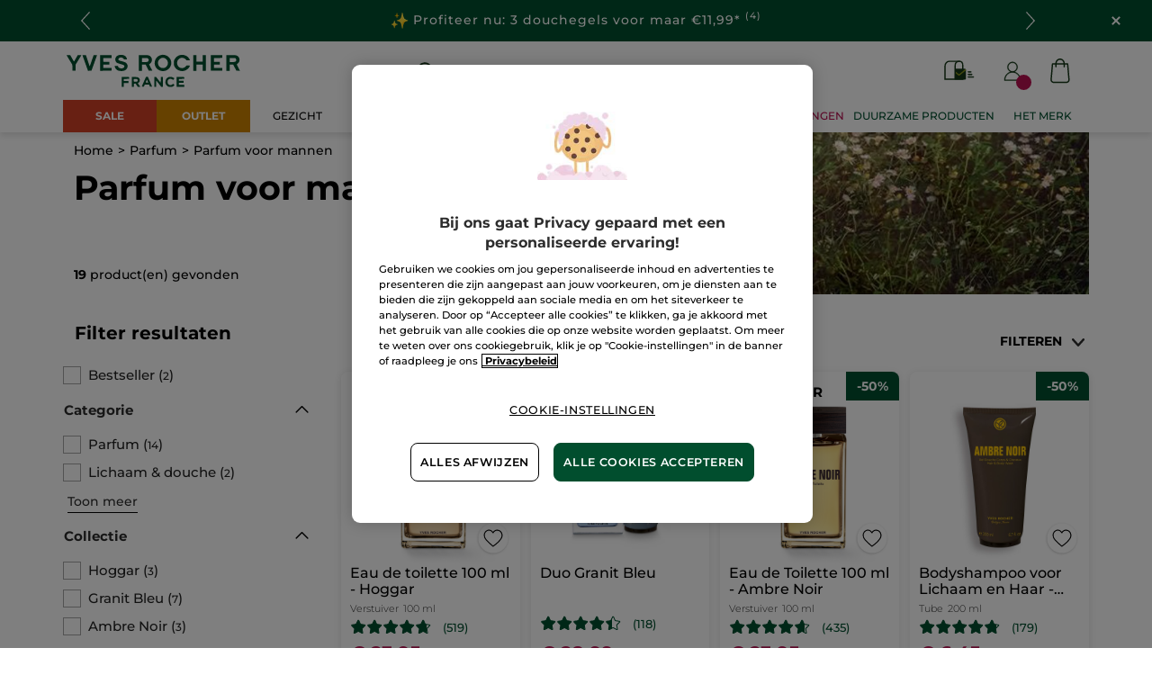

--- FILE ---
content_type: text/html;charset=UTF-8
request_url: https://www.yves-rocher.nl/parfum/parfum-voor-mannen/c/34000
body_size: 114172
content:
<!DOCTYPE html><html lang="nl"
      xmlns="http://www.w3.org/1999/xhtml"
><head><style>
    /* Prevent Flash of Unstyled Content */
    body {
        visibility: hidden;
        opacity: 0;
        transition: opacity 0.3s ease-in;
    }
    body.loaded {
        visibility: visible;
        opacity: 1;
    }
</style><link rel="preload" href="/css/0dbc5fe8/index.css" as="style"><link rel="stylesheet" href="/css/0dbc5fe8/index.css"
      media="print"
      onload="this.media='all'"><noscript><link rel="stylesheet" href="/css/0dbc5fe8/index.css"><style>.js-modal { pointer-events: initial; }</style></noscript><script>
    document.addEventListener("DOMContentLoaded", () => {
        document.body?.classList.add('loaded');
    });
</script><link rel="preconnect"
          href="https://medias.yves-rocher.nl"
    ><link rel="preconnect" href="https://cdn.cookielaw.org"><link rel="preconnect" href="https://apps.bazaarvoice.com"><link rel="preconnect" href="https://network-eu-a.bazaarvoice.com"><link rel="preconnect" href="https://www.googletagmanager.com"><link rel="preconnect" href="https://code.jquery.com"><link rel="preconnect" href="http://cdnjs.cloudfare.com"><script>
        /*<![CDATA[*/
        window.isDataLayerFirstVersionEnable = false;
        window.isDataLayerSecondVersionEnable = false;
        /*]]>*/
    </script><script>
    /*<![CDATA[*/
    window.isDataLayerFirstVersionEnable = true;
    if (typeof data === 'undefined') {
      let data;
    }
    data = JSON.parse("{\"event\":\"initialization\",\"profile\":\"prod\",\"meta\":{\"title\":\"Parfum voor mannen - Yves Rocher\",\"h1\":\"Parfum voor mannen\",\"description\":\"Parfum voor mannen - Yves Rocher Nederland: Al sinds 1959 d\u00E9 expert in Plantaardige Cosmetica\u00AE! Vind al jouw favoriete schoonheidsproducten online, gezichtsverzorging, make-up, parfums, lichaams- en haarverzorging voor vrouwen en mannen!\",\"robots\":\"index, follow\",\"hrefLangs\":[{\"href\":\"https:\/\/www.yves-rocher.cz\/vune\/panske-vune\/c\/34000\",\"lang\":\"cs\",\"country\":\"CZ\"},{\"href\":\"https:\/\/www.yves-rocher.at\/parfum\/herrenparfum\/c\/34000\",\"lang\":\"de\",\"country\":\"AT\"},{\"href\":\"https:\/\/www.yves-rocher.ch\/de\/parfum\/herrenparfum\/c\/34000\",\"lang\":\"de\",\"country\":\"CH\"},{\"href\":\"https:\/\/www.yves-rocher.de\/parfum\/herrenparfum\/c\/34000\",\"lang\":\"de\",\"country\":\"DE\"},{\"href\":\"https:\/\/www.yvesrocher.ca\/en\/fragrance\/men-fragrance\/c\/34000\",\"lang\":\"en\",\"country\":\"CA\"},{\"href\":\"https:\/\/www.yves-rocher.es\/perfumes\/perfumes-de-hombre\/c\/34000\",\"lang\":\"es\",\"country\":\"ES\"},{\"href\":\"https:\/\/www.yves-rocher.be\/fr\/parfum\/parfum-masculin\/c\/34000\",\"lang\":\"fr\",\"country\":\"BE\"},{\"href\":\"https:\/\/www.yvesrocher.ca\/fr\/parfum\/parfum-homme\/c\/34000\",\"lang\":\"fr\",\"country\":\"CA\"},{\"href\":\"https:\/\/www.yves-rocher.ch\/fr\/parfum\/parfum-homme\/c\/34000\",\"lang\":\"fr\",\"country\":\"CH\"},{\"href\":\"https:\/\/www.yves-rocher.fr\/parfum\/parfum-homme\/c\/34000\",\"lang\":\"fr\",\"country\":\"FR\"},{\"href\":\"https:\/\/www.yves-rocher.be\/nl\/parfum\/parfum-voor-mannen\/c\/34000\",\"lang\":\"nl\",\"country\":\"BE\"},{\"href\":\"https:\/\/www.yves-rocher.nl\/parfum\/parfum-voor-mannen\/c\/34000\",\"lang\":\"nl\",\"country\":\"NL\"},{\"href\":\"https:\/\/www.yves-rocher.pl\/zapachy\/zapachy-meskie\/c\/34000\",\"lang\":\"pl\",\"country\":\"PL\"},{\"href\":\"https:\/\/www.yves-rocher.ro\/parfum\/parfumuri-masculine\/c\/34000\",\"lang\":\"ro\",\"country\":\"RO\"},{\"href\":\"https:\/\/www.yves-rocher.ru\/parfyumeriya\/muzhskaya-parfyumeriya\/c\/34000\",\"lang\":\"ru\",\"country\":\"RU\"},{\"href\":\"https:\/\/www.yves-rocher.ua\/ru\/aromaty\/aromaty-dlya-muzhchin\/c\/34000\",\"lang\":\"ru\",\"country\":\"UA\"},{\"href\":\"https:\/\/www.yvesrocher.com.tr\/parfum\/erkek-parfum\/c\/34000\",\"lang\":\"tr\",\"country\":\"TR\"},{\"href\":\"https:\/\/www.yves-rocher.ua\/uk\/aromati\/aromati-dlya-cholovikiv\/c\/34000\",\"lang\":\"uk\",\"country\":\"UA\"}]},\"label\":\"categorypage\",\"components\":{\"gricontextmediacomponent-benl_it_header_mail-offer\":{\"uid\":\"cmsitem_00089209\",\"typeCode\":\"GrIconTextMediaComponent\",\"name\":\"BENL_IT_Header_Mail-offer\",\"cmsCacheKey\":-363798745,\"position\":\"Section1\",\"container\":false,\"label\":\"Folderaanbieding\",\"link\":{\"uid\":\"cmsitem_00108001\",\"uuid\":\"eyJpdGVtSWQiOiJjbXNpdGVtXzAwMTA4MDAxIiwiY2F0YWxvZ0lkIjoiWVItQkVOTC1jb250ZW50LWNhdGFsb2ciLCJjYXRhbG9nVmVyc2lvbiI6Ik9ubGluZSJ9\",\"typeCode\":\"GrWrapLinkComponent\",\"name\":\"LINK_TO_VPCI_OFFRE_COURRIER\",\"cmsCacheKey\":-2138348402,\"position\":\"Section1\",\"container\":false,\"url\":\"https:\/\/vpci.yves-rocher.com\/VPCIYRE\/showIndex.do?country\\u003dNL\",\"target\":\"NEWWINDOW\",\"atomic\":false,\"componentType\":\"grwraplink\",\"path\":\"cms\/grwraplink\"},\"advanceStyles\":{\"CSS__has-icon__leaflet\":{\"uid\":\"CSS__has-icon__leaflet\",\"uuid\":\"eyJpdGVtSWQiOiJDU1NfX2hhcy1pY29uX19sZWFmbGV0IiwiY2F0YWxvZ0lkIjoiWVItQkVOTC1jb250ZW50LWNhdGFsb2ciLCJjYXRhbG9nVmVyc2lvbiI6Ik9ubGluZSJ9\",\"typeCode\":\"AdvanceStyleComponent\",\"name\":\"CSS__has-icon__leaflet\",\"cmsCacheKey\":197169123,\"position\":\"Section1\",\"container\":false,\"classes\":\"has-icon has-icon_leaflet\",\"atomic\":false,\"componentType\":\"advancestyle\",\"path\":\"cms\/advancestyle\"}},\"atomic\":false,\"componentType\":\"gricontextmedia\",\"path\":\"cms\/gricontextmedia\"},\"gricontextmediacomponent-benl_icon_footer_social_instagram\":{\"uid\":\"cmsitem_00161469\",\"typeCode\":\"GrIconTextMediaComponent\",\"name\":\"BENL_icon_footer_social_instagram\",\"cmsCacheKey\":720515502,\"position\":\"Section1\",\"container\":false,\"icon\":{\"code\":\"instagram.svg\",\"mime\":\"image\/svg+xml\",\"url\":\"\/medias\/instagram.svg?context\\[base64]\"},\"link\":{\"uid\":\"cmsitem_00161468\",\"uuid\":\"eyJpdGVtSWQiOiJjbXNpdGVtXzAwMTYxNDY4IiwiY2F0YWxvZ0lkIjoiWVItQkVOTC1jb250ZW50LWNhdGFsb2ciLCJjYXRhbG9nVmVyc2lvbiI6Ik9ubGluZSJ9\",\"typeCode\":\"GrWrapLinkComponent\",\"name\":\"BENL_Link_social_instagram\",\"cmsCacheKey\":-953657849,\"position\":\"Section1\",\"container\":false,\"url\":\"https:\/\/www.instagram.com\/yvesrochernl\",\"target\":\"NEWWINDOW\",\"atomic\":false,\"componentType\":\"grwraplink\",\"path\":\"cms\/grwraplink\"},\"advanceStyles\":{\"CSS__padding__M\":{\"uid\":\"CSS__padding__M\",\"uuid\":\"eyJpdGVtSWQiOiJDU1NfX3BhZGRpbmdfX00iLCJjYXRhbG9nSWQiOiJZUi1CRU5MLWNvbnRlbnQtY2F0YWxvZyIsImNhdGFsb2dWZXJzaW9uIjoiT25saW5lIn0\\u003d\",\"typeCode\":\"AdvanceStyleComponent\",\"name\":\"CSS__padding__M\",\"cmsCacheKey\":-2027193295,\"position\":\"Section1\",\"container\":false,\"classes\":\"p_M\",\"atomic\":false,\"componentType\":\"advancestyle\",\"path\":\"cms\/advancestyle\"},\"CSS__margin__l-S\":{\"uid\":\"CSS__margin__l-S\",\"uuid\":\"eyJpdGVtSWQiOiJDU1NfX21hcmdpbl9fbC1TIiwiY2F0YWxvZ0lkIjoiWVItQkVOTC1jb250ZW50LWNhdGFsb2ciLCJjYXRhbG9nVmVyc2lvbiI6Ik9ubGluZSJ9\",\"typeCode\":\"AdvanceStyleComponent\",\"name\":\"CSS__margin__l-S\",\"cmsCacheKey\":1679230478,\"position\":\"Section1\",\"container\":false,\"classes\":\"m-l_S\",\"atomic\":false,\"componentType\":\"advancestyle\",\"path\":\"cms\/advancestyle\"}},\"atomic\":false,\"componentType\":\"gricontextmedia\",\"path\":\"cms\/gricontextmedia\"},\"grparagraphcomponent-benl_p_added-style_css\":{\"uid\":\"cmsitem_00690245\",\"typeCode\":\"GrParagraphComponent\",\"name\":\"BENL_P_ADDED-STYLE_CSS\",\"cmsCacheKey\":-153449138,\"position\":\"Section1\",\"container\":false,\"dynamicTemplate\":false,\"content\":\"\\u003cstyle type\\u003d\\\"text\/css\\\"\\u003e\/*COLORS*\/    \\n    .color_purple {\\n        color: #cb02b5;\\n    }\\n    .color_purple {\\n        color: #D8BB6D;\\n    }\\n    \/*FIXES*\/\\n \\n   .main-nav-container {\\n        margin-bottom: 0;\\n   }\\n\\n    \/*WIDEBANNERS*\/\\n    .wb_text {\\n        letter-spacing: 0.0625rem;\\n    }\\n    .wb_emoji {\\n        width: 1.125rem;\\n        display: inline-block;\\n    }\\n\\n    \/*BACKGROUND*\/\\n    .background_purple {\\n        background-color: #cb02b5;\\n    }    \\n    .background_gold{\\n        background-color: #D8BB6D;\\n    }\\n    .background_outlets{\\n        background-color: #D24026;\\n    }\\n    .background_outlets_new{\\n        background-color: #CE8300;\\n    }\\n    .background_outlets \\u003e a[href*\\u003d\\\"c\/sale\\\"], .background_outlets \\u003e a[href*\\u003d\\\"c\/seasonal-offer\\\"], .background_outlets_new \\u003e a[href*\\u003d\\\"c\/outlet\\\"]{\\n        font-weight: 700 !important;\\n    }\\n    a[href*\\u003d\\\"\/pc40000-bodycare\\\"] + div ul li:nth-of-type(2) ul li:nth-of-type(1) \\u003e a{\\n        color: #BC2653;\\n        font-weight: bold;\\n    }\\n    #category5 .kickersblock ul.boxlinks li:nth-of-type(2){\\n        color: #ba1051;\\n    }\\n    \/*FIX HEADER KICKER MOBILE*\/\\n    #mob-main-navigation .header_imglink .picture img{\\n        height: 11.25rem !important;\\n    }\\n    \/*RESPONSIVE*\/\\n    @media screen and (max-width: 60rem) {\\n        footer.updated .newsletter-container.max-content-width_constrained {\\n            margin-top: 0 !important;\\n        }\\n    }\\u003c\/style\\u003e\",\"atomic\":false,\"componentType\":\"grparagraph\",\"path\":\"cms\/grparagraph\"},\"product-list\":{\"typeCode\":\"product-list\",\"cmsCacheKey\":0,\"position\":\"Section1\",\"container\":false,\"searchResult\":{\"assetReferences\":[{\"code\":\"BENL_072025_sale_PRIV_30000\",\"grAsset\":{\"backgroundCrop\":false,\"imageCrop\":false,\"imageDesktop\":{\"url\":\"https:\/\/medias.yves-rocher.nl\/medias\/BENL-CBIMAGE-C1-SHOWER-GEL-V1.jpg?context\\[base64]\"},\"imageMobile\":{\"url\":\"https:\/\/medias.yves-rocher.nl\/medias\/BENL-CBIMAGE-C1-SHOWER-GEL-V1.jpg?context\\[base64]\"},\"type\":\"COMMERCIAL_BOX_IMAGE\",\"url\":\"c\/shower-gels-offer\"},\"sequence\":3},{\"code\":\"CB_052025B_outlet_30000\",\"grAsset\":{\"backgroundCrop\":false,\"imageCrop\":false,\"imageDesktop\":{\"url\":\"https:\/\/medias.yves-rocher.nl\/medias\/NL-CBIMAGE-C1-SALES-FACE-CARE.jpg?context\\[base64]\"},\"imageMobile\":{\"url\":\"https:\/\/medias.yves-rocher.nl\/medias\/NL-CBIMAGE-C1-SALES-FACE-CARE.jpg?context\\[base64]\"},\"type\":\"COMMERCIAL_BOX_IMAGE\",\"url\":\"c\/sale?query\\u003dnull:cf__categoryfirstlevelname:Gezicht\"},\"sequence\":6}],\"category\":{\"code\":\"34000\",\"description\":\"\u00A0\",\"grBrandBanner\":{\"backgroundCrop\":false,\"backgroundDesktop\":{\"url\":\"https:\/\/medias.yves-rocher.nl\/medias\/yr.benl.2406-brandbanner-fdp-desktop.jpg?context\\[base64]\"},\"backgroundMobile\":{\"url\":\"https:\/\/medias.yves-rocher.nl\/medias\/yr.benl.2406-brandbanner-fdp-mobile.jpg?context\\[base64]\"},\"imageCrop\":false,\"type\":\"BRAND_BANNER\"},\"grBreadcrumbBanner\":{\"backgroundCrop\":false,\"backgroundDesktop\":{\"url\":\"https:\/\/medias.yves-rocher.nl\/medias\/SS-D-Offre-g-n-raliste.jpg?context\\[base64]\"},\"backgroundMobile\":{\"url\":\"https:\/\/medias.yves-rocher.nl\/medias\/SS-D-Offre-g-n-raliste.jpg?context\\[base64]\"},\"imageCrop\":false,\"imageDesktop\":{\"altText\":\"Banner parfum categorie\",\"url\":\"https:\/\/medias.yves-rocher.nl\/medias\/PLP-BC-2022-M-Perfume-725x180.jpg?context\\[base64]\"},\"imageMobile\":{\"altText\":\"Banner parfum categorie\",\"url\":\"https:\/\/medias.yves-rocher.nl\/medias\/PLP-BC-2022-D-Perfume-280x280.jpg?context\\[base64]\"},\"type\":\"BREAD_CRUMB\",\"backgroundColor\":\"#45829f\"},\"grHreflangs\":[{\"href\":\"https:\/\/www.yves-rocher.cz\/vune\/panske-vune\/c\/34000\",\"lang\":\"cs\",\"country\":\"CZ\"},{\"href\":\"https:\/\/www.yves-rocher.at\/parfum\/herrenparfum\/c\/34000\",\"lang\":\"de\",\"country\":\"AT\"},{\"href\":\"https:\/\/www.yves-rocher.ch\/de\/parfum\/herrenparfum\/c\/34000\",\"lang\":\"de\",\"country\":\"CH\"},{\"href\":\"https:\/\/www.yves-rocher.de\/parfum\/herrenparfum\/c\/34000\",\"lang\":\"de\",\"country\":\"DE\"},{\"href\":\"https:\/\/www.yvesrocher.ca\/en\/fragrance\/men-fragrance\/c\/34000\",\"lang\":\"en\",\"country\":\"CA\"},{\"href\":\"https:\/\/www.yves-rocher.es\/perfumes\/perfumes-de-hombre\/c\/34000\",\"lang\":\"es\",\"country\":\"ES\"},{\"href\":\"https:\/\/www.yves-rocher.be\/fr\/parfum\/parfum-masculin\/c\/34000\",\"lang\":\"fr\",\"country\":\"BE\"},{\"href\":\"https:\/\/www.yvesrocher.ca\/fr\/parfum\/parfum-homme\/c\/34000\",\"lang\":\"fr\",\"country\":\"CA\"},{\"href\":\"https:\/\/www.yves-rocher.ch\/fr\/parfum\/parfum-homme\/c\/34000\",\"lang\":\"fr\",\"country\":\"CH\"},{\"href\":\"https:\/\/www.yves-rocher.fr\/parfum\/parfum-homme\/c\/34000\",\"lang\":\"fr\",\"country\":\"FR\"},{\"href\":\"https:\/\/www.yves-rocher.be\/nl\/parfum\/parfum-voor-mannen\/c\/34000\",\"lang\":\"nl\",\"country\":\"BE\"},{\"href\":\"https:\/\/www.yves-rocher.nl\/parfum\/parfum-voor-mannen\/c\/34000\",\"lang\":\"nl\",\"country\":\"NL\"},{\"href\":\"https:\/\/www.yves-rocher.pl\/zapachy\/zapachy-meskie\/c\/34000\",\"lang\":\"pl\",\"country\":\"PL\"},{\"href\":\"https:\/\/www.yves-rocher.ro\/parfum\/parfumuri-masculine\/c\/34000\",\"lang\":\"ro\",\"country\":\"RO\"},{\"href\":\"https:\/\/www.yves-rocher.ru\/parfyumeriya\/muzhskaya-parfyumeriya\/c\/34000\",\"lang\":\"ru\",\"country\":\"RU\"},{\"href\":\"https:\/\/www.yves-rocher.ua\/ru\/aromaty\/aromaty-dlya-muzhchin\/c\/34000\",\"lang\":\"ru\",\"country\":\"UA\"},{\"href\":\"https:\/\/www.yvesrocher.com.tr\/parfum\/erkek-parfum\/c\/34000\",\"lang\":\"tr\",\"country\":\"TR\"},{\"href\":\"https:\/\/www.yves-rocher.ua\/uk\/aromati\/aromati-dlya-cholovikiv\/c\/34000\",\"lang\":\"uk\",\"country\":\"UA\"}],\"grNameHtml\":\"Parfum voor mannen\",\"grSEOBox\":\"\\u003cp\\u003eTraditioneel bestond een parfum voor de man meestal uit houtnoten of andere typische geuren. Daar komt nu verandering in. Ondertussen durven eigentijdse mannen meer variatie aan in hun garderobe - \u00E9n ook in hun badkamerlade. Zo combineert een bloemenparfum voor de man vaak bloemen met viriele geurtoetsen. Net daarom bestaat de eau de toilette Comme une Evidence uit houtaroma\\u0027s en bloemen: een duo dat zowel mannen als vrouwen bekoort. Van dat parfum voor de man bestaat ook een douchegel voor huid en haar. Want wist je dat\u00A0 mannen gemiddeld 3 minuten sneller douchen? Vermoedelijk omdat je kort haar vlotter in 1 beweging wast. Daarnaast durf je vanaf nu ook een sensueel parfum als man aan. De moderne man deinst namelijk niet meer terug voor creatievere mannengeuren. Cuir Vetiver bijvoorbeeld past uitstekend bij mannen die de verleidelijke geur van leer en vetiver verkiezen. Sandelhout, cederhout en gebrande tonkabonen onderstrepen je natuurlijke mannelijkheid in dat parfum voor mannen. Ten slotte komen alle mannengeuren ook voor in gelijknamige geschenksetjes. Met de parfumkoffer voor mannen Bois De Sauge bijvoorbeeld waan je je in een woud dankzij de geur van frisse salie, stoer guajakhout en geurige patchouli. Een ideale verrassing voor een stoere man met een warm hart.\\u003c\/p\\u003e\",\"name\":\"Parfum voor mannen\",\"url\":\"\/parfum\/parfum-voor-mannen\/c\/34000\",\"grType\":\"NAVIGATION\",\"grRobots\":\"index, follow\",\"grBreadcrumbVisibility\":true,\"grMkpPromotion\":false},\"facets\":[{\"category\":false,\"grDisplayMode\":\"CHECK_BOX\",\"multiSelect\":true,\"priority\":0,\"values\":[{\"count\":2,\"name\":\"Bestseller\",\"query\":{\"query\":{\"value\":\"null:cf__bestseller:Bestseller\"}},\"selected\":false,\"priority\":0}],\"code\":\"cf__bestseller\",\"pinnedToTop\":true},{\"category\":false,\"grDisplayMode\":\"CHECK_BOX\",\"multiSelect\":true,\"name\":\"Categorie\",\"priority\":0,\"topValues\":[{\"count\":14,\"name\":\"Parfum\",\"query\":{\"query\":{\"value\":\"null:cf__categoryfirstlevelname:Parfum\"}},\"selected\":false,\"priority\":0},{\"count\":2,\"name\":\"Lichaam \\u0026 douche\",\"query\":{\"query\":{\"value\":\"null:cf__categoryfirstlevelname:Lichaam \\u0026 douche\"}},\"selected\":false,\"priority\":0}],\"values\":[{\"count\":14,\"name\":\"Parfum\",\"query\":{\"query\":{\"value\":\"null:cf__categoryfirstlevelname:Parfum\"}},\"selected\":false,\"priority\":0},{\"count\":2,\"name\":\"Lichaam \\u0026 douche\",\"query\":{\"query\":{\"value\":\"null:cf__categoryfirstlevelname:Lichaam \\u0026 douche\"}},\"selected\":false,\"priority\":0},{\"count\":1,\"name\":\"Kerstcollectie\",\"query\":{\"query\":{\"value\":\"null:cf__categoryfirstlevelname:Kerstcollectie\"}},\"selected\":false,\"priority\":1},{\"count\":2,\"name\":\"Outlet\",\"query\":{\"query\":{\"value\":\"null:cf__categoryfirstlevelname:Outlet\"}},\"selected\":false,\"priority\":1}],\"code\":\"cf__categoryfirstlevelname\",\"pinnedToTop\":false},{\"category\":false,\"grDisplayMode\":\"CHECK_BOX\",\"multiSelect\":true,\"name\":\"Collectie\",\"priority\":0,\"topValues\":[{\"count\":3,\"name\":\"Hoggar\",\"query\":{\"query\":{\"value\":\"null:cf__productline:Hoggar\"}},\"selected\":false,\"priority\":0},{\"count\":7,\"name\":\"Granit Bleu\",\"query\":{\"query\":{\"value\":\"null:cf__productline:Granit Bleu\"}},\"selected\":false,\"priority\":0},{\"count\":3,\"name\":\"Ambre Noir\",\"query\":{\"query\":{\"value\":\"null:cf__productline:Ambre Noir\"}},\"selected\":false,\"priority\":0}],\"values\":[{\"count\":3,\"name\":\"Hoggar\",\"query\":{\"query\":{\"value\":\"null:cf__productline:Hoggar\"}},\"selected\":false,\"priority\":0},{\"count\":7,\"name\":\"Granit Bleu\",\"query\":{\"query\":{\"value\":\"null:cf__productline:Granit Bleu\"}},\"selected\":false,\"priority\":0},{\"count\":3,\"name\":\"Ambre Noir\",\"query\":{\"query\":{\"value\":\"null:cf__productline:Ambre Noir\"}},\"selected\":false,\"priority\":0},{\"count\":3,\"name\":\"Bois de Sauge\",\"query\":{\"query\":{\"value\":\"null:cf__productline:Bois de Sauge\"}},\"selected\":false,\"priority\":1},{\"count\":1,\"name\":\"Kerstcollectie\",\"query\":{\"query\":{\"value\":\"null:cf__productline:Kerstcollectie\"}},\"selected\":false,\"priority\":1},{\"count\":2,\"name\":\"Cuir V\u00E9tiver\",\"query\":{\"query\":{\"value\":\"null:cf__productline:Cuir V\u00E9tiver\"}},\"selected\":false,\"priority\":1}],\"code\":\"cf__productline\",\"pinnedToTop\":false},{\"category\":false,\"grDisplayMode\":\"CHECK_BOX\",\"multiSelect\":true,\"name\":\"Beoordeling\",\"priority\":0,\"topValues\":[{\"count\":7,\"name\":\"4.7\",\"query\":{\"query\":{\"value\":\"null:cf__rating:4.7\"}},\"selected\":false,\"priority\":0},{\"count\":2,\"name\":\"4.4\",\"query\":{\"query\":{\"value\":\"null:cf__rating:4.4\"}},\"selected\":false,\"priority\":0},{\"count\":1,\"name\":\"4.8\",\"query\":{\"query\":{\"value\":\"null:cf__rating:4.8\"}},\"selected\":false,\"priority\":0}],\"values\":[{\"count\":7,\"name\":\"4.7\",\"query\":{\"query\":{\"value\":\"null:cf__rating:4.7\"}},\"selected\":false,\"priority\":0},{\"count\":2,\"name\":\"4.4\",\"query\":{\"query\":{\"value\":\"null:cf__rating:4.4\"}},\"selected\":false,\"priority\":0},{\"count\":1,\"name\":\"4.8\",\"query\":{\"query\":{\"value\":\"null:cf__rating:4.8\"}},\"selected\":false,\"priority\":0},{\"count\":7,\"name\":\"4.6\",\"query\":{\"query\":{\"value\":\"null:cf__rating:4.6\"}},\"selected\":false,\"priority\":1},{\"count\":2,\"name\":\"4.5\",\"query\":{\"query\":{\"value\":\"null:cf__rating:4.5\"}},\"selected\":false,\"priority\":1}],\"code\":\"cf__rating\",\"pinnedToTop\":false},{\"category\":false,\"grDisplayMode\":\"CHECK_BOX\",\"multiSelect\":true,\"name\":\"Producttype\",\"priority\":0,\"topValues\":[{\"count\":14,\"name\":\"Eau de toilette\",\"query\":{\"query\":{\"value\":\"null:cf__attr_product_type:Eau de toilette\"}},\"selected\":false,\"priority\":0},{\"count\":8,\"name\":\"Douchegel\",\"query\":{\"query\":{\"value\":\"null:cf__attr_product_type:Douchegel\"}},\"selected\":false,\"priority\":0}],\"values\":[{\"count\":14,\"name\":\"Eau de toilette\",\"query\":{\"query\":{\"value\":\"null:cf__attr_product_type:Eau de toilette\"}},\"selected\":false,\"priority\":0},{\"count\":8,\"name\":\"Douchegel\",\"query\":{\"query\":{\"value\":\"null:cf__attr_product_type:Douchegel\"}},\"selected\":false,\"priority\":0},{\"count\":5,\"name\":\"Composities en sets\",\"query\":{\"query\":{\"value\":\"null:cf__attr_product_type:Composities en sets\"}},\"selected\":false,\"priority\":1}],\"code\":\"cf__attr_product_type\",\"pinnedToTop\":false},{\"category\":false,\"grDisplayMode\":\"CHECK_BOX\",\"multiSelect\":true,\"name\":\"Geur\",\"priority\":0,\"topValues\":[{\"count\":3,\"name\":\"Sensualiteit\",\"query\":{\"query\":{\"value\":\"null:cf__attr_note:Sensualiteit\"}},\"selected\":false,\"priority\":0}],\"values\":[{\"count\":3,\"name\":\"Sensualiteit\",\"query\":{\"query\":{\"value\":\"null:cf__attr_note:Sensualiteit\"}},\"selected\":false,\"priority\":0},{\"count\":2,\"name\":\"Houtige geurnoot\",\"query\":{\"query\":{\"value\":\"null:cf__attr_note:Houtige geurnoot\"}},\"selected\":false,\"priority\":1}],\"code\":\"cf__attr_note\",\"pinnedToTop\":false},{\"category\":false,\"grDisplayMode\":\"CHECK_BOX\",\"multiSelect\":true,\"name\":\"Textuur\",\"priority\":0,\"values\":[{\"count\":8,\"name\":\"Gel\",\"query\":{\"query\":{\"value\":\"null:cf__attr_texture:Gel\"}},\"selected\":false,\"priority\":0}],\"code\":\"cf__attr_texture\",\"pinnedToTop\":false},{\"category\":false,\"grDisplayMode\":\"CHECK_BOX\",\"multiSelect\":true,\"name\":\"Verpakkingstype\",\"priority\":0,\"values\":[{\"count\":14,\"name\":\"Flacon\",\"query\":{\"query\":{\"value\":\"null:cf__attr_format:Flacon\"}},\"selected\":false,\"priority\":0}],\"code\":\"cf__attr_format\",\"pinnedToTop\":false}],\"navigationBreadcrumbs\":[{\"name\":\"Parfum voor mannen\",\"url\":\"\/parfum\/parfum-voor-mannen\/c\/34000\"},{\"name\":\"Parfum\",\"url\":\"\/parfum\/c\/30000\"}],\"pagination\":{\"currentPage\":0,\"totalPages\":1,\"totalResults\":19},\"products\":[{\"averageRating\":4.7,\"bvReview\":{\"averageOverallRating\":4.7,\"numReviews\":519},\"code\":\"36454\",\"grOffer\":{\"advantage\":{\"formattedValue\":\"50%\",\"value\":\"0.5\"},\"price\":{\"currencyIso\":\"EUR\",\"formattedValue\":\"\u20AC 23,95\",\"value\":23.95}},\"grPackaging\":{\"container\":\"Verstuiver\",\"formattedValue\":\"100 ml\",\"refFormattedValue\":\"\u20AC 23,95 \/ 100ml\"},\"grSEO\":{},\"maxOrderQuantity\":9,\"name\":\"Eau de toilette 100 ml - Hoggar\",\"numberOfReviews\":519,\"picture\":{\"url\":\"https:\/\/www.yves-rocher.nl\/medias\/?context\\u003dbWFzdGVyfGltYWdlc3w1MzI5Mjd8aW1hZ2UvcG5nfHN5c19tYXN0ZXIvaW1hZ2VzL2gyNy9oMWMvOTUwNTM2NTM2MDY3MHw4ZWFmMjQyZDc5YTI5MDQ4YjU3Njg0YjNhODYyZGRhY2Q4MDQ5NzYzOTliMDk0ZmYxNmRiOTg1ZjNhMDUyNWZl\"},\"secondPicture\":{\"url\":\"https:\/\/www.yves-rocher.nl\/medias\/?context\\u003dbWFzdGVyfGltYWdlc3wxMjM2MDUxfGltYWdlL3BuZ3xzeXNfbWFzdGVyL2ltYWdlcy9oN2EvaDIwLzk1MDUzMTU2ODQzODJ8NGZkYmFiZDhhMWZiY2IzODFiMDJjNzJiZTAzMmNjMTQ3Njc1YWE2NTlmODI0N2QzYjE5OWQzODUwZDY3N2RkMg\"},\"price\":{\"currencyIso\":\"EUR\",\"formattedValue\":\"\u20AC 47,90\",\"value\":47.9},\"productArea\":{\"label\":\"Bestseller\",\"labelHTML\":\"Bestseller\"},\"purchasable\":true,\"url\":\"https:\/\/www.yves-rocher.nl\/parfum\/parfum-voor-mannen\/eau-de-toilette\/eau-de-toilette-100-ml-hoggar\/p\/36454\",\"grIsReplacedProduct\":false,\"grBrandHeroProduct\":false,\"grBrandHeroImage\":{},\"grRefCode\":\"36454\",\"alertable\":false,\"grMkpBrand\":\"Yves Rocher\",\"wishlistable\":true},{\"averageRating\":4.4,\"bvReview\":{\"averageOverallRating\":4.4,\"numReviews\":118},\"code\":\"BJ872\",\"grOffer\":{\"advantage\":{\"formattedValue\":\"45%\",\"value\":\"0.45\"},\"price\":{\"currencyIso\":\"EUR\",\"formattedValue\":\"\u20AC 28,99\",\"value\":28.99}},\"grPackaging\":{},\"grSEO\":{},\"maxOrderQuantity\":9,\"name\":\"Duo Granit Bleu \",\"numberOfReviews\":118,\"picture\":{\"url\":\"https:\/\/www.yves-rocher.nl\/medias\/BJ872.jpg?context\\[base64]\"},\"secondPicture\":{},\"price\":{\"currencyIso\":\"EUR\",\"formattedValue\":\"\u20AC 52,80\",\"value\":52.8},\"purchasable\":true,\"url\":\"https:\/\/www.yves-rocher.nl\/parfum\/parfumsets\/duo-granit-bleu-\/p\/BJ872\",\"grIsReplacedProduct\":false,\"grBrandHeroProduct\":false,\"grBrandHeroImage\":{},\"grRefCode\":\"BJ872\",\"alertable\":false,\"grMkpBrand\":\"Yves Rocher\",\"wishlistable\":false},{\"averageRating\":4.6,\"bvReview\":{\"averageOverallRating\":4.6,\"numReviews\":435},\"code\":\"39306\",\"grOffer\":{\"advantage\":{\"formattedValue\":\"50%\",\"value\":\"0.5\"},\"price\":{\"currencyIso\":\"EUR\",\"formattedValue\":\"\u20AC 23,95\",\"value\":23.95}},\"grPackaging\":{\"container\":\"Verstuiver\",\"formattedValue\":\"100 ml\",\"refFormattedValue\":\"\u20AC 23,95 \/ 100ml\"},\"grSEO\":{},\"maxOrderQuantity\":9,\"name\":\"Eau de Toilette 100 ml - Ambre Noir\",\"numberOfReviews\":435,\"picture\":{\"url\":\"https:\/\/www.yves-rocher.nl\/medias\/?context\\u003dbWFzdGVyfGltYWdlc3w1Mjk5NDl8aW1hZ2UvcG5nfHN5c19tYXN0ZXIvaW1hZ2VzL2g2MC9oY2IvOTUwNTE4NDQxNTc3NHwyYzgzODAyMTc3ZmJlZTNjNzQ0MmQxZTJjY2Q1ZTZmYzJjYmVhNTQyMmEyMzM1YjQ5MjU0YTQyMDUxYmEzZDBl\"},\"secondPicture\":{\"url\":\"https:\/\/www.yves-rocher.nl\/medias\/?context\\u003dbWFzdGVyfGltYWdlc3wyNTA4MTN8aW1hZ2UvanBlZ3xzeXNfbWFzdGVyL2ltYWdlcy9oZTkvaGUyLzEwMDMzNzM5OTIzNDg2fDczMjMzMWIxOWFiNjU2MDhhNjIxMzYxNTc3NGNhMWVmNTAwZWY2YzkwNzQ0M2MyNTY0NWFkNWNkMGI3ZjJhNTE\"},\"price\":{\"currencyIso\":\"EUR\",\"formattedValue\":\"\u20AC 47,90\",\"value\":47.9},\"productArea\":{\"label\":\"Bestseller\",\"labelHTML\":\"Bestseller\"},\"purchasable\":true,\"url\":\"https:\/\/www.yves-rocher.nl\/parfum\/parfum-voor-mannen\/eau-de-toilette\/eau-de-toilette-100-ml-ambre-noir\/p\/39306\",\"grIsReplacedProduct\":false,\"grBrandHeroProduct\":false,\"grBrandHeroImage\":{},\"grRefCode\":\"87444\",\"alertable\":false,\"grMkpBrand\":\"Yves Rocher\",\"wishlistable\":true},{\"averageRating\":4.7,\"bvReview\":{\"averageOverallRating\":4.7,\"numReviews\":179},\"code\":\"38421\",\"grOffer\":{\"advantage\":{\"formattedValue\":\"50%\",\"value\":\"0.5\"},\"price\":{\"currencyIso\":\"EUR\",\"formattedValue\":\"\u20AC 6,45\",\"value\":6.45}},\"grPackaging\":{\"container\":\"Tube\",\"formattedValue\":\"200 ml\",\"refFormattedValue\":\"\u20AC 3,23 \/ 100ml\"},\"grSEO\":{},\"maxOrderQuantity\":9,\"name\":\"Bodyshampoo voor Lichaam en Haar - Ambre Noir\",\"numberOfReviews\":179,\"picture\":{\"url\":\"https:\/\/www.yves-rocher.nl\/medias\/?context\\u003dbWFzdGVyfGltYWdlc3w4ODc0MHxpbWFnZS9qcGVnfHN5c19tYXN0ZXIvaW1hZ2VzL2hiZi9oY2UvMTAwNDE5MDE5MDc5OTh8NDBiMzMwYzVjY2UyNmU0ZDI1NjlkOTg3ZGJmNjA0NDE2ZmU4ZTFhOWRhN2JiOWY4MDk4MGE5ODg3MWE1NDA2Yw\"},\"secondPicture\":{},\"price\":{\"currencyIso\":\"EUR\",\"formattedValue\":\"\u20AC 12,90\",\"value\":12.9},\"purchasable\":true,\"url\":\"https:\/\/www.yves-rocher.nl\/lichaam-et-douche\/bad-et-douche\/douchegel\/bodyshampoo-voor-lichaam-en-haar-ambre-noir\/p\/38421\",\"grIsReplacedProduct\":false,\"grBrandHeroProduct\":false,\"grBrandHeroImage\":{},\"grRefCode\":\"23456\",\"alertable\":false,\"grMkpBrand\":\"Yves Rocher\",\"wishlistable\":true},{\"averageRating\":4.6,\"bvReview\":{\"averageOverallRating\":4.6,\"numReviews\":134},\"code\":\"08195\",\"grOffer\":{\"advantage\":{\"formattedValue\":\"50%\",\"value\":\"0.5\"},\"price\":{\"currencyIso\":\"EUR\",\"formattedValue\":\"\u20AC 19,95\",\"value\":19.95}},\"grPackaging\":{\"formattedValue\":\"50 ml\",\"refFormattedValue\":\"\u20AC 39,90 \/ 100ml\"},\"grSEO\":{},\"maxOrderQuantity\":9,\"name\":\"Bois de Sauge - Eau de Toilette\",\"numberOfReviews\":134,\"picture\":{\"url\":\"https:\/\/www.yves-rocher.nl\/medias\/?context\\u003dbWFzdGVyfGltYWdlc3w5NTg0NXxpbWFnZS9qcGVnfHN5c19tYXN0ZXIvaW1hZ2VzL2gwNi9oZjYvMTAwMDM0NTMxODE5ODJ8OWE4NTllNWM0ZjExYjJjYWYyYzU0YWNmOTllOTA3Yzg1YzFmYzJhODMyMzA0YjMzNmRiODMyNDEwMTNiMGQ0MQ\"},\"secondPicture\":{\"url\":\"https:\/\/www.yves-rocher.nl\/medias\/?context\\u003dbWFzdGVyfGltYWdlc3w0MzA4NDZ8aW1hZ2UvanBlZ3xzeXNfbWFzdGVyL2ltYWdlcy9oMGYvaDg4LzEwMDQxNDg2MTE0ODQ2fDY5ZThlZGRlNjdmNjQ2YmE3Y2QwNjQ2OTRmMTU3NzQ5MDg4NTRiMTFiMmJiNzQxMmEzZTExMTcyMDI3OTQ5Mzg\"},\"price\":{\"currencyIso\":\"EUR\",\"formattedValue\":\"\u20AC 39,90\",\"value\":39.9},\"purchasable\":true,\"url\":\"https:\/\/www.yves-rocher.nl\/parfum\/parfum-voor-mannen\/eau-de-toilette\/bois-de-sauge-eau-de-toilette\/p\/08195\",\"grIsReplacedProduct\":false,\"grBrandHeroProduct\":false,\"grBrandHeroImage\":{},\"grRefCode\":\"10968\",\"alertable\":false,\"grMkpBrand\":\"Yves Rocher\",\"wishlistable\":true},{\"averageRating\":4.8,\"bvReview\":{\"averageOverallRating\":4.8,\"numReviews\":155},\"code\":\"37905\",\"grOffer\":{\"advantage\":{\"formattedValue\":\"50%\",\"value\":\"0.5\"},\"price\":{\"currencyIso\":\"EUR\",\"formattedValue\":\"\u20AC 6,45\",\"value\":6.45}},\"grPackaging\":{\"container\":\"Tube\",\"formattedValue\":\"200 ml\",\"refFormattedValue\":\"\u20AC 3,23 \/ 100ml\"},\"grSEO\":{},\"maxOrderQuantity\":9,\"name\":\"Bodyshampoo voor Lichaam en Haar - Hoggar\",\"numberOfReviews\":155,\"picture\":{\"url\":\"https:\/\/www.yves-rocher.nl\/medias\/?context\\u003dbWFzdGVyfGltYWdlc3wyNzA1MTh8aW1hZ2UvcG5nfHN5c19tYXN0ZXIvaW1hZ2VzL2gzNC9oZGMvOTUwNTEyMjc0NjM5OHxlMWQ1NThhMzNhNGY3MmU3ZWI5M2NiZmFhYzFjYWNiMGE1NjVkMWQzYmYwN2U3YzAzYTAwMzY4ZDY1N2JjYTFj\"},\"secondPicture\":{},\"price\":{\"currencyIso\":\"EUR\",\"formattedValue\":\"\u20AC 12,90\",\"value\":12.9},\"purchasable\":true,\"url\":\"https:\/\/www.yves-rocher.nl\/lichaam-et-douche\/bad-et-douche\/douchegel\/bodyshampoo-voor-lichaam-en-haar-hoggar\/p\/37905\",\"grIsReplacedProduct\":false,\"grBrandHeroProduct\":false,\"grBrandHeroImage\":{},\"grRefCode\":\"60665\",\"alertable\":false,\"grMkpBrand\":\"Yves Rocher\",\"wishlistable\":true},{\"averageRating\":4.6,\"bvReview\":{\"averageOverallRating\":4.6,\"numReviews\":82},\"code\":\"17089\",\"grOffer\":{\"advantage\":{\"formattedValue\":\"50%\",\"value\":\"0.5\"},\"price\":{\"currencyIso\":\"EUR\",\"formattedValue\":\"\u20AC 6,45\",\"value\":6.45}},\"grPackaging\":{\"formattedValue\":\"200 ml\",\"refFormattedValue\":\"\u20AC 3,23 \/ 100ml\"},\"grSEO\":{},\"maxOrderQuantity\":9,\"name\":\"Granit Bleu - Douchegel\",\"numberOfReviews\":82,\"picture\":{\"url\":\"https:\/\/www.yves-rocher.nl\/medias\/?context\\u003dbWFzdGVyfGltYWdlc3w1MjU0OXxpbWFnZS9qcGVnfHN5c19tYXN0ZXIvaW1hZ2VzL2g0Mi9oODMvOTk5NzUyMDg2MzI2MnxlZTM2OTEyYTdjZDcxNmNkODkzZGE1OTIxNWIxMjY5MmYyZDBkZjY1YTAyOGZjMDU5OWMwODY2N2E4YTk3M2Y3\"},\"secondPicture\":{},\"price\":{\"currencyIso\":\"EUR\",\"formattedValue\":\"\u20AC 12,90\",\"value\":12.9},\"purchasable\":true,\"url\":\"https:\/\/www.yves-rocher.nl\/parfum\/parfum-voor-mannen\/geparfumeerde-douchegel\/granit-bleu-douchegel\/p\/17089\",\"grIsReplacedProduct\":false,\"grBrandHeroProduct\":false,\"grBrandHeroImage\":{},\"grRefCode\":\"17089\",\"alertable\":false,\"grMkpBrand\":\"Yves Rocher\",\"wishlistable\":true},{\"averageRating\":4.7,\"bvReview\":{\"averageOverallRating\":4.7,\"numReviews\":145},\"code\":\"BJ874\",\"grOffer\":{\"advantage\":{\"formattedValue\":\"45%\",\"value\":\"0.45\"},\"price\":{\"currencyIso\":\"EUR\",\"formattedValue\":\"\u20AC 28,99\",\"value\":28.99}},\"grPackaging\":{},\"grSEO\":{},\"maxOrderQuantity\":9,\"name\":\"Duo Hoggar\",\"numberOfReviews\":145,\"picture\":{\"url\":\"https:\/\/www.yves-rocher.nl\/medias\/BJ874.jpg?context\\[base64]\"},\"secondPicture\":{},\"price\":{\"currencyIso\":\"EUR\",\"formattedValue\":\"\u20AC 52,80\",\"value\":52.8},\"purchasable\":true,\"url\":\"https:\/\/www.yves-rocher.nl\/parfum\/parfumsets\/duo-hoggar\/p\/BJ874\",\"grIsReplacedProduct\":false,\"grBrandHeroProduct\":false,\"grBrandHeroImage\":{},\"grRefCode\":\"BJ874\",\"alertable\":false,\"grMkpBrand\":\"Yves Rocher\",\"wishlistable\":false},{\"averageRating\":4.7,\"bvReview\":{\"averageOverallRating\":4.7,\"numReviews\":136},\"code\":\"BJ873\",\"grOffer\":{\"advantage\":{\"formattedValue\":\"45%\",\"value\":\"0.45\"},\"price\":{\"currencyIso\":\"EUR\",\"formattedValue\":\"\u20AC 28,99\",\"value\":28.99}},\"grPackaging\":{},\"grSEO\":{},\"maxOrderQuantity\":9,\"name\":\"Duo Ambre Noir \",\"numberOfReviews\":136,\"picture\":{\"url\":\"https:\/\/www.yves-rocher.nl\/medias\/BJ873.jpg?context\\[base64]\"},\"secondPicture\":{},\"price\":{\"currencyIso\":\"EUR\",\"formattedValue\":\"\u20AC 52,80\",\"value\":52.8},\"purchasable\":true,\"url\":\"https:\/\/www.yves-rocher.nl\/parfum\/parfumsets\/duo-ambre-noir-\/p\/BJ873\",\"grIsReplacedProduct\":false,\"grBrandHeroProduct\":false,\"grBrandHeroImage\":{},\"grRefCode\":\"BJ873\",\"alertable\":false,\"grMkpBrand\":\"Yves Rocher\",\"wishlistable\":false},{\"averageRating\":4.4,\"bvReview\":{\"averageOverallRating\":4.4,\"numReviews\":118},\"code\":\"17918\",\"grOffer\":{\"advantage\":{\"formattedValue\":\"50%\",\"value\":\"0.5\"},\"price\":{\"currencyIso\":\"EUR\",\"formattedValue\":\"\u20AC 19,95\",\"value\":19.95}},\"grPackaging\":{\"formattedValue\":\"50 ml\",\"refFormattedValue\":\"\u20AC 39,90 \/ 100ml\"},\"grSEO\":{},\"maxOrderQuantity\":9,\"name\":\"Granit Bleu - Eau de Toilette\",\"numberOfReviews\":118,\"picture\":{\"url\":\"https:\/\/www.yves-rocher.nl\/medias\/?context\\u003dbWFzdGVyfGltYWdlc3w5MTIwMHxpbWFnZS9qcGVnfHN5c19tYXN0ZXIvaW1hZ2VzL2gwZC9oOWQvMTAwMDMzNjMxNjgyODZ8NDM3NDA4NDA4MTE0ZTUyMWY1ZmFlNjcwMDI3NmNiZjc1NDZiMWZiNzk5ZGYwZGIzYjU3NWJjN2QzYTJkNjc3ZA\"},\"secondPicture\":{\"url\":\"https:\/\/www.yves-rocher.nl\/medias\/?context\\u003dbWFzdGVyfGltYWdlc3wzMjMyMjJ8aW1hZ2UvanBlZ3xzeXNfbWFzdGVyL2ltYWdlcy9oMmEvaDI1LzEwMDAzMzYxNjkzNzI2fGYzM2ExZGEzZDI2N2YyNTg3YTM5ODU0MjI3NWU2ZDU3ZDY5YmI4MmM2ZTM4Zjk5YzFhY2I4MjY3MDhmMDVmM2U\"},\"price\":{\"currencyIso\":\"EUR\",\"formattedValue\":\"\u20AC 39,90\",\"value\":39.9},\"purchasable\":true,\"url\":\"https:\/\/www.yves-rocher.nl\/parfum\/parfum-voor-mannen\/eau-de-toilette\/granit-bleu-eau-de-toilette\/p\/17918\",\"grIsReplacedProduct\":false,\"grBrandHeroProduct\":false,\"grBrandHeroImage\":{},\"grRefCode\":\"17918\",\"alertable\":false,\"grMkpBrand\":\"Yves Rocher\",\"wishlistable\":true},{\"averageRating\":4.6,\"bvReview\":{\"averageOverallRating\":4.6,\"numReviews\":320},\"code\":\"17322\",\"grOffer\":{\"advantage\":{\"formattedValue\":\"50%\",\"value\":\"0.5\"},\"price\":{\"currencyIso\":\"EUR\",\"formattedValue\":\"\u20AC 23,95\",\"value\":23.95}},\"grPackaging\":{\"formattedValue\":\"100 ml\",\"refFormattedValue\":\"\u20AC 23,95 \/ 100ml\"},\"grSEO\":{},\"maxOrderQuantity\":9,\"name\":\"Granit Bleu - Eau de Toilette\",\"numberOfReviews\":320,\"picture\":{\"url\":\"https:\/\/www.yves-rocher.nl\/medias\/?context\\u003dbWFzdGVyfGltYWdlc3wxMTU5NTF8aW1hZ2UvanBlZ3xzeXNfbWFzdGVyL2ltYWdlcy9oMzIvaGY5LzEwMDA5MDA2NjY5ODU0fGU3ODI1ZDA5NGIzNTRkMDA5ZWU0OGEwMjQyMzgzODcxNGM3NzQ3ODg0NzhkMmNmMDMyZGEwYzMzMGQyYWNhNzQ\"},\"secondPicture\":{\"url\":\"https:\/\/www.yves-rocher.nl\/medias\/?context\\u003dbWFzdGVyfGltYWdlc3wzMjgxODh8aW1hZ2UvanBlZ3xzeXNfbWFzdGVyL2ltYWdlcy9oM2QvaGE0LzEwMDA5MDA3MDMwMzAyfGJhZjM2NTI3YWY2OGZhYjBmZTRiOTBiY2QxOWFiOTc4ZmE2ZDhjYmMyMDk0YzZiMWIzY2Q5NmFkNDMzZWZjZGY\"},\"price\":{\"currencyIso\":\"EUR\",\"formattedValue\":\"\u20AC 47,90\",\"value\":47.9},\"purchasable\":true,\"url\":\"https:\/\/www.yves-rocher.nl\/parfum\/parfum-voor-mannen\/eau-de-toilette\/granit-bleu-eau-de-toilette\/p\/17322\",\"grIsReplacedProduct\":false,\"grBrandHeroProduct\":false,\"grBrandHeroImage\":{},\"grRefCode\":\"17322\",\"alertable\":false,\"grMkpBrand\":\"Yves Rocher\",\"wishlistable\":true},{\"averageRating\":4.6,\"bvReview\":{\"averageOverallRating\":4.6,\"numReviews\":336},\"code\":\"07577\",\"grOffer\":{\"advantage\":{\"formattedValue\":\"50%\",\"value\":\"0.5\"},\"price\":{\"currencyIso\":\"EUR\",\"formattedValue\":\"\u20AC 23,95\",\"value\":23.95}},\"grPackaging\":{\"formattedValue\":\"100 ml\",\"refFormattedValue\":\"\u20AC 23,95 \/ 100ml\"},\"grSEO\":{},\"maxOrderQuantity\":9,\"name\":\"Bois de Sauge - Eau de Toilette\",\"numberOfReviews\":336,\"picture\":{\"url\":\"https:\/\/www.yves-rocher.nl\/medias\/?context\\u003dbWFzdGVyfGltYWdlc3wxMjQxMzJ8aW1hZ2UvanBlZ3xzeXNfbWFzdGVyL2ltYWdlcy9oYWQvaGY4LzEwMDAzNDUzMjE0NzUwfGI0ZTA0NTk1NGYwNzQ3YzM3NmZjM2NkZDdmZjYyMTRiMWI4ZmY5YTQ0YmJkNDdhZDVhNzdiMTFkODc1ZWY3NjI\"},\"secondPicture\":{\"url\":\"https:\/\/www.yves-rocher.nl\/medias\/?context\\u003dbWFzdGVyfGltYWdlc3wxNTMxMTh8aW1hZ2UvanBlZ3xzeXNfbWFzdGVyL2ltYWdlcy9oNDcvaGYyLzEwMDAzNDUzMDUwOTEwfDQ4NTVlZjgwM2Y2MTRlYzZmYmRmNTJiMDBhYzRmODY0NmYyM2VhZTJlOGY0MTdjYmJkNTljZDNmOTllNzIyOGE\"},\"price\":{\"currencyIso\":\"EUR\",\"formattedValue\":\"\u20AC 47,90\",\"value\":47.9},\"purchasable\":true,\"url\":\"https:\/\/www.yves-rocher.nl\/parfum\/parfum-voor-mannen\/eau-de-toilette\/bois-de-sauge-eau-de-toilette\/p\/07577\",\"grIsReplacedProduct\":false,\"grBrandHeroProduct\":false,\"grBrandHeroImage\":{},\"grRefCode\":\"10903\",\"alertable\":false,\"grMkpBrand\":\"Yves Rocher\",\"wishlistable\":true},{\"averageRating\":4.7,\"bvReview\":{\"averageOverallRating\":4.7,\"numReviews\":173},\"code\":\"38999\",\"grOffer\":{\"advantage\":{\"formattedValue\":\"50%\",\"value\":\"0.5\"},\"price\":{\"currencyIso\":\"EUR\",\"formattedValue\":\"\u20AC 19,95\",\"value\":19.95}},\"grPackaging\":{\"container\":\"Verstuiver\",\"formattedValue\":\"50 ml\",\"refFormattedValue\":\"\u20AC 39,90 \/ 100ml\"},\"grSEO\":{},\"maxOrderQuantity\":9,\"name\":\"Eau de Toilette 50 ml - Ambre Noir\",\"numberOfReviews\":173,\"picture\":{\"url\":\"https:\/\/www.yves-rocher.nl\/medias\/?context\\u003dbWFzdGVyfGltYWdlc3w1ODM0NzF8aW1hZ2UvcG5nfHN5c19tYXN0ZXIvaW1hZ2VzL2hmMS9oMGIvOTUwNTI4OTYzMzgyMnwwNTNjYTFmMmNhNGUwNjVkNmI3NTZmMDU0ODg0YjJmMTJkNjU0ZGUyY2IwYWY2MmMxOTA4MzJmZDMyNTdhMzZj\"},\"secondPicture\":{\"url\":\"https:\/\/www.yves-rocher.nl\/medias\/?context\\u003dbWFzdGVyfGltYWdlc3wxMDQzNDg4fGltYWdlL3BuZ3xzeXNfbWFzdGVyL2ltYWdlcy9oZGYvaGU2Lzk1MDUxMzA1NDUxODJ8Mjc2MjhhZjY3OTI4N2U2NmJkYzM2NmQ4OGE0YzQ1YTFlYmYxZDk3MDhiNGFmMzE5MTA1MjNmNmE1ZmY4OThjZA\"},\"price\":{\"currencyIso\":\"EUR\",\"formattedValue\":\"\u20AC 39,90\",\"value\":39.9},\"purchasable\":true,\"url\":\"https:\/\/www.yves-rocher.nl\/parfum\/parfum-voor-mannen\/eau-de-toilette\/eau-de-toilette-50-ml-ambre-noir\/p\/38999\",\"grIsReplacedProduct\":false,\"grBrandHeroProduct\":false,\"grBrandHeroImage\":{},\"grRefCode\":\"87375\",\"alertable\":false,\"grMkpBrand\":\"Yves Rocher\",\"wishlistable\":true},{\"averageRating\":4.7,\"bvReview\":{\"averageOverallRating\":4.7,\"numReviews\":182},\"code\":\"36642\",\"grOffer\":{\"advantage\":{\"formattedValue\":\"50%\",\"value\":\"0.5\"},\"price\":{\"currencyIso\":\"EUR\",\"formattedValue\":\"\u20AC 19,95\",\"value\":19.95}},\"grPackaging\":{\"container\":\"Verstuiver\",\"formattedValue\":\"50 ml\",\"refFormattedValue\":\"\u20AC 39,90 \/ 100ml\"},\"grSEO\":{},\"maxOrderQuantity\":9,\"name\":\"Eau de toilette 50 ml - Hoggar\",\"numberOfReviews\":182,\"picture\":{\"url\":\"https:\/\/www.yves-rocher.nl\/medias\/?context\\u003dbWFzdGVyfGltYWdlc3w1OTA1MTB8aW1hZ2UvcG5nfHN5c19tYXN0ZXIvaW1hZ2VzL2gzNi9oMDIvOTUwNTEyNDkwOTA4NnxlMmJiZmVlNzZjZDM0YTY2N2E1ZDMyMzgyODZmODFiMTI3Y2M3YWM2ZDVlYTc4Y2VkZDA3ZjBjNjcwYjBhY2Jh\"},\"secondPicture\":{\"url\":\"https:\/\/www.yves-rocher.nl\/medias\/?context\\u003dbWFzdGVyfGltYWdlc3wxMDkyMjkxfGltYWdlL3BuZ3xzeXNfbWFzdGVyL2ltYWdlcy9oMTYvaDU0Lzk1MDUyNzI1Mjg5MjZ8ODE4MTYwZTM3MjQ5NmY4MDNhMmFlZTg4ZjBkMzgzYjEyMWMyMzRlODJhNmI0ODgyYTQ0MmU4NjRjMDkxZmNhOA\"},\"price\":{\"currencyIso\":\"EUR\",\"formattedValue\":\"\u20AC 39,90\",\"value\":39.9},\"purchasable\":true,\"url\":\"https:\/\/www.yves-rocher.nl\/parfum\/parfum-voor-mannen\/eau-de-toilette\/eau-de-toilette-50-ml-hoggar\/p\/36642\",\"grIsReplacedProduct\":false,\"grBrandHeroProduct\":false,\"grBrandHeroImage\":{},\"grRefCode\":\"36642\",\"alertable\":false,\"grMkpBrand\":\"Yves Rocher\",\"wishlistable\":true},{\"averageRating\":4.6,\"bvReview\":{\"averageOverallRating\":4.6,\"numReviews\":85},\"code\":\"BJ875\",\"grOffer\":{\"advantage\":{\"formattedValue\":\"45%\",\"value\":\"0.45\"},\"price\":{\"currencyIso\":\"EUR\",\"formattedValue\":\"\u20AC 28,99\",\"value\":28.99}},\"grPackaging\":{},\"grSEO\":{},\"maxOrderQuantity\":9,\"name\":\"Duo Bois de Sauge \",\"numberOfReviews\":85,\"picture\":{\"url\":\"https:\/\/www.yves-rocher.nl\/medias\/BJ875.jpg?context\\[base64]\"},\"secondPicture\":{},\"price\":{\"currencyIso\":\"EUR\",\"formattedValue\":\"\u20AC 52,80\",\"value\":52.8},\"purchasable\":false,\"url\":\"https:\/\/www.yves-rocher.nl\/parfum\/parfumsets\/duo-bois-de-sauge-\/p\/BJ875\",\"grIsReplacedProduct\":false,\"grBrandHeroProduct\":false,\"grBrandHeroImage\":{},\"grRefCode\":\"BJ875\",\"alertable\":true,\"grMkpBrand\":\"Yves Rocher\",\"wishlistable\":false},{\"averageRating\":4.5,\"bvReview\":{\"averageOverallRating\":4.5,\"numReviews\":117},\"code\":\"BK018\",\"grOffer\":{\"advantage\":{},\"price\":{\"currencyIso\":\"EUR\",\"formattedValue\":\"\u20AC 55,95\",\"value\":55.95}},\"grPackaging\":{},\"grSEO\":{},\"maxOrderQuantity\":9,\"name\":\"Grote set winterbessen\",\"numberOfReviews\":117,\"picture\":{\"url\":\"https:\/\/www.yves-rocher.nl\/medias\/yr.benl.BK018-1.jpg?context\\[base64]\"},\"secondPicture\":{},\"price\":{\"currencyIso\":\"EUR\",\"formattedValue\":\"\u20AC 55,95\",\"value\":55.95},\"productArea\":{\"media\":{\"url\":\"https:\/\/www.yves-rocher.nl\/medias\/yr.benl.sticker-green-dot-2022.png?context\\[base64]\"}},\"purchasable\":false,\"url\":\"https:\/\/www.yves-rocher.nl\/kerstcollectie\/grote-set-winterbessen\/p\/BK018\",\"grIsReplacedProduct\":false,\"grBrandHeroProduct\":false,\"grBrandHeroImage\":{},\"alertable\":true,\"grMkpBrand\":\"Yves Rocher\",\"wishlistable\":false},{\"averageRating\":4.5,\"bvReview\":{\"averageOverallRating\":4.5,\"numReviews\":213},\"code\":\"36096\",\"grOffer\":{\"advantage\":{\"formattedValue\":\"60%\",\"value\":\"0.6\"},\"price\":{\"currencyIso\":\"EUR\",\"formattedValue\":\"\u20AC 19,16\",\"value\":19.16}},\"grPackaging\":{\"container\":\"Flacon\",\"formattedValue\":\"100 ml\",\"refFormattedValue\":\"\u20AC 19,16 \/ 100ml\"},\"grSEO\":{},\"maxOrderQuantity\":9,\"name\":\"Eau de Toilette 100 ml - Cuir Vetiver\",\"numberOfReviews\":213,\"picture\":{\"url\":\"https:\/\/www.yves-rocher.nl\/medias\/?context\\u003dbWFzdGVyfGltYWdlc3w1MDQ2MjZ8aW1hZ2UvcG5nfHN5c19tYXN0ZXIvaW1hZ2VzL2hlYy9oOTMvOTUwNTMyMDM3MDIwNnwzNzljYjk3OTVmNWQzZDgzZjcwMmFlMzgwMDU2YmI1NGZlMmRjNWU1MDE2NWEyMzllZTM3MzQ1NWFhYTNmY2Ri\"},\"secondPicture\":{\"url\":\"https:\/\/www.yves-rocher.nl\/medias\/?context\\u003dbWFzdGVyfGltYWdlc3wxMTk5MTA2fGltYWdlL3BuZ3xzeXNfbWFzdGVyL2ltYWdlcy9oOGEvaGM0Lzk1MDUyODYzNTcwMjJ8NzIyMjBkZjAxZTIwYjY2ZjNiYWEzYjFhNTRkODVlODE4NTdmMzE5ZDY5MGU2MWY4NGVjNThkN2M4ZTM1YWI2ZA\"},\"price\":{\"currencyIso\":\"EUR\",\"formattedValue\":\"\u20AC 47,90\",\"value\":47.9},\"productArea\":{\"media\":{\"url\":\"https:\/\/www.yves-rocher.nl\/medias\/yr.benl.2312-sticker-outlet.png?context\\[base64]\"}},\"purchasable\":false,\"url\":\"https:\/\/www.yves-rocher.nl\/outlet\/eau-de-toilette-100-ml-cuir-vetiver\/p\/36096\",\"grIsReplacedProduct\":false,\"grBrandHeroProduct\":false,\"grBrandHeroImage\":{},\"grRefCode\":\"16204\",\"alertable\":false,\"grMkpBrand\":\"Yves Rocher\",\"wishlistable\":true},{\"averageRating\":4.6,\"bvReview\":{\"averageOverallRating\":4.6,\"numReviews\":94},\"code\":\"36317\",\"grOffer\":{\"advantage\":{},\"price\":{\"currencyIso\":\"EUR\",\"formattedValue\":\"\u20AC 39,90\",\"value\":39.9}},\"grPackaging\":{\"container\":\"Flacon\",\"formattedValue\":\"50 ml\",\"refFormattedValue\":\"\u20AC 79,80 \/ 100ml\"},\"grSEO\":{},\"maxOrderQuantity\":9,\"name\":\"Eau de Toilette 50 ml - Cuir Vetiver\",\"numberOfReviews\":94,\"picture\":{\"url\":\"https:\/\/www.yves-rocher.nl\/medias\/?context\\u003dbWFzdGVyfGltYWdlc3w1NjU4NDR8aW1hZ2UvcG5nfHN5c19tYXN0ZXIvaW1hZ2VzL2g3MC9oOTgvOTUwNTU3NjE1NzIxNHw2OTI0ZGNhNjY4NTI0ZDYxYTU4MzZmZDBlODA2N2FjMWE4OGNiYzliMTNkNWMyNDY3OGMwNGViOWIzZmExYzdh\"},\"secondPicture\":{\"url\":\"https:\/\/www.yves-rocher.nl\/medias\/?context\\u003dbWFzdGVyfGltYWdlc3wxMDc2MzIzfGltYWdlL3BuZ3xzeXNfbWFzdGVyL2ltYWdlcy9oMDYvaDRkLzk1MDUxMjUxNzEyMzB8ODU4YjRlOWE1OTA2OGZlMTMwNmMzNTVhYzE5NDI1NmMxNTZlNmNlZDRiZjMxNDc5YmE5YTI5MzkzOWExYjFiOA\"},\"price\":{\"currencyIso\":\"EUR\",\"formattedValue\":\"\u20AC 39,90\",\"value\":39.9},\"purchasable\":false,\"url\":\"https:\/\/www.yves-rocher.nl\/outlet\/eau-de-toilette-50-ml-cuir-vetiver\/p\/36317\",\"grIsReplacedProduct\":false,\"grBrandHeroProduct\":false,\"grBrandHeroImage\":{},\"grRefCode\":\"16380\",\"alertable\":true,\"grMkpBrand\":\"Yves Rocher\",\"wishlistable\":true},{\"averageRating\":4.7,\"bvReview\":{\"averageOverallRating\":4.7,\"numReviews\":165},\"code\":\"24873\",\"grOffer\":{\"advantage\":{\"formattedValue\":\"50%\",\"value\":\"0.5\"},\"price\":{\"currencyIso\":\"EUR\",\"formattedValue\":\"\u20AC 6,45\",\"value\":6.45}},\"grPackaging\":{\"container\":\"Tube\",\"formattedValue\":\"200 ml\",\"refFormattedValue\":\"\u20AC 3,23 \/ 100ml\"},\"grSEO\":{},\"maxOrderQuantity\":9,\"name\":\"Hair \\u0026 body wash Bois de Sauge\",\"numberOfReviews\":165,\"picture\":{\"url\":\"https:\/\/www.yves-rocher.nl\/medias\/?context\\u003dbWFzdGVyfGltYWdlc3wzMjQ3NzN8aW1hZ2UvcG5nfHN5c19tYXN0ZXIvaW1hZ2VzL2g1My9oYjEvOTUwNTU5NTcxOTcxMHxhMzJmYWFhMGUxMGI4YzI0NTJkOWRhZjhmYjgxMzQ1NWM5NzU5YjgyYWZmNGVlMWVhNWI1OWZhNTI5OGVhYzc1\"},\"secondPicture\":{\"url\":\"https:\/\/www.yves-rocher.nl\/medias\/?context\\u003dbWFzdGVyfGltYWdlc3wyNDc0Njh8aW1hZ2UvcG5nfHN5c19tYXN0ZXIvaW1hZ2VzL2hlMy9oMmQvOTUwNTQ3MDU3ODcxOHxjNzUwMzU5MDg3ZDc1MzQ4Zjg1MDczMGZmYjQwZTg2MTVjZjY0YzYxMWU5M2ZkODIwYjZlM2RmNmU4YWYxNjdm\"},\"price\":{\"currencyIso\":\"EUR\",\"formattedValue\":\"\u20AC 12,90\",\"value\":12.9},\"purchasable\":false,\"url\":\"https:\/\/www.yves-rocher.nl\/parfum\/hair-et-body-wash-bois-de-sauge\/p\/24873\",\"grIsReplacedProduct\":false,\"grBrandHeroProduct\":false,\"grBrandHeroImage\":{},\"grRefCode\":\"24873\",\"alertable\":true,\"grMkpBrand\":\"Yves Rocher\",\"wishlistable\":true}],\"sorts\":[{\"code\":\"sfs__price-desc\",\"name\":\"Prijs (+\/-)\",\"selected\":false},{\"code\":\"sfs__price-asc\",\"name\":\"Prijs (-\/+)\",\"selected\":false},{\"code\":\"sfs__isDiscount-desc\",\"name\":\"Aanbieding\",\"selected\":false},{\"code\":\"cs__rating-desc\",\"name\":\"Beoordeling\",\"selected\":false},{\"code\":\"relevance\",\"name\":\"Relevance\",\"selected\":true}],\"netLinking\":[{\"code\":\"30000\",\"name\":\"Parfum\",\"url\":\"\/parfum\/c\/30000\",\"grMkpPromotion\":false},{\"code\":\"33000\",\"name\":\"Geurfamilie\",\"url\":\"\/parfum\/geurfamilie\/c\/33000\",\"grMkpPromotion\":false},{\"code\":\"31000\",\"name\":\"Parfum voor vrouwen\",\"url\":\"\/parfum\/parfum-voor-vrouwen\/c\/31000\",\"grMkpPromotion\":false},{\"code\":\"32000\",\"name\":\"Collecties\",\"url\":\"\/parfum\/collecties\/c\/32000\",\"grMkpPromotion\":false},{\"code\":\"30000-kits\",\"name\":\"Parfumsets\",\"url\":\"\/parfum\/parfumsets\/c\/30000-kits\",\"grMkpPromotion\":false}],\"tracking\":{\"trackId\":\"f84bd5e1-d75d-4603-8292-a49f9f4578c1\",\"payload\":\"i\/bjVYVgZRqoVGrs96\/RpEaM7ezW1q\/ZyMP8H0MCZYM17w9wnzv5gfi7CxHkHAe\/6PGcXLTv7rjaM7n1Ha9qkLoHqsHgjcj0nit6KTYNNzgXHYYcqTE+jhiKSIRCZRfLxqPHXoRM\/leS1Wi9dRWjc09wwxW1egDoXfL3VD71DNUTBrO38HpXbEN7EGyilaCzr8xeqSl1vVr31G826mAVBOwfPC+HYh9ULVIPyZdoi4VEdjCgkMhCDinHAC3nnmfM2b6vC+T\/BEtG8cMyNfIvBlpAdGfEwb5AsFwhL7pVmMTGxvhAWwG0WmidhQmze5idbKYr\/Ma34Q7ap3Ms3PU490xepsqhWOKFGXx4+YNqQNIg30WHxWJXlSU+Spg+Pf8rc\/iM7iuohiPG2NQKHAyl4E6tOfL7Xoy5Xe6kIYsXj6GGkX3lqb6QM5G\/xzGL29qR3zePTOwWV9qM2rk4x4sjtIHj5Kv2VRXqfdAzFOJ7Q8H8nJGP0wGl43TkM1evoRs0kInolH\/lo5itiGAsFhkJ\/p14VXH2bCfk+1uo4tfNsbLCLRnFKU3NQj\/zLfPCVPD5iEZMfKYrQFDx945nI59eGpLzz1FA3QadHP8ohc08MNt1URxWKlAbv3raFtrytVW2ETNU+srbGydXhYY9bIxoPz2bvNT0CLcAk6YpHlV0AHRujjoHescHb9BvP0ezbyiiR2TbiCAb2NFo7WJ241Ox4ZhtvHw\/[base64]\/u2QdQxHtJEi05NrDLCwNEXgXi5aU3XgSzCQQFuInLyM7sKDPRmJzh8\/MoBXRGt6zI522bmp61jUygtuKWQZOOUk3Wlif1WmhVgI6+dcsA7RW7voDtc0Qe\/JMcxPjqFL3gbb251RDmter65H3oY9JNGxCDBaLRFWhf\/aWcLROnt3rdR3qvExz\/ynOda4QQK9qfD4t25OdmRVobtuXSVnckGoKKp82FRxHz1tlUClSUU2nL7IiJuI7lQhj3B+H2IZXAj74HQampWv93ckODxqO9b2uSBkz+qt5VRFRZtgZqLMAKWOmuVqgduq4PY04QIJa5qKeGo0gAB0x1fo+FqkE\/aTsHfIF2tkR62RX2i1SXRTdSsmrHLoMcQ3rz5QLEbhP4v5aW+Tn+ymUgEJkoLizhURmSubCvjn6E1+FpHtmVUcyl0DZbMb+xFoi0FyYjo5FyJxsDGRy\/bPVOTyDQy0nNvKulu5Wby9D6sup3rqFWWHZXx4bQI7\/sEIT2nUyHVhi6yBfFcqRC6OVhJICgqH+Tb+Wv4vvxTXehdQToT2V0CzaBZvFsyYfEWBPHp9D\/sxEyAePb\/azRtwFGwSxjTogZjFo1tK\/srmi6Rd4+oFyGSxt9G+qRGg1K5UKODoKQe\/CeMbZZDqFTzsdUeXSdOPhHRjh7OamRMAHeVIBZf+\/7SKIfnCGeckV6P68P5Wu6lMWYtdzbYXl8JtryaU2onkq1\/B8T4K9ojHGArRXy5DZxI7tAf4SllLoG+edij4MJslkVSciAPevsEF+97GHc3QM+sLX6L32Rlu8q8XsFjEGcBm27bg5NOOSpdYrSiVPUhsGu\/QyPeCeMSKHVNNx1xgpKi2xMEV0\/XAslI8uCPtD\/6DooxzXyiTjeDcitAx3tmHR5\/TpDqbHcxvsBvwj7zbw7anpsOyJmIP++su1fxhxd4QqGowtopH3QS7LW\/[base64]\/pvwSLZSZOjveNVmlMcDdpKGOiszvD4\/rUrfj37hJvxTdHCPM8ZGydt4jWYmeSpP1W9aZJLS5qtCIASJXfhz2fEj2nAEUcuJEaDCHmCVh0L1joulntnV3tTer\/vYgG6bBIq6XLlspfsafjpTdnNMuaQYCtkBjXQiw9SKq9BKfi5txqSQztKi1ZeW4TzHCW7PivTu00Cqyau4IEz924TCNPEzvvOc0FGgpYR90Vwx7BRkj687JMwnmcZ2RymxZF9ZRVYOUMSWwt1YT1PlJ\/8ymn+MZny3J+HnXvDZ0tmsahHrGx9ExK\/MQsIq0rE83tTkDMOS7rNVpaQIqxiVUrUU7VThn8JSU83UYZ8oqar0tK5ISqq\/nn1B2EGx5o7YVONY1rtwy9SSU2kLt1\/wFdr52tPkGioUJr+ZnatCTPRhIKyUKhDzhRjZ8KU0RFY\/v+02G+NtZG1h0RE26G4QtPaBx7SLf38Exvz17nR+XEY5JlSQ1QlWx4DPYEXCiHkCWnhS\/dx2qV9vDX4COL9htSom2gFaPGpGN4hBUKMuBE7HmhDfC2jVH8fFu2ry5biljmQE2LPjTBbWhvOrjy1YZuPxZ3hmL61LPmOR5CBQQDoVsA86UY+il1hWcD1sjjeO56QMQhqFbRHb41RMH+lRps\/C4oYmhNoVI0CEwgTL\/NrNsNaGRnc\/XP9H6EVM4Zytug7dgD934bm73RW8Ukcilm50zq7XKmbzjAosnKbpEZtBDHHpp3zvEzzUYiw8GwxX5tGwefT487izseCxG5i0VIAkDFgREQ37fCO+0Pw56+JVkA78ImmGiDgJ\/n9+CbyXYccuZ2o00EuDcRaw481K3EYLrWw2RIbkEgInkCZbFSLhMQYhV78jsncv36nfpJEHjUDEH5jOc9\/TQ9\/vnpariePZgX3YaQYaq\/qa7a1EOBAa9OxSM0nU1LV9zEA61UZvGlR+JYZop68de060hns2w5snWSaZQqBczhqILv8pGft\/RYIUj1lwvJWh26q9HVmMyHHADvf\/VRWZnyEok0s+mda2Hcb5i8ptWDfCOss6\/\/mfoJFQMDik5delOrtJLtkoS33tfFIK5ikLR6aP7QKI0tSm5\/Ox++MXm3TGtTy+QhXrXKjTMbhV+DQqrXy8gkkCU0F\/mvtBi87dVL8D+oqTk3pWOtRsWUXkX6F23TBIPA4Vqqn0E9w4\/9Co\/4J2+iULKIMV3iXKyKO+3I1IPVdCb1uOObjtvcN9ZGeVNWK9mP5N1qr2mB7ElJQxTlWti3+6rBcqw7e9ACyF7OFoIDhLo8P6aqq0Vjx07WrdRtMNPuWVD3+195bwG1NpH6vhm7yNIcbtjcEB0C\/V7ZcQAZmnLk8ja5VJyiwryMf223cYQGG5TPHY\/JlT395b8OqA9ibV5sVEfdUxGotUO31ef9fuDeKkkHzDNXfnHWq0RNzwg7qLoA49A4FKQsjuQT9HJ\"},\"fromSensefuel\":true},\"categoryCode\":\"34000\",\"paginationWidth\":5,\"facetsComponent\":{\"typeCode\":\"FacetsComponent\",\"cmsCacheKey\":0,\"position\":\"Section1\",\"container\":false,\"facets\":[{\"category\":false,\"grDisplayMode\":\"CHECK_BOX\",\"multiSelect\":true,\"priority\":0,\"values\":[{\"count\":2,\"name\":\"Bestseller\",\"query\":{\"query\":{\"value\":\"null:cf__bestseller:Bestseller\"}},\"selected\":false,\"priority\":0}],\"code\":\"cf__bestseller\",\"pinnedToTop\":true},{\"category\":false,\"grDisplayMode\":\"CHECK_BOX\",\"multiSelect\":true,\"name\":\"Categorie\",\"priority\":0,\"topValues\":[{\"count\":14,\"name\":\"Parfum\",\"query\":{\"query\":{\"value\":\"null:cf__categoryfirstlevelname:Parfum\"}},\"selected\":false,\"priority\":0},{\"count\":2,\"name\":\"Lichaam \\u0026 douche\",\"query\":{\"query\":{\"value\":\"null:cf__categoryfirstlevelname:Lichaam \\u0026 douche\"}},\"selected\":false,\"priority\":0}],\"values\":[{\"count\":14,\"name\":\"Parfum\",\"query\":{\"query\":{\"value\":\"null:cf__categoryfirstlevelname:Parfum\"}},\"selected\":false,\"priority\":0},{\"count\":2,\"name\":\"Lichaam \\u0026 douche\",\"query\":{\"query\":{\"value\":\"null:cf__categoryfirstlevelname:Lichaam \\u0026 douche\"}},\"selected\":false,\"priority\":0},{\"count\":1,\"name\":\"Kerstcollectie\",\"query\":{\"query\":{\"value\":\"null:cf__categoryfirstlevelname:Kerstcollectie\"}},\"selected\":false,\"priority\":1},{\"count\":2,\"name\":\"Outlet\",\"query\":{\"query\":{\"value\":\"null:cf__categoryfirstlevelname:Outlet\"}},\"selected\":false,\"priority\":1}],\"code\":\"cf__categoryfirstlevelname\",\"pinnedToTop\":false},{\"category\":false,\"grDisplayMode\":\"CHECK_BOX\",\"multiSelect\":true,\"name\":\"Collectie\",\"priority\":0,\"topValues\":[{\"count\":3,\"name\":\"Hoggar\",\"query\":{\"query\":{\"value\":\"null:cf__productline:Hoggar\"}},\"selected\":false,\"priority\":0},{\"count\":7,\"name\":\"Granit Bleu\",\"query\":{\"query\":{\"value\":\"null:cf__productline:Granit Bleu\"}},\"selected\":false,\"priority\":0},{\"count\":3,\"name\":\"Ambre Noir\",\"query\":{\"query\":{\"value\":\"null:cf__productline:Ambre Noir\"}},\"selected\":false,\"priority\":0}],\"values\":[{\"count\":3,\"name\":\"Hoggar\",\"query\":{\"query\":{\"value\":\"null:cf__productline:Hoggar\"}},\"selected\":false,\"priority\":0},{\"count\":7,\"name\":\"Granit Bleu\",\"query\":{\"query\":{\"value\":\"null:cf__productline:Granit Bleu\"}},\"selected\":false,\"priority\":0},{\"count\":3,\"name\":\"Ambre Noir\",\"query\":{\"query\":{\"value\":\"null:cf__productline:Ambre Noir\"}},\"selected\":false,\"priority\":0},{\"count\":3,\"name\":\"Bois de Sauge\",\"query\":{\"query\":{\"value\":\"null:cf__productline:Bois de Sauge\"}},\"selected\":false,\"priority\":1},{\"count\":1,\"name\":\"Kerstcollectie\",\"query\":{\"query\":{\"value\":\"null:cf__productline:Kerstcollectie\"}},\"selected\":false,\"priority\":1},{\"count\":2,\"name\":\"Cuir V\u00E9tiver\",\"query\":{\"query\":{\"value\":\"null:cf__productline:Cuir V\u00E9tiver\"}},\"selected\":false,\"priority\":1}],\"code\":\"cf__productline\",\"pinnedToTop\":false},{\"category\":false,\"grDisplayMode\":\"CHECK_BOX\",\"multiSelect\":true,\"name\":\"Beoordeling\",\"priority\":0,\"topValues\":[{\"count\":7,\"name\":\"4.7\",\"query\":{\"query\":{\"value\":\"null:cf__rating:4.7\"}},\"selected\":false,\"priority\":0},{\"count\":2,\"name\":\"4.4\",\"query\":{\"query\":{\"value\":\"null:cf__rating:4.4\"}},\"selected\":false,\"priority\":0},{\"count\":1,\"name\":\"4.8\",\"query\":{\"query\":{\"value\":\"null:cf__rating:4.8\"}},\"selected\":false,\"priority\":0}],\"values\":[{\"count\":7,\"name\":\"4.7\",\"query\":{\"query\":{\"value\":\"null:cf__rating:4.7\"}},\"selected\":false,\"priority\":0},{\"count\":2,\"name\":\"4.4\",\"query\":{\"query\":{\"value\":\"null:cf__rating:4.4\"}},\"selected\":false,\"priority\":0},{\"count\":1,\"name\":\"4.8\",\"query\":{\"query\":{\"value\":\"null:cf__rating:4.8\"}},\"selected\":false,\"priority\":0},{\"count\":7,\"name\":\"4.6\",\"query\":{\"query\":{\"value\":\"null:cf__rating:4.6\"}},\"selected\":false,\"priority\":1},{\"count\":2,\"name\":\"4.5\",\"query\":{\"query\":{\"value\":\"null:cf__rating:4.5\"}},\"selected\":false,\"priority\":1}],\"code\":\"cf__rating\",\"pinnedToTop\":false},{\"category\":false,\"grDisplayMode\":\"CHECK_BOX\",\"multiSelect\":true,\"name\":\"Producttype\",\"priority\":0,\"topValues\":[{\"count\":14,\"name\":\"Eau de toilette\",\"query\":{\"query\":{\"value\":\"null:cf__attr_product_type:Eau de toilette\"}},\"selected\":false,\"priority\":0},{\"count\":8,\"name\":\"Douchegel\",\"query\":{\"query\":{\"value\":\"null:cf__attr_product_type:Douchegel\"}},\"selected\":false,\"priority\":0}],\"values\":[{\"count\":14,\"name\":\"Eau de toilette\",\"query\":{\"query\":{\"value\":\"null:cf__attr_product_type:Eau de toilette\"}},\"selected\":false,\"priority\":0},{\"count\":8,\"name\":\"Douchegel\",\"query\":{\"query\":{\"value\":\"null:cf__attr_product_type:Douchegel\"}},\"selected\":false,\"priority\":0},{\"count\":5,\"name\":\"Composities en sets\",\"query\":{\"query\":{\"value\":\"null:cf__attr_product_type:Composities en sets\"}},\"selected\":false,\"priority\":1}],\"code\":\"cf__attr_product_type\",\"pinnedToTop\":false},{\"category\":false,\"grDisplayMode\":\"CHECK_BOX\",\"multiSelect\":true,\"name\":\"Geur\",\"priority\":0,\"topValues\":[{\"count\":3,\"name\":\"Sensualiteit\",\"query\":{\"query\":{\"value\":\"null:cf__attr_note:Sensualiteit\"}},\"selected\":false,\"priority\":0}],\"values\":[{\"count\":3,\"name\":\"Sensualiteit\",\"query\":{\"query\":{\"value\":\"null:cf__attr_note:Sensualiteit\"}},\"selected\":false,\"priority\":0},{\"count\":2,\"name\":\"Houtige geurnoot\",\"query\":{\"query\":{\"value\":\"null:cf__attr_note:Houtige geurnoot\"}},\"selected\":false,\"priority\":1}],\"code\":\"cf__attr_note\",\"pinnedToTop\":false},{\"category\":false,\"grDisplayMode\":\"CHECK_BOX\",\"multiSelect\":true,\"name\":\"Textuur\",\"priority\":0,\"values\":[{\"count\":8,\"name\":\"Gel\",\"query\":{\"query\":{\"value\":\"null:cf__attr_texture:Gel\"}},\"selected\":false,\"priority\":0}],\"code\":\"cf__attr_texture\",\"pinnedToTop\":false},{\"category\":false,\"grDisplayMode\":\"CHECK_BOX\",\"multiSelect\":true,\"name\":\"Verpakkingstype\",\"priority\":0,\"values\":[{\"count\":14,\"name\":\"Flacon\",\"query\":{\"query\":{\"value\":\"null:cf__attr_format:Flacon\"}},\"selected\":false,\"priority\":0}],\"code\":\"cf__attr_format\",\"pinnedToTop\":false}],\"priceRange\":[],\"totalResults\":19,\"numberFacets\":0,\"breadcrumbs\":[],\"path\":\"spark\/product-list\/composition\/facets-wrapper\",\"atomic\":false,\"componentType\":\"facets\"},\"pagination\":{\"rangeStart\":0,\"totalPages\":1,\"currentPage\":0,\"totalResults\":19.0,\"rangeStop\":0},\"products\":[{\"averageRating\":4.7,\"bvReview\":{\"averageOverallRating\":4.7,\"numReviews\":519},\"code\":\"36454\",\"grOffer\":{\"advantage\":{\"formattedValue\":\"50%\",\"value\":\"0.5\"},\"price\":{\"currencyIso\":\"EUR\",\"formattedValue\":\"\u20AC 23,95\",\"value\":23.95}},\"grPackaging\":{\"container\":\"Verstuiver\",\"formattedValue\":\"100 ml\",\"refFormattedValue\":\"\u20AC 23,95 \/ 100ml\"},\"grSEO\":{},\"maxOrderQuantity\":9,\"name\":\"Eau de toilette 100 ml - Hoggar\",\"numberOfReviews\":519,\"picture\":{\"url\":\"https:\/\/www.yves-rocher.nl\/medias\/?context\\u003dbWFzdGVyfGltYWdlc3w1MzI5Mjd8aW1hZ2UvcG5nfHN5c19tYXN0ZXIvaW1hZ2VzL2gyNy9oMWMvOTUwNTM2NTM2MDY3MHw4ZWFmMjQyZDc5YTI5MDQ4YjU3Njg0YjNhODYyZGRhY2Q4MDQ5NzYzOTliMDk0ZmYxNmRiOTg1ZjNhMDUyNWZl\"},\"secondPicture\":{\"url\":\"https:\/\/www.yves-rocher.nl\/medias\/?context\\u003dbWFzdGVyfGltYWdlc3wxMjM2MDUxfGltYWdlL3BuZ3xzeXNfbWFzdGVyL2ltYWdlcy9oN2EvaDIwLzk1MDUzMTU2ODQzODJ8NGZkYmFiZDhhMWZiY2IzODFiMDJjNzJiZTAzMmNjMTQ3Njc1YWE2NTlmODI0N2QzYjE5OWQzODUwZDY3N2RkMg\"},\"price\":{\"currencyIso\":\"EUR\",\"formattedValue\":\"\u20AC 47,90\",\"value\":47.9},\"productArea\":{\"label\":\"Bestseller\",\"labelHTML\":\"Bestseller\"},\"purchasable\":true,\"url\":\"https:\/\/www.yves-rocher.nl\/parfum\/parfum-voor-mannen\/eau-de-toilette\/eau-de-toilette-100-ml-hoggar\/p\/36454\",\"grIsReplacedProduct\":false,\"grBrandHeroProduct\":false,\"grBrandHeroImage\":{},\"grRefCode\":\"36454\",\"alertable\":false,\"grMkpBrand\":\"Yves Rocher\",\"wishlistable\":true},{\"averageRating\":4.4,\"bvReview\":{\"averageOverallRating\":4.4,\"numReviews\":118},\"code\":\"BJ872\",\"grOffer\":{\"advantage\":{\"formattedValue\":\"45%\",\"value\":\"0.45\"},\"price\":{\"currencyIso\":\"EUR\",\"formattedValue\":\"\u20AC 28,99\",\"value\":28.99}},\"grPackaging\":{},\"grSEO\":{},\"maxOrderQuantity\":9,\"name\":\"Duo Granit Bleu \",\"numberOfReviews\":118,\"picture\":{\"url\":\"https:\/\/www.yves-rocher.nl\/medias\/BJ872.jpg?context\\[base64]\"},\"secondPicture\":{},\"price\":{\"currencyIso\":\"EUR\",\"formattedValue\":\"\u20AC 52,80\",\"value\":52.8},\"purchasable\":true,\"url\":\"https:\/\/www.yves-rocher.nl\/parfum\/parfumsets\/duo-granit-bleu-\/p\/BJ872\",\"grIsReplacedProduct\":false,\"grBrandHeroProduct\":false,\"grBrandHeroImage\":{},\"grRefCode\":\"BJ872\",\"alertable\":false,\"grMkpBrand\":\"Yves Rocher\",\"wishlistable\":false},{\"averageRating\":4.6,\"bvReview\":{\"averageOverallRating\":4.6,\"numReviews\":435},\"code\":\"39306\",\"grOffer\":{\"advantage\":{\"formattedValue\":\"50%\",\"value\":\"0.5\"},\"price\":{\"currencyIso\":\"EUR\",\"formattedValue\":\"\u20AC 23,95\",\"value\":23.95}},\"grPackaging\":{\"container\":\"Verstuiver\",\"formattedValue\":\"100 ml\",\"refFormattedValue\":\"\u20AC 23,95 \/ 100ml\"},\"grSEO\":{},\"maxOrderQuantity\":9,\"name\":\"Eau de Toilette 100 ml - Ambre Noir\",\"numberOfReviews\":435,\"picture\":{\"url\":\"https:\/\/www.yves-rocher.nl\/medias\/?context\\u003dbWFzdGVyfGltYWdlc3w1Mjk5NDl8aW1hZ2UvcG5nfHN5c19tYXN0ZXIvaW1hZ2VzL2g2MC9oY2IvOTUwNTE4NDQxNTc3NHwyYzgzODAyMTc3ZmJlZTNjNzQ0MmQxZTJjY2Q1ZTZmYzJjYmVhNTQyMmEyMzM1YjQ5MjU0YTQyMDUxYmEzZDBl\"},\"secondPicture\":{\"url\":\"https:\/\/www.yves-rocher.nl\/medias\/?context\\u003dbWFzdGVyfGltYWdlc3wyNTA4MTN8aW1hZ2UvanBlZ3xzeXNfbWFzdGVyL2ltYWdlcy9oZTkvaGUyLzEwMDMzNzM5OTIzNDg2fDczMjMzMWIxOWFiNjU2MDhhNjIxMzYxNTc3NGNhMWVmNTAwZWY2YzkwNzQ0M2MyNTY0NWFkNWNkMGI3ZjJhNTE\"},\"price\":{\"currencyIso\":\"EUR\",\"formattedValue\":\"\u20AC 47,90\",\"value\":47.9},\"productArea\":{\"label\":\"Bestseller\",\"labelHTML\":\"Bestseller\"},\"purchasable\":true,\"url\":\"https:\/\/www.yves-rocher.nl\/parfum\/parfum-voor-mannen\/eau-de-toilette\/eau-de-toilette-100-ml-ambre-noir\/p\/39306\",\"grIsReplacedProduct\":false,\"grBrandHeroProduct\":false,\"grBrandHeroImage\":{},\"grRefCode\":\"87444\",\"alertable\":false,\"grMkpBrand\":\"Yves Rocher\",\"wishlistable\":true},{\"averageRating\":4.7,\"bvReview\":{\"averageOverallRating\":4.7,\"numReviews\":179},\"code\":\"38421\",\"grOffer\":{\"advantage\":{\"formattedValue\":\"50%\",\"value\":\"0.5\"},\"price\":{\"currencyIso\":\"EUR\",\"formattedValue\":\"\u20AC 6,45\",\"value\":6.45}},\"grPackaging\":{\"container\":\"Tube\",\"formattedValue\":\"200 ml\",\"refFormattedValue\":\"\u20AC 3,23 \/ 100ml\"},\"grSEO\":{},\"maxOrderQuantity\":9,\"name\":\"Bodyshampoo voor Lichaam en Haar - Ambre Noir\",\"numberOfReviews\":179,\"picture\":{\"url\":\"https:\/\/www.yves-rocher.nl\/medias\/?context\\u003dbWFzdGVyfGltYWdlc3w4ODc0MHxpbWFnZS9qcGVnfHN5c19tYXN0ZXIvaW1hZ2VzL2hiZi9oY2UvMTAwNDE5MDE5MDc5OTh8NDBiMzMwYzVjY2UyNmU0ZDI1NjlkOTg3ZGJmNjA0NDE2ZmU4ZTFhOWRhN2JiOWY4MDk4MGE5ODg3MWE1NDA2Yw\"},\"secondPicture\":{},\"price\":{\"currencyIso\":\"EUR\",\"formattedValue\":\"\u20AC 12,90\",\"value\":12.9},\"purchasable\":true,\"url\":\"https:\/\/www.yves-rocher.nl\/lichaam-et-douche\/bad-et-douche\/douchegel\/bodyshampoo-voor-lichaam-en-haar-ambre-noir\/p\/38421\",\"grIsReplacedProduct\":false,\"grBrandHeroProduct\":false,\"grBrandHeroImage\":{},\"grRefCode\":\"23456\",\"alertable\":false,\"grMkpBrand\":\"Yves Rocher\",\"wishlistable\":true},{\"averageRating\":4.6,\"bvReview\":{\"averageOverallRating\":4.6,\"numReviews\":134},\"code\":\"08195\",\"grOffer\":{\"advantage\":{\"formattedValue\":\"50%\",\"value\":\"0.5\"},\"price\":{\"currencyIso\":\"EUR\",\"formattedValue\":\"\u20AC 19,95\",\"value\":19.95}},\"grPackaging\":{\"formattedValue\":\"50 ml\",\"refFormattedValue\":\"\u20AC 39,90 \/ 100ml\"},\"grSEO\":{},\"maxOrderQuantity\":9,\"name\":\"Bois de Sauge - Eau de Toilette\",\"numberOfReviews\":134,\"picture\":{\"url\":\"https:\/\/www.yves-rocher.nl\/medias\/?context\\u003dbWFzdGVyfGltYWdlc3w5NTg0NXxpbWFnZS9qcGVnfHN5c19tYXN0ZXIvaW1hZ2VzL2gwNi9oZjYvMTAwMDM0NTMxODE5ODJ8OWE4NTllNWM0ZjExYjJjYWYyYzU0YWNmOTllOTA3Yzg1YzFmYzJhODMyMzA0YjMzNmRiODMyNDEwMTNiMGQ0MQ\"},\"secondPicture\":{\"url\":\"https:\/\/www.yves-rocher.nl\/medias\/?context\\u003dbWFzdGVyfGltYWdlc3w0MzA4NDZ8aW1hZ2UvanBlZ3xzeXNfbWFzdGVyL2ltYWdlcy9oMGYvaDg4LzEwMDQxNDg2MTE0ODQ2fDY5ZThlZGRlNjdmNjQ2YmE3Y2QwNjQ2OTRmMTU3NzQ5MDg4NTRiMTFiMmJiNzQxMmEzZTExMTcyMDI3OTQ5Mzg\"},\"price\":{\"currencyIso\":\"EUR\",\"formattedValue\":\"\u20AC 39,90\",\"value\":39.9},\"purchasable\":true,\"url\":\"https:\/\/www.yves-rocher.nl\/parfum\/parfum-voor-mannen\/eau-de-toilette\/bois-de-sauge-eau-de-toilette\/p\/08195\",\"grIsReplacedProduct\":false,\"grBrandHeroProduct\":false,\"grBrandHeroImage\":{},\"grRefCode\":\"10968\",\"alertable\":false,\"grMkpBrand\":\"Yves Rocher\",\"wishlistable\":true},{\"averageRating\":4.8,\"bvReview\":{\"averageOverallRating\":4.8,\"numReviews\":155},\"code\":\"37905\",\"grOffer\":{\"advantage\":{\"formattedValue\":\"50%\",\"value\":\"0.5\"},\"price\":{\"currencyIso\":\"EUR\",\"formattedValue\":\"\u20AC 6,45\",\"value\":6.45}},\"grPackaging\":{\"container\":\"Tube\",\"formattedValue\":\"200 ml\",\"refFormattedValue\":\"\u20AC 3,23 \/ 100ml\"},\"grSEO\":{},\"maxOrderQuantity\":9,\"name\":\"Bodyshampoo voor Lichaam en Haar - Hoggar\",\"numberOfReviews\":155,\"picture\":{\"url\":\"https:\/\/www.yves-rocher.nl\/medias\/?context\\u003dbWFzdGVyfGltYWdlc3wyNzA1MTh8aW1hZ2UvcG5nfHN5c19tYXN0ZXIvaW1hZ2VzL2gzNC9oZGMvOTUwNTEyMjc0NjM5OHxlMWQ1NThhMzNhNGY3MmU3ZWI5M2NiZmFhYzFjYWNiMGE1NjVkMWQzYmYwN2U3YzAzYTAwMzY4ZDY1N2JjYTFj\"},\"secondPicture\":{},\"price\":{\"currencyIso\":\"EUR\",\"formattedValue\":\"\u20AC 12,90\",\"value\":12.9},\"purchasable\":true,\"url\":\"https:\/\/www.yves-rocher.nl\/lichaam-et-douche\/bad-et-douche\/douchegel\/bodyshampoo-voor-lichaam-en-haar-hoggar\/p\/37905\",\"grIsReplacedProduct\":false,\"grBrandHeroProduct\":false,\"grBrandHeroImage\":{},\"grRefCode\":\"60665\",\"alertable\":false,\"grMkpBrand\":\"Yves Rocher\",\"wishlistable\":true},{\"averageRating\":4.6,\"bvReview\":{\"averageOverallRating\":4.6,\"numReviews\":82},\"code\":\"17089\",\"grOffer\":{\"advantage\":{\"formattedValue\":\"50%\",\"value\":\"0.5\"},\"price\":{\"currencyIso\":\"EUR\",\"formattedValue\":\"\u20AC 6,45\",\"value\":6.45}},\"grPackaging\":{\"formattedValue\":\"200 ml\",\"refFormattedValue\":\"\u20AC 3,23 \/ 100ml\"},\"grSEO\":{},\"maxOrderQuantity\":9,\"name\":\"Granit Bleu - Douchegel\",\"numberOfReviews\":82,\"picture\":{\"url\":\"https:\/\/www.yves-rocher.nl\/medias\/?context\\u003dbWFzdGVyfGltYWdlc3w1MjU0OXxpbWFnZS9qcGVnfHN5c19tYXN0ZXIvaW1hZ2VzL2g0Mi9oODMvOTk5NzUyMDg2MzI2MnxlZTM2OTEyYTdjZDcxNmNkODkzZGE1OTIxNWIxMjY5MmYyZDBkZjY1YTAyOGZjMDU5OWMwODY2N2E4YTk3M2Y3\"},\"secondPicture\":{},\"price\":{\"currencyIso\":\"EUR\",\"formattedValue\":\"\u20AC 12,90\",\"value\":12.9},\"purchasable\":true,\"url\":\"https:\/\/www.yves-rocher.nl\/parfum\/parfum-voor-mannen\/geparfumeerde-douchegel\/granit-bleu-douchegel\/p\/17089\",\"grIsReplacedProduct\":false,\"grBrandHeroProduct\":false,\"grBrandHeroImage\":{},\"grRefCode\":\"17089\",\"alertable\":false,\"grMkpBrand\":\"Yves Rocher\",\"wishlistable\":true},{\"averageRating\":4.7,\"bvReview\":{\"averageOverallRating\":4.7,\"numReviews\":145},\"code\":\"BJ874\",\"grOffer\":{\"advantage\":{\"formattedValue\":\"45%\",\"value\":\"0.45\"},\"price\":{\"currencyIso\":\"EUR\",\"formattedValue\":\"\u20AC 28,99\",\"value\":28.99}},\"grPackaging\":{},\"grSEO\":{},\"maxOrderQuantity\":9,\"name\":\"Duo Hoggar\",\"numberOfReviews\":145,\"picture\":{\"url\":\"https:\/\/www.yves-rocher.nl\/medias\/BJ874.jpg?context\\[base64]\"},\"secondPicture\":{},\"price\":{\"currencyIso\":\"EUR\",\"formattedValue\":\"\u20AC 52,80\",\"value\":52.8},\"purchasable\":true,\"url\":\"https:\/\/www.yves-rocher.nl\/parfum\/parfumsets\/duo-hoggar\/p\/BJ874\",\"grIsReplacedProduct\":false,\"grBrandHeroProduct\":false,\"grBrandHeroImage\":{},\"grRefCode\":\"BJ874\",\"alertable\":false,\"grMkpBrand\":\"Yves Rocher\",\"wishlistable\":false},{\"averageRating\":4.7,\"bvReview\":{\"averageOverallRating\":4.7,\"numReviews\":136},\"code\":\"BJ873\",\"grOffer\":{\"advantage\":{\"formattedValue\":\"45%\",\"value\":\"0.45\"},\"price\":{\"currencyIso\":\"EUR\",\"formattedValue\":\"\u20AC 28,99\",\"value\":28.99}},\"grPackaging\":{},\"grSEO\":{},\"maxOrderQuantity\":9,\"name\":\"Duo Ambre Noir \",\"numberOfReviews\":136,\"picture\":{\"url\":\"https:\/\/www.yves-rocher.nl\/medias\/BJ873.jpg?context\\[base64]\"},\"secondPicture\":{},\"price\":{\"currencyIso\":\"EUR\",\"formattedValue\":\"\u20AC 52,80\",\"value\":52.8},\"purchasable\":true,\"url\":\"https:\/\/www.yves-rocher.nl\/parfum\/parfumsets\/duo-ambre-noir-\/p\/BJ873\",\"grIsReplacedProduct\":false,\"grBrandHeroProduct\":false,\"grBrandHeroImage\":{},\"grRefCode\":\"BJ873\",\"alertable\":false,\"grMkpBrand\":\"Yves Rocher\",\"wishlistable\":false},{\"averageRating\":4.4,\"bvReview\":{\"averageOverallRating\":4.4,\"numReviews\":118},\"code\":\"17918\",\"grOffer\":{\"advantage\":{\"formattedValue\":\"50%\",\"value\":\"0.5\"},\"price\":{\"currencyIso\":\"EUR\",\"formattedValue\":\"\u20AC 19,95\",\"value\":19.95}},\"grPackaging\":{\"formattedValue\":\"50 ml\",\"refFormattedValue\":\"\u20AC 39,90 \/ 100ml\"},\"grSEO\":{},\"maxOrderQuantity\":9,\"name\":\"Granit Bleu - Eau de Toilette\",\"numberOfReviews\":118,\"picture\":{\"url\":\"https:\/\/www.yves-rocher.nl\/medias\/?context\\u003dbWFzdGVyfGltYWdlc3w5MTIwMHxpbWFnZS9qcGVnfHN5c19tYXN0ZXIvaW1hZ2VzL2gwZC9oOWQvMTAwMDMzNjMxNjgyODZ8NDM3NDA4NDA4MTE0ZTUyMWY1ZmFlNjcwMDI3NmNiZjc1NDZiMWZiNzk5ZGYwZGIzYjU3NWJjN2QzYTJkNjc3ZA\"},\"secondPicture\":{\"url\":\"https:\/\/www.yves-rocher.nl\/medias\/?context\\u003dbWFzdGVyfGltYWdlc3wzMjMyMjJ8aW1hZ2UvanBlZ3xzeXNfbWFzdGVyL2ltYWdlcy9oMmEvaDI1LzEwMDAzMzYxNjkzNzI2fGYzM2ExZGEzZDI2N2YyNTg3YTM5ODU0MjI3NWU2ZDU3ZDY5YmI4MmM2ZTM4Zjk5YzFhY2I4MjY3MDhmMDVmM2U\"},\"price\":{\"currencyIso\":\"EUR\",\"formattedValue\":\"\u20AC 39,90\",\"value\":39.9},\"purchasable\":true,\"url\":\"https:\/\/www.yves-rocher.nl\/parfum\/parfum-voor-mannen\/eau-de-toilette\/granit-bleu-eau-de-toilette\/p\/17918\",\"grIsReplacedProduct\":false,\"grBrandHeroProduct\":false,\"grBrandHeroImage\":{},\"grRefCode\":\"17918\",\"alertable\":false,\"grMkpBrand\":\"Yves Rocher\",\"wishlistable\":true},{\"averageRating\":4.6,\"bvReview\":{\"averageOverallRating\":4.6,\"numReviews\":320},\"code\":\"17322\",\"grOffer\":{\"advantage\":{\"formattedValue\":\"50%\",\"value\":\"0.5\"},\"price\":{\"currencyIso\":\"EUR\",\"formattedValue\":\"\u20AC 23,95\",\"value\":23.95}},\"grPackaging\":{\"formattedValue\":\"100 ml\",\"refFormattedValue\":\"\u20AC 23,95 \/ 100ml\"},\"grSEO\":{},\"maxOrderQuantity\":9,\"name\":\"Granit Bleu - Eau de Toilette\",\"numberOfReviews\":320,\"picture\":{\"url\":\"https:\/\/www.yves-rocher.nl\/medias\/?context\\u003dbWFzdGVyfGltYWdlc3wxMTU5NTF8aW1hZ2UvanBlZ3xzeXNfbWFzdGVyL2ltYWdlcy9oMzIvaGY5LzEwMDA5MDA2NjY5ODU0fGU3ODI1ZDA5NGIzNTRkMDA5ZWU0OGEwMjQyMzgzODcxNGM3NzQ3ODg0NzhkMmNmMDMyZGEwYzMzMGQyYWNhNzQ\"},\"secondPicture\":{\"url\":\"https:\/\/www.yves-rocher.nl\/medias\/?context\\u003dbWFzdGVyfGltYWdlc3wzMjgxODh8aW1hZ2UvanBlZ3xzeXNfbWFzdGVyL2ltYWdlcy9oM2QvaGE0LzEwMDA5MDA3MDMwMzAyfGJhZjM2NTI3YWY2OGZhYjBmZTRiOTBiY2QxOWFiOTc4ZmE2ZDhjYmMyMDk0YzZiMWIzY2Q5NmFkNDMzZWZjZGY\"},\"price\":{\"currencyIso\":\"EUR\",\"formattedValue\":\"\u20AC 47,90\",\"value\":47.9},\"purchasable\":true,\"url\":\"https:\/\/www.yves-rocher.nl\/parfum\/parfum-voor-mannen\/eau-de-toilette\/granit-bleu-eau-de-toilette\/p\/17322\",\"grIsReplacedProduct\":false,\"grBrandHeroProduct\":false,\"grBrandHeroImage\":{},\"grRefCode\":\"17322\",\"alertable\":false,\"grMkpBrand\":\"Yves Rocher\",\"wishlistable\":true},{\"averageRating\":4.6,\"bvReview\":{\"averageOverallRating\":4.6,\"numReviews\":336},\"code\":\"07577\",\"grOffer\":{\"advantage\":{\"formattedValue\":\"50%\",\"value\":\"0.5\"},\"price\":{\"currencyIso\":\"EUR\",\"formattedValue\":\"\u20AC 23,95\",\"value\":23.95}},\"grPackaging\":{\"formattedValue\":\"100 ml\",\"refFormattedValue\":\"\u20AC 23,95 \/ 100ml\"},\"grSEO\":{},\"maxOrderQuantity\":9,\"name\":\"Bois de Sauge - Eau de Toilette\",\"numberOfReviews\":336,\"picture\":{\"url\":\"https:\/\/www.yves-rocher.nl\/medias\/?context\\u003dbWFzdGVyfGltYWdlc3wxMjQxMzJ8aW1hZ2UvanBlZ3xzeXNfbWFzdGVyL2ltYWdlcy9oYWQvaGY4LzEwMDAzNDUzMjE0NzUwfGI0ZTA0NTk1NGYwNzQ3YzM3NmZjM2NkZDdmZjYyMTRiMWI4ZmY5YTQ0YmJkNDdhZDVhNzdiMTFkODc1ZWY3NjI\"},\"secondPicture\":{\"url\":\"https:\/\/www.yves-rocher.nl\/medias\/?context\\u003dbWFzdGVyfGltYWdlc3wxNTMxMTh8aW1hZ2UvanBlZ3xzeXNfbWFzdGVyL2ltYWdlcy9oNDcvaGYyLzEwMDAzNDUzMDUwOTEwfDQ4NTVlZjgwM2Y2MTRlYzZmYmRmNTJiMDBhYzRmODY0NmYyM2VhZTJlOGY0MTdjYmJkNTljZDNmOTllNzIyOGE\"},\"price\":{\"currencyIso\":\"EUR\",\"formattedValue\":\"\u20AC 47,90\",\"value\":47.9},\"purchasable\":true,\"url\":\"https:\/\/www.yves-rocher.nl\/parfum\/parfum-voor-mannen\/eau-de-toilette\/bois-de-sauge-eau-de-toilette\/p\/07577\",\"grIsReplacedProduct\":false,\"grBrandHeroProduct\":false,\"grBrandHeroImage\":{},\"grRefCode\":\"10903\",\"alertable\":false,\"grMkpBrand\":\"Yves Rocher\",\"wishlistable\":true},{\"averageRating\":4.7,\"bvReview\":{\"averageOverallRating\":4.7,\"numReviews\":173},\"code\":\"38999\",\"grOffer\":{\"advantage\":{\"formattedValue\":\"50%\",\"value\":\"0.5\"},\"price\":{\"currencyIso\":\"EUR\",\"formattedValue\":\"\u20AC 19,95\",\"value\":19.95}},\"grPackaging\":{\"container\":\"Verstuiver\",\"formattedValue\":\"50 ml\",\"refFormattedValue\":\"\u20AC 39,90 \/ 100ml\"},\"grSEO\":{},\"maxOrderQuantity\":9,\"name\":\"Eau de Toilette 50 ml - Ambre Noir\",\"numberOfReviews\":173,\"picture\":{\"url\":\"https:\/\/www.yves-rocher.nl\/medias\/?context\\u003dbWFzdGVyfGltYWdlc3w1ODM0NzF8aW1hZ2UvcG5nfHN5c19tYXN0ZXIvaW1hZ2VzL2hmMS9oMGIvOTUwNTI4OTYzMzgyMnwwNTNjYTFmMmNhNGUwNjVkNmI3NTZmMDU0ODg0YjJmMTJkNjU0ZGUyY2IwYWY2MmMxOTA4MzJmZDMyNTdhMzZj\"},\"secondPicture\":{\"url\":\"https:\/\/www.yves-rocher.nl\/medias\/?context\\u003dbWFzdGVyfGltYWdlc3wxMDQzNDg4fGltYWdlL3BuZ3xzeXNfbWFzdGVyL2ltYWdlcy9oZGYvaGU2Lzk1MDUxMzA1NDUxODJ8Mjc2MjhhZjY3OTI4N2U2NmJkYzM2NmQ4OGE0YzQ1YTFlYmYxZDk3MDhiNGFmMzE5MTA1MjNmNmE1ZmY4OThjZA\"},\"price\":{\"currencyIso\":\"EUR\",\"formattedValue\":\"\u20AC 39,90\",\"value\":39.9},\"purchasable\":true,\"url\":\"https:\/\/www.yves-rocher.nl\/parfum\/parfum-voor-mannen\/eau-de-toilette\/eau-de-toilette-50-ml-ambre-noir\/p\/38999\",\"grIsReplacedProduct\":false,\"grBrandHeroProduct\":false,\"grBrandHeroImage\":{},\"grRefCode\":\"87375\",\"alertable\":false,\"grMkpBrand\":\"Yves Rocher\",\"wishlistable\":true},{\"averageRating\":4.7,\"bvReview\":{\"averageOverallRating\":4.7,\"numReviews\":182},\"code\":\"36642\",\"grOffer\":{\"advantage\":{\"formattedValue\":\"50%\",\"value\":\"0.5\"},\"price\":{\"currencyIso\":\"EUR\",\"formattedValue\":\"\u20AC 19,95\",\"value\":19.95}},\"grPackaging\":{\"container\":\"Verstuiver\",\"formattedValue\":\"50 ml\",\"refFormattedValue\":\"\u20AC 39,90 \/ 100ml\"},\"grSEO\":{},\"maxOrderQuantity\":9,\"name\":\"Eau de toilette 50 ml - Hoggar\",\"numberOfReviews\":182,\"picture\":{\"url\":\"https:\/\/www.yves-rocher.nl\/medias\/?context\\u003dbWFzdGVyfGltYWdlc3w1OTA1MTB8aW1hZ2UvcG5nfHN5c19tYXN0ZXIvaW1hZ2VzL2gzNi9oMDIvOTUwNTEyNDkwOTA4NnxlMmJiZmVlNzZjZDM0YTY2N2E1ZDMyMzgyODZmODFiMTI3Y2M3YWM2ZDVlYTc4Y2VkZDA3ZjBjNjcwYjBhY2Jh\"},\"secondPicture\":{\"url\":\"https:\/\/www.yves-rocher.nl\/medias\/?context\\u003dbWFzdGVyfGltYWdlc3wxMDkyMjkxfGltYWdlL3BuZ3xzeXNfbWFzdGVyL2ltYWdlcy9oMTYvaDU0Lzk1MDUyNzI1Mjg5MjZ8ODE4MTYwZTM3MjQ5NmY4MDNhMmFlZTg4ZjBkMzgzYjEyMWMyMzRlODJhNmI0ODgyYTQ0MmU4NjRjMDkxZmNhOA\"},\"price\":{\"currencyIso\":\"EUR\",\"formattedValue\":\"\u20AC 39,90\",\"value\":39.9},\"purchasable\":true,\"url\":\"https:\/\/www.yves-rocher.nl\/parfum\/parfum-voor-mannen\/eau-de-toilette\/eau-de-toilette-50-ml-hoggar\/p\/36642\",\"grIsReplacedProduct\":false,\"grBrandHeroProduct\":false,\"grBrandHeroImage\":{},\"grRefCode\":\"36642\",\"alertable\":false,\"grMkpBrand\":\"Yves Rocher\",\"wishlistable\":true},{\"averageRating\":4.6,\"bvReview\":{\"averageOverallRating\":4.6,\"numReviews\":85},\"code\":\"BJ875\",\"grOffer\":{\"advantage\":{\"formattedValue\":\"45%\",\"value\":\"0.45\"},\"price\":{\"currencyIso\":\"EUR\",\"formattedValue\":\"\u20AC 28,99\",\"value\":28.99}},\"grPackaging\":{},\"grSEO\":{},\"maxOrderQuantity\":9,\"name\":\"Duo Bois de Sauge \",\"numberOfReviews\":85,\"picture\":{\"url\":\"https:\/\/www.yves-rocher.nl\/medias\/BJ875.jpg?context\\[base64]\"},\"secondPicture\":{},\"price\":{\"currencyIso\":\"EUR\",\"formattedValue\":\"\u20AC 52,80\",\"value\":52.8},\"purchasable\":false,\"url\":\"https:\/\/www.yves-rocher.nl\/parfum\/parfumsets\/duo-bois-de-sauge-\/p\/BJ875\",\"grIsReplacedProduct\":false,\"grBrandHeroProduct\":false,\"grBrandHeroImage\":{},\"grRefCode\":\"BJ875\",\"alertable\":true,\"grMkpBrand\":\"Yves Rocher\",\"wishlistable\":false},{\"averageRating\":4.5,\"bvReview\":{\"averageOverallRating\":4.5,\"numReviews\":117},\"code\":\"BK018\",\"grOffer\":{\"advantage\":{},\"price\":{\"currencyIso\":\"EUR\",\"formattedValue\":\"\u20AC 55,95\",\"value\":55.95}},\"grPackaging\":{},\"grSEO\":{},\"maxOrderQuantity\":9,\"name\":\"Grote set winterbessen\",\"numberOfReviews\":117,\"picture\":{\"url\":\"https:\/\/www.yves-rocher.nl\/medias\/yr.benl.BK018-1.jpg?context\\[base64]\"},\"secondPicture\":{},\"price\":{\"currencyIso\":\"EUR\",\"formattedValue\":\"\u20AC 55,95\",\"value\":55.95},\"productArea\":{\"media\":{\"url\":\"https:\/\/www.yves-rocher.nl\/medias\/yr.benl.sticker-green-dot-2022.png?context\\[base64]\"}},\"purchasable\":false,\"url\":\"https:\/\/www.yves-rocher.nl\/kerstcollectie\/grote-set-winterbessen\/p\/BK018\",\"grIsReplacedProduct\":false,\"grBrandHeroProduct\":false,\"grBrandHeroImage\":{},\"alertable\":true,\"grMkpBrand\":\"Yves Rocher\",\"wishlistable\":false},{\"averageRating\":4.5,\"bvReview\":{\"averageOverallRating\":4.5,\"numReviews\":213},\"code\":\"36096\",\"grOffer\":{\"advantage\":{\"formattedValue\":\"60%\",\"value\":\"0.6\"},\"price\":{\"currencyIso\":\"EUR\",\"formattedValue\":\"\u20AC 19,16\",\"value\":19.16}},\"grPackaging\":{\"container\":\"Flacon\",\"formattedValue\":\"100 ml\",\"refFormattedValue\":\"\u20AC 19,16 \/ 100ml\"},\"grSEO\":{},\"maxOrderQuantity\":9,\"name\":\"Eau de Toilette 100 ml - Cuir Vetiver\",\"numberOfReviews\":213,\"picture\":{\"url\":\"https:\/\/www.yves-rocher.nl\/medias\/?context\\u003dbWFzdGVyfGltYWdlc3w1MDQ2MjZ8aW1hZ2UvcG5nfHN5c19tYXN0ZXIvaW1hZ2VzL2hlYy9oOTMvOTUwNTMyMDM3MDIwNnwzNzljYjk3OTVmNWQzZDgzZjcwMmFlMzgwMDU2YmI1NGZlMmRjNWU1MDE2NWEyMzllZTM3MzQ1NWFhYTNmY2Ri\"},\"secondPicture\":{\"url\":\"https:\/\/www.yves-rocher.nl\/medias\/?context\\u003dbWFzdGVyfGltYWdlc3wxMTk5MTA2fGltYWdlL3BuZ3xzeXNfbWFzdGVyL2ltYWdlcy9oOGEvaGM0Lzk1MDUyODYzNTcwMjJ8NzIyMjBkZjAxZTIwYjY2ZjNiYWEzYjFhNTRkODVlODE4NTdmMzE5ZDY5MGU2MWY4NGVjNThkN2M4ZTM1YWI2ZA\"},\"price\":{\"currencyIso\":\"EUR\",\"formattedValue\":\"\u20AC 47,90\",\"value\":47.9},\"productArea\":{\"media\":{\"url\":\"https:\/\/www.yves-rocher.nl\/medias\/yr.benl.2312-sticker-outlet.png?context\\[base64]\"}},\"purchasable\":false,\"url\":\"https:\/\/www.yves-rocher.nl\/outlet\/eau-de-toilette-100-ml-cuir-vetiver\/p\/36096\",\"grIsReplacedProduct\":false,\"grBrandHeroProduct\":false,\"grBrandHeroImage\":{},\"grRefCode\":\"16204\",\"alertable\":false,\"grMkpBrand\":\"Yves Rocher\",\"wishlistable\":true},{\"averageRating\":4.6,\"bvReview\":{\"averageOverallRating\":4.6,\"numReviews\":94},\"code\":\"36317\",\"grOffer\":{\"advantage\":{},\"price\":{\"currencyIso\":\"EUR\",\"formattedValue\":\"\u20AC 39,90\",\"value\":39.9}},\"grPackaging\":{\"container\":\"Flacon\",\"formattedValue\":\"50 ml\",\"refFormattedValue\":\"\u20AC 79,80 \/ 100ml\"},\"grSEO\":{},\"maxOrderQuantity\":9,\"name\":\"Eau de Toilette 50 ml - Cuir Vetiver\",\"numberOfReviews\":94,\"picture\":{\"url\":\"https:\/\/www.yves-rocher.nl\/medias\/?context\\u003dbWFzdGVyfGltYWdlc3w1NjU4NDR8aW1hZ2UvcG5nfHN5c19tYXN0ZXIvaW1hZ2VzL2g3MC9oOTgvOTUwNTU3NjE1NzIxNHw2OTI0ZGNhNjY4NTI0ZDYxYTU4MzZmZDBlODA2N2FjMWE4OGNiYzliMTNkNWMyNDY3OGMwNGViOWIzZmExYzdh\"},\"secondPicture\":{\"url\":\"https:\/\/www.yves-rocher.nl\/medias\/?context\\u003dbWFzdGVyfGltYWdlc3wxMDc2MzIzfGltYWdlL3BuZ3xzeXNfbWFzdGVyL2ltYWdlcy9oMDYvaDRkLzk1MDUxMjUxNzEyMzB8ODU4YjRlOWE1OTA2OGZlMTMwNmMzNTVhYzE5NDI1NmMxNTZlNmNlZDRiZjMxNDc5YmE5YTI5MzkzOWExYjFiOA\"},\"price\":{\"currencyIso\":\"EUR\",\"formattedValue\":\"\u20AC 39,90\",\"value\":39.9},\"purchasable\":false,\"url\":\"https:\/\/www.yves-rocher.nl\/outlet\/eau-de-toilette-50-ml-cuir-vetiver\/p\/36317\",\"grIsReplacedProduct\":false,\"grBrandHeroProduct\":false,\"grBrandHeroImage\":{},\"grRefCode\":\"16380\",\"alertable\":true,\"grMkpBrand\":\"Yves Rocher\",\"wishlistable\":true},{\"averageRating\":4.7,\"bvReview\":{\"averageOverallRating\":4.7,\"numReviews\":165},\"code\":\"24873\",\"grOffer\":{\"advantage\":{\"formattedValue\":\"50%\",\"value\":\"0.5\"},\"price\":{\"currencyIso\":\"EUR\",\"formattedValue\":\"\u20AC 6,45\",\"value\":6.45}},\"grPackaging\":{\"container\":\"Tube\",\"formattedValue\":\"200 ml\",\"refFormattedValue\":\"\u20AC 3,23 \/ 100ml\"},\"grSEO\":{},\"maxOrderQuantity\":9,\"name\":\"Hair \\u0026 body wash Bois de Sauge\",\"numberOfReviews\":165,\"picture\":{\"url\":\"https:\/\/www.yves-rocher.nl\/medias\/?context\\u003dbWFzdGVyfGltYWdlc3wzMjQ3NzN8aW1hZ2UvcG5nfHN5c19tYXN0ZXIvaW1hZ2VzL2g1My9oYjEvOTUwNTU5NTcxOTcxMHxhMzJmYWFhMGUxMGI4YzI0NTJkOWRhZjhmYjgxMzQ1NWM5NzU5YjgyYWZmNGVlMWVhNWI1OWZhNTI5OGVhYzc1\"},\"secondPicture\":{\"url\":\"https:\/\/www.yves-rocher.nl\/medias\/?context\\u003dbWFzdGVyfGltYWdlc3wyNDc0Njh8aW1hZ2UvcG5nfHN5c19tYXN0ZXIvaW1hZ2VzL2hlMy9oMmQvOTUwNTQ3MDU3ODcxOHxjNzUwMzU5MDg3ZDc1MzQ4Zjg1MDczMGZmYjQwZTg2MTVjZjY0YzYxMWU5M2ZkODIwYjZlM2RmNmU4YWYxNjdm\"},\"price\":{\"currencyIso\":\"EUR\",\"formattedValue\":\"\u20AC 12,90\",\"value\":12.9},\"purchasable\":false,\"url\":\"https:\/\/www.yves-rocher.nl\/parfum\/hair-et-body-wash-bois-de-sauge\/p\/24873\",\"grIsReplacedProduct\":false,\"grBrandHeroProduct\":false,\"grBrandHeroImage\":{},\"grRefCode\":\"24873\",\"alertable\":true,\"grMkpBrand\":\"Yves Rocher\",\"wishlistable\":true}],\"breadcrumbs\":[],\"facets\":[{\"category\":false,\"grDisplayMode\":\"CHECK_BOX\",\"multiSelect\":true,\"priority\":0,\"values\":[{\"count\":2,\"name\":\"Bestseller\",\"query\":{\"query\":{\"value\":\"null:cf__bestseller:Bestseller\"}},\"selected\":false,\"priority\":0}],\"code\":\"cf__bestseller\",\"pinnedToTop\":true},{\"category\":false,\"grDisplayMode\":\"CHECK_BOX\",\"multiSelect\":true,\"name\":\"Categorie\",\"priority\":0,\"topValues\":[{\"count\":14,\"name\":\"Parfum\",\"query\":{\"query\":{\"value\":\"null:cf__categoryfirstlevelname:Parfum\"}},\"selected\":false,\"priority\":0},{\"count\":2,\"name\":\"Lichaam \\u0026 douche\",\"query\":{\"query\":{\"value\":\"null:cf__categoryfirstlevelname:Lichaam \\u0026 douche\"}},\"selected\":false,\"priority\":0}],\"values\":[{\"count\":14,\"name\":\"Parfum\",\"query\":{\"query\":{\"value\":\"null:cf__categoryfirstlevelname:Parfum\"}},\"selected\":false,\"priority\":0},{\"count\":2,\"name\":\"Lichaam \\u0026 douche\",\"query\":{\"query\":{\"value\":\"null:cf__categoryfirstlevelname:Lichaam \\u0026 douche\"}},\"selected\":false,\"priority\":0},{\"count\":1,\"name\":\"Kerstcollectie\",\"query\":{\"query\":{\"value\":\"null:cf__categoryfirstlevelname:Kerstcollectie\"}},\"selected\":false,\"priority\":1},{\"count\":2,\"name\":\"Outlet\",\"query\":{\"query\":{\"value\":\"null:cf__categoryfirstlevelname:Outlet\"}},\"selected\":false,\"priority\":1}],\"code\":\"cf__categoryfirstlevelname\",\"pinnedToTop\":false},{\"category\":false,\"grDisplayMode\":\"CHECK_BOX\",\"multiSelect\":true,\"name\":\"Collectie\",\"priority\":0,\"topValues\":[{\"count\":3,\"name\":\"Hoggar\",\"query\":{\"query\":{\"value\":\"null:cf__productline:Hoggar\"}},\"selected\":false,\"priority\":0},{\"count\":7,\"name\":\"Granit Bleu\",\"query\":{\"query\":{\"value\":\"null:cf__productline:Granit Bleu\"}},\"selected\":false,\"priority\":0},{\"count\":3,\"name\":\"Ambre Noir\",\"query\":{\"query\":{\"value\":\"null:cf__productline:Ambre Noir\"}},\"selected\":false,\"priority\":0}],\"values\":[{\"count\":3,\"name\":\"Hoggar\",\"query\":{\"query\":{\"value\":\"null:cf__productline:Hoggar\"}},\"selected\":false,\"priority\":0},{\"count\":7,\"name\":\"Granit Bleu\",\"query\":{\"query\":{\"value\":\"null:cf__productline:Granit Bleu\"}},\"selected\":false,\"priority\":0},{\"count\":3,\"name\":\"Ambre Noir\",\"query\":{\"query\":{\"value\":\"null:cf__productline:Ambre Noir\"}},\"selected\":false,\"priority\":0},{\"count\":3,\"name\":\"Bois de Sauge\",\"query\":{\"query\":{\"value\":\"null:cf__productline:Bois de Sauge\"}},\"selected\":false,\"priority\":1},{\"count\":1,\"name\":\"Kerstcollectie\",\"query\":{\"query\":{\"value\":\"null:cf__productline:Kerstcollectie\"}},\"selected\":false,\"priority\":1},{\"count\":2,\"name\":\"Cuir V\u00E9tiver\",\"query\":{\"query\":{\"value\":\"null:cf__productline:Cuir V\u00E9tiver\"}},\"selected\":false,\"priority\":1}],\"code\":\"cf__productline\",\"pinnedToTop\":false},{\"category\":false,\"grDisplayMode\":\"CHECK_BOX\",\"multiSelect\":true,\"name\":\"Beoordeling\",\"priority\":0,\"topValues\":[{\"count\":7,\"name\":\"4.7\",\"query\":{\"query\":{\"value\":\"null:cf__rating:4.7\"}},\"selected\":false,\"priority\":0},{\"count\":2,\"name\":\"4.4\",\"query\":{\"query\":{\"value\":\"null:cf__rating:4.4\"}},\"selected\":false,\"priority\":0},{\"count\":1,\"name\":\"4.8\",\"query\":{\"query\":{\"value\":\"null:cf__rating:4.8\"}},\"selected\":false,\"priority\":0}],\"values\":[{\"count\":7,\"name\":\"4.7\",\"query\":{\"query\":{\"value\":\"null:cf__rating:4.7\"}},\"selected\":false,\"priority\":0},{\"count\":2,\"name\":\"4.4\",\"query\":{\"query\":{\"value\":\"null:cf__rating:4.4\"}},\"selected\":false,\"priority\":0},{\"count\":1,\"name\":\"4.8\",\"query\":{\"query\":{\"value\":\"null:cf__rating:4.8\"}},\"selected\":false,\"priority\":0},{\"count\":7,\"name\":\"4.6\",\"query\":{\"query\":{\"value\":\"null:cf__rating:4.6\"}},\"selected\":false,\"priority\":1},{\"count\":2,\"name\":\"4.5\",\"query\":{\"query\":{\"value\":\"null:cf__rating:4.5\"}},\"selected\":false,\"priority\":1}],\"code\":\"cf__rating\",\"pinnedToTop\":false},{\"category\":false,\"grDisplayMode\":\"CHECK_BOX\",\"multiSelect\":true,\"name\":\"Producttype\",\"priority\":0,\"topValues\":[{\"count\":14,\"name\":\"Eau de toilette\",\"query\":{\"query\":{\"value\":\"null:cf__attr_product_type:Eau de toilette\"}},\"selected\":false,\"priority\":0},{\"count\":8,\"name\":\"Douchegel\",\"query\":{\"query\":{\"value\":\"null:cf__attr_product_type:Douchegel\"}},\"selected\":false,\"priority\":0}],\"values\":[{\"count\":14,\"name\":\"Eau de toilette\",\"query\":{\"query\":{\"value\":\"null:cf__attr_product_type:Eau de toilette\"}},\"selected\":false,\"priority\":0},{\"count\":8,\"name\":\"Douchegel\",\"query\":{\"query\":{\"value\":\"null:cf__attr_product_type:Douchegel\"}},\"selected\":false,\"priority\":0},{\"count\":5,\"name\":\"Composities en sets\",\"query\":{\"query\":{\"value\":\"null:cf__attr_product_type:Composities en sets\"}},\"selected\":false,\"priority\":1}],\"code\":\"cf__attr_product_type\",\"pinnedToTop\":false},{\"category\":false,\"grDisplayMode\":\"CHECK_BOX\",\"multiSelect\":true,\"name\":\"Geur\",\"priority\":0,\"topValues\":[{\"count\":3,\"name\":\"Sensualiteit\",\"query\":{\"query\":{\"value\":\"null:cf__attr_note:Sensualiteit\"}},\"selected\":false,\"priority\":0}],\"values\":[{\"count\":3,\"name\":\"Sensualiteit\",\"query\":{\"query\":{\"value\":\"null:cf__attr_note:Sensualiteit\"}},\"selected\":false,\"priority\":0},{\"count\":2,\"name\":\"Houtige geurnoot\",\"query\":{\"query\":{\"value\":\"null:cf__attr_note:Houtige geurnoot\"}},\"selected\":false,\"priority\":1}],\"code\":\"cf__attr_note\",\"pinnedToTop\":false},{\"category\":false,\"grDisplayMode\":\"CHECK_BOX\",\"multiSelect\":true,\"name\":\"Textuur\",\"priority\":0,\"values\":[{\"count\":8,\"name\":\"Gel\",\"query\":{\"query\":{\"value\":\"null:cf__attr_texture:Gel\"}},\"selected\":false,\"priority\":0}],\"code\":\"cf__attr_texture\",\"pinnedToTop\":false},{\"category\":false,\"grDisplayMode\":\"CHECK_BOX\",\"multiSelect\":true,\"name\":\"Verpakkingstype\",\"priority\":0,\"values\":[{\"count\":14,\"name\":\"Flacon\",\"query\":{\"query\":{\"value\":\"null:cf__attr_format:Flacon\"}},\"selected\":false,\"priority\":0}],\"code\":\"cf__attr_format\",\"pinnedToTop\":false}],\"priceRange\":[],\"path\":\"spark\/product-list\/product-list\",\"atomic\":false,\"componentType\":\"product-list\"},\"grbannercomponent-site-logo-component\":{\"uid\":\"cmsitem_00087066\",\"typeCode\":\"GrBannerComponent\",\"name\":\"Site Logo Component\",\"cmsCacheKey\":-1476182594,\"position\":\"Section1\",\"container\":false,\"advanceStyles\":{\"CSS__max-height__S\":{\"uid\":\"CSS__max-height__S\",\"uuid\":\"eyJpdGVtSWQiOiJDU1NfX21heC1oZWlnaHRfX1MiLCJjYXRhbG9nSWQiOiJZUi1CRU5MLWNvbnRlbnQtY2F0YWxvZyIsImNhdGFsb2dWZXJzaW9uIjoiT25saW5lIn0\\u003d\",\"typeCode\":\"AdvanceStyleComponent\",\"name\":\"CSS__max-height__S\",\"cmsCacheKey\":-178344307,\"position\":\"Section1\",\"container\":false,\"classes\":\"max-height_S\",\"atomic\":false,\"componentType\":\"advancestyle\",\"path\":\"cms\/advancestyle\"}},\"desktopImage\":{\"code\":\"SiteLogo-BENL\",\"mime\":\"image\/svg+xml\",\"altText\":\"SiteLogo-BENL\",\"url\":\"\/medias\/logo-without-france-2.svg?context\\[base64]\"},\"crop\":false,\"link\":{\"uid\":\"cmsitem_00087065\",\"uuid\":\"eyJpdGVtSWQiOiJjbXNpdGVtXzAwMDg3MDY1IiwiY2F0YWxvZ0lkIjoiWVItQkVOTC1jb250ZW50LWNhdGFsb2ciLCJjYXRhbG9nVmVyc2lvbiI6Ik9ubGluZSJ9\",\"typeCode\":\"GrWrapLinkComponent\",\"name\":\"PERM_L_homepage\",\"cmsCacheKey\":1762310772,\"position\":\"Section1\",\"container\":false,\"url\":\"\/homepage\",\"target\":\"SAMEWINDOW\",\"atomic\":false,\"componentType\":\"grwraplink\",\"path\":\"cms\/grwraplink\"},\"atomic\":false,\"componentType\":\"grbanner\",\"path\":\"cms\/grbanner\"},\"searchboxcomponent-search-box\":{\"uid\":\"cmsitem_00086071\",\"typeCode\":\"SearchBoxComponent\",\"name\":\"Search Box\",\"cmsCacheKey\":1795495980,\"position\":\"Section1\",\"container\":false,\"maxSuggestions\":6,\"maxProducts\":4,\"displaySuggestions\":true,\"displayProducts\":true,\"displayProductImages\":true,\"waitTimeBeforeRequest\":500,\"minCharactersBeforeRequest\":3,\"atomic\":false,\"componentType\":\"searchbox\",\"path\":\"cms\/searchbox\"},\"gricontextmediacomponent-benl_icon_footer_social_facebook\":{\"uid\":\"cmsitem_00161467\",\"typeCode\":\"GrIconTextMediaComponent\",\"name\":\"BENL_icon_footer_social_facebook\",\"cmsCacheKey\":420400168,\"position\":\"Section1\",\"container\":false,\"icon\":{\"code\":\"facebook.svg\",\"mime\":\"image\/svg+xml\",\"url\":\"\/medias\/facebook.svg?context\\[base64]\"},\"link\":{\"uid\":\"cmsitem_00161466\",\"uuid\":\"eyJpdGVtSWQiOiJjbXNpdGVtXzAwMTYxNDY2IiwiY2F0YWxvZ0lkIjoiWVItQkVOTC1jb250ZW50LWNhdGFsb2ciLCJjYXRhbG9nVmVyc2lvbiI6Ik9ubGluZSJ9\",\"typeCode\":\"GrWrapLinkComponent\",\"name\":\"BENL_Link_social_facebook\",\"cmsCacheKey\":-186819230,\"position\":\"Section1\",\"container\":false,\"url\":\"https:\/\/www.facebook.com\/yvesrocher.nederland\",\"target\":\"NEWWINDOW\",\"atomic\":false,\"componentType\":\"grwraplink\",\"path\":\"cms\/grwraplink\"},\"advanceStyles\":{\"CSS__padding__M\":{\"uid\":\"CSS__padding__M\",\"uuid\":\"eyJpdGVtSWQiOiJDU1NfX3BhZGRpbmdfX00iLCJjYXRhbG9nSWQiOiJZUi1CRU5MLWNvbnRlbnQtY2F0YWxvZyIsImNhdGFsb2dWZXJzaW9uIjoiT25saW5lIn0\\u003d\",\"typeCode\":\"AdvanceStyleComponent\",\"name\":\"CSS__padding__M\",\"cmsCacheKey\":-2027193295,\"position\":\"Section1\",\"container\":false,\"classes\":\"p_M\",\"atomic\":false,\"componentType\":\"advancestyle\",\"path\":\"cms\/advancestyle\"},\"CSS__margin__l-S\":{\"uid\":\"CSS__margin__l-S\",\"uuid\":\"eyJpdGVtSWQiOiJDU1NfX21hcmdpbl9fbC1TIiwiY2F0YWxvZ0lkIjoiWVItQkVOTC1jb250ZW50LWNhdGFsb2ciLCJjYXRhbG9nVmVyc2lvbiI6Ik9ubGluZSJ9\",\"typeCode\":\"AdvanceStyleComponent\",\"name\":\"CSS__margin__l-S\",\"cmsCacheKey\":1679230478,\"position\":\"Section1\",\"container\":false,\"classes\":\"m-l_S\",\"atomic\":false,\"componentType\":\"advancestyle\",\"path\":\"cms\/advancestyle\"}},\"atomic\":false,\"componentType\":\"gricontextmedia\",\"path\":\"cms\/gricontextmedia\"},\"gricontextmediacomponent-benl_icon_footer_social_tiktok\":{\"uid\":\"comp_00576180\",\"typeCode\":\"GrIconTextMediaComponent\",\"name\":\"BENL_icon_footer_social_tiktok\",\"cmsCacheKey\":438144349,\"position\":\"Section1\",\"container\":false,\"icon\":{\"code\":\"TikTok.svg\",\"mime\":\"image\/svg+xml\",\"url\":\"\/medias\/TikTok.svg?context\\[base64]\"},\"link\":{\"uid\":\"cmsitem_00576179\",\"uuid\":\"eyJpdGVtSWQiOiJjbXNpdGVtXzAwNTc2MTc5IiwiY2F0YWxvZ0lkIjoiWVItQkVOTC1jb250ZW50LWNhdGFsb2ciLCJjYXRhbG9nVmVyc2lvbiI6Ik9ubGluZSJ9\",\"typeCode\":\"GrWrapLinkComponent\",\"name\":\"BENL_L_social_tiktok\",\"cmsCacheKey\":1273895909,\"position\":\"Section1\",\"container\":false,\"url\":\"https:\/\/www.tiktok.com\/@yvesrochernl\",\"target\":\"NEWWINDOW\",\"atomic\":false,\"componentType\":\"grwraplink\",\"path\":\"cms\/grwraplink\"},\"advanceStyles\":{\"CSS__padding__M\":{\"uid\":\"CSS__padding__M\",\"uuid\":\"eyJpdGVtSWQiOiJDU1NfX3BhZGRpbmdfX00iLCJjYXRhbG9nSWQiOiJZUi1CRU5MLWNvbnRlbnQtY2F0YWxvZyIsImNhdGFsb2dWZXJzaW9uIjoiT25saW5lIn0\\u003d\",\"typeCode\":\"AdvanceStyleComponent\",\"name\":\"CSS__padding__M\",\"cmsCacheKey\":-2027193295,\"position\":\"Section1\",\"container\":false,\"classes\":\"p_M\",\"atomic\":false,\"componentType\":\"advancestyle\",\"path\":\"cms\/advancestyle\"},\"CSS__margin__l-S\":{\"uid\":\"CSS__margin__l-S\",\"uuid\":\"eyJpdGVtSWQiOiJDU1NfX21hcmdpbl9fbC1TIiwiY2F0YWxvZ0lkIjoiWVItQkVOTC1jb250ZW50LWNhdGFsb2ciLCJjYXRhbG9nVmVyc2lvbiI6Ik9ubGluZSJ9\",\"typeCode\":\"AdvanceStyleComponent\",\"name\":\"CSS__margin__l-S\",\"cmsCacheKey\":1679230478,\"position\":\"Section1\",\"container\":false,\"classes\":\"m-l_S\",\"atomic\":false,\"componentType\":\"advancestyle\",\"path\":\"cms\/advancestyle\"}},\"atomic\":false,\"componentType\":\"gricontextmedia\",\"path\":\"cms\/gricontextmedia\"},\"gricontextmediacomponent-benl_icon_footer_satisfied\":{\"uid\":\"cmsitem_00161463\",\"typeCode\":\"GrIconTextMediaComponent\",\"name\":\"BENL_icon_footer_satisfied\",\"cmsCacheKey\":349159132,\"position\":\"Section1\",\"container\":false,\"icon\":{\"code\":\"satisfied1.svg\",\"mime\":\"image\/svg+xml\",\"url\":\"\/medias\/satisfied1.svg?context\\[base64]\"},\"label\":\"\\u003cspan class\\u003d\\\"color_black text_weight_default\\\" style\\u003d\\\"font-size:.75rem; white-space: normal;\\\"\\u003eNiet tevreden? \\u003cbr\/\\u003eGeld terug!\\u003c\/span\\u003e\",\"advanceStyles\":{\"CSS__display__mob-none\":{\"uid\":\"CSS__display__mob-none\",\"uuid\":\"eyJpdGVtSWQiOiJDU1NfX2Rpc3BsYXlfX21vYi1ub25lIiwiY2F0YWxvZ0lkIjoiWVItQkVOTC1jb250ZW50LWNhdGFsb2ciLCJjYXRhbG9nVmVyc2lvbiI6Ik9ubGluZSJ9\",\"typeCode\":\"AdvanceStyleComponent\",\"name\":\"CSS__display__mob-none\",\"cmsCacheKey\":1124637195,\"position\":\"Section1\",\"container\":false,\"classes\":\"mob_none\",\"atomic\":false,\"componentType\":\"advancestyle\",\"path\":\"cms\/advancestyle\"}},\"atomic\":false,\"componentType\":\"gricontextmedia\",\"path\":\"cms\/gricontextmedia\"},\"navigationcomponent-benl_header_main-navigation\":{\"uid\":\"cmsitem_00086082\",\"typeCode\":\"NavigationComponent\",\"name\":\"BENL_HEADER_Main-Navigation\",\"cmsCacheKey\":236713674,\"position\":\"Section1\",\"container\":false,\"navigationNode\":{\"uid\":\"NavigationNode\",\"displayStyle\":\"MAIN_CASE\",\"children\":[{\"uid\":\"cmsitem_00491306\",\"title\":\"KERST\u2728\",\"displayStyle\":\"MAIN_CASE\",\"entries\":[{\"itemId\":\"cmsitem_00754401\",\"itemSuperType\":\"AbstractCMSComponent\",\"itemType\":\"GrExternalLocalizedCmsLinkComponent\",\"itemComponent\":{\"uid\":\"cmsitem_00754401\",\"uuid\":\"eyJpdGVtSWQiOiJjbXNpdGVtXzAwNzU0NDAxIiwiY2F0YWxvZ0lkIjoiWVItQkVOTC1jb250ZW50LWNhdGFsb2ciLCJjYXRhbG9nVmVyc2lvbiI6Ik9ubGluZSJ9\",\"typeCode\":\"GrExternalLocalizedCmsLinkComponent\",\"cmsCacheKey\":-1556125917,\"position\":\"Section1\",\"container\":false,\"url\":\"\/c\/sale\",\"target\":\"\",\"external\":false,\"styleAttributes\":\"background_outlets color_white\",\"linkName\":\"SALE\",\"displayForAnonymous\":false,\"atomic\":false,\"componentType\":\"grexternallocalizedcmslink\",\"path\":\"cms\/grexternallocalizedcmslink\"}}]},{\"uid\":\"SalesNode\",\"title\":\"Aanbiedingen\",\"displayStyle\":\"MAIN_CASE\",\"entries\":[{\"itemId\":\"cmsitem_00754405\",\"itemSuperType\":\"AbstractCMSComponent\",\"itemType\":\"GrExternalLocalizedCmsLinkComponent\",\"itemComponent\":{\"uid\":\"cmsitem_00754405\",\"uuid\":\"eyJpdGVtSWQiOiJjbXNpdGVtXzAwNzU0NDA1IiwiY2F0YWxvZ0lkIjoiWVItQkVOTC1jb250ZW50LWNhdGFsb2ciLCJjYXRhbG9nVmVyc2lvbiI6Ik9ubGluZSJ9\",\"typeCode\":\"GrExternalLocalizedCmsLinkComponent\",\"cmsCacheKey\":-75350238,\"position\":\"Section1\",\"container\":false,\"url\":\"\/outlet\/c\/outlet\",\"target\":\"\",\"category\":\"outlet\",\"external\":true,\"styleAttributes\":\"background_outlets_new color_white\",\"linkName\":\"OUTLET\",\"displayForAnonymous\":false,\"atomic\":false,\"componentType\":\"grexternallocalizedcmslink\",\"path\":\"cms\/grexternallocalizedcmslink\"}}]},{\"uid\":\"Productsnode\",\"title\":\"Producten\",\"displayStyle\":\"MAIN_CASE\",\"entries\":[{\"itemId\":\"cmsitem_00164055\",\"itemSuperType\":\"AbstractCMSComponent\",\"itemType\":\"GrExternalLocalizedCmsLinkComponent\",\"itemComponent\":{\"uid\":\"cmsitem_00164055\",\"uuid\":\"eyJpdGVtSWQiOiJjbXNpdGVtXzAwMTY0MDU1IiwiY2F0YWxvZ0lkIjoiWVItQkVOTC1jb250ZW50LWNhdGFsb2ciLCJjYXRhbG9nVmVyc2lvbiI6Ik9ubGluZSJ9\",\"typeCode\":\"GrExternalLocalizedCmsLinkComponent\",\"cmsCacheKey\":-290789172,\"position\":\"Section1\",\"container\":false,\"target\":\"SAMEWINDOW\",\"external\":false,\"styleAttributes\":\"has-icon_products\",\"linkName\":\"Producten\",\"displayForAnonymous\":false,\"atomic\":false,\"componentType\":\"grexternallocalizedcmslink\",\"path\":\"cms\/grexternallocalizedcmslink\"}}],\"children\":[{\"uid\":\"cmsitem_00333577\",\"title\":\"GREENHEROES\",\"displayStyle\":\"FULL_KICKER\",\"description\":\"\\u003ca href\\u003d\\\"\/green-heroes\\\"\\u003eOnze nieuwe lijn superduurzame producten\\u003c\/a\\u003e\",\"entries\":[{\"itemId\":\"cmsitem_00333568\",\"itemSuperType\":\"AbstractCMSComponent\",\"itemType\":\"GrKickerComponent\",\"itemComponent\":{\"uid\":\"cmsitem_00333568\",\"uuid\":\"eyJpdGVtSWQiOiJjbXNpdGVtXzAwMzMzNTY4IiwiY2F0YWxvZ0lkIjoiWVItQkVOTC1jb250ZW50LWNhdGFsb2ciLCJjYXRhbG9nVmVyc2lvbiI6Ik9ubGluZSJ9\",\"typeCode\":\"GrKickerComponent\",\"cmsCacheKey\":2008373547,\"position\":\"Section1\",\"container\":false,\"desktopImage\":{\"code\":\"D_HK_GreenHeroes_Solid_668x460.jpg\",\"mime\":\"image\/jpeg\",\"url\":\"\/medias\/D-HK-GreenHeroes-Solid-668x460.jpg?context\\[base64]\"},\"mobileImage\":{\"code\":\"M_HK_GreenHeroes_Solid_548x376.jpg\",\"mime\":\"image\/jpeg\",\"url\":\"\/medias\/M-HK-GreenHeroes-Solid-548x376.jpg?context\\[base64]\"},\"crop\":false,\"link\":{\"uid\":\"cmsitem_00333567\",\"uuid\":\"eyJpdGVtSWQiOiJjbXNpdGVtXzAwMzMzNTY3IiwiY2F0YWxvZ0lkIjoiWVItQkVOTC1jb250ZW50LWNhdGFsb2ciLCJjYXRhbG9nVmVyc2lvbiI6Ik9ubGluZSJ9\",\"typeCode\":\"GrWrapLinkComponent\",\"name\":\"BENL_L_SolidShampoo\",\"cmsCacheKey\":-1879402938,\"position\":\"Section1\",\"container\":false,\"url\":\"\/haar\/vaste-shampoo-en-conditioner\/c\/51700\",\"target\":\"SAMEWINDOW\",\"category\":\"51700\",\"atomic\":false,\"componentType\":\"grwraplink\",\"path\":\"cms\/grwraplink\"},\"contentText\":\"Ontdek onze vaste shampoos\",\"style\":\"HEADER_EXTRALARGE\",\"atomic\":false,\"componentType\":\"grkicker\",\"path\":\"cms\/grkicker\"}},{\"itemId\":\"cmsitem_00333572\",\"itemSuperType\":\"AbstractCMSComponent\",\"itemType\":\"GrKickerComponent\",\"itemComponent\":{\"uid\":\"cmsitem_00333572\",\"uuid\":\"eyJpdGVtSWQiOiJjbXNpdGVtXzAwMzMzNTcyIiwiY2F0YWxvZ0lkIjoiWVItQkVOTC1jb250ZW50LWNhdGFsb2ciLCJjYXRhbG9nVmVyc2lvbiI6Ik9ubGluZSJ9\",\"typeCode\":\"GrKickerComponent\",\"cmsCacheKey\":-1341063305,\"position\":\"Section1\",\"container\":false,\"desktopImage\":{\"code\":\"D_HK_GreenHeroes_Concentrated_668x460.jpg\",\"mime\":\"image\/jpeg\",\"url\":\"\/medias\/D-HK-GreenHeroes-Concentrated-668x460.jpg?context\\[base64]\"},\"mobileImage\":{\"code\":\"M_HK_GreenHeroes_Concentrated_548x376.jpg\",\"mime\":\"image\/jpeg\",\"url\":\"\/medias\/M-HK-GreenHeroes-Concentrated-548x376.jpg?context\\[base64]\"},\"crop\":false,\"link\":{\"uid\":\"cmsitem_00333570\",\"uuid\":\"eyJpdGVtSWQiOiJjbXNpdGVtXzAwMzMzNTcwIiwiY2F0YWxvZ0lkIjoiWVItQkVOTC1jb250ZW50LWNhdGFsb2ciLCJjYXRhbG9nVmVyc2lvbiI6Ik9ubGluZSJ9\",\"typeCode\":\"GrWrapLinkComponent\",\"name\":\"BENL_L_concentratedGels\",\"cmsCacheKey\":-231035512,\"position\":\"Section1\",\"container\":false,\"url\":\"\/lichaam-et-douche\/bad-et-douche\/geconcentreerde-douchegel\/c\/43800\",\"target\":\"SAMEWINDOW\",\"category\":\"43800\",\"atomic\":false,\"componentType\":\"grwraplink\",\"path\":\"cms\/grwraplink\"},\"contentText\":\"Ontdek onze geconcentreerde douchelgels\",\"style\":\"HEADER_EXTRALARGE\",\"atomic\":false,\"componentType\":\"grkicker\",\"path\":\"cms\/grkicker\"}},{\"itemId\":\"cmsitem_00333575\",\"itemSuperType\":\"AbstractCMSComponent\",\"itemType\":\"GrKickerComponent\",\"itemComponent\":{\"uid\":\"cmsitem_00333575\",\"uuid\":\"eyJpdGVtSWQiOiJjbXNpdGVtXzAwMzMzNTc1IiwiY2F0YWxvZ0lkIjoiWVItQkVOTC1jb250ZW50LWNhdGFsb2ciLCJjYXRhbG9nVmVyc2lvbiI6Ik9ubGluZSJ9\",\"typeCode\":\"GrKickerComponent\",\"cmsCacheKey\":-782087569,\"position\":\"Section1\",\"container\":false,\"desktopImage\":{\"code\":\"D_HK_GreenHeroes_Commitment_668x460.jpg\",\"mime\":\"image\/jpeg\",\"url\":\"\/medias\/D-HK-GreenHeroes-Commitment-668x460.jpg?context\\[base64]\"},\"mobileImage\":{\"code\":\"M_HK_GreenHeroes_Commitment_548x376.jpg\",\"mime\":\"image\/jpeg\",\"url\":\"\/medias\/M-HK-GreenHeroes-Commitment-548x376.jpg?context\\[base64]\"},\"crop\":false,\"link\":{\"uid\":\"cmsitem_00333574\",\"uuid\":\"eyJpdGVtSWQiOiJjbXNpdGVtXzAwMzMzNTc0IiwiY2F0YWxvZ0lkIjoiWVItQkVOTC1jb250ZW50LWNhdGFsb2ciLCJjYXRhbG9nVmVyc2lvbiI6Ik9ubGluZSJ9\",\"typeCode\":\"GrWrapLinkComponent\",\"name\":\"BENL_L_AB_greenHeroes\",\"cmsCacheKey\":-691268673,\"position\":\"Section1\",\"container\":false,\"url\":\"\/actbeautiful\/de-green-heroes-onze-superduurzame-producten\",\"target\":\"SAMEWINDOW\",\"atomic\":false,\"componentType\":\"grwraplink\",\"path\":\"cms\/grwraplink\"},\"contentText\":\"Onze commitment\",\"style\":\"HEADER_EXTRALARGE\",\"atomic\":false,\"componentType\":\"grkicker\",\"path\":\"cms\/grkicker\"}}]},{\"uid\":\"FACECARENAV\",\"title\":\"Gelaat\",\"displayStyle\":\"MAIN_CASE\",\"entries\":[{\"itemId\":\"NavLink-10000\",\"itemSuperType\":\"AbstractCMSComponent\",\"itemType\":\"GrExternalLocalizedCmsLinkComponent\",\"itemComponent\":{\"uid\":\"NavLink-10000\",\"uuid\":\"eyJpdGVtSWQiOiJOYXZMaW5rLTEwMDAwIiwiY2F0YWxvZ0lkIjoiWVItQkVOTC1jb250ZW50LWNhdGFsb2ciLCJjYXRhbG9nVmVyc2lvbiI6Ik9ubGluZSJ9\",\"typeCode\":\"GrExternalLocalizedCmsLinkComponent\",\"cmsCacheKey\":620057925,\"position\":\"Section1\",\"container\":false,\"url\":\"\/pc10000-skincare\",\"target\":\"\",\"external\":true,\"linkName\":\"Gezicht\",\"subLinkName\":\"Alles bekijken\",\"displayForAnonymous\":false,\"atomic\":false,\"componentType\":\"grexternallocalizedcmslink\",\"path\":\"cms\/grexternallocalizedcmslink\"}},{\"itemId\":\"cmsitem_00758117\",\"itemSuperType\":\"AbstractCMSComponent\",\"itemType\":\"GrKickerComponent\",\"itemComponent\":{\"uid\":\"cmsitem_00758117\",\"uuid\":\"eyJpdGVtSWQiOiJjbXNpdGVtXzAwNzU4MTE3IiwiY2F0YWxvZ0lkIjoiWVItQkVOTC1jb250ZW50LWNhdGFsb2ciLCJjYXRhbG9nVmVyc2lvbiI6Ik9ubGluZSJ9\",\"typeCode\":\"GrKickerComponent\",\"cmsCacheKey\":1414411635,\"position\":\"Section1\",\"container\":false,\"desktopImage\":{\"code\":\"BENL-HEADER-KICKER-2601-C1-SALES.jpg\",\"mime\":\"image\/jpeg\",\"url\":\"\/medias\/BENL-HEADER-KICKER-2601-C1-SALES.jpg?context\\[base64]\"},\"crop\":false,\"link\":{\"uid\":\"cmsitem_00156003\",\"uuid\":\"eyJpdGVtSWQiOiJjbXNpdGVtXzAwMTU2MDAzIiwiY2F0YWxvZ0lkIjoiWVItQkVOTC1jb250ZW50LWNhdGFsb2ciLCJjYXRhbG9nVmVyc2lvbiI6Ik9ubGluZSJ9\",\"typeCode\":\"GrWrapLinkComponent\",\"name\":\"BENL_Link_Sale\",\"cmsCacheKey\":-461962730,\"position\":\"Section1\",\"container\":false,\"url\":\"\/sale\/c\/sale\",\"target\":\"SAMEWINDOW\",\"category\":\"sale\",\"atomic\":false,\"componentType\":\"grwraplink\",\"path\":\"cms\/grwraplink\"},\"contentText\":\"Tot 50% korting(1)\",\"style\":\"HEADER\",\"atomic\":false,\"componentType\":\"grkicker\",\"path\":\"cms\/grkicker\"}}],\"children\":[{\"uid\":\"cmsitem_00328218\",\"title\":\"Reiniging \\u0026 make-up removing\",\"displayStyle\":\"MAIN_CASE\",\"children\":[{\"uid\":\"cmsitem_00328228\",\"title\":\"Micellair water\",\"displayStyle\":\"MAIN_CASE\",\"entries\":[{\"itemId\":\"cmsitem_00328226\",\"itemSuperType\":\"AbstractCMSComponent\",\"itemType\":\"GrExternalLocalizedCmsLinkComponent\",\"itemComponent\":{\"uid\":\"cmsitem_00328226\",\"uuid\":\"eyJpdGVtSWQiOiJjbXNpdGVtXzAwMzI4MjI2IiwiY2F0YWxvZ0lkIjoiWVItQkVOTC1jb250ZW50LWNhdGFsb2ciLCJjYXRhbG9nVmVyc2lvbiI6Ik9ubGluZSJ9\",\"typeCode\":\"GrExternalLocalizedCmsLinkComponent\",\"cmsCacheKey\":1833079637,\"position\":\"Section1\",\"container\":false,\"url\":\"\/gezicht\/reiniging-et-make-up-removing\/micellair-water\/c\/16100\",\"target\":\"SAMEWINDOW\",\"category\":\"16100\",\"external\":true,\"linkName\":\"Micellair water\",\"displayForAnonymous\":false,\"atomic\":false,\"componentType\":\"grexternallocalizedcmslink\",\"path\":\"cms\/grexternallocalizedcmslink\"}}]},{\"uid\":\"cmsitem_00328233\",\"title\":\"Make-up remover melk\",\"displayStyle\":\"MAIN_CASE\",\"entries\":[{\"itemId\":\"cmsitem_00328230\",\"itemSuperType\":\"AbstractCMSComponent\",\"itemType\":\"GrExternalLocalizedCmsLinkComponent\",\"itemComponent\":{\"uid\":\"cmsitem_00328230\",\"uuid\":\"eyJpdGVtSWQiOiJjbXNpdGVtXzAwMzI4MjMwIiwiY2F0YWxvZ0lkIjoiWVItQkVOTC1jb250ZW50LWNhdGFsb2ciLCJjYXRhbG9nVmVyc2lvbiI6Ik9ubGluZSJ9\",\"typeCode\":\"GrExternalLocalizedCmsLinkComponent\",\"cmsCacheKey\":-330966732,\"position\":\"Section1\",\"container\":false,\"url\":\"\/gezicht\/reiniging-et-make-up-removing\/make-up-remover-melk\/c\/16200\",\"target\":\"SAMEWINDOW\",\"category\":\"16200\",\"external\":true,\"linkName\":\"Make-up remover melk\",\"displayForAnonymous\":false,\"atomic\":false,\"componentType\":\"grexternallocalizedcmslink\",\"path\":\"cms\/grexternallocalizedcmslink\"}}]},{\"uid\":\"cmsitem_00328244\",\"title\":\"Make-up remover olie\",\"displayStyle\":\"MAIN_CASE\",\"entries\":[{\"itemId\":\"cmsitem_00328241\",\"itemSuperType\":\"AbstractCMSComponent\",\"itemType\":\"GrExternalLocalizedCmsLinkComponent\",\"itemComponent\":{\"uid\":\"cmsitem_00328241\",\"uuid\":\"eyJpdGVtSWQiOiJjbXNpdGVtXzAwMzI4MjQxIiwiY2F0YWxvZ0lkIjoiWVItQkVOTC1jb250ZW50LWNhdGFsb2ciLCJjYXRhbG9nVmVyc2lvbiI6Ik9ubGluZSJ9\",\"typeCode\":\"GrExternalLocalizedCmsLinkComponent\",\"cmsCacheKey\":-347541379,\"position\":\"Section1\",\"container\":false,\"url\":\"\/gezicht\/reiniging-et-make-up-removing\/make-up-remover-olie\/c\/16400\",\"target\":\"SAMEWINDOW\",\"category\":\"16400\",\"external\":true,\"linkName\":\"Make-up remover olie\",\"displayForAnonymous\":false,\"atomic\":false,\"componentType\":\"grexternallocalizedcmslink\",\"path\":\"cms\/grexternallocalizedcmslink\"}}]},{\"uid\":\"cmsitem_00328248\",\"title\":\"Reinigingsdoekjes gezicht\",\"displayStyle\":\"MAIN_CASE\",\"entries\":[{\"itemId\":\"cmsitem_00328246\",\"itemSuperType\":\"AbstractCMSComponent\",\"itemType\":\"GrExternalLocalizedCmsLinkComponent\",\"itemComponent\":{\"uid\":\"cmsitem_00328246\",\"uuid\":\"eyJpdGVtSWQiOiJjbXNpdGVtXzAwMzI4MjQ2IiwiY2F0YWxvZ0lkIjoiWVItQkVOTC1jb250ZW50LWNhdGFsb2ciLCJjYXRhbG9nVmVyc2lvbiI6Ik9ubGluZSJ9\",\"typeCode\":\"GrExternalLocalizedCmsLinkComponent\",\"cmsCacheKey\":1783379548,\"position\":\"Section1\",\"container\":false,\"url\":\"\/gezicht\/reiniging-et-make-up-removing\/reinigingsdoekjes-gezicht\/c\/16500\",\"target\":\"SAMEWINDOW\",\"category\":\"16500\",\"external\":true,\"linkName\":\"Reinigingsdoekjes gezicht\",\"displayForAnonymous\":false,\"atomic\":false,\"componentType\":\"grexternallocalizedcmslink\",\"path\":\"cms\/grexternallocalizedcmslink\"}}]},{\"uid\":\"cmsitem_00328251\",\"title\":\"Oog make-up remover\",\"displayStyle\":\"MAIN_CASE\",\"entries\":[{\"itemId\":\"cmsitem_00328249\",\"itemSuperType\":\"AbstractCMSComponent\",\"itemType\":\"GrExternalLocalizedCmsLinkComponent\",\"itemComponent\":{\"uid\":\"cmsitem_00328249\",\"uuid\":\"eyJpdGVtSWQiOiJjbXNpdGVtXzAwMzI4MjQ5IiwiY2F0YWxvZ0lkIjoiWVItQkVOTC1jb250ZW50LWNhdGFsb2ciLCJjYXRhbG9nVmVyc2lvbiI6Ik9ubGluZSJ9\",\"typeCode\":\"GrExternalLocalizedCmsLinkComponent\",\"cmsCacheKey\":2141457115,\"position\":\"Section1\",\"container\":false,\"url\":\"\/gezicht\/reiniging-et-make-up-removing\/oog-make-up-remover\/c\/16600\",\"target\":\"SAMEWINDOW\",\"category\":\"16600\",\"external\":true,\"linkName\":\"Oog make-up remover\",\"displayForAnonymous\":false,\"atomic\":false,\"componentType\":\"grexternallocalizedcmslink\",\"path\":\"cms\/grexternallocalizedcmslink\"}}]},{\"uid\":\"cmsitem_00328254\",\"title\":\"Botanical water\",\"displayStyle\":\"MAIN_CASE\",\"entries\":[{\"itemId\":\"cmsitem_00328252\",\"itemSuperType\":\"AbstractCMSComponent\",\"itemType\":\"GrExternalLocalizedCmsLinkComponent\",\"itemComponent\":{\"uid\":\"cmsitem_00328252\",\"uuid\":\"eyJpdGVtSWQiOiJjbXNpdGVtXzAwMzI4MjUyIiwiY2F0YWxvZ0lkIjoiWVItQkVOTC1jb250ZW50LWNhdGFsb2ciLCJjYXRhbG9nVmVyc2lvbiI6Ik9ubGluZSJ9\",\"typeCode\":\"GrExternalLocalizedCmsLinkComponent\",\"cmsCacheKey\":-429681158,\"position\":\"Section1\",\"container\":false,\"url\":\"\/gezicht\/reiniging-et-make-up-removing\/botanical-water\/c\/16700\",\"target\":\"SAMEWINDOW\",\"category\":\"16700\",\"external\":true,\"linkName\":\"Botanical water\",\"displayForAnonymous\":false,\"atomic\":false,\"componentType\":\"grexternallocalizedcmslink\",\"path\":\"cms\/grexternallocalizedcmslink\"}}]},{\"uid\":\"cmsitem_00328260\",\"title\":\"Make-upremover handschoen\",\"displayStyle\":\"MAIN_CASE\",\"entries\":[{\"itemId\":\"cmsitem_00328257\",\"itemSuperType\":\"AbstractCMSComponent\",\"itemType\":\"GrExternalLocalizedCmsLinkComponent\",\"itemComponent\":{\"uid\":\"cmsitem_00328257\",\"uuid\":\"eyJpdGVtSWQiOiJjbXNpdGVtXzAwMzI4MjU3IiwiY2F0YWxvZ0lkIjoiWVItQkVOTC1jb250ZW50LWNhdGFsb2ciLCJjYXRhbG9nVmVyc2lvbiI6Ik9ubGluZSJ9\",\"typeCode\":\"GrExternalLocalizedCmsLinkComponent\",\"cmsCacheKey\":1292187641,\"position\":\"Section1\",\"container\":false,\"url\":\"\/gezicht\/reiniging-et-make-up-removing\/make-upremover-handschoen\/c\/16900\",\"target\":\"SAMEWINDOW\",\"category\":\"16900\",\"external\":true,\"linkName\":\"Make-upremover handschoen\",\"displayForAnonymous\":false,\"atomic\":false,\"componentType\":\"grexternallocalizedcmslink\",\"path\":\"cms\/grexternallocalizedcmslink\"}}]}]},{\"uid\":\"11000\",\"title\":\"Type verzorging\",\"displayStyle\":\"MAIN_CASE\",\"entries\":[{\"itemId\":\"NavLink-11000\",\"itemSuperType\":\"AbstractCMSComponent\",\"itemType\":\"GrExternalLocalizedCmsLinkComponent\",\"itemComponent\":{\"uid\":\"NavLink-11000\",\"uuid\":\"eyJpdGVtSWQiOiJOYXZMaW5rLTExMDAwIiwiY2F0YWxvZ0lkIjoiWVItQkVOTC1jb250ZW50LWNhdGFsb2ciLCJjYXRhbG9nVmVyc2lvbiI6Ik9ubGluZSJ9\",\"typeCode\":\"GrExternalLocalizedCmsLinkComponent\",\"cmsCacheKey\":-229211549,\"position\":\"Section1\",\"container\":false,\"url\":\"\/gezicht\/type-product\/c\/11000\",\"target\":\"\",\"category\":\"11000\",\"external\":true,\"linkName\":\"Type verzorging\",\"displayForAnonymous\":false,\"atomic\":false,\"componentType\":\"grexternallocalizedcmslink\",\"path\":\"cms\/grexternallocalizedcmslink\"}}],\"children\":[{\"uid\":\"11300\",\"title\":\"Dagcr\u00E8me en BB cream\",\"displayStyle\":\"MAIN_CASE\",\"entries\":[{\"itemId\":\"NavLink-11300\",\"itemSuperType\":\"AbstractCMSComponent\",\"itemType\":\"GrExternalLocalizedCmsLinkComponent\",\"itemComponent\":{\"uid\":\"NavLink-11300\",\"uuid\":\"eyJpdGVtSWQiOiJOYXZMaW5rLTExMzAwIiwiY2F0YWxvZ0lkIjoiWVItQkVOTC1jb250ZW50LWNhdGFsb2ciLCJjYXRhbG9nVmVyc2lvbiI6Ik9ubGluZSJ9\",\"typeCode\":\"GrExternalLocalizedCmsLinkComponent\",\"cmsCacheKey\":79165929,\"position\":\"Section1\",\"container\":false,\"url\":\"\/gezicht\/type-product\/dagcreme-en-bb-cream\/c\/11300\",\"target\":\"\",\"category\":\"11300\",\"external\":false,\"linkName\":\"Dagcr\u00E8me en BB cream\",\"displayForAnonymous\":false,\"atomic\":false,\"componentType\":\"grexternallocalizedcmslink\",\"path\":\"cms\/grexternallocalizedcmslink\"}}]},{\"uid\":\"11400\",\"title\":\"Nachtcr\u00E8me\",\"displayStyle\":\"MAIN_CASE\",\"entries\":[{\"itemId\":\"NavLink-11400\",\"itemSuperType\":\"AbstractCMSComponent\",\"itemType\":\"GrExternalLocalizedCmsLinkComponent\",\"itemComponent\":{\"uid\":\"NavLink-11400\",\"uuid\":\"eyJpdGVtSWQiOiJOYXZMaW5rLTExNDAwIiwiY2F0YWxvZ0lkIjoiWVItQkVOTC1jb250ZW50LWNhdGFsb2ciLCJjYXRhbG9nVmVyc2lvbiI6Ik9ubGluZSJ9\",\"typeCode\":\"GrExternalLocalizedCmsLinkComponent\",\"cmsCacheKey\":117212067,\"position\":\"Section1\",\"container\":false,\"url\":\"\/gezicht\/type-product\/nachtcreme\/c\/11400\",\"target\":\"\",\"category\":\"11400\",\"external\":false,\"linkName\":\"Nachtcr\u00E8me\",\"displayForAnonymous\":false,\"atomic\":false,\"componentType\":\"grexternallocalizedcmslink\",\"path\":\"cms\/grexternallocalizedcmslink\"}}]},{\"uid\":\"11500\",\"title\":\"Serum en kuur\",\"displayStyle\":\"MAIN_CASE\",\"entries\":[{\"itemId\":\"NavLink-11500\",\"itemSuperType\":\"AbstractCMSComponent\",\"itemType\":\"GrExternalLocalizedCmsLinkComponent\",\"itemComponent\":{\"uid\":\"NavLink-11500\",\"uuid\":\"eyJpdGVtSWQiOiJOYXZMaW5rLTExNTAwIiwiY2F0YWxvZ0lkIjoiWVItQkVOTC1jb250ZW50LWNhdGFsb2ciLCJjYXRhbG9nVmVyc2lvbiI6Ik9ubGluZSJ9\",\"typeCode\":\"GrExternalLocalizedCmsLinkComponent\",\"cmsCacheKey\":-2013708860,\"position\":\"Section1\",\"container\":false,\"url\":\"\/gezicht\/type-product\/serum-en-kuur\/c\/11500\",\"target\":\"\",\"category\":\"11500\",\"external\":false,\"linkName\":\"Serum en kuur\",\"displayForAnonymous\":false,\"atomic\":false,\"componentType\":\"grexternallocalizedcmslink\",\"path\":\"cms\/grexternallocalizedcmslink\"}}]},{\"uid\":\"cmsitem_00529455\",\"title\":\"Make-up remover\",\"displayStyle\":\"MAIN_CASE\",\"entries\":[{\"itemId\":\"cmsitem_00529453\",\"itemSuperType\":\"AbstractCMSComponent\",\"itemType\":\"GrExternalLocalizedCmsLinkComponent\",\"itemComponent\":{\"uid\":\"cmsitem_00529453\",\"uuid\":\"eyJpdGVtSWQiOiJjbXNpdGVtXzAwNTI5NDUzIiwiY2F0YWxvZ0lkIjoiWVItQkVOTC1jb250ZW50LWNhdGFsb2ciLCJjYXRhbG9nVmVyc2lvbiI6Ik9ubGluZSJ9\",\"typeCode\":\"GrExternalLocalizedCmsLinkComponent\",\"cmsCacheKey\":2063559131,\"position\":\"Section1\",\"container\":false,\"url\":\"\/c\/16000?q\\u003d:default:productType:Make-up+remover\",\"target\":\"\",\"external\":false,\"linkName\":\"Make-up remover\",\"displayForAnonymous\":false,\"atomic\":false,\"componentType\":\"grexternallocalizedcmslink\",\"path\":\"cms\/grexternallocalizedcmslink\"}}]},{\"uid\":\"cmsitem_00328239\",\"title\":\"Reinigingsgel\",\"displayStyle\":\"MAIN_CASE\",\"entries\":[{\"itemId\":\"cmsitem_00328237\",\"itemSuperType\":\"AbstractCMSComponent\",\"itemType\":\"GrExternalLocalizedCmsLinkComponent\",\"itemComponent\":{\"uid\":\"cmsitem_00328237\",\"uuid\":\"eyJpdGVtSWQiOiJjbXNpdGVtXzAwMzI4MjM3IiwiY2F0YWxvZ0lkIjoiWVItQkVOTC1jb250ZW50LWNhdGFsb2ciLCJjYXRhbG9nVmVyc2lvbiI6Ik9ubGluZSJ9\",\"typeCode\":\"GrExternalLocalizedCmsLinkComponent\",\"cmsCacheKey\":-77210039,\"position\":\"Section1\",\"container\":false,\"url\":\"\/gezicht\/reiniging-et-make-up-removing\/reinigingsgel-gezicht\/c\/16300\",\"target\":\"\",\"category\":\"16300\",\"external\":true,\"linkName\":\"Reinigingsgel\",\"displayForAnonymous\":false,\"atomic\":false,\"componentType\":\"grexternallocalizedcmslink\",\"path\":\"cms\/grexternallocalizedcmslink\"}}]},{\"uid\":\"11200\",\"title\":\"Masker, scrub, peeling\",\"displayStyle\":\"MAIN_CASE\",\"entries\":[{\"itemId\":\"NavLink-11200\",\"itemSuperType\":\"AbstractCMSComponent\",\"itemType\":\"GrExternalLocalizedCmsLinkComponent\",\"itemComponent\":{\"uid\":\"NavLink-11200\",\"uuid\":\"eyJpdGVtSWQiOiJOYXZMaW5rLTExMjAwIiwiY2F0YWxvZ0lkIjoiWVItQkVOTC1jb250ZW50LWNhdGFsb2ciLCJjYXRhbG9nVmVyc2lvbiI6Ik9ubGluZSJ9\",\"typeCode\":\"GrExternalLocalizedCmsLinkComponent\",\"cmsCacheKey\":-1440377174,\"position\":\"Section1\",\"container\":false,\"url\":\"\/gezicht\/reiniging-et-make-up-removing\/masker-scrub-peeling\/c\/16800\",\"target\":\"\",\"category\":\"16800\",\"external\":true,\"linkName\":\"Masker, scrub, peeling\",\"displayForAnonymous\":false,\"atomic\":false,\"componentType\":\"grexternallocalizedcmslink\",\"path\":\"cms\/grexternallocalizedcmslink\"}}]},{\"uid\":\"11600\",\"title\":\"Oog- en lipverzorging\",\"displayStyle\":\"MAIN_CASE\",\"entries\":[{\"itemId\":\"NavLink-11600\",\"itemSuperType\":\"AbstractCMSComponent\",\"itemType\":\"GrExternalLocalizedCmsLinkComponent\",\"itemComponent\":{\"uid\":\"NavLink-11600\",\"uuid\":\"eyJpdGVtSWQiOiJOYXZMaW5rLTExNjAwIiwiY2F0YWxvZ0lkIjoiWVItQkVOTC1jb250ZW50LWNhdGFsb2ciLCJjYXRhbG9nVmVyc2lvbiI6Ik9ubGluZSJ9\",\"typeCode\":\"GrExternalLocalizedCmsLinkComponent\",\"cmsCacheKey\":-1743377520,\"position\":\"Section1\",\"container\":false,\"url\":\"\/gezicht\/type-product\/oog-en-lipverzorging\/c\/11600\",\"target\":\"\",\"category\":\"11600\",\"external\":false,\"linkName\":\"Oog- en lipverzorging\",\"displayForAnonymous\":false,\"atomic\":false,\"componentType\":\"grexternallocalizedcmslink\",\"path\":\"cms\/grexternallocalizedcmslink\"}}]},{\"uid\":\"cmsitem_00519248\",\"title\":\"Gezichtsverzorging voor mannen\",\"displayStyle\":\"MAIN_CASE\",\"entries\":[{\"itemId\":\"cmsitem_00519246\",\"itemSuperType\":\"AbstractCMSComponent\",\"itemType\":\"GrExternalLocalizedCmsLinkComponent\",\"itemComponent\":{\"uid\":\"cmsitem_00519246\",\"uuid\":\"eyJpdGVtSWQiOiJjbXNpdGVtXzAwNTE5MjQ2IiwiY2F0YWxvZ0lkIjoiWVItQkVOTC1jb250ZW50LWNhdGFsb2ciLCJjYXRhbG9nVmVyc2lvbiI6Ik9ubGluZSJ9\",\"typeCode\":\"GrExternalLocalizedCmsLinkComponent\",\"cmsCacheKey\":571049095,\"position\":\"Section1\",\"container\":false,\"url\":\"\/gezicht\/gezichtsverzorging-voor-mannen\/c\/15000\",\"target\":\"\",\"category\":\"15000\",\"external\":true,\"linkName\":\"Gezichtsverzorging voor mannen\",\"displayForAnonymous\":false,\"atomic\":false,\"componentType\":\"grexternallocalizedcmslink\",\"path\":\"cms\/grexternallocalizedcmslink\"}}]},{\"uid\":\"cmsitem_00116096\",\"title\":\"Set gezichtsverzorging\",\"displayStyle\":\"MAIN_CASE\",\"entries\":[{\"itemId\":\"cmsitem_00116094\",\"itemSuperType\":\"AbstractCMSComponent\",\"itemType\":\"GrExternalLocalizedCmsLinkComponent\",\"itemComponent\":{\"uid\":\"cmsitem_00116094\",\"uuid\":\"eyJpdGVtSWQiOiJjbXNpdGVtXzAwMTE2MDk0IiwiY2F0YWxvZ0lkIjoiWVItQkVOTC1jb250ZW50LWNhdGFsb2ciLCJjYXRhbG9nVmVyc2lvbiI6Ik9ubGluZSJ9\",\"typeCode\":\"GrExternalLocalizedCmsLinkComponent\",\"cmsCacheKey\":-994612034,\"position\":\"Section1\",\"container\":false,\"url\":\"\/gezicht\/sets-voor-gezichtsverzorging\/c\/10000-kits\",\"target\":\"\",\"category\":\"10000-kits\",\"external\":true,\"linkName\":\"Set gezichtsverzorging\",\"displayForAnonymous\":false,\"atomic\":false,\"componentType\":\"grexternallocalizedcmslink\",\"path\":\"cms\/grexternallocalizedcmslink\"}}]}]},{\"uid\":\"13000\",\"title\":\"Huidtype\",\"displayStyle\":\"MAIN_CASE\",\"entries\":[{\"itemId\":\"NavLink-13000\",\"itemSuperType\":\"AbstractCMSComponent\",\"itemType\":\"GrExternalLocalizedCmsLinkComponent\",\"itemComponent\":{\"uid\":\"NavLink-13000\",\"uuid\":\"eyJpdGVtSWQiOiJOYXZMaW5rLTEzMDAwIiwiY2F0YWxvZ0lkIjoiWVItQkVOTC1jb250ZW50LWNhdGFsb2ciLCJjYXRhbG9nVmVyc2lvbiI6Ik9ubGluZSJ9\",\"typeCode\":\"GrExternalLocalizedCmsLinkComponent\",\"cmsCacheKey\":437243496,\"position\":\"Section1\",\"container\":false,\"url\":\"\/gezicht\/huidtype\/c\/13000\",\"target\":\"\",\"category\":\"13000\",\"external\":true,\"linkName\":\"Huidtype\",\"displayForAnonymous\":false,\"atomic\":false,\"componentType\":\"grexternallocalizedcmslink\",\"path\":\"cms\/grexternallocalizedcmslink\"}}],\"children\":[{\"uid\":\"13300\",\"title\":\"Normale tot gecombineerde huid\",\"displayStyle\":\"MAIN_CASE\",\"entries\":[{\"itemId\":\"NavLink-13300\",\"itemSuperType\":\"AbstractCMSComponent\",\"itemType\":\"GrExternalLocalizedCmsLinkComponent\",\"itemComponent\":{\"uid\":\"NavLink-13300\",\"uuid\":\"eyJpdGVtSWQiOiJOYXZMaW5rLTEzMzAwIiwiY2F0YWxvZ0lkIjoiWVItQkVOTC1jb250ZW50LWNhdGFsb2ciLCJjYXRhbG9nVmVyc2lvbiI6Ik9ubGluZSJ9\",\"typeCode\":\"GrExternalLocalizedCmsLinkComponent\",\"cmsCacheKey\":475289634,\"position\":\"Section1\",\"container\":false,\"url\":\"\/gezicht\/huidtype\/normale-tot-gecombineerde-huid\/c\/13300\",\"target\":\"\",\"category\":\"13300\",\"external\":true,\"linkName\":\"Normale tot gecombineerde huid\",\"displayForAnonymous\":false,\"atomic\":false,\"componentType\":\"grexternallocalizedcmslink\",\"path\":\"cms\/grexternallocalizedcmslink\"}}]},{\"uid\":\"13100\",\"title\":\"Gecombineerde tot vette huid\",\"displayStyle\":\"MAIN_CASE\",\"entries\":[{\"itemId\":\"NavLink-13100\",\"itemSuperType\":\"AbstractCMSComponent\",\"itemType\":\"GrExternalLocalizedCmsLinkComponent\",\"itemComponent\":{\"uid\":\"NavLink-13100\",\"uuid\":\"eyJpdGVtSWQiOiJOYXZMaW5rLTEzMTAwIiwiY2F0YWxvZ0lkIjoiWVItQkVOTC1jb250ZW50LWNhdGFsb2ciLCJjYXRhbG9nVmVyc2lvbiI6Ik9ubGluZSJ9\",\"typeCode\":\"GrExternalLocalizedCmsLinkComponent\",\"cmsCacheKey\":166912156,\"position\":\"Section1\",\"container\":false,\"url\":\"\/gezicht\/huidtype\/gecombineerde-tot-vette-huid\/c\/13100\",\"target\":\"\",\"category\":\"13100\",\"external\":true,\"linkName\":\"Gecombineerde tot vette huid\",\"displayForAnonymous\":false,\"atomic\":false,\"componentType\":\"grexternallocalizedcmslink\",\"path\":\"cms\/grexternallocalizedcmslink\"}}]},{\"uid\":\"13400\",\"title\":\"Droge tot zeer droge huid\",\"displayStyle\":\"MAIN_CASE\",\"entries\":[{\"itemId\":\"NavLink-13400\",\"itemSuperType\":\"AbstractCMSComponent\",\"itemType\":\"GrExternalLocalizedCmsLinkComponent\",\"itemComponent\":{\"uid\":\"NavLink-13400\",\"uuid\":\"eyJpdGVtSWQiOiJOYXZMaW5rLTEzNDAwIiwiY2F0YWxvZ0lkIjoiWVItQkVOTC1jb250ZW50LWNhdGFsb2ciLCJjYXRhbG9nVmVyc2lvbiI6Ik9ubGluZSJ9\",\"typeCode\":\"GrExternalLocalizedCmsLinkComponent\",\"cmsCacheKey\":496761125,\"position\":\"Section1\",\"container\":false,\"url\":\"\/gezicht\/huidtype\/droge-tot-zeer-droge-huid\/c\/13400\",\"target\":\"\",\"category\":\"13400\",\"external\":false,\"linkName\":\"Droge tot zeer droge huid\",\"displayForAnonymous\":false,\"atomic\":false,\"componentType\":\"grexternallocalizedcmslink\",\"path\":\"cms\/grexternallocalizedcmslink\"}}]},{\"uid\":\"13500\",\"title\":\"Gevoelige huid\",\"displayStyle\":\"MAIN_CASE\",\"entries\":[{\"itemId\":\"NavLink-13500\",\"itemSuperType\":\"AbstractCMSComponent\",\"itemType\":\"GrExternalLocalizedCmsLinkComponent\",\"itemComponent\":{\"uid\":\"NavLink-13500\",\"uuid\":\"eyJpdGVtSWQiOiJOYXZMaW5rLTEzNTAwIiwiY2F0YWxvZ0lkIjoiWVItQkVOTC1jb250ZW50LWNhdGFsb2ciLCJjYXRhbG9nVmVyc2lvbiI6Ik9ubGluZSJ9\",\"typeCode\":\"GrExternalLocalizedCmsLinkComponent\",\"cmsCacheKey\":-1705331382,\"position\":\"Section1\",\"container\":false,\"url\":\"\/gezicht\/huidtype\/gevoelige-huid\/c\/13500\",\"target\":\"\",\"category\":\"13500\",\"external\":false,\"linkName\":\"Gevoelige huid\",\"displayForAnonymous\":false,\"atomic\":false,\"componentType\":\"grexternallocalizedcmslink\",\"path\":\"cms\/grexternallocalizedcmslink\"}}]},{\"uid\":\"13600\",\"title\":\"Pigmentvlekken\",\"displayStyle\":\"MAIN_CASE\"},{\"uid\":\"13200\",\"title\":\"Onvolmaakte huid\",\"displayStyle\":\"MAIN_CASE\",\"entries\":[{\"itemId\":\"NavLink-13200\",\"itemSuperType\":\"AbstractCMSComponent\",\"itemType\":\"GrExternalLocalizedCmsLinkComponent\",\"itemComponent\":{\"uid\":\"NavLink-13200\",\"uuid\":\"eyJpdGVtSWQiOiJOYXZMaW5rLTEzMjAwIiwiY2F0YWxvZ0lkIjoiWVItQkVOTC1jb250ZW50LWNhdGFsb2ciLCJjYXRhbG9nVmVyc2lvbiI6Ik9ubGluZSJ9\",\"typeCode\":\"GrExternalLocalizedCmsLinkComponent\",\"cmsCacheKey\":-1997134213,\"position\":\"Section1\",\"container\":false,\"url\":\"\/gezicht\/huidtype\/onvolmaakte-huid\/c\/13200\",\"target\":\"\",\"category\":\"13200\",\"external\":false,\"linkName\":\"Onvolmaakte huid\",\"displayForAnonymous\":false,\"atomic\":false,\"componentType\":\"grexternallocalizedcmslink\",\"path\":\"cms\/grexternallocalizedcmslink\"}}]},{\"uid\":\"13700\",\"title\":\"Elk huidtype\",\"displayStyle\":\"MAIN_CASE\",\"entries\":[{\"itemId\":\"NavLink-13700\",\"itemSuperType\":\"AbstractCMSComponent\",\"itemType\":\"GrExternalLocalizedCmsLinkComponent\",\"itemComponent\":{\"uid\":\"NavLink-13700\",\"uuid\":\"eyJpdGVtSWQiOiJOYXZMaW5rLTEzNzAwIiwiY2F0YWxvZ0lkIjoiWVItQkVOTC1jb250ZW50LWNhdGFsb2ciLCJjYXRhbG9nVmVyc2lvbiI6Ik9ubGluZSJ9\",\"typeCode\":\"GrExternalLocalizedCmsLinkComponent\",\"cmsCacheKey\":-1975662722,\"position\":\"Section1\",\"container\":false,\"url\":\"\/gezicht\/huidtype\/elk-huidtype\/c\/13700\",\"target\":\"\",\"category\":\"13700\",\"external\":false,\"linkName\":\"Elk huidtype\",\"displayForAnonymous\":false,\"atomic\":false,\"componentType\":\"grexternallocalizedcmslink\",\"path\":\"cms\/grexternallocalizedcmslink\"}}]},{\"uid\":\"cmsitem_00366135\",\"title\":\"Huiddiagnose\",\"displayStyle\":\"MAIN_CASE\",\"entries\":[{\"itemId\":\"SideLink-10000-SkinDiag\",\"itemSuperType\":\"AbstractCMSComponent\",\"itemType\":\"GrExternalLocalizedCmsLinkComponent\",\"itemComponent\":{\"uid\":\"SideLink-10000-SkinDiag\",\"uuid\":\"eyJpdGVtSWQiOiJTaWRlTGluay0xMDAwMC1Ta2luRGlhZyIsImNhdGFsb2dJZCI6IllSLUJFTkwtY29udGVudC1jYXRhbG9nIiwiY2F0YWxvZ1ZlcnNpb24iOiJPbmxpbmUifQ\\u003d\\u003d\",\"typeCode\":\"GrExternalLocalizedCmsLinkComponent\",\"cmsCacheKey\":-2073226489,\"position\":\"Section1\",\"container\":false,\"url\":\"\/diagnosis\/skin\/home\",\"target\":\"\",\"external\":false,\"styleAttributes\":\"bold\",\"linkName\":\"Huiddiagnose\",\"displayForAnonymous\":false,\"atomic\":false,\"componentType\":\"grexternallocalizedcmslink\",\"path\":\"cms\/grexternallocalizedcmslink\"}}]}]},{\"uid\":\"cmsitem_00529458\",\"title\":\"Gamma\",\"displayStyle\":\"MAIN_CASE\",\"entries\":[{\"itemId\":\"cmsitem_00529456\",\"itemSuperType\":\"AbstractCMSComponent\",\"itemType\":\"GrExternalLocalizedCmsLinkComponent\",\"itemComponent\":{\"uid\":\"cmsitem_00529456\",\"uuid\":\"eyJpdGVtSWQiOiJjbXNpdGVtXzAwNTI5NDU2IiwiY2F0YWxvZ0lkIjoiWVItQkVOTC1jb250ZW50LWNhdGFsb2ciLCJjYXRhbG9nVmVyc2lvbiI6Ik9ubGluZSJ9\",\"typeCode\":\"GrExternalLocalizedCmsLinkComponent\",\"cmsCacheKey\":1126460155,\"position\":\"Section1\",\"container\":false,\"url\":\"\/gezicht\/c\/10000\",\"target\":\"\",\"category\":\"10000\",\"external\":true,\"linkName\":\"Gamma\",\"displayForAnonymous\":false,\"atomic\":false,\"componentType\":\"grexternallocalizedcmslink\",\"path\":\"cms\/grexternallocalizedcmslink\"}}],\"children\":[{\"uid\":\"cmsitem_00529461\",\"title\":\"Pur Bleuet\",\"displayStyle\":\"MAIN_CASE\",\"entries\":[{\"itemId\":\"cmsitem_00529459\",\"itemSuperType\":\"AbstractCMSComponent\",\"itemType\":\"GrExternalLocalizedCmsLinkComponent\",\"itemComponent\":{\"uid\":\"cmsitem_00529459\",\"uuid\":\"eyJpdGVtSWQiOiJjbXNpdGVtXzAwNTI5NDU5IiwiY2F0YWxvZ0lkIjoiWVItQkVOTC1jb250ZW50LWNhdGFsb2ciLCJjYXRhbG9nVmVyc2lvbiI6Ik9ubGluZSJ9\",\"typeCode\":\"GrExternalLocalizedCmsLinkComponent\",\"cmsCacheKey\":-122751608,\"position\":\"Section1\",\"container\":false,\"url\":\"\/pur-bleuet\/c\/BL\",\"target\":\"\",\"category\":\"BL\",\"external\":true,\"linkName\":\"Pur Bleuet\",\"displayForAnonymous\":false,\"atomic\":false,\"componentType\":\"grexternallocalizedcmslink\",\"path\":\"cms\/grexternallocalizedcmslink\"}}]},{\"uid\":\"cmsitem_00529464\",\"title\":\"Hydra \\u0026 Sebo Active Clear\",\"displayStyle\":\"MAIN_CASE\",\"entries\":[{\"itemId\":\"cmsitem_00529462\",\"itemSuperType\":\"AbstractCMSComponent\",\"itemType\":\"GrExternalLocalizedCmsLinkComponent\",\"itemComponent\":{\"uid\":\"cmsitem_00529462\",\"uuid\":\"eyJpdGVtSWQiOiJjbXNpdGVtXzAwNTI5NDYyIiwiY2F0YWxvZ0lkIjoiWVItQkVOTC1jb250ZW50LWNhdGFsb2ciLCJjYXRhbG9nVmVyc2lvbiI6Ik9ubGluZSJ9\",\"typeCode\":\"GrExternalLocalizedCmsLinkComponent\",\"cmsCacheKey\":1601077415,\"position\":\"Section1\",\"container\":false,\"url\":\"\/c\/10000?q\\u003d:default:brand:KE:brand:2H\",\"target\":\"\",\"external\":false,\"linkName\":\"Hydra \\u0026 Sebo Active Clear\",\"displayForAnonymous\":false,\"atomic\":false,\"componentType\":\"grexternallocalizedcmslink\",\"path\":\"cms\/grexternallocalizedcmslink\"}}]},{\"uid\":\"cmsitem_00529473\",\"title\":\"Pure Algue, Pure Menthe \\u0026 Pure Camomille\",\"displayStyle\":\"MAIN_CASE\",\"entries\":[{\"itemId\":\"cmsitem_00529471\",\"itemSuperType\":\"AbstractCMSComponent\",\"itemType\":\"GrExternalLocalizedCmsLinkComponent\",\"itemComponent\":{\"uid\":\"cmsitem_00529471\",\"uuid\":\"eyJpdGVtSWQiOiJjbXNpdGVtXzAwNTI5NDcxIiwiY2F0YWxvZ0lkIjoiWVItQkVOTC1jb250ZW50LWNhdGFsb2ciLCJjYXRhbG9nVmVyc2lvbiI6Ik9ubGluZSJ9\",\"typeCode\":\"GrExternalLocalizedCmsLinkComponent\",\"cmsCacheKey\":1579605924,\"position\":\"Section1\",\"container\":false,\"url\":\"\/c\/10000?q\\u003d:default:brand:AL:brand:PM:brand:CM\",\"target\":\"\",\"external\":false,\"linkName\":\"Pure Algue, Pure Menthe \\u0026 Pure Camomille\",\"displayForAnonymous\":false,\"atomic\":false,\"componentType\":\"grexternallocalizedcmslink\",\"path\":\"cms\/grexternallocalizedcmslink\"}}]},{\"uid\":\"cmsitem_00623808\",\"title\":\"Lift Pro-Collag\u00E8ne\",\"displayStyle\":\"MAIN_CASE\",\"entries\":[{\"itemId\":\"cmsitem_00623805\",\"itemSuperType\":\"AbstractCMSComponent\",\"itemType\":\"GrExternalLocalizedCmsLinkComponent\",\"itemComponent\":{\"uid\":\"cmsitem_00623805\",\"uuid\":\"eyJpdGVtSWQiOiJjbXNpdGVtXzAwNjIzODA1IiwiY2F0YWxvZ0lkIjoiWVItQkVOTC1jb250ZW50LWNhdGFsb2ciLCJjYXRhbG9nVmVyc2lvbiI6Ik9ubGluZSJ9\",\"typeCode\":\"GrExternalLocalizedCmsLinkComponent\",\"cmsCacheKey\":1296233073,\"position\":\"Section1\",\"container\":false,\"url\":\"\/lift-pro-collagene\/c\/LC\",\"target\":\"\",\"category\":\"LC\",\"external\":true,\"linkName\":\"Lift Pro-Collag\u00E8ne\",\"displayForAnonymous\":false,\"atomic\":false,\"componentType\":\"grexternallocalizedcmslink\",\"path\":\"cms\/grexternallocalizedcmslink\"}}]},{\"uid\":\"cmsitem_00529467\",\"title\":\"Riche Cr\u00E8me\",\"displayStyle\":\"MAIN_CASE\",\"entries\":[{\"itemId\":\"cmsitem_00529465\",\"itemSuperType\":\"AbstractCMSComponent\",\"itemType\":\"GrExternalLocalizedCmsLinkComponent\",\"itemComponent\":{\"uid\":\"cmsitem_00529465\",\"uuid\":\"eyJpdGVtSWQiOiJjbXNpdGVtXzAwNTI5NDY1IiwiY2F0YWxvZ0lkIjoiWVItQkVOTC1jb250ZW50LWNhdGFsb2ciLCJjYXRhbG9nVmVyc2lvbiI6Ik9ubGluZSJ9\",\"typeCode\":\"GrExternalLocalizedCmsLinkComponent\",\"cmsCacheKey\":1705481564,\"position\":\"Section1\",\"container\":false,\"url\":\"\/riche-creme\/c\/07\",\"target\":\"\",\"category\":\"07\",\"external\":true,\"linkName\":\"Riche Cr\u00E8me\",\"displayForAnonymous\":false,\"atomic\":false,\"componentType\":\"grexternallocalizedcmslink\",\"path\":\"cms\/grexternallocalizedcmslink\"}}]},{\"uid\":\"cmsitem_00529470\",\"title\":\"Anti-\u00E2ge Global\",\"displayStyle\":\"MAIN_CASE\",\"entries\":[{\"itemId\":\"cmsitem_00529468\",\"itemSuperType\":\"AbstractCMSComponent\",\"itemType\":\"GrExternalLocalizedCmsLinkComponent\",\"itemComponent\":{\"uid\":\"cmsitem_00529468\",\"uuid\":\"eyJpdGVtSWQiOiJjbXNpdGVtXzAwNTI5NDY4IiwiY2F0YWxvZ0lkIjoiWVItQkVOTC1jb250ZW50LWNhdGFsb2ciLCJjYXRhbG9nVmVyc2lvbiI6Ik9ubGluZSJ9\",\"typeCode\":\"GrExternalLocalizedCmsLinkComponent\",\"cmsCacheKey\":-513268865,\"position\":\"Section1\",\"container\":false,\"url\":\"\/anti-age-global\/c\/6B\",\"target\":\"\",\"category\":\"6B\",\"external\":true,\"linkName\":\"Anti-\u00E2ge Global\",\"displayForAnonymous\":false,\"atomic\":false,\"componentType\":\"grexternallocalizedcmslink\",\"path\":\"cms\/grexternallocalizedcmslink\"}}]},{\"uid\":\"cmsitem_00529476\",\"title\":\"Elixir Botanique\",\"displayStyle\":\"MAIN_CASE\",\"entries\":[{\"itemId\":\"cmsitem_00529474\",\"itemSuperType\":\"AbstractCMSComponent\",\"itemType\":\"GrExternalLocalizedCmsLinkComponent\",\"itemComponent\":{\"uid\":\"cmsitem_00529474\",\"uuid\":\"eyJpdGVtSWQiOiJjbXNpdGVtXzAwNTI5NDc0IiwiY2F0YWxvZ0lkIjoiWVItQkVOTC1jb250ZW50LWNhdGFsb2ciLCJjYXRhbG9nVmVyc2lvbiI6Ik9ubGluZSJ9\",\"typeCode\":\"GrExternalLocalizedCmsLinkComponent\",\"cmsCacheKey\":-242937525,\"position\":\"Section1\",\"container\":false,\"url\":\"\/elixir-botanique\/c\/BE\",\"target\":\"\",\"category\":\"BE\",\"external\":true,\"linkName\":\"Elixir Botanique\",\"displayForAnonymous\":false,\"atomic\":false,\"componentType\":\"grexternallocalizedcmslink\",\"path\":\"cms\/grexternallocalizedcmslink\"}}]},{\"uid\":\"cmsitem_00529479\",\"title\":\"Filler V\u00E9g\u00E9tal\",\"displayStyle\":\"MAIN_CASE\"},{\"uid\":\"cmsitem_00529482\",\"title\":\"Lifting V\u00E9g\u00E9tal\",\"displayStyle\":\"MAIN_CASE\"}]},{\"uid\":\"cmsitem_00101429\",\"title\":\"Anti-aging\",\"displayStyle\":\"MAIN_CASE\",\"entries\":[{\"itemId\":\"cmsitem_00101426\",\"itemSuperType\":\"AbstractCMSComponent\",\"itemType\":\"GrExternalLocalizedCmsLinkComponent\",\"itemComponent\":{\"uid\":\"cmsitem_00101426\",\"uuid\":\"eyJpdGVtSWQiOiJjbXNpdGVtXzAwMTAxNDI2IiwiY2F0YWxvZ0lkIjoiWVItQkVOTC1jb250ZW50LWNhdGFsb2ciLCJjYXRhbG9nVmVyc2lvbiI6Ik9ubGluZSJ9\",\"typeCode\":\"GrExternalLocalizedCmsLinkComponent\",\"cmsCacheKey\":-2086074478,\"position\":\"Section1\",\"container\":false,\"url\":\"\/gezicht\/anti-aging\/c\/12000\",\"target\":\"\",\"category\":\"12000\",\"external\":true,\"linkName\":\"Anti-aging\",\"displayForAnonymous\":false,\"atomic\":false,\"componentType\":\"grexternallocalizedcmslink\",\"path\":\"cms\/grexternallocalizedcmslink\"}}],\"children\":[{\"uid\":\"cmsitem_00102065\",\"title\":\"Anti-age - huidveroudering\",\"displayStyle\":\"MAIN_CASE\",\"entries\":[{\"itemId\":\"cmsitem_00102063\",\"itemSuperType\":\"AbstractCMSComponent\",\"itemType\":\"GrExternalLocalizedCmsLinkComponent\",\"itemComponent\":{\"uid\":\"cmsitem_00102063\",\"uuid\":\"eyJpdGVtSWQiOiJjbXNpdGVtXzAwMTAyMDYzIiwiY2F0YWxvZ0lkIjoiWVItQkVOTC1jb250ZW50LWNhdGFsb2ciLCJjYXRhbG9nVmVyc2lvbiI6Ik9ubGluZSJ9\",\"typeCode\":\"GrExternalLocalizedCmsLinkComponent\",\"cmsCacheKey\":-716676798,\"position\":\"Section1\",\"container\":false,\"url\":\"\/gezicht\/anti-aging\/anti-age-huidveroudering\/c\/12600\",\"target\":\"\",\"category\":\"12600\",\"external\":true,\"linkName\":\"Anti-age - huidveroudering\",\"displayForAnonymous\":false,\"atomic\":false,\"componentType\":\"grexternallocalizedcmslink\",\"path\":\"cms\/grexternallocalizedcmslink\"}}]},{\"uid\":\"cmsitem_00102068\",\"title\":\"Detox en vervuiling\",\"displayStyle\":\"MAIN_CASE\",\"entries\":[{\"itemId\":\"cmsitem_00102066\",\"itemSuperType\":\"AbstractCMSComponent\",\"itemType\":\"GrExternalLocalizedCmsLinkComponent\",\"itemComponent\":{\"uid\":\"cmsitem_00102066\",\"uuid\":\"eyJpdGVtSWQiOiJjbXNpdGVtXzAwMTAyMDY2IiwiY2F0YWxvZ0lkIjoiWVItQkVOTC1jb250ZW50LWNhdGFsb2ciLCJjYXRhbG9nVmVyc2lvbiI6Ik9ubGluZSJ9\",\"typeCode\":\"GrExternalLocalizedCmsLinkComponent\",\"cmsCacheKey\":-2048028340,\"position\":\"Section1\",\"container\":false,\"url\":\"\/gezicht\/anti-aging\/detox-en-vervuiling\/c\/12700\",\"target\":\"\",\"category\":\"12700\",\"external\":true,\"linkName\":\"Detox en vervuiling\",\"displayForAnonymous\":false,\"atomic\":false,\"componentType\":\"grexternallocalizedcmslink\",\"path\":\"cms\/grexternallocalizedcmslink\"}}]},{\"uid\":\"cmsitem_00121098\",\"title\":\"Rimpels - voed mijn huid\",\"displayStyle\":\"MAIN_CASE\",\"entries\":[{\"itemId\":\"cmsitem_00121096\",\"itemSuperType\":\"AbstractCMSComponent\",\"itemType\":\"GrExternalLocalizedCmsLinkComponent\",\"itemComponent\":{\"uid\":\"cmsitem_00121096\",\"uuid\":\"eyJpdGVtSWQiOiJjbXNpdGVtXzAwMTIxMDk2IiwiY2F0YWxvZ0lkIjoiWVItQkVOTC1jb250ZW50LWNhdGFsb2ciLCJjYXRhbG9nVmVyc2lvbiI6Ik9ubGluZSJ9\",\"typeCode\":\"GrExternalLocalizedCmsLinkComponent\",\"cmsCacheKey\":1632560900,\"position\":\"Section1\",\"container\":false,\"url\":\"\/gezicht\/anti-aging\/rimpels-voed-mijn-huid\/c\/12800\",\"target\":\"\",\"category\":\"12800\",\"external\":true,\"linkName\":\"Rimpels - voed mijn huid\",\"displayForAnonymous\":false,\"atomic\":false,\"componentType\":\"grexternallocalizedcmslink\",\"path\":\"cms\/grexternallocalizedcmslink\"}}]},{\"uid\":\"cmsitem_00102062\",\"title\":\"Rimpels - verstevig mijn huid\",\"displayStyle\":\"MAIN_CASE\",\"entries\":[{\"itemId\":\"cmsitem_00102060\",\"itemSuperType\":\"AbstractCMSComponent\",\"itemType\":\"GrExternalLocalizedCmsLinkComponent\",\"itemComponent\":{\"uid\":\"cmsitem_00102060\",\"uuid\":\"eyJpdGVtSWQiOiJjbXNpdGVtXzAwMTAyMDYwIiwiY2F0YWxvZ0lkIjoiWVItQkVOTC1jb250ZW50LWNhdGFsb2ciLCJjYXRhbG9nVmVyc2lvbiI6Ik9ubGluZSJ9\",\"typeCode\":\"GrExternalLocalizedCmsLinkComponent\",\"cmsCacheKey\":1856421699,\"position\":\"Section1\",\"container\":false,\"url\":\"\/gezicht\/anti-aging\/rimpels-verstevig-mijn-huid\/c\/12500\",\"target\":\"\",\"category\":\"12500\",\"external\":true,\"linkName\":\"Rimpels - verstevig mijn huid\",\"displayForAnonymous\":false,\"atomic\":false,\"componentType\":\"grexternallocalizedcmslink\",\"path\":\"cms\/grexternallocalizedcmslink\"}}]}]}],\"externalLocalizedLinks\":[{\"uid\":\"SideLink-10000-New\",\"uuid\":\"eyJpdGVtSWQiOiJTaWRlTGluay0xMDAwMC1OZXciLCJjYXRhbG9nSWQiOiJZUi1CRU5MLWNvbnRlbnQtY2F0YWxvZyIsImNhdGFsb2dWZXJzaW9uIjoiT25saW5lIn0\\u003d\",\"typeCode\":\"GrExternalLocalizedCmsLinkComponent\",\"cmsCacheKey\":-1314107059,\"position\":\"Section1\",\"container\":false,\"url\":\"\/c\/10000?query\\u003dnull:cf__new:Nieuw\",\"target\":\"SAMEWINDOW\",\"external\":false,\"styleAttributes\":\"color_raspberry bold\",\"linkName\":\"NIEUW\",\"displayForAnonymous\":false,\"atomic\":false,\"componentType\":\"grexternallocalizedcmslink\",\"path\":\"cms\/grexternallocalizedcmslink\"},{\"uid\":\"SideLink-10000-Bestseller\",\"uuid\":\"eyJpdGVtSWQiOiJTaWRlTGluay0xMDAwMC1CZXN0c2VsbGVyIiwiY2F0YWxvZ0lkIjoiWVItQkVOTC1jb250ZW50LWNhdGFsb2ciLCJjYXRhbG9nVmVyc2lvbiI6Ik9ubGluZSJ9\",\"typeCode\":\"GrExternalLocalizedCmsLinkComponent\",\"cmsCacheKey\":508436390,\"position\":\"Section1\",\"container\":false,\"url\":\"\/c\/10000?query\\u003dnull:cf__bestseller:Bestseller\",\"target\":\"SAMEWINDOW\",\"external\":false,\"styleAttributes\":\"color_raspberry bold\",\"linkName\":\"BESTSELLERS\",\"displayForAnonymous\":false,\"atomic\":false,\"componentType\":\"grexternallocalizedcmslink\",\"path\":\"cms\/grexternallocalizedcmslink\"},{\"uid\":\"SideLink-10000-SkinDiag\",\"uuid\":\"eyJpdGVtSWQiOiJTaWRlTGluay0xMDAwMC1Ta2luRGlhZyIsImNhdGFsb2dJZCI6IllSLUJFTkwtY29udGVudC1jYXRhbG9nIiwiY2F0YWxvZ1ZlcnNpb24iOiJPbmxpbmUifQ\\u003d\\u003d\",\"typeCode\":\"GrExternalLocalizedCmsLinkComponent\",\"cmsCacheKey\":-2073226489,\"position\":\"Section1\",\"container\":false,\"url\":\"\/diagnosis\/skin\/home\",\"target\":\"SAMEWINDOW\",\"external\":false,\"styleAttributes\":\"bold\",\"linkName\":\"Huiddiagnose\",\"displayForAnonymous\":false,\"atomic\":false,\"componentType\":\"grexternallocalizedcmslink\",\"path\":\"cms\/grexternallocalizedcmslink\"},{\"uid\":\"SideLink-10000-Kits\",\"uuid\":\"eyJpdGVtSWQiOiJTaWRlTGluay0xMDAwMC1LaXRzIiwiY2F0YWxvZ0lkIjoiWVItQkVOTC1jb250ZW50LWNhdGFsb2ciLCJjYXRhbG9nVmVyc2lvbiI6Ik9ubGluZSJ9\",\"typeCode\":\"GrExternalLocalizedCmsLinkComponent\",\"cmsCacheKey\":1146150415,\"position\":\"Section1\",\"container\":false,\"url\":\"\/gezicht\/sets-voor-gezichtsverzorging\/c\/10000-kits\",\"target\":\"SAMEWINDOW\",\"category\":\"10000-kits\",\"external\":true,\"styleAttributes\":\"bold\",\"linkName\":\"SETS\",\"displayForAnonymous\":false,\"atomic\":false,\"componentType\":\"grexternallocalizedcmslink\",\"path\":\"cms\/grexternallocalizedcmslink\"}]},{\"uid\":\"HAIRCARENAV\",\"title\":\"Haar\",\"displayStyle\":\"MAIN_CASE\",\"entries\":[{\"itemId\":\"NavLink-50000\",\"itemSuperType\":\"AbstractCMSComponent\",\"itemType\":\"GrExternalLocalizedCmsLinkComponent\",\"itemComponent\":{\"uid\":\"NavLink-50000\",\"uuid\":\"eyJpdGVtSWQiOiJOYXZMaW5rLTUwMDAwIiwiY2F0YWxvZ0lkIjoiWVItQkVOTC1jb250ZW50LWNhdGFsb2ciLCJjYXRhbG9nVmVyc2lvbiI6Ik9ubGluZSJ9\",\"typeCode\":\"GrExternalLocalizedCmsLinkComponent\",\"cmsCacheKey\":993734589,\"position\":\"Section1\",\"container\":false,\"url\":\"\/pc50000-haircare\",\"target\":\"\",\"external\":false,\"linkName\":\"Haar\",\"subLinkName\":\"Alles bekijken\",\"displayForAnonymous\":false,\"atomic\":false,\"componentType\":\"grexternallocalizedcmslink\",\"path\":\"cms\/grexternallocalizedcmslink\"}},{\"itemId\":\"cmsitem_00754409\",\"itemSuperType\":\"AbstractCMSComponent\",\"itemType\":\"GrKickerComponent\",\"itemComponent\":{\"uid\":\"cmsitem_00754409\",\"uuid\":\"eyJpdGVtSWQiOiJjbXNpdGVtXzAwNzU0NDA5IiwiY2F0YWxvZ0lkIjoiWVItQkVOTC1jb250ZW50LWNhdGFsb2ciLCJjYXRhbG9nVmVyc2lvbiI6Ik9ubGluZSJ9\",\"typeCode\":\"GrKickerComponent\",\"cmsCacheKey\":653279094,\"position\":\"Section1\",\"container\":false,\"desktopImage\":{\"code\":\"BENL-HEADER-KICKER-2601-C1-KIT-HAIRLOSS.jpg\",\"mime\":\"image\/jpeg\",\"url\":\"\/medias\/BENL-HEADER-KICKER-2601-C1-KIT-HAIRLOSS.jpg?context\\[base64]\"},\"crop\":false,\"link\":{\"uid\":\"cmsitem_00623052\",\"uuid\":\"eyJpdGVtSWQiOiJjbXNpdGVtXzAwNjIzMDUyIiwiY2F0YWxvZ0lkIjoiWVItQkVOTC1jb250ZW50LWNhdGFsb2ciLCJjYXRhbG9nVmVyc2lvbiI6Ik9ubGluZSJ9\",\"typeCode\":\"GrWrapLinkComponent\",\"name\":\"BENL_L_50000-kits\",\"cmsCacheKey\":749698445,\"position\":\"Section1\",\"container\":false,\"url\":\"\/haar\/sets-voor-haarverzorging\/c\/50000-kits\",\"target\":\"SAMEWINDOW\",\"category\":\"50000-kits\",\"atomic\":false,\"componentType\":\"grwraplink\",\"path\":\"cms\/grwraplink\"},\"contentText\":\"Onze haar duo\u2019s\",\"style\":\"HEADER\",\"atomic\":false,\"componentType\":\"grkicker\",\"path\":\"cms\/grkicker\"}}],\"children\":[{\"uid\":\"51000\",\"title\":\"Type product\",\"displayStyle\":\"MAIN_CASE\",\"entries\":[{\"itemId\":\"NavLink-51000\",\"itemSuperType\":\"AbstractCMSComponent\",\"itemType\":\"GrExternalLocalizedCmsLinkComponent\",\"itemComponent\":{\"uid\":\"NavLink-51000\",\"uuid\":\"eyJpdGVtSWQiOiJOYXZMaW5rLTUxMDAwIiwiY2F0YWxvZ0lkIjoiWVItQkVOTC1jb250ZW50LWNhdGFsb2ciLCJjYXRhbG9nVmVyc2lvbiI6Ik9ubGluZSJ9\",\"typeCode\":\"GrExternalLocalizedCmsLinkComponent\",\"cmsCacheKey\":1269672377,\"position\":\"Section1\",\"container\":false,\"url\":\"\/haar\/type-product\/c\/51000\",\"target\":\"\",\"category\":\"51000\",\"external\":true,\"linkName\":\"Type product\",\"displayForAnonymous\":false,\"atomic\":false,\"componentType\":\"grexternallocalizedcmslink\",\"path\":\"cms\/grexternallocalizedcmslink\"}}],\"children\":[{\"uid\":\"51100\",\"title\":\"Shampoo\",\"displayStyle\":\"MAIN_CASE\",\"entries\":[{\"itemId\":\"NavLink-51100\",\"itemSuperType\":\"AbstractCMSComponent\",\"itemType\":\"GrExternalLocalizedCmsLinkComponent\",\"itemComponent\":{\"uid\":\"NavLink-51100\",\"uuid\":\"eyJpdGVtSWQiOiJOYXZMaW5rLTUxMTAwIiwiY2F0YWxvZ0lkIjoiWVItQkVOTC1jb250ZW50LWNhdGFsb2ciLCJjYXRhbG9nVmVyc2lvbiI6Ik9ubGluZSJ9\",\"typeCode\":\"GrExternalLocalizedCmsLinkComponent\",\"cmsCacheKey\":1031780727,\"position\":\"Section1\",\"container\":false,\"url\":\"\/haar\/type-product\/shampoo\/c\/51100\",\"target\":\"\",\"category\":\"51100\",\"external\":true,\"linkName\":\"Shampoo\",\"displayForAnonymous\":false,\"atomic\":false,\"componentType\":\"grexternallocalizedcmslink\",\"path\":\"cms\/grexternallocalizedcmslink\"}}]},{\"uid\":\"cmsitem_00328161\",\"title\":\"Vaste shampoo en conditioner\",\"displayStyle\":\"MAIN_CASE\",\"entries\":[{\"itemId\":\"cmsitem_00328159\",\"itemSuperType\":\"AbstractCMSComponent\",\"itemType\":\"GrExternalLocalizedCmsLinkComponent\",\"itemComponent\":{\"uid\":\"cmsitem_00328159\",\"uuid\":\"eyJpdGVtSWQiOiJjbXNpdGVtXzAwMzI4MTU5IiwiY2F0YWxvZ0lkIjoiWVItQkVOTC1jb250ZW50LWNhdGFsb2ciLCJjYXRhbG9nVmVyc2lvbiI6Ik9ubGluZSJ9\",\"typeCode\":\"GrExternalLocalizedCmsLinkComponent\",\"cmsCacheKey\":-803494548,\"position\":\"Section1\",\"container\":false,\"url\":\"\/haar\/vaste-shampoo-en-conditioner\/c\/51700\",\"target\":\"\",\"category\":\"51700\",\"external\":true,\"linkName\":\"Vaste shampoo en conditioner\",\"displayForAnonymous\":false,\"atomic\":false,\"componentType\":\"grexternallocalizedcmslink\",\"path\":\"cms\/grexternallocalizedcmslink\"}}]},{\"uid\":\"51200\",\"title\":\"Conditioner\",\"displayStyle\":\"MAIN_CASE\",\"entries\":[{\"itemId\":\"NavLink-51200\",\"itemSuperType\":\"AbstractCMSComponent\",\"itemType\":\"GrExternalLocalizedCmsLinkComponent\",\"itemComponent\":{\"uid\":\"NavLink-51200\",\"uuid\":\"eyJpdGVtSWQiOiJOYXZMaW5rLTUxMjAwIiwiY2F0YWxvZ0lkIjoiWVItQkVOTC1jb250ZW50LWNhdGFsb2ciLCJjYXRhbG9nVmVyc2lvbiI6Ik9ubGluZSJ9\",\"typeCode\":\"GrExternalLocalizedCmsLinkComponent\",\"cmsCacheKey\":1302112067,\"position\":\"Section1\",\"container\":false,\"url\":\"\/haar\/type-product\/conditioner\/c\/51200\",\"target\":\"\",\"category\":\"51200\",\"external\":true,\"linkName\":\"Conditioner\",\"displayForAnonymous\":false,\"atomic\":false,\"componentType\":\"grexternallocalizedcmslink\",\"path\":\"cms\/grexternallocalizedcmslink\"}}]},{\"uid\":\"51300\",\"title\":\"Haarmasker\",\"displayStyle\":\"MAIN_CASE\",\"entries\":[{\"itemId\":\"NavLink-51300\",\"itemSuperType\":\"AbstractCMSComponent\",\"itemType\":\"GrExternalLocalizedCmsLinkComponent\",\"itemComponent\":{\"uid\":\"NavLink-51300\",\"uuid\":\"eyJpdGVtSWQiOiJOYXZMaW5rLTUxMzAwIiwiY2F0YWxvZ0lkIjoiWVItQkVOTC1jb250ZW50LWNhdGFsb2ciLCJjYXRhbG9nVmVyc2lvbiI6Ik9ubGluZSJ9\",\"typeCode\":\"GrExternalLocalizedCmsLinkComponent\",\"cmsCacheKey\":949640948,\"position\":\"Section1\",\"container\":false,\"url\":\"\/haar\/type-product\/haarmasker\/c\/51300\",\"target\":\"\",\"category\":\"51300\",\"external\":true,\"linkName\":\"Haarmasker\",\"displayForAnonymous\":false,\"atomic\":false,\"componentType\":\"grexternallocalizedcmslink\",\"path\":\"cms\/grexternallocalizedcmslink\"}}]},{\"uid\":\"51400\",\"title\":\"Verzorging en styling\",\"displayStyle\":\"MAIN_CASE\",\"entries\":[{\"itemId\":\"NavLink-51400\",\"itemSuperType\":\"AbstractCMSComponent\",\"itemType\":\"GrExternalLocalizedCmsLinkComponent\",\"itemComponent\":{\"uid\":\"NavLink-51400\",\"uuid\":\"eyJpdGVtSWQiOiJOYXZMaW5rLTUxNDAwIiwiY2F0YWxvZ0lkIjoiWVItQkVOTC1jb250ZW50LWNhdGFsb2ciLCJjYXRhbG9nVmVyc2lvbiI6Ik9ubGluZSJ9\",\"typeCode\":\"GrExternalLocalizedCmsLinkComponent\",\"cmsCacheKey\":1389858294,\"position\":\"Section1\",\"container\":false,\"url\":\"\/haar\/type-product\/verzorging-en-styling\/c\/51400\",\"target\":\"\",\"category\":\"51400\",\"external\":true,\"linkName\":\"Verzorging en styling\",\"displayForAnonymous\":false,\"atomic\":false,\"componentType\":\"grexternallocalizedcmslink\",\"path\":\"cms\/grexternallocalizedcmslink\"}}]},{\"uid\":\"51500\",\"title\":\"Kuur en behandeling\",\"displayStyle\":\"MAIN_CASE\",\"entries\":[{\"itemId\":\"NavLink-51500\",\"itemSuperType\":\"AbstractCMSComponent\",\"itemType\":\"GrExternalLocalizedCmsLinkComponent\",\"itemComponent\":{\"uid\":\"NavLink-51500\",\"uuid\":\"eyJpdGVtSWQiOiJOYXZMaW5rLTUxNTAwIiwiY2F0YWxvZ0lkIjoiWVItQkVOTC1jb250ZW50LWNhdGFsb2ciLCJjYXRhbG9nVmVyc2lvbiI6Ik9ubGluZSJ9\",\"typeCode\":\"GrExternalLocalizedCmsLinkComponent\",\"cmsCacheKey\":-790762722,\"position\":\"Section1\",\"container\":false,\"url\":\"\/haar\/type-product\/kuur-en-behandeling\/c\/51500\",\"target\":\"\",\"category\":\"51500\",\"external\":true,\"linkName\":\"Kuur en behandeling\",\"displayForAnonymous\":false,\"atomic\":false,\"componentType\":\"grexternallocalizedcmslink\",\"path\":\"cms\/grexternallocalizedcmslink\"}}]},{\"uid\":\"cmsitem_00112043\",\"title\":\"Set haarverzorging\",\"displayStyle\":\"MAIN_CASE\",\"entries\":[{\"itemId\":\"cmsitem_00112041\",\"itemSuperType\":\"AbstractCMSComponent\",\"itemType\":\"GrExternalLocalizedCmsLinkComponent\",\"itemComponent\":{\"uid\":\"cmsitem_00112041\",\"uuid\":\"eyJpdGVtSWQiOiJjbXNpdGVtXzAwMTEyMDQxIiwiY2F0YWxvZ0lkIjoiWVItQkVOTC1jb250ZW50LWNhdGFsb2ciLCJjYXRhbG9nVmVyc2lvbiI6Ik9ubGluZSJ9\",\"typeCode\":\"GrExternalLocalizedCmsLinkComponent\",\"cmsCacheKey\":-675781912,\"position\":\"Section1\",\"container\":false,\"url\":\"\/haar\/sets-voor-haarverzorging\/c\/50000-kits\",\"target\":\"\",\"category\":\"50000-kits\",\"external\":true,\"linkName\":\"Set haarverzorging\",\"displayForAnonymous\":false,\"atomic\":false,\"componentType\":\"grexternallocalizedcmslink\",\"path\":\"cms\/grexternallocalizedcmslink\"}}]}]},{\"uid\":\"53000\",\"title\":\"Haartype\",\"displayStyle\":\"MAIN_CASE\",\"entries\":[{\"itemId\":\"NavLink-53000\",\"itemSuperType\":\"AbstractCMSComponent\",\"itemType\":\"GrExternalLocalizedCmsLinkComponent\",\"itemComponent\":{\"uid\":\"NavLink-53000\",\"uuid\":\"eyJpdGVtSWQiOiJOYXZMaW5rLTUzMDAwIiwiY2F0YWxvZ0lkIjoiWVItQkVOTC1jb250ZW50LWNhdGFsb2ciLCJjYXRhbG9nVmVyc2lvbiI6Ik9ubGluZSJ9\",\"typeCode\":\"GrExternalLocalizedCmsLinkComponent\",\"cmsCacheKey\":723090658,\"position\":\"Section1\",\"container\":false,\"url\":\"\/haar\/haartype\/c\/53000\",\"target\":\"\",\"category\":\"53000\",\"external\":true,\"linkName\":\"Haartype\",\"displayForAnonymous\":false,\"atomic\":false,\"componentType\":\"grexternallocalizedcmslink\",\"path\":\"cms\/grexternallocalizedcmslink\"}}],\"children\":[{\"uid\":\"53100\",\"title\":\"Normaal haar\",\"displayStyle\":\"MAIN_CASE\",\"entries\":[{\"itemId\":\"NavLink-53100\",\"itemSuperType\":\"AbstractCMSComponent\",\"itemType\":\"GrExternalLocalizedCmsLinkComponent\",\"itemComponent\":{\"uid\":\"NavLink-53100\",\"uuid\":\"eyJpdGVtSWQiOiJOYXZMaW5rLTUzMTAwIiwiY2F0YWxvZ0lkIjoiWVItQkVOTC1jb250ZW50LWNhdGFsb2ciLCJjYXRhbG9nVmVyc2lvbiI6Ik9ubGluZSJ9\",\"typeCode\":\"GrExternalLocalizedCmsLinkComponent\",\"cmsCacheKey\":843276575,\"position\":\"Section1\",\"container\":false,\"url\":\"\/haar\/haartype\/normaal-haar\/c\/53100\",\"target\":\"\",\"category\":\"53100\",\"external\":true,\"linkName\":\"Normaal haar\",\"displayForAnonymous\":false,\"atomic\":false,\"componentType\":\"grexternallocalizedcmslink\",\"path\":\"cms\/grexternallocalizedcmslink\"}}]},{\"uid\":\"53200\",\"title\":\"Fijn haar\",\"displayStyle\":\"MAIN_CASE\",\"entries\":[{\"itemId\":\"NavLink-53200\",\"itemSuperType\":\"AbstractCMSComponent\",\"itemType\":\"GrExternalLocalizedCmsLinkComponent\",\"itemComponent\":{\"uid\":\"NavLink-53200\",\"uuid\":\"eyJpdGVtSWQiOiJOYXZMaW5rLTUzMjAwIiwiY2F0YWxvZ0lkIjoiWVItQkVOTC1jb250ZW50LWNhdGFsb2ciLCJjYXRhbG9nVmVyc2lvbiI6Ik9ubGluZSJ9\",\"typeCode\":\"GrExternalLocalizedCmsLinkComponent\",\"cmsCacheKey\":-878592224,\"position\":\"Section1\",\"container\":false,\"url\":\"\/haar\/haartype\/fijn-haar\/c\/53200\",\"target\":\"\",\"category\":\"53200\",\"external\":true,\"linkName\":\"Fijn haar\",\"displayForAnonymous\":false,\"atomic\":false,\"componentType\":\"grexternallocalizedcmslink\",\"path\":\"cms\/grexternallocalizedcmslink\"}}]},{\"uid\":\"53300\",\"title\":\"Droog haar\",\"displayStyle\":\"MAIN_CASE\",\"entries\":[{\"itemId\":\"NavLink-53300\",\"itemSuperType\":\"AbstractCMSComponent\",\"itemType\":\"GrExternalLocalizedCmsLinkComponent\",\"itemComponent\":{\"uid\":\"NavLink-53300\",\"uuid\":\"eyJpdGVtSWQiOiJOYXZMaW5rLTUzMzAwIiwiY2F0YWxvZ0lkIjoiWVItQkVOTC1jb250ZW50LWNhdGFsb2ciLCJjYXRhbG9nVmVyc2lvbiI6Ik9ubGluZSJ9\",\"typeCode\":\"GrExternalLocalizedCmsLinkComponent\",\"cmsCacheKey\":-1727861698,\"position\":\"Section1\",\"container\":false,\"url\":\"\/haar\/haartype\/droog-haar\/c\/53300\",\"target\":\"\",\"category\":\"53300\",\"external\":true,\"linkName\":\"Droog haar\",\"displayForAnonymous\":false,\"atomic\":false,\"componentType\":\"grexternallocalizedcmslink\",\"path\":\"cms\/grexternallocalizedcmslink\"}}]},{\"uid\":\"53400\",\"title\":\"Vet haar, haar met roos\",\"displayStyle\":\"MAIN_CASE\",\"entries\":[{\"itemId\":\"NavLink-53400\",\"itemSuperType\":\"AbstractCMSComponent\",\"itemType\":\"GrExternalLocalizedCmsLinkComponent\",\"itemComponent\":{\"uid\":\"NavLink-53400\",\"uuid\":\"eyJpdGVtSWQiOiJOYXZMaW5rLTUzNDAwIiwiY2F0YWxvZ0lkIjoiWVItQkVOTC1jb250ZW50LWNhdGFsb2ciLCJjYXRhbG9nVmVyc2lvbiI6Ik9ubGluZSJ9\",\"typeCode\":\"GrExternalLocalizedCmsLinkComponent\",\"cmsCacheKey\":-1369784131,\"position\":\"Section1\",\"container\":false,\"url\":\"\/haar\/haartype\/vet-haar-haar-met-roos\/c\/53400\",\"target\":\"\",\"category\":\"53400\",\"external\":true,\"linkName\":\"Vet haar, haar met roos\",\"displayForAnonymous\":false,\"atomic\":false,\"componentType\":\"grexternallocalizedcmslink\",\"path\":\"cms\/grexternallocalizedcmslink\"}}]},{\"uid\":\"53600\",\"title\":\"Gekleurd haar\",\"displayStyle\":\"MAIN_CASE\",\"entries\":[{\"itemId\":\"NavLink-53600\",\"itemSuperType\":\"AbstractCMSComponent\",\"itemType\":\"GrExternalLocalizedCmsLinkComponent\",\"itemComponent\":{\"uid\":\"NavLink-53600\",\"uuid\":\"eyJpdGVtSWQiOiJOYXZMaW5rLTUzNjAwIiwiY2F0YWxvZ0lkIjoiWVItQkVOTC1jb250ZW50LWNhdGFsb2ciLCJjYXRhbG9nVmVyc2lvbiI6Ik9ubGluZSJ9\",\"typeCode\":\"GrExternalLocalizedCmsLinkComponent\",\"cmsCacheKey\":-1061406653,\"position\":\"Section1\",\"container\":false,\"url\":\"\/haar\/haartype\/gekleurd-haar\/c\/53600\",\"target\":\"\",\"category\":\"53600\",\"external\":true,\"linkName\":\"Gekleurd haar\",\"displayForAnonymous\":false,\"atomic\":false,\"componentType\":\"grexternallocalizedcmslink\",\"path\":\"cms\/grexternallocalizedcmslink\"}}]},{\"uid\":\"53700\",\"title\":\"Krullen\",\"displayStyle\":\"MAIN_CASE\",\"entries\":[{\"itemId\":\"NavLink-53700\",\"itemSuperType\":\"AbstractCMSComponent\",\"itemType\":\"GrExternalLocalizedCmsLinkComponent\",\"itemComponent\":{\"uid\":\"NavLink-53700\",\"uuid\":\"eyJpdGVtSWQiOiJOYXZMaW5rLTUzNzAwIiwiY2F0YWxvZ0lkIjoiWVItQkVOTC1jb250ZW50LWNhdGFsb2ciLCJjYXRhbG9nVmVyc2lvbiI6Ik9ubGluZSJ9\",\"typeCode\":\"GrExternalLocalizedCmsLinkComponent\",\"cmsCacheKey\":761136796,\"position\":\"Section1\",\"container\":false,\"url\":\"\/haar\/haartype\/krullen\/c\/53700\",\"target\":\"\",\"category\":\"53700\",\"external\":true,\"linkName\":\"Krullen\",\"displayForAnonymous\":false,\"atomic\":false,\"componentType\":\"grexternallocalizedcmslink\",\"path\":\"cms\/grexternallocalizedcmslink\"}}]},{\"uid\":\"cmsitem_00105892\",\"title\":\"Breekbaar haar, haaruitval\",\"displayStyle\":\"MAIN_CASE\",\"entries\":[{\"itemId\":\"cmsitem_00105890\",\"itemSuperType\":\"AbstractCMSComponent\",\"itemType\":\"GrExternalLocalizedCmsLinkComponent\",\"itemComponent\":{\"uid\":\"cmsitem_00105890\",\"uuid\":\"eyJpdGVtSWQiOiJjbXNpdGVtXzAwMTA1ODkwIiwiY2F0YWxvZ0lkIjoiWVItQkVOTC1jb250ZW50LWNhdGFsb2ciLCJjYXRhbG9nVmVyc2lvbiI6Ik9ubGluZSJ9\",\"typeCode\":\"GrExternalLocalizedCmsLinkComponent\",\"cmsCacheKey\":-118096629,\"position\":\"Section1\",\"container\":false,\"url\":\"\/haar\/breekbaar-haar-haaruitval\/c\/53500\",\"target\":\"\",\"category\":\"53500\",\"external\":true,\"linkName\":\"Breekbaar haar, haaruitval\",\"displayForAnonymous\":false,\"atomic\":false,\"componentType\":\"grexternallocalizedcmslink\",\"path\":\"cms\/grexternallocalizedcmslink\"}}]}]},{\"uid\":\"52000\",\"title\":\"Behoefte\",\"displayStyle\":\"MAIN_CASE\",\"entries\":[{\"itemId\":\"NavLink-52000\",\"itemSuperType\":\"AbstractCMSComponent\",\"itemType\":\"GrExternalLocalizedCmsLinkComponent\",\"itemComponent\":{\"uid\":\"NavLink-52000\",\"uuid\":\"eyJpdGVtSWQiOiJOYXZMaW5rLTUyMDAwIiwiY2F0YWxvZ0lkIjoiWVItQkVOTC1jb250ZW50LWNhdGFsb2ciLCJjYXRhbG9nVmVyc2lvbiI6Ik9ubGluZSJ9\",\"typeCode\":\"GrExternalLocalizedCmsLinkComponent\",\"cmsCacheKey\":-774188075,\"position\":\"Section1\",\"container\":false,\"url\":\"\/haar\/behoefte\/c\/52000\",\"target\":\"\",\"category\":\"52000\",\"external\":true,\"linkName\":\"Behoefte\",\"displayForAnonymous\":false,\"atomic\":false,\"componentType\":\"grexternallocalizedcmslink\",\"path\":\"cms\/grexternallocalizedcmslink\"}}],\"children\":[{\"uid\":\"cmsitem_00517007\",\"title\":\"Sulfaatvrij\",\"displayStyle\":\"MAIN_CASE\",\"entries\":[{\"itemId\":\"cmsitem_00517005\",\"itemSuperType\":\"AbstractCMSComponent\",\"itemType\":\"GrExternalLocalizedCmsLinkComponent\",\"itemComponent\":{\"uid\":\"cmsitem_00517005\",\"uuid\":\"eyJpdGVtSWQiOiJjbXNpdGVtXzAwNTE3MDA1IiwiY2F0YWxvZ0lkIjoiWVItQkVOTC1jb250ZW50LWNhdGFsb2ciLCJjYXRhbG9nVmVyc2lvbiI6Ik9ubGluZSJ9\",\"typeCode\":\"GrExternalLocalizedCmsLinkComponent\",\"cmsCacheKey\":-326261003,\"position\":\"Section1\",\"container\":false,\"url\":\"\/haar\/behoefte\/sulfaatvrij\/c\/52130\",\"target\":\"\",\"category\":\"52130\",\"external\":true,\"linkName\":\"Sulfaatvrij\",\"displayForAnonymous\":false,\"atomic\":false,\"componentType\":\"grexternallocalizedcmslink\",\"path\":\"cms\/grexternallocalizedcmslink\"}}]},{\"uid\":\"52100\",\"title\":\"Voed mijn haar intensief\",\"displayStyle\":\"MAIN_CASE\"},{\"uid\":\"52200\",\"title\":\"Herstelling en Voeding\",\"displayStyle\":\"MAIN_CASE\",\"entries\":[{\"itemId\":\"NavLink-52200\",\"itemSuperType\":\"AbstractCMSComponent\",\"itemType\":\"GrExternalLocalizedCmsLinkComponent\",\"itemComponent\":{\"uid\":\"NavLink-52200\",\"uuid\":\"eyJpdGVtSWQiOiJOYXZMaW5rLTUyMjAwIiwiY2F0YWxvZ0lkIjoiWVItQkVOTC1jb250ZW50LWNhdGFsb2ciLCJjYXRhbG9nVmVyc2lvbiI6Ik9ubGluZSJ9\",\"typeCode\":\"GrExternalLocalizedCmsLinkComponent\",\"cmsCacheKey\":-796452445,\"position\":\"Section1\",\"container\":false,\"url\":\"\/haar\/behoefte\/herstelling-en-voeding\/c\/52200\",\"target\":\"\",\"category\":\"52200\",\"external\":true,\"linkName\":\"Herstelling en Voeding\",\"displayForAnonymous\":false,\"atomic\":false,\"componentType\":\"grexternallocalizedcmslink\",\"path\":\"cms\/grexternallocalizedcmslink\"}}]},{\"uid\":\"52300\",\"title\":\"Versterk mijn glans\",\"displayStyle\":\"MAIN_CASE\"},{\"uid\":\"cmsitem_00517010\",\"title\":\"Kleurbescherming en glansboost\",\"displayStyle\":\"MAIN_CASE\",\"entries\":[{\"itemId\":\"cmsitem_00517008\",\"itemSuperType\":\"AbstractCMSComponent\",\"itemType\":\"GrExternalLocalizedCmsLinkComponent\",\"itemComponent\":{\"uid\":\"cmsitem_00517008\",\"uuid\":\"eyJpdGVtSWQiOiJjbXNpdGVtXzAwNTE3MDA4IiwiY2F0YWxvZ0lkIjoiWVItQkVOTC1jb250ZW50LWNhdGFsb2ciLCJjYXRhbG9nVmVyc2lvbiI6Ik9ubGluZSJ9\",\"typeCode\":\"GrExternalLocalizedCmsLinkComponent\",\"cmsCacheKey\":-1337581116,\"position\":\"Section1\",\"container\":false,\"url\":\"\/haar\/behoefte\/kleurbescherming-en-glansboost\/c\/52110\",\"target\":\"\",\"category\":\"52110\",\"external\":true,\"linkName\":\"Kleurbescherming en glansboost\",\"displayForAnonymous\":false,\"atomic\":false,\"componentType\":\"grexternallocalizedcmslink\",\"path\":\"cms\/grexternallocalizedcmslink\"}}]},{\"uid\":\"52600\",\"title\":\"Antihaaruitval en anti-roos\",\"displayStyle\":\"MAIN_CASE\",\"entries\":[{\"itemId\":\"NavLink-52600\",\"itemSuperType\":\"AbstractCMSComponent\",\"itemType\":\"GrExternalLocalizedCmsLinkComponent\",\"itemComponent\":{\"uid\":\"NavLink-52600\",\"uuid\":\"eyJpdGVtSWQiOiJOYXZMaW5rLTUyNjAwIiwiY2F0YWxvZ0lkIjoiWVItQkVOTC1jb250ZW50LWNhdGFsb2ciLCJjYXRhbG9nVmVyc2lvbiI6Ik9ubGluZSJ9\",\"typeCode\":\"GrExternalLocalizedCmsLinkComponent\",\"cmsCacheKey\":452759318,\"position\":\"Section1\",\"container\":false,\"url\":\"\/haar\/behoefte\/antihaaruitval-en-anti-roos\/c\/52600\",\"target\":\"\",\"category\":\"52600\",\"external\":true,\"linkName\":\"Antihaaruitval en anti-roos\",\"displayForAnonymous\":false,\"atomic\":false,\"componentType\":\"grexternallocalizedcmslink\",\"path\":\"cms\/grexternallocalizedcmslink\"}}]},{\"uid\":\"cmsitem_00686100\",\"title\":\"Krullen\",\"displayStyle\":\"MAIN_CASE\",\"entries\":[{\"itemId\":\"cmsitem_00686098\",\"itemSuperType\":\"AbstractCMSComponent\",\"itemType\":\"GrExternalLocalizedCmsLinkComponent\",\"itemComponent\":{\"uid\":\"cmsitem_00686098\",\"uuid\":\"eyJpdGVtSWQiOiJjbXNpdGVtXzAwNjg2MDk4IiwiY2F0YWxvZ0lkIjoiWVItQkVOTC1jb250ZW50LWNhdGFsb2ciLCJjYXRhbG9nVmVyc2lvbiI6Ik9ubGluZSJ9\",\"typeCode\":\"GrExternalLocalizedCmsLinkComponent\",\"cmsCacheKey\":815437445,\"position\":\"Section1\",\"container\":false,\"url\":\"\/haar\/haartype\/krullen\/c\/53700\",\"target\":\"\",\"category\":\"53700\",\"external\":true,\"linkName\":\"Krullen\",\"displayForAnonymous\":false,\"atomic\":false,\"componentType\":\"grexternallocalizedcmslink\",\"path\":\"cms\/grexternallocalizedcmslink\"}}]},{\"uid\":\"52500\",\"title\":\"Volume\",\"displayStyle\":\"MAIN_CASE\",\"entries\":[{\"itemId\":\"NavLink-52500\",\"itemSuperType\":\"AbstractCMSComponent\",\"itemType\":\"GrExternalLocalizedCmsLinkComponent\",\"itemComponent\":{\"uid\":\"NavLink-52500\",\"uuid\":\"eyJpdGVtSWQiOiJOYXZMaW5rLTUyNTAwIiwiY2F0YWxvZ0lkIjoiWVItQkVOTC1jb250ZW50LWNhdGFsb2ciLCJjYXRhbG9nVmVyc2lvbiI6Ik9ubGluZSJ9\",\"typeCode\":\"GrExternalLocalizedCmsLinkComponent\",\"cmsCacheKey\":-916638362,\"position\":\"Section1\",\"container\":false,\"url\":\"\/haar\/behoefte\/volume\/c\/52500\",\"target\":\"\",\"category\":\"52500\",\"external\":true,\"linkName\":\"Volume\",\"displayForAnonymous\":false,\"atomic\":false,\"componentType\":\"grexternallocalizedcmslink\",\"path\":\"cms\/grexternallocalizedcmslink\"}}]},{\"uid\":\"52400\",\"title\":\"Detox\",\"displayStyle\":\"MAIN_CASE\",\"entries\":[{\"itemId\":\"NavLink-52400\",\"itemSuperType\":\"AbstractCMSComponent\",\"itemType\":\"GrExternalLocalizedCmsLinkComponent\",\"itemComponent\":{\"uid\":\"NavLink-52400\",\"uuid\":\"eyJpdGVtSWQiOiJOYXZMaW5rLTUyNDAwIiwiY2F0YWxvZ0lkIjoiWVItQkVOTC1jb250ZW50LWNhdGFsb2ciLCJjYXRhbG9nVmVyc2lvbiI6Ik9ubGluZSJ9\",\"typeCode\":\"GrExternalLocalizedCmsLinkComponent\",\"cmsCacheKey\":-1391255622,\"position\":\"Section1\",\"container\":false,\"url\":\"\/haar\/behoefte\/detox\/c\/52400\",\"target\":\"\",\"category\":\"52400\",\"external\":true,\"linkName\":\"Detox\",\"displayForAnonymous\":false,\"atomic\":false,\"componentType\":\"grexternallocalizedcmslink\",\"path\":\"cms\/grexternallocalizedcmslink\"}}]},{\"uid\":\"52700\",\"title\":\"Stop haaruitval\",\"displayStyle\":\"MAIN_CASE\"},{\"uid\":\"cmsitem_00517013\",\"title\":\"Zachtheid\",\"displayStyle\":\"MAIN_CASE\",\"entries\":[{\"itemId\":\"cmsitem_00517011\",\"itemSuperType\":\"AbstractCMSComponent\",\"itemType\":\"GrExternalLocalizedCmsLinkComponent\",\"itemComponent\":{\"uid\":\"cmsitem_00517011\",\"uuid\":\"eyJpdGVtSWQiOiJjbXNpdGVtXzAwNTE3MDExIiwiY2F0YWxvZ0lkIjoiWVItQkVOTC1jb250ZW50LWNhdGFsb2ciLCJjYXRhbG9nVmVyc2lvbiI6Ik9ubGluZSJ9\",\"typeCode\":\"GrExternalLocalizedCmsLinkComponent\",\"cmsCacheKey\":2025976927,\"position\":\"Section1\",\"container\":false,\"url\":\"\/haar\/behoefte\/zachtheid\/c\/52120\",\"target\":\"\",\"category\":\"52120\",\"external\":true,\"linkName\":\"Zachtheid\",\"displayForAnonymous\":false,\"atomic\":false,\"componentType\":\"grexternallocalizedcmslink\",\"path\":\"cms\/grexternallocalizedcmslink\"}}]}]}],\"externalLocalizedLinks\":[{\"uid\":\"cmsitem_00333596\",\"uuid\":\"eyJpdGVtSWQiOiJjbXNpdGVtXzAwMzMzNTk2IiwiY2F0YWxvZ0lkIjoiWVItQkVOTC1jb250ZW50LWNhdGFsb2ciLCJjYXRhbG9nVmVyc2lvbiI6Ik9ubGluZSJ9\",\"typeCode\":\"GrExternalLocalizedCmsLinkComponent\",\"cmsCacheKey\":-720086838,\"position\":\"Section1\",\"container\":false,\"url\":\"\/onze-geengageerde-bewegingen\/c\/committed-products\",\"target\":\"SAMEWINDOW\",\"category\":\"committed-products\",\"external\":true,\"linkName\":\"Ge\u00EBngageerde producten\",\"displayForAnonymous\":false,\"atomic\":false,\"componentType\":\"grexternallocalizedcmslink\",\"path\":\"cms\/grexternallocalizedcmslink\"},{\"uid\":\"SideLink-50000-HairDiag\",\"uuid\":\"eyJpdGVtSWQiOiJTaWRlTGluay01MDAwMC1IYWlyRGlhZyIsImNhdGFsb2dJZCI6IllSLUJFTkwtY29udGVudC1jYXRhbG9nIiwiY2F0YWxvZ1ZlcnNpb24iOiJPbmxpbmUifQ\\u003d\\u003d\",\"typeCode\":\"GrExternalLocalizedCmsLinkComponent\",\"cmsCacheKey\":-335700318,\"position\":\"Section1\",\"container\":false,\"url\":\"\/hair-diagnosis\",\"target\":\"SAMEWINDOW\",\"external\":false,\"linkName\":\"ONLINE HAARDIAGNOSE\",\"displayForAnonymous\":false,\"atomic\":false,\"componentType\":\"grexternallocalizedcmslink\",\"path\":\"cms\/grexternallocalizedcmslink\"},{\"uid\":\"SideLink-50000-Bestseller\",\"uuid\":\"eyJpdGVtSWQiOiJTaWRlTGluay01MDAwMC1CZXN0c2VsbGVyIiwiY2F0YWxvZ0lkIjoiWVItQkVOTC1jb250ZW50LWNhdGFsb2ciLCJjYXRhbG9nVmVyc2lvbiI6Ik9ubGluZSJ9\",\"typeCode\":\"GrExternalLocalizedCmsLinkComponent\",\"cmsCacheKey\":-427285296,\"position\":\"Section1\",\"container\":false,\"url\":\"\/c\/50000?query\\u003dnull:cf__bestseller:Bestseller\",\"target\":\"SAMEWINDOW\",\"external\":false,\"styleAttributes\":\"color_raspberry bold\",\"linkName\":\"BESTSELLERS\",\"displayForAnonymous\":false,\"atomic\":false,\"componentType\":\"grexternallocalizedcmslink\",\"path\":\"cms\/grexternallocalizedcmslink\"},{\"uid\":\"SideLink-50000-New\",\"uuid\":\"eyJpdGVtSWQiOiJTaWRlTGluay01MDAwMC1OZXciLCJjYXRhbG9nSWQiOiJZUi1CRU5MLWNvbnRlbnQtY2F0YWxvZyIsImNhdGFsb2dWZXJzaW9uIjoiT25saW5lIn0\\u003d\",\"typeCode\":\"GrExternalLocalizedCmsLinkComponent\",\"cmsCacheKey\":-337616953,\"position\":\"Section1\",\"container\":false,\"url\":\"\/c\/50000?q\\u003d:relevance:newProducts:true\",\"target\":\"SAMEWINDOW\",\"external\":false,\"styleAttributes\":\"color_raspberry bold\",\"linkName\":\"NIEUW\",\"displayForAnonymous\":false,\"atomic\":false,\"componentType\":\"grexternallocalizedcmslink\",\"path\":\"cms\/grexternallocalizedcmslink\"},{\"uid\":\"SideLink-50000-Kits\",\"uuid\":\"eyJpdGVtSWQiOiJTaWRlTGluay01MDAwMC1LaXRzIiwiY2F0YWxvZ0lkIjoiWVItQkVOTC1jb250ZW50LWNhdGFsb2ciLCJjYXRhbG9nVmVyc2lvbiI6Ik9ubGluZSJ9\",\"typeCode\":\"GrExternalLocalizedCmsLinkComponent\",\"cmsCacheKey\":-812234213,\"position\":\"Section1\",\"container\":false,\"url\":\"\/haar\/sets-voor-haarverzorging\/c\/50000-kits\",\"target\":\"SAMEWINDOW\",\"category\":\"50000-kits\",\"external\":true,\"linkName\":\"SETS\",\"displayForAnonymous\":false,\"atomic\":false,\"componentType\":\"grexternallocalizedcmslink\",\"path\":\"cms\/grexternallocalizedcmslink\"}]},{\"uid\":\"BODYCARENAV\",\"title\":\"Lichaam \\u0026 douche\",\"displayStyle\":\"MAIN_CASE\",\"entries\":[{\"itemId\":\"NavLink-40000\",\"itemSuperType\":\"AbstractCMSComponent\",\"itemType\":\"GrExternalLocalizedCmsLinkComponent\",\"itemComponent\":{\"uid\":\"NavLink-40000\",\"uuid\":\"eyJpdGVtSWQiOiJOYXZMaW5rLTQwMDAwIiwiY2F0YWxvZ0lkIjoiWVItQkVOTC1jb250ZW50LWNhdGFsb2ciLCJjYXRhbG9nVmVyc2lvbiI6Ik9ubGluZSJ9\",\"typeCode\":\"GrExternalLocalizedCmsLinkComponent\",\"cmsCacheKey\":-1696248576,\"position\":\"Section1\",\"container\":false,\"url\":\"\/pc40000-bodycare\",\"target\":\"\",\"external\":true,\"linkName\":\"Lichaam \\u0026 douche\",\"subLinkName\":\"Alles bekijken\",\"displayForAnonymous\":false,\"atomic\":false,\"componentType\":\"grexternallocalizedcmslink\",\"path\":\"cms\/grexternallocalizedcmslink\"}},{\"itemId\":\"cmsitem_00756000\",\"itemSuperType\":\"AbstractCMSComponent\",\"itemType\":\"GrKickerComponent\",\"itemComponent\":{\"uid\":\"cmsitem_00756000\",\"uuid\":\"eyJpdGVtSWQiOiJjbXNpdGVtXzAwNzU2MDAwIiwiY2F0YWxvZ0lkIjoiWVItQkVOTC1jb250ZW50LWNhdGFsb2ciLCJjYXRhbG9nVmVyc2lvbiI6Ik9ubGluZSJ9\",\"typeCode\":\"GrKickerComponent\",\"cmsCacheKey\":-1110063279,\"position\":\"Section1\",\"container\":false,\"desktopImage\":{\"code\":\"BENL-HEADER-KICKER-2601-C1-SHOWER-GEL.jpg\",\"mime\":\"image\/jpeg\",\"url\":\"\/medias\/BENL-HEADER-KICKER-2601-C1-SHOWER-GEL.jpg?context\\[base64]\"},\"crop\":false,\"link\":{\"uid\":\"cmsitem_00754393\",\"uuid\":\"eyJpdGVtSWQiOiJjbXNpdGVtXzAwNzU0MzkzIiwiY2F0YWxvZ0lkIjoiWVItQkVOTC1jb250ZW50LWNhdGFsb2ciLCJjYXRhbG9nVmVyc2lvbiI6Ik9ubGluZSJ9\",\"typeCode\":\"GrWrapLinkComponent\",\"name\":\"BENL_L_SHOWER-GELS-OFFER\",\"cmsCacheKey\":-185082526,\"position\":\"Section1\",\"container\":false,\"url\":\"\/c\/shower-gels-offer\",\"target\":\"SAMEWINDOW\",\"atomic\":false,\"componentType\":\"grwraplink\",\"path\":\"cms\/grwraplink\"},\"contentText\":\"3 douchegels voor \u20AC11,99\",\"style\":\"HEADER\",\"atomic\":false,\"componentType\":\"grkicker\",\"path\":\"cms\/grkicker\"}}],\"children\":[{\"uid\":\"41000\",\"title\":\"Lichaamsverzorging\",\"displayStyle\":\"MAIN_CASE\",\"entries\":[{\"itemId\":\"NavLink-41000\",\"itemSuperType\":\"AbstractCMSComponent\",\"itemType\":\"GrExternalLocalizedCmsLinkComponent\",\"itemComponent\":{\"uid\":\"NavLink-41000\",\"uuid\":\"eyJpdGVtSWQiOiJOYXZMaW5rLTQxMDAwIiwiY2F0YWxvZ0lkIjoiWVItQkVOTC1jb250ZW50LWNhdGFsb2ciLCJjYXRhbG9nVmVyc2lvbiI6Ik9ubGluZSJ9\",\"typeCode\":\"GrExternalLocalizedCmsLinkComponent\",\"cmsCacheKey\":-1778388355,\"position\":\"Section1\",\"container\":false,\"url\":\"\/lichaam-et-douche\/lichaamsverzorging\/c\/41000\",\"target\":\"\",\"category\":\"41000\",\"external\":true,\"linkName\":\"Lichaamsverzorging\",\"displayForAnonymous\":false,\"atomic\":false,\"componentType\":\"grexternallocalizedcmslink\",\"path\":\"cms\/grexternallocalizedcmslink\"}}],\"children\":[{\"uid\":\"cmsitem_00102078\",\"title\":\"Bodymist\",\"displayStyle\":\"MAIN_CASE\",\"entries\":[{\"itemId\":\"cmsitem_00102082\",\"itemSuperType\":\"AbstractCMSComponent\",\"itemType\":\"GrExternalLocalizedCmsLinkComponent\",\"itemComponent\":{\"uid\":\"cmsitem_00102082\",\"uuid\":\"eyJpdGVtSWQiOiJjbXNpdGVtXzAwMTAyMDgyIiwiY2F0YWxvZ0lkIjoiWVItQkVOTC1jb250ZW50LWNhdGFsb2ciLCJjYXRhbG9nVmVyc2lvbiI6Ik9ubGluZSJ9\",\"typeCode\":\"GrExternalLocalizedCmsLinkComponent\",\"cmsCacheKey\":-1251527758,\"position\":\"Section1\",\"container\":false,\"url\":\"\/lichaam-et-douche\/lichaamsverzorging\/bodymist\/c\/41100\",\"target\":\"\",\"category\":\"41100\",\"external\":true,\"linkName\":\"Bodymist\",\"displayForAnonymous\":false,\"atomic\":false,\"componentType\":\"grexternallocalizedcmslink\",\"path\":\"cms\/grexternallocalizedcmslink\"}}]},{\"uid\":\"41300\",\"title\":\"Bodyolie en -milk\",\"displayStyle\":\"MAIN_CASE\",\"entries\":[{\"itemId\":\"NavLink-41300\",\"itemSuperType\":\"AbstractCMSComponent\",\"itemType\":\"GrExternalLocalizedCmsLinkComponent\",\"itemComponent\":{\"uid\":\"NavLink-41300\",\"uuid\":\"eyJpdGVtSWQiOiJOYXZMaW5rLTQxMzAwIiwiY2F0YWxvZ0lkIjoiWVItQkVOTC1jb250ZW50LWNhdGFsb2ciLCJjYXRhbG9nVmVyc2lvbiI6Ik9ubGluZSJ9\",\"typeCode\":\"GrExternalLocalizedCmsLinkComponent\",\"cmsCacheKey\":-555176271,\"position\":\"Section1\",\"container\":false,\"url\":\"\/lichaam-et-douche\/lichaamsverzorging\/bodyolie-en-milk\/c\/41300\",\"target\":\"\",\"category\":\"41300\",\"external\":true,\"linkName\":\"Bodyolie en -milk\",\"displayForAnonymous\":false,\"atomic\":false,\"componentType\":\"grexternallocalizedcmslink\",\"path\":\"cms\/grexternallocalizedcmslink\"}}]},{\"uid\":\"41400\",\"title\":\"Peeling en scrub\",\"displayStyle\":\"MAIN_CASE\",\"entries\":[{\"itemId\":\"NavLink-41400\",\"itemSuperType\":\"AbstractCMSComponent\",\"itemType\":\"GrExternalLocalizedCmsLinkComponent\",\"itemComponent\":{\"uid\":\"NavLink-41400\",\"uuid\":\"eyJpdGVtSWQiOiJOYXZMaW5rLTQxNDAwIiwiY2F0YWxvZ0lkIjoiWVItQkVOTC1jb250ZW50LWNhdGFsb2ciLCJjYXRhbG9nVmVyc2lvbiI6Ik9ubGluZSJ9\",\"typeCode\":\"GrExternalLocalizedCmsLinkComponent\",\"cmsCacheKey\":-1420310788,\"position\":\"Section1\",\"container\":false,\"url\":\"\/lichaam-et-douche\/lichaamsverzorging\/peeling-en-scrub\/c\/41400\",\"target\":\"\",\"category\":\"41400\",\"external\":true,\"linkName\":\"Peeling en scrub\",\"displayForAnonymous\":false,\"atomic\":false,\"componentType\":\"grexternallocalizedcmslink\",\"path\":\"cms\/grexternallocalizedcmslink\"}}]},{\"uid\":\"42000\",\"title\":\"Afslanken\",\"displayStyle\":\"MAIN_CASE\",\"entries\":[{\"itemId\":\"NavLink-42000\",\"itemSuperType\":\"AbstractCMSComponent\",\"itemType\":\"GrExternalLocalizedCmsLinkComponent\",\"itemComponent\":{\"uid\":\"NavLink-42000\",\"uuid\":\"eyJpdGVtSWQiOiJOYXZMaW5rLTQyMDAwIiwiY2F0YWxvZ0lkIjoiWVItQkVOTC1jb250ZW50LWNhdGFsb2ciLCJjYXRhbG9nVmVyc2lvbiI6Ik9ubGluZSJ9\",\"typeCode\":\"GrExternalLocalizedCmsLinkComponent\",\"cmsCacheKey\":1237217306,\"position\":\"Section1\",\"container\":false,\"url\":\"\/lichaam-et-douche\/afslanken-en-verstevigen\/c\/42000\",\"target\":\"\",\"category\":\"42000\",\"external\":true,\"linkName\":\"Afslanken\",\"displayForAnonymous\":false,\"atomic\":false,\"componentType\":\"grexternallocalizedcmslink\",\"path\":\"cms\/grexternallocalizedcmslink\"}}]},{\"uid\":\"41500\",\"title\":\"Handverzorging\",\"displayStyle\":\"MAIN_CASE\",\"entries\":[{\"itemId\":\"NavLink-41500\",\"itemSuperType\":\"AbstractCMSComponent\",\"itemType\":\"GrExternalLocalizedCmsLinkComponent\",\"itemComponent\":{\"uid\":\"NavLink-41500\",\"uuid\":\"eyJpdGVtSWQiOiJOYXZMaW5rLTQxNTAwIiwiY2F0YWxvZ0lkIjoiWVItQkVOTC1jb250ZW50LWNhdGFsb2ciLCJjYXRhbG9nVmVyc2lvbiI6Ik9ubGluZSJ9\",\"typeCode\":\"GrExternalLocalizedCmsLinkComponent\",\"cmsCacheKey\":1595294873,\"position\":\"Section1\",\"container\":false,\"url\":\"\/lichaam-et-douche\/lichaamsverzorging\/handverzorging\/c\/41500\",\"target\":\"\",\"category\":\"41500\",\"external\":true,\"linkName\":\"Handverzorging\",\"displayForAnonymous\":false,\"atomic\":false,\"componentType\":\"grexternallocalizedcmslink\",\"path\":\"cms\/grexternallocalizedcmslink\"}}]},{\"uid\":\"41600\",\"title\":\"Voet- en beenverzorging\",\"displayStyle\":\"MAIN_CASE\",\"entries\":[{\"itemId\":\"NavLink-41600\",\"itemSuperType\":\"AbstractCMSComponent\",\"itemType\":\"GrExternalLocalizedCmsLinkComponent\",\"itemComponent\":{\"uid\":\"NavLink-41600\",\"uuid\":\"eyJpdGVtSWQiOiJOYXZMaW5rLTQxNjAwIiwiY2F0YWxvZ0lkIjoiWVItQkVOTC1jb250ZW50LWNhdGFsb2ciLCJjYXRhbG9nVmVyc2lvbiI6Ik9ubGluZSJ9\",\"typeCode\":\"GrExternalLocalizedCmsLinkComponent\",\"cmsCacheKey\":-2036863602,\"position\":\"Section1\",\"container\":false,\"url\":\"\/lichaam-et-douche\/lichaamsverzorging\/voet-en-beenverzorging\/c\/41600\",\"target\":\"\",\"category\":\"41600\",\"external\":true,\"linkName\":\"Voet- en beenverzorging\",\"displayForAnonymous\":false,\"atomic\":false,\"componentType\":\"grexternallocalizedcmslink\",\"path\":\"cms\/grexternallocalizedcmslink\"}}]}]},{\"uid\":\"43000\",\"title\":\"Bad \\u0026 douche\",\"displayStyle\":\"MAIN_CASE\",\"entries\":[{\"itemId\":\"NavLink-43000\",\"itemSuperType\":\"AbstractCMSComponent\",\"itemType\":\"GrExternalLocalizedCmsLinkComponent\",\"itemComponent\":{\"uid\":\"NavLink-43000\",\"uuid\":\"eyJpdGVtSWQiOiJOYXZMaW5rLTQzMDAwIiwiY2F0YWxvZ0lkIjoiWVItQkVOTC1jb250ZW50LWNhdGFsb2ciLCJjYXRhbG9nVmVyc2lvbiI6Ik9ubGluZSJ9\",\"typeCode\":\"GrExternalLocalizedCmsLinkComponent\",\"cmsCacheKey\":-227248576,\"position\":\"Section1\",\"container\":false,\"url\":\"\/lichaam-et-douche\/bad-et-douche\/c\/43000\",\"target\":\"\",\"category\":\"43000\",\"external\":true,\"linkName\":\"Bad \\u0026 douche\",\"displayForAnonymous\":false,\"atomic\":false,\"componentType\":\"grexternallocalizedcmslink\",\"path\":\"cms\/grexternallocalizedcmslink\"}}],\"children\":[{\"uid\":\"cmsitem_00704013\",\"title\":\"Douchegelbar\",\"displayStyle\":\"MAIN_CASE\",\"entries\":[{\"itemId\":\"cmsitem_00704011\",\"itemSuperType\":\"AbstractCMSComponent\",\"itemType\":\"GrExternalLocalizedCmsLinkComponent\",\"itemComponent\":{\"uid\":\"cmsitem_00704011\",\"uuid\":\"eyJpdGVtSWQiOiJjbXNpdGVtXzAwNzA0MDExIiwiY2F0YWxvZ0lkIjoiWVItQkVOTC1jb250ZW50LWNhdGFsb2ciLCJjYXRhbG9nVmVyc2lvbiI6Ik9ubGluZSJ9\",\"typeCode\":\"GrExternalLocalizedCmsLinkComponent\",\"cmsCacheKey\":-1095707328,\"position\":\"Section1\",\"container\":false,\"url\":\"\/lichaam-et-douche\/bad-et-douche\/douchegelbar\/c\/43130\",\"target\":\"\",\"category\":\"43130\",\"external\":true,\"linkName\":\"Douchegelbar\",\"displayForAnonymous\":false,\"atomic\":false,\"componentType\":\"grexternallocalizedcmslink\",\"path\":\"cms\/grexternallocalizedcmslink\"}}]},{\"uid\":\"43100\",\"title\":\"Douchegel\",\"displayStyle\":\"MAIN_CASE\",\"entries\":[{\"itemId\":\"NavLink-43100\",\"itemSuperType\":\"AbstractCMSComponent\",\"itemType\":\"GrExternalLocalizedCmsLinkComponent\",\"itemComponent\":{\"uid\":\"NavLink-43100\",\"uuid\":\"eyJpdGVtSWQiOiJOYXZMaW5rLTQzMTAwIiwiY2F0YWxvZ0lkIjoiWVItQkVOTC1jb250ZW50LWNhdGFsb2ciLCJjYXRhbG9nVmVyc2lvbiI6Ik9ubGluZSJ9\",\"typeCode\":\"GrExternalLocalizedCmsLinkComponent\",\"cmsCacheKey\":-667465922,\"position\":\"Section1\",\"container\":false,\"url\":\"\/lichaam-et-douche\/bad-et-douche\/douchegel\/c\/43100\",\"target\":\"\",\"category\":\"43100\",\"external\":true,\"linkName\":\"Douchegel\",\"displayForAnonymous\":false,\"atomic\":false,\"componentType\":\"grexternallocalizedcmslink\",\"path\":\"cms\/grexternallocalizedcmslink\"}}]},{\"uid\":\"cmsitem_00328150\",\"title\":\"Geconcentreerde douchegel\",\"displayStyle\":\"MAIN_CASE\",\"entries\":[{\"itemId\":\"NavLink-43800\",\"itemSuperType\":\"AbstractCMSComponent\",\"itemType\":\"GrExternalLocalizedCmsLinkComponent\",\"itemComponent\":{\"uid\":\"NavLink-43800\",\"uuid\":\"eyJpdGVtSWQiOiJOYXZMaW5rLTQzODAwIiwiY2F0YWxvZ0lkIjoiWVItQkVOTC1jb250ZW50LWNhdGFsb2ciLCJjYXRhbG9nVmVyc2lvbiI6Ik9ubGluZSJ9\",\"typeCode\":\"GrExternalLocalizedCmsLinkComponent\",\"cmsCacheKey\":-1478689258,\"position\":\"Section1\",\"container\":false,\"url\":\"\/lichaam-et-douche\/bad-et-douche\/geconcentreerde-douchegel\/c\/43800\",\"target\":\"\",\"category\":\"43800\",\"external\":true,\"linkName\":\"Geconcentreerde douchegel\",\"displayForAnonymous\":false,\"atomic\":false,\"componentType\":\"grexternallocalizedcmslink\",\"path\":\"cms\/grexternallocalizedcmslink\"}}]},{\"uid\":\"cmsitem_00595044\",\"title\":\"Eco-Navulling\",\"displayStyle\":\"MAIN_CASE\",\"entries\":[{\"itemId\":\"cmsitem_00595040\",\"itemSuperType\":\"AbstractCMSComponent\",\"itemType\":\"GrExternalLocalizedCmsLinkComponent\",\"itemComponent\":{\"uid\":\"cmsitem_00595040\",\"uuid\":\"eyJpdGVtSWQiOiJjbXNpdGVtXzAwNTk1MDQwIiwiY2F0YWxvZ0lkIjoiWVItQkVOTC1jb250ZW50LWNhdGFsb2ciLCJjYXRhbG9nVmVyc2lvbiI6Ik9ubGluZSJ9\",\"typeCode\":\"GrExternalLocalizedCmsLinkComponent\",\"cmsCacheKey\":1937955034,\"position\":\"Section1\",\"container\":false,\"url\":\"\/lichaam-et-douche\/bad-et-douche\/eco-navulling\/c\/43150\",\"target\":\"\",\"category\":\"43150\",\"external\":true,\"linkName\":\"Eco-Navulling\",\"displayForAnonymous\":false,\"atomic\":false,\"componentType\":\"grexternallocalizedcmslink\",\"path\":\"cms\/grexternallocalizedcmslink\"}}]},{\"uid\":\"cmsitem_00102091\",\"title\":\"Douche-olie\",\"displayStyle\":\"MAIN_CASE\"},{\"uid\":\"43300\",\"title\":\"Handzeep en zeep\",\"displayStyle\":\"MAIN_CASE\",\"entries\":[{\"itemId\":\"NavLink-43300\",\"itemSuperType\":\"AbstractCMSComponent\",\"itemType\":\"GrExternalLocalizedCmsLinkComponent\",\"itemComponent\":{\"uid\":\"NavLink-43300\",\"uuid\":\"eyJpdGVtSWQiOiJOYXZMaW5rLTQzMzAwIiwiY2F0YWxvZ0lkIjoiWVItQkVOTC1jb250ZW50LWNhdGFsb2ciLCJjYXRhbG9nVmVyc2lvbiI6Ik9ubGluZSJ9\",\"typeCode\":\"GrExternalLocalizedCmsLinkComponent\",\"cmsCacheKey\":1804957925,\"position\":\"Section1\",\"container\":false,\"url\":\"\/lichaam-et-douche\/bad-et-douche\/handzeep-en-zeep\/c\/43300\",\"target\":\"\",\"category\":\"43300\",\"external\":true,\"linkName\":\"Handzeep en zeep\",\"displayForAnonymous\":false,\"atomic\":false,\"componentType\":\"grexternallocalizedcmslink\",\"path\":\"cms\/grexternallocalizedcmslink\"}}]},{\"uid\":\"43400\",\"title\":\"Deodorant\",\"displayStyle\":\"MAIN_CASE\",\"entries\":[{\"itemId\":\"NavLink-43400\",\"itemSuperType\":\"AbstractCMSComponent\",\"itemType\":\"GrExternalLocalizedCmsLinkComponent\",\"itemComponent\":{\"uid\":\"NavLink-43400\",\"uuid\":\"eyJpdGVtSWQiOiJOYXZMaW5rLTQzNDAwIiwiY2F0YWxvZ0lkIjoiWVItQkVOTC1jb250ZW50LWNhdGFsb2ciLCJjYXRhbG9nVmVyc2lvbiI6Ik9ubGluZSJ9\",\"typeCode\":\"GrExternalLocalizedCmsLinkComponent\",\"cmsCacheKey\":-905357572,\"position\":\"Section1\",\"container\":false,\"url\":\"\/lichaam-et-douche\/bad-et-douche\/deodorant\/c\/43400\",\"target\":\"\",\"category\":\"43400\",\"external\":true,\"linkName\":\"Deodorant\",\"displayForAnonymous\":false,\"atomic\":false,\"componentType\":\"grexternallocalizedcmslink\",\"path\":\"cms\/grexternallocalizedcmslink\"}}]},{\"uid\":\"cmsitem_00105889\",\"title\":\"Bad- en douche set\",\"displayStyle\":\"MAIN_CASE\",\"entries\":[{\"itemId\":\"NavLink-43600\",\"itemSuperType\":\"AbstractCMSComponent\",\"itemType\":\"GrExternalLocalizedCmsLinkComponent\",\"itemComponent\":{\"uid\":\"NavLink-43600\",\"uuid\":\"eyJpdGVtSWQiOiJOYXZMaW5rLTQzNjAwIiwiY2F0YWxvZ0lkIjoiWVItQkVOTC1jb250ZW50LWNhdGFsb2ciLCJjYXRhbG9nVmVyc2lvbiI6Ik9ubGluZSJ9\",\"typeCode\":\"GrExternalLocalizedCmsLinkComponent\",\"cmsCacheKey\":-309388355,\"position\":\"Section1\",\"container\":false,\"url\":\"\/lichaam-et-douche\/bad-et-douche\/sets\/c\/43600\",\"target\":\"\",\"category\":\"43600\",\"external\":true,\"linkName\":\"Bad- en douche set\",\"displayForAnonymous\":false,\"atomic\":false,\"componentType\":\"grexternallocalizedcmslink\",\"path\":\"cms\/grexternallocalizedcmslink\"}}]}]},{\"uid\":\"44000\",\"title\":\"Zonneproducten\",\"displayStyle\":\"MAIN_CASE\",\"entries\":[{\"itemId\":\"NavLink-44000\",\"itemSuperType\":\"AbstractCMSComponent\",\"itemType\":\"GrExternalLocalizedCmsLinkComponent\",\"itemComponent\":{\"uid\":\"NavLink-44000\",\"uuid\":\"eyJpdGVtSWQiOiJOYXZMaW5rLTQ0MDAwIiwiY2F0YWxvZ0lkIjoiWVItQkVOTC1jb250ZW50LWNhdGFsb2ciLCJjYXRhbG9nVmVyc2lvbiI6Ik9ubGluZSJ9\",\"typeCode\":\"GrExternalLocalizedCmsLinkComponent\",\"cmsCacheKey\":-629419784,\"position\":\"Section1\",\"container\":false,\"url\":\"\/lichaam-et-douche\/zonneproducten\/c\/44000\",\"target\":\"\",\"category\":\"44000\",\"external\":true,\"linkName\":\"Zonneproducten\",\"displayForAnonymous\":false,\"atomic\":false,\"componentType\":\"grexternallocalizedcmslink\",\"path\":\"cms\/grexternallocalizedcmslink\"}}],\"children\":[{\"uid\":\"44100\",\"title\":\"Zonbescherming\",\"displayStyle\":\"MAIN_CASE\",\"entries\":[{\"itemId\":\"NavLink-44100\",\"itemSuperType\":\"AbstractCMSComponent\",\"itemType\":\"GrExternalLocalizedCmsLinkComponent\",\"itemComponent\":{\"uid\":\"NavLink-44100\",\"uuid\":\"eyJpdGVtSWQiOiJOYXZMaW5rLTQ0MTAwIiwiY2F0YWxvZ0lkIjoiWVItQkVOTC1jb250ZW50LWNhdGFsb2ciLCJjYXRhbG9nVmVyc2lvbiI6Ik9ubGluZSJ9\",\"typeCode\":\"GrExternalLocalizedCmsLinkComponent\",\"cmsCacheKey\":1925143842,\"position\":\"Section1\",\"container\":false,\"url\":\"\/lichaam-et-douche\/zonneproducten\/zonbescherming\/c\/44100\",\"target\":\"\",\"category\":\"44100\",\"external\":true,\"linkName\":\"Zonbescherming\",\"displayForAnonymous\":false,\"atomic\":false,\"componentType\":\"grexternallocalizedcmslink\",\"path\":\"cms\/grexternallocalizedcmslink\"}}]},{\"uid\":\"44200\",\"title\":\"Aftersun\",\"displayStyle\":\"MAIN_CASE\",\"entries\":[{\"itemId\":\"NavLink-44200\",\"itemSuperType\":\"AbstractCMSComponent\",\"itemType\":\"GrExternalLocalizedCmsLinkComponent\",\"itemComponent\":{\"uid\":\"NavLink-44200\",\"uuid\":\"eyJpdGVtSWQiOiJOYXZMaW5rLTQ0MjAwIiwiY2F0YWxvZ0lkIjoiWVItQkVOTC1jb250ZW50LWNhdGFsb2ciLCJjYXRhbG9nVmVyc2lvbiI6Ik9ubGluZSJ9\",\"typeCode\":\"GrExternalLocalizedCmsLinkComponent\",\"cmsCacheKey\":-1120611691,\"position\":\"Section1\",\"container\":false,\"url\":\"\/lichaam-et-douche\/zonneproducten\/aftersun\/c\/44200\",\"target\":\"\",\"category\":\"44200\",\"external\":true,\"linkName\":\"Aftersun\",\"displayForAnonymous\":false,\"atomic\":false,\"componentType\":\"grexternallocalizedcmslink\",\"path\":\"cms\/grexternallocalizedcmslink\"}}]},{\"uid\":\"cmsitem_00105888\",\"title\":\"Mono\u00EF de Tahiti\",\"displayStyle\":\"MAIN_CASE\",\"entries\":[{\"itemId\":\"cmsitem_00105886\",\"itemSuperType\":\"AbstractCMSComponent\",\"itemType\":\"GrExternalLocalizedCmsLinkComponent\",\"itemComponent\":{\"uid\":\"cmsitem_00105886\",\"uuid\":\"eyJpdGVtSWQiOiJjbXNpdGVtXzAwMTA1ODg2IiwiY2F0YWxvZ0lkIjoiWVItQkVOTC1jb250ZW50LWNhdGFsb2ciLCJjYXRhbG9nVmVyc2lvbiI6Ik9ubGluZSJ9\",\"typeCode\":\"GrExternalLocalizedCmsLinkComponent\",\"cmsCacheKey\":-1221122796,\"position\":\"Section1\",\"container\":false,\"url\":\"\/monoi\/c\/2B\",\"target\":\"\",\"category\":\"2B\",\"external\":true,\"linkName\":\"Mono\u00EF\",\"displayForAnonymous\":false,\"atomic\":false,\"componentType\":\"grexternallocalizedcmslink\",\"path\":\"cms\/grexternallocalizedcmslink\"}}]},{\"uid\":\"44300\",\"title\":\"Set zonneproducten\",\"displayStyle\":\"MAIN_CASE\",\"entries\":[{\"itemId\":\"NavLink-44300\",\"itemSuperType\":\"AbstractCMSComponent\",\"itemType\":\"GrExternalLocalizedCmsLinkComponent\",\"itemComponent\":{\"uid\":\"NavLink-44300\",\"uuid\":\"eyJpdGVtSWQiOiJOYXZMaW5rLTQ0MzAwIiwiY2F0YWxvZ0lkIjoiWVItQkVOTC1jb250ZW50LWNhdGFsb2ciLCJjYXRhbG9nVmVyc2lvbiI6Ik9ubGluZSJ9\",\"typeCode\":\"GrExternalLocalizedCmsLinkComponent\",\"cmsCacheKey\":1843004063,\"position\":\"Section1\",\"container\":false,\"url\":\"\/lichaam-et-douche\/zonneproducten\/set-zonneproducten\/c\/44300\",\"target\":\"\",\"category\":\"44300\",\"external\":true,\"linkName\":\"Set zonneproducten\",\"displayForAnonymous\":false,\"atomic\":false,\"componentType\":\"grexternallocalizedcmslink\",\"path\":\"cms\/grexternallocalizedcmslink\"}}]}]},{\"uid\":\"cmsitem_00204001\",\"title\":\"Geuren\",\"displayStyle\":\"MAIN_CASE\",\"entries\":[{\"itemId\":\"cmsitem_00204108\",\"itemSuperType\":\"AbstractCMSComponent\",\"itemType\":\"GrExternalLocalizedCmsLinkComponent\",\"itemComponent\":{\"uid\":\"cmsitem_00204108\",\"uuid\":\"eyJpdGVtSWQiOiJjbXNpdGVtXzAwMjA0MTA4IiwiY2F0YWxvZ0lkIjoiWVItQkVOTC1jb250ZW50LWNhdGFsb2ciLCJjYXRhbG9nVmVyc2lvbiI6Ik9ubGluZSJ9\",\"typeCode\":\"GrExternalLocalizedCmsLinkComponent\",\"cmsCacheKey\":-415482694,\"position\":\"Section1\",\"container\":false,\"url\":\"\/lichaam-et-douche\/c\/40000\",\"target\":\"\",\"category\":\"40000\",\"external\":true,\"linkName\":\"Geuren\",\"displayForAnonymous\":false,\"atomic\":false,\"componentType\":\"grexternallocalizedcmslink\",\"path\":\"cms\/grexternallocalizedcmslink\"}}],\"children\":[{\"uid\":\"cmsitem_00204003\",\"title\":\"Mono\u00EF\",\"displayStyle\":\"MAIN_CASE\",\"entries\":[{\"itemId\":\"cmsitem_00105886\",\"itemSuperType\":\"AbstractCMSComponent\",\"itemType\":\"GrExternalLocalizedCmsLinkComponent\",\"itemComponent\":{\"uid\":\"cmsitem_00105886\",\"uuid\":\"eyJpdGVtSWQiOiJjbXNpdGVtXzAwMTA1ODg2IiwiY2F0YWxvZ0lkIjoiWVItQkVOTC1jb250ZW50LWNhdGFsb2ciLCJjYXRhbG9nVmVyc2lvbiI6Ik9ubGluZSJ9\",\"typeCode\":\"GrExternalLocalizedCmsLinkComponent\",\"cmsCacheKey\":-1221122796,\"position\":\"Section1\",\"container\":false,\"url\":\"\/monoi\/c\/2B\",\"target\":\"\",\"category\":\"2B\",\"external\":true,\"linkName\":\"Mono\u00EF\",\"displayForAnonymous\":false,\"atomic\":false,\"componentType\":\"grexternallocalizedcmslink\",\"path\":\"cms\/grexternallocalizedcmslink\"}}]},{\"uid\":\"cmsitem_00204009\",\"title\":\"Argan \\u0026 Roos - Hammam\",\"displayStyle\":\"MAIN_CASE\",\"entries\":[{\"itemId\":\"cmsitem_00204007\",\"itemSuperType\":\"AbstractCMSComponent\",\"itemType\":\"GrExternalLocalizedCmsLinkComponent\",\"itemComponent\":{\"uid\":\"cmsitem_00204007\",\"uuid\":\"eyJpdGVtSWQiOiJjbXNpdGVtXzAwMjA0MDA3IiwiY2F0YWxvZ0lkIjoiWVItQkVOTC1jb250ZW50LWNhdGFsb2ciLCJjYXRhbG9nVmVyc2lvbiI6Ik9ubGluZSJ9\",\"typeCode\":\"GrExternalLocalizedCmsLinkComponent\",\"cmsCacheKey\":-1721017172,\"position\":\"Section1\",\"container\":false,\"url\":\"\/argan-roos-hammam\/c\/argan-rose-hammam\",\"target\":\"\",\"category\":\"argan-rose-hammam\",\"external\":true,\"linkName\":\"Argan \\u0026 Roos - Hammam\",\"displayForAnonymous\":false,\"atomic\":false,\"componentType\":\"grexternallocalizedcmslink\",\"path\":\"cms\/grexternallocalizedcmslink\"}}]},{\"uid\":\"cmsitem_00204006\",\"title\":\"Kokosnoot\",\"displayStyle\":\"MAIN_CASE\",\"entries\":[{\"itemId\":\"cmsitem_00204004\",\"itemSuperType\":\"AbstractCMSComponent\",\"itemType\":\"GrExternalLocalizedCmsLinkComponent\",\"itemComponent\":{\"uid\":\"cmsitem_00204004\",\"uuid\":\"eyJpdGVtSWQiOiJjbXNpdGVtXzAwMjA0MDA0IiwiY2F0YWxvZ0lkIjoiWVItQkVOTC1jb250ZW50LWNhdGFsb2ciLCJjYXRhbG9nVmVyc2lvbiI6Ik9ubGluZSJ9\",\"typeCode\":\"GrExternalLocalizedCmsLinkComponent\",\"cmsCacheKey\":1708815607,\"position\":\"Section1\",\"container\":false,\"url\":\"\/kokosnoot\/c\/coconut\",\"target\":\"\",\"category\":\"coconut\",\"external\":true,\"linkName\":\"Kokosnoot\",\"displayForAnonymous\":false,\"atomic\":false,\"componentType\":\"grexternallocalizedcmslink\",\"path\":\"cms\/grexternallocalizedcmslink\"}}]},{\"uid\":\"cmsitem_00554053\",\"title\":\"Wilde Algen \\u0026 Zeevenkel\",\"displayStyle\":\"MAIN_CASE\",\"entries\":[{\"itemId\":\"cmsitem_00554050\",\"itemSuperType\":\"AbstractCMSComponent\",\"itemType\":\"GrExternalLocalizedCmsLinkComponent\",\"itemComponent\":{\"uid\":\"cmsitem_00554050\",\"uuid\":\"eyJpdGVtSWQiOiJjbXNpdGVtXzAwNTU0MDUwIiwiY2F0YWxvZ0lkIjoiWVItQkVOTC1jb250ZW50LWNhdGFsb2ciLCJjYXRhbG9nVmVyc2lvbiI6Ik9ubGluZSJ9\",\"typeCode\":\"GrExternalLocalizedCmsLinkComponent\",\"cmsCacheKey\":205754558,\"position\":\"Section1\",\"container\":false,\"url\":\"\/wilde-algen-et-zeevenkel\/c\/wild-algae-sea-fennel\",\"target\":\"\",\"category\":\"wild-algae-sea-fennel\",\"external\":true,\"linkName\":\"Wilde Algen \\u0026 Zeevenkel\",\"displayForAnonymous\":false,\"atomic\":false,\"componentType\":\"grexternallocalizedcmslink\",\"path\":\"cms\/grexternallocalizedcmslink\"}}]},{\"uid\":\"cmsitem_00554056\",\"title\":\"Weidebloem \\u0026 Heidekruid\",\"displayStyle\":\"MAIN_CASE\",\"entries\":[{\"itemId\":\"cmsitem_00554054\",\"itemSuperType\":\"AbstractCMSComponent\",\"itemType\":\"GrExternalLocalizedCmsLinkComponent\",\"itemComponent\":{\"uid\":\"cmsitem_00554054\",\"uuid\":\"eyJpdGVtSWQiOiJjbXNpdGVtXzAwNTU0MDU0IiwiY2F0YWxvZ0lkIjoiWVItQkVOTC1jb250ZW50LWNhdGFsb2ciLCJjYXRhbG9nVmVyc2lvbiI6Ik9ubGluZSJ9\",\"typeCode\":\"GrExternalLocalizedCmsLinkComponent\",\"cmsCacheKey\":-2009266372,\"position\":\"Section1\",\"container\":false,\"url\":\"\/weidebloem-et-heidekruid\/c\/fields-flower-heather\",\"target\":\"\",\"category\":\"fields-flower-heather\",\"external\":true,\"linkName\":\"Weidebloem \\u0026 Heidekruid\",\"displayForAnonymous\":false,\"atomic\":false,\"componentType\":\"grexternallocalizedcmslink\",\"path\":\"cms\/grexternallocalizedcmslink\"}}]},{\"uid\":\"cmsitem_00554059\",\"title\":\"Haver \\u0026 Boekweit\",\"displayStyle\":\"MAIN_CASE\",\"entries\":[{\"itemId\":\"cmsitem_00554057\",\"itemSuperType\":\"AbstractCMSComponent\",\"itemType\":\"GrExternalLocalizedCmsLinkComponent\",\"itemComponent\":{\"uid\":\"cmsitem_00554057\",\"uuid\":\"eyJpdGVtSWQiOiJjbXNpdGVtXzAwNTU0MDU3IiwiY2F0YWxvZ0lkIjoiWVItQkVOTC1jb250ZW50LWNhdGFsb2ciLCJjYXRhbG9nVmVyc2lvbiI6Ik9ubGluZSJ9\",\"typeCode\":\"GrExternalLocalizedCmsLinkComponent\",\"cmsCacheKey\":563832125,\"position\":\"Section1\",\"container\":false,\"url\":\"\/haver-et-boekweit\/c\/oat-buckwheat\",\"target\":\"\",\"category\":\"oat-buckwheat\",\"external\":true,\"linkName\":\"Haver \\u0026 Boekweit\",\"displayForAnonymous\":false,\"atomic\":false,\"componentType\":\"grexternallocalizedcmslink\",\"path\":\"cms\/grexternallocalizedcmslink\"}}]},{\"uid\":\"cmsitem_00204012\",\"title\":\"Framboos \\u0026 Munt\",\"displayStyle\":\"MAIN_CASE\",\"entries\":[{\"itemId\":\"cmsitem_00204010\",\"itemSuperType\":\"AbstractCMSComponent\",\"itemType\":\"GrExternalLocalizedCmsLinkComponent\",\"itemComponent\":{\"uid\":\"cmsitem_00204010\",\"uuid\":\"eyJpdGVtSWQiOiJjbXNpdGVtXzAwMjA0MDEwIiwiY2F0YWxvZ0lkIjoiWVItQkVOTC1jb250ZW50LWNhdGFsb2ciLCJjYXRhbG9nVmVyc2lvbiI6Ik9ubGluZSJ9\",\"typeCode\":\"GrExternalLocalizedCmsLinkComponent\",\"cmsCacheKey\":1427188096,\"position\":\"Section1\",\"container\":false,\"url\":\"\/framboos-et-pepermunt\/c\/raspberry-peppermint\",\"target\":\"\",\"category\":\"raspberry-peppermint\",\"external\":true,\"linkName\":\"Framboos \\u0026 Munt\",\"displayForAnonymous\":false,\"atomic\":false,\"componentType\":\"grexternallocalizedcmslink\",\"path\":\"cms\/grexternallocalizedcmslink\"}}]},{\"uid\":\"cmsitem_00204015\",\"title\":\"Bourbonvanille\",\"displayStyle\":\"MAIN_CASE\",\"entries\":[{\"itemId\":\"cmsitem_00204013\",\"itemSuperType\":\"AbstractCMSComponent\",\"itemType\":\"GrExternalLocalizedCmsLinkComponent\",\"itemComponent\":{\"uid\":\"cmsitem_00204013\",\"uuid\":\"eyJpdGVtSWQiOiJjbXNpdGVtXzAwMjA0MDEzIiwiY2F0YWxvZ0lkIjoiWVItQkVOTC1jb250ZW50LWNhdGFsb2ciLCJjYXRhbG9nVmVyc2lvbiI6Ik9ubGluZSJ9\",\"typeCode\":\"GrExternalLocalizedCmsLinkComponent\",\"cmsCacheKey\":1785265663,\"position\":\"Section1\",\"container\":false,\"url\":\"\/bourbonvanille\/c\/bourbon-vanilla\",\"target\":\"\",\"category\":\"bourbon-vanilla\",\"external\":true,\"linkName\":\"Bourbonvanille\",\"displayForAnonymous\":false,\"atomic\":false,\"componentType\":\"grexternallocalizedcmslink\",\"path\":\"cms\/grexternallocalizedcmslink\"}}]},{\"uid\":\"cmsitem_00204025\",\"title\":\"Mango \\u0026 Koriander\",\"displayStyle\":\"MAIN_CASE\",\"entries\":[{\"itemId\":\"cmsitem_00204023\",\"itemSuperType\":\"AbstractCMSComponent\",\"itemType\":\"GrExternalLocalizedCmsLinkComponent\",\"itemComponent\":{\"uid\":\"cmsitem_00204023\",\"uuid\":\"eyJpdGVtSWQiOiJjbXNpdGVtXzAwMjA0MDIzIiwiY2F0YWxvZ0lkIjoiWVItQkVOTC1jb250ZW50LWNhdGFsb2ciLCJjYXRhbG9nVmVyc2lvbiI6Ik9ubGluZSJ9\",\"typeCode\":\"GrExternalLocalizedCmsLinkComponent\",\"cmsCacheKey\":-395355353,\"position\":\"Section1\",\"container\":false,\"url\":\"\/mango-koriander\/c\/mango-coriander\",\"target\":\"\",\"category\":\"mango-coriander\",\"external\":true,\"linkName\":\"Mango \\u0026 Koriander\",\"displayForAnonymous\":false,\"atomic\":false,\"componentType\":\"grexternallocalizedcmslink\",\"path\":\"cms\/grexternallocalizedcmslink\"}}]},{\"uid\":\"cmsitem_00204022\",\"title\":\"Magnolia \\u0026 Witte Thee\",\"displayStyle\":\"MAIN_CASE\"},{\"uid\":\"cmsitem_00204018\",\"title\":\"Amandel \\u0026 Oranjebloesem\",\"displayStyle\":\"MAIN_CASE\"}]}],\"externalLocalizedLinks\":[{\"uid\":\"SideLink-40000-New\",\"uuid\":\"eyJpdGVtSWQiOiJTaWRlTGluay00MDAwMC1OZXciLCJjYXRhbG9nSWQiOiJZUi1CRU5MLWNvbnRlbnQtY2F0YWxvZyIsImNhdGFsb2dWZXJzaW9uIjoiT25saW5lIn0\\u003d\",\"typeCode\":\"GrExternalLocalizedCmsLinkComponent\",\"cmsCacheKey\":-500076323,\"position\":\"Section1\",\"container\":false,\"url\":\"\/c\/40000?query\\u003dnull:cf__new:Nieuw\",\"target\":\"SAMEWINDOW\",\"external\":false,\"styleAttributes\":\"color_raspberry bold\",\"linkName\":\"NIEUW\",\"displayForAnonymous\":false,\"atomic\":false,\"componentType\":\"grexternallocalizedcmslink\",\"path\":\"cms\/grexternallocalizedcmslink\"},{\"uid\":\"cmsitem_00604240\",\"uuid\":\"eyJpdGVtSWQiOiJjbXNpdGVtXzAwNjA0MjQwIiwiY2F0YWxvZ0lkIjoiWVItQkVOTC1jb250ZW50LWNhdGFsb2ciLCJjYXRhbG9nVmVyc2lvbiI6Ik9ubGluZSJ9\",\"typeCode\":\"GrExternalLocalizedCmsLinkComponent\",\"cmsCacheKey\":1280844439,\"position\":\"Section1\",\"container\":false,\"url\":\"\/lichaam-et-douche\/bad-et-douche\/eco-navulling\/c\/43150\",\"target\":\"SAMEWINDOW\",\"category\":\"43150\",\"external\":true,\"linkName\":\"Eco-Navulling\",\"displayForAnonymous\":false,\"atomic\":false,\"componentType\":\"grexternallocalizedcmslink\",\"path\":\"cms\/grexternallocalizedcmslink\"},{\"uid\":\"SideLink-40000-Kits\",\"uuid\":\"eyJpdGVtSWQiOiJTaWRlTGluay00MDAwMC1LaXRzIiwiY2F0YWxvZ0lkIjoiWVItQkVOTC1jb250ZW50LWNhdGFsb2ciLCJjYXRhbG9nVmVyc2lvbiI6Ik9ubGluZSJ9\",\"typeCode\":\"GrExternalLocalizedCmsLinkComponent\",\"cmsCacheKey\":-846979102,\"position\":\"Section1\",\"container\":false,\"url\":\"\/lichaam-et-douche\/sets-voor-het-lichaam\/c\/40000-kits\",\"target\":\"SAMEWINDOW\",\"category\":\"40000-kits\",\"external\":true,\"linkName\":\"SETS\",\"displayForAnonymous\":false,\"atomic\":false,\"componentType\":\"grexternallocalizedcmslink\",\"path\":\"cms\/grexternallocalizedcmslink\"},{\"uid\":\"cmsitem_00105885\",\"uuid\":\"eyJpdGVtSWQiOiJjbXNpdGVtXzAwMTA1ODg1IiwiY2F0YWxvZ0lkIjoiWVItQkVOTC1jb250ZW50LWNhdGFsb2ciLCJjYXRhbG9nVmVyc2lvbiI6Ik9ubGluZSJ9\",\"typeCode\":\"GrExternalLocalizedCmsLinkComponent\",\"cmsCacheKey\":-1138983017,\"position\":\"Section1\",\"container\":false,\"url\":\"\/reisformaat\/c\/travel-size\",\"target\":\"SAMEWINDOW\",\"category\":\"travel-size\",\"external\":true,\"linkName\":\"REISFORMAAT\",\"displayForAnonymous\":false,\"atomic\":false,\"componentType\":\"grexternallocalizedcmslink\",\"path\":\"cms\/grexternallocalizedcmslink\"}]},{\"uid\":\"MAKEUPNAV\",\"title\":\"Make-up\",\"displayStyle\":\"MAIN_CASE\",\"entries\":[{\"itemId\":\"NavLink-20000\",\"itemSuperType\":\"AbstractCMSComponent\",\"itemType\":\"GrExternalLocalizedCmsLinkComponent\",\"itemComponent\":{\"uid\":\"NavLink-20000\",\"uuid\":\"eyJpdGVtSWQiOiJOYXZMaW5rLTIwMDAwIiwiY2F0YWxvZ0lkIjoiWVItQkVOTC1jb250ZW50LWNhdGFsb2ciLCJjYXRhbG9nVmVyc2lvbiI6Ik9ubGluZSJ9\",\"typeCode\":\"GrExternalLocalizedCmsLinkComponent\",\"cmsCacheKey\":-1926275224,\"position\":\"Section1\",\"container\":false,\"url\":\"\/pc20000-makeup\",\"target\":\"\",\"external\":true,\"linkName\":\"Make-up\",\"subLinkName\":\"Alles bekijken\",\"displayForAnonymous\":false,\"atomic\":false,\"componentType\":\"grexternallocalizedcmslink\",\"path\":\"cms\/grexternallocalizedcmslink\"}},{\"itemId\":\"cmsitem_00758121\",\"itemSuperType\":\"AbstractCMSComponent\",\"itemType\":\"GrKickerComponent\",\"itemComponent\":{\"uid\":\"cmsitem_00758121\",\"uuid\":\"eyJpdGVtSWQiOiJjbXNpdGVtXzAwNzU4MTIxIiwiY2F0YWxvZ0lkIjoiWVItQkVOTC1jb250ZW50LWNhdGFsb2ciLCJjYXRhbG9nVmVyc2lvbiI6Ik9ubGluZSJ9\",\"typeCode\":\"GrKickerComponent\",\"cmsCacheKey\":176495796,\"position\":\"Section1\",\"container\":false,\"desktopImage\":{\"code\":\"BENL-HEADER-KICKER-2601-C1-SALES.jpg\",\"mime\":\"image\/jpeg\",\"url\":\"\/medias\/BENL-HEADER-KICKER-2601-C1-SALES.jpg?context\\[base64]\"},\"crop\":false,\"link\":{\"uid\":\"cmsitem_00156003\",\"uuid\":\"eyJpdGVtSWQiOiJjbXNpdGVtXzAwMTU2MDAzIiwiY2F0YWxvZ0lkIjoiWVItQkVOTC1jb250ZW50LWNhdGFsb2ciLCJjYXRhbG9nVmVyc2lvbiI6Ik9ubGluZSJ9\",\"typeCode\":\"GrWrapLinkComponent\",\"name\":\"BENL_Link_Sale\",\"cmsCacheKey\":-461962730,\"position\":\"Section1\",\"container\":false,\"url\":\"\/sale\/c\/sale\",\"target\":\"SAMEWINDOW\",\"category\":\"sale\",\"atomic\":false,\"componentType\":\"grwraplink\",\"path\":\"cms\/grwraplink\"},\"contentText\":\"Tot 50% korting(1)\",\"style\":\"HEADER\",\"atomic\":false,\"componentType\":\"grkicker\",\"path\":\"cms\/grkicker\"}}],\"children\":[{\"uid\":\"21000\",\"title\":\"Teint\",\"displayStyle\":\"MAIN_CASE\",\"entries\":[{\"itemId\":\"NavLink-21000\",\"itemSuperType\":\"AbstractCMSComponent\",\"itemType\":\"GrExternalLocalizedCmsLinkComponent\",\"itemComponent\":{\"uid\":\"NavLink-21000\",\"uuid\":\"eyJpdGVtSWQiOiJOYXZMaW5rLTIxMDAwIiwiY2F0YWxvZ0lkIjoiWVItQkVOTC1jb250ZW50LWNhdGFsb2ciLCJjYXRhbG9nVmVyc2lvbiI6Ik9ubGluZSJ9\",\"typeCode\":\"GrExternalLocalizedCmsLinkComponent\",\"cmsCacheKey\":-44214146,\"position\":\"Section1\",\"container\":false,\"url\":\"\/make-up\/teint\/c\/21000\",\"target\":\"\",\"category\":\"21000\",\"external\":true,\"linkName\":\"Teint\",\"displayForAnonymous\":false,\"atomic\":false,\"componentType\":\"grexternallocalizedcmslink\",\"path\":\"cms\/grexternallocalizedcmslink\"}}],\"children\":[{\"uid\":\"21100\",\"title\":\"Foundation en BB cream\",\"displayStyle\":\"MAIN_CASE\",\"entries\":[{\"itemId\":\"NavLink-21100\",\"itemSuperType\":\"AbstractCMSComponent\",\"itemType\":\"GrExternalLocalizedCmsLinkComponent\",\"itemComponent\":{\"uid\":\"NavLink-21100\",\"uuid\":\"eyJpdGVtSWQiOiJOYXZMaW5rLTIxMTAwIiwiY2F0YWxvZ0lkIjoiWVItQkVOTC1jb250ZW50LWNhdGFsb2ciLCJjYXRhbG9nVmVyc2lvbiI6Ik9ubGluZSJ9\",\"typeCode\":\"GrExternalLocalizedCmsLinkComponent\",\"cmsCacheKey\":2032085996,\"position\":\"Section1\",\"container\":false,\"url\":\"\/make-up\/teint\/foundation-en-bb-cream\/c\/21100\",\"target\":\"\",\"category\":\"21100\",\"external\":true,\"linkName\":\"Foundation en BB cr\u00E8me\",\"displayForAnonymous\":false,\"atomic\":false,\"componentType\":\"grexternallocalizedcmslink\",\"path\":\"cms\/grexternallocalizedcmslink\"}}]},{\"uid\":\"21200\",\"title\":\"Concealer en corrector\",\"displayStyle\":\"MAIN_CASE\",\"entries\":[{\"itemId\":\"NavLink-21200\",\"itemSuperType\":\"AbstractCMSComponent\",\"itemType\":\"GrExternalLocalizedCmsLinkComponent\",\"itemComponent\":{\"uid\":\"NavLink-21200\",\"uuid\":\"eyJpdGVtSWQiOiJOYXZMaW5rLTIxMjAwIiwiY2F0YWxvZ0lkIjoiWVItQkVOTC1jb250ZW50LWNhdGFsb2ciLCJjYXRhbG9nVmVyc2lvbiI6Ik9ubGluZSJ9\",\"typeCode\":\"GrExternalLocalizedCmsLinkComponent\",\"cmsCacheKey\":2048660643,\"position\":\"Section1\",\"container\":false,\"url\":\"\/make-up\/teint\/concealer-en-corrector\/c\/21200\",\"target\":\"\",\"category\":\"21200\",\"external\":true,\"linkName\":\"Concealer en corrector\",\"displayForAnonymous\":false,\"atomic\":false,\"componentType\":\"grexternallocalizedcmslink\",\"path\":\"cms\/grexternallocalizedcmslink\"}}]},{\"uid\":\"21300\",\"title\":\"Poeder\",\"displayStyle\":\"MAIN_CASE\",\"entries\":[{\"itemId\":\"NavLink-21300\",\"itemSuperType\":\"AbstractCMSComponent\",\"itemType\":\"GrExternalLocalizedCmsLinkComponent\",\"itemComponent\":{\"uid\":\"NavLink-21300\",\"uuid\":\"eyJpdGVtSWQiOiJOYXZMaW5rLTIxMzAwIiwiY2F0YWxvZ0lkIjoiWVItQkVOTC1jb250ZW50LWNhdGFsb2ciLCJjYXRhbG9nVmVyc2lvbiI6Ik9ubGluZSJ9\",\"typeCode\":\"GrExternalLocalizedCmsLinkComponent\",\"cmsCacheKey\":308256973,\"position\":\"Section1\",\"container\":false,\"url\":\"\/make-up\/teint\/poeder\/c\/21300\",\"target\":\"\",\"category\":\"21300\",\"external\":true,\"linkName\":\"Poeder\",\"displayForAnonymous\":false,\"atomic\":false,\"componentType\":\"grexternallocalizedcmslink\",\"path\":\"cms\/grexternallocalizedcmslink\"}}]},{\"uid\":\"21400\",\"title\":\"Blush en highlighter\",\"displayStyle\":\"MAIN_CASE\",\"entries\":[{\"itemId\":\"NavLink-21400\",\"itemSuperType\":\"AbstractCMSComponent\",\"itemType\":\"GrExternalLocalizedCmsLinkComponent\",\"itemComponent\":{\"uid\":\"NavLink-21400\",\"uuid\":\"eyJpdGVtSWQiOiJOYXZMaW5rLTIxNDAwIiwiY2F0YWxvZ0lkIjoiWVItQkVOTC1jb250ZW50LWNhdGFsb2ciLCJjYXRhbG9nVmVyc2lvbiI6Ik9ubGluZSJ9\",\"typeCode\":\"GrExternalLocalizedCmsLinkComponent\",\"cmsCacheKey\":188071056,\"position\":\"Section1\",\"container\":false,\"url\":\"\/make-up\/teint\/blush-en-highlighter\/c\/21400\",\"target\":\"\",\"category\":\"21400\",\"external\":true,\"linkName\":\"Blush en highlighter\",\"displayForAnonymous\":false,\"atomic\":false,\"componentType\":\"grexternallocalizedcmslink\",\"path\":\"cms\/grexternallocalizedcmslink\"}}]},{\"uid\":\"cmsitem_00105138\",\"title\":\"Make-up remover\",\"displayStyle\":\"MAIN_CASE\",\"entries\":[{\"itemId\":\"NavLink-11100\",\"itemSuperType\":\"AbstractCMSComponent\",\"itemType\":\"GrExternalLocalizedCmsLinkComponent\",\"itemComponent\":{\"uid\":\"NavLink-11100\",\"uuid\":\"eyJpdGVtSWQiOiJOYXZMaW5rLTExMTAwIiwiY2F0YWxvZ0lkIjoiWVItQkVOTC1jb250ZW50LWNhdGFsb2ciLCJjYXRhbG9nVmVyc2lvbiI6Ik9ubGluZSJ9\",\"typeCode\":\"GrExternalLocalizedCmsLinkComponent\",\"cmsCacheKey\":-2035180351,\"position\":\"Section1\",\"container\":false,\"url\":\"\/gezicht\/reiniging-et-make-up-removing\/c\/16000\",\"target\":\"\",\"category\":\"16000\",\"external\":true,\"linkName\":\"Reiniging en lotion\",\"displayForAnonymous\":false,\"atomic\":false,\"componentType\":\"grexternallocalizedcmslink\",\"path\":\"cms\/grexternallocalizedcmslink\"}}]},{\"uid\":\"cmsitem_00476570\",\"title\":\"Penselen voor de tint\",\"displayStyle\":\"MAIN_CASE\",\"entries\":[{\"itemId\":\"cmsitem_00476571\",\"itemSuperType\":\"AbstractCMSComponent\",\"itemType\":\"GrExternalLocalizedCmsLinkComponent\",\"itemComponent\":{\"uid\":\"cmsitem_00476571\",\"uuid\":\"eyJpdGVtSWQiOiJjbXNpdGVtXzAwNDc2NTcxIiwiY2F0YWxvZ0lkIjoiWVItQkVOTC1jb250ZW50LWNhdGFsb2ciLCJjYXRhbG9nVmVyc2lvbiI6Ik9ubGluZSJ9\",\"typeCode\":\"GrExternalLocalizedCmsLinkComponent\",\"cmsCacheKey\":1013565705,\"position\":\"Section1\",\"container\":false,\"url\":\"\/make-up\/teint\/penselen-voor-de-tint\/c\/21700\",\"target\":\"\",\"category\":\"21700\",\"external\":true,\"linkName\":\"Penselen voor de tint\",\"displayForAnonymous\":false,\"atomic\":false,\"componentType\":\"grexternallocalizedcmslink\",\"path\":\"cms\/grexternallocalizedcmslink\"}}]},{\"uid\":\"cmsitem_00502006\",\"title\":\"Foundation Diagnose\",\"displayStyle\":\"MAIN_CASE\",\"entries\":[{\"itemId\":\"cmsitem_00429013\",\"itemSuperType\":\"AbstractCMSComponent\",\"itemType\":\"GrExternalLocalizedCmsLinkComponent\",\"itemComponent\":{\"uid\":\"cmsitem_00429013\",\"uuid\":\"eyJpdGVtSWQiOiJjbXNpdGVtXzAwNDI5MDEzIiwiY2F0YWxvZ0lkIjoiWVItQkVOTC1jb250ZW50LWNhdGFsb2ciLCJjYXRhbG9nVmVyc2lvbiI6Ik9ubGluZSJ9\",\"typeCode\":\"GrExternalLocalizedCmsLinkComponent\",\"cmsCacheKey\":854723713,\"position\":\"Section1\",\"container\":false,\"url\":\"\/foundation-diagnostic\",\"target\":\"\",\"external\":true,\"linkName\":\"Mijn foundation kiezen\",\"displayForAnonymous\":false,\"atomic\":false,\"componentType\":\"grexternallocalizedcmslink\",\"path\":\"cms\/grexternallocalizedcmslink\"}}]}]},{\"uid\":\"22000\",\"title\":\"Lippen\",\"displayStyle\":\"MAIN_CASE\",\"entries\":[{\"itemId\":\"NavLink-22000\",\"itemSuperType\":\"AbstractCMSComponent\",\"itemType\":\"GrExternalLocalizedCmsLinkComponent\",\"itemComponent\":{\"uid\":\"NavLink-22000\",\"uuid\":\"eyJpdGVtSWQiOiJOYXZMaW5rLTIyMDAwIiwiY2F0YWxvZ0lkIjoiWVItQkVOTC1jb250ZW50LWNhdGFsb2ciLCJjYXRhbG9nVmVyc2lvbiI6Ik9ubGluZSJ9\",\"typeCode\":\"GrExternalLocalizedCmsLinkComponent\",\"cmsCacheKey\":2130800422,\"position\":\"Section1\",\"container\":false,\"url\":\"\/make-up\/lippen\/c\/22000\",\"target\":\"\",\"category\":\"22000\",\"external\":true,\"linkName\":\"Lippen\",\"displayForAnonymous\":false,\"atomic\":false,\"componentType\":\"grexternallocalizedcmslink\",\"path\":\"cms\/grexternallocalizedcmslink\"}}],\"children\":[{\"uid\":\"22100\",\"title\":\"Lipstick\",\"displayStyle\":\"MAIN_CASE\",\"entries\":[{\"itemId\":\"NavLink-22100\",\"itemSuperType\":\"AbstractCMSComponent\",\"itemType\":\"GrExternalLocalizedCmsLinkComponent\",\"itemComponent\":{\"uid\":\"NavLink-22100\",\"uuid\":\"eyJpdGVtSWQiOiJOYXZMaW5rLTIyMTAwIiwiY2F0YWxvZ0lkIjoiWVItQkVOTC1jb250ZW50LWNhdGFsb2ciLCJjYXRhbG9nVmVyc2lvbiI6Ik9ubGluZSJ9\",\"typeCode\":\"GrExternalLocalizedCmsLinkComponent\",\"cmsCacheKey\":1953592441,\"position\":\"Section1\",\"container\":false,\"url\":\"\/make-up\/lippen\/lipstick\/c\/22100\",\"target\":\"\",\"category\":\"22100\",\"external\":true,\"linkName\":\"Lipstick\",\"displayForAnonymous\":false,\"atomic\":false,\"componentType\":\"grexternallocalizedcmslink\",\"path\":\"cms\/grexternallocalizedcmslink\"}}]},{\"uid\":\"22200\",\"title\":\"Lipgloss\",\"displayStyle\":\"MAIN_CASE\",\"entries\":[{\"itemId\":\"NavLink-22200\",\"itemSuperType\":\"AbstractCMSComponent\",\"itemType\":\"GrExternalLocalizedCmsLinkComponent\",\"itemComponent\":{\"uid\":\"NavLink-22200\",\"uuid\":\"eyJpdGVtSWQiOiJOYXZMaW5rLTIyMjAwIiwiY2F0YWxvZ0lkIjoiWVItQkVOTC1jb250ZW50LWNhdGFsb2ciLCJjYXRhbG9nVmVyc2lvbiI6Ik9ubGluZSJ9\",\"typeCode\":\"GrExternalLocalizedCmsLinkComponent\",\"cmsCacheKey\":-110488882,\"position\":\"Section1\",\"container\":false,\"url\":\"\/make-up\/lippen\/lipgloss\/c\/22200\",\"target\":\"\",\"category\":\"22200\",\"external\":true,\"linkName\":\"Lipgloss\",\"displayForAnonymous\":false,\"atomic\":false,\"componentType\":\"grexternallocalizedcmslink\",\"path\":\"cms\/grexternallocalizedcmslink\"}}]},{\"uid\":\"22300\",\"title\":\"Lipcontouren\",\"displayStyle\":\"MAIN_CASE\",\"entries\":[{\"itemId\":\"NavLink-22300\",\"itemSuperType\":\"AbstractCMSComponent\",\"itemType\":\"GrExternalLocalizedCmsLinkComponent\",\"itemComponent\":{\"uid\":\"NavLink-22300\",\"uuid\":\"eyJpdGVtSWQiOiJOYXZMaW5rLTIyMzAwIiwiY2F0YWxvZ0lkIjoiWVItQkVOTC1jb250ZW50LWNhdGFsb2ciLCJjYXRhbG9nVmVyc2lvbiI6Ik9ubGluZSJ9\",\"typeCode\":\"GrExternalLocalizedCmsLinkComponent\",\"cmsCacheKey\":2070132134,\"position\":\"Section1\",\"container\":false,\"url\":\"\/make-up\/lippen\/lipcontouren\/c\/22300\",\"target\":\"\",\"category\":\"22300\",\"external\":true,\"linkName\":\"Lipcontouren\",\"displayForAnonymous\":false,\"atomic\":false,\"componentType\":\"grexternallocalizedcmslink\",\"path\":\"cms\/grexternallocalizedcmslink\"}}]},{\"uid\":\"22400\",\"title\":\"Lippenbalsem\",\"displayStyle\":\"MAIN_CASE\",\"entries\":[{\"itemId\":\"NavLink-22400\",\"itemSuperType\":\"AbstractCMSComponent\",\"itemType\":\"GrExternalLocalizedCmsLinkComponent\",\"itemComponent\":{\"uid\":\"NavLink-22400\",\"uuid\":\"eyJpdGVtSWQiOiJOYXZMaW5rLTIyNDAwIiwiY2F0YWxvZ0lkIjoiWVItQkVOTC1jb250ZW50LWNhdGFsb2ciLCJjYXRhbG9nVmVyc2lvbiI6Ik9ubGluZSJ9\",\"typeCode\":\"GrExternalLocalizedCmsLinkComponent\",\"cmsCacheKey\":226117194,\"position\":\"Section1\",\"container\":false,\"url\":\"\/make-up\/lippen\/lippenbalsem\/c\/22400\",\"target\":\"\",\"category\":\"22400\",\"external\":true,\"linkName\":\"Lippenbalsem\",\"displayForAnonymous\":false,\"atomic\":false,\"componentType\":\"grexternallocalizedcmslink\",\"path\":\"cms\/grexternallocalizedcmslink\"}}]}]},{\"uid\":\"23000\",\"title\":\"Ogen\",\"displayStyle\":\"MAIN_CASE\",\"entries\":[{\"itemId\":\"NavLink-23000\",\"itemSuperType\":\"AbstractCMSComponent\",\"itemType\":\"GrExternalLocalizedCmsLinkComponent\",\"itemComponent\":{\"uid\":\"NavLink-23000\",\"uuid\":\"eyJpdGVtSWQiOiJOYXZMaW5rLTIzMDAwIiwiY2F0YWxvZ0lkIjoiWVItQkVOTC1jb250ZW50LWNhdGFsb2ciLCJjYXRhbG9nVmVyc2lvbiI6Ik9ubGluZSJ9\",\"typeCode\":\"GrExternalLocalizedCmsLinkComponent\",\"cmsCacheKey\":2108178272,\"position\":\"Section1\",\"container\":false,\"url\":\"\/make-up\/ogen\/c\/23000\",\"target\":\"\",\"category\":\"23000\",\"external\":true,\"linkName\":\"Ogen\",\"displayForAnonymous\":false,\"atomic\":false,\"componentType\":\"grexternallocalizedcmslink\",\"path\":\"cms\/grexternallocalizedcmslink\"}}],\"children\":[{\"uid\":\"23100\",\"title\":\"Mascara\",\"displayStyle\":\"MAIN_CASE\",\"entries\":[{\"itemId\":\"NavLink-23100\",\"itemSuperType\":\"AbstractCMSComponent\",\"itemType\":\"GrExternalLocalizedCmsLinkComponent\",\"itemComponent\":{\"uid\":\"NavLink-23100\",\"uuid\":\"eyJpdGVtSWQiOiJOYXZMaW5rLTIzMTAwIiwiY2F0YWxvZ0lkIjoiWVItQkVOTC1jb250ZW50LWNhdGFsb2ciLCJjYXRhbG9nVmVyc2lvbiI6Ik9ubGluZSJ9\",\"typeCode\":\"GrExternalLocalizedCmsLinkComponent\",\"cmsCacheKey\":-1954503822,\"position\":\"Section1\",\"container\":false,\"url\":\"\/make-up\/ogen\/mascara\/c\/23100\",\"target\":\"\",\"category\":\"23100\",\"external\":false,\"linkName\":\"Mascara\",\"displayForAnonymous\":false,\"atomic\":false,\"componentType\":\"grexternallocalizedcmslink\",\"path\":\"cms\/grexternallocalizedcmslink\"}}]},{\"uid\":\"23200\",\"title\":\"Eyeliner en oogpotlood\",\"displayStyle\":\"MAIN_CASE\",\"entries\":[{\"itemId\":\"NavLink-23200\",\"itemSuperType\":\"AbstractCMSComponent\",\"itemType\":\"GrExternalLocalizedCmsLinkComponent\",\"itemComponent\":{\"uid\":\"NavLink-23200\",\"uuid\":\"eyJpdGVtSWQiOiJOYXZMaW5rLTIzMjAwIiwiY2F0YWxvZ0lkIjoiWVItQkVOTC1jb250ZW50LWNhdGFsb2ciLCJjYXRhbG9nVmVyc2lvbiI6Ik9ubGluZSJ9\",\"typeCode\":\"GrExternalLocalizedCmsLinkComponent\",\"cmsCacheKey\":-623152280,\"position\":\"Section1\",\"container\":false,\"url\":\"\/make-up\/ogen\/eyeliner-en-oogpotlood\/c\/23200\",\"target\":\"\",\"category\":\"23200\",\"external\":true,\"linkName\":\"Eyeliner en oogpotlood\",\"displayForAnonymous\":false,\"atomic\":false,\"componentType\":\"grexternallocalizedcmslink\",\"path\":\"cms\/grexternallocalizedcmslink\"}}]},{\"uid\":\"23300\",\"title\":\"Oogschaduw\",\"displayStyle\":\"MAIN_CASE\",\"entries\":[{\"itemId\":\"NavLink-23300\",\"itemSuperType\":\"AbstractCMSComponent\",\"itemType\":\"GrExternalLocalizedCmsLinkComponent\",\"itemComponent\":{\"uid\":\"NavLink-23300\",\"uuid\":\"eyJpdGVtSWQiOiJOYXZMaW5rLTIzMzAwIiwiY2F0YWxvZ0lkIjoiWVItQkVOTC1jb250ZW50LWNhdGFsb2ciLCJjYXRhbG9nVmVyc2lvbiI6Ik9ubGluZSJ9\",\"typeCode\":\"GrExternalLocalizedCmsLinkComponent\",\"cmsCacheKey\":1595514874,\"position\":\"Section1\",\"container\":false,\"url\":\"\/c\/23300\",\"target\":\"\",\"category\":\"23300\",\"external\":true,\"linkName\":\"Oogschaduw\",\"displayForAnonymous\":false,\"atomic\":false,\"componentType\":\"grexternallocalizedcmslink\",\"path\":\"cms\/grexternallocalizedcmslink\"}}]},{\"uid\":\"cmsitem_00116097\",\"title\":\"Make-up palet\",\"displayStyle\":\"MAIN_CASE\",\"entries\":[{\"itemId\":\"NavLink-23400\",\"itemSuperType\":\"AbstractCMSComponent\",\"itemType\":\"GrExternalLocalizedCmsLinkComponent\",\"itemComponent\":{\"uid\":\"NavLink-23400\",\"uuid\":\"eyJpdGVtSWQiOiJOYXZMaW5rLTIzNDAwIiwiY2F0YWxvZ0lkIjoiWVItQkVOTC1jb250ZW50LWNhdGFsb2ciLCJjYXRhbG9nVmVyc2lvbiI6Ik9ubGluZSJ9\",\"typeCode\":\"GrExternalLocalizedCmsLinkComponent\",\"cmsCacheKey\":-667245921,\"position\":\"Section1\",\"container\":false,\"url\":\"\/make-up\/ogen\/make-up-palet\/c\/23400\",\"target\":\"\",\"category\":\"23400\",\"external\":true,\"linkName\":\"Make-up palet\",\"displayForAnonymous\":false,\"atomic\":false,\"componentType\":\"grexternallocalizedcmslink\",\"path\":\"cms\/grexternallocalizedcmslink\"}}]},{\"uid\":\"23500\",\"title\":\"Wenkbrauwen\",\"displayStyle\":\"MAIN_CASE\",\"entries\":[{\"itemId\":\"NavLink-23500\",\"itemSuperType\":\"AbstractCMSComponent\",\"itemType\":\"GrExternalLocalizedCmsLinkComponent\",\"itemComponent\":{\"uid\":\"NavLink-23500\",\"uuid\":\"eyJpdGVtSWQiOiJOYXZMaW5rLTIzNTAwIiwiY2F0YWxvZ0lkIjoiWVItQkVOTC1jb250ZW50LWNhdGFsb2ciLCJjYXRhbG9nVmVyc2lvbiI6Ik9ubGluZSJ9\",\"typeCode\":\"GrExternalLocalizedCmsLinkComponent\",\"cmsCacheKey\":1616986365,\"position\":\"Section1\",\"container\":false,\"url\":\"\/make-up\/ogen\/wenkbrauwen\/c\/23500\",\"target\":\"\",\"category\":\"23500\",\"external\":true,\"linkName\":\"Wenkbrauwen\",\"displayForAnonymous\":false,\"atomic\":false,\"componentType\":\"grexternallocalizedcmslink\",\"path\":\"cms\/grexternallocalizedcmslink\"}}]},{\"uid\":\"23600\",\"title\":\"Make-up remover\",\"displayStyle\":\"MAIN_CASE\",\"entries\":[{\"itemId\":\"NavLink-23600\",\"itemSuperType\":\"AbstractCMSComponent\",\"itemType\":\"GrExternalLocalizedCmsLinkComponent\",\"itemComponent\":{\"uid\":\"NavLink-23600\",\"uuid\":\"eyJpdGVtSWQiOiJOYXZMaW5rLTIzNjAwIiwiY2F0YWxvZ0lkIjoiWVItQkVOTC1jb250ZW50LWNhdGFsb2ciLCJjYXRhbG9nVmVyc2lvbiI6Ik9ubGluZSJ9\",\"typeCode\":\"GrExternalLocalizedCmsLinkComponent\",\"cmsCacheKey\":-585106142,\"position\":\"Section1\",\"container\":false,\"url\":\"\/make-up\/ogen\/make-up-remover\/c\/23600\",\"target\":\"\",\"category\":\"23600\",\"external\":true,\"linkName\":\"Make-up remover\",\"displayForAnonymous\":false,\"atomic\":false,\"componentType\":\"grexternallocalizedcmslink\",\"path\":\"cms\/grexternallocalizedcmslink\"}}]},{\"uid\":\"cmsitem_00545003\",\"title\":\"Waterproof Make-up\",\"displayStyle\":\"MAIN_CASE\",\"entries\":[{\"itemId\":\"cmsitem_00545001\",\"itemSuperType\":\"AbstractCMSComponent\",\"itemType\":\"GrExternalLocalizedCmsLinkComponent\",\"itemComponent\":{\"uid\":\"cmsitem_00545001\",\"uuid\":\"eyJpdGVtSWQiOiJjbXNpdGVtXzAwNTQ1MDAxIiwiY2F0YWxvZ0lkIjoiWVItQkVOTC1jb250ZW50LWNhdGFsb2ciLCJjYXRhbG9nVmVyc2lvbiI6Ik9ubGluZSJ9\",\"typeCode\":\"GrExternalLocalizedCmsLinkComponent\",\"cmsCacheKey\":-48969055,\"position\":\"Section1\",\"container\":false,\"url\":\"\/make-up\/waterproof-make-up\/c\/waterproof-makeup\",\"target\":\"\",\"category\":\"waterproof-makeup\",\"external\":true,\"linkName\":\"Waterproof\",\"displayForAnonymous\":false,\"atomic\":false,\"componentType\":\"grexternallocalizedcmslink\",\"path\":\"cms\/grexternallocalizedcmslink\"}}]},{\"uid\":\"cmsitem_00476560\",\"title\":\"Oogaccesoires\",\"displayStyle\":\"MAIN_CASE\",\"entries\":[{\"itemId\":\"NavLink-23700\",\"itemSuperType\":\"AbstractCMSComponent\",\"itemType\":\"GrExternalLocalizedCmsLinkComponent\",\"itemComponent\":{\"uid\":\"NavLink-23700\",\"uuid\":\"eyJpdGVtSWQiOiJOYXZMaW5rLTIzNzAwIiwiY2F0YWxvZ0lkIjoiWVItQkVOTC1jb250ZW50LWNhdGFsb2ciLCJjYXRhbG9nVmVyc2lvbiI6Ik9ubGluZSJ9\",\"typeCode\":\"GrExternalLocalizedCmsLinkComponent\",\"cmsCacheKey\":-227028575,\"position\":\"Section1\",\"container\":false,\"url\":\"\/make-up\/ogen\/oogaccesoires\/c\/23700\",\"target\":\"\",\"category\":\"23700\",\"external\":true,\"linkName\":\"Oogaccesoires\",\"displayForAnonymous\":false,\"atomic\":false,\"componentType\":\"grexternallocalizedcmslink\",\"path\":\"cms\/grexternallocalizedcmslink\"}}]}]},{\"uid\":\"24000\",\"title\":\"Nagels\",\"displayStyle\":\"MAIN_CASE\",\"entries\":[{\"itemId\":\"NavLink-24000\",\"itemSuperType\":\"AbstractCMSComponent\",\"itemType\":\"GrExternalLocalizedCmsLinkComponent\",\"itemComponent\":{\"uid\":\"NavLink-24000\",\"uuid\":\"eyJpdGVtSWQiOiJOYXZMaW5rLTI0MDAwIiwiY2F0YWxvZ0lkIjoiWVItQkVOTC1jb250ZW50LWNhdGFsb2ciLCJjYXRhbG9nVmVyc2lvbiI6Ik9ubGluZSJ9\",\"typeCode\":\"GrExternalLocalizedCmsLinkComponent\",\"cmsCacheKey\":1887317705,\"position\":\"Section1\",\"container\":false,\"url\":\"\/make-up\/nagels\/c\/24000\",\"target\":\"\",\"category\":\"24000\",\"external\":true,\"linkName\":\"Nagels\",\"displayForAnonymous\":false,\"atomic\":false,\"componentType\":\"grexternallocalizedcmslink\",\"path\":\"cms\/grexternallocalizedcmslink\"}}],\"children\":[{\"uid\":\"24100\",\"title\":\"Nagellak\",\"displayStyle\":\"MAIN_CASE\",\"entries\":[{\"itemId\":\"NavLink-24100\",\"itemSuperType\":\"AbstractCMSComponent\",\"itemType\":\"GrExternalLocalizedCmsLinkComponent\",\"itemComponent\":{\"uid\":\"NavLink-24100\",\"uuid\":\"eyJpdGVtSWQiOiJOYXZMaW5rLTI0MTAwIiwiY2F0YWxvZ0lkIjoiWVItQkVOTC1jb250ZW50LWNhdGFsb2ciLCJjYXRhbG9nVmVyc2lvbiI6Ik9ubGluZSJ9\",\"typeCode\":\"GrExternalLocalizedCmsLinkComponent\",\"cmsCacheKey\":1805177926,\"position\":\"Section1\",\"container\":false,\"url\":\"\/make-up\/nagels\/nagellak\/c\/24100\",\"target\":\"\",\"category\":\"24100\",\"external\":true,\"linkName\":\"Nagellak\",\"displayForAnonymous\":false,\"atomic\":false,\"componentType\":\"grexternallocalizedcmslink\",\"path\":\"cms\/grexternallocalizedcmslink\"}}]},{\"uid\":\"24200\",\"title\":\"Basis en topcoat\",\"displayStyle\":\"MAIN_CASE\",\"entries\":[{\"itemId\":\"NavLink-24200\",\"itemSuperType\":\"AbstractCMSComponent\",\"itemType\":\"GrExternalLocalizedCmsLinkComponent\",\"itemComponent\":{\"uid\":\"NavLink-24200\",\"uuid\":\"eyJpdGVtSWQiOiJOYXZMaW5rLTI0MjAwIiwiY2F0YWxvZ0lkIjoiWVItQkVOTC1jb250ZW50LWNhdGFsb2ciLCJjYXRhbG9nVmVyc2lvbiI6Ik9ubGluZSJ9\",\"typeCode\":\"GrExternalLocalizedCmsLinkComponent\",\"cmsCacheKey\":-2131711803,\"position\":\"Section1\",\"container\":false,\"url\":\"\/make-up\/nagels\/basis-en-topcoat\/c\/24200\",\"target\":\"\",\"category\":\"24200\",\"external\":true,\"linkName\":\"Basis en topcoat\",\"displayForAnonymous\":false,\"atomic\":false,\"componentType\":\"grexternallocalizedcmslink\",\"path\":\"cms\/grexternallocalizedcmslink\"}}]},{\"uid\":\"24400\",\"title\":\"Nagelverzorging\",\"displayStyle\":\"MAIN_CASE\",\"entries\":[{\"itemId\":\"NavLink-24400\",\"itemSuperType\":\"AbstractCMSComponent\",\"itemType\":\"GrExternalLocalizedCmsLinkComponent\",\"itemComponent\":{\"uid\":\"NavLink-24400\",\"uuid\":\"eyJpdGVtSWQiOiJOYXZMaW5rLTI0NDAwIiwiY2F0YWxvZ0lkIjoiWVItQkVOTC1jb250ZW50LWNhdGFsb2ciLCJjYXRhbG9nVmVyc2lvbiI6Ik9ubGluZSJ9\",\"typeCode\":\"GrExternalLocalizedCmsLinkComponent\",\"cmsCacheKey\":-1081987772,\"position\":\"Section1\",\"container\":false,\"url\":\"\/make-up\/nagels\/nagelverzorging\/c\/24400\",\"target\":\"\",\"category\":\"24400\",\"external\":true,\"linkName\":\"Nagelverzorging\",\"displayForAnonymous\":false,\"atomic\":false,\"componentType\":\"grexternallocalizedcmslink\",\"path\":\"cms\/grexternallocalizedcmslink\"}}]},{\"uid\":\"24500\",\"title\":\"Nagellakremover\",\"displayStyle\":\"MAIN_CASE\",\"entries\":[{\"itemId\":\"NavLink-24500\",\"itemSuperType\":\"AbstractCMSComponent\",\"itemType\":\"GrExternalLocalizedCmsLinkComponent\",\"itemComponent\":{\"uid\":\"NavLink-24500\",\"uuid\":\"eyJpdGVtSWQiOiJOYXZMaW5rLTI0NTAwIiwiY2F0YWxvZ0lkIjoiWVItQkVOTC1jb250ZW50LWNhdGFsb2ciLCJjYXRhbG9nVmVyc2lvbiI6Ik9ubGluZSJ9\",\"typeCode\":\"GrExternalLocalizedCmsLinkComponent\",\"cmsCacheKey\":1799488203,\"position\":\"Section1\",\"container\":false,\"url\":\"\/make-up\/nagels\/nagellakremover\/c\/24500\",\"target\":\"\",\"category\":\"24500\",\"external\":true,\"linkName\":\"Nagellakremover\",\"displayForAnonymous\":false,\"atomic\":false,\"componentType\":\"grexternallocalizedcmslink\",\"path\":\"cms\/grexternallocalizedcmslink\"}}]},{\"uid\":\"cmsitem_00439274\",\"title\":\"Go Green\",\"displayStyle\":\"MAIN_CASE\"}]}],\"externalLocalizedLinks\":[{\"uid\":\"SideLink-20000-New\",\"uuid\":\"eyJpdGVtSWQiOiJTaWRlTGluay0yMDAwMC1OZXciLCJjYXRhbG9nSWQiOiJZUi1CRU5MLWNvbnRlbnQtY2F0YWxvZyIsImNhdGFsb2dWZXJzaW9uIjoiT25saW5lIn0\\u003d\",\"typeCode\":\"GrExternalLocalizedCmsLinkComponent\",\"cmsCacheKey\":2068878976,\"position\":\"Section1\",\"container\":false,\"url\":\"\/c\/20000?query\\u003dnull:cf__new:Nieuw\",\"target\":\"SAMEWINDOW\",\"external\":false,\"styleAttributes\":\"color_raspberry bold\",\"linkName\":\"NIEUW\",\"displayForAnonymous\":false,\"atomic\":false,\"componentType\":\"grexternallocalizedcmslink\",\"path\":\"cms\/grexternallocalizedcmslink\"},{\"uid\":\"cmsitem_00758031\",\"uuid\":\"eyJpdGVtSWQiOiJjbXNpdGVtXzAwNzU4MDMxIiwiY2F0YWxvZ0lkIjoiWVItQkVOTC1jb250ZW50LWNhdGFsb2ciLCJjYXRhbG9nVmVyc2lvbiI6Ik9ubGluZSJ9\",\"typeCode\":\"GrExternalLocalizedCmsLinkComponent\",\"cmsCacheKey\":1594889212,\"position\":\"Section1\",\"container\":false,\"url\":\"\/gifting-days\/c\/gifting-days\",\"target\":\"SAMEWINDOW\",\"category\":\"gifting-days\",\"external\":true,\"linkName\":\"Gelukkig nieuwjaar\",\"displayForAnonymous\":false,\"atomic\":false,\"componentType\":\"grexternallocalizedcmslink\",\"path\":\"cms\/grexternallocalizedcmslink\"},{\"uid\":\"cmsitem_00429013\",\"uuid\":\"eyJpdGVtSWQiOiJjbXNpdGVtXzAwNDI5MDEzIiwiY2F0YWxvZ0lkIjoiWVItQkVOTC1jb250ZW50LWNhdGFsb2ciLCJjYXRhbG9nVmVyc2lvbiI6Ik9ubGluZSJ9\",\"typeCode\":\"GrExternalLocalizedCmsLinkComponent\",\"cmsCacheKey\":854723713,\"position\":\"Section1\",\"container\":false,\"url\":\"\/foundation-diagnostic\",\"target\":\"SAMEWINDOW\",\"external\":true,\"linkName\":\"Mijn foundation kiezen\",\"displayForAnonymous\":false,\"atomic\":false,\"componentType\":\"grexternallocalizedcmslink\",\"path\":\"cms\/grexternallocalizedcmslink\"},{\"uid\":\"cmsitem_00105140\",\"uuid\":\"eyJpdGVtSWQiOiJjbXNpdGVtXzAwMTA1MTQwIiwiY2F0YWxvZ0lkIjoiWVItQkVOTC1jb250ZW50LWNhdGFsb2ciLCJjYXRhbG9nVmVyc2lvbiI6Ik9ubGluZSJ9\",\"typeCode\":\"GrExternalLocalizedCmsLinkComponent\",\"cmsCacheKey\":-805380249,\"position\":\"Section1\",\"container\":false,\"url\":\"\/make-up-accessoires\/c\/JA\",\"target\":\"SAMEWINDOW\",\"category\":\"JA\",\"external\":true,\"linkName\":\"Accessoires\",\"displayForAnonymous\":false,\"atomic\":false,\"componentType\":\"grexternallocalizedcmslink\",\"path\":\"cms\/grexternallocalizedcmslink\"}]},{\"uid\":\"PERFUMENAV\",\"title\":\"Parfum\",\"displayStyle\":\"MAIN_CASE\",\"description\":\"Alles bekijken\",\"entries\":[{\"itemId\":\"NavLink-30000\",\"itemSuperType\":\"AbstractCMSComponent\",\"itemType\":\"GrExternalLocalizedCmsLinkComponent\",\"itemComponent\":{\"uid\":\"NavLink-30000\",\"uuid\":\"eyJpdGVtSWQiOiJOYXZMaW5rLTMwMDAwIiwiY2F0YWxvZ0lkIjoiWVItQkVOTC1jb250ZW50LWNhdGFsb2ciLCJjYXRhbG9nVmVyc2lvbiI6Ik9ubGluZSJ9\",\"typeCode\":\"GrExternalLocalizedCmsLinkComponent\",\"cmsCacheKey\":102043435,\"position\":\"Section1\",\"container\":false,\"url\":\"\/pc30000-perfume\",\"target\":\"\",\"external\":true,\"linkName\":\"Parfum\",\"subLinkName\":\"Alles bekijken\",\"displayForAnonymous\":false,\"atomic\":false,\"componentType\":\"grexternallocalizedcmslink\",\"path\":\"cms\/grexternallocalizedcmslink\"}},{\"itemId\":\"cmsitem_00758125\",\"itemSuperType\":\"AbstractCMSComponent\",\"itemType\":\"GrKickerComponent\",\"itemComponent\":{\"uid\":\"cmsitem_00758125\",\"uuid\":\"eyJpdGVtSWQiOiJjbXNpdGVtXzAwNzU4MTI1IiwiY2F0YWxvZ0lkIjoiWVItQkVOTC1jb250ZW50LWNhdGFsb2ciLCJjYXRhbG9nVmVyc2lvbiI6Ik9ubGluZSJ9\",\"typeCode\":\"GrKickerComponent\",\"cmsCacheKey\":-1557771087,\"position\":\"Section1\",\"container\":false,\"desktopImage\":{\"code\":\"BENL-HEADER-KICKER-2601-C1-SALES.jpg\",\"mime\":\"image\/jpeg\",\"url\":\"\/medias\/BENL-HEADER-KICKER-2601-C1-SALES.jpg?context\\[base64]\"},\"crop\":false,\"link\":{\"uid\":\"cmsitem_00156003\",\"uuid\":\"eyJpdGVtSWQiOiJjbXNpdGVtXzAwMTU2MDAzIiwiY2F0YWxvZ0lkIjoiWVItQkVOTC1jb250ZW50LWNhdGFsb2ciLCJjYXRhbG9nVmVyc2lvbiI6Ik9ubGluZSJ9\",\"typeCode\":\"GrWrapLinkComponent\",\"name\":\"BENL_Link_Sale\",\"cmsCacheKey\":-461962730,\"position\":\"Section1\",\"container\":false,\"url\":\"\/sale\/c\/sale\",\"target\":\"SAMEWINDOW\",\"category\":\"sale\",\"atomic\":false,\"componentType\":\"grwraplink\",\"path\":\"cms\/grwraplink\"},\"contentText\":\"Tot 50% korting(1)\",\"style\":\"HEADER\",\"atomic\":false,\"componentType\":\"grkicker\",\"path\":\"cms\/grkicker\"}}],\"children\":[{\"uid\":\"31000\",\"title\":\"Parfum voor vrouwen\",\"displayStyle\":\"MAIN_CASE\",\"entries\":[{\"itemId\":\"NavLink-31000\",\"itemSuperType\":\"AbstractCMSComponent\",\"itemType\":\"GrExternalLocalizedCmsLinkComponent\",\"itemComponent\":{\"uid\":\"NavLink-31000\",\"uuid\":\"eyJpdGVtSWQiOiJOYXZMaW5rLTMxMDAwIiwiY2F0YWxvZ0lkIjoiWVItQkVOTC1jb250ZW50LWNhdGFsb2ciLCJjYXRhbG9nVmVyc2lvbiI6Ik9ubGluZSJ9\",\"typeCode\":\"GrExternalLocalizedCmsLinkComponent\",\"cmsCacheKey\":988264867,\"position\":\"Section1\",\"container\":false,\"url\":\"\/parfum\/parfum-voor-vrouwen\/c\/31000\",\"target\":\"\",\"category\":\"31000\",\"external\":true,\"linkName\":\"Parfum voor vrouwen\",\"displayForAnonymous\":false,\"atomic\":false,\"componentType\":\"grexternallocalizedcmslink\",\"path\":\"cms\/grexternallocalizedcmslink\"}}],\"children\":[{\"uid\":\"31100\",\"title\":\"Eau de parfum\",\"displayStyle\":\"MAIN_CASE\",\"entries\":[{\"itemId\":\"NavLink-31100\",\"itemSuperType\":\"AbstractCMSComponent\",\"itemType\":\"GrExternalLocalizedCmsLinkComponent\",\"itemComponent\":{\"uid\":\"NavLink-31100\",\"uuid\":\"eyJpdGVtSWQiOiJOYXZMaW5rLTMxMTAwIiwiY2F0YWxvZ0lkIjoiWVItQkVOTC1jb250ZW50LWNhdGFsb2ciLCJjYXRhbG9nVmVyc2lvbiI6Ik9ubGluZSJ9\",\"typeCode\":\"GrExternalLocalizedCmsLinkComponent\",\"cmsCacheKey\":1346342434,\"position\":\"Section1\",\"container\":false,\"url\":\"\/parfum\/parfum-voor-vrouwen\/eau-de-parfum\/c\/31100\",\"target\":\"\",\"category\":\"31100\",\"external\":false,\"linkName\":\"Eau de parfum\",\"displayForAnonymous\":false,\"atomic\":false,\"componentType\":\"grexternallocalizedcmslink\",\"path\":\"cms\/grexternallocalizedcmslink\"}}]},{\"uid\":\"31200\",\"title\":\"Eau de toilette\",\"displayStyle\":\"MAIN_CASE\",\"entries\":[{\"itemId\":\"NavLink-31200\",\"itemSuperType\":\"AbstractCMSComponent\",\"itemType\":\"GrExternalLocalizedCmsLinkComponent\",\"itemComponent\":{\"uid\":\"NavLink-31200\",\"uuid\":\"eyJpdGVtSWQiOiJOYXZMaW5rLTMxMjAwIiwiY2F0YWxvZ0lkIjoiWVItQkVOTC1jb250ZW50LWNhdGFsb2ciLCJjYXRhbG9nVmVyc2lvbiI6Ik9ubGluZSJ9\",\"typeCode\":\"GrExternalLocalizedCmsLinkComponent\",\"cmsCacheKey\":1704420001,\"position\":\"Section1\",\"container\":false,\"url\":\"\/parfum\/parfum-voor-vrouwen\/eau-de-toilette\/c\/31200\",\"target\":\"\",\"category\":\"31200\",\"external\":false,\"linkName\":\"Eau de toilette\",\"displayForAnonymous\":false,\"atomic\":false,\"componentType\":\"grexternallocalizedcmslink\",\"path\":\"cms\/grexternallocalizedcmslink\"}}]},{\"uid\":\"cmsitem_00116090\",\"title\":\"Geparfumeerde douchegel en bodymilk\",\"displayStyle\":\"MAIN_CASE\",\"entries\":[{\"itemId\":\"cmsitem_00116088\",\"itemSuperType\":\"AbstractCMSComponent\",\"itemType\":\"GrExternalLocalizedCmsLinkComponent\",\"itemComponent\":{\"uid\":\"cmsitem_00116088\",\"uuid\":\"eyJpdGVtSWQiOiJjbXNpdGVtXzAwMTE2MDg4IiwiY2F0YWxvZ0lkIjoiWVItQkVOTC1jb250ZW50LWNhdGFsb2ciLCJjYXRhbG9nVmVyc2lvbiI6Ik9ubGluZSJ9\",\"typeCode\":\"GrExternalLocalizedCmsLinkComponent\",\"cmsCacheKey\":-756720384,\"position\":\"Section1\",\"container\":false,\"url\":\"\/parfum\/parfum-voor-vrouwen\/geparfumeerde-douchegel-en-bodylotion\/c\/31400\",\"target\":\"\",\"category\":\"31400\",\"external\":true,\"linkName\":\"Geparfumeerde douchegel en bodymilk\",\"displayForAnonymous\":false,\"atomic\":false,\"componentType\":\"grexternallocalizedcmslink\",\"path\":\"cms\/grexternallocalizedcmslink\"}}]},{\"uid\":\"cmsitem_00530747\",\"title\":\"Parfumbar\",\"displayStyle\":\"MAIN_CASE\",\"entries\":[{\"itemId\":\"cmsitem_00530745\",\"itemSuperType\":\"AbstractCMSComponent\",\"itemType\":\"GrExternalLocalizedCmsLinkComponent\",\"itemComponent\":{\"uid\":\"cmsitem_00530745\",\"uuid\":\"eyJpdGVtSWQiOiJjbXNpdGVtXzAwNTMwNzQ1IiwiY2F0YWxvZ0lkIjoiWVItQkVOTC1jb250ZW50LWNhdGFsb2ciLCJjYXRhbG9nVmVyc2lvbiI6Ik9ubGluZSJ9\",\"typeCode\":\"GrExternalLocalizedCmsLinkComponent\",\"cmsCacheKey\":-3574506,\"position\":\"Section1\",\"container\":false,\"url\":\"\/c\/30000?q\\u003d:default:format:Bar\",\"target\":\"\",\"external\":false,\"linkName\":\"Parfumbar\",\"displayForAnonymous\":false,\"atomic\":false,\"componentType\":\"grexternallocalizedcmslink\",\"path\":\"cms\/grexternallocalizedcmslink\"}}]},{\"uid\":\"31300\",\"title\":\"Parfumset vrouwen\",\"displayStyle\":\"MAIN_CASE\",\"entries\":[{\"itemId\":\"NavLink-31300\",\"itemSuperType\":\"AbstractCMSComponent\",\"itemType\":\"GrExternalLocalizedCmsLinkComponent\",\"itemComponent\":{\"uid\":\"NavLink-31300\",\"uuid\":\"eyJpdGVtSWQiOiJOYXZMaW5rLTMxMzAwIiwiY2F0YWxvZ0lkIjoiWVItQkVOTC1jb250ZW50LWNhdGFsb2ciLCJjYXRhbG9nVmVyc2lvbiI6Ik9ubGluZSJ9\",\"typeCode\":\"GrExternalLocalizedCmsLinkComponent\",\"cmsCacheKey\":-1192356149,\"position\":\"Section1\",\"container\":false,\"url\":\"\/parfum\/parfum-voor-vrouwen\/sets\/c\/31300\",\"target\":\"\",\"category\":\"31300\",\"external\":true,\"linkName\":\"Parfumset vrouwen\",\"displayForAnonymous\":false,\"atomic\":false,\"componentType\":\"grexternallocalizedcmslink\",\"path\":\"cms\/grexternallocalizedcmslink\"}}]}]},{\"uid\":\"34000\",\"title\":\"Parfum voor mannen\",\"displayStyle\":\"MAIN_CASE\",\"entries\":[{\"itemId\":\"NavLink-34000\",\"itemSuperType\":\"AbstractCMSComponent\",\"itemType\":\"GrExternalLocalizedCmsLinkComponent\",\"itemComponent\":{\"uid\":\"NavLink-34000\",\"uuid\":\"eyJpdGVtSWQiOiJOYXZMaW5rLTM0MDAwIiwiY2F0YWxvZ0lkIjoiWVItQkVOTC1jb250ZW50LWNhdGFsb2ciLCJjYXRhbG9nVmVyc2lvbiI6Ik9ubGluZSJ9\",\"typeCode\":\"GrExternalLocalizedCmsLinkComponent\",\"cmsCacheKey\":1229321040,\"position\":\"Section1\",\"container\":false,\"url\":\"\/parfum\/parfum-voor-mannen\/c\/34000\",\"target\":\"\",\"category\":\"34000\",\"external\":true,\"linkName\":\"Parfum voor mannen\",\"displayForAnonymous\":false,\"atomic\":false,\"componentType\":\"grexternallocalizedcmslink\",\"path\":\"cms\/grexternallocalizedcmslink\"}}],\"children\":[{\"uid\":\"34200\",\"title\":\"Eau de toilette\",\"displayStyle\":\"MAIN_CASE\",\"entries\":[{\"itemId\":\"NavLink-34200\",\"itemSuperType\":\"AbstractCMSComponent\",\"itemType\":\"GrExternalLocalizedCmsLinkComponent\",\"itemComponent\":{\"uid\":\"NavLink-34200\",\"uuid\":\"eyJpdGVtSWQiOiJOYXZMaW5rLTM0MjAwIiwiY2F0YWxvZ0lkIjoiWVItQkVOTC1jb250ZW50LWNhdGFsb2ciLCJjYXRhbG9nVmVyc2lvbiI6Ik9ubGluZSJ9\",\"typeCode\":\"GrExternalLocalizedCmsLinkComponent\",\"cmsCacheKey\":-1205056669,\"position\":\"Section1\",\"container\":false,\"url\":\"\/parfum\/parfum-voor-mannen\/eau-de-toilette\/c\/34200\",\"target\":\"\",\"category\":\"34200\",\"external\":false,\"linkName\":\"Eau de toilette\",\"displayForAnonymous\":false,\"atomic\":false,\"componentType\":\"grexternallocalizedcmslink\",\"path\":\"cms\/grexternallocalizedcmslink\"}}]},{\"uid\":\"cmsitem_00116087\",\"title\":\"Geparfumeerde douchegel\",\"displayStyle\":\"MAIN_CASE\",\"entries\":[{\"itemId\":\"cmsitem_00116085\",\"itemSuperType\":\"AbstractCMSComponent\",\"itemType\":\"GrExternalLocalizedCmsLinkComponent\",\"itemComponent\":{\"uid\":\"cmsitem_00116085\",\"uuid\":\"eyJpdGVtSWQiOiJjbXNpdGVtXzAwMTE2MDg1IiwiY2F0YWxvZ0lkIjoiWVItQkVOTC1jb250ZW50LWNhdGFsb2ciLCJjYXRhbG9nVmVyc2lvbiI6Ik9ubGluZSJ9\",\"typeCode\":\"GrExternalLocalizedCmsLinkComponent\",\"cmsCacheKey\":1456340322,\"position\":\"Section1\",\"container\":false,\"url\":\"\/parfum\/parfum-voor-mannen\/geparfumeerde-douchegel\/c\/34400\",\"target\":\"\",\"category\":\"34400\",\"external\":true,\"linkName\":\"Geparfumeerde douchegel\",\"displayForAnonymous\":false,\"atomic\":false,\"componentType\":\"grexternallocalizedcmslink\",\"path\":\"cms\/grexternallocalizedcmslink\"}}]},{\"uid\":\"34300\",\"title\":\"Parfumset mannen\",\"displayStyle\":\"MAIN_CASE\"}]},{\"uid\":\"33000\",\"title\":\"Geurfamilie\",\"displayStyle\":\"MAIN_CASE\",\"entries\":[{\"itemId\":\"NavLink-33000\",\"itemSuperType\":\"AbstractCMSComponent\",\"itemType\":\"GrExternalLocalizedCmsLinkComponent\",\"itemComponent\":{\"uid\":\"NavLink-33000\",\"uuid\":\"eyJpdGVtSWQiOiJOYXZMaW5rLTMzMDAwIiwiY2F0YWxvZ0lkIjoiWVItQkVOTC1jb250ZW50LWNhdGFsb2ciLCJjYXRhbG9nVmVyc2lvbiI6Ik9ubGluZSJ9\",\"typeCode\":\"GrExternalLocalizedCmsLinkComponent\",\"cmsCacheKey\":1428482213,\"position\":\"Section1\",\"container\":false,\"url\":\"\/parfum\/geurfamilie\/c\/33000\",\"target\":\"\",\"category\":\"33000\",\"external\":true,\"linkName\":\"Geurfamilie\",\"displayForAnonymous\":false,\"atomic\":false,\"componentType\":\"grexternallocalizedcmslink\",\"path\":\"cms\/grexternallocalizedcmslink\"}}],\"children\":[{\"uid\":\"33100\",\"title\":\"Frisse geuren\",\"displayStyle\":\"MAIN_CASE\",\"entries\":[{\"itemId\":\"NavLink-33100\",\"itemSuperType\":\"AbstractCMSComponent\",\"itemType\":\"GrExternalLocalizedCmsLinkComponent\",\"itemComponent\":{\"uid\":\"NavLink-33100\",\"uuid\":\"eyJpdGVtSWQiOiJOYXZMaW5rLTMzMTAwIiwiY2F0YWxvZ0lkIjoiWVItQkVOTC1jb250ZW50LWNhdGFsb2ciLCJjYXRhbG9nVmVyc2lvbiI6Ik9ubGluZSJ9\",\"typeCode\":\"GrExternalLocalizedCmsLinkComponent\",\"cmsCacheKey\":-514247153,\"position\":\"Section1\",\"container\":false,\"url\":\"\/parfum\/geurfamilie\/frisse-geuren\/c\/33100\",\"target\":\"\",\"category\":\"33100\",\"external\":true,\"linkName\":\"Frisse geuren\",\"displayForAnonymous\":false,\"atomic\":false,\"componentType\":\"grexternallocalizedcmslink\",\"path\":\"cms\/grexternallocalizedcmslink\"}}]},{\"uid\":\"cmsitem_00117006\",\"title\":\"Fruitige geuren\",\"displayStyle\":\"MAIN_CASE\",\"entries\":[{\"itemId\":\"cmsitem_00117004\",\"itemSuperType\":\"AbstractCMSComponent\",\"itemType\":\"GrExternalLocalizedCmsLinkComponent\",\"itemComponent\":{\"uid\":\"cmsitem_00117004\",\"uuid\":\"eyJpdGVtSWQiOiJjbXNpdGVtXzAwMTE3MDA0IiwiY2F0YWxvZ0lkIjoiWVItQkVOTC1jb250ZW50LWNhdGFsb2ciLCJjYXRhbG9nVmVyc2lvbiI6Ik9ubGluZSJ9\",\"typeCode\":\"GrExternalLocalizedCmsLinkComponent\",\"cmsCacheKey\":1833353079,\"position\":\"Section1\",\"container\":false,\"url\":\"\/parfum\/geurfamilie\/fruitige-geuren\/c\/33300\",\"target\":\"\",\"category\":\"33300\",\"external\":true,\"linkName\":\"Fruitige geuren\",\"displayForAnonymous\":false,\"atomic\":false,\"componentType\":\"grexternallocalizedcmslink\",\"path\":\"cms\/grexternallocalizedcmslink\"}}]},{\"uid\":\"33200\",\"title\":\"Bloemige geuren\",\"displayStyle\":\"MAIN_CASE\",\"entries\":[{\"itemId\":\"NavLink-33200\",\"itemSuperType\":\"AbstractCMSComponent\",\"itemType\":\"GrExternalLocalizedCmsLinkComponent\",\"itemComponent\":{\"uid\":\"NavLink-33200\",\"uuid\":\"eyJpdGVtSWQiOiJOYXZMaW5rLTMzMjAwIiwiY2F0YWxvZ0lkIjoiWVItQkVOTC1jb250ZW50LWNhdGFsb2ciLCJjYXRhbG9nVmVyc2lvbiI6Ik9ubGluZSJ9\",\"typeCode\":\"GrExternalLocalizedCmsLinkComponent\",\"cmsCacheKey\":1308296296,\"position\":\"Section1\",\"container\":false,\"url\":\"\/parfum\/geurfamilie\/bloemige-geuren\/c\/33200\",\"target\":\"\",\"category\":\"33200\",\"external\":true,\"linkName\":\"Bloemige geuren\",\"displayForAnonymous\":false,\"atomic\":false,\"componentType\":\"grexternallocalizedcmslink\",\"path\":\"cms\/grexternallocalizedcmslink\"}}]},{\"uid\":\"33400\",\"title\":\"Sensuele geuren\",\"displayStyle\":\"MAIN_CASE\",\"entries\":[{\"itemId\":\"NavLink-33400\",\"itemSuperType\":\"AbstractCMSComponent\",\"itemType\":\"GrExternalLocalizedCmsLinkComponent\",\"itemComponent\":{\"uid\":\"NavLink-33400\",\"uuid\":\"eyJpdGVtSWQiOiJOYXZMaW5rLTMzNDAwIiwiY2F0YWxvZ0lkIjoiWVItQkVOTC1jb250ZW50LWNhdGFsb2ciLCJjYXRhbG9nVmVyc2lvbiI6Ik9ubGluZSJ9\",\"typeCode\":\"GrExternalLocalizedCmsLinkComponent\",\"cmsCacheKey\":-476201015,\"position\":\"Section1\",\"container\":false,\"url\":\"\/parfum\/geurfamilie\/sensuele-geuren\/c\/33400\",\"target\":\"\",\"category\":\"33400\",\"external\":true,\"linkName\":\"Sensuele geuren\",\"displayForAnonymous\":false,\"atomic\":false,\"componentType\":\"grexternallocalizedcmslink\",\"path\":\"cms\/grexternallocalizedcmslink\"}}]},{\"uid\":\"33500\",\"title\":\"Intense geuren\",\"displayStyle\":\"MAIN_CASE\",\"entries\":[{\"itemId\":\"NavLink-33500\",\"itemSuperType\":\"AbstractCMSComponent\",\"itemType\":\"GrExternalLocalizedCmsLinkComponent\",\"itemComponent\":{\"uid\":\"NavLink-33500\",\"uuid\":\"eyJpdGVtSWQiOiJOYXZMaW5rLTMzNTAwIiwiY2F0YWxvZ0lkIjoiWVItQkVOTC1jb250ZW50LWNhdGFsb2ciLCJjYXRhbG9nVmVyc2lvbiI6Ik9ubGluZSJ9\",\"typeCode\":\"GrExternalLocalizedCmsLinkComponent\",\"cmsCacheKey\":-1243102807,\"position\":\"Section1\",\"container\":false,\"url\":\"\/parfum\/geurfamilie\/houtige-geuren\/c\/33500\",\"target\":\"\",\"category\":\"33500\",\"external\":true,\"linkName\":\"Intense geuren\",\"displayForAnonymous\":false,\"atomic\":false,\"componentType\":\"grexternallocalizedcmslink\",\"path\":\"cms\/grexternallocalizedcmslink\"}}]}]},{\"uid\":\"cmsitem_00102100\",\"title\":\"Collecties\",\"displayStyle\":\"MAIN_CASE\",\"entries\":[{\"itemId\":\"cmsitem_00102098\",\"itemSuperType\":\"AbstractCMSComponent\",\"itemType\":\"GrExternalLocalizedCmsLinkComponent\",\"itemComponent\":{\"uid\":\"cmsitem_00102098\",\"uuid\":\"eyJpdGVtSWQiOiJjbXNpdGVtXzAwMTAyMDk4IiwiY2F0YWxvZ0lkIjoiWVItQkVOTC1jb250ZW50LWNhdGFsb2ciLCJjYXRhbG9nVmVyc2lvbiI6Ik9ubGluZSJ9\",\"typeCode\":\"GrExternalLocalizedCmsLinkComponent\",\"cmsCacheKey\":-1996476358,\"position\":\"Section1\",\"container\":false,\"url\":\"\/parfum\/collecties\/c\/32000\",\"target\":\"\",\"category\":\"32000\",\"external\":true,\"linkName\":\"Collecties\",\"displayForAnonymous\":false,\"atomic\":false,\"componentType\":\"grexternallocalizedcmslink\",\"path\":\"cms\/grexternallocalizedcmslink\"}}],\"children\":[{\"uid\":\"cmsitem_00623811\",\"title\":\"Essences Botaniques\",\"displayStyle\":\"MAIN_CASE\",\"entries\":[{\"itemId\":\"cmsitem_00623809\",\"itemSuperType\":\"AbstractCMSComponent\",\"itemType\":\"GrExternalLocalizedCmsLinkComponent\",\"itemComponent\":{\"uid\":\"cmsitem_00623809\",\"uuid\":\"eyJpdGVtSWQiOiJjbXNpdGVtXzAwNjIzODA5IiwiY2F0YWxvZ0lkIjoiWVItQkVOTC1jb250ZW50LWNhdGFsb2ciLCJjYXRhbG9nVmVyc2lvbiI6Ik9ubGluZSJ9\",\"typeCode\":\"GrExternalLocalizedCmsLinkComponent\",\"cmsCacheKey\":-1359005203,\"position\":\"Section1\",\"container\":false,\"url\":\"\/essences-botaniques\/c\/EB\",\"target\":\"\",\"category\":\"EB\",\"external\":true,\"linkName\":\"Essences Botaniques\",\"displayForAnonymous\":false,\"atomic\":false,\"componentType\":\"grexternallocalizedcmslink\",\"path\":\"cms\/grexternallocalizedcmslink\"}}]},{\"uid\":\"cmsitem_00328153\",\"title\":\"Love\",\"displayStyle\":\"MAIN_CASE\"},{\"uid\":\"cmsitem_00102105\",\"title\":\"L\\u0027Evidence\",\"displayStyle\":\"MAIN_CASE\",\"entries\":[{\"itemId\":\"cmsitem_00102103\",\"itemSuperType\":\"AbstractCMSComponent\",\"itemType\":\"GrExternalLocalizedCmsLinkComponent\",\"itemComponent\":{\"uid\":\"cmsitem_00102103\",\"uuid\":\"eyJpdGVtSWQiOiJjbXNpdGVtXzAwMTAyMTAzIiwiY2F0YWxvZ0lkIjoiWVItQkVOTC1jb250ZW50LWNhdGFsb2ciLCJjYXRhbG9nVmVyc2lvbiI6Ik9ubGluZSJ9\",\"typeCode\":\"GrExternalLocalizedCmsLinkComponent\",\"cmsCacheKey\":967139396,\"position\":\"Section1\",\"container\":false,\"url\":\"\/evidence\/c\/7L\",\"target\":\"\",\"category\":\"7L\",\"external\":true,\"linkName\":\"L\\u0027Evidence\",\"displayForAnonymous\":false,\"atomic\":false,\"componentType\":\"grexternallocalizedcmslink\",\"path\":\"cms\/grexternallocalizedcmslink\"}}]},{\"uid\":\"cmsitem_00102111\",\"title\":\"So Elixir\",\"displayStyle\":\"MAIN_CASE\",\"entries\":[{\"itemId\":\"cmsitem_00102109\",\"itemSuperType\":\"AbstractCMSComponent\",\"itemType\":\"GrExternalLocalizedCmsLinkComponent\",\"itemComponent\":{\"uid\":\"cmsitem_00102109\",\"uuid\":\"eyJpdGVtSWQiOiJjbXNpdGVtXzAwMTAyMTA5IiwiY2F0YWxvZ0lkIjoiWVItQkVOTC1jb250ZW50LWNhdGFsb2ciLCJjYXRhbG9nVmVyc2lvbiI6Ik9ubGluZSJ9\",\"typeCode\":\"GrExternalLocalizedCmsLinkComponent\",\"cmsCacheKey\":74134061,\"position\":\"Section1\",\"container\":false,\"url\":\"\/so-elixir\/c\/JN\",\"target\":\"\",\"category\":\"JN\",\"external\":true,\"linkName\":\"So Elixir\",\"displayForAnonymous\":false,\"atomic\":false,\"componentType\":\"grexternallocalizedcmslink\",\"path\":\"cms\/grexternallocalizedcmslink\"}}]},{\"uid\":\"cmsitem_00102114\",\"title\":\"Pleines Natures\",\"displayStyle\":\"MAIN_CASE\",\"entries\":[{\"itemId\":\"cmsitem_00102112\",\"itemSuperType\":\"AbstractCMSComponent\",\"itemType\":\"GrExternalLocalizedCmsLinkComponent\",\"itemComponent\":{\"uid\":\"cmsitem_00102112\",\"uuid\":\"eyJpdGVtSWQiOiJjbXNpdGVtXzAwMTAyMTEyIiwiY2F0YWxvZ0lkIjoiWVItQkVOTC1jb250ZW50LWNhdGFsb2ciLCJjYXRhbG9nVmVyc2lvbiI6Ik9ubGluZSJ9\",\"typeCode\":\"GrExternalLocalizedCmsLinkComponent\",\"cmsCacheKey\":432211628,\"position\":\"Section1\",\"container\":false,\"url\":\"\/pleines-natures\/c\/PN\",\"target\":\"\",\"category\":\"PN\",\"external\":true,\"linkName\":\"Pleines Natures\",\"displayForAnonymous\":false,\"atomic\":false,\"componentType\":\"grexternallocalizedcmslink\",\"path\":\"cms\/grexternallocalizedcmslink\"}}]},{\"uid\":\"cmsitem_00102117\",\"title\":\"Les Eaux Fra\u00EEches\",\"displayStyle\":\"MAIN_CASE\",\"entries\":[{\"itemId\":\"cmsitem_00102115\",\"itemSuperType\":\"AbstractCMSComponent\",\"itemType\":\"GrExternalLocalizedCmsLinkComponent\",\"itemComponent\":{\"uid\":\"cmsitem_00102115\",\"uuid\":\"eyJpdGVtSWQiOiJjbXNpdGVtXzAwMTAyMTE1IiwiY2F0YWxvZ0lkIjoiWVItQkVOTC1jb250ZW50LWNhdGFsb2ciLCJjYXRhbG9nVmVyc2lvbiI6Ik9ubGluZSJ9\",\"typeCode\":\"GrExternalLocalizedCmsLinkComponent\",\"cmsCacheKey\":-1731834741,\"position\":\"Section1\",\"container\":false,\"url\":\"\/la-collection-eaux-fraiches\/c\/EF\",\"target\":\"\",\"category\":\"EF\",\"external\":true,\"linkName\":\"Les Eaux Fra\u00EEches\",\"displayForAnonymous\":false,\"atomic\":false,\"componentType\":\"grexternallocalizedcmslink\",\"path\":\"cms\/grexternallocalizedcmslink\"}}]},{\"uid\":\"cmsitem_00674095\",\"title\":\"Granit Bleu\",\"displayStyle\":\"MAIN_CASE\",\"entries\":[{\"itemId\":\"cmsitem_00674092\",\"itemSuperType\":\"AbstractCMSComponent\",\"itemType\":\"GrExternalLocalizedCmsLinkComponent\",\"itemComponent\":{\"uid\":\"cmsitem_00674092\",\"uuid\":\"eyJpdGVtSWQiOiJjbXNpdGVtXzAwNjc0MDkyIiwiY2F0YWxvZ0lkIjoiWVItQkVOTC1jb250ZW50LWNhdGFsb2ciLCJjYXRhbG9nVmVyc2lvbiI6Ik9ubGluZSJ9\",\"typeCode\":\"GrExternalLocalizedCmsLinkComponent\",\"cmsCacheKey\":-144997498,\"position\":\"Section1\",\"container\":false,\"url\":\"\/granit-bleu\/c\/GB\",\"target\":\"\",\"category\":\"GB\",\"external\":true,\"linkName\":\"Granit Bleu\",\"displayForAnonymous\":false,\"atomic\":false,\"componentType\":\"grexternallocalizedcmslink\",\"path\":\"cms\/grexternallocalizedcmslink\"}}]},{\"uid\":\"cmsitem_00328157\",\"title\":\"Bois de Sauge\",\"displayStyle\":\"MAIN_CASE\",\"entries\":[{\"itemId\":\"cmsitem_00328155\",\"itemSuperType\":\"AbstractCMSComponent\",\"itemType\":\"GrExternalLocalizedCmsLinkComponent\",\"itemComponent\":{\"uid\":\"cmsitem_00328155\",\"uuid\":\"eyJpdGVtSWQiOiJjbXNpdGVtXzAwMzI4MTU1IiwiY2F0YWxvZ0lkIjoiWVItQkVOTC1jb250ZW50LWNhdGFsb2ciLCJjYXRhbG9nVmVyc2lvbiI6Ik9ubGluZSJ9\",\"typeCode\":\"GrExternalLocalizedCmsLinkComponent\",\"cmsCacheKey\":1139234818,\"position\":\"Section1\",\"container\":false,\"url\":\"\/bois-de-sauge\/c\/BS\",\"target\":\"\",\"category\":\"BS\",\"external\":true,\"linkName\":\"Bois de Sauge\",\"displayForAnonymous\":false,\"atomic\":false,\"componentType\":\"grexternallocalizedcmslink\",\"path\":\"cms\/grexternallocalizedcmslink\"}}]},{\"uid\":\"cmsitem_00328158\",\"title\":\"Cuir Vetiver\",\"displayStyle\":\"MAIN_CASE\"},{\"uid\":\"cmsitem_00113216\",\"title\":\"Ambre Noir\",\"displayStyle\":\"MAIN_CASE\",\"entries\":[{\"itemId\":\"cmsitem_00102121\",\"itemSuperType\":\"AbstractCMSComponent\",\"itemType\":\"GrExternalLocalizedCmsLinkComponent\",\"itemComponent\":{\"uid\":\"cmsitem_00102121\",\"uuid\":\"eyJpdGVtSWQiOiJjbXNpdGVtXzAwMTAyMTIxIiwiY2F0YWxvZ0lkIjoiWVItQkVOTC1jb250ZW50LWNhdGFsb2ciLCJjYXRhbG9nVmVyc2lvbiI6Ik9ubGluZSJ9\",\"typeCode\":\"GrExternalLocalizedCmsLinkComponent\",\"cmsCacheKey\":350071849,\"position\":\"Section1\",\"container\":false,\"url\":\"\/ambre-noir\/c\/MF\",\"target\":\"\",\"category\":\"MF\",\"external\":true,\"linkName\":\"Ambre Noir\",\"displayForAnonymous\":false,\"atomic\":false,\"componentType\":\"grexternallocalizedcmslink\",\"path\":\"cms\/grexternallocalizedcmslink\"}}]},{\"uid\":\"cmsitem_00113222\",\"title\":\"Comme une Evidence Homme\",\"displayStyle\":\"MAIN_CASE\"},{\"uid\":\"cmsitem_00113215\",\"title\":\"Hoggar\",\"displayStyle\":\"MAIN_CASE\",\"entries\":[{\"itemId\":\"cmsitem_00102118\",\"itemSuperType\":\"AbstractCMSComponent\",\"itemType\":\"GrExternalLocalizedCmsLinkComponent\",\"itemComponent\":{\"uid\":\"cmsitem_00102118\",\"uuid\":\"eyJpdGVtSWQiOiJjbXNpdGVtXzAwMTAyMTE4IiwiY2F0YWxvZ0lkIjoiWVItQkVOTC1jb250ZW50LWNhdGFsb2ciLCJjYXRhbG9nVmVyc2lvbiI6Ik9ubGluZSJ9\",\"typeCode\":\"GrExternalLocalizedCmsLinkComponent\",\"cmsCacheKey\":-8005718,\"position\":\"Section1\",\"container\":false,\"url\":\"\/hoggar\/c\/16\",\"target\":\"\",\"category\":\"16\",\"external\":true,\"linkName\":\"Hoggar\",\"displayForAnonymous\":false,\"atomic\":false,\"componentType\":\"grexternallocalizedcmslink\",\"path\":\"cms\/grexternallocalizedcmslink\"}}]}]}],\"externalLocalizedLinks\":[{\"uid\":\"SideLink-30000-New\",\"uuid\":\"eyJpdGVtSWQiOiJTaWRlTGluay0zMDAwMC1OZXciLCJjYXRhbG9nSWQiOiJZUi1CRU5MLWNvbnRlbnQtY2F0YWxvZyIsImNhdGFsb2dWZXJzaW9uIjoiT25saW5lIn0\\u003d\",\"typeCode\":\"GrExternalLocalizedCmsLinkComponent\",\"cmsCacheKey\":-917671519,\"position\":\"Section1\",\"container\":false,\"url\":\"\/c\/30000?query\\u003dnull:cf__new:Nieuw\",\"target\":\"SAMEWINDOW\",\"external\":false,\"styleAttributes\":\"color_raspberry bold\",\"linkName\":\"NIEUW\",\"displayForAnonymous\":false,\"atomic\":false,\"componentType\":\"grexternallocalizedcmslink\",\"path\":\"cms\/grexternallocalizedcmslink\"},{\"uid\":\"SideLink-30000-Bestseller\",\"uuid\":\"eyJpdGVtSWQiOiJTaWRlTGluay0zMDAwMC1CZXN0c2VsbGVyIiwiY2F0YWxvZ0lkIjoiWVItQkVOTC1jb250ZW50LWNhdGFsb2ciLCJjYXRhbG9nVmVyc2lvbiI6Ik9ubGluZSJ9\",\"typeCode\":\"GrExternalLocalizedCmsLinkComponent\",\"cmsCacheKey\":1146408244,\"position\":\"Section1\",\"container\":false,\"url\":\"\/c\/30000\\u0026query\\u003dnull:cf__bestseller:Bestseller\",\"target\":\"SAMEWINDOW\",\"external\":false,\"styleAttributes\":\"color_raspberry bold\",\"linkName\":\"BESTSELLERS\",\"displayForAnonymous\":false,\"atomic\":false,\"componentType\":\"grexternallocalizedcmslink\",\"path\":\"cms\/grexternallocalizedcmslink\"},{\"uid\":\"SideLink-30000-Kits\",\"uuid\":\"eyJpdGVtSWQiOiJTaWRlTGluay0zMDAwMC1LaXRzIiwiY2F0YWxvZ0lkIjoiWVItQkVOTC1jb250ZW50LWNhdGFsb2ciLCJjYXRhbG9nVmVyc2lvbiI6Ik9ubGluZSJ9\",\"typeCode\":\"GrExternalLocalizedCmsLinkComponent\",\"cmsCacheKey\":-1126081413,\"position\":\"Section1\",\"container\":false,\"url\":\"\/parfum\/parfumsets\/c\/30000-kits\",\"target\":\"SAMEWINDOW\",\"category\":\"30000-kits\",\"external\":true,\"linkName\":\"SETS\",\"displayForAnonymous\":false,\"atomic\":false,\"componentType\":\"grexternallocalizedcmslink\",\"path\":\"cms\/grexternallocalizedcmslink\"},{\"uid\":\"SideLink-30000-BeautyToGo\",\"uuid\":\"eyJpdGVtSWQiOiJTaWRlTGluay0zMDAwMC1CZWF1dHlUb0dvIiwiY2F0YWxvZ0lkIjoiWVItQkVOTC1jb250ZW50LWNhdGFsb2ciLCJjYXRhbG9nVmVyc2lvbiI6Ik9ubGluZSJ9\",\"typeCode\":\"GrExternalLocalizedCmsLinkComponent\",\"cmsCacheKey\":-23055246,\"position\":\"Section1\",\"container\":false,\"url\":\"\/reisformaat\/c\/travel-size\",\"target\":\"SAMEWINDOW\",\"category\":\"travel-size\",\"external\":true,\"linkName\":\"REISFORMAAT\",\"displayForAnonymous\":false,\"atomic\":false,\"componentType\":\"grexternallocalizedcmslink\",\"path\":\"cms\/grexternallocalizedcmslink\"}]},{\"uid\":\"GIFTIDEASNAV\",\"title\":\"Cadeau-idee\u00EBn\",\"displayStyle\":\"MAIN_CASE\",\"description\":\"Alles bekijken\",\"children\":[{\"uid\":\"62000\",\"title\":\"Type cadeaus\",\"displayStyle\":\"MAIN_CASE\",\"children\":[{\"uid\":\"cmsitem_00566306\",\"displayStyle\":\"MAIN_CASE\"},{\"uid\":\"cmsitem_00105895\",\"title\":\"Sets\",\"displayStyle\":\"MAIN_CASE\",\"entries\":[{\"itemId\":\"cmsitem_00105893\",\"itemSuperType\":\"AbstractCMSComponent\",\"itemType\":\"GrExternalLocalizedCmsLinkComponent\",\"itemComponent\":{\"uid\":\"cmsitem_00105893\",\"uuid\":\"eyJpdGVtSWQiOiJjbXNpdGVtXzAwMTA1ODkzIiwiY2F0YWxvZ0lkIjoiWVItQkVOTC1jb250ZW50LWNhdGFsb2ciLCJjYXRhbG9nVmVyc2lvbiI6Ik9ubGluZSJ9\",\"typeCode\":\"GrExternalLocalizedCmsLinkComponent\",\"cmsCacheKey\":-476174196,\"position\":\"Section1\",\"container\":false,\"url\":\"\/cadeau-ideeen\/sets-cadeau-ideeen\/c\/60000-kits\",\"target\":\"SAMEWINDOW\",\"category\":\"60000-kits\",\"external\":true,\"linkName\":\"Sets\",\"displayForAnonymous\":false,\"atomic\":false,\"componentType\":\"grexternallocalizedcmslink\",\"path\":\"cms\/grexternallocalizedcmslink\"}}]},{\"uid\":\"62500\",\"title\":\"Parfum geschenken\",\"displayStyle\":\"MAIN_CASE\",\"entries\":[{\"itemId\":\"NavLink-62500\",\"itemSuperType\":\"AbstractCMSComponent\",\"itemType\":\"GrExternalLocalizedCmsLinkComponent\",\"itemComponent\":{\"uid\":\"NavLink-62500\",\"uuid\":\"eyJpdGVtSWQiOiJOYXZMaW5rLTYyNTAwIiwiY2F0YWxvZ0lkIjoiWVItQkVOTC1jb250ZW50LWNhdGFsb2ciLCJjYXRhbG9nVmVyc2lvbiI6Ik9ubGluZSJ9\",\"typeCode\":\"GrExternalLocalizedCmsLinkComponent\",\"cmsCacheKey\":-1039935162,\"position\":\"Section1\",\"container\":false,\"url\":\"\/c\/60000?q\\u003d:default:categoryFirstLevel:30000\",\"target\":\"SAMEWINDOW\",\"external\":false,\"linkName\":\"Parfum geschenken\",\"displayForAnonymous\":false,\"atomic\":false,\"componentType\":\"grexternallocalizedcmslink\",\"path\":\"cms\/grexternallocalizedcmslink\"}}]},{\"uid\":\"62100\",\"title\":\"Gezicht geschenken\",\"displayStyle\":\"MAIN_CASE\",\"entries\":[{\"itemId\":\"NavLink-62100\",\"itemSuperType\":\"AbstractCMSComponent\",\"itemType\":\"GrExternalLocalizedCmsLinkComponent\",\"itemComponent\":{\"uid\":\"NavLink-62100\",\"uuid\":\"eyJpdGVtSWQiOiJOYXZMaW5rLTYyMTAwIiwiY2F0YWxvZ0lkIjoiWVItQkVOTC1jb250ZW50LWNhdGFsb2ciLCJjYXRhbG9nVmVyc2lvbiI6Ik9ubGluZSJ9\",\"typeCode\":\"GrExternalLocalizedCmsLinkComponent\",\"cmsCacheKey\":1178731992,\"position\":\"Section1\",\"container\":false,\"url\":\"\/c\/60000?q\\u003d:default:categoryFirstLevel:10000\",\"target\":\"SAMEWINDOW\",\"external\":false,\"linkName\":\"Gezicht geschenken\",\"displayForAnonymous\":false,\"atomic\":false,\"componentType\":\"grexternallocalizedcmslink\",\"path\":\"cms\/grexternallocalizedcmslink\"}}]},{\"uid\":\"62300\",\"title\":\"Lichaam \\u0026 Douche geschenken\",\"displayStyle\":\"MAIN_CASE\",\"entries\":[{\"itemId\":\"NavLink-62300\",\"itemSuperType\":\"AbstractCMSComponent\",\"itemType\":\"GrExternalLocalizedCmsLinkComponent\",\"itemComponent\":{\"uid\":\"NavLink-62300\",\"uuid\":\"eyJpdGVtSWQiOiJOYXZMaW5rLTYyMzAwIiwiY2F0YWxvZ0lkIjoiWVItQkVOTC1jb250ZW50LWNhdGFsb2ciLCJjYXRhbG9nVmVyc2lvbiI6Ik9ubGluZSJ9\",\"typeCode\":\"GrExternalLocalizedCmsLinkComponent\",\"cmsCacheKey\":1140685854,\"position\":\"Section1\",\"container\":false,\"url\":\"\/c\/60000?q\\u003d:default:categoryFirstLevel:40000\",\"target\":\"SAMEWINDOW\",\"external\":false,\"linkName\":\"Lichaam \\u0026 Douche geschenken\",\"displayForAnonymous\":false,\"atomic\":false,\"componentType\":\"grexternallocalizedcmslink\",\"path\":\"cms\/grexternallocalizedcmslink\"}}]},{\"uid\":\"62400\",\"title\":\"Make-up geschenken\",\"displayStyle\":\"MAIN_CASE\",\"entries\":[{\"itemId\":\"NavLink-62400\",\"itemSuperType\":\"AbstractCMSComponent\",\"itemType\":\"GrExternalLocalizedCmsLinkComponent\",\"itemComponent\":{\"uid\":\"NavLink-62400\",\"uuid\":\"eyJpdGVtSWQiOiJOYXZMaW5rLTYyNDAwIiwiY2F0YWxvZ0lkIjoiWVItQkVOTC1jb250ZW50LWNhdGFsb2ciLCJjYXRhbG9nVmVyc2lvbiI6Ik9ubGluZSJ9\",\"typeCode\":\"GrExternalLocalizedCmsLinkComponent\",\"cmsCacheKey\":666068594,\"position\":\"Section1\",\"container\":false,\"url\":\"\/c\/60000?q\\u003d:default:categoryFirstLevel:20000\",\"target\":\"SAMEWINDOW\",\"external\":false,\"linkName\":\"Make-up geschenken\",\"displayForAnonymous\":false,\"atomic\":false,\"componentType\":\"grexternallocalizedcmslink\",\"path\":\"cms\/grexternallocalizedcmslink\"}}]},{\"uid\":\"cmsitem_00499051\",\"title\":\"Haar geschenken\",\"displayStyle\":\"MAIN_CASE\",\"entries\":[{\"itemId\":\"cmsitem_00499049\",\"itemSuperType\":\"AbstractCMSComponent\",\"itemType\":\"GrExternalLocalizedCmsLinkComponent\",\"itemComponent\":{\"uid\":\"cmsitem_00499049\",\"uuid\":\"eyJpdGVtSWQiOiJjbXNpdGVtXzAwNDk5MDQ5IiwiY2F0YWxvZ0lkIjoiWVItQkVOTC1jb250ZW50LWNhdGFsb2ciLCJjYXRhbG9nVmVyc2lvbiI6Ik9ubGluZSJ9\",\"typeCode\":\"GrExternalLocalizedCmsLinkComponent\",\"cmsCacheKey\":-1563363794,\"position\":\"Section1\",\"container\":false,\"url\":\"\/c\/60000?q\\u003d:default:categoryFirstLevel:50000\",\"target\":\"SAMEWINDOW\",\"external\":false,\"linkName\":\"Haar geschenken\",\"displayForAnonymous\":false,\"atomic\":false,\"componentType\":\"grexternallocalizedcmslink\",\"path\":\"cms\/grexternallocalizedcmslink\"}}]}]},{\"uid\":\"63000\",\"title\":\"Budget\",\"displayStyle\":\"MAIN_CASE\",\"children\":[{\"uid\":\"63100\",\"title\":\"Geschenk tot \u20AC10\",\"displayStyle\":\"MAIN_CASE\",\"entries\":[{\"itemId\":\"NavLink-63100\",\"itemSuperType\":\"AbstractCMSComponent\",\"itemType\":\"GrExternalLocalizedCmsLinkComponent\",\"itemComponent\":{\"uid\":\"NavLink-63100\",\"uuid\":\"eyJpdGVtSWQiOiJOYXZMaW5rLTYzMTAwIiwiY2F0YWxvZ0lkIjoiWVItQkVOTC1jb250ZW50LWNhdGFsb2ciLCJjYXRhbG9nVmVyc2lvbiI6Ik9ubGluZSJ9\",\"typeCode\":\"GrExternalLocalizedCmsLinkComponent\",\"cmsCacheKey\":820654425,\"position\":\"Section1\",\"container\":false,\"url\":\"\/c\/60000?q\\u003d:relevance:salePriceValue:1-1-10-10\",\"target\":\"SAMEWINDOW\",\"external\":false,\"linkName\":\"Geschenk tot \u20AC10\",\"displayForAnonymous\":false,\"atomic\":false,\"componentType\":\"grexternallocalizedcmslink\",\"path\":\"cms\/grexternallocalizedcmslink\"}}]},{\"uid\":\"63200\",\"title\":\"Tussen de \u20AC10 en \u20AC20\",\"displayStyle\":\"MAIN_CASE\",\"entries\":[{\"itemId\":\"NavLink-63200\",\"itemSuperType\":\"AbstractCMSComponent\",\"itemType\":\"GrExternalLocalizedCmsLinkComponent\",\"itemComponent\":{\"uid\":\"NavLink-63200\",\"uuid\":\"eyJpdGVtSWQiOiJOYXZMaW5rLTYzMjAwIiwiY2F0YWxvZ0lkIjoiWVItQkVOTC1jb250ZW50LWNhdGFsb2ciLCJjYXRhbG9nVmVyc2lvbiI6Ik9ubGluZSJ9\",\"typeCode\":\"GrExternalLocalizedCmsLinkComponent\",\"cmsCacheKey\":-1596692201,\"position\":\"Section1\",\"container\":false,\"url\":\"\/c\/60000?q\\u003d:relevance:salePriceValue:10-10-20-20\",\"target\":\"SAMEWINDOW\",\"external\":false,\"linkName\":\"Tussen de \u20AC10 en \u20AC20\",\"displayForAnonymous\":false,\"atomic\":false,\"componentType\":\"grexternallocalizedcmslink\",\"path\":\"cms\/grexternallocalizedcmslink\"}}]},{\"uid\":\"63300\",\"title\":\"Tussen de \u20AC20 en \u20AC30\",\"displayStyle\":\"MAIN_CASE\",\"entries\":[{\"itemId\":\"NavLink-63300\",\"itemSuperType\":\"AbstractCMSComponent\",\"itemType\":\"GrExternalLocalizedCmsLinkComponent\",\"itemComponent\":{\"uid\":\"NavLink-63300\",\"uuid\":\"eyJpdGVtSWQiOiJOYXZMaW5rLTYzMzAwIiwiY2F0YWxvZ0lkIjoiWVItQkVOTC1jb250ZW50LWNhdGFsb2ciLCJjYXRhbG9nVmVyc2lvbiI6Ik9ubGluZSJ9\",\"typeCode\":\"GrExternalLocalizedCmsLinkComponent\",\"cmsCacheKey\":-1520242145,\"position\":\"Section1\",\"container\":false,\"url\":\"\/c\/60000?q\\u003d:relevance:salePriceValue:20-20-30-30\",\"target\":\"SAMEWINDOW\",\"external\":false,\"linkName\":\"Tussen de \u20AC20 en \u20AC30\",\"displayForAnonymous\":false,\"atomic\":false,\"componentType\":\"grexternallocalizedcmslink\",\"path\":\"cms\/grexternallocalizedcmslink\"}}]},{\"uid\":\"63400\",\"title\":\"Geschenk meer dan \u20AC30\",\"displayStyle\":\"MAIN_CASE\",\"entries\":[{\"itemId\":\"NavLink-63400\",\"itemSuperType\":\"AbstractCMSComponent\",\"itemType\":\"GrExternalLocalizedCmsLinkComponent\",\"itemComponent\":{\"uid\":\"NavLink-63400\",\"uuid\":\"eyJpdGVtSWQiOiJOYXZMaW5rLTYzNDAwIiwiY2F0YWxvZ0lkIjoiWVItQkVOTC1jb250ZW50LWNhdGFsb2ciLCJjYXRhbG9nVmVyc2lvbiI6Ik9ubGluZSJ9\",\"typeCode\":\"GrExternalLocalizedCmsLinkComponent\",\"cmsCacheKey\":329462518,\"position\":\"Section1\",\"container\":false,\"url\":\"\/c\/60000?q\\u003d:relevance:salePriceValue:30-30-500-500\",\"target\":\"SAMEWINDOW\",\"external\":false,\"linkName\":\"Geschenk meer dan \u20AC30\",\"displayForAnonymous\":false,\"atomic\":false,\"componentType\":\"grexternallocalizedcmslink\",\"path\":\"cms\/grexternallocalizedcmslink\"}}]}]},{\"uid\":\"cmsitem_00499054\",\"title\":\"Onze selecties\",\"displayStyle\":\"MAIN_CASE\",\"children\":[{\"uid\":\"cmsitem_00576344\",\"title\":\"Black Friday\",\"displayStyle\":\"MAIN_CASE\"},{\"uid\":\"cmsitem_00499058\",\"title\":\"Geschenken -20\u20AC\",\"displayStyle\":\"MAIN_CASE\",\"entries\":[{\"itemId\":\"cmsitem_00499056\",\"itemSuperType\":\"AbstractCMSComponent\",\"itemType\":\"GrExternalLocalizedCmsLinkComponent\",\"itemComponent\":{\"uid\":\"cmsitem_00499056\",\"uuid\":\"eyJpdGVtSWQiOiJjbXNpdGVtXzAwNDk5MDU2IiwiY2F0YWxvZ0lkIjoiWVItQkVOTC1jb250ZW50LWNhdGFsb2ciLCJjYXRhbG9nVmVyc2lvbiI6Ik9ubGluZSJ9\",\"typeCode\":\"GrExternalLocalizedCmsLinkComponent\",\"cmsCacheKey\":-232012252,\"position\":\"Section1\",\"container\":false,\"url\":\"\/cadeau-ideeen\/cadeautjes-voor-zachte-prijzen\/c\/gift-under-20\",\"target\":\"SAMEWINDOW\",\"category\":\"gift-under-20\",\"external\":true,\"linkName\":\"Geschenken -20\u20AC\",\"displayForAnonymous\":false,\"atomic\":false,\"componentType\":\"grexternallocalizedcmslink\",\"path\":\"cms\/grexternallocalizedcmslink\"}}]},{\"uid\":\"cmsitem_00567270\",\"title\":\"Ecologisch verantwoorde producten\",\"displayStyle\":\"MAIN_CASE\",\"entries\":[{\"itemId\":\"cmsitem_00567268\",\"itemSuperType\":\"AbstractCMSComponent\",\"itemType\":\"GrExternalLocalizedCmsLinkComponent\",\"itemComponent\":{\"uid\":\"cmsitem_00567268\",\"uuid\":\"eyJpdGVtSWQiOiJjbXNpdGVtXzAwNTY3MjY4IiwiY2F0YWxvZ0lkIjoiWVItQkVOTC1jb250ZW50LWNhdGFsb2ciLCJjYXRhbG9nVmVyc2lvbiI6Ik9ubGluZSJ9\",\"typeCode\":\"GrExternalLocalizedCmsLinkComponent\",\"cmsCacheKey\":1297178022,\"position\":\"Section1\",\"container\":false,\"url\":\"\/i-love-my-planet\/c\/PL\",\"target\":\"SAMEWINDOW\",\"category\":\"PL\",\"external\":true,\"linkName\":\"Ecologisch verantwoorde producten\",\"displayForAnonymous\":false,\"atomic\":false,\"componentType\":\"grexternallocalizedcmslink\",\"path\":\"cms\/grexternallocalizedcmslink\"}}]},{\"uid\":\"cmsitem_00499061\",\"title\":\"Parfum Sets\",\"displayStyle\":\"MAIN_CASE\",\"entries\":[{\"itemId\":\"cmsitem_00499059\",\"itemSuperType\":\"AbstractCMSComponent\",\"itemType\":\"GrExternalLocalizedCmsLinkComponent\",\"itemComponent\":{\"uid\":\"cmsitem_00499059\",\"uuid\":\"eyJpdGVtSWQiOiJjbXNpdGVtXzAwNDk5MDU5IiwiY2F0YWxvZ0lkIjoiWVItQkVOTC1jb250ZW50LWNhdGFsb2ciLCJjYXRhbG9nVmVyc2lvbiI6Ik9ubGluZSJ9\",\"typeCode\":\"GrExternalLocalizedCmsLinkComponent\",\"cmsCacheKey\":280651146,\"position\":\"Section1\",\"container\":false,\"url\":\"\/c\/60000-kits?q\\u003d:default:categoryFirstLevel:30000\",\"target\":\"SAMEWINDOW\",\"external\":false,\"linkName\":\"Parfum Sets\",\"displayForAnonymous\":false,\"atomic\":false,\"componentType\":\"grexternallocalizedcmslink\",\"path\":\"cms\/grexternallocalizedcmslink\"}}]},{\"uid\":\"cmsitem_00499064\",\"title\":\"Verzorging Sets\",\"displayStyle\":\"MAIN_CASE\",\"entries\":[{\"itemId\":\"cmsitem_00499062\",\"itemSuperType\":\"AbstractCMSComponent\",\"itemType\":\"GrExternalLocalizedCmsLinkComponent\",\"itemComponent\":{\"uid\":\"cmsitem_00499062\",\"uuid\":\"eyJpdGVtSWQiOiJjbXNpdGVtXzAwNDk5MDYyIiwiY2F0YWxvZ0lkIjoiWVItQkVOTC1jb250ZW50LWNhdGFsb2ciLCJjYXRhbG9nVmVyc2lvbiI6Ik9ubGluZSJ9\",\"typeCode\":\"GrExternalLocalizedCmsLinkComponent\",\"cmsCacheKey\":318697284,\"position\":\"Section1\",\"container\":false,\"url\":\"\/c\/60000-kits?q\\u003d:default:categoryFirstLevel:10000:categoryFirstLevel:40000\",\"target\":\"SAMEWINDOW\",\"external\":false,\"linkName\":\"Verzorging Sets\",\"displayForAnonymous\":false,\"atomic\":false,\"componentType\":\"grexternallocalizedcmslink\",\"path\":\"cms\/grexternallocalizedcmslink\"}}]},{\"uid\":\"cmsitem_00590089\",\"title\":\"Mono\u00EF sets\",\"displayStyle\":\"MAIN_CASE\",\"entries\":[{\"itemId\":\"cmsitem_00590087\",\"itemSuperType\":\"AbstractCMSComponent\",\"itemType\":\"GrExternalLocalizedCmsLinkComponent\",\"itemComponent\":{\"uid\":\"cmsitem_00590087\",\"uuid\":\"eyJpdGVtSWQiOiJjbXNpdGVtXzAwNTkwMDg3IiwiY2F0YWxvZ0lkIjoiWVItQkVOTC1jb250ZW50LWNhdGFsb2ciLCJjYXRhbG9nVmVyc2lvbiI6Ik9ubGluZSJ9\",\"typeCode\":\"GrExternalLocalizedCmsLinkComponent\",\"cmsCacheKey\":-432127267,\"position\":\"Section1\",\"container\":false,\"url\":\"\/c\/2B?q\\u003d:relevance:productType:Composities+en+sets\",\"target\":\"SAMEWINDOW\",\"external\":false,\"linkName\":\"Mono\u00EF Sets\",\"displayForAnonymous\":false,\"atomic\":false,\"componentType\":\"grexternallocalizedcmslink\",\"path\":\"cms\/grexternallocalizedcmslink\"}}]},{\"uid\":\"cmsitem_00499068\",\"title\":\"Feestelijke make-up\",\"displayStyle\":\"MAIN_CASE\"},{\"uid\":\"cmsitem_00499071\",\"title\":\"Make-up palet\",\"displayStyle\":\"MAIN_CASE\",\"entries\":[{\"itemId\":\"cmsitem_00499069\",\"itemSuperType\":\"AbstractCMSComponent\",\"itemType\":\"GrExternalLocalizedCmsLinkComponent\",\"itemComponent\":{\"uid\":\"cmsitem_00499069\",\"uuid\":\"eyJpdGVtSWQiOiJjbXNpdGVtXzAwNDk5MDY5IiwiY2F0YWxvZ0lkIjoiWVItQkVOTC1jb250ZW50LWNhdGFsb2ciLCJjYXRhbG9nVmVyc2lvbiI6Ik9ubGluZSJ9\",\"typeCode\":\"GrExternalLocalizedCmsLinkComponent\",\"cmsCacheKey\":-1899969870,\"position\":\"Section1\",\"container\":false,\"url\":\"\/c\/60000?q\\u003d:default:categoryFirstLevel:20000:productType:Make-up+Palet\",\"target\":\"SAMEWINDOW\",\"external\":false,\"linkName\":\"Make-up palet\",\"displayForAnonymous\":false,\"atomic\":false,\"componentType\":\"grexternallocalizedcmslink\",\"path\":\"cms\/grexternallocalizedcmslink\"}}]},{\"uid\":\"cmsitem_00578026\",\"title\":\"Secret Santa\",\"displayStyle\":\"MAIN_CASE\"}]},{\"uid\":\"cmsitem_00499074\",\"title\":\"Kerstcollectie\",\"displayStyle\":\"MAIN_CASE\",\"children\":[{\"uid\":\"cmsitem_00499077\",\"title\":\"Vanille Orchidee\",\"displayStyle\":\"MAIN_CASE\",\"entries\":[{\"itemId\":\"cmsitem_00499075\",\"itemSuperType\":\"AbstractCMSComponent\",\"itemType\":\"GrExternalLocalizedCmsLinkComponent\",\"itemComponent\":{\"uid\":\"cmsitem_00499075\",\"uuid\":\"eyJpdGVtSWQiOiJjbXNpdGVtXzAwNDk5MDc1IiwiY2F0YWxvZ0lkIjoiWVItQkVOTC1jb250ZW50LWNhdGFsb2ciLCJjYXRhbG9nVmVyc2lvbiI6Ik9ubGluZSJ9\",\"typeCode\":\"GrExternalLocalizedCmsLinkComponent\",\"cmsCacheKey\":1882334028,\"position\":\"Section1\",\"container\":false,\"url\":\"\/c\/christmas-collection?q\\u003d:relevance:limitedEdition:Vanille+Orchidee\",\"target\":\"SAMEWINDOW\",\"external\":false,\"linkName\":\"Vanille Orchidee\",\"displayForAnonymous\":false,\"atomic\":false,\"componentType\":\"grexternallocalizedcmslink\",\"path\":\"cms\/grexternallocalizedcmslink\"}}]},{\"uid\":\"cmsitem_00646342\",\"title\":\"Granaatappel Magnolia\",\"displayStyle\":\"MAIN_CASE\",\"entries\":[{\"itemId\":\"cmsitem_00646340\",\"itemSuperType\":\"AbstractCMSComponent\",\"itemType\":\"GrExternalLocalizedCmsLinkComponent\",\"itemComponent\":{\"uid\":\"cmsitem_00646340\",\"uuid\":\"eyJpdGVtSWQiOiJjbXNpdGVtXzAwNjQ2MzQwIiwiY2F0YWxvZ0lkIjoiWVItQkVOTC1jb250ZW50LWNhdGFsb2ciLCJjYXRhbG9nVmVyc2lvbiI6Ik9ubGluZSJ9\",\"typeCode\":\"GrExternalLocalizedCmsLinkComponent\",\"cmsCacheKey\":-735072868,\"position\":\"Section1\",\"container\":false,\"url\":\"\/c\/christmas-collection?q\\u003d:relevance:limitedEdition:Granaatappel+Magnolia\",\"target\":\"SAMEWINDOW\",\"external\":false,\"linkName\":\"Granaatappel Magnolia\",\"displayForAnonymous\":false,\"atomic\":false,\"componentType\":\"grexternallocalizedcmslink\",\"path\":\"cms\/grexternallocalizedcmslink\"}}]},{\"uid\":\"cmsitem_00499083\",\"title\":\"Karit\u00E9 \\u0026 Kastanjemelk\",\"displayStyle\":\"MAIN_CASE\",\"entries\":[{\"itemId\":\"cmsitem_00499081\",\"itemSuperType\":\"AbstractCMSComponent\",\"itemType\":\"GrExternalLocalizedCmsLinkComponent\",\"itemComponent\":{\"uid\":\"cmsitem_00499081\",\"uuid\":\"eyJpdGVtSWQiOiJjbXNpdGVtXzAwNDk5MDgxIiwiY2F0YWxvZ0lkIjoiWVItQkVOTC1jb250ZW50LWNhdGFsb2ciLCJjYXRhbG9nVmVyc2lvbiI6Ik9ubGluZSJ9\",\"typeCode\":\"GrExternalLocalizedCmsLinkComponent\",\"cmsCacheKey\":164111453,\"position\":\"Section1\",\"container\":false,\"url\":\"\/c\/christmas-collection?q\\u003d:relevance:limitedEdition:Karit\u00E9+%26+Kastanjemelk\",\"target\":\"SAMEWINDOW\",\"external\":false,\"linkName\":\"Karit\u00E9 \\u0026 Kastanjemelk\",\"displayForAnonymous\":false,\"atomic\":false,\"componentType\":\"grexternallocalizedcmslink\",\"path\":\"cms\/grexternallocalizedcmslink\"}}]},{\"uid\":\"cmsitem_00499086\",\"title\":\"Make-up\",\"displayStyle\":\"MAIN_CASE\",\"entries\":[{\"itemId\":\"cmsitem_00499084\",\"itemSuperType\":\"AbstractCMSComponent\",\"itemType\":\"GrExternalLocalizedCmsLinkComponent\",\"itemComponent\":{\"uid\":\"cmsitem_00499084\",\"uuid\":\"eyJpdGVtSWQiOiJjbXNpdGVtXzAwNDk5MDg0IiwiY2F0YWxvZ0lkIjoiWVItQkVOTC1jb250ZW50LWNhdGFsb2ciLCJjYXRhbG9nVmVyc2lvbiI6Ik9ubGluZSJ9\",\"typeCode\":\"GrExternalLocalizedCmsLinkComponent\",\"cmsCacheKey\":550982486,\"position\":\"Section1\",\"container\":false,\"url\":\"\/c\/christmas-collection?q\\u003d:default:limitedEdition:Feestelijke+make-up\",\"target\":\"SAMEWINDOW\",\"external\":false,\"linkName\":\"Make-up\",\"displayForAnonymous\":false,\"atomic\":false,\"componentType\":\"grexternallocalizedcmslink\",\"path\":\"cms\/grexternallocalizedcmslink\"}}]},{\"uid\":\"cmsitem_00499089\",\"title\":\"Sets\",\"displayStyle\":\"MAIN_CASE\",\"entries\":[{\"itemId\":\"cmsitem_00499087\",\"itemSuperType\":\"AbstractCMSComponent\",\"itemType\":\"GrExternalLocalizedCmsLinkComponent\",\"itemComponent\":{\"uid\":\"cmsitem_00499087\",\"uuid\":\"eyJpdGVtSWQiOiJjbXNpdGVtXzAwNDk5MDg3IiwiY2F0YWxvZ0lkIjoiWVItQkVOTC1jb250ZW50LWNhdGFsb2ciLCJjYXRhbG9nVmVyc2lvbiI6Ik9ubGluZSJ9\",\"typeCode\":\"GrExternalLocalizedCmsLinkComponent\",\"cmsCacheKey\":-1833695134,\"position\":\"Section1\",\"container\":false,\"url\":\"\/c\/60000-kits?q\\u003d:default:brand:OS\",\"target\":\"SAMEWINDOW\",\"external\":false,\"linkName\":\"Sets\",\"displayForAnonymous\":false,\"atomic\":false,\"componentType\":\"grexternallocalizedcmslink\",\"path\":\"cms\/grexternallocalizedcmslink\"}}]}]},{\"uid\":\"cmsitem_00590092\",\"title\":\"Onze iconische geuren\",\"displayStyle\":\"MAIN_CASE\",\"children\":[{\"uid\":\"cmsitem_00590095\",\"displayStyle\":\"MAIN_CASE\",\"entries\":[{\"itemId\":\"cmsitem_00105886\",\"itemSuperType\":\"AbstractCMSComponent\",\"itemType\":\"GrExternalLocalizedCmsLinkComponent\",\"itemComponent\":{\"uid\":\"cmsitem_00105886\",\"uuid\":\"eyJpdGVtSWQiOiJjbXNpdGVtXzAwMTA1ODg2IiwiY2F0YWxvZ0lkIjoiWVItQkVOTC1jb250ZW50LWNhdGFsb2ciLCJjYXRhbG9nVmVyc2lvbiI6Ik9ubGluZSJ9\",\"typeCode\":\"GrExternalLocalizedCmsLinkComponent\",\"cmsCacheKey\":-1221122796,\"position\":\"Section1\",\"container\":false,\"url\":\"\/monoi\/c\/2B\",\"target\":\"SAMEWINDOW\",\"category\":\"2B\",\"external\":true,\"linkName\":\"Mono\u00EF\",\"displayForAnonymous\":false,\"atomic\":false,\"componentType\":\"grexternallocalizedcmslink\",\"path\":\"cms\/grexternallocalizedcmslink\"}}]},{\"uid\":\"cmsitem_00590097\",\"displayStyle\":\"MAIN_CASE\",\"entries\":[{\"itemId\":\"cmsitem_00204007\",\"itemSuperType\":\"AbstractCMSComponent\",\"itemType\":\"GrExternalLocalizedCmsLinkComponent\",\"itemComponent\":{\"uid\":\"cmsitem_00204007\",\"uuid\":\"eyJpdGVtSWQiOiJjbXNpdGVtXzAwMjA0MDA3IiwiY2F0YWxvZ0lkIjoiWVItQkVOTC1jb250ZW50LWNhdGFsb2ciLCJjYXRhbG9nVmVyc2lvbiI6Ik9ubGluZSJ9\",\"typeCode\":\"GrExternalLocalizedCmsLinkComponent\",\"cmsCacheKey\":-1721017172,\"position\":\"Section1\",\"container\":false,\"url\":\"\/argan-roos-hammam\/c\/argan-rose-hammam\",\"target\":\"SAMEWINDOW\",\"category\":\"argan-rose-hammam\",\"external\":true,\"linkName\":\"Argan \\u0026 Roos - Hammam\",\"displayForAnonymous\":false,\"atomic\":false,\"componentType\":\"grexternallocalizedcmslink\",\"path\":\"cms\/grexternallocalizedcmslink\"}}]},{\"uid\":\"cmsitem_00590100\",\"displayStyle\":\"MAIN_CASE\",\"entries\":[{\"itemId\":\"cmsitem_00204013\",\"itemSuperType\":\"AbstractCMSComponent\",\"itemType\":\"GrExternalLocalizedCmsLinkComponent\",\"itemComponent\":{\"uid\":\"cmsitem_00204013\",\"uuid\":\"eyJpdGVtSWQiOiJjbXNpdGVtXzAwMjA0MDEzIiwiY2F0YWxvZ0lkIjoiWVItQkVOTC1jb250ZW50LWNhdGFsb2ciLCJjYXRhbG9nVmVyc2lvbiI6Ik9ubGluZSJ9\",\"typeCode\":\"GrExternalLocalizedCmsLinkComponent\",\"cmsCacheKey\":1785265663,\"position\":\"Section1\",\"container\":false,\"url\":\"\/bourbonvanille\/c\/bourbon-vanilla\",\"target\":\"SAMEWINDOW\",\"category\":\"bourbon-vanilla\",\"external\":true,\"linkName\":\"Bourbonvanille\",\"displayForAnonymous\":false,\"atomic\":false,\"componentType\":\"grexternallocalizedcmslink\",\"path\":\"cms\/grexternallocalizedcmslink\"}}]},{\"uid\":\"cmsitem_00590102\",\"displayStyle\":\"MAIN_CASE\",\"entries\":[{\"itemId\":\"cmsitem_00554050\",\"itemSuperType\":\"AbstractCMSComponent\",\"itemType\":\"GrExternalLocalizedCmsLinkComponent\",\"itemComponent\":{\"uid\":\"cmsitem_00554050\",\"uuid\":\"eyJpdGVtSWQiOiJjbXNpdGVtXzAwNTU0MDUwIiwiY2F0YWxvZ0lkIjoiWVItQkVOTC1jb250ZW50LWNhdGFsb2ciLCJjYXRhbG9nVmVyc2lvbiI6Ik9ubGluZSJ9\",\"typeCode\":\"GrExternalLocalizedCmsLinkComponent\",\"cmsCacheKey\":205754558,\"position\":\"Section1\",\"container\":false,\"url\":\"\/wilde-algen-et-zeevenkel\/c\/wild-algae-sea-fennel\",\"target\":\"SAMEWINDOW\",\"category\":\"wild-algae-sea-fennel\",\"external\":true,\"linkName\":\"Wilde Algen \\u0026 Zeevenkel\",\"displayForAnonymous\":false,\"atomic\":false,\"componentType\":\"grexternallocalizedcmslink\",\"path\":\"cms\/grexternallocalizedcmslink\"}}]},{\"uid\":\"cmsitem_00590105\",\"displayStyle\":\"MAIN_CASE\",\"entries\":[{\"itemId\":\"cmsitem_00204004\",\"itemSuperType\":\"AbstractCMSComponent\",\"itemType\":\"GrExternalLocalizedCmsLinkComponent\",\"itemComponent\":{\"uid\":\"cmsitem_00204004\",\"uuid\":\"eyJpdGVtSWQiOiJjbXNpdGVtXzAwMjA0MDA0IiwiY2F0YWxvZ0lkIjoiWVItQkVOTC1jb250ZW50LWNhdGFsb2ciLCJjYXRhbG9nVmVyc2lvbiI6Ik9ubGluZSJ9\",\"typeCode\":\"GrExternalLocalizedCmsLinkComponent\",\"cmsCacheKey\":1708815607,\"position\":\"Section1\",\"container\":false,\"url\":\"\/kokosnoot\/c\/coconut\",\"target\":\"SAMEWINDOW\",\"category\":\"coconut\",\"external\":true,\"linkName\":\"Kokosnoot\",\"displayForAnonymous\":false,\"atomic\":false,\"componentType\":\"grexternallocalizedcmslink\",\"path\":\"cms\/grexternallocalizedcmslink\"}}]},{\"uid\":\"cmsitem_00590107\",\"displayStyle\":\"MAIN_CASE\",\"entries\":[{\"itemId\":\"cmsitem_00554057\",\"itemSuperType\":\"AbstractCMSComponent\",\"itemType\":\"GrExternalLocalizedCmsLinkComponent\",\"itemComponent\":{\"uid\":\"cmsitem_00554057\",\"uuid\":\"eyJpdGVtSWQiOiJjbXNpdGVtXzAwNTU0MDU3IiwiY2F0YWxvZ0lkIjoiWVItQkVOTC1jb250ZW50LWNhdGFsb2ciLCJjYXRhbG9nVmVyc2lvbiI6Ik9ubGluZSJ9\",\"typeCode\":\"GrExternalLocalizedCmsLinkComponent\",\"cmsCacheKey\":563832125,\"position\":\"Section1\",\"container\":false,\"url\":\"\/haver-et-boekweit\/c\/oat-buckwheat\",\"target\":\"SAMEWINDOW\",\"category\":\"oat-buckwheat\",\"external\":true,\"linkName\":\"Haver \\u0026 Boekweit\",\"displayForAnonymous\":false,\"atomic\":false,\"componentType\":\"grexternallocalizedcmslink\",\"path\":\"cms\/grexternallocalizedcmslink\"}}]}]},{\"uid\":\"61000\",\"title\":\"Voor wie?\",\"displayStyle\":\"MAIN_CASE\",\"children\":[{\"uid\":\"61100\",\"title\":\"Voor haar\",\"displayStyle\":\"MAIN_CASE\",\"entries\":[{\"itemId\":\"NavLink-61100\",\"itemSuperType\":\"AbstractCMSComponent\",\"itemType\":\"GrExternalLocalizedCmsLinkComponent\",\"itemComponent\":{\"uid\":\"NavLink-61100\",\"uuid\":\"eyJpdGVtSWQiOiJOYXZMaW5rLTYxMTAwIiwiY2F0YWxvZ0lkIjoiWVItQkVOTC1jb250ZW50LWNhdGFsb2ciLCJjYXRhbG9nVmVyc2lvbiI6Ik9ubGluZSJ9\",\"typeCode\":\"GrExternalLocalizedCmsLinkComponent\",\"cmsCacheKey\":1052939627,\"position\":\"Section1\",\"container\":false,\"url\":\"\/cadeau-ideeen\/voor-wie-\/voor-haar\/c\/61100\",\"target\":\"SAMEWINDOW\",\"category\":\"61100\",\"external\":true,\"linkName\":\"Voor haar\",\"displayForAnonymous\":false,\"atomic\":false,\"componentType\":\"grexternallocalizedcmslink\",\"path\":\"cms\/grexternallocalizedcmslink\"}}]},{\"uid\":\"61200\",\"title\":\"Voor hem\",\"displayStyle\":\"MAIN_CASE\",\"entries\":[{\"itemId\":\"NavLink-61200\",\"itemSuperType\":\"AbstractCMSComponent\",\"itemType\":\"GrExternalLocalizedCmsLinkComponent\",\"itemComponent\":{\"uid\":\"NavLink-61200\",\"uuid\":\"eyJpdGVtSWQiOiJOYXZMaW5rLTYxMjAwIiwiY2F0YWxvZ0lkIjoiWVItQkVOTC1jb250ZW50LWNhdGFsb2ciLCJjYXRhbG9nVmVyc2lvbiI6Ik9ubGluZSJ9\",\"typeCode\":\"GrExternalLocalizedCmsLinkComponent\",\"cmsCacheKey\":782608287,\"position\":\"Section1\",\"container\":false,\"url\":\"\/cadeau-ideeen\/voor-wie-\/voor-hem\/c\/61200\",\"target\":\"SAMEWINDOW\",\"category\":\"61200\",\"external\":true,\"linkName\":\"Voor hem\",\"displayForAnonymous\":false,\"atomic\":false,\"componentType\":\"grexternallocalizedcmslink\",\"path\":\"cms\/grexternallocalizedcmslink\"}}]}]}]}]},{\"uid\":\"cmsitem_00455304\",\"title\":\"Outlet\",\"displayStyle\":\"MAIN_CASE\"},{\"uid\":\"cmsitem_00455310\",\"title\":\"% Beauty days\",\"displayStyle\":\"MAIN_CASE\",\"entries\":[{\"itemId\":\"cmsitem_00754407\",\"itemSuperType\":\"AbstractCMSComponent\",\"itemType\":\"GrExternalLocalizedCmsLinkComponent\",\"itemComponent\":{\"uid\":\"cmsitem_00754407\",\"uuid\":\"eyJpdGVtSWQiOiJjbXNpdGVtXzAwNzU0NDA3IiwiY2F0YWxvZ0lkIjoiWVItQkVOTC1jb250ZW50LWNhdGFsb2ciLCJjYXRhbG9nVmVyc2lvbiI6Ik9ubGluZSJ9\",\"typeCode\":\"GrExternalLocalizedCmsLinkComponent\",\"cmsCacheKey\":-21258041,\"position\":\"Section1\",\"container\":false,\"url\":\"\/c\/promo\",\"target\":\"\",\"external\":false,\"styleAttributes\":\"color_raspberry\",\"linkName\":\"AANBIEDINGEN\",\"displayForAnonymous\":false,\"atomic\":false,\"componentType\":\"grexternallocalizedcmslink\",\"path\":\"cms\/grexternallocalizedcmslink\"}}]},{\"uid\":\"cmsitem_00604732\",\"title\":\"Duurzame producten\",\"displayStyle\":\"MAIN_CASE\",\"entries\":[{\"itemId\":\"cmsitem_00604730\",\"itemSuperType\":\"AbstractCMSComponent\",\"itemType\":\"GrExternalLocalizedCmsLinkComponent\",\"itemComponent\":{\"uid\":\"cmsitem_00604730\",\"uuid\":\"eyJpdGVtSWQiOiJjbXNpdGVtXzAwNjA0NzMwIiwiY2F0YWxvZ0lkIjoiWVItQkVOTC1jb250ZW50LWNhdGFsb2ciLCJjYXRhbG9nVmVyc2lvbiI6Ik9ubGluZSJ9\",\"typeCode\":\"GrExternalLocalizedCmsLinkComponent\",\"cmsCacheKey\":1181026045,\"position\":\"Section1\",\"container\":false,\"url\":\"\/onze-geengageerde-bewegingen\/c\/committed-products\",\"target\":\"\",\"category\":\"committed-products\",\"external\":true,\"styleAttributes\":\"color_olive\",\"linkName\":\"Duurzame producten\",\"displayForAnonymous\":false,\"atomic\":false,\"componentType\":\"grexternallocalizedcmslink\",\"path\":\"cms\/grexternallocalizedcmslink\"}}]},{\"uid\":\"cmsitem_00539019\",\"title\":\"Moederdag \u2764\uFE0F\",\"displayStyle\":\"MAIN_CASE\"},{\"uid\":\"cmsitem_00105113\",\"title\":\"Nieuw\",\"displayStyle\":\"MAIN_CASE\"},{\"uid\":\"cmsitem_00455307\",\"title\":\"% Beauty Days\",\"displayStyle\":\"MAIN_CASE\"},{\"uid\":\"cmsitem_00502967\",\"title\":\"Private Sale\",\"displayStyle\":\"MAIN_CASE\"},{\"uid\":\"cmsitem_00554634\",\"title\":\"Happy Hours\",\"displayStyle\":\"MAIN_CASE\"},{\"uid\":\"cmsitem_00599181\",\"title\":\"Promoties\",\"displayStyle\":\"MAIN_CASE\",\"children\":[{\"uid\":\"cmsitem_00599189\",\"title\":\"Promoties\",\"displayStyle\":\"MAIN_CASE\",\"entries\":[{\"itemId\":\"cmsitem_00599186\",\"itemSuperType\":\"AbstractCMSComponent\",\"itemType\":\"GrExternalLocalizedCmsLinkComponent\",\"itemComponent\":{\"uid\":\"cmsitem_00599186\",\"uuid\":\"eyJpdGVtSWQiOiJjbXNpdGVtXzAwNTk5MTg2IiwiY2F0YWxvZ0lkIjoiWVItQkVOTC1jb250ZW50LWNhdGFsb2ciLCJjYXRhbG9nVmVyc2lvbiI6Ik9ubGluZSJ9\",\"typeCode\":\"GrExternalLocalizedCmsLinkComponent\",\"cmsCacheKey\":-41846745,\"position\":\"Section1\",\"container\":false,\"url\":\"\/promoties\/c\/promo\",\"target\":\"\",\"category\":\"promo\",\"external\":true,\"styleAttributes\":\"background_raspberry color_white bold\",\"linkName\":\"Promoties\",\"displayForAnonymous\":false,\"atomic\":false,\"componentType\":\"grexternallocalizedcmslink\",\"path\":\"cms\/grexternallocalizedcmslink\"}}],\"children\":[{\"uid\":\"cmsitem_00599192\",\"title\":\"Jouw Huidige Aanbiedingen\",\"displayStyle\":\"MAIN_CASE\",\"entries\":[{\"itemId\":\"cmsitem_00599190\",\"itemSuperType\":\"AbstractCMSComponent\",\"itemType\":\"GrExternalLocalizedCmsLinkComponent\",\"itemComponent\":{\"uid\":\"cmsitem_00599190\",\"uuid\":\"eyJpdGVtSWQiOiJjbXNpdGVtXzAwNTk5MTkwIiwiY2F0YWxvZ0lkIjoiWVItQkVOTC1jb250ZW50LWNhdGFsb2ciLCJjYXRhbG9nVmVyc2lvbiI6Ik9ubGluZSJ9\",\"typeCode\":\"GrExternalLocalizedCmsLinkComponent\",\"cmsCacheKey\":-1133016819,\"position\":\"Section1\",\"container\":false,\"url\":\"\/promoties\/c\/promo\",\"target\":\"SAMEWINDOW\",\"category\":\"promo\",\"external\":true,\"linkName\":\"Jouw Huidige Aanbod\",\"displayForAnonymous\":false,\"atomic\":false,\"componentType\":\"grexternallocalizedcmslink\",\"path\":\"cms\/grexternallocalizedcmslink\"}}],\"children\":[{\"uid\":\"cmsitem_00623912\",\"title\":\"1 Bain de Nature gekocht \\u003d de 2e voor -50%(2)*\",\"displayStyle\":\"MAIN_CASE\"},{\"uid\":\"cmsitem_00607348\",\"title\":\"Eindereeksen tot -60%(7)*\",\"displayStyle\":\"MAIN_CASE\"}]},{\"uid\":\"cmsitem_00599198\",\"title\":\"Jouw exclusieve aanbiedingen\",\"displayStyle\":\"MAIN_CASE\",\"children\":[{\"uid\":\"cmsitem_00623915\",\"title\":\"Private Sale: -50%(1) op alles*\",\"displayStyle\":\"MAIN_CASE\"},{\"uid\":\"cmsitem_00623919\",\"title\":\"Happy Hours: -50%(1) op alles*\",\"displayStyle\":\"MAIN_CASE\"},{\"uid\":\"cmsitem_00623024\",\"title\":\"-50%(3) op alle gezichtsverzorgingen*\",\"displayStyle\":\"MAIN_CASE\"},{\"uid\":\"cmsitem_00623922\",\"title\":\"Favoriete  product voor slechts 19\u20AC99(4)*\",\"displayStyle\":\"MAIN_CASE\"},{\"uid\":\"cmsitem_00599222\",\"title\":\"-50%(1) op 5 producten naar keuze*\",\"displayStyle\":\"MAIN_CASE\",\"entries\":[{\"itemId\":\"cmsitem_00599220\",\"itemSuperType\":\"AbstractCMSComponent\",\"itemType\":\"GrExternalLocalizedCmsLinkComponent\",\"itemComponent\":{\"uid\":\"cmsitem_00599220\",\"uuid\":\"eyJpdGVtSWQiOiJjbXNpdGVtXzAwNTk5MjIwIiwiY2F0YWxvZ0lkIjoiWVItQkVOTC1jb250ZW50LWNhdGFsb2ciLCJjYXRhbG9nVmVyc2lvbiI6Ik9ubGluZSJ9\",\"typeCode\":\"GrExternalLocalizedCmsLinkComponent\",\"cmsCacheKey\":-1877965419,\"position\":\"Section1\",\"container\":false,\"url\":\"\/c\/private-offer?utm_content\\u003dmenu_promo\",\"target\":\"SAMEWINDOW\",\"external\":false,\"linkName\":\"-50%(1) op 5 producten naar keuze*\",\"displayForAnonymous\":false,\"atomic\":false,\"componentType\":\"grexternallocalizedcmslink\",\"path\":\"cms\/grexternallocalizedcmslink\"}}]}]},{\"uid\":\"cmsitem_00599195\",\"title\":\"Promoties\",\"displayStyle\":\"MAIN_CASE\",\"entries\":[{\"itemId\":\"cmsitem_00599193\",\"itemSuperType\":\"AbstractCMSComponent\",\"itemType\":\"GrExternalLocalizedCmsLinkComponent\",\"itemComponent\":{\"uid\":\"cmsitem_00599193\",\"uuid\":\"eyJpdGVtSWQiOiJjbXNpdGVtXzAwNTk5MTkzIiwiY2F0YWxvZ0lkIjoiWVItQkVOTC1jb250ZW50LWNhdGFsb2ciLCJjYXRhbG9nVmVyc2lvbiI6Ik9ubGluZSJ9\",\"typeCode\":\"GrExternalLocalizedCmsLinkComponent\",\"cmsCacheKey\":1257267249,\"position\":\"Section1\",\"container\":false,\"url\":\"\/promoties\/c\/promo\",\"target\":\"SAMEWINDOW\",\"category\":\"promo\",\"external\":true,\"linkName\":\"Promoties\",\"displayForAnonymous\":false,\"atomic\":false,\"componentType\":\"grexternallocalizedcmslink\",\"path\":\"cms\/grexternallocalizedcmslink\"}}],\"children\":[{\"uid\":\"cmsitem_00599210\",\"title\":\"Vanaf -30%\",\"displayStyle\":\"FULL_KICKER\",\"entries\":[{\"itemId\":\"cmsitem_00599208\",\"itemSuperType\":\"AbstractCMSComponent\",\"itemType\":\"GrExternalLocalizedCmsLinkComponent\",\"itemComponent\":{\"uid\":\"cmsitem_00599208\",\"uuid\":\"eyJpdGVtSWQiOiJjbXNpdGVtXzAwNTk5MjA4IiwiY2F0YWxvZ0lkIjoiWVItQkVOTC1jb250ZW50LWNhdGFsb2ciLCJjYXRhbG9nVmVyc2lvbiI6Ik9ubGluZSJ9\",\"typeCode\":\"GrExternalLocalizedCmsLinkComponent\",\"cmsCacheKey\":-1586162588,\"position\":\"Section1\",\"container\":false,\"url\":\"\/c\/promo?q\\u003d:relevance:discountValue:30\",\"target\":\"SAMEWINDOW\",\"external\":false,\"linkName\":\"Vanaf -30%\",\"displayForAnonymous\":false,\"atomic\":false,\"componentType\":\"grexternallocalizedcmslink\",\"path\":\"cms\/grexternallocalizedcmslink\"}}]},{\"uid\":\"cmsitem_00599213\",\"title\":\"Vanaf -40%\",\"displayStyle\":\"MAIN_CASE\",\"entries\":[{\"itemId\":\"cmsitem_00599211\",\"itemSuperType\":\"AbstractCMSComponent\",\"itemType\":\"GrExternalLocalizedCmsLinkComponent\",\"itemComponent\":{\"uid\":\"cmsitem_00599211\",\"uuid\":\"eyJpdGVtSWQiOiJjbXNpdGVtXzAwNTk5MjExIiwiY2F0YWxvZ0lkIjoiWVItQkVOTC1jb250ZW50LWNhdGFsb2ciLCJjYXRhbG9nVmVyc2lvbiI6Ik9ubGluZSJ9\",\"typeCode\":\"GrExternalLocalizedCmsLinkComponent\",\"cmsCacheKey\":672951983,\"position\":\"Section1\",\"container\":false,\"url\":\"\/c\/promo?q\\u003d:relevance:discountValue:40\",\"target\":\"SAMEWINDOW\",\"external\":false,\"linkName\":\"Vanaf -40%\",\"displayForAnonymous\":false,\"atomic\":false,\"componentType\":\"grexternallocalizedcmslink\",\"path\":\"cms\/grexternallocalizedcmslink\"}}]},{\"uid\":\"cmsitem_00599216\",\"title\":\"Vanaf -50%\",\"displayStyle\":\"MAIN_CASE\",\"entries\":[{\"itemId\":\"cmsitem_00599214\",\"itemSuperType\":\"AbstractCMSComponent\",\"itemType\":\"GrExternalLocalizedCmsLinkComponent\",\"itemComponent\":{\"uid\":\"cmsitem_00599214\",\"uuid\":\"eyJpdGVtSWQiOiJjbXNpdGVtXzAwNTk5MjE0IiwiY2F0YWxvZ0lkIjoiWVItQkVOTC1jb250ZW50LWNhdGFsb2ciLCJjYXRhbG9nVmVyc2lvbiI6Ik9ubGluZSJ9\",\"typeCode\":\"GrExternalLocalizedCmsLinkComponent\",\"cmsCacheKey\":198334723,\"position\":\"Section1\",\"container\":false,\"url\":\"\/c\/promo?q\\u003d:relevance:discountValue:50\",\"target\":\"SAMEWINDOW\",\"external\":false,\"linkName\":\"Vanaf -50%\",\"displayForAnonymous\":false,\"atomic\":false,\"componentType\":\"grexternallocalizedcmslink\",\"path\":\"cms\/grexternallocalizedcmslink\"}}]}]}],\"externalLocalizedLinks\":[{\"uid\":\"cmsitem_00599237\",\"uuid\":\"eyJpdGVtSWQiOiJjbXNpdGVtXzAwNTk5MjM3IiwiY2F0YWxvZ0lkIjoiWVItQkVOTC1jb250ZW50LWNhdGFsb2ciLCJjYXRhbG9nVmVyc2lvbiI6Ik9ubGluZSJ9\",\"typeCode\":\"GrExternalLocalizedCmsLinkComponent\",\"cmsCacheKey\":1377453166,\"position\":\"Section1\",\"container\":false,\"target\":\"SAMEWINDOW\",\"external\":false,\"linkName\":\"BESTSELLERS\",\"displayForAnonymous\":false,\"atomic\":false,\"componentType\":\"grexternallocalizedcmslink\",\"path\":\"cms\/grexternallocalizedcmslink\"},{\"uid\":\"cmsitem_00599238\",\"uuid\":\"eyJpdGVtSWQiOiJjbXNpdGVtXzAwNTk5MjM4IiwiY2F0YWxvZ0lkIjoiWVItQkVOTC1jb250ZW50LWNhdGFsb2ciLCJjYXRhbG9nVmVyc2lvbiI6Ik9ubGluZSJ9\",\"typeCode\":\"GrExternalLocalizedCmsLinkComponent\",\"cmsCacheKey\":710998121,\"position\":\"Section1\",\"container\":false,\"url\":\"\/c\/promo?q\\u003d:relevance:productType:Composities+en+sets\",\"target\":\"SAMEWINDOW\",\"external\":false,\"linkName\":\"SETS\",\"displayForAnonymous\":false,\"atomic\":false,\"componentType\":\"grexternallocalizedcmslink\",\"path\":\"cms\/grexternallocalizedcmslink\"},{\"uid\":\"cmsitem_00599239\",\"uuid\":\"eyJpdGVtSWQiOiJjbXNpdGVtXzAwNTk5MjM5IiwiY2F0YWxvZ0lkIjoiWVItQkVOTC1jb250ZW50LWNhdGFsb2ciLCJjYXRhbG9nVmVyc2lvbiI6Ik9ubGluZSJ9\",\"typeCode\":\"GrExternalLocalizedCmsLinkComponent\",\"cmsCacheKey\":-2026379934,\"position\":\"Section1\",\"container\":false,\"url\":\"\/nieuw\/c\/new\",\"target\":\"SAMEWINDOW\",\"category\":\"new\",\"external\":true,\"linkName\":\"NIEUW\",\"displayForAnonymous\":false,\"atomic\":false,\"componentType\":\"grexternallocalizedcmslink\",\"path\":\"cms\/grexternallocalizedcmslink\"}]}]},{\"uid\":\"cmsitem_00502962\",\"title\":\"Private Sale\",\"displayStyle\":\"MAIN_CASE\"},{\"uid\":\"cmsitem_00276172\",\"title\":\"BlackFriday\",\"displayStyle\":\"MAIN_CASE\"},{\"uid\":\"cmsitem_00388437\",\"title\":\"CyberMonday\",\"displayStyle\":\"MAIN_CASE\"},{\"uid\":\"cmsitem_00511751\",\"title\":\"Valentijsnsdag \u2764\uFE0F\",\"displayStyle\":\"MAIN_CASE\"},{\"uid\":\"InstitutesNode\",\"title\":\"Schoonheids instituten\",\"displayStyle\":\"MAIN_CASE\",\"children\":[{\"uid\":\"cmsitem_00122084\",\"title\":\"Schoonheidsinstituten\",\"displayStyle\":\"MAIN_CASE\",\"entries\":[{\"itemId\":\"cmsitem_00332304\",\"itemSuperType\":\"AbstractCMSComponent\",\"itemType\":\"GrKickerComponent\",\"itemComponent\":{\"uid\":\"cmsitem_00332304\",\"uuid\":\"eyJpdGVtSWQiOiJjbXNpdGVtXzAwMzMyMzA0IiwiY2F0YWxvZ0lkIjoiWVItQkVOTC1jb250ZW50LWNhdGFsb2ciLCJjYXRhbG9nVmVyc2lvbiI6Ik9ubGluZSJ9\",\"typeCode\":\"GrKickerComponent\",\"cmsCacheKey\":1397357193,\"position\":\"Section1\",\"container\":false,\"desktopImage\":{\"code\":\"HK_Institute Face_360x360.jpg\",\"mime\":\"image\/jpeg\",\"url\":\"\/medias\/HK-Institute-Face-360x360.jpg?context\\[base64]\"},\"mobileImage\":{\"code\":\"HK_Institute Face_360x360.jpg\",\"mime\":\"image\/jpeg\",\"url\":\"\/medias\/HK-Institute-Face-360x360.jpg?context\\[base64]\"},\"crop\":false,\"link\":{\"uid\":\"comp_00164646\",\"uuid\":\"eyJpdGVtSWQiOiJjb21wXzAwMTY0NjQ2IiwiY2F0YWxvZ0lkIjoiWVItQkVOTC1jb250ZW50LWNhdGFsb2ciLCJjYXRhbG9nVmVyc2lvbiI6Ik9ubGluZSJ9\",\"typeCode\":\"GrWrapLinkComponent\",\"name\":\"BENL_Link_EIM_Facecares\",\"cmsCacheKey\":-899752873,\"position\":\"Section1\",\"container\":false,\"url\":\"\/schoonheidsinstituten\/schoonheidsbehandelingen\/gezichtsverzorging\/CC-26288\",\"target\":\"SAMEWINDOW\",\"atomic\":false,\"componentType\":\"grwraplink\",\"path\":\"cms\/grwraplink\"},\"contentText\":\"Onze gezichtsverzorgingen\",\"style\":\"HEADER\",\"atomic\":false,\"componentType\":\"grkicker\",\"path\":\"cms\/grkicker\"}}],\"children\":[{\"uid\":\"cmsitem_00122087\",\"title\":\"Gezichtsverzorging in instituut\",\"displayStyle\":\"MAIN_CASE\",\"entries\":[{\"itemId\":\"cmsitem_00122085\",\"itemSuperType\":\"AbstractCMSComponent\",\"itemType\":\"GrExternalLocalizedCmsLinkComponent\",\"itemComponent\":{\"uid\":\"cmsitem_00122085\",\"uuid\":\"eyJpdGVtSWQiOiJjbXNpdGVtXzAwMTIyMDg1IiwiY2F0YWxvZ0lkIjoiWVItQkVOTC1jb250ZW50LWNhdGFsb2ciLCJjYXRhbG9nVmVyc2lvbiI6Ik9ubGluZSJ9\",\"typeCode\":\"GrExternalLocalizedCmsLinkComponent\",\"cmsCacheKey\":-1015038293,\"position\":\"Section1\",\"container\":false,\"url\":\"\/alles-over-de-winkels\/verzorging-in-instituut\/gezichtsverzorging\/CC-26288\",\"target\":\"SAMEWINDOW\",\"external\":false,\"linkName\":\"Gezichtsverzorging in instituut\",\"displayForAnonymous\":false,\"atomic\":false,\"componentType\":\"grexternallocalizedcmslink\",\"path\":\"cms\/grexternallocalizedcmslink\"}}],\"children\":[{\"uid\":\"cmsitem_00122091\",\"title\":\"Reinigende Verzorging met Plantaardige Houtskool\",\"displayStyle\":\"MAIN_CASE\",\"entries\":[{\"itemId\":\"cmsitem_00122089\",\"itemSuperType\":\"AbstractCMSComponent\",\"itemType\":\"GrExternalLocalizedCmsLinkComponent\",\"itemComponent\":{\"uid\":\"cmsitem_00122089\",\"uuid\":\"eyJpdGVtSWQiOiJjbXNpdGVtXzAwMTIyMDg5IiwiY2F0YWxvZ0lkIjoiWVItQkVOTC1jb250ZW50LWNhdGFsb2ciLCJjYXRhbG9nVmVyc2lvbiI6Ik9ubGluZSJ9\",\"typeCode\":\"GrExternalLocalizedCmsLinkComponent\",\"cmsCacheKey\":-656960726,\"position\":\"Section1\",\"container\":false,\"url\":\"\/alles-over-de-winkels\/verzorging-in-instituut\/soins-du-visage\/mon-soin-nettoyant\/soin-nettoyant-au-charbon-vegetal\/C-S124\",\"target\":\"SAMEWINDOW\",\"external\":false,\"linkName\":\"Reinigende Verzorging met Plantaardige Houtskool\",\"displayForAnonymous\":false,\"atomic\":false,\"componentType\":\"grexternallocalizedcmslink\",\"path\":\"cms\/grexternallocalizedcmslink\"}}]},{\"uid\":\"cmsitem_00122094\",\"title\":\"Kalmerende Behandeling met Wilde Kamille\",\"displayStyle\":\"MAIN_CASE\",\"entries\":[{\"itemId\":\"cmsitem_00122092\",\"itemSuperType\":\"AbstractCMSComponent\",\"itemType\":\"GrExternalLocalizedCmsLinkComponent\",\"itemComponent\":{\"uid\":\"cmsitem_00122092\",\"uuid\":\"eyJpdGVtSWQiOiJjbXNpdGVtXzAwMTIyMDkyIiwiY2F0YWxvZ0lkIjoiWVItQkVOTC1jb250ZW50LWNhdGFsb2ciLCJjYXRhbG9nVmVyc2lvbiI6Ik9ubGluZSJ9\",\"typeCode\":\"GrExternalLocalizedCmsLinkComponent\",\"cmsCacheKey\":-1131577986,\"position\":\"Section1\",\"container\":false,\"url\":\"\/alles-over-de-winkels\/verzorging-in-instituut\/soins-du-visage\/mes-soins-essentiels\/soin-apaisant-a-la-camomille-sauvage\/C-S126\",\"target\":\"SAMEWINDOW\",\"external\":false,\"linkName\":\"Kalmerende Behandeling met Wilde Kamille\",\"displayForAnonymous\":false,\"atomic\":false,\"componentType\":\"grexternallocalizedcmslink\",\"path\":\"cms\/grexternallocalizedcmslink\"}}]},{\"uid\":\"cmsitem_00122097\",\"title\":\"Anti-Age Global Behandeling met Nectar van Plantaardige Bloemknoppen\",\"displayStyle\":\"MAIN_CASE\",\"entries\":[{\"itemId\":\"cmsitem_00122095\",\"itemSuperType\":\"AbstractCMSComponent\",\"itemType\":\"GrExternalLocalizedCmsLinkComponent\",\"itemComponent\":{\"uid\":\"cmsitem_00122095\",\"uuid\":\"eyJpdGVtSWQiOiJjbXNpdGVtXzAwMTIyMDk1IiwiY2F0YWxvZ0lkIjoiWVItQkVOTC1jb250ZW50LWNhdGFsb2ciLCJjYXRhbG9nVmVyc2lvbiI6Ik9ubGluZSJ9\",\"typeCode\":\"GrExternalLocalizedCmsLinkComponent\",\"cmsCacheKey\":1457385554,\"position\":\"Section1\",\"container\":false,\"url\":\"\/alles-over-de-winkels\/verzorging-in-instituut\/gezichtsverzorging\/expertise-behandelingen\/anti-age-global-behandeling-met-nectar-uit-plantaardige-bloemknoppen\/C-S159\",\"target\":\"SAMEWINDOW\",\"external\":false,\"linkName\":\"Anti-Age Global Behandeling met Nectar van Plantaardige Bloemknoppen\",\"displayForAnonymous\":false,\"atomic\":false,\"componentType\":\"grexternallocalizedcmslink\",\"path\":\"cms\/grexternallocalizedcmslink\"}}]},{\"uid\":\"cmsitem_00123069\",\"title\":\"Oogcontourpads\",\"displayStyle\":\"MAIN_CASE\",\"entries\":[{\"itemId\":\"cmsitem_00123067\",\"itemSuperType\":\"AbstractCMSComponent\",\"itemType\":\"GrExternalLocalizedCmsLinkComponent\",\"itemComponent\":{\"uid\":\"cmsitem_00123067\",\"uuid\":\"eyJpdGVtSWQiOiJjbXNpdGVtXzAwMTIzMDY3IiwiY2F0YWxvZ0lkIjoiWVItQkVOTC1jb250ZW50LWNhdGFsb2ciLCJjYXRhbG9nVmVyc2lvbiI6Ik9ubGluZSJ9\",\"typeCode\":\"GrExternalLocalizedCmsLinkComponent\",\"cmsCacheKey\":684208356,\"position\":\"Section1\",\"container\":false,\"target\":\"SAMEWINDOW\",\"external\":false,\"linkName\":\"Oogcontourpads\",\"displayForAnonymous\":false,\"atomic\":false,\"componentType\":\"grexternallocalizedcmslink\",\"path\":\"cms\/grexternallocalizedcmslink\"}}]},{\"uid\":\"cmsitem_00122101\",\"title\":\"Bekijk hier alle gezichtsverzorgingen\",\"displayStyle\":\"MAIN_CASE\",\"entries\":[{\"itemId\":\"cmsitem_00122099\",\"itemSuperType\":\"AbstractCMSComponent\",\"itemType\":\"GrExternalLocalizedCmsLinkComponent\",\"itemComponent\":{\"uid\":\"cmsitem_00122099\",\"uuid\":\"eyJpdGVtSWQiOiJjbXNpdGVtXzAwMTIyMDk5IiwiY2F0YWxvZ0lkIjoiWVItQkVOTC1jb250ZW50LWNhdGFsb2ciLCJjYXRhbG9nVmVyc2lvbiI6Ik9ubGluZSJ9\",\"typeCode\":\"GrExternalLocalizedCmsLinkComponent\",\"cmsCacheKey\":982768294,\"position\":\"Section1\",\"container\":false,\"url\":\"\/alles-over-de-winkels\/verzorging-in-instituut\/gezichtsverzorging\/CC-26288\",\"target\":\"SAMEWINDOW\",\"external\":false,\"linkName\":\"Bekijk hier alle gezichtsverzorgingen\",\"displayForAnonymous\":false,\"atomic\":false,\"componentType\":\"grexternallocalizedcmslink\",\"path\":\"cms\/grexternallocalizedcmslink\"}}]}]},{\"uid\":\"cmsitem_00122104\",\"title\":\"Lichaamsverzorging in instituut\",\"displayStyle\":\"MAIN_CASE\",\"entries\":[{\"itemId\":\"cmsitem_00122102\",\"itemSuperType\":\"AbstractCMSComponent\",\"itemType\":\"GrExternalLocalizedCmsLinkComponent\",\"itemComponent\":{\"uid\":\"cmsitem_00122102\",\"uuid\":\"eyJpdGVtSWQiOiJjbXNpdGVtXzAwMTIyMTAyIiwiY2F0YWxvZ0lkIjoiWVItQkVOTC1jb250ZW50LWNhdGFsb2ciLCJjYXRhbG9nVmVyc2lvbiI6Ik9ubGluZSJ9\",\"typeCode\":\"GrExternalLocalizedCmsLinkComponent\",\"cmsCacheKey\":712436954,\"position\":\"Section1\",\"container\":false,\"url\":\"\/alles-over-de-winkels\/verzorging-in-instituut\/lichaamsverozrging\/CC-26308\",\"target\":\"SAMEWINDOW\",\"external\":false,\"linkName\":\"Lichaamsverzorging in instituut\",\"displayForAnonymous\":false,\"atomic\":false,\"componentType\":\"grexternallocalizedcmslink\",\"path\":\"cms\/grexternallocalizedcmslink\"}}],\"children\":[{\"uid\":\"cmsitem_00122108\",\"title\":\"Uitstapje naar La Gacilly met Kamillebloesem\",\"displayStyle\":\"MAIN_CASE\",\"entries\":[{\"itemId\":\"cmsitem_00122105\",\"itemSuperType\":\"AbstractCMSComponent\",\"itemType\":\"GrExternalLocalizedCmsLinkComponent\",\"itemComponent\":{\"uid\":\"cmsitem_00122105\",\"uuid\":\"eyJpdGVtSWQiOiJjbXNpdGVtXzAwMTIyMTA1IiwiY2F0YWxvZ0lkIjoiWVItQkVOTC1jb250ZW50LWNhdGFsb2ciLCJjYXRhbG9nVmVyc2lvbiI6Ik9ubGluZSJ9\",\"typeCode\":\"GrExternalLocalizedCmsLinkComponent\",\"cmsCacheKey\":-618914588,\"position\":\"Section1\",\"container\":false,\"url\":\"\/alles-over-de-winkels\/verzorging-in-instituut\/lichaamsverzorging\/wegdromen\/uitstapje-naar-la-gacilly-met-kamillebloesem\/C-S219\",\"target\":\"SAMEWINDOW\",\"external\":false,\"linkName\":\"Uitstapje naar La Gacilly met Kamillebloesem\",\"displayForAnonymous\":false,\"atomic\":false,\"componentType\":\"grexternallocalizedcmslink\",\"path\":\"cms\/grexternallocalizedcmslink\"}}]},{\"uid\":\"cmsitem_00123042\",\"title\":\"Oosterse Verzorging met Argan- en Rozenolie\",\"displayStyle\":\"MAIN_CASE\",\"entries\":[{\"itemId\":\"cmsitem_00123040\",\"itemSuperType\":\"AbstractCMSComponent\",\"itemType\":\"GrExternalLocalizedCmsLinkComponent\",\"itemComponent\":{\"uid\":\"cmsitem_00123040\",\"uuid\":\"eyJpdGVtSWQiOiJjbXNpdGVtXzAwMTIzMDQwIiwiY2F0YWxvZ0lkIjoiWVItQkVOTC1jb250ZW50LWNhdGFsb2ciLCJjYXRhbG9nVmVyc2lvbiI6Ik9ubGluZSJ9\",\"typeCode\":\"GrExternalLocalizedCmsLinkComponent\",\"cmsCacheKey\":-1468184062,\"position\":\"Section1\",\"container\":false,\"url\":\"\/alles-over-de-winkels\/verzorging-in-instituut\/lichaamsverzorging\/wegdromen\/oosterse-verzorging-met-argan--en-rozenolie\/C-S239\",\"target\":\"SAMEWINDOW\",\"external\":false,\"linkName\":\"Oosterse Verzorging met Argan- en Rozenolie\",\"displayForAnonymous\":false,\"atomic\":false,\"componentType\":\"grexternallocalizedcmslink\",\"path\":\"cms\/grexternallocalizedcmslink\"}}]},{\"uid\":\"cmsitem_00123045\",\"title\":\"Waan je in Afrika met Karit\u00E9 en warme Entada Zaden\",\"displayStyle\":\"MAIN_CASE\",\"entries\":[{\"itemId\":\"cmsitem_00123043\",\"itemSuperType\":\"AbstractCMSComponent\",\"itemType\":\"GrExternalLocalizedCmsLinkComponent\",\"itemComponent\":{\"uid\":\"cmsitem_00123043\",\"uuid\":\"eyJpdGVtSWQiOiJjbXNpdGVtXzAwMTIzMDQzIiwiY2F0YWxvZ0lkIjoiWVItQkVOTC1jb250ZW50LWNhdGFsb2ciLCJjYXRhbG9nVmVyc2lvbiI6Ik9ubGluZSJ9\",\"typeCode\":\"GrExternalLocalizedCmsLinkComponent\",\"cmsCacheKey\":-1110106495,\"position\":\"Section1\",\"container\":false,\"url\":\"\/alles-over-de-winkels\/verzorging-in-instituut\/lichaamsverzorging\/wegdromen\/waan-je-in-afrika-met-karite-en-warme-entada-zaden\/C-S231\",\"target\":\"SAMEWINDOW\",\"external\":false,\"linkName\":\"Waan je in Afrika met Karit\u00E9 en warme Entada Zaden\",\"displayForAnonymous\":false,\"atomic\":false,\"componentType\":\"grexternallocalizedcmslink\",\"path\":\"cms\/grexternallocalizedcmslink\"}}]},{\"uid\":\"cmsitem_00123048\",\"title\":\"Bekijk hier alle lichaamsverzorgingen\",\"displayStyle\":\"MAIN_CASE\",\"entries\":[{\"itemId\":\"cmsitem_00123046\",\"itemSuperType\":\"AbstractCMSComponent\",\"itemType\":\"GrExternalLocalizedCmsLinkComponent\",\"itemComponent\":{\"uid\":\"cmsitem_00123046\",\"uuid\":\"eyJpdGVtSWQiOiJjbXNpdGVtXzAwMTIzMDQ2IiwiY2F0YWxvZ0lkIjoiWVItQkVOTC1jb250ZW50LWNhdGFsb2ciLCJjYXRhbG9nVmVyc2lvbiI6Ik9ubGluZSJ9\",\"typeCode\":\"GrExternalLocalizedCmsLinkComponent\",\"cmsCacheKey\":1020814432,\"position\":\"Section1\",\"container\":false,\"url\":\"\/alles-over-de-winkels\/verzorging-in-instituut\/lichaamsverzorging\/CC-26308\",\"target\":\"SAMEWINDOW\",\"external\":false,\"linkName\":\"Bekijk hier alle lichaamsverzorgingen\",\"displayForAnonymous\":false,\"atomic\":false,\"componentType\":\"grexternallocalizedcmslink\",\"path\":\"cms\/grexternallocalizedcmslink\"}}]}]},{\"uid\":\"cmsitem_00123066\",\"title\":\"Ontharing\",\"displayStyle\":\"MAIN_CASE\",\"entries\":[{\"itemId\":\"cmsitem_00123064\",\"itemSuperType\":\"AbstractCMSComponent\",\"itemType\":\"GrExternalLocalizedCmsLinkComponent\",\"itemComponent\":{\"uid\":\"cmsitem_00123064\",\"uuid\":\"eyJpdGVtSWQiOiJjbXNpdGVtXzAwMTIzMDY0IiwiY2F0YWxvZ0lkIjoiWVItQkVOTC1jb250ZW50LWNhdGFsb2ciLCJjYXRhbG9nVmVyc2lvbiI6Ik9ubGluZSJ9\",\"typeCode\":\"GrExternalLocalizedCmsLinkComponent\",\"cmsCacheKey\":1280177573,\"position\":\"Section1\",\"container\":false,\"url\":\"\/alles-over-de-winkels\/verzorging-in-instituut\/ontharingen\/CC-25948\",\"target\":\"SAMEWINDOW\",\"external\":false,\"linkName\":\"Ontharing\",\"displayForAnonymous\":false,\"atomic\":false,\"componentType\":\"grexternallocalizedcmslink\",\"path\":\"cms\/grexternallocalizedcmslink\"}}],\"children\":[{\"uid\":\"cmsitem_00123072\",\"title\":\"Massage van de voeten\",\"displayStyle\":\"MAIN_CASE\",\"entries\":[{\"itemId\":\"cmsitem_00123070\",\"itemSuperType\":\"AbstractCMSComponent\",\"itemType\":\"GrExternalLocalizedCmsLinkComponent\",\"itemComponent\":{\"uid\":\"cmsitem_00123070\",\"uuid\":\"eyJpdGVtSWQiOiJjbXNpdGVtXzAwMTIzMDcwIiwiY2F0YWxvZ0lkIjoiWVItQkVOTC1jb250ZW50LWNhdGFsb2ciLCJjYXRhbG9nVmVyc2lvbiI6Ik9ubGluZSJ9\",\"typeCode\":\"GrExternalLocalizedCmsLinkComponent\",\"cmsCacheKey\":1042285923,\"position\":\"Section1\",\"container\":false,\"target\":\"SAMEWINDOW\",\"external\":false,\"linkName\":\"Ontharing wenkbrauwen bijwerken\",\"displayForAnonymous\":false,\"atomic\":false,\"componentType\":\"grexternallocalizedcmslink\",\"path\":\"cms\/grexternallocalizedcmslink\"}}]},{\"uid\":\"cmsitem_00123075\",\"title\":\"Ontharing bovenlip\",\"displayStyle\":\"MAIN_CASE\",\"entries\":[{\"itemId\":\"cmsitem_00123073\",\"itemSuperType\":\"AbstractCMSComponent\",\"itemType\":\"GrExternalLocalizedCmsLinkComponent\",\"itemComponent\":{\"uid\":\"cmsitem_00123073\",\"uuid\":\"eyJpdGVtSWQiOiJjbXNpdGVtXzAwMTIzMDczIiwiY2F0YWxvZ0lkIjoiWVItQkVOTC1jb250ZW50LWNhdGFsb2ciLCJjYXRhbG9nVmVyc2lvbiI6Ik9ubGluZSJ9\",\"typeCode\":\"GrExternalLocalizedCmsLinkComponent\",\"cmsCacheKey\":1400363490,\"position\":\"Section1\",\"container\":false,\"target\":\"SAMEWINDOW\",\"external\":false,\"linkName\":\"Ontharing bovenlip\",\"displayForAnonymous\":false,\"atomic\":false,\"componentType\":\"grexternallocalizedcmslink\",\"path\":\"cms\/grexternallocalizedcmslink\"}}]},{\"uid\":\"cmsitem_00163010\",\"title\":\"Ontharing oksels\",\"displayStyle\":\"MAIN_CASE\",\"entries\":[{\"itemId\":\"cmsitem_00163008\",\"itemSuperType\":\"AbstractCMSComponent\",\"itemType\":\"GrExternalLocalizedCmsLinkComponent\",\"itemComponent\":{\"uid\":\"cmsitem_00163008\",\"uuid\":\"eyJpdGVtSWQiOiJjbXNpdGVtXzAwMTYzMDA4IiwiY2F0YWxvZ0lkIjoiWVItQkVOTC1jb250ZW50LWNhdGFsb2ciLCJjYXRhbG9nVmVyc2lvbiI6Ik9ubGluZSJ9\",\"typeCode\":\"GrExternalLocalizedCmsLinkComponent\",\"cmsCacheKey\":766534607,\"position\":\"Section1\",\"container\":false,\"target\":\"SAMEWINDOW\",\"external\":false,\"linkName\":\"Ontharing oksels\",\"displayForAnonymous\":false,\"atomic\":false,\"componentType\":\"grexternallocalizedcmslink\",\"path\":\"cms\/grexternallocalizedcmslink\"}}]},{\"uid\":\"cmsitem_00163013\",\"title\":\"Ontharing bikini Brazilian\",\"displayStyle\":\"MAIN_CASE\",\"entries\":[{\"itemId\":\"cmsitem_00163011\",\"itemSuperType\":\"AbstractCMSComponent\",\"itemType\":\"GrExternalLocalizedCmsLinkComponent\",\"itemComponent\":{\"uid\":\"cmsitem_00163011\",\"uuid\":\"eyJpdGVtSWQiOiJjbXNpdGVtXzAwMTYzMDExIiwiY2F0YWxvZ0lkIjoiWVItQkVOTC1jb250ZW50LWNhdGFsb2ciLCJjYXRhbG9nVmVyc2lvbiI6Ik9ubGluZSJ9\",\"typeCode\":\"GrExternalLocalizedCmsLinkComponent\",\"cmsCacheKey\":-1320650459,\"position\":\"Section1\",\"container\":false,\"target\":\"SAMEWINDOW\",\"external\":false,\"linkName\":\"Ontharing bikini Brazilian\",\"displayForAnonymous\":false,\"atomic\":false,\"componentType\":\"grexternallocalizedcmslink\",\"path\":\"cms\/grexternallocalizedcmslink\"}}]},{\"uid\":\"cmsitem_00163016\",\"title\":\"Ontharing bikini integraal\",\"displayStyle\":\"MAIN_CASE\",\"entries\":[{\"itemId\":\"cmsitem_00163014\",\"itemSuperType\":\"AbstractCMSComponent\",\"itemType\":\"GrExternalLocalizedCmsLinkComponent\",\"itemComponent\":{\"uid\":\"cmsitem_00163014\",\"uuid\":\"eyJpdGVtSWQiOiJjbXNpdGVtXzAwMTYzMDE0IiwiY2F0YWxvZ0lkIjoiWVItQkVOTC1jb250ZW50LWNhdGFsb2ciLCJjYXRhbG9nVmVyc2lvbiI6Ik9ubGluZSJ9\",\"typeCode\":\"GrExternalLocalizedCmsLinkComponent\",\"cmsCacheKey\":-1304075812,\"position\":\"Section1\",\"container\":false,\"target\":\"SAMEWINDOW\",\"external\":false,\"linkName\":\"Ontharing bikini integraal\",\"displayForAnonymous\":false,\"atomic\":false,\"componentType\":\"grexternallocalizedcmslink\",\"path\":\"cms\/grexternallocalizedcmslink\"}}]},{\"uid\":\"cmsitem_00163019\",\"title\":\"Ontharing onderbenen\",\"displayStyle\":\"MAIN_CASE\",\"entries\":[{\"itemId\":\"cmsitem_00163017\",\"itemSuperType\":\"AbstractCMSComponent\",\"itemType\":\"GrExternalLocalizedCmsLinkComponent\",\"itemComponent\":{\"uid\":\"cmsitem_00163017\",\"uuid\":\"eyJpdGVtSWQiOiJjbXNpdGVtXzAwMTYzMDE3IiwiY2F0YWxvZ0lkIjoiWVItQkVOTC1jb250ZW50LWNhdGFsb2ciLCJjYXRhbG9nVmVyc2lvbiI6Ik9ubGluZSJ9\",\"typeCode\":\"GrExternalLocalizedCmsLinkComponent\",\"cmsCacheKey\":1250487814,\"position\":\"Section1\",\"container\":false,\"target\":\"SAMEWINDOW\",\"external\":false,\"linkName\":\"Ontharing onderbenen\",\"displayForAnonymous\":false,\"atomic\":false,\"componentType\":\"grexternallocalizedcmslink\",\"path\":\"cms\/grexternallocalizedcmslink\"}}]},{\"uid\":\"cmsitem_00163022\",\"title\":\"Ontharing volledige benen\",\"displayStyle\":\"MAIN_CASE\",\"entries\":[{\"itemId\":\"cmsitem_00163020\",\"itemSuperType\":\"AbstractCMSComponent\",\"itemType\":\"GrExternalLocalizedCmsLinkComponent\",\"itemComponent\":{\"uid\":\"cmsitem_00163020\",\"uuid\":\"eyJpdGVtSWQiOiJjbXNpdGVtXzAwMTYzMDIwIiwiY2F0YWxvZ0lkIjoiWVItQkVOTC1jb250ZW50LWNhdGFsb2ciLCJjYXRhbG9nVmVyc2lvbiI6Ik9ubGluZSJ9\",\"typeCode\":\"GrExternalLocalizedCmsLinkComponent\",\"cmsCacheKey\":1124612174,\"position\":\"Section1\",\"container\":false,\"target\":\"SAMEWINDOW\",\"external\":false,\"linkName\":\"Ontharing volledige benen\",\"displayForAnonymous\":false,\"atomic\":false,\"componentType\":\"grexternallocalizedcmslink\",\"path\":\"cms\/grexternallocalizedcmslink\"}}]},{\"uid\":\"cmsitem_00163025\",\"title\":\"Alle ontharingen\",\"displayStyle\":\"MAIN_CASE\",\"entries\":[{\"itemId\":\"cmsitem_00163023\",\"itemSuperType\":\"AbstractCMSComponent\",\"itemType\":\"GrExternalLocalizedCmsLinkComponent\",\"itemComponent\":{\"uid\":\"cmsitem_00163023\",\"uuid\":\"eyJpdGVtSWQiOiJjbXNpdGVtXzAwMTYzMDIzIiwiY2F0YWxvZ0lkIjoiWVItQkVOTC1jb250ZW50LWNhdGFsb2ciLCJjYXRhbG9nVmVyc2lvbiI6Ik9ubGluZSJ9\",\"typeCode\":\"GrExternalLocalizedCmsLinkComponent\",\"cmsCacheKey\":1482689741,\"position\":\"Section1\",\"container\":false,\"target\":\"SAMEWINDOW\",\"external\":false,\"linkName\":\"Alle ontharingen\",\"displayForAnonymous\":false,\"atomic\":false,\"componentType\":\"grexternallocalizedcmslink\",\"path\":\"cms\/grexternallocalizedcmslink\"}}]}]},{\"uid\":\"cmsitem_00123049\",\"title\":\"LPG\u00AE\",\"displayStyle\":\"MAIN_CASE\",\"entries\":[{\"itemId\":\"cmsitem_00123050\",\"itemSuperType\":\"AbstractCMSComponent\",\"itemType\":\"GrExternalLocalizedCmsLinkComponent\",\"itemComponent\":{\"uid\":\"cmsitem_00123050\",\"uuid\":\"eyJpdGVtSWQiOiJjbXNpdGVtXzAwMTIzMDUwIiwiY2F0YWxvZ0lkIjoiWVItQkVOTC1jb250ZW50LWNhdGFsb2ciLCJjYXRhbG9nVmVyc2lvbiI6Ik9ubGluZSJ9\",\"typeCode\":\"GrExternalLocalizedCmsLinkComponent\",\"cmsCacheKey\":-1550323841,\"position\":\"Section1\",\"container\":false,\"url\":\"\/alles-over-de-winkels\/verzorging-in-instituut\/lichaamsverozrging\/CC-26308\",\"target\":\"SAMEWINDOW\",\"external\":false,\"linkName\":\"LPG\u00AE\",\"displayForAnonymous\":false,\"atomic\":false,\"componentType\":\"grexternallocalizedcmslink\",\"path\":\"cms\/grexternallocalizedcmslink\"}}],\"children\":[{\"uid\":\"cmsitem_00123054\",\"title\":\"Afslankmassage LPG 1 \u00E0 2 zones\",\"displayStyle\":\"MAIN_CASE\",\"entries\":[{\"itemId\":\"cmsitem_00123052\",\"itemSuperType\":\"AbstractCMSComponent\",\"itemType\":\"GrExternalLocalizedCmsLinkComponent\",\"itemComponent\":{\"uid\":\"cmsitem_00123052\",\"uuid\":\"eyJpdGVtSWQiOiJjbXNpdGVtXzAwMTIzMDUyIiwiY2F0YWxvZ0lkIjoiWVItQkVOTC1jb250ZW50LWNhdGFsb2ciLCJjYXRhbG9nVmVyc2lvbiI6Ik9ubGluZSJ9\",\"typeCode\":\"GrExternalLocalizedCmsLinkComponent\",\"cmsCacheKey\":1004239785,\"position\":\"Section1\",\"container\":false,\"url\":\"\/nl\/alles-over-de-winkels\/verzorging-in-instituut\/lichaamsverzorging\/mijn-lpg-afslankverzorgingen\/afslankbehandeling-lpg-1-a-2-zones\/C-S612\",\"target\":\"SAMEWINDOW\",\"external\":false,\"linkName\":\"Afslankmassage LPG 1 \u00E0 2 zones\",\"displayForAnonymous\":false,\"atomic\":false,\"componentType\":\"grexternallocalizedcmslink\",\"path\":\"cms\/grexternallocalizedcmslink\"}}]},{\"uid\":\"cmsitem_00123057\",\"title\":\"Afslankmassage LPG 2 \u00E0 4 zones\",\"displayStyle\":\"MAIN_CASE\",\"entries\":[{\"itemId\":\"cmsitem_00123055\",\"itemSuperType\":\"AbstractCMSComponent\",\"itemType\":\"GrExternalLocalizedCmsLinkComponent\",\"itemComponent\":{\"uid\":\"cmsitem_00123055\",\"uuid\":\"eyJpdGVtSWQiOiJjbXNpdGVtXzAwMTIzMDU1IiwiY2F0YWxvZ0lkIjoiWVItQkVOTC1jb250ZW50LWNhdGFsb2ciLCJjYXRhbG9nVmVyc2lvbiI6Ik9ubGluZSJ9\",\"typeCode\":\"GrExternalLocalizedCmsLinkComponent\",\"cmsCacheKey\":1362317352,\"position\":\"Section1\",\"container\":false,\"target\":\"SAMEWINDOW\",\"external\":false,\"linkName\":\"Afslankmassage LPG 2 \u00E0 4 zones\",\"displayForAnonymous\":false,\"atomic\":false,\"componentType\":\"grexternallocalizedcmslink\",\"path\":\"cms\/grexternallocalizedcmslink\"}}]},{\"uid\":\"cmsitem_00123060\",\"title\":\"Anti-Age Behandeling LPG\",\"displayStyle\":\"MAIN_CASE\",\"entries\":[{\"itemId\":\"cmsitem_00123058\",\"itemSuperType\":\"AbstractCMSComponent\",\"itemType\":\"GrExternalLocalizedCmsLinkComponent\",\"itemComponent\":{\"uid\":\"cmsitem_00123058\",\"uuid\":\"eyJpdGVtSWQiOiJjbXNpdGVtXzAwMTIzMDU4IiwiY2F0YWxvZ0lkIjoiWVItQkVOTC1jb250ZW50LWNhdGFsb2ciLCJjYXRhbG9nVmVyc2lvbiI6Ik9ubGluZSJ9\",\"typeCode\":\"GrExternalLocalizedCmsLinkComponent\",\"cmsCacheKey\":-1430137924,\"position\":\"Section1\",\"container\":false,\"url\":\"\/nl\/alles-over-de-winkels\/verzorging-in-instituut\/gezichtsverzorging\/mijn-anti-age-verzorgingen\/anti--age-lpg-verzorging-met-Ijskruid\/C-S161\",\"target\":\"SAMEWINDOW\",\"external\":false,\"linkName\":\"Anti-Age Behandeling LPG\",\"displayForAnonymous\":false,\"atomic\":false,\"componentType\":\"grexternallocalizedcmslink\",\"path\":\"cms\/grexternallocalizedcmslink\"}}]}]}],\"externalLocalizedLinks\":[{\"uid\":\"cmsitem_00122083\",\"uuid\":\"eyJpdGVtSWQiOiJjbXNpdGVtXzAwMTIyMDgzIiwiY2F0YWxvZ0lkIjoiWVItQkVOTC1jb250ZW50LWNhdGFsb2ciLCJjYXRhbG9nVmVyc2lvbiI6Ik9ubGluZSJ9\",\"typeCode\":\"GrExternalLocalizedCmsLinkComponent\",\"cmsCacheKey\":794576733,\"position\":\"Section1\",\"container\":false,\"url\":\"\/nl\/verzorging-in-instituut\/\",\"target\":\"SAMEWINDOW\",\"external\":false,\"linkName\":\"ALLE VERZORGINGEN IN INSTITUUT\",\"displayForAnonymous\":false,\"atomic\":false,\"componentType\":\"grexternallocalizedcmslink\",\"path\":\"cms\/grexternallocalizedcmslink\"},{\"uid\":\"cmsitem_00123076\",\"uuid\":\"eyJpdGVtSWQiOiJjbXNpdGVtXzAwMTIzMDc2IiwiY2F0YWxvZ0lkIjoiWVItQkVOTC1jb250ZW50LWNhdGFsb2ciLCJjYXRhbG9nVmVyc2lvbiI6Ik9ubGluZSJ9\",\"typeCode\":\"GrExternalLocalizedCmsLinkComponent\",\"cmsCacheKey\":960146144,\"position\":\"Section1\",\"container\":false,\"url\":\"\/nl\/alles-over-de-winkels\/winkels-en-instituten\/SL\",\"target\":\"SAMEWINDOW\",\"external\":false,\"linkName\":\"VIND EEN INSTITUUT\",\"displayForAnonymous\":false,\"atomic\":false,\"componentType\":\"grexternallocalizedcmslink\",\"path\":\"cms\/grexternallocalizedcmslink\"}]}]},{\"uid\":\"ActBeautifulNode\",\"title\":\"Het merk\",\"displayStyle\":\"MAIN_CASE\",\"description\":\"Het merk\",\"entries\":[{\"itemId\":\"NavLink-ActBeautiful\",\"itemSuperType\":\"AbstractCMSComponent\",\"itemType\":\"GrExternalLocalizedCmsLinkComponent\",\"itemComponent\":{\"uid\":\"NavLink-ActBeautiful\",\"uuid\":\"eyJpdGVtSWQiOiJOYXZMaW5rLUFjdEJlYXV0aWZ1bCIsImNhdGFsb2dJZCI6IllSLUJFTkwtY29udGVudC1jYXRhbG9nIiwiY2F0YWxvZ1ZlcnNpb24iOiJPbmxpbmUifQ\\u003d\\u003d\",\"typeCode\":\"GrExternalLocalizedCmsLinkComponent\",\"cmsCacheKey\":594104135,\"position\":\"Section1\",\"container\":false,\"url\":\"\/lp-who-are-we\",\"target\":\"SAMEWINDOW\",\"external\":false,\"styleAttributes\":\"color_olive bold has-icon_brand\",\"linkName\":\"Het merk\",\"displayForAnonymous\":false,\"atomic\":false,\"componentType\":\"grexternallocalizedcmslink\",\"path\":\"cms\/grexternallocalizedcmslink\"}}],\"children\":[{\"uid\":\"cmsitem_00338005\",\"title\":\"Het merk\",\"displayStyle\":\"FULL_KICKER\",\"description\":\"\\u003ca href\\u003d\\\"\/lp-who-are-we\\\"\\u003eAl meer dan 60 jaar zijn we botanici, oogsters, fabrikanten en handelaars : van verzorgingen, kleuren en parfums. Alles om het beste van de Natuur toegankelijk te maken voor iedereen.\\u003c\/a\\u003e\",\"entries\":[{\"itemId\":\"NavLink-ActBeautiful\",\"itemSuperType\":\"AbstractCMSComponent\",\"itemType\":\"GrExternalLocalizedCmsLinkComponent\",\"itemComponent\":{\"uid\":\"NavLink-ActBeautiful\",\"uuid\":\"eyJpdGVtSWQiOiJOYXZMaW5rLUFjdEJlYXV0aWZ1bCIsImNhdGFsb2dJZCI6IllSLUJFTkwtY29udGVudC1jYXRhbG9nIiwiY2F0YWxvZ1ZlcnNpb24iOiJPbmxpbmUifQ\\u003d\\u003d\",\"typeCode\":\"GrExternalLocalizedCmsLinkComponent\",\"cmsCacheKey\":594104135,\"position\":\"Section1\",\"container\":false,\"url\":\"\/lp-who-are-we\",\"target\":\"\",\"external\":false,\"styleAttributes\":\"color_olive bold has-icon_brand\",\"linkName\":\"Het merk\",\"displayForAnonymous\":false,\"atomic\":false,\"componentType\":\"grexternallocalizedcmslink\",\"path\":\"cms\/grexternallocalizedcmslink\"}},{\"itemId\":\"cmsitem_00495193\",\"itemSuperType\":\"AbstractCMSComponent\",\"itemType\":\"GrKickerComponent\",\"itemComponent\":{\"uid\":\"cmsitem_00495193\",\"uuid\":\"eyJpdGVtSWQiOiJjbXNpdGVtXzAwNDk1MTkzIiwiY2F0YWxvZ0lkIjoiWVItQkVOTC1jb250ZW50LWNhdGFsb2ciLCJjYXRhbG9nVmVyc2lvbiI6Ik9ubGluZSJ9\",\"typeCode\":\"GrKickerComponent\",\"cmsCacheKey\":-1144725223,\"position\":\"Section1\",\"container\":false,\"desktopImage\":{\"code\":\"D_HK_Brand_WhoAreWe_668x460.jpg\",\"mime\":\"image\/jpeg\",\"url\":\"\/medias\/D-HK-Brand-WhoAreWe-668x460.jpg?context\\[base64]\"},\"mobileImage\":{\"code\":\"M_HK_Brand_WhoAreWe_548x376_.jpg\",\"mime\":\"image\/jpeg\",\"url\":\"\/medias\/M-HK-Brand-WhoAreWe-548x376-.jpg?context\\[base64]\"},\"crop\":false,\"link\":{\"uid\":\"cmsitem_00495192\",\"uuid\":\"eyJpdGVtSWQiOiJjbXNpdGVtXzAwNDk1MTkyIiwiY2F0YWxvZ0lkIjoiWVItQkVOTC1jb250ZW50LWNhdGFsb2ciLCJjYXRhbG9nVmVyc2lvbiI6Ik9ubGluZSJ9\",\"typeCode\":\"GrWrapLinkComponent\",\"name\":\"BENL_L_who-we-are\",\"cmsCacheKey\":-1481135982,\"position\":\"Section1\",\"container\":false,\"url\":\"\/wie-zijn-wij\",\"target\":\"SAMEWINDOW\",\"atomic\":false,\"componentType\":\"grwraplink\",\"path\":\"cms\/grwraplink\"},\"contentText\":\"Wie zijn wij?\",\"style\":\"HEADER_EXTRALARGE\",\"atomic\":false,\"componentType\":\"grkicker\",\"path\":\"cms\/grkicker\"}},{\"itemId\":\"cmsitem_00495196\",\"itemSuperType\":\"AbstractCMSComponent\",\"itemType\":\"GrKickerComponent\",\"itemComponent\":{\"uid\":\"cmsitem_00495196\",\"uuid\":\"eyJpdGVtSWQiOiJjbXNpdGVtXzAwNDk1MTk2IiwiY2F0YWxvZ0lkIjoiWVItQkVOTC1jb250ZW50LWNhdGFsb2ciLCJjYXRhbG9nVmVyc2lvbiI6Ik9ubGluZSJ9\",\"typeCode\":\"GrKickerComponent\",\"cmsCacheKey\":1215263656,\"position\":\"Section1\",\"container\":false,\"desktopImage\":{\"code\":\"D_HK_Brand_OurBotanicalExpertise_668x460.jpg\",\"mime\":\"image\/jpeg\",\"url\":\"\/medias\/D-HK-Brand-OurBotanicalExpertise-668x460.jpg?context\\[base64]\"},\"mobileImage\":{\"code\":\"M_HK_Brand_OurBotanicalExpertise_548x376.jpg\",\"mime\":\"image\/jpeg\",\"url\":\"\/medias\/M-HK-Brand-OurBotanicalExpertise-548x376.jpg?context\\[base64]\"},\"crop\":false,\"link\":{\"uid\":\"cmsitem_00495195\",\"uuid\":\"eyJpdGVtSWQiOiJjbXNpdGVtXzAwNDk1MTk1IiwiY2F0YWxvZ0lkIjoiWVItQkVOTC1jb250ZW50LWNhdGFsb2ciLCJjYXRhbG9nVmVyc2lvbiI6Ik9ubGluZSJ9\",\"typeCode\":\"GrWrapLinkComponent\",\"name\":\"BENL_L_botanicalExpertise\",\"cmsCacheKey\":-2029254615,\"position\":\"Section1\",\"container\":false,\"url\":\"\/expertise-plantkunde\",\"target\":\"SAMEWINDOW\",\"atomic\":false,\"componentType\":\"grwraplink\",\"path\":\"cms\/grwraplink\"},\"contentText\":\"Expertise in plantkunde\",\"style\":\"HEADER_EXTRALARGE\",\"atomic\":false,\"componentType\":\"grkicker\",\"path\":\"cms\/grkicker\"}},{\"itemId\":\"cmsitem_00495199\",\"itemSuperType\":\"AbstractCMSComponent\",\"itemType\":\"GrKickerComponent\",\"itemComponent\":{\"uid\":\"cmsitem_00495199\",\"uuid\":\"eyJpdGVtSWQiOiJjbXNpdGVtXzAwNDk1MTk5IiwiY2F0YWxvZ0lkIjoiWVItQkVOTC1jb250ZW50LWNhdGFsb2ciLCJjYXRhbG9nVmVyc2lvbiI6Ik9ubGluZSJ9\",\"typeCode\":\"GrKickerComponent\",\"cmsCacheKey\":1140579709,\"position\":\"Section1\",\"container\":false,\"desktopImage\":{\"code\":\"D_HK_Brand_OurCommitments_668x460.jpg\",\"mime\":\"image\/jpeg\",\"url\":\"\/medias\/D-HK-Brand-OurCommitments-668x460.jpg?context\\[base64]\"},\"mobileImage\":{\"code\":\"M_HK_Brand_OurCommitments_548x376.jpg\",\"mime\":\"image\/jpeg\",\"url\":\"\/medias\/M-HK-Brand-OurCommitments-548x376.jpg?context\\[base64]\"},\"crop\":false,\"link\":{\"uid\":\"cmsitem_00604409\",\"uuid\":\"eyJpdGVtSWQiOiJjbXNpdGVtXzAwNjA0NDA5IiwiY2F0YWxvZ0lkIjoiWVItQkVOTC1jb250ZW50LWNhdGFsb2ciLCJjYXRhbG9nVmVyc2lvbiI6Ik9ubGluZSJ9\",\"typeCode\":\"GrWrapLinkComponent\",\"name\":\"BENL_L_Engagements_2024\",\"cmsCacheKey\":-393165691,\"position\":\"Section1\",\"container\":false,\"url\":\"\/act-beautiful\",\"target\":\"SAMEWINDOW\",\"atomic\":false,\"componentType\":\"grwraplink\",\"path\":\"cms\/grwraplink\"},\"contentText\":\"Onze \\u003cem\\u003eact\\u003c\/em\\u003e beautiful beloften\",\"style\":\"HEADER_EXTRALARGE\",\"backgroundColor\":\"#1f451f\",\"atomic\":false,\"componentType\":\"grkicker\",\"path\":\"cms\/grkicker\"}}]}]},{\"uid\":\"FooterLegalCheckoutNode_YR-BENL\",\"displayStyle\":\"MAIN_CASE\"}]},\"atomic\":false,\"componentType\":\"navigation\",\"path\":\"cms\/navigation\"},\"gricontextmediacomponent-benl_icon_footer_payment\":{\"uid\":\"cmsitem_00161462\",\"typeCode\":\"GrIconTextMediaComponent\",\"name\":\"BENL_icon_footer_payment\",\"cmsCacheKey\":941922098,\"position\":\"Section1\",\"container\":false,\"icon\":{\"code\":\"paiement1.svg\",\"mime\":\"image\/svg+xml\",\"url\":\"\/medias\/paiement1.svg?context\\[base64]\"},\"label\":\"\\u003cspan class\\u003d\\\"color_black text_weight_default\\\" style\\u003d\\\"font-size:.75rem; white-space: normal;\\\"\\u003eVeilige betaling\\u003c\/span\\u003e\",\"atomic\":false,\"componentType\":\"gricontextmedia\",\"path\":\"cms\/gricontextmedia\"},\"navigationcomponent-benl_footer_navigation\":{\"uid\":\"cmsitem_00086072\",\"typeCode\":\"NavigationComponent\",\"name\":\"BENL_Footer_Navigation\",\"cmsCacheKey\":1568384163,\"position\":\"Section1\",\"container\":false,\"navigationNode\":{\"uid\":\"footerRoot\",\"displayStyle\":\"MAIN_CASE\",\"children\":[{\"uid\":\"footer-1\",\"displayStyle\":\"MAIN_CASE\",\"children\":[{\"uid\":\"cmsitem_00089074\",\"title\":\"Vind jouw winkel\",\"displayStyle\":\"MAIN_CASE\"},{\"uid\":\"cmsitem_00200001\",\"title\":\"Verzorging in onze Schoonheidsinstituten\",\"displayStyle\":\"MAIN_CASE\"},{\"uid\":\"cmsitem_00089085\",\"title\":\"Mijn klantenkaart\",\"displayStyle\":\"MAIN_CASE\"},{\"uid\":\"cmsitem_00127032\",\"title\":\"Franchise openen\",\"displayStyle\":\"MAIN_CASE\"}]},{\"uid\":\"footer-2\",\"title\":\"OVER YVES ROCHER\",\"displayStyle\":\"MAIN_CASE\",\"children\":[{\"uid\":\"cmsitem_00494032\",\"title\":\"Wie zijn wij\",\"displayStyle\":\"MAIN_CASE\",\"entries\":[{\"itemId\":\"cmsitem_00494030\",\"itemSuperType\":\"AbstractCMSComponent\",\"itemType\":\"GrExternalLocalizedCmsLinkComponent\",\"itemComponent\":{\"uid\":\"cmsitem_00494030\",\"uuid\":\"eyJpdGVtSWQiOiJjbXNpdGVtXzAwNDk0MDMwIiwiY2F0YWxvZ0lkIjoiWVItQkVOTC1jb250ZW50LWNhdGFsb2ciLCJjYXRhbG9nVmVyc2lvbiI6Ik9ubGluZSJ9\",\"typeCode\":\"GrExternalLocalizedCmsLinkComponent\",\"cmsCacheKey\":2088457039,\"position\":\"Section1\",\"container\":false,\"url\":\"\/wie-zijn-wij\",\"target\":\"\",\"external\":true,\"linkName\":\"Wie zijn we\",\"displayForAnonymous\":false,\"atomic\":false,\"componentType\":\"grexternallocalizedcmslink\",\"path\":\"cms\/grexternallocalizedcmslink\"}}]},{\"uid\":\"cmsitem_00200017\",\"title\":\"Onze beloften\",\"displayStyle\":\"MAIN_CASE\",\"entries\":[{\"itemId\":\"cmsitem_00200015\",\"itemSuperType\":\"AbstractCMSComponent\",\"itemType\":\"GrExternalLocalizedCmsLinkComponent\",\"itemComponent\":{\"uid\":\"cmsitem_00200015\",\"uuid\":\"eyJpdGVtSWQiOiJjbXNpdGVtXzAwMjAwMDE1IiwiY2F0YWxvZ0lkIjoiWVItQkVOTC1jb250ZW50LWNhdGFsb2ciLCJjYXRhbG9nVmVyc2lvbiI6Ik9ubGluZSJ9\",\"typeCode\":\"GrExternalLocalizedCmsLinkComponent\",\"cmsCacheKey\":2020413661,\"position\":\"Section1\",\"container\":false,\"url\":\"\/onze-beloften\",\"target\":\"\",\"external\":true,\"linkName\":\"Onze beloften\",\"displayForAnonymous\":false,\"atomic\":false,\"componentType\":\"grexternallocalizedcmslink\",\"path\":\"cms\/grexternallocalizedcmslink\"}}]},{\"uid\":\"BENL_footer-link_YR-foundation\",\"title\":\"Yves Rocher Foundation\",\"displayStyle\":\"MAIN_CASE\",\"entries\":[{\"itemId\":\"BENL_footer-NavLink_YR-foundation\",\"itemSuperType\":\"AbstractCMSComponent\",\"itemType\":\"GrExternalLocalizedCmsLinkComponent\",\"itemComponent\":{\"uid\":\"BENL_footer-NavLink_YR-foundation\",\"uuid\":\"eyJpdGVtSWQiOiJCRU5MX2Zvb3Rlci1OYXZMaW5rX1lSLWZvdW5kYXRpb24iLCJjYXRhbG9nSWQiOiJZUi1CRU5MLWNvbnRlbnQtY2F0YWxvZyIsImNhdGFsb2dWZXJzaW9uIjoiT25saW5lIn0\\u003d\",\"typeCode\":\"GrExternalLocalizedCmsLinkComponent\",\"cmsCacheKey\":-1310579093,\"position\":\"Section1\",\"container\":false,\"url\":\"https:\/\/www.yves-rocher-fondation.org\/en\/\",\"target\":\"_blank\",\"external\":false,\"linkName\":\"Yves Rocher Foundation\",\"displayForAnonymous\":false,\"atomic\":false,\"componentType\":\"grexternallocalizedcmslink\",\"path\":\"cms\/grexternallocalizedcmslink\"}}]},{\"uid\":\"BENL_footer-link_brand-space\",\"title\":\"Blog Act Beautiful\",\"displayStyle\":\"MAIN_CASE\",\"entries\":[{\"itemId\":\"BENL_footer-NavLink_brand-space\",\"itemSuperType\":\"AbstractCMSComponent\",\"itemType\":\"GrExternalLocalizedCmsLinkComponent\",\"itemComponent\":{\"uid\":\"BENL_footer-NavLink_brand-space\",\"uuid\":\"eyJpdGVtSWQiOiJCRU5MX2Zvb3Rlci1OYXZMaW5rX2JyYW5kLXNwYWNlIiwiY2F0YWxvZ0lkIjoiWVItQkVOTC1jb250ZW50LWNhdGFsb2ciLCJjYXRhbG9nVmVyc2lvbiI6Ik9ubGluZSJ9\",\"typeCode\":\"GrExternalLocalizedCmsLinkComponent\",\"cmsCacheKey\":-1580910433,\"position\":\"Section1\",\"container\":false,\"url\":\"https:\/\/www.yves-rocher.nl\/actbeautiful\/nl\/nl\/\",\"target\":\"\",\"external\":false,\"linkName\":\"Blog Act Beautiful\",\"displayForAnonymous\":false,\"atomic\":false,\"componentType\":\"grexternallocalizedcmslink\",\"path\":\"cms\/grexternallocalizedcmslink\"}}]},{\"uid\":\"BENL_footer-link_careers\",\"displayStyle\":\"MAIN_CASE\"}]},{\"uid\":\"cmsitem_00715132\",\"title\":\"FOLDERAANBIEDING\",\"displayStyle\":\"MAIN_CASE\",\"children\":[{\"uid\":\"cmsitem_00715135\",\"title\":\"Folderaanbieding\",\"displayStyle\":\"MAIN_CASE\",\"entries\":[{\"itemId\":\"cmsitem_00715133\",\"itemSuperType\":\"AbstractCMSComponent\",\"itemType\":\"GrExternalLocalizedCmsLinkComponent\",\"itemComponent\":{\"uid\":\"cmsitem_00715133\",\"uuid\":\"eyJpdGVtSWQiOiJjbXNpdGVtXzAwNzE1MTMzIiwiY2F0YWxvZ0lkIjoiWVItQkVOTC1jb250ZW50LWNhdGFsb2ciLCJjYXRhbG9nVmVyc2lvbiI6Ik9ubGluZSJ9\",\"typeCode\":\"GrExternalLocalizedCmsLinkComponent\",\"cmsCacheKey\":-570879163,\"position\":\"Section1\",\"container\":false,\"url\":\"https:\/\/vpci.yves-rocher.com\/VPCIYRE\/showIndex.do?country\\u003dNL\",\"target\":\"\",\"external\":false,\"linkName\":\"Folderaanbieding\",\"displayForAnonymous\":false,\"atomic\":false,\"componentType\":\"grexternallocalizedcmslink\",\"path\":\"cms\/grexternallocalizedcmslink\"}}]}]},{\"uid\":\"cmsitem_00200018\",\"title\":\"NIEUWS\",\"displayStyle\":\"MAIN_CASE\",\"children\":[{\"uid\":\"cmsitem_00200036\",\"title\":\"Nieuwe producten\",\"displayStyle\":\"MAIN_CASE\",\"entries\":[{\"itemId\":\"cmsitem_00200034\",\"itemSuperType\":\"AbstractCMSComponent\",\"itemType\":\"GrExternalLocalizedCmsLinkComponent\",\"itemComponent\":{\"uid\":\"cmsitem_00200034\",\"uuid\":\"eyJpdGVtSWQiOiJjbXNpdGVtXzAwMjAwMDM0IiwiY2F0YWxvZ0lkIjoiWVItQkVOTC1jb250ZW50LWNhdGFsb2ciLCJjYXRhbG9nVmVyc2lvbiI6Ik9ubGluZSJ9\",\"typeCode\":\"GrExternalLocalizedCmsLinkComponent\",\"cmsCacheKey\":-590814249,\"position\":\"Section1\",\"container\":false,\"url\":\"\/nieuw\/c\/new\",\"target\":\"\",\"category\":\"new\",\"external\":true,\"linkName\":\"Nieuwe producten\",\"displayForAnonymous\":false,\"atomic\":false,\"componentType\":\"grexternallocalizedcmslink\",\"path\":\"cms\/grexternallocalizedcmslink\"}}]},{\"uid\":\"cmsitem_00200039\",\"title\":\"Aanbiedingen\",\"displayStyle\":\"MAIN_CASE\"},{\"uid\":\"cmsitem_00200021\",\"title\":\"Black Friday\",\"displayStyle\":\"MAIN_CASE\"},{\"uid\":\"cmsitem_00200024\",\"title\":\"Cyber Monday\",\"displayStyle\":\"MAIN_CASE\"},{\"uid\":\"cmsitem_00200027\",\"title\":\"Sales\",\"displayStyle\":\"MAIN_CASE\"},{\"uid\":\"cmsitem_00200030\",\"title\":\"Private Sale\",\"displayStyle\":\"MAIN_CASE\"},{\"uid\":\"cmsitem_00200033\",\"title\":\"Moederdag\",\"displayStyle\":\"MAIN_CASE\"},{\"uid\":\"cmsitem_00200042\",\"title\":\"Kerst\",\"displayStyle\":\"MAIN_CASE\"},{\"uid\":\"cmsitem_00200045\",\"title\":\"Advenstkalender 2021\",\"displayStyle\":\"MAIN_CASE\"}]},{\"uid\":\"footer-3\",\"title\":\"HULP \\u0026 CONTACT\",\"displayStyle\":\"MAIN_CASE\",\"children\":[{\"uid\":\"cmsitem_00089067\",\"title\":\"Volg of betaal mijn bestelling\",\"displayStyle\":\"MAIN_CASE\"},{\"uid\":\"cmsitem_00200009\",\"title\":\"Mijn geschenken\",\"displayStyle\":\"MAIN_CASE\",\"entries\":[{\"itemId\":\"cmsitem_00200007\",\"itemSuperType\":\"AbstractCMSComponent\",\"itemType\":\"GrExternalLocalizedCmsLinkComponent\",\"itemComponent\":{\"uid\":\"cmsitem_00200007\",\"uuid\":\"eyJpdGVtSWQiOiJjbXNpdGVtXzAwMjAwMDA3IiwiY2F0YWxvZ0lkIjoiWVItQkVOTC1jb250ZW50LWNhdGFsb2ciLCJjYXRhbG9nVmVyc2lvbiI6Ik9ubGluZSJ9\",\"typeCode\":\"GrExternalLocalizedCmsLinkComponent\",\"cmsCacheKey\":264144948,\"position\":\"Section1\",\"container\":false,\"url\":\"\/cadeau\",\"target\":\"\",\"external\":true,\"linkName\":\"Mijn geschenken\",\"displayForAnonymous\":false,\"atomic\":false,\"componentType\":\"grexternallocalizedcmslink\",\"path\":\"cms\/grexternallocalizedcmslink\"}}]},{\"uid\":\"cmsitem_00089071\",\"title\":\"Folderaanbieding \/ post\",\"displayStyle\":\"MAIN_CASE\",\"entries\":[{\"itemId\":\"cmsitem_00089068\",\"itemSuperType\":\"AbstractCMSComponent\",\"itemType\":\"GrExternalLocalizedCmsLinkComponent\",\"itemComponent\":{\"uid\":\"cmsitem_00089068\",\"uuid\":\"eyJpdGVtSWQiOiJjbXNpdGVtXzAwMDg5MDY4IiwiY2F0YWxvZ0lkIjoiWVItQkVOTC1jb250ZW50LWNhdGFsb2ciLCJjYXRhbG9nVmVyc2lvbiI6Ik9ubGluZSJ9\",\"typeCode\":\"GrExternalLocalizedCmsLinkComponent\",\"cmsCacheKey\":-2111647125,\"position\":\"Section1\",\"container\":false,\"url\":\"https:\/\/vpci.yves-rocher.com\/VPCIYRE\/showIndex.do?country\\u003dNL\",\"target\":\"_blank\",\"external\":false,\"linkName\":\"Folderaanbieding \/ post\",\"displayForAnonymous\":false,\"atomic\":false,\"componentType\":\"grexternallocalizedcmslink\",\"path\":\"cms\/grexternallocalizedcmslink\"}}]},{\"uid\":\"BENL_footer-link_faq\",\"title\":\"Vragen en antwoorden\",\"displayStyle\":\"MAIN_CASE\",\"entries\":[{\"itemId\":\"BENL_footer-NavLink_faq\",\"itemSuperType\":\"AbstractCMSComponent\",\"itemType\":\"GrExternalLocalizedCmsLinkComponent\",\"itemComponent\":{\"uid\":\"BENL_footer-NavLink_faq\",\"uuid\":\"eyJpdGVtSWQiOiJCRU5MX2Zvb3Rlci1OYXZMaW5rX2ZhcSIsImNhdGFsb2dJZCI6IllSLUJFTkwtY29udGVudC1jYXRhbG9nIiwiY2F0YWxvZ1ZlcnNpb24iOiJPbmxpbmUifQ\\u003d\\u003d\",\"typeCode\":\"GrExternalLocalizedCmsLinkComponent\",\"cmsCacheKey\":-685424525,\"position\":\"Section1\",\"container\":false,\"url\":\"\/faq#contact-section\",\"target\":\"\",\"external\":false,\"linkName\":\"Veelgestelde vragen\",\"displayForAnonymous\":false,\"atomic\":false,\"componentType\":\"grexternallocalizedcmslink\",\"path\":\"cms\/grexternallocalizedcmslink\"}}]},{\"uid\":\"BENL_footer-link_contact\",\"title\":\"Contact opnemen\",\"displayStyle\":\"MAIN_CASE\",\"entries\":[{\"itemId\":\"BENL_footer-NavLink_contact\",\"itemSuperType\":\"AbstractCMSComponent\",\"itemType\":\"GrExternalLocalizedCmsLinkComponent\",\"itemComponent\":{\"uid\":\"BENL_footer-NavLink_contact\",\"uuid\":\"eyJpdGVtSWQiOiJCRU5MX2Zvb3Rlci1OYXZMaW5rX2NvbnRhY3QiLCJjYXRhbG9nSWQiOiJZUi1CRU5MLWNvbnRlbnQtY2F0YWxvZyIsImNhdGFsb2dWZXJzaW9uIjoiT25saW5lIn0\\u003d\",\"typeCode\":\"GrExternalLocalizedCmsLinkComponent\",\"cmsCacheKey\":58818587,\"position\":\"Section1\",\"container\":false,\"url\":\"\/contact\",\"target\":\"\",\"external\":true,\"linkName\":\"Contact opnemen\",\"displayForAnonymous\":false,\"atomic\":false,\"componentType\":\"grexternallocalizedcmslink\",\"path\":\"cms\/grexternallocalizedcmslink\"}}]},{\"uid\":\"cmsitem_00200014\",\"title\":\"FAQ COVID-19\",\"displayStyle\":\"MAIN_CASE\"}]},{\"uid\":\"cmsitem_00732093\",\"displayStyle\":\"MAIN_CASE\",\"children\":[{\"uid\":\"cmsitem_00732096\",\"displayStyle\":\"MAIN_CASE\"},{\"uid\":\"cmsitem_00732100\",\"displayStyle\":\"MAIN_CASE\"}]}]},\"atomic\":false,\"componentType\":\"navigation\",\"path\":\"cms\/navigation\"},\"gricontextmediacomponent-benl_icon_footer_social_youtube\":{\"uid\":\"cmsitem_00161471\",\"typeCode\":\"GrIconTextMediaComponent\",\"name\":\"BENL_icon_footer_social_youtube\",\"cmsCacheKey\":-1776822918,\"position\":\"Section1\",\"container\":false,\"icon\":{\"code\":\"youtube.svg\",\"mime\":\"image\/svg+xml\",\"url\":\"\/medias\/youtube.svg?context\\[base64]\"},\"link\":{\"uid\":\"cmsitem_00161470\",\"uuid\":\"eyJpdGVtSWQiOiJjbXNpdGVtXzAwMTYxNDcwIiwiY2F0YWxvZ0lkIjoiWVItQkVOTC1jb250ZW50LWNhdGFsb2ciLCJjYXRhbG9nVmVyc2lvbiI6Ik9ubGluZSJ9\",\"typeCode\":\"GrWrapLinkComponent\",\"name\":\"BENL_Link_social_youtube\",\"cmsCacheKey\":1266858810,\"position\":\"Section1\",\"container\":false,\"url\":\"https:\/\/www.youtube.com\/user\/yvesrochernederland\/videos\",\"target\":\"NEWWINDOW\",\"atomic\":false,\"componentType\":\"grwraplink\",\"path\":\"cms\/grwraplink\"},\"advanceStyles\":{\"CSS__padding__M\":{\"uid\":\"CSS__padding__M\",\"uuid\":\"eyJpdGVtSWQiOiJDU1NfX3BhZGRpbmdfX00iLCJjYXRhbG9nSWQiOiJZUi1CRU5MLWNvbnRlbnQtY2F0YWxvZyIsImNhdGFsb2dWZXJzaW9uIjoiT25saW5lIn0\\u003d\",\"typeCode\":\"AdvanceStyleComponent\",\"name\":\"CSS__padding__M\",\"cmsCacheKey\":-2027193295,\"position\":\"Section1\",\"container\":false,\"classes\":\"p_M\",\"atomic\":false,\"componentType\":\"advancestyle\",\"path\":\"cms\/advancestyle\"},\"CSS__margin__l-S\":{\"uid\":\"CSS__margin__l-S\",\"uuid\":\"eyJpdGVtSWQiOiJDU1NfX21hcmdpbl9fbC1TIiwiY2F0YWxvZ0lkIjoiWVItQkVOTC1jb250ZW50LWNhdGFsb2ciLCJjYXRhbG9nVmVyc2lvbiI6Ik9ubGluZSJ9\",\"typeCode\":\"AdvanceStyleComponent\",\"name\":\"CSS__margin__l-S\",\"cmsCacheKey\":1679230478,\"position\":\"Section1\",\"container\":false,\"classes\":\"m-l_S\",\"atomic\":false,\"componentType\":\"advancestyle\",\"path\":\"cms\/advancestyle\"}},\"atomic\":false,\"componentType\":\"gricontextmedia\",\"path\":\"cms\/gricontextmedia\"},\"gricontextmediacomponent-benl_it_header_newsletter\":{\"uid\":\"cmsitem_00089207\",\"typeCode\":\"GrIconTextMediaComponent\",\"name\":\"BENL_IT_Header_Newsletter\",\"cmsCacheKey\":2036765660,\"position\":\"Section1\",\"container\":false,\"label\":\"Nieuwsbrief\",\"link\":{\"uid\":\"cmsitem_00119166\",\"uuid\":\"eyJpdGVtSWQiOiJjbXNpdGVtXzAwMTE5MTY2IiwiY2F0YWxvZ0lkIjoiWVItQkVOTC1jb250ZW50LWNhdGFsb2ciLCJjYXRhbG9nVmVyc2lvbiI6Ik9ubGluZSJ9\",\"typeCode\":\"GrWrapLinkComponent\",\"name\":\"BENL_Link_Newsletter_subscribe\",\"cmsCacheKey\":1148527358,\"position\":\"Section1\",\"container\":false,\"url\":\"\/newsletter\",\"target\":\"SAMEWINDOW\",\"atomic\":false,\"componentType\":\"grwraplink\",\"path\":\"cms\/grwraplink\"},\"advanceStyles\":{\"CSS__has-icon__newsletter\":{\"uid\":\"CSS__has-icon__newsletter\",\"uuid\":\"eyJpdGVtSWQiOiJDU1NfX2hhcy1pY29uX19uZXdzbGV0dGVyIiwiY2F0YWxvZ0lkIjoiWVItQkVOTC1jb250ZW50LWNhdGFsb2ciLCJjYXRhbG9nVmVyc2lvbiI6Ik9ubGluZSJ9\",\"typeCode\":\"AdvanceStyleComponent\",\"name\":\"CSS__has-icon__newsletter\",\"cmsCacheKey\":1044298016,\"position\":\"Section1\",\"container\":false,\"classes\":\"has-icon has-icon_newsletter\",\"atomic\":false,\"componentType\":\"advancestyle\",\"path\":\"cms\/advancestyle\"}},\"atomic\":false,\"componentType\":\"gricontextmedia\",\"path\":\"cms\/gricontextmedia\"},\"cmsparagraphcomponent-benl_logos_reinsurance\":{\"uid\":\"BENL_Logos_reinsurance\",\"typeCode\":\"CMSParagraphComponent\",\"name\":\"BENL_Logos_reinsurance\",\"cmsCacheKey\":-155430091,\"position\":\"Section1\",\"container\":false,\"atomic\":false,\"componentType\":\"cmsparagraph\",\"path\":\"cms\/cmsparagraph\"},\"gricontextmediacomponent-benl_it_header_stores\":{\"uid\":\"cmsitem_00089205\",\"typeCode\":\"GrIconTextMediaComponent\",\"name\":\"BENL_IT_Header_Stores\",\"cmsCacheKey\":944072284,\"position\":\"Section1\",\"container\":false,\"label\":\"Winkels\",\"link\":{\"uid\":\"cmsitem_00119321\",\"uuid\":\"eyJpdGVtSWQiOiJjbXNpdGVtXzAwMTE5MzIxIiwiY2F0YWxvZ0lkIjoiWVItQkVOTC1jb250ZW50LWNhdGFsb2ciLCJjYXRhbG9nVmVyc2lvbiI6Ik9ubGluZSJ9\",\"typeCode\":\"GrWrapLinkComponent\",\"name\":\"LINK_TO_STORELOCATOR\",\"cmsCacheKey\":-1465617441,\"position\":\"Section1\",\"container\":false,\"url\":\"\/alles-over-de-winkels\/winkels-en-instituten\/SL\",\"target\":\"SAMEWINDOW\",\"atomic\":false,\"componentType\":\"grwraplink\",\"path\":\"cms\/grwraplink\"},\"advanceStyles\":{\"CSS__has-icon__point-of-interest\":{\"uid\":\"CSS__has-icon__point-of-interest\",\"uuid\":\"eyJpdGVtSWQiOiJDU1NfX2hhcy1pY29uX19wb2ludC1vZi1pbnRlcmVzdCIsImNhdGFsb2dJZCI6IllSLUJFTkwtY29udGVudC1jYXRhbG9nIiwiY2F0YWxvZ1ZlcnNpb24iOiJPbmxpbmUifQ\\u003d\\u003d\",\"typeCode\":\"AdvanceStyleComponent\",\"name\":\"CSS__has-icon__point-of-interest\",\"cmsCacheKey\":-990965142,\"position\":\"Section1\",\"container\":false,\"classes\":\"has-icon has-icon_point-of-interest\",\"atomic\":false,\"componentType\":\"advancestyle\",\"path\":\"cms\/advancestyle\"}},\"atomic\":false,\"componentType\":\"gricontextmedia\",\"path\":\"cms\/gricontextmedia\"},\"grparagraphcomponent-benl-footer_copyright\":{\"uid\":\"cmsitem_00108002\",\"typeCode\":\"GrParagraphComponent\",\"name\":\"BENL-Footer_Copyright\",\"cmsCacheKey\":1553958500,\"position\":\"Section1\",\"container\":false,\"dynamicTemplate\":false,\"content\":\"\\u003cp\\u003e2026 \u00A9 Yves Rocher Belgique NV\\u003cbr \/\\u003eRue du Follet 50, 7540 Kain\\u003cbr \/\\u003econtact@yves-rocher.nl\u00A0 |\u00A0 \u00A0TVA: BE 0405 912 732\\u003cstyle type\\u003d\\\"text\/css\\\"\\u003e.color_outlet{\\n    background-color: #EF7303;color:white;\\n}\\n\\n.color_outlet_orange{\\n    background-color: #EF7303;color:white;\\n}\\n\\n.text-valentine {\\n    color: #CB4343;\\n}\\n\\n.color-fdm {\\n    color: #ab1f6b;\\n}\\n\\n.background-valentine {\\n    background-color: #CB4343;\\n}\\n\\n .background_dark_blue{\\n        background-color: #012353;\\n    }\\u003c\/style\\u003e\\u003c\/p\\u003e\",\"atomic\":false,\"componentType\":\"grparagraph\",\"path\":\"cms\/grparagraph\"},\"grwidebannercomponent-benl_wb_perm_hello\":{\"uid\":\"cmsitem_00730556\",\"typeCode\":\"GrWideBannerComponent\",\"name\":\"BENL_WB_PERM_HELLO\",\"cmsCacheKey\":1958336759,\"position\":\"Section1\",\"container\":false,\"text\":\"\\u003cp class\\u003d\\\"tab_text_size_default text_XS wb_text m-b_0\\\"\\u003e\\u003cimg alt\\u003d\\\"Hallo hand-emoticon\\\" src\\u003d\\\"\/medias\/BENL-EMOJI-HELLO-HAND.svg?context\\[base64]\\\" width\\u003d\\\"20\\\" \/\\u003e\u00A0 Nieuw hier? 50% korting op je 1\\u003csup\\u003ee\\u003c\/sup\\u003e product met code \\u003cspan class\\u003d\\\"background_raspberry color_white p-x_S text_bold\\\"\\u003eHELLO\\u003c\/span\\u003e\\u003csup\\u003e(1a)\\u003c\/sup\\u003e\\u003c\/p\\u003e\",\"url\":\"\/c\/discover-offer?couponcode\\u003dHELLO\",\"atomic\":false,\"componentType\":\"grwidebanner\",\"path\":\"cms\/grwidebanner\"},\"gricontextmediacomponent-benl_icon_footer_gift\":{\"uid\":\"cmsitem_00161464\",\"typeCode\":\"GrIconTextMediaComponent\",\"name\":\"BENL_icon_footer_gift\",\"cmsCacheKey\":985739822,\"position\":\"Section1\",\"container\":false,\"icon\":{\"code\":\"gift1.svg\",\"mime\":\"image\/svg+xml\",\"url\":\"\/medias\/gift1.svg?context\\[base64]\"},\"label\":\"\\u003cspan class\\u003d\\\"color_black text_weight_default\\\" style\\u003d\\\"font-size:.75rem; white-space: normal;\\\"\\u003eEen \\u003cstrong\\u003eGESCHENK\\u003c\/strong\\u003e bij elke bestelling*\\u003c\/span\\u003e\",\"atomic\":false,\"componentType\":\"gricontextmedia\",\"path\":\"cms\/gricontextmedia\"},\"navigationcomponent-master_benl_footer_legal-links\":{\"uid\":\"cmsitem_00089125\",\"typeCode\":\"NavigationComponent\",\"name\":\"MASTER_BENL_Footer_Legal-links\",\"cmsCacheKey\":2104361552,\"position\":\"Section1\",\"container\":false,\"navigationNode\":{\"uid\":\"cmsitem_00089124\",\"displayStyle\":\"MAIN_CASE\",\"entries\":[{\"itemId\":\"BENL_Footer_NavLink_legal-warning\",\"itemSuperType\":\"AbstractCMSComponent\",\"itemType\":\"GrExternalLocalizedCmsLinkComponent\",\"itemComponent\":{\"uid\":\"BENL_Footer_NavLink_legal-warning\",\"uuid\":\"eyJpdGVtSWQiOiJCRU5MX0Zvb3Rlcl9OYXZMaW5rX2xlZ2FsLXdhcm5pbmciLCJjYXRhbG9nSWQiOiJZUi1CRU5MLWNvbnRlbnQtY2F0YWxvZyIsImNhdGFsb2dWZXJzaW9uIjoiT25saW5lIn0\\u003d\",\"typeCode\":\"GrExternalLocalizedCmsLinkComponent\",\"cmsCacheKey\":-1542864295,\"position\":\"Section1\",\"container\":false,\"url\":\"\/algemene-voorwaarden\",\"target\":\"\",\"external\":true,\"linkName\":\"Algemene Voorwaarden\",\"displayForAnonymous\":false,\"atomic\":false,\"componentType\":\"grexternallocalizedcmslink\",\"path\":\"cms\/grexternallocalizedcmslink\"}},{\"itemId\":\"BENL_Footer_NavLink_legal-offer-terms\",\"itemSuperType\":\"AbstractCMSComponent\",\"itemType\":\"GrExternalLocalizedCmsLinkComponent\",\"itemComponent\":{\"uid\":\"BENL_Footer_NavLink_legal-offer-terms\",\"uuid\":\"eyJpdGVtSWQiOiJCRU5MX0Zvb3Rlcl9OYXZMaW5rX2xlZ2FsLW9mZmVyLXRlcm1zIiwiY2F0YWxvZ0lkIjoiWVItQkVOTC1jb250ZW50LWNhdGFsb2ciLCJjYXRhbG9nVmVyc2lvbiI6Ik9ubGluZSJ9\",\"typeCode\":\"GrExternalLocalizedCmsLinkComponent\",\"cmsCacheKey\":416896154,\"position\":\"Section1\",\"container\":false,\"url\":\"\/actievoorwaarden\",\"target\":\"\",\"external\":true,\"linkName\":\"*Actievoorwaarden\",\"displayForAnonymous\":false,\"atomic\":false,\"componentType\":\"grexternallocalizedcmslink\",\"path\":\"cms\/grexternallocalizedcmslink\"}},{\"itemId\":\"BENL_Footer_NavLink_legal-privacy\",\"itemSuperType\":\"AbstractCMSComponent\",\"itemType\":\"GrExternalLocalizedCmsLinkComponent\",\"itemComponent\":{\"uid\":\"BENL_Footer_NavLink_legal-privacy\",\"uuid\":\"eyJpdGVtSWQiOiJCRU5MX0Zvb3Rlcl9OYXZMaW5rX2xlZ2FsLXByaXZhY3kiLCJjYXRhbG9nSWQiOiJZUi1CRU5MLWNvbnRlbnQtY2F0YWxvZyIsImNhdGFsb2dWZXJzaW9uIjoiT25saW5lIn0\\u003d\",\"typeCode\":\"GrExternalLocalizedCmsLinkComponent\",\"cmsCacheKey\":-2121802429,\"position\":\"Section1\",\"container\":false,\"url\":\"\/privacy\",\"target\":\"\",\"external\":true,\"linkName\":\"Privacybeleid\",\"displayForAnonymous\":false,\"atomic\":false,\"componentType\":\"grexternallocalizedcmslink\",\"path\":\"cms\/grexternallocalizedcmslink\"}},{\"itemId\":\"BENL_Footer_NavLink_legal-cookies\",\"itemSuperType\":\"AbstractCMSComponent\",\"itemType\":\"GrExternalLocalizedCmsLinkComponent\",\"itemComponent\":{\"uid\":\"BENL_Footer_NavLink_legal-cookies\",\"uuid\":\"eyJpdGVtSWQiOiJCRU5MX0Zvb3Rlcl9OYXZMaW5rX2xlZ2FsLWNvb2tpZXMiLCJjYXRhbG9nSWQiOiJZUi1CRU5MLWNvbnRlbnQtY2F0YWxvZyIsImNhdGFsb2dWZXJzaW9uIjoiT25saW5lIn0\\u003d\",\"typeCode\":\"GrExternalLocalizedCmsLinkComponent\",\"cmsCacheKey\":-1763724862,\"position\":\"Section1\",\"container\":false,\"url\":\"\/cookies\",\"target\":\"\",\"external\":true,\"linkName\":\"Cookies\",\"displayForAnonymous\":false,\"atomic\":false,\"componentType\":\"grexternallocalizedcmslink\",\"path\":\"cms\/grexternallocalizedcmslink\"}},{\"itemId\":\"cmsitem_00304000\",\"itemSuperType\":\"AbstractCMSComponent\",\"itemType\":\"GrExternalLocalizedCmsLinkComponent\",\"itemComponent\":{\"uid\":\"cmsitem_00304000\",\"uuid\":\"eyJpdGVtSWQiOiJjbXNpdGVtXzAwMzA0MDAwIiwiY2F0YWxvZ0lkIjoiWVItQkVOTC1jb250ZW50LWNhdGFsb2ciLCJjYXRhbG9nVmVyc2lvbiI6Ik9ubGluZSJ9\",\"typeCode\":\"GrExternalLocalizedCmsLinkComponent\",\"cmsCacheKey\":-939994991,\"position\":\"Section1\",\"container\":false,\"url\":\"\/#\",\"target\":\"\",\"external\":false,\"styleAttributes\":\"ot-sdk-show-settings\",\"linkName\":\"Param\u00E8tres des cookies\",\"displayForAnonymous\":false,\"atomic\":false,\"componentType\":\"grexternallocalizedcmslink\",\"path\":\"cms\/grexternallocalizedcmslink\"}},{\"itemId\":\"cmsitem_00398054\",\"itemSuperType\":\"AbstractCMSComponent\",\"itemType\":\"GrExternalLocalizedCmsLinkComponent\",\"itemComponent\":{\"uid\":\"cmsitem_00398054\",\"uuid\":\"eyJpdGVtSWQiOiJjbXNpdGVtXzAwMzk4MDU0IiwiY2F0YWxvZ0lkIjoiWVItQkVOTC1jb250ZW50LWNhdGFsb2ciLCJjYXRhbG9nVmVyc2lvbiI6Ik9ubGluZSJ9\",\"typeCode\":\"GrExternalLocalizedCmsLinkComponent\",\"cmsCacheKey\":1395264269,\"position\":\"Section1\",\"container\":false,\"url\":\"\/klantenrecensies\",\"target\":\"\",\"external\":true,\"linkName\":\"Klantenrecensies\",\"displayForAnonymous\":false,\"atomic\":false,\"componentType\":\"grexternallocalizedcmslink\",\"path\":\"cms\/grexternallocalizedcmslink\"}},{\"itemId\":\"BENL_Footer_NavLink__legal-sitemap\",\"itemSuperType\":\"AbstractCMSComponent\",\"itemType\":\"GrExternalLocalizedCmsLinkComponent\",\"itemComponent\":{\"uid\":\"BENL_Footer_NavLink__legal-sitemap\",\"uuid\":\"eyJpdGVtSWQiOiJCRU5MX0Zvb3Rlcl9OYXZMaW5rX19sZWdhbC1zaXRlbWFwIiwiY2F0YWxvZ0lkIjoiWVItQkVOTC1jb250ZW50LWNhdGFsb2ciLCJjYXRhbG9nVmVyc2lvbiI6Ik9ubGluZSJ9\",\"typeCode\":\"GrExternalLocalizedCmsLinkComponent\",\"cmsCacheKey\":-2034056202,\"position\":\"Section1\",\"container\":false,\"url\":\"\/sitemap\",\"target\":\"\",\"external\":true,\"linkName\":\"Sitemap\",\"displayForAnonymous\":false,\"atomic\":false,\"componentType\":\"grexternallocalizedcmslink\",\"path\":\"cms\/grexternallocalizedcmslink\"}},{\"itemId\":\"cmsitem_00161458\",\"itemSuperType\":\"AbstractCMSComponent\",\"itemType\":\"GrExternalLocalizedCmsLinkComponent\",\"itemComponent\":{\"uid\":\"cmsitem_00161458\",\"uuid\":\"eyJpdGVtSWQiOiJjbXNpdGVtXzAwMTYxNDU4IiwiY2F0YWxvZ0lkIjoiWVItQkVOTC1jb250ZW50LWNhdGFsb2ciLCJjYXRhbG9nVmVyc2lvbiI6Ik9ubGluZSJ9\",\"typeCode\":\"GrExternalLocalizedCmsLinkComponent\",\"cmsCacheKey\":-1364654867,\"position\":\"Section1\",\"container\":false,\"url\":\"https:\/\/statics.yves-rocher.com\/pdf\/benl\/be-nl\/Mentions_Legales_BENL_ECOM_RETAIL.pdf\",\"target\":\"_blank\",\"external\":false,\"linkName\":\"Adviesprijzen\",\"displayForAnonymous\":false,\"atomic\":false,\"componentType\":\"grexternallocalizedcmslink\",\"path\":\"cms\/grexternallocalizedcmslink\"}},{\"itemId\":\"cmsitem_00205249\",\"itemSuperType\":\"AbstractCMSComponent\",\"itemType\":\"GrExternalLocalizedCmsLinkComponent\",\"itemComponent\":{\"uid\":\"cmsitem_00205249\",\"uuid\":\"eyJpdGVtSWQiOiJjbXNpdGVtXzAwMjA1MjQ5IiwiY2F0YWxvZ0lkIjoiWVItQkVOTC1jb250ZW50LWNhdGFsb2ciLCJjYXRhbG9nVmVyc2lvbiI6Ik9ubGluZSJ9\",\"typeCode\":\"GrExternalLocalizedCmsLinkComponent\",\"cmsCacheKey\":1756222377,\"position\":\"Section1\",\"container\":false,\"url\":\"\/stores\",\"target\":\"\",\"external\":true,\"displayForAnonymous\":false,\"atomic\":false,\"componentType\":\"grexternallocalizedcmslink\",\"path\":\"cms\/grexternallocalizedcmslink\"}}]},\"atomic\":false,\"componentType\":\"navigation\",\"path\":\"cms\/navigation\"},\"grwidebannercomponent-benl_wb_all_2601-c1_3-gels-douche\":{\"uid\":\"cmsitem_00754348\",\"typeCode\":\"GrWideBannerComponent\",\"name\":\"BENL_WB_ALL_2601-C1_3-GELS-DOUCHE\",\"cmsCacheKey\":1069750716,\"position\":\"Section1\",\"container\":false,\"text\":\"\\u003cp class\\u003d\\\"tab_text_size_default text_XS wb_text m-b_0\\\"\\u003e\\u003cspan\\u003e\\u003cimg alt\\u003d\\\"emoji \u00E9tincelles\\\" src\\u003d\\\"\/medias\/BENL-WB-EMOJI-SPARK.svg?context\\[base64]\\\" width\\u003d\\\"20\\\" \/\\u003e\\u003c\/span\\u003e\u00A0Profiteer nu: 3 douchegels voor maar \u20AC11,99* \\u003csup\\u003e(4)\\u003c\/sup\\u003e\\u003c\/p\\u003e\",\"url\":\"c\/shower-gels-offer\",\"atomic\":false,\"componentType\":\"grwidebanner\",\"path\":\"cms\/grwidebanner\"},\"grparagraphcomponent-benl_p_footer_ie-popup\":{\"uid\":\"cmsitem_00171073\",\"typeCode\":\"GrParagraphComponent\",\"name\":\"BENL_P_footer_IE-popup\",\"cmsCacheKey\":-1865877400,\"position\":\"Section1\",\"container\":false,\"dynamicTemplate\":false,\"content\":\"\\u003cscript\\u003e \\nvar $buoop \\u003d {\\n    required: {\\n        e: -4,\\n        f: -3,\\n        o: -3,\\n        s: -1,\\n        c: -3\\n    },\\n    insecure: true,\\n    api: 2020.01\\n};\\n\\nfunction $buo_f() {\\n    var a \\u003d document.createElement(\\\"script\\\");\\n    a.src \\u003d \\\"\/\/browser-update.org\/update.min.js\\\";\\n    document.body.appendChild(a);\\n}\\ntry {\\n    document.addEventListener(\\\"DOMContentLoaded\\\", $buo_f, false);\\n} catch (a) {\\n    window.attachEvent(\\\"onload\\\", $buo_f);\\n};\\n\\u003c\/script\\u003e\",\"atomic\":false,\"componentType\":\"grparagraph\",\"path\":\"cms\/grparagraph\"},\"minicartcomponent-benl_mini-cart\":{\"uid\":\"cmsitem_00086083\",\"typeCode\":\"MiniCartComponent\",\"name\":\"BENL_Mini-cart\",\"cmsCacheKey\":-1907306268,\"position\":\"Section1\",\"container\":false,\"reloadProductCount\":false,\"shownProductCount\":3,\"totalDisplay\":\"SUBTOTAL\",\"atomic\":false,\"componentType\":\"minicart\",\"path\":\"cms\/minicart\"},\"gricontextmediacomponent-benl_icon_footer_delivery_2211_all\":{\"uid\":\"comp_00497295\",\"typeCode\":\"GrIconTextMediaComponent\",\"name\":\"BENL_icon_footer_delivery_2211_ALL\",\"cmsCacheKey\":2134156281,\"position\":\"Section1\",\"container\":false,\"icon\":{\"code\":\"delivery1.svg\",\"mime\":\"image\/svg+xml\",\"url\":\"\/medias\/delivery1.svg?context\\[base64]\"},\"label\":\"\\u003cspan class\\u003d\\\"color_black text_weight_default text_size_12\\\" style\\u003d\\\"font-size:.75rem; white-space: normal;\\\"\\u003e\\u003cstrong\\u003eGratis levering\\u003c\/strong\\u003e \\u003cbr\/\\u003evanaf \u20AC 30*\\u003c\/span\\u003e\",\"atomic\":false,\"componentType\":\"gricontextmedia\",\"path\":\"cms\/gricontextmedia\"},\"gricontextmediacomponent-benl_icon_footer_social_linkedin\":{\"uid\":\"cmsitem_00161473\",\"typeCode\":\"GrIconTextMediaComponent\",\"name\":\"BENL_icon_footer_social_linkedin\",\"cmsCacheKey\":41542863,\"position\":\"Section1\",\"container\":false,\"icon\":{\"code\":\"linkedin.svg\",\"mime\":\"image\/svg+xml\",\"url\":\"\/medias\/linkedin.svg?context\\[base64]\"},\"link\":{\"uid\":\"cmsitem_00161472\",\"uuid\":\"eyJpdGVtSWQiOiJjbXNpdGVtXzAwMTYxNDcyIiwiY2F0YWxvZ0lkIjoiWVItQkVOTC1jb250ZW50LWNhdGFsb2ciLCJjYXRhbG9nVmVyc2lvbiI6Ik9ubGluZSJ9\",\"typeCode\":\"GrWrapLinkComponent\",\"name\":\"BENL_Link_social_linkedin\",\"cmsCacheKey\":-2117761514,\"position\":\"Section1\",\"container\":false,\"url\":\"https:\/\/www.linkedin.com\/company\/yves-rocher-benelux\/\",\"target\":\"NEWWINDOW\",\"atomic\":false,\"componentType\":\"grwraplink\",\"path\":\"cms\/grwraplink\"},\"advanceStyles\":{\"CSS__padding__M\":{\"uid\":\"CSS__padding__M\",\"uuid\":\"eyJpdGVtSWQiOiJDU1NfX3BhZGRpbmdfX00iLCJjYXRhbG9nSWQiOiJZUi1CRU5MLWNvbnRlbnQtY2F0YWxvZyIsImNhdGFsb2dWZXJzaW9uIjoiT25saW5lIn0\\u003d\",\"typeCode\":\"AdvanceStyleComponent\",\"name\":\"CSS__padding__M\",\"cmsCacheKey\":-2027193295,\"position\":\"Section1\",\"container\":false,\"classes\":\"p_M\",\"atomic\":false,\"componentType\":\"advancestyle\",\"path\":\"cms\/advancestyle\"},\"CSS__margin__l-S\":{\"uid\":\"CSS__margin__l-S\",\"uuid\":\"eyJpdGVtSWQiOiJDU1NfX21hcmdpbl9fbC1TIiwiY2F0YWxvZ0lkIjoiWVItQkVOTC1jb250ZW50LWNhdGFsb2ciLCJjYXRhbG9nVmVyc2lvbiI6Ik9ubGluZSJ9\",\"typeCode\":\"AdvanceStyleComponent\",\"name\":\"CSS__margin__l-S\",\"cmsCacheKey\":1679230478,\"position\":\"Section1\",\"container\":false,\"classes\":\"m-l_S\",\"atomic\":false,\"componentType\":\"advancestyle\",\"path\":\"cms\/advancestyle\"}},\"atomic\":false,\"componentType\":\"gricontextmedia\",\"path\":\"cms\/gricontextmedia\"},\"headercomponent\":{\"typeCode\":\"HeaderComponent\",\"cmsCacheKey\":0,\"position\":\"Section1\",\"container\":false,\"logo\":{\"image\":{\"code\":\"code\",\"mime\":\"mime\",\"altText\":\"Yves Rocher\",\"url\":\"\/img\/icons\/header\/new_logo-2020.svg\"},\"link\":{\"url\":\"\/\"}},\"search\":{\"placeholder\":\"Zoeken\",\"minCharactersBeforeRequest\":3},\"icons\":[{\"classes\":\"main-header_link has-icon has-icon_main-office with-tooltip\",\"name\":\"vpci\",\"url\":\"https:\/\/vpci.yves-rocher.com\/VPCIYRE\/showIndex.do?country\\u003dNL\",\"target\":\"_blank\",\"label\":\"Folderaanbieding\"},{\"classes\":\"main-header_link has-icon has-icon_user_white\",\"name\":\"customer\"}],\"iconCart\":{\"productNumber\":0},\"path\":\"spark\/header\/header\",\"atomic\":false,\"componentType\":\"header\"},\"grinfoareacomponent-info-area-component\":{\"uid\":\"Info_area_component_YR-BENL\",\"typeCode\":\"GrInfoAreaComponent\",\"name\":\"Info area component\",\"cmsCacheKey\":-623093103,\"position\":\"Section1\",\"container\":false,\"desktopInfoArea\":{\"uid\":\"Info_area_YR-BENL\",\"uuid\":\"eyJpdGVtSWQiOiJJbmZvX2FyZWFfWVItQkVOTCIsImNhdGFsb2dJZCI6IllSLUJFTkwtY29udGVudC1jYXRhbG9nIiwiY2F0YWxvZ1ZlcnNpb24iOiJPbmxpbmUifQ\\u003d\\u003d\",\"typeCode\":\"GrParagraphComponent\",\"name\":\"Info_area\",\"cmsCacheKey\":2052506230,\"position\":\"Section1\",\"container\":false,\"dynamicTemplate\":false,\"content\":\"\\u003cdiv class\\u003d\\\"flex flex_vertical p-x_M text_left width_100p\\\"\\u003e\\u003cdiv class\\u003d\\\"background_light_green m-b_M\\\"\\u003e\\u003cdiv class\\u003d\\\"bold tab_text_M text_XXL\\\"\\u003e\\u003csvg fill\\u003d\\\"none\\\" height\\u003d\\\"24\\\" width\\u003d\\\"36\\\" xmlns\\u003d\\\"http:\/\/www.w3.org\/2000\/svg\\\"\\u003e\\u003cpath clip-rule\\u003d\\\"evenodd\\\" d\\u003d\\\"M22 22H1V7c0-4 3-6 5-6h12c3 0 4 3 4 5v16z\\\" fill-rule\\u003d\\\"evenodd\\\" stroke\\u003d\\\"#6f7e0d\\\" stroke-width\\u003d\\\"1.5\\\"\\u003e\\u003c\/path\\u003e\\u003cmask height\\u003d\\\"14\\\" id\\u003d\\\"a\\\" maskunits\\u003d\\\"userSpaceOnUse\\\" style\\u003d\\\"mask-type:alpha\\\" width\\u003d\\\"15\\\" x\\u003d\\\"13\\\" y\\u003d\\\"9\\\"\\u003e\\u003cpath d\\u003d\\\"M13.5 9.699h14v13h-14z\\\" fill\\u003d\\\"#fff\\\"\\u003e\\u003c\/path\\u003e\\u003c\/mask\\u003e\\u003cg mask\\u003d\\\"url(#a)\\\" stroke-width\\u003d\\\"1.5\\\"\\u003e\\u003crect fill\\u003d\\\"#6f7e0d\\\" height\\u003d\\\"12\\\" rx\\u003d\\\"1\\\" stroke\\u003d\\\"#6f7e0d\\\" width\\u003d\\\"15\\\" x\\u003d\\\"10\\\" y\\u003d\\\"10.199\\\"\\u003e\\u003c\/rect\\u003e\\u003cpath d\\u003d\\\"M25 11.2l-7.481 6-7.519-6\\\" stroke\\u003d\\\"#fff\\\" stroke-linecap\\u003d\\\"round\\\" stroke-linejoin\\u003d\\\"round\\\"\\u003e\\u003c\/path\\u003e\\u003c\/g\\u003e\\u003cpath d\\u003d\\\"M18 1c-1 0-5 0-5 5v16\\\" stroke\\u003d\\\"#6f7e0d\\\" stroke-linecap\\u003d\\\"round\\\" stroke-linejoin\\u003d\\\"round\\\" stroke-width\\u003d\\\"1.5\\\"\\u003e\\u003c\/path\\u003e\\u003cpath d\\u003d\\\"M28.396 13.914h3.208c.135.02.268-.055.341-.191a.48.48 0 000-.446c-.073-.136-.206-.21-.341-.191h-3.208c-.204-.006-.377.175-.396.414.034.23.198.402.396.414zM32.621 16.914c.13.02.257-.055.327-.191a.5.5 0 000-.446c-.07-.136-.197-.21-.327-.191h-4.243c-.195-.006-.36.175-.378.414.032.23.19.402.378.414h4.243zM34.551 19.086h-6.146a.347.347 0 00-.35.191.472.472 0 000 .446c.075.136.211.21.35.191h6.191c.208.006.385-.175.404-.414-.041-.247-.231-.422-.449-.414z\\\" fill\\u003d\\\"#fff\\\" stroke\\u003d\\\"#6f7e0d\\\" stroke-width\\u003d\\\".7\\\"\\u003e\\u003c\/path\\u003e\\u003c\/svg\\u003e\\u003cspan style\\u003d\\\"vertical-align:bottom;\\\"\\u003eFOLDERAANBIEDING\\u003c\/span\\u003e\\u003c\/div\\u003e\\u003cdiv class\\u003d\\\"p_S text_S\\\"\\u003e\\u003ca href\\u003d\\\"https:\/\/vpci.yves-rocher.com\/VPCIYRE\/showIndex.do?country\\u003dNL\\\" target\\u003d\\\"_blank\\\"\\u003eOnline bestellen\\u003c\/a\\u003e\\u003c\/div\\u003e\\u003cdiv class\\u003d\\\"p_S text_S\\\"\\u003e\\u003ca href\\u003d\\\"https:\/\/services.yves-rocher.com\/YR\/index.do?brand\\u003dYR\\u0026country\\u003dNL\\\" target\\u003d\\\"_blank\\\"\\u003eVolg of betaal mijn bestelling\\u003c\/a\\u003e\\u003c\/div\\u003e\\u003c\/div\\u003e\\u003cdiv class\\u003d\\\"flex flex_horizontal flex_nowrap accessibility-block\\\"\\u003e\\u003cdiv class\\u003d\\\"width_100p flex flex_vertical\\\"\\u003e\\u003cdiv class\\u003d\\\"bold tab_text_M text_XXL\\\"\\u003eKlantenservice\\u003c\/div\\u003e\\u003cdiv class\\u003d\\\"bold text_XXXL\\\"\\u003e\\u003ca href\\u003d\\\"tel: 035 609 11 22\\\"\\u003e035 609 11 22\\u003c\/a\\u003e\\u003c\/div\\u003e\\u003cdiv class\\u003d\\\"light text_XXS m-t_S\\\"\\u003e(Ma. t\/m vr. van 9u tot 18u30\\u003c\/div\\u003e\\u003c\/div\\u003e\\u003c\/div\\u003e\\u003chr class\\u003d\\\"width_100p height_1p has-border_none background_grey m-y_0 m-y_L p-p_M\\\" \/\\u003e\\u003cdiv id\\u003d\\\"trustbadgeCustomContainer\\\"\\u003e\u00A0\\u003c\/div\\u003e\\u003cdiv class\\u003d\\\"background_smoke_grey flex flex_horizontal flex-x_space-between flex_nowrap p_M payment_container\\\"\\u003e\\u003cimg alt\\u003d\\\"payment ideal\\\" class\\u003d\\\"m-r_M\\\" height\\u003d\\\"50px\\\" src\\u003d\\\"\/medias\/iDEAL-Wero-Lockup-Yellow-Square-RGB.svg?context\\[base64]\\\" width\\u003d\\\"50px\\\" \/\\u003e \\u003cimg alt\\u003d\\\"Klarna\\\" class\\u003d\\\"m-r_M\\\" src\\u003d\\\"https:\/\/medias.yves-rocher.be\/medias\/Klarna-logo.png?context\\[base64]\\\" width\\u003d\\\"80px\\\" \/\\u003e \\u003cimg alt\\u003d\\\"Visa\\\" class\\u003d\\\"m-r_M\\\" height\\u003d\\\"50px\\\" src\\u003d\\\"https:\/\/www.yves-rocher.be\/medias\/payment-visa.svg?context\\[base64]\\\" width\\u003d\\\"50px\\\" \/\\u003e \\u003cimg alt\\u003d\\\"Mastercard\\\" class\\u003d\\\"m-r_M\\\" height\\u003d\\\"50px\\\" src\\u003d\\\"\/medias\/payment-mastercard.svg?context\\[base64]\\\" width\\u003d\\\"50px\\\" \/\\u003e \\u003cimg alt\\u003d\\\"Paypal\\\" class\\u003d\\\"m-r_M\\\" height\\u003d\\\"50px\\\" src\\u003d\\\"https:\/\/www.yves-rocher.be\/medias\/payment-paypal.svg?context\\[base64]\\\" width\\u003d\\\"50px\\\" \/\\u003e \\u003cimg alt\\u003d\\\"Apple Pay\\\" src\\u003d\\\"\/medias\/Apple-Pay-Mark-RGB-041619.svg?context\\[base64]\\\" width\\u003d\\\"60px\\\" \/\\u003e\\u003c\/div\\u003e\\u003cstyle type\\u003d\\\"text\/css\\\"\\u003e.tb-wrapper {\\n                              display: flex;\\n                          }\\n                      \\n                          #yr-trustbadge-new {\\n                              width: 160px;\\n                              height: 80px;\\n                              margin: auto;\\n                          }\\n                          .trusted-shops-maincontainer img {\\n                              max-width: 150px;\\n                              max-height: 100px;\\n                              max-width: 100%;\\n                              width: auto;\\n                          }\\n                      \\n                          @media only screen and (max-width: 648px) {\\n                              ._yzlvut {\\n                                  bottom: 60px !important;\\n                              }\\n                          }\\n                          .Accessibility-image_container {\\n                          margin-top: auto;\\n                          margin-bottom: auto;\\n                          text-align: right;\\n                          }\\n                          hr.display_mob {\\n                          display: none;\\n                          }\\n                          .payment_container {\\n                          padding: 17px 0;\\n                          }\\n                          .payment-icon_container span {\\n                          width: fit-content;\\n                          width: 73px;\\n                          }\\n                          .mob-app_image {\\n                          width: 125px;\\n                          height: 38px;\\n                          }\\n                          .mob-app_image img {\\n                          width: 125px;\\n                          height: 38px;\\n                          }\\n                          .apps-block \\u003e div {\\n                          -webkit-box-align: left;\\n                          -ms-flex-align: left;\\n                          align-items: left;\\n                          }\\n                          @media screen and (max-width :960px) {\\n                      .container-block {\\n                      display: flex;\\n                      flex-direction: column;\\n                      }\\n                      .apps-block \\u003e div {\\n                      width: 100%;\\n                      -webkit-box-align: center;\\n                      -ms-flex-align: center;\\n                      align-items: center\\n                      }\\n                      .mob-app-image_container {\\n                      -webkit-box-align: center;\\n                      -ms-flex-align: center;\\n                      align-items: center;\\n                      }\\n                      .mob-app_image {\\n                      margin-bottom: auto;\\n                      text-align: right;\\n                      margin-right: 0;\\n                      width: 156px;\\n                      height: 48px;\\n                      }\\n                      .mob-app_image img {\\n                      width: 156px;\\n                      height: 48px;\\n                      }\\n                      .Accessibility-image_container {\\n                      margin-top: auto;\\n                      margin-bottom: auto;\\n                      text-align: right;\\n                      margin-right: 0;\\n                      margin-left: 20px;\\n                      width: 75%;\\n                      height: 100%;\\n                      }\\n                      .Accessibility-image_container img {\\n                      width: 142px;\\n                      height: 61px;\\n                      }\\n                      hr.display_mob {\\n                      display: block;\\n                      }\\n                      .payment_container {\\n                      display: flex;\\n                      flex-direction: row;\\n                      \/*justify-content: space-between;*\/\\n                      flex-wrap: wrap;\\n                      width: 100%;\\n                      padding: 0;\\n                      padding-bottom: 20px;\\n                      }\\n                      .payment-icon_container {\\n                          display: flex;\\n                          flex-direction: row;\\n                          \/*width: 122px;\\n                          height: 45px;*\/\\n                          }\\n                          .payment-icon_container img {\\n                          width: fit-content;\\n                          width: 96px;\\n                          height: 75px;\\n                          }\\n                      .flex-x_space-around {\\n                          justify-content: space-between;\\n                      }\\n                      }.grid_plp_page .grid_plp_cards .hero-product .product-card_hero{padding:0}\\n          \\n          .bundle-elements .product-card_price-block\\n          {\\n              display: none;\\n          }\\n          \\n          \/*.background_gold\\n          {\\n              background: linear-gradient(90deg, rgb(156, 126, 57) 0%, rgb(202, 171, 98) 50%, rgba(156, 126, 57) 100%);\\n          }*\/\\n          footer.updated .mini-reassurance {\\n              height: auto!important;\\n          }\\n          \\n          .background_purple{\\n          background-color: #1c006e;\\n          }\\n  .content-unit_title {\\n      font-weight: bold;\\n    }\\u003c\/style\\u003e\\u003cscript\\u003e\\n      \\n              \/\/Perso pub \\u0026 priv hide\\n          \\n              if ((window.dataLayer[0].campaign.variationId \\u003d\\u003d\\u003d \\\"V00000060\\\" || window.dataLayer[0].campaign.variationId \\u003d\\u003d\\u003d \\\"V00000050\\\") \\u0026\\u0026 !!document.querySelector(\\\".pub-only.hide\\\")) {\\n          \\n          document.querySelector(\\\".pub-only.hide\\\").classList.remove(\\u0027hide\\u0027);\\n        }\\n        \\n        if ((window.dataLayer[0].campaign.variationId \\u003d\\u003d\\u003d \\\"V00000061\\\" || window.dataLayer[0].campaign.variationId \\u003d\\u003d\\u003d \\\"V00000051\\\") \\u0026\\u0026 !!document.querySelector(\\\".priv-only.hide\\\")) {\\n        \\n          document.querySelector(\\\".priv-only.hide\\\").classList.remove(\\u0027hide\\u0027);\\n        \\n        }\\n      \\n          \\n          function compareURL(){\\n            if((location.protocol + \\u0027\/\/\\u0027 + location.host + location.pathname) !\\u003d document.querySelector(\\\"link[rel\\u003dcanonical]\\\").getAttribute(\\\"href\\\")){\\n              \/\/persoOutletPDP();\\n            console.log(\\u0027run perso\\u0027);\\n            location.replace(location.protocol + \\u0027\/\/\\u0027 + location.host + location.pathname);\\n            }\\n          };\\n    \\n          function waitForElm(selector) {\\n                return new Promise(function (resolve){\\n                    if (document.querySelector(selector)) {\\n                        return resolve(document.querySelector(selector));\\n                    }\\n            \\n                    var observer \\u003d new MutationObserver(function(mutations) {\\n                        if (document.querySelector(selector)) {\\n                            resolve(document.querySelector(selector));\\n                            observer.disconnect();\\n                        }\\n                    });\\n            \\n                    observer.observe(document.body, {\\n                        childList: true,\\n                        subtree: true\\n                    });\\n                });\\n            }\\n            \\n          if(window.location.href.indexOf(\\\"\/c\/\\\") \\u003e -1){\\n            waitForElm(\\u0027aside .product-card_price-block\\u0027).then(function(elm){\\n              compareURL();\\n            });\\n            \\n            \/\/ affichage txt DOOH\\n            if(!!localStorage.utmParams){\\n              var utmList \\u003d JSON.parse(localStorage.utmParams);\\n\\n              if(!!utmList.utm_source \\u0026\\u0026 utmList.utm_source \\u003d\\u003d\\u003d \\\"Locala\\\" \\u0026\\u0026 !!document.querySelector(\\\".dooh.hide\\\")){\\n                document.querySelector(\\\".dooh.hide\\\").classList.remove(\\u0027hide\\u0027);\\n              }\\n            }\\n          }      \\n          \\n          \/\/ END PERSO Prix outlet soldes\\n          \\n          \\n          var lang \\u003d document.documentElement.lang;\\n                      \/\/ PERSO PDP Avis Client\\n                      if(window.location.href.indexOf(\\\"\/p\/\\\") \\u003e -1){\\n                  \\n                          var lang \\u003d document.documentElement.lang;\\n                            \\n                      var locales \\u003d {\\n                          \\\"fr\\\":{\\n                            \\\"reviewTitle\\\":\\\"Avis clients\\\",\\n                            \\\"reviewCTA\\\":\\\"Voir la politique des avis clients\\\",\\n                            \\\"reviewLink\\\":\\\"\/fr\/cgu-avis-clients\\\",\\n                            \\\"bottomTxt\\\":\\\"* Ces avis ont \u00E9t\u00E9 introduits et sont uniquement disponibles en fran\u00E7ais.  L\\u0027ensemble des avis en n\u00E9erlandais peut \u00EAtre consult\u00E9 sur la version n\u00E9erlandaise de notre site - il suffit de modifier le choix de la langue : NL.\\\"\\n                          },\\n                          \\\"nl\\\":{\\n                              \\\"reviewTitle\\\":\\\"Klantenrecensies\\\",\\n                              \\\"reviewCTA\\\":\\\"Lees Klantenrecensies reglement\\\",\\n                              \\\"reviewLink\\\":\\\"\/nl\/klantenrecensies\\\",\\n                              \\\"bottomTxt\\\":\\\"* Deze Klantenrecensies zijn ingevoerd en alleen beschikbaar in het Nederlands. Alle Klantenrecensies in het Frans kunnen worden geraadpleegd op de Franse versie van onze site - verander gewoon de taalkeuze naar FR.\\\"\\n                          }\\n                      };\\n                    \\n                    \\n                      \/\/ Ajout lien vers page reviews\\n                          document.querySelector(\\u0027#pdp .flex.flex_wrap.max-width_100p aside .background_white.tab_p-l_XL .p_L\\u0027).insertAdjacentHTML(\\\"beforeend\\\", \\u0027\\u003cul class\\u003d\\\"unbulleted p-y_S p-x_S\\\"\\u003e\\u003cli class\\u003d\\\"flex flex-y_start\\\"\\u003e\\u003cspan class\\u003d\\\"has-icon has-icon_legalesmentions m-r_L\\\"\\u003e\\u003c\/span\\u003e\\u003cdiv class\\u003d\\\"m-b_0 text_left\\\"\\u003e\\u003cspan class\\u003d\\\"text_XS tab_text_M\\\"\\u003e\\u0027+locales[lang].reviewTitle+\\u0027\\u003c\/span\\u003e\\u003ca href\\u003d\\\"\\u0027+locales[lang].reviewLink+\\u0027\\\" class\\u003d\\\"text_underline text_uppercase block text_size_default\\\" target\\u003d\\\"_blank\\\"\\u003e\\u0027+locales[lang].reviewCTA+\\u0027\\u003c\/a\\u003e\\u003c\/div\\u003e\\u003c\/li\\u003e\\u003c\/ul\\u003e\\u0027);\\n                  \\n                      }  \\n                      \\n                  \/\/ PERSO Prix compar\u00E9\\n                  var showPrixCompare \\u003d function(){\\n                \\n                    var items \\u003d document.querySelectorAll(\\\"[data-tck-article-code]\\\");\\n                \\n                    items.forEach(function(el){\\n                      \/\/console.log(el);\\n                      \/\/ Suppr prix \u00E0 l\\u0027unit\u00E9\\n                      if(!!el.querySelector(\\\".product-card_price-per-quantity\\\")){\\n                        el.querySelector(\\\".product-card_price-per-quantity\\\").hidden \\u003d true;\\n                      }\\n                \\n                      var priceBlock \\u003d el.querySelector(\\\".product-card_price\\\");\\n                      var comparaisonStr \\u003d document.createElement(\\\"div\\\");\\n                      comparaisonStr.classList.add(\\\"price-compared\\\");\\n                      comparaisonStr.style.cssText \\u003d \\u0027font-weight: 100!important; font-size: .6875rem; text-align: left; color: #2d2d2d;height:25px; margin-bottom:4px\\u0027;\\n                \\n                        if(!!priceBlock \\u0026\\u0026 !!priceBlock.querySelector(\\\".striked-through\\\")){\\n                        \/\/ Ajout mention prix compar\u00E9\\n                        comparaisonStr.innerHTML \\u003d \\\"Ter vergelijking met de adviesprijs: \\\" + priceBlock.querySelector(\\\".striked-through\\\").innerHTML;\\n                \\n                        \/\/ Suppression prix barr\u00E9\\n                        priceBlock.querySelector(\\\".striked-through\\\").hidden \\u003d true;\\n                      }\\n              \\n                      if(!el.querySelector(\\\".price-compared\\\")){\\n                        el.querySelector(\\\".product-card_price-block\\\").insertAdjacentElement(\\u0027afterend\\u0027, comparaisonStr);\\n                        el.querySelector(\\\".product-card_content-additional-infos\\\").style.cssText \\u003d \\u0027height:32px\\u0027;\\n                      }\\n          \\n                    });\\n              \\n                    if(window.location.href.indexOf(\\\"\/p\/\\\") \\u003e -1){\\n                      \/\/ Move price per unit\\n                  var pricePerUnit \\u003d document.querySelector(\\\"aside .product-card_price-block ~ span.light\\\");\\n                  if (pricePerUnit){\\n                  pricePerUnit.hidden \\u003d true\\n          \\n                  var pricePerUnitDesc \\u003d document.createElement(\\\"p\\\");\\n                  pricePerUnitDesc.classList.add(\\\"flex\\\", \\\"flex-y_center\\\", \\\"text_S\\\", \\\"tab_text_L\\\", \\\"text_weight_default\\\");\\n                  pricePerUnitDesc.innerHTML \\u003d pricePerUnit.innerHTML;\\n          \\n                  document.querySelector(\\\".custom-summary-description .collapsed_shadow\\\").insertAdjacentElement(\\u0027beforebegin\\u0027, pricePerUnitDesc);\\n                  }\\n                  \/\/ Show comparison text under price\\n                      var strikedPrice \\u003d document.querySelector(\\\"aside .product-card_price-block .striked-through\\\");\\n              \\n                      if(!!strikedPrice){\\n                        strikedPrice.hidden \\u003d true;\\n              \\n                        var comparedPricePDP \\u003d document.createElement(\\\"p\\\");\\n                        comparedPricePDP.classList.add(\\\"price-compared\\\");\\n                        comparedPricePDP.style.cssText \\u003d \\u0027font-weight: 100!important; text-align: left; color: #2d2d2d;\\u0027;\\n                        comparedPricePDP.innerHTML \\u003d \\\"Ter vergelijking met de adviesprijs: \\\" + strikedPrice.innerHTML;\\n              \\n                        var comparedPriceMentions \\u003d document.createElement(\\\"ul\\\");\\n                        comparedPriceMentions.classList.add(\\\"unbulleted\\\",\\\"p-y_M\\\",\\\"p-x_S\\\");\\n                        comparedPriceMentions.innerHTML \\u003d \\\"\\u003cli class\\u003d\\\\\\\"flex flex-y_start\\\\\\\"\\u003e\\u003cspan class\\u003d\\\\\\\"has-icon has-icon_legalesmentions m-r_L\\\\\\\"\\u003e\\u003c\/span\\u003e\\u003cdiv class\\u003d\\\\\\\"m-b_0 text_left\\\\\\\"\\u003e\\u003cspan class\\u003d\\\\\\\"line-height_S block m-b_XS text_size_default\\\\\\\"\\u003eDe promoties die door YR zijn ge\u00EFnitieerd zijn prijsvergelijkingen. Zij geven het verschil aan in vergelijking met de \\u003ca class\\u003d\\\\\\\"text_underline text_bold\\\\\\\" href\\u003d\\\\\\\"https:\/\/drive.google.com\/file\/d\/18Cff6j8euV4NVpXz1I6z0-Gd3SMLniBm\\\\\\\" target\\u003d\\\\\\\"_blank\\\\\\\"\\u003ehuidige tarieflijst prijzen\\u003c\/a\\u003e\\u003c\/span\\u003e\\u003c\/div\\u003e\\u003c\/li\\u003e\\\";\\n              \\n                        if(!document.querySelector(\\\"aside .product-card_price-block .price-compared\\\")){\\n                          document.querySelector(\\\"aside .product-card_price-block\\\").insertAdjacentElement(\\u0027afterend\\u0027, comparedPricePDP);\\n                          document.querySelector(\\\"aside .unbulleted\\\").insertAdjacentElement(\\u0027beforebegin\\u0027, comparedPriceMentions);\\n                        }\\n              \\n              \\n                      }\\n              \\n              \\n                    }\\n                \\n                  };\\n                  showPrixCompare();\\n                \\n                  if(window.location.href.indexOf(\\\"\/c\/\\\") \\u003e -1){\\n                    const elementToObserve \\u003d document.querySelector(\\\".grid_plp_page .grid_plp_cards\\\");\\n                \\n                    var observer \\u003d new MutationObserver(() \\u003d\\u003e {\\n                      showPrixCompare();\\n                    });\\n                \\n                  observer.observe(elementToObserve, { childList: true });\\n                  }  \\n                \\n                  \/\/ END PERSO Prix compar\u00E9  \\n                    if(window.location.href.indexOf(\\\"\/face-care-diagnosis-result\\\") \\u003e -1){\\n                if(!!document.querySelector(\\\".organisms_diag.type_skin .molecules_ritual-reco .molecules_kicker\\\")){\\n                  console.log(\\\"Care found\\\");\\n          \\n          \\n                  var careContainer \\u003d document.querySelector(\\\".organisms_diag.type_skin .molecules_ritual-reco .molecules_kicker\\\").closest(\\\".molecules_ritual-reco\\\");\\n          \\n                  careContainer.style.display \\u003d \\\"none\\\";\\n          \\n                }\\n          \\n              }\\n            \\n          \\n          \/\/PERSO promo T\\u0026C PLP\\n            function promoML() {\\n                let mlTxt \\u003d document.createElement(\\u0027div\\u0027);\\n                mlTxt.innerHTML \\u003d `\\u003cbutton class\\u003d\\\"show-more\\\" aria-expanded\\u003d\\\"false\\\" aria-controls\\u003d\\\"promo-ml-panel\\\" id\\u003d\\\"promo-ml-header\\\"\\u003e*Actievoorwaarden\\u003c\/button\\u003e\\n                \\u003cp class\\u003d\\\"text_XS m-t_L m-b_0\\\" id\\u003d\\\"promo-ml-panel\\\" aria-labelledby\\u003d\\\"promo-ml-header\\\" hidden\\u003e\\n                  Aanbieding geldig tem 22\/04\/2025.\\u003cbr\\u003e\\n                  De promoties die door Yves Rocher zijn ge\u00EFnitieerd zijn prijsvergelijkingen. Deze prijzen worden berekend in vergelijking met de huidige \\u003ca href\\u003d\\\"https:\/\/drive.google.com\/file\/d\/18Cff6j8euV4NVpXz1I6z0-Gd3SMLniBm\/view?usp\\u003dshare_link\\\" target\\u003d\\\"_blank\\\"\\u003etarieflijst-prijzen\\u003c\/a\\u003e edie binnen zijn distributienetwerken worden gebruikt en die gelden als adviesprijzen op de webshop.\\u003cbr\\u003e\\n                  De aanbiedingen gelden niet op de artikelen met groene stip \u25CF, sets, kits, composities.\u00A0\\u003cbr\\u003e\\u003cbr\\u003e\\n                  De aanbiedingen zijn niet cumuleerbaar met andere huidige aanbiedingen.\\n                \\u003c\/p\\u003e`\\n                if (document.getElementById(\\u0027promotion-ml\\u0027)) {\\n                    document.getElementById(\\u0027promotion-ml\\u0027).innerHTML \\u003d mlTxt.innerHTML;\\n                    let promoHeader \\u003d document.getElementById(\\u0027promo-ml-header\\u0027);\\n                    let promoPanel \\u003d document.getElementById(\\u0027promo-ml-panel\\u0027);\\n                    promoHeader.onclick \\u003d () \\u003d\\u003e {\\n                        let expanded \\u003d promoHeader.getAttribute(\\u0027aria-expanded\\u0027) \\u003d\\u003d\\u003d \\u0027true\\u0027 || false;\\n                        promoHeader.setAttribute(\\u0027aria-expanded\\u0027, !expanded);\\n                        promoPanel.hidden \\u003d expanded;\\n                    }\\n                }\\n            }\\n            promoML();\\n            window.addEventListener(\\u0027popstate\\u0027, function (event) {\\n                if (document.getElementById(\\u0027promotion-ml\\u0027)) {\\n                    document.getElementById(\\u0027promotion-ml\\u0027).innerHTML \\u003d \\u0027\\u0027;\\n                }\\n                promoML();\\n            });\\n          \\n             \\n          \\n          \\n           \\n            \\n          \/\/Script pour modifier la PDP Banner native de spark\\n          \\n          if (!!document.querySelector(\\\".promo-banner-pdp\\\") \\u0026\\u0026 (window.location.href.indexOf(\\\"\/p\/\\\") \\u003e -1)) {\\n            let pdpPromoBanner \\u003d document.querySelector(\\\".promo-banner-pdp\\\");\\n            pdpPromoBanner.classList.add(\\\"bold\\\",\\\"m-b_XM\\\");\\n            pdpPromoBanner.style.backgroundColor \\u003d \\u0027#add8ad\\u0027;\\n            pdpPromoBanner.style.height \\u003d \\u0027auto\\u0027;\\n            let pdpPromoBannerImg \\u003d pdpPromoBanner.querySelector(\\\"img\\\");\\n            pdpPromoBannerImg.classList.add(\\\"none\\\");\\n          }    \\n              \/\/PERSO PUB PDP Beauty Days\\n              \/*if(window.location.href.indexOf(\\\"\/p\/\\\") \\u003e -1 \\u0026\\u0026 (window.dataLayer[0].campaign.variationId \\u003d\\u003d\\u003d \\\"V00000060\\\" || window.dataLayer[0].campaign.variationId \\u003d\\u003d\\u003d \\\"V00000050\\\")){\\n          \\n                  \/\/ Mention sous le prix\\n                  var mentionTxt \\u003d \\\"De 50%(1) korting wordt direct toegepast in je winkelmandje*\\\";\\n          \\n                  var mentionBeautyDays \\u003d document.createElement(\\\"p\\\");\\n                  mentionBeautyDays.style.cssText \\u003d \\u0027text-align: left; color: #ba1051;\\u0027;\\n                  mentionBeautyDays.innerHTML \\u003d mentionTxt;\\n          \\n                  var explicationBeautyDays \\u003d document.createElement(\\\"div\\\");\\n                  explicationBeautyDays.style.cssText \\u003d \\u0027text-align: left; background-color: #ba1051;color:white\\u0027;\\n                  explicationBeautyDays.classList.add(\\\"p_M\\\", \\\"m-t_M\\\");\\n                  explicationBeautyDays.innerHTML \\u003d \\\"Beauty Days:-50%(1) vanaf 2 aangekochte producten*\\u003cbr\/\\u003e\\u003cbr\/\\u003eOm ervan te profiteren, voeg je minstens 2 artikelen naar keuze toe aan je winkelmandje.\\\";\\n          \\n                  if(!!document.querySelector(\\\".sticker-area \\u003e img\\\")){\\n                      var stickerImg \\u003d document.querySelector(\\\".sticker-area \\u003e img\\\");\\n                      if(!!stickerImg \\u0026\\u0026 stickerImg.src.indexOf(\\u00272401-sticker-beauty-days-pub\\u0027) \\u003e -1){\\n                          document.querySelector(\\\"aside .product-card_price-block\\\").insertAdjacentElement(\\u0027beforeend\\u0027, mentionBeautyDays);\\n                          \/\/ Mention sous r\u00E9assurance\\n                          document.querySelector(\\\"aside \\u003e div \\u003e div \\u003e div.width_100p\\\").insertAdjacentElement(\\u0027afterend\\u0027, explicationBeautyDays);\\n          \\n                      }\\n                  }\\n              }*\/\\n              \/\/END PERSO PUB PDP Beauty Days\\n          \\n          \\n \/\/perso changer de couleur une tab\\nif (window.location.href.indexOf(\\\"\/c\/\\\") \\u003e -1) {\\n    let allTabs \\u003d document.querySelectorAll(\\u0027.tab-inner-wrapper.unique-link\\u0027);\\n    allTabs.forEach((element) \\u003d\\u003e {\\n        if (!element.querySelector(\\u0027.search-tab-selected\\u0027)) {\\n            if (element.innerText \\u003d\\u003d \\u0027Het goede gebaar\\u0027) {\\n                element.style.color \\u003d \\u0027#62700a\\u0027;\\n                element.style.backgroundColor \\u003d \\u0027white\\u0027;\\n                element.style.borderColor \\u003d \\u0027#62700a\\u0027;\\n            }\\n            if (element.innerText \\u003d\\u003d \\u0027Eindereeksen\\u0027) {\\n                element.style.color \\u003d \\u0027white\\u0027;\\n                element.style.backgroundColor \\u003d \\u0027#EF7303\\u0027;\\n                element.style.borderColor \\u003d \\u0027#EF7303\\u0027;\\n            }\\n            if (element.innerText \\u003d\\u003d \\u0027% Beauty Days\\u0027) {\\n                element.style.color \\u003d \\u0027white\\u0027;\\n                element.style.backgroundColor \\u003d \\u0027#BA1051\\u0027;\\n                element.style.borderColor \\u003d \\u0027#BA1051\\u0027;\\n            }\\n            if (element.innerText \\u003d\\u003d \\u00271 gekocht \\u003d de 2e voor -50%(2)*\\u0027) {\\n                element.style.color \\u003d \\u0027white\\u0027;\\n                element.style.backgroundColor \\u003d \\u0027#BA1051\\u0027;\\n                element.style.borderColor \\u003d \\u0027#BA1051\\u0027;\\n            }\\n            if (element.innerText \\u003d\\u003d \\u0027Kerstcollectie\\u0027) {\\n                element.style.color \\u003d \\u0027white\\u0027;\\n                element.style.backgroundColor \\u003d \\u0027#012353\\u0027;\\n                element.style.borderColor \\u003d \\u0027#012353\\u0027;\\n            }\\n            if (element.innerText \\u003d\\u003d \\u0027Kerstcollecties -30%(3)*\\u0027) {\\n                element.style.color \\u003d \\u0027white\\u0027;\\n                element.style.backgroundColor \\u003d \\u0027#012353\\u0027;\\n                element.style.borderColor \\u003d \\u0027#012353\\u0027;\\n            }\\n            if (element.innerText \\u003d\\u003d \\u0027Limited Edition\\u0027) {\\n                element.style.color \\u003d \\u0027white\\u0027;\\n                element.style.backgroundColor \\u003d \\u0027#BA1051\\u0027;\\n                element.style.borderColor \\u003d \\u0027#BA1051\\u0027;\\n            }\\n            \\n        }\\n    })\\n}\\n          \\n                  \/\/perso offre palier\\n                  var startDate \\u003d new Date(\\\"2024-03-03, 01:00:00\\\").getTime();\\n            var endDate \\u003d new Date(\\\"2024-03-05, 01:00:00\\\").getTime(); \/\/yyyy-mm-dd hh:mm:ss\\n            var datenow \\u003d Date.now(); \/\/yyyy-mm-dd hh:mm:ss\\n          \\n            if ((endDate \\u003e datenow) \\u0026\\u0026 (datenow \\u003e startDate) \\u0026\\u0026 window.dataLayer[0].campaign.variationId \\u003d\\u003d\\u003d \\\"V00000061\\\" \\u0026\\u0026 window.location.href.indexOf(\\\"\/c\/all-products\\\") \\u003e -1) {\\n              document.querySelector(\\u0027.palier-txt\\u0027).classList.remove(\\u0027hide\\u0027)\\n            }\\n          \\n          \\n                  \\u003c\/script\\u003e\\u003c\/div\\u003e\\u003cscript async \\ndata-desktop-y-offset\\u003d\\\"0\\\" \\ndata-mobile-y-offset\\u003d\\\"0\\\" \\ndata-desktop-disable-reviews\\u003d\\\"true\\\" \\ndata-desktop-enable-custom\\u003d\\\"true\\\" \\ndata-desktop-position\\u003d\\\"right\\\" \\ndata-desktop-custom-width\\u003d\\\"156\\\" \\ndata-desktop-enable-fadeout\\u003d\\\"false\\\" \\ndata-disable-mobile\\u003d\\\"false\\\" \\ndata-disable-trustbadge\\u003d\\\"false\\\" \\ndata-mobile-custom-width\\u003d\\\"156\\\" \\ndata-mobile-disable-reviews\\u003d\\\"false\\\" \\ndata-mobile-enable-custom\\u003d\\\"false\\\" \\ndata-mobile-position\\u003d\\\"left\\\" \\ndata-mobile-enable-topbar\\u003d\\\"false\\\" \\ndata-mobile-enable-fadeout\\u003d\\\"true\\\" \\ndata-color-scheme\\u003d\\\"light\\\" \\ncharset\\u003d\\\"UTF-8\\\" \\nsrc\\u003d\\\"\/\/widgets.trustedshops.com\/js\/X11816DC68D8A238D9DFA09FFB52C9565.js\\\"\\u003e \\n\\u003c\/script\\u003e\",\"atomic\":false,\"componentType\":\"grparagraph\",\"path\":\"cms\/grparagraph\"},\"mobileInfoArea\":{\"uid\":\"Info_area_mobile_YR-BENL\",\"uuid\":\"eyJpdGVtSWQiOiJJbmZvX2FyZWFfbW9iaWxlX1lSLUJFTkwiLCJjYXRhbG9nSWQiOiJZUi1CRU5MLWNvbnRlbnQtY2F0YWxvZyIsImNhdGFsb2dWZXJzaW9uIjoiT25saW5lIn0\\u003d\",\"typeCode\":\"GrParagraphComponent\",\"name\":\"Info_area_mobile\",\"cmsCacheKey\":1205377337,\"position\":\"Section1\",\"container\":false,\"dynamicTemplate\":false,\"content\":\"\\u003cdiv class\\u003d\\\"flex flex_vertical p-x_M text_left width_100p\\\"\\u003e\\u003cdiv class\\u003d\\\"background_light_green m-b_M\\\"\\u003e\\u003cdiv class\\u003d\\\"bold tab_text_M text_XXL\\\"\\u003e\\u003csvg fill\\u003d\\\"none\\\" height\\u003d\\\"24\\\" width\\u003d\\\"36\\\" xmlns\\u003d\\\"http:\/\/www.w3.org\/2000\/svg\\\"\\u003e\\u003cpath clip-rule\\u003d\\\"evenodd\\\" d\\u003d\\\"M22 22H1V7c0-4 3-6 5-6h12c3 0 4 3 4 5v16z\\\" fill-rule\\u003d\\\"evenodd\\\" stroke\\u003d\\\"#6f7e0d\\\" stroke-width\\u003d\\\"1.5\\\"\\u003e\\u003c\/path\\u003e\\u003cmask height\\u003d\\\"14\\\" id\\u003d\\\"a\\\" maskunits\\u003d\\\"userSpaceOnUse\\\" style\\u003d\\\"mask-type:alpha\\\" width\\u003d\\\"15\\\" x\\u003d\\\"13\\\" y\\u003d\\\"9\\\"\\u003e\\u003cpath d\\u003d\\\"M13.5 9.699h14v13h-14z\\\" fill\\u003d\\\"#fff\\\"\\u003e\\u003c\/path\\u003e\\u003c\/mask\\u003e\\u003cg mask\\u003d\\\"url(#a)\\\" stroke-width\\u003d\\\"1.5\\\"\\u003e\\u003crect fill\\u003d\\\"#6f7e0d\\\" height\\u003d\\\"12\\\" rx\\u003d\\\"1\\\" stroke\\u003d\\\"#6f7e0d\\\" width\\u003d\\\"15\\\" x\\u003d\\\"10\\\" y\\u003d\\\"10.199\\\"\\u003e\\u003c\/rect\\u003e\\u003cpath d\\u003d\\\"M25 11.2l-7.481 6-7.519-6\\\" stroke\\u003d\\\"#fff\\\" stroke-linecap\\u003d\\\"round\\\" stroke-linejoin\\u003d\\\"round\\\"\\u003e\\u003c\/path\\u003e\\u003c\/g\\u003e\\u003cpath d\\u003d\\\"M18 1c-1 0-5 0-5 5v16\\\" stroke\\u003d\\\"#6f7e0d\\\" stroke-linecap\\u003d\\\"round\\\" stroke-linejoin\\u003d\\\"round\\\" stroke-width\\u003d\\\"1.5\\\"\\u003e\\u003c\/path\\u003e\\u003cpath d\\u003d\\\"M28.396 13.914h3.208c.135.02.268-.055.341-.191a.48.48 0 000-.446c-.073-.136-.206-.21-.341-.191h-3.208c-.204-.006-.377.175-.396.414.034.23.198.402.396.414zM32.621 16.914c.13.02.257-.055.327-.191a.5.5 0 000-.446c-.07-.136-.197-.21-.327-.191h-4.243c-.195-.006-.36.175-.378.414.032.23.19.402.378.414h4.243zM34.551 19.086h-6.146a.347.347 0 00-.35.191.472.472 0 000 .446c.075.136.211.21.35.191h6.191c.208.006.385-.175.404-.414-.041-.247-.231-.422-.449-.414z\\\" fill\\u003d\\\"#fff\\\" stroke\\u003d\\\"#6f7e0d\\\" stroke-width\\u003d\\\".7\\\"\\u003e\\u003c\/path\\u003e\\u003c\/svg\\u003e\\u003cspan style\\u003d\\\"vertical-align:bottom;\\\"\\u003eFOLDERAANBIEDING\\u003c\/span\\u003e\\u003c\/div\\u003e\\u003cdiv class\\u003d\\\"p_S text_S\\\"\\u003e\\u003ca href\\u003d\\\"https:\/\/vpci.yves-rocher.com\/VPCIYRE\/showIndex.do?country\\u003dNL\\\" target\\u003d\\\"_blank\\\"\\u003eOnline bestellen\\u003c\/a\\u003e\\u003c\/div\\u003e\\u003cdiv class\\u003d\\\"p_S text_S\\\"\\u003e\\u003ca href\\u003d\\\"https:\/\/services.yves-rocher.com\/YR\/index.do?brand\\u003dYR\\u0026country\\u003dNL\\\" target\\u003d\\\"_blank\\\"\\u003eVolg of betaal mijn bestelling\\u003c\/a\\u003e\\u003c\/div\\u003e\\u003c\/div\\u003e\\u003cdiv class\\u003d\\\"flex flex_horizontal flex_nowrap accessibility-block\\\"\\u003e\\u003cdiv class\\u003d\\\"width_100p flex flex_vertical\\\"\\u003e\\u003cdiv class\\u003d\\\"bold tab_text_M text_XXL\\\"\\u003eKlantenservice\\u003c\/div\\u003e\\u003cdiv class\\u003d\\\"bold text_XXXL\\\"\\u003e\\u003ca href\\u003d\\\"tel: 078\/05 00 36\\\"\\u003e035 609 11 22\\u003c\/a\\u003e\\u003c\/div\\u003e\\u003cdiv class\\u003d\\\"light text_XXS m-t_S\\\"\\u003eMa. t\/m vr. van 9u tot 18u30\\u003c\/div\\u003e\\u003c\/div\\u003e\\u003c\/div\\u003e\\u003chr class\\u003d\\\"width_100p height_1p has-border_none background_grey m-y_0 m-y_L p-p_M\\\" \/\\u003e\\u003cdiv class\\u003d\\\"background_smoke_grey flex flex_horizontal flex-x_space-between flex_nowrap p_M payment_container\\\"\\u003e\\u003cdiv class\\u003d\\\"payment-icon_container flex flex-y_center\\\"\\u003e\u00A0\\u003c\/div\\u003e\\u003cdiv class\\u003d\\\"payment-icon_container flex flex-y_center\\\"\\u003e\\u003cdiv id\\u003d\\\"trustbadgeCustomMobileContainer\\\"\\u003e\u00A0\\u003c\/div\\u003e\\u003c\/div\\u003e\\u003c\/div\\u003e\\u003chr class\\u003d\\\"width_100p height_1p has-border_none background_grey m-y_0 m-y_L p-p_M\\\" \/\\u003e\\u003cdiv class\\u003d\\\"flex flex_horizontal flex-x_space-between flex_nowrap p_M payment_container\\\"\\u003e\\u003cimg alt\\u003d\\\"payment ideal\\\" class\\u003d\\\"m-r_M\\\" height\\u003d\\\"50px\\\" src\\u003d\\\"\/medias\/iDEAL-Wero-Lockup-Yellow-Square-RGB.svg?context\\[base64]\\\" width\\u003d\\\"50px\\\" \/\\u003e \\u003cimg alt\\u003d\\\"Klarna\\\" class\\u003d\\\"m-r_M\\\" src\\u003d\\\"\/medias\/Klarna-logo.png?context\\[base64]\\\" width\\u003d\\\"80px\\\" \/\\u003e \\u003cimg alt\\u003d\\\"Visa\\\" class\\u003d\\\"m-r_M\\\" height\\u003d\\\"50px\\\" src\\u003d\\\"\/medias\/payment-visa.svg?context\\[base64]\\\" width\\u003d\\\"50px\\\" \/\\u003e \\u003cimg alt\\u003d\\\"Mastercard\\\" class\\u003d\\\"m-r_M\\\" height\\u003d\\\"50px\\\" src\\u003d\\\"\/medias\/payment-mastercard.svg?context\\[base64]\\\" width\\u003d\\\"50px\\\" \/\\u003e \\u003cimg alt\\u003d\\\"Paypal\\\" class\\u003d\\\"m-r_M\\\" height\\u003d\\\"50px\\\" src\\u003d\\\"\/medias\/payment-paypal.svg?context\\[base64]\\\" width\\u003d\\\"50px\\\" \/\\u003e \\u003cimg alt\\u003d\\\"Apple Pay\\\" src\\u003d\\\"\/medias\/Apple-Pay-Mark-RGB-041619.svg?context\\[base64]\\\" width\\u003d\\\"60px\\\" \/\\u003e\\u003c\/div\\u003e\\u003c\/div\\u003e\\u003cstyle type\\u003d\\\"text\/css\\\"\\u003e.tb-wrapper {\\n                display: flex;\\n            }\\n        \\n            #yr-trustbadge-new {\\n                width: 160px;\\n                height: 80px;\\n                margin: auto;\\n            }\\n            .trusted-shops-maincontainer img {\\n                max-width: 150px;\\n                max-height: 100px;\\n                max-width: 100%;\\n                width: auto;\\n            }\\n        \\n            @media only screen and (max-width: 648px) {\\n                ._yzlvut {\\n                    bottom: 60px !important;\\n                }\\n            }\\n            .Accessibility-image_container {\\n            margin-top: auto;\\n            margin-bottom: auto;\\n            text-align: right;\\n            }\\n            hr.display_mob {\\n            display: none;\\n            }\\n            .payment_container {\\n            padding: 17px 0;\\n            }\\n            .payment-icon_container span {\\n            width: fit-content;\\n            width: 73px;\\n            }\\n            .mob-app_image {\\n            width: 125px;\\n            height: 38px;\\n            }\\n            .mob-app_image img {\\n            width: 125px;\\n            height: 38px;\\n            }\\n            .apps-block \\u003e div {\\n            -webkit-box-align: left;\\n            -ms-flex-align: left;\\n            align-items: left;\\n            }\\n            @media screen and (max-width :960px) {\\n        .container-block {\\n        display: flex;\\n        flex-direction: column;\\n        }\\n        .apps-block \\u003e div {\\n        width: 100%;\\n        -webkit-box-align: center;\\n        -ms-flex-align: center;\\n        align-items: center\\n        }\\n        .mob-app-image_container {\\n        -webkit-box-align: center;\\n        -ms-flex-align: center;\\n        align-items: center;\\n        }\\n        .mob-app_image {\\n        margin-bottom: auto;\\n        text-align: right;\\n        margin-right: 0;\\n        width: 156px;\\n        height: 48px;\\n        }\\n        .mob-app_image img {\\n        width: 156px;\\n        height: 48px;\\n        }\\n        .Accessibility-image_container {\\n        margin-top: auto;\\n        margin-bottom: auto;\\n        text-align: right;\\n        margin-right: 0;\\n        margin-left: 20px;\\n        width: 75%;\\n        height: 100%;\\n        }\\n        .Accessibility-image_container img {\\n        width: 142px;\\n        height: 61px;\\n        }\\n        hr.display_mob {\\n        display: block;\\n        }\\n        .payment_container {\\n        display: flex;\\n        flex-direction: row;\\n        \/*justify-content: space-between;*\/\\n        flex-wrap: wrap;\\n        width: 100%;\\n        padding: 0;\\n        padding-bottom: 20px;\\n        }\\n        .payment-icon_container {\\n            display: flex;\\n            flex-direction: row;\\n            \/*width: 122px;\\n            height: 45px;*\/\\n            }\\n            .payment-icon_container img {\\n            width: fit-content;\\n            width: 96px;\\n            height: 75px;\\n            }\\n        .flex-x_space-around {\\n            justify-content: space-between;\\n        }\\n        }.grid_plp_page .grid_plp_cards .hero-product .product-card_hero{padding:0}\\n\\n.bundle-elements .product-card_price-block\\n{\\n    display: none;\\n}\\n\\n.background_gold\\n{\\n    background: linear-gradient(90deg, rgb(156, 126, 57) 0%, rgb(202, 171, 98) 50%, rgba(156, 126, 57) 100%);\\n}\\n.background_purple{\\nbackground-color: #1c006e;\\n}\\n.content-unit_title {\\n    font-weight: bold;\\n  }\\u003c\/style\\u003e\\u003cscript\\u003e\\n\\t\\t  \/\/ PERSO Prix outlet soldes\\n\\t\/\/debugger;\\n\\t\/\/ PDP\\n\\tpersoOutletPDP \\u003d function(){\\n\\t  if(!!document.getElementById(\\u0027perso_prix_barre\\u0027)){\\n\\t\\tlet tarifPrice \\u003d document.getElementById(\\u0027perso_prix_barre\\u0027);\\n\\t\\n\\t\\tvar tarifOutletPDP \\u003d document.createElement(\\\"p\\\");\\n\\t\\ttarifOutletPDP.classList.add(\\\"tarif-outlet\\\");\\n\\t\\ttarifOutletPDP.style.cssText \\u003d \\u0027font-weight: 100!important; text-align: left; color: #2d2d2d;\\u0027;\\n\\t\\ttarifOutletPDP.innerHTML \\u003d tarifPrice.innerHTML;\\n\\t\\n\\t\\tdocument.querySelector(\\\"aside .product-card_price-block\\\").insertAdjacentElement(\\u0027beforeend\\u0027, tarifOutletPDP);\\n\\t\\n\\t\\t\/\/ Calcul %\\n\\t\\tlet outletPriceSelector \\u003d document.querySelector(\\\"aside .product-card_price-block .bold\\\");\\n\\t\\n\\t\\tlet outletPrice \\u003d parseFloat(outletPriceSelector.innerHTML.replace(\/\u20AC\/g, \\\"\\\").replace(\/,\/g, \\\".\\\").replace(\/\\u0026nbsp;\/g,\\\"\\\"));\\n\\t\\tconsole.log(outletPrice);\\n\\t\\n\\t\\tlet outletTarifPrice \\u003d parseFloat(document.getElementById(\\u0027perso_prix_plein\\u0027).innerHTML.replace(\/\u20AC\/g, \\\"\\\").replace(\/,\/g, \\\".\\\").replace(\/\\u0026nbsp;\/g,\\\"\\\"));\\n\\t\\n\\t\\tlet calculatedPercentage \\u003d Math.floor( ( 1 - outletPrice \/ outletTarifPrice ) * 100 );\\n\\t\\n\\t\\tconsole.log(calculatedPercentage);\\n\\t\\n\\t\\tvar calculatedPercentageHTML \\u003d document.createElement(\\\"span\\\");\\n\\t\\tcalculatedPercentageHTML.classList.add(\\\"percentage-outlet\\\",\\\"inline-flex\\\",\\\"flex-y_center\\\",\\\"p-y_S\\\",\\\"p-x_S\\\",\\\"m-r_M\\\",\\\"tab_text_L\\\",\\\"tab_text_XXL\\\",\\\"bold\\\",\\\"color_white\\\",\\\"background_raspberry\\\",\\\"line-height_S\\\",\\\"border-radius_S\\\");\\n\\t\\tcalculatedPercentageHTML.innerHTML \\u003d \\\"-\\\" + calculatedPercentage + \\\"%\\\";\\n\\t\\n\\t\\tdocument.querySelector(\\\"aside .product-card_price-block .flex\\\").insertAdjacentElement(\\u0027afterbegin\\u0027, calculatedPercentageHTML);\\n\\t}\\n\\t};\\n\\tfunction compareURL(){\\n\\t  if((location.protocol + \\u0027\/\/\\u0027 + location.host + location.pathname) !\\u003d document.querySelector(\\\"link[rel\\u003dcanonical]\\\").getAttribute(\\\"href\\\")){\\n\\t\\t\/\/persoOutletPDP();\\n\\t  console.log(\\u0027run perso\\u0027);\\n\\t  location.replace(location.protocol + \\u0027\/\/\\u0027 + location.host + location.pathname);\\n\\t  }\\n\\t};\\n\\t\\n\\tif(window.location.href.indexOf(\\\"\/p\/\\\") \\u003e -1){\\n\\t  persoOutletPDP();\\n\\t}\\n\\t\\n\\tif(window.location.href.indexOf(\\\"\/c\/outlet\\\") \\u003e -1){\\n\\t    setInterval(compareURL,500);}\\n\\t\\n\\t\\n\\t\/\/ END PERSO Prix outlet soldes\\n    \\n        \/\/ PERSO PDP Avis Client\\n        if(window.location.href.indexOf(\\\"\/p\/\\\") \\u003e -1){\\n    \\n            var lang \\u003d document.documentElement.lang;\\n              \\n        var locales \\u003d {\\n            \\\"fr\\\":{\\n              \\\"reviewTitle\\\":\\\"Avis clients\\\",\\n              \\\"reviewCTA\\\":\\\"Voir la politique des avis clients\\\",\\n              \\\"reviewLink\\\":\\\"\/fr\/cgu-avis-clients\\\",\\n              \\\"bottomTxt\\\":\\\"* Ces avis ont \u00E9t\u00E9 introduits et sont uniquement disponibles en fran\u00E7ais.  L\\u0027ensemble des avis en n\u00E9erlandais peut \u00EAtre consult\u00E9 sur la version n\u00E9erlandaise de notre site - il suffit de modifier le choix de la langue : NL.\\\"\\n            },\\n            \\\"nl\\\":{\\n                \\\"reviewTitle\\\":\\\"Klantenrecensies\\\",\\n                \\\"reviewCTA\\\":\\\"Lees Klantenrecensies reglement\\\",\\n                \\\"reviewLink\\\":\\\"\/nl\/klantenrecensies\\\",\\n                \\\"bottomTxt\\\":\\\"* Deze Klantenrecensies zijn ingevoerd en alleen beschikbaar in het Nederlands. Alle Klantenrecensies in het Frans kunnen worden geraadpleegd op de Franse versie van onze site - verander gewoon de taalkeuze naar FR.\\\"\\n            }\\n        };\\n      \\n      \\n        \/\/ Ajout lien vers page reviews\\n            document.querySelector(\\u0027#pdp .flex.flex_wrap.max-width_100p aside .background_white.tab_p-l_XL .p_L\\u0027).insertAdjacentHTML(\\\"beforeend\\\", \\u0027\\u003cul class\\u003d\\\"unbulleted p-y_S p-x_S\\\"\\u003e\\u003cli class\\u003d\\\"flex flex-y_start\\\"\\u003e\\u003cspan class\\u003d\\\"has-icon has-icon_legalesmentions m-r_L\\\"\\u003e\\u003c\/span\\u003e\\u003cdiv class\\u003d\\\"m-b_0 text_left\\\"\\u003e\\u003cspan class\\u003d\\\"text_XS tab_text_M\\\"\\u003e\\u0027+locales[lang].reviewTitle+\\u0027\\u003c\/span\\u003e\\u003ca href\\u003d\\\"\\u0027+locales[lang].reviewLink+\\u0027\\\" class\\u003d\\\"text_underline text_uppercase block text_size_default\\\" target\\u003d\\\"_blank\\\"\\u003e\\u0027+locales[lang].reviewCTA+\\u0027\\u003c\/a\\u003e\\u003c\/div\\u003e\\u003c\/li\\u003e\\u003c\/ul\\u003e\\u0027);\\n    \\n        }  \\n\/\/ PERSO Sticker serum free\\n  var persoStickerSerumFree \\u003d function(){console.log(\\\"sticker free serum\\\");\\n      var listReferences \\u003d [\\\"BH276\\\",\\\"BH915\\\",\\\"BH811\\\",\\\"BH434\\\",\\\"BH435\\\",\\\"BH436\\\"];\\n      var productList \\u003d document.querySelectorAll(\\\".product-card\\\");\\n      var variationId \\u003d window.dataLayer[0].campaign.variationId;\\n        \\n      var texts \\u003d {\\n        \\\"fr\\\": \\\"Serum\\u003cbr\/\\u003eOFFERT*\\\",\\n        \\\"nl\\\": \\\"Serum\\u003cbr\/\\u003eGRATIS*\\\"\\n      };\\n      \\n      var sticker \\u003d \\\"\\u003cdiv class\\u003d\\\\\\\"absolute top_0 left_0 z-index_1 m_S text_uppercase bold text_XS\\\\\\\" style\\u003d\\\\\\\"line-height:1\\\\\\\"\\u003e\\\"+ texts[lang] +\\\"\\u003c\/div\\u003e\\\";\\n      var startDate\\u003dnew Date(\\\"2023-02-10, 01:00:00\\\").getTime();  \\n      var endDate\\u003dnew Date(\\\"2023-03-20, 01:00:00\\\").getTime(); \/\/yyyy-mm-dd hh:mm:ss\\n      var datenow\\u003dDate.now(); \/\/yyyy-mm-dd hh:mm:ss\\n      \\n      if((endDate \\u003e datenow) \\u0026\\u0026 (datenow \\u003e startDate) \\u0026\\u0026 variationId \\u003d\\u003d \\\"V00000061\\\"){\\n        \\n        productList.forEach(function (currVal, currentIndex, listObj) {\\n          var code \\u003d productList[currentIndex].getAttribute(\\u0027data-tck-article-code\\u0027);\\n          \\n          if( listReferences.includes(code) ){\\n            var stickerDiv \\u003d productList[currentIndex].getElementsByClassName(\\\"sticker-area\\\")[0];\\n            stickerDiv.innerHTML \\u003d sticker;\\n          }\\n        });\\n      }\\n\\n      if((endDate \\u003e datenow) \\u0026\\u0026 (datenow \\u003e startDate) \\u0026\\u0026 variationId \\u003d\\u003d \\\"V00000061\\\" \\u0026\\u0026 window.location.href.indexOf(\\\"\/p\/\\\") \\u003e -1){\\n\\n        var currentProduct \\u003d window.dataLayer[0].components.product.product.code;;\\n        if( listReferences.includes(currentProduct) ){\\n          var stickerDiv \\u003d document.getElementsByClassName(\\\"sticker-area\\\")[0];\\n          stickerDiv.innerHTML \\u003d sticker;\\n        }\\n      }\\n  }\\n\\n            if(window.dataLayer[0].label !\\u003d\\u003d \\\"cart\\\"){\\n            persoStickerSerumFree();\\n        }\\n\\n\\n  \/\/ END PERSO Sticker serum free\\n    \/\/ PERSO Prix compar\u00E9\\n    var showPrixCompare \\u003d function(){\\n  \\n      var items \\u003d document.querySelectorAll(\\\"[data-tck-article-code]\\\");\\n  \\n      items.forEach(function(el){\\n        \/\/console.log(el);\\n        \/\/ Suppr prix \u00E0 l\\u0027unit\u00E9\\n        if(!!el.querySelector(\\\".product-card_price-per-quantity\\\")){\\n          el.querySelector(\\\".product-card_price-per-quantity\\\").hidden \\u003d true;\\n        }\\n  \\n        var priceBlock \\u003d el.querySelector(\\\".product-card_price\\\");\\n        var comparaisonStr \\u003d document.createElement(\\\"div\\\");\\n        comparaisonStr.classList.add(\\\"price-compared\\\");\\n        comparaisonStr.style.cssText \\u003d \\u0027font-weight: 100!important; font-size: .6875rem; text-align: left; color: #2d2d2d;height:25px; margin-bottom:4px\\u0027;\\n  \\n          if(!!priceBlock \\u0026\\u0026 !!priceBlock.querySelector(\\\".striked-through\\\")){\\n          \/\/ Ajout mention prix compar\u00E9\\n          comparaisonStr.innerHTML \\u003d \\\"Ter vergelijking met de adviesprijs: \\\" + priceBlock.querySelector(\\\".striked-through\\\").innerHTML;\\n  \\n          \/\/ Suppression prix barr\u00E9\\n          priceBlock.querySelector(\\\".striked-through\\\").hidden \\u003d true;\\n        }\\n\\n        if(!el.querySelector(\\\".price-compared\\\")){\\n          el.querySelector(\\\".product-card_price-block\\\").insertAdjacentElement(\\u0027beforeend\\u0027, comparaisonStr);\\n          el.querySelector(\\\".product-card_content-additional-infos\\\").style.cssText \\u003d \\u0027height:32px\\u0027;\\n        }\\n\\n    var startDate\\u003dnew Date(\\\"2023-12-26, 01:00:00\\\").getTime();  \\n\\t\\t\\tvar endDate\\u003dnew Date(\\\"2024-02-01, 01:00:00\\\").getTime(); \/\/yyyy-mm-dd hh:mm:ss\\n\\t\\t\\tvar datenow\\u003dDate.now(); \/\/yyyy-mm-dd hh:mm:ss\\n\\t\\t\\t\\n\\t\\t\\tif((datenow \\u003e startDate) \\u0026\\u0026 (endDate \\u003e datenow)){\\n\\t\\t\\t  \/\/ Mention OUTLET 2312\\n\\t\\t\\t  if(!!el.querySelector(\\\".sticker-area \\u003e img\\\")){\\n\\t\\t\\t\\tvar stickerImg \\u003d el.querySelector(\\\".sticker-area \\u003e img\\\");\\n\\t\\t\\t\\tif(!!stickerImg \\u0026\\u0026 stickerImg.src.indexOf(\\u00272312\\u0027) \\u003e -1){\\n\\t\\t\\t\\t  \/\/display message\\n\\t\\t\\t\\t  if(!!el.querySelector(\\\".price-compared\\\")){\\n\\t\\t\\t\\t\\tel.querySelector(\\\".price-compared\\\").innerHTML \\u003d \\u0027Prix fins de collection*\\u0027;\\n\\t\\t\\t\\t  }\\n\\t\\t\\t\\t}\\n\\t\\t\\t  }\\n\\t\\t\\t}\\n\\t\\n\\n      });\\n\\n      if(window.location.href.indexOf(\\\"\/p\/\\\") \\u003e -1){\\n        \/\/ Move price per unit\\n        var pricePerUnit \\u003d document.querySelector(\\\"aside .product-card_price-block ~ span.light\\\");\\n        if (pricePerUnit){\\n        pricePerUnit.hidden \\u003d true\\n\\n        var pricePerUnitDesc \\u003d document.createElement(\\\"p\\\");\\n        pricePerUnitDesc.classList.add(\\\"flex\\\", \\\"flex-y_center\\\", \\\"text_S\\\", \\\"tab_text_L\\\", \\\"text_weight_default\\\");\\n        pricePerUnitDesc.innerHTML \\u003d pricePerUnit.innerHTML;\\n\\n        document.querySelector(\\\".custom-summary-description .collapsed_shadow\\\").insertAdjacentElement(\\u0027beforebegin\\u0027, pricePerUnitDesc);\\n        }\\n        \/\/ Show comparison text under price\\n        var strikedPrice \\u003d document.querySelector(\\\"aside .product-card_price-block .striked-through\\\");\\n\\n        if(!!strikedPrice){\\n          strikedPrice.hidden \\u003d true;\\n\\n          var comparedPricePDP \\u003d document.createElement(\\\"p\\\");\\n          comparedPricePDP.classList.add(\\\"price-compared\\\");\\n          comparedPricePDP.style.cssText \\u003d \\u0027font-weight: 100!important; text-align: left; color: #2d2d2d;\\u0027;\\n          comparedPricePDP.innerHTML \\u003d \\\"Ter vergelijking met de adviesprijs: \\\" + strikedPrice.innerHTML;\\n\\n          var comparedPriceMentions \\u003d document.createElement(\\\"ul\\\");\\n          comparedPriceMentions.classList.add(\\\"unbulleted\\\",\\\"p-y_M\\\",\\\"p-x_S\\\");\\n          comparedPriceMentions.innerHTML \\u003d \\\"\\u003cli class\\u003d\\\\\\\"flex flex-y_start\\\\\\\"\\u003e\\u003cspan class\\u003d\\\\\\\"has-icon has-icon_legalesmentions m-r_L\\\\\\\"\\u003e\\u003c\/span\\u003e\\u003cdiv class\\u003d\\\\\\\"m-b_0 text_left\\\\\\\"\\u003e\\u003cspan class\\u003d\\\\\\\"line-height_S block m-b_XS text_size_default\\\\\\\"\\u003eDe promoties die door YR zijn ge\u00EFnitieerd zijn prijsvergelijkingen. Zij geven het verschil aan in vergelijking met de \\u003ca class\\u003d\\\\\\\"text_underline text_bold\\\\\\\" href\\u003d\\\\\\\"https:\/\/drive.google.com\/file\/d\/18Cff6j8euV4NVpXz1I6z0-Gd3SMLniBm\\\\\\\" target\\u003d\\\\\\\"_blank\\\\\\\"\\u003ehuidige tarieflijst prijzen\\u003c\/a\\u003e\\u003c\/span\\u003e\\u003c\/div\\u003e\\u003c\/li\\u003e\\\";\\n\\n          if(!document.querySelector(\\\"aside .product-card_price-block .price-compared\\\")){\\n            document.querySelector(\\\"aside .product-card_price-block\\\").insertAdjacentElement(\\u0027beforeend\\u0027, comparedPricePDP);\\n            document.querySelector(\\\"aside .unbulleted\\\").insertAdjacentElement(\\u0027beforebegin\\u0027, comparedPriceMentions);\\n          }\\n\\n\\n        }\\n\\n\\n      }\\n  \\n    };\\n    showPrixCompare();\\n  \\n    if(window.location.href.indexOf(\\\"\/c\/\\\") \\u003e -1){\\n      const elementToObserve \\u003d document.querySelector(\\\".grid_plp_page .grid_plp_cards\\\");\\n  \\n      var observer \\u003d new MutationObserver(() \\u003d\\u003e {\\n\\n        \/\/console.log(\\u0027!! New products !!\\u0027);\\n        \/\/console.log(newEl);\\n        showPrixCompare();\\n      });\\n  \\n    observer.observe(elementToObserve, { childList: true });\\n    }  \\n  \\n    \/\/ END PERSO Prix compar\u00E9\\n\\n   \\n  \\n         \\n\\n\/\/Perso pub \\u0026 priv hide\\n\\n   if ((window.dataLayer[0].campaign.variationId \\u003d\\u003d\\u003d \\\"V00000060\\\" || window.dataLayer[0].campaign.variationId \\u003d\\u003d\\u003d \\\"V00000050\\\") \\u0026\\u0026 !!document.querySelector(\\\".pub-only.hide\\\")) {\\n\\n  document.querySelector(\\\".pub-only.hide\\\").classList.remove(\\u0027hide\\u0027);\\n}\\n\\nif ((window.dataLayer[0].campaign.variationId \\u003d\\u003d\\u003d \\\"V00000061\\\" || window.dataLayer[0].campaign.variationId \\u003d\\u003d\\u003d \\\"V00000051\\\") \\u0026\\u0026 !!document.querySelector(\\\".priv-only.hide\\\")) {\\n\\n  document.querySelector(\\\".priv-only.hide\\\").classList.remove(\\u0027hide\\u0027);\\n\\n}\\n\\n  \\n\/\/Script pour modifier la PDP Banner native de spark\\n\\nif (!!document.querySelector(\\\".promo-banner-pdp\\\") \\u0026\\u0026 (window.location.href.indexOf(\\\"\/p\/\\\") \\u003e -1)) {\\n  let pdpPromoBanner \\u003d document.querySelector(\\\".promo-banner-pdp\\\");\\n  pdpPromoBanner.classList.add(\\\"bold\\\",\\\"m-b_XM\\\");\\n  pdpPromoBanner.style.backgroundColor \\u003d \\u0027#add8ad\\u0027;\\n  pdpPromoBanner.style.height \\u003d \\u0027auto\\u0027;\\n  let pdpPromoBannerImg \\u003d pdpPromoBanner.querySelector(\\\"img\\\");\\n  pdpPromoBannerImg.classList.add(\\\"none\\\");\\n}\\n    \\n    \/\/PERSO PUB PDP Beauty Days\\n    if(window.location.href.indexOf(\\\"\/p\/\\\") \\u003e -1 \\u0026\\u0026 (window.dataLayer[0].campaign.variationId \\u003d\\u003d\\u003d \\\"V00000060\\\" || window.dataLayer[0].campaign.variationId \\u003d\\u003d\\u003d \\\"V00000050\\\")){\\n\\n        \/\/ Mention sous le prix\\n        var mentionTxt \\u003d \\\"De 50%(1) korting wordt direct toegepast in je winkelmandje*\\\";\\n\\n        var mentionBeautyDays \\u003d document.createElement(\\\"p\\\");\\n        mentionBeautyDays.style.cssText \\u003d \\u0027text-align: left; color: #ba1051;\\u0027;\\n        mentionBeautyDays.innerHTML \\u003d mentionTxt;\\n\\n        var explicationBeautyDays \\u003d document.createElement(\\\"div\\\");\\n        explicationBeautyDays.style.cssText \\u003d \\u0027text-align: left; background-color: #ba1051;color:white\\u0027;explicationBeautyDays.classList.add(\\\"p_M\\\",\\\"m-t_M\\\");\\n        explicationBeautyDays.innerHTML \\u003d \\\"Beauty Days:-50%(1) vanaf 2 aangekochte producten*\\u003cbr\/\\u003e\\u003cbr\/\\u003eOm ervan te profiteren, voeg je minstens 2 artikelen naar keuze toe aan je winkelmandje.\\\";\\n\\n        if(!!document.querySelector(\\\".sticker-area \\u003e img\\\")){\\n            var stickerImg \\u003d document.querySelector(\\\".sticker-area \\u003e img\\\");\\n            if(!!stickerImg \\u0026\\u0026 stickerImg.src.indexOf(\\u00272401-sticker-beauty-days-pub\\u0027) \\u003e -1){\\n                document.querySelector(\\\"aside .product-card_price-block\\\").insertAdjacentElement(\\u0027beforeend\\u0027, mentionBeautyDays);\\n                \/\/ Mention sous r\u00E9assurance\\n                document.querySelector(\\\"aside \\u003e div \\u003e div \\u003e div.width_100p\\\").insertAdjacentElement(\\u0027afterend\\u0027, explicationBeautyDays);\\n\\n            }\\n        }\\n    }\\n    \/\/END PERSO PUB PDP Beauty Days\\n\\n       \/\/perso changer de couleur une tab\\nif (window.location.href.indexOf(\\\"\/c\/\\\") \\u003e -1) {\\n    let allTabs \\u003d document.querySelectorAll(\\u0027.tab-inner-wrapper.unique-link\\u0027);\\n    allTabs.forEach((element) \\u003d\\u003e {\\n        if (!element.querySelector(\\u0027.search-tab-selected\\u0027)) {\\n            if (element.innerText \\u003d\\u003d \\u0027Het goede gebaar\\u0027) {\\n                element.style.color \\u003d \\u0027#62700a\\u0027;\\n                element.style.backgroundColor \\u003d \\u0027white\\u0027;\\n                element.style.borderColor \\u003d \\u0027#62700a\\u0027;\\n            }\\n            if (element.innerText \\u003d\\u003d \\u0027Eindereeksen\\u0027) {\\n                element.style.color \\u003d \\u0027white\\u0027;\\n                element.style.backgroundColor \\u003d \\u0027#EF7303\\u0027;\\n                element.style.borderColor \\u003d \\u0027#EF7303\\u0027;\\n            }\\n            if (element.innerText \\u003d\\u003d \\u0027% Beauty Days\\u0027) {\\n                element.style.color \\u003d \\u0027white\\u0027;\\n                element.style.backgroundColor \\u003d \\u0027#BA1051\\u0027;\\n                element.style.borderColor \\u003d \\u0027#BA1051\\u0027;\\n            }\\n            if (element.innerText \\u003d\\u003d \\u00271 gekocht \\u003d de 2e voor -50%(2)*\\u0027) {\\n                element.style.color \\u003d \\u0027white\\u0027;\\n                element.style.backgroundColor \\u003d \\u0027#BA1051\\u0027;\\n                element.style.borderColor \\u003d \\u0027#BA1051\\u0027;\\n            }\\n            if (element.innerText \\u003d\\u003d \\u0027Kerstcollectie\\u0027) {\\n                element.style.color \\u003d \\u0027white\\u0027;\\n                element.style.backgroundColor \\u003d \\u0027#012353\\u0027;\\n                element.style.borderColor \\u003d \\u0027#012353\\u0027;\\n            }\\n            if (element.innerText \\u003d\\u003d \\u0027Kerstcollecties -30%(3)*\\u0027) {\\n                element.style.color \\u003d \\u0027white\\u0027;\\n                element.style.backgroundColor \\u003d \\u0027#012353\\u0027;\\n                element.style.borderColor \\u003d \\u0027#012353\\u0027;\\n            }\\n            if (element.innerText \\u003d\\u003d \\u0027Limited Edition\\u0027) {\\n                element.style.color \\u003d \\u0027white\\u0027;\\n                element.style.backgroundColor \\u003d \\u0027#BA1051\\u0027;\\n                element.style.borderColor \\u003d \\u0027#BA1051\\u0027;\\n            }\\n            \\n        }\\n    })\\n}\\n           \/\/perso offre palier\\n        var startDate \\u003d new Date(\\\"2024-03-03, 01:00:00\\\").getTime();\\n  var endDate \\u003d new Date(\\\"2024-03-05, 01:00:00\\\").getTime(); \/\/yyyy-mm-dd hh:mm:ss\\n  var datenow \\u003d Date.now(); \/\/yyyy-mm-dd hh:mm:ss\\n\\n  if ((endDate \\u003e datenow) \\u0026\\u0026 (datenow \\u003e startDate) \\u0026\\u0026 window.dataLayer[0].campaign.variationId \\u003d\\u003d\\u003d \\\"V00000061\\\" \\u0026\\u0026 window.location.href.indexOf(\\\"\/c\/all-products\\\") \\u003e -1) {\\n    document.querySelector(\\u0027.palier-txt\\u0027).classList.remove(\\u0027hide\\u0027)\\n  }\\n \\u003c\/script\\u003e\\u003cscript async \\ndata-desktop-y-offset\\u003d\\\"0\\\" \\ndata-mobile-y-offset\\u003d\\\"0\\\" \\ndata-desktop-disable-reviews\\u003d\\\"false\\\" \\ndata-desktop-enable-custom\\u003d\\\"true\\\" \\ndata-desktop-position\\u003d\\\"right\\\" \\ndata-desktop-custom-width\\u003d\\\"156\\\" \\ndata-desktop-enable-fadeout\\u003d\\\"false\\\" \\ndata-disable-mobile\\u003d\\\"false\\\" \\ndata-disable-trustbadge\\u003d\\\"false\\\" \\ndata-mobile-custom-width\\u003d\\\"156\\\" \\ndata-mobile-disable-reviews\\u003d\\\"false\\\" \\ndata-mobile-enable-custom\\u003d\\\"false\\\" \\ndata-mobile-position\\u003d\\\"left\\\" \\ndata-mobile-enable-topbar\\u003d\\\"false\\\" \\ndata-mobile-enable-fadeout\\u003d\\\"true\\\" \\ndata-color-scheme\\u003d\\\"light\\\" \\ncharset\\u003d\\\"UTF-8\\\" \\nsrc\\u003d\\\"\/\/widgets.trustedshops.com\/js\/X11816DC68D8A238D9DFA09FFB52C9565.js\\\"\\u003e \\n\\u003c\/script\\u003e\",\"atomic\":false,\"componentType\":\"grparagraph\",\"path\":\"cms\/grparagraph\"},\"desktopInfoAreaCheckout\":{\"uid\":\"Info_area_checkout_YR-BENL\",\"uuid\":\"eyJpdGVtSWQiOiJJbmZvX2FyZWFfY2hlY2tvdXRfWVItQkVOTCIsImNhdGFsb2dJZCI6IllSLUJFTkwtY29udGVudC1jYXRhbG9nIiwiY2F0YWxvZ1ZlcnNpb24iOiJPbmxpbmUifQ\\u003d\\u003d\",\"typeCode\":\"GrParagraphComponent\",\"name\":\"Info_area_checkout\",\"cmsCacheKey\":-212817384,\"position\":\"Section1\",\"container\":false,\"dynamicTemplate\":false,\"content\":\"\\u003cdiv class\\u003d\\\"background_smoke_grey width_100p\\\"\\u003e\\u003cdiv class\\u003d\\\"max-content-width_constrained m-b_default\\\"\\u003e\\u003cdiv class\\u003d\\\"p-y_L\\\"\\u003e\\u003cdiv class\\u003d\\\"mob_24 tab_24 m-b_default tab_m-b_0\\\"\\u003e\\u003c!-- template --\\u003e\\u003cdiv class\\u003d\\\"width_100p flex flex_horizontal flex-x_space-between flex_wrap container-block\\\"\\u003e\\u003cdiv class\\u003d\\\"width_50p flex flex_horizontal flex_nowrap accessibility-block\\\"\\u003e\\u003cdiv class\\u003d\\\"width_60p flex flex_vertical\\\"\\u003e\\u003cdiv class\\u003d\\\"bold tab_text_M text_XXL\\\"\\u003eKlantenservice\\u003c\/div\\u003e\\u003cdiv class\\u003d\\\"bold text_XXXL\\\"\\u003e\\u003ca href\\u003d\\\"tel:035 609 11 22\\\"\\u003e035 609 11 22\\u003c\/a\\u003e\\u003c\/div\\u003e\\u003cdiv class\\u003d\\\"light text_XXS m-t_S\\\"\\u003e(Maandag tot vrijdag van 9u tot 18u30)\\u003c\/div\\u003e\\u003c\/div\\u003e\\u003cdiv class\\u003d\\\"width_40p flex flex_horizontal flex_nowrap accessibility-block\\\"\\u003e\\u003cdiv id\\u003d\\\"trustbadgeCustomContainer\\\"\\u003e\u00A0\\u003c\/div\\u003e\\u003c\/div\\u003e\\u003chr class\\u003d\\\"height_100p has-border_none background_grey m-r_L\\\" style\\u003d\\\"width:2px;\\\" \/\\u003e\\u003c\/div\\u003e\\u003chr class\\u003d\\\"width_100p height_1p has-border_none background_grey m-y_0 tab_m-y_L p-p_M display_mob\\\" \/\\u003e\\u003cdiv class\\u003d\\\"flex flex_horizontal flex-x_space-between flex-y_center flex_nowrap p_M payment_container tab_width_50p width_100p\\\"\\u003e\\u003cimg alt\\u003d\\\"paymentideal\\\" class\\u003d\\\"m-r_M\\\" height\\u003d\\\"50px\\\" src\\u003d\\\"\/medias\/iDEAL-Wero-Lockup-Yellow-Square-RGB.svg?context\\[base64]\\\" width\\u003d\\\"50px\\\" \/\\u003e\\u003cimg alt\\u003d\\\"Klarna\\\" class\\u003d\\\"m-r_M\\\" src\\u003d\\\"\/medias\/Klarna-logo.png?context\\[base64]\\\" width\\u003d\\\"80px\\\" \/\\u003e\\u003cimg alt\\u003d\\\"Visa\\\" class\\u003d\\\"m-r_M\\\" height\\u003d\\\"50px\\\" src\\u003d\\\"\/medias\/payment-visa.svg?context\\[base64]\\\" width\\u003d\\\"50px\\\" \/\\u003e\\u003cimg alt\\u003d\\\"Mastercard\\\" class\\u003d\\\"m-r_M\\\" height\\u003d\\\"50px\\\" src\\u003d\\\"\/medias\/payment-mastercard.svg?context\\[base64]\\\" width\\u003d\\\"50px\\\" \/\\u003e\\u003cimg alt\\u003d\\\"Paypal\\\" class\\u003d\\\"m-r_M\\\" height\\u003d\\\"50px\\\" src\\u003d\\\"\/medias\/payment-paypal.svg?context\\[base64]\\\" width\\u003d\\\"50px\\\" \/\\u003e\\u003cimg alt\\u003d\\\"Apple Pay\\\" src\\u003d\\\"\/medias\/Apple-Pay-Mark-RGB-041619.svg?context\\[base64]\\\" width\\u003d\\\"60px\\\" \/\\u003e\\u003c\/div\\u003e\\u003c\/div\\u003e\\u003c\/div\\u003e\\u003chr class\\u003d\\\"width_100p height_1p has-border_none background_grey m-y_0 tab_m-t_L p-p_M\\\" \/\\u003e\\u003c\/div\\u003e\\u003c\/div\\u003e\\u003c\/div\\u003e\\u003cstyle type\\u003d\\\"text\/css\\\"\\u003e.Accessibility-image_container {\\n                    margin-top: auto;\\n                    margin-bottom: auto;\\n                    text-align: right;\\n                    margin-right: 20px;\\n                }\\n            hr.display_mob {\\n                display: none;\\n            }\\n            @media screen and (max-width :960px) {\\n                .container-block {\\n                    display: flex;\\n                    flex-direction: column;\\n                }\\n                .accessibility-block {\\n                    width: 100%;\\n                    padding: 0 18px;\\n                    padding-bottom: 20px;\\n                }\\n                .container-block hr {\\n                    display: none;\\n                }\\n                .Accessibility-image_container {\\n                    margin-top: auto;\\n                    margin-bottom: auto;\\n                    text-align: right;\\n                    margin-right: 0;\\n                    margin-left: 20px;\\n                    width: 75%;\\n                    height: 100%;\\n                }\\n                .Accessibility-image_container img {\\n                    width: 142px;\\n                    height: 61px;\\n                }\\n                hr.display_mob {\\n                    display: block;\\n                }\\n                .payment_container {\\n                    display: flex;\\n                    flex-direction: row;\\n                    justify-content: space-between;\\n                    flex-wrap: wrap;\\n                    width: 100%;\\n                    padding: 17px 16px;\\n                }\\n                .payment-icon_container {\\n                    display: flex;  \\n                    flex-direction: column;\\n                    width: 60px;\\n                    height: 37px;\\n                }\\n                .payment-icon_container img {\\n                    width: fit-content;\\n                    width: 60px;\\n                    height: 37px;\\n                }\\n            }\\n\\n.bundle-elements .product-card_price-block\\n{\\n    display: none;\\n}\\n\/*.background_gold\\n{\\n    background: linear-gradient(90deg, rgb(156, 126, 57) 0%, rgb(202, 171, 98) 50%, rgba(156, 126, 57) 100%);\\n}*\/\\n\\n.background_purple{\\nbackground-color: #1c006e;\\n}\\u003c\/style\\u003e\\u003cscript async \\ndata-desktop-y-offset\\u003d\\\"0\\\" \\ndata-mobile-y-offset\\u003d\\\"0\\\" \\ndata-desktop-disable-reviews\\u003d\\\"false\\\" \\ndata-desktop-enable-custom\\u003d\\\"true\\\" \\ndata-desktop-position\\u003d\\\"right\\\" \\ndata-desktop-custom-width\\u003d\\\"156\\\" \\ndata-desktop-enable-fadeout\\u003d\\\"false\\\" \\ndata-disable-mobile\\u003d\\\"false\\\" \\ndata-disable-trustbadge\\u003d\\\"false\\\" \\ndata-mobile-custom-width\\u003d\\\"156\\\" \\ndata-mobile-disable-reviews\\u003d\\\"false\\\" \\ndata-mobile-enable-custom\\u003d\\\"false\\\" \\ndata-mobile-position\\u003d\\\"left\\\" \\ndata-mobile-enable-topbar\\u003d\\\"false\\\" \\ndata-mobile-enable-fadeout\\u003d\\\"true\\\" \\ndata-color-scheme\\u003d\\\"light\\\" \\ncharset\\u003d\\\"UTF-8\\\" \\nsrc\\u003d\\\"\/\/widgets.trustedshops.com\/js\/X11816DC68D8A238D9DFA09FFB52C9565.js\\\"\\u003e \\n\\u003c\/script\\u003e\\u003cscript\\u003e\\nif(window.location.href.indexOf(\\\"\/payment\\\") \\u003e -1){\\n    document.querySelector(\\u0027#cart-wrapper \\u003e section \\u003e h2\\u0027).insertAdjacentHTML(\\\"afterend\\\", \\u0027\\u003cp class\\u003d\\\"background_egg\\\" style\\u003d\\\"padding:10px\\\"\\u003eNa uw betaling, blijf op de pagina.\\u003cbr\\u003eBinnen enkele ogenblikken ziet u de volledige bevestiging met uw bestelnummer en de details voor de tracking.\\u003c\/p\\u003e\\u0027);\\n  } \\n\\n\\u003c\/script\\u003e\",\"atomic\":false,\"componentType\":\"grparagraph\",\"path\":\"cms\/grparagraph\"},\"mobileInfoAreaCheckout\":{\"uid\":\"Info_area_mobile_checkout_YR-BENL\",\"uuid\":\"eyJpdGVtSWQiOiJJbmZvX2FyZWFfbW9iaWxlX2NoZWNrb3V0X1lSLUJFTkwiLCJjYXRhbG9nSWQiOiJZUi1CRU5MLWNvbnRlbnQtY2F0YWxvZyIsImNhdGFsb2dWZXJzaW9uIjoiT25saW5lIn0\\u003d\",\"typeCode\":\"GrParagraphComponent\",\"name\":\"Info_area_mobile_checkout\",\"cmsCacheKey\":-2096935879,\"position\":\"Section1\",\"container\":false,\"dynamicTemplate\":false,\"content\":\"\\u003cdiv class\\u003d\\\"flex flex_vertical p-x_M text_left\\\"\\u003e\\u003cdiv class\\u003d\\\"flex flex_horizontal flex_nowrap accessibility-block\\\"\\u003e\\u003cdiv class\\u003d\\\"width_100p flex flex_vertical\\\"\\u003e\\u003cdiv class\\u003d\\\"bold tab_text_M text_XXL\\\"\\u003eKlantenservice\\u003c\/div\\u003e\\u003cdiv class\\u003d\\\"bold text_XXXL\\\"\\u003e\\u003ca href\\u003d\\\"tel: 035 609 11 22\\\"\\u003e035 609 11 22\\u003c\/a\\u003e\\u003c\/div\\u003e\\u003cdiv class\\u003d\\\"light text_XXS m-t_S\\\"\\u003e(Maandag tot vrijdag van 9u tot 18u30)\\u003c\/div\\u003e\\u003c\/div\\u003e\\u003c\/div\\u003e\\u003chr class\\u003d\\\"width_100p height_1p has-border_none background_grey m-y_0 m-y_L p-p_M\\\" \/\\u003e\\u003cdiv class\\u003d\\\"background_smoke_grey flex flex_horizontal flex-x_space-between flex_nowrap p_M payment_container\\\"\\u003e\\u003cdiv class\\u003d\\\"payment-icon_container flex flex-y_center\\\"\\u003e\u00A0\\u003c\/div\\u003e\\u003cdiv class\\u003d\\\"payment-icon_container flex flex-y_center\\\"\\u003e\\u003cdiv id\\u003d\\\"trustbadgeCustomMobileContainer\\\"\\u003e\u00A0\\u003c\/div\\u003e\\u003c\/div\\u003e\\u003c\/div\\u003e\\u003chr class\\u003d\\\"width_100p height_1p has-border_none background_grey m-y_0 m-y_L p-p_M\\\" \/\\u003e\\u003cdiv class\\u003d\\\"flex flex_horizontal flex-x_space-between flex_nowrap p_M payment_container\\\"\\u003e\\u003cimg alt\\u003d\\\"paymentideal\\\" class\\u003d\\\"m-r_M\\\" height\\u003d\\\"50px\\\" src\\u003d\\\"\/medias\/iDEAL-Wero-Lockup-Yellow-Square-RGB.svg?context\\[base64]\\\" width\\u003d\\\"50px\\\" \/\\u003e\\u003cimg alt\\u003d\\\"Klarna\\\" class\\u003d\\\"m-r_M\\\" src\\u003d\\\"\/medias\/Klarna-logo.png?context\\[base64]\\\" width\\u003d\\\"80px\\\" \/\\u003e\\u003cimg alt\\u003d\\\"Visa\\\" class\\u003d\\\"m-r_M\\\" height\\u003d\\\"50px\\\" src\\u003d\\\"\/medias\/payment-visa.svg?context\\[base64]\\\" width\\u003d\\\"50px\\\" \/\\u003e\\u003cimg alt\\u003d\\\"Mastercard\\\" class\\u003d\\\"m-r_M\\\" height\\u003d\\\"50px\\\" src\\u003d\\\"\/medias\/payment-mastercard.svg?context\\[base64]\\\" width\\u003d\\\"50px\\\" \/\\u003e\\u003cimg alt\\u003d\\\"Paypal\\\" class\\u003d\\\"m-r_M\\\" height\\u003d\\\"50px\\\" src\\u003d\\\"\/medias\/payment-paypal.svg?context\\[base64]\\\" width\\u003d\\\"50px\\\" \/\\u003e\\u003cimg alt\\u003d\\\"Apple Pay\\\" src\\u003d\\\"\/medias\/Apple-Pay-Mark-RGB-041619.svg?context\\[base64]\\\" width\\u003d\\\"60px\\\" \/\\u003e\\u003c\/div\\u003e\\u003c\/div\\u003e\\u003cstyle type\\u003d\\\"text\/css\\\"\\u003e.tb-wrapper {\\n                display: flex;\\n            }\\n        \\n            #yr-trustbadge-new {\\n                width: 160px;\\n                height: 80px;\\n                margin: auto;\\n            }\\n            .trusted-shops-maincontainer img {\\n                max-width: 150px;\\n                max-height: 100px;\\n                max-width: 100%;\\n                width: auto;\\n            }\\n        \\n            @media only screen and (max-width: 648px) {\\n                ._yzlvut {\\n                    bottom: 60px !important;\\n                }\\n            }\\n            .Accessibility-image_container {\\n            margin-top: auto;\\n            margin-bottom: auto;\\n            text-align: right;\\n            }\\n            hr.display_mob {\\n            display: none;\\n            }\\n            .payment_container {\\n            padding: 17px 0;\\n            }\\n            .payment-icon_container span {\\n            width: fit-content;\\n            width: 73px;\\n            }\\n            .mob-app_image {\\n            width: 125px;\\n            height: 38px;\\n            }\\n            .mob-app_image img {\\n            width: 125px;\\n            height: 38px;\\n            }\\n            .apps-block \\u003e div {\\n            -webkit-box-align: left;\\n            -ms-flex-align: left;\\n            align-items: left;\\n            }\\n            @media screen and (max-width :960px) {\\n        .container-block {\\n        display: flex;\\n        flex-direction: column;\\n        }\\n        .apps-block \\u003e div {\\n        width: 100%;\\n        -webkit-box-align: center;\\n        -ms-flex-align: center;\\n        align-items: center\\n        }\\n        .mob-app-image_container {\\n        -webkit-box-align: center;\\n        -ms-flex-align: center;\\n        align-items: center;\\n        }\\n        .mob-app_image {\\n        margin-bottom: auto;\\n        text-align: right;\\n        margin-right: 0;\\n        width: 156px;\\n        height: 48px;\\n        }\\n        .mob-app_image img {\\n        width: 156px;\\n        height: 48px;\\n        }\\n        .Accessibility-image_container {\\n        margin-top: auto;\\n        margin-bottom: auto;\\n        text-align: right;\\n        margin-right: 0;\\n        margin-left: 20px;\\n        width: 75%;\\n        height: 100%;\\n        }\\n        .Accessibility-image_container img {\\n        width: 142px;\\n        height: 61px;\\n        }\\n        hr.display_mob {\\n        display: block;\\n        }\\n        .payment_container {\\n        display: flex;\\n        flex-direction: row;\\n        \/*justify-content: space-between;*\/\\n        flex-wrap: wrap;\\n        width: 100%;\\n        padding: 0;\\n        padding-bottom: 20px;\\n        }\\n        .payment-icon_container {\\n            display: flex;\\n            flex-direction: row;\\n            \/*width: 122px;\\n            height: 45px;*\/\\n            }\\n            .payment-icon_container img {\\n            width: fit-content;\\n            width: 96px;\\n            height: 75px;\\n            }\\n        .flex-x_space-around {\\n            justify-content: space-between;\\n        }\\n        }\\n.background_gold\\n{\\n    background: linear-gradient(90deg, rgb(156, 126, 57) 0%, rgb(202, 171, 98) 50%, rgba(156, 126, 57) 100%);\\n}\\n\\n.background_purple{\\nbackground-color: #1c006e;\\n}\\u003c\/style\\u003e\\u003cscript async \\ndata-desktop-y-offset\\u003d\\\"0\\\" \\ndata-mobile-y-offset\\u003d\\\"0\\\" \\ndata-desktop-disable-reviews\\u003d\\\"false\\\" \\ndata-desktop-enable-custom\\u003d\\\"true\\\" \\ndata-desktop-position\\u003d\\\"right\\\" \\ndata-desktop-custom-width\\u003d\\\"156\\\" \\ndata-desktop-enable-fadeout\\u003d\\\"false\\\" \\ndata-disable-mobile\\u003d\\\"false\\\" \\ndata-disable-trustbadge\\u003d\\\"false\\\" \\ndata-mobile-custom-width\\u003d\\\"156\\\" \\ndata-mobile-disable-reviews\\u003d\\\"false\\\" \\ndata-mobile-enable-custom\\u003d\\\"false\\\" \\ndata-mobile-position\\u003d\\\"left\\\" \\ndata-mobile-enable-topbar\\u003d\\\"false\\\" \\ndata-mobile-enable-fadeout\\u003d\\\"true\\\" \\ndata-color-scheme\\u003d\\\"light\\\" \\ncharset\\u003d\\\"UTF-8\\\" \\nsrc\\u003d\\\"\/\/widgets.trustedshops.com\/js\/X11816DC68D8A238D9DFA09FFB52C9565.js\\\"\\u003e \\n\\u003c\/script\\u003e\\u003cscript\\u003e\\nif(window.location.href.indexOf(\\\"\/payment\\\") \\u003e -1){\\n    document.querySelector(\\u0027#cart-wrapper \\u003e section \\u003e h2\\u0027).insertAdjacentHTML(\\\"afterend\\\", \\u0027\\u003cp class\\u003d\\\"background_egg\\\" style\\u003d\\\"padding:10px\\\"\\u003eNa uw betaling, blijf op de pagina.\\u003cbr\\u003eBinnen enkele ogenblikken ziet u de volledige bevestiging met uw bestelnummer en de details voor de tracking.\\u003c\/p\\u003e\\u0027);\\n  } \\n\\n\\u003c\/script\\u003e\",\"atomic\":false,\"componentType\":\"grparagraph\",\"path\":\"cms\/grparagraph\"},\"atomic\":false,\"componentType\":\"grinfoarea\",\"path\":\"cms\/grinfoarea\"},\"grwidebannercomponent-benl_wb_pub_perm_offer_connect\":{\"uid\":\"comp_00592110\",\"typeCode\":\"GrWideBannerComponent\",\"name\":\"BENL_WB_PUB_PERM_OFFER_CONNECT\",\"cmsCacheKey\":-23629257,\"position\":\"Section1\",\"container\":false,\"text\":\"\\u003cp class\\u003d\\\"tab_text_size_default text_XXS wb_text m-b_0\\\"\\u003eOntdek je \\u003cstrong\\u003egepersonaliseerde aanbiedingen\\u003c\/strong\\u003e in je \\u003cstrong\\u003eklantenzone\\u003c\/strong\\u003e\\u003c\/p\\u003e\\n\",\"url\":\"\/login?spring_redirect\\u003dtrue\",\"atomic\":false,\"componentType\":\"grwidebanner\",\"path\":\"cms\/grwidebanner\"},\"grwidebannercomponent-benl_wb_pub_2601-c1_jours-beaute\":{\"uid\":\"cmsitem_00754352\",\"typeCode\":\"GrWideBannerComponent\",\"name\":\"BENL_WB_PUB_2601-C1_JOURS-BEAUTE\",\"cmsCacheKey\":-624470241,\"position\":\"Section1\",\"container\":false,\"text\":\"\\u003cp class\\u003d\\\"tab_text_size_default text_XS wb_text m-b_0\\\"\\u003eSALE: 50% KORTING op ALLES\\u003csup\\u003e(1)\\u003c\/sup\\u003e + 10% EXTRA KORTING\\u003csup\\u003e(3)\\u003c\/sup\\u003e met de code \\u003cspan class\\u003d\\\"p-x_S text_bold color_white\\\" style\\u003d\\\"background-color:#73beed;\\\"\\u003eWINTER10\\u003c\/span\\u003e *\\u003c\/p\\u003e\",\"url\":\"c\/sale?couponcode\\u003dWINTER10\",\"atomic\":false,\"componentType\":\"grwidebanner\",\"path\":\"cms\/grwidebanner\"}},\"site\":\"YR-NL\",\"campaign\":{\"camId\":\"P815\",\"sourceId\":\"NO_SOURCE\",\"variationId\":\"V00000060\",\"retargetable\":false,\"endDate\":1770104989.000000000,\"customerStage\":\"NO_SEGMENT\",\"distributionSpace\":\"NO_SEGMENT\",\"segmentVad\":\"NO_SEGMENT\",\"clientType\":\"ANONYMOUS\"},\"mobile\":false,\"currentUrl\":\"https:\/\/www.yves-rocher.nl\/parfum\/parfum-voor-mannen\/c\/34000\",\"cryptedEmails\":[\"\",\"\",\"\"],\"language\":\"nl_NL\",\"currency\":\"EUR\",\"environnement_type\":\"web\"}");
    if (data) {
      window.dataLayer = window.dataLayer || [];
      window.dataLayer.push(data);
    }
    /*]]>*/
  </script><script>
        /*<![CDATA[*/
        //utility function to get data from the page
        const getEventData = (getData) => {
            const data = getData;
            return data ? JSON.parse(data) : null;
        }
        //utility function to process customer event data
        const processCustomerEvent = (customerEventData, isLoggedIn ) => {
            if(!customerEventData) return null;

            if (customerEventData.addresses?.addresses) {
                delete customerEventData.addresses.addresses;
            }

            if (isLoggedIn && customerEventData.addresses?.billing?.postalCode) {
                const postalCode = customerEventData.addresses.billing.postalCode;
                customerEventData.addresses.billing = {postalCode};
                if (isLoggedIn && !customerEventData.orderHistory) {
                    customerEventData.orderHistory = {
                        amount: "",
                        averageOrderAmount: "",
                        firstOrderDate: "",
                        lastOrderDate: "",
                        nbOrders: 0,
                    };
                }
            }

            return customerEventData;
        }
        const processPageEvent = (pageEventData) => {
            if(window.location.href.includes("/c/")) {
                // Data for _virtual_page_view on PDP to PLP back navigation (AJAX)
                window.currentCategoryPage = JSON.parse(JSON.stringify(pageEventData));
            }
            return pageEventData;
        }

        //utility function to assign events to eventData object
        const assignEvents = (eventsObject, eventDataObject) => {
            for(const key in eventsObject) {
                if(eventsObject[key]) {
                    eventDataObject[`_${key}`] = eventsObject[key];
                }
            }
        }
        /*]]>*/
    </script><script>
        /*<![CDATA[*/

        var KEY_UTILITIES = '_utilities'
        window.isDataLayerSecondVersionEnable = true;
        window.dataLayer = window.dataLayer || [];


         window.cartEvent = getEventData("");
         window.pageEvent =  getEventData("{\"shortPath\":\"\/c\/34000\",\"title\":\"Parfum voor mannen - Yves Rocher\",\"description\":\"Parfum voor mannen - Yves Rocher Nederland: Al sinds 1959 d\u00E9 expert in Plantaardige Cosmetica\u00AE! Vind al jouw favoriete schoonheidsproducten online, gezichtsverzorging, make-up, parfums, lichaams- en haarverzorging voor vrouwen en mannen!\"}");
        const environmentEvent = getEventData("{\"site\":\"YR-NL\",\"mobile\":false,\"label\":\"categorypage\",\"type\":\"web\"}");
         window.campaignEvent = getEventData("{\"camId\":\"P815\",\"variationId\":\"V00000060\",\"segmentVad\":\"NO_SEGMENT\",\"distributionSpace\":\"NO_SEGMENT\"}");
        const customerEvent = getEventData("{\"cryptedEmails\":[\"\",\"\",\"\"],\"login_state\":false}");
        const storeEvent = window.StoreEventData || null;
        const isLoggedIn = false;


        eventData = {};
        const events = {
            page: processPageEvent(pageEvent),
            environment: environmentEvent,
            campaign: campaignEvent,
            customer: processCustomerEvent(customerEvent, isLoggedIn),
            cart: cartEvent,
            store: storeEvent
        }

        assignEvents(events, eventData);

        window.dataLayer.push({
            event: KEY_UTILITIES,
            ...eventData
        });

        /*]]>*/
    </script><script defer>
        /*<![CDATA[*/
        var gtmOptions = "";
        var gtmContainerId = "GTM-5V3J76B";
        (function (w, d, s, l, i) {
            w[l] = w[l] || [];
            w[l].push({'gtm.start': new Date().getTime(), event: 'gtm.js'});
            var f = d.getElementsByTagName(s)[0],
                j = d.createElement(s), dl = l !== 'dataLayer' ? '&l=' + l : '';
            j.async = true;
            j.src = 'https://www.googletagmanager.com/gtm.js?id=' + i + dl + gtmOptions;
            f.parentNode.insertBefore(j, f);
        })(window, document, 'script', 'dataLayer', gtmContainerId);
        /*]]>*/
    </script><noscript><iframe src="https://www.googletagmanager.com/ns.html?id=GTM-5V3J76B" height="0" width="0" style="display:none;visibility:hidden"></iframe></noscript><script>
        window.purchaseInfo = "";
        window.viewItemEvent = "";
        window.viewItemListEvent = "{\"items\":[{\"item_id\":\"36454\",\"item_name\":\"Eau de toilette 100 ml - Hoggar\",\"affiliation\":\"Yves Rocher\",\"discount\":23.95,\"index\":0,\"item_brand\":\"Yves Rocher\",\"item_category2\":\"www.yves rocher.nl\",\"item_category3\":\"parfum\",\"price\":23.95,\"item_isInStock\":true,\"item_averageRating\":4.7,\"item_URL\":\"https:\/\/www.yves-rocher.nl\/parfum\/parfum-voor-mannen\/eau-de-toilette\/eau-de-toilette-100-ml-hoggar\/p\/36454\",\"item_isGift\":false,\"item_seller_id\":\"yr-default-shop\"},{\"item_id\":\"BJ872\",\"item_name\":\"Duo Granit Bleu \",\"affiliation\":\"Yves Rocher\",\"discount\":23.81,\"index\":1,\"item_brand\":\"Yves Rocher\",\"item_category2\":\"www.yves rocher.nl\",\"item_category3\":\"parfum\",\"price\":28.99,\"item_isInStock\":true,\"item_averageRating\":4.4,\"item_URL\":\"https:\/\/www.yves-rocher.nl\/parfum\/parfumsets\/duo-granit-bleu-\/p\/BJ872\",\"item_isGift\":false,\"item_seller_id\":\"yr-default-shop\"},{\"item_id\":\"39306\",\"item_name\":\"Eau de Toilette 100 ml - Ambre Noir\",\"affiliation\":\"Yves Rocher\",\"discount\":23.95,\"index\":2,\"item_brand\":\"Yves Rocher\",\"item_category2\":\"www.yves rocher.nl\",\"item_category3\":\"parfum\",\"price\":23.95,\"item_isInStock\":true,\"item_averageRating\":4.6,\"item_URL\":\"https:\/\/www.yves-rocher.nl\/parfum\/parfum-voor-mannen\/eau-de-toilette\/eau-de-toilette-100-ml-ambre-noir\/p\/39306\",\"item_isGift\":false,\"item_seller_id\":\"yr-default-shop\"},{\"item_id\":\"38421\",\"item_name\":\"Bodyshampoo voor Lichaam en Haar - Ambre Noir\",\"affiliation\":\"Yves Rocher\",\"discount\":6.45,\"index\":3,\"item_brand\":\"Yves Rocher\",\"item_category2\":\"www.yves rocher.nl\",\"item_category3\":\"lichaam et douche\",\"price\":6.45,\"item_isInStock\":true,\"item_averageRating\":4.7,\"item_URL\":\"https:\/\/www.yves-rocher.nl\/lichaam-et-douche\/bad-et-douche\/douchegel\/bodyshampoo-voor-lichaam-en-haar-ambre-noir\/p\/38421\",\"item_isGift\":false,\"item_seller_id\":\"yr-default-shop\"},{\"item_id\":\"08195\",\"item_name\":\"Bois de Sauge - Eau de Toilette\",\"affiliation\":\"Yves Rocher\",\"discount\":19.95,\"index\":4,\"item_brand\":\"Yves Rocher\",\"item_category2\":\"www.yves rocher.nl\",\"item_category3\":\"parfum\",\"price\":19.95,\"item_isInStock\":true,\"item_averageRating\":4.6,\"item_URL\":\"https:\/\/www.yves-rocher.nl\/parfum\/parfum-voor-mannen\/eau-de-toilette\/bois-de-sauge-eau-de-toilette\/p\/08195\",\"item_isGift\":false,\"item_seller_id\":\"yr-default-shop\"},{\"item_id\":\"37905\",\"item_name\":\"Bodyshampoo voor Lichaam en Haar - Hoggar\",\"affiliation\":\"Yves Rocher\",\"discount\":6.45,\"index\":5,\"item_brand\":\"Yves Rocher\",\"item_category2\":\"www.yves rocher.nl\",\"item_category3\":\"lichaam et douche\",\"price\":6.45,\"item_isInStock\":true,\"item_averageRating\":4.8,\"item_URL\":\"https:\/\/www.yves-rocher.nl\/lichaam-et-douche\/bad-et-douche\/douchegel\/bodyshampoo-voor-lichaam-en-haar-hoggar\/p\/37905\",\"item_isGift\":false,\"item_seller_id\":\"yr-default-shop\"},{\"item_id\":\"17089\",\"item_name\":\"Granit Bleu - Douchegel\",\"affiliation\":\"Yves Rocher\",\"discount\":6.45,\"index\":6,\"item_brand\":\"Yves Rocher\",\"item_category2\":\"www.yves rocher.nl\",\"item_category3\":\"parfum\",\"price\":6.45,\"item_isInStock\":true,\"item_averageRating\":4.6,\"item_URL\":\"https:\/\/www.yves-rocher.nl\/parfum\/parfum-voor-mannen\/geparfumeerde-douchegel\/granit-bleu-douchegel\/p\/17089\",\"item_isGift\":false,\"item_seller_id\":\"yr-default-shop\"},{\"item_id\":\"BJ874\",\"item_name\":\"Duo Hoggar\",\"affiliation\":\"Yves Rocher\",\"discount\":23.81,\"index\":7,\"item_brand\":\"Yves Rocher\",\"item_category2\":\"www.yves rocher.nl\",\"item_category3\":\"parfum\",\"price\":28.99,\"item_isInStock\":true,\"item_averageRating\":4.7,\"item_URL\":\"https:\/\/www.yves-rocher.nl\/parfum\/parfumsets\/duo-hoggar\/p\/BJ874\",\"item_isGift\":false,\"item_seller_id\":\"yr-default-shop\"},{\"item_id\":\"BJ873\",\"item_name\":\"Duo Ambre Noir \",\"affiliation\":\"Yves Rocher\",\"discount\":23.81,\"index\":8,\"item_brand\":\"Yves Rocher\",\"item_category2\":\"www.yves rocher.nl\",\"item_category3\":\"parfum\",\"price\":28.99,\"item_isInStock\":true,\"item_averageRating\":4.7,\"item_URL\":\"https:\/\/www.yves-rocher.nl\/parfum\/parfumsets\/duo-ambre-noir-\/p\/BJ873\",\"item_isGift\":false,\"item_seller_id\":\"yr-default-shop\"},{\"item_id\":\"17918\",\"item_name\":\"Granit Bleu - Eau de Toilette\",\"affiliation\":\"Yves Rocher\",\"discount\":19.95,\"index\":9,\"item_brand\":\"Yves Rocher\",\"item_category2\":\"www.yves rocher.nl\",\"item_category3\":\"parfum\",\"price\":19.95,\"item_isInStock\":true,\"item_averageRating\":4.4,\"item_URL\":\"https:\/\/www.yves-rocher.nl\/parfum\/parfum-voor-mannen\/eau-de-toilette\/granit-bleu-eau-de-toilette\/p\/17918\",\"item_isGift\":false,\"item_seller_id\":\"yr-default-shop\"},{\"item_id\":\"17322\",\"item_name\":\"Granit Bleu - Eau de Toilette\",\"affiliation\":\"Yves Rocher\",\"discount\":23.95,\"index\":10,\"item_brand\":\"Yves Rocher\",\"item_category2\":\"www.yves rocher.nl\",\"item_category3\":\"parfum\",\"price\":23.95,\"item_isInStock\":true,\"item_averageRating\":4.6,\"item_URL\":\"https:\/\/www.yves-rocher.nl\/parfum\/parfum-voor-mannen\/eau-de-toilette\/granit-bleu-eau-de-toilette\/p\/17322\",\"item_isGift\":false,\"item_seller_id\":\"yr-default-shop\"},{\"item_id\":\"07577\",\"item_name\":\"Bois de Sauge - Eau de Toilette\",\"affiliation\":\"Yves Rocher\",\"discount\":23.95,\"index\":11,\"item_brand\":\"Yves Rocher\",\"item_category2\":\"www.yves rocher.nl\",\"item_category3\":\"parfum\",\"price\":23.95,\"item_isInStock\":true,\"item_averageRating\":4.6,\"item_URL\":\"https:\/\/www.yves-rocher.nl\/parfum\/parfum-voor-mannen\/eau-de-toilette\/bois-de-sauge-eau-de-toilette\/p\/07577\",\"item_isGift\":false,\"item_seller_id\":\"yr-default-shop\"},{\"item_id\":\"38999\",\"item_name\":\"Eau de Toilette 50 ml - Ambre Noir\",\"affiliation\":\"Yves Rocher\",\"discount\":19.95,\"index\":12,\"item_brand\":\"Yves Rocher\",\"item_category2\":\"www.yves rocher.nl\",\"item_category3\":\"parfum\",\"price\":19.95,\"item_isInStock\":true,\"item_averageRating\":4.7,\"item_URL\":\"https:\/\/www.yves-rocher.nl\/parfum\/parfum-voor-mannen\/eau-de-toilette\/eau-de-toilette-50-ml-ambre-noir\/p\/38999\",\"item_isGift\":false,\"item_seller_id\":\"yr-default-shop\"},{\"item_id\":\"36642\",\"item_name\":\"Eau de toilette 50 ml - Hoggar\",\"affiliation\":\"Yves Rocher\",\"discount\":19.95,\"index\":13,\"item_brand\":\"Yves Rocher\",\"item_category2\":\"www.yves rocher.nl\",\"item_category3\":\"parfum\",\"price\":19.95,\"item_isInStock\":true,\"item_averageRating\":4.7,\"item_URL\":\"https:\/\/www.yves-rocher.nl\/parfum\/parfum-voor-mannen\/eau-de-toilette\/eau-de-toilette-50-ml-hoggar\/p\/36642\",\"item_isGift\":false,\"item_seller_id\":\"yr-default-shop\"},{\"item_id\":\"BJ875\",\"item_name\":\"Duo Bois de Sauge \",\"affiliation\":\"Yves Rocher\",\"discount\":23.81,\"index\":14,\"item_brand\":\"Yves Rocher\",\"item_category2\":\"www.yves rocher.nl\",\"item_category3\":\"parfum\",\"price\":28.99,\"item_isInStock\":false,\"item_averageRating\":4.6,\"item_URL\":\"https:\/\/www.yves-rocher.nl\/parfum\/parfumsets\/duo-bois-de-sauge-\/p\/BJ875\",\"item_isGift\":false,\"item_seller_id\":\"yr-default-shop\"},{\"item_id\":\"BK018\",\"item_name\":\"Grote set winterbessen\",\"affiliation\":\"Yves Rocher\",\"discount\":0.0,\"index\":15,\"item_brand\":\"Yves Rocher\",\"item_category2\":\"www.yves rocher.nl\",\"item_category3\":\"kerstcollectie\",\"price\":55.95,\"item_isInStock\":false,\"item_averageRating\":4.5,\"item_URL\":\"https:\/\/www.yves-rocher.nl\/kerstcollectie\/grote-set-winterbessen\/p\/BK018\",\"item_isGift\":false,\"item_seller_id\":\"yr-default-shop\"},{\"item_id\":\"36096\",\"item_name\":\"Eau de Toilette 100 ml - Cuir Vetiver\",\"affiliation\":\"Yves Rocher\",\"discount\":28.74,\"index\":16,\"item_brand\":\"Yves Rocher\",\"item_category2\":\"www.yves rocher.nl\",\"item_category3\":\"outlet\",\"price\":19.16,\"item_isInStock\":false,\"item_averageRating\":4.5,\"item_URL\":\"https:\/\/www.yves-rocher.nl\/outlet\/eau-de-toilette-100-ml-cuir-vetiver\/p\/36096\",\"item_isGift\":false,\"item_seller_id\":\"yr-default-shop\"},{\"item_id\":\"36317\",\"item_name\":\"Eau de Toilette 50 ml - Cuir Vetiver\",\"affiliation\":\"Yves Rocher\",\"discount\":0.0,\"index\":17,\"item_brand\":\"Yves Rocher\",\"item_category2\":\"www.yves rocher.nl\",\"item_category3\":\"outlet\",\"price\":39.9,\"item_isInStock\":false,\"item_averageRating\":4.6,\"item_URL\":\"https:\/\/www.yves-rocher.nl\/outlet\/eau-de-toilette-50-ml-cuir-vetiver\/p\/36317\",\"item_isGift\":false,\"item_seller_id\":\"yr-default-shop\"},{\"item_id\":\"24873\",\"item_name\":\"Hair \\u0026 body wash Bois de Sauge\",\"affiliation\":\"Yves Rocher\",\"discount\":6.45,\"index\":18,\"item_brand\":\"Yves Rocher\",\"item_category2\":\"www.yves rocher.nl\",\"item_category3\":\"parfum\",\"price\":6.45,\"item_isInStock\":false,\"item_averageRating\":4.7,\"item_URL\":\"https:\/\/www.yves-rocher.nl\/parfum\/hair-et-body-wash-bois-de-sauge\/p\/24873\",\"item_isGift\":false,\"item_seller_id\":\"yr-default-shop\"}],\"item_list_name\":\"Parfum voor mannen\",\"item_list_id\":\"Category\",\"category_name\":\"Parfum voor mannen\",\"category_code\":\"34000\",\"item_results_number\":19,\"current_page\":1}";
        window.virtualPageViewEvent = "";
        window.beginCheckoutEvent = "";
        window.addPaymentInfoEvent = "";
        window.careEvent = "";
        window.addShippingInfoEvent = "";
        window.viewCartEvent = "";
    </script><script>
        /*<![CDATA[*/
        var dataLayerTrackingEvent = null;
        if (dataLayerTrackingEvent) {
            window.dataLayer = window.dataLayer || [];
            window.dataLayer.push(JSON.parse(dataLayerTrackingEvent));
        }
        /*]]>*/
    </script><script type="text/javascript"
        class="optanon-category-C0002"
        src="//jmnql2kf3a.kameleoon.eu/kameleoon.js" async></script><script defer
            src="https://cdn.cookielaw.org/scripttemplates/otSDKStub.js"
            data-domain-script="05f4e8bb-89ed-4b6e-97dc-196cde2f77f2"
            data-document-language="true"></script><script class="optanon-category-C0003"
            src="https://tag.search.sensefuel.live/tag/76bcee2e-044b-4bad-ab25-7353b639b364/tagp.js"
            type="text/plain"></script><script class="optanon-category-C0002"
            src="https://tag.search.sensefuel.live/tag/gdprstoragetag.js"
            type="text/plain"
    ></script><link rel="alternate"
          href="https://www.yves-rocher.cz/vune/panske-vune/c/34000"
          hreflang="cs-CZ"
    ><link rel="alternate"
          href="https://www.yves-rocher.at/parfum/herrenparfum/c/34000"
          hreflang="de-AT"
    ><link rel="alternate"
          href="https://www.yves-rocher.ch/de/parfum/herrenparfum/c/34000"
          hreflang="de-CH"
    ><link rel="alternate"
          href="https://www.yves-rocher.de/parfum/herrenparfum/c/34000"
          hreflang="de-DE"
    ><link rel="alternate"
          href="https://www.yvesrocher.ca/en/fragrance/men-fragrance/c/34000"
          hreflang="en-CA"
    ><link rel="alternate"
          href="https://www.yves-rocher.es/perfumes/perfumes-de-hombre/c/34000"
          hreflang="es-ES"
    ><link rel="alternate"
          href="https://www.yves-rocher.be/fr/parfum/parfum-masculin/c/34000"
          hreflang="fr-BE"
    ><link rel="alternate"
          href="https://www.yvesrocher.ca/fr/parfum/parfum-homme/c/34000"
          hreflang="fr-CA"
    ><link rel="alternate"
          href="https://www.yves-rocher.ch/fr/parfum/parfum-homme/c/34000"
          hreflang="fr-CH"
    ><link rel="alternate"
          href="https://www.yves-rocher.fr/parfum/parfum-homme/c/34000"
          hreflang="fr-FR"
    ><link rel="alternate"
          href="https://www.yves-rocher.be/nl/parfum/parfum-voor-mannen/c/34000"
          hreflang="nl-BE"
    ><link rel="alternate"
          href="https://www.yves-rocher.nl/parfum/parfum-voor-mannen/c/34000"
          hreflang="nl-NL"
    ><link rel="alternate"
          href="https://www.yves-rocher.pl/zapachy/zapachy-meskie/c/34000"
          hreflang="pl-PL"
    ><link rel="alternate"
          href="https://www.yves-rocher.ro/parfum/parfumuri-masculine/c/34000"
          hreflang="ro-RO"
    ><link rel="alternate"
          href="https://www.yves-rocher.ru/parfyumeriya/muzhskaya-parfyumeriya/c/34000"
          hreflang="ru-RU"
    ><link rel="alternate"
          href="https://www.yves-rocher.ua/ru/aromaty/aromaty-dlya-muzhchin/c/34000"
          hreflang="ru-UA"
    ><link rel="alternate"
          href="https://www.yvesrocher.com.tr/parfum/erkek-parfum/c/34000"
          hreflang="tr-TR"
    ><link rel="alternate"
          href="https://www.yves-rocher.ua/uk/aromati/aromati-dlya-cholovikiv/c/34000"
          hreflang="uk-UA"
    ><link rel="canonical"
          href="https://www.yves-rocher.nl/parfum/parfum-voor-mannen/c/34000"
          hreflang="nl-nl"
    ><meta charset="utf-8"><meta content="IE=edge"
          http-equiv="X-UA-Compatible"
    ><meta name="viewport"
          content="width=device-width, initial-scale=1, maximum-scale=1"
    ><meta name="title"
          content="Parfum voor mannen - Yves Rocher"
    ><meta name="description"
          content="Parfum voor mannen - Yves Rocher Nederland: Al sinds 1959 dé expert in Plantaardige Cosmetica®! Vind al jouw favoriete schoonheidsproducten online, gezichtsverzorging, make-up, parfums, lichaams- en haarverzorging voor vrouwen en mannen!"
    ><meta name="robots"
          content="index, follow"><title
    >Parfum voor mannen - Yves Rocher</title><link rel="icon" href="/img/favicon/favicon_2025.svg" type="image/svg+xml" /><link rel="apple-touch-icon" href="/img/favicon/favicon_2025.svg" /><script
            class="optanon-category-C0003"
    >
        /*<![CDATA[*/
        // TODO REMOVE t2sIsActive
        window.t2sIsActive = true;
        window._t2sparams = window._t2sparams || [];
        var params = "{\"cID\":\"EM8ZNZSIATAQXK\",\"setID\":\"P815\",\"lang\":\"nl\",\"iID\":\"36454|BJ872|39306|38421|08195|37905|17089|BJ874|BJ873|17918|17322|07577\",\"aID\":\"34000\",\"pID\":\"1400\",\"eN\":\"view\",\"domain\":\"www.yves-rocher.nl\",\"hasRankOption\":true}";
        window._t2sparams = JSON.parse(params);
        /*]]>*/
    </script><script> var modalCrowdinClose = "Close modal"; </script><script src="https://www.yves-rocher.nl/apps.bazaarvoice.com/deployments/YvesRocher-NL_NL/main_site_spark/production/nl_NL/bv.js"
        defer></script><meta name="bv:userToken"><script id="usntA42start"
            src="https://a42cdn.usablenet.com/a42/yvesrocher/default/prod/ghost-start"
            async></script>
<script>(window.BOOMR_mq=window.BOOMR_mq||[]).push(["addVar",{"rua.upush":"false","rua.cpush":"false","rua.upre":"false","rua.cpre":"false","rua.uprl":"false","rua.cprl":"false","rua.cprf":"false","rua.trans":"","rua.cook":"false","rua.ims":"false","rua.ufprl":"false","rua.cfprl":"false","rua.isuxp":"false","rua.texp":"norulematch","rua.ceh":"false","rua.ueh":"false","rua.ieh.st":"0"}]);</script>
                              <script>!function(e){var n="https://s.go-mpulse.net/boomerang/";if("False"=="True")e.BOOMR_config=e.BOOMR_config||{},e.BOOMR_config.PageParams=e.BOOMR_config.PageParams||{},e.BOOMR_config.PageParams.pci=!0,n="https://s2.go-mpulse.net/boomerang/";if(window.BOOMR_API_key="CKS27-L6P2A-QJ4MT-T7TZP-MX44J",function(){function e(){if(!o){var e=document.createElement("script");e.id="boomr-scr-as",e.src=window.BOOMR.url,e.async=!0,i.parentNode.appendChild(e),o=!0}}function t(e){o=!0;var n,t,a,r,d=document,O=window;if(window.BOOMR.snippetMethod=e?"if":"i",t=function(e,n){var t=d.createElement("script");t.id=n||"boomr-if-as",t.src=window.BOOMR.url,BOOMR_lstart=(new Date).getTime(),e=e||d.body,e.appendChild(t)},!window.addEventListener&&window.attachEvent&&navigator.userAgent.match(/MSIE [67]\./))return window.BOOMR.snippetMethod="s",void t(i.parentNode,"boomr-async");a=document.createElement("IFRAME"),a.src="about:blank",a.title="",a.role="presentation",a.loading="eager",r=(a.frameElement||a).style,r.width=0,r.height=0,r.border=0,r.display="none",i.parentNode.appendChild(a);try{O=a.contentWindow,d=O.document.open()}catch(_){n=document.domain,a.src="javascript:var d=document.open();d.domain='"+n+"';void(0);",O=a.contentWindow,d=O.document.open()}if(n)d._boomrl=function(){this.domain=n,t()},d.write("<bo"+"dy onload='document._boomrl();'>");else if(O._boomrl=function(){t()},O.addEventListener)O.addEventListener("load",O._boomrl,!1);else if(O.attachEvent)O.attachEvent("onload",O._boomrl);d.close()}function a(e){window.BOOMR_onload=e&&e.timeStamp||(new Date).getTime()}if(!window.BOOMR||!window.BOOMR.version&&!window.BOOMR.snippetExecuted){window.BOOMR=window.BOOMR||{},window.BOOMR.snippetStart=(new Date).getTime(),window.BOOMR.snippetExecuted=!0,window.BOOMR.snippetVersion=12,window.BOOMR.url=n+"CKS27-L6P2A-QJ4MT-T7TZP-MX44J";var i=document.currentScript||document.getElementsByTagName("script")[0],o=!1,r=document.createElement("link");if(r.relList&&"function"==typeof r.relList.supports&&r.relList.supports("preload")&&"as"in r)window.BOOMR.snippetMethod="p",r.href=window.BOOMR.url,r.rel="preload",r.as="script",r.addEventListener("load",e),r.addEventListener("error",function(){t(!0)}),setTimeout(function(){if(!o)t(!0)},3e3),BOOMR_lstart=(new Date).getTime(),i.parentNode.appendChild(r);else t(!1);if(window.addEventListener)window.addEventListener("load",a,!1);else if(window.attachEvent)window.attachEvent("onload",a)}}(),"".length>0)if(e&&"performance"in e&&e.performance&&"function"==typeof e.performance.setResourceTimingBufferSize)e.performance.setResourceTimingBufferSize();!function(){if(BOOMR=e.BOOMR||{},BOOMR.plugins=BOOMR.plugins||{},!BOOMR.plugins.AK){var n=""=="true"?1:0,t="",a="aogswcixij7yw2lqolja-f-59eea2b30-clientnsv4-s.akamaihd.net",i="false"=="true"?2:1,o={"ak.v":"39","ak.cp":"1317137","ak.ai":parseInt("792293",10),"ak.ol":"0","ak.cr":8,"ak.ipv":4,"ak.proto":"h2","ak.rid":"5925b9c","ak.r":42223,"ak.a2":n,"ak.m":"a","ak.n":"essl","ak.bpcip":"3.141.43.0","ak.cport":38512,"ak.gh":"23.66.124.138","ak.quicv":"","ak.tlsv":"tls1.3","ak.0rtt":"","ak.0rtt.ed":"","ak.csrc":"-","ak.acc":"","ak.t":"1768977106","ak.ak":"hOBiQwZUYzCg5VSAfCLimQ==0dkjfTaE5O6TWZGfyYBDDYluGXNh24h9MZ3k9Jir0eeZTVc9zPcCk0+W2C6J6IzgqgbD6IL3sZYF6O/9tAk49jQ3ps/AMPxEXvpmF79rEn/gZCClc5oNlpXWcWWP8Yt7pOhru6SujhA32WZfZtcyKvPJc7utDt1E8x/2maOkDT/uSoL8YkLIvKrT8aStwgFaDOlyFgJtck+ZN1nPwjXaoMaZlf6JvoSHJmjlUDC5a8ptk175KJ7ckx+AlMEyUEuKQNBC42UWybOgw0FNr6SgZj5Kn2cgiOQIJEP69aWbAk6sRbtfGzH7jzj4YgOwRYP35x6FA8Iecack2tpp/AgG1WVclgX/YlsjWRzvgrXK+UizaqxQdjdVkS8pQ8XqbM/OkvPRqfiU8RsawA1WJX9FIkI2RGpqKH3Aks3azKKQpY8=","ak.pv":"34","ak.dpoabenc":"","ak.tf":i};if(""!==t)o["ak.ruds"]=t;var r={i:!1,av:function(n){var t="http.initiator";if(n&&(!n[t]||"spa_hard"===n[t]))o["ak.feo"]=void 0!==e.aFeoApplied?1:0,BOOMR.addVar(o)},rv:function(){var e=["ak.bpcip","ak.cport","ak.cr","ak.csrc","ak.gh","ak.ipv","ak.m","ak.n","ak.ol","ak.proto","ak.quicv","ak.tlsv","ak.0rtt","ak.0rtt.ed","ak.r","ak.acc","ak.t","ak.tf"];BOOMR.removeVar(e)}};BOOMR.plugins.AK={akVars:o,akDNSPreFetchDomain:a,init:function(){if(!r.i){var e=BOOMR.subscribe;e("before_beacon",r.av,null,null),e("onbeacon",r.rv,null,null),r.i=!0}return this},is_complete:function(){return!0}}}}()}(window);</script></head><body
    data-device="desktop"
><div class="skip-links_banner margin max-content-width_constrained flex background_white hide"><button class="has-border_none background_white width_100p min-height_S m-b_0 p_default text_S text_center"
              data-js="skip-links"
              data-js-target-focus="ajax-wrapper"
        >Onze website is ook toegankelijk voor mensen met een beperking. Ga naar de content en sla de links over</button><button class="close-button min-height_XS min-width_XS p_0 text-hide has-icon has-icon_crossmark has-border button_as-link min-width_S min-height_S m-t-XS m-l_default"
    data-js="close-banner"
    id="buttonClose"
>Verberg dit bericht</button></div><script>
        featureFlags = window.featureFlags || {};
        window.featureFlags.skipLinks = true;

        componentsChecker = window.componentsChecker || {};
        window.componentsChecker.skipLinks = true;
    </script><button data-modal-ajax-error-button class="hide js-modal button" data-modal-content-id="ajaxPromiseError" data-modal-class-append="modal_type-small modal_type-error" aria-haspopup="dialog"></button><div id="ajaxPromiseError" class="hide"><span class="modal__header modal-title"
    >ajax error</span><div class="flex flex-x_center flex_vertical p_L width_100p p-b_0"><p class="text_M color_darker_grey text_center bold">This action generated an error, probably on our side, you can reload this page and retry</p><p class="text_M color_darker_grey text_center bold"><span>Error reason : </span><span data-js-ajax-promise-error-status>unknown</span></p><button data-js-ajax-promise-error-reload-link class="button border-radius_S background_olive color_white text_bold border_none"
        >Reload the page ?</button></div></div><div class="sticky top_0 z-index_11" data-js-banner-container><div class="frz-nocache"><div
            class="wide-banner_wrapper background_white"
            data-js="wide-banner-wrapper"
        ><div class="width_100p background_olive color_white"
     data-js="wide-banner"
     data-tck-reference="grwidebannercomponent-benl_wb_pub_2601-c1_jours-beaute"
     data-slider-slot="WideBanner1"
     data-tck-name="BENL_WB_PUB_2601-C1_JOURS-BEAUTE"
     id="cmsitem_00754352"

><div class="widebanner-active wide-banner wide-banner_banner m-b_0 m-t_0 m-x_auto flex flex-x_center sticky z-index_11"
         data-tck-name="BENL_WB_PUB_2601-C1_JOURS-BEAUTE"
         data-tck-reference="grwidebannercomponent-benl_wb_pub_2601-c1_jours-beaute"
         id="cmsitem_00754352"
    ><div class="flex"><a class="width_100p min-height_S m-b_0 p_default text_S text_center overflow_text"
               href="c/sale?couponcode=WINTER10"><p class="tab_text_size_default text_XS wb_text m-b_0">SALE: 50% KORTING op ALLES<sup>(1)</sup> + 10% EXTRA KORTING<sup>(3)</sup> met de code <span class="p-x_S text_bold color_white" style="background-color:#73beed;">WINTER10</span> *</p></a></div></div></div><div class="width_100p background_olive color_white"
     data-js="wide-banner"
     data-tck-reference="grwidebannercomponent-benl_wb_all_2601-c1_3-gels-douche"
     data-slider-slot="WideBanner1"
     data-tck-name="BENL_WB_ALL_2601-C1_3-GELS-DOUCHE"
     id="cmsitem_00754348"

><div class="widebanner-active wide-banner wide-banner_banner m-b_0 m-t_0 m-x_auto flex flex-x_center sticky z-index_11"
         data-tck-name="BENL_WB_ALL_2601-C1_3-GELS-DOUCHE"
         data-tck-reference="grwidebannercomponent-benl_wb_all_2601-c1_3-gels-douche"
         id="cmsitem_00754348"
    ><div class="flex"><a class="width_100p min-height_S m-b_0 p_default text_S text_center overflow_text"
               href="c/shower-gels-offer"><p class="tab_text_size_default text_XS wb_text m-b_0"><span><img alt="emoji étincelles" src="/medias/BENL-WB-EMOJI-SPARK.svg?context=[base64]" width="20" /></span> Profiteer nu: 3 douchegels voor maar €11,99* <sup>(4)</sup></p></a></div></div></div><div class="width_100p background_olive color_white"
     data-js="wide-banner"
     data-tck-reference="grwidebannercomponent-benl_wb_pub_perm_offer_connect"
     data-slider-slot="WideBanner1"
     data-tck-name="BENL_WB_PUB_PERM_OFFER_CONNECT"
     id="comp_00592110"

><div class="widebanner-active wide-banner wide-banner_banner m-b_0 m-t_0 m-x_auto flex flex-x_center sticky z-index_11"
         data-tck-name="BENL_WB_PUB_PERM_OFFER_CONNECT"
         data-tck-reference="grwidebannercomponent-benl_wb_pub_perm_offer_connect"
         id="comp_00592110"
    ><div class="flex"><a class="width_100p min-height_S m-b_0 p_default text_S text_center overflow_text"
               href="/login?spring_redirect=true"><p class="tab_text_size_default text_XXS wb_text m-b_0">Ontdek je <strong>gepersonaliseerde aanbiedingen</strong> in je <strong>klantenzone</strong></p></a></div></div></div><div class="width_100p background_olive color_white"
     data-js="wide-banner"
     data-tck-reference="grwidebannercomponent-benl_wb_perm_hello"
     data-slider-slot="WideBanner1"
     data-tck-name="BENL_WB_PERM_HELLO"
     id="cmsitem_00730556"

><div class="widebanner-active wide-banner wide-banner_banner m-b_0 m-t_0 m-x_auto flex flex-x_center sticky z-index_11"
         data-tck-name="BENL_WB_PERM_HELLO"
         data-tck-reference="grwidebannercomponent-benl_wb_perm_hello"
         id="cmsitem_00730556"
    ><div class="flex"><a class="width_100p min-height_S m-b_0 p_default text_S text_center overflow_text"
               href="/c/discover-offer?couponcode=HELLO"><p class="tab_text_size_default text_XS wb_text m-b_0"><img alt="Hallo hand-emoticon" src="/medias/BENL-EMOJI-HELLO-HAND.svg?context=[base64]" width="20" />  Nieuw hier? 50% korting op je 1<sup>e</sup> product met code <span class="background_raspberry color_white p-x_S text_bold">HELLO</span><sup>(1a)</sup></p></a></div></div></div></div></div></div><div data-js-notification-is-active="true"></div><div class="main-header background_white"><header class="row flex-y_center"><div class="main-header_logo_dsk"><a href="/"><div class="picture lazy-load"><picture><source srcset="/img/icons/header/new_logo-2020.svg" type="image/webp"><img class="picture_lazy-load"
                 alt="Yves Rocher"
                 data-lazy-load="/img/icons/header/new_logo-2020.svg"
                 loading="eager"
                 fetchPriority="auto"
            /></picture></div></a></div><div class="column search-block"><form class="header-search_form"
          id="main-header_search"
          action="/search"
    ><div class="header-search-block"
        ><label class="text-hide"
                   for="mainHeaderSearchInput"
            >Zoek een product</label><input class="header-search-form-input"
                   data-js-search=""
                   data-js-min-character="3"
                   name="q"
                   id="mainHeaderSearchInput"
                   placeholder="Zoeken"
                   type="search"
                   autocomplete="off"
            ><button class="header-search-form-button has-icon has-icon_magnify_olive"
                    type="submit"
                    data-js-submit-search
            >Search</button><button class="header-delete-text-button has-icon has-icon_black-cross none"
                    type="button"
                    data-js-delete-search
            >Delete</button></div></form></div><div class="column icon-list"><ul class="main-header_links-list"><li class="main-header_list-element vpci-icon"><a href="https://vpci.yves-rocher.com/VPCIYRE/showIndex.do?country=NL"
           class="main-header_link has-icon has-icon_main-office with-tooltip"
           target="_blank"
           aria-label="Folderaanbieding"><span>Folderaanbieding</span></a></li><li class="main-header_list-element mob-user-icon"><a href="/login"
           class="main-header_link customer-link has-icon has-icon_user_white with-tooltip"
           aria-label="Inloggen"></a><body><div class="notification-container"><a class="notification-circle hide"
       aria-label="notifications circle"></a><div class="notification-status-container hide"><span class="with-tooltip-grey"></span><div class="notification-status"><div class="background_smoke_grey relative"><span class="notification-close"></span><div class="p-t_XL p-b_M p-l_M p-r_M"><p class="notification-message"></p><a href="/login"
                       class=" notification-authentication-status-message text_underline"></a></div></div></div></div></div><script type="text/javascript"  src="/mBCxkMbcM/02pa7HNuQ/OfubV0uGcOurcSNaif/Qk1Q/J30gPA/F4EG4B"></script></body></li><li class="main-header_list-element"><a class="main-header_link main-header_link_minicart has-icon has-icon_cart with-tooltip"
       data-js-cart-wrapper
       data-js-minicart-ajax-link="/mini-cart"
       href="/cart"
       aria-label="Mijn winkelmandje"
       data-productnumber="0"><i data-js-cart-product-number="" class="none"
        ></i></a></li></ul></div></header></div><div class="main-nav-container sticky top_64 z-index_10"><nav data-js="main-nav" class="main-nav_nav main-nav max-content-width_constrained"><ul class="main-nav_list main-nav_list_first-level unbulleted"><li class="main-nav_list-element main-nav_list-element_first-level clsNavDimensions background_outlets color_white"
    ><a class="main-nav_link main-nav_link_first-level link text_uppercase text_XS"
            href="/c/sale"
        ><span>SALE</span></a></li><li class="main-nav_list-element main-nav_list-element_first-level clsNavDimensions background_outlets_new color_white"
    ><a class="main-nav_link main-nav_link_first-level link text_uppercase text_XS"
            href="/outlet/c/outlet"
        ><span>OUTLET</span></a></li><li class="main-nav_list-element main-nav_list-element_first-level clsNavDimensions"
        ><a class="main-nav_link main-nav_link_first-level link text_uppercase text_XS"

                href="/pc10000-skincare"
                aria-expanded="false"
            ><span>Gezicht</span></a><div class="main-nav_list main-nav_list_second-level"
            ><div class="row flex_nowrap p-t_XXL p-b_XXL  flex"><ul class="unbulleted row flex_1_1_auto p-x_default"><li class="main-nav_list_second-level-element"
                            ><div class=" main-nav_list_third-level "><a
                                        href="/gezicht/type-product/c/11000"
                                    >Type verzorging</a><ul class="unbulleted p_0 m-t_S"><li class="main-nav_list_third-level-element"
                                            ><a href="/gezicht/type-product/dagcreme-en-bb-cream/c/11300"
                                                >Dagcrème en BB cream</a></li><li class="main-nav_list_third-level-element"
                                            ><a href="/gezicht/type-product/nachtcreme/c/11400"
                                                >Nachtcrème</a></li><li class="main-nav_list_third-level-element"
                                            ><a href="/gezicht/type-product/serum-en-kuur/c/11500"
                                                >Serum en kuur</a></li><li class="main-nav_list_third-level-element"
                                            ><a href="/c/16000?q=:default:productType:Make-up+remover"
                                                >Make-up remover</a></li><li class="main-nav_list_third-level-element"
                                            ><a href="/gezicht/reiniging-et-make-up-removing/reinigingsgel-gezicht/c/16300"
                                                >Reinigingsgel</a></li><li class="main-nav_list_third-level-element"
                                            ><a href="/gezicht/reiniging-et-make-up-removing/masker-scrub-peeling/c/16800"
                                                >Masker, scrub, peeling</a></li><li class="main-nav_list_third-level-element"
                                            ><a href="/gezicht/type-product/oog-en-lipverzorging/c/11600"
                                                >Oog- en lipverzorging</a></li><li class="main-nav_list_third-level-element"
                                            ><a href="/gezicht/gezichtsverzorging-voor-mannen/c/15000"
                                                >Gezichtsverzorging voor mannen</a></li><li class="main-nav_list_third-level-element"
                                            ><a href="/gezicht/sets-voor-gezichtsverzorging/c/10000-kits"
                                                >Set gezichtsverzorging</a></li><li class="main-nav_list_third-level-element"><a
                                                href="/gezicht/type-product/c/11000"
                                                class="text_underline text_XS font_main"
                                            >ALLES BEKIJKEN</a></li></ul></div></li><li class="main-nav_list_second-level-element"
                            ><div class=" main-nav_list_third-level "><a
                                        href="/gezicht/huidtype/c/13000"
                                    >Huidtype</a><ul class="unbulleted p_0 m-t_S"><li class="main-nav_list_third-level-element"
                                            ><a href="/gezicht/huidtype/normale-tot-gecombineerde-huid/c/13300"
                                                >Normale tot gecombineerde huid</a></li><li class="main-nav_list_third-level-element"
                                            ><a href="/gezicht/huidtype/gecombineerde-tot-vette-huid/c/13100"
                                                >Gecombineerde tot vette huid</a></li><li class="main-nav_list_third-level-element"
                                            ><a href="/gezicht/huidtype/droge-tot-zeer-droge-huid/c/13400"
                                                >Droge tot zeer droge huid</a></li><li class="main-nav_list_third-level-element"
                                            ><a href="/gezicht/huidtype/gevoelige-huid/c/13500"
                                                >Gevoelige huid</a></li><li class="main-nav_list_third-level-element"
                                            ><a href="/gezicht/huidtype/onvolmaakte-huid/c/13200"
                                                >Onvolmaakte huid</a></li><li class="main-nav_list_third-level-element"
                                            ><a href="/gezicht/huidtype/elk-huidtype/c/13700"
                                                >Elk huidtype</a></li><li class="main-nav_list_third-level-element"
                                            ><a href="/diagnosis/skin/home"
                                                >Huiddiagnose</a></li><li class="main-nav_list_third-level-element"><a
                                                href="/gezicht/huidtype/c/13000"
                                                class="text_underline text_XS font_main"
                                            >ALLES BEKIJKEN</a></li></ul></div></li><li class="main-nav_list_second-level-element"
                            ><div class=" main-nav_list_third-level "><a
                                        href="/gezicht/c/10000"
                                    >Gamma</a><ul class="unbulleted p_0 m-t_S"><li class="main-nav_list_third-level-element"
                                            ><a href="/pur-bleuet/c/BL"
                                                >Pur Bleuet</a></li><li class="main-nav_list_third-level-element"
                                            ><a href="/c/10000?q=:default:brand:KE:brand:2H"
                                                >Hydra &amp; Sebo Active Clear</a></li><li class="main-nav_list_third-level-element"
                                            ><a href="/c/10000?q=:default:brand:AL:brand:PM:brand:CM"
                                                >Pure Algue, Pure Menthe &amp; Pure Camomille</a></li><li class="main-nav_list_third-level-element"
                                            ><a href="/lift-pro-collagene/c/LC"
                                                >Lift Pro-Collagène</a></li><li class="main-nav_list_third-level-element"
                                            ><a href="/riche-creme/c/07"
                                                >Riche Crème</a></li><li class="main-nav_list_third-level-element"
                                            ><a href="/anti-age-global/c/6B"
                                                >Anti-âge Global</a></li><li class="main-nav_list_third-level-element"
                                            ><a href="/elixir-botanique/c/BE"
                                                >Elixir Botanique</a></li><li class="main-nav_list_third-level-element"><a
                                                href="/gezicht/c/10000"
                                                class="text_underline text_XS font_main"
                                            >ALLES BEKIJKEN</a></li></ul></div></li><li class="main-nav_list_second-level-element"
                            ><div class=" main-nav_list_third-level "><a
                                        href="/gezicht/anti-aging/c/12000"
                                    >Anti-aging</a><ul class="unbulleted p_0 m-t_S"><li class="main-nav_list_third-level-element"
                                            ><a href="/gezicht/anti-aging/anti-age-huidveroudering/c/12600"
                                                >Anti-age - huidveroudering</a></li><li class="main-nav_list_third-level-element"
                                            ><a href="/gezicht/anti-aging/detox-en-vervuiling/c/12700"
                                                >Detox en vervuiling</a></li><li class="main-nav_list_third-level-element"
                                            ><a href="/gezicht/anti-aging/rimpels-voed-mijn-huid/c/12800"
                                                >Rimpels - voed mijn huid</a></li><li class="main-nav_list_third-level-element"
                                            ><a href="/gezicht/anti-aging/rimpels-verstevig-mijn-huid/c/12500"
                                                >Rimpels - verstevig mijn huid</a></li><li class="main-nav_list_third-level-element"><a
                                                href="/gezicht/anti-aging/c/12000"
                                                class="text_underline text_XS font_main"
                                            >ALLES BEKIJKEN</a></li></ul></div></li></ul><aside class="kickersblock"><section
                                class="header_imglink"
                            ><a
        href="/sale/c/sale"
><p class="textlink">Tot 50% korting(1)</p><div class="picture"><picture><img class="picture_image kicker_picture"
                 width="180"
                 style="max-height: px;"
                 src="https://medias.yves-rocher.nl/medias/BENL-HEADER-KICKER-2601-C1-SALES.jpg?context=[base64]&amp;twic=v1/resize=270/background=white"
                 loading="eager"
                 fetchPriority="auto"
            /></picture></div></a></section><ul class="flex flex_vertical flex-x_center flex-x_space-around boxlinks halfheight"><li><a
                                    href="/c/10000?query=null:cf__new:Nieuw"
                                    target="_self"
                                >NIEUW</a></li><li><a
                                    href="/c/10000?query=null:cf__bestseller:Bestseller"
                                    target="_self"
                                >BESTSELLERS</a></li><li><a
                                    href="/diagnosis/skin/home"
                                    target="_self"
                                >Huiddiagnose</a></li></ul></aside></div></div></li><li class="main-nav_list-element main-nav_list-element_first-level clsNavDimensions"
        ><a class="main-nav_link main-nav_link_first-level link text_uppercase text_XS"

                href="/pc50000-haircare"
                aria-expanded="false"
            ><span>Haar</span></a><div class="main-nav_list main-nav_list_second-level"
            ><div class="row flex_nowrap p-t_XXL p-b_XXL  flex"><ul class="unbulleted row flex_1_1_auto p-x_default"><li class="main-nav_list_second-level-element"
                            ><div class=" main-nav_list_third-level "><a
                                        href="/haar/type-product/c/51000"
                                    >Type product</a><ul class="unbulleted p_0 m-t_S"><li class="main-nav_list_third-level-element"
                                            ><a href="/haar/type-product/shampoo/c/51100"
                                                >Shampoo</a></li><li class="main-nav_list_third-level-element"
                                            ><a href="/haar/vaste-shampoo-en-conditioner/c/51700"
                                                >Vaste shampoo en conditioner</a></li><li class="main-nav_list_third-level-element"
                                            ><a href="/haar/type-product/conditioner/c/51200"
                                                >Conditioner</a></li><li class="main-nav_list_third-level-element"
                                            ><a href="/haar/type-product/haarmasker/c/51300"
                                                >Haarmasker</a></li><li class="main-nav_list_third-level-element"
                                            ><a href="/haar/type-product/verzorging-en-styling/c/51400"
                                                >Verzorging en styling</a></li><li class="main-nav_list_third-level-element"
                                            ><a href="/haar/type-product/kuur-en-behandeling/c/51500"
                                                >Kuur en behandeling</a></li><li class="main-nav_list_third-level-element"
                                            ><a href="/haar/sets-voor-haarverzorging/c/50000-kits"
                                                >Set haarverzorging</a></li><li class="main-nav_list_third-level-element"><a
                                                href="/haar/type-product/c/51000"
                                                class="text_underline text_XS font_main"
                                            >ALLES BEKIJKEN</a></li></ul></div></li><li class="main-nav_list_second-level-element"
                            ><div class=" main-nav_list_third-level "><a
                                        href="/haar/haartype/c/53000"
                                    >Haartype</a><ul class="unbulleted p_0 m-t_S"><li class="main-nav_list_third-level-element"
                                            ><a href="/haar/haartype/normaal-haar/c/53100"
                                                >Normaal haar</a></li><li class="main-nav_list_third-level-element"
                                            ><a href="/haar/haartype/fijn-haar/c/53200"
                                                >Fijn haar</a></li><li class="main-nav_list_third-level-element"
                                            ><a href="/haar/haartype/droog-haar/c/53300"
                                                >Droog haar</a></li><li class="main-nav_list_third-level-element"
                                            ><a href="/haar/haartype/vet-haar-haar-met-roos/c/53400"
                                                >Vet haar, haar met roos</a></li><li class="main-nav_list_third-level-element"
                                            ><a href="/haar/haartype/gekleurd-haar/c/53600"
                                                >Gekleurd haar</a></li><li class="main-nav_list_third-level-element"
                                            ><a href="/haar/haartype/krullen/c/53700"
                                                >Krullen</a></li><li class="main-nav_list_third-level-element"
                                            ><a href="/haar/breekbaar-haar-haaruitval/c/53500"
                                                >Breekbaar haar, haaruitval</a></li><li class="main-nav_list_third-level-element"><a
                                                href="/haar/haartype/c/53000"
                                                class="text_underline text_XS font_main"
                                            >ALLES BEKIJKEN</a></li></ul></div></li><li class="main-nav_list_second-level-element"
                            ><div class=" main-nav_list_third-level "><a
                                        href="/haar/behoefte/c/52000"
                                    >Behoefte</a><ul class="unbulleted p_0 m-t_S"><li class="main-nav_list_third-level-element"
                                            ><a href="/haar/behoefte/sulfaatvrij/c/52130"
                                                >Sulfaatvrij</a></li><li class="main-nav_list_third-level-element"
                                            ><a href="/haar/behoefte/herstelling-en-voeding/c/52200"
                                                >Herstelling en Voeding</a></li><li class="main-nav_list_third-level-element"
                                            ><a href="/haar/behoefte/kleurbescherming-en-glansboost/c/52110"
                                                >Kleurbescherming en glansboost</a></li><li class="main-nav_list_third-level-element"
                                            ><a href="/haar/behoefte/antihaaruitval-en-anti-roos/c/52600"
                                                >Antihaaruitval en anti-roos</a></li><li class="main-nav_list_third-level-element"
                                            ><a href="/haar/haartype/krullen/c/53700"
                                                >Krullen</a></li><li class="main-nav_list_third-level-element"
                                            ><a href="/haar/behoefte/volume/c/52500"
                                                >Volume</a></li><li class="main-nav_list_third-level-element"
                                            ><a href="/haar/behoefte/detox/c/52400"
                                                >Detox</a></li><li class="main-nav_list_third-level-element"
                                            ><a href="/haar/behoefte/zachtheid/c/52120"
                                                >Zachtheid</a></li><li class="main-nav_list_third-level-element"><a
                                                href="/haar/behoefte/c/52000"
                                                class="text_underline text_XS font_main"
                                            >ALLES BEKIJKEN</a></li></ul></div></li></ul><aside class="kickersblock"><section
                                class="header_imglink"
                            ><a
        href="/haar/sets-voor-haarverzorging/c/50000-kits"
><p class="textlink">Onze haar duo’s</p><div class="picture"><picture><img class="picture_image kicker_picture"
                 width="180"
                 style="max-height: px;"
                 src="https://medias.yves-rocher.nl/medias/BENL-HEADER-KICKER-2601-C1-KIT-HAIRLOSS.jpg?context=[base64]&amp;twic=v1/resize=270/background=white"
                 loading="eager"
                 fetchPriority="auto"
            /></picture></div></a></section><ul class="flex flex_vertical flex-x_center flex-x_space-around boxlinks halfheight"><li><a
                                    href="/onze-geengageerde-bewegingen/c/committed-products"
                                    target="_self"
                                >Geëngageerde producten</a></li><li><a
                                    href="/hair-diagnosis"
                                    target="_self"
                                >ONLINE HAARDIAGNOSE</a></li><li><a
                                    href="/c/50000?query=null:cf__bestseller:Bestseller"
                                    target="_self"
                                >BESTSELLERS</a></li></ul></aside></div></div></li><li class="main-nav_list-element main-nav_list-element_first-level clsNavDimensions"
        ><a class="main-nav_link main-nav_link_first-level link text_uppercase text_XS"

                href="/pc40000-bodycare"
                aria-expanded="false"
            ><span>Lichaam &amp; douche</span></a><div class="main-nav_list main-nav_list_second-level"
            ><div class="row flex_nowrap p-t_XXL p-b_XXL  flex"><ul class="unbulleted row flex_1_1_auto p-x_default"><li class="main-nav_list_second-level-element"
                            ><div class=" main-nav_list_third-level "><a
                                        href="/lichaam-et-douche/lichaamsverzorging/c/41000"
                                    >Lichaamsverzorging</a><ul class="unbulleted p_0 m-t_S"><li class="main-nav_list_third-level-element"
                                            ><a href="/lichaam-et-douche/lichaamsverzorging/bodymist/c/41100"
                                                >Bodymist</a></li><li class="main-nav_list_third-level-element"
                                            ><a href="/lichaam-et-douche/lichaamsverzorging/bodyolie-en-milk/c/41300"
                                                >Bodyolie en -milk</a></li><li class="main-nav_list_third-level-element"
                                            ><a href="/lichaam-et-douche/lichaamsverzorging/peeling-en-scrub/c/41400"
                                                >Peeling en scrub</a></li><li class="main-nav_list_third-level-element"
                                            ><a href="/lichaam-et-douche/afslanken-en-verstevigen/c/42000"
                                                >Afslanken</a></li><li class="main-nav_list_third-level-element"
                                            ><a href="/lichaam-et-douche/lichaamsverzorging/handverzorging/c/41500"
                                                >Handverzorging</a></li><li class="main-nav_list_third-level-element"
                                            ><a href="/lichaam-et-douche/lichaamsverzorging/voet-en-beenverzorging/c/41600"
                                                >Voet- en beenverzorging</a></li><li class="main-nav_list_third-level-element"><a
                                                href="/lichaam-et-douche/lichaamsverzorging/c/41000"
                                                class="text_underline text_XS font_main"
                                            >ALLES BEKIJKEN</a></li></ul></div></li><li class="main-nav_list_second-level-element"
                            ><div class=" main-nav_list_third-level "><a
                                        href="/lichaam-et-douche/bad-et-douche/c/43000"
                                    >Bad &amp; douche</a><ul class="unbulleted p_0 m-t_S"><li class="main-nav_list_third-level-element"
                                            ><a href="/lichaam-et-douche/bad-et-douche/douchegelbar/c/43130"
                                                >Douchegelbar</a></li><li class="main-nav_list_third-level-element"
                                            ><a href="/lichaam-et-douche/bad-et-douche/douchegel/c/43100"
                                                >Douchegel</a></li><li class="main-nav_list_third-level-element"
                                            ><a href="/lichaam-et-douche/bad-et-douche/geconcentreerde-douchegel/c/43800"
                                                >Geconcentreerde douchegel</a></li><li class="main-nav_list_third-level-element"
                                            ><a href="/lichaam-et-douche/bad-et-douche/eco-navulling/c/43150"
                                                >Eco-Navulling</a></li><li class="main-nav_list_third-level-element"
                                            ><a href="/lichaam-et-douche/bad-et-douche/handzeep-en-zeep/c/43300"
                                                >Handzeep en zeep</a></li><li class="main-nav_list_third-level-element"
                                            ><a href="/lichaam-et-douche/bad-et-douche/deodorant/c/43400"
                                                >Deodorant</a></li><li class="main-nav_list_third-level-element"
                                            ><a href="/lichaam-et-douche/bad-et-douche/sets/c/43600"
                                                >Bad- en douche set</a></li><li class="main-nav_list_third-level-element"><a
                                                href="/lichaam-et-douche/bad-et-douche/c/43000"
                                                class="text_underline text_XS font_main"
                                            >ALLES BEKIJKEN</a></li></ul></div></li><li class="main-nav_list_second-level-element"
                            ><div class=" main-nav_list_third-level "><a
                                        href="/lichaam-et-douche/zonneproducten/c/44000"
                                    >Zonneproducten</a><ul class="unbulleted p_0 m-t_S"><li class="main-nav_list_third-level-element"
                                            ><a href="/lichaam-et-douche/zonneproducten/zonbescherming/c/44100"
                                                >Zonbescherming</a></li><li class="main-nav_list_third-level-element"
                                            ><a href="/lichaam-et-douche/zonneproducten/aftersun/c/44200"
                                                >Aftersun</a></li><li class="main-nav_list_third-level-element"
                                            ><a href="/monoi/c/2B"
                                                >Monoï</a></li><li class="main-nav_list_third-level-element"
                                            ><a href="/lichaam-et-douche/zonneproducten/set-zonneproducten/c/44300"
                                                >Set zonneproducten</a></li><li class="main-nav_list_third-level-element"><a
                                                href="/lichaam-et-douche/zonneproducten/c/44000"
                                                class="text_underline text_XS font_main"
                                            >ALLES BEKIJKEN</a></li></ul></div></li><li class="main-nav_list_second-level-element"
                            ><div class=" main-nav_list_third-level "><a
                                        href="/lichaam-et-douche/c/40000"
                                    >Geuren</a><ul class="unbulleted p_0 m-t_S"><li class="main-nav_list_third-level-element"
                                            ><a href="/monoi/c/2B"
                                                >Monoï</a></li><li class="main-nav_list_third-level-element"
                                            ><a href="/argan-roos-hammam/c/argan-rose-hammam"
                                                >Argan &amp; Roos - Hammam</a></li><li class="main-nav_list_third-level-element"
                                            ><a href="/kokosnoot/c/coconut"
                                                >Kokosnoot</a></li><li class="main-nav_list_third-level-element"
                                            ><a href="/wilde-algen-et-zeevenkel/c/wild-algae-sea-fennel"
                                                >Wilde Algen &amp; Zeevenkel</a></li><li class="main-nav_list_third-level-element"
                                            ><a href="/weidebloem-et-heidekruid/c/fields-flower-heather"
                                                >Weidebloem &amp; Heidekruid</a></li><li class="main-nav_list_third-level-element"
                                            ><a href="/haver-et-boekweit/c/oat-buckwheat"
                                                >Haver &amp; Boekweit</a></li><li class="main-nav_list_third-level-element"
                                            ><a href="/framboos-et-pepermunt/c/raspberry-peppermint"
                                                >Framboos &amp; Munt</a></li><li class="main-nav_list_third-level-element"
                                            ><a href="/bourbonvanille/c/bourbon-vanilla"
                                                >Bourbonvanille</a></li><li class="main-nav_list_third-level-element"
                                            ><a href="/mango-koriander/c/mango-coriander"
                                                >Mango &amp; Koriander</a></li><li class="main-nav_list_third-level-element"><a
                                                href="/lichaam-et-douche/c/40000"
                                                class="text_underline text_XS font_main"
                                            >ALLES BEKIJKEN</a></li></ul></div></li></ul><aside class="kickersblock"><section
                                class="header_imglink"
                            ><a
        href="/c/shower-gels-offer"
><p class="textlink">3 douchegels voor €11,99</p><div class="picture"><picture><img class="picture_image kicker_picture"
                 width="180"
                 style="max-height: px;"
                 src="https://medias.yves-rocher.nl/medias/BENL-HEADER-KICKER-2601-C1-SHOWER-GEL.jpg?context=[base64]&amp;twic=v1/resize=270/background=white"
                 loading="eager"
                 fetchPriority="auto"
            /></picture></div></a></section><ul class="flex flex_vertical flex-x_center flex-x_space-around boxlinks halfheight"><li><a
                                    href="/c/40000?query=null:cf__new:Nieuw"
                                    target="_self"
                                >NIEUW</a></li><li><a
                                    href="/lichaam-et-douche/bad-et-douche/eco-navulling/c/43150"
                                    target="_self"
                                >Eco-Navulling</a></li><li><a
                                    href="/lichaam-et-douche/sets-voor-het-lichaam/c/40000-kits"
                                    target="_self"
                                >SETS</a></li></ul></aside></div></div></li><li class="main-nav_list-element main-nav_list-element_first-level clsNavDimensions"
        ><a class="main-nav_link main-nav_link_first-level link text_uppercase text_XS"

                href="/pc20000-makeup"
                aria-expanded="false"
            ><span>Make-up</span></a><div class="main-nav_list main-nav_list_second-level"
            ><div class="row flex_nowrap p-t_XXL p-b_XXL  flex"><ul class="unbulleted row flex_1_1_auto p-x_default"><li class="main-nav_list_second-level-element"
                            ><div class=" main-nav_list_third-level "><a
                                        href="/make-up/teint/c/21000"
                                    >Teint</a><ul class="unbulleted p_0 m-t_S"><li class="main-nav_list_third-level-element"
                                            ><a href="/make-up/teint/foundation-en-bb-cream/c/21100"
                                                >Foundation en BB crème</a></li><li class="main-nav_list_third-level-element"
                                            ><a href="/make-up/teint/concealer-en-corrector/c/21200"
                                                >Concealer en corrector</a></li><li class="main-nav_list_third-level-element"
                                            ><a href="/make-up/teint/poeder/c/21300"
                                                >Poeder</a></li><li class="main-nav_list_third-level-element"
                                            ><a href="/make-up/teint/blush-en-highlighter/c/21400"
                                                >Blush en highlighter</a></li><li class="main-nav_list_third-level-element"
                                            ><a href="/gezicht/reiniging-et-make-up-removing/c/16000"
                                                >Reiniging en lotion</a></li><li class="main-nav_list_third-level-element"
                                            ><a href="/make-up/teint/penselen-voor-de-tint/c/21700"
                                                >Penselen voor de tint</a></li><li class="main-nav_list_third-level-element"
                                            ><a href="/foundation-diagnostic"
                                                >Mijn foundation kiezen</a></li><li class="main-nav_list_third-level-element"><a
                                                href="/make-up/teint/c/21000"
                                                class="text_underline text_XS font_main"
                                            >ALLES BEKIJKEN</a></li></ul></div></li><li class="main-nav_list_second-level-element"
                            ><div class=" main-nav_list_third-level "><a
                                        href="/make-up/lippen/c/22000"
                                    >Lippen</a><ul class="unbulleted p_0 m-t_S"><li class="main-nav_list_third-level-element"
                                            ><a href="/make-up/lippen/lipstick/c/22100"
                                                >Lipstick</a></li><li class="main-nav_list_third-level-element"
                                            ><a href="/make-up/lippen/lipgloss/c/22200"
                                                >Lipgloss</a></li><li class="main-nav_list_third-level-element"
                                            ><a href="/make-up/lippen/lipcontouren/c/22300"
                                                >Lipcontouren</a></li><li class="main-nav_list_third-level-element"
                                            ><a href="/make-up/lippen/lippenbalsem/c/22400"
                                                >Lippenbalsem</a></li><li class="main-nav_list_third-level-element"><a
                                                href="/make-up/lippen/c/22000"
                                                class="text_underline text_XS font_main"
                                            >ALLES BEKIJKEN</a></li></ul></div></li><li class="main-nav_list_second-level-element"
                            ><div class=" main-nav_list_third-level "><a
                                        href="/make-up/ogen/c/23000"
                                    >Ogen</a><ul class="unbulleted p_0 m-t_S"><li class="main-nav_list_third-level-element"
                                            ><a href="/make-up/ogen/mascara/c/23100"
                                                >Mascara</a></li><li class="main-nav_list_third-level-element"
                                            ><a href="/make-up/ogen/eyeliner-en-oogpotlood/c/23200"
                                                >Eyeliner en oogpotlood</a></li><li class="main-nav_list_third-level-element"
                                            ><a href="/c/23300"
                                                >Oogschaduw</a></li><li class="main-nav_list_third-level-element"
                                            ><a href="/make-up/ogen/make-up-palet/c/23400"
                                                >Make-up palet</a></li><li class="main-nav_list_third-level-element"
                                            ><a href="/make-up/ogen/wenkbrauwen/c/23500"
                                                >Wenkbrauwen</a></li><li class="main-nav_list_third-level-element"
                                            ><a href="/make-up/ogen/make-up-remover/c/23600"
                                                >Make-up remover</a></li><li class="main-nav_list_third-level-element"
                                            ><a href="/make-up/waterproof-make-up/c/waterproof-makeup"
                                                >Waterproof</a></li><li class="main-nav_list_third-level-element"
                                            ><a href="/make-up/ogen/oogaccesoires/c/23700"
                                                >Oogaccesoires</a></li><li class="main-nav_list_third-level-element"><a
                                                href="/make-up/ogen/c/23000"
                                                class="text_underline text_XS font_main"
                                            >ALLES BEKIJKEN</a></li></ul></div></li><li class="main-nav_list_second-level-element"
                            ><div class=" main-nav_list_third-level "><a
                                        href="/make-up/nagels/c/24000"
                                    >Nagels</a><ul class="unbulleted p_0 m-t_S"><li class="main-nav_list_third-level-element"
                                            ><a href="/make-up/nagels/nagellak/c/24100"
                                                >Nagellak</a></li><li class="main-nav_list_third-level-element"
                                            ><a href="/make-up/nagels/basis-en-topcoat/c/24200"
                                                >Basis en topcoat</a></li><li class="main-nav_list_third-level-element"
                                            ><a href="/make-up/nagels/nagelverzorging/c/24400"
                                                >Nagelverzorging</a></li><li class="main-nav_list_third-level-element"
                                            ><a href="/make-up/nagels/nagellakremover/c/24500"
                                                >Nagellakremover</a></li><li class="main-nav_list_third-level-element"><a
                                                href="/make-up/nagels/c/24000"
                                                class="text_underline text_XS font_main"
                                            >ALLES BEKIJKEN</a></li></ul></div></li></ul><aside class="kickersblock"><section
                                class="header_imglink"
                            ><a
        href="/sale/c/sale"
><p class="textlink">Tot 50% korting(1)</p><div class="picture"><picture><img class="picture_image kicker_picture"
                 width="180"
                 style="max-height: px;"
                 src="https://medias.yves-rocher.nl/medias/BENL-HEADER-KICKER-2601-C1-SALES.jpg?context=[base64]&amp;twic=v1/resize=270/background=white"
                 loading="eager"
                 fetchPriority="auto"
            /></picture></div></a></section><ul class="flex flex_vertical flex-x_center flex-x_space-around boxlinks halfheight"><li><a
                                    href="/c/20000?query=null:cf__new:Nieuw"
                                    target="_self"
                                >NIEUW</a></li><li><a
                                    href="/gifting-days/c/gifting-days"
                                    target="_self"
                                >Gelukkig nieuwjaar</a></li><li><a
                                    href="/foundation-diagnostic"
                                    target="_self"
                                >Mijn foundation kiezen</a></li></ul></aside></div></div></li><li class="main-nav_list-element main-nav_list-element_first-level clsNavDimensions"
        ><a class="main-nav_link main-nav_link_first-level link text_uppercase text_XS"

                href="/pc30000-perfume"
                aria-expanded="false"
            ><span>Parfum</span></a><div class="main-nav_list main-nav_list_second-level"
            ><div class="row flex_nowrap p-t_XXL p-b_XXL  flex"><ul class="unbulleted row flex_1_1_auto p-x_default"><li class="main-nav_list_second-level-element"
                            ><div class=" main-nav_list_third-level "><a
                                        href="/parfum/parfum-voor-vrouwen/c/31000"
                                    >Parfum voor vrouwen</a><ul class="unbulleted p_0 m-t_S"><li class="main-nav_list_third-level-element"
                                            ><a href="/parfum/parfum-voor-vrouwen/eau-de-parfum/c/31100"
                                                >Eau de parfum</a></li><li class="main-nav_list_third-level-element"
                                            ><a href="/parfum/parfum-voor-vrouwen/eau-de-toilette/c/31200"
                                                >Eau de toilette</a></li><li class="main-nav_list_third-level-element"
                                            ><a href="/parfum/parfum-voor-vrouwen/geparfumeerde-douchegel-en-bodylotion/c/31400"
                                                >Geparfumeerde douchegel en bodymilk</a></li><li class="main-nav_list_third-level-element"
                                            ><a href="/c/30000?q=:default:format:Bar"
                                                >Parfumbar</a></li><li class="main-nav_list_third-level-element"
                                            ><a href="/parfum/parfum-voor-vrouwen/sets/c/31300"
                                                >Parfumset vrouwen</a></li><li class="main-nav_list_third-level-element"><a
                                                href="/parfum/parfum-voor-vrouwen/c/31000"
                                                class="text_underline text_XS font_main"
                                            >ALLES BEKIJKEN</a></li></ul></div></li><li class="main-nav_list_second-level-element"
                            ><div class=" main-nav_list_third-level "><a
                                        href="/parfum/parfum-voor-mannen/c/34000"
                                    >Parfum voor mannen</a><ul class="unbulleted p_0 m-t_S"><li class="main-nav_list_third-level-element"
                                            ><a href="/parfum/parfum-voor-mannen/eau-de-toilette/c/34200"
                                                >Eau de toilette</a></li><li class="main-nav_list_third-level-element"
                                            ><a href="/parfum/parfum-voor-mannen/geparfumeerde-douchegel/c/34400"
                                                >Geparfumeerde douchegel</a></li><li class="main-nav_list_third-level-element"><a
                                                href="/parfum/parfum-voor-mannen/c/34000"
                                                class="text_underline text_XS font_main"
                                            >ALLES BEKIJKEN</a></li></ul></div></li><li class="main-nav_list_second-level-element"
                            ><div class=" main-nav_list_third-level "><a
                                        href="/parfum/geurfamilie/c/33000"
                                    >Geurfamilie</a><ul class="unbulleted p_0 m-t_S"><li class="main-nav_list_third-level-element"
                                            ><a href="/parfum/geurfamilie/frisse-geuren/c/33100"
                                                >Frisse geuren</a></li><li class="main-nav_list_third-level-element"
                                            ><a href="/parfum/geurfamilie/fruitige-geuren/c/33300"
                                                >Fruitige geuren</a></li><li class="main-nav_list_third-level-element"
                                            ><a href="/parfum/geurfamilie/bloemige-geuren/c/33200"
                                                >Bloemige geuren</a></li><li class="main-nav_list_third-level-element"
                                            ><a href="/parfum/geurfamilie/sensuele-geuren/c/33400"
                                                >Sensuele geuren</a></li><li class="main-nav_list_third-level-element"
                                            ><a href="/parfum/geurfamilie/houtige-geuren/c/33500"
                                                >Intense geuren</a></li><li class="main-nav_list_third-level-element"><a
                                                href="/parfum/geurfamilie/c/33000"
                                                class="text_underline text_XS font_main"
                                            >ALLES BEKIJKEN</a></li></ul></div></li><li class="main-nav_list_second-level-element"
                            ><div class=" main-nav_list_third-level "><a
                                        href="/parfum/collecties/c/32000"
                                    >Collecties</a><ul class="unbulleted p_0 m-t_S"><li class="main-nav_list_third-level-element"
                                            ><a href="/essences-botaniques/c/EB"
                                                >Essences Botaniques</a></li><li class="main-nav_list_third-level-element"
                                            ><a href="/evidence/c/7L"
                                                >L&#39;Evidence</a></li><li class="main-nav_list_third-level-element"
                                            ><a href="/so-elixir/c/JN"
                                                >So Elixir</a></li><li class="main-nav_list_third-level-element"
                                            ><a href="/pleines-natures/c/PN"
                                                >Pleines Natures</a></li><li class="main-nav_list_third-level-element"
                                            ><a href="/la-collection-eaux-fraiches/c/EF"
                                                >Les Eaux Fraîches</a></li><li class="main-nav_list_third-level-element"
                                            ><a href="/granit-bleu/c/GB"
                                                >Granit Bleu</a></li><li class="main-nav_list_third-level-element"
                                            ><a href="/bois-de-sauge/c/BS"
                                                >Bois de Sauge</a></li><li class="main-nav_list_third-level-element"
                                            ><a href="/ambre-noir/c/MF"
                                                >Ambre Noir</a></li><li class="main-nav_list_third-level-element"
                                            ><a href="/hoggar/c/16"
                                                >Hoggar</a></li><li class="main-nav_list_third-level-element"><a
                                                href="/parfum/collecties/c/32000"
                                                class="text_underline text_XS font_main"
                                            >ALLES BEKIJKEN</a></li></ul></div></li></ul><aside class="kickersblock"><section
                                class="header_imglink"
                            ><a
        href="/sale/c/sale"
><p class="textlink">Tot 50% korting(1)</p><div class="picture"><picture><img class="picture_image kicker_picture"
                 width="180"
                 style="max-height: px;"
                 src="https://medias.yves-rocher.nl/medias/BENL-HEADER-KICKER-2601-C1-SALES.jpg?context=[base64]&amp;twic=v1/resize=270/background=white"
                 loading="eager"
                 fetchPriority="auto"
            /></picture></div></a></section><ul class="flex flex_vertical flex-x_center flex-x_space-around boxlinks halfheight"><li><a
                                    href="/c/30000?query=null:cf__new:Nieuw"
                                    target="_self"
                                >NIEUW</a></li><li><a
                                    href="/c/30000&amp;query=null:cf__bestseller:Bestseller"
                                    target="_self"
                                >BESTSELLERS</a></li><li><a
                                    href="/parfum/parfumsets/c/30000-kits"
                                    target="_self"
                                >SETS</a></li></ul></aside></div></div></li><li class="main-nav_list-element main-nav_list-element_first-level clsNavDimensions color_raspberry"
    ><a class="main-nav_link main-nav_link_first-level link text_uppercase text_XS"
            href="/c/promo"
        ><span>AANBIEDINGEN</span></a></li><li class="main-nav_list-element main-nav_list-element_first-level clsNavDimensions color_olive"
    ><a class="main-nav_link main-nav_link_first-level link text_uppercase text_XS"
            href="/onze-geengageerde-bewegingen/c/committed-products"
        ><span>Duurzame producten</span></a></li><li class="main-nav_list-element main-nav_list-element_first-level clsNavDimensions color_olive bold "
        ><a class="main-nav_link main-nav_link_first-level link text_uppercase text_XS"

                href="/lp-who-are-we"
                aria-expanded="false"
            ><span>Het merk</span></a><div class="main-nav_list main-nav_list_second-level"
            ><div class="row flex_nowrap p-t_XXL p-b_XXL "><div class="width_100p"><p class="heroes-text"
                        ><a href="/lp-who-are-we">Al meer dan 60 jaar zijn we botanici, oogsters, fabrikanten en handelaars : van verzorgingen, kleuren en parfums. Alles om het beste van de Natuur toegankelijk te maken voor iedereen.</a></p><ul class="kickers-extra-large"><li
                                    class="header_extralarge_imglink"
                                ><a class="imgContainer"
   href="/wie-zijn-wij"
><section class="header_imglink"><p class="textlink">Wie zijn wij?</p><div><div class="picture lazy-load"><picture><source srcset="https://medias.yves-rocher.nl/medias/D-HK-Brand-WhoAreWe-668x460.jpg?context=[base64]&amp;twic=v1/resize=1002/background=white 1x, https://medias.yves-rocher.nl/medias/D-HK-Brand-WhoAreWe-668x460.jpg?context=[base64]&amp;twic=v1/resize=1336/background=white 2x" type="image/webp"><img class="picture_lazy-load kicker_picture height_100p"
                 width="334"
                 height="230"
                 style="max-height: 230px;"
                 data-lazy-load="https://medias.yves-rocher.nl/medias/D-HK-Brand-WhoAreWe-668x460.jpg?context=[base64]&amp;twic=v1/resize=1002/background=white 1x, https://medias.yves-rocher.nl/medias/D-HK-Brand-WhoAreWe-668x460.jpg?context=[base64]&amp;twic=v1/resize=1336/background=white 2x"
                 loading="lazy"
                 fetchPriority="auto"
            /></picture></div></div></section></a></li><li
                                    class="header_extralarge_imglink"
                                ><a class="imgContainer"
   href="/expertise-plantkunde"
><section class="header_imglink"><p class="textlink">Expertise in plantkunde</p><div><div class="picture lazy-load"><picture><source srcset="https://medias.yves-rocher.nl/medias/D-HK-Brand-OurBotanicalExpertise-668x460.jpg?context=[base64]&amp;twic=v1/resize=1002/background=white 1x, https://medias.yves-rocher.nl/medias/D-HK-Brand-OurBotanicalExpertise-668x460.jpg?context=[base64]&amp;twic=v1/resize=1336/background=white 2x" type="image/webp"><img class="picture_lazy-load kicker_picture height_100p"
                 width="334"
                 height="230"
                 style="max-height: 230px;"
                 data-lazy-load="https://medias.yves-rocher.nl/medias/D-HK-Brand-OurBotanicalExpertise-668x460.jpg?context=[base64]&amp;twic=v1/resize=1002/background=white 1x, https://medias.yves-rocher.nl/medias/D-HK-Brand-OurBotanicalExpertise-668x460.jpg?context=[base64]&amp;twic=v1/resize=1336/background=white 2x"
                 loading="lazy"
                 fetchPriority="auto"
            /></picture></div></div></section></a></li><li
                                    class="header_extralarge_imglink"
                                ><a class="imgContainer"
   href="/act-beautiful"
><section class="header_imglink"><p class="textlink">Onze <em>act</em> beautiful beloften</p><div><div class="picture lazy-load"><picture><source srcset="https://medias.yves-rocher.nl/medias/D-HK-Brand-OurCommitments-668x460.jpg?context=[base64]&amp;twic=v1/resize=1002/background=white 1x, https://medias.yves-rocher.nl/medias/D-HK-Brand-OurCommitments-668x460.jpg?context=[base64]&amp;twic=v1/resize=1336/background=white 2x" type="image/webp"><img class="picture_lazy-load kicker_picture height_100p"
                 width="334"
                 height="230"
                 style="max-height: 230px;"
                 data-lazy-load="https://medias.yves-rocher.nl/medias/D-HK-Brand-OurCommitments-668x460.jpg?context=[base64]&amp;twic=v1/resize=1002/background=white 1x, https://medias.yves-rocher.nl/medias/D-HK-Brand-OurCommitments-668x460.jpg?context=[base64]&amp;twic=v1/resize=1336/background=white 2x"
                 loading="lazy"
                 fetchPriority="auto"
            /></picture></div></div></section></a></li></ul></div></div></div></li><script>
    componentsChecker = window.componentsChecker || {};
    window.componentsChecker.headerMenu = true;
</script></ul></nav></div><div id="search-suggestion-content"
    class="search-suggestion-content flex flex-x_center z-index_21"
    data-js="search-suggestion"
    data-js-min-character="2"
></div><input type="hidden"
       data-js-one-stock=""
       data-one-stock-locale="nl_NL"
       data-one-stock-url="https://yves-rocher-eresa.onestock-retail.com"><div class="frz-nocache"></div><div id="one-stock-booking-engine-modal" class="fixed top_0 width_100p height_100p none z-index_11"><div id="one-stock-modal-close" class="height_100p width_100p absolute background-color_black-30p"></div><div id="one-stock-modal-content"
         class="height_697px background_white m_auto relative top_50p translate-t_-50p max-height_100vh-40 max-width_840"><iframe name="one-stock-booking-engine-iframe"
                id="one-stock-booking-engine-iframe"
                class="height_100p width_100p"
                allow='geolocation'></iframe></div></div><div class="none e_reservation_floating_basket right_30 bottom_60"><div class="e_reservation_floating_basket_icon cursor_pointer"><img src="/img/icons/btResa.png"><span class="e_reservation_floating_basket_item_number">0</span></div></div><div id="ajax-wrapper"
        class="relative"
        data-device="desktop"
    ><div class="max-content-width_constrained"
    data-js="products-list-wrapper"
><div class="brand-banner m-b_default tab_text_left relative height_180px"
    ><div class="brand-banner_content relative z-index_1 p_M"><ul class="breadcrumb-banner_breadcrumb unbulleted"><li class="has-greater-sign min-height_XXS"><a class="link"
                       href="/"
                    >Home</a></li><li class="has-greater-sign min-height_XXS"
                    ><a class="link"
                           href="/parfum/c/30000"
                        >Parfum</a></li><li class="has-greater-sign min-height_XXS"
                    ><span
                        >Parfum voor mannen</span></li></ul><div></div><h1 class="m-y_L bold m-t_M text_size_38"
            >Parfum voor mannen</h1><div class="products-length absolute bottom_14"
            ><span
                ><strong>19</strong>&nbsp;product(en) gevonden</span></div></div><div class="flex flex-x_end width_100p brand-banner_background absolute height_180px top_0"
             style="background-color: null"
        ><div class="text_center"><div class="picture lazy-load"><picture><source srcset="https://medias.yves-rocher.nl/medias/yr.benl.2406-brandbanner-fdp-desktop.jpg?context=[base64]&amp;twic=v1/resize=1872/background=white 1x, https://medias.yves-rocher.nl/medias/yr.benl.2406-brandbanner-fdp-desktop.jpg?context=[base64]&amp;twic=v1/resize=2496/background=white 2x" type="image/webp"><img class="picture_lazy-load"
                 alt="Parfum voor mannen"
                 width="1248"
                 style="max-height: px;"
                 data-lazy-load="https://medias.yves-rocher.nl/medias/yr.benl.2406-brandbanner-fdp-desktop.jpg?context=[base64]&amp;twic=v1/resize=1872/background=white 1x, https://medias.yves-rocher.nl/medias/yr.benl.2406-brandbanner-fdp-desktop.jpg?context=[base64]&amp;twic=v1/resize=2496/background=white 2x"
                 loading="eager"
                 fetchPriority="auto"
            /></picture></div></div></div></div><div class="row"><div class="p-x_M tab_p-x_0"
        > </div></div><div class="row"></div><div class="row flex_vertical"><div class="m-l_M tab_m-l_M"></div><div class="m-t_S flex flex_vertical m-l_M tab_m-l_M"></div></div><div class="row"></div><main data-js-product-list
          data-from-sensefuel="true"
          class="grid_plp_page  tab_p-x_0 p-x_S"
          data-device="desktop"
    ><aside class="grid_plp_page_filters m-b_default"><div class="background_white z-index_1" data-js="aside-filters"><div class="has-border_b has-border_t border_black tab_none flex overflow-x_hidden" data-js="show-filter-wrapper"><a class="button relative flex width_50p has-border_r border_black border-radius_none text_uppercase filter-wrapper"
        data-js="show-filter"
    ><span class="show-filter-content" id="filter_arrow_style" data-text="Filter">Filter</span></a><div class="flex flex-x_center width_50p"><div class="form_sort-mobile_wrapper width_100p relative"><div class="form_sort-mobile_button absolute left_0 top_0 height_100p width_100p flex flex-x_center flex-y_center text_uppercase text_bold"><span
                >Filteren</span></div><label class="none text-hide"
                   for="mobPlpSortSelectIdReference"
            >Sorteer items op de volgende categorieën</label><select class="form_sort-mobile has-border_none text_uppercase z-1 relative form_select-center bold"
                    data-js="product-sort-switch"
                    id="mobPlpSortSelectIdReference"
            ><option value="sfs__price-desc"
                >Prijs (+/-)</option><option value="sfs__price-asc"
                >Prijs (-/+)</option><option value="sfs__isDiscount-desc"
                >Aanbieding</option><option value="cs__rating-desc"
                >Beoordeling</option><option value="relevance"
                >Relevance</option></select></div></div></div><div class="mob_none"
                     id="show-filter"
                     data-js-facet-category-code="34000"
                     data-js-facets-wrapper
                ><div class="facets-wrapper relative has-border"
     data-js="facets-wrapper"
    data-js-responsive-context="isDesktop"
><div data-js="filter-close"><span class="height_18 has-icon_crossmark has-icon_crossmark_M close_icone"></span></div><div class="facets-wrapper_title text_XXXXXL">Filter resultaten</div><div class="facets-inner-wrapper"><div class="details-summary facet facets-block m-b_M accordions_wrapper accordions_is-active   without-title"
     data-facet-pr="0"
     data-js-facets-list
><div class="accordions_content" id="accordionsToTabsContent_1"
                 aria-labelledby="accordionsToTabsHeader1"><div class="all-values"
                ><div class="facet-inner-wrapper unique-link"
         data-facet-value-pr="0"
         tabindex="0"
         data-js-accessible-keybind
         data-js-accessible-keybind-child-input
         aria-label="Bestseller"
    ><input class="facet-select"
               id="null-bestseller"
               name="null-bestseller"
               type="checkbox"
               value="null%3Acf__bestseller%3ABestseller"
        /><label class="checkmark"
              for="null-bestseller"
              href="" ></label><label for="null-bestseller"

        ><span class="width_auto"
            >Bestseller</span>

(<span class="text_XS"
>2</span>)

</label></div><a class="min-height_XS text_decoration_none"
                       href="#"
                       tabindex="-1"></a></div></div></div><div class="details-summary facet facets-block m-b_M accordions_wrapper accordions_is-active categorie has-top-values "
     data-facet-pr="0"
     data-js-facets-list
><div class="title accordions_header"
                 href="#"
                 id="accordionsToTabsHeader1"
                 aria-controls="accordionsToTabsContent1"
            >Categorie</div><div class="accordions_content" id="accordionsToTabsContent_1"
                 aria-labelledby="accordionsToTabsHeader1"><div class="top-values"
                    ><div class="facet-inner-wrapper unique-link"
         data-facet-value-pr="0"
         tabindex="0"
         data-js-accessible-keybind
         data-js-accessible-keybind-child-input
         aria-label="Parfum"
    ><input class="facet-select"
               id="top-values-categorie-parfum"
               name="categorie-parfum"
               type="checkbox"
               value="null%3Acf__categoryfirstlevelname%3AParfum"
        /><label class="checkmark"
              for="top-values-categorie-parfum"
              href="" ></label><label for="top-values-categorie-parfum"

        ><span class="width_auto"
            >Parfum</span>

(<span class="text_XS"
>14</span>)

</label></div><div class="facet-inner-wrapper unique-link"
         data-facet-value-pr="0"
         tabindex="0"
         data-js-accessible-keybind
         data-js-accessible-keybind-child-input
         aria-label="Lichaam &amp; douche"
    ><input class="facet-select"
               id="top-values-categorie-lichaam-&amp;-douche"
               name="categorie-lichaam-&amp;-douche"
               type="checkbox"
               value="null%3Acf__categoryfirstlevelname%3ALichaam%20%26%20douche"
        /><label class="checkmark"
              for="top-values-categorie-lichaam-&amp;-douche"
              href="" ></label><label for="top-values-categorie-lichaam-&amp;-douche"

        ><span class="width_auto"
            >Lichaam & douche</span>

(<span class="text_XS"
>2</span>)

</label></div><a class="min-height_XS text_decoration_none"
                           href="#"
                           tabindex="-1"><div class="show-all-values"
                                 data-js="categorie"
                                 tabindex="0"
                                 data-js-accessible-keybind
                                 aria-label="Toon meer"><div class="flex"><p class="m_0 text_size_14 color_darker_grey">Toon meer</p></div></div></a></div><div class="all-values"
                ><div class="facet-inner-wrapper unique-link"
         data-facet-value-pr="0"
         tabindex="0"
         data-js-accessible-keybind
         data-js-accessible-keybind-child-input
         aria-label="Parfum"
    ><input class="facet-select"
               id="categorie-parfum"
               name="categorie-parfum"
               type="checkbox"
               value="null%3Acf__categoryfirstlevelname%3AParfum"
        /><label class="checkmark"
              for="categorie-parfum"
              href="" ></label><label for="categorie-parfum"

        ><span class="width_auto"
            >Parfum</span>

(<span class="text_XS"
>14</span>)

</label></div><div class="facet-inner-wrapper unique-link"
         data-facet-value-pr="0"
         tabindex="0"
         data-js-accessible-keybind
         data-js-accessible-keybind-child-input
         aria-label="Lichaam &amp; douche"
    ><input class="facet-select"
               id="categorie-lichaam-&amp;-douche"
               name="categorie-lichaam-&amp;-douche"
               type="checkbox"
               value="null%3Acf__categoryfirstlevelname%3ALichaam%20%26%20douche"
        /><label class="checkmark"
              for="categorie-lichaam-&amp;-douche"
              href="" ></label><label for="categorie-lichaam-&amp;-douche"

        ><span class="width_auto"
            >Lichaam & douche</span>

(<span class="text_XS"
>2</span>)

</label></div><div class="facet-inner-wrapper unique-link"
         data-facet-value-pr="1"
         tabindex="0"
         data-js-accessible-keybind
         data-js-accessible-keybind-child-input
         aria-label="Kerstcollectie"
    ><input class="facet-select"
               id="categorie-kerstcollectie"
               name="categorie-kerstcollectie"
               type="checkbox"
               value="null%3Acf__categoryfirstlevelname%3AKerstcollectie"
        /><label class="checkmark"
              for="categorie-kerstcollectie"
              href="" ></label><label for="categorie-kerstcollectie"

        ><span class="width_auto"
            >Kerstcollectie</span>

(<span class="text_XS"
>1</span>)

</label></div><div class="facet-inner-wrapper unique-link"
         data-facet-value-pr="1"
         tabindex="0"
         data-js-accessible-keybind
         data-js-accessible-keybind-child-input
         aria-label="Outlet"
    ><input class="facet-select"
               id="categorie-outlet"
               name="categorie-outlet"
               type="checkbox"
               value="null%3Acf__categoryfirstlevelname%3AOutlet"
        /><label class="checkmark"
              for="categorie-outlet"
              href="" ></label><label for="categorie-outlet"

        ><span class="width_auto"
            >Outlet</span>

(<span class="text_XS"
>2</span>)

</label></div><a class="min-height_XS text_decoration_none"
                       href="#"
                       tabindex="-1"><div class="hide-all-values flex flex-x_center flex-y_center m-t_XS "
                             data-js="categorie"
                             tabindex="0"
                             data-js-accessible-keybind
                             aria-label="verberg"><div class="flex"><p class="m_0 inline-block text_size_14 color_darker_grey">verberg</p><div class="chevron m-l_default"></div></div></div></a></div></div></div><div class="details-summary facet facets-block m-b_M accordions_wrapper accordions_is-active collectie has-top-values "
     data-facet-pr="0"
     data-js-facets-list
><div class="title accordions_header"
                 href="#"
                 id="accordionsToTabsHeader1"
                 aria-controls="accordionsToTabsContent1"
            >Collectie</div><div class="accordions_content" id="accordionsToTabsContent_1"
                 aria-labelledby="accordionsToTabsHeader1"><div class="top-values"
                    ><div class="facet-inner-wrapper unique-link"
         data-facet-value-pr="0"
         tabindex="0"
         data-js-accessible-keybind
         data-js-accessible-keybind-child-input
         aria-label="Hoggar"
    ><input class="facet-select"
               id="top-values-collectie-hoggar"
               name="collectie-hoggar"
               type="checkbox"
               value="null%3Acf__productline%3AHoggar"
        /><label class="checkmark"
              for="top-values-collectie-hoggar"
              href="" ></label><label for="top-values-collectie-hoggar"

        ><span class="width_auto"
            >Hoggar</span>

(<span class="text_XS"
>3</span>)

</label></div><div class="facet-inner-wrapper unique-link"
         data-facet-value-pr="0"
         tabindex="0"
         data-js-accessible-keybind
         data-js-accessible-keybind-child-input
         aria-label="Granit Bleu"
    ><input class="facet-select"
               id="top-values-collectie-granit-bleu"
               name="collectie-granit-bleu"
               type="checkbox"
               value="null%3Acf__productline%3AGranit%20Bleu"
        /><label class="checkmark"
              for="top-values-collectie-granit-bleu"
              href="" ></label><label for="top-values-collectie-granit-bleu"

        ><span class="width_auto"
            >Granit Bleu</span>

(<span class="text_XS"
>7</span>)

</label></div><div class="facet-inner-wrapper unique-link"
         data-facet-value-pr="0"
         tabindex="0"
         data-js-accessible-keybind
         data-js-accessible-keybind-child-input
         aria-label="Ambre Noir"
    ><input class="facet-select"
               id="top-values-collectie-ambre-noir"
               name="collectie-ambre-noir"
               type="checkbox"
               value="null%3Acf__productline%3AAmbre%20Noir"
        /><label class="checkmark"
              for="top-values-collectie-ambre-noir"
              href="" ></label><label for="top-values-collectie-ambre-noir"

        ><span class="width_auto"
            >Ambre Noir</span>

(<span class="text_XS"
>3</span>)

</label></div><a class="min-height_XS text_decoration_none"
                           href="#"
                           tabindex="-1"><div class="show-all-values"
                                 data-js="collectie"
                                 tabindex="0"
                                 data-js-accessible-keybind
                                 aria-label="Toon meer"><div class="flex"><p class="m_0 text_size_14 color_darker_grey">Toon meer</p></div></div></a></div><div class="all-values"
                ><div class="facet-inner-wrapper unique-link"
         data-facet-value-pr="0"
         tabindex="0"
         data-js-accessible-keybind
         data-js-accessible-keybind-child-input
         aria-label="Hoggar"
    ><input class="facet-select"
               id="collectie-hoggar"
               name="collectie-hoggar"
               type="checkbox"
               value="null%3Acf__productline%3AHoggar"
        /><label class="checkmark"
              for="collectie-hoggar"
              href="" ></label><label for="collectie-hoggar"

        ><span class="width_auto"
            >Hoggar</span>

(<span class="text_XS"
>3</span>)

</label></div><div class="facet-inner-wrapper unique-link"
         data-facet-value-pr="0"
         tabindex="0"
         data-js-accessible-keybind
         data-js-accessible-keybind-child-input
         aria-label="Granit Bleu"
    ><input class="facet-select"
               id="collectie-granit-bleu"
               name="collectie-granit-bleu"
               type="checkbox"
               value="null%3Acf__productline%3AGranit%20Bleu"
        /><label class="checkmark"
              for="collectie-granit-bleu"
              href="" ></label><label for="collectie-granit-bleu"

        ><span class="width_auto"
            >Granit Bleu</span>

(<span class="text_XS"
>7</span>)

</label></div><div class="facet-inner-wrapper unique-link"
         data-facet-value-pr="0"
         tabindex="0"
         data-js-accessible-keybind
         data-js-accessible-keybind-child-input
         aria-label="Ambre Noir"
    ><input class="facet-select"
               id="collectie-ambre-noir"
               name="collectie-ambre-noir"
               type="checkbox"
               value="null%3Acf__productline%3AAmbre%20Noir"
        /><label class="checkmark"
              for="collectie-ambre-noir"
              href="" ></label><label for="collectie-ambre-noir"

        ><span class="width_auto"
            >Ambre Noir</span>

(<span class="text_XS"
>3</span>)

</label></div><div class="facet-inner-wrapper unique-link"
         data-facet-value-pr="1"
         tabindex="0"
         data-js-accessible-keybind
         data-js-accessible-keybind-child-input
         aria-label="Bois de Sauge"
    ><input class="facet-select"
               id="collectie-bois-de-sauge"
               name="collectie-bois-de-sauge"
               type="checkbox"
               value="null%3Acf__productline%3ABois%20de%20Sauge"
        /><label class="checkmark"
              for="collectie-bois-de-sauge"
              href="" ></label><label for="collectie-bois-de-sauge"

        ><span class="width_auto"
            >Bois de Sauge</span>

(<span class="text_XS"
>3</span>)

</label></div><div class="facet-inner-wrapper unique-link"
         data-facet-value-pr="1"
         tabindex="0"
         data-js-accessible-keybind
         data-js-accessible-keybind-child-input
         aria-label="Kerstcollectie"
    ><input class="facet-select"
               id="collectie-kerstcollectie"
               name="collectie-kerstcollectie"
               type="checkbox"
               value="null%3Acf__productline%3AKerstcollectie"
        /><label class="checkmark"
              for="collectie-kerstcollectie"
              href="" ></label><label for="collectie-kerstcollectie"

        ><span class="width_auto"
            >Kerstcollectie</span>

(<span class="text_XS"
>1</span>)

</label></div><div class="facet-inner-wrapper unique-link"
         data-facet-value-pr="1"
         tabindex="0"
         data-js-accessible-keybind
         data-js-accessible-keybind-child-input
         aria-label="Cuir Vétiver"
    ><input class="facet-select"
               id="collectie-cuir-vétiver"
               name="collectie-cuir-vétiver"
               type="checkbox"
               value="null%3Acf__productline%3ACuir%20V%C3%A9tiver"
        /><label class="checkmark"
              for="collectie-cuir-vétiver"
              href="" ></label><label for="collectie-cuir-vétiver"

        ><span class="width_auto"
            >Cuir Vétiver</span>

(<span class="text_XS"
>2</span>)

</label></div><a class="min-height_XS text_decoration_none"
                       href="#"
                       tabindex="-1"><div class="hide-all-values flex flex-x_center flex-y_center m-t_XS "
                             data-js="collectie"
                             tabindex="0"
                             data-js-accessible-keybind
                             aria-label="verberg"><div class="flex"><p class="m_0 inline-block text_size_14 color_darker_grey">verberg</p><div class="chevron m-l_default"></div></div></div></a></div></div></div><div class="details-summary facet facets-block m-b_M accordions_wrapper accordions_is-active beoordeling has-top-values "
     data-facet-pr="0"
     data-js-facets-list
><div class="title accordions_header"
                 href="#"
                 id="accordionsToTabsHeader1"
                 aria-controls="accordionsToTabsContent1"
            >Beoordeling</div><div class="accordions_content" id="accordionsToTabsContent_1"
                 aria-labelledby="accordionsToTabsHeader1"><div class="top-values"
                    ><div class="facet-inner-wrapper unique-link"
         data-facet-value-pr="0"
         tabindex="0"
         data-js-accessible-keybind
         data-js-accessible-keybind-child-input
         aria-label="4.7"
    ><input class="facet-select"
               id="top-values-beoordeling-4.7"
               name="beoordeling-4.7"
               type="checkbox"
               value="null%3Acf__rating%3A4.7"
        /><label class="checkmark"
              for="top-values-beoordeling-4.7"
              href="" ></label><label for="top-values-beoordeling-4.7"

        ><span class="width_auto"
            >4.7</span>

(<span class="text_XS"
>7</span>)

</label></div><div class="facet-inner-wrapper unique-link"
         data-facet-value-pr="0"
         tabindex="0"
         data-js-accessible-keybind
         data-js-accessible-keybind-child-input
         aria-label="4.4"
    ><input class="facet-select"
               id="top-values-beoordeling-4.4"
               name="beoordeling-4.4"
               type="checkbox"
               value="null%3Acf__rating%3A4.4"
        /><label class="checkmark"
              for="top-values-beoordeling-4.4"
              href="" ></label><label for="top-values-beoordeling-4.4"

        ><span class="width_auto"
            >4.4</span>

(<span class="text_XS"
>2</span>)

</label></div><div class="facet-inner-wrapper unique-link"
         data-facet-value-pr="0"
         tabindex="0"
         data-js-accessible-keybind
         data-js-accessible-keybind-child-input
         aria-label="4.8"
    ><input class="facet-select"
               id="top-values-beoordeling-4.8"
               name="beoordeling-4.8"
               type="checkbox"
               value="null%3Acf__rating%3A4.8"
        /><label class="checkmark"
              for="top-values-beoordeling-4.8"
              href="" ></label><label for="top-values-beoordeling-4.8"

        ><span class="width_auto"
            >4.8</span>

(<span class="text_XS"
>1</span>)

</label></div><a class="min-height_XS text_decoration_none"
                           href="#"
                           tabindex="-1"><div class="show-all-values"
                                 data-js="beoordeling"
                                 tabindex="0"
                                 data-js-accessible-keybind
                                 aria-label="Toon meer"><div class="flex"><p class="m_0 text_size_14 color_darker_grey">Toon meer</p></div></div></a></div><div class="all-values"
                ><div class="facet-inner-wrapper unique-link"
         data-facet-value-pr="0"
         tabindex="0"
         data-js-accessible-keybind
         data-js-accessible-keybind-child-input
         aria-label="4.7"
    ><input class="facet-select"
               id="beoordeling-4.7"
               name="beoordeling-4.7"
               type="checkbox"
               value="null%3Acf__rating%3A4.7"
        /><label class="checkmark"
              for="beoordeling-4.7"
              href="" ></label><label for="beoordeling-4.7"

        ><span class="width_auto"
            >4.7</span>

(<span class="text_XS"
>7</span>)

</label></div><div class="facet-inner-wrapper unique-link"
         data-facet-value-pr="0"
         tabindex="0"
         data-js-accessible-keybind
         data-js-accessible-keybind-child-input
         aria-label="4.4"
    ><input class="facet-select"
               id="beoordeling-4.4"
               name="beoordeling-4.4"
               type="checkbox"
               value="null%3Acf__rating%3A4.4"
        /><label class="checkmark"
              for="beoordeling-4.4"
              href="" ></label><label for="beoordeling-4.4"

        ><span class="width_auto"
            >4.4</span>

(<span class="text_XS"
>2</span>)

</label></div><div class="facet-inner-wrapper unique-link"
         data-facet-value-pr="0"
         tabindex="0"
         data-js-accessible-keybind
         data-js-accessible-keybind-child-input
         aria-label="4.8"
    ><input class="facet-select"
               id="beoordeling-4.8"
               name="beoordeling-4.8"
               type="checkbox"
               value="null%3Acf__rating%3A4.8"
        /><label class="checkmark"
              for="beoordeling-4.8"
              href="" ></label><label for="beoordeling-4.8"

        ><span class="width_auto"
            >4.8</span>

(<span class="text_XS"
>1</span>)

</label></div><div class="facet-inner-wrapper unique-link"
         data-facet-value-pr="1"
         tabindex="0"
         data-js-accessible-keybind
         data-js-accessible-keybind-child-input
         aria-label="4.6"
    ><input class="facet-select"
               id="beoordeling-4.6"
               name="beoordeling-4.6"
               type="checkbox"
               value="null%3Acf__rating%3A4.6"
        /><label class="checkmark"
              for="beoordeling-4.6"
              href="" ></label><label for="beoordeling-4.6"

        ><span class="width_auto"
            >4.6</span>

(<span class="text_XS"
>7</span>)

</label></div><div class="facet-inner-wrapper unique-link"
         data-facet-value-pr="1"
         tabindex="0"
         data-js-accessible-keybind
         data-js-accessible-keybind-child-input
         aria-label="4.5"
    ><input class="facet-select"
               id="beoordeling-4.5"
               name="beoordeling-4.5"
               type="checkbox"
               value="null%3Acf__rating%3A4.5"
        /><label class="checkmark"
              for="beoordeling-4.5"
              href="" ></label><label for="beoordeling-4.5"

        ><span class="width_auto"
            >4.5</span>

(<span class="text_XS"
>2</span>)

</label></div><a class="min-height_XS text_decoration_none"
                       href="#"
                       tabindex="-1"><div class="hide-all-values flex flex-x_center flex-y_center m-t_XS "
                             data-js="beoordeling"
                             tabindex="0"
                             data-js-accessible-keybind
                             aria-label="verberg"><div class="flex"><p class="m_0 inline-block text_size_14 color_darker_grey">verberg</p><div class="chevron m-l_default"></div></div></div></a></div></div></div><div class="details-summary facet facets-block m-b_M accordions_wrapper accordions_is-active producttype has-top-values "
     data-facet-pr="0"
     data-js-facets-list
><div class="title accordions_header"
                 href="#"
                 id="accordionsToTabsHeader1"
                 aria-controls="accordionsToTabsContent1"
            >Producttype</div><div class="accordions_content" id="accordionsToTabsContent_1"
                 aria-labelledby="accordionsToTabsHeader1"><div class="top-values"
                    ><div class="facet-inner-wrapper unique-link"
         data-facet-value-pr="0"
         tabindex="0"
         data-js-accessible-keybind
         data-js-accessible-keybind-child-input
         aria-label="Eau de toilette"
    ><input class="facet-select"
               id="top-values-producttype-eau-de-toilette"
               name="producttype-eau-de-toilette"
               type="checkbox"
               value="null%3Acf__attr_product_type%3AEau%20de%20toilette"
        /><label class="checkmark"
              for="top-values-producttype-eau-de-toilette"
              href="" ></label><label for="top-values-producttype-eau-de-toilette"

        ><span class="width_auto"
            >Eau de toilette</span>

(<span class="text_XS"
>14</span>)

</label></div><div class="facet-inner-wrapper unique-link"
         data-facet-value-pr="0"
         tabindex="0"
         data-js-accessible-keybind
         data-js-accessible-keybind-child-input
         aria-label="Douchegel"
    ><input class="facet-select"
               id="top-values-producttype-douchegel"
               name="producttype-douchegel"
               type="checkbox"
               value="null%3Acf__attr_product_type%3ADouchegel"
        /><label class="checkmark"
              for="top-values-producttype-douchegel"
              href="" ></label><label for="top-values-producttype-douchegel"

        ><span class="width_auto"
            >Douchegel</span>

(<span class="text_XS"
>8</span>)

</label></div><a class="min-height_XS text_decoration_none"
                           href="#"
                           tabindex="-1"><div class="show-all-values"
                                 data-js="producttype"
                                 tabindex="0"
                                 data-js-accessible-keybind
                                 aria-label="Toon meer"><div class="flex"><p class="m_0 text_size_14 color_darker_grey">Toon meer</p></div></div></a></div><div class="all-values"
                ><div class="facet-inner-wrapper unique-link"
         data-facet-value-pr="0"
         tabindex="0"
         data-js-accessible-keybind
         data-js-accessible-keybind-child-input
         aria-label="Eau de toilette"
    ><input class="facet-select"
               id="producttype-eau-de-toilette"
               name="producttype-eau-de-toilette"
               type="checkbox"
               value="null%3Acf__attr_product_type%3AEau%20de%20toilette"
        /><label class="checkmark"
              for="producttype-eau-de-toilette"
              href="" ></label><label for="producttype-eau-de-toilette"

        ><span class="width_auto"
            >Eau de toilette</span>

(<span class="text_XS"
>14</span>)

</label></div><div class="facet-inner-wrapper unique-link"
         data-facet-value-pr="0"
         tabindex="0"
         data-js-accessible-keybind
         data-js-accessible-keybind-child-input
         aria-label="Douchegel"
    ><input class="facet-select"
               id="producttype-douchegel"
               name="producttype-douchegel"
               type="checkbox"
               value="null%3Acf__attr_product_type%3ADouchegel"
        /><label class="checkmark"
              for="producttype-douchegel"
              href="" ></label><label for="producttype-douchegel"

        ><span class="width_auto"
            >Douchegel</span>

(<span class="text_XS"
>8</span>)

</label></div><div class="facet-inner-wrapper unique-link"
         data-facet-value-pr="1"
         tabindex="0"
         data-js-accessible-keybind
         data-js-accessible-keybind-child-input
         aria-label="Composities en sets"
    ><input class="facet-select"
               id="producttype-composities-en-sets"
               name="producttype-composities-en-sets"
               type="checkbox"
               value="null%3Acf__attr_product_type%3AComposities%20en%20sets"
        /><label class="checkmark"
              for="producttype-composities-en-sets"
              href="" ></label><label for="producttype-composities-en-sets"

        ><span class="width_auto"
            >Composities en sets</span>

(<span class="text_XS"
>5</span>)

</label></div><a class="min-height_XS text_decoration_none"
                       href="#"
                       tabindex="-1"><div class="hide-all-values flex flex-x_center flex-y_center m-t_XS "
                             data-js="producttype"
                             tabindex="0"
                             data-js-accessible-keybind
                             aria-label="verberg"><div class="flex"><p class="m_0 inline-block text_size_14 color_darker_grey">verberg</p><div class="chevron m-l_default"></div></div></div></a></div></div></div><div class="details-summary facet facets-block m-b_M accordions_wrapper accordions_is-active geur has-top-values "
     data-facet-pr="0"
     data-js-facets-list
><div class="title accordions_header"
                 href="#"
                 id="accordionsToTabsHeader1"
                 aria-controls="accordionsToTabsContent1"
            >Geur</div><div class="accordions_content" id="accordionsToTabsContent_1"
                 aria-labelledby="accordionsToTabsHeader1"><div class="top-values"
                    ><div class="facet-inner-wrapper unique-link"
         data-facet-value-pr="0"
         tabindex="0"
         data-js-accessible-keybind
         data-js-accessible-keybind-child-input
         aria-label="Sensualiteit"
    ><input class="facet-select"
               id="top-values-geur-sensualiteit"
               name="geur-sensualiteit"
               type="checkbox"
               value="null%3Acf__attr_note%3ASensualiteit"
        /><label class="checkmark"
              for="top-values-geur-sensualiteit"
              href="" ></label><label for="top-values-geur-sensualiteit"

        ><span class="width_auto"
            >Sensualiteit</span>

(<span class="text_XS"
>3</span>)

</label></div><a class="min-height_XS text_decoration_none"
                           href="#"
                           tabindex="-1"><div class="show-all-values"
                                 data-js="geur"
                                 tabindex="0"
                                 data-js-accessible-keybind
                                 aria-label="Toon meer"><div class="flex"><p class="m_0 text_size_14 color_darker_grey">Toon meer</p></div></div></a></div><div class="all-values"
                ><div class="facet-inner-wrapper unique-link"
         data-facet-value-pr="0"
         tabindex="0"
         data-js-accessible-keybind
         data-js-accessible-keybind-child-input
         aria-label="Sensualiteit"
    ><input class="facet-select"
               id="geur-sensualiteit"
               name="geur-sensualiteit"
               type="checkbox"
               value="null%3Acf__attr_note%3ASensualiteit"
        /><label class="checkmark"
              for="geur-sensualiteit"
              href="" ></label><label for="geur-sensualiteit"

        ><span class="width_auto"
            >Sensualiteit</span>

(<span class="text_XS"
>3</span>)

</label></div><div class="facet-inner-wrapper unique-link"
         data-facet-value-pr="1"
         tabindex="0"
         data-js-accessible-keybind
         data-js-accessible-keybind-child-input
         aria-label="Houtige geurnoot"
    ><input class="facet-select"
               id="geur-houtige-geurnoot"
               name="geur-houtige-geurnoot"
               type="checkbox"
               value="null%3Acf__attr_note%3AHoutige%20geurnoot"
        /><label class="checkmark"
              for="geur-houtige-geurnoot"
              href="" ></label><label for="geur-houtige-geurnoot"

        ><span class="width_auto"
            >Houtige geurnoot</span>

(<span class="text_XS"
>2</span>)

</label></div><a class="min-height_XS text_decoration_none"
                       href="#"
                       tabindex="-1"><div class="hide-all-values flex flex-x_center flex-y_center m-t_XS "
                             data-js="geur"
                             tabindex="0"
                             data-js-accessible-keybind
                             aria-label="verberg"><div class="flex"><p class="m_0 inline-block text_size_14 color_darker_grey">verberg</p><div class="chevron m-l_default"></div></div></div></a></div></div></div><div class="details-summary facet facets-block m-b_M accordions_wrapper accordions_is-active textuur  "
     data-facet-pr="0"
     data-js-facets-list
><div class="title accordions_header"
                 href="#"
                 id="accordionsToTabsHeader1"
                 aria-controls="accordionsToTabsContent1"
            >Textuur</div><div class="accordions_content" id="accordionsToTabsContent_1"
                 aria-labelledby="accordionsToTabsHeader1"><div class="all-values"
                ><div class="facet-inner-wrapper unique-link"
         data-facet-value-pr="0"
         tabindex="0"
         data-js-accessible-keybind
         data-js-accessible-keybind-child-input
         aria-label="Gel"
    ><input class="facet-select"
               id="textuur-gel"
               name="textuur-gel"
               type="checkbox"
               value="null%3Acf__attr_texture%3AGel"
        /><label class="checkmark"
              for="textuur-gel"
              href="" ></label><label for="textuur-gel"

        ><span class="width_auto"
            >Gel</span>

(<span class="text_XS"
>8</span>)

</label></div><a class="min-height_XS text_decoration_none"
                       href="#"
                       tabindex="-1"></a></div></div></div><div class="details-summary facet facets-block m-b_M accordions_wrapper accordions_is-active verpakkingstype  "
     data-facet-pr="0"
     data-js-facets-list
><div class="title accordions_header"
                 href="#"
                 id="accordionsToTabsHeader1"
                 aria-controls="accordionsToTabsContent1"
            >Verpakkingstype</div><div class="accordions_content" id="accordionsToTabsContent_1"
                 aria-labelledby="accordionsToTabsHeader1"><div class="all-values"
                ><div class="facet-inner-wrapper unique-link"
         data-facet-value-pr="0"
         tabindex="0"
         data-js-accessible-keybind
         data-js-accessible-keybind-child-input
         aria-label="Flacon"
    ><input class="facet-select"
               id="verpakkingstype-flacon"
               name="verpakkingstype-flacon"
               type="checkbox"
               value="null%3Acf__attr_format%3AFlacon"
        /><label class="checkmark"
              for="verpakkingstype-flacon"
              href="" ></label><label for="verpakkingstype-flacon"

        ><span class="width_auto"
            >Flacon</span>

(<span class="text_XS"
>14</span>)

</label></div><a class="min-height_XS text_decoration_none"
                       href="#"
                       tabindex="-1"></a></div></div></div></div></div><div class="footer_sticky-filter hide"><div class="left-actions"><a class="reset-filter-link"
   data-js="filter"
   href="/parfum/parfum-voor-mannen/c/34000?null"
>Wis alle filters</a></div><div class="right-actions"><button id="sticky-filter" class="sticky-filter-button"
                    type="submit"
            ><span class="bold"> 19 resultaten </span></button></div></div></div></div></aside><section class="grid_plp_products" data-js="infinite-scroll-container"
        ><div class="row flex-y_center m-b_default flex-x_end"><div class="mob_none column tab_12 text_right"><label class="none text-hide"
           for="dskPlpSortSelectIdReference"
    >Sorteer items op de volgende categorieën</label><div data-js="plp-sort-list" class="plp-sort-list"><div data-js="plp-sort-list-button" class="form_sort current-sort has-border_none text_uppercase"
        >Filteren</div><div data-js="plp-sort-list-options" class="options flex_vertical absolute z-index_2 background_white border-radius_L p_L box-shadow_falling"><div class="option selected"
                 selected="selected"
            >Filteren</div><div class="option"
                 data-sort-code="sfs__price-desc"
            >Prijs (+/-)</div><div class="option"
                 data-sort-code="sfs__price-asc"
            >Prijs (-/+)</div><div class="option"
                 data-sort-code="sfs__isDiscount-desc"
            >Aanbieding</div><div class="option"
                 data-sort-code="cs__rating-desc"
            >Beoordeling</div><div class="option"
                 data-sort-code="relevance"
            >Relevance</div></div></div></div></div><div data-js="product-list-grid" class="grid_plp_cards p-b_XXXXL m-b_XL relative"
            ><div class="product-card_wrapper" data-js="infinite-scroll-current" data-current="1"><article class="product-card hero-product_banner null"
         data-tck-article-code="36454"
         id="product_36454"
         data-item="[{&quot;item_id&quot;:&quot;36454&quot;,&quot;item_name&quot;:&quot;Eau de toilette 100 ml - Hoggar&quot;,&quot;affiliation&quot;:&quot;Yves Rocher&quot;,&quot;discount&quot;:23.95,&quot;index&quot;:0,&quot;item_brand&quot;:&quot;Yves Rocher&quot;,&quot;item_category2&quot;:&quot;www.yves rocher.nl&quot;,&quot;item_category3&quot;:&quot;parfum&quot;,&quot;price&quot;:23.95,&quot;item_isInStock&quot;:true,&quot;item_averageRating&quot;:4.7,&quot;item_URL&quot;:&quot;https://www.yves-rocher.nl/parfum/parfum-voor-mannen/eau-de-toilette/eau-de-toilette-100-ml-hoggar/p/36454&quot;,&quot;item_isGift&quot;:false,&quot;item_seller_id&quot;:&quot;yr-default-shop&quot;}]"
         data-currency="EUR"
         data-item-list-id="Category"
         data-item-list-name="Parfum voor mannen"
><div class="product-card_container flex flex-x_space-between flex_vertical font_main pdp"><div class="relative"><a class="product-card_header block"
               data-js-link-title="Eau de toilette 100 ml - Hoggar"
               href="https://www.yves-rocher.nl/parfum/parfum-voor-mannen/eau-de-toilette/eau-de-toilette-100-ml-hoggar/p/36454"
            ><div class="product-card_picture-wrapper"><div class="product-card_picture-scroller"
                    ><div class="product-card_picture product-card_picture-one"><div class="picture"><picture><img class="picture_image"
                 alt="Eau de toilette 100 ml - Hoggar"
                 width="195"
                 height="195"
                 style="max-height: 195px;"
                 src="https://www.yves-rocher.nl/medias/?context=bWFzdGVyfGltYWdlc3w1MzI5Mjd8aW1hZ2UvcG5nfHN5c19tYXN0ZXIvaW1hZ2VzL2gyNy9oMWMvOTUwNTM2NTM2MDY3MHw4ZWFmMjQyZDc5YTI5MDQ4YjU3Njg0YjNhODYyZGRhY2Q4MDQ5NzYzOTliMDk0ZmYxNmRiOTg1ZjNhMDUyNWZl&amp;twic=v1/resize=292/background=white"
                 loading="eager"
                 fetchPriority="auto"
            /></picture></div></div><div class="product-card_picture product-card_picture-two"><div class="picture"><picture><img class="picture_image width_auto"
                 alt="media"
                 width="195"
                 height="195"
                 style="max-height: 195px;"
                 src="https://www.yves-rocher.nl/medias/?context=bWFzdGVyfGltYWdlc3wxMjM2MDUxfGltYWdlL3BuZ3xzeXNfbWFzdGVyL2ltYWdlcy9oN2EvaDIwLzk1MDUzMTU2ODQzODJ8NGZkYmFiZDhhMWZiY2IzODFiMDJjNzJiZTAzMmNjMTQ3Njc1YWE2NTlmODI0N2QzYjE5OWQzODUwZDY3N2RkMg&amp;twic=v1/resize=292/background=white"
                 loading="eager"
                 fetchPriority="auto"
            /></picture></div></div></div></div><div class="sticker-area z-index_1"><span class="label-html absolute left_10 top_10 z-index_1 m_S line-height_S text_uppercase bold text_M color_black">Bestseller</span></div><div class="reduction-sticker absolute right_0 top_0 background_olive color_white text_bold"><span>-50%</span></div></a><div><div class="absolute bottom_10 right_10"><div><input name="productCode"
               value="36454"
               type="hidden"
        /><a aria-haspopup="dialog"
           data-js-wishlist-login-btn
           data-item="[{&quot;item_id&quot;:&quot;36454&quot;,&quot;item_name&quot;:&quot;Eau de toilette 100 ml - Hoggar&quot;,&quot;affiliation&quot;:&quot;Yves Rocher&quot;,&quot;discount&quot;:23.95,&quot;index&quot;:0,&quot;item_brand&quot;:&quot;Yves Rocher&quot;,&quot;item_category2&quot;:&quot;www.yves rocher.nl&quot;,&quot;item_category3&quot;:&quot;parfum&quot;,&quot;price&quot;:23.95,&quot;item_isInStock&quot;:true,&quot;item_averageRating&quot;:4.7,&quot;item_URL&quot;:&quot;https://www.yves-rocher.nl/parfum/parfum-voor-mannen/eau-de-toilette/eau-de-toilette-100-ml-hoggar/p/36454&quot;,&quot;item_isGift&quot;:false,&quot;item_seller_id&quot;:&quot;yr-default-shop&quot;}]"
           data-currency="EUR"
           data-modal-class-append="modal_type-small modal_type-x-small"
           data-modal-prefix-id="wishlist-popup-login"
           class="block p_0 text-hide has-icon has-icon_wishlist js-modal has-icon_wishlist_rounded_off width_40 height_40"
           data-modal-content-id="modal_id_wishlist_login_36454"></a><body><dialog class="modal none" role="dialog" id="modal_id_wishlist_login_36454"><div><div class="wishlist_popup_login_container"><div class="flex flex_horizontal modal-title"><span class="modal__header text_XXL m-b_0">Inloggen vereist</span></div><div class="flex flex-x_center flex_vertical width_100p m-t-neg_5"><div class="modal__body"
                ><p>Om een ​​product aan je favorieten toe te voegen, moet je inloggen of een Yves Rocher-account aanmaken</p><formtransform data-js-form-transform class="form"
                                   method="GET"
                                   action="/wishlist/add/36454/open-popup-after-login/false/attached-page/1"><button class="width_100p button form_button button_submit m-b_M"><span>Inloggen</span></button></formtransform></div></div></div></div></dialog></body></div></div></div></div><a class="product-card_header block"
           data-js-link-title="Eau de toilette 100 ml - Hoggar"
           href="https://www.yves-rocher.nl/parfum/parfum-voor-mannen/eau-de-toilette/eau-de-toilette-100-ml-hoggar/p/36454"
        ><h2 class="product-name h3 h3 m_default m-b_0 text_left m-t_0"
            >Eau de toilette 100 ml - Hoggar</h2><div class="product-card_countenance m-t_S m-l_default m-b_0 font_main"><div class="m-r_S">Verstuiver</div><div class="m-r_S"
                    >100 ml</div></div></a><div class="product-card_content"><div class="product-card_content-additional-infos flex flex_vertical flex-x_space-evenly"><div class="notation-wrapper flex flex-x_left flex-y_center m-b_XXS text_left product-card_notation"
><a class="notation notation-full relative text-hide null null  " aria-label="Notation for this product is 4,7"
   href="https://www.yves-rocher.nl/parfum/parfum-voor-mannen/eau-de-toilette/eau-de-toilette-100-ml-hoggar/p/36454#BVRRContainer">Dit proudct is beroodeeld met een 4,7<div class="absolute top_0 left_0 width_100p"><svg xmlns="http://www.w3.org/2000/svg" width="20" height="21" viewBox="0 0 20 21"><g fill="none" fillRule="evenodd"><g fill="#014E2E"><g><g><g><path d="M10.545 1.382l.08.044c.184.11.332.271.427.465l2.16 4.39 4.827.703c.61.089 1.034.658.945 1.27-.035.244-.15.47-.326.641l-3.493 3.417.825 4.825c.104.61-.304 1.189-.912 1.293-.242.042-.491.002-.709-.112l-4.318-2.278-4.318 2.278c-.546.288-1.222.077-1.509-.47-.114-.219-.153-.469-.112-.711l.825-4.825-3.494-3.417c-.441-.432-.45-1.141-.02-1.584.172-.177.396-.292.64-.327L6.89 6.28l2.16-4.39c.26-.528.88-.76 1.415-.544l.08.036zM7.892 6.776c-.163.33-.477.56-.841.613l-4.828.704 3.493 3.417c.264.257.384.628.322.991l-.825 4.825 4.318-2.278c.326-.172.714-.172 1.04 0l4.318 2.278-.825-4.825c-.062-.363.058-.734.321-.991l3.494-3.417-4.828-.704c-.364-.053-.678-.282-.841-.613l-2.16-4.39-2.158 4.39z" transform="translate(-750 -1280) translate(449 985) translate(212) translate(10.959 295.526) translate(78.174)"/></g></g></g></g></g></svg><svg xmlns="http://www.w3.org/2000/svg" width="20" height="21" viewBox="0 0 20 21"><g fill="none" fillRule="evenodd"><g fill="#014E2E"><g><g><g><path d="M10.545 1.382l.08.044c.184.11.332.271.427.465l2.16 4.39 4.827.703c.61.089 1.034.658.945 1.27-.035.244-.15.47-.326.641l-3.493 3.417.825 4.825c.104.61-.304 1.189-.912 1.293-.242.042-.491.002-.709-.112l-4.318-2.278-4.318 2.278c-.546.288-1.222.077-1.509-.47-.114-.219-.153-.469-.112-.711l.825-4.825-3.494-3.417c-.441-.432-.45-1.141-.02-1.584.172-.177.396-.292.64-.327L6.89 6.28l2.16-4.39c.26-.528.88-.76 1.415-.544l.08.036zM7.892 6.776c-.163.33-.477.56-.841.613l-4.828.704 3.493 3.417c.264.257.384.628.322.991l-.825 4.825 4.318-2.278c.326-.172.714-.172 1.04 0l4.318 2.278-.825-4.825c-.062-.363.058-.734.321-.991l3.494-3.417-4.828-.704c-.364-.053-.678-.282-.841-.613l-2.16-4.39-2.158 4.39z" transform="translate(-750 -1280) translate(449 985) translate(212) translate(10.959 295.526) translate(78.174)"/></g></g></g></g></g></svg><svg xmlns="http://www.w3.org/2000/svg" width="20" height="21" viewBox="0 0 20 21"><g fill="none" fillRule="evenodd"><g fill="#014E2E"><g><g><g><path d="M10.545 1.382l.08.044c.184.11.332.271.427.465l2.16 4.39 4.827.703c.61.089 1.034.658.945 1.27-.035.244-.15.47-.326.641l-3.493 3.417.825 4.825c.104.61-.304 1.189-.912 1.293-.242.042-.491.002-.709-.112l-4.318-2.278-4.318 2.278c-.546.288-1.222.077-1.509-.47-.114-.219-.153-.469-.112-.711l.825-4.825-3.494-3.417c-.441-.432-.45-1.141-.02-1.584.172-.177.396-.292.64-.327L6.89 6.28l2.16-4.39c.26-.528.88-.76 1.415-.544l.08.036zM7.892 6.776c-.163.33-.477.56-.841.613l-4.828.704 3.493 3.417c.264.257.384.628.322.991l-.825 4.825 4.318-2.278c.326-.172.714-.172 1.04 0l4.318 2.278-.825-4.825c-.062-.363.058-.734.321-.991l3.494-3.417-4.828-.704c-.364-.053-.678-.282-.841-.613l-2.16-4.39-2.158 4.39z" transform="translate(-750 -1280) translate(449 985) translate(212) translate(10.959 295.526) translate(78.174)"/></g></g></g></g></g></svg><svg xmlns="http://www.w3.org/2000/svg" width="20" height="21" viewBox="0 0 20 21"><g fill="none" fillRule="evenodd"><g fill="#014E2E"><g><g><g><path d="M10.545 1.382l.08.044c.184.11.332.271.427.465l2.16 4.39 4.827.703c.61.089 1.034.658.945 1.27-.035.244-.15.47-.326.641l-3.493 3.417.825 4.825c.104.61-.304 1.189-.912 1.293-.242.042-.491.002-.709-.112l-4.318-2.278-4.318 2.278c-.546.288-1.222.077-1.509-.47-.114-.219-.153-.469-.112-.711l.825-4.825-3.494-3.417c-.441-.432-.45-1.141-.02-1.584.172-.177.396-.292.64-.327L6.89 6.28l2.16-4.39c.26-.528.88-.76 1.415-.544l.08.036zM7.892 6.776c-.163.33-.477.56-.841.613l-4.828.704 3.493 3.417c.264.257.384.628.322.991l-.825 4.825 4.318-2.278c.326-.172.714-.172 1.04 0l4.318 2.278-.825-4.825c-.062-.363.058-.734.321-.991l3.494-3.417-4.828-.704c-.364-.053-.678-.282-.841-.613l-2.16-4.39-2.158 4.39z" transform="translate(-750 -1280) translate(449 985) translate(212) translate(10.959 295.526) translate(78.174)"/></g></g></g></g></g></svg><svg xmlns="http://www.w3.org/2000/svg" width="20" height="21" viewBox="0 0 20 21"><g fill="none" fillRule="evenodd"><g fill="#014E2E"><g><g><g><path d="M10.545 1.382l.08.044c.184.11.332.271.427.465l2.16 4.39 4.827.703c.61.089 1.034.658.945 1.27-.035.244-.15.47-.326.641l-3.493 3.417.825 4.825c.104.61-.304 1.189-.912 1.293-.242.042-.491.002-.709-.112l-4.318-2.278-4.318 2.278c-.546.288-1.222.077-1.509-.47-.114-.219-.153-.469-.112-.711l.825-4.825-3.494-3.417c-.441-.432-.45-1.141-.02-1.584.172-.177.396-.292.64-.327L6.89 6.28l2.16-4.39c.26-.528.88-.76 1.415-.544l.08.036zM7.892 6.776c-.163.33-.477.56-.841.613l-4.828.704 3.493 3.417c.264.257.384.628.322.991l-.825 4.825 4.318-2.278c.326-.172.714-.172 1.04 0l4.318 2.278-.825-4.825c-.062-.363.058-.734.321-.991l3.494-3.417-4.828-.704c-.364-.053-.678-.282-.841-.613l-2.16-4.39-2.158 4.39z" transform="translate(-750 -1280) translate(449 985) translate(212) translate(10.959 295.526) translate(78.174)"/></g></g></g></g></g></svg></div><div class="absolute top_0 left_0 overflow_hidden"
         style="width: 94%"
    ><div class="overflowed-wrapper"><svg xmlns="http://www.w3.org/2000/svg" width="20" height="21" viewBox="0 0 20 21"><g fill="none" fill-rule="evenodd"><g fill="#014E2E"><g><g><g><path d="M9.584 15.653l-3.319 1.75c-.488.258-1.093.071-1.35-.417-.103-.195-.139-.418-.102-.635l.636-3.718c.055-.323-.052-.654-.287-.883L2.468 9.115c-.395-.387-.402-1.02-.016-1.415.153-.156.354-.258.57-.29l3.718-.542c.326-.047.608-.252.753-.548l1.66-3.375c.244-.496.844-.7 1.34-.456.197.097.358.258.455.456l1.66 3.375c.146.296.427.5.753.548l3.718.542c.547.08.925.587.845 1.134-.031.217-.133.417-.29.57L14.94 11.75c-.235.23-.342.56-.287.883l.636 3.718c.093.544-.273 1.06-.818 1.154-.217.037-.44.002-.635-.101l-3.319-1.75c-.292-.155-.64-.155-.933 0z" transform="translate(-711 -1280) translate(449 985) translate(212) translate(10.959 295.526) translate(39.087)"/></g></g></g></g></g></svg><svg xmlns="http://www.w3.org/2000/svg" width="20" height="21" viewBox="0 0 20 21"><g fill="none" fill-rule="evenodd"><g fill="#014E2E"><g><g><g><path d="M9.584 15.653l-3.319 1.75c-.488.258-1.093.071-1.35-.417-.103-.195-.139-.418-.102-.635l.636-3.718c.055-.323-.052-.654-.287-.883L2.468 9.115c-.395-.387-.402-1.02-.016-1.415.153-.156.354-.258.57-.29l3.718-.542c.326-.047.608-.252.753-.548l1.66-3.375c.244-.496.844-.7 1.34-.456.197.097.358.258.455.456l1.66 3.375c.146.296.427.5.753.548l3.718.542c.547.08.925.587.845 1.134-.031.217-.133.417-.29.57L14.94 11.75c-.235.23-.342.56-.287.883l.636 3.718c.093.544-.273 1.06-.818 1.154-.217.037-.44.002-.635-.101l-3.319-1.75c-.292-.155-.64-.155-.933 0z" transform="translate(-711 -1280) translate(449 985) translate(212) translate(10.959 295.526) translate(39.087)"/></g></g></g></g></g></svg><svg xmlns="http://www.w3.org/2000/svg" width="20" height="21" viewBox="0 0 20 21"><g fill="none" fill-rule="evenodd"><g fill="#014E2E"><g><g><g><path d="M9.584 15.653l-3.319 1.75c-.488.258-1.093.071-1.35-.417-.103-.195-.139-.418-.102-.635l.636-3.718c.055-.323-.052-.654-.287-.883L2.468 9.115c-.395-.387-.402-1.02-.016-1.415.153-.156.354-.258.57-.29l3.718-.542c.326-.047.608-.252.753-.548l1.66-3.375c.244-.496.844-.7 1.34-.456.197.097.358.258.455.456l1.66 3.375c.146.296.427.5.753.548l3.718.542c.547.08.925.587.845 1.134-.031.217-.133.417-.29.57L14.94 11.75c-.235.23-.342.56-.287.883l.636 3.718c.093.544-.273 1.06-.818 1.154-.217.037-.44.002-.635-.101l-3.319-1.75c-.292-.155-.64-.155-.933 0z" transform="translate(-711 -1280) translate(449 985) translate(212) translate(10.959 295.526) translate(39.087)"/></g></g></g></g></g></svg><svg xmlns="http://www.w3.org/2000/svg" width="20" height="21" viewBox="0 0 20 21"><g fill="none" fill-rule="evenodd"><g fill="#014E2E"><g><g><g><path d="M9.584 15.653l-3.319 1.75c-.488.258-1.093.071-1.35-.417-.103-.195-.139-.418-.102-.635l.636-3.718c.055-.323-.052-.654-.287-.883L2.468 9.115c-.395-.387-.402-1.02-.016-1.415.153-.156.354-.258.57-.29l3.718-.542c.326-.047.608-.252.753-.548l1.66-3.375c.244-.496.844-.7 1.34-.456.197.097.358.258.455.456l1.66 3.375c.146.296.427.5.753.548l3.718.542c.547.08.925.587.845 1.134-.031.217-.133.417-.29.57L14.94 11.75c-.235.23-.342.56-.287.883l.636 3.718c.093.544-.273 1.06-.818 1.154-.217.037-.44.002-.635-.101l-3.319-1.75c-.292-.155-.64-.155-.933 0z" transform="translate(-711 -1280) translate(449 985) translate(212) translate(10.959 295.526) translate(39.087)"/></g></g></g></g></g></svg><svg xmlns="http://www.w3.org/2000/svg" width="20" height="21" viewBox="0 0 20 21"><g fill="none" fill-rule="evenodd"><g fill="#014E2E"><g><g><g><path d="M9.584 15.653l-3.319 1.75c-.488.258-1.093.071-1.35-.417-.103-.195-.139-.418-.102-.635l.636-3.718c.055-.323-.052-.654-.287-.883L2.468 9.115c-.395-.387-.402-1.02-.016-1.415.153-.156.354-.258.57-.29l3.718-.542c.326-.047.608-.252.753-.548l1.66-3.375c.244-.496.844-.7 1.34-.456.197.097.358.258.455.456l1.66 3.375c.146.296.427.5.753.548l3.718.542c.547.08.925.587.845 1.134-.031.217-.133.417-.29.57L14.94 11.75c-.235.23-.342.56-.287.883l.636 3.718c.093.544-.273 1.06-.818 1.154-.217.037-.44.002-.635-.101l-3.319-1.75c-.292-.155-.64-.155-.933 0z" transform="translate(-711 -1280) translate(449 985) translate(212) translate(10.959 295.526) translate(39.087)"/></g></g></g></g></g></svg></div></div></a><a class="m-l_M notation-count-full font_main color_olive link text_S  "
       href="https://www.yves-rocher.nl/parfum/parfum-voor-mannen/eau-de-toilette/eau-de-toilette-100-ml-hoggar/p/36454#BVRRContainer"
    >(519)</a></div><div><div class="product-card_price-per-quantity"
                    >€ 23,95 / 100ml</div></div></div><span class="product-card_price-block flex flex-y_center"
><div class="flex flex-x_left width_100p flex-y_center product-card_price"
            ><div class="flex flex-x_center flex-y_center p-r_default"><div class="flex flex_horizontal m-r_S"><span class="text_bold color_raspberry text_size_21"
                         >€&nbsp;23,95</span></div><span class="striked-through tab_text_default text_XXS"
                    >€&nbsp;47,90</span></div></div></span><hr class="hr_placeholder promotion-tooltip-title_placeholder"
            /><div class="flex width_100p mt_0 min-height_57px "
><form class="inline-flex width_100p" action="/cart/add" name="addToCartForm-36454" method="POST"
><input type="hidden" name="_csrf" value="28f604de-9616-42dc-8704-802f70436354"/><input type="hidden" name="productCode" value="36454"><input type="hidden" name="quantity" value="1"><button type="submit"
            class = "form_button button button_primary width_100p pointer bold    js-modal js-modal-ajax min-height_40"
            data-product-id="36454"
            data-js="add-to-cart-button"
            data-tck-event="add-to-cart"
            data-js-form-target="addToCartForm-36454"
            data-item="[{&quot;item_id&quot;:&quot;36454&quot;,&quot;item_name&quot;:&quot;Eau de toilette 100 ml - Hoggar&quot;,&quot;affiliation&quot;:&quot;Yves Rocher&quot;,&quot;discount&quot;:23.95,&quot;index&quot;:0,&quot;item_brand&quot;:&quot;Yves Rocher&quot;,&quot;item_category2&quot;:&quot;www.yves rocher.nl&quot;,&quot;item_category3&quot;:&quot;parfum&quot;,&quot;price&quot;:23.95,&quot;item_isInStock&quot;:true,&quot;item_averageRating&quot;:4.7,&quot;item_URL&quot;:&quot;https://www.yves-rocher.nl/parfum/parfum-voor-mannen/eau-de-toilette/eau-de-toilette-100-ml-hoggar/p/36454&quot;,&quot;item_isGift&quot;:false,&quot;item_seller_id&quot;:&quot;yr-default-shop&quot;}]"
                data-currency="EUR"
                data-value="23.95"
        >In winkelmandje</button></form></div></div></div></article></div><div class="product-card_wrapper"><article class="product-card hero-product_banner null"
         data-tck-article-code="BJ872"
         id="product_BJ872"
         data-item="[{&quot;item_id&quot;:&quot;BJ872&quot;,&quot;item_name&quot;:&quot;Duo Granit Bleu &quot;,&quot;affiliation&quot;:&quot;Yves Rocher&quot;,&quot;discount&quot;:23.81,&quot;index&quot;:0,&quot;item_brand&quot;:&quot;Yves Rocher&quot;,&quot;item_category2&quot;:&quot;www.yves rocher.nl&quot;,&quot;item_category3&quot;:&quot;parfum&quot;,&quot;price&quot;:28.99,&quot;item_isInStock&quot;:true,&quot;item_averageRating&quot;:4.4,&quot;item_URL&quot;:&quot;https://www.yves-rocher.nl/parfum/parfumsets/duo-granit-bleu-/p/BJ872&quot;,&quot;item_isGift&quot;:false,&quot;item_seller_id&quot;:&quot;yr-default-shop&quot;}]"
         data-currency="EUR"
         data-item-list-id="Category"
         data-item-list-name="Parfum voor mannen"
><div class="product-card_container flex flex-x_space-between flex_vertical font_main pdp"><div class="relative"><a class="product-card_header block"
               data-js-link-title="Duo Granit Bleu "
               href="https://www.yves-rocher.nl/parfum/parfumsets/duo-granit-bleu-/p/BJ872"
            ><div class="product-card_picture-wrapper"><div
                    ><div class="product-card_picture product-card_picture-one"><div class="picture"><picture><img class="picture_image"
                 alt="Duo Granit Bleu "
                 width="195"
                 height="195"
                 style="max-height: 195px;"
                 src="https://www.yves-rocher.nl/medias/BJ872.jpg?context=bWFzdGVyfGltYWdlc3w3NjM2NHxpbWFnZS9qcGVnfHN5c19tYXN0ZXIvaW1hZ2VzL2gxNS9oOGQvMTAwNzg1MTU2MjYwMTQvQko4NzIuanBnfDllMmRiOTM0NjEyNGMxZmE3Yzc1NzM4MDVjNDkyZWRiNjU2OGQyYWExMjA0YjJhMWFjYWU0YTMxOTZlOTc4MWU&amp;twic=v1/resize=292/background=white"
                 loading="eager"
                 fetchPriority="auto"
            /></picture></div></div></div></div><div class="sticker-area z-index_1"></div><div class="reduction-sticker absolute right_0 top_0 background_olive color_white text_bold"><span>-45%</span></div></a><div></div></div><a class="product-card_header block"
           data-js-link-title="Duo Granit Bleu "
           href="https://www.yves-rocher.nl/parfum/parfumsets/duo-granit-bleu-/p/BJ872"
        ><h2 class="product-name h3 h3 m_default m-b_0 text_left m-t_0"
            >Duo Granit Bleu </h2><div class="product-card_countenance m-t_S m-l_default m-b_0 font_main"></div></a><div class="product-card_content"><div class="product-card_content-additional-infos flex flex_vertical flex-x_space-evenly"><div class="notation-wrapper flex flex-x_left flex-y_center m-b_XXS text_left product-card_notation"
><a class="notation notation-full relative text-hide null null  " aria-label="Notation for this product is 4,4"
   href="https://www.yves-rocher.nl/parfum/parfumsets/duo-granit-bleu-/p/BJ872#BVRRContainer">Dit proudct is beroodeeld met een 4,4<div class="absolute top_0 left_0 width_100p"><svg xmlns="http://www.w3.org/2000/svg" width="20" height="21" viewBox="0 0 20 21"><g fill="none" fillRule="evenodd"><g fill="#014E2E"><g><g><g><path d="M10.545 1.382l.08.044c.184.11.332.271.427.465l2.16 4.39 4.827.703c.61.089 1.034.658.945 1.27-.035.244-.15.47-.326.641l-3.493 3.417.825 4.825c.104.61-.304 1.189-.912 1.293-.242.042-.491.002-.709-.112l-4.318-2.278-4.318 2.278c-.546.288-1.222.077-1.509-.47-.114-.219-.153-.469-.112-.711l.825-4.825-3.494-3.417c-.441-.432-.45-1.141-.02-1.584.172-.177.396-.292.64-.327L6.89 6.28l2.16-4.39c.26-.528.88-.76 1.415-.544l.08.036zM7.892 6.776c-.163.33-.477.56-.841.613l-4.828.704 3.493 3.417c.264.257.384.628.322.991l-.825 4.825 4.318-2.278c.326-.172.714-.172 1.04 0l4.318 2.278-.825-4.825c-.062-.363.058-.734.321-.991l3.494-3.417-4.828-.704c-.364-.053-.678-.282-.841-.613l-2.16-4.39-2.158 4.39z" transform="translate(-750 -1280) translate(449 985) translate(212) translate(10.959 295.526) translate(78.174)"/></g></g></g></g></g></svg><svg xmlns="http://www.w3.org/2000/svg" width="20" height="21" viewBox="0 0 20 21"><g fill="none" fillRule="evenodd"><g fill="#014E2E"><g><g><g><path d="M10.545 1.382l.08.044c.184.11.332.271.427.465l2.16 4.39 4.827.703c.61.089 1.034.658.945 1.27-.035.244-.15.47-.326.641l-3.493 3.417.825 4.825c.104.61-.304 1.189-.912 1.293-.242.042-.491.002-.709-.112l-4.318-2.278-4.318 2.278c-.546.288-1.222.077-1.509-.47-.114-.219-.153-.469-.112-.711l.825-4.825-3.494-3.417c-.441-.432-.45-1.141-.02-1.584.172-.177.396-.292.64-.327L6.89 6.28l2.16-4.39c.26-.528.88-.76 1.415-.544l.08.036zM7.892 6.776c-.163.33-.477.56-.841.613l-4.828.704 3.493 3.417c.264.257.384.628.322.991l-.825 4.825 4.318-2.278c.326-.172.714-.172 1.04 0l4.318 2.278-.825-4.825c-.062-.363.058-.734.321-.991l3.494-3.417-4.828-.704c-.364-.053-.678-.282-.841-.613l-2.16-4.39-2.158 4.39z" transform="translate(-750 -1280) translate(449 985) translate(212) translate(10.959 295.526) translate(78.174)"/></g></g></g></g></g></svg><svg xmlns="http://www.w3.org/2000/svg" width="20" height="21" viewBox="0 0 20 21"><g fill="none" fillRule="evenodd"><g fill="#014E2E"><g><g><g><path d="M10.545 1.382l.08.044c.184.11.332.271.427.465l2.16 4.39 4.827.703c.61.089 1.034.658.945 1.27-.035.244-.15.47-.326.641l-3.493 3.417.825 4.825c.104.61-.304 1.189-.912 1.293-.242.042-.491.002-.709-.112l-4.318-2.278-4.318 2.278c-.546.288-1.222.077-1.509-.47-.114-.219-.153-.469-.112-.711l.825-4.825-3.494-3.417c-.441-.432-.45-1.141-.02-1.584.172-.177.396-.292.64-.327L6.89 6.28l2.16-4.39c.26-.528.88-.76 1.415-.544l.08.036zM7.892 6.776c-.163.33-.477.56-.841.613l-4.828.704 3.493 3.417c.264.257.384.628.322.991l-.825 4.825 4.318-2.278c.326-.172.714-.172 1.04 0l4.318 2.278-.825-4.825c-.062-.363.058-.734.321-.991l3.494-3.417-4.828-.704c-.364-.053-.678-.282-.841-.613l-2.16-4.39-2.158 4.39z" transform="translate(-750 -1280) translate(449 985) translate(212) translate(10.959 295.526) translate(78.174)"/></g></g></g></g></g></svg><svg xmlns="http://www.w3.org/2000/svg" width="20" height="21" viewBox="0 0 20 21"><g fill="none" fillRule="evenodd"><g fill="#014E2E"><g><g><g><path d="M10.545 1.382l.08.044c.184.11.332.271.427.465l2.16 4.39 4.827.703c.61.089 1.034.658.945 1.27-.035.244-.15.47-.326.641l-3.493 3.417.825 4.825c.104.61-.304 1.189-.912 1.293-.242.042-.491.002-.709-.112l-4.318-2.278-4.318 2.278c-.546.288-1.222.077-1.509-.47-.114-.219-.153-.469-.112-.711l.825-4.825-3.494-3.417c-.441-.432-.45-1.141-.02-1.584.172-.177.396-.292.64-.327L6.89 6.28l2.16-4.39c.26-.528.88-.76 1.415-.544l.08.036zM7.892 6.776c-.163.33-.477.56-.841.613l-4.828.704 3.493 3.417c.264.257.384.628.322.991l-.825 4.825 4.318-2.278c.326-.172.714-.172 1.04 0l4.318 2.278-.825-4.825c-.062-.363.058-.734.321-.991l3.494-3.417-4.828-.704c-.364-.053-.678-.282-.841-.613l-2.16-4.39-2.158 4.39z" transform="translate(-750 -1280) translate(449 985) translate(212) translate(10.959 295.526) translate(78.174)"/></g></g></g></g></g></svg><svg xmlns="http://www.w3.org/2000/svg" width="20" height="21" viewBox="0 0 20 21"><g fill="none" fillRule="evenodd"><g fill="#014E2E"><g><g><g><path d="M10.545 1.382l.08.044c.184.11.332.271.427.465l2.16 4.39 4.827.703c.61.089 1.034.658.945 1.27-.035.244-.15.47-.326.641l-3.493 3.417.825 4.825c.104.61-.304 1.189-.912 1.293-.242.042-.491.002-.709-.112l-4.318-2.278-4.318 2.278c-.546.288-1.222.077-1.509-.47-.114-.219-.153-.469-.112-.711l.825-4.825-3.494-3.417c-.441-.432-.45-1.141-.02-1.584.172-.177.396-.292.64-.327L6.89 6.28l2.16-4.39c.26-.528.88-.76 1.415-.544l.08.036zM7.892 6.776c-.163.33-.477.56-.841.613l-4.828.704 3.493 3.417c.264.257.384.628.322.991l-.825 4.825 4.318-2.278c.326-.172.714-.172 1.04 0l4.318 2.278-.825-4.825c-.062-.363.058-.734.321-.991l3.494-3.417-4.828-.704c-.364-.053-.678-.282-.841-.613l-2.16-4.39-2.158 4.39z" transform="translate(-750 -1280) translate(449 985) translate(212) translate(10.959 295.526) translate(78.174)"/></g></g></g></g></g></svg></div><div class="absolute top_0 left_0 overflow_hidden"
         style="width: 88%"
    ><div class="overflowed-wrapper"><svg xmlns="http://www.w3.org/2000/svg" width="20" height="21" viewBox="0 0 20 21"><g fill="none" fill-rule="evenodd"><g fill="#014E2E"><g><g><g><path d="M9.584 15.653l-3.319 1.75c-.488.258-1.093.071-1.35-.417-.103-.195-.139-.418-.102-.635l.636-3.718c.055-.323-.052-.654-.287-.883L2.468 9.115c-.395-.387-.402-1.02-.016-1.415.153-.156.354-.258.57-.29l3.718-.542c.326-.047.608-.252.753-.548l1.66-3.375c.244-.496.844-.7 1.34-.456.197.097.358.258.455.456l1.66 3.375c.146.296.427.5.753.548l3.718.542c.547.08.925.587.845 1.134-.031.217-.133.417-.29.57L14.94 11.75c-.235.23-.342.56-.287.883l.636 3.718c.093.544-.273 1.06-.818 1.154-.217.037-.44.002-.635-.101l-3.319-1.75c-.292-.155-.64-.155-.933 0z" transform="translate(-711 -1280) translate(449 985) translate(212) translate(10.959 295.526) translate(39.087)"/></g></g></g></g></g></svg><svg xmlns="http://www.w3.org/2000/svg" width="20" height="21" viewBox="0 0 20 21"><g fill="none" fill-rule="evenodd"><g fill="#014E2E"><g><g><g><path d="M9.584 15.653l-3.319 1.75c-.488.258-1.093.071-1.35-.417-.103-.195-.139-.418-.102-.635l.636-3.718c.055-.323-.052-.654-.287-.883L2.468 9.115c-.395-.387-.402-1.02-.016-1.415.153-.156.354-.258.57-.29l3.718-.542c.326-.047.608-.252.753-.548l1.66-3.375c.244-.496.844-.7 1.34-.456.197.097.358.258.455.456l1.66 3.375c.146.296.427.5.753.548l3.718.542c.547.08.925.587.845 1.134-.031.217-.133.417-.29.57L14.94 11.75c-.235.23-.342.56-.287.883l.636 3.718c.093.544-.273 1.06-.818 1.154-.217.037-.44.002-.635-.101l-3.319-1.75c-.292-.155-.64-.155-.933 0z" transform="translate(-711 -1280) translate(449 985) translate(212) translate(10.959 295.526) translate(39.087)"/></g></g></g></g></g></svg><svg xmlns="http://www.w3.org/2000/svg" width="20" height="21" viewBox="0 0 20 21"><g fill="none" fill-rule="evenodd"><g fill="#014E2E"><g><g><g><path d="M9.584 15.653l-3.319 1.75c-.488.258-1.093.071-1.35-.417-.103-.195-.139-.418-.102-.635l.636-3.718c.055-.323-.052-.654-.287-.883L2.468 9.115c-.395-.387-.402-1.02-.016-1.415.153-.156.354-.258.57-.29l3.718-.542c.326-.047.608-.252.753-.548l1.66-3.375c.244-.496.844-.7 1.34-.456.197.097.358.258.455.456l1.66 3.375c.146.296.427.5.753.548l3.718.542c.547.08.925.587.845 1.134-.031.217-.133.417-.29.57L14.94 11.75c-.235.23-.342.56-.287.883l.636 3.718c.093.544-.273 1.06-.818 1.154-.217.037-.44.002-.635-.101l-3.319-1.75c-.292-.155-.64-.155-.933 0z" transform="translate(-711 -1280) translate(449 985) translate(212) translate(10.959 295.526) translate(39.087)"/></g></g></g></g></g></svg><svg xmlns="http://www.w3.org/2000/svg" width="20" height="21" viewBox="0 0 20 21"><g fill="none" fill-rule="evenodd"><g fill="#014E2E"><g><g><g><path d="M9.584 15.653l-3.319 1.75c-.488.258-1.093.071-1.35-.417-.103-.195-.139-.418-.102-.635l.636-3.718c.055-.323-.052-.654-.287-.883L2.468 9.115c-.395-.387-.402-1.02-.016-1.415.153-.156.354-.258.57-.29l3.718-.542c.326-.047.608-.252.753-.548l1.66-3.375c.244-.496.844-.7 1.34-.456.197.097.358.258.455.456l1.66 3.375c.146.296.427.5.753.548l3.718.542c.547.08.925.587.845 1.134-.031.217-.133.417-.29.57L14.94 11.75c-.235.23-.342.56-.287.883l.636 3.718c.093.544-.273 1.06-.818 1.154-.217.037-.44.002-.635-.101l-3.319-1.75c-.292-.155-.64-.155-.933 0z" transform="translate(-711 -1280) translate(449 985) translate(212) translate(10.959 295.526) translate(39.087)"/></g></g></g></g></g></svg><svg xmlns="http://www.w3.org/2000/svg" width="20" height="21" viewBox="0 0 20 21"><g fill="none" fill-rule="evenodd"><g fill="#014E2E"><g><g><g><path d="M9.584 15.653l-3.319 1.75c-.488.258-1.093.071-1.35-.417-.103-.195-.139-.418-.102-.635l.636-3.718c.055-.323-.052-.654-.287-.883L2.468 9.115c-.395-.387-.402-1.02-.016-1.415.153-.156.354-.258.57-.29l3.718-.542c.326-.047.608-.252.753-.548l1.66-3.375c.244-.496.844-.7 1.34-.456.197.097.358.258.455.456l1.66 3.375c.146.296.427.5.753.548l3.718.542c.547.08.925.587.845 1.134-.031.217-.133.417-.29.57L14.94 11.75c-.235.23-.342.56-.287.883l.636 3.718c.093.544-.273 1.06-.818 1.154-.217.037-.44.002-.635-.101l-3.319-1.75c-.292-.155-.64-.155-.933 0z" transform="translate(-711 -1280) translate(449 985) translate(212) translate(10.959 295.526) translate(39.087)"/></g></g></g></g></g></svg></div></div></a><a class="m-l_M notation-count-full font_main color_olive link text_S  "
       href="https://www.yves-rocher.nl/parfum/parfumsets/duo-granit-bleu-/p/BJ872#BVRRContainer"
    >(118)</a></div><hr class="hr_placeholder product-card_price-per-quantity_placeholder"
                /></div><span class="product-card_price-block flex flex-y_center"
><div class="flex flex-x_left width_100p flex-y_center product-card_price"
            ><div class="flex flex-x_center flex-y_center p-r_default"><div class="flex flex_horizontal m-r_S"><span class="text_bold color_raspberry text_size_21"
                         >€&nbsp;28,99</span></div><span class="striked-through tab_text_default text_XXS"
                    >€&nbsp;52,80</span></div></div></span><hr class="hr_placeholder promotion-tooltip-title_placeholder"
            /><div class="flex width_100p mt_0 min-height_57px "
><form class="inline-flex width_100p" action="/cart/add" name="addToCartForm-BJ872" method="POST"
><input type="hidden" name="_csrf" value="28f604de-9616-42dc-8704-802f70436354"/><input type="hidden" name="productCode" value="BJ872"><input type="hidden" name="quantity" value="1"><button type="submit"
            class = "form_button button button_primary width_100p pointer bold    js-modal js-modal-ajax min-height_40"
            data-product-id="BJ872"
            data-js="add-to-cart-button"
            data-tck-event="add-to-cart"
            data-js-form-target="addToCartForm-BJ872"
            data-item="[{&quot;item_id&quot;:&quot;BJ872&quot;,&quot;item_name&quot;:&quot;Duo Granit Bleu &quot;,&quot;affiliation&quot;:&quot;Yves Rocher&quot;,&quot;discount&quot;:23.81,&quot;index&quot;:0,&quot;item_brand&quot;:&quot;Yves Rocher&quot;,&quot;item_category2&quot;:&quot;www.yves rocher.nl&quot;,&quot;item_category3&quot;:&quot;parfum&quot;,&quot;price&quot;:28.99,&quot;item_isInStock&quot;:true,&quot;item_averageRating&quot;:4.4,&quot;item_URL&quot;:&quot;https://www.yves-rocher.nl/parfum/parfumsets/duo-granit-bleu-/p/BJ872&quot;,&quot;item_isGift&quot;:false,&quot;item_seller_id&quot;:&quot;yr-default-shop&quot;}]"
                data-currency="EUR"
                data-value="28.99"
        >In winkelmandje</button></form></div></div></div></article></div><div class="product-card_wrapper"><article class="product-card hero-product_banner null"
         data-tck-article-code="39306"
         id="product_87444"
         data-item="[{&quot;item_id&quot;:&quot;39306&quot;,&quot;item_name&quot;:&quot;Eau de Toilette 100 ml - Ambre Noir&quot;,&quot;affiliation&quot;:&quot;Yves Rocher&quot;,&quot;discount&quot;:23.95,&quot;index&quot;:0,&quot;item_brand&quot;:&quot;Yves Rocher&quot;,&quot;item_category2&quot;:&quot;www.yves rocher.nl&quot;,&quot;item_category3&quot;:&quot;parfum&quot;,&quot;price&quot;:23.95,&quot;item_isInStock&quot;:true,&quot;item_averageRating&quot;:4.6,&quot;item_URL&quot;:&quot;https://www.yves-rocher.nl/parfum/parfum-voor-mannen/eau-de-toilette/eau-de-toilette-100-ml-ambre-noir/p/39306&quot;,&quot;item_isGift&quot;:false,&quot;item_seller_id&quot;:&quot;yr-default-shop&quot;}]"
         data-currency="EUR"
         data-item-list-id="Category"
         data-item-list-name="Parfum voor mannen"
><div class="product-card_container flex flex-x_space-between flex_vertical font_main pdp"><div class="relative"><a class="product-card_header block"
               data-js-link-title="Eau de Toilette 100 ml - Ambre Noir"
               href="https://www.yves-rocher.nl/parfum/parfum-voor-mannen/eau-de-toilette/eau-de-toilette-100-ml-ambre-noir/p/39306"
            ><div class="product-card_picture-wrapper"><div class="product-card_picture-scroller"
                    ><div class="product-card_picture product-card_picture-one"><div class="picture"><picture><img class="picture_image"
                 alt="Eau de Toilette 100 ml - Ambre Noir"
                 width="195"
                 height="195"
                 style="max-height: 195px;"
                 src="https://www.yves-rocher.nl/medias/?context=bWFzdGVyfGltYWdlc3w1Mjk5NDl8aW1hZ2UvcG5nfHN5c19tYXN0ZXIvaW1hZ2VzL2g2MC9oY2IvOTUwNTE4NDQxNTc3NHwyYzgzODAyMTc3ZmJlZTNjNzQ0MmQxZTJjY2Q1ZTZmYzJjYmVhNTQyMmEyMzM1YjQ5MjU0YTQyMDUxYmEzZDBl&amp;twic=v1/resize=292/background=white"
                 loading="eager"
                 fetchPriority="auto"
            /></picture></div></div><div class="product-card_picture product-card_picture-two"><div class="picture"><picture><img class="picture_image width_auto"
                 alt="media"
                 width="195"
                 height="195"
                 style="max-height: 195px;"
                 src="https://www.yves-rocher.nl/medias/?context=bWFzdGVyfGltYWdlc3wyNTA4MTN8aW1hZ2UvanBlZ3xzeXNfbWFzdGVyL2ltYWdlcy9oZTkvaGUyLzEwMDMzNzM5OTIzNDg2fDczMjMzMWIxOWFiNjU2MDhhNjIxMzYxNTc3NGNhMWVmNTAwZWY2YzkwNzQ0M2MyNTY0NWFkNWNkMGI3ZjJhNTE&amp;twic=v1/resize=292/background=white"
                 loading="eager"
                 fetchPriority="auto"
            /></picture></div></div></div></div><div class="sticker-area z-index_1"><span class="label-html absolute left_10 top_10 z-index_1 m_S line-height_S text_uppercase bold text_M color_black">Bestseller</span></div><div class="reduction-sticker absolute right_0 top_0 background_olive color_white text_bold"><span>-50%</span></div></a><div><div class="absolute bottom_10 right_10"><div><input name="productCode"
               value="87444"
               type="hidden"
        /><a aria-haspopup="dialog"
           data-js-wishlist-login-btn
           data-item="[{&quot;item_id&quot;:&quot;39306&quot;,&quot;item_name&quot;:&quot;Eau de Toilette 100 ml - Ambre Noir&quot;,&quot;affiliation&quot;:&quot;Yves Rocher&quot;,&quot;discount&quot;:23.95,&quot;index&quot;:0,&quot;item_brand&quot;:&quot;Yves Rocher&quot;,&quot;item_category2&quot;:&quot;www.yves rocher.nl&quot;,&quot;item_category3&quot;:&quot;parfum&quot;,&quot;price&quot;:23.95,&quot;item_isInStock&quot;:true,&quot;item_averageRating&quot;:4.6,&quot;item_URL&quot;:&quot;https://www.yves-rocher.nl/parfum/parfum-voor-mannen/eau-de-toilette/eau-de-toilette-100-ml-ambre-noir/p/39306&quot;,&quot;item_isGift&quot;:false,&quot;item_seller_id&quot;:&quot;yr-default-shop&quot;}]"
           data-currency="EUR"
           data-modal-class-append="modal_type-small modal_type-x-small"
           data-modal-prefix-id="wishlist-popup-login"
           class="block p_0 text-hide has-icon has-icon_wishlist js-modal has-icon_wishlist_rounded_off width_40 height_40"
           data-modal-content-id="modal_id_wishlist_login_87444"></a><body><dialog class="modal none" role="dialog" id="modal_id_wishlist_login_87444"><div><div class="wishlist_popup_login_container"><div class="flex flex_horizontal modal-title"><span class="modal__header text_XXL m-b_0">Inloggen vereist</span></div><div class="flex flex-x_center flex_vertical width_100p m-t-neg_5"><div class="modal__body"
                ><p>Om een ​​product aan je favorieten toe te voegen, moet je inloggen of een Yves Rocher-account aanmaken</p><formtransform data-js-form-transform class="form"
                                   method="GET"
                                   action="/wishlist/add/87444/open-popup-after-login/false/attached-page/1"><button class="width_100p button form_button button_submit m-b_M"><span>Inloggen</span></button></formtransform></div></div></div></div></dialog></body></div></div></div></div><a class="product-card_header block"
           data-js-link-title="Eau de Toilette 100 ml - Ambre Noir"
           href="https://www.yves-rocher.nl/parfum/parfum-voor-mannen/eau-de-toilette/eau-de-toilette-100-ml-ambre-noir/p/39306"
        ><h2 class="product-name h3 h3 m_default m-b_0 text_left m-t_0"
            >Eau de Toilette 100 ml - Ambre Noir</h2><div class="product-card_countenance m-t_S m-l_default m-b_0 font_main"><div class="m-r_S">Verstuiver</div><div class="m-r_S"
                    >100 ml</div></div></a><div class="product-card_content"><div class="product-card_content-additional-infos flex flex_vertical flex-x_space-evenly"><div class="notation-wrapper flex flex-x_left flex-y_center m-b_XXS text_left product-card_notation"
><a class="notation notation-full relative text-hide null null  " aria-label="Notation for this product is 4,6"
   href="https://www.yves-rocher.nl/parfum/parfum-voor-mannen/eau-de-toilette/eau-de-toilette-100-ml-ambre-noir/p/39306#BVRRContainer">Dit proudct is beroodeeld met een 4,6<div class="absolute top_0 left_0 width_100p"><svg xmlns="http://www.w3.org/2000/svg" width="20" height="21" viewBox="0 0 20 21"><g fill="none" fillRule="evenodd"><g fill="#014E2E"><g><g><g><path d="M10.545 1.382l.08.044c.184.11.332.271.427.465l2.16 4.39 4.827.703c.61.089 1.034.658.945 1.27-.035.244-.15.47-.326.641l-3.493 3.417.825 4.825c.104.61-.304 1.189-.912 1.293-.242.042-.491.002-.709-.112l-4.318-2.278-4.318 2.278c-.546.288-1.222.077-1.509-.47-.114-.219-.153-.469-.112-.711l.825-4.825-3.494-3.417c-.441-.432-.45-1.141-.02-1.584.172-.177.396-.292.64-.327L6.89 6.28l2.16-4.39c.26-.528.88-.76 1.415-.544l.08.036zM7.892 6.776c-.163.33-.477.56-.841.613l-4.828.704 3.493 3.417c.264.257.384.628.322.991l-.825 4.825 4.318-2.278c.326-.172.714-.172 1.04 0l4.318 2.278-.825-4.825c-.062-.363.058-.734.321-.991l3.494-3.417-4.828-.704c-.364-.053-.678-.282-.841-.613l-2.16-4.39-2.158 4.39z" transform="translate(-750 -1280) translate(449 985) translate(212) translate(10.959 295.526) translate(78.174)"/></g></g></g></g></g></svg><svg xmlns="http://www.w3.org/2000/svg" width="20" height="21" viewBox="0 0 20 21"><g fill="none" fillRule="evenodd"><g fill="#014E2E"><g><g><g><path d="M10.545 1.382l.08.044c.184.11.332.271.427.465l2.16 4.39 4.827.703c.61.089 1.034.658.945 1.27-.035.244-.15.47-.326.641l-3.493 3.417.825 4.825c.104.61-.304 1.189-.912 1.293-.242.042-.491.002-.709-.112l-4.318-2.278-4.318 2.278c-.546.288-1.222.077-1.509-.47-.114-.219-.153-.469-.112-.711l.825-4.825-3.494-3.417c-.441-.432-.45-1.141-.02-1.584.172-.177.396-.292.64-.327L6.89 6.28l2.16-4.39c.26-.528.88-.76 1.415-.544l.08.036zM7.892 6.776c-.163.33-.477.56-.841.613l-4.828.704 3.493 3.417c.264.257.384.628.322.991l-.825 4.825 4.318-2.278c.326-.172.714-.172 1.04 0l4.318 2.278-.825-4.825c-.062-.363.058-.734.321-.991l3.494-3.417-4.828-.704c-.364-.053-.678-.282-.841-.613l-2.16-4.39-2.158 4.39z" transform="translate(-750 -1280) translate(449 985) translate(212) translate(10.959 295.526) translate(78.174)"/></g></g></g></g></g></svg><svg xmlns="http://www.w3.org/2000/svg" width="20" height="21" viewBox="0 0 20 21"><g fill="none" fillRule="evenodd"><g fill="#014E2E"><g><g><g><path d="M10.545 1.382l.08.044c.184.11.332.271.427.465l2.16 4.39 4.827.703c.61.089 1.034.658.945 1.27-.035.244-.15.47-.326.641l-3.493 3.417.825 4.825c.104.61-.304 1.189-.912 1.293-.242.042-.491.002-.709-.112l-4.318-2.278-4.318 2.278c-.546.288-1.222.077-1.509-.47-.114-.219-.153-.469-.112-.711l.825-4.825-3.494-3.417c-.441-.432-.45-1.141-.02-1.584.172-.177.396-.292.64-.327L6.89 6.28l2.16-4.39c.26-.528.88-.76 1.415-.544l.08.036zM7.892 6.776c-.163.33-.477.56-.841.613l-4.828.704 3.493 3.417c.264.257.384.628.322.991l-.825 4.825 4.318-2.278c.326-.172.714-.172 1.04 0l4.318 2.278-.825-4.825c-.062-.363.058-.734.321-.991l3.494-3.417-4.828-.704c-.364-.053-.678-.282-.841-.613l-2.16-4.39-2.158 4.39z" transform="translate(-750 -1280) translate(449 985) translate(212) translate(10.959 295.526) translate(78.174)"/></g></g></g></g></g></svg><svg xmlns="http://www.w3.org/2000/svg" width="20" height="21" viewBox="0 0 20 21"><g fill="none" fillRule="evenodd"><g fill="#014E2E"><g><g><g><path d="M10.545 1.382l.08.044c.184.11.332.271.427.465l2.16 4.39 4.827.703c.61.089 1.034.658.945 1.27-.035.244-.15.47-.326.641l-3.493 3.417.825 4.825c.104.61-.304 1.189-.912 1.293-.242.042-.491.002-.709-.112l-4.318-2.278-4.318 2.278c-.546.288-1.222.077-1.509-.47-.114-.219-.153-.469-.112-.711l.825-4.825-3.494-3.417c-.441-.432-.45-1.141-.02-1.584.172-.177.396-.292.64-.327L6.89 6.28l2.16-4.39c.26-.528.88-.76 1.415-.544l.08.036zM7.892 6.776c-.163.33-.477.56-.841.613l-4.828.704 3.493 3.417c.264.257.384.628.322.991l-.825 4.825 4.318-2.278c.326-.172.714-.172 1.04 0l4.318 2.278-.825-4.825c-.062-.363.058-.734.321-.991l3.494-3.417-4.828-.704c-.364-.053-.678-.282-.841-.613l-2.16-4.39-2.158 4.39z" transform="translate(-750 -1280) translate(449 985) translate(212) translate(10.959 295.526) translate(78.174)"/></g></g></g></g></g></svg><svg xmlns="http://www.w3.org/2000/svg" width="20" height="21" viewBox="0 0 20 21"><g fill="none" fillRule="evenodd"><g fill="#014E2E"><g><g><g><path d="M10.545 1.382l.08.044c.184.11.332.271.427.465l2.16 4.39 4.827.703c.61.089 1.034.658.945 1.27-.035.244-.15.47-.326.641l-3.493 3.417.825 4.825c.104.61-.304 1.189-.912 1.293-.242.042-.491.002-.709-.112l-4.318-2.278-4.318 2.278c-.546.288-1.222.077-1.509-.47-.114-.219-.153-.469-.112-.711l.825-4.825-3.494-3.417c-.441-.432-.45-1.141-.02-1.584.172-.177.396-.292.64-.327L6.89 6.28l2.16-4.39c.26-.528.88-.76 1.415-.544l.08.036zM7.892 6.776c-.163.33-.477.56-.841.613l-4.828.704 3.493 3.417c.264.257.384.628.322.991l-.825 4.825 4.318-2.278c.326-.172.714-.172 1.04 0l4.318 2.278-.825-4.825c-.062-.363.058-.734.321-.991l3.494-3.417-4.828-.704c-.364-.053-.678-.282-.841-.613l-2.16-4.39-2.158 4.39z" transform="translate(-750 -1280) translate(449 985) translate(212) translate(10.959 295.526) translate(78.174)"/></g></g></g></g></g></svg></div><div class="absolute top_0 left_0 overflow_hidden"
         style="width: 92%"
    ><div class="overflowed-wrapper"><svg xmlns="http://www.w3.org/2000/svg" width="20" height="21" viewBox="0 0 20 21"><g fill="none" fill-rule="evenodd"><g fill="#014E2E"><g><g><g><path d="M9.584 15.653l-3.319 1.75c-.488.258-1.093.071-1.35-.417-.103-.195-.139-.418-.102-.635l.636-3.718c.055-.323-.052-.654-.287-.883L2.468 9.115c-.395-.387-.402-1.02-.016-1.415.153-.156.354-.258.57-.29l3.718-.542c.326-.047.608-.252.753-.548l1.66-3.375c.244-.496.844-.7 1.34-.456.197.097.358.258.455.456l1.66 3.375c.146.296.427.5.753.548l3.718.542c.547.08.925.587.845 1.134-.031.217-.133.417-.29.57L14.94 11.75c-.235.23-.342.56-.287.883l.636 3.718c.093.544-.273 1.06-.818 1.154-.217.037-.44.002-.635-.101l-3.319-1.75c-.292-.155-.64-.155-.933 0z" transform="translate(-711 -1280) translate(449 985) translate(212) translate(10.959 295.526) translate(39.087)"/></g></g></g></g></g></svg><svg xmlns="http://www.w3.org/2000/svg" width="20" height="21" viewBox="0 0 20 21"><g fill="none" fill-rule="evenodd"><g fill="#014E2E"><g><g><g><path d="M9.584 15.653l-3.319 1.75c-.488.258-1.093.071-1.35-.417-.103-.195-.139-.418-.102-.635l.636-3.718c.055-.323-.052-.654-.287-.883L2.468 9.115c-.395-.387-.402-1.02-.016-1.415.153-.156.354-.258.57-.29l3.718-.542c.326-.047.608-.252.753-.548l1.66-3.375c.244-.496.844-.7 1.34-.456.197.097.358.258.455.456l1.66 3.375c.146.296.427.5.753.548l3.718.542c.547.08.925.587.845 1.134-.031.217-.133.417-.29.57L14.94 11.75c-.235.23-.342.56-.287.883l.636 3.718c.093.544-.273 1.06-.818 1.154-.217.037-.44.002-.635-.101l-3.319-1.75c-.292-.155-.64-.155-.933 0z" transform="translate(-711 -1280) translate(449 985) translate(212) translate(10.959 295.526) translate(39.087)"/></g></g></g></g></g></svg><svg xmlns="http://www.w3.org/2000/svg" width="20" height="21" viewBox="0 0 20 21"><g fill="none" fill-rule="evenodd"><g fill="#014E2E"><g><g><g><path d="M9.584 15.653l-3.319 1.75c-.488.258-1.093.071-1.35-.417-.103-.195-.139-.418-.102-.635l.636-3.718c.055-.323-.052-.654-.287-.883L2.468 9.115c-.395-.387-.402-1.02-.016-1.415.153-.156.354-.258.57-.29l3.718-.542c.326-.047.608-.252.753-.548l1.66-3.375c.244-.496.844-.7 1.34-.456.197.097.358.258.455.456l1.66 3.375c.146.296.427.5.753.548l3.718.542c.547.08.925.587.845 1.134-.031.217-.133.417-.29.57L14.94 11.75c-.235.23-.342.56-.287.883l.636 3.718c.093.544-.273 1.06-.818 1.154-.217.037-.44.002-.635-.101l-3.319-1.75c-.292-.155-.64-.155-.933 0z" transform="translate(-711 -1280) translate(449 985) translate(212) translate(10.959 295.526) translate(39.087)"/></g></g></g></g></g></svg><svg xmlns="http://www.w3.org/2000/svg" width="20" height="21" viewBox="0 0 20 21"><g fill="none" fill-rule="evenodd"><g fill="#014E2E"><g><g><g><path d="M9.584 15.653l-3.319 1.75c-.488.258-1.093.071-1.35-.417-.103-.195-.139-.418-.102-.635l.636-3.718c.055-.323-.052-.654-.287-.883L2.468 9.115c-.395-.387-.402-1.02-.016-1.415.153-.156.354-.258.57-.29l3.718-.542c.326-.047.608-.252.753-.548l1.66-3.375c.244-.496.844-.7 1.34-.456.197.097.358.258.455.456l1.66 3.375c.146.296.427.5.753.548l3.718.542c.547.08.925.587.845 1.134-.031.217-.133.417-.29.57L14.94 11.75c-.235.23-.342.56-.287.883l.636 3.718c.093.544-.273 1.06-.818 1.154-.217.037-.44.002-.635-.101l-3.319-1.75c-.292-.155-.64-.155-.933 0z" transform="translate(-711 -1280) translate(449 985) translate(212) translate(10.959 295.526) translate(39.087)"/></g></g></g></g></g></svg><svg xmlns="http://www.w3.org/2000/svg" width="20" height="21" viewBox="0 0 20 21"><g fill="none" fill-rule="evenodd"><g fill="#014E2E"><g><g><g><path d="M9.584 15.653l-3.319 1.75c-.488.258-1.093.071-1.35-.417-.103-.195-.139-.418-.102-.635l.636-3.718c.055-.323-.052-.654-.287-.883L2.468 9.115c-.395-.387-.402-1.02-.016-1.415.153-.156.354-.258.57-.29l3.718-.542c.326-.047.608-.252.753-.548l1.66-3.375c.244-.496.844-.7 1.34-.456.197.097.358.258.455.456l1.66 3.375c.146.296.427.5.753.548l3.718.542c.547.08.925.587.845 1.134-.031.217-.133.417-.29.57L14.94 11.75c-.235.23-.342.56-.287.883l.636 3.718c.093.544-.273 1.06-.818 1.154-.217.037-.44.002-.635-.101l-3.319-1.75c-.292-.155-.64-.155-.933 0z" transform="translate(-711 -1280) translate(449 985) translate(212) translate(10.959 295.526) translate(39.087)"/></g></g></g></g></g></svg></div></div></a><a class="m-l_M notation-count-full font_main color_olive link text_S  "
       href="https://www.yves-rocher.nl/parfum/parfum-voor-mannen/eau-de-toilette/eau-de-toilette-100-ml-ambre-noir/p/39306#BVRRContainer"
    >(435)</a></div><div><div class="product-card_price-per-quantity"
                    >€ 23,95 / 100ml</div></div></div><span class="product-card_price-block flex flex-y_center"
><div class="flex flex-x_left width_100p flex-y_center product-card_price"
            ><div class="flex flex-x_center flex-y_center p-r_default"><div class="flex flex_horizontal m-r_S"><span class="text_bold color_raspberry text_size_21"
                         >€&nbsp;23,95</span></div><span class="striked-through tab_text_default text_XXS"
                    >€&nbsp;47,90</span></div></div></span><hr class="hr_placeholder promotion-tooltip-title_placeholder"
            /><div class="flex width_100p mt_0 min-height_57px "
><form class="inline-flex width_100p" action="/cart/add" name="addToCartForm-39306" method="POST"
><input type="hidden" name="_csrf" value="28f604de-9616-42dc-8704-802f70436354"/><input type="hidden" name="productCode" value="39306"><input type="hidden" name="quantity" value="1"><button type="submit"
            class = "form_button button button_primary width_100p pointer bold    js-modal js-modal-ajax min-height_40"
            data-product-id="39306"
            data-js="add-to-cart-button"
            data-tck-event="add-to-cart"
            data-js-form-target="addToCartForm-39306"
            data-item="[{&quot;item_id&quot;:&quot;39306&quot;,&quot;item_name&quot;:&quot;Eau de Toilette 100 ml - Ambre Noir&quot;,&quot;affiliation&quot;:&quot;Yves Rocher&quot;,&quot;discount&quot;:23.95,&quot;index&quot;:0,&quot;item_brand&quot;:&quot;Yves Rocher&quot;,&quot;item_category2&quot;:&quot;www.yves rocher.nl&quot;,&quot;item_category3&quot;:&quot;parfum&quot;,&quot;price&quot;:23.95,&quot;item_isInStock&quot;:true,&quot;item_averageRating&quot;:4.6,&quot;item_URL&quot;:&quot;https://www.yves-rocher.nl/parfum/parfum-voor-mannen/eau-de-toilette/eau-de-toilette-100-ml-ambre-noir/p/39306&quot;,&quot;item_isGift&quot;:false,&quot;item_seller_id&quot;:&quot;yr-default-shop&quot;}]"
                data-currency="EUR"
                data-value="23.95"
        >In winkelmandje</button></form></div></div></div></article></div><div class="product-card_wrapper"><article class="product-card hero-product_banner null"
         data-tck-article-code="38421"
         id="product_23456"
         data-item="[{&quot;item_id&quot;:&quot;38421&quot;,&quot;item_name&quot;:&quot;Bodyshampoo voor Lichaam en Haar - Ambre Noir&quot;,&quot;affiliation&quot;:&quot;Yves Rocher&quot;,&quot;discount&quot;:6.45,&quot;index&quot;:0,&quot;item_brand&quot;:&quot;Yves Rocher&quot;,&quot;item_category2&quot;:&quot;www.yves rocher.nl&quot;,&quot;item_category3&quot;:&quot;lichaam et douche&quot;,&quot;price&quot;:6.45,&quot;item_isInStock&quot;:true,&quot;item_averageRating&quot;:4.7,&quot;item_URL&quot;:&quot;https://www.yves-rocher.nl/lichaam-et-douche/bad-et-douche/douchegel/bodyshampoo-voor-lichaam-en-haar-ambre-noir/p/38421&quot;,&quot;item_isGift&quot;:false,&quot;item_seller_id&quot;:&quot;yr-default-shop&quot;}]"
         data-currency="EUR"
         data-item-list-id="Category"
         data-item-list-name="Parfum voor mannen"
><div class="product-card_container flex flex-x_space-between flex_vertical font_main pdp"><div class="relative"><a class="product-card_header block"
               data-js-link-title="Bodyshampoo voor Lichaam en Haar - Ambre Noir"
               href="https://www.yves-rocher.nl/lichaam-et-douche/bad-et-douche/douchegel/bodyshampoo-voor-lichaam-en-haar-ambre-noir/p/38421"
            ><div class="product-card_picture-wrapper"><div
                    ><div class="product-card_picture product-card_picture-one"><div class="picture"><picture><img class="picture_image"
                 alt="Bodyshampoo voor Lichaam en Haar - Ambre Noir"
                 width="195"
                 height="195"
                 style="max-height: 195px;"
                 src="https://www.yves-rocher.nl/medias/?context=bWFzdGVyfGltYWdlc3w4ODc0MHxpbWFnZS9qcGVnfHN5c19tYXN0ZXIvaW1hZ2VzL2hiZi9oY2UvMTAwNDE5MDE5MDc5OTh8NDBiMzMwYzVjY2UyNmU0ZDI1NjlkOTg3ZGJmNjA0NDE2ZmU4ZTFhOWRhN2JiOWY4MDk4MGE5ODg3MWE1NDA2Yw&amp;twic=v1/resize=292/background=white"
                 loading="eager"
                 fetchPriority="auto"
            /></picture></div></div></div></div><div class="sticker-area z-index_1"></div><div class="reduction-sticker absolute right_0 top_0 background_olive color_white text_bold"><span>-50%</span></div></a><div><div class="absolute bottom_10 right_10"><div><input name="productCode"
               value="23456"
               type="hidden"
        /><a aria-haspopup="dialog"
           data-js-wishlist-login-btn
           data-item="[{&quot;item_id&quot;:&quot;38421&quot;,&quot;item_name&quot;:&quot;Bodyshampoo voor Lichaam en Haar - Ambre Noir&quot;,&quot;affiliation&quot;:&quot;Yves Rocher&quot;,&quot;discount&quot;:6.45,&quot;index&quot;:0,&quot;item_brand&quot;:&quot;Yves Rocher&quot;,&quot;item_category2&quot;:&quot;www.yves rocher.nl&quot;,&quot;item_category3&quot;:&quot;lichaam et douche&quot;,&quot;price&quot;:6.45,&quot;item_isInStock&quot;:true,&quot;item_averageRating&quot;:4.7,&quot;item_URL&quot;:&quot;https://www.yves-rocher.nl/lichaam-et-douche/bad-et-douche/douchegel/bodyshampoo-voor-lichaam-en-haar-ambre-noir/p/38421&quot;,&quot;item_isGift&quot;:false,&quot;item_seller_id&quot;:&quot;yr-default-shop&quot;}]"
           data-currency="EUR"
           data-modal-class-append="modal_type-small modal_type-x-small"
           data-modal-prefix-id="wishlist-popup-login"
           class="block p_0 text-hide has-icon has-icon_wishlist js-modal has-icon_wishlist_rounded_off width_40 height_40"
           data-modal-content-id="modal_id_wishlist_login_23456"></a><body><dialog class="modal none" role="dialog" id="modal_id_wishlist_login_23456"><div><div class="wishlist_popup_login_container"><div class="flex flex_horizontal modal-title"><span class="modal__header text_XXL m-b_0">Inloggen vereist</span></div><div class="flex flex-x_center flex_vertical width_100p m-t-neg_5"><div class="modal__body"
                ><p>Om een ​​product aan je favorieten toe te voegen, moet je inloggen of een Yves Rocher-account aanmaken</p><formtransform data-js-form-transform class="form"
                                   method="GET"
                                   action="/wishlist/add/23456/open-popup-after-login/false/attached-page/1"><button class="width_100p button form_button button_submit m-b_M"><span>Inloggen</span></button></formtransform></div></div></div></div></dialog></body></div></div></div></div><a class="product-card_header block"
           data-js-link-title="Bodyshampoo voor Lichaam en Haar - Ambre Noir"
           href="https://www.yves-rocher.nl/lichaam-et-douche/bad-et-douche/douchegel/bodyshampoo-voor-lichaam-en-haar-ambre-noir/p/38421"
        ><h2 class="product-name h3 h3 m_default m-b_0 text_left m-t_0"
            >Bodyshampoo voor Lichaam en Haar - Ambre Noir</h2><div class="product-card_countenance m-t_S m-l_default m-b_0 font_main"><div class="m-r_S">Tube</div><div class="m-r_S"
                    >200 ml</div></div></a><div class="product-card_content"><div class="product-card_content-additional-infos flex flex_vertical flex-x_space-evenly"><div class="notation-wrapper flex flex-x_left flex-y_center m-b_XXS text_left product-card_notation"
><a class="notation notation-full relative text-hide null null  " aria-label="Notation for this product is 4,7"
   href="https://www.yves-rocher.nl/lichaam-et-douche/bad-et-douche/douchegel/bodyshampoo-voor-lichaam-en-haar-ambre-noir/p/38421#BVRRContainer">Dit proudct is beroodeeld met een 4,7<div class="absolute top_0 left_0 width_100p"><svg xmlns="http://www.w3.org/2000/svg" width="20" height="21" viewBox="0 0 20 21"><g fill="none" fillRule="evenodd"><g fill="#014E2E"><g><g><g><path d="M10.545 1.382l.08.044c.184.11.332.271.427.465l2.16 4.39 4.827.703c.61.089 1.034.658.945 1.27-.035.244-.15.47-.326.641l-3.493 3.417.825 4.825c.104.61-.304 1.189-.912 1.293-.242.042-.491.002-.709-.112l-4.318-2.278-4.318 2.278c-.546.288-1.222.077-1.509-.47-.114-.219-.153-.469-.112-.711l.825-4.825-3.494-3.417c-.441-.432-.45-1.141-.02-1.584.172-.177.396-.292.64-.327L6.89 6.28l2.16-4.39c.26-.528.88-.76 1.415-.544l.08.036zM7.892 6.776c-.163.33-.477.56-.841.613l-4.828.704 3.493 3.417c.264.257.384.628.322.991l-.825 4.825 4.318-2.278c.326-.172.714-.172 1.04 0l4.318 2.278-.825-4.825c-.062-.363.058-.734.321-.991l3.494-3.417-4.828-.704c-.364-.053-.678-.282-.841-.613l-2.16-4.39-2.158 4.39z" transform="translate(-750 -1280) translate(449 985) translate(212) translate(10.959 295.526) translate(78.174)"/></g></g></g></g></g></svg><svg xmlns="http://www.w3.org/2000/svg" width="20" height="21" viewBox="0 0 20 21"><g fill="none" fillRule="evenodd"><g fill="#014E2E"><g><g><g><path d="M10.545 1.382l.08.044c.184.11.332.271.427.465l2.16 4.39 4.827.703c.61.089 1.034.658.945 1.27-.035.244-.15.47-.326.641l-3.493 3.417.825 4.825c.104.61-.304 1.189-.912 1.293-.242.042-.491.002-.709-.112l-4.318-2.278-4.318 2.278c-.546.288-1.222.077-1.509-.47-.114-.219-.153-.469-.112-.711l.825-4.825-3.494-3.417c-.441-.432-.45-1.141-.02-1.584.172-.177.396-.292.64-.327L6.89 6.28l2.16-4.39c.26-.528.88-.76 1.415-.544l.08.036zM7.892 6.776c-.163.33-.477.56-.841.613l-4.828.704 3.493 3.417c.264.257.384.628.322.991l-.825 4.825 4.318-2.278c.326-.172.714-.172 1.04 0l4.318 2.278-.825-4.825c-.062-.363.058-.734.321-.991l3.494-3.417-4.828-.704c-.364-.053-.678-.282-.841-.613l-2.16-4.39-2.158 4.39z" transform="translate(-750 -1280) translate(449 985) translate(212) translate(10.959 295.526) translate(78.174)"/></g></g></g></g></g></svg><svg xmlns="http://www.w3.org/2000/svg" width="20" height="21" viewBox="0 0 20 21"><g fill="none" fillRule="evenodd"><g fill="#014E2E"><g><g><g><path d="M10.545 1.382l.08.044c.184.11.332.271.427.465l2.16 4.39 4.827.703c.61.089 1.034.658.945 1.27-.035.244-.15.47-.326.641l-3.493 3.417.825 4.825c.104.61-.304 1.189-.912 1.293-.242.042-.491.002-.709-.112l-4.318-2.278-4.318 2.278c-.546.288-1.222.077-1.509-.47-.114-.219-.153-.469-.112-.711l.825-4.825-3.494-3.417c-.441-.432-.45-1.141-.02-1.584.172-.177.396-.292.64-.327L6.89 6.28l2.16-4.39c.26-.528.88-.76 1.415-.544l.08.036zM7.892 6.776c-.163.33-.477.56-.841.613l-4.828.704 3.493 3.417c.264.257.384.628.322.991l-.825 4.825 4.318-2.278c.326-.172.714-.172 1.04 0l4.318 2.278-.825-4.825c-.062-.363.058-.734.321-.991l3.494-3.417-4.828-.704c-.364-.053-.678-.282-.841-.613l-2.16-4.39-2.158 4.39z" transform="translate(-750 -1280) translate(449 985) translate(212) translate(10.959 295.526) translate(78.174)"/></g></g></g></g></g></svg><svg xmlns="http://www.w3.org/2000/svg" width="20" height="21" viewBox="0 0 20 21"><g fill="none" fillRule="evenodd"><g fill="#014E2E"><g><g><g><path d="M10.545 1.382l.08.044c.184.11.332.271.427.465l2.16 4.39 4.827.703c.61.089 1.034.658.945 1.27-.035.244-.15.47-.326.641l-3.493 3.417.825 4.825c.104.61-.304 1.189-.912 1.293-.242.042-.491.002-.709-.112l-4.318-2.278-4.318 2.278c-.546.288-1.222.077-1.509-.47-.114-.219-.153-.469-.112-.711l.825-4.825-3.494-3.417c-.441-.432-.45-1.141-.02-1.584.172-.177.396-.292.64-.327L6.89 6.28l2.16-4.39c.26-.528.88-.76 1.415-.544l.08.036zM7.892 6.776c-.163.33-.477.56-.841.613l-4.828.704 3.493 3.417c.264.257.384.628.322.991l-.825 4.825 4.318-2.278c.326-.172.714-.172 1.04 0l4.318 2.278-.825-4.825c-.062-.363.058-.734.321-.991l3.494-3.417-4.828-.704c-.364-.053-.678-.282-.841-.613l-2.16-4.39-2.158 4.39z" transform="translate(-750 -1280) translate(449 985) translate(212) translate(10.959 295.526) translate(78.174)"/></g></g></g></g></g></svg><svg xmlns="http://www.w3.org/2000/svg" width="20" height="21" viewBox="0 0 20 21"><g fill="none" fillRule="evenodd"><g fill="#014E2E"><g><g><g><path d="M10.545 1.382l.08.044c.184.11.332.271.427.465l2.16 4.39 4.827.703c.61.089 1.034.658.945 1.27-.035.244-.15.47-.326.641l-3.493 3.417.825 4.825c.104.61-.304 1.189-.912 1.293-.242.042-.491.002-.709-.112l-4.318-2.278-4.318 2.278c-.546.288-1.222.077-1.509-.47-.114-.219-.153-.469-.112-.711l.825-4.825-3.494-3.417c-.441-.432-.45-1.141-.02-1.584.172-.177.396-.292.64-.327L6.89 6.28l2.16-4.39c.26-.528.88-.76 1.415-.544l.08.036zM7.892 6.776c-.163.33-.477.56-.841.613l-4.828.704 3.493 3.417c.264.257.384.628.322.991l-.825 4.825 4.318-2.278c.326-.172.714-.172 1.04 0l4.318 2.278-.825-4.825c-.062-.363.058-.734.321-.991l3.494-3.417-4.828-.704c-.364-.053-.678-.282-.841-.613l-2.16-4.39-2.158 4.39z" transform="translate(-750 -1280) translate(449 985) translate(212) translate(10.959 295.526) translate(78.174)"/></g></g></g></g></g></svg></div><div class="absolute top_0 left_0 overflow_hidden"
         style="width: 94%"
    ><div class="overflowed-wrapper"><svg xmlns="http://www.w3.org/2000/svg" width="20" height="21" viewBox="0 0 20 21"><g fill="none" fill-rule="evenodd"><g fill="#014E2E"><g><g><g><path d="M9.584 15.653l-3.319 1.75c-.488.258-1.093.071-1.35-.417-.103-.195-.139-.418-.102-.635l.636-3.718c.055-.323-.052-.654-.287-.883L2.468 9.115c-.395-.387-.402-1.02-.016-1.415.153-.156.354-.258.57-.29l3.718-.542c.326-.047.608-.252.753-.548l1.66-3.375c.244-.496.844-.7 1.34-.456.197.097.358.258.455.456l1.66 3.375c.146.296.427.5.753.548l3.718.542c.547.08.925.587.845 1.134-.031.217-.133.417-.29.57L14.94 11.75c-.235.23-.342.56-.287.883l.636 3.718c.093.544-.273 1.06-.818 1.154-.217.037-.44.002-.635-.101l-3.319-1.75c-.292-.155-.64-.155-.933 0z" transform="translate(-711 -1280) translate(449 985) translate(212) translate(10.959 295.526) translate(39.087)"/></g></g></g></g></g></svg><svg xmlns="http://www.w3.org/2000/svg" width="20" height="21" viewBox="0 0 20 21"><g fill="none" fill-rule="evenodd"><g fill="#014E2E"><g><g><g><path d="M9.584 15.653l-3.319 1.75c-.488.258-1.093.071-1.35-.417-.103-.195-.139-.418-.102-.635l.636-3.718c.055-.323-.052-.654-.287-.883L2.468 9.115c-.395-.387-.402-1.02-.016-1.415.153-.156.354-.258.57-.29l3.718-.542c.326-.047.608-.252.753-.548l1.66-3.375c.244-.496.844-.7 1.34-.456.197.097.358.258.455.456l1.66 3.375c.146.296.427.5.753.548l3.718.542c.547.08.925.587.845 1.134-.031.217-.133.417-.29.57L14.94 11.75c-.235.23-.342.56-.287.883l.636 3.718c.093.544-.273 1.06-.818 1.154-.217.037-.44.002-.635-.101l-3.319-1.75c-.292-.155-.64-.155-.933 0z" transform="translate(-711 -1280) translate(449 985) translate(212) translate(10.959 295.526) translate(39.087)"/></g></g></g></g></g></svg><svg xmlns="http://www.w3.org/2000/svg" width="20" height="21" viewBox="0 0 20 21"><g fill="none" fill-rule="evenodd"><g fill="#014E2E"><g><g><g><path d="M9.584 15.653l-3.319 1.75c-.488.258-1.093.071-1.35-.417-.103-.195-.139-.418-.102-.635l.636-3.718c.055-.323-.052-.654-.287-.883L2.468 9.115c-.395-.387-.402-1.02-.016-1.415.153-.156.354-.258.57-.29l3.718-.542c.326-.047.608-.252.753-.548l1.66-3.375c.244-.496.844-.7 1.34-.456.197.097.358.258.455.456l1.66 3.375c.146.296.427.5.753.548l3.718.542c.547.08.925.587.845 1.134-.031.217-.133.417-.29.57L14.94 11.75c-.235.23-.342.56-.287.883l.636 3.718c.093.544-.273 1.06-.818 1.154-.217.037-.44.002-.635-.101l-3.319-1.75c-.292-.155-.64-.155-.933 0z" transform="translate(-711 -1280) translate(449 985) translate(212) translate(10.959 295.526) translate(39.087)"/></g></g></g></g></g></svg><svg xmlns="http://www.w3.org/2000/svg" width="20" height="21" viewBox="0 0 20 21"><g fill="none" fill-rule="evenodd"><g fill="#014E2E"><g><g><g><path d="M9.584 15.653l-3.319 1.75c-.488.258-1.093.071-1.35-.417-.103-.195-.139-.418-.102-.635l.636-3.718c.055-.323-.052-.654-.287-.883L2.468 9.115c-.395-.387-.402-1.02-.016-1.415.153-.156.354-.258.57-.29l3.718-.542c.326-.047.608-.252.753-.548l1.66-3.375c.244-.496.844-.7 1.34-.456.197.097.358.258.455.456l1.66 3.375c.146.296.427.5.753.548l3.718.542c.547.08.925.587.845 1.134-.031.217-.133.417-.29.57L14.94 11.75c-.235.23-.342.56-.287.883l.636 3.718c.093.544-.273 1.06-.818 1.154-.217.037-.44.002-.635-.101l-3.319-1.75c-.292-.155-.64-.155-.933 0z" transform="translate(-711 -1280) translate(449 985) translate(212) translate(10.959 295.526) translate(39.087)"/></g></g></g></g></g></svg><svg xmlns="http://www.w3.org/2000/svg" width="20" height="21" viewBox="0 0 20 21"><g fill="none" fill-rule="evenodd"><g fill="#014E2E"><g><g><g><path d="M9.584 15.653l-3.319 1.75c-.488.258-1.093.071-1.35-.417-.103-.195-.139-.418-.102-.635l.636-3.718c.055-.323-.052-.654-.287-.883L2.468 9.115c-.395-.387-.402-1.02-.016-1.415.153-.156.354-.258.57-.29l3.718-.542c.326-.047.608-.252.753-.548l1.66-3.375c.244-.496.844-.7 1.34-.456.197.097.358.258.455.456l1.66 3.375c.146.296.427.5.753.548l3.718.542c.547.08.925.587.845 1.134-.031.217-.133.417-.29.57L14.94 11.75c-.235.23-.342.56-.287.883l.636 3.718c.093.544-.273 1.06-.818 1.154-.217.037-.44.002-.635-.101l-3.319-1.75c-.292-.155-.64-.155-.933 0z" transform="translate(-711 -1280) translate(449 985) translate(212) translate(10.959 295.526) translate(39.087)"/></g></g></g></g></g></svg></div></div></a><a class="m-l_M notation-count-full font_main color_olive link text_S  "
       href="https://www.yves-rocher.nl/lichaam-et-douche/bad-et-douche/douchegel/bodyshampoo-voor-lichaam-en-haar-ambre-noir/p/38421#BVRRContainer"
    >(179)</a></div><div><div class="product-card_price-per-quantity"
                    >€ 3,23 / 100ml</div></div></div><span class="product-card_price-block flex flex-y_center"
><div class="flex flex-x_left width_100p flex-y_center product-card_price"
            ><div class="flex flex-x_center flex-y_center p-r_default"><div class="flex flex_horizontal m-r_S"><span class="text_bold color_raspberry text_size_21"
                         >€&nbsp;6,45</span></div><span class="striked-through tab_text_default text_XXS"
                    >€&nbsp;12,90</span></div></div></span><hr class="hr_placeholder promotion-tooltip-title_placeholder"
            /><div class="flex width_100p mt_0 min-height_57px "
><form class="inline-flex width_100p" action="/cart/add" name="addToCartForm-38421" method="POST"
><input type="hidden" name="_csrf" value="28f604de-9616-42dc-8704-802f70436354"/><input type="hidden" name="productCode" value="38421"><input type="hidden" name="quantity" value="1"><button type="submit"
            class = "form_button button button_primary width_100p pointer bold    js-modal js-modal-ajax min-height_40"
            data-product-id="38421"
            data-js="add-to-cart-button"
            data-tck-event="add-to-cart"
            data-js-form-target="addToCartForm-38421"
            data-item="[{&quot;item_id&quot;:&quot;38421&quot;,&quot;item_name&quot;:&quot;Bodyshampoo voor Lichaam en Haar - Ambre Noir&quot;,&quot;affiliation&quot;:&quot;Yves Rocher&quot;,&quot;discount&quot;:6.45,&quot;index&quot;:0,&quot;item_brand&quot;:&quot;Yves Rocher&quot;,&quot;item_category2&quot;:&quot;www.yves rocher.nl&quot;,&quot;item_category3&quot;:&quot;lichaam et douche&quot;,&quot;price&quot;:6.45,&quot;item_isInStock&quot;:true,&quot;item_averageRating&quot;:4.7,&quot;item_URL&quot;:&quot;https://www.yves-rocher.nl/lichaam-et-douche/bad-et-douche/douchegel/bodyshampoo-voor-lichaam-en-haar-ambre-noir/p/38421&quot;,&quot;item_isGift&quot;:false,&quot;item_seller_id&quot;:&quot;yr-default-shop&quot;}]"
                data-currency="EUR"
                data-value="6.45"
        >In winkelmandje</button></form></div></div></div></article></div><div class="product-card_wrapper"><article class="product-card hero-product_banner null"
         data-tck-article-code="08195"
         id="product_10968"
         data-item="[{&quot;item_id&quot;:&quot;08195&quot;,&quot;item_name&quot;:&quot;Bois de Sauge - Eau de Toilette&quot;,&quot;affiliation&quot;:&quot;Yves Rocher&quot;,&quot;discount&quot;:19.95,&quot;index&quot;:0,&quot;item_brand&quot;:&quot;Yves Rocher&quot;,&quot;item_category2&quot;:&quot;www.yves rocher.nl&quot;,&quot;item_category3&quot;:&quot;parfum&quot;,&quot;price&quot;:19.95,&quot;item_isInStock&quot;:true,&quot;item_averageRating&quot;:4.6,&quot;item_URL&quot;:&quot;https://www.yves-rocher.nl/parfum/parfum-voor-mannen/eau-de-toilette/bois-de-sauge-eau-de-toilette/p/08195&quot;,&quot;item_isGift&quot;:false,&quot;item_seller_id&quot;:&quot;yr-default-shop&quot;}]"
         data-currency="EUR"
         data-item-list-id="Category"
         data-item-list-name="Parfum voor mannen"
><div class="product-card_container flex flex-x_space-between flex_vertical font_main pdp"><div class="relative"><a class="product-card_header block"
               data-js-link-title="Bois de Sauge - Eau de Toilette"
               href="https://www.yves-rocher.nl/parfum/parfum-voor-mannen/eau-de-toilette/bois-de-sauge-eau-de-toilette/p/08195"
            ><div class="product-card_picture-wrapper"><div class="product-card_picture-scroller"
                    ><div class="product-card_picture product-card_picture-one"><div class="picture"><picture><img class="picture_image"
                 alt="Bois de Sauge - Eau de Toilette"
                 width="195"
                 height="195"
                 style="max-height: 195px;"
                 src="https://www.yves-rocher.nl/medias/?context=bWFzdGVyfGltYWdlc3w5NTg0NXxpbWFnZS9qcGVnfHN5c19tYXN0ZXIvaW1hZ2VzL2gwNi9oZjYvMTAwMDM0NTMxODE5ODJ8OWE4NTllNWM0ZjExYjJjYWYyYzU0YWNmOTllOTA3Yzg1YzFmYzJhODMyMzA0YjMzNmRiODMyNDEwMTNiMGQ0MQ&amp;twic=v1/resize=292/background=white"
                 loading="eager"
                 fetchPriority="auto"
            /></picture></div></div><div class="product-card_picture product-card_picture-two"><div class="picture"><picture><img class="picture_image width_auto"
                 alt="media"
                 width="195"
                 height="195"
                 style="max-height: 195px;"
                 src="https://www.yves-rocher.nl/medias/?context=bWFzdGVyfGltYWdlc3w0MzA4NDZ8aW1hZ2UvanBlZ3xzeXNfbWFzdGVyL2ltYWdlcy9oMGYvaDg4LzEwMDQxNDg2MTE0ODQ2fDY5ZThlZGRlNjdmNjQ2YmE3Y2QwNjQ2OTRmMTU3NzQ5MDg4NTRiMTFiMmJiNzQxMmEzZTExMTcyMDI3OTQ5Mzg&amp;twic=v1/resize=292/background=white"
                 loading="eager"
                 fetchPriority="auto"
            /></picture></div></div></div></div><div class="sticker-area z-index_1"></div><div class="reduction-sticker absolute right_0 top_0 background_olive color_white text_bold"><span>-50%</span></div></a><div><div class="absolute bottom_10 right_10"><div><input name="productCode"
               value="10968"
               type="hidden"
        /><a aria-haspopup="dialog"
           data-js-wishlist-login-btn
           data-item="[{&quot;item_id&quot;:&quot;08195&quot;,&quot;item_name&quot;:&quot;Bois de Sauge - Eau de Toilette&quot;,&quot;affiliation&quot;:&quot;Yves Rocher&quot;,&quot;discount&quot;:19.95,&quot;index&quot;:0,&quot;item_brand&quot;:&quot;Yves Rocher&quot;,&quot;item_category2&quot;:&quot;www.yves rocher.nl&quot;,&quot;item_category3&quot;:&quot;parfum&quot;,&quot;price&quot;:19.95,&quot;item_isInStock&quot;:true,&quot;item_averageRating&quot;:4.6,&quot;item_URL&quot;:&quot;https://www.yves-rocher.nl/parfum/parfum-voor-mannen/eau-de-toilette/bois-de-sauge-eau-de-toilette/p/08195&quot;,&quot;item_isGift&quot;:false,&quot;item_seller_id&quot;:&quot;yr-default-shop&quot;}]"
           data-currency="EUR"
           data-modal-class-append="modal_type-small modal_type-x-small"
           data-modal-prefix-id="wishlist-popup-login"
           class="block p_0 text-hide has-icon has-icon_wishlist js-modal has-icon_wishlist_rounded_off width_40 height_40"
           data-modal-content-id="modal_id_wishlist_login_10968"></a><body><dialog class="modal none" role="dialog" id="modal_id_wishlist_login_10968"><div><div class="wishlist_popup_login_container"><div class="flex flex_horizontal modal-title"><span class="modal__header text_XXL m-b_0">Inloggen vereist</span></div><div class="flex flex-x_center flex_vertical width_100p m-t-neg_5"><div class="modal__body"
                ><p>Om een ​​product aan je favorieten toe te voegen, moet je inloggen of een Yves Rocher-account aanmaken</p><formtransform data-js-form-transform class="form"
                                   method="GET"
                                   action="/wishlist/add/10968/open-popup-after-login/false/attached-page/1"><button class="width_100p button form_button button_submit m-b_M"><span>Inloggen</span></button></formtransform></div></div></div></div></dialog></body></div></div></div></div><a class="product-card_header block"
           data-js-link-title="Bois de Sauge - Eau de Toilette"
           href="https://www.yves-rocher.nl/parfum/parfum-voor-mannen/eau-de-toilette/bois-de-sauge-eau-de-toilette/p/08195"
        ><h2 class="product-name h3 h3 m_default m-b_0 text_left m-t_0"
            >Bois de Sauge - Eau de Toilette</h2><div class="product-card_countenance m-t_S m-l_default m-b_0 font_main"><div class="m-r_S"
                    >50 ml</div></div></a><div class="product-card_content"><div class="product-card_content-additional-infos flex flex_vertical flex-x_space-evenly"><div class="notation-wrapper flex flex-x_left flex-y_center m-b_XXS text_left product-card_notation"
><a class="notation notation-full relative text-hide null null  " aria-label="Notation for this product is 4,6"
   href="https://www.yves-rocher.nl/parfum/parfum-voor-mannen/eau-de-toilette/bois-de-sauge-eau-de-toilette/p/08195#BVRRContainer">Dit proudct is beroodeeld met een 4,6<div class="absolute top_0 left_0 width_100p"><svg xmlns="http://www.w3.org/2000/svg" width="20" height="21" viewBox="0 0 20 21"><g fill="none" fillRule="evenodd"><g fill="#014E2E"><g><g><g><path d="M10.545 1.382l.08.044c.184.11.332.271.427.465l2.16 4.39 4.827.703c.61.089 1.034.658.945 1.27-.035.244-.15.47-.326.641l-3.493 3.417.825 4.825c.104.61-.304 1.189-.912 1.293-.242.042-.491.002-.709-.112l-4.318-2.278-4.318 2.278c-.546.288-1.222.077-1.509-.47-.114-.219-.153-.469-.112-.711l.825-4.825-3.494-3.417c-.441-.432-.45-1.141-.02-1.584.172-.177.396-.292.64-.327L6.89 6.28l2.16-4.39c.26-.528.88-.76 1.415-.544l.08.036zM7.892 6.776c-.163.33-.477.56-.841.613l-4.828.704 3.493 3.417c.264.257.384.628.322.991l-.825 4.825 4.318-2.278c.326-.172.714-.172 1.04 0l4.318 2.278-.825-4.825c-.062-.363.058-.734.321-.991l3.494-3.417-4.828-.704c-.364-.053-.678-.282-.841-.613l-2.16-4.39-2.158 4.39z" transform="translate(-750 -1280) translate(449 985) translate(212) translate(10.959 295.526) translate(78.174)"/></g></g></g></g></g></svg><svg xmlns="http://www.w3.org/2000/svg" width="20" height="21" viewBox="0 0 20 21"><g fill="none" fillRule="evenodd"><g fill="#014E2E"><g><g><g><path d="M10.545 1.382l.08.044c.184.11.332.271.427.465l2.16 4.39 4.827.703c.61.089 1.034.658.945 1.27-.035.244-.15.47-.326.641l-3.493 3.417.825 4.825c.104.61-.304 1.189-.912 1.293-.242.042-.491.002-.709-.112l-4.318-2.278-4.318 2.278c-.546.288-1.222.077-1.509-.47-.114-.219-.153-.469-.112-.711l.825-4.825-3.494-3.417c-.441-.432-.45-1.141-.02-1.584.172-.177.396-.292.64-.327L6.89 6.28l2.16-4.39c.26-.528.88-.76 1.415-.544l.08.036zM7.892 6.776c-.163.33-.477.56-.841.613l-4.828.704 3.493 3.417c.264.257.384.628.322.991l-.825 4.825 4.318-2.278c.326-.172.714-.172 1.04 0l4.318 2.278-.825-4.825c-.062-.363.058-.734.321-.991l3.494-3.417-4.828-.704c-.364-.053-.678-.282-.841-.613l-2.16-4.39-2.158 4.39z" transform="translate(-750 -1280) translate(449 985) translate(212) translate(10.959 295.526) translate(78.174)"/></g></g></g></g></g></svg><svg xmlns="http://www.w3.org/2000/svg" width="20" height="21" viewBox="0 0 20 21"><g fill="none" fillRule="evenodd"><g fill="#014E2E"><g><g><g><path d="M10.545 1.382l.08.044c.184.11.332.271.427.465l2.16 4.39 4.827.703c.61.089 1.034.658.945 1.27-.035.244-.15.47-.326.641l-3.493 3.417.825 4.825c.104.61-.304 1.189-.912 1.293-.242.042-.491.002-.709-.112l-4.318-2.278-4.318 2.278c-.546.288-1.222.077-1.509-.47-.114-.219-.153-.469-.112-.711l.825-4.825-3.494-3.417c-.441-.432-.45-1.141-.02-1.584.172-.177.396-.292.64-.327L6.89 6.28l2.16-4.39c.26-.528.88-.76 1.415-.544l.08.036zM7.892 6.776c-.163.33-.477.56-.841.613l-4.828.704 3.493 3.417c.264.257.384.628.322.991l-.825 4.825 4.318-2.278c.326-.172.714-.172 1.04 0l4.318 2.278-.825-4.825c-.062-.363.058-.734.321-.991l3.494-3.417-4.828-.704c-.364-.053-.678-.282-.841-.613l-2.16-4.39-2.158 4.39z" transform="translate(-750 -1280) translate(449 985) translate(212) translate(10.959 295.526) translate(78.174)"/></g></g></g></g></g></svg><svg xmlns="http://www.w3.org/2000/svg" width="20" height="21" viewBox="0 0 20 21"><g fill="none" fillRule="evenodd"><g fill="#014E2E"><g><g><g><path d="M10.545 1.382l.08.044c.184.11.332.271.427.465l2.16 4.39 4.827.703c.61.089 1.034.658.945 1.27-.035.244-.15.47-.326.641l-3.493 3.417.825 4.825c.104.61-.304 1.189-.912 1.293-.242.042-.491.002-.709-.112l-4.318-2.278-4.318 2.278c-.546.288-1.222.077-1.509-.47-.114-.219-.153-.469-.112-.711l.825-4.825-3.494-3.417c-.441-.432-.45-1.141-.02-1.584.172-.177.396-.292.64-.327L6.89 6.28l2.16-4.39c.26-.528.88-.76 1.415-.544l.08.036zM7.892 6.776c-.163.33-.477.56-.841.613l-4.828.704 3.493 3.417c.264.257.384.628.322.991l-.825 4.825 4.318-2.278c.326-.172.714-.172 1.04 0l4.318 2.278-.825-4.825c-.062-.363.058-.734.321-.991l3.494-3.417-4.828-.704c-.364-.053-.678-.282-.841-.613l-2.16-4.39-2.158 4.39z" transform="translate(-750 -1280) translate(449 985) translate(212) translate(10.959 295.526) translate(78.174)"/></g></g></g></g></g></svg><svg xmlns="http://www.w3.org/2000/svg" width="20" height="21" viewBox="0 0 20 21"><g fill="none" fillRule="evenodd"><g fill="#014E2E"><g><g><g><path d="M10.545 1.382l.08.044c.184.11.332.271.427.465l2.16 4.39 4.827.703c.61.089 1.034.658.945 1.27-.035.244-.15.47-.326.641l-3.493 3.417.825 4.825c.104.61-.304 1.189-.912 1.293-.242.042-.491.002-.709-.112l-4.318-2.278-4.318 2.278c-.546.288-1.222.077-1.509-.47-.114-.219-.153-.469-.112-.711l.825-4.825-3.494-3.417c-.441-.432-.45-1.141-.02-1.584.172-.177.396-.292.64-.327L6.89 6.28l2.16-4.39c.26-.528.88-.76 1.415-.544l.08.036zM7.892 6.776c-.163.33-.477.56-.841.613l-4.828.704 3.493 3.417c.264.257.384.628.322.991l-.825 4.825 4.318-2.278c.326-.172.714-.172 1.04 0l4.318 2.278-.825-4.825c-.062-.363.058-.734.321-.991l3.494-3.417-4.828-.704c-.364-.053-.678-.282-.841-.613l-2.16-4.39-2.158 4.39z" transform="translate(-750 -1280) translate(449 985) translate(212) translate(10.959 295.526) translate(78.174)"/></g></g></g></g></g></svg></div><div class="absolute top_0 left_0 overflow_hidden"
         style="width: 92%"
    ><div class="overflowed-wrapper"><svg xmlns="http://www.w3.org/2000/svg" width="20" height="21" viewBox="0 0 20 21"><g fill="none" fill-rule="evenodd"><g fill="#014E2E"><g><g><g><path d="M9.584 15.653l-3.319 1.75c-.488.258-1.093.071-1.35-.417-.103-.195-.139-.418-.102-.635l.636-3.718c.055-.323-.052-.654-.287-.883L2.468 9.115c-.395-.387-.402-1.02-.016-1.415.153-.156.354-.258.57-.29l3.718-.542c.326-.047.608-.252.753-.548l1.66-3.375c.244-.496.844-.7 1.34-.456.197.097.358.258.455.456l1.66 3.375c.146.296.427.5.753.548l3.718.542c.547.08.925.587.845 1.134-.031.217-.133.417-.29.57L14.94 11.75c-.235.23-.342.56-.287.883l.636 3.718c.093.544-.273 1.06-.818 1.154-.217.037-.44.002-.635-.101l-3.319-1.75c-.292-.155-.64-.155-.933 0z" transform="translate(-711 -1280) translate(449 985) translate(212) translate(10.959 295.526) translate(39.087)"/></g></g></g></g></g></svg><svg xmlns="http://www.w3.org/2000/svg" width="20" height="21" viewBox="0 0 20 21"><g fill="none" fill-rule="evenodd"><g fill="#014E2E"><g><g><g><path d="M9.584 15.653l-3.319 1.75c-.488.258-1.093.071-1.35-.417-.103-.195-.139-.418-.102-.635l.636-3.718c.055-.323-.052-.654-.287-.883L2.468 9.115c-.395-.387-.402-1.02-.016-1.415.153-.156.354-.258.57-.29l3.718-.542c.326-.047.608-.252.753-.548l1.66-3.375c.244-.496.844-.7 1.34-.456.197.097.358.258.455.456l1.66 3.375c.146.296.427.5.753.548l3.718.542c.547.08.925.587.845 1.134-.031.217-.133.417-.29.57L14.94 11.75c-.235.23-.342.56-.287.883l.636 3.718c.093.544-.273 1.06-.818 1.154-.217.037-.44.002-.635-.101l-3.319-1.75c-.292-.155-.64-.155-.933 0z" transform="translate(-711 -1280) translate(449 985) translate(212) translate(10.959 295.526) translate(39.087)"/></g></g></g></g></g></svg><svg xmlns="http://www.w3.org/2000/svg" width="20" height="21" viewBox="0 0 20 21"><g fill="none" fill-rule="evenodd"><g fill="#014E2E"><g><g><g><path d="M9.584 15.653l-3.319 1.75c-.488.258-1.093.071-1.35-.417-.103-.195-.139-.418-.102-.635l.636-3.718c.055-.323-.052-.654-.287-.883L2.468 9.115c-.395-.387-.402-1.02-.016-1.415.153-.156.354-.258.57-.29l3.718-.542c.326-.047.608-.252.753-.548l1.66-3.375c.244-.496.844-.7 1.34-.456.197.097.358.258.455.456l1.66 3.375c.146.296.427.5.753.548l3.718.542c.547.08.925.587.845 1.134-.031.217-.133.417-.29.57L14.94 11.75c-.235.23-.342.56-.287.883l.636 3.718c.093.544-.273 1.06-.818 1.154-.217.037-.44.002-.635-.101l-3.319-1.75c-.292-.155-.64-.155-.933 0z" transform="translate(-711 -1280) translate(449 985) translate(212) translate(10.959 295.526) translate(39.087)"/></g></g></g></g></g></svg><svg xmlns="http://www.w3.org/2000/svg" width="20" height="21" viewBox="0 0 20 21"><g fill="none" fill-rule="evenodd"><g fill="#014E2E"><g><g><g><path d="M9.584 15.653l-3.319 1.75c-.488.258-1.093.071-1.35-.417-.103-.195-.139-.418-.102-.635l.636-3.718c.055-.323-.052-.654-.287-.883L2.468 9.115c-.395-.387-.402-1.02-.016-1.415.153-.156.354-.258.57-.29l3.718-.542c.326-.047.608-.252.753-.548l1.66-3.375c.244-.496.844-.7 1.34-.456.197.097.358.258.455.456l1.66 3.375c.146.296.427.5.753.548l3.718.542c.547.08.925.587.845 1.134-.031.217-.133.417-.29.57L14.94 11.75c-.235.23-.342.56-.287.883l.636 3.718c.093.544-.273 1.06-.818 1.154-.217.037-.44.002-.635-.101l-3.319-1.75c-.292-.155-.64-.155-.933 0z" transform="translate(-711 -1280) translate(449 985) translate(212) translate(10.959 295.526) translate(39.087)"/></g></g></g></g></g></svg><svg xmlns="http://www.w3.org/2000/svg" width="20" height="21" viewBox="0 0 20 21"><g fill="none" fill-rule="evenodd"><g fill="#014E2E"><g><g><g><path d="M9.584 15.653l-3.319 1.75c-.488.258-1.093.071-1.35-.417-.103-.195-.139-.418-.102-.635l.636-3.718c.055-.323-.052-.654-.287-.883L2.468 9.115c-.395-.387-.402-1.02-.016-1.415.153-.156.354-.258.57-.29l3.718-.542c.326-.047.608-.252.753-.548l1.66-3.375c.244-.496.844-.7 1.34-.456.197.097.358.258.455.456l1.66 3.375c.146.296.427.5.753.548l3.718.542c.547.08.925.587.845 1.134-.031.217-.133.417-.29.57L14.94 11.75c-.235.23-.342.56-.287.883l.636 3.718c.093.544-.273 1.06-.818 1.154-.217.037-.44.002-.635-.101l-3.319-1.75c-.292-.155-.64-.155-.933 0z" transform="translate(-711 -1280) translate(449 985) translate(212) translate(10.959 295.526) translate(39.087)"/></g></g></g></g></g></svg></div></div></a><a class="m-l_M notation-count-full font_main color_olive link text_S  "
       href="https://www.yves-rocher.nl/parfum/parfum-voor-mannen/eau-de-toilette/bois-de-sauge-eau-de-toilette/p/08195#BVRRContainer"
    >(134)</a></div><div><div class="product-card_price-per-quantity"
                    >€ 39,90 / 100ml</div></div></div><span class="product-card_price-block flex flex-y_center"
><div class="flex flex-x_left width_100p flex-y_center product-card_price"
            ><div class="flex flex-x_center flex-y_center p-r_default"><div class="flex flex_horizontal m-r_S"><span class="text_bold color_raspberry text_size_21"
                         >€&nbsp;19,95</span></div><span class="striked-through tab_text_default text_XXS"
                    >€&nbsp;39,90</span></div></div></span><hr class="hr_placeholder promotion-tooltip-title_placeholder"
            /><div class="flex width_100p mt_0 min-height_57px "
><form class="inline-flex width_100p" action="/cart/add" name="addToCartForm-08195" method="POST"
><input type="hidden" name="_csrf" value="28f604de-9616-42dc-8704-802f70436354"/><input type="hidden" name="productCode" value="08195"><input type="hidden" name="quantity" value="1"><button type="submit"
            class = "form_button button button_primary width_100p pointer bold    js-modal js-modal-ajax min-height_40"
            data-product-id="08195"
            data-js="add-to-cart-button"
            data-tck-event="add-to-cart"
            data-js-form-target="addToCartForm-08195"
            data-item="[{&quot;item_id&quot;:&quot;08195&quot;,&quot;item_name&quot;:&quot;Bois de Sauge - Eau de Toilette&quot;,&quot;affiliation&quot;:&quot;Yves Rocher&quot;,&quot;discount&quot;:19.95,&quot;index&quot;:0,&quot;item_brand&quot;:&quot;Yves Rocher&quot;,&quot;item_category2&quot;:&quot;www.yves rocher.nl&quot;,&quot;item_category3&quot;:&quot;parfum&quot;,&quot;price&quot;:19.95,&quot;item_isInStock&quot;:true,&quot;item_averageRating&quot;:4.6,&quot;item_URL&quot;:&quot;https://www.yves-rocher.nl/parfum/parfum-voor-mannen/eau-de-toilette/bois-de-sauge-eau-de-toilette/p/08195&quot;,&quot;item_isGift&quot;:false,&quot;item_seller_id&quot;:&quot;yr-default-shop&quot;}]"
                data-currency="EUR"
                data-value="19.95"
        >In winkelmandje</button></form></div></div></div></article></div><div class="product-card_wrapper"><article class="product-card hero-product_banner null"
         data-tck-article-code="37905"
         id="product_60665"
         data-item="[{&quot;item_id&quot;:&quot;37905&quot;,&quot;item_name&quot;:&quot;Bodyshampoo voor Lichaam en Haar - Hoggar&quot;,&quot;affiliation&quot;:&quot;Yves Rocher&quot;,&quot;discount&quot;:6.45,&quot;index&quot;:0,&quot;item_brand&quot;:&quot;Yves Rocher&quot;,&quot;item_category2&quot;:&quot;www.yves rocher.nl&quot;,&quot;item_category3&quot;:&quot;lichaam et douche&quot;,&quot;price&quot;:6.45,&quot;item_isInStock&quot;:true,&quot;item_averageRating&quot;:4.8,&quot;item_URL&quot;:&quot;https://www.yves-rocher.nl/lichaam-et-douche/bad-et-douche/douchegel/bodyshampoo-voor-lichaam-en-haar-hoggar/p/37905&quot;,&quot;item_isGift&quot;:false,&quot;item_seller_id&quot;:&quot;yr-default-shop&quot;}]"
         data-currency="EUR"
         data-item-list-id="Category"
         data-item-list-name="Parfum voor mannen"
><div class="product-card_container flex flex-x_space-between flex_vertical font_main pdp"><div class="relative"><a class="product-card_header block"
               data-js-link-title="Bodyshampoo voor Lichaam en Haar - Hoggar"
               href="https://www.yves-rocher.nl/lichaam-et-douche/bad-et-douche/douchegel/bodyshampoo-voor-lichaam-en-haar-hoggar/p/37905"
            ><div class="product-card_picture-wrapper"><div
                    ><div class="product-card_picture product-card_picture-one"><div class="picture"><picture><img class="picture_image"
                 alt="Bodyshampoo voor Lichaam en Haar - Hoggar"
                 width="195"
                 height="195"
                 style="max-height: 195px;"
                 src="https://www.yves-rocher.nl/medias/?context=bWFzdGVyfGltYWdlc3wyNzA1MTh8aW1hZ2UvcG5nfHN5c19tYXN0ZXIvaW1hZ2VzL2gzNC9oZGMvOTUwNTEyMjc0NjM5OHxlMWQ1NThhMzNhNGY3MmU3ZWI5M2NiZmFhYzFjYWNiMGE1NjVkMWQzYmYwN2U3YzAzYTAwMzY4ZDY1N2JjYTFj&amp;twic=v1/resize=292/background=white"
                 loading="eager"
                 fetchPriority="auto"
            /></picture></div></div></div></div><div class="sticker-area z-index_1"></div><div class="reduction-sticker absolute right_0 top_0 background_olive color_white text_bold"><span>-50%</span></div></a><div><div class="absolute bottom_10 right_10"><div><input name="productCode"
               value="60665"
               type="hidden"
        /><a aria-haspopup="dialog"
           data-js-wishlist-login-btn
           data-item="[{&quot;item_id&quot;:&quot;37905&quot;,&quot;item_name&quot;:&quot;Bodyshampoo voor Lichaam en Haar - Hoggar&quot;,&quot;affiliation&quot;:&quot;Yves Rocher&quot;,&quot;discount&quot;:6.45,&quot;index&quot;:0,&quot;item_brand&quot;:&quot;Yves Rocher&quot;,&quot;item_category2&quot;:&quot;www.yves rocher.nl&quot;,&quot;item_category3&quot;:&quot;lichaam et douche&quot;,&quot;price&quot;:6.45,&quot;item_isInStock&quot;:true,&quot;item_averageRating&quot;:4.8,&quot;item_URL&quot;:&quot;https://www.yves-rocher.nl/lichaam-et-douche/bad-et-douche/douchegel/bodyshampoo-voor-lichaam-en-haar-hoggar/p/37905&quot;,&quot;item_isGift&quot;:false,&quot;item_seller_id&quot;:&quot;yr-default-shop&quot;}]"
           data-currency="EUR"
           data-modal-class-append="modal_type-small modal_type-x-small"
           data-modal-prefix-id="wishlist-popup-login"
           class="block p_0 text-hide has-icon has-icon_wishlist js-modal has-icon_wishlist_rounded_off width_40 height_40"
           data-modal-content-id="modal_id_wishlist_login_60665"></a><body><dialog class="modal none" role="dialog" id="modal_id_wishlist_login_60665"><div><div class="wishlist_popup_login_container"><div class="flex flex_horizontal modal-title"><span class="modal__header text_XXL m-b_0">Inloggen vereist</span></div><div class="flex flex-x_center flex_vertical width_100p m-t-neg_5"><div class="modal__body"
                ><p>Om een ​​product aan je favorieten toe te voegen, moet je inloggen of een Yves Rocher-account aanmaken</p><formtransform data-js-form-transform class="form"
                                   method="GET"
                                   action="/wishlist/add/60665/open-popup-after-login/false/attached-page/1"><button class="width_100p button form_button button_submit m-b_M"><span>Inloggen</span></button></formtransform></div></div></div></div></dialog></body></div></div></div></div><a class="product-card_header block"
           data-js-link-title="Bodyshampoo voor Lichaam en Haar - Hoggar"
           href="https://www.yves-rocher.nl/lichaam-et-douche/bad-et-douche/douchegel/bodyshampoo-voor-lichaam-en-haar-hoggar/p/37905"
        ><h2 class="product-name h3 h3 m_default m-b_0 text_left m-t_0"
            >Bodyshampoo voor Lichaam en Haar - Hoggar</h2><div class="product-card_countenance m-t_S m-l_default m-b_0 font_main"><div class="m-r_S">Tube</div><div class="m-r_S"
                    >200 ml</div></div></a><div class="product-card_content"><div class="product-card_content-additional-infos flex flex_vertical flex-x_space-evenly"><div class="notation-wrapper flex flex-x_left flex-y_center m-b_XXS text_left product-card_notation"
><a class="notation notation-full relative text-hide null null  " aria-label="Notation for this product is 4,8"
   href="https://www.yves-rocher.nl/lichaam-et-douche/bad-et-douche/douchegel/bodyshampoo-voor-lichaam-en-haar-hoggar/p/37905#BVRRContainer">Dit proudct is beroodeeld met een 4,8<div class="absolute top_0 left_0 width_100p"><svg xmlns="http://www.w3.org/2000/svg" width="20" height="21" viewBox="0 0 20 21"><g fill="none" fillRule="evenodd"><g fill="#014E2E"><g><g><g><path d="M10.545 1.382l.08.044c.184.11.332.271.427.465l2.16 4.39 4.827.703c.61.089 1.034.658.945 1.27-.035.244-.15.47-.326.641l-3.493 3.417.825 4.825c.104.61-.304 1.189-.912 1.293-.242.042-.491.002-.709-.112l-4.318-2.278-4.318 2.278c-.546.288-1.222.077-1.509-.47-.114-.219-.153-.469-.112-.711l.825-4.825-3.494-3.417c-.441-.432-.45-1.141-.02-1.584.172-.177.396-.292.64-.327L6.89 6.28l2.16-4.39c.26-.528.88-.76 1.415-.544l.08.036zM7.892 6.776c-.163.33-.477.56-.841.613l-4.828.704 3.493 3.417c.264.257.384.628.322.991l-.825 4.825 4.318-2.278c.326-.172.714-.172 1.04 0l4.318 2.278-.825-4.825c-.062-.363.058-.734.321-.991l3.494-3.417-4.828-.704c-.364-.053-.678-.282-.841-.613l-2.16-4.39-2.158 4.39z" transform="translate(-750 -1280) translate(449 985) translate(212) translate(10.959 295.526) translate(78.174)"/></g></g></g></g></g></svg><svg xmlns="http://www.w3.org/2000/svg" width="20" height="21" viewBox="0 0 20 21"><g fill="none" fillRule="evenodd"><g fill="#014E2E"><g><g><g><path d="M10.545 1.382l.08.044c.184.11.332.271.427.465l2.16 4.39 4.827.703c.61.089 1.034.658.945 1.27-.035.244-.15.47-.326.641l-3.493 3.417.825 4.825c.104.61-.304 1.189-.912 1.293-.242.042-.491.002-.709-.112l-4.318-2.278-4.318 2.278c-.546.288-1.222.077-1.509-.47-.114-.219-.153-.469-.112-.711l.825-4.825-3.494-3.417c-.441-.432-.45-1.141-.02-1.584.172-.177.396-.292.64-.327L6.89 6.28l2.16-4.39c.26-.528.88-.76 1.415-.544l.08.036zM7.892 6.776c-.163.33-.477.56-.841.613l-4.828.704 3.493 3.417c.264.257.384.628.322.991l-.825 4.825 4.318-2.278c.326-.172.714-.172 1.04 0l4.318 2.278-.825-4.825c-.062-.363.058-.734.321-.991l3.494-3.417-4.828-.704c-.364-.053-.678-.282-.841-.613l-2.16-4.39-2.158 4.39z" transform="translate(-750 -1280) translate(449 985) translate(212) translate(10.959 295.526) translate(78.174)"/></g></g></g></g></g></svg><svg xmlns="http://www.w3.org/2000/svg" width="20" height="21" viewBox="0 0 20 21"><g fill="none" fillRule="evenodd"><g fill="#014E2E"><g><g><g><path d="M10.545 1.382l.08.044c.184.11.332.271.427.465l2.16 4.39 4.827.703c.61.089 1.034.658.945 1.27-.035.244-.15.47-.326.641l-3.493 3.417.825 4.825c.104.61-.304 1.189-.912 1.293-.242.042-.491.002-.709-.112l-4.318-2.278-4.318 2.278c-.546.288-1.222.077-1.509-.47-.114-.219-.153-.469-.112-.711l.825-4.825-3.494-3.417c-.441-.432-.45-1.141-.02-1.584.172-.177.396-.292.64-.327L6.89 6.28l2.16-4.39c.26-.528.88-.76 1.415-.544l.08.036zM7.892 6.776c-.163.33-.477.56-.841.613l-4.828.704 3.493 3.417c.264.257.384.628.322.991l-.825 4.825 4.318-2.278c.326-.172.714-.172 1.04 0l4.318 2.278-.825-4.825c-.062-.363.058-.734.321-.991l3.494-3.417-4.828-.704c-.364-.053-.678-.282-.841-.613l-2.16-4.39-2.158 4.39z" transform="translate(-750 -1280) translate(449 985) translate(212) translate(10.959 295.526) translate(78.174)"/></g></g></g></g></g></svg><svg xmlns="http://www.w3.org/2000/svg" width="20" height="21" viewBox="0 0 20 21"><g fill="none" fillRule="evenodd"><g fill="#014E2E"><g><g><g><path d="M10.545 1.382l.08.044c.184.11.332.271.427.465l2.16 4.39 4.827.703c.61.089 1.034.658.945 1.27-.035.244-.15.47-.326.641l-3.493 3.417.825 4.825c.104.61-.304 1.189-.912 1.293-.242.042-.491.002-.709-.112l-4.318-2.278-4.318 2.278c-.546.288-1.222.077-1.509-.47-.114-.219-.153-.469-.112-.711l.825-4.825-3.494-3.417c-.441-.432-.45-1.141-.02-1.584.172-.177.396-.292.64-.327L6.89 6.28l2.16-4.39c.26-.528.88-.76 1.415-.544l.08.036zM7.892 6.776c-.163.33-.477.56-.841.613l-4.828.704 3.493 3.417c.264.257.384.628.322.991l-.825 4.825 4.318-2.278c.326-.172.714-.172 1.04 0l4.318 2.278-.825-4.825c-.062-.363.058-.734.321-.991l3.494-3.417-4.828-.704c-.364-.053-.678-.282-.841-.613l-2.16-4.39-2.158 4.39z" transform="translate(-750 -1280) translate(449 985) translate(212) translate(10.959 295.526) translate(78.174)"/></g></g></g></g></g></svg><svg xmlns="http://www.w3.org/2000/svg" width="20" height="21" viewBox="0 0 20 21"><g fill="none" fillRule="evenodd"><g fill="#014E2E"><g><g><g><path d="M10.545 1.382l.08.044c.184.11.332.271.427.465l2.16 4.39 4.827.703c.61.089 1.034.658.945 1.27-.035.244-.15.47-.326.641l-3.493 3.417.825 4.825c.104.61-.304 1.189-.912 1.293-.242.042-.491.002-.709-.112l-4.318-2.278-4.318 2.278c-.546.288-1.222.077-1.509-.47-.114-.219-.153-.469-.112-.711l.825-4.825-3.494-3.417c-.441-.432-.45-1.141-.02-1.584.172-.177.396-.292.64-.327L6.89 6.28l2.16-4.39c.26-.528.88-.76 1.415-.544l.08.036zM7.892 6.776c-.163.33-.477.56-.841.613l-4.828.704 3.493 3.417c.264.257.384.628.322.991l-.825 4.825 4.318-2.278c.326-.172.714-.172 1.04 0l4.318 2.278-.825-4.825c-.062-.363.058-.734.321-.991l3.494-3.417-4.828-.704c-.364-.053-.678-.282-.841-.613l-2.16-4.39-2.158 4.39z" transform="translate(-750 -1280) translate(449 985) translate(212) translate(10.959 295.526) translate(78.174)"/></g></g></g></g></g></svg></div><div class="absolute top_0 left_0 overflow_hidden"
         style="width: 96%"
    ><div class="overflowed-wrapper"><svg xmlns="http://www.w3.org/2000/svg" width="20" height="21" viewBox="0 0 20 21"><g fill="none" fill-rule="evenodd"><g fill="#014E2E"><g><g><g><path d="M9.584 15.653l-3.319 1.75c-.488.258-1.093.071-1.35-.417-.103-.195-.139-.418-.102-.635l.636-3.718c.055-.323-.052-.654-.287-.883L2.468 9.115c-.395-.387-.402-1.02-.016-1.415.153-.156.354-.258.57-.29l3.718-.542c.326-.047.608-.252.753-.548l1.66-3.375c.244-.496.844-.7 1.34-.456.197.097.358.258.455.456l1.66 3.375c.146.296.427.5.753.548l3.718.542c.547.08.925.587.845 1.134-.031.217-.133.417-.29.57L14.94 11.75c-.235.23-.342.56-.287.883l.636 3.718c.093.544-.273 1.06-.818 1.154-.217.037-.44.002-.635-.101l-3.319-1.75c-.292-.155-.64-.155-.933 0z" transform="translate(-711 -1280) translate(449 985) translate(212) translate(10.959 295.526) translate(39.087)"/></g></g></g></g></g></svg><svg xmlns="http://www.w3.org/2000/svg" width="20" height="21" viewBox="0 0 20 21"><g fill="none" fill-rule="evenodd"><g fill="#014E2E"><g><g><g><path d="M9.584 15.653l-3.319 1.75c-.488.258-1.093.071-1.35-.417-.103-.195-.139-.418-.102-.635l.636-3.718c.055-.323-.052-.654-.287-.883L2.468 9.115c-.395-.387-.402-1.02-.016-1.415.153-.156.354-.258.57-.29l3.718-.542c.326-.047.608-.252.753-.548l1.66-3.375c.244-.496.844-.7 1.34-.456.197.097.358.258.455.456l1.66 3.375c.146.296.427.5.753.548l3.718.542c.547.08.925.587.845 1.134-.031.217-.133.417-.29.57L14.94 11.75c-.235.23-.342.56-.287.883l.636 3.718c.093.544-.273 1.06-.818 1.154-.217.037-.44.002-.635-.101l-3.319-1.75c-.292-.155-.64-.155-.933 0z" transform="translate(-711 -1280) translate(449 985) translate(212) translate(10.959 295.526) translate(39.087)"/></g></g></g></g></g></svg><svg xmlns="http://www.w3.org/2000/svg" width="20" height="21" viewBox="0 0 20 21"><g fill="none" fill-rule="evenodd"><g fill="#014E2E"><g><g><g><path d="M9.584 15.653l-3.319 1.75c-.488.258-1.093.071-1.35-.417-.103-.195-.139-.418-.102-.635l.636-3.718c.055-.323-.052-.654-.287-.883L2.468 9.115c-.395-.387-.402-1.02-.016-1.415.153-.156.354-.258.57-.29l3.718-.542c.326-.047.608-.252.753-.548l1.66-3.375c.244-.496.844-.7 1.34-.456.197.097.358.258.455.456l1.66 3.375c.146.296.427.5.753.548l3.718.542c.547.08.925.587.845 1.134-.031.217-.133.417-.29.57L14.94 11.75c-.235.23-.342.56-.287.883l.636 3.718c.093.544-.273 1.06-.818 1.154-.217.037-.44.002-.635-.101l-3.319-1.75c-.292-.155-.64-.155-.933 0z" transform="translate(-711 -1280) translate(449 985) translate(212) translate(10.959 295.526) translate(39.087)"/></g></g></g></g></g></svg><svg xmlns="http://www.w3.org/2000/svg" width="20" height="21" viewBox="0 0 20 21"><g fill="none" fill-rule="evenodd"><g fill="#014E2E"><g><g><g><path d="M9.584 15.653l-3.319 1.75c-.488.258-1.093.071-1.35-.417-.103-.195-.139-.418-.102-.635l.636-3.718c.055-.323-.052-.654-.287-.883L2.468 9.115c-.395-.387-.402-1.02-.016-1.415.153-.156.354-.258.57-.29l3.718-.542c.326-.047.608-.252.753-.548l1.66-3.375c.244-.496.844-.7 1.34-.456.197.097.358.258.455.456l1.66 3.375c.146.296.427.5.753.548l3.718.542c.547.08.925.587.845 1.134-.031.217-.133.417-.29.57L14.94 11.75c-.235.23-.342.56-.287.883l.636 3.718c.093.544-.273 1.06-.818 1.154-.217.037-.44.002-.635-.101l-3.319-1.75c-.292-.155-.64-.155-.933 0z" transform="translate(-711 -1280) translate(449 985) translate(212) translate(10.959 295.526) translate(39.087)"/></g></g></g></g></g></svg><svg xmlns="http://www.w3.org/2000/svg" width="20" height="21" viewBox="0 0 20 21"><g fill="none" fill-rule="evenodd"><g fill="#014E2E"><g><g><g><path d="M9.584 15.653l-3.319 1.75c-.488.258-1.093.071-1.35-.417-.103-.195-.139-.418-.102-.635l.636-3.718c.055-.323-.052-.654-.287-.883L2.468 9.115c-.395-.387-.402-1.02-.016-1.415.153-.156.354-.258.57-.29l3.718-.542c.326-.047.608-.252.753-.548l1.66-3.375c.244-.496.844-.7 1.34-.456.197.097.358.258.455.456l1.66 3.375c.146.296.427.5.753.548l3.718.542c.547.08.925.587.845 1.134-.031.217-.133.417-.29.57L14.94 11.75c-.235.23-.342.56-.287.883l.636 3.718c.093.544-.273 1.06-.818 1.154-.217.037-.44.002-.635-.101l-3.319-1.75c-.292-.155-.64-.155-.933 0z" transform="translate(-711 -1280) translate(449 985) translate(212) translate(10.959 295.526) translate(39.087)"/></g></g></g></g></g></svg></div></div></a><a class="m-l_M notation-count-full font_main color_olive link text_S  "
       href="https://www.yves-rocher.nl/lichaam-et-douche/bad-et-douche/douchegel/bodyshampoo-voor-lichaam-en-haar-hoggar/p/37905#BVRRContainer"
    >(155)</a></div><div><div class="product-card_price-per-quantity"
                    >€ 3,23 / 100ml</div></div></div><span class="product-card_price-block flex flex-y_center"
><div class="flex flex-x_left width_100p flex-y_center product-card_price"
            ><div class="flex flex-x_center flex-y_center p-r_default"><div class="flex flex_horizontal m-r_S"><span class="text_bold color_raspberry text_size_21"
                         >€&nbsp;6,45</span></div><span class="striked-through tab_text_default text_XXS"
                    >€&nbsp;12,90</span></div></div></span><hr class="hr_placeholder promotion-tooltip-title_placeholder"
            /><div class="flex width_100p mt_0 min-height_57px "
><form class="inline-flex width_100p" action="/cart/add" name="addToCartForm-37905" method="POST"
><input type="hidden" name="_csrf" value="28f604de-9616-42dc-8704-802f70436354"/><input type="hidden" name="productCode" value="37905"><input type="hidden" name="quantity" value="1"><button type="submit"
            class = "form_button button button_primary width_100p pointer bold    js-modal js-modal-ajax min-height_40"
            data-product-id="37905"
            data-js="add-to-cart-button"
            data-tck-event="add-to-cart"
            data-js-form-target="addToCartForm-37905"
            data-item="[{&quot;item_id&quot;:&quot;37905&quot;,&quot;item_name&quot;:&quot;Bodyshampoo voor Lichaam en Haar - Hoggar&quot;,&quot;affiliation&quot;:&quot;Yves Rocher&quot;,&quot;discount&quot;:6.45,&quot;index&quot;:0,&quot;item_brand&quot;:&quot;Yves Rocher&quot;,&quot;item_category2&quot;:&quot;www.yves rocher.nl&quot;,&quot;item_category3&quot;:&quot;lichaam et douche&quot;,&quot;price&quot;:6.45,&quot;item_isInStock&quot;:true,&quot;item_averageRating&quot;:4.8,&quot;item_URL&quot;:&quot;https://www.yves-rocher.nl/lichaam-et-douche/bad-et-douche/douchegel/bodyshampoo-voor-lichaam-en-haar-hoggar/p/37905&quot;,&quot;item_isGift&quot;:false,&quot;item_seller_id&quot;:&quot;yr-default-shop&quot;}]"
                data-currency="EUR"
                data-value="6.45"
        >In winkelmandje</button></form></div></div></div></article></div><div class="product-card_wrapper"><article class="product-card hero-product_banner null"
         data-tck-article-code="17089"
         id="product_17089"
         data-item="[{&quot;item_id&quot;:&quot;17089&quot;,&quot;item_name&quot;:&quot;Granit Bleu - Douchegel&quot;,&quot;affiliation&quot;:&quot;Yves Rocher&quot;,&quot;discount&quot;:6.45,&quot;index&quot;:0,&quot;item_brand&quot;:&quot;Yves Rocher&quot;,&quot;item_category2&quot;:&quot;www.yves rocher.nl&quot;,&quot;item_category3&quot;:&quot;parfum&quot;,&quot;price&quot;:6.45,&quot;item_isInStock&quot;:true,&quot;item_averageRating&quot;:4.6,&quot;item_URL&quot;:&quot;https://www.yves-rocher.nl/parfum/parfum-voor-mannen/geparfumeerde-douchegel/granit-bleu-douchegel/p/17089&quot;,&quot;item_isGift&quot;:false,&quot;item_seller_id&quot;:&quot;yr-default-shop&quot;}]"
         data-currency="EUR"
         data-item-list-id="Category"
         data-item-list-name="Parfum voor mannen"
><div class="product-card_container flex flex-x_space-between flex_vertical font_main pdp"><div class="relative"><a class="product-card_header block"
               data-js-link-title="Granit Bleu - Douchegel"
               href="https://www.yves-rocher.nl/parfum/parfum-voor-mannen/geparfumeerde-douchegel/granit-bleu-douchegel/p/17089"
            ><div class="product-card_picture-wrapper"><div
                    ><div class="product-card_picture product-card_picture-one"><div class="picture"><picture><img class="picture_image"
                 alt="Granit Bleu - Douchegel"
                 width="195"
                 height="195"
                 style="max-height: 195px;"
                 src="https://www.yves-rocher.nl/medias/?context=bWFzdGVyfGltYWdlc3w1MjU0OXxpbWFnZS9qcGVnfHN5c19tYXN0ZXIvaW1hZ2VzL2g0Mi9oODMvOTk5NzUyMDg2MzI2MnxlZTM2OTEyYTdjZDcxNmNkODkzZGE1OTIxNWIxMjY5MmYyZDBkZjY1YTAyOGZjMDU5OWMwODY2N2E4YTk3M2Y3&amp;twic=v1/resize=292/background=white"
                 loading="eager"
                 fetchPriority="auto"
            /></picture></div></div></div></div><div class="sticker-area z-index_1"></div><div class="reduction-sticker absolute right_0 top_0 background_olive color_white text_bold"><span>-50%</span></div></a><div><div class="absolute bottom_10 right_10"><div><input name="productCode"
               value="17089"
               type="hidden"
        /><a aria-haspopup="dialog"
           data-js-wishlist-login-btn
           data-item="[{&quot;item_id&quot;:&quot;17089&quot;,&quot;item_name&quot;:&quot;Granit Bleu - Douchegel&quot;,&quot;affiliation&quot;:&quot;Yves Rocher&quot;,&quot;discount&quot;:6.45,&quot;index&quot;:0,&quot;item_brand&quot;:&quot;Yves Rocher&quot;,&quot;item_category2&quot;:&quot;www.yves rocher.nl&quot;,&quot;item_category3&quot;:&quot;parfum&quot;,&quot;price&quot;:6.45,&quot;item_isInStock&quot;:true,&quot;item_averageRating&quot;:4.6,&quot;item_URL&quot;:&quot;https://www.yves-rocher.nl/parfum/parfum-voor-mannen/geparfumeerde-douchegel/granit-bleu-douchegel/p/17089&quot;,&quot;item_isGift&quot;:false,&quot;item_seller_id&quot;:&quot;yr-default-shop&quot;}]"
           data-currency="EUR"
           data-modal-class-append="modal_type-small modal_type-x-small"
           data-modal-prefix-id="wishlist-popup-login"
           class="block p_0 text-hide has-icon has-icon_wishlist js-modal has-icon_wishlist_rounded_off width_40 height_40"
           data-modal-content-id="modal_id_wishlist_login_17089"></a><body><dialog class="modal none" role="dialog" id="modal_id_wishlist_login_17089"><div><div class="wishlist_popup_login_container"><div class="flex flex_horizontal modal-title"><span class="modal__header text_XXL m-b_0">Inloggen vereist</span></div><div class="flex flex-x_center flex_vertical width_100p m-t-neg_5"><div class="modal__body"
                ><p>Om een ​​product aan je favorieten toe te voegen, moet je inloggen of een Yves Rocher-account aanmaken</p><formtransform data-js-form-transform class="form"
                                   method="GET"
                                   action="/wishlist/add/17089/open-popup-after-login/false/attached-page/1"><button class="width_100p button form_button button_submit m-b_M"><span>Inloggen</span></button></formtransform></div></div></div></div></dialog></body></div></div></div></div><a class="product-card_header block"
           data-js-link-title="Granit Bleu - Douchegel"
           href="https://www.yves-rocher.nl/parfum/parfum-voor-mannen/geparfumeerde-douchegel/granit-bleu-douchegel/p/17089"
        ><h2 class="product-name h3 h3 m_default m-b_0 text_left m-t_0"
            >Granit Bleu - Douchegel</h2><div class="product-card_countenance m-t_S m-l_default m-b_0 font_main"><div class="m-r_S"
                    >200 ml</div></div></a><div class="product-card_content"><div class="product-card_content-additional-infos flex flex_vertical flex-x_space-evenly"><div class="notation-wrapper flex flex-x_left flex-y_center m-b_XXS text_left product-card_notation"
><a class="notation notation-full relative text-hide null null  " aria-label="Notation for this product is 4,6"
   href="https://www.yves-rocher.nl/parfum/parfum-voor-mannen/geparfumeerde-douchegel/granit-bleu-douchegel/p/17089#BVRRContainer">Dit proudct is beroodeeld met een 4,6<div class="absolute top_0 left_0 width_100p"><svg xmlns="http://www.w3.org/2000/svg" width="20" height="21" viewBox="0 0 20 21"><g fill="none" fillRule="evenodd"><g fill="#014E2E"><g><g><g><path d="M10.545 1.382l.08.044c.184.11.332.271.427.465l2.16 4.39 4.827.703c.61.089 1.034.658.945 1.27-.035.244-.15.47-.326.641l-3.493 3.417.825 4.825c.104.61-.304 1.189-.912 1.293-.242.042-.491.002-.709-.112l-4.318-2.278-4.318 2.278c-.546.288-1.222.077-1.509-.47-.114-.219-.153-.469-.112-.711l.825-4.825-3.494-3.417c-.441-.432-.45-1.141-.02-1.584.172-.177.396-.292.64-.327L6.89 6.28l2.16-4.39c.26-.528.88-.76 1.415-.544l.08.036zM7.892 6.776c-.163.33-.477.56-.841.613l-4.828.704 3.493 3.417c.264.257.384.628.322.991l-.825 4.825 4.318-2.278c.326-.172.714-.172 1.04 0l4.318 2.278-.825-4.825c-.062-.363.058-.734.321-.991l3.494-3.417-4.828-.704c-.364-.053-.678-.282-.841-.613l-2.16-4.39-2.158 4.39z" transform="translate(-750 -1280) translate(449 985) translate(212) translate(10.959 295.526) translate(78.174)"/></g></g></g></g></g></svg><svg xmlns="http://www.w3.org/2000/svg" width="20" height="21" viewBox="0 0 20 21"><g fill="none" fillRule="evenodd"><g fill="#014E2E"><g><g><g><path d="M10.545 1.382l.08.044c.184.11.332.271.427.465l2.16 4.39 4.827.703c.61.089 1.034.658.945 1.27-.035.244-.15.47-.326.641l-3.493 3.417.825 4.825c.104.61-.304 1.189-.912 1.293-.242.042-.491.002-.709-.112l-4.318-2.278-4.318 2.278c-.546.288-1.222.077-1.509-.47-.114-.219-.153-.469-.112-.711l.825-4.825-3.494-3.417c-.441-.432-.45-1.141-.02-1.584.172-.177.396-.292.64-.327L6.89 6.28l2.16-4.39c.26-.528.88-.76 1.415-.544l.08.036zM7.892 6.776c-.163.33-.477.56-.841.613l-4.828.704 3.493 3.417c.264.257.384.628.322.991l-.825 4.825 4.318-2.278c.326-.172.714-.172 1.04 0l4.318 2.278-.825-4.825c-.062-.363.058-.734.321-.991l3.494-3.417-4.828-.704c-.364-.053-.678-.282-.841-.613l-2.16-4.39-2.158 4.39z" transform="translate(-750 -1280) translate(449 985) translate(212) translate(10.959 295.526) translate(78.174)"/></g></g></g></g></g></svg><svg xmlns="http://www.w3.org/2000/svg" width="20" height="21" viewBox="0 0 20 21"><g fill="none" fillRule="evenodd"><g fill="#014E2E"><g><g><g><path d="M10.545 1.382l.08.044c.184.11.332.271.427.465l2.16 4.39 4.827.703c.61.089 1.034.658.945 1.27-.035.244-.15.47-.326.641l-3.493 3.417.825 4.825c.104.61-.304 1.189-.912 1.293-.242.042-.491.002-.709-.112l-4.318-2.278-4.318 2.278c-.546.288-1.222.077-1.509-.47-.114-.219-.153-.469-.112-.711l.825-4.825-3.494-3.417c-.441-.432-.45-1.141-.02-1.584.172-.177.396-.292.64-.327L6.89 6.28l2.16-4.39c.26-.528.88-.76 1.415-.544l.08.036zM7.892 6.776c-.163.33-.477.56-.841.613l-4.828.704 3.493 3.417c.264.257.384.628.322.991l-.825 4.825 4.318-2.278c.326-.172.714-.172 1.04 0l4.318 2.278-.825-4.825c-.062-.363.058-.734.321-.991l3.494-3.417-4.828-.704c-.364-.053-.678-.282-.841-.613l-2.16-4.39-2.158 4.39z" transform="translate(-750 -1280) translate(449 985) translate(212) translate(10.959 295.526) translate(78.174)"/></g></g></g></g></g></svg><svg xmlns="http://www.w3.org/2000/svg" width="20" height="21" viewBox="0 0 20 21"><g fill="none" fillRule="evenodd"><g fill="#014E2E"><g><g><g><path d="M10.545 1.382l.08.044c.184.11.332.271.427.465l2.16 4.39 4.827.703c.61.089 1.034.658.945 1.27-.035.244-.15.47-.326.641l-3.493 3.417.825 4.825c.104.61-.304 1.189-.912 1.293-.242.042-.491.002-.709-.112l-4.318-2.278-4.318 2.278c-.546.288-1.222.077-1.509-.47-.114-.219-.153-.469-.112-.711l.825-4.825-3.494-3.417c-.441-.432-.45-1.141-.02-1.584.172-.177.396-.292.64-.327L6.89 6.28l2.16-4.39c.26-.528.88-.76 1.415-.544l.08.036zM7.892 6.776c-.163.33-.477.56-.841.613l-4.828.704 3.493 3.417c.264.257.384.628.322.991l-.825 4.825 4.318-2.278c.326-.172.714-.172 1.04 0l4.318 2.278-.825-4.825c-.062-.363.058-.734.321-.991l3.494-3.417-4.828-.704c-.364-.053-.678-.282-.841-.613l-2.16-4.39-2.158 4.39z" transform="translate(-750 -1280) translate(449 985) translate(212) translate(10.959 295.526) translate(78.174)"/></g></g></g></g></g></svg><svg xmlns="http://www.w3.org/2000/svg" width="20" height="21" viewBox="0 0 20 21"><g fill="none" fillRule="evenodd"><g fill="#014E2E"><g><g><g><path d="M10.545 1.382l.08.044c.184.11.332.271.427.465l2.16 4.39 4.827.703c.61.089 1.034.658.945 1.27-.035.244-.15.47-.326.641l-3.493 3.417.825 4.825c.104.61-.304 1.189-.912 1.293-.242.042-.491.002-.709-.112l-4.318-2.278-4.318 2.278c-.546.288-1.222.077-1.509-.47-.114-.219-.153-.469-.112-.711l.825-4.825-3.494-3.417c-.441-.432-.45-1.141-.02-1.584.172-.177.396-.292.64-.327L6.89 6.28l2.16-4.39c.26-.528.88-.76 1.415-.544l.08.036zM7.892 6.776c-.163.33-.477.56-.841.613l-4.828.704 3.493 3.417c.264.257.384.628.322.991l-.825 4.825 4.318-2.278c.326-.172.714-.172 1.04 0l4.318 2.278-.825-4.825c-.062-.363.058-.734.321-.991l3.494-3.417-4.828-.704c-.364-.053-.678-.282-.841-.613l-2.16-4.39-2.158 4.39z" transform="translate(-750 -1280) translate(449 985) translate(212) translate(10.959 295.526) translate(78.174)"/></g></g></g></g></g></svg></div><div class="absolute top_0 left_0 overflow_hidden"
         style="width: 92%"
    ><div class="overflowed-wrapper"><svg xmlns="http://www.w3.org/2000/svg" width="20" height="21" viewBox="0 0 20 21"><g fill="none" fill-rule="evenodd"><g fill="#014E2E"><g><g><g><path d="M9.584 15.653l-3.319 1.75c-.488.258-1.093.071-1.35-.417-.103-.195-.139-.418-.102-.635l.636-3.718c.055-.323-.052-.654-.287-.883L2.468 9.115c-.395-.387-.402-1.02-.016-1.415.153-.156.354-.258.57-.29l3.718-.542c.326-.047.608-.252.753-.548l1.66-3.375c.244-.496.844-.7 1.34-.456.197.097.358.258.455.456l1.66 3.375c.146.296.427.5.753.548l3.718.542c.547.08.925.587.845 1.134-.031.217-.133.417-.29.57L14.94 11.75c-.235.23-.342.56-.287.883l.636 3.718c.093.544-.273 1.06-.818 1.154-.217.037-.44.002-.635-.101l-3.319-1.75c-.292-.155-.64-.155-.933 0z" transform="translate(-711 -1280) translate(449 985) translate(212) translate(10.959 295.526) translate(39.087)"/></g></g></g></g></g></svg><svg xmlns="http://www.w3.org/2000/svg" width="20" height="21" viewBox="0 0 20 21"><g fill="none" fill-rule="evenodd"><g fill="#014E2E"><g><g><g><path d="M9.584 15.653l-3.319 1.75c-.488.258-1.093.071-1.35-.417-.103-.195-.139-.418-.102-.635l.636-3.718c.055-.323-.052-.654-.287-.883L2.468 9.115c-.395-.387-.402-1.02-.016-1.415.153-.156.354-.258.57-.29l3.718-.542c.326-.047.608-.252.753-.548l1.66-3.375c.244-.496.844-.7 1.34-.456.197.097.358.258.455.456l1.66 3.375c.146.296.427.5.753.548l3.718.542c.547.08.925.587.845 1.134-.031.217-.133.417-.29.57L14.94 11.75c-.235.23-.342.56-.287.883l.636 3.718c.093.544-.273 1.06-.818 1.154-.217.037-.44.002-.635-.101l-3.319-1.75c-.292-.155-.64-.155-.933 0z" transform="translate(-711 -1280) translate(449 985) translate(212) translate(10.959 295.526) translate(39.087)"/></g></g></g></g></g></svg><svg xmlns="http://www.w3.org/2000/svg" width="20" height="21" viewBox="0 0 20 21"><g fill="none" fill-rule="evenodd"><g fill="#014E2E"><g><g><g><path d="M9.584 15.653l-3.319 1.75c-.488.258-1.093.071-1.35-.417-.103-.195-.139-.418-.102-.635l.636-3.718c.055-.323-.052-.654-.287-.883L2.468 9.115c-.395-.387-.402-1.02-.016-1.415.153-.156.354-.258.57-.29l3.718-.542c.326-.047.608-.252.753-.548l1.66-3.375c.244-.496.844-.7 1.34-.456.197.097.358.258.455.456l1.66 3.375c.146.296.427.5.753.548l3.718.542c.547.08.925.587.845 1.134-.031.217-.133.417-.29.57L14.94 11.75c-.235.23-.342.56-.287.883l.636 3.718c.093.544-.273 1.06-.818 1.154-.217.037-.44.002-.635-.101l-3.319-1.75c-.292-.155-.64-.155-.933 0z" transform="translate(-711 -1280) translate(449 985) translate(212) translate(10.959 295.526) translate(39.087)"/></g></g></g></g></g></svg><svg xmlns="http://www.w3.org/2000/svg" width="20" height="21" viewBox="0 0 20 21"><g fill="none" fill-rule="evenodd"><g fill="#014E2E"><g><g><g><path d="M9.584 15.653l-3.319 1.75c-.488.258-1.093.071-1.35-.417-.103-.195-.139-.418-.102-.635l.636-3.718c.055-.323-.052-.654-.287-.883L2.468 9.115c-.395-.387-.402-1.02-.016-1.415.153-.156.354-.258.57-.29l3.718-.542c.326-.047.608-.252.753-.548l1.66-3.375c.244-.496.844-.7 1.34-.456.197.097.358.258.455.456l1.66 3.375c.146.296.427.5.753.548l3.718.542c.547.08.925.587.845 1.134-.031.217-.133.417-.29.57L14.94 11.75c-.235.23-.342.56-.287.883l.636 3.718c.093.544-.273 1.06-.818 1.154-.217.037-.44.002-.635-.101l-3.319-1.75c-.292-.155-.64-.155-.933 0z" transform="translate(-711 -1280) translate(449 985) translate(212) translate(10.959 295.526) translate(39.087)"/></g></g></g></g></g></svg><svg xmlns="http://www.w3.org/2000/svg" width="20" height="21" viewBox="0 0 20 21"><g fill="none" fill-rule="evenodd"><g fill="#014E2E"><g><g><g><path d="M9.584 15.653l-3.319 1.75c-.488.258-1.093.071-1.35-.417-.103-.195-.139-.418-.102-.635l.636-3.718c.055-.323-.052-.654-.287-.883L2.468 9.115c-.395-.387-.402-1.02-.016-1.415.153-.156.354-.258.57-.29l3.718-.542c.326-.047.608-.252.753-.548l1.66-3.375c.244-.496.844-.7 1.34-.456.197.097.358.258.455.456l1.66 3.375c.146.296.427.5.753.548l3.718.542c.547.08.925.587.845 1.134-.031.217-.133.417-.29.57L14.94 11.75c-.235.23-.342.56-.287.883l.636 3.718c.093.544-.273 1.06-.818 1.154-.217.037-.44.002-.635-.101l-3.319-1.75c-.292-.155-.64-.155-.933 0z" transform="translate(-711 -1280) translate(449 985) translate(212) translate(10.959 295.526) translate(39.087)"/></g></g></g></g></g></svg></div></div></a><a class="m-l_M notation-count-full font_main color_olive link text_S  "
       href="https://www.yves-rocher.nl/parfum/parfum-voor-mannen/geparfumeerde-douchegel/granit-bleu-douchegel/p/17089#BVRRContainer"
    >(82)</a></div><div><div class="product-card_price-per-quantity"
                    >€ 3,23 / 100ml</div></div></div><span class="product-card_price-block flex flex-y_center"
><div class="flex flex-x_left width_100p flex-y_center product-card_price"
            ><div class="flex flex-x_center flex-y_center p-r_default"><div class="flex flex_horizontal m-r_S"><span class="text_bold color_raspberry text_size_21"
                         >€&nbsp;6,45</span></div><span class="striked-through tab_text_default text_XXS"
                    >€&nbsp;12,90</span></div></div></span><hr class="hr_placeholder promotion-tooltip-title_placeholder"
            /><div class="flex width_100p mt_0 min-height_57px "
><form class="inline-flex width_100p" action="/cart/add" name="addToCartForm-17089" method="POST"
><input type="hidden" name="_csrf" value="28f604de-9616-42dc-8704-802f70436354"/><input type="hidden" name="productCode" value="17089"><input type="hidden" name="quantity" value="1"><button type="submit"
            class = "form_button button button_primary width_100p pointer bold    js-modal js-modal-ajax min-height_40"
            data-product-id="17089"
            data-js="add-to-cart-button"
            data-tck-event="add-to-cart"
            data-js-form-target="addToCartForm-17089"
            data-item="[{&quot;item_id&quot;:&quot;17089&quot;,&quot;item_name&quot;:&quot;Granit Bleu - Douchegel&quot;,&quot;affiliation&quot;:&quot;Yves Rocher&quot;,&quot;discount&quot;:6.45,&quot;index&quot;:0,&quot;item_brand&quot;:&quot;Yves Rocher&quot;,&quot;item_category2&quot;:&quot;www.yves rocher.nl&quot;,&quot;item_category3&quot;:&quot;parfum&quot;,&quot;price&quot;:6.45,&quot;item_isInStock&quot;:true,&quot;item_averageRating&quot;:4.6,&quot;item_URL&quot;:&quot;https://www.yves-rocher.nl/parfum/parfum-voor-mannen/geparfumeerde-douchegel/granit-bleu-douchegel/p/17089&quot;,&quot;item_isGift&quot;:false,&quot;item_seller_id&quot;:&quot;yr-default-shop&quot;}]"
                data-currency="EUR"
                data-value="6.45"
        >In winkelmandje</button></form></div></div></div></article></div><div class="product-card_wrapper"><article class="product-card hero-product_banner null"
         data-tck-article-code="BJ874"
         id="product_BJ874"
         data-item="[{&quot;item_id&quot;:&quot;BJ874&quot;,&quot;item_name&quot;:&quot;Duo Hoggar&quot;,&quot;affiliation&quot;:&quot;Yves Rocher&quot;,&quot;discount&quot;:23.81,&quot;index&quot;:0,&quot;item_brand&quot;:&quot;Yves Rocher&quot;,&quot;item_category2&quot;:&quot;www.yves rocher.nl&quot;,&quot;item_category3&quot;:&quot;parfum&quot;,&quot;price&quot;:28.99,&quot;item_isInStock&quot;:true,&quot;item_averageRating&quot;:4.7,&quot;item_URL&quot;:&quot;https://www.yves-rocher.nl/parfum/parfumsets/duo-hoggar/p/BJ874&quot;,&quot;item_isGift&quot;:false,&quot;item_seller_id&quot;:&quot;yr-default-shop&quot;}]"
         data-currency="EUR"
         data-item-list-id="Category"
         data-item-list-name="Parfum voor mannen"
><div class="product-card_container flex flex-x_space-between flex_vertical font_main pdp"><div class="relative"><a class="product-card_header block"
               data-js-link-title="Duo Hoggar"
               href="https://www.yves-rocher.nl/parfum/parfumsets/duo-hoggar/p/BJ874"
            ><div class="product-card_picture-wrapper"><div
                    ><div class="product-card_picture product-card_picture-one"><div class="picture"><picture><img class="picture_image"
                 alt="Duo Hoggar"
                 width="195"
                 height="195"
                 style="max-height: 195px;"
                 src="https://www.yves-rocher.nl/medias/BJ874.jpg?context=bWFzdGVyfGltYWdlc3wzMDcyM3xpbWFnZS9qcGVnfHN5c19tYXN0ZXIvaW1hZ2VzL2gwYS9oMzQvMTAwNzg1MTYxNTAzMDIvQko4NzQuanBnfDYzMWJmMTFhN2ZlOTlmYzRjZWU1NmMyYTQ4OTkwODcxZTNmMzZjZmY1OWE5YzU4MDAwNzg4YWEwNjJiMmQ1ODg&amp;twic=v1/resize=292/background=white"
                 loading="eager"
                 fetchPriority="auto"
            /></picture></div></div></div></div><div class="sticker-area z-index_1"></div><div class="reduction-sticker absolute right_0 top_0 background_olive color_white text_bold"><span>-45%</span></div></a><div></div></div><a class="product-card_header block"
           data-js-link-title="Duo Hoggar"
           href="https://www.yves-rocher.nl/parfum/parfumsets/duo-hoggar/p/BJ874"
        ><h2 class="product-name h3 h3 m_default m-b_0 text_left m-t_0"
            >Duo Hoggar</h2><div class="product-card_countenance m-t_S m-l_default m-b_0 font_main"></div></a><div class="product-card_content"><div class="product-card_content-additional-infos flex flex_vertical flex-x_space-evenly"><div class="notation-wrapper flex flex-x_left flex-y_center m-b_XXS text_left product-card_notation"
><a class="notation notation-full relative text-hide null null  " aria-label="Notation for this product is 4,7"
   href="https://www.yves-rocher.nl/parfum/parfumsets/duo-hoggar/p/BJ874#BVRRContainer">Dit proudct is beroodeeld met een 4,7<div class="absolute top_0 left_0 width_100p"><svg xmlns="http://www.w3.org/2000/svg" width="20" height="21" viewBox="0 0 20 21"><g fill="none" fillRule="evenodd"><g fill="#014E2E"><g><g><g><path d="M10.545 1.382l.08.044c.184.11.332.271.427.465l2.16 4.39 4.827.703c.61.089 1.034.658.945 1.27-.035.244-.15.47-.326.641l-3.493 3.417.825 4.825c.104.61-.304 1.189-.912 1.293-.242.042-.491.002-.709-.112l-4.318-2.278-4.318 2.278c-.546.288-1.222.077-1.509-.47-.114-.219-.153-.469-.112-.711l.825-4.825-3.494-3.417c-.441-.432-.45-1.141-.02-1.584.172-.177.396-.292.64-.327L6.89 6.28l2.16-4.39c.26-.528.88-.76 1.415-.544l.08.036zM7.892 6.776c-.163.33-.477.56-.841.613l-4.828.704 3.493 3.417c.264.257.384.628.322.991l-.825 4.825 4.318-2.278c.326-.172.714-.172 1.04 0l4.318 2.278-.825-4.825c-.062-.363.058-.734.321-.991l3.494-3.417-4.828-.704c-.364-.053-.678-.282-.841-.613l-2.16-4.39-2.158 4.39z" transform="translate(-750 -1280) translate(449 985) translate(212) translate(10.959 295.526) translate(78.174)"/></g></g></g></g></g></svg><svg xmlns="http://www.w3.org/2000/svg" width="20" height="21" viewBox="0 0 20 21"><g fill="none" fillRule="evenodd"><g fill="#014E2E"><g><g><g><path d="M10.545 1.382l.08.044c.184.11.332.271.427.465l2.16 4.39 4.827.703c.61.089 1.034.658.945 1.27-.035.244-.15.47-.326.641l-3.493 3.417.825 4.825c.104.61-.304 1.189-.912 1.293-.242.042-.491.002-.709-.112l-4.318-2.278-4.318 2.278c-.546.288-1.222.077-1.509-.47-.114-.219-.153-.469-.112-.711l.825-4.825-3.494-3.417c-.441-.432-.45-1.141-.02-1.584.172-.177.396-.292.64-.327L6.89 6.28l2.16-4.39c.26-.528.88-.76 1.415-.544l.08.036zM7.892 6.776c-.163.33-.477.56-.841.613l-4.828.704 3.493 3.417c.264.257.384.628.322.991l-.825 4.825 4.318-2.278c.326-.172.714-.172 1.04 0l4.318 2.278-.825-4.825c-.062-.363.058-.734.321-.991l3.494-3.417-4.828-.704c-.364-.053-.678-.282-.841-.613l-2.16-4.39-2.158 4.39z" transform="translate(-750 -1280) translate(449 985) translate(212) translate(10.959 295.526) translate(78.174)"/></g></g></g></g></g></svg><svg xmlns="http://www.w3.org/2000/svg" width="20" height="21" viewBox="0 0 20 21"><g fill="none" fillRule="evenodd"><g fill="#014E2E"><g><g><g><path d="M10.545 1.382l.08.044c.184.11.332.271.427.465l2.16 4.39 4.827.703c.61.089 1.034.658.945 1.27-.035.244-.15.47-.326.641l-3.493 3.417.825 4.825c.104.61-.304 1.189-.912 1.293-.242.042-.491.002-.709-.112l-4.318-2.278-4.318 2.278c-.546.288-1.222.077-1.509-.47-.114-.219-.153-.469-.112-.711l.825-4.825-3.494-3.417c-.441-.432-.45-1.141-.02-1.584.172-.177.396-.292.64-.327L6.89 6.28l2.16-4.39c.26-.528.88-.76 1.415-.544l.08.036zM7.892 6.776c-.163.33-.477.56-.841.613l-4.828.704 3.493 3.417c.264.257.384.628.322.991l-.825 4.825 4.318-2.278c.326-.172.714-.172 1.04 0l4.318 2.278-.825-4.825c-.062-.363.058-.734.321-.991l3.494-3.417-4.828-.704c-.364-.053-.678-.282-.841-.613l-2.16-4.39-2.158 4.39z" transform="translate(-750 -1280) translate(449 985) translate(212) translate(10.959 295.526) translate(78.174)"/></g></g></g></g></g></svg><svg xmlns="http://www.w3.org/2000/svg" width="20" height="21" viewBox="0 0 20 21"><g fill="none" fillRule="evenodd"><g fill="#014E2E"><g><g><g><path d="M10.545 1.382l.08.044c.184.11.332.271.427.465l2.16 4.39 4.827.703c.61.089 1.034.658.945 1.27-.035.244-.15.47-.326.641l-3.493 3.417.825 4.825c.104.61-.304 1.189-.912 1.293-.242.042-.491.002-.709-.112l-4.318-2.278-4.318 2.278c-.546.288-1.222.077-1.509-.47-.114-.219-.153-.469-.112-.711l.825-4.825-3.494-3.417c-.441-.432-.45-1.141-.02-1.584.172-.177.396-.292.64-.327L6.89 6.28l2.16-4.39c.26-.528.88-.76 1.415-.544l.08.036zM7.892 6.776c-.163.33-.477.56-.841.613l-4.828.704 3.493 3.417c.264.257.384.628.322.991l-.825 4.825 4.318-2.278c.326-.172.714-.172 1.04 0l4.318 2.278-.825-4.825c-.062-.363.058-.734.321-.991l3.494-3.417-4.828-.704c-.364-.053-.678-.282-.841-.613l-2.16-4.39-2.158 4.39z" transform="translate(-750 -1280) translate(449 985) translate(212) translate(10.959 295.526) translate(78.174)"/></g></g></g></g></g></svg><svg xmlns="http://www.w3.org/2000/svg" width="20" height="21" viewBox="0 0 20 21"><g fill="none" fillRule="evenodd"><g fill="#014E2E"><g><g><g><path d="M10.545 1.382l.08.044c.184.11.332.271.427.465l2.16 4.39 4.827.703c.61.089 1.034.658.945 1.27-.035.244-.15.47-.326.641l-3.493 3.417.825 4.825c.104.61-.304 1.189-.912 1.293-.242.042-.491.002-.709-.112l-4.318-2.278-4.318 2.278c-.546.288-1.222.077-1.509-.47-.114-.219-.153-.469-.112-.711l.825-4.825-3.494-3.417c-.441-.432-.45-1.141-.02-1.584.172-.177.396-.292.64-.327L6.89 6.28l2.16-4.39c.26-.528.88-.76 1.415-.544l.08.036zM7.892 6.776c-.163.33-.477.56-.841.613l-4.828.704 3.493 3.417c.264.257.384.628.322.991l-.825 4.825 4.318-2.278c.326-.172.714-.172 1.04 0l4.318 2.278-.825-4.825c-.062-.363.058-.734.321-.991l3.494-3.417-4.828-.704c-.364-.053-.678-.282-.841-.613l-2.16-4.39-2.158 4.39z" transform="translate(-750 -1280) translate(449 985) translate(212) translate(10.959 295.526) translate(78.174)"/></g></g></g></g></g></svg></div><div class="absolute top_0 left_0 overflow_hidden"
         style="width: 94%"
    ><div class="overflowed-wrapper"><svg xmlns="http://www.w3.org/2000/svg" width="20" height="21" viewBox="0 0 20 21"><g fill="none" fill-rule="evenodd"><g fill="#014E2E"><g><g><g><path d="M9.584 15.653l-3.319 1.75c-.488.258-1.093.071-1.35-.417-.103-.195-.139-.418-.102-.635l.636-3.718c.055-.323-.052-.654-.287-.883L2.468 9.115c-.395-.387-.402-1.02-.016-1.415.153-.156.354-.258.57-.29l3.718-.542c.326-.047.608-.252.753-.548l1.66-3.375c.244-.496.844-.7 1.34-.456.197.097.358.258.455.456l1.66 3.375c.146.296.427.5.753.548l3.718.542c.547.08.925.587.845 1.134-.031.217-.133.417-.29.57L14.94 11.75c-.235.23-.342.56-.287.883l.636 3.718c.093.544-.273 1.06-.818 1.154-.217.037-.44.002-.635-.101l-3.319-1.75c-.292-.155-.64-.155-.933 0z" transform="translate(-711 -1280) translate(449 985) translate(212) translate(10.959 295.526) translate(39.087)"/></g></g></g></g></g></svg><svg xmlns="http://www.w3.org/2000/svg" width="20" height="21" viewBox="0 0 20 21"><g fill="none" fill-rule="evenodd"><g fill="#014E2E"><g><g><g><path d="M9.584 15.653l-3.319 1.75c-.488.258-1.093.071-1.35-.417-.103-.195-.139-.418-.102-.635l.636-3.718c.055-.323-.052-.654-.287-.883L2.468 9.115c-.395-.387-.402-1.02-.016-1.415.153-.156.354-.258.57-.29l3.718-.542c.326-.047.608-.252.753-.548l1.66-3.375c.244-.496.844-.7 1.34-.456.197.097.358.258.455.456l1.66 3.375c.146.296.427.5.753.548l3.718.542c.547.08.925.587.845 1.134-.031.217-.133.417-.29.57L14.94 11.75c-.235.23-.342.56-.287.883l.636 3.718c.093.544-.273 1.06-.818 1.154-.217.037-.44.002-.635-.101l-3.319-1.75c-.292-.155-.64-.155-.933 0z" transform="translate(-711 -1280) translate(449 985) translate(212) translate(10.959 295.526) translate(39.087)"/></g></g></g></g></g></svg><svg xmlns="http://www.w3.org/2000/svg" width="20" height="21" viewBox="0 0 20 21"><g fill="none" fill-rule="evenodd"><g fill="#014E2E"><g><g><g><path d="M9.584 15.653l-3.319 1.75c-.488.258-1.093.071-1.35-.417-.103-.195-.139-.418-.102-.635l.636-3.718c.055-.323-.052-.654-.287-.883L2.468 9.115c-.395-.387-.402-1.02-.016-1.415.153-.156.354-.258.57-.29l3.718-.542c.326-.047.608-.252.753-.548l1.66-3.375c.244-.496.844-.7 1.34-.456.197.097.358.258.455.456l1.66 3.375c.146.296.427.5.753.548l3.718.542c.547.08.925.587.845 1.134-.031.217-.133.417-.29.57L14.94 11.75c-.235.23-.342.56-.287.883l.636 3.718c.093.544-.273 1.06-.818 1.154-.217.037-.44.002-.635-.101l-3.319-1.75c-.292-.155-.64-.155-.933 0z" transform="translate(-711 -1280) translate(449 985) translate(212) translate(10.959 295.526) translate(39.087)"/></g></g></g></g></g></svg><svg xmlns="http://www.w3.org/2000/svg" width="20" height="21" viewBox="0 0 20 21"><g fill="none" fill-rule="evenodd"><g fill="#014E2E"><g><g><g><path d="M9.584 15.653l-3.319 1.75c-.488.258-1.093.071-1.35-.417-.103-.195-.139-.418-.102-.635l.636-3.718c.055-.323-.052-.654-.287-.883L2.468 9.115c-.395-.387-.402-1.02-.016-1.415.153-.156.354-.258.57-.29l3.718-.542c.326-.047.608-.252.753-.548l1.66-3.375c.244-.496.844-.7 1.34-.456.197.097.358.258.455.456l1.66 3.375c.146.296.427.5.753.548l3.718.542c.547.08.925.587.845 1.134-.031.217-.133.417-.29.57L14.94 11.75c-.235.23-.342.56-.287.883l.636 3.718c.093.544-.273 1.06-.818 1.154-.217.037-.44.002-.635-.101l-3.319-1.75c-.292-.155-.64-.155-.933 0z" transform="translate(-711 -1280) translate(449 985) translate(212) translate(10.959 295.526) translate(39.087)"/></g></g></g></g></g></svg><svg xmlns="http://www.w3.org/2000/svg" width="20" height="21" viewBox="0 0 20 21"><g fill="none" fill-rule="evenodd"><g fill="#014E2E"><g><g><g><path d="M9.584 15.653l-3.319 1.75c-.488.258-1.093.071-1.35-.417-.103-.195-.139-.418-.102-.635l.636-3.718c.055-.323-.052-.654-.287-.883L2.468 9.115c-.395-.387-.402-1.02-.016-1.415.153-.156.354-.258.57-.29l3.718-.542c.326-.047.608-.252.753-.548l1.66-3.375c.244-.496.844-.7 1.34-.456.197.097.358.258.455.456l1.66 3.375c.146.296.427.5.753.548l3.718.542c.547.08.925.587.845 1.134-.031.217-.133.417-.29.57L14.94 11.75c-.235.23-.342.56-.287.883l.636 3.718c.093.544-.273 1.06-.818 1.154-.217.037-.44.002-.635-.101l-3.319-1.75c-.292-.155-.64-.155-.933 0z" transform="translate(-711 -1280) translate(449 985) translate(212) translate(10.959 295.526) translate(39.087)"/></g></g></g></g></g></svg></div></div></a><a class="m-l_M notation-count-full font_main color_olive link text_S  "
       href="https://www.yves-rocher.nl/parfum/parfumsets/duo-hoggar/p/BJ874#BVRRContainer"
    >(145)</a></div><hr class="hr_placeholder product-card_price-per-quantity_placeholder"
                /></div><span class="product-card_price-block flex flex-y_center"
><div class="flex flex-x_left width_100p flex-y_center product-card_price"
            ><div class="flex flex-x_center flex-y_center p-r_default"><div class="flex flex_horizontal m-r_S"><span class="text_bold color_raspberry text_size_21"
                         >€&nbsp;28,99</span></div><span class="striked-through tab_text_default text_XXS"
                    >€&nbsp;52,80</span></div></div></span><hr class="hr_placeholder promotion-tooltip-title_placeholder"
            /><div class="flex width_100p mt_0 min-height_57px "
><form class="inline-flex width_100p" action="/cart/add" name="addToCartForm-BJ874" method="POST"
><input type="hidden" name="_csrf" value="28f604de-9616-42dc-8704-802f70436354"/><input type="hidden" name="productCode" value="BJ874"><input type="hidden" name="quantity" value="1"><button type="submit"
            class = "form_button button button_primary width_100p pointer bold    js-modal js-modal-ajax min-height_40"
            data-product-id="BJ874"
            data-js="add-to-cart-button"
            data-tck-event="add-to-cart"
            data-js-form-target="addToCartForm-BJ874"
            data-item="[{&quot;item_id&quot;:&quot;BJ874&quot;,&quot;item_name&quot;:&quot;Duo Hoggar&quot;,&quot;affiliation&quot;:&quot;Yves Rocher&quot;,&quot;discount&quot;:23.81,&quot;index&quot;:0,&quot;item_brand&quot;:&quot;Yves Rocher&quot;,&quot;item_category2&quot;:&quot;www.yves rocher.nl&quot;,&quot;item_category3&quot;:&quot;parfum&quot;,&quot;price&quot;:28.99,&quot;item_isInStock&quot;:true,&quot;item_averageRating&quot;:4.7,&quot;item_URL&quot;:&quot;https://www.yves-rocher.nl/parfum/parfumsets/duo-hoggar/p/BJ874&quot;,&quot;item_isGift&quot;:false,&quot;item_seller_id&quot;:&quot;yr-default-shop&quot;}]"
                data-currency="EUR"
                data-value="28.99"
        >In winkelmandje</button></form></div></div></div></article></div><div class="product-card_wrapper"><article class="product-card hero-product_banner null"
         data-tck-article-code="BJ873"
         id="product_BJ873"
         data-item="[{&quot;item_id&quot;:&quot;BJ873&quot;,&quot;item_name&quot;:&quot;Duo Ambre Noir &quot;,&quot;affiliation&quot;:&quot;Yves Rocher&quot;,&quot;discount&quot;:23.81,&quot;index&quot;:0,&quot;item_brand&quot;:&quot;Yves Rocher&quot;,&quot;item_category2&quot;:&quot;www.yves rocher.nl&quot;,&quot;item_category3&quot;:&quot;parfum&quot;,&quot;price&quot;:28.99,&quot;item_isInStock&quot;:true,&quot;item_averageRating&quot;:4.7,&quot;item_URL&quot;:&quot;https://www.yves-rocher.nl/parfum/parfumsets/duo-ambre-noir-/p/BJ873&quot;,&quot;item_isGift&quot;:false,&quot;item_seller_id&quot;:&quot;yr-default-shop&quot;}]"
         data-currency="EUR"
         data-item-list-id="Category"
         data-item-list-name="Parfum voor mannen"
><div class="product-card_container flex flex-x_space-between flex_vertical font_main pdp"><div class="relative"><a class="product-card_header block"
               data-js-link-title="Duo Ambre Noir "
               href="https://www.yves-rocher.nl/parfum/parfumsets/duo-ambre-noir-/p/BJ873"
            ><div class="product-card_picture-wrapper"><div
                    ><div class="product-card_picture product-card_picture-one"><div class="picture"><picture><img class="picture_image"
                 alt="Duo Ambre Noir "
                 width="195"
                 height="195"
                 style="max-height: 195px;"
                 src="https://www.yves-rocher.nl/medias/BJ873.jpg?context=bWFzdGVyfGltYWdlc3wzMjExN3xpbWFnZS9qcGVnfHN5c19tYXN0ZXIvaW1hZ2VzL2g5Ni9oODUvMTAwNzg1MTU4ODgxNTgvQko4NzMuanBnfDAyNjUxZTI5YWU5YzVhYTExMzUwNmY4NzYwMDdkYmY0MmVhOWVmZjhiNTFkOTA4MGRiYTk5YWIyMjA2MzJjYWE&amp;twic=v1/resize=292/background=white"
                 loading="eager"
                 fetchPriority="auto"
            /></picture></div></div></div></div><div class="sticker-area z-index_1"></div><div class="reduction-sticker absolute right_0 top_0 background_olive color_white text_bold"><span>-45%</span></div></a><div></div></div><a class="product-card_header block"
           data-js-link-title="Duo Ambre Noir "
           href="https://www.yves-rocher.nl/parfum/parfumsets/duo-ambre-noir-/p/BJ873"
        ><h2 class="product-name h3 h3 m_default m-b_0 text_left m-t_0"
            >Duo Ambre Noir </h2><div class="product-card_countenance m-t_S m-l_default m-b_0 font_main"></div></a><div class="product-card_content"><div class="product-card_content-additional-infos flex flex_vertical flex-x_space-evenly"><div class="notation-wrapper flex flex-x_left flex-y_center m-b_XXS text_left product-card_notation"
><a class="notation notation-full relative text-hide null null  " aria-label="Notation for this product is 4,7"
   href="https://www.yves-rocher.nl/parfum/parfumsets/duo-ambre-noir-/p/BJ873#BVRRContainer">Dit proudct is beroodeeld met een 4,7<div class="absolute top_0 left_0 width_100p"><svg xmlns="http://www.w3.org/2000/svg" width="20" height="21" viewBox="0 0 20 21"><g fill="none" fillRule="evenodd"><g fill="#014E2E"><g><g><g><path d="M10.545 1.382l.08.044c.184.11.332.271.427.465l2.16 4.39 4.827.703c.61.089 1.034.658.945 1.27-.035.244-.15.47-.326.641l-3.493 3.417.825 4.825c.104.61-.304 1.189-.912 1.293-.242.042-.491.002-.709-.112l-4.318-2.278-4.318 2.278c-.546.288-1.222.077-1.509-.47-.114-.219-.153-.469-.112-.711l.825-4.825-3.494-3.417c-.441-.432-.45-1.141-.02-1.584.172-.177.396-.292.64-.327L6.89 6.28l2.16-4.39c.26-.528.88-.76 1.415-.544l.08.036zM7.892 6.776c-.163.33-.477.56-.841.613l-4.828.704 3.493 3.417c.264.257.384.628.322.991l-.825 4.825 4.318-2.278c.326-.172.714-.172 1.04 0l4.318 2.278-.825-4.825c-.062-.363.058-.734.321-.991l3.494-3.417-4.828-.704c-.364-.053-.678-.282-.841-.613l-2.16-4.39-2.158 4.39z" transform="translate(-750 -1280) translate(449 985) translate(212) translate(10.959 295.526) translate(78.174)"/></g></g></g></g></g></svg><svg xmlns="http://www.w3.org/2000/svg" width="20" height="21" viewBox="0 0 20 21"><g fill="none" fillRule="evenodd"><g fill="#014E2E"><g><g><g><path d="M10.545 1.382l.08.044c.184.11.332.271.427.465l2.16 4.39 4.827.703c.61.089 1.034.658.945 1.27-.035.244-.15.47-.326.641l-3.493 3.417.825 4.825c.104.61-.304 1.189-.912 1.293-.242.042-.491.002-.709-.112l-4.318-2.278-4.318 2.278c-.546.288-1.222.077-1.509-.47-.114-.219-.153-.469-.112-.711l.825-4.825-3.494-3.417c-.441-.432-.45-1.141-.02-1.584.172-.177.396-.292.64-.327L6.89 6.28l2.16-4.39c.26-.528.88-.76 1.415-.544l.08.036zM7.892 6.776c-.163.33-.477.56-.841.613l-4.828.704 3.493 3.417c.264.257.384.628.322.991l-.825 4.825 4.318-2.278c.326-.172.714-.172 1.04 0l4.318 2.278-.825-4.825c-.062-.363.058-.734.321-.991l3.494-3.417-4.828-.704c-.364-.053-.678-.282-.841-.613l-2.16-4.39-2.158 4.39z" transform="translate(-750 -1280) translate(449 985) translate(212) translate(10.959 295.526) translate(78.174)"/></g></g></g></g></g></svg><svg xmlns="http://www.w3.org/2000/svg" width="20" height="21" viewBox="0 0 20 21"><g fill="none" fillRule="evenodd"><g fill="#014E2E"><g><g><g><path d="M10.545 1.382l.08.044c.184.11.332.271.427.465l2.16 4.39 4.827.703c.61.089 1.034.658.945 1.27-.035.244-.15.47-.326.641l-3.493 3.417.825 4.825c.104.61-.304 1.189-.912 1.293-.242.042-.491.002-.709-.112l-4.318-2.278-4.318 2.278c-.546.288-1.222.077-1.509-.47-.114-.219-.153-.469-.112-.711l.825-4.825-3.494-3.417c-.441-.432-.45-1.141-.02-1.584.172-.177.396-.292.64-.327L6.89 6.28l2.16-4.39c.26-.528.88-.76 1.415-.544l.08.036zM7.892 6.776c-.163.33-.477.56-.841.613l-4.828.704 3.493 3.417c.264.257.384.628.322.991l-.825 4.825 4.318-2.278c.326-.172.714-.172 1.04 0l4.318 2.278-.825-4.825c-.062-.363.058-.734.321-.991l3.494-3.417-4.828-.704c-.364-.053-.678-.282-.841-.613l-2.16-4.39-2.158 4.39z" transform="translate(-750 -1280) translate(449 985) translate(212) translate(10.959 295.526) translate(78.174)"/></g></g></g></g></g></svg><svg xmlns="http://www.w3.org/2000/svg" width="20" height="21" viewBox="0 0 20 21"><g fill="none" fillRule="evenodd"><g fill="#014E2E"><g><g><g><path d="M10.545 1.382l.08.044c.184.11.332.271.427.465l2.16 4.39 4.827.703c.61.089 1.034.658.945 1.27-.035.244-.15.47-.326.641l-3.493 3.417.825 4.825c.104.61-.304 1.189-.912 1.293-.242.042-.491.002-.709-.112l-4.318-2.278-4.318 2.278c-.546.288-1.222.077-1.509-.47-.114-.219-.153-.469-.112-.711l.825-4.825-3.494-3.417c-.441-.432-.45-1.141-.02-1.584.172-.177.396-.292.64-.327L6.89 6.28l2.16-4.39c.26-.528.88-.76 1.415-.544l.08.036zM7.892 6.776c-.163.33-.477.56-.841.613l-4.828.704 3.493 3.417c.264.257.384.628.322.991l-.825 4.825 4.318-2.278c.326-.172.714-.172 1.04 0l4.318 2.278-.825-4.825c-.062-.363.058-.734.321-.991l3.494-3.417-4.828-.704c-.364-.053-.678-.282-.841-.613l-2.16-4.39-2.158 4.39z" transform="translate(-750 -1280) translate(449 985) translate(212) translate(10.959 295.526) translate(78.174)"/></g></g></g></g></g></svg><svg xmlns="http://www.w3.org/2000/svg" width="20" height="21" viewBox="0 0 20 21"><g fill="none" fillRule="evenodd"><g fill="#014E2E"><g><g><g><path d="M10.545 1.382l.08.044c.184.11.332.271.427.465l2.16 4.39 4.827.703c.61.089 1.034.658.945 1.27-.035.244-.15.47-.326.641l-3.493 3.417.825 4.825c.104.61-.304 1.189-.912 1.293-.242.042-.491.002-.709-.112l-4.318-2.278-4.318 2.278c-.546.288-1.222.077-1.509-.47-.114-.219-.153-.469-.112-.711l.825-4.825-3.494-3.417c-.441-.432-.45-1.141-.02-1.584.172-.177.396-.292.64-.327L6.89 6.28l2.16-4.39c.26-.528.88-.76 1.415-.544l.08.036zM7.892 6.776c-.163.33-.477.56-.841.613l-4.828.704 3.493 3.417c.264.257.384.628.322.991l-.825 4.825 4.318-2.278c.326-.172.714-.172 1.04 0l4.318 2.278-.825-4.825c-.062-.363.058-.734.321-.991l3.494-3.417-4.828-.704c-.364-.053-.678-.282-.841-.613l-2.16-4.39-2.158 4.39z" transform="translate(-750 -1280) translate(449 985) translate(212) translate(10.959 295.526) translate(78.174)"/></g></g></g></g></g></svg></div><div class="absolute top_0 left_0 overflow_hidden"
         style="width: 94%"
    ><div class="overflowed-wrapper"><svg xmlns="http://www.w3.org/2000/svg" width="20" height="21" viewBox="0 0 20 21"><g fill="none" fill-rule="evenodd"><g fill="#014E2E"><g><g><g><path d="M9.584 15.653l-3.319 1.75c-.488.258-1.093.071-1.35-.417-.103-.195-.139-.418-.102-.635l.636-3.718c.055-.323-.052-.654-.287-.883L2.468 9.115c-.395-.387-.402-1.02-.016-1.415.153-.156.354-.258.57-.29l3.718-.542c.326-.047.608-.252.753-.548l1.66-3.375c.244-.496.844-.7 1.34-.456.197.097.358.258.455.456l1.66 3.375c.146.296.427.5.753.548l3.718.542c.547.08.925.587.845 1.134-.031.217-.133.417-.29.57L14.94 11.75c-.235.23-.342.56-.287.883l.636 3.718c.093.544-.273 1.06-.818 1.154-.217.037-.44.002-.635-.101l-3.319-1.75c-.292-.155-.64-.155-.933 0z" transform="translate(-711 -1280) translate(449 985) translate(212) translate(10.959 295.526) translate(39.087)"/></g></g></g></g></g></svg><svg xmlns="http://www.w3.org/2000/svg" width="20" height="21" viewBox="0 0 20 21"><g fill="none" fill-rule="evenodd"><g fill="#014E2E"><g><g><g><path d="M9.584 15.653l-3.319 1.75c-.488.258-1.093.071-1.35-.417-.103-.195-.139-.418-.102-.635l.636-3.718c.055-.323-.052-.654-.287-.883L2.468 9.115c-.395-.387-.402-1.02-.016-1.415.153-.156.354-.258.57-.29l3.718-.542c.326-.047.608-.252.753-.548l1.66-3.375c.244-.496.844-.7 1.34-.456.197.097.358.258.455.456l1.66 3.375c.146.296.427.5.753.548l3.718.542c.547.08.925.587.845 1.134-.031.217-.133.417-.29.57L14.94 11.75c-.235.23-.342.56-.287.883l.636 3.718c.093.544-.273 1.06-.818 1.154-.217.037-.44.002-.635-.101l-3.319-1.75c-.292-.155-.64-.155-.933 0z" transform="translate(-711 -1280) translate(449 985) translate(212) translate(10.959 295.526) translate(39.087)"/></g></g></g></g></g></svg><svg xmlns="http://www.w3.org/2000/svg" width="20" height="21" viewBox="0 0 20 21"><g fill="none" fill-rule="evenodd"><g fill="#014E2E"><g><g><g><path d="M9.584 15.653l-3.319 1.75c-.488.258-1.093.071-1.35-.417-.103-.195-.139-.418-.102-.635l.636-3.718c.055-.323-.052-.654-.287-.883L2.468 9.115c-.395-.387-.402-1.02-.016-1.415.153-.156.354-.258.57-.29l3.718-.542c.326-.047.608-.252.753-.548l1.66-3.375c.244-.496.844-.7 1.34-.456.197.097.358.258.455.456l1.66 3.375c.146.296.427.5.753.548l3.718.542c.547.08.925.587.845 1.134-.031.217-.133.417-.29.57L14.94 11.75c-.235.23-.342.56-.287.883l.636 3.718c.093.544-.273 1.06-.818 1.154-.217.037-.44.002-.635-.101l-3.319-1.75c-.292-.155-.64-.155-.933 0z" transform="translate(-711 -1280) translate(449 985) translate(212) translate(10.959 295.526) translate(39.087)"/></g></g></g></g></g></svg><svg xmlns="http://www.w3.org/2000/svg" width="20" height="21" viewBox="0 0 20 21"><g fill="none" fill-rule="evenodd"><g fill="#014E2E"><g><g><g><path d="M9.584 15.653l-3.319 1.75c-.488.258-1.093.071-1.35-.417-.103-.195-.139-.418-.102-.635l.636-3.718c.055-.323-.052-.654-.287-.883L2.468 9.115c-.395-.387-.402-1.02-.016-1.415.153-.156.354-.258.57-.29l3.718-.542c.326-.047.608-.252.753-.548l1.66-3.375c.244-.496.844-.7 1.34-.456.197.097.358.258.455.456l1.66 3.375c.146.296.427.5.753.548l3.718.542c.547.08.925.587.845 1.134-.031.217-.133.417-.29.57L14.94 11.75c-.235.23-.342.56-.287.883l.636 3.718c.093.544-.273 1.06-.818 1.154-.217.037-.44.002-.635-.101l-3.319-1.75c-.292-.155-.64-.155-.933 0z" transform="translate(-711 -1280) translate(449 985) translate(212) translate(10.959 295.526) translate(39.087)"/></g></g></g></g></g></svg><svg xmlns="http://www.w3.org/2000/svg" width="20" height="21" viewBox="0 0 20 21"><g fill="none" fill-rule="evenodd"><g fill="#014E2E"><g><g><g><path d="M9.584 15.653l-3.319 1.75c-.488.258-1.093.071-1.35-.417-.103-.195-.139-.418-.102-.635l.636-3.718c.055-.323-.052-.654-.287-.883L2.468 9.115c-.395-.387-.402-1.02-.016-1.415.153-.156.354-.258.57-.29l3.718-.542c.326-.047.608-.252.753-.548l1.66-3.375c.244-.496.844-.7 1.34-.456.197.097.358.258.455.456l1.66 3.375c.146.296.427.5.753.548l3.718.542c.547.08.925.587.845 1.134-.031.217-.133.417-.29.57L14.94 11.75c-.235.23-.342.56-.287.883l.636 3.718c.093.544-.273 1.06-.818 1.154-.217.037-.44.002-.635-.101l-3.319-1.75c-.292-.155-.64-.155-.933 0z" transform="translate(-711 -1280) translate(449 985) translate(212) translate(10.959 295.526) translate(39.087)"/></g></g></g></g></g></svg></div></div></a><a class="m-l_M notation-count-full font_main color_olive link text_S  "
       href="https://www.yves-rocher.nl/parfum/parfumsets/duo-ambre-noir-/p/BJ873#BVRRContainer"
    >(136)</a></div><hr class="hr_placeholder product-card_price-per-quantity_placeholder"
                /></div><span class="product-card_price-block flex flex-y_center"
><div class="flex flex-x_left width_100p flex-y_center product-card_price"
            ><div class="flex flex-x_center flex-y_center p-r_default"><div class="flex flex_horizontal m-r_S"><span class="text_bold color_raspberry text_size_21"
                         >€&nbsp;28,99</span></div><span class="striked-through tab_text_default text_XXS"
                    >€&nbsp;52,80</span></div></div></span><hr class="hr_placeholder promotion-tooltip-title_placeholder"
            /><div class="flex width_100p mt_0 min-height_57px "
><form class="inline-flex width_100p" action="/cart/add" name="addToCartForm-BJ873" method="POST"
><input type="hidden" name="_csrf" value="28f604de-9616-42dc-8704-802f70436354"/><input type="hidden" name="productCode" value="BJ873"><input type="hidden" name="quantity" value="1"><button type="submit"
            class = "form_button button button_primary width_100p pointer bold    js-modal js-modal-ajax min-height_40"
            data-product-id="BJ873"
            data-js="add-to-cart-button"
            data-tck-event="add-to-cart"
            data-js-form-target="addToCartForm-BJ873"
            data-item="[{&quot;item_id&quot;:&quot;BJ873&quot;,&quot;item_name&quot;:&quot;Duo Ambre Noir &quot;,&quot;affiliation&quot;:&quot;Yves Rocher&quot;,&quot;discount&quot;:23.81,&quot;index&quot;:0,&quot;item_brand&quot;:&quot;Yves Rocher&quot;,&quot;item_category2&quot;:&quot;www.yves rocher.nl&quot;,&quot;item_category3&quot;:&quot;parfum&quot;,&quot;price&quot;:28.99,&quot;item_isInStock&quot;:true,&quot;item_averageRating&quot;:4.7,&quot;item_URL&quot;:&quot;https://www.yves-rocher.nl/parfum/parfumsets/duo-ambre-noir-/p/BJ873&quot;,&quot;item_isGift&quot;:false,&quot;item_seller_id&quot;:&quot;yr-default-shop&quot;}]"
                data-currency="EUR"
                data-value="28.99"
        >In winkelmandje</button></form></div></div></div></article></div><div class="product-card_wrapper"><article class="product-card hero-product_banner null"
         data-tck-article-code="17918"
         id="product_17918"
         data-item="[{&quot;item_id&quot;:&quot;17918&quot;,&quot;item_name&quot;:&quot;Granit Bleu - Eau de Toilette&quot;,&quot;affiliation&quot;:&quot;Yves Rocher&quot;,&quot;discount&quot;:19.95,&quot;index&quot;:0,&quot;item_brand&quot;:&quot;Yves Rocher&quot;,&quot;item_category2&quot;:&quot;www.yves rocher.nl&quot;,&quot;item_category3&quot;:&quot;parfum&quot;,&quot;price&quot;:19.95,&quot;item_isInStock&quot;:true,&quot;item_averageRating&quot;:4.4,&quot;item_URL&quot;:&quot;https://www.yves-rocher.nl/parfum/parfum-voor-mannen/eau-de-toilette/granit-bleu-eau-de-toilette/p/17918&quot;,&quot;item_isGift&quot;:false,&quot;item_seller_id&quot;:&quot;yr-default-shop&quot;}]"
         data-currency="EUR"
         data-item-list-id="Category"
         data-item-list-name="Parfum voor mannen"
><div class="product-card_container flex flex-x_space-between flex_vertical font_main pdp"><div class="relative"><a class="product-card_header block"
               data-js-link-title="Granit Bleu - Eau de Toilette"
               href="https://www.yves-rocher.nl/parfum/parfum-voor-mannen/eau-de-toilette/granit-bleu-eau-de-toilette/p/17918"
            ><div class="product-card_picture-wrapper"><div class="product-card_picture-scroller"
                    ><div class="product-card_picture product-card_picture-one"><div class="picture"><picture><img class="picture_image"
                 alt="Granit Bleu - Eau de Toilette"
                 width="195"
                 height="195"
                 style="max-height: 195px;"
                 src="https://www.yves-rocher.nl/medias/?context=bWFzdGVyfGltYWdlc3w5MTIwMHxpbWFnZS9qcGVnfHN5c19tYXN0ZXIvaW1hZ2VzL2gwZC9oOWQvMTAwMDMzNjMxNjgyODZ8NDM3NDA4NDA4MTE0ZTUyMWY1ZmFlNjcwMDI3NmNiZjc1NDZiMWZiNzk5ZGYwZGIzYjU3NWJjN2QzYTJkNjc3ZA&amp;twic=v1/resize=292/background=white"
                 loading="eager"
                 fetchPriority="auto"
            /></picture></div></div><div class="product-card_picture product-card_picture-two"><div class="picture"><picture><img class="picture_image width_auto"
                 alt="media"
                 width="195"
                 height="195"
                 style="max-height: 195px;"
                 src="https://www.yves-rocher.nl/medias/?context=bWFzdGVyfGltYWdlc3wzMjMyMjJ8aW1hZ2UvanBlZ3xzeXNfbWFzdGVyL2ltYWdlcy9oMmEvaDI1LzEwMDAzMzYxNjkzNzI2fGYzM2ExZGEzZDI2N2YyNTg3YTM5ODU0MjI3NWU2ZDU3ZDY5YmI4MmM2ZTM4Zjk5YzFhY2I4MjY3MDhmMDVmM2U&amp;twic=v1/resize=292/background=white"
                 loading="eager"
                 fetchPriority="auto"
            /></picture></div></div></div></div><div class="sticker-area z-index_1"></div><div class="reduction-sticker absolute right_0 top_0 background_olive color_white text_bold"><span>-50%</span></div></a><div><div class="absolute bottom_10 right_10"><div><input name="productCode"
               value="17918"
               type="hidden"
        /><a aria-haspopup="dialog"
           data-js-wishlist-login-btn
           data-item="[{&quot;item_id&quot;:&quot;17918&quot;,&quot;item_name&quot;:&quot;Granit Bleu - Eau de Toilette&quot;,&quot;affiliation&quot;:&quot;Yves Rocher&quot;,&quot;discount&quot;:19.95,&quot;index&quot;:0,&quot;item_brand&quot;:&quot;Yves Rocher&quot;,&quot;item_category2&quot;:&quot;www.yves rocher.nl&quot;,&quot;item_category3&quot;:&quot;parfum&quot;,&quot;price&quot;:19.95,&quot;item_isInStock&quot;:true,&quot;item_averageRating&quot;:4.4,&quot;item_URL&quot;:&quot;https://www.yves-rocher.nl/parfum/parfum-voor-mannen/eau-de-toilette/granit-bleu-eau-de-toilette/p/17918&quot;,&quot;item_isGift&quot;:false,&quot;item_seller_id&quot;:&quot;yr-default-shop&quot;}]"
           data-currency="EUR"
           data-modal-class-append="modal_type-small modal_type-x-small"
           data-modal-prefix-id="wishlist-popup-login"
           class="block p_0 text-hide has-icon has-icon_wishlist js-modal has-icon_wishlist_rounded_off width_40 height_40"
           data-modal-content-id="modal_id_wishlist_login_17918"></a><body><dialog class="modal none" role="dialog" id="modal_id_wishlist_login_17918"><div><div class="wishlist_popup_login_container"><div class="flex flex_horizontal modal-title"><span class="modal__header text_XXL m-b_0">Inloggen vereist</span></div><div class="flex flex-x_center flex_vertical width_100p m-t-neg_5"><div class="modal__body"
                ><p>Om een ​​product aan je favorieten toe te voegen, moet je inloggen of een Yves Rocher-account aanmaken</p><formtransform data-js-form-transform class="form"
                                   method="GET"
                                   action="/wishlist/add/17918/open-popup-after-login/false/attached-page/1"><button class="width_100p button form_button button_submit m-b_M"><span>Inloggen</span></button></formtransform></div></div></div></div></dialog></body></div></div></div></div><a class="product-card_header block"
           data-js-link-title="Granit Bleu - Eau de Toilette"
           href="https://www.yves-rocher.nl/parfum/parfum-voor-mannen/eau-de-toilette/granit-bleu-eau-de-toilette/p/17918"
        ><h2 class="product-name h3 h3 m_default m-b_0 text_left m-t_0"
            >Granit Bleu - Eau de Toilette</h2><div class="product-card_countenance m-t_S m-l_default m-b_0 font_main"><div class="m-r_S"
                    >50 ml</div></div></a><div class="product-card_content"><div class="product-card_content-additional-infos flex flex_vertical flex-x_space-evenly"><div class="notation-wrapper flex flex-x_left flex-y_center m-b_XXS text_left product-card_notation"
><a class="notation notation-full relative text-hide null null  " aria-label="Notation for this product is 4,4"
   href="https://www.yves-rocher.nl/parfum/parfum-voor-mannen/eau-de-toilette/granit-bleu-eau-de-toilette/p/17918#BVRRContainer">Dit proudct is beroodeeld met een 4,4<div class="absolute top_0 left_0 width_100p"><svg xmlns="http://www.w3.org/2000/svg" width="20" height="21" viewBox="0 0 20 21"><g fill="none" fillRule="evenodd"><g fill="#014E2E"><g><g><g><path d="M10.545 1.382l.08.044c.184.11.332.271.427.465l2.16 4.39 4.827.703c.61.089 1.034.658.945 1.27-.035.244-.15.47-.326.641l-3.493 3.417.825 4.825c.104.61-.304 1.189-.912 1.293-.242.042-.491.002-.709-.112l-4.318-2.278-4.318 2.278c-.546.288-1.222.077-1.509-.47-.114-.219-.153-.469-.112-.711l.825-4.825-3.494-3.417c-.441-.432-.45-1.141-.02-1.584.172-.177.396-.292.64-.327L6.89 6.28l2.16-4.39c.26-.528.88-.76 1.415-.544l.08.036zM7.892 6.776c-.163.33-.477.56-.841.613l-4.828.704 3.493 3.417c.264.257.384.628.322.991l-.825 4.825 4.318-2.278c.326-.172.714-.172 1.04 0l4.318 2.278-.825-4.825c-.062-.363.058-.734.321-.991l3.494-3.417-4.828-.704c-.364-.053-.678-.282-.841-.613l-2.16-4.39-2.158 4.39z" transform="translate(-750 -1280) translate(449 985) translate(212) translate(10.959 295.526) translate(78.174)"/></g></g></g></g></g></svg><svg xmlns="http://www.w3.org/2000/svg" width="20" height="21" viewBox="0 0 20 21"><g fill="none" fillRule="evenodd"><g fill="#014E2E"><g><g><g><path d="M10.545 1.382l.08.044c.184.11.332.271.427.465l2.16 4.39 4.827.703c.61.089 1.034.658.945 1.27-.035.244-.15.47-.326.641l-3.493 3.417.825 4.825c.104.61-.304 1.189-.912 1.293-.242.042-.491.002-.709-.112l-4.318-2.278-4.318 2.278c-.546.288-1.222.077-1.509-.47-.114-.219-.153-.469-.112-.711l.825-4.825-3.494-3.417c-.441-.432-.45-1.141-.02-1.584.172-.177.396-.292.64-.327L6.89 6.28l2.16-4.39c.26-.528.88-.76 1.415-.544l.08.036zM7.892 6.776c-.163.33-.477.56-.841.613l-4.828.704 3.493 3.417c.264.257.384.628.322.991l-.825 4.825 4.318-2.278c.326-.172.714-.172 1.04 0l4.318 2.278-.825-4.825c-.062-.363.058-.734.321-.991l3.494-3.417-4.828-.704c-.364-.053-.678-.282-.841-.613l-2.16-4.39-2.158 4.39z" transform="translate(-750 -1280) translate(449 985) translate(212) translate(10.959 295.526) translate(78.174)"/></g></g></g></g></g></svg><svg xmlns="http://www.w3.org/2000/svg" width="20" height="21" viewBox="0 0 20 21"><g fill="none" fillRule="evenodd"><g fill="#014E2E"><g><g><g><path d="M10.545 1.382l.08.044c.184.11.332.271.427.465l2.16 4.39 4.827.703c.61.089 1.034.658.945 1.27-.035.244-.15.47-.326.641l-3.493 3.417.825 4.825c.104.61-.304 1.189-.912 1.293-.242.042-.491.002-.709-.112l-4.318-2.278-4.318 2.278c-.546.288-1.222.077-1.509-.47-.114-.219-.153-.469-.112-.711l.825-4.825-3.494-3.417c-.441-.432-.45-1.141-.02-1.584.172-.177.396-.292.64-.327L6.89 6.28l2.16-4.39c.26-.528.88-.76 1.415-.544l.08.036zM7.892 6.776c-.163.33-.477.56-.841.613l-4.828.704 3.493 3.417c.264.257.384.628.322.991l-.825 4.825 4.318-2.278c.326-.172.714-.172 1.04 0l4.318 2.278-.825-4.825c-.062-.363.058-.734.321-.991l3.494-3.417-4.828-.704c-.364-.053-.678-.282-.841-.613l-2.16-4.39-2.158 4.39z" transform="translate(-750 -1280) translate(449 985) translate(212) translate(10.959 295.526) translate(78.174)"/></g></g></g></g></g></svg><svg xmlns="http://www.w3.org/2000/svg" width="20" height="21" viewBox="0 0 20 21"><g fill="none" fillRule="evenodd"><g fill="#014E2E"><g><g><g><path d="M10.545 1.382l.08.044c.184.11.332.271.427.465l2.16 4.39 4.827.703c.61.089 1.034.658.945 1.27-.035.244-.15.47-.326.641l-3.493 3.417.825 4.825c.104.61-.304 1.189-.912 1.293-.242.042-.491.002-.709-.112l-4.318-2.278-4.318 2.278c-.546.288-1.222.077-1.509-.47-.114-.219-.153-.469-.112-.711l.825-4.825-3.494-3.417c-.441-.432-.45-1.141-.02-1.584.172-.177.396-.292.64-.327L6.89 6.28l2.16-4.39c.26-.528.88-.76 1.415-.544l.08.036zM7.892 6.776c-.163.33-.477.56-.841.613l-4.828.704 3.493 3.417c.264.257.384.628.322.991l-.825 4.825 4.318-2.278c.326-.172.714-.172 1.04 0l4.318 2.278-.825-4.825c-.062-.363.058-.734.321-.991l3.494-3.417-4.828-.704c-.364-.053-.678-.282-.841-.613l-2.16-4.39-2.158 4.39z" transform="translate(-750 -1280) translate(449 985) translate(212) translate(10.959 295.526) translate(78.174)"/></g></g></g></g></g></svg><svg xmlns="http://www.w3.org/2000/svg" width="20" height="21" viewBox="0 0 20 21"><g fill="none" fillRule="evenodd"><g fill="#014E2E"><g><g><g><path d="M10.545 1.382l.08.044c.184.11.332.271.427.465l2.16 4.39 4.827.703c.61.089 1.034.658.945 1.27-.035.244-.15.47-.326.641l-3.493 3.417.825 4.825c.104.61-.304 1.189-.912 1.293-.242.042-.491.002-.709-.112l-4.318-2.278-4.318 2.278c-.546.288-1.222.077-1.509-.47-.114-.219-.153-.469-.112-.711l.825-4.825-3.494-3.417c-.441-.432-.45-1.141-.02-1.584.172-.177.396-.292.64-.327L6.89 6.28l2.16-4.39c.26-.528.88-.76 1.415-.544l.08.036zM7.892 6.776c-.163.33-.477.56-.841.613l-4.828.704 3.493 3.417c.264.257.384.628.322.991l-.825 4.825 4.318-2.278c.326-.172.714-.172 1.04 0l4.318 2.278-.825-4.825c-.062-.363.058-.734.321-.991l3.494-3.417-4.828-.704c-.364-.053-.678-.282-.841-.613l-2.16-4.39-2.158 4.39z" transform="translate(-750 -1280) translate(449 985) translate(212) translate(10.959 295.526) translate(78.174)"/></g></g></g></g></g></svg></div><div class="absolute top_0 left_0 overflow_hidden"
         style="width: 88%"
    ><div class="overflowed-wrapper"><svg xmlns="http://www.w3.org/2000/svg" width="20" height="21" viewBox="0 0 20 21"><g fill="none" fill-rule="evenodd"><g fill="#014E2E"><g><g><g><path d="M9.584 15.653l-3.319 1.75c-.488.258-1.093.071-1.35-.417-.103-.195-.139-.418-.102-.635l.636-3.718c.055-.323-.052-.654-.287-.883L2.468 9.115c-.395-.387-.402-1.02-.016-1.415.153-.156.354-.258.57-.29l3.718-.542c.326-.047.608-.252.753-.548l1.66-3.375c.244-.496.844-.7 1.34-.456.197.097.358.258.455.456l1.66 3.375c.146.296.427.5.753.548l3.718.542c.547.08.925.587.845 1.134-.031.217-.133.417-.29.57L14.94 11.75c-.235.23-.342.56-.287.883l.636 3.718c.093.544-.273 1.06-.818 1.154-.217.037-.44.002-.635-.101l-3.319-1.75c-.292-.155-.64-.155-.933 0z" transform="translate(-711 -1280) translate(449 985) translate(212) translate(10.959 295.526) translate(39.087)"/></g></g></g></g></g></svg><svg xmlns="http://www.w3.org/2000/svg" width="20" height="21" viewBox="0 0 20 21"><g fill="none" fill-rule="evenodd"><g fill="#014E2E"><g><g><g><path d="M9.584 15.653l-3.319 1.75c-.488.258-1.093.071-1.35-.417-.103-.195-.139-.418-.102-.635l.636-3.718c.055-.323-.052-.654-.287-.883L2.468 9.115c-.395-.387-.402-1.02-.016-1.415.153-.156.354-.258.57-.29l3.718-.542c.326-.047.608-.252.753-.548l1.66-3.375c.244-.496.844-.7 1.34-.456.197.097.358.258.455.456l1.66 3.375c.146.296.427.5.753.548l3.718.542c.547.08.925.587.845 1.134-.031.217-.133.417-.29.57L14.94 11.75c-.235.23-.342.56-.287.883l.636 3.718c.093.544-.273 1.06-.818 1.154-.217.037-.44.002-.635-.101l-3.319-1.75c-.292-.155-.64-.155-.933 0z" transform="translate(-711 -1280) translate(449 985) translate(212) translate(10.959 295.526) translate(39.087)"/></g></g></g></g></g></svg><svg xmlns="http://www.w3.org/2000/svg" width="20" height="21" viewBox="0 0 20 21"><g fill="none" fill-rule="evenodd"><g fill="#014E2E"><g><g><g><path d="M9.584 15.653l-3.319 1.75c-.488.258-1.093.071-1.35-.417-.103-.195-.139-.418-.102-.635l.636-3.718c.055-.323-.052-.654-.287-.883L2.468 9.115c-.395-.387-.402-1.02-.016-1.415.153-.156.354-.258.57-.29l3.718-.542c.326-.047.608-.252.753-.548l1.66-3.375c.244-.496.844-.7 1.34-.456.197.097.358.258.455.456l1.66 3.375c.146.296.427.5.753.548l3.718.542c.547.08.925.587.845 1.134-.031.217-.133.417-.29.57L14.94 11.75c-.235.23-.342.56-.287.883l.636 3.718c.093.544-.273 1.06-.818 1.154-.217.037-.44.002-.635-.101l-3.319-1.75c-.292-.155-.64-.155-.933 0z" transform="translate(-711 -1280) translate(449 985) translate(212) translate(10.959 295.526) translate(39.087)"/></g></g></g></g></g></svg><svg xmlns="http://www.w3.org/2000/svg" width="20" height="21" viewBox="0 0 20 21"><g fill="none" fill-rule="evenodd"><g fill="#014E2E"><g><g><g><path d="M9.584 15.653l-3.319 1.75c-.488.258-1.093.071-1.35-.417-.103-.195-.139-.418-.102-.635l.636-3.718c.055-.323-.052-.654-.287-.883L2.468 9.115c-.395-.387-.402-1.02-.016-1.415.153-.156.354-.258.57-.29l3.718-.542c.326-.047.608-.252.753-.548l1.66-3.375c.244-.496.844-.7 1.34-.456.197.097.358.258.455.456l1.66 3.375c.146.296.427.5.753.548l3.718.542c.547.08.925.587.845 1.134-.031.217-.133.417-.29.57L14.94 11.75c-.235.23-.342.56-.287.883l.636 3.718c.093.544-.273 1.06-.818 1.154-.217.037-.44.002-.635-.101l-3.319-1.75c-.292-.155-.64-.155-.933 0z" transform="translate(-711 -1280) translate(449 985) translate(212) translate(10.959 295.526) translate(39.087)"/></g></g></g></g></g></svg><svg xmlns="http://www.w3.org/2000/svg" width="20" height="21" viewBox="0 0 20 21"><g fill="none" fill-rule="evenodd"><g fill="#014E2E"><g><g><g><path d="M9.584 15.653l-3.319 1.75c-.488.258-1.093.071-1.35-.417-.103-.195-.139-.418-.102-.635l.636-3.718c.055-.323-.052-.654-.287-.883L2.468 9.115c-.395-.387-.402-1.02-.016-1.415.153-.156.354-.258.57-.29l3.718-.542c.326-.047.608-.252.753-.548l1.66-3.375c.244-.496.844-.7 1.34-.456.197.097.358.258.455.456l1.66 3.375c.146.296.427.5.753.548l3.718.542c.547.08.925.587.845 1.134-.031.217-.133.417-.29.57L14.94 11.75c-.235.23-.342.56-.287.883l.636 3.718c.093.544-.273 1.06-.818 1.154-.217.037-.44.002-.635-.101l-3.319-1.75c-.292-.155-.64-.155-.933 0z" transform="translate(-711 -1280) translate(449 985) translate(212) translate(10.959 295.526) translate(39.087)"/></g></g></g></g></g></svg></div></div></a><a class="m-l_M notation-count-full font_main color_olive link text_S  "
       href="https://www.yves-rocher.nl/parfum/parfum-voor-mannen/eau-de-toilette/granit-bleu-eau-de-toilette/p/17918#BVRRContainer"
    >(118)</a></div><div><div class="product-card_price-per-quantity"
                    >€ 39,90 / 100ml</div></div></div><span class="product-card_price-block flex flex-y_center"
><div class="flex flex-x_left width_100p flex-y_center product-card_price"
            ><div class="flex flex-x_center flex-y_center p-r_default"><div class="flex flex_horizontal m-r_S"><span class="text_bold color_raspberry text_size_21"
                         >€&nbsp;19,95</span></div><span class="striked-through tab_text_default text_XXS"
                    >€&nbsp;39,90</span></div></div></span><hr class="hr_placeholder promotion-tooltip-title_placeholder"
            /><div class="flex width_100p mt_0 min-height_57px "
><form class="inline-flex width_100p" action="/cart/add" name="addToCartForm-17918" method="POST"
><input type="hidden" name="_csrf" value="28f604de-9616-42dc-8704-802f70436354"/><input type="hidden" name="productCode" value="17918"><input type="hidden" name="quantity" value="1"><button type="submit"
            class = "form_button button button_primary width_100p pointer bold    js-modal js-modal-ajax min-height_40"
            data-product-id="17918"
            data-js="add-to-cart-button"
            data-tck-event="add-to-cart"
            data-js-form-target="addToCartForm-17918"
            data-item="[{&quot;item_id&quot;:&quot;17918&quot;,&quot;item_name&quot;:&quot;Granit Bleu - Eau de Toilette&quot;,&quot;affiliation&quot;:&quot;Yves Rocher&quot;,&quot;discount&quot;:19.95,&quot;index&quot;:0,&quot;item_brand&quot;:&quot;Yves Rocher&quot;,&quot;item_category2&quot;:&quot;www.yves rocher.nl&quot;,&quot;item_category3&quot;:&quot;parfum&quot;,&quot;price&quot;:19.95,&quot;item_isInStock&quot;:true,&quot;item_averageRating&quot;:4.4,&quot;item_URL&quot;:&quot;https://www.yves-rocher.nl/parfum/parfum-voor-mannen/eau-de-toilette/granit-bleu-eau-de-toilette/p/17918&quot;,&quot;item_isGift&quot;:false,&quot;item_seller_id&quot;:&quot;yr-default-shop&quot;}]"
                data-currency="EUR"
                data-value="19.95"
        >In winkelmandje</button></form></div></div></div></article></div><div class="product-card_wrapper"><article class="product-card hero-product_banner null"
         data-tck-article-code="17322"
         id="product_17322"
         data-item="[{&quot;item_id&quot;:&quot;17322&quot;,&quot;item_name&quot;:&quot;Granit Bleu - Eau de Toilette&quot;,&quot;affiliation&quot;:&quot;Yves Rocher&quot;,&quot;discount&quot;:23.95,&quot;index&quot;:0,&quot;item_brand&quot;:&quot;Yves Rocher&quot;,&quot;item_category2&quot;:&quot;www.yves rocher.nl&quot;,&quot;item_category3&quot;:&quot;parfum&quot;,&quot;price&quot;:23.95,&quot;item_isInStock&quot;:true,&quot;item_averageRating&quot;:4.6,&quot;item_URL&quot;:&quot;https://www.yves-rocher.nl/parfum/parfum-voor-mannen/eau-de-toilette/granit-bleu-eau-de-toilette/p/17322&quot;,&quot;item_isGift&quot;:false,&quot;item_seller_id&quot;:&quot;yr-default-shop&quot;}]"
         data-currency="EUR"
         data-item-list-id="Category"
         data-item-list-name="Parfum voor mannen"
><div class="product-card_container flex flex-x_space-between flex_vertical font_main pdp"><div class="relative"><a class="product-card_header block"
               data-js-link-title="Granit Bleu - Eau de Toilette"
               href="https://www.yves-rocher.nl/parfum/parfum-voor-mannen/eau-de-toilette/granit-bleu-eau-de-toilette/p/17322"
            ><div class="product-card_picture-wrapper"><div class="product-card_picture-scroller"
                    ><div class="product-card_picture product-card_picture-one"><div class="picture"><picture><img class="picture_image"
                 alt="Granit Bleu - Eau de Toilette"
                 width="195"
                 height="195"
                 style="max-height: 195px;"
                 src="https://www.yves-rocher.nl/medias/?context=bWFzdGVyfGltYWdlc3wxMTU5NTF8aW1hZ2UvanBlZ3xzeXNfbWFzdGVyL2ltYWdlcy9oMzIvaGY5LzEwMDA5MDA2NjY5ODU0fGU3ODI1ZDA5NGIzNTRkMDA5ZWU0OGEwMjQyMzgzODcxNGM3NzQ3ODg0NzhkMmNmMDMyZGEwYzMzMGQyYWNhNzQ&amp;twic=v1/resize=292/background=white"
                 loading="eager"
                 fetchPriority="auto"
            /></picture></div></div><div class="product-card_picture product-card_picture-two"><div class="picture"><picture><img class="picture_image width_auto"
                 alt="media"
                 width="195"
                 height="195"
                 style="max-height: 195px;"
                 src="https://www.yves-rocher.nl/medias/?context=bWFzdGVyfGltYWdlc3wzMjgxODh8aW1hZ2UvanBlZ3xzeXNfbWFzdGVyL2ltYWdlcy9oM2QvaGE0LzEwMDA5MDA3MDMwMzAyfGJhZjM2NTI3YWY2OGZhYjBmZTRiOTBiY2QxOWFiOTc4ZmE2ZDhjYmMyMDk0YzZiMWIzY2Q5NmFkNDMzZWZjZGY&amp;twic=v1/resize=292/background=white"
                 loading="eager"
                 fetchPriority="auto"
            /></picture></div></div></div></div><div class="sticker-area z-index_1"></div><div class="reduction-sticker absolute right_0 top_0 background_olive color_white text_bold"><span>-50%</span></div></a><div><div class="absolute bottom_10 right_10"><div><input name="productCode"
               value="17322"
               type="hidden"
        /><a aria-haspopup="dialog"
           data-js-wishlist-login-btn
           data-item="[{&quot;item_id&quot;:&quot;17322&quot;,&quot;item_name&quot;:&quot;Granit Bleu - Eau de Toilette&quot;,&quot;affiliation&quot;:&quot;Yves Rocher&quot;,&quot;discount&quot;:23.95,&quot;index&quot;:0,&quot;item_brand&quot;:&quot;Yves Rocher&quot;,&quot;item_category2&quot;:&quot;www.yves rocher.nl&quot;,&quot;item_category3&quot;:&quot;parfum&quot;,&quot;price&quot;:23.95,&quot;item_isInStock&quot;:true,&quot;item_averageRating&quot;:4.6,&quot;item_URL&quot;:&quot;https://www.yves-rocher.nl/parfum/parfum-voor-mannen/eau-de-toilette/granit-bleu-eau-de-toilette/p/17322&quot;,&quot;item_isGift&quot;:false,&quot;item_seller_id&quot;:&quot;yr-default-shop&quot;}]"
           data-currency="EUR"
           data-modal-class-append="modal_type-small modal_type-x-small"
           data-modal-prefix-id="wishlist-popup-login"
           class="block p_0 text-hide has-icon has-icon_wishlist js-modal has-icon_wishlist_rounded_off width_40 height_40"
           data-modal-content-id="modal_id_wishlist_login_17322"></a><body><dialog class="modal none" role="dialog" id="modal_id_wishlist_login_17322"><div><div class="wishlist_popup_login_container"><div class="flex flex_horizontal modal-title"><span class="modal__header text_XXL m-b_0">Inloggen vereist</span></div><div class="flex flex-x_center flex_vertical width_100p m-t-neg_5"><div class="modal__body"
                ><p>Om een ​​product aan je favorieten toe te voegen, moet je inloggen of een Yves Rocher-account aanmaken</p><formtransform data-js-form-transform class="form"
                                   method="GET"
                                   action="/wishlist/add/17322/open-popup-after-login/false/attached-page/1"><button class="width_100p button form_button button_submit m-b_M"><span>Inloggen</span></button></formtransform></div></div></div></div></dialog></body></div></div></div></div><a class="product-card_header block"
           data-js-link-title="Granit Bleu - Eau de Toilette"
           href="https://www.yves-rocher.nl/parfum/parfum-voor-mannen/eau-de-toilette/granit-bleu-eau-de-toilette/p/17322"
        ><h2 class="product-name h3 h3 m_default m-b_0 text_left m-t_0"
            >Granit Bleu - Eau de Toilette</h2><div class="product-card_countenance m-t_S m-l_default m-b_0 font_main"><div class="m-r_S"
                    >100 ml</div></div></a><div class="product-card_content"><div class="product-card_content-additional-infos flex flex_vertical flex-x_space-evenly"><div class="notation-wrapper flex flex-x_left flex-y_center m-b_XXS text_left product-card_notation"
><a class="notation notation-full relative text-hide null null  " aria-label="Notation for this product is 4,6"
   href="https://www.yves-rocher.nl/parfum/parfum-voor-mannen/eau-de-toilette/granit-bleu-eau-de-toilette/p/17322#BVRRContainer">Dit proudct is beroodeeld met een 4,6<div class="absolute top_0 left_0 width_100p"><svg xmlns="http://www.w3.org/2000/svg" width="20" height="21" viewBox="0 0 20 21"><g fill="none" fillRule="evenodd"><g fill="#014E2E"><g><g><g><path d="M10.545 1.382l.08.044c.184.11.332.271.427.465l2.16 4.39 4.827.703c.61.089 1.034.658.945 1.27-.035.244-.15.47-.326.641l-3.493 3.417.825 4.825c.104.61-.304 1.189-.912 1.293-.242.042-.491.002-.709-.112l-4.318-2.278-4.318 2.278c-.546.288-1.222.077-1.509-.47-.114-.219-.153-.469-.112-.711l.825-4.825-3.494-3.417c-.441-.432-.45-1.141-.02-1.584.172-.177.396-.292.64-.327L6.89 6.28l2.16-4.39c.26-.528.88-.76 1.415-.544l.08.036zM7.892 6.776c-.163.33-.477.56-.841.613l-4.828.704 3.493 3.417c.264.257.384.628.322.991l-.825 4.825 4.318-2.278c.326-.172.714-.172 1.04 0l4.318 2.278-.825-4.825c-.062-.363.058-.734.321-.991l3.494-3.417-4.828-.704c-.364-.053-.678-.282-.841-.613l-2.16-4.39-2.158 4.39z" transform="translate(-750 -1280) translate(449 985) translate(212) translate(10.959 295.526) translate(78.174)"/></g></g></g></g></g></svg><svg xmlns="http://www.w3.org/2000/svg" width="20" height="21" viewBox="0 0 20 21"><g fill="none" fillRule="evenodd"><g fill="#014E2E"><g><g><g><path d="M10.545 1.382l.08.044c.184.11.332.271.427.465l2.16 4.39 4.827.703c.61.089 1.034.658.945 1.27-.035.244-.15.47-.326.641l-3.493 3.417.825 4.825c.104.61-.304 1.189-.912 1.293-.242.042-.491.002-.709-.112l-4.318-2.278-4.318 2.278c-.546.288-1.222.077-1.509-.47-.114-.219-.153-.469-.112-.711l.825-4.825-3.494-3.417c-.441-.432-.45-1.141-.02-1.584.172-.177.396-.292.64-.327L6.89 6.28l2.16-4.39c.26-.528.88-.76 1.415-.544l.08.036zM7.892 6.776c-.163.33-.477.56-.841.613l-4.828.704 3.493 3.417c.264.257.384.628.322.991l-.825 4.825 4.318-2.278c.326-.172.714-.172 1.04 0l4.318 2.278-.825-4.825c-.062-.363.058-.734.321-.991l3.494-3.417-4.828-.704c-.364-.053-.678-.282-.841-.613l-2.16-4.39-2.158 4.39z" transform="translate(-750 -1280) translate(449 985) translate(212) translate(10.959 295.526) translate(78.174)"/></g></g></g></g></g></svg><svg xmlns="http://www.w3.org/2000/svg" width="20" height="21" viewBox="0 0 20 21"><g fill="none" fillRule="evenodd"><g fill="#014E2E"><g><g><g><path d="M10.545 1.382l.08.044c.184.11.332.271.427.465l2.16 4.39 4.827.703c.61.089 1.034.658.945 1.27-.035.244-.15.47-.326.641l-3.493 3.417.825 4.825c.104.61-.304 1.189-.912 1.293-.242.042-.491.002-.709-.112l-4.318-2.278-4.318 2.278c-.546.288-1.222.077-1.509-.47-.114-.219-.153-.469-.112-.711l.825-4.825-3.494-3.417c-.441-.432-.45-1.141-.02-1.584.172-.177.396-.292.64-.327L6.89 6.28l2.16-4.39c.26-.528.88-.76 1.415-.544l.08.036zM7.892 6.776c-.163.33-.477.56-.841.613l-4.828.704 3.493 3.417c.264.257.384.628.322.991l-.825 4.825 4.318-2.278c.326-.172.714-.172 1.04 0l4.318 2.278-.825-4.825c-.062-.363.058-.734.321-.991l3.494-3.417-4.828-.704c-.364-.053-.678-.282-.841-.613l-2.16-4.39-2.158 4.39z" transform="translate(-750 -1280) translate(449 985) translate(212) translate(10.959 295.526) translate(78.174)"/></g></g></g></g></g></svg><svg xmlns="http://www.w3.org/2000/svg" width="20" height="21" viewBox="0 0 20 21"><g fill="none" fillRule="evenodd"><g fill="#014E2E"><g><g><g><path d="M10.545 1.382l.08.044c.184.11.332.271.427.465l2.16 4.39 4.827.703c.61.089 1.034.658.945 1.27-.035.244-.15.47-.326.641l-3.493 3.417.825 4.825c.104.61-.304 1.189-.912 1.293-.242.042-.491.002-.709-.112l-4.318-2.278-4.318 2.278c-.546.288-1.222.077-1.509-.47-.114-.219-.153-.469-.112-.711l.825-4.825-3.494-3.417c-.441-.432-.45-1.141-.02-1.584.172-.177.396-.292.64-.327L6.89 6.28l2.16-4.39c.26-.528.88-.76 1.415-.544l.08.036zM7.892 6.776c-.163.33-.477.56-.841.613l-4.828.704 3.493 3.417c.264.257.384.628.322.991l-.825 4.825 4.318-2.278c.326-.172.714-.172 1.04 0l4.318 2.278-.825-4.825c-.062-.363.058-.734.321-.991l3.494-3.417-4.828-.704c-.364-.053-.678-.282-.841-.613l-2.16-4.39-2.158 4.39z" transform="translate(-750 -1280) translate(449 985) translate(212) translate(10.959 295.526) translate(78.174)"/></g></g></g></g></g></svg><svg xmlns="http://www.w3.org/2000/svg" width="20" height="21" viewBox="0 0 20 21"><g fill="none" fillRule="evenodd"><g fill="#014E2E"><g><g><g><path d="M10.545 1.382l.08.044c.184.11.332.271.427.465l2.16 4.39 4.827.703c.61.089 1.034.658.945 1.27-.035.244-.15.47-.326.641l-3.493 3.417.825 4.825c.104.61-.304 1.189-.912 1.293-.242.042-.491.002-.709-.112l-4.318-2.278-4.318 2.278c-.546.288-1.222.077-1.509-.47-.114-.219-.153-.469-.112-.711l.825-4.825-3.494-3.417c-.441-.432-.45-1.141-.02-1.584.172-.177.396-.292.64-.327L6.89 6.28l2.16-4.39c.26-.528.88-.76 1.415-.544l.08.036zM7.892 6.776c-.163.33-.477.56-.841.613l-4.828.704 3.493 3.417c.264.257.384.628.322.991l-.825 4.825 4.318-2.278c.326-.172.714-.172 1.04 0l4.318 2.278-.825-4.825c-.062-.363.058-.734.321-.991l3.494-3.417-4.828-.704c-.364-.053-.678-.282-.841-.613l-2.16-4.39-2.158 4.39z" transform="translate(-750 -1280) translate(449 985) translate(212) translate(10.959 295.526) translate(78.174)"/></g></g></g></g></g></svg></div><div class="absolute top_0 left_0 overflow_hidden"
         style="width: 92%"
    ><div class="overflowed-wrapper"><svg xmlns="http://www.w3.org/2000/svg" width="20" height="21" viewBox="0 0 20 21"><g fill="none" fill-rule="evenodd"><g fill="#014E2E"><g><g><g><path d="M9.584 15.653l-3.319 1.75c-.488.258-1.093.071-1.35-.417-.103-.195-.139-.418-.102-.635l.636-3.718c.055-.323-.052-.654-.287-.883L2.468 9.115c-.395-.387-.402-1.02-.016-1.415.153-.156.354-.258.57-.29l3.718-.542c.326-.047.608-.252.753-.548l1.66-3.375c.244-.496.844-.7 1.34-.456.197.097.358.258.455.456l1.66 3.375c.146.296.427.5.753.548l3.718.542c.547.08.925.587.845 1.134-.031.217-.133.417-.29.57L14.94 11.75c-.235.23-.342.56-.287.883l.636 3.718c.093.544-.273 1.06-.818 1.154-.217.037-.44.002-.635-.101l-3.319-1.75c-.292-.155-.64-.155-.933 0z" transform="translate(-711 -1280) translate(449 985) translate(212) translate(10.959 295.526) translate(39.087)"/></g></g></g></g></g></svg><svg xmlns="http://www.w3.org/2000/svg" width="20" height="21" viewBox="0 0 20 21"><g fill="none" fill-rule="evenodd"><g fill="#014E2E"><g><g><g><path d="M9.584 15.653l-3.319 1.75c-.488.258-1.093.071-1.35-.417-.103-.195-.139-.418-.102-.635l.636-3.718c.055-.323-.052-.654-.287-.883L2.468 9.115c-.395-.387-.402-1.02-.016-1.415.153-.156.354-.258.57-.29l3.718-.542c.326-.047.608-.252.753-.548l1.66-3.375c.244-.496.844-.7 1.34-.456.197.097.358.258.455.456l1.66 3.375c.146.296.427.5.753.548l3.718.542c.547.08.925.587.845 1.134-.031.217-.133.417-.29.57L14.94 11.75c-.235.23-.342.56-.287.883l.636 3.718c.093.544-.273 1.06-.818 1.154-.217.037-.44.002-.635-.101l-3.319-1.75c-.292-.155-.64-.155-.933 0z" transform="translate(-711 -1280) translate(449 985) translate(212) translate(10.959 295.526) translate(39.087)"/></g></g></g></g></g></svg><svg xmlns="http://www.w3.org/2000/svg" width="20" height="21" viewBox="0 0 20 21"><g fill="none" fill-rule="evenodd"><g fill="#014E2E"><g><g><g><path d="M9.584 15.653l-3.319 1.75c-.488.258-1.093.071-1.35-.417-.103-.195-.139-.418-.102-.635l.636-3.718c.055-.323-.052-.654-.287-.883L2.468 9.115c-.395-.387-.402-1.02-.016-1.415.153-.156.354-.258.57-.29l3.718-.542c.326-.047.608-.252.753-.548l1.66-3.375c.244-.496.844-.7 1.34-.456.197.097.358.258.455.456l1.66 3.375c.146.296.427.5.753.548l3.718.542c.547.08.925.587.845 1.134-.031.217-.133.417-.29.57L14.94 11.75c-.235.23-.342.56-.287.883l.636 3.718c.093.544-.273 1.06-.818 1.154-.217.037-.44.002-.635-.101l-3.319-1.75c-.292-.155-.64-.155-.933 0z" transform="translate(-711 -1280) translate(449 985) translate(212) translate(10.959 295.526) translate(39.087)"/></g></g></g></g></g></svg><svg xmlns="http://www.w3.org/2000/svg" width="20" height="21" viewBox="0 0 20 21"><g fill="none" fill-rule="evenodd"><g fill="#014E2E"><g><g><g><path d="M9.584 15.653l-3.319 1.75c-.488.258-1.093.071-1.35-.417-.103-.195-.139-.418-.102-.635l.636-3.718c.055-.323-.052-.654-.287-.883L2.468 9.115c-.395-.387-.402-1.02-.016-1.415.153-.156.354-.258.57-.29l3.718-.542c.326-.047.608-.252.753-.548l1.66-3.375c.244-.496.844-.7 1.34-.456.197.097.358.258.455.456l1.66 3.375c.146.296.427.5.753.548l3.718.542c.547.08.925.587.845 1.134-.031.217-.133.417-.29.57L14.94 11.75c-.235.23-.342.56-.287.883l.636 3.718c.093.544-.273 1.06-.818 1.154-.217.037-.44.002-.635-.101l-3.319-1.75c-.292-.155-.64-.155-.933 0z" transform="translate(-711 -1280) translate(449 985) translate(212) translate(10.959 295.526) translate(39.087)"/></g></g></g></g></g></svg><svg xmlns="http://www.w3.org/2000/svg" width="20" height="21" viewBox="0 0 20 21"><g fill="none" fill-rule="evenodd"><g fill="#014E2E"><g><g><g><path d="M9.584 15.653l-3.319 1.75c-.488.258-1.093.071-1.35-.417-.103-.195-.139-.418-.102-.635l.636-3.718c.055-.323-.052-.654-.287-.883L2.468 9.115c-.395-.387-.402-1.02-.016-1.415.153-.156.354-.258.57-.29l3.718-.542c.326-.047.608-.252.753-.548l1.66-3.375c.244-.496.844-.7 1.34-.456.197.097.358.258.455.456l1.66 3.375c.146.296.427.5.753.548l3.718.542c.547.08.925.587.845 1.134-.031.217-.133.417-.29.57L14.94 11.75c-.235.23-.342.56-.287.883l.636 3.718c.093.544-.273 1.06-.818 1.154-.217.037-.44.002-.635-.101l-3.319-1.75c-.292-.155-.64-.155-.933 0z" transform="translate(-711 -1280) translate(449 985) translate(212) translate(10.959 295.526) translate(39.087)"/></g></g></g></g></g></svg></div></div></a><a class="m-l_M notation-count-full font_main color_olive link text_S  "
       href="https://www.yves-rocher.nl/parfum/parfum-voor-mannen/eau-de-toilette/granit-bleu-eau-de-toilette/p/17322#BVRRContainer"
    >(320)</a></div><div><div class="product-card_price-per-quantity"
                    >€ 23,95 / 100ml</div></div></div><span class="product-card_price-block flex flex-y_center"
><div class="flex flex-x_left width_100p flex-y_center product-card_price"
            ><div class="flex flex-x_center flex-y_center p-r_default"><div class="flex flex_horizontal m-r_S"><span class="text_bold color_raspberry text_size_21"
                         >€&nbsp;23,95</span></div><span class="striked-through tab_text_default text_XXS"
                    >€&nbsp;47,90</span></div></div></span><hr class="hr_placeholder promotion-tooltip-title_placeholder"
            /><div class="flex width_100p mt_0 min-height_57px "
><form class="inline-flex width_100p" action="/cart/add" name="addToCartForm-17322" method="POST"
><input type="hidden" name="_csrf" value="28f604de-9616-42dc-8704-802f70436354"/><input type="hidden" name="productCode" value="17322"><input type="hidden" name="quantity" value="1"><button type="submit"
            class = "form_button button button_primary width_100p pointer bold    js-modal js-modal-ajax min-height_40"
            data-product-id="17322"
            data-js="add-to-cart-button"
            data-tck-event="add-to-cart"
            data-js-form-target="addToCartForm-17322"
            data-item="[{&quot;item_id&quot;:&quot;17322&quot;,&quot;item_name&quot;:&quot;Granit Bleu - Eau de Toilette&quot;,&quot;affiliation&quot;:&quot;Yves Rocher&quot;,&quot;discount&quot;:23.95,&quot;index&quot;:0,&quot;item_brand&quot;:&quot;Yves Rocher&quot;,&quot;item_category2&quot;:&quot;www.yves rocher.nl&quot;,&quot;item_category3&quot;:&quot;parfum&quot;,&quot;price&quot;:23.95,&quot;item_isInStock&quot;:true,&quot;item_averageRating&quot;:4.6,&quot;item_URL&quot;:&quot;https://www.yves-rocher.nl/parfum/parfum-voor-mannen/eau-de-toilette/granit-bleu-eau-de-toilette/p/17322&quot;,&quot;item_isGift&quot;:false,&quot;item_seller_id&quot;:&quot;yr-default-shop&quot;}]"
                data-currency="EUR"
                data-value="23.95"
        >In winkelmandje</button></form></div></div></div></article></div><div class="product-card_wrapper"><article class="product-card hero-product_banner null"
         data-tck-article-code="07577"
         id="product_10903"
         data-item="[{&quot;item_id&quot;:&quot;07577&quot;,&quot;item_name&quot;:&quot;Bois de Sauge - Eau de Toilette&quot;,&quot;affiliation&quot;:&quot;Yves Rocher&quot;,&quot;discount&quot;:23.95,&quot;index&quot;:0,&quot;item_brand&quot;:&quot;Yves Rocher&quot;,&quot;item_category2&quot;:&quot;www.yves rocher.nl&quot;,&quot;item_category3&quot;:&quot;parfum&quot;,&quot;price&quot;:23.95,&quot;item_isInStock&quot;:true,&quot;item_averageRating&quot;:4.6,&quot;item_URL&quot;:&quot;https://www.yves-rocher.nl/parfum/parfum-voor-mannen/eau-de-toilette/bois-de-sauge-eau-de-toilette/p/07577&quot;,&quot;item_isGift&quot;:false,&quot;item_seller_id&quot;:&quot;yr-default-shop&quot;}]"
         data-currency="EUR"
         data-item-list-id="Category"
         data-item-list-name="Parfum voor mannen"
><div class="product-card_container flex flex-x_space-between flex_vertical font_main pdp"><div class="relative"><a class="product-card_header block"
               data-js-link-title="Bois de Sauge - Eau de Toilette"
               href="https://www.yves-rocher.nl/parfum/parfum-voor-mannen/eau-de-toilette/bois-de-sauge-eau-de-toilette/p/07577"
            ><div class="product-card_picture-wrapper"><div class="product-card_picture-scroller"
                    ><div class="product-card_picture product-card_picture-one"><div class="picture"><picture><img class="picture_image"
                 alt="Bois de Sauge - Eau de Toilette"
                 width="195"
                 height="195"
                 style="max-height: 195px;"
                 src="https://www.yves-rocher.nl/medias/?context=bWFzdGVyfGltYWdlc3wxMjQxMzJ8aW1hZ2UvanBlZ3xzeXNfbWFzdGVyL2ltYWdlcy9oYWQvaGY4LzEwMDAzNDUzMjE0NzUwfGI0ZTA0NTk1NGYwNzQ3YzM3NmZjM2NkZDdmZjYyMTRiMWI4ZmY5YTQ0YmJkNDdhZDVhNzdiMTFkODc1ZWY3NjI&amp;twic=v1/resize=292/background=white"
                 loading="eager"
                 fetchPriority="auto"
            /></picture></div></div><div class="product-card_picture product-card_picture-two"><div class="picture"><picture><img class="picture_image width_auto"
                 alt="media"
                 width="195"
                 height="195"
                 style="max-height: 195px;"
                 src="https://www.yves-rocher.nl/medias/?context=bWFzdGVyfGltYWdlc3wxNTMxMTh8aW1hZ2UvanBlZ3xzeXNfbWFzdGVyL2ltYWdlcy9oNDcvaGYyLzEwMDAzNDUzMDUwOTEwfDQ4NTVlZjgwM2Y2MTRlYzZmYmRmNTJiMDBhYzRmODY0NmYyM2VhZTJlOGY0MTdjYmJkNTljZDNmOTllNzIyOGE&amp;twic=v1/resize=292/background=white"
                 loading="eager"
                 fetchPriority="auto"
            /></picture></div></div></div></div><div class="sticker-area z-index_1"></div><div class="reduction-sticker absolute right_0 top_0 background_olive color_white text_bold"><span>-50%</span></div></a><div><div class="absolute bottom_10 right_10"><div><input name="productCode"
               value="10903"
               type="hidden"
        /><a aria-haspopup="dialog"
           data-js-wishlist-login-btn
           data-item="[{&quot;item_id&quot;:&quot;07577&quot;,&quot;item_name&quot;:&quot;Bois de Sauge - Eau de Toilette&quot;,&quot;affiliation&quot;:&quot;Yves Rocher&quot;,&quot;discount&quot;:23.95,&quot;index&quot;:0,&quot;item_brand&quot;:&quot;Yves Rocher&quot;,&quot;item_category2&quot;:&quot;www.yves rocher.nl&quot;,&quot;item_category3&quot;:&quot;parfum&quot;,&quot;price&quot;:23.95,&quot;item_isInStock&quot;:true,&quot;item_averageRating&quot;:4.6,&quot;item_URL&quot;:&quot;https://www.yves-rocher.nl/parfum/parfum-voor-mannen/eau-de-toilette/bois-de-sauge-eau-de-toilette/p/07577&quot;,&quot;item_isGift&quot;:false,&quot;item_seller_id&quot;:&quot;yr-default-shop&quot;}]"
           data-currency="EUR"
           data-modal-class-append="modal_type-small modal_type-x-small"
           data-modal-prefix-id="wishlist-popup-login"
           class="block p_0 text-hide has-icon has-icon_wishlist js-modal has-icon_wishlist_rounded_off width_40 height_40"
           data-modal-content-id="modal_id_wishlist_login_10903"></a><body><dialog class="modal none" role="dialog" id="modal_id_wishlist_login_10903"><div><div class="wishlist_popup_login_container"><div class="flex flex_horizontal modal-title"><span class="modal__header text_XXL m-b_0">Inloggen vereist</span></div><div class="flex flex-x_center flex_vertical width_100p m-t-neg_5"><div class="modal__body"
                ><p>Om een ​​product aan je favorieten toe te voegen, moet je inloggen of een Yves Rocher-account aanmaken</p><formtransform data-js-form-transform class="form"
                                   method="GET"
                                   action="/wishlist/add/10903/open-popup-after-login/false/attached-page/1"><button class="width_100p button form_button button_submit m-b_M"><span>Inloggen</span></button></formtransform></div></div></div></div></dialog></body></div></div></div></div><a class="product-card_header block"
           data-js-link-title="Bois de Sauge - Eau de Toilette"
           href="https://www.yves-rocher.nl/parfum/parfum-voor-mannen/eau-de-toilette/bois-de-sauge-eau-de-toilette/p/07577"
        ><h2 class="product-name h3 h3 m_default m-b_0 text_left m-t_0"
            >Bois de Sauge - Eau de Toilette</h2><div class="product-card_countenance m-t_S m-l_default m-b_0 font_main"><div class="m-r_S"
                    >100 ml</div></div></a><div class="product-card_content"><div class="product-card_content-additional-infos flex flex_vertical flex-x_space-evenly"><div class="notation-wrapper flex flex-x_left flex-y_center m-b_XXS text_left product-card_notation"
><a class="notation notation-full relative text-hide null null  " aria-label="Notation for this product is 4,6"
   href="https://www.yves-rocher.nl/parfum/parfum-voor-mannen/eau-de-toilette/bois-de-sauge-eau-de-toilette/p/07577#BVRRContainer">Dit proudct is beroodeeld met een 4,6<div class="absolute top_0 left_0 width_100p"><svg xmlns="http://www.w3.org/2000/svg" width="20" height="21" viewBox="0 0 20 21"><g fill="none" fillRule="evenodd"><g fill="#014E2E"><g><g><g><path d="M10.545 1.382l.08.044c.184.11.332.271.427.465l2.16 4.39 4.827.703c.61.089 1.034.658.945 1.27-.035.244-.15.47-.326.641l-3.493 3.417.825 4.825c.104.61-.304 1.189-.912 1.293-.242.042-.491.002-.709-.112l-4.318-2.278-4.318 2.278c-.546.288-1.222.077-1.509-.47-.114-.219-.153-.469-.112-.711l.825-4.825-3.494-3.417c-.441-.432-.45-1.141-.02-1.584.172-.177.396-.292.64-.327L6.89 6.28l2.16-4.39c.26-.528.88-.76 1.415-.544l.08.036zM7.892 6.776c-.163.33-.477.56-.841.613l-4.828.704 3.493 3.417c.264.257.384.628.322.991l-.825 4.825 4.318-2.278c.326-.172.714-.172 1.04 0l4.318 2.278-.825-4.825c-.062-.363.058-.734.321-.991l3.494-3.417-4.828-.704c-.364-.053-.678-.282-.841-.613l-2.16-4.39-2.158 4.39z" transform="translate(-750 -1280) translate(449 985) translate(212) translate(10.959 295.526) translate(78.174)"/></g></g></g></g></g></svg><svg xmlns="http://www.w3.org/2000/svg" width="20" height="21" viewBox="0 0 20 21"><g fill="none" fillRule="evenodd"><g fill="#014E2E"><g><g><g><path d="M10.545 1.382l.08.044c.184.11.332.271.427.465l2.16 4.39 4.827.703c.61.089 1.034.658.945 1.27-.035.244-.15.47-.326.641l-3.493 3.417.825 4.825c.104.61-.304 1.189-.912 1.293-.242.042-.491.002-.709-.112l-4.318-2.278-4.318 2.278c-.546.288-1.222.077-1.509-.47-.114-.219-.153-.469-.112-.711l.825-4.825-3.494-3.417c-.441-.432-.45-1.141-.02-1.584.172-.177.396-.292.64-.327L6.89 6.28l2.16-4.39c.26-.528.88-.76 1.415-.544l.08.036zM7.892 6.776c-.163.33-.477.56-.841.613l-4.828.704 3.493 3.417c.264.257.384.628.322.991l-.825 4.825 4.318-2.278c.326-.172.714-.172 1.04 0l4.318 2.278-.825-4.825c-.062-.363.058-.734.321-.991l3.494-3.417-4.828-.704c-.364-.053-.678-.282-.841-.613l-2.16-4.39-2.158 4.39z" transform="translate(-750 -1280) translate(449 985) translate(212) translate(10.959 295.526) translate(78.174)"/></g></g></g></g></g></svg><svg xmlns="http://www.w3.org/2000/svg" width="20" height="21" viewBox="0 0 20 21"><g fill="none" fillRule="evenodd"><g fill="#014E2E"><g><g><g><path d="M10.545 1.382l.08.044c.184.11.332.271.427.465l2.16 4.39 4.827.703c.61.089 1.034.658.945 1.27-.035.244-.15.47-.326.641l-3.493 3.417.825 4.825c.104.61-.304 1.189-.912 1.293-.242.042-.491.002-.709-.112l-4.318-2.278-4.318 2.278c-.546.288-1.222.077-1.509-.47-.114-.219-.153-.469-.112-.711l.825-4.825-3.494-3.417c-.441-.432-.45-1.141-.02-1.584.172-.177.396-.292.64-.327L6.89 6.28l2.16-4.39c.26-.528.88-.76 1.415-.544l.08.036zM7.892 6.776c-.163.33-.477.56-.841.613l-4.828.704 3.493 3.417c.264.257.384.628.322.991l-.825 4.825 4.318-2.278c.326-.172.714-.172 1.04 0l4.318 2.278-.825-4.825c-.062-.363.058-.734.321-.991l3.494-3.417-4.828-.704c-.364-.053-.678-.282-.841-.613l-2.16-4.39-2.158 4.39z" transform="translate(-750 -1280) translate(449 985) translate(212) translate(10.959 295.526) translate(78.174)"/></g></g></g></g></g></svg><svg xmlns="http://www.w3.org/2000/svg" width="20" height="21" viewBox="0 0 20 21"><g fill="none" fillRule="evenodd"><g fill="#014E2E"><g><g><g><path d="M10.545 1.382l.08.044c.184.11.332.271.427.465l2.16 4.39 4.827.703c.61.089 1.034.658.945 1.27-.035.244-.15.47-.326.641l-3.493 3.417.825 4.825c.104.61-.304 1.189-.912 1.293-.242.042-.491.002-.709-.112l-4.318-2.278-4.318 2.278c-.546.288-1.222.077-1.509-.47-.114-.219-.153-.469-.112-.711l.825-4.825-3.494-3.417c-.441-.432-.45-1.141-.02-1.584.172-.177.396-.292.64-.327L6.89 6.28l2.16-4.39c.26-.528.88-.76 1.415-.544l.08.036zM7.892 6.776c-.163.33-.477.56-.841.613l-4.828.704 3.493 3.417c.264.257.384.628.322.991l-.825 4.825 4.318-2.278c.326-.172.714-.172 1.04 0l4.318 2.278-.825-4.825c-.062-.363.058-.734.321-.991l3.494-3.417-4.828-.704c-.364-.053-.678-.282-.841-.613l-2.16-4.39-2.158 4.39z" transform="translate(-750 -1280) translate(449 985) translate(212) translate(10.959 295.526) translate(78.174)"/></g></g></g></g></g></svg><svg xmlns="http://www.w3.org/2000/svg" width="20" height="21" viewBox="0 0 20 21"><g fill="none" fillRule="evenodd"><g fill="#014E2E"><g><g><g><path d="M10.545 1.382l.08.044c.184.11.332.271.427.465l2.16 4.39 4.827.703c.61.089 1.034.658.945 1.27-.035.244-.15.47-.326.641l-3.493 3.417.825 4.825c.104.61-.304 1.189-.912 1.293-.242.042-.491.002-.709-.112l-4.318-2.278-4.318 2.278c-.546.288-1.222.077-1.509-.47-.114-.219-.153-.469-.112-.711l.825-4.825-3.494-3.417c-.441-.432-.45-1.141-.02-1.584.172-.177.396-.292.64-.327L6.89 6.28l2.16-4.39c.26-.528.88-.76 1.415-.544l.08.036zM7.892 6.776c-.163.33-.477.56-.841.613l-4.828.704 3.493 3.417c.264.257.384.628.322.991l-.825 4.825 4.318-2.278c.326-.172.714-.172 1.04 0l4.318 2.278-.825-4.825c-.062-.363.058-.734.321-.991l3.494-3.417-4.828-.704c-.364-.053-.678-.282-.841-.613l-2.16-4.39-2.158 4.39z" transform="translate(-750 -1280) translate(449 985) translate(212) translate(10.959 295.526) translate(78.174)"/></g></g></g></g></g></svg></div><div class="absolute top_0 left_0 overflow_hidden"
         style="width: 92%"
    ><div class="overflowed-wrapper"><svg xmlns="http://www.w3.org/2000/svg" width="20" height="21" viewBox="0 0 20 21"><g fill="none" fill-rule="evenodd"><g fill="#014E2E"><g><g><g><path d="M9.584 15.653l-3.319 1.75c-.488.258-1.093.071-1.35-.417-.103-.195-.139-.418-.102-.635l.636-3.718c.055-.323-.052-.654-.287-.883L2.468 9.115c-.395-.387-.402-1.02-.016-1.415.153-.156.354-.258.57-.29l3.718-.542c.326-.047.608-.252.753-.548l1.66-3.375c.244-.496.844-.7 1.34-.456.197.097.358.258.455.456l1.66 3.375c.146.296.427.5.753.548l3.718.542c.547.08.925.587.845 1.134-.031.217-.133.417-.29.57L14.94 11.75c-.235.23-.342.56-.287.883l.636 3.718c.093.544-.273 1.06-.818 1.154-.217.037-.44.002-.635-.101l-3.319-1.75c-.292-.155-.64-.155-.933 0z" transform="translate(-711 -1280) translate(449 985) translate(212) translate(10.959 295.526) translate(39.087)"/></g></g></g></g></g></svg><svg xmlns="http://www.w3.org/2000/svg" width="20" height="21" viewBox="0 0 20 21"><g fill="none" fill-rule="evenodd"><g fill="#014E2E"><g><g><g><path d="M9.584 15.653l-3.319 1.75c-.488.258-1.093.071-1.35-.417-.103-.195-.139-.418-.102-.635l.636-3.718c.055-.323-.052-.654-.287-.883L2.468 9.115c-.395-.387-.402-1.02-.016-1.415.153-.156.354-.258.57-.29l3.718-.542c.326-.047.608-.252.753-.548l1.66-3.375c.244-.496.844-.7 1.34-.456.197.097.358.258.455.456l1.66 3.375c.146.296.427.5.753.548l3.718.542c.547.08.925.587.845 1.134-.031.217-.133.417-.29.57L14.94 11.75c-.235.23-.342.56-.287.883l.636 3.718c.093.544-.273 1.06-.818 1.154-.217.037-.44.002-.635-.101l-3.319-1.75c-.292-.155-.64-.155-.933 0z" transform="translate(-711 -1280) translate(449 985) translate(212) translate(10.959 295.526) translate(39.087)"/></g></g></g></g></g></svg><svg xmlns="http://www.w3.org/2000/svg" width="20" height="21" viewBox="0 0 20 21"><g fill="none" fill-rule="evenodd"><g fill="#014E2E"><g><g><g><path d="M9.584 15.653l-3.319 1.75c-.488.258-1.093.071-1.35-.417-.103-.195-.139-.418-.102-.635l.636-3.718c.055-.323-.052-.654-.287-.883L2.468 9.115c-.395-.387-.402-1.02-.016-1.415.153-.156.354-.258.57-.29l3.718-.542c.326-.047.608-.252.753-.548l1.66-3.375c.244-.496.844-.7 1.34-.456.197.097.358.258.455.456l1.66 3.375c.146.296.427.5.753.548l3.718.542c.547.08.925.587.845 1.134-.031.217-.133.417-.29.57L14.94 11.75c-.235.23-.342.56-.287.883l.636 3.718c.093.544-.273 1.06-.818 1.154-.217.037-.44.002-.635-.101l-3.319-1.75c-.292-.155-.64-.155-.933 0z" transform="translate(-711 -1280) translate(449 985) translate(212) translate(10.959 295.526) translate(39.087)"/></g></g></g></g></g></svg><svg xmlns="http://www.w3.org/2000/svg" width="20" height="21" viewBox="0 0 20 21"><g fill="none" fill-rule="evenodd"><g fill="#014E2E"><g><g><g><path d="M9.584 15.653l-3.319 1.75c-.488.258-1.093.071-1.35-.417-.103-.195-.139-.418-.102-.635l.636-3.718c.055-.323-.052-.654-.287-.883L2.468 9.115c-.395-.387-.402-1.02-.016-1.415.153-.156.354-.258.57-.29l3.718-.542c.326-.047.608-.252.753-.548l1.66-3.375c.244-.496.844-.7 1.34-.456.197.097.358.258.455.456l1.66 3.375c.146.296.427.5.753.548l3.718.542c.547.08.925.587.845 1.134-.031.217-.133.417-.29.57L14.94 11.75c-.235.23-.342.56-.287.883l.636 3.718c.093.544-.273 1.06-.818 1.154-.217.037-.44.002-.635-.101l-3.319-1.75c-.292-.155-.64-.155-.933 0z" transform="translate(-711 -1280) translate(449 985) translate(212) translate(10.959 295.526) translate(39.087)"/></g></g></g></g></g></svg><svg xmlns="http://www.w3.org/2000/svg" width="20" height="21" viewBox="0 0 20 21"><g fill="none" fill-rule="evenodd"><g fill="#014E2E"><g><g><g><path d="M9.584 15.653l-3.319 1.75c-.488.258-1.093.071-1.35-.417-.103-.195-.139-.418-.102-.635l.636-3.718c.055-.323-.052-.654-.287-.883L2.468 9.115c-.395-.387-.402-1.02-.016-1.415.153-.156.354-.258.57-.29l3.718-.542c.326-.047.608-.252.753-.548l1.66-3.375c.244-.496.844-.7 1.34-.456.197.097.358.258.455.456l1.66 3.375c.146.296.427.5.753.548l3.718.542c.547.08.925.587.845 1.134-.031.217-.133.417-.29.57L14.94 11.75c-.235.23-.342.56-.287.883l.636 3.718c.093.544-.273 1.06-.818 1.154-.217.037-.44.002-.635-.101l-3.319-1.75c-.292-.155-.64-.155-.933 0z" transform="translate(-711 -1280) translate(449 985) translate(212) translate(10.959 295.526) translate(39.087)"/></g></g></g></g></g></svg></div></div></a><a class="m-l_M notation-count-full font_main color_olive link text_S  "
       href="https://www.yves-rocher.nl/parfum/parfum-voor-mannen/eau-de-toilette/bois-de-sauge-eau-de-toilette/p/07577#BVRRContainer"
    >(336)</a></div><div><div class="product-card_price-per-quantity"
                    >€ 23,95 / 100ml</div></div></div><span class="product-card_price-block flex flex-y_center"
><div class="flex flex-x_left width_100p flex-y_center product-card_price"
            ><div class="flex flex-x_center flex-y_center p-r_default"><div class="flex flex_horizontal m-r_S"><span class="text_bold color_raspberry text_size_21"
                         >€&nbsp;23,95</span></div><span class="striked-through tab_text_default text_XXS"
                    >€&nbsp;47,90</span></div></div></span><hr class="hr_placeholder promotion-tooltip-title_placeholder"
            /><div class="flex width_100p mt_0 min-height_57px "
><form class="inline-flex width_100p" action="/cart/add" name="addToCartForm-07577" method="POST"
><input type="hidden" name="_csrf" value="28f604de-9616-42dc-8704-802f70436354"/><input type="hidden" name="productCode" value="07577"><input type="hidden" name="quantity" value="1"><button type="submit"
            class = "form_button button button_primary width_100p pointer bold    js-modal js-modal-ajax min-height_40"
            data-product-id="07577"
            data-js="add-to-cart-button"
            data-tck-event="add-to-cart"
            data-js-form-target="addToCartForm-07577"
            data-item="[{&quot;item_id&quot;:&quot;07577&quot;,&quot;item_name&quot;:&quot;Bois de Sauge - Eau de Toilette&quot;,&quot;affiliation&quot;:&quot;Yves Rocher&quot;,&quot;discount&quot;:23.95,&quot;index&quot;:0,&quot;item_brand&quot;:&quot;Yves Rocher&quot;,&quot;item_category2&quot;:&quot;www.yves rocher.nl&quot;,&quot;item_category3&quot;:&quot;parfum&quot;,&quot;price&quot;:23.95,&quot;item_isInStock&quot;:true,&quot;item_averageRating&quot;:4.6,&quot;item_URL&quot;:&quot;https://www.yves-rocher.nl/parfum/parfum-voor-mannen/eau-de-toilette/bois-de-sauge-eau-de-toilette/p/07577&quot;,&quot;item_isGift&quot;:false,&quot;item_seller_id&quot;:&quot;yr-default-shop&quot;}]"
                data-currency="EUR"
                data-value="23.95"
        >In winkelmandje</button></form></div></div></div></article></div><div class="product-card_wrapper"><article class="product-card hero-product_banner null"
         data-tck-article-code="38999"
         id="product_87375"
         data-item="[{&quot;item_id&quot;:&quot;38999&quot;,&quot;item_name&quot;:&quot;Eau de Toilette 50 ml - Ambre Noir&quot;,&quot;affiliation&quot;:&quot;Yves Rocher&quot;,&quot;discount&quot;:19.95,&quot;index&quot;:0,&quot;item_brand&quot;:&quot;Yves Rocher&quot;,&quot;item_category2&quot;:&quot;www.yves rocher.nl&quot;,&quot;item_category3&quot;:&quot;parfum&quot;,&quot;price&quot;:19.95,&quot;item_isInStock&quot;:true,&quot;item_averageRating&quot;:4.7,&quot;item_URL&quot;:&quot;https://www.yves-rocher.nl/parfum/parfum-voor-mannen/eau-de-toilette/eau-de-toilette-50-ml-ambre-noir/p/38999&quot;,&quot;item_isGift&quot;:false,&quot;item_seller_id&quot;:&quot;yr-default-shop&quot;}]"
         data-currency="EUR"
         data-item-list-id="Category"
         data-item-list-name="Parfum voor mannen"
><div class="product-card_container flex flex-x_space-between flex_vertical font_main pdp"><div class="relative"><a class="product-card_header block"
               data-js-link-title="Eau de Toilette 50 ml - Ambre Noir"
               href="https://www.yves-rocher.nl/parfum/parfum-voor-mannen/eau-de-toilette/eau-de-toilette-50-ml-ambre-noir/p/38999"
            ><div class="product-card_picture-wrapper"><div class="product-card_picture-scroller"
                    ><div class="product-card_picture product-card_picture-one"><div class="picture"><picture><img class="picture_image"
                 alt="Eau de Toilette 50 ml - Ambre Noir"
                 width="195"
                 height="195"
                 style="max-height: 195px;"
                 src="https://www.yves-rocher.nl/medias/?context=bWFzdGVyfGltYWdlc3w1ODM0NzF8aW1hZ2UvcG5nfHN5c19tYXN0ZXIvaW1hZ2VzL2hmMS9oMGIvOTUwNTI4OTYzMzgyMnwwNTNjYTFmMmNhNGUwNjVkNmI3NTZmMDU0ODg0YjJmMTJkNjU0ZGUyY2IwYWY2MmMxOTA4MzJmZDMyNTdhMzZj&amp;twic=v1/resize=292/background=white"
                 loading="eager"
                 fetchPriority="auto"
            /></picture></div></div><div class="product-card_picture product-card_picture-two"><div class="picture"><picture><img class="picture_image width_auto"
                 alt="media"
                 width="195"
                 height="195"
                 style="max-height: 195px;"
                 src="https://www.yves-rocher.nl/medias/?context=bWFzdGVyfGltYWdlc3wxMDQzNDg4fGltYWdlL3BuZ3xzeXNfbWFzdGVyL2ltYWdlcy9oZGYvaGU2Lzk1MDUxMzA1NDUxODJ8Mjc2MjhhZjY3OTI4N2U2NmJkYzM2NmQ4OGE0YzQ1YTFlYmYxZDk3MDhiNGFmMzE5MTA1MjNmNmE1ZmY4OThjZA&amp;twic=v1/resize=292/background=white"
                 loading="eager"
                 fetchPriority="auto"
            /></picture></div></div></div></div><div class="sticker-area z-index_1"></div><div class="reduction-sticker absolute right_0 top_0 background_olive color_white text_bold"><span>-50%</span></div></a><div><div class="absolute bottom_10 right_10"><div><input name="productCode"
               value="87375"
               type="hidden"
        /><a aria-haspopup="dialog"
           data-js-wishlist-login-btn
           data-item="[{&quot;item_id&quot;:&quot;38999&quot;,&quot;item_name&quot;:&quot;Eau de Toilette 50 ml - Ambre Noir&quot;,&quot;affiliation&quot;:&quot;Yves Rocher&quot;,&quot;discount&quot;:19.95,&quot;index&quot;:0,&quot;item_brand&quot;:&quot;Yves Rocher&quot;,&quot;item_category2&quot;:&quot;www.yves rocher.nl&quot;,&quot;item_category3&quot;:&quot;parfum&quot;,&quot;price&quot;:19.95,&quot;item_isInStock&quot;:true,&quot;item_averageRating&quot;:4.7,&quot;item_URL&quot;:&quot;https://www.yves-rocher.nl/parfum/parfum-voor-mannen/eau-de-toilette/eau-de-toilette-50-ml-ambre-noir/p/38999&quot;,&quot;item_isGift&quot;:false,&quot;item_seller_id&quot;:&quot;yr-default-shop&quot;}]"
           data-currency="EUR"
           data-modal-class-append="modal_type-small modal_type-x-small"
           data-modal-prefix-id="wishlist-popup-login"
           class="block p_0 text-hide has-icon has-icon_wishlist js-modal has-icon_wishlist_rounded_off width_40 height_40"
           data-modal-content-id="modal_id_wishlist_login_87375"></a><body><dialog class="modal none" role="dialog" id="modal_id_wishlist_login_87375"><div><div class="wishlist_popup_login_container"><div class="flex flex_horizontal modal-title"><span class="modal__header text_XXL m-b_0">Inloggen vereist</span></div><div class="flex flex-x_center flex_vertical width_100p m-t-neg_5"><div class="modal__body"
                ><p>Om een ​​product aan je favorieten toe te voegen, moet je inloggen of een Yves Rocher-account aanmaken</p><formtransform data-js-form-transform class="form"
                                   method="GET"
                                   action="/wishlist/add/87375/open-popup-after-login/false/attached-page/1"><button class="width_100p button form_button button_submit m-b_M"><span>Inloggen</span></button></formtransform></div></div></div></div></dialog></body></div></div></div></div><a class="product-card_header block"
           data-js-link-title="Eau de Toilette 50 ml - Ambre Noir"
           href="https://www.yves-rocher.nl/parfum/parfum-voor-mannen/eau-de-toilette/eau-de-toilette-50-ml-ambre-noir/p/38999"
        ><h2 class="product-name h3 h3 m_default m-b_0 text_left m-t_0"
            >Eau de Toilette 50 ml - Ambre Noir</h2><div class="product-card_countenance m-t_S m-l_default m-b_0 font_main"><div class="m-r_S">Verstuiver</div><div class="m-r_S"
                    >50 ml</div></div></a><div class="product-card_content"><div class="product-card_content-additional-infos flex flex_vertical flex-x_space-evenly"><div class="notation-wrapper flex flex-x_left flex-y_center m-b_XXS text_left product-card_notation"
><a class="notation notation-full relative text-hide null null  " aria-label="Notation for this product is 4,7"
   href="https://www.yves-rocher.nl/parfum/parfum-voor-mannen/eau-de-toilette/eau-de-toilette-50-ml-ambre-noir/p/38999#BVRRContainer">Dit proudct is beroodeeld met een 4,7<div class="absolute top_0 left_0 width_100p"><svg xmlns="http://www.w3.org/2000/svg" width="20" height="21" viewBox="0 0 20 21"><g fill="none" fillRule="evenodd"><g fill="#014E2E"><g><g><g><path d="M10.545 1.382l.08.044c.184.11.332.271.427.465l2.16 4.39 4.827.703c.61.089 1.034.658.945 1.27-.035.244-.15.47-.326.641l-3.493 3.417.825 4.825c.104.61-.304 1.189-.912 1.293-.242.042-.491.002-.709-.112l-4.318-2.278-4.318 2.278c-.546.288-1.222.077-1.509-.47-.114-.219-.153-.469-.112-.711l.825-4.825-3.494-3.417c-.441-.432-.45-1.141-.02-1.584.172-.177.396-.292.64-.327L6.89 6.28l2.16-4.39c.26-.528.88-.76 1.415-.544l.08.036zM7.892 6.776c-.163.33-.477.56-.841.613l-4.828.704 3.493 3.417c.264.257.384.628.322.991l-.825 4.825 4.318-2.278c.326-.172.714-.172 1.04 0l4.318 2.278-.825-4.825c-.062-.363.058-.734.321-.991l3.494-3.417-4.828-.704c-.364-.053-.678-.282-.841-.613l-2.16-4.39-2.158 4.39z" transform="translate(-750 -1280) translate(449 985) translate(212) translate(10.959 295.526) translate(78.174)"/></g></g></g></g></g></svg><svg xmlns="http://www.w3.org/2000/svg" width="20" height="21" viewBox="0 0 20 21"><g fill="none" fillRule="evenodd"><g fill="#014E2E"><g><g><g><path d="M10.545 1.382l.08.044c.184.11.332.271.427.465l2.16 4.39 4.827.703c.61.089 1.034.658.945 1.27-.035.244-.15.47-.326.641l-3.493 3.417.825 4.825c.104.61-.304 1.189-.912 1.293-.242.042-.491.002-.709-.112l-4.318-2.278-4.318 2.278c-.546.288-1.222.077-1.509-.47-.114-.219-.153-.469-.112-.711l.825-4.825-3.494-3.417c-.441-.432-.45-1.141-.02-1.584.172-.177.396-.292.64-.327L6.89 6.28l2.16-4.39c.26-.528.88-.76 1.415-.544l.08.036zM7.892 6.776c-.163.33-.477.56-.841.613l-4.828.704 3.493 3.417c.264.257.384.628.322.991l-.825 4.825 4.318-2.278c.326-.172.714-.172 1.04 0l4.318 2.278-.825-4.825c-.062-.363.058-.734.321-.991l3.494-3.417-4.828-.704c-.364-.053-.678-.282-.841-.613l-2.16-4.39-2.158 4.39z" transform="translate(-750 -1280) translate(449 985) translate(212) translate(10.959 295.526) translate(78.174)"/></g></g></g></g></g></svg><svg xmlns="http://www.w3.org/2000/svg" width="20" height="21" viewBox="0 0 20 21"><g fill="none" fillRule="evenodd"><g fill="#014E2E"><g><g><g><path d="M10.545 1.382l.08.044c.184.11.332.271.427.465l2.16 4.39 4.827.703c.61.089 1.034.658.945 1.27-.035.244-.15.47-.326.641l-3.493 3.417.825 4.825c.104.61-.304 1.189-.912 1.293-.242.042-.491.002-.709-.112l-4.318-2.278-4.318 2.278c-.546.288-1.222.077-1.509-.47-.114-.219-.153-.469-.112-.711l.825-4.825-3.494-3.417c-.441-.432-.45-1.141-.02-1.584.172-.177.396-.292.64-.327L6.89 6.28l2.16-4.39c.26-.528.88-.76 1.415-.544l.08.036zM7.892 6.776c-.163.33-.477.56-.841.613l-4.828.704 3.493 3.417c.264.257.384.628.322.991l-.825 4.825 4.318-2.278c.326-.172.714-.172 1.04 0l4.318 2.278-.825-4.825c-.062-.363.058-.734.321-.991l3.494-3.417-4.828-.704c-.364-.053-.678-.282-.841-.613l-2.16-4.39-2.158 4.39z" transform="translate(-750 -1280) translate(449 985) translate(212) translate(10.959 295.526) translate(78.174)"/></g></g></g></g></g></svg><svg xmlns="http://www.w3.org/2000/svg" width="20" height="21" viewBox="0 0 20 21"><g fill="none" fillRule="evenodd"><g fill="#014E2E"><g><g><g><path d="M10.545 1.382l.08.044c.184.11.332.271.427.465l2.16 4.39 4.827.703c.61.089 1.034.658.945 1.27-.035.244-.15.47-.326.641l-3.493 3.417.825 4.825c.104.61-.304 1.189-.912 1.293-.242.042-.491.002-.709-.112l-4.318-2.278-4.318 2.278c-.546.288-1.222.077-1.509-.47-.114-.219-.153-.469-.112-.711l.825-4.825-3.494-3.417c-.441-.432-.45-1.141-.02-1.584.172-.177.396-.292.64-.327L6.89 6.28l2.16-4.39c.26-.528.88-.76 1.415-.544l.08.036zM7.892 6.776c-.163.33-.477.56-.841.613l-4.828.704 3.493 3.417c.264.257.384.628.322.991l-.825 4.825 4.318-2.278c.326-.172.714-.172 1.04 0l4.318 2.278-.825-4.825c-.062-.363.058-.734.321-.991l3.494-3.417-4.828-.704c-.364-.053-.678-.282-.841-.613l-2.16-4.39-2.158 4.39z" transform="translate(-750 -1280) translate(449 985) translate(212) translate(10.959 295.526) translate(78.174)"/></g></g></g></g></g></svg><svg xmlns="http://www.w3.org/2000/svg" width="20" height="21" viewBox="0 0 20 21"><g fill="none" fillRule="evenodd"><g fill="#014E2E"><g><g><g><path d="M10.545 1.382l.08.044c.184.11.332.271.427.465l2.16 4.39 4.827.703c.61.089 1.034.658.945 1.27-.035.244-.15.47-.326.641l-3.493 3.417.825 4.825c.104.61-.304 1.189-.912 1.293-.242.042-.491.002-.709-.112l-4.318-2.278-4.318 2.278c-.546.288-1.222.077-1.509-.47-.114-.219-.153-.469-.112-.711l.825-4.825-3.494-3.417c-.441-.432-.45-1.141-.02-1.584.172-.177.396-.292.64-.327L6.89 6.28l2.16-4.39c.26-.528.88-.76 1.415-.544l.08.036zM7.892 6.776c-.163.33-.477.56-.841.613l-4.828.704 3.493 3.417c.264.257.384.628.322.991l-.825 4.825 4.318-2.278c.326-.172.714-.172 1.04 0l4.318 2.278-.825-4.825c-.062-.363.058-.734.321-.991l3.494-3.417-4.828-.704c-.364-.053-.678-.282-.841-.613l-2.16-4.39-2.158 4.39z" transform="translate(-750 -1280) translate(449 985) translate(212) translate(10.959 295.526) translate(78.174)"/></g></g></g></g></g></svg></div><div class="absolute top_0 left_0 overflow_hidden"
         style="width: 94%"
    ><div class="overflowed-wrapper"><svg xmlns="http://www.w3.org/2000/svg" width="20" height="21" viewBox="0 0 20 21"><g fill="none" fill-rule="evenodd"><g fill="#014E2E"><g><g><g><path d="M9.584 15.653l-3.319 1.75c-.488.258-1.093.071-1.35-.417-.103-.195-.139-.418-.102-.635l.636-3.718c.055-.323-.052-.654-.287-.883L2.468 9.115c-.395-.387-.402-1.02-.016-1.415.153-.156.354-.258.57-.29l3.718-.542c.326-.047.608-.252.753-.548l1.66-3.375c.244-.496.844-.7 1.34-.456.197.097.358.258.455.456l1.66 3.375c.146.296.427.5.753.548l3.718.542c.547.08.925.587.845 1.134-.031.217-.133.417-.29.57L14.94 11.75c-.235.23-.342.56-.287.883l.636 3.718c.093.544-.273 1.06-.818 1.154-.217.037-.44.002-.635-.101l-3.319-1.75c-.292-.155-.64-.155-.933 0z" transform="translate(-711 -1280) translate(449 985) translate(212) translate(10.959 295.526) translate(39.087)"/></g></g></g></g></g></svg><svg xmlns="http://www.w3.org/2000/svg" width="20" height="21" viewBox="0 0 20 21"><g fill="none" fill-rule="evenodd"><g fill="#014E2E"><g><g><g><path d="M9.584 15.653l-3.319 1.75c-.488.258-1.093.071-1.35-.417-.103-.195-.139-.418-.102-.635l.636-3.718c.055-.323-.052-.654-.287-.883L2.468 9.115c-.395-.387-.402-1.02-.016-1.415.153-.156.354-.258.57-.29l3.718-.542c.326-.047.608-.252.753-.548l1.66-3.375c.244-.496.844-.7 1.34-.456.197.097.358.258.455.456l1.66 3.375c.146.296.427.5.753.548l3.718.542c.547.08.925.587.845 1.134-.031.217-.133.417-.29.57L14.94 11.75c-.235.23-.342.56-.287.883l.636 3.718c.093.544-.273 1.06-.818 1.154-.217.037-.44.002-.635-.101l-3.319-1.75c-.292-.155-.64-.155-.933 0z" transform="translate(-711 -1280) translate(449 985) translate(212) translate(10.959 295.526) translate(39.087)"/></g></g></g></g></g></svg><svg xmlns="http://www.w3.org/2000/svg" width="20" height="21" viewBox="0 0 20 21"><g fill="none" fill-rule="evenodd"><g fill="#014E2E"><g><g><g><path d="M9.584 15.653l-3.319 1.75c-.488.258-1.093.071-1.35-.417-.103-.195-.139-.418-.102-.635l.636-3.718c.055-.323-.052-.654-.287-.883L2.468 9.115c-.395-.387-.402-1.02-.016-1.415.153-.156.354-.258.57-.29l3.718-.542c.326-.047.608-.252.753-.548l1.66-3.375c.244-.496.844-.7 1.34-.456.197.097.358.258.455.456l1.66 3.375c.146.296.427.5.753.548l3.718.542c.547.08.925.587.845 1.134-.031.217-.133.417-.29.57L14.94 11.75c-.235.23-.342.56-.287.883l.636 3.718c.093.544-.273 1.06-.818 1.154-.217.037-.44.002-.635-.101l-3.319-1.75c-.292-.155-.64-.155-.933 0z" transform="translate(-711 -1280) translate(449 985) translate(212) translate(10.959 295.526) translate(39.087)"/></g></g></g></g></g></svg><svg xmlns="http://www.w3.org/2000/svg" width="20" height="21" viewBox="0 0 20 21"><g fill="none" fill-rule="evenodd"><g fill="#014E2E"><g><g><g><path d="M9.584 15.653l-3.319 1.75c-.488.258-1.093.071-1.35-.417-.103-.195-.139-.418-.102-.635l.636-3.718c.055-.323-.052-.654-.287-.883L2.468 9.115c-.395-.387-.402-1.02-.016-1.415.153-.156.354-.258.57-.29l3.718-.542c.326-.047.608-.252.753-.548l1.66-3.375c.244-.496.844-.7 1.34-.456.197.097.358.258.455.456l1.66 3.375c.146.296.427.5.753.548l3.718.542c.547.08.925.587.845 1.134-.031.217-.133.417-.29.57L14.94 11.75c-.235.23-.342.56-.287.883l.636 3.718c.093.544-.273 1.06-.818 1.154-.217.037-.44.002-.635-.101l-3.319-1.75c-.292-.155-.64-.155-.933 0z" transform="translate(-711 -1280) translate(449 985) translate(212) translate(10.959 295.526) translate(39.087)"/></g></g></g></g></g></svg><svg xmlns="http://www.w3.org/2000/svg" width="20" height="21" viewBox="0 0 20 21"><g fill="none" fill-rule="evenodd"><g fill="#014E2E"><g><g><g><path d="M9.584 15.653l-3.319 1.75c-.488.258-1.093.071-1.35-.417-.103-.195-.139-.418-.102-.635l.636-3.718c.055-.323-.052-.654-.287-.883L2.468 9.115c-.395-.387-.402-1.02-.016-1.415.153-.156.354-.258.57-.29l3.718-.542c.326-.047.608-.252.753-.548l1.66-3.375c.244-.496.844-.7 1.34-.456.197.097.358.258.455.456l1.66 3.375c.146.296.427.5.753.548l3.718.542c.547.08.925.587.845 1.134-.031.217-.133.417-.29.57L14.94 11.75c-.235.23-.342.56-.287.883l.636 3.718c.093.544-.273 1.06-.818 1.154-.217.037-.44.002-.635-.101l-3.319-1.75c-.292-.155-.64-.155-.933 0z" transform="translate(-711 -1280) translate(449 985) translate(212) translate(10.959 295.526) translate(39.087)"/></g></g></g></g></g></svg></div></div></a><a class="m-l_M notation-count-full font_main color_olive link text_S  "
       href="https://www.yves-rocher.nl/parfum/parfum-voor-mannen/eau-de-toilette/eau-de-toilette-50-ml-ambre-noir/p/38999#BVRRContainer"
    >(173)</a></div><div><div class="product-card_price-per-quantity"
                    >€ 39,90 / 100ml</div></div></div><span class="product-card_price-block flex flex-y_center"
><div class="flex flex-x_left width_100p flex-y_center product-card_price"
            ><div class="flex flex-x_center flex-y_center p-r_default"><div class="flex flex_horizontal m-r_S"><span class="text_bold color_raspberry text_size_21"
                         >€&nbsp;19,95</span></div><span class="striked-through tab_text_default text_XXS"
                    >€&nbsp;39,90</span></div></div></span><hr class="hr_placeholder promotion-tooltip-title_placeholder"
            /><div class="flex width_100p mt_0 min-height_57px "
><form class="inline-flex width_100p" action="/cart/add" name="addToCartForm-38999" method="POST"
><input type="hidden" name="_csrf" value="28f604de-9616-42dc-8704-802f70436354"/><input type="hidden" name="productCode" value="38999"><input type="hidden" name="quantity" value="1"><button type="submit"
            class = "form_button button button_primary width_100p pointer bold    js-modal js-modal-ajax min-height_40"
            data-product-id="38999"
            data-js="add-to-cart-button"
            data-tck-event="add-to-cart"
            data-js-form-target="addToCartForm-38999"
            data-item="[{&quot;item_id&quot;:&quot;38999&quot;,&quot;item_name&quot;:&quot;Eau de Toilette 50 ml - Ambre Noir&quot;,&quot;affiliation&quot;:&quot;Yves Rocher&quot;,&quot;discount&quot;:19.95,&quot;index&quot;:0,&quot;item_brand&quot;:&quot;Yves Rocher&quot;,&quot;item_category2&quot;:&quot;www.yves rocher.nl&quot;,&quot;item_category3&quot;:&quot;parfum&quot;,&quot;price&quot;:19.95,&quot;item_isInStock&quot;:true,&quot;item_averageRating&quot;:4.7,&quot;item_URL&quot;:&quot;https://www.yves-rocher.nl/parfum/parfum-voor-mannen/eau-de-toilette/eau-de-toilette-50-ml-ambre-noir/p/38999&quot;,&quot;item_isGift&quot;:false,&quot;item_seller_id&quot;:&quot;yr-default-shop&quot;}]"
                data-currency="EUR"
                data-value="19.95"
        >In winkelmandje</button></form></div></div></div></article></div><div class="product-card_wrapper"><article class="product-card hero-product_banner null"
         data-tck-article-code="36642"
         id="product_36642"
         data-item="[{&quot;item_id&quot;:&quot;36642&quot;,&quot;item_name&quot;:&quot;Eau de toilette 50 ml - Hoggar&quot;,&quot;affiliation&quot;:&quot;Yves Rocher&quot;,&quot;discount&quot;:19.95,&quot;index&quot;:0,&quot;item_brand&quot;:&quot;Yves Rocher&quot;,&quot;item_category2&quot;:&quot;www.yves rocher.nl&quot;,&quot;item_category3&quot;:&quot;parfum&quot;,&quot;price&quot;:19.95,&quot;item_isInStock&quot;:true,&quot;item_averageRating&quot;:4.7,&quot;item_URL&quot;:&quot;https://www.yves-rocher.nl/parfum/parfum-voor-mannen/eau-de-toilette/eau-de-toilette-50-ml-hoggar/p/36642&quot;,&quot;item_isGift&quot;:false,&quot;item_seller_id&quot;:&quot;yr-default-shop&quot;}]"
         data-currency="EUR"
         data-item-list-id="Category"
         data-item-list-name="Parfum voor mannen"
><div class="product-card_container flex flex-x_space-between flex_vertical font_main pdp"><div class="relative"><a class="product-card_header block"
               data-js-link-title="Eau de toilette 50 ml - Hoggar"
               href="https://www.yves-rocher.nl/parfum/parfum-voor-mannen/eau-de-toilette/eau-de-toilette-50-ml-hoggar/p/36642"
            ><div class="product-card_picture-wrapper"><div class="product-card_picture-scroller"
                    ><div class="product-card_picture product-card_picture-one"><div class="picture"><picture><img class="picture_image"
                 alt="Eau de toilette 50 ml - Hoggar"
                 width="195"
                 height="195"
                 style="max-height: 195px;"
                 src="https://www.yves-rocher.nl/medias/?context=bWFzdGVyfGltYWdlc3w1OTA1MTB8aW1hZ2UvcG5nfHN5c19tYXN0ZXIvaW1hZ2VzL2gzNi9oMDIvOTUwNTEyNDkwOTA4NnxlMmJiZmVlNzZjZDM0YTY2N2E1ZDMyMzgyODZmODFiMTI3Y2M3YWM2ZDVlYTc4Y2VkZDA3ZjBjNjcwYjBhY2Jh&amp;twic=v1/resize=292/background=white"
                 loading="eager"
                 fetchPriority="auto"
            /></picture></div></div><div class="product-card_picture product-card_picture-two"><div class="picture"><picture><img class="picture_image width_auto"
                 alt="media"
                 width="195"
                 height="195"
                 style="max-height: 195px;"
                 src="https://www.yves-rocher.nl/medias/?context=bWFzdGVyfGltYWdlc3wxMDkyMjkxfGltYWdlL3BuZ3xzeXNfbWFzdGVyL2ltYWdlcy9oMTYvaDU0Lzk1MDUyNzI1Mjg5MjZ8ODE4MTYwZTM3MjQ5NmY4MDNhMmFlZTg4ZjBkMzgzYjEyMWMyMzRlODJhNmI0ODgyYTQ0MmU4NjRjMDkxZmNhOA&amp;twic=v1/resize=292/background=white"
                 loading="eager"
                 fetchPriority="auto"
            /></picture></div></div></div></div><div class="sticker-area z-index_1"></div><div class="reduction-sticker absolute right_0 top_0 background_olive color_white text_bold"><span>-50%</span></div></a><div><div class="absolute bottom_10 right_10"><div><input name="productCode"
               value="36642"
               type="hidden"
        /><a aria-haspopup="dialog"
           data-js-wishlist-login-btn
           data-item="[{&quot;item_id&quot;:&quot;36642&quot;,&quot;item_name&quot;:&quot;Eau de toilette 50 ml - Hoggar&quot;,&quot;affiliation&quot;:&quot;Yves Rocher&quot;,&quot;discount&quot;:19.95,&quot;index&quot;:0,&quot;item_brand&quot;:&quot;Yves Rocher&quot;,&quot;item_category2&quot;:&quot;www.yves rocher.nl&quot;,&quot;item_category3&quot;:&quot;parfum&quot;,&quot;price&quot;:19.95,&quot;item_isInStock&quot;:true,&quot;item_averageRating&quot;:4.7,&quot;item_URL&quot;:&quot;https://www.yves-rocher.nl/parfum/parfum-voor-mannen/eau-de-toilette/eau-de-toilette-50-ml-hoggar/p/36642&quot;,&quot;item_isGift&quot;:false,&quot;item_seller_id&quot;:&quot;yr-default-shop&quot;}]"
           data-currency="EUR"
           data-modal-class-append="modal_type-small modal_type-x-small"
           data-modal-prefix-id="wishlist-popup-login"
           class="block p_0 text-hide has-icon has-icon_wishlist js-modal has-icon_wishlist_rounded_off width_40 height_40"
           data-modal-content-id="modal_id_wishlist_login_36642"></a><body><dialog class="modal none" role="dialog" id="modal_id_wishlist_login_36642"><div><div class="wishlist_popup_login_container"><div class="flex flex_horizontal modal-title"><span class="modal__header text_XXL m-b_0">Inloggen vereist</span></div><div class="flex flex-x_center flex_vertical width_100p m-t-neg_5"><div class="modal__body"
                ><p>Om een ​​product aan je favorieten toe te voegen, moet je inloggen of een Yves Rocher-account aanmaken</p><formtransform data-js-form-transform class="form"
                                   method="GET"
                                   action="/wishlist/add/36642/open-popup-after-login/false/attached-page/1"><button class="width_100p button form_button button_submit m-b_M"><span>Inloggen</span></button></formtransform></div></div></div></div></dialog></body></div></div></div></div><a class="product-card_header block"
           data-js-link-title="Eau de toilette 50 ml - Hoggar"
           href="https://www.yves-rocher.nl/parfum/parfum-voor-mannen/eau-de-toilette/eau-de-toilette-50-ml-hoggar/p/36642"
        ><h2 class="product-name h3 h3 m_default m-b_0 text_left m-t_0"
            >Eau de toilette 50 ml - Hoggar</h2><div class="product-card_countenance m-t_S m-l_default m-b_0 font_main"><div class="m-r_S">Verstuiver</div><div class="m-r_S"
                    >50 ml</div></div></a><div class="product-card_content"><div class="product-card_content-additional-infos flex flex_vertical flex-x_space-evenly"><div class="notation-wrapper flex flex-x_left flex-y_center m-b_XXS text_left product-card_notation"
><a class="notation notation-full relative text-hide null null  " aria-label="Notation for this product is 4,7"
   href="https://www.yves-rocher.nl/parfum/parfum-voor-mannen/eau-de-toilette/eau-de-toilette-50-ml-hoggar/p/36642#BVRRContainer">Dit proudct is beroodeeld met een 4,7<div class="absolute top_0 left_0 width_100p"><svg xmlns="http://www.w3.org/2000/svg" width="20" height="21" viewBox="0 0 20 21"><g fill="none" fillRule="evenodd"><g fill="#014E2E"><g><g><g><path d="M10.545 1.382l.08.044c.184.11.332.271.427.465l2.16 4.39 4.827.703c.61.089 1.034.658.945 1.27-.035.244-.15.47-.326.641l-3.493 3.417.825 4.825c.104.61-.304 1.189-.912 1.293-.242.042-.491.002-.709-.112l-4.318-2.278-4.318 2.278c-.546.288-1.222.077-1.509-.47-.114-.219-.153-.469-.112-.711l.825-4.825-3.494-3.417c-.441-.432-.45-1.141-.02-1.584.172-.177.396-.292.64-.327L6.89 6.28l2.16-4.39c.26-.528.88-.76 1.415-.544l.08.036zM7.892 6.776c-.163.33-.477.56-.841.613l-4.828.704 3.493 3.417c.264.257.384.628.322.991l-.825 4.825 4.318-2.278c.326-.172.714-.172 1.04 0l4.318 2.278-.825-4.825c-.062-.363.058-.734.321-.991l3.494-3.417-4.828-.704c-.364-.053-.678-.282-.841-.613l-2.16-4.39-2.158 4.39z" transform="translate(-750 -1280) translate(449 985) translate(212) translate(10.959 295.526) translate(78.174)"/></g></g></g></g></g></svg><svg xmlns="http://www.w3.org/2000/svg" width="20" height="21" viewBox="0 0 20 21"><g fill="none" fillRule="evenodd"><g fill="#014E2E"><g><g><g><path d="M10.545 1.382l.08.044c.184.11.332.271.427.465l2.16 4.39 4.827.703c.61.089 1.034.658.945 1.27-.035.244-.15.47-.326.641l-3.493 3.417.825 4.825c.104.61-.304 1.189-.912 1.293-.242.042-.491.002-.709-.112l-4.318-2.278-4.318 2.278c-.546.288-1.222.077-1.509-.47-.114-.219-.153-.469-.112-.711l.825-4.825-3.494-3.417c-.441-.432-.45-1.141-.02-1.584.172-.177.396-.292.64-.327L6.89 6.28l2.16-4.39c.26-.528.88-.76 1.415-.544l.08.036zM7.892 6.776c-.163.33-.477.56-.841.613l-4.828.704 3.493 3.417c.264.257.384.628.322.991l-.825 4.825 4.318-2.278c.326-.172.714-.172 1.04 0l4.318 2.278-.825-4.825c-.062-.363.058-.734.321-.991l3.494-3.417-4.828-.704c-.364-.053-.678-.282-.841-.613l-2.16-4.39-2.158 4.39z" transform="translate(-750 -1280) translate(449 985) translate(212) translate(10.959 295.526) translate(78.174)"/></g></g></g></g></g></svg><svg xmlns="http://www.w3.org/2000/svg" width="20" height="21" viewBox="0 0 20 21"><g fill="none" fillRule="evenodd"><g fill="#014E2E"><g><g><g><path d="M10.545 1.382l.08.044c.184.11.332.271.427.465l2.16 4.39 4.827.703c.61.089 1.034.658.945 1.27-.035.244-.15.47-.326.641l-3.493 3.417.825 4.825c.104.61-.304 1.189-.912 1.293-.242.042-.491.002-.709-.112l-4.318-2.278-4.318 2.278c-.546.288-1.222.077-1.509-.47-.114-.219-.153-.469-.112-.711l.825-4.825-3.494-3.417c-.441-.432-.45-1.141-.02-1.584.172-.177.396-.292.64-.327L6.89 6.28l2.16-4.39c.26-.528.88-.76 1.415-.544l.08.036zM7.892 6.776c-.163.33-.477.56-.841.613l-4.828.704 3.493 3.417c.264.257.384.628.322.991l-.825 4.825 4.318-2.278c.326-.172.714-.172 1.04 0l4.318 2.278-.825-4.825c-.062-.363.058-.734.321-.991l3.494-3.417-4.828-.704c-.364-.053-.678-.282-.841-.613l-2.16-4.39-2.158 4.39z" transform="translate(-750 -1280) translate(449 985) translate(212) translate(10.959 295.526) translate(78.174)"/></g></g></g></g></g></svg><svg xmlns="http://www.w3.org/2000/svg" width="20" height="21" viewBox="0 0 20 21"><g fill="none" fillRule="evenodd"><g fill="#014E2E"><g><g><g><path d="M10.545 1.382l.08.044c.184.11.332.271.427.465l2.16 4.39 4.827.703c.61.089 1.034.658.945 1.27-.035.244-.15.47-.326.641l-3.493 3.417.825 4.825c.104.61-.304 1.189-.912 1.293-.242.042-.491.002-.709-.112l-4.318-2.278-4.318 2.278c-.546.288-1.222.077-1.509-.47-.114-.219-.153-.469-.112-.711l.825-4.825-3.494-3.417c-.441-.432-.45-1.141-.02-1.584.172-.177.396-.292.64-.327L6.89 6.28l2.16-4.39c.26-.528.88-.76 1.415-.544l.08.036zM7.892 6.776c-.163.33-.477.56-.841.613l-4.828.704 3.493 3.417c.264.257.384.628.322.991l-.825 4.825 4.318-2.278c.326-.172.714-.172 1.04 0l4.318 2.278-.825-4.825c-.062-.363.058-.734.321-.991l3.494-3.417-4.828-.704c-.364-.053-.678-.282-.841-.613l-2.16-4.39-2.158 4.39z" transform="translate(-750 -1280) translate(449 985) translate(212) translate(10.959 295.526) translate(78.174)"/></g></g></g></g></g></svg><svg xmlns="http://www.w3.org/2000/svg" width="20" height="21" viewBox="0 0 20 21"><g fill="none" fillRule="evenodd"><g fill="#014E2E"><g><g><g><path d="M10.545 1.382l.08.044c.184.11.332.271.427.465l2.16 4.39 4.827.703c.61.089 1.034.658.945 1.27-.035.244-.15.47-.326.641l-3.493 3.417.825 4.825c.104.61-.304 1.189-.912 1.293-.242.042-.491.002-.709-.112l-4.318-2.278-4.318 2.278c-.546.288-1.222.077-1.509-.47-.114-.219-.153-.469-.112-.711l.825-4.825-3.494-3.417c-.441-.432-.45-1.141-.02-1.584.172-.177.396-.292.64-.327L6.89 6.28l2.16-4.39c.26-.528.88-.76 1.415-.544l.08.036zM7.892 6.776c-.163.33-.477.56-.841.613l-4.828.704 3.493 3.417c.264.257.384.628.322.991l-.825 4.825 4.318-2.278c.326-.172.714-.172 1.04 0l4.318 2.278-.825-4.825c-.062-.363.058-.734.321-.991l3.494-3.417-4.828-.704c-.364-.053-.678-.282-.841-.613l-2.16-4.39-2.158 4.39z" transform="translate(-750 -1280) translate(449 985) translate(212) translate(10.959 295.526) translate(78.174)"/></g></g></g></g></g></svg></div><div class="absolute top_0 left_0 overflow_hidden"
         style="width: 94%"
    ><div class="overflowed-wrapper"><svg xmlns="http://www.w3.org/2000/svg" width="20" height="21" viewBox="0 0 20 21"><g fill="none" fill-rule="evenodd"><g fill="#014E2E"><g><g><g><path d="M9.584 15.653l-3.319 1.75c-.488.258-1.093.071-1.35-.417-.103-.195-.139-.418-.102-.635l.636-3.718c.055-.323-.052-.654-.287-.883L2.468 9.115c-.395-.387-.402-1.02-.016-1.415.153-.156.354-.258.57-.29l3.718-.542c.326-.047.608-.252.753-.548l1.66-3.375c.244-.496.844-.7 1.34-.456.197.097.358.258.455.456l1.66 3.375c.146.296.427.5.753.548l3.718.542c.547.08.925.587.845 1.134-.031.217-.133.417-.29.57L14.94 11.75c-.235.23-.342.56-.287.883l.636 3.718c.093.544-.273 1.06-.818 1.154-.217.037-.44.002-.635-.101l-3.319-1.75c-.292-.155-.64-.155-.933 0z" transform="translate(-711 -1280) translate(449 985) translate(212) translate(10.959 295.526) translate(39.087)"/></g></g></g></g></g></svg><svg xmlns="http://www.w3.org/2000/svg" width="20" height="21" viewBox="0 0 20 21"><g fill="none" fill-rule="evenodd"><g fill="#014E2E"><g><g><g><path d="M9.584 15.653l-3.319 1.75c-.488.258-1.093.071-1.35-.417-.103-.195-.139-.418-.102-.635l.636-3.718c.055-.323-.052-.654-.287-.883L2.468 9.115c-.395-.387-.402-1.02-.016-1.415.153-.156.354-.258.57-.29l3.718-.542c.326-.047.608-.252.753-.548l1.66-3.375c.244-.496.844-.7 1.34-.456.197.097.358.258.455.456l1.66 3.375c.146.296.427.5.753.548l3.718.542c.547.08.925.587.845 1.134-.031.217-.133.417-.29.57L14.94 11.75c-.235.23-.342.56-.287.883l.636 3.718c.093.544-.273 1.06-.818 1.154-.217.037-.44.002-.635-.101l-3.319-1.75c-.292-.155-.64-.155-.933 0z" transform="translate(-711 -1280) translate(449 985) translate(212) translate(10.959 295.526) translate(39.087)"/></g></g></g></g></g></svg><svg xmlns="http://www.w3.org/2000/svg" width="20" height="21" viewBox="0 0 20 21"><g fill="none" fill-rule="evenodd"><g fill="#014E2E"><g><g><g><path d="M9.584 15.653l-3.319 1.75c-.488.258-1.093.071-1.35-.417-.103-.195-.139-.418-.102-.635l.636-3.718c.055-.323-.052-.654-.287-.883L2.468 9.115c-.395-.387-.402-1.02-.016-1.415.153-.156.354-.258.57-.29l3.718-.542c.326-.047.608-.252.753-.548l1.66-3.375c.244-.496.844-.7 1.34-.456.197.097.358.258.455.456l1.66 3.375c.146.296.427.5.753.548l3.718.542c.547.08.925.587.845 1.134-.031.217-.133.417-.29.57L14.94 11.75c-.235.23-.342.56-.287.883l.636 3.718c.093.544-.273 1.06-.818 1.154-.217.037-.44.002-.635-.101l-3.319-1.75c-.292-.155-.64-.155-.933 0z" transform="translate(-711 -1280) translate(449 985) translate(212) translate(10.959 295.526) translate(39.087)"/></g></g></g></g></g></svg><svg xmlns="http://www.w3.org/2000/svg" width="20" height="21" viewBox="0 0 20 21"><g fill="none" fill-rule="evenodd"><g fill="#014E2E"><g><g><g><path d="M9.584 15.653l-3.319 1.75c-.488.258-1.093.071-1.35-.417-.103-.195-.139-.418-.102-.635l.636-3.718c.055-.323-.052-.654-.287-.883L2.468 9.115c-.395-.387-.402-1.02-.016-1.415.153-.156.354-.258.57-.29l3.718-.542c.326-.047.608-.252.753-.548l1.66-3.375c.244-.496.844-.7 1.34-.456.197.097.358.258.455.456l1.66 3.375c.146.296.427.5.753.548l3.718.542c.547.08.925.587.845 1.134-.031.217-.133.417-.29.57L14.94 11.75c-.235.23-.342.56-.287.883l.636 3.718c.093.544-.273 1.06-.818 1.154-.217.037-.44.002-.635-.101l-3.319-1.75c-.292-.155-.64-.155-.933 0z" transform="translate(-711 -1280) translate(449 985) translate(212) translate(10.959 295.526) translate(39.087)"/></g></g></g></g></g></svg><svg xmlns="http://www.w3.org/2000/svg" width="20" height="21" viewBox="0 0 20 21"><g fill="none" fill-rule="evenodd"><g fill="#014E2E"><g><g><g><path d="M9.584 15.653l-3.319 1.75c-.488.258-1.093.071-1.35-.417-.103-.195-.139-.418-.102-.635l.636-3.718c.055-.323-.052-.654-.287-.883L2.468 9.115c-.395-.387-.402-1.02-.016-1.415.153-.156.354-.258.57-.29l3.718-.542c.326-.047.608-.252.753-.548l1.66-3.375c.244-.496.844-.7 1.34-.456.197.097.358.258.455.456l1.66 3.375c.146.296.427.5.753.548l3.718.542c.547.08.925.587.845 1.134-.031.217-.133.417-.29.57L14.94 11.75c-.235.23-.342.56-.287.883l.636 3.718c.093.544-.273 1.06-.818 1.154-.217.037-.44.002-.635-.101l-3.319-1.75c-.292-.155-.64-.155-.933 0z" transform="translate(-711 -1280) translate(449 985) translate(212) translate(10.959 295.526) translate(39.087)"/></g></g></g></g></g></svg></div></div></a><a class="m-l_M notation-count-full font_main color_olive link text_S  "
       href="https://www.yves-rocher.nl/parfum/parfum-voor-mannen/eau-de-toilette/eau-de-toilette-50-ml-hoggar/p/36642#BVRRContainer"
    >(182)</a></div><div><div class="product-card_price-per-quantity"
                    >€ 39,90 / 100ml</div></div></div><span class="product-card_price-block flex flex-y_center"
><div class="flex flex-x_left width_100p flex-y_center product-card_price"
            ><div class="flex flex-x_center flex-y_center p-r_default"><div class="flex flex_horizontal m-r_S"><span class="text_bold color_raspberry text_size_21"
                         >€&nbsp;19,95</span></div><span class="striked-through tab_text_default text_XXS"
                    >€&nbsp;39,90</span></div></div></span><hr class="hr_placeholder promotion-tooltip-title_placeholder"
            /><div class="flex width_100p mt_0 min-height_57px "
><form class="inline-flex width_100p" action="/cart/add" name="addToCartForm-36642" method="POST"
><input type="hidden" name="_csrf" value="28f604de-9616-42dc-8704-802f70436354"/><input type="hidden" name="productCode" value="36642"><input type="hidden" name="quantity" value="1"><button type="submit"
            class = "form_button button button_primary width_100p pointer bold    js-modal js-modal-ajax min-height_40"
            data-product-id="36642"
            data-js="add-to-cart-button"
            data-tck-event="add-to-cart"
            data-js-form-target="addToCartForm-36642"
            data-item="[{&quot;item_id&quot;:&quot;36642&quot;,&quot;item_name&quot;:&quot;Eau de toilette 50 ml - Hoggar&quot;,&quot;affiliation&quot;:&quot;Yves Rocher&quot;,&quot;discount&quot;:19.95,&quot;index&quot;:0,&quot;item_brand&quot;:&quot;Yves Rocher&quot;,&quot;item_category2&quot;:&quot;www.yves rocher.nl&quot;,&quot;item_category3&quot;:&quot;parfum&quot;,&quot;price&quot;:19.95,&quot;item_isInStock&quot;:true,&quot;item_averageRating&quot;:4.7,&quot;item_URL&quot;:&quot;https://www.yves-rocher.nl/parfum/parfum-voor-mannen/eau-de-toilette/eau-de-toilette-50-ml-hoggar/p/36642&quot;,&quot;item_isGift&quot;:false,&quot;item_seller_id&quot;:&quot;yr-default-shop&quot;}]"
                data-currency="EUR"
                data-value="19.95"
        >In winkelmandje</button></form></div></div></div></article></div><div class="product-card_wrapper"><article class="product-card hero-product_banner null"
         data-tck-article-code="BJ875"
         id="product_BJ875"
         data-item="[{&quot;item_id&quot;:&quot;BJ875&quot;,&quot;item_name&quot;:&quot;Duo Bois de Sauge &quot;,&quot;affiliation&quot;:&quot;Yves Rocher&quot;,&quot;discount&quot;:23.81,&quot;index&quot;:0,&quot;item_brand&quot;:&quot;Yves Rocher&quot;,&quot;item_category2&quot;:&quot;www.yves rocher.nl&quot;,&quot;item_category3&quot;:&quot;parfum&quot;,&quot;price&quot;:28.99,&quot;item_isInStock&quot;:false,&quot;item_averageRating&quot;:4.6,&quot;item_URL&quot;:&quot;https://www.yves-rocher.nl/parfum/parfumsets/duo-bois-de-sauge-/p/BJ875&quot;,&quot;item_isGift&quot;:false,&quot;item_seller_id&quot;:&quot;yr-default-shop&quot;}]"
         data-currency="EUR"
         data-item-list-id="Category"
         data-item-list-name="Parfum voor mannen"
><div class="product-card_container flex flex-x_space-between flex_vertical font_main pdp"><div class="relative"><a class="product-card_header block"
               data-js-link-title="Duo Bois de Sauge "
               href="https://www.yves-rocher.nl/parfum/parfumsets/duo-bois-de-sauge-/p/BJ875"
            ><div class="product-card_picture-wrapper"><div
                    ><div class="product-card_picture product-card_picture-one"><div class="picture"><picture><img class="picture_image"
                 alt="Duo Bois de Sauge "
                 width="195"
                 height="195"
                 style="max-height: 195px;"
                 src="https://www.yves-rocher.nl/medias/BJ875.jpg?context=bWFzdGVyfGltYWdlc3wzMjM0MnxpbWFnZS9qcGVnfHN5c19tYXN0ZXIvaW1hZ2VzL2g2Zi9oMWQvMTAwNzg1MjAwNDk2OTQvQko4NzUuanBnfGQ4ZjY5NmY1NzUxNWZlZWFlNjFhZTM0NDUwMzFjYWMyYjQ3ZTFiOGZhNmRiOTdlZjUzYmY1MGJhZDlhZWFlNmI&amp;twic=v1/resize=292/background=white"
                 loading="eager"
                 fetchPriority="auto"
            /></picture></div></div></div></div><div class="sticker-area z-index_1"></div><div class="reduction-sticker absolute right_0 top_0 background_olive color_white text_bold"><span>-45%</span></div></a><div></div></div><a class="product-card_header block"
           data-js-link-title="Duo Bois de Sauge "
           href="https://www.yves-rocher.nl/parfum/parfumsets/duo-bois-de-sauge-/p/BJ875"
        ><h2 class="product-name h3 h3 m_default m-b_0 text_left m-t_0"
            >Duo Bois de Sauge </h2><div class="product-card_countenance m-t_S m-l_default m-b_0 font_main"></div></a><div class="product-card_content"><div class="product-card_content-additional-infos flex flex_vertical flex-x_space-evenly"><div class="notation-wrapper flex flex-x_left flex-y_center m-b_XXS text_left product-card_notation"
><a class="notation notation-full relative text-hide null null  " aria-label="Notation for this product is 4,6"
   href="https://www.yves-rocher.nl/parfum/parfumsets/duo-bois-de-sauge-/p/BJ875#BVRRContainer">Dit proudct is beroodeeld met een 4,6<div class="absolute top_0 left_0 width_100p"><svg xmlns="http://www.w3.org/2000/svg" width="20" height="21" viewBox="0 0 20 21"><g fill="none" fillRule="evenodd"><g fill="#014E2E"><g><g><g><path d="M10.545 1.382l.08.044c.184.11.332.271.427.465l2.16 4.39 4.827.703c.61.089 1.034.658.945 1.27-.035.244-.15.47-.326.641l-3.493 3.417.825 4.825c.104.61-.304 1.189-.912 1.293-.242.042-.491.002-.709-.112l-4.318-2.278-4.318 2.278c-.546.288-1.222.077-1.509-.47-.114-.219-.153-.469-.112-.711l.825-4.825-3.494-3.417c-.441-.432-.45-1.141-.02-1.584.172-.177.396-.292.64-.327L6.89 6.28l2.16-4.39c.26-.528.88-.76 1.415-.544l.08.036zM7.892 6.776c-.163.33-.477.56-.841.613l-4.828.704 3.493 3.417c.264.257.384.628.322.991l-.825 4.825 4.318-2.278c.326-.172.714-.172 1.04 0l4.318 2.278-.825-4.825c-.062-.363.058-.734.321-.991l3.494-3.417-4.828-.704c-.364-.053-.678-.282-.841-.613l-2.16-4.39-2.158 4.39z" transform="translate(-750 -1280) translate(449 985) translate(212) translate(10.959 295.526) translate(78.174)"/></g></g></g></g></g></svg><svg xmlns="http://www.w3.org/2000/svg" width="20" height="21" viewBox="0 0 20 21"><g fill="none" fillRule="evenodd"><g fill="#014E2E"><g><g><g><path d="M10.545 1.382l.08.044c.184.11.332.271.427.465l2.16 4.39 4.827.703c.61.089 1.034.658.945 1.27-.035.244-.15.47-.326.641l-3.493 3.417.825 4.825c.104.61-.304 1.189-.912 1.293-.242.042-.491.002-.709-.112l-4.318-2.278-4.318 2.278c-.546.288-1.222.077-1.509-.47-.114-.219-.153-.469-.112-.711l.825-4.825-3.494-3.417c-.441-.432-.45-1.141-.02-1.584.172-.177.396-.292.64-.327L6.89 6.28l2.16-4.39c.26-.528.88-.76 1.415-.544l.08.036zM7.892 6.776c-.163.33-.477.56-.841.613l-4.828.704 3.493 3.417c.264.257.384.628.322.991l-.825 4.825 4.318-2.278c.326-.172.714-.172 1.04 0l4.318 2.278-.825-4.825c-.062-.363.058-.734.321-.991l3.494-3.417-4.828-.704c-.364-.053-.678-.282-.841-.613l-2.16-4.39-2.158 4.39z" transform="translate(-750 -1280) translate(449 985) translate(212) translate(10.959 295.526) translate(78.174)"/></g></g></g></g></g></svg><svg xmlns="http://www.w3.org/2000/svg" width="20" height="21" viewBox="0 0 20 21"><g fill="none" fillRule="evenodd"><g fill="#014E2E"><g><g><g><path d="M10.545 1.382l.08.044c.184.11.332.271.427.465l2.16 4.39 4.827.703c.61.089 1.034.658.945 1.27-.035.244-.15.47-.326.641l-3.493 3.417.825 4.825c.104.61-.304 1.189-.912 1.293-.242.042-.491.002-.709-.112l-4.318-2.278-4.318 2.278c-.546.288-1.222.077-1.509-.47-.114-.219-.153-.469-.112-.711l.825-4.825-3.494-3.417c-.441-.432-.45-1.141-.02-1.584.172-.177.396-.292.64-.327L6.89 6.28l2.16-4.39c.26-.528.88-.76 1.415-.544l.08.036zM7.892 6.776c-.163.33-.477.56-.841.613l-4.828.704 3.493 3.417c.264.257.384.628.322.991l-.825 4.825 4.318-2.278c.326-.172.714-.172 1.04 0l4.318 2.278-.825-4.825c-.062-.363.058-.734.321-.991l3.494-3.417-4.828-.704c-.364-.053-.678-.282-.841-.613l-2.16-4.39-2.158 4.39z" transform="translate(-750 -1280) translate(449 985) translate(212) translate(10.959 295.526) translate(78.174)"/></g></g></g></g></g></svg><svg xmlns="http://www.w3.org/2000/svg" width="20" height="21" viewBox="0 0 20 21"><g fill="none" fillRule="evenodd"><g fill="#014E2E"><g><g><g><path d="M10.545 1.382l.08.044c.184.11.332.271.427.465l2.16 4.39 4.827.703c.61.089 1.034.658.945 1.27-.035.244-.15.47-.326.641l-3.493 3.417.825 4.825c.104.61-.304 1.189-.912 1.293-.242.042-.491.002-.709-.112l-4.318-2.278-4.318 2.278c-.546.288-1.222.077-1.509-.47-.114-.219-.153-.469-.112-.711l.825-4.825-3.494-3.417c-.441-.432-.45-1.141-.02-1.584.172-.177.396-.292.64-.327L6.89 6.28l2.16-4.39c.26-.528.88-.76 1.415-.544l.08.036zM7.892 6.776c-.163.33-.477.56-.841.613l-4.828.704 3.493 3.417c.264.257.384.628.322.991l-.825 4.825 4.318-2.278c.326-.172.714-.172 1.04 0l4.318 2.278-.825-4.825c-.062-.363.058-.734.321-.991l3.494-3.417-4.828-.704c-.364-.053-.678-.282-.841-.613l-2.16-4.39-2.158 4.39z" transform="translate(-750 -1280) translate(449 985) translate(212) translate(10.959 295.526) translate(78.174)"/></g></g></g></g></g></svg><svg xmlns="http://www.w3.org/2000/svg" width="20" height="21" viewBox="0 0 20 21"><g fill="none" fillRule="evenodd"><g fill="#014E2E"><g><g><g><path d="M10.545 1.382l.08.044c.184.11.332.271.427.465l2.16 4.39 4.827.703c.61.089 1.034.658.945 1.27-.035.244-.15.47-.326.641l-3.493 3.417.825 4.825c.104.61-.304 1.189-.912 1.293-.242.042-.491.002-.709-.112l-4.318-2.278-4.318 2.278c-.546.288-1.222.077-1.509-.47-.114-.219-.153-.469-.112-.711l.825-4.825-3.494-3.417c-.441-.432-.45-1.141-.02-1.584.172-.177.396-.292.64-.327L6.89 6.28l2.16-4.39c.26-.528.88-.76 1.415-.544l.08.036zM7.892 6.776c-.163.33-.477.56-.841.613l-4.828.704 3.493 3.417c.264.257.384.628.322.991l-.825 4.825 4.318-2.278c.326-.172.714-.172 1.04 0l4.318 2.278-.825-4.825c-.062-.363.058-.734.321-.991l3.494-3.417-4.828-.704c-.364-.053-.678-.282-.841-.613l-2.16-4.39-2.158 4.39z" transform="translate(-750 -1280) translate(449 985) translate(212) translate(10.959 295.526) translate(78.174)"/></g></g></g></g></g></svg></div><div class="absolute top_0 left_0 overflow_hidden"
         style="width: 92%"
    ><div class="overflowed-wrapper"><svg xmlns="http://www.w3.org/2000/svg" width="20" height="21" viewBox="0 0 20 21"><g fill="none" fill-rule="evenodd"><g fill="#014E2E"><g><g><g><path d="M9.584 15.653l-3.319 1.75c-.488.258-1.093.071-1.35-.417-.103-.195-.139-.418-.102-.635l.636-3.718c.055-.323-.052-.654-.287-.883L2.468 9.115c-.395-.387-.402-1.02-.016-1.415.153-.156.354-.258.57-.29l3.718-.542c.326-.047.608-.252.753-.548l1.66-3.375c.244-.496.844-.7 1.34-.456.197.097.358.258.455.456l1.66 3.375c.146.296.427.5.753.548l3.718.542c.547.08.925.587.845 1.134-.031.217-.133.417-.29.57L14.94 11.75c-.235.23-.342.56-.287.883l.636 3.718c.093.544-.273 1.06-.818 1.154-.217.037-.44.002-.635-.101l-3.319-1.75c-.292-.155-.64-.155-.933 0z" transform="translate(-711 -1280) translate(449 985) translate(212) translate(10.959 295.526) translate(39.087)"/></g></g></g></g></g></svg><svg xmlns="http://www.w3.org/2000/svg" width="20" height="21" viewBox="0 0 20 21"><g fill="none" fill-rule="evenodd"><g fill="#014E2E"><g><g><g><path d="M9.584 15.653l-3.319 1.75c-.488.258-1.093.071-1.35-.417-.103-.195-.139-.418-.102-.635l.636-3.718c.055-.323-.052-.654-.287-.883L2.468 9.115c-.395-.387-.402-1.02-.016-1.415.153-.156.354-.258.57-.29l3.718-.542c.326-.047.608-.252.753-.548l1.66-3.375c.244-.496.844-.7 1.34-.456.197.097.358.258.455.456l1.66 3.375c.146.296.427.5.753.548l3.718.542c.547.08.925.587.845 1.134-.031.217-.133.417-.29.57L14.94 11.75c-.235.23-.342.56-.287.883l.636 3.718c.093.544-.273 1.06-.818 1.154-.217.037-.44.002-.635-.101l-3.319-1.75c-.292-.155-.64-.155-.933 0z" transform="translate(-711 -1280) translate(449 985) translate(212) translate(10.959 295.526) translate(39.087)"/></g></g></g></g></g></svg><svg xmlns="http://www.w3.org/2000/svg" width="20" height="21" viewBox="0 0 20 21"><g fill="none" fill-rule="evenodd"><g fill="#014E2E"><g><g><g><path d="M9.584 15.653l-3.319 1.75c-.488.258-1.093.071-1.35-.417-.103-.195-.139-.418-.102-.635l.636-3.718c.055-.323-.052-.654-.287-.883L2.468 9.115c-.395-.387-.402-1.02-.016-1.415.153-.156.354-.258.57-.29l3.718-.542c.326-.047.608-.252.753-.548l1.66-3.375c.244-.496.844-.7 1.34-.456.197.097.358.258.455.456l1.66 3.375c.146.296.427.5.753.548l3.718.542c.547.08.925.587.845 1.134-.031.217-.133.417-.29.57L14.94 11.75c-.235.23-.342.56-.287.883l.636 3.718c.093.544-.273 1.06-.818 1.154-.217.037-.44.002-.635-.101l-3.319-1.75c-.292-.155-.64-.155-.933 0z" transform="translate(-711 -1280) translate(449 985) translate(212) translate(10.959 295.526) translate(39.087)"/></g></g></g></g></g></svg><svg xmlns="http://www.w3.org/2000/svg" width="20" height="21" viewBox="0 0 20 21"><g fill="none" fill-rule="evenodd"><g fill="#014E2E"><g><g><g><path d="M9.584 15.653l-3.319 1.75c-.488.258-1.093.071-1.35-.417-.103-.195-.139-.418-.102-.635l.636-3.718c.055-.323-.052-.654-.287-.883L2.468 9.115c-.395-.387-.402-1.02-.016-1.415.153-.156.354-.258.57-.29l3.718-.542c.326-.047.608-.252.753-.548l1.66-3.375c.244-.496.844-.7 1.34-.456.197.097.358.258.455.456l1.66 3.375c.146.296.427.5.753.548l3.718.542c.547.08.925.587.845 1.134-.031.217-.133.417-.29.57L14.94 11.75c-.235.23-.342.56-.287.883l.636 3.718c.093.544-.273 1.06-.818 1.154-.217.037-.44.002-.635-.101l-3.319-1.75c-.292-.155-.64-.155-.933 0z" transform="translate(-711 -1280) translate(449 985) translate(212) translate(10.959 295.526) translate(39.087)"/></g></g></g></g></g></svg><svg xmlns="http://www.w3.org/2000/svg" width="20" height="21" viewBox="0 0 20 21"><g fill="none" fill-rule="evenodd"><g fill="#014E2E"><g><g><g><path d="M9.584 15.653l-3.319 1.75c-.488.258-1.093.071-1.35-.417-.103-.195-.139-.418-.102-.635l.636-3.718c.055-.323-.052-.654-.287-.883L2.468 9.115c-.395-.387-.402-1.02-.016-1.415.153-.156.354-.258.57-.29l3.718-.542c.326-.047.608-.252.753-.548l1.66-3.375c.244-.496.844-.7 1.34-.456.197.097.358.258.455.456l1.66 3.375c.146.296.427.5.753.548l3.718.542c.547.08.925.587.845 1.134-.031.217-.133.417-.29.57L14.94 11.75c-.235.23-.342.56-.287.883l.636 3.718c.093.544-.273 1.06-.818 1.154-.217.037-.44.002-.635-.101l-3.319-1.75c-.292-.155-.64-.155-.933 0z" transform="translate(-711 -1280) translate(449 985) translate(212) translate(10.959 295.526) translate(39.087)"/></g></g></g></g></g></svg></div></div></a><a class="m-l_M notation-count-full font_main color_olive link text_S  "
       href="https://www.yves-rocher.nl/parfum/parfumsets/duo-bois-de-sauge-/p/BJ875#BVRRContainer"
    >(85)</a></div><hr class="hr_placeholder product-card_price-per-quantity_placeholder"
                /></div><span class="product-card_price-block flex flex-y_center"
><div class="flex flex-x_left width_100p flex-y_center product-card_price"
            ><div class="flex flex-x_center flex-y_center p-r_default"><div class="flex flex_horizontal m-r_S"><span class="text_bold color_raspberry text_size_21"
                         >€&nbsp;28,99</span></div><span class="striked-through tab_text_default text_XXS"
                    >€&nbsp;52,80</span></div></div></span><hr class="hr_placeholder promotion-tooltip-title_placeholder"
            /><form class="width_100p flex flex_vertical"
      action="/back-in-stock/products/productCode/user-not-connected/subscribe"
      name="backInStockBttn-BJ875"
      method="GET"
      data-is-authenticated="false"
      data-js-product-code="BJ875"><input type="hidden" name="productCode" value="BJ875"><div
            class="add-to-cart-sticky  button_primary_big_wrapper tr_translate3d-0 background_white border-radius_M back-in-stock-bt"
            data-js="big-add-to-cart-bt"
    ><div class="m_auto flex tab_flex-x_space-between width_100p"><div class="product-informations flex-y_center none mob_none width_100p"><div class="inline-flex p-r_M width_50p"><span class="bold text_L">Duo Bois de Sauge  </span></div></div><div class="add-to-cart-sticky-wrapper width_100p inline-flex"><button type="submit"
                        class="button button_primary js-modal allow_click js-back-in-stock-ajax backInStockFormModal"
                        data-modal-class-append="modal_type-small modal_type-x-small modal_type-information backInStockFormModal"
                        data-js-back-in-stock-button="js-back-in-stock-ajax"
                        data-js-form-target="backInStockBttn-BJ875"
                        data-tck-event="stock-alert-subscription">Houd me op de hoogte</button></div></div><div class="goto-top to-top min-width_S min-height_S none mob_none absolute top_neg-50 right_L"
             data-js="js-scroll-top"
        ></div></div><input data-js-one-stock-product-infos=""
           data-one-stock-product-code="BJ875"
           data-one-stock-product-discount-price="28.99"
           data-one-stock-product-price="52.8"
           type="hidden"></form></div></div></article></div><div class="product-card_wrapper"><article class="product-card hero-product_banner null"
         data-tck-article-code="BK018"
         id="product_null"
         data-item="[{&quot;item_id&quot;:&quot;BK018&quot;,&quot;item_name&quot;:&quot;Grote set winterbessen&quot;,&quot;affiliation&quot;:&quot;Yves Rocher&quot;,&quot;discount&quot;:0.0,&quot;index&quot;:0,&quot;item_brand&quot;:&quot;Yves Rocher&quot;,&quot;item_category2&quot;:&quot;www.yves rocher.nl&quot;,&quot;item_category3&quot;:&quot;kerstcollectie&quot;,&quot;price&quot;:55.95,&quot;item_isInStock&quot;:false,&quot;item_averageRating&quot;:4.5,&quot;item_URL&quot;:&quot;https://www.yves-rocher.nl/kerstcollectie/grote-set-winterbessen/p/BK018&quot;,&quot;item_isGift&quot;:false,&quot;item_seller_id&quot;:&quot;yr-default-shop&quot;}]"
         data-currency="EUR"
         data-item-list-id="Category"
         data-item-list-name="Parfum voor mannen"
><div class="product-card_container flex flex-x_space-between flex_vertical font_main pdp"><div class="relative"><a class="product-card_header block"
               data-js-link-title="Grote set winterbessen"
               href="https://www.yves-rocher.nl/kerstcollectie/grote-set-winterbessen/p/BK018"
            ><div class="product-card_picture-wrapper"><div
                    ><div class="product-card_picture product-card_picture-one"><div class="picture"><picture><img class="picture_image"
                 alt="Grote set winterbessen"
                 width="195"
                 height="195"
                 style="max-height: 195px;"
                 src="https://www.yves-rocher.nl/medias/yr.benl.BK018-1.jpg?context=[base64]&amp;twic=v1/resize=292/background=white"
                 loading="eager"
                 fetchPriority="auto"
            /></picture></div></div></div></div><div class="sticker-area z-index_1"><img class="absolute top_0 left_0 z-index_1 m_S max-width_90px"
         src="https://www.yves-rocher.nl/medias/yr.benl.sticker-green-dot-2022.png?context=[base64]"
    /><div></div></div></a><div></div></div><a class="product-card_header block"
           data-js-link-title="Grote set winterbessen"
           href="https://www.yves-rocher.nl/kerstcollectie/grote-set-winterbessen/p/BK018"
        ><h2 class="product-name h3 h3 m_default m-b_0 text_left m-t_0"
            >Grote set winterbessen</h2><div class="product-card_countenance m-t_S m-l_default m-b_0 font_main"></div></a><div class="product-card_content"><div class="product-card_content-additional-infos flex flex_vertical flex-x_space-evenly"><div class="notation-wrapper flex flex-x_left flex-y_center m-b_XXS text_left product-card_notation"
><a class="notation notation-full relative text-hide null null  " aria-label="Notation for this product is 4,5"
   href="https://www.yves-rocher.nl/kerstcollectie/grote-set-winterbessen/p/BK018#BVRRContainer">Dit proudct is beroodeeld met een 4,5<div class="absolute top_0 left_0 width_100p"><svg xmlns="http://www.w3.org/2000/svg" width="20" height="21" viewBox="0 0 20 21"><g fill="none" fillRule="evenodd"><g fill="#014E2E"><g><g><g><path d="M10.545 1.382l.08.044c.184.11.332.271.427.465l2.16 4.39 4.827.703c.61.089 1.034.658.945 1.27-.035.244-.15.47-.326.641l-3.493 3.417.825 4.825c.104.61-.304 1.189-.912 1.293-.242.042-.491.002-.709-.112l-4.318-2.278-4.318 2.278c-.546.288-1.222.077-1.509-.47-.114-.219-.153-.469-.112-.711l.825-4.825-3.494-3.417c-.441-.432-.45-1.141-.02-1.584.172-.177.396-.292.64-.327L6.89 6.28l2.16-4.39c.26-.528.88-.76 1.415-.544l.08.036zM7.892 6.776c-.163.33-.477.56-.841.613l-4.828.704 3.493 3.417c.264.257.384.628.322.991l-.825 4.825 4.318-2.278c.326-.172.714-.172 1.04 0l4.318 2.278-.825-4.825c-.062-.363.058-.734.321-.991l3.494-3.417-4.828-.704c-.364-.053-.678-.282-.841-.613l-2.16-4.39-2.158 4.39z" transform="translate(-750 -1280) translate(449 985) translate(212) translate(10.959 295.526) translate(78.174)"/></g></g></g></g></g></svg><svg xmlns="http://www.w3.org/2000/svg" width="20" height="21" viewBox="0 0 20 21"><g fill="none" fillRule="evenodd"><g fill="#014E2E"><g><g><g><path d="M10.545 1.382l.08.044c.184.11.332.271.427.465l2.16 4.39 4.827.703c.61.089 1.034.658.945 1.27-.035.244-.15.47-.326.641l-3.493 3.417.825 4.825c.104.61-.304 1.189-.912 1.293-.242.042-.491.002-.709-.112l-4.318-2.278-4.318 2.278c-.546.288-1.222.077-1.509-.47-.114-.219-.153-.469-.112-.711l.825-4.825-3.494-3.417c-.441-.432-.45-1.141-.02-1.584.172-.177.396-.292.64-.327L6.89 6.28l2.16-4.39c.26-.528.88-.76 1.415-.544l.08.036zM7.892 6.776c-.163.33-.477.56-.841.613l-4.828.704 3.493 3.417c.264.257.384.628.322.991l-.825 4.825 4.318-2.278c.326-.172.714-.172 1.04 0l4.318 2.278-.825-4.825c-.062-.363.058-.734.321-.991l3.494-3.417-4.828-.704c-.364-.053-.678-.282-.841-.613l-2.16-4.39-2.158 4.39z" transform="translate(-750 -1280) translate(449 985) translate(212) translate(10.959 295.526) translate(78.174)"/></g></g></g></g></g></svg><svg xmlns="http://www.w3.org/2000/svg" width="20" height="21" viewBox="0 0 20 21"><g fill="none" fillRule="evenodd"><g fill="#014E2E"><g><g><g><path d="M10.545 1.382l.08.044c.184.11.332.271.427.465l2.16 4.39 4.827.703c.61.089 1.034.658.945 1.27-.035.244-.15.47-.326.641l-3.493 3.417.825 4.825c.104.61-.304 1.189-.912 1.293-.242.042-.491.002-.709-.112l-4.318-2.278-4.318 2.278c-.546.288-1.222.077-1.509-.47-.114-.219-.153-.469-.112-.711l.825-4.825-3.494-3.417c-.441-.432-.45-1.141-.02-1.584.172-.177.396-.292.64-.327L6.89 6.28l2.16-4.39c.26-.528.88-.76 1.415-.544l.08.036zM7.892 6.776c-.163.33-.477.56-.841.613l-4.828.704 3.493 3.417c.264.257.384.628.322.991l-.825 4.825 4.318-2.278c.326-.172.714-.172 1.04 0l4.318 2.278-.825-4.825c-.062-.363.058-.734.321-.991l3.494-3.417-4.828-.704c-.364-.053-.678-.282-.841-.613l-2.16-4.39-2.158 4.39z" transform="translate(-750 -1280) translate(449 985) translate(212) translate(10.959 295.526) translate(78.174)"/></g></g></g></g></g></svg><svg xmlns="http://www.w3.org/2000/svg" width="20" height="21" viewBox="0 0 20 21"><g fill="none" fillRule="evenodd"><g fill="#014E2E"><g><g><g><path d="M10.545 1.382l.08.044c.184.11.332.271.427.465l2.16 4.39 4.827.703c.61.089 1.034.658.945 1.27-.035.244-.15.47-.326.641l-3.493 3.417.825 4.825c.104.61-.304 1.189-.912 1.293-.242.042-.491.002-.709-.112l-4.318-2.278-4.318 2.278c-.546.288-1.222.077-1.509-.47-.114-.219-.153-.469-.112-.711l.825-4.825-3.494-3.417c-.441-.432-.45-1.141-.02-1.584.172-.177.396-.292.64-.327L6.89 6.28l2.16-4.39c.26-.528.88-.76 1.415-.544l.08.036zM7.892 6.776c-.163.33-.477.56-.841.613l-4.828.704 3.493 3.417c.264.257.384.628.322.991l-.825 4.825 4.318-2.278c.326-.172.714-.172 1.04 0l4.318 2.278-.825-4.825c-.062-.363.058-.734.321-.991l3.494-3.417-4.828-.704c-.364-.053-.678-.282-.841-.613l-2.16-4.39-2.158 4.39z" transform="translate(-750 -1280) translate(449 985) translate(212) translate(10.959 295.526) translate(78.174)"/></g></g></g></g></g></svg><svg xmlns="http://www.w3.org/2000/svg" width="20" height="21" viewBox="0 0 20 21"><g fill="none" fillRule="evenodd"><g fill="#014E2E"><g><g><g><path d="M10.545 1.382l.08.044c.184.11.332.271.427.465l2.16 4.39 4.827.703c.61.089 1.034.658.945 1.27-.035.244-.15.47-.326.641l-3.493 3.417.825 4.825c.104.61-.304 1.189-.912 1.293-.242.042-.491.002-.709-.112l-4.318-2.278-4.318 2.278c-.546.288-1.222.077-1.509-.47-.114-.219-.153-.469-.112-.711l.825-4.825-3.494-3.417c-.441-.432-.45-1.141-.02-1.584.172-.177.396-.292.64-.327L6.89 6.28l2.16-4.39c.26-.528.88-.76 1.415-.544l.08.036zM7.892 6.776c-.163.33-.477.56-.841.613l-4.828.704 3.493 3.417c.264.257.384.628.322.991l-.825 4.825 4.318-2.278c.326-.172.714-.172 1.04 0l4.318 2.278-.825-4.825c-.062-.363.058-.734.321-.991l3.494-3.417-4.828-.704c-.364-.053-.678-.282-.841-.613l-2.16-4.39-2.158 4.39z" transform="translate(-750 -1280) translate(449 985) translate(212) translate(10.959 295.526) translate(78.174)"/></g></g></g></g></g></svg></div><div class="absolute top_0 left_0 overflow_hidden"
         style="width: 90%"
    ><div class="overflowed-wrapper"><svg xmlns="http://www.w3.org/2000/svg" width="20" height="21" viewBox="0 0 20 21"><g fill="none" fill-rule="evenodd"><g fill="#014E2E"><g><g><g><path d="M9.584 15.653l-3.319 1.75c-.488.258-1.093.071-1.35-.417-.103-.195-.139-.418-.102-.635l.636-3.718c.055-.323-.052-.654-.287-.883L2.468 9.115c-.395-.387-.402-1.02-.016-1.415.153-.156.354-.258.57-.29l3.718-.542c.326-.047.608-.252.753-.548l1.66-3.375c.244-.496.844-.7 1.34-.456.197.097.358.258.455.456l1.66 3.375c.146.296.427.5.753.548l3.718.542c.547.08.925.587.845 1.134-.031.217-.133.417-.29.57L14.94 11.75c-.235.23-.342.56-.287.883l.636 3.718c.093.544-.273 1.06-.818 1.154-.217.037-.44.002-.635-.101l-3.319-1.75c-.292-.155-.64-.155-.933 0z" transform="translate(-711 -1280) translate(449 985) translate(212) translate(10.959 295.526) translate(39.087)"/></g></g></g></g></g></svg><svg xmlns="http://www.w3.org/2000/svg" width="20" height="21" viewBox="0 0 20 21"><g fill="none" fill-rule="evenodd"><g fill="#014E2E"><g><g><g><path d="M9.584 15.653l-3.319 1.75c-.488.258-1.093.071-1.35-.417-.103-.195-.139-.418-.102-.635l.636-3.718c.055-.323-.052-.654-.287-.883L2.468 9.115c-.395-.387-.402-1.02-.016-1.415.153-.156.354-.258.57-.29l3.718-.542c.326-.047.608-.252.753-.548l1.66-3.375c.244-.496.844-.7 1.34-.456.197.097.358.258.455.456l1.66 3.375c.146.296.427.5.753.548l3.718.542c.547.08.925.587.845 1.134-.031.217-.133.417-.29.57L14.94 11.75c-.235.23-.342.56-.287.883l.636 3.718c.093.544-.273 1.06-.818 1.154-.217.037-.44.002-.635-.101l-3.319-1.75c-.292-.155-.64-.155-.933 0z" transform="translate(-711 -1280) translate(449 985) translate(212) translate(10.959 295.526) translate(39.087)"/></g></g></g></g></g></svg><svg xmlns="http://www.w3.org/2000/svg" width="20" height="21" viewBox="0 0 20 21"><g fill="none" fill-rule="evenodd"><g fill="#014E2E"><g><g><g><path d="M9.584 15.653l-3.319 1.75c-.488.258-1.093.071-1.35-.417-.103-.195-.139-.418-.102-.635l.636-3.718c.055-.323-.052-.654-.287-.883L2.468 9.115c-.395-.387-.402-1.02-.016-1.415.153-.156.354-.258.57-.29l3.718-.542c.326-.047.608-.252.753-.548l1.66-3.375c.244-.496.844-.7 1.34-.456.197.097.358.258.455.456l1.66 3.375c.146.296.427.5.753.548l3.718.542c.547.08.925.587.845 1.134-.031.217-.133.417-.29.57L14.94 11.75c-.235.23-.342.56-.287.883l.636 3.718c.093.544-.273 1.06-.818 1.154-.217.037-.44.002-.635-.101l-3.319-1.75c-.292-.155-.64-.155-.933 0z" transform="translate(-711 -1280) translate(449 985) translate(212) translate(10.959 295.526) translate(39.087)"/></g></g></g></g></g></svg><svg xmlns="http://www.w3.org/2000/svg" width="20" height="21" viewBox="0 0 20 21"><g fill="none" fill-rule="evenodd"><g fill="#014E2E"><g><g><g><path d="M9.584 15.653l-3.319 1.75c-.488.258-1.093.071-1.35-.417-.103-.195-.139-.418-.102-.635l.636-3.718c.055-.323-.052-.654-.287-.883L2.468 9.115c-.395-.387-.402-1.02-.016-1.415.153-.156.354-.258.57-.29l3.718-.542c.326-.047.608-.252.753-.548l1.66-3.375c.244-.496.844-.7 1.34-.456.197.097.358.258.455.456l1.66 3.375c.146.296.427.5.753.548l3.718.542c.547.08.925.587.845 1.134-.031.217-.133.417-.29.57L14.94 11.75c-.235.23-.342.56-.287.883l.636 3.718c.093.544-.273 1.06-.818 1.154-.217.037-.44.002-.635-.101l-3.319-1.75c-.292-.155-.64-.155-.933 0z" transform="translate(-711 -1280) translate(449 985) translate(212) translate(10.959 295.526) translate(39.087)"/></g></g></g></g></g></svg><svg xmlns="http://www.w3.org/2000/svg" width="20" height="21" viewBox="0 0 20 21"><g fill="none" fill-rule="evenodd"><g fill="#014E2E"><g><g><g><path d="M9.584 15.653l-3.319 1.75c-.488.258-1.093.071-1.35-.417-.103-.195-.139-.418-.102-.635l.636-3.718c.055-.323-.052-.654-.287-.883L2.468 9.115c-.395-.387-.402-1.02-.016-1.415.153-.156.354-.258.57-.29l3.718-.542c.326-.047.608-.252.753-.548l1.66-3.375c.244-.496.844-.7 1.34-.456.197.097.358.258.455.456l1.66 3.375c.146.296.427.5.753.548l3.718.542c.547.08.925.587.845 1.134-.031.217-.133.417-.29.57L14.94 11.75c-.235.23-.342.56-.287.883l.636 3.718c.093.544-.273 1.06-.818 1.154-.217.037-.44.002-.635-.101l-3.319-1.75c-.292-.155-.64-.155-.933 0z" transform="translate(-711 -1280) translate(449 985) translate(212) translate(10.959 295.526) translate(39.087)"/></g></g></g></g></g></svg></div></div></a><a class="m-l_M notation-count-full font_main color_olive link text_S  "
       href="https://www.yves-rocher.nl/kerstcollectie/grote-set-winterbessen/p/BK018#BVRRContainer"
    >(117)</a></div><hr class="hr_placeholder product-card_price-per-quantity_placeholder"
                /></div><span class="product-card_price-block flex flex-y_center"
><div class="flex flex-x_left width_100p flex-y_center product-card_price"
            ><div class="flex_vertical"><div class="flex flex-x_center flex-y_center m-r_default"><span class="text_bold color_raspberry text_size_21"
                        >€&nbsp;55,95</span></div></div></div></span><hr class="hr_placeholder promotion-tooltip-title_placeholder"
            /><form class="width_100p flex flex_vertical"
      action="/back-in-stock/products/productCode/user-not-connected/subscribe"
      name="backInStockBttn-BK018"
      method="GET"
      data-is-authenticated="false"
      data-js-product-code="BK018"><input type="hidden" name="productCode" value="BK018"><div
            class="add-to-cart-sticky  button_primary_big_wrapper tr_translate3d-0 background_white border-radius_M back-in-stock-bt"
            data-js="big-add-to-cart-bt"
    ><div class="m_auto flex tab_flex-x_space-between width_100p"><div class="product-informations flex-y_center none mob_none width_100p"><div class="inline-flex p-r_M width_50p"><span class="bold text_L">Grote set winterbessen </span></div></div><div class="add-to-cart-sticky-wrapper width_100p inline-flex"><button type="submit"
                        class="button button_primary js-modal allow_click js-back-in-stock-ajax backInStockFormModal"
                        data-modal-class-append="modal_type-small modal_type-x-small modal_type-information backInStockFormModal"
                        data-js-back-in-stock-button="js-back-in-stock-ajax"
                        data-js-form-target="backInStockBttn-BK018"
                        data-tck-event="stock-alert-subscription">Houd me op de hoogte</button></div></div><div class="goto-top to-top min-width_S min-height_S none mob_none absolute top_neg-50 right_L"
             data-js="js-scroll-top"
        ></div></div><input data-js-one-stock-product-infos=""
           data-one-stock-product-code="BK018"
           data-one-stock-product-discount-price="55.95"
           data-one-stock-product-price="55.95"
           type="hidden"></form></div></div></article></div><div class="product-card_wrapper"><article class="product-card hero-product_banner null"
         data-tck-article-code="36096"
         id="product_16204"
         data-item="[{&quot;item_id&quot;:&quot;36096&quot;,&quot;item_name&quot;:&quot;Eau de Toilette 100 ml - Cuir Vetiver&quot;,&quot;affiliation&quot;:&quot;Yves Rocher&quot;,&quot;discount&quot;:28.74,&quot;index&quot;:0,&quot;item_brand&quot;:&quot;Yves Rocher&quot;,&quot;item_category2&quot;:&quot;www.yves rocher.nl&quot;,&quot;item_category3&quot;:&quot;outlet&quot;,&quot;price&quot;:19.16,&quot;item_isInStock&quot;:false,&quot;item_averageRating&quot;:4.5,&quot;item_URL&quot;:&quot;https://www.yves-rocher.nl/outlet/eau-de-toilette-100-ml-cuir-vetiver/p/36096&quot;,&quot;item_isGift&quot;:false,&quot;item_seller_id&quot;:&quot;yr-default-shop&quot;}]"
         data-currency="EUR"
         data-item-list-id="Category"
         data-item-list-name="Parfum voor mannen"
><div class="product-card_container flex flex-x_space-between flex_vertical font_main pdp"><div class="relative"><a class="product-card_header block"
               data-js-link-title="Eau de Toilette 100 ml - Cuir Vetiver"
               href="https://www.yves-rocher.nl/outlet/eau-de-toilette-100-ml-cuir-vetiver/p/36096"
            ><div class="product-card_picture-wrapper"><div class="product-card_picture-scroller"
                    ><div class="product-card_picture product-card_picture-one"><div class="picture"><picture><img class="picture_image"
                 alt="Eau de Toilette 100 ml - Cuir Vetiver"
                 width="195"
                 height="195"
                 style="max-height: 195px;"
                 src="https://www.yves-rocher.nl/medias/?context=bWFzdGVyfGltYWdlc3w1MDQ2MjZ8aW1hZ2UvcG5nfHN5c19tYXN0ZXIvaW1hZ2VzL2hlYy9oOTMvOTUwNTMyMDM3MDIwNnwzNzljYjk3OTVmNWQzZDgzZjcwMmFlMzgwMDU2YmI1NGZlMmRjNWU1MDE2NWEyMzllZTM3MzQ1NWFhYTNmY2Ri&amp;twic=v1/resize=292/background=white"
                 loading="eager"
                 fetchPriority="auto"
            /></picture></div></div><div class="product-card_picture product-card_picture-two"><div class="picture"><picture><img class="picture_image width_auto"
                 alt="media"
                 width="195"
                 height="195"
                 style="max-height: 195px;"
                 src="https://www.yves-rocher.nl/medias/?context=bWFzdGVyfGltYWdlc3wxMTk5MTA2fGltYWdlL3BuZ3xzeXNfbWFzdGVyL2ltYWdlcy9oOGEvaGM0Lzk1MDUyODYzNTcwMjJ8NzIyMjBkZjAxZTIwYjY2ZjNiYWEzYjFhNTRkODVlODE4NTdmMzE5ZDY5MGU2MWY4NGVjNThkN2M4ZTM1YWI2ZA&amp;twic=v1/resize=292/background=white"
                 loading="eager"
                 fetchPriority="auto"
            /></picture></div></div></div></div><div class="sticker-area z-index_1"><img class="absolute top_0 left_0 z-index_1 m_S max-width_90px"
         src="https://www.yves-rocher.nl/medias/yr.benl.2312-sticker-outlet.png?context=[base64]"
    /></div><div class="reduction-sticker absolute right_0 top_0 background_olive color_white text_bold"><span>-60%</span></div></a><div><div class="absolute bottom_10 right_10"><div><input name="productCode"
               value="16204"
               type="hidden"
        /><a aria-haspopup="dialog"
           data-js-wishlist-login-btn
           data-item="[{&quot;item_id&quot;:&quot;36096&quot;,&quot;item_name&quot;:&quot;Eau de Toilette 100 ml - Cuir Vetiver&quot;,&quot;affiliation&quot;:&quot;Yves Rocher&quot;,&quot;discount&quot;:28.74,&quot;index&quot;:0,&quot;item_brand&quot;:&quot;Yves Rocher&quot;,&quot;item_category2&quot;:&quot;www.yves rocher.nl&quot;,&quot;item_category3&quot;:&quot;outlet&quot;,&quot;price&quot;:19.16,&quot;item_isInStock&quot;:false,&quot;item_averageRating&quot;:4.5,&quot;item_URL&quot;:&quot;https://www.yves-rocher.nl/outlet/eau-de-toilette-100-ml-cuir-vetiver/p/36096&quot;,&quot;item_isGift&quot;:false,&quot;item_seller_id&quot;:&quot;yr-default-shop&quot;}]"
           data-currency="EUR"
           data-modal-class-append="modal_type-small modal_type-x-small"
           data-modal-prefix-id="wishlist-popup-login"
           class="block p_0 text-hide has-icon has-icon_wishlist js-modal has-icon_wishlist_rounded_off width_40 height_40"
           data-modal-content-id="modal_id_wishlist_login_16204"></a><body><dialog class="modal none" role="dialog" id="modal_id_wishlist_login_16204"><div><div class="wishlist_popup_login_container"><div class="flex flex_horizontal modal-title"><span class="modal__header text_XXL m-b_0">Inloggen vereist</span></div><div class="flex flex-x_center flex_vertical width_100p m-t-neg_5"><div class="modal__body"
                ><p>Om een ​​product aan je favorieten toe te voegen, moet je inloggen of een Yves Rocher-account aanmaken</p><formtransform data-js-form-transform class="form"
                                   method="GET"
                                   action="/wishlist/add/16204/open-popup-after-login/false/attached-page/1"><button class="width_100p button form_button button_submit m-b_M"><span>Inloggen</span></button></formtransform></div></div></div></div></dialog></body></div></div></div></div><a class="product-card_header block"
           data-js-link-title="Eau de Toilette 100 ml - Cuir Vetiver"
           href="https://www.yves-rocher.nl/outlet/eau-de-toilette-100-ml-cuir-vetiver/p/36096"
        ><h2 class="product-name h3 h3 m_default m-b_0 text_left m-t_0"
            >Eau de Toilette 100 ml - Cuir Vetiver</h2><div class="product-card_countenance m-t_S m-l_default m-b_0 font_main"><div class="m-r_S">Flacon</div><div class="m-r_S"
                    >100 ml</div></div></a><div class="product-card_content"><div class="product-card_content-additional-infos flex flex_vertical flex-x_space-evenly"><div class="notation-wrapper flex flex-x_left flex-y_center m-b_XXS text_left product-card_notation"
><a class="notation notation-full relative text-hide null null  " aria-label="Notation for this product is 4,5"
   href="https://www.yves-rocher.nl/outlet/eau-de-toilette-100-ml-cuir-vetiver/p/36096#BVRRContainer">Dit proudct is beroodeeld met een 4,5<div class="absolute top_0 left_0 width_100p"><svg xmlns="http://www.w3.org/2000/svg" width="20" height="21" viewBox="0 0 20 21"><g fill="none" fillRule="evenodd"><g fill="#014E2E"><g><g><g><path d="M10.545 1.382l.08.044c.184.11.332.271.427.465l2.16 4.39 4.827.703c.61.089 1.034.658.945 1.27-.035.244-.15.47-.326.641l-3.493 3.417.825 4.825c.104.61-.304 1.189-.912 1.293-.242.042-.491.002-.709-.112l-4.318-2.278-4.318 2.278c-.546.288-1.222.077-1.509-.47-.114-.219-.153-.469-.112-.711l.825-4.825-3.494-3.417c-.441-.432-.45-1.141-.02-1.584.172-.177.396-.292.64-.327L6.89 6.28l2.16-4.39c.26-.528.88-.76 1.415-.544l.08.036zM7.892 6.776c-.163.33-.477.56-.841.613l-4.828.704 3.493 3.417c.264.257.384.628.322.991l-.825 4.825 4.318-2.278c.326-.172.714-.172 1.04 0l4.318 2.278-.825-4.825c-.062-.363.058-.734.321-.991l3.494-3.417-4.828-.704c-.364-.053-.678-.282-.841-.613l-2.16-4.39-2.158 4.39z" transform="translate(-750 -1280) translate(449 985) translate(212) translate(10.959 295.526) translate(78.174)"/></g></g></g></g></g></svg><svg xmlns="http://www.w3.org/2000/svg" width="20" height="21" viewBox="0 0 20 21"><g fill="none" fillRule="evenodd"><g fill="#014E2E"><g><g><g><path d="M10.545 1.382l.08.044c.184.11.332.271.427.465l2.16 4.39 4.827.703c.61.089 1.034.658.945 1.27-.035.244-.15.47-.326.641l-3.493 3.417.825 4.825c.104.61-.304 1.189-.912 1.293-.242.042-.491.002-.709-.112l-4.318-2.278-4.318 2.278c-.546.288-1.222.077-1.509-.47-.114-.219-.153-.469-.112-.711l.825-4.825-3.494-3.417c-.441-.432-.45-1.141-.02-1.584.172-.177.396-.292.64-.327L6.89 6.28l2.16-4.39c.26-.528.88-.76 1.415-.544l.08.036zM7.892 6.776c-.163.33-.477.56-.841.613l-4.828.704 3.493 3.417c.264.257.384.628.322.991l-.825 4.825 4.318-2.278c.326-.172.714-.172 1.04 0l4.318 2.278-.825-4.825c-.062-.363.058-.734.321-.991l3.494-3.417-4.828-.704c-.364-.053-.678-.282-.841-.613l-2.16-4.39-2.158 4.39z" transform="translate(-750 -1280) translate(449 985) translate(212) translate(10.959 295.526) translate(78.174)"/></g></g></g></g></g></svg><svg xmlns="http://www.w3.org/2000/svg" width="20" height="21" viewBox="0 0 20 21"><g fill="none" fillRule="evenodd"><g fill="#014E2E"><g><g><g><path d="M10.545 1.382l.08.044c.184.11.332.271.427.465l2.16 4.39 4.827.703c.61.089 1.034.658.945 1.27-.035.244-.15.47-.326.641l-3.493 3.417.825 4.825c.104.61-.304 1.189-.912 1.293-.242.042-.491.002-.709-.112l-4.318-2.278-4.318 2.278c-.546.288-1.222.077-1.509-.47-.114-.219-.153-.469-.112-.711l.825-4.825-3.494-3.417c-.441-.432-.45-1.141-.02-1.584.172-.177.396-.292.64-.327L6.89 6.28l2.16-4.39c.26-.528.88-.76 1.415-.544l.08.036zM7.892 6.776c-.163.33-.477.56-.841.613l-4.828.704 3.493 3.417c.264.257.384.628.322.991l-.825 4.825 4.318-2.278c.326-.172.714-.172 1.04 0l4.318 2.278-.825-4.825c-.062-.363.058-.734.321-.991l3.494-3.417-4.828-.704c-.364-.053-.678-.282-.841-.613l-2.16-4.39-2.158 4.39z" transform="translate(-750 -1280) translate(449 985) translate(212) translate(10.959 295.526) translate(78.174)"/></g></g></g></g></g></svg><svg xmlns="http://www.w3.org/2000/svg" width="20" height="21" viewBox="0 0 20 21"><g fill="none" fillRule="evenodd"><g fill="#014E2E"><g><g><g><path d="M10.545 1.382l.08.044c.184.11.332.271.427.465l2.16 4.39 4.827.703c.61.089 1.034.658.945 1.27-.035.244-.15.47-.326.641l-3.493 3.417.825 4.825c.104.61-.304 1.189-.912 1.293-.242.042-.491.002-.709-.112l-4.318-2.278-4.318 2.278c-.546.288-1.222.077-1.509-.47-.114-.219-.153-.469-.112-.711l.825-4.825-3.494-3.417c-.441-.432-.45-1.141-.02-1.584.172-.177.396-.292.64-.327L6.89 6.28l2.16-4.39c.26-.528.88-.76 1.415-.544l.08.036zM7.892 6.776c-.163.33-.477.56-.841.613l-4.828.704 3.493 3.417c.264.257.384.628.322.991l-.825 4.825 4.318-2.278c.326-.172.714-.172 1.04 0l4.318 2.278-.825-4.825c-.062-.363.058-.734.321-.991l3.494-3.417-4.828-.704c-.364-.053-.678-.282-.841-.613l-2.16-4.39-2.158 4.39z" transform="translate(-750 -1280) translate(449 985) translate(212) translate(10.959 295.526) translate(78.174)"/></g></g></g></g></g></svg><svg xmlns="http://www.w3.org/2000/svg" width="20" height="21" viewBox="0 0 20 21"><g fill="none" fillRule="evenodd"><g fill="#014E2E"><g><g><g><path d="M10.545 1.382l.08.044c.184.11.332.271.427.465l2.16 4.39 4.827.703c.61.089 1.034.658.945 1.27-.035.244-.15.47-.326.641l-3.493 3.417.825 4.825c.104.61-.304 1.189-.912 1.293-.242.042-.491.002-.709-.112l-4.318-2.278-4.318 2.278c-.546.288-1.222.077-1.509-.47-.114-.219-.153-.469-.112-.711l.825-4.825-3.494-3.417c-.441-.432-.45-1.141-.02-1.584.172-.177.396-.292.64-.327L6.89 6.28l2.16-4.39c.26-.528.88-.76 1.415-.544l.08.036zM7.892 6.776c-.163.33-.477.56-.841.613l-4.828.704 3.493 3.417c.264.257.384.628.322.991l-.825 4.825 4.318-2.278c.326-.172.714-.172 1.04 0l4.318 2.278-.825-4.825c-.062-.363.058-.734.321-.991l3.494-3.417-4.828-.704c-.364-.053-.678-.282-.841-.613l-2.16-4.39-2.158 4.39z" transform="translate(-750 -1280) translate(449 985) translate(212) translate(10.959 295.526) translate(78.174)"/></g></g></g></g></g></svg></div><div class="absolute top_0 left_0 overflow_hidden"
         style="width: 90%"
    ><div class="overflowed-wrapper"><svg xmlns="http://www.w3.org/2000/svg" width="20" height="21" viewBox="0 0 20 21"><g fill="none" fill-rule="evenodd"><g fill="#014E2E"><g><g><g><path d="M9.584 15.653l-3.319 1.75c-.488.258-1.093.071-1.35-.417-.103-.195-.139-.418-.102-.635l.636-3.718c.055-.323-.052-.654-.287-.883L2.468 9.115c-.395-.387-.402-1.02-.016-1.415.153-.156.354-.258.57-.29l3.718-.542c.326-.047.608-.252.753-.548l1.66-3.375c.244-.496.844-.7 1.34-.456.197.097.358.258.455.456l1.66 3.375c.146.296.427.5.753.548l3.718.542c.547.08.925.587.845 1.134-.031.217-.133.417-.29.57L14.94 11.75c-.235.23-.342.56-.287.883l.636 3.718c.093.544-.273 1.06-.818 1.154-.217.037-.44.002-.635-.101l-3.319-1.75c-.292-.155-.64-.155-.933 0z" transform="translate(-711 -1280) translate(449 985) translate(212) translate(10.959 295.526) translate(39.087)"/></g></g></g></g></g></svg><svg xmlns="http://www.w3.org/2000/svg" width="20" height="21" viewBox="0 0 20 21"><g fill="none" fill-rule="evenodd"><g fill="#014E2E"><g><g><g><path d="M9.584 15.653l-3.319 1.75c-.488.258-1.093.071-1.35-.417-.103-.195-.139-.418-.102-.635l.636-3.718c.055-.323-.052-.654-.287-.883L2.468 9.115c-.395-.387-.402-1.02-.016-1.415.153-.156.354-.258.57-.29l3.718-.542c.326-.047.608-.252.753-.548l1.66-3.375c.244-.496.844-.7 1.34-.456.197.097.358.258.455.456l1.66 3.375c.146.296.427.5.753.548l3.718.542c.547.08.925.587.845 1.134-.031.217-.133.417-.29.57L14.94 11.75c-.235.23-.342.56-.287.883l.636 3.718c.093.544-.273 1.06-.818 1.154-.217.037-.44.002-.635-.101l-3.319-1.75c-.292-.155-.64-.155-.933 0z" transform="translate(-711 -1280) translate(449 985) translate(212) translate(10.959 295.526) translate(39.087)"/></g></g></g></g></g></svg><svg xmlns="http://www.w3.org/2000/svg" width="20" height="21" viewBox="0 0 20 21"><g fill="none" fill-rule="evenodd"><g fill="#014E2E"><g><g><g><path d="M9.584 15.653l-3.319 1.75c-.488.258-1.093.071-1.35-.417-.103-.195-.139-.418-.102-.635l.636-3.718c.055-.323-.052-.654-.287-.883L2.468 9.115c-.395-.387-.402-1.02-.016-1.415.153-.156.354-.258.57-.29l3.718-.542c.326-.047.608-.252.753-.548l1.66-3.375c.244-.496.844-.7 1.34-.456.197.097.358.258.455.456l1.66 3.375c.146.296.427.5.753.548l3.718.542c.547.08.925.587.845 1.134-.031.217-.133.417-.29.57L14.94 11.75c-.235.23-.342.56-.287.883l.636 3.718c.093.544-.273 1.06-.818 1.154-.217.037-.44.002-.635-.101l-3.319-1.75c-.292-.155-.64-.155-.933 0z" transform="translate(-711 -1280) translate(449 985) translate(212) translate(10.959 295.526) translate(39.087)"/></g></g></g></g></g></svg><svg xmlns="http://www.w3.org/2000/svg" width="20" height="21" viewBox="0 0 20 21"><g fill="none" fill-rule="evenodd"><g fill="#014E2E"><g><g><g><path d="M9.584 15.653l-3.319 1.75c-.488.258-1.093.071-1.35-.417-.103-.195-.139-.418-.102-.635l.636-3.718c.055-.323-.052-.654-.287-.883L2.468 9.115c-.395-.387-.402-1.02-.016-1.415.153-.156.354-.258.57-.29l3.718-.542c.326-.047.608-.252.753-.548l1.66-3.375c.244-.496.844-.7 1.34-.456.197.097.358.258.455.456l1.66 3.375c.146.296.427.5.753.548l3.718.542c.547.08.925.587.845 1.134-.031.217-.133.417-.29.57L14.94 11.75c-.235.23-.342.56-.287.883l.636 3.718c.093.544-.273 1.06-.818 1.154-.217.037-.44.002-.635-.101l-3.319-1.75c-.292-.155-.64-.155-.933 0z" transform="translate(-711 -1280) translate(449 985) translate(212) translate(10.959 295.526) translate(39.087)"/></g></g></g></g></g></svg><svg xmlns="http://www.w3.org/2000/svg" width="20" height="21" viewBox="0 0 20 21"><g fill="none" fill-rule="evenodd"><g fill="#014E2E"><g><g><g><path d="M9.584 15.653l-3.319 1.75c-.488.258-1.093.071-1.35-.417-.103-.195-.139-.418-.102-.635l.636-3.718c.055-.323-.052-.654-.287-.883L2.468 9.115c-.395-.387-.402-1.02-.016-1.415.153-.156.354-.258.57-.29l3.718-.542c.326-.047.608-.252.753-.548l1.66-3.375c.244-.496.844-.7 1.34-.456.197.097.358.258.455.456l1.66 3.375c.146.296.427.5.753.548l3.718.542c.547.08.925.587.845 1.134-.031.217-.133.417-.29.57L14.94 11.75c-.235.23-.342.56-.287.883l.636 3.718c.093.544-.273 1.06-.818 1.154-.217.037-.44.002-.635-.101l-3.319-1.75c-.292-.155-.64-.155-.933 0z" transform="translate(-711 -1280) translate(449 985) translate(212) translate(10.959 295.526) translate(39.087)"/></g></g></g></g></g></svg></div></div></a><a class="m-l_M notation-count-full font_main color_olive link text_S  "
       href="https://www.yves-rocher.nl/outlet/eau-de-toilette-100-ml-cuir-vetiver/p/36096#BVRRContainer"
    >(213)</a></div><div><div class="product-card_price-per-quantity"
                    >€ 19,16 / 100ml</div></div></div><span class="product-card_price-block flex flex-y_center"
><div class="flex flex-x_left width_100p flex-y_center product-card_price"
            ><div class="flex flex-x_center flex-y_center p-r_default"><div class="flex flex_horizontal m-r_S"><span class="text_bold color_raspberry text_size_21"
                         >€&nbsp;19,16</span></div><span class="striked-through tab_text_default text_XXS"
                    >€&nbsp;47,90</span></div></div></span><hr class="hr_placeholder promotion-tooltip-title_placeholder"
            /><div class="flex width_100p mt_0 min-height_57px "
><form class="inline-flex width_100p" action="#" name="addToCartForm-36096" method="POST"
><input type="hidden" name="_csrf" value="28f604de-9616-42dc-8704-802f70436354"/><input type="hidden" name="productCode" value="36096"><input type="hidden" name="quantity" value="1"><button type="submit"
            class = "form_button button button_primary width_100p pointer bold  form_button_as-disabled  min-height_40"
            data-product-id="36096"
            data-js="add-to-cart-button"
            data-tck-event="add-to-cart"
            data-js-form-target="addToCartForm-36096"
            data-item="[{&quot;item_id&quot;:&quot;36096&quot;,&quot;item_name&quot;:&quot;Eau de Toilette 100 ml - Cuir Vetiver&quot;,&quot;affiliation&quot;:&quot;Yves Rocher&quot;,&quot;discount&quot;:28.74,&quot;index&quot;:0,&quot;item_brand&quot;:&quot;Yves Rocher&quot;,&quot;item_category2&quot;:&quot;www.yves rocher.nl&quot;,&quot;item_category3&quot;:&quot;outlet&quot;,&quot;price&quot;:19.16,&quot;item_isInStock&quot;:false,&quot;item_averageRating&quot;:4.5,&quot;item_URL&quot;:&quot;https://www.yves-rocher.nl/outlet/eau-de-toilette-100-ml-cuir-vetiver/p/36096&quot;,&quot;item_isGift&quot;:false,&quot;item_seller_id&quot;:&quot;yr-default-shop&quot;}]"
                data-currency="EUR"
                data-value="19.16"
        >Niet op voorraad</button></form></div></div></div></article></div><div class="product-card_wrapper"><article class="product-card hero-product_banner null"
         data-tck-article-code="36317"
         id="product_16380"
         data-item="[{&quot;item_id&quot;:&quot;36317&quot;,&quot;item_name&quot;:&quot;Eau de Toilette 50 ml - Cuir Vetiver&quot;,&quot;affiliation&quot;:&quot;Yves Rocher&quot;,&quot;discount&quot;:0.0,&quot;index&quot;:0,&quot;item_brand&quot;:&quot;Yves Rocher&quot;,&quot;item_category2&quot;:&quot;www.yves rocher.nl&quot;,&quot;item_category3&quot;:&quot;outlet&quot;,&quot;price&quot;:39.9,&quot;item_isInStock&quot;:false,&quot;item_averageRating&quot;:4.6,&quot;item_URL&quot;:&quot;https://www.yves-rocher.nl/outlet/eau-de-toilette-50-ml-cuir-vetiver/p/36317&quot;,&quot;item_isGift&quot;:false,&quot;item_seller_id&quot;:&quot;yr-default-shop&quot;}]"
         data-currency="EUR"
         data-item-list-id="Category"
         data-item-list-name="Parfum voor mannen"
><div class="product-card_container flex flex-x_space-between flex_vertical font_main pdp"><div class="relative"><a class="product-card_header block"
               data-js-link-title="Eau de Toilette 50 ml - Cuir Vetiver"
               href="https://www.yves-rocher.nl/outlet/eau-de-toilette-50-ml-cuir-vetiver/p/36317"
            ><div class="product-card_picture-wrapper"><div class="product-card_picture-scroller"
                    ><div class="product-card_picture product-card_picture-one"><div class="picture"><picture><img class="picture_image"
                 alt="Eau de Toilette 50 ml - Cuir Vetiver"
                 width="195"
                 height="195"
                 style="max-height: 195px;"
                 src="https://www.yves-rocher.nl/medias/?context=bWFzdGVyfGltYWdlc3w1NjU4NDR8aW1hZ2UvcG5nfHN5c19tYXN0ZXIvaW1hZ2VzL2g3MC9oOTgvOTUwNTU3NjE1NzIxNHw2OTI0ZGNhNjY4NTI0ZDYxYTU4MzZmZDBlODA2N2FjMWE4OGNiYzliMTNkNWMyNDY3OGMwNGViOWIzZmExYzdh&amp;twic=v1/resize=292/background=white"
                 loading="eager"
                 fetchPriority="auto"
            /></picture></div></div><div class="product-card_picture product-card_picture-two"><div class="picture"><picture><img class="picture_image width_auto"
                 alt="media"
                 width="195"
                 height="195"
                 style="max-height: 195px;"
                 src="https://www.yves-rocher.nl/medias/?context=bWFzdGVyfGltYWdlc3wxMDc2MzIzfGltYWdlL3BuZ3xzeXNfbWFzdGVyL2ltYWdlcy9oMDYvaDRkLzk1MDUxMjUxNzEyMzB8ODU4YjRlOWE1OTA2OGZlMTMwNmMzNTVhYzE5NDI1NmMxNTZlNmNlZDRiZjMxNDc5YmE5YTI5MzkzOWExYjFiOA&amp;twic=v1/resize=292/background=white"
                 loading="eager"
                 fetchPriority="auto"
            /></picture></div></div></div></div><div class="sticker-area z-index_1"><div></div></div></a><div><div class="absolute bottom_10 right_10"><div><input name="productCode"
               value="16380"
               type="hidden"
        /><a aria-haspopup="dialog"
           data-js-wishlist-login-btn
           data-item="[{&quot;item_id&quot;:&quot;36317&quot;,&quot;item_name&quot;:&quot;Eau de Toilette 50 ml - Cuir Vetiver&quot;,&quot;affiliation&quot;:&quot;Yves Rocher&quot;,&quot;discount&quot;:0.0,&quot;index&quot;:0,&quot;item_brand&quot;:&quot;Yves Rocher&quot;,&quot;item_category2&quot;:&quot;www.yves rocher.nl&quot;,&quot;item_category3&quot;:&quot;outlet&quot;,&quot;price&quot;:39.9,&quot;item_isInStock&quot;:false,&quot;item_averageRating&quot;:4.6,&quot;item_URL&quot;:&quot;https://www.yves-rocher.nl/outlet/eau-de-toilette-50-ml-cuir-vetiver/p/36317&quot;,&quot;item_isGift&quot;:false,&quot;item_seller_id&quot;:&quot;yr-default-shop&quot;}]"
           data-currency="EUR"
           data-modal-class-append="modal_type-small modal_type-x-small"
           data-modal-prefix-id="wishlist-popup-login"
           class="block p_0 text-hide has-icon has-icon_wishlist js-modal has-icon_wishlist_rounded_off width_40 height_40"
           data-modal-content-id="modal_id_wishlist_login_16380"></a><body><dialog class="modal none" role="dialog" id="modal_id_wishlist_login_16380"><div><div class="wishlist_popup_login_container"><div class="flex flex_horizontal modal-title"><span class="modal__header text_XXL m-b_0">Inloggen vereist</span></div><div class="flex flex-x_center flex_vertical width_100p m-t-neg_5"><div class="modal__body"
                ><p>Om een ​​product aan je favorieten toe te voegen, moet je inloggen of een Yves Rocher-account aanmaken</p><formtransform data-js-form-transform class="form"
                                   method="GET"
                                   action="/wishlist/add/16380/open-popup-after-login/false/attached-page/1"><button class="width_100p button form_button button_submit m-b_M"><span>Inloggen</span></button></formtransform></div></div></div></div></dialog></body></div></div></div></div><a class="product-card_header block"
           data-js-link-title="Eau de Toilette 50 ml - Cuir Vetiver"
           href="https://www.yves-rocher.nl/outlet/eau-de-toilette-50-ml-cuir-vetiver/p/36317"
        ><h2 class="product-name h3 h3 m_default m-b_0 text_left m-t_0"
            >Eau de Toilette 50 ml - Cuir Vetiver</h2><div class="product-card_countenance m-t_S m-l_default m-b_0 font_main"><div class="m-r_S">Flacon</div><div class="m-r_S"
                    >50 ml</div></div></a><div class="product-card_content"><div class="product-card_content-additional-infos flex flex_vertical flex-x_space-evenly"><div class="notation-wrapper flex flex-x_left flex-y_center m-b_XXS text_left product-card_notation"
><a class="notation notation-full relative text-hide null null  " aria-label="Notation for this product is 4,6"
   href="https://www.yves-rocher.nl/outlet/eau-de-toilette-50-ml-cuir-vetiver/p/36317#BVRRContainer">Dit proudct is beroodeeld met een 4,6<div class="absolute top_0 left_0 width_100p"><svg xmlns="http://www.w3.org/2000/svg" width="20" height="21" viewBox="0 0 20 21"><g fill="none" fillRule="evenodd"><g fill="#014E2E"><g><g><g><path d="M10.545 1.382l.08.044c.184.11.332.271.427.465l2.16 4.39 4.827.703c.61.089 1.034.658.945 1.27-.035.244-.15.47-.326.641l-3.493 3.417.825 4.825c.104.61-.304 1.189-.912 1.293-.242.042-.491.002-.709-.112l-4.318-2.278-4.318 2.278c-.546.288-1.222.077-1.509-.47-.114-.219-.153-.469-.112-.711l.825-4.825-3.494-3.417c-.441-.432-.45-1.141-.02-1.584.172-.177.396-.292.64-.327L6.89 6.28l2.16-4.39c.26-.528.88-.76 1.415-.544l.08.036zM7.892 6.776c-.163.33-.477.56-.841.613l-4.828.704 3.493 3.417c.264.257.384.628.322.991l-.825 4.825 4.318-2.278c.326-.172.714-.172 1.04 0l4.318 2.278-.825-4.825c-.062-.363.058-.734.321-.991l3.494-3.417-4.828-.704c-.364-.053-.678-.282-.841-.613l-2.16-4.39-2.158 4.39z" transform="translate(-750 -1280) translate(449 985) translate(212) translate(10.959 295.526) translate(78.174)"/></g></g></g></g></g></svg><svg xmlns="http://www.w3.org/2000/svg" width="20" height="21" viewBox="0 0 20 21"><g fill="none" fillRule="evenodd"><g fill="#014E2E"><g><g><g><path d="M10.545 1.382l.08.044c.184.11.332.271.427.465l2.16 4.39 4.827.703c.61.089 1.034.658.945 1.27-.035.244-.15.47-.326.641l-3.493 3.417.825 4.825c.104.61-.304 1.189-.912 1.293-.242.042-.491.002-.709-.112l-4.318-2.278-4.318 2.278c-.546.288-1.222.077-1.509-.47-.114-.219-.153-.469-.112-.711l.825-4.825-3.494-3.417c-.441-.432-.45-1.141-.02-1.584.172-.177.396-.292.64-.327L6.89 6.28l2.16-4.39c.26-.528.88-.76 1.415-.544l.08.036zM7.892 6.776c-.163.33-.477.56-.841.613l-4.828.704 3.493 3.417c.264.257.384.628.322.991l-.825 4.825 4.318-2.278c.326-.172.714-.172 1.04 0l4.318 2.278-.825-4.825c-.062-.363.058-.734.321-.991l3.494-3.417-4.828-.704c-.364-.053-.678-.282-.841-.613l-2.16-4.39-2.158 4.39z" transform="translate(-750 -1280) translate(449 985) translate(212) translate(10.959 295.526) translate(78.174)"/></g></g></g></g></g></svg><svg xmlns="http://www.w3.org/2000/svg" width="20" height="21" viewBox="0 0 20 21"><g fill="none" fillRule="evenodd"><g fill="#014E2E"><g><g><g><path d="M10.545 1.382l.08.044c.184.11.332.271.427.465l2.16 4.39 4.827.703c.61.089 1.034.658.945 1.27-.035.244-.15.47-.326.641l-3.493 3.417.825 4.825c.104.61-.304 1.189-.912 1.293-.242.042-.491.002-.709-.112l-4.318-2.278-4.318 2.278c-.546.288-1.222.077-1.509-.47-.114-.219-.153-.469-.112-.711l.825-4.825-3.494-3.417c-.441-.432-.45-1.141-.02-1.584.172-.177.396-.292.64-.327L6.89 6.28l2.16-4.39c.26-.528.88-.76 1.415-.544l.08.036zM7.892 6.776c-.163.33-.477.56-.841.613l-4.828.704 3.493 3.417c.264.257.384.628.322.991l-.825 4.825 4.318-2.278c.326-.172.714-.172 1.04 0l4.318 2.278-.825-4.825c-.062-.363.058-.734.321-.991l3.494-3.417-4.828-.704c-.364-.053-.678-.282-.841-.613l-2.16-4.39-2.158 4.39z" transform="translate(-750 -1280) translate(449 985) translate(212) translate(10.959 295.526) translate(78.174)"/></g></g></g></g></g></svg><svg xmlns="http://www.w3.org/2000/svg" width="20" height="21" viewBox="0 0 20 21"><g fill="none" fillRule="evenodd"><g fill="#014E2E"><g><g><g><path d="M10.545 1.382l.08.044c.184.11.332.271.427.465l2.16 4.39 4.827.703c.61.089 1.034.658.945 1.27-.035.244-.15.47-.326.641l-3.493 3.417.825 4.825c.104.61-.304 1.189-.912 1.293-.242.042-.491.002-.709-.112l-4.318-2.278-4.318 2.278c-.546.288-1.222.077-1.509-.47-.114-.219-.153-.469-.112-.711l.825-4.825-3.494-3.417c-.441-.432-.45-1.141-.02-1.584.172-.177.396-.292.64-.327L6.89 6.28l2.16-4.39c.26-.528.88-.76 1.415-.544l.08.036zM7.892 6.776c-.163.33-.477.56-.841.613l-4.828.704 3.493 3.417c.264.257.384.628.322.991l-.825 4.825 4.318-2.278c.326-.172.714-.172 1.04 0l4.318 2.278-.825-4.825c-.062-.363.058-.734.321-.991l3.494-3.417-4.828-.704c-.364-.053-.678-.282-.841-.613l-2.16-4.39-2.158 4.39z" transform="translate(-750 -1280) translate(449 985) translate(212) translate(10.959 295.526) translate(78.174)"/></g></g></g></g></g></svg><svg xmlns="http://www.w3.org/2000/svg" width="20" height="21" viewBox="0 0 20 21"><g fill="none" fillRule="evenodd"><g fill="#014E2E"><g><g><g><path d="M10.545 1.382l.08.044c.184.11.332.271.427.465l2.16 4.39 4.827.703c.61.089 1.034.658.945 1.27-.035.244-.15.47-.326.641l-3.493 3.417.825 4.825c.104.61-.304 1.189-.912 1.293-.242.042-.491.002-.709-.112l-4.318-2.278-4.318 2.278c-.546.288-1.222.077-1.509-.47-.114-.219-.153-.469-.112-.711l.825-4.825-3.494-3.417c-.441-.432-.45-1.141-.02-1.584.172-.177.396-.292.64-.327L6.89 6.28l2.16-4.39c.26-.528.88-.76 1.415-.544l.08.036zM7.892 6.776c-.163.33-.477.56-.841.613l-4.828.704 3.493 3.417c.264.257.384.628.322.991l-.825 4.825 4.318-2.278c.326-.172.714-.172 1.04 0l4.318 2.278-.825-4.825c-.062-.363.058-.734.321-.991l3.494-3.417-4.828-.704c-.364-.053-.678-.282-.841-.613l-2.16-4.39-2.158 4.39z" transform="translate(-750 -1280) translate(449 985) translate(212) translate(10.959 295.526) translate(78.174)"/></g></g></g></g></g></svg></div><div class="absolute top_0 left_0 overflow_hidden"
         style="width: 92%"
    ><div class="overflowed-wrapper"><svg xmlns="http://www.w3.org/2000/svg" width="20" height="21" viewBox="0 0 20 21"><g fill="none" fill-rule="evenodd"><g fill="#014E2E"><g><g><g><path d="M9.584 15.653l-3.319 1.75c-.488.258-1.093.071-1.35-.417-.103-.195-.139-.418-.102-.635l.636-3.718c.055-.323-.052-.654-.287-.883L2.468 9.115c-.395-.387-.402-1.02-.016-1.415.153-.156.354-.258.57-.29l3.718-.542c.326-.047.608-.252.753-.548l1.66-3.375c.244-.496.844-.7 1.34-.456.197.097.358.258.455.456l1.66 3.375c.146.296.427.5.753.548l3.718.542c.547.08.925.587.845 1.134-.031.217-.133.417-.29.57L14.94 11.75c-.235.23-.342.56-.287.883l.636 3.718c.093.544-.273 1.06-.818 1.154-.217.037-.44.002-.635-.101l-3.319-1.75c-.292-.155-.64-.155-.933 0z" transform="translate(-711 -1280) translate(449 985) translate(212) translate(10.959 295.526) translate(39.087)"/></g></g></g></g></g></svg><svg xmlns="http://www.w3.org/2000/svg" width="20" height="21" viewBox="0 0 20 21"><g fill="none" fill-rule="evenodd"><g fill="#014E2E"><g><g><g><path d="M9.584 15.653l-3.319 1.75c-.488.258-1.093.071-1.35-.417-.103-.195-.139-.418-.102-.635l.636-3.718c.055-.323-.052-.654-.287-.883L2.468 9.115c-.395-.387-.402-1.02-.016-1.415.153-.156.354-.258.57-.29l3.718-.542c.326-.047.608-.252.753-.548l1.66-3.375c.244-.496.844-.7 1.34-.456.197.097.358.258.455.456l1.66 3.375c.146.296.427.5.753.548l3.718.542c.547.08.925.587.845 1.134-.031.217-.133.417-.29.57L14.94 11.75c-.235.23-.342.56-.287.883l.636 3.718c.093.544-.273 1.06-.818 1.154-.217.037-.44.002-.635-.101l-3.319-1.75c-.292-.155-.64-.155-.933 0z" transform="translate(-711 -1280) translate(449 985) translate(212) translate(10.959 295.526) translate(39.087)"/></g></g></g></g></g></svg><svg xmlns="http://www.w3.org/2000/svg" width="20" height="21" viewBox="0 0 20 21"><g fill="none" fill-rule="evenodd"><g fill="#014E2E"><g><g><g><path d="M9.584 15.653l-3.319 1.75c-.488.258-1.093.071-1.35-.417-.103-.195-.139-.418-.102-.635l.636-3.718c.055-.323-.052-.654-.287-.883L2.468 9.115c-.395-.387-.402-1.02-.016-1.415.153-.156.354-.258.57-.29l3.718-.542c.326-.047.608-.252.753-.548l1.66-3.375c.244-.496.844-.7 1.34-.456.197.097.358.258.455.456l1.66 3.375c.146.296.427.5.753.548l3.718.542c.547.08.925.587.845 1.134-.031.217-.133.417-.29.57L14.94 11.75c-.235.23-.342.56-.287.883l.636 3.718c.093.544-.273 1.06-.818 1.154-.217.037-.44.002-.635-.101l-3.319-1.75c-.292-.155-.64-.155-.933 0z" transform="translate(-711 -1280) translate(449 985) translate(212) translate(10.959 295.526) translate(39.087)"/></g></g></g></g></g></svg><svg xmlns="http://www.w3.org/2000/svg" width="20" height="21" viewBox="0 0 20 21"><g fill="none" fill-rule="evenodd"><g fill="#014E2E"><g><g><g><path d="M9.584 15.653l-3.319 1.75c-.488.258-1.093.071-1.35-.417-.103-.195-.139-.418-.102-.635l.636-3.718c.055-.323-.052-.654-.287-.883L2.468 9.115c-.395-.387-.402-1.02-.016-1.415.153-.156.354-.258.57-.29l3.718-.542c.326-.047.608-.252.753-.548l1.66-3.375c.244-.496.844-.7 1.34-.456.197.097.358.258.455.456l1.66 3.375c.146.296.427.5.753.548l3.718.542c.547.08.925.587.845 1.134-.031.217-.133.417-.29.57L14.94 11.75c-.235.23-.342.56-.287.883l.636 3.718c.093.544-.273 1.06-.818 1.154-.217.037-.44.002-.635-.101l-3.319-1.75c-.292-.155-.64-.155-.933 0z" transform="translate(-711 -1280) translate(449 985) translate(212) translate(10.959 295.526) translate(39.087)"/></g></g></g></g></g></svg><svg xmlns="http://www.w3.org/2000/svg" width="20" height="21" viewBox="0 0 20 21"><g fill="none" fill-rule="evenodd"><g fill="#014E2E"><g><g><g><path d="M9.584 15.653l-3.319 1.75c-.488.258-1.093.071-1.35-.417-.103-.195-.139-.418-.102-.635l.636-3.718c.055-.323-.052-.654-.287-.883L2.468 9.115c-.395-.387-.402-1.02-.016-1.415.153-.156.354-.258.57-.29l3.718-.542c.326-.047.608-.252.753-.548l1.66-3.375c.244-.496.844-.7 1.34-.456.197.097.358.258.455.456l1.66 3.375c.146.296.427.5.753.548l3.718.542c.547.08.925.587.845 1.134-.031.217-.133.417-.29.57L14.94 11.75c-.235.23-.342.56-.287.883l.636 3.718c.093.544-.273 1.06-.818 1.154-.217.037-.44.002-.635-.101l-3.319-1.75c-.292-.155-.64-.155-.933 0z" transform="translate(-711 -1280) translate(449 985) translate(212) translate(10.959 295.526) translate(39.087)"/></g></g></g></g></g></svg></div></div></a><a class="m-l_M notation-count-full font_main color_olive link text_S  "
       href="https://www.yves-rocher.nl/outlet/eau-de-toilette-50-ml-cuir-vetiver/p/36317#BVRRContainer"
    >(94)</a></div><div><div class="product-card_price-per-quantity"
                    >€ 79,80 / 100ml</div></div></div><span class="product-card_price-block flex flex-y_center"
><div class="flex flex-x_left width_100p flex-y_center product-card_price"
            ><div class="flex_vertical"><div class="flex flex-x_center flex-y_center m-r_default"><span class="text_bold color_raspberry text_size_21"
                        >€&nbsp;39,90</span></div></div></div></span><hr class="hr_placeholder promotion-tooltip-title_placeholder"
            /><form class="width_100p flex flex_vertical"
      action="/back-in-stock/products/productCode/user-not-connected/subscribe"
      name="backInStockBttn-36317"
      method="GET"
      data-is-authenticated="false"
      data-js-product-code="36317"><input type="hidden" name="productCode" value="36317"><div
            class="add-to-cart-sticky  button_primary_big_wrapper tr_translate3d-0 background_white border-radius_M back-in-stock-bt"
            data-js="big-add-to-cart-bt"
    ><div class="m_auto flex tab_flex-x_space-between width_100p"><div class="product-informations flex-y_center none mob_none width_100p"><div class="inline-flex p-r_M width_50p"><span class="bold text_L">Eau de Toilette 50 ml - Cuir Vetiver </span></div></div><div class="add-to-cart-sticky-wrapper width_100p inline-flex"><button type="submit"
                        class="button button_primary js-modal allow_click js-back-in-stock-ajax backInStockFormModal"
                        data-modal-class-append="modal_type-small modal_type-x-small modal_type-information backInStockFormModal"
                        data-js-back-in-stock-button="js-back-in-stock-ajax"
                        data-js-form-target="backInStockBttn-36317"
                        data-tck-event="stock-alert-subscription">Houd me op de hoogte</button></div></div><div class="goto-top to-top min-width_S min-height_S none mob_none absolute top_neg-50 right_L"
             data-js="js-scroll-top"
        ></div></div><input data-js-one-stock-product-infos=""
           data-one-stock-product-code="36317"
           data-one-stock-product-discount-price="39.9"
           data-one-stock-product-price="39.9"
           type="hidden"></form></div></div></article></div><div class="product-card_wrapper"><article class="product-card hero-product_banner null"
         data-tck-article-code="24873"
         id="product_24873"
         data-item="[{&quot;item_id&quot;:&quot;24873&quot;,&quot;item_name&quot;:&quot;Hair \u0026 body wash Bois de Sauge&quot;,&quot;affiliation&quot;:&quot;Yves Rocher&quot;,&quot;discount&quot;:6.45,&quot;index&quot;:0,&quot;item_brand&quot;:&quot;Yves Rocher&quot;,&quot;item_category2&quot;:&quot;www.yves rocher.nl&quot;,&quot;item_category3&quot;:&quot;parfum&quot;,&quot;price&quot;:6.45,&quot;item_isInStock&quot;:false,&quot;item_averageRating&quot;:4.7,&quot;item_URL&quot;:&quot;https://www.yves-rocher.nl/parfum/hair-et-body-wash-bois-de-sauge/p/24873&quot;,&quot;item_isGift&quot;:false,&quot;item_seller_id&quot;:&quot;yr-default-shop&quot;}]"
         data-currency="EUR"
         data-item-list-id="Category"
         data-item-list-name="Parfum voor mannen"
><div class="product-card_container flex flex-x_space-between flex_vertical font_main pdp"><div class="relative"><a class="product-card_header block"
               data-js-link-title="Hair &amp; body wash Bois de Sauge"
               href="https://www.yves-rocher.nl/parfum/hair-et-body-wash-bois-de-sauge/p/24873"
            ><div class="product-card_picture-wrapper"><div class="product-card_picture-scroller"
                    ><div class="product-card_picture product-card_picture-one"><div class="picture"><picture><img class="picture_image"
                 alt="Hair &amp; body wash Bois de Sauge"
                 width="195"
                 height="195"
                 style="max-height: 195px;"
                 src="https://www.yves-rocher.nl/medias/?context=bWFzdGVyfGltYWdlc3wzMjQ3NzN8aW1hZ2UvcG5nfHN5c19tYXN0ZXIvaW1hZ2VzL2g1My9oYjEvOTUwNTU5NTcxOTcxMHxhMzJmYWFhMGUxMGI4YzI0NTJkOWRhZjhmYjgxMzQ1NWM5NzU5YjgyYWZmNGVlMWVhNWI1OWZhNTI5OGVhYzc1&amp;twic=v1/resize=292/background=white"
                 loading="eager"
                 fetchPriority="auto"
            /></picture></div></div><div class="product-card_picture product-card_picture-two"><div class="picture"><picture><img class="picture_image width_auto"
                 alt="media"
                 width="195"
                 height="195"
                 style="max-height: 195px;"
                 src="https://www.yves-rocher.nl/medias/?context=bWFzdGVyfGltYWdlc3wyNDc0Njh8aW1hZ2UvcG5nfHN5c19tYXN0ZXIvaW1hZ2VzL2hlMy9oMmQvOTUwNTQ3MDU3ODcxOHxjNzUwMzU5MDg3ZDc1MzQ4Zjg1MDczMGZmYjQwZTg2MTVjZjY0YzYxMWU5M2ZkODIwYjZlM2RmNmU4YWYxNjdm&amp;twic=v1/resize=292/background=white"
                 loading="eager"
                 fetchPriority="auto"
            /></picture></div></div></div></div><div class="sticker-area z-index_1"></div><div class="reduction-sticker absolute right_0 top_0 background_olive color_white text_bold"><span>-50%</span></div></a><div><div class="absolute bottom_10 right_10"><div><input name="productCode"
               value="24873"
               type="hidden"
        /><a aria-haspopup="dialog"
           data-js-wishlist-login-btn
           data-item="[{&quot;item_id&quot;:&quot;24873&quot;,&quot;item_name&quot;:&quot;Hair \u0026 body wash Bois de Sauge&quot;,&quot;affiliation&quot;:&quot;Yves Rocher&quot;,&quot;discount&quot;:6.45,&quot;index&quot;:0,&quot;item_brand&quot;:&quot;Yves Rocher&quot;,&quot;item_category2&quot;:&quot;www.yves rocher.nl&quot;,&quot;item_category3&quot;:&quot;parfum&quot;,&quot;price&quot;:6.45,&quot;item_isInStock&quot;:false,&quot;item_averageRating&quot;:4.7,&quot;item_URL&quot;:&quot;https://www.yves-rocher.nl/parfum/hair-et-body-wash-bois-de-sauge/p/24873&quot;,&quot;item_isGift&quot;:false,&quot;item_seller_id&quot;:&quot;yr-default-shop&quot;}]"
           data-currency="EUR"
           data-modal-class-append="modal_type-small modal_type-x-small"
           data-modal-prefix-id="wishlist-popup-login"
           class="block p_0 text-hide has-icon has-icon_wishlist js-modal has-icon_wishlist_rounded_off width_40 height_40"
           data-modal-content-id="modal_id_wishlist_login_24873"></a><body><dialog class="modal none" role="dialog" id="modal_id_wishlist_login_24873"><div><div class="wishlist_popup_login_container"><div class="flex flex_horizontal modal-title"><span class="modal__header text_XXL m-b_0">Inloggen vereist</span></div><div class="flex flex-x_center flex_vertical width_100p m-t-neg_5"><div class="modal__body"
                ><p>Om een ​​product aan je favorieten toe te voegen, moet je inloggen of een Yves Rocher-account aanmaken</p><formtransform data-js-form-transform class="form"
                                   method="GET"
                                   action="/wishlist/add/24873/open-popup-after-login/false/attached-page/1"><button class="width_100p button form_button button_submit m-b_M"><span>Inloggen</span></button></formtransform></div></div></div></div></dialog></body></div></div></div></div><a class="product-card_header block"
           data-js-link-title="Hair &amp; body wash Bois de Sauge"
           href="https://www.yves-rocher.nl/parfum/hair-et-body-wash-bois-de-sauge/p/24873"
        ><h2 class="product-name h3 h3 m_default m-b_0 text_left m-t_0"
            >Hair & body wash Bois de Sauge</h2><div class="product-card_countenance m-t_S m-l_default m-b_0 font_main"><div class="m-r_S">Tube</div><div class="m-r_S"
                    >200 ml</div></div></a><div class="product-card_content"><div class="product-card_content-additional-infos flex flex_vertical flex-x_space-evenly"><div class="notation-wrapper flex flex-x_left flex-y_center m-b_XXS text_left product-card_notation"
><a class="notation notation-full relative text-hide null null  " aria-label="Notation for this product is 4,7"
   href="https://www.yves-rocher.nl/parfum/hair-et-body-wash-bois-de-sauge/p/24873#BVRRContainer">Dit proudct is beroodeeld met een 4,7<div class="absolute top_0 left_0 width_100p"><svg xmlns="http://www.w3.org/2000/svg" width="20" height="21" viewBox="0 0 20 21"><g fill="none" fillRule="evenodd"><g fill="#014E2E"><g><g><g><path d="M10.545 1.382l.08.044c.184.11.332.271.427.465l2.16 4.39 4.827.703c.61.089 1.034.658.945 1.27-.035.244-.15.47-.326.641l-3.493 3.417.825 4.825c.104.61-.304 1.189-.912 1.293-.242.042-.491.002-.709-.112l-4.318-2.278-4.318 2.278c-.546.288-1.222.077-1.509-.47-.114-.219-.153-.469-.112-.711l.825-4.825-3.494-3.417c-.441-.432-.45-1.141-.02-1.584.172-.177.396-.292.64-.327L6.89 6.28l2.16-4.39c.26-.528.88-.76 1.415-.544l.08.036zM7.892 6.776c-.163.33-.477.56-.841.613l-4.828.704 3.493 3.417c.264.257.384.628.322.991l-.825 4.825 4.318-2.278c.326-.172.714-.172 1.04 0l4.318 2.278-.825-4.825c-.062-.363.058-.734.321-.991l3.494-3.417-4.828-.704c-.364-.053-.678-.282-.841-.613l-2.16-4.39-2.158 4.39z" transform="translate(-750 -1280) translate(449 985) translate(212) translate(10.959 295.526) translate(78.174)"/></g></g></g></g></g></svg><svg xmlns="http://www.w3.org/2000/svg" width="20" height="21" viewBox="0 0 20 21"><g fill="none" fillRule="evenodd"><g fill="#014E2E"><g><g><g><path d="M10.545 1.382l.08.044c.184.11.332.271.427.465l2.16 4.39 4.827.703c.61.089 1.034.658.945 1.27-.035.244-.15.47-.326.641l-3.493 3.417.825 4.825c.104.61-.304 1.189-.912 1.293-.242.042-.491.002-.709-.112l-4.318-2.278-4.318 2.278c-.546.288-1.222.077-1.509-.47-.114-.219-.153-.469-.112-.711l.825-4.825-3.494-3.417c-.441-.432-.45-1.141-.02-1.584.172-.177.396-.292.64-.327L6.89 6.28l2.16-4.39c.26-.528.88-.76 1.415-.544l.08.036zM7.892 6.776c-.163.33-.477.56-.841.613l-4.828.704 3.493 3.417c.264.257.384.628.322.991l-.825 4.825 4.318-2.278c.326-.172.714-.172 1.04 0l4.318 2.278-.825-4.825c-.062-.363.058-.734.321-.991l3.494-3.417-4.828-.704c-.364-.053-.678-.282-.841-.613l-2.16-4.39-2.158 4.39z" transform="translate(-750 -1280) translate(449 985) translate(212) translate(10.959 295.526) translate(78.174)"/></g></g></g></g></g></svg><svg xmlns="http://www.w3.org/2000/svg" width="20" height="21" viewBox="0 0 20 21"><g fill="none" fillRule="evenodd"><g fill="#014E2E"><g><g><g><path d="M10.545 1.382l.08.044c.184.11.332.271.427.465l2.16 4.39 4.827.703c.61.089 1.034.658.945 1.27-.035.244-.15.47-.326.641l-3.493 3.417.825 4.825c.104.61-.304 1.189-.912 1.293-.242.042-.491.002-.709-.112l-4.318-2.278-4.318 2.278c-.546.288-1.222.077-1.509-.47-.114-.219-.153-.469-.112-.711l.825-4.825-3.494-3.417c-.441-.432-.45-1.141-.02-1.584.172-.177.396-.292.64-.327L6.89 6.28l2.16-4.39c.26-.528.88-.76 1.415-.544l.08.036zM7.892 6.776c-.163.33-.477.56-.841.613l-4.828.704 3.493 3.417c.264.257.384.628.322.991l-.825 4.825 4.318-2.278c.326-.172.714-.172 1.04 0l4.318 2.278-.825-4.825c-.062-.363.058-.734.321-.991l3.494-3.417-4.828-.704c-.364-.053-.678-.282-.841-.613l-2.16-4.39-2.158 4.39z" transform="translate(-750 -1280) translate(449 985) translate(212) translate(10.959 295.526) translate(78.174)"/></g></g></g></g></g></svg><svg xmlns="http://www.w3.org/2000/svg" width="20" height="21" viewBox="0 0 20 21"><g fill="none" fillRule="evenodd"><g fill="#014E2E"><g><g><g><path d="M10.545 1.382l.08.044c.184.11.332.271.427.465l2.16 4.39 4.827.703c.61.089 1.034.658.945 1.27-.035.244-.15.47-.326.641l-3.493 3.417.825 4.825c.104.61-.304 1.189-.912 1.293-.242.042-.491.002-.709-.112l-4.318-2.278-4.318 2.278c-.546.288-1.222.077-1.509-.47-.114-.219-.153-.469-.112-.711l.825-4.825-3.494-3.417c-.441-.432-.45-1.141-.02-1.584.172-.177.396-.292.64-.327L6.89 6.28l2.16-4.39c.26-.528.88-.76 1.415-.544l.08.036zM7.892 6.776c-.163.33-.477.56-.841.613l-4.828.704 3.493 3.417c.264.257.384.628.322.991l-.825 4.825 4.318-2.278c.326-.172.714-.172 1.04 0l4.318 2.278-.825-4.825c-.062-.363.058-.734.321-.991l3.494-3.417-4.828-.704c-.364-.053-.678-.282-.841-.613l-2.16-4.39-2.158 4.39z" transform="translate(-750 -1280) translate(449 985) translate(212) translate(10.959 295.526) translate(78.174)"/></g></g></g></g></g></svg><svg xmlns="http://www.w3.org/2000/svg" width="20" height="21" viewBox="0 0 20 21"><g fill="none" fillRule="evenodd"><g fill="#014E2E"><g><g><g><path d="M10.545 1.382l.08.044c.184.11.332.271.427.465l2.16 4.39 4.827.703c.61.089 1.034.658.945 1.27-.035.244-.15.47-.326.641l-3.493 3.417.825 4.825c.104.61-.304 1.189-.912 1.293-.242.042-.491.002-.709-.112l-4.318-2.278-4.318 2.278c-.546.288-1.222.077-1.509-.47-.114-.219-.153-.469-.112-.711l.825-4.825-3.494-3.417c-.441-.432-.45-1.141-.02-1.584.172-.177.396-.292.64-.327L6.89 6.28l2.16-4.39c.26-.528.88-.76 1.415-.544l.08.036zM7.892 6.776c-.163.33-.477.56-.841.613l-4.828.704 3.493 3.417c.264.257.384.628.322.991l-.825 4.825 4.318-2.278c.326-.172.714-.172 1.04 0l4.318 2.278-.825-4.825c-.062-.363.058-.734.321-.991l3.494-3.417-4.828-.704c-.364-.053-.678-.282-.841-.613l-2.16-4.39-2.158 4.39z" transform="translate(-750 -1280) translate(449 985) translate(212) translate(10.959 295.526) translate(78.174)"/></g></g></g></g></g></svg></div><div class="absolute top_0 left_0 overflow_hidden"
         style="width: 94%"
    ><div class="overflowed-wrapper"><svg xmlns="http://www.w3.org/2000/svg" width="20" height="21" viewBox="0 0 20 21"><g fill="none" fill-rule="evenodd"><g fill="#014E2E"><g><g><g><path d="M9.584 15.653l-3.319 1.75c-.488.258-1.093.071-1.35-.417-.103-.195-.139-.418-.102-.635l.636-3.718c.055-.323-.052-.654-.287-.883L2.468 9.115c-.395-.387-.402-1.02-.016-1.415.153-.156.354-.258.57-.29l3.718-.542c.326-.047.608-.252.753-.548l1.66-3.375c.244-.496.844-.7 1.34-.456.197.097.358.258.455.456l1.66 3.375c.146.296.427.5.753.548l3.718.542c.547.08.925.587.845 1.134-.031.217-.133.417-.29.57L14.94 11.75c-.235.23-.342.56-.287.883l.636 3.718c.093.544-.273 1.06-.818 1.154-.217.037-.44.002-.635-.101l-3.319-1.75c-.292-.155-.64-.155-.933 0z" transform="translate(-711 -1280) translate(449 985) translate(212) translate(10.959 295.526) translate(39.087)"/></g></g></g></g></g></svg><svg xmlns="http://www.w3.org/2000/svg" width="20" height="21" viewBox="0 0 20 21"><g fill="none" fill-rule="evenodd"><g fill="#014E2E"><g><g><g><path d="M9.584 15.653l-3.319 1.75c-.488.258-1.093.071-1.35-.417-.103-.195-.139-.418-.102-.635l.636-3.718c.055-.323-.052-.654-.287-.883L2.468 9.115c-.395-.387-.402-1.02-.016-1.415.153-.156.354-.258.57-.29l3.718-.542c.326-.047.608-.252.753-.548l1.66-3.375c.244-.496.844-.7 1.34-.456.197.097.358.258.455.456l1.66 3.375c.146.296.427.5.753.548l3.718.542c.547.08.925.587.845 1.134-.031.217-.133.417-.29.57L14.94 11.75c-.235.23-.342.56-.287.883l.636 3.718c.093.544-.273 1.06-.818 1.154-.217.037-.44.002-.635-.101l-3.319-1.75c-.292-.155-.64-.155-.933 0z" transform="translate(-711 -1280) translate(449 985) translate(212) translate(10.959 295.526) translate(39.087)"/></g></g></g></g></g></svg><svg xmlns="http://www.w3.org/2000/svg" width="20" height="21" viewBox="0 0 20 21"><g fill="none" fill-rule="evenodd"><g fill="#014E2E"><g><g><g><path d="M9.584 15.653l-3.319 1.75c-.488.258-1.093.071-1.35-.417-.103-.195-.139-.418-.102-.635l.636-3.718c.055-.323-.052-.654-.287-.883L2.468 9.115c-.395-.387-.402-1.02-.016-1.415.153-.156.354-.258.57-.29l3.718-.542c.326-.047.608-.252.753-.548l1.66-3.375c.244-.496.844-.7 1.34-.456.197.097.358.258.455.456l1.66 3.375c.146.296.427.5.753.548l3.718.542c.547.08.925.587.845 1.134-.031.217-.133.417-.29.57L14.94 11.75c-.235.23-.342.56-.287.883l.636 3.718c.093.544-.273 1.06-.818 1.154-.217.037-.44.002-.635-.101l-3.319-1.75c-.292-.155-.64-.155-.933 0z" transform="translate(-711 -1280) translate(449 985) translate(212) translate(10.959 295.526) translate(39.087)"/></g></g></g></g></g></svg><svg xmlns="http://www.w3.org/2000/svg" width="20" height="21" viewBox="0 0 20 21"><g fill="none" fill-rule="evenodd"><g fill="#014E2E"><g><g><g><path d="M9.584 15.653l-3.319 1.75c-.488.258-1.093.071-1.35-.417-.103-.195-.139-.418-.102-.635l.636-3.718c.055-.323-.052-.654-.287-.883L2.468 9.115c-.395-.387-.402-1.02-.016-1.415.153-.156.354-.258.57-.29l3.718-.542c.326-.047.608-.252.753-.548l1.66-3.375c.244-.496.844-.7 1.34-.456.197.097.358.258.455.456l1.66 3.375c.146.296.427.5.753.548l3.718.542c.547.08.925.587.845 1.134-.031.217-.133.417-.29.57L14.94 11.75c-.235.23-.342.56-.287.883l.636 3.718c.093.544-.273 1.06-.818 1.154-.217.037-.44.002-.635-.101l-3.319-1.75c-.292-.155-.64-.155-.933 0z" transform="translate(-711 -1280) translate(449 985) translate(212) translate(10.959 295.526) translate(39.087)"/></g></g></g></g></g></svg><svg xmlns="http://www.w3.org/2000/svg" width="20" height="21" viewBox="0 0 20 21"><g fill="none" fill-rule="evenodd"><g fill="#014E2E"><g><g><g><path d="M9.584 15.653l-3.319 1.75c-.488.258-1.093.071-1.35-.417-.103-.195-.139-.418-.102-.635l.636-3.718c.055-.323-.052-.654-.287-.883L2.468 9.115c-.395-.387-.402-1.02-.016-1.415.153-.156.354-.258.57-.29l3.718-.542c.326-.047.608-.252.753-.548l1.66-3.375c.244-.496.844-.7 1.34-.456.197.097.358.258.455.456l1.66 3.375c.146.296.427.5.753.548l3.718.542c.547.08.925.587.845 1.134-.031.217-.133.417-.29.57L14.94 11.75c-.235.23-.342.56-.287.883l.636 3.718c.093.544-.273 1.06-.818 1.154-.217.037-.44.002-.635-.101l-3.319-1.75c-.292-.155-.64-.155-.933 0z" transform="translate(-711 -1280) translate(449 985) translate(212) translate(10.959 295.526) translate(39.087)"/></g></g></g></g></g></svg></div></div></a><a class="m-l_M notation-count-full font_main color_olive link text_S  "
       href="https://www.yves-rocher.nl/parfum/hair-et-body-wash-bois-de-sauge/p/24873#BVRRContainer"
    >(165)</a></div><div><div class="product-card_price-per-quantity"
                    >€ 3,23 / 100ml</div></div></div><span class="product-card_price-block flex flex-y_center"
><div class="flex flex-x_left width_100p flex-y_center product-card_price"
            ><div class="flex flex-x_center flex-y_center p-r_default"><div class="flex flex_horizontal m-r_S"><span class="text_bold color_raspberry text_size_21"
                         >€&nbsp;6,45</span></div><span class="striked-through tab_text_default text_XXS"
                    >€&nbsp;12,90</span></div></div></span><hr class="hr_placeholder promotion-tooltip-title_placeholder"
            /><form class="width_100p flex flex_vertical"
      action="/back-in-stock/products/productCode/user-not-connected/subscribe"
      name="backInStockBttn-24873"
      method="GET"
      data-is-authenticated="false"
      data-js-product-code="24873"><input type="hidden" name="productCode" value="24873"><div
            class="add-to-cart-sticky  button_primary_big_wrapper tr_translate3d-0 background_white border-radius_M back-in-stock-bt"
            data-js="big-add-to-cart-bt"
    ><div class="m_auto flex tab_flex-x_space-between width_100p"><div class="product-informations flex-y_center none mob_none width_100p"><div class="inline-flex p-r_M width_50p"><span class="bold text_L">Hair & body wash Bois de Sauge </span></div></div><div class="add-to-cart-sticky-wrapper width_100p inline-flex"><button type="submit"
                        class="button button_primary js-modal allow_click js-back-in-stock-ajax backInStockFormModal"
                        data-modal-class-append="modal_type-small modal_type-x-small modal_type-information backInStockFormModal"
                        data-js-back-in-stock-button="js-back-in-stock-ajax"
                        data-js-form-target="backInStockBttn-24873"
                        data-tck-event="stock-alert-subscription">Houd me op de hoogte</button></div></div><div class="goto-top to-top min-width_S min-height_S none mob_none absolute top_neg-50 right_L"
             data-js="js-scroll-top"
        ></div></div><input data-js-one-stock-product-infos=""
           data-one-stock-product-code="24873"
           data-one-stock-product-discount-price="6.45"
           data-one-stock-product-price="12.9"
           type="hidden"></form></div></div></article></div><div class="product-card_wrapper product-card_commercial-box_wrapper image-commercial-box_wrapper   cursor_pointer"
    ><article class="product-card_commercial-box kicker_commercial-box_image"
                     onclick="window.location.href=&#39;/c/shower-gels-offer&#39;"
            ><aside class="kicker_aside kicker_boxed_aside"><div class="picture lazy-load block height_100p"><picture><source srcset="https://medias.yves-rocher.nl/medias/BENL-CBIMAGE-C1-SHOWER-GEL-V1.jpg?context=[base64]&amp;twic=v1/background=white" type="image/webp"><img class="picture_lazy-load object-fit_cover object-position_center width_100p"
                 alt="media"
                 data-lazy-load="https://medias.yves-rocher.nl/medias/BENL-CBIMAGE-C1-SHOWER-GEL-V1.jpg?context=[base64]&amp;twic=v1/background=white"
                 loading="lazy"
                 fetchPriority="auto"
            /></picture></div></aside></article></div><div class="product-card_wrapper product-card_commercial-box_wrapper image-commercial-box_wrapper   cursor_pointer"
    ><article class="product-card_commercial-box kicker_commercial-box_image"
                     onclick="window.location.href=&#39;/c/sale?query=null:cf__categoryfirstlevelname:Gezicht&#39;"
            ><aside class="kicker_aside kicker_boxed_aside"><div class="picture lazy-load block height_100p"><picture><source srcset="https://medias.yves-rocher.nl/medias/NL-CBIMAGE-C1-SALES-FACE-CARE.jpg?context=[base64]&amp;twic=v1/background=white" type="image/webp"><img class="picture_lazy-load object-fit_cover object-position_center width_100p"
                 alt="media"
                 data-lazy-load="https://medias.yves-rocher.nl/medias/NL-CBIMAGE-C1-SALES-FACE-CARE.jpg?context=[base64]&amp;twic=v1/background=white"
                 loading="lazy"
                 fetchPriority="auto"
            /></picture></div></aside></article></div></div><noscript></noscript></section><span class="goto-top to-top min-width_S min-height_S absolute bottom_15 shadow-3 cursor_pointer right_L"
             data-js="js-scroll-top"></span></main><section data-js="seo" class="seo-box p-x_M tab_p-x_0"
    ><div
                data-js-ellipsis-text
                class="text_S ellipsis_3ndline"
        ><p>Traditioneel bestond een parfum voor de man meestal uit houtnoten of andere typische geuren. Daar komt nu verandering in. Ondertussen durven eigentijdse mannen meer variatie aan in hun garderobe - én ook in hun badkamerlade. Zo combineert een bloemenparfum voor de man vaak bloemen met viriele geurtoetsen. Net daarom bestaat de eau de toilette Comme une Evidence uit houtaroma's en bloemen: een duo dat zowel mannen als vrouwen bekoort. Van dat parfum voor de man bestaat ook een douchegel voor huid en haar. Want wist je dat  mannen gemiddeld 3 minuten sneller douchen? Vermoedelijk omdat je kort haar vlotter in 1 beweging wast. Daarnaast durf je vanaf nu ook een sensueel parfum als man aan. De moderne man deinst namelijk niet meer terug voor creatievere mannengeuren. Cuir Vetiver bijvoorbeeld past uitstekend bij mannen die de verleidelijke geur van leer en vetiver verkiezen. Sandelhout, cederhout en gebrande tonkabonen onderstrepen je natuurlijke mannelijkheid in dat parfum voor mannen. Ten slotte komen alle mannengeuren ook voor in gelijknamige geschenksetjes. Met de parfumkoffer voor mannen Bois De Sauge bijvoorbeeld waan je je in een woud dankzij de geur van frisse salie, stoer guajakhout en geurige patchouli. Een ideale verrassing voor een stoere man met een warm hart.</p></div><p class="m-y_M text_center text_uppercase"
           data-js-show-more-remove-ellipsis><a class="show-more">Toon meer</a></p></section><section class="p-y_L m_M mob_box-shadow_soft overflow_hidden"><ul class="flex unbulleted flex-x_center "><li class="tab_flex flex-y_center m-l_M tab_m-l_0 "><span class="block has-icon has-icon_engagement_actif-fond min-width_55px tab_min-width_70px min-height_55px tab_min-height_70px m-t_XS tab_m-r_L"></span><p class="m-b_0 text_M tab_text_XXXXL light text_center tab_text_left"><span class="bold"> 100%</span>plantaardig<br></p></li><li class="tab_flex flex-y_center m-l_M tab_m-l_XXXXL"><span class="block has-icon has-icon_engagement_hectares-bio min-width_55px tab_min-width_70px min-height_55px tab_min-height_70px m-t_XS tab_m-r_L"></span><p class="m-b_0 text_M tab_text_XXXXL light text_center tab_text_left"><span class="bold">60 hectare</span><br> biologische velden</p></li></ul></section><section class="has-border_y border_grey p-y_L m-y_M text_center"><div class="block text_XXXXXXL m-b_L">Toon meer</div><div data-js="netlinking" class="netlinking p-x_0 tab_p-x_L line-height_M"><div class="inline-block"><a  class="block has-border border_black p_M m_S border-radius_S text_uppercase"
                href="/parfum/c/30000">Parfum</a></div><div class="inline-block"><a  class="block has-border border_black p_M m_S border-radius_S text_uppercase"
                href="/parfum/geurfamilie/c/33000">Geurfamilie</a></div><div class="inline-block"><a  class="block has-border border_black p_M m_S border-radius_S text_uppercase"
                href="/parfum/parfum-voor-vrouwen/c/31000">Parfum voor vrouwen</a></div><div class="inline-block"><a  class="block has-border border_black p_M m_S border-radius_S text_uppercase"
                href="/parfum/collecties/c/32000">Collecties</a></div><div class="inline-block"><a  class="block has-border border_black p_M m_S border-radius_S text_uppercase"
                href="/parfum/parfumsets/c/30000-kits">Parfumsets</a></div></div></section></div></div><div hidden="hidden"
         id="ajax-error-message"
    ><div class="flex p_M text_word-break_break-word background_egg m-b_XL has-border border_grey"><span class="flex_shrink_0 height_XS width_XS m-r_default p_0 text-hide has-icon has-icon_crossmark has-icon_crossmark_white round background_ko"
></span><div
        class="bold p-t_S"
    >Er is iets fout gegaan, probeer het later nog eens.</div></div></div><footer class="m-t_default updated" data-js="sticker-height"><!DOCTYPE html><html lang="en"
    xmlns="http://www.w3.org/1999/xhtml"
><head>
<script>(window.BOOMR_mq=window.BOOMR_mq||[]).push(["addVar",{"rua.upush":"false","rua.cpush":"false","rua.upre":"false","rua.cpre":"false","rua.uprl":"false","rua.cprl":"false","rua.cprf":"false","rua.trans":"","rua.cook":"false","rua.ims":"false","rua.ufprl":"false","rua.cfprl":"false","rua.isuxp":"false","rua.texp":"norulematch","rua.ceh":"false","rua.ueh":"false","rua.ieh.st":"0"}]);</script>
                              <script>!function(e){var n="https://s.go-mpulse.net/boomerang/";if("False"=="True")e.BOOMR_config=e.BOOMR_config||{},e.BOOMR_config.PageParams=e.BOOMR_config.PageParams||{},e.BOOMR_config.PageParams.pci=!0,n="https://s2.go-mpulse.net/boomerang/";if(window.BOOMR_API_key="CKS27-L6P2A-QJ4MT-T7TZP-MX44J",function(){function e(){if(!o){var e=document.createElement("script");e.id="boomr-scr-as",e.src=window.BOOMR.url,e.async=!0,i.parentNode.appendChild(e),o=!0}}function t(e){o=!0;var n,t,a,r,d=document,O=window;if(window.BOOMR.snippetMethod=e?"if":"i",t=function(e,n){var t=d.createElement("script");t.id=n||"boomr-if-as",t.src=window.BOOMR.url,BOOMR_lstart=(new Date).getTime(),e=e||d.body,e.appendChild(t)},!window.addEventListener&&window.attachEvent&&navigator.userAgent.match(/MSIE [67]\./))return window.BOOMR.snippetMethod="s",void t(i.parentNode,"boomr-async");a=document.createElement("IFRAME"),a.src="about:blank",a.title="",a.role="presentation",a.loading="eager",r=(a.frameElement||a).style,r.width=0,r.height=0,r.border=0,r.display="none",i.parentNode.appendChild(a);try{O=a.contentWindow,d=O.document.open()}catch(_){n=document.domain,a.src="javascript:var d=document.open();d.domain='"+n+"';void(0);",O=a.contentWindow,d=O.document.open()}if(n)d._boomrl=function(){this.domain=n,t()},d.write("<bo"+"dy onload='document._boomrl();'>");else if(O._boomrl=function(){t()},O.addEventListener)O.addEventListener("load",O._boomrl,!1);else if(O.attachEvent)O.attachEvent("onload",O._boomrl);d.close()}function a(e){window.BOOMR_onload=e&&e.timeStamp||(new Date).getTime()}if(!window.BOOMR||!window.BOOMR.version&&!window.BOOMR.snippetExecuted){window.BOOMR=window.BOOMR||{},window.BOOMR.snippetStart=(new Date).getTime(),window.BOOMR.snippetExecuted=!0,window.BOOMR.snippetVersion=12,window.BOOMR.url=n+"CKS27-L6P2A-QJ4MT-T7TZP-MX44J";var i=document.currentScript||document.getElementsByTagName("script")[0],o=!1,r=document.createElement("link");if(r.relList&&"function"==typeof r.relList.supports&&r.relList.supports("preload")&&"as"in r)window.BOOMR.snippetMethod="p",r.href=window.BOOMR.url,r.rel="preload",r.as="script",r.addEventListener("load",e),r.addEventListener("error",function(){t(!0)}),setTimeout(function(){if(!o)t(!0)},3e3),BOOMR_lstart=(new Date).getTime(),i.parentNode.appendChild(r);else t(!1);if(window.addEventListener)window.addEventListener("load",a,!1);else if(window.attachEvent)window.attachEvent("onload",a)}}(),"".length>0)if(e&&"performance"in e&&e.performance&&"function"==typeof e.performance.setResourceTimingBufferSize)e.performance.setResourceTimingBufferSize();!function(){if(BOOMR=e.BOOMR||{},BOOMR.plugins=BOOMR.plugins||{},!BOOMR.plugins.AK){var n=""=="true"?1:0,t="",a="aogswcixij7yw2lqolja-f-59eea2b30-clientnsv4-s.akamaihd.net",i="false"=="true"?2:1,o={"ak.v":"39","ak.cp":"1317137","ak.ai":parseInt("792293",10),"ak.ol":"0","ak.cr":8,"ak.ipv":4,"ak.proto":"h2","ak.rid":"5925b9c","ak.r":42223,"ak.a2":n,"ak.m":"a","ak.n":"essl","ak.bpcip":"3.141.43.0","ak.cport":38512,"ak.gh":"23.66.124.138","ak.quicv":"","ak.tlsv":"tls1.3","ak.0rtt":"","ak.0rtt.ed":"","ak.csrc":"-","ak.acc":"","ak.t":"1768977106","ak.ak":"hOBiQwZUYzCg5VSAfCLimQ==0dkjfTaE5O6TWZGfyYBDDYluGXNh24h9MZ3k9Jir0eeZTVc9zPcCk0+W2C6J6IzgqgbD6IL3sZYF6O/9tAk49jQ3ps/AMPxEXvpmF79rEn/gZCClc5oNlpXWcWWP8Yt7pOhru6SujhA32WZfZtcyKvPJc7utDt1E8x/2maOkDT/uSoL8YkLIvKrT8aStwgFaDOlyFgJtck+ZN1nPwjXaoMaZlf6JvoSHJmjlUDC5a8ptk175KJ7ckx+AlMEyUEuKQNBC42UWybOgw0FNr6SgZj5Kn2cgiOQIJEP69aWbAk6sRbtfGzH7jzj4YgOwRYP35x6FA8Iecack2tpp/AgG1WVclgX/YlsjWRzvgrXK+UizaqxQdjdVkS8pQ8XqbM/OkvPRqfiU8RsawA1WJX9FIkI2RGpqKH3Aks3azKKQpY8=","ak.pv":"34","ak.dpoabenc":"","ak.tf":i};if(""!==t)o["ak.ruds"]=t;var r={i:!1,av:function(n){var t="http.initiator";if(n&&(!n[t]||"spa_hard"===n[t]))o["ak.feo"]=void 0!==e.aFeoApplied?1:0,BOOMR.addVar(o)},rv:function(){var e=["ak.bpcip","ak.cport","ak.cr","ak.csrc","ak.gh","ak.ipv","ak.m","ak.n","ak.ol","ak.proto","ak.quicv","ak.tlsv","ak.0rtt","ak.0rtt.ed","ak.r","ak.acc","ak.t","ak.tf"];BOOMR.removeVar(e)}};BOOMR.plugins.AK={akVars:o,akDNSPreFetchDomain:a,init:function(){if(!r.i){var e=BOOMR.subscribe;e("before_beacon",r.av,null,null),e("onbeacon",r.rv,null,null),r.i=!0}return this},is_complete:function(){return!0}}}}()}(window);</script></head><div class="mini-reassurance"
><div class="max-content-width_constrained mini-reassurance-container"><style type="text/css">/*COLORS*/    
    .color_purple {
        color: #cb02b5;
    }
    .color_purple {
        color: #D8BB6D;
    }
    /*FIXES*/
 
   .main-nav-container {
        margin-bottom: 0;
   }

    /*WIDEBANNERS*/
    .wb_text {
        letter-spacing: 0.0625rem;
    }
    .wb_emoji {
        width: 1.125rem;
        display: inline-block;
    }

    /*BACKGROUND*/
    .background_purple {
        background-color: #cb02b5;
    }    
    .background_gold{
        background-color: #D8BB6D;
    }
    .background_outlets{
        background-color: #D24026;
    }
    .background_outlets_new{
        background-color: #CE8300;
    }
    .background_outlets > a[href*="c/sale"], .background_outlets > a[href*="c/seasonal-offer"], .background_outlets_new > a[href*="c/outlet"]{
        font-weight: 700 !important;
    }
    a[href*="/pc40000-bodycare"] + div ul li:nth-of-type(2) ul li:nth-of-type(1) > a{
        color: #BC2653;
        font-weight: bold;
    }
    #category5 .kickersblock ul.boxlinks li:nth-of-type(2){
        color: #ba1051;
    }
    /*FIX HEADER KICKER MOBILE*/
    #mob-main-navigation .header_imglink .picture img{
        height: 11.25rem !important;
    }
    /*RESPONSIVE*/
    @media screen and (max-width: 60rem) {
        footer.updated .newsletter-container.max-content-width_constrained {
            margin-top: 0 !important;
        }
    }</style><div class="mini-reassurance_unit"
    ><div class="text_bold main-header_link tooltip-footer"><div class="picture lazy-load"><picture><source srcset="https://medias.yves-rocher.nl/medias/delivery1.svg?context=[base64]&amp;twic=v1/background=white" type="image/webp"><img class="picture_lazy-load height_default flex_0_0_auto"
                 alt="&lt;span class=&quot;color_black text_weight_default text_size_12&quot; style=&quot;font-size:.75rem; white-space: normal;&quot;&gt;&lt;strong&gt;Gratis levering&lt;/strong&gt; &lt;br/&gt;vanaf € 30*&lt;/span&gt;"
                 data-lazy-load="https://medias.yves-rocher.nl/medias/delivery1.svg?context=[base64]&amp;twic=v1/background=white"
                 loading="lazy"
                 fetchPriority="auto"
            /></picture></div><div class="paragraph p-l_default m-b_auto m-t_S color_black"
                ><span class="color_black text_weight_default text_size_12" style="font-size:.75rem; white-space: normal;"><strong>Gratis levering</strong><br/>vanaf € 30*</span></div></div></div><div class="mini-reassurance_unit"
    ><div class="text_bold main-header_link tooltip-footer"><div class="picture lazy-load"><picture><source srcset="https://medias.yves-rocher.nl/medias/paiement1.svg?context=[base64]&amp;twic=v1/background=white" type="image/webp"><img class="picture_lazy-load height_default flex_0_0_auto"
                 alt="&lt;span class=&quot;color_black text_weight_default&quot; style=&quot;font-size:.75rem; white-space: normal;&quot;&gt;Veilige betaling&lt;/span&gt;"
                 data-lazy-load="https://medias.yves-rocher.nl/medias/paiement1.svg?context=[base64]&amp;twic=v1/background=white"
                 loading="lazy"
                 fetchPriority="auto"
            /></picture></div><div class="paragraph p-l_default m-b_auto m-t_S color_black"
                ><span class="color_black text_weight_default" style="font-size:.75rem; white-space: normal;">Veilige betaling</span></div></div></div><div class="mini-reassurance_unit mob_none"
    ><div class="text_bold main-header_link tooltip-footer"><div class="picture lazy-load"><picture><source srcset="https://medias.yves-rocher.nl/medias/satisfied1.svg?context=[base64]&amp;twic=v1/background=white" type="image/webp"><img class="picture_lazy-load height_default flex_0_0_auto"
                 alt="&lt;span class=&quot;color_black text_weight_default&quot; style=&quot;font-size:.75rem; white-space: normal;&quot;&gt;Niet tevreden? &lt;br/&gt;Geld terug!&lt;/span&gt;"
                 data-lazy-load="https://medias.yves-rocher.nl/medias/satisfied1.svg?context=[base64]&amp;twic=v1/background=white"
                 loading="lazy"
                 fetchPriority="auto"
            /></picture></div><div class="paragraph p-l_default m-b_auto m-t_S color_black"
                ><span class="color_black text_weight_default" style="font-size:.75rem; white-space: normal;">Niet tevreden? <br/>Geld terug!</span></div></div></div><div class="mini-reassurance_unit"
    ><div class="text_bold main-header_link tooltip-footer"><div class="picture lazy-load"><picture><source srcset="https://medias.yves-rocher.nl/medias/gift1.svg?context=bWFzdGVyfGltYWdlc3w5Njl8aW1hZ2Uvc3ZnK3htbHxzeXNfbWFzdGVyL2ltYWdlcy9oMTkvaGIwLzEwMDgxOTc1MTA3NjE0L2dpZnQxLnN2Z3xmMDgyY2JkYzNmOWQxMGMyYzIyMmEyYTdjNDhjMjFjMTJjOTk0ZTkzZTRhZjI1NDU2MDAwOWYyYTJjOTMyZTU0&amp;twic=v1/background=white" type="image/webp"><img class="picture_lazy-load height_default flex_0_0_auto"
                 alt="&lt;span class=&quot;color_black text_weight_default&quot; style=&quot;font-size:.75rem; white-space: normal;&quot;&gt;Een &lt;strong&gt;GESCHENK&lt;/strong&gt; bij elke bestelling*&lt;/span&gt;"
                 data-lazy-load="https://medias.yves-rocher.nl/medias/gift1.svg?context=bWFzdGVyfGltYWdlc3w5Njl8aW1hZ2Uvc3ZnK3htbHxzeXNfbWFzdGVyL2ltYWdlcy9oMTkvaGIwLzEwMDgxOTc1MTA3NjE0L2dpZnQxLnN2Z3xmMDgyY2JkYzNmOWQxMGMyYzIyMmEyYTdjNDhjMjFjMTJjOTk0ZTkzZTRhZjI1NDU2MDAwOWYyYTJjOTMyZTU0&amp;twic=v1/background=white"
                 loading="lazy"
                 fetchPriority="auto"
            /></picture></div><div class="paragraph p-l_default m-b_auto m-t_S color_black"
                ><span class="color_black text_weight_default" style="font-size:.75rem; white-space: normal;">Een <strong>GESCHENK</strong> bij elke bestelling*</span></div></div></div></div></div></html><div class="content-container m-t_L m-b_80"><div class="row"><div class="column mob_12 tab_12"><div class="nav-links"><ul class="unbulleted column p-r_default"><li class="m-b_default bold"><p class="bold text_M"></p></li></ul><ul class="unbulleted column p-r_default"><li class="m-b_default bold"><p class="bold text_M">OVER YVES ROCHER</p></li><li class="m-b_default"><a class="link m-b_S"
                           href="/wie-zijn-wij"
                        >Wie zijn we</a></li><li class="m-b_default"><a class="link m-b_S"
                           href="/onze-beloften"
                        >Onze beloften</a></li><li class="m-b_default"><a class="link m-b_S"
                           href="https://www.yves-rocher-fondation.org/en/"
                           target="_blank"
                        >Yves Rocher Foundation</a></li><li class="m-b_default"><a class="link m-b_S"
                           href="https://www.yves-rocher.nl/actbeautiful/nl/nl/"
                        >Blog Act Beautiful</a></li></ul><ul class="unbulleted column p-r_default"><li class="m-b_default bold"><p class="bold text_M">FOLDERAANBIEDING</p></li><li class="m-b_default"><a class="link m-b_S"
                           href="https://vpci.yves-rocher.com/VPCIYRE/showIndex.do?country=NL"
                        >Folderaanbieding</a></li></ul><ul class="unbulleted column p-r_default"><li class="m-b_default bold"><p class="bold text_M">NIEUWS</p></li><li class="m-b_default"><a class="link m-b_S"
                           href="/nieuw/c/new"
                        >Nieuwe producten</a></li></ul><ul class="unbulleted column p-r_default"><li class="m-b_default bold"><p class="bold text_M">HULP &amp; CONTACT</p></li><li class="m-b_default"><a class="link m-b_S"
                           href="/cadeau"
                        >Mijn geschenken</a></li><li class="m-b_default"><a class="link m-b_S"
                           href="https://vpci.yves-rocher.com/VPCIYRE/showIndex.do?country=NL"
                           target="_blank"
                        >Folderaanbieding / post</a></li><li class="m-b_default"><a class="link m-b_S"
                           href="/faq#contact-section"
                        >Veelgestelde vragen</a></li><li class="m-b_default"><a class="link m-b_S"
                           href="/contact"
                        >Contact opnemen</a></li></ul><ul class="unbulleted column p-r_default"><li class="m-b_default bold"><p class="bold text_M"></p></li></ul></div></div><div class="column mob_12 tab_12"><div class="flex flex-x_center text_center m-b_M"><!DOCTYPE html><html lang="en"
      xmlns="http://www.w3.org/1999/xhtml"><div class="newsletter-container"><form action="/manage-newsletter-subscription"
        class="flex flex-y_space-between"
        id="newsletterInfos"
          name="main-footer_search"
          method="POST"
    ><input type="hidden" name="_csrf" value="28f604de-9616-42dc-8704-802f70436354"/><input name="_csrf"
               type="hidden"
               value="28f604de-9616-42dc-8704-802f70436354"/><label class=" m-b_0"
            for="mainFooterSearchInput"
        >Schrijf mij in voor <span class="bold">de nieuwsbrief</span></label><div class="form_inline-merge width_100p background_white color_black"><input class="form_input width_100p"
                   name="email"
                   autocomplete="on"
                   id="mainFooterSearchInput"
                   placeholder="Jouw e-mailadres"
                   type="text"><button class="background_egg form_button has-icon width_form p_0" type="submit">OK</button></div></form><a class="js-modal none"
   data-modal-class-append="modal_type-small modal_type-information subscribe-newsletter-popin-modal modal_type-disable-close"
   data-modal-content-id="modal_newsletter_pop_in_info"
   data-js="newsletter-display-popin-info"
   aria-haspopup="dialog"
   modal type="information">Click Me</a><div id="modal_newsletter_pop_in_info" class="modal none" role="dialog"><div class="flex flex-x_center"><span class="inline-block  has-icon  has-icon_newsletter-popin"></span></div><div class="footer_popin flex flex_vertical flex-y_center"><div class="text-content"><span class="text_XL light line-height_21">You are already a customer at Yves Rocher. You can modify your newsletter subscription from the personal space.</span></div><div class="footer_popin flex flex_vertical flex-y_center"><a class="my_personal_space button button background_olive color_white text_uppercase"
                   href="/my-personal-space/my-contact-preferences">login / register</a><div class="contact_email text_underline text_uppercase"
                >Contact customer service</div></div></div></div><a class="js-modal none"
   data-modal-class-append="modal_type-small modal_type-information subscribe-newsletter-popin-modal modal_type-disable-close captcha_error"
   data-modal-content-id="modal_newsletter_pop_in_captcah_error"
   data-js="newsletter-display-popin-captcha-error"
   aria-haspopup="dialog"
   modal type="information">Click Me</a><div id="modal_newsletter_pop_in_captcah_error" class="modal none" role="dialog"><div class="flex flex-x_center"><span class="inline-block  has-icon  has-icon_newsletter-popin"></span></div><div class="footer_popin flex flex_vertical flex-y_center"><div class="text-content captcha_error "><span class="text_XL light line-height_21">Probeer het opnieuw, het formulier is niet gecontroleerd</span></div></div></div></div></html></div><div class="background_smoke_grey p-y_L"
                ><div class="max-content-width_constrained p-x_S"><div class="flex flex-x_center text_center"><div class="flex flex_vertical p-x_M text_left width_100p"><div class="background_light_green m-b_M"><div class="bold tab_text_M text_XXL"><svg fill="none" height="24" width="36" xmlns="http://www.w3.org/2000/svg"><path clip-rule="evenodd" d="M22 22H1V7c0-4 3-6 5-6h12c3 0 4 3 4 5v16z" fill-rule="evenodd" stroke="#6f7e0d" stroke-width="1.5"></path><mask height="14" id="a" maskunits="userSpaceOnUse" style="mask-type:alpha" width="15" x="13" y="9"><path d="M13.5 9.699h14v13h-14z" fill="#fff"></path></mask><g mask="url(#a)" stroke-width="1.5"><rect fill="#6f7e0d" height="12" rx="1" stroke="#6f7e0d" width="15" x="10" y="10.199"></rect><path d="M25 11.2l-7.481 6-7.519-6" stroke="#fff" stroke-linecap="round" stroke-linejoin="round"></path></g><path d="M18 1c-1 0-5 0-5 5v16" stroke="#6f7e0d" stroke-linecap="round" stroke-linejoin="round" stroke-width="1.5"></path><path d="M28.396 13.914h3.208c.135.02.268-.055.341-.191a.48.48 0 000-.446c-.073-.136-.206-.21-.341-.191h-3.208c-.204-.006-.377.175-.396.414.034.23.198.402.396.414zM32.621 16.914c.13.02.257-.055.327-.191a.5.5 0 000-.446c-.07-.136-.197-.21-.327-.191h-4.243c-.195-.006-.36.175-.378.414.032.23.19.402.378.414h4.243zM34.551 19.086h-6.146a.347.347 0 00-.35.191.472.472 0 000 .446c.075.136.211.21.35.191h6.191c.208.006.385-.175.404-.414-.041-.247-.231-.422-.449-.414z" fill="#fff" stroke="#6f7e0d" stroke-width=".7"></path></svg><span style="vertical-align:bottom;">FOLDERAANBIEDING</span></div><div class="p_S text_S"><a href="https://vpci.yves-rocher.com/VPCIYRE/showIndex.do?country=NL" target="_blank">Online bestellen</a></div><div class="p_S text_S"><a href="https://services.yves-rocher.com/YR/index.do?brand=YR&country=NL" target="_blank">Volg of betaal mijn bestelling</a></div></div><div class="flex flex_horizontal flex_nowrap accessibility-block"><div class="width_100p flex flex_vertical"><div class="bold tab_text_M text_XXL">Klantenservice</div><div class="bold text_XXXL"><a href="tel: 035 609 11 22">035 609 11 22</a></div><div class="light text_XXS m-t_S">(Ma. t/m vr. van 9u tot 18u30</div></div></div><hr class="width_100p height_1p has-border_none background_grey m-y_0 m-y_L p-p_M" /><div id="trustbadgeCustomContainer"> </div><div class="background_smoke_grey flex flex_horizontal flex-x_space-between flex_nowrap p_M payment_container"><img alt="payment ideal" class="m-r_M" height="50px" src="https://medias.yves-rocher.nl/medias/iDEAL-Wero-Lockup-Yellow-Square-RGB.svg?context=[base64]" width="50px" /><img alt="Klarna" class="m-r_M" src="https://medias.yves-rocher.be/medias/Klarna-logo.png?context=bWFzdGVyfGltYWdlc3w4MDI5fGltYWdlL3BuZ3xzeXNfbWFzdGVyL2ltYWdlcy9oMWYvaDcyLzk5OTI2NDk4NjcyOTQvS2xhcm5hLWxvZ28ucG5nfDUyZjAwYTE3N2E1YTc3YjY3M2YyYmU3OWM2MjRlZGQ4ODc4OWUzZDNmZTQxZDI3Yzc4MjhhNTYxNzVjN2JmOTA" width="80px" /><img alt="Visa" class="m-r_M" height="50px" src="https://www.yves-rocher.be/medias/payment-visa.svg?context=[base64]" width="50px" /><img alt="Mastercard" class="m-r_M" height="50px" src="https://medias.yves-rocher.nl/medias/payment-mastercard.svg?context=[base64]" width="50px" /><img alt="Paypal" class="m-r_M" height="50px" src="https://www.yves-rocher.be/medias/payment-paypal.svg?context=[base64]" width="50px" /><img alt="Apple Pay" src="https://medias.yves-rocher.nl/medias/Apple-Pay-Mark-RGB-041619.svg?context=[base64]" width="60px" /></div><style type="text/css">.tb-wrapper {
                              display: flex;
                          }
                      
                          #yr-trustbadge-new {
                              width: 160px;
                              height: 80px;
                              margin: auto;
                          }
                          .trusted-shops-maincontainer img {
                              max-width: 150px;
                              max-height: 100px;
                              max-width: 100%;
                              width: auto;
                          }
                      
                          @media only screen and (max-width: 648px) {
                              ._yzlvut {
                                  bottom: 60px !important;
                              }
                          }
                          .Accessibility-image_container {
                          margin-top: auto;
                          margin-bottom: auto;
                          text-align: right;
                          }
                          hr.display_mob {
                          display: none;
                          }
                          .payment_container {
                          padding: 17px 0;
                          }
                          .payment-icon_container span {
                          width: fit-content;
                          width: 73px;
                          }
                          .mob-app_image {
                          width: 125px;
                          height: 38px;
                          }
                          .mob-app_image img {
                          width: 125px;
                          height: 38px;
                          }
                          .apps-block > div {
                          -webkit-box-align: left;
                          -ms-flex-align: left;
                          align-items: left;
                          }
                          @media screen and (max-width :960px) {
                      .container-block {
                      display: flex;
                      flex-direction: column;
                      }
                      .apps-block > div {
                      width: 100%;
                      -webkit-box-align: center;
                      -ms-flex-align: center;
                      align-items: center
                      }
                      .mob-app-image_container {
                      -webkit-box-align: center;
                      -ms-flex-align: center;
                      align-items: center;
                      }
                      .mob-app_image {
                      margin-bottom: auto;
                      text-align: right;
                      margin-right: 0;
                      width: 156px;
                      height: 48px;
                      }
                      .mob-app_image img {
                      width: 156px;
                      height: 48px;
                      }
                      .Accessibility-image_container {
                      margin-top: auto;
                      margin-bottom: auto;
                      text-align: right;
                      margin-right: 0;
                      margin-left: 20px;
                      width: 75%;
                      height: 100%;
                      }
                      .Accessibility-image_container img {
                      width: 142px;
                      height: 61px;
                      }
                      hr.display_mob {
                      display: block;
                      }
                      .payment_container {
                      display: flex;
                      flex-direction: row;
                      /*justify-content: space-between;*/
                      flex-wrap: wrap;
                      width: 100%;
                      padding: 0;
                      padding-bottom: 20px;
                      }
                      .payment-icon_container {
                          display: flex;
                          flex-direction: row;
                          /*width: 122px;
                          height: 45px;*/
                          }
                          .payment-icon_container img {
                          width: fit-content;
                          width: 96px;
                          height: 75px;
                          }
                      .flex-x_space-around {
                          justify-content: space-between;
                      }
                      }.grid_plp_page .grid_plp_cards .hero-product .product-card_hero{padding:0}
          
          .bundle-elements .product-card_price-block
          {
              display: none;
          }
          
          /*.background_gold
          {
              background: linear-gradient(90deg, rgb(156, 126, 57) 0%, rgb(202, 171, 98) 50%, rgba(156, 126, 57) 100%);
          }*/
          footer.updated .mini-reassurance {
              height: auto!important;
          }
          
          .background_purple{
          background-color: #1c006e;
          }
  .content-unit_title {
      font-weight: bold;
    }</style><script>
      
              //Perso pub & priv hide
          
              if ((window.dataLayer[0].campaign.variationId === "V00000060" || window.dataLayer[0].campaign.variationId === "V00000050") && !!document.querySelector(".pub-only.hide")) {
          
          document.querySelector(".pub-only.hide").classList.remove('hide');
        }
        
        if ((window.dataLayer[0].campaign.variationId === "V00000061" || window.dataLayer[0].campaign.variationId === "V00000051") && !!document.querySelector(".priv-only.hide")) {
        
          document.querySelector(".priv-only.hide").classList.remove('hide');
        
        }
      
          
          function compareURL(){
            if((location.protocol + '//' + location.host + location.pathname) != document.querySelector("link[rel=canonical]").getAttribute("href")){
              //persoOutletPDP();
            console.log('run perso');
            location.replace(location.protocol + '//' + location.host + location.pathname);
            }
          };
    
          function waitForElm(selector) {
                return new Promise(function (resolve){
                    if (document.querySelector(selector)) {
                        return resolve(document.querySelector(selector));
                    }
            
                    var observer = new MutationObserver(function(mutations) {
                        if (document.querySelector(selector)) {
                            resolve(document.querySelector(selector));
                            observer.disconnect();
                        }
                    });
            
                    observer.observe(document.body, {
                        childList: true,
                        subtree: true
                    });
                });
            }
            
          if(window.location.href.indexOf("/c/") > -1){
            waitForElm('aside .product-card_price-block').then(function(elm){
              compareURL();
            });
            
            // affichage txt DOOH
            if(!!localStorage.utmParams){
              var utmList = JSON.parse(localStorage.utmParams);

              if(!!utmList.utm_source && utmList.utm_source === "Locala" && !!document.querySelector(".dooh.hide")){
                document.querySelector(".dooh.hide").classList.remove('hide');
              }
            }
          }      
          
          // END PERSO Prix outlet soldes
          
          
          var lang = document.documentElement.lang;
                      // PERSO PDP Avis Client
                      if(window.location.href.indexOf("/p/") > -1){
                  
                          var lang = document.documentElement.lang;
                            
                      var locales = {
                          "fr":{
                            "reviewTitle":"Avis clients",
                            "reviewCTA":"Voir la politique des avis clients",
                            "reviewLink":"/fr/cgu-avis-clients",
                            "bottomTxt":"* Ces avis ont été introduits et sont uniquement disponibles en français.  L'ensemble des avis en néerlandais peut être consulté sur la version néerlandaise de notre site - il suffit de modifier le choix de la langue : NL."
                          },
                          "nl":{
                              "reviewTitle":"Klantenrecensies",
                              "reviewCTA":"Lees Klantenrecensies reglement",
                              "reviewLink":"/nl/klantenrecensies",
                              "bottomTxt":"* Deze Klantenrecensies zijn ingevoerd en alleen beschikbaar in het Nederlands. Alle Klantenrecensies in het Frans kunnen worden geraadpleegd op de Franse versie van onze site - verander gewoon de taalkeuze naar FR."
                          }
                      };
                    
                    
                      // Ajout lien vers page reviews
                          document.querySelector('#pdp .flex.flex_wrap.max-width_100p aside .background_white.tab_p-l_XL .p_L').insertAdjacentHTML("beforeend", '<ul class="unbulleted p-y_S p-x_S"><li class="flex flex-y_start"><span class="has-icon has-icon_legalesmentions m-r_L"></span><div class="m-b_0 text_left"><span class="text_XS tab_text_M">'+locales[lang].reviewTitle+'</span><a href="'+locales[lang].reviewLink+'" class="text_underline text_uppercase block text_size_default" target="_blank">'+locales[lang].reviewCTA+'</a></div></li></ul>');
                  
                      }  
                      
                  // PERSO Prix comparé
                  var showPrixCompare = function(){
                
                    var items = document.querySelectorAll("[data-tck-article-code]");
                
                    items.forEach(function(el){
                      //console.log(el);
                      // Suppr prix à l'unité
                      if(!!el.querySelector(".product-card_price-per-quantity")){
                        el.querySelector(".product-card_price-per-quantity").hidden = true;
                      }
                
                      var priceBlock = el.querySelector(".product-card_price");
                      var comparaisonStr = document.createElement("div");
                      comparaisonStr.classList.add("price-compared");
                      comparaisonStr.style.cssText = 'font-weight: 100!important; font-size: .6875rem; text-align: left; color: #2d2d2d;height:25px; margin-bottom:4px';
                
                        if(!!priceBlock && !!priceBlock.querySelector(".striked-through")){
                        // Ajout mention prix comparé
                        comparaisonStr.innerHTML = "Ter vergelijking met de adviesprijs: " + priceBlock.querySelector(".striked-through").innerHTML;
                
                        // Suppression prix barré
                        priceBlock.querySelector(".striked-through").hidden = true;
                      }
              
                      if(!el.querySelector(".price-compared")){
                        el.querySelector(".product-card_price-block").insertAdjacentElement('afterend', comparaisonStr);
                        el.querySelector(".product-card_content-additional-infos").style.cssText = 'height:32px';
                      }
          
                    });
              
                    if(window.location.href.indexOf("/p/") > -1){
                      // Move price per unit
                  var pricePerUnit = document.querySelector("aside .product-card_price-block ~ span.light");
                  if (pricePerUnit){
                  pricePerUnit.hidden = true
          
                  var pricePerUnitDesc = document.createElement("p");
                  pricePerUnitDesc.classList.add("flex", "flex-y_center", "text_S", "tab_text_L", "text_weight_default");
                  pricePerUnitDesc.innerHTML = pricePerUnit.innerHTML;
          
                  document.querySelector(".custom-summary-description .collapsed_shadow").insertAdjacentElement('beforebegin', pricePerUnitDesc);
                  }
                  // Show comparison text under price
                      var strikedPrice = document.querySelector("aside .product-card_price-block .striked-through");
              
                      if(!!strikedPrice){
                        strikedPrice.hidden = true;
              
                        var comparedPricePDP = document.createElement("p");
                        comparedPricePDP.classList.add("price-compared");
                        comparedPricePDP.style.cssText = 'font-weight: 100!important; text-align: left; color: #2d2d2d;';
                        comparedPricePDP.innerHTML = "Ter vergelijking met de adviesprijs: " + strikedPrice.innerHTML;
              
                        var comparedPriceMentions = document.createElement("ul");
                        comparedPriceMentions.classList.add("unbulleted","p-y_M","p-x_S");
                        comparedPriceMentions.innerHTML = "<li class=\"flex flex-y_start\"><span class=\"has-icon has-icon_legalesmentions m-r_L\"></span><div class=\"m-b_0 text_left\"><span class=\"line-height_S block m-b_XS text_size_default\">De promoties die door YR zijn geïnitieerd zijn prijsvergelijkingen. Zij geven het verschil aan in vergelijking met de <a class=\"text_underline text_bold\" href=\"https://drive.google.com/file/d/18Cff6j8euV4NVpXz1I6z0-Gd3SMLniBm\" target=\"_blank\">huidige tarieflijst prijzen</a></span></div></li>";
              
                        if(!document.querySelector("aside .product-card_price-block .price-compared")){
                          document.querySelector("aside .product-card_price-block").insertAdjacentElement('afterend', comparedPricePDP);
                          document.querySelector("aside .unbulleted").insertAdjacentElement('beforebegin', comparedPriceMentions);
                        }
              
              
                      }
              
              
                    }
                
                  };
                  showPrixCompare();
                
                  if(window.location.href.indexOf("/c/") > -1){
                    const elementToObserve = document.querySelector(".grid_plp_page .grid_plp_cards");
                
                    var observer = new MutationObserver(() => {
                      showPrixCompare();
                    });
                
                  observer.observe(elementToObserve, { childList: true });
                  }  
                
                  // END PERSO Prix comparé  
                    if(window.location.href.indexOf("/face-care-diagnosis-result") > -1){
                if(!!document.querySelector(".organisms_diag.type_skin .molecules_ritual-reco .molecules_kicker")){
                  console.log("Care found");
          
          
                  var careContainer = document.querySelector(".organisms_diag.type_skin .molecules_ritual-reco .molecules_kicker").closest(".molecules_ritual-reco");
          
                  careContainer.style.display = "none";
          
                }
          
              }
            
          
          //PERSO promo T&C PLP
            function promoML() {
                let mlTxt = document.createElement('div');
                mlTxt.innerHTML = `<button class="show-more" aria-expanded="false" aria-controls="promo-ml-panel" id="promo-ml-header">*Actievoorwaarden</button>
                <p class="text_XS m-t_L m-b_0" id="promo-ml-panel" aria-labelledby="promo-ml-header" hidden>
                  Aanbieding geldig tem 22/04/2025.<br>
                  De promoties die door Yves Rocher zijn geïnitieerd zijn prijsvergelijkingen. Deze prijzen worden berekend in vergelijking met de huidige <a href="https://drive.google.com/file/d/18Cff6j8euV4NVpXz1I6z0-Gd3SMLniBm/view?usp=share_link" target="_blank">tarieflijst-prijzen</a> edie binnen zijn distributienetwerken worden gebruikt en die gelden als adviesprijzen op de webshop.<br>
                  De aanbiedingen gelden niet op de artikelen met groene stip ●, sets, kits, composities. <br><br>
                  De aanbiedingen zijn niet cumuleerbaar met andere huidige aanbiedingen.
                </p>`
                if (document.getElementById('promotion-ml')) {
                    document.getElementById('promotion-ml').innerHTML = mlTxt.innerHTML;
                    let promoHeader = document.getElementById('promo-ml-header');
                    let promoPanel = document.getElementById('promo-ml-panel');
                    promoHeader.onclick = () => {
                        let expanded = promoHeader.getAttribute('aria-expanded') === 'true' || false;
                        promoHeader.setAttribute('aria-expanded', !expanded);
                        promoPanel.hidden = expanded;
                    }
                }
            }
            promoML();
            window.addEventListener('popstate', function (event) {
                if (document.getElementById('promotion-ml')) {
                    document.getElementById('promotion-ml').innerHTML = '';
                }
                promoML();
            });
          
             
          
          
           
            
          //Script pour modifier la PDP Banner native de spark
          
          if (!!document.querySelector(".promo-banner-pdp") && (window.location.href.indexOf("/p/") > -1)) {
            let pdpPromoBanner = document.querySelector(".promo-banner-pdp");
            pdpPromoBanner.classList.add("bold","m-b_XM");
            pdpPromoBanner.style.backgroundColor = '#add8ad';
            pdpPromoBanner.style.height = 'auto';
            let pdpPromoBannerImg = pdpPromoBanner.querySelector("img");
            pdpPromoBannerImg.classList.add("none");
          }    
              //PERSO PUB PDP Beauty Days
              /*if(window.location.href.indexOf("/p/") > -1 && (window.dataLayer[0].campaign.variationId === "V00000060" || window.dataLayer[0].campaign.variationId === "V00000050")){
          
                  // Mention sous le prix
                  var mentionTxt = "De 50%(1) korting wordt direct toegepast in je winkelmandje*";
          
                  var mentionBeautyDays = document.createElement("p");
                  mentionBeautyDays.style.cssText = 'text-align: left; color: #ba1051;';
                  mentionBeautyDays.innerHTML = mentionTxt;
          
                  var explicationBeautyDays = document.createElement("div");
                  explicationBeautyDays.style.cssText = 'text-align: left; background-color: #ba1051;color:white';
                  explicationBeautyDays.classList.add("p_M", "m-t_M");
                  explicationBeautyDays.innerHTML = "Beauty Days:-50%(1) vanaf 2 aangekochte producten*<br/><br/>Om ervan te profiteren, voeg je minstens 2 artikelen naar keuze toe aan je winkelmandje.";
          
                  if(!!document.querySelector(".sticker-area > img")){
                      var stickerImg = document.querySelector(".sticker-area > img");
                      if(!!stickerImg && stickerImg.src.indexOf('2401-sticker-beauty-days-pub') > -1){
                          document.querySelector("aside .product-card_price-block").insertAdjacentElement('beforeend', mentionBeautyDays);
                          // Mention sous réassurance
                          document.querySelector("aside > div > div > div.width_100p").insertAdjacentElement('afterend', explicationBeautyDays);
          
                      }
                  }
              }*/
              //END PERSO PUB PDP Beauty Days
          
          
 //perso changer de couleur une tab
if (window.location.href.indexOf("/c/") > -1) {
    let allTabs = document.querySelectorAll('.tab-inner-wrapper.unique-link');
    allTabs.forEach((element) => {
        if (!element.querySelector('.search-tab-selected')) {
            if (element.innerText == 'Het goede gebaar') {
                element.style.color = '#62700a';
                element.style.backgroundColor = 'white';
                element.style.borderColor = '#62700a';
            }
            if (element.innerText == 'Eindereeksen') {
                element.style.color = 'white';
                element.style.backgroundColor = '#EF7303';
                element.style.borderColor = '#EF7303';
            }
            if (element.innerText == '% Beauty Days') {
                element.style.color = 'white';
                element.style.backgroundColor = '#BA1051';
                element.style.borderColor = '#BA1051';
            }
            if (element.innerText == '1 gekocht = de 2e voor -50%(2)*') {
                element.style.color = 'white';
                element.style.backgroundColor = '#BA1051';
                element.style.borderColor = '#BA1051';
            }
            if (element.innerText == 'Kerstcollectie') {
                element.style.color = 'white';
                element.style.backgroundColor = '#012353';
                element.style.borderColor = '#012353';
            }
            if (element.innerText == 'Kerstcollecties -30%(3)*') {
                element.style.color = 'white';
                element.style.backgroundColor = '#012353';
                element.style.borderColor = '#012353';
            }
            if (element.innerText == 'Limited Edition') {
                element.style.color = 'white';
                element.style.backgroundColor = '#BA1051';
                element.style.borderColor = '#BA1051';
            }
            
        }
    })
}
          
                  //perso offre palier
                  var startDate = new Date("2024-03-03, 01:00:00").getTime();
            var endDate = new Date("2024-03-05, 01:00:00").getTime(); //yyyy-mm-dd hh:mm:ss
            var datenow = Date.now(); //yyyy-mm-dd hh:mm:ss
          
            if ((endDate > datenow) && (datenow > startDate) && window.dataLayer[0].campaign.variationId === "V00000061" && window.location.href.indexOf("/c/all-products") > -1) {
              document.querySelector('.palier-txt').classList.remove('hide')
            }
          
          
                  </script></div><script async 
data-desktop-y-offset="0" 
data-mobile-y-offset="0" 
data-desktop-disable-reviews="true" 
data-desktop-enable-custom="true" 
data-desktop-position="right" 
data-desktop-custom-width="156" 
data-desktop-enable-fadeout="false" 
data-disable-mobile="false" 
data-disable-trustbadge="false" 
data-mobile-custom-width="156" 
data-mobile-disable-reviews="false" 
data-mobile-enable-custom="false" 
data-mobile-position="left" 
data-mobile-enable-topbar="false" 
data-mobile-enable-fadeout="true" 
data-color-scheme="light" 
charset="UTF-8" 
src="//widgets.trustedshops.com/js/X11816DC68D8A238D9DFA09FFB52C9565.js"></script></div></div></div></div></div><div class="row min-height_L has-border_t_solid_grey-inactive m-t_36 flex-y_center"><div class="column mob_12 tab_12"><div class="row"><!DOCTYPE html><html lang="en"
    xmlns="http://www.w3.org/1999/xhtml"
><head>
<script>(window.BOOMR_mq=window.BOOMR_mq||[]).push(["addVar",{"rua.upush":"false","rua.cpush":"false","rua.upre":"false","rua.cpre":"false","rua.uprl":"false","rua.cprl":"false","rua.cprf":"false","rua.trans":"","rua.cook":"false","rua.ims":"false","rua.ufprl":"false","rua.cfprl":"false","rua.isuxp":"false","rua.texp":"norulematch","rua.ceh":"false","rua.ueh":"false","rua.ieh.st":"0"}]);</script>
                              <script>!function(e){var n="https://s.go-mpulse.net/boomerang/";if("False"=="True")e.BOOMR_config=e.BOOMR_config||{},e.BOOMR_config.PageParams=e.BOOMR_config.PageParams||{},e.BOOMR_config.PageParams.pci=!0,n="https://s2.go-mpulse.net/boomerang/";if(window.BOOMR_API_key="CKS27-L6P2A-QJ4MT-T7TZP-MX44J",function(){function e(){if(!o){var e=document.createElement("script");e.id="boomr-scr-as",e.src=window.BOOMR.url,e.async=!0,i.parentNode.appendChild(e),o=!0}}function t(e){o=!0;var n,t,a,r,d=document,O=window;if(window.BOOMR.snippetMethod=e?"if":"i",t=function(e,n){var t=d.createElement("script");t.id=n||"boomr-if-as",t.src=window.BOOMR.url,BOOMR_lstart=(new Date).getTime(),e=e||d.body,e.appendChild(t)},!window.addEventListener&&window.attachEvent&&navigator.userAgent.match(/MSIE [67]\./))return window.BOOMR.snippetMethod="s",void t(i.parentNode,"boomr-async");a=document.createElement("IFRAME"),a.src="about:blank",a.title="",a.role="presentation",a.loading="eager",r=(a.frameElement||a).style,r.width=0,r.height=0,r.border=0,r.display="none",i.parentNode.appendChild(a);try{O=a.contentWindow,d=O.document.open()}catch(_){n=document.domain,a.src="javascript:var d=document.open();d.domain='"+n+"';void(0);",O=a.contentWindow,d=O.document.open()}if(n)d._boomrl=function(){this.domain=n,t()},d.write("<bo"+"dy onload='document._boomrl();'>");else if(O._boomrl=function(){t()},O.addEventListener)O.addEventListener("load",O._boomrl,!1);else if(O.attachEvent)O.attachEvent("onload",O._boomrl);d.close()}function a(e){window.BOOMR_onload=e&&e.timeStamp||(new Date).getTime()}if(!window.BOOMR||!window.BOOMR.version&&!window.BOOMR.snippetExecuted){window.BOOMR=window.BOOMR||{},window.BOOMR.snippetStart=(new Date).getTime(),window.BOOMR.snippetExecuted=!0,window.BOOMR.snippetVersion=12,window.BOOMR.url=n+"CKS27-L6P2A-QJ4MT-T7TZP-MX44J";var i=document.currentScript||document.getElementsByTagName("script")[0],o=!1,r=document.createElement("link");if(r.relList&&"function"==typeof r.relList.supports&&r.relList.supports("preload")&&"as"in r)window.BOOMR.snippetMethod="p",r.href=window.BOOMR.url,r.rel="preload",r.as="script",r.addEventListener("load",e),r.addEventListener("error",function(){t(!0)}),setTimeout(function(){if(!o)t(!0)},3e3),BOOMR_lstart=(new Date).getTime(),i.parentNode.appendChild(r);else t(!1);if(window.addEventListener)window.addEventListener("load",a,!1);else if(window.attachEvent)window.attachEvent("onload",a)}}(),"".length>0)if(e&&"performance"in e&&e.performance&&"function"==typeof e.performance.setResourceTimingBufferSize)e.performance.setResourceTimingBufferSize();!function(){if(BOOMR=e.BOOMR||{},BOOMR.plugins=BOOMR.plugins||{},!BOOMR.plugins.AK){var n=""=="true"?1:0,t="",a="aogswcixij7yw2lqolja-f-59eea2b30-clientnsv4-s.akamaihd.net",i="false"=="true"?2:1,o={"ak.v":"39","ak.cp":"1317137","ak.ai":parseInt("792293",10),"ak.ol":"0","ak.cr":8,"ak.ipv":4,"ak.proto":"h2","ak.rid":"5925b9c","ak.r":42223,"ak.a2":n,"ak.m":"a","ak.n":"essl","ak.bpcip":"3.141.43.0","ak.cport":38512,"ak.gh":"23.66.124.138","ak.quicv":"","ak.tlsv":"tls1.3","ak.0rtt":"","ak.0rtt.ed":"","ak.csrc":"-","ak.acc":"","ak.t":"1768977106","ak.ak":"hOBiQwZUYzCg5VSAfCLimQ==0dkjfTaE5O6TWZGfyYBDDYluGXNh24h9MZ3k9Jir0eeZTVc9zPcCk0+W2C6J6IzgqgbD6IL3sZYF6O/9tAk49jQ3ps/AMPxEXvpmF79rEn/gZCClc5oNlpXWcWWP8Yt7pOhru6SujhA32WZfZtcyKvPJc7utDt1E8x/2maOkDT/uSoL8YkLIvKrT8aStwgFaDOlyFgJtck+ZN1nPwjXaoMaZlf6JvoSHJmjlUDC5a8ptk175KJ7ckx+AlMEyUEuKQNBC42UWybOgw0FNr6SgZj5Kn2cgiOQIJEP69aWbAk6sRbtfGzH7jzj4YgOwRYP35x6FA8Iecack2tpp/AgG1WVclgX/YlsjWRzvgrXK+UizaqxQdjdVkS8pQ8XqbM/OkvPRqfiU8RsawA1WJX9FIkI2RGpqKH3Aks3azKKQpY8=","ak.pv":"34","ak.dpoabenc":"","ak.tf":i};if(""!==t)o["ak.ruds"]=t;var r={i:!1,av:function(n){var t="http.initiator";if(n&&(!n[t]||"spa_hard"===n[t]))o["ak.feo"]=void 0!==e.aFeoApplied?1:0,BOOMR.addVar(o)},rv:function(){var e=["ak.bpcip","ak.cport","ak.cr","ak.csrc","ak.gh","ak.ipv","ak.m","ak.n","ak.ol","ak.proto","ak.quicv","ak.tlsv","ak.0rtt","ak.0rtt.ed","ak.r","ak.acc","ak.t","ak.tf"];BOOMR.removeVar(e)}};BOOMR.plugins.AK={akVars:o,akDNSPreFetchDomain:a,init:function(){if(!r.i){var e=BOOMR.subscribe;e("before_beacon",r.av,null,null),e("onbeacon",r.rv,null,null),r.i=!0}return this},is_complete:function(){return!0}}}}()}(window);</script></head><div class="column mob_12  tab_24 flex"
><div class="social-links-container"><label class=" m-b_0 "
        >Volg ons</label><a class="flex flex_vertical text_center bold p_M m-l_S"
       href="https://www.facebook.com/yvesrocher.nederland"
       target="_blank"
    ><div class="picture lazy-load"><picture><source srcset="https://medias.yves-rocher.nl/medias/facebook.svg?context=bWFzdGVyfGltYWdlc3w5MzV8aW1hZ2Uvc3ZnK3htbHxzeXNfbWFzdGVyL2ltYWdlcy9oNzMvaGU4Lzk2NDM5ODk5NTg2ODYvZmFjZWJvb2suc3ZnfDhmYTNlMzY1ZjY3MTdlMzYwZmU1YzE1OTA1ZDcwMzJmNmRkNWM0YWQ3OGY0MzBjYWE5OTIzYTY4MzNhZTk4NGQ&amp;twic=v1/background=white" type="image/webp"><img class="picture_lazy-load height_default flex_0_0_auto"
                 alt="media"
                 data-lazy-load="https://medias.yves-rocher.nl/medias/facebook.svg?context=bWFzdGVyfGltYWdlc3w5MzV8aW1hZ2Uvc3ZnK3htbHxzeXNfbWFzdGVyL2ltYWdlcy9oNzMvaGU4Lzk2NDM5ODk5NTg2ODYvZmFjZWJvb2suc3ZnfDhmYTNlMzY1ZjY3MTdlMzYwZmU1YzE1OTA1ZDcwMzJmNmRkNWM0YWQ3OGY0MzBjYWE5OTIzYTY4MzNhZTk4NGQ&amp;twic=v1/background=white"
                 loading="lazy"
                 fetchPriority="auto"
            /></picture></div></a><a class="flex flex_vertical text_center bold p_M m-l_S"
       href="https://www.instagram.com/yvesrochernl"
       target="_blank"
    ><div class="picture lazy-load"><picture><source srcset="https://medias.yves-rocher.nl/medias/instagram.svg?context=[base64]&amp;twic=v1/background=white" type="image/webp"><img class="picture_lazy-load height_default flex_0_0_auto"
                 alt="media"
                 data-lazy-load="https://medias.yves-rocher.nl/medias/instagram.svg?context=[base64]&amp;twic=v1/background=white"
                 loading="lazy"
                 fetchPriority="auto"
            /></picture></div></a><a class="flex flex_vertical text_center bold p_M m-l_S"
       href="https://www.youtube.com/user/yvesrochernederland/videos"
       target="_blank"
    ><div class="picture lazy-load"><picture><source srcset="https://medias.yves-rocher.nl/medias/youtube.svg?context=bWFzdGVyfGltYWdlc3wxMTQyfGltYWdlL3N2Zyt4bWx8c3lzX21hc3Rlci9pbWFnZXMvaGNlL2gxMy85NjQzOTkwMTU1Mjk0L3lvdXR1YmUuc3ZnfGExYjZhZDlmZWEzYjdlMTJiYjlkNzAzM2VjYjAxOTViNjlkNGJiN2Q0YzlkMTNhMzZkZmM3ZDU0ODBlMzM4ODk&amp;twic=v1/background=white" type="image/webp"><img class="picture_lazy-load height_default flex_0_0_auto"
                 alt="media"
                 data-lazy-load="https://medias.yves-rocher.nl/medias/youtube.svg?context=bWFzdGVyfGltYWdlc3wxMTQyfGltYWdlL3N2Zyt4bWx8c3lzX21hc3Rlci9pbWFnZXMvaGNlL2gxMy85NjQzOTkwMTU1Mjk0L3lvdXR1YmUuc3ZnfGExYjZhZDlmZWEzYjdlMTJiYjlkNzAzM2VjYjAxOTViNjlkNGJiN2Q0YzlkMTNhMzZkZmM3ZDU0ODBlMzM4ODk&amp;twic=v1/background=white"
                 loading="lazy"
                 fetchPriority="auto"
            /></picture></div></a><a class="flex flex_vertical text_center bold p_M m-l_S"
       href="https://www.linkedin.com/company/yves-rocher-benelux/"
       target="_blank"
    ><div class="picture lazy-load"><picture><source srcset="https://medias.yves-rocher.nl/medias/linkedin.svg?context=[base64]&amp;twic=v1/background=white" type="image/webp"><img class="picture_lazy-load height_default flex_0_0_auto"
                 alt="media"
                 data-lazy-load="https://medias.yves-rocher.nl/medias/linkedin.svg?context=[base64]&amp;twic=v1/background=white"
                 loading="lazy"
                 fetchPriority="auto"
            /></picture></div></a><a class="flex flex_vertical text_center bold p_M m-l_S"
       href="https://www.tiktok.com/@yvesrochernl"
       target="_blank"
    ><div class="picture lazy-load"><picture><source srcset="https://medias.yves-rocher.nl/medias/TikTok.svg?context=bWFzdGVyfGltYWdlc3wxNzk4fGltYWdlL3N2Zyt4bWx8c3lzX21hc3Rlci9pbWFnZXMvaDE1L2gzMC85ODM1MDk0OTk5MDcwL1Rpa1Rvay5zdmd8YTI4Y2Q0MzBkOTMxM2FiMDBiNDc1MjM3NzExNjA0MDA3YjQ3YjQ5M2NlYTljYzRiY2ZlOTY4OTNlODZmMzIwZA&amp;twic=v1/background=white" type="image/webp"><img class="picture_lazy-load height_default flex_0_0_auto"
                 alt="media"
                 data-lazy-load="https://medias.yves-rocher.nl/medias/TikTok.svg?context=bWFzdGVyfGltYWdlc3wxNzk4fGltYWdlL3N2Zyt4bWx8c3lzX21hc3Rlci9pbWFnZXMvaDE1L2gzMC85ODM1MDk0OTk5MDcwL1Rpa1Rvay5zdmd8YTI4Y2Q0MzBkOTMxM2FiMDBiNDc1MjM3NzExNjA0MDA3YjQ3YjQ5M2NlYTljYzRiY2ZlOTY4OTNlODZmMzIwZA&amp;twic=v1/background=white"
                 loading="lazy"
                 fetchPriority="auto"
            /></picture></div></a></div></div></html></div></div><div class="column mob_12 tab_12"><div class="row"><!DOCTYPE html><html lang="en"
    xmlns="http://www.w3.org/1999/xhtml"
><head>
<script>(window.BOOMR_mq=window.BOOMR_mq||[]).push(["addVar",{"rua.upush":"false","rua.cpush":"false","rua.upre":"false","rua.cpre":"false","rua.uprl":"false","rua.cprl":"false","rua.cprf":"false","rua.trans":"","rua.cook":"false","rua.ims":"false","rua.ufprl":"false","rua.cfprl":"false","rua.isuxp":"false","rua.texp":"norulematch","rua.ceh":"false","rua.ueh":"false","rua.ieh.st":"0"}]);</script>
                              <script>!function(e){var n="https://s.go-mpulse.net/boomerang/";if("False"=="True")e.BOOMR_config=e.BOOMR_config||{},e.BOOMR_config.PageParams=e.BOOMR_config.PageParams||{},e.BOOMR_config.PageParams.pci=!0,n="https://s2.go-mpulse.net/boomerang/";if(window.BOOMR_API_key="CKS27-L6P2A-QJ4MT-T7TZP-MX44J",function(){function e(){if(!o){var e=document.createElement("script");e.id="boomr-scr-as",e.src=window.BOOMR.url,e.async=!0,i.parentNode.appendChild(e),o=!0}}function t(e){o=!0;var n,t,a,r,d=document,O=window;if(window.BOOMR.snippetMethod=e?"if":"i",t=function(e,n){var t=d.createElement("script");t.id=n||"boomr-if-as",t.src=window.BOOMR.url,BOOMR_lstart=(new Date).getTime(),e=e||d.body,e.appendChild(t)},!window.addEventListener&&window.attachEvent&&navigator.userAgent.match(/MSIE [67]\./))return window.BOOMR.snippetMethod="s",void t(i.parentNode,"boomr-async");a=document.createElement("IFRAME"),a.src="about:blank",a.title="",a.role="presentation",a.loading="eager",r=(a.frameElement||a).style,r.width=0,r.height=0,r.border=0,r.display="none",i.parentNode.appendChild(a);try{O=a.contentWindow,d=O.document.open()}catch(_){n=document.domain,a.src="javascript:var d=document.open();d.domain='"+n+"';void(0);",O=a.contentWindow,d=O.document.open()}if(n)d._boomrl=function(){this.domain=n,t()},d.write("<bo"+"dy onload='document._boomrl();'>");else if(O._boomrl=function(){t()},O.addEventListener)O.addEventListener("load",O._boomrl,!1);else if(O.attachEvent)O.attachEvent("onload",O._boomrl);d.close()}function a(e){window.BOOMR_onload=e&&e.timeStamp||(new Date).getTime()}if(!window.BOOMR||!window.BOOMR.version&&!window.BOOMR.snippetExecuted){window.BOOMR=window.BOOMR||{},window.BOOMR.snippetStart=(new Date).getTime(),window.BOOMR.snippetExecuted=!0,window.BOOMR.snippetVersion=12,window.BOOMR.url=n+"CKS27-L6P2A-QJ4MT-T7TZP-MX44J";var i=document.currentScript||document.getElementsByTagName("script")[0],o=!1,r=document.createElement("link");if(r.relList&&"function"==typeof r.relList.supports&&r.relList.supports("preload")&&"as"in r)window.BOOMR.snippetMethod="p",r.href=window.BOOMR.url,r.rel="preload",r.as="script",r.addEventListener("load",e),r.addEventListener("error",function(){t(!0)}),setTimeout(function(){if(!o)t(!0)},3e3),BOOMR_lstart=(new Date).getTime(),i.parentNode.appendChild(r);else t(!1);if(window.addEventListener)window.addEventListener("load",a,!1);else if(window.attachEvent)window.attachEvent("onload",a)}}(),"".length>0)if(e&&"performance"in e&&e.performance&&"function"==typeof e.performance.setResourceTimingBufferSize)e.performance.setResourceTimingBufferSize();!function(){if(BOOMR=e.BOOMR||{},BOOMR.plugins=BOOMR.plugins||{},!BOOMR.plugins.AK){var n=""=="true"?1:0,t="",a="aogswcixij7yw2lqolja-f-59eea2b30-clientnsv4-s.akamaihd.net",i="false"=="true"?2:1,o={"ak.v":"39","ak.cp":"1317137","ak.ai":parseInt("792293",10),"ak.ol":"0","ak.cr":8,"ak.ipv":4,"ak.proto":"h2","ak.rid":"5925b9c","ak.r":42223,"ak.a2":n,"ak.m":"a","ak.n":"essl","ak.bpcip":"3.141.43.0","ak.cport":38512,"ak.gh":"23.66.124.138","ak.quicv":"","ak.tlsv":"tls1.3","ak.0rtt":"","ak.0rtt.ed":"","ak.csrc":"-","ak.acc":"","ak.t":"1768977106","ak.ak":"hOBiQwZUYzCg5VSAfCLimQ==0dkjfTaE5O6TWZGfyYBDDYluGXNh24h9MZ3k9Jir0eeZTVc9zPcCk0+W2C6J6IzgqgbD6IL3sZYF6O/9tAk49jQ3ps/AMPxEXvpmF79rEn/gZCClc5oNlpXWcWWP8Yt7pOhru6SujhA32WZfZtcyKvPJc7utDt1E8x/2maOkDT/uSoL8YkLIvKrT8aStwgFaDOlyFgJtck+ZN1nPwjXaoMaZlf6JvoSHJmjlUDC5a8ptk175KJ7ckx+AlMEyUEuKQNBC42UWybOgw0FNr6SgZj5Kn2cgiOQIJEP69aWbAk6sRbtfGzH7jzj4YgOwRYP35x6FA8Iecack2tpp/AgG1WVclgX/YlsjWRzvgrXK+UizaqxQdjdVkS8pQ8XqbM/OkvPRqfiU8RsawA1WJX9FIkI2RGpqKH3Aks3azKKQpY8=","ak.pv":"34","ak.dpoabenc":"","ak.tf":i};if(""!==t)o["ak.ruds"]=t;var r={i:!1,av:function(n){var t="http.initiator";if(n&&(!n[t]||"spa_hard"===n[t]))o["ak.feo"]=void 0!==e.aFeoApplied?1:0,BOOMR.addVar(o)},rv:function(){var e=["ak.bpcip","ak.cport","ak.cr","ak.csrc","ak.gh","ak.ipv","ak.m","ak.n","ak.ol","ak.proto","ak.quicv","ak.tlsv","ak.0rtt","ak.0rtt.ed","ak.r","ak.acc","ak.t","ak.tf"];BOOMR.removeVar(e)}};BOOMR.plugins.AK={akVars:o,akDNSPreFetchDomain:a,init:function(){if(!r.i){var e=BOOMR.subscribe;e("before_beacon",r.av,null,null),e("onbeacon",r.rv,null,null),r.i=!0}return this},is_complete:function(){return!0}}}}()}(window);</script></head><script>
    var dropDownList = {
        "buttonLabel": "Ga naar een Yves Rocher website van een ander land",
        "anchor": "dropDownList-1",
        "growDirection": "top",
        "listTagType": "a",
        "list": [
            {
                "link": "https://www.yves-rocher.ma/",
                "label": "Morocco / المغرب"
            },
            {
                "link": "https://www.yves-rocher.com/",
                "label": "Brazil / Brasil"
            },
            {
                "link": "https://www.yvesrocher.ca/",
                "label": "Canada"
            },
            {
                "link": "https://www.yvesrocher.com.mx/",
                "label": "Mexico / México"
            },
            {
                "link": "https://www.yvesrocherusa.com/",
                "label": "U.S.A"
            },
            {
                "link": "https://www.yves-rocher.com/",
                "label": "China / 中国"
            },
            {
                "link": "https://www.yvesrocher.co.il",
                "label": "Israel / ישראל"
            },
            {
                "link": "https://www.yves-rocher.kz/",
                "label": "Kazakhstan / Қазақстан"
            },
            {
                "link": "https://www.yves-rocher.co.th",
                "label": "Thailand / ประเทศไทย"
            },
            {
                "link": "https://www.yvesrocher.com.tr/",
                "label": "Turkey / Türkiye"
            },
            {
                "link": "https://www.yves-rocher.at/",
                "label": "Austria / Österreich"
            },
            {
                "link": "https://www.y-r.by/",
                "label": "Belarus / Беларусь"
            },
            {
                "link": "https://www.yves-rocher.be/",
                "label": "Belgium / België"
            },
            {
                "link": "https://yves-rocher.com.hr/",
                "label": "Croatia / Hrvatska"
            },
            {
                "link": "https://www.yves-rocher.cz/",
                "label": "Czech Republic / česká republika"
            },
            {
                "link": "https://www.yves-rocher.dk/",
                "label": "Denmark / Danmark"
            },
            {
                "link": "https://www.yves-rocher.de/",
                "label": "Deutschland / Germany"
            },
            {
                "link": "https://www.yves-rocher.fi/",
                "label": "Finland / Suomi"
            },
            {
                "link": "https://www.yves-rocher.fr/",
                "label": "France"
            },
            {
                "link": "https://www.yves-rocher.gp/",
                "label": "France DOM-TOM"
            },
            {
                "link": "https://www.directsales.yves-rocher.gr/",
                "label": "Greece / Ελλάδα"
            },
            {
                "link": "https://yves-rocher.hu/",
                "label": "Hongria / Magyarország"
            },
            {
                "link": "https://www.yves-rocher.it/",
                "label": "Italy / Italia"
            },
            {
                "link": "https://www.yvesrocher.jo/en",
                "label": "Jordan / الأردن"
            },
            {
                "link": "https://www.yves-rocher.be/",
                "label": "Luxembourg"
            },
            {
                "link": "https://yves-rocher.mk/",
                "label": "Macedonia / Македонија"
            },
            {
                "link": "https://www.yves-rocher.nl/",
                "label": "Nederland"
            },
            {
                "link": "https://www.yves-rocher.no/",
                "label": "Norway / Norge"
            },
            {
                "link": "https://www.yves-rocher.pl/",
                "label": "Polska"
            },
            {
                "link": "https://www.yves-rocher.pt/",
                "label": "Portugal"
            },
            {
                "link": "https://www.yves-rocher.ro/",
                "label": "Romania / România"
            },
            {
                "link": "https://www.yves-rocher.ru/",
                "label": "Russia / Россия"
            },
            {
                "link": "https://www.yves-rocher.ch/",
                "label": "Schweiz / Svizzera"
            },
            {
                "link": "https://yves-rocher.sk/",
                "label": "Slovakia / Slovaška"
            },
            {
                "link": "https://yves-rocher.si/",
                "label": "Slovenia / Slovenija"
            },
            {
                "link": "https://www.yves-rocher.es/",
                "label": "Spain / España"
            },
            {
                "link": "https://www.yves-rocher.com/",
                "label": "Srbija / Serbia"
            },
            {
                "link": "https://www.yves-rocher.se/",
                "label": "Sweden / Sverige"
            },
            {
                "link": "https://www.yves-rocher.ua/ru/",
                "label": "Ukraine / Україна"
            },
            {
                "link": "https://groupe-rocher.com/en",
                "label": "United Kingdom"
            },
            {
                "link": "https://www.yves-rocher.com/",
                "label": "Saudi Arabia / المملكة العربية السعودية"
            }
        ]
    };
    var dropDowns = [];
        dropDowns.push(dropDownList);
</script><div class="country-choice-container"><label class=" m-b_0 "
>Yves Rocher rond de wereld</label><div class="drop-down"
    data-js="dropDownList-1"
></div></div></html></div></div></div><div class="p-y_15 background_smoke_grey min-height_58 flex  flex-y_center" ><div class="max-content-width_constrained flex  flex-x_space-between  flex-y_center p-x_S"><div class="flex wide-links-label" ><a class="link m-r_L text_underline"
               href="/algemene-voorwaarden"
            >Algemene Voorwaarden</a><a class="link m-r_L text_underline"
               href="/actievoorwaarden"
            >*Actievoorwaarden</a><a class="link m-r_L text_underline"
               href="/privacy"
            >Privacybeleid</a><a class="link m-r_L text_underline"
               href="/cookies"
            >Cookies</a><a class="link m-r_L text_underline ot-sdk-show-settings"
               href="#"
            >Paramètres des cookies</a><a class="link m-r_L text_underline"
               href="/klantenrecensies"
            >Klantenrecensies</a><a class="link m-r_L text_underline"
               href="/sitemap"
            >Sitemap</a><a class="link m-r_L text_underline"
               target="_blank"
               href="https://statics.yves-rocher.com/pdf/benl/be-nl/Mentions_Legales_BENL_ECOM_RETAIL.pdf"
            >Adviesprijzen</a><a class="link m-r_L text_underline"
               href="/stores"
            ></a></div><div class="copyright-label"><p>2026 © Yves Rocher Belgique NV<br />Rue du Follet 50, 7540 Kain<br />contact@yves-rocher.nl  |   TVA: BE 0405 912 732<style type="text/css">.color_outlet{
    background-color: #EF7303;color:white;
}

.color_outlet_orange{
    background-color: #EF7303;color:white;
}

.text-valentine {
    color: #CB4343;
}

.color-fdm {
    color: #ab1f6b;
}

.background-valentine {
    background-color: #CB4343;
}

 .background_dark_blue{
        background-color: #012353;
    }</style></p></div></div></div><div class="p-y_20" ><div class="max-content-width_constrained flex flex-y_center  p-x_S"><span class="flex_basis_100p flex flex-x_center baseline-label"></span></div></div></div></footer><a aria-haspopup="dialog" class="hide js-modal button"
        data-modal-prefix-id="wishlist-popup-error"
        data-js-modal-wishlist-error
        data-modal-class-append="modal_type-small modal_type-error" data-modal-content-id="modal_wishlist-error"></a><div class="hide" id="modal_wishlist-error"><span class="modal__header modal-title"
    >Fout </span><div class="flex flex-y_center flex_vertical p_M width_100p"><p class="text_M color_darker_grey"
        >Toegang tot uw wishlist werkte niet. We nodigen je uit om het later nog eens te proberen.</p><button
                data-modal-prefix-id="wishlist-popup-error-"
                class="button js-modal-close border-radius_S background_olive color_white text_bold border_none"
        >sluiten</button></div></div><a aria-haspopup="dialog" class="hide js-modal button"
        data-modal-prefix-id="wishlist-popup-error"
        data-js-modal-wishlist-max-reached
        data-modal-class-append="modal_type-small modal_type-error" data-modal-content-id="modal_wishlist-max-reached"></a><div class="hide" id="modal_wishlist-max-reached"><span class="modal__header modal-title"
    >Maximaal aantal bereikt</span><div class="flex flex-y_center flex_vertical p_M width_100p"><p class="text_M color_darker_grey"
        >Uw wishlist heeft het maximum aantal producten bereikt. U moet producten van uw lijst verwijderen om nieuwe toe te voegen.</p><button
                data-modal-prefix-id="wishlist-popup-error-"
                class="button js-modal-close border-radius_S background_olive color_white text_bold border_none"
        >Sluiten</button></div></div><div data-js-toaster-in-footer="true"
    class="wishlist-toaster fixed left_0 width_100p text_S tab_text_M p-y_M p-x_M text_bold text_center box-shadow_default z-index_6 flex flex_vertical"
    ><span>Product toegevoegd aan jouw wishlist</span><a
       href="/my-personal-space/my-wishlist" class="font_main_bold color_raspberry text_underline text_bold">Mijn wishlist bekijken</a><button class="close-add-to-wishlist-toast  text-hide has-icon has-icon_crossmark has-border button_as-link absolute top_0 right_0 p_M" data-js='close-add-to-wishlist-toast'>Masquer ce message</button></div><script src="/js/0dbc5fe8/performance.js" defer></script><script src="/js/0dbc5fe8/index.js" defer></script><script>
    var trackCustomerConn = false;
    var refreshCartEnabled = false;
</script><script>
        trackCustomerConn = true;
    </script><script>
        refreshCartEnabled = true;
    </script><script>
    /*<![CDATA[*/
    var popupTimeout = null;
    if (popupTimeout) {
        window.popupTimeout = popupTimeout;
    }
    /*]]>*/
</script></body></html>

--- FILE ---
content_type: image/svg+xml
request_url: https://medias.yves-rocher.nl/medias/iDEAL-Wero-Lockup-Yellow-Square-RGB.svg?context=bWFzdGVyfGltYWdlc3w0ODUyfGltYWdlL3N2Zyt4bWx8c3lzX21hc3Rlci9pbWFnZXMvaGMzL2g0Mi8xMDE5Mzc1MDI5NDU1OC9pREVBTF9XZXJvX0xvY2t1cF9ZZWxsb3dfU3F1YXJlX1JHQi5zdmd8YWM4Yjc0Y2MxM2ZjZTYzZjFmN2U0NDk4MTIxMzA5MGJjYWI5YmM1ZGM1M2QwMzkzZGM2NGQwOWZjZjNkODBjNQ
body_size: 1552
content:
<svg xmlns="http://www.w3.org/2000/svg" id="Layer_1" data-name="Layer 1" viewBox="0 0 295 295"><defs><linearGradient id="linear-gradient" x1="152.7" x2="130.19" y1="50.16" y2="22.59" gradientTransform="matrix(1 0 0 -1 0 296)" gradientUnits="userSpaceOnUse"><stop offset=".02" stop-color="#1d1c1c" stop-opacity="0"/><stop offset=".68" stop-color="#1d1c1c"/></linearGradient><linearGradient id="linear-gradient-2" x1="113.43" x2="136.51" y1="44.31" y2="67.12" gradientTransform="matrix(1 0 0 -1 0 296)" gradientUnits="userSpaceOnUse"><stop offset=".02" stop-color="#1d1c1c" stop-opacity="0"/><stop offset=".68" stop-color="#1d1c1c"/></linearGradient><style>.cls-3,.cls-5,.cls-6,.cls-8{stroke-width:0}.cls-3{fill-rule:evenodd}.cls-6{fill:#232323}.cls-3,.cls-8{fill:#fff}.cls-5{fill:#1d1c1c}</style></defs><rect width="295" height="295" rx="13" ry="13" style="stroke-width:0;fill:#fff48d"/><path d="M56.51 22.87v136.4c0 6.53 5.37 11.87 11.93 11.87h81.89c61.91 0 88.74-34.49 88.74-80.25S212.23 11 150.32 11H68.43c-6.56 0-11.93 5.34-11.93 11.87Z" class="cls-8"/><path d="M111.32 44.48v100.79h44.07c40.02 0 57.37-22.5 57.37-54.31s-17.36-54.07-57.37-54.07h-36.44c-4.23 0-7.63 3.44-7.63 7.6Z" style="stroke-width:0;fill:#c06"/><path d="M79.11 160.28h71.21c50.04 0 77.65-24.63 77.65-69.33 0-25.76-10.08-69.03-77.65-69.03H79.11c-6.32 0-11.45 5.1-11.45 11.4v115.57c0 6.29 5.13 11.4 11.45 11.4ZM71.47 33.32c0-4.21 3.4-7.6 7.63-7.6h71.21c27.55 0 73.83 8.49 73.83 65.23 0 42.26-26.24 65.53-73.83 65.53H79.1c-4.23 0-7.63-3.38-7.63-7.6z" style="stroke-width:0;fill-rule:evenodd;fill:#232323"/><path d="M133.01 76.3c-1.34-.48-2.74-.72-4.26-.72v-.06h-10.09v24.34h10.21c1.81 0 3.38-.36 4.72-.96 1.34-.66 2.45-1.5 3.33-2.58s1.52-2.4 1.98-3.9c.41-1.5.64-3.12.64-4.92 0-2.04-.29-3.78-.82-5.28-.58-1.44-1.34-2.7-2.27-3.72-.99-.96-2.1-1.74-3.44-2.22Zm-2.4 18.77c-.76.24-1.46.36-2.22.36v.06h-4.61V80.14h3.73c1.28 0 2.33.18 3.21.54s1.57.96 2.1 1.62.93 1.56 1.17 2.52c.23.96.35 2.1.35 3.3 0 1.38-.18 2.46-.52 3.42a7.1 7.1 0 0 1-1.34 2.28c-.53.6-1.17 1.02-1.87 1.26Z" class="cls-3"/><path d="M160.6 75.59v4.5h-12.49v5.22h11.49v4.14h-11.49v5.94h12.78v4.5h-17.97V75.55h17.68v.06Z" class="cls-8"/><path d="m187.32 99.93-8.87-24.34h-5.43l-8.93 24.34h5.25l1.87-5.4h8.87l1.81 5.4zm-11.55-18.35 2.98 8.93h-6.13l3.09-8.93z" class="cls-3"/><path d="M195.78 75.58v19.85h11.55v4.5h-16.74V75.59h5.19Z" class="cls-8"/><path d="M90.84 100.29c6.32 0 11.44-5.12 11.44-11.45s-5.12-11.45-11.44-11.45S79.4 82.51 79.4 88.84s5.12 11.45 11.44 11.45M97.65 146.08c-8.86 0-15.96-7.65-15.96-17.05v-13.31c0-4.7 3.55-8.56 8.01-8.56s8.01 3.8 8.01 8.56v30.36z" class="cls-6"/><path d="M258 199H38c-1.1 0-2-.9-2-2s.9-2 2-2h220c1.1 0 2 .9 2 2s-.9 2-2 2M205.58 248.76c0-13.38 9.52-25.57 25.96-25.57s26.03 12.2 26.03 25.57-9.52 25.57-26.03 25.57c-16.44 0-25.96-12.2-25.96-25.57m37.54 0c0-6.45-4.25-12.4-11.58-12.4s-11.58 5.96-11.58 12.4 4.32 12.41 11.58 12.41 11.58-5.96 11.58-12.41M195.47 258.26c5.48-3.12 8.77-9.08 8.77-15.66 0-9.77-7.06-18.09-18.02-18.09h-23.01v48.51h14.25v-12.4h2.67l8.15 12.4h16.78zm-12.12-8.8h-5.89v-13.72h5.96c3.84 0 6.3 3.12 6.3 6.86s-2.54 6.86-6.37 6.86M98.17 224.46l-8.55 28.91-8.34-28.91H69.93l-8.41 28.91-8.48-28.91H38l17.23 48.42h12.38l8-26.36 7.93 26.36h12.44l17.23-48.42zM134.77 261.05h-.04c-5.33 0-9.07-3.22-10.67-7.48h36.21c.29-1.6.44-3.24.44-4.9 0-13.34-9.49-25.51-25.95-25.52v13.14c5.36.01 9.06 3.23 10.65 7.48h-36.16c-.29 1.6-.44 3.24-.44 4.9 0 13.35 9.5 25.53 25.91 25.53h.04v-13.15Z" class="cls-5"/><path d="M134.73 274.19c.56 0 1.1-.02 1.65-.04 3.33-.17 6.36-.85 9.06-1.94 2.7-1.1 5.07-2.6 7.08-4.42s3.68-3.95 4.97-6.3c1.17-2.13 2.03-4.45 2.57-6.86h-15.09c-.31.64-.67 1.26-1.08 1.83-.56.79-1.22 1.5-1.97 2.11-.75.62-1.59 1.14-2.51 1.54-.93.4-1.93.68-3.02.83-.53.07-1.08.11-1.65.11-3.4 0-6.14-1.31-8.1-3.36l-9.81 9.92c4.36 4.03 10.41 6.57 17.91 6.57Z" style="fill:url(#linear-gradient);stroke-width:0"/><path d="M134.73 223.14c-13.92 0-22.87 8.76-25.26 19.56h15.04c1.8-3.72 5.34-6.42 10.22-6.42 3.89 0 6.91 1.68 8.88 4.22l9.9-10.01c-4.42-4.48-10.78-7.35-18.77-7.35Z" style="stroke-width:0;fill:url(#linear-gradient-2)"/></svg>

--- FILE ---
content_type: application/javascript
request_url: https://www.yves-rocher.nl/mBCxkMbcM/02pa7HNuQ/OfubV0uGcOurcSNaif/Qk1Q/J30gPA/F4EG4B
body_size: 171905
content:
(function(){if(typeof Array.prototype.entries!=='function'){Object.defineProperty(Array.prototype,'entries',{value:function(){var index=0;const array=this;return {next:function(){if(index<array.length){return {value:[index,array[index++]],done:false};}else{return {done:true};}},[Symbol.iterator]:function(){return this;}};},writable:true,configurable:true});}}());(function(){Ig();AAp();Xsp();var Ss=function(){return Zs.apply(this,[U,arguments]);};var SA=function(HZ){return void HZ;};var KQ=function(s2,B3){return s2<B3;};var Pb=function(n3,dR){return n3 in dR;};var pZ=function(Wf){return +Wf;};var SR=function(Il){return ~Il;};var Q2=function(V2,G2){return V2-G2;};var sR=function(sf,n8){return sf<<n8;};var EZ=function(ql){var KK=0;for(var hW=0;hW<ql["length"];hW++){KK=KK+ql["charCodeAt"](hW);}return KK;};var SD=function(IR,V3){return IR*V3;};var ks=function(xb){var TQ=xb[0]-xb[1];var Mh=xb[2]-xb[3];var js=xb[4]-xb[5];var DQ=X["Math"]["sqrt"](TQ*TQ+Mh*Mh+js*js);return X["Math"]["floor"](DQ);};var QR=function s3(Tl,pW){var df=s3;while(Tl!=W9){switch(Tl){case A1:{var mT=pW[Qp];OD.jV=s3(z0,[mT]);while(KQ(OD.jV.length,cV))OD.jV+=OD.jV;Tl+=Eg;}break;case Jt:{var Sb=pW[Qp];xT.OL=s3(C7,[Sb]);Tl+=vp;while(KQ(xT.OL.length,XN))xT.OL+=xT.OL;}break;case wp:{var BK=Q2(ED.length,Wh);if(U3(BK,FK)){do{var E8=FD(Q2(cD(BK,lR),kG[Q2(kG.length,Wh)]),DG.length);var RD=U2(ED,BK);var CG=U2(DG,E8);sK+=JW(wV,[QD(pG(SR(RD),CG),pG(SR(CG),RD))]);BK--;}while(U3(BK,FK));}Tl=bt;}break;case bt:{Tl=W9;return JW(W5,[sK]);}break;case HV:{Tl=KN;while(KQ(rK,sG.length)){var V8=U2(sG,rK);var tD=U2(jl.IU,b3++);bQ+=JW(wV,[pG(QD(SR(V8),SR(tD)),QD(V8,tD))]);rK++;}}break;case n4:{Tl+=x7;return s3(qp,[jT]);}break;case KN:{Tl=W9;return bQ;}break;case gp:{Tl-=zg;for(var Cb=Q2(nl.length,Wh);U3(Cb,FK);Cb--){var BZ=FD(Q2(cD(Cb,GW),kG[Q2(kG.length,Wh)]),E2.length);var UG=U2(nl,Cb);var c8=U2(E2,BZ);jT+=JW(wV,[pG(QD(SR(UG),SR(c8)),QD(UG,c8))]);}}break;case G:{return [Q3,Wh,Lh(SZ),xz,BD,Lh(Y8),qA,Lh(zl),Lh(vh),TG,GZ,CA,Lh(CA),Lh(T3),NQ,[Wz],Lh(SZ),YW,zl,Lh(XQ),OW,Lh(OW),Nb,Q8,Z2,Lh(mK),GT,rZ,Lh(TG),TG,Lh(wb),Lh(GG),tZ,NQ,Lh(Z2),kQ,Lh(cZ),[kD],Q8,Lh(Wz),zl,zl,DZ,wb,Lh(DK),Lh(rZ),TG,Lh(CA),CA,[kQ],Lh(Wh),Lh(zl),jZ,Lh(cZ),Z2,kD,Lh(gz),Lh(cZ),vh,Lh(rZ),TG,Lh(Fl),vh,wb,Lh(wb),kQ,Lh(kQ),TG,Lh(rZ),wb,Lh(wK),WA,Lh(cZ),Z2,Wh,kD,Lh(AA),GG,Z2,Lh(wK),dW,Lh(Wh),Lh(zl),Wh,Lh(Wh),cZ,Wh,rZ,FK,rZ,wb,Lh(wb),[DZ],[Q8],Q8,Lh(qA),PA,Lh(Q8),Lh(BD),[rZ],Lh(AA),xK,Lh(wb),Lh(BD),vh,[Q8],TG,Lh(BD),wb,FK,Lh(Z2),Lh(zl),BD,Wh,Q8,Lh(zl),Lh(cZ),Lh(Wh),Q8,Lh(cZ),Lh(Wh),Lh(kQ),FK,Wh,Lh(Wh),PA,DK,Lh(kQ),FK,kD,zl,Lh(Z2),Lh(rZ),kQ,Lh(Q8),kD,Q8,Lh(zl),Lh(JQ),[FK],Lh(kQ),TG,Lh(jZ),wb,Lh(BD),kQ,Lh(jZ),kQ,Z2,Lh(TG),DK,Lh(rZ),Wh,Q8,Lh(jZ),OW,Lh(rZ),Lh(kD),Wh,jZ,Lh(kD),Wz,Lh(BD),Wh,Lh(TG),Lh(cZ),BD,kQ,Lh(jZ),Lh(RQ),[Wz],rZ,zl,Lh(IK),gz,kD,Lh(zl),wb,zl,Lh(Q8),Lh(BD),Qf,[Q8],Wz,Wh,Lh(BD),cZ,Lh(jZ),Qf,Lh(TG),Lh(kQ),Lh(Wh),zl,Lh(kQ),Lh(WA),IK,vh,Lh(kD),Lh(DK),rZ,Wz,[kQ],Q8,zl,Lh(Mb),SW,TG,Q8,Lh(DZ),BD,Z2,Wh,kQ,rZ,BD,Lh(wK),PA,FK,Lh(Q8),kD,Lh(Ts),Q3,TG,Lh(kD),FK,Q8,Lh(CA),DZ,Lh(Ts),CA,cZ,Lh(kQ),DZ,DK,Lh(Wh),Lh(NW),TG,tZ,vh,Lh(BD),kD,Lh(vh),BD,Lh(jZ),OW,Lh(kQ),[Z2],Lh(xK),[FK],Lh(xK),Z2,DZ,vh,Qf,Lh(cZ),Lh(xK),GG,Lh(BD),jZ,Lh(BD),Wh,kD,Lh(TG),Qf,Lh(jZ),FK,kQ,zl,Lh(BD),Lh(zl),Lh(rZ),[kD],Lh(zl),Wh,gz,Lh(kD),kQ,Lh(zl),Lh(rZ),vh,Lh(Jh),n2,[rZ],Lh(CA),jZ,Lh(wb),Lh(Wh),Lh(Z2),Lh(Z2),AA,Lh(vh),jZ,Lh(kQ),Lh(Fl),[FK],Lh(Wz),Lh(zl),Q3,Lh(jZ),[cZ],Lh(zl),Wh,[cZ],Lh(jZ),GZ,wb,Lh(Q8),Lh(CA),BD,Q8,Lh(Q3),FK,DK,Wz,Lh(rf),tZ,Lh(BD),vh,Lh(Q8),Lh(wb)];}break;case sp:{var bK=pW[Qp];Tl-=EU;zD.Y7=s3(Ck,[bK]);while(KQ(zD.Y7.length,HW))zD.Y7+=zD.Y7;}break;case zL:{Tl=W9;return Kb;}break;case m7:{return vb;}break;case QV:{kG.push(It);Tl+=ft;nR=function(CR){return s3.apply(this,[A1,arguments]);};Zs(b1,[Qs(Qs(FK)),kA,Jz,Nb]);kG.pop();}break;case C7:{Tl=zL;var sA=pW[Qp];var Kb=cD([],[]);var Oh=Q2(sA.length,Wh);if(U3(Oh,FK)){do{Kb+=sA[Oh];Oh--;}while(U3(Oh,FK));}}break;case Q0:{Tl=W9;var BA=pW[Qp];jl.IU=s3(K9,[BA]);while(KQ(jl.IU.length,Cs))jl.IU+=jl.IU;}break;case Qg:{Tl=zV;var vR=mD[Bb];for(var lP=Q2(vR.length,Wh);U3(lP,FK);lP--){var FX=FD(Q2(cD(lP,tj),kG[Q2(kG.length,Wh)]),EM.length);var FO=U2(vR,lP);var jq=U2(EM,FX);W6+=JW(wV,[QD(pG(SR(FO),jq),pG(SR(jq),FO))]);}}break;case YU:{Tl+=c1;return Iq;}break;case Bk:{var GW=pW[Qp];var tC=pW[Op];var rw=pW[z5];var E2=vr[DE];Tl+=H9;var jT=cD([],[]);var nl=vr[rw];}break;case Cg:{var AO=pW[Qp];var mq=pW[Op];var vw=pW[z5];var bQ=cD([],[]);var b3=FD(Q2(AO,kG[Q2(kG.length,Wh)]),fO);var sG=vr[vw];Tl=HV;var rK=FK;}break;case t4:{kG.push(Hq);Tl+=j7;NE=function(wC){return s3.apply(this,[Jt,arguments]);};JW.apply(null,[PV,[An,sd]]);kG.pop();}break;case M4:{if(U3(rd,FK)){do{l6+=rj[rd];rd--;}while(U3(rd,FK));}return l6;}break;case Hp:{Tl=W9;while(KQ(Gj,JX.length)){j6()[JX[Gj]]=Qs(Q2(Gj,rZ))?function(){return SS.apply(this,[Mv,arguments]);}:function(){var kE=JX[Gj];return function(Fq,M6,NI,mY){var Xq=OD(TS,M6,Qs(Qs(Wh)),mY);j6()[kE]=function(){return Xq;};return Xq;};}();++Gj;}}break;case m4:{var fw=pW[Qp];Tl+=Bk;mX.n5=s3(BN,[fw]);while(KQ(mX.n5.length,XQ))mX.n5+=mX.n5;}break;case vV:{var JX=pW[Qp];nR(JX[FK]);var Gj=FK;Tl-=Hg;}break;case zV:{Tl=W9;return Zs(Kv,[W6]);}break;case D0:{if(U3(Ij,FK)){do{nr+=Lr[Ij];Ij--;}while(U3(Ij,FK));}return nr;}break;case DV:{kG.push(CE);Tl+=PL;fC=function(Yn){return s3.apply(this,[Q0,arguments]);};s3(Bk,[MQ,Qs({}),rf]);kG.pop();}break;case xv:{Tl+=jk;if(KQ(pC,V6.length)){do{kd()[V6[pC]]=Qs(Q2(pC,wb))?function(){return SS.apply(this,[gk,arguments]);}:function(){var MY=V6[pC];return function(k6,kO){var Ej=mX.call(null,k6,kO);kd()[MY]=function(){return Ej;};return Ej;};}();++pC;}while(KQ(pC,V6.length));}}break;case Mv:{var tj=pW[Qp];var IY=pW[Op];Tl=Qg;var sH=pW[z5];var Bb=pW[qL];var EM=mD[Pn];var W6=cD([],[]);}break;case qp:{var KP=pW[Qp];jl=function(gr,FS,Gq){return s3.apply(this,[Cg,arguments]);};return fC(KP);}break;case K9:{var Lr=pW[Qp];var nr=cD([],[]);Tl=D0;var Ij=Q2(Lr.length,Wh);}break;case lU:{var lR=pW[Qp];var VC=pW[Op];var DG=bd[kD];var sK=cD([],[]);Tl=wp;var ED=bd[VC];}break;case zk:{var V6=pW[Qp];LO(V6[FK]);var pC=FK;Tl-=J1;}break;case k7:{kG.push(TS);ZI=function(FQ){return s3.apply(this,[sp,arguments]);};Tl=W9;zD(K6,NW,Od,zl);kG.pop();}break;case BN:{Tl+=jv;var H6=pW[Qp];var Iq=cD([],[]);var Mn=Q2(H6.length,Wh);if(U3(Mn,FK)){do{Iq+=H6[Mn];Mn--;}while(U3(Mn,FK));}}break;case Ck:{var rj=pW[Qp];var l6=cD([],[]);Tl=M4;var rd=Q2(rj.length,Wh);}break;case Bv:{kG.push(Ww);LO=function(tY){return s3.apply(this,[m4,arguments]);};mX(dE,FM);kG.pop();Tl=W9;}break;case z0:{var Qw=pW[Qp];Tl+=D0;var vb=cD([],[]);var lO=Q2(Qw.length,Wh);if(U3(lO,FK)){do{vb+=Qw[lO];lO--;}while(U3(lO,FK));}}break;}}};var qE=function(){return X["window"]["navigator"]["userAgent"]["replace"](/\\|"/g,'');};var cD=function(vq,bY){return vq+bY;};var EE=function(jw){var PH='';for(var tO=0;tO<jw["length"];tO++){PH+=jw[tO]["toString"](16)["length"]===2?jw[tO]["toString"](16):"0"["concat"](jw[tO]["toString"](16));}return PH;};var jl=function(){return QR.apply(this,[Bk,arguments]);};var dO=function(){return Zs.apply(this,[G1,arguments]);};var Ox=function(){return Zs.apply(this,[F0,arguments]);};var Ed=function(ME,OC){return ME!=OC;};var Qs=function(Gd){return !Gd;};var I1,Qp,gk,Z9,mN,O5,qL,Q0,BU,Op,z5;var HO=function(Hw){return X["Math"]["floor"](X["Math"]["random"]()*Hw["length"]);};var EX=function(MH){if(MH===undefined||MH==null){return 0;}var qY=MH["toLowerCase"]()["replace"](/[^0-9]+/gi,'');return qY["length"];};var Aw=function(GX,LX){return GX>LX;};var zq=function(mO){if(mO===undefined||mO==null){return 0;}var PO=mO["toLowerCase"]()["replace"](/[^a-z]+/gi,'');return PO["length"];};var Zs=function Ow(YM,L6){var Zq=Ow;do{switch(YM){case nk:{if(KQ(rX,w6.length)){do{Gx()[w6[rX]]=Qs(Q2(rX,cZ))?function(){return SS.apply(this,[YL,arguments]);}:function(){var Ln=w6[rX];return function(YY,bw,hI,Ad){var WP=zD(YY,WA,fq,Ad);Gx()[Ln]=function(){return WP;};return WP;};}();++rX;}while(KQ(rX,w6.length));}YM+=X0;}break;case Yv:{if(s6(typeof Fd,vC[Z2])){Fd=dx;}var DP=cD([],[]);YM=t7;Bw=Q2(nw,kG[Q2(kG.length,Wh)]);}break;case MB:{wO=Q2(DS,kG[Q2(kG.length,Wh)]);YM-=Yc;}break;case X9:{for(var XS=FK;KQ(XS,Qx[vC[FK]]);++XS){sj()[Qx[XS]]=Qs(Q2(XS,rZ))?function(){dx=[];Ow.call(this,Tc,[Qx]);return '';}:function(){var Wn=Qx[XS];var Hj=sj()[Wn];return function(RI,Cw,P6,lM,XP,JO){if(s6(arguments.length,FK)){return Hj;}var md=Ow(Dv,[GG,Cw,P6,K6,XP,fq]);sj()[Wn]=function(){return md;};return md;};}();}YM=WU;}break;case J1:{YM=Tt;while(Aw(VM,FK)){if(AI(QP[bq[rZ]],X[bq[Wh]])&&U3(QP,BP[bq[FK]])){if(NP(BP,KM)){xQ+=JW(wV,[wO]);}return xQ;}if(s6(QP[bq[rZ]],X[bq[Wh]])){var Kx=TH[BP[QP[FK]][FK]];var WH=Ow.call(null,tU,[VM,Q8,kD,cD(wO,kG[Q2(kG.length,Wh)]),Kx,QP[Wh]]);xQ+=WH;QP=QP[FK];VM-=SS(Fp,[WH]);}else if(s6(BP[QP][bq[rZ]],X[bq[Wh]])){var Kx=TH[BP[QP][FK]];var WH=Ow(tU,[VM,Qs(FK),Qs(Wh),cD(wO,kG[Q2(kG.length,Wh)]),Kx,FK]);xQ+=WH;VM-=SS(Fp,[WH]);}else{xQ+=JW(wV,[wO]);wO+=BP[QP];--VM;};++QP;}}break;case rN:{YM=WU;if(KQ(KO,RP[sX[FK]])){do{RY()[RP[KO]]=Qs(Q2(KO,Z2))?function(){ZC=[];Ow.call(this,G1,[RP]);return '';}:function(){var px=RP[KO];var Dd=RY()[px];return function(N6,SE,BE,IS,HE){if(s6(arguments.length,FK)){return Dd;}var p6=Ow.call(null,U,[N6,SE,dW,IS,nH]);RY()[px]=function(){return p6;};return p6;};}();++KO;}while(KQ(KO,RP[sX[FK]]));}}break;case Z9:{return [[n2,Lh(wb),kQ,Lh(kQ),Q8,DK],[],[QE,Q8,Lh(Q8),kD,Lh(vh),Qf,Lh(zl),Z2],[Lh(kQ),Q8,DK],[cZ,Lh(zl),Wh,cZ],[],[],[],[Lh(Qf),vh,Lh(BD),Lh(rZ),TG],[Lh(BD),DK,Lh(Wh)],[kD,Lh(vh),Qf],[],[],[Lh(Wz),kD,Wh],[Rr,Q8,Lh(Wz)]];}break;case Ag:{return Ow(BU,[jj]);}break;case xk:{YM+=A;var Dw=cD([],[]);var WY=FD(Q2(lY,kG[Q2(kG.length,Wh)]),TG);var Tr=bS[EP];for(var cX=FK;KQ(cX,Tr.length);cX++){var vO=U2(Tr,cX);var B6=U2(OD.jV,WY++);Dw+=JW(wV,[pG(QD(SR(vO),SR(B6)),QD(vO,B6))]);}}break;case S:{YM=WU;while(KQ(Xr,KE.length)){tw()[KE[Xr]]=Qs(Q2(Xr,qA))?function(){return SS.apply(this,[bL,arguments]);}:function(){var pn=KE[Xr];return function(YO,NH,Pd){var PS=jl(YO,Qs({}),Pd);tw()[pn]=function(){return PS;};return PS;};}();++Xr;}}break;case UL:{YM-=dc;return Dw;}break;case nV:{return DP;}break;case x5:{YM+=WN;return [zl,zl,Lh(Wz),kD,rZ,Lh(tZ),Qf,BD,Lh(cZ),Lh(BD),rZ,rZ,kQ,[Q8],Lh(Fl),[TG],Q8,Lh(Z2),wb,Lh(Wz),kD,Lh(Wz),vh,Lh(Wz),Lh(jZ),Qf,Lh(vh),zl,Lh(fO),RQ,Lh(Wh),zl,Lh(kQ),Lh(gz),nO,Lh(rZ),Lh(jZ),kQ,zl,Lh(Rr),Qf,jZ,cZ,Lh(Q3),Wz,Wh,Lh(rZ),TG,Lh(xK),n2,Lh(wb),kQ,[Q8],Lh(Wh),Lh(wK),Vx,Lh(PA),kD,DK,Lh(nH),Qf,jZ,Lh(kQ),Lh(NW),cZ,Lh(rZ),Q8,Lh(Z2),Lh(DK),kQ,NQ,Z2,BD,Lh(Zr),qP,Lh(rZ),TG,Lh(CA),vh,Lh(TG),vh,Lh(vh),jZ,DK,Lh(dW),RC,zl,Lh(Q8),Lh(BD),Lh(IM),Lh(rZ),TG,Lh(Fl),[Q3],DZ,DK,Lh(Wh),Lh(Z6),tZ,vh,[Wz],Lh(z6),n2,BD,Lh(Wh),Lh(kD),Lh(Wh),vh,Lh(OW),rZ,Wh,Lh(zl),FK,Wh,Q8,zl,DZ,Lh(Z2),Lh(rZ),Lh(kQ),Lh(qA),Qf,kQ,Lh(kD),Wz,Lh(Z2),Lh(Wh),Lh(Wh),zl,Lh(Wz),Lh(vh),[TG],vh,[kD],jZ,Lh(Z2),FK,Lh(wb),Lh(rZ),vh,Lh(IK),OW,[rZ],Lh(GG),WA,Qf,Lh(Qf),rZ,Lh(Qf),BD,Lh(cZ),BD,OW,Lh(Eq),fO,DK,Lh(OW),zl,Lh(z6),wK,[kD],Lh(wb),Lh(cZ),cZ,Lh(kQ),Lh(vh),PA,Lh(Q8),Lh(BD),Wz,SW,Lh(jZ),Lh(DK),kQ,Lh(GZ),[Q3],Lh(kH),NQ,Rr,Q8,Lh(Wz),Lh(SZ),YW,zl,Lh(Wz),[FK],TG,wb,Lh(Q8),cZ,Lh(zl),Lh(rZ),Lh(Wz),kD,Lh(cZ),Lh(kD),jZ,Lh(kQ),Lh(rZ),[FK],FK,Fl,Lh(b6),Q8,Lh(Wz),Wh,Lh(Q8),JM,Lh(JM),mj,Qf,Lh(kD),Qf,[Wz],Lh(kH),Mb,jZ,Lh(BD),Wh,Lh(kQ),Lh(xz),sd,cZ,Lh(Wz),TG,Lh(kD),Lh(Wh),Wh,Q8,DK,Lh(BD),Lh(kQ),BD,wb,CA,Lh(wb),vh,Lh(kD),Lh(Wh),Lh(kD),RQ,Z2,Lh(wb),Lh(DK),kD,Lh(Z2),Q8,Lh(BD),FK,Lh(Q8),kD,Lh(Qf),rZ,Z2,FK,zl,BD,Lh(BD),DK,Lh(Wh),Lh(kD),BD,Lh(kD),BD,Q8,Lh(gz),kD,Z2,Lh(Wz),Z2,Wh,Lh(Wh),Lh(SW),BD,cZ,Lh(Q3),kH,Lh(jZ),GZ,Lh(OX),jE,Lh(Wz),Lh(zl),Q3,Lh(jZ),Lh(GT),Lh(HQ),GZ,Lh(Wh),Wh,SC,kQ,Lh(Zd),FK,gz,Lh(Wz),[rZ],Lh(Wz),DK,vh,Lh(CA),BD,Q8,Lh(gz),Qf,Lh(TG),zl,Lh(Z2),Lh(rZ),kQ,Lh(RQ),[kQ],Lh(gz),SW,Lh(DK),zl,Lh(Qf),Lh(Wz),[BD],Lh(Wz),TG,Lh(Ex),NQ,Lh(vh),CA,Lh(vh),Lh(OW),[BD],Lh(jZ),OW,[rZ],Lh(Wz),Lh(qA),Lh(zl),Wh,HQ,Lh(kD),Qf,Lh(rZ),jZ,Z2,Lh(Wz),Wh,kD,vh,Lh(rZ),Lh(DK),Lh(IK),HQ,gz,Lh(vh),wb,Lh(xP),AA,Lh(BD),Wh,nO,Lh(jZ),OW,Lh(kQ),[Q8],FK,FK,DK,Z2,FK,Z2,Lh(Q3),TG,Lh(kD),FK,Q8,Lh(Wz),Wz,FK,Lh(DZ),DK,Lh(Wh),Lh(fO),[kQ],kD,Lh(BD),Q8,Lh(dW),Lh(OW),Lh(Z2),zl,zl,Qf,zl,Wh,Lh(Z2),Qf,Lh(Wz),Lh(kQ),Qf,Lh(kD),Q8,Lh(DZ),Wh,kD,Lh(kD),kD,Lh(Qf),DZ,zl,Lh(kQ),Q8,Lh(Mb),wb,Lh(Q8),FK];}break;case RN:{YM=Ag;for(var wY=Q2(c6.length,Wh);U3(wY,FK);wY--){var UP=FD(Q2(cD(wY,Gr),kG[Q2(kG.length,Wh)]),Tj.length);var g6=U2(c6,wY);var zS=U2(Tj,UP);jj+=JW(wV,[pG(QD(SR(g6),SR(zS)),QD(g6,zS))]);}}break;case kv:{YM=WU;return Vq;}break;case M4:{var Kr=L6[Qp];var lY=L6[Op];var EH=L6[z5];YM+=Pc;var EP=L6[qL];}break;case Sc:{YM=ct;var Vq=cD([],[]);BH=Q2(cI,kG[Q2(kG.length,Wh)]);}break;case Sg:{kG.pop();YM=WU;}break;case Ip:{var kI;YM=WU;return kG.pop(),kI=SP,kI;}break;case BU:{var IE=L6[Qp];OD=function(bX,FP,gY,zP){return Ow.apply(this,[M4,arguments]);};return nR(IE);}break;case wV:{return [[TG,Lh(SW),tZ,Lh(Z2),zl,Lh(zl),zl,zl,Lh(Q8),Lh(BD),Lh(qA),GZ],[],[wb,Lh(wb),Q8,Lh(zl),jZ,Lh(kQ)],[],[],[],[],[],[IK,Lh(zl),Z2,Lh(vh),DK,Lh(rZ)],[Lh(kQ),Q8,DK],[],[qA,Lh(rZ),wb,Lh(kD),BD],[],[Lh(vh),Q8,DK],[Lh(BD),kD,Lh(vh)],[vh,Qf,Lh(cZ)],[CA,cZ,Lh(kQ)]];}break;case b1:{var Dq=L6[Qp];var Gr=L6[Op];var mH=L6[z5];var QM=L6[qL];var Tj=bS[WA];YM=RN;var jj=cD([],[]);var c6=bS[QM];}break;case QV:{return [Lh(kD),Z6,Wz,Lh(jZ),Lh(rf),TG,Lh(kD),Lh(cZ),Qf,Lh(TG),gz,TG,cZ,FK,Qf,Lh(jZ),Z2,Lh(kQ),Lh(gz),Ts,cZ,Wh,Lh(NQ),WA,Qf,Lh(Qf),BD,Lh(TG),kD,Lh(vh),Qf,Lh(zl),Z2,Z2,TG,Lh(Qf),wb,BD,Lh(DK),Lh(Q8),Wz,FK,Qf,CA,Lh(kD),Lh(rZ),Lh(DK),Qf,Lh(zl),Z2,Lh(wb),mQ,Lh(kQ),TG,Lh(jZ),wb,Lh(BD),rZ,Wh,Wh,kQ,Wh,wb,Lh(wb),rZ,Lh(DK),Qf,Lh(TG),TG,Lh(Q8),FK,Lh(z6),fO,Lh(DK),gz,Lh(CY),AA,Lh(BD),Wh,Lh(Wh),Lh(rZ),Z2,Lh(Wz),Z2,Wh,Q8,Lh(DZ),Q8,Lh(Z2),Lh(cZ),Q8,DK,Lh(Rr),Lh(kQ),Z2,zl,Lh(kD),BD,FK,kD,Lh(xP),z6,Lh(jZ),Wh,Lh(Wh),Lh(Q8),DK,Z2,Lh(kD),DZ,Lh(DZ),Lh(wb),wb,Z2,Lh(Z2),BD,zl,Lh(qA),zl,Lh(wb),kD,Lh(wb),Lh(rZ),jZ,Lh(BD),Wh,Lh(CA),Ts,Lh(DK),zl,DK,Lh(Z6),Z6,Q8,kQ,Lh(vh),kD,Lh(vh),vh,fr,zl,DZ,Lh(Z2),Lh(rZ),Lh(kQ),Lh(DK),rZ,OW,DK,Lh(BD),Lh(BD),Lh(Q3),Q3,TG,Lh(Q8),wb,cZ,Lh(nO),PA,Lh(kQ),Q8,DZ,Lh(Ts),[FK],DZ,DK,Lh(Wh),Lh(T3),Wz,tZ,vh,Lh(BD),kD,Lh(vh),Wh,Lh(zl),Z2,Lh(kD),Lh(Wz),Wz,Lh(Z2),Lh(BD),OW,Lh(zl),Wh,Lh(vh),QE,Lh(vh),rZ,kQ,Lh(rZ),zl,Lh(wb),Lh(tZ),Z6,Lh(CA),rZ,BD,cZ,Lh(BD),DK,Lh(Wh),Q8,Z2,Lh(zl),Lh(Wz),gz,rZ,Lh(Qf),BD,Lh(cZ),BD,Lh(OW),Lh(Z2),zl,zl,Lh(SZ),qA,Lh(OW),Wz,Lh(cZ),Lh(rZ),Lh(cZ),jZ,Lh(kQ),IK,vh,Lh(kD),Lh(DK),rZ,Lh(RQ),tZ,zl,Lh(BD),DK,Lh(Wh),Lh(GG),wK,Lh(vh),Q8,DK,Wh,wb,kQ,Lh(Qf),Lh(kD),[FK],Wz,Wh,Lh(Qf),jZ,Z2,Lh(Z2),vh,TG,FK,Lh(cZ),kD,Lh(Z6),xK,Lh(wb),Lh(BD),Lh(Wz),Q8,Lh(DZ),Lh(TG),vh,Lh(DZ),Lh(DK),gz,Lh(rZ),Lh(Wz),Lh(Wh),Lh(HQ),Q8,Lh(BD),WA,Lh(cZ),TG,Lh(WA),qA,vh,Lh(CA),Lh(Q8),zl,zl,Lh(BD),Q8,Q8,Lh(vh),Wh,Wz,cZ,Lh(zl),rZ,zl,rZ,zl,Lh(Wh),Wh,Lh(Qf),vh,rZ,Lh(Fl),Ts,Lh(jZ),Lh(Z2),Q8];}break;case x1:{var sn=FK;YM=AB;while(KQ(sn,qX.length)){var hM=U2(qX,sn);var HC=U2(xT.OL,tP++);Id+=JW(wV,[QD(pG(SR(hM),HC),pG(SR(HC),hM))]);sn++;}}break;case F0:{var KE=L6[Qp];fC(KE[FK]);YM+=T5;var Xr=FK;}break;case ct:{YM=kv;while(Aw(kq,FK)){if(AI(ZO[sX[rZ]],X[sX[Wh]])&&U3(ZO,RM[sX[FK]])){if(NP(RM,ZC)){Vq+=JW(wV,[BH]);}return Vq;}if(s6(ZO[sX[rZ]],X[sX[Wh]])){var VP=kP[RM[ZO[FK]][FK]];var pY=Ow(U,[cD(BH,kG[Q2(kG.length,Wh)]),kq,VP,ZO[Wh],SW]);Vq+=pY;ZO=ZO[FK];kq-=SS(X4,[pY]);}else if(s6(RM[ZO][sX[rZ]],X[sX[Wh]])){var VP=kP[RM[ZO][FK]];var pY=Ow(U,[cD(BH,kG[Q2(kG.length,Wh)]),kq,VP,FK,Vd]);Vq+=pY;kq-=SS(X4,[pY]);}else{Vq+=JW(wV,[BH]);BH+=RM[ZO];--kq;};++ZO;}}break;case Tc:{var Qx=L6[Qp];YM+=K9;}break;case AB:{return Id;}break;case z5:{YM=WU;return [[CA,cZ,Lh(kQ)]];}break;case t7:{while(Aw(Lj,FK)){if(AI(Lq[vC[rZ]],X[vC[Wh]])&&U3(Lq,Fd[vC[FK]])){if(NP(Fd,dx)){DP+=JW(wV,[Bw]);}return DP;}if(s6(Lq[vC[rZ]],X[vC[Wh]])){var sq=lS[Fd[Lq[FK]][FK]];var fY=Ow(Dv,[jZ,Lq[Wh],cD(Bw,kG[Q2(kG.length,Wh)]),YW,Lj,sq]);DP+=fY;Lq=Lq[FK];Lj-=SS(Ck,[fY]);}else if(s6(Fd[Lq][vC[rZ]],X[vC[Wh]])){var sq=lS[Fd[Lq][FK]];var fY=Ow.apply(null,[Dv,[Pn,FK,cD(Bw,kG[Q2(kG.length,Wh)]),JQ,Lj,sq]]);DP+=fY;Lj-=SS(Ck,[fY]);}else{DP+=JW(wV,[Bw]);Bw+=Fd[Lq];--Lj;};++Lq;}YM-=Zt;}break;case U:{var cI=L6[Qp];var kq=L6[Op];var RM=L6[z5];var ZO=L6[qL];var Mr=L6[mN];YM=Sc;if(s6(typeof RM,sX[Z2])){RM=ZC;}}break;case I1:{YM+=XU;return [OW,kD,cZ,Lh(kD),Lh(DK),rZ,Lh(Wz),RQ,Z2,Lh(wb),Lh(DK),kD,Lh(xK),AA,Lh(Wh),DK,Lh(Qf),kQ,zl,Lh(Q8),kD,Lh(Wh),TG,Lh(vh),zl,Lh(rf),Vx,Lh(Ex),QE,TG,Lh(SW),vh,vh,Lh(vh),jZ,DK,Lh(Ex),xK,Lh(wb),Wh,wb,Lh(wb),rZ,Lh(DK),Qf,Lh(TG),Lh(jZ),Q3,Lh(cZ),wb,Lh(kQ),BD,Lh(rZ),Lh(DZ),Q3,Q8,xK,FK,Lh(cZ),Lh(wb),Lh(CA),vh,RQ,Lh(rf),OW,TG,Wh,Lh(zl),Lh(JQ),Ts,Lh(cZ),Qf,Wh,Lh(Z2),Lh(kD),Lh(kQ),kQ,rZ,Z2,wb,Wh,Wh,Lh(zl),gz,Lh(Q8),kQ,Lh(QE),BD,BD,Q8,Lh(Q3),Lh(BD),kD,Lh(zl),Lh(cZ),DZ,FK,[Q8],zl,BD,CA,kD,Lh(GT),[Wh],Lh(zl),YW,Lh(zl),Lh(kD),Lh(JQ),Lh(Z2),zl,Lh(Qf),Qf,[rZ],Lh(Rr),TG,Qf,Lh(TG),Lh(Z2),[wb],Lh(cZ),zl,FK,Lh(Q8),kD,Lh(fO),OW,Lh(zl),Q3,Lh(jZ),QE,kD,FK,Wh,zl,Lh(Jh),Mb,Lh(rZ),BD,FK,Lh(kr),T3,Lh(T3),Mb,Q8,Lh(BD),OW,FK,Lh(Rd),T3,OW,Lh(Rd),T3,Lh(T3),Nb,TG,Lh(wb),Lh(BD),vh,[rZ],Q8,Lh(wb),Lh(cZ),vh,Lh(GG),PA,DK,[wb],Lh(CA),BD,Qf,Lh(Qf),Lh(rZ),OW,Lh(Wh),Lh(BD),zl,Lh(wb),CA,Lh(wb),vh,Lh(kD),Lh(Wh),Lh(z6),wK,FK,Lh(vh),RQ,Lh(Vx),Z6,Lh(TG),FK,Lh(Wh),kD,Lh(Z2),RQ,rZ,Lh(Wh),DK,Lh(jZ),Lh(nH),GZ,Lh(SW),n2,Q8,rZ,Lh(jZ),Lh(wb),Lh(Z2),Lh(OW),Lh(Z2),zl,zl,wb,[Z2],Lh(Wz),Q8,zl,Lh(cZ),Z2,Lh(GT),WA,Qf,Lh(Qf),[Wh],[Wh],n2,[Z2],TG,FK,Lh(cZ),Lh(Z2),Lh(DK),Lh(rZ),Qf,[rZ],Lh(fr),mj,Lh(Q8),CA,Lh(CA),OW,Lh(Q3),TG,Lh(Q8),wb,cZ,[FK],Wh,Wh,Wh,Wh,Wh,Wh,Wh,Wh,Wh,Wh,Wh,Wh,wb,[FK],Wh,Wh,Wh,Wh,Wh,Wh,Wh,Wh,Wh,Wh,Wh,Wh,Lh(jE),Wh,Wh,Wh,Wh,Wh,Wh,Wh,Wh,Wh,Lh(Wz),cZ,Wz,Lh(OW),Lh(Z2),Lh(fO),zl,DZ,TG,Q8,Lh(DZ),BD,Z2,Q8,Z2,Lh(xP),Rr,rZ,zl,Lh(BD),Wh,Lh(Z2),Wz,Lh(GG),HQ,gz,Lh(TG),OW,FK,[DZ],Lh(wb),Lh(cZ),kD,Lh(TG),DK,Lh(rZ),HQ,Lh(nH),Q8,Lh(jZ),OW,Lh(rZ),rZ,BD,Lh(Vx),AA,Lh(Wh),FK,Lh(Q8),Lh(rZ),vh,[rZ],Lh(TG),Wh,Lh(DK),zl,Lh(zl),DK,Lh(OW),zl,zl,rZ,wb,Lh(vh),Lh(Wh),Lh(Z2),Lh(DK),gz,Lh(Q8),[cZ],YW,Lh(OW),vh,Lh(mj),Lh(zl),Lh(Ts),tZ,Lh(Q8),cZ,Lh(cZ),BD,Lh(BD),kD,Lh(vh),Q8,Lh(Wh),Lh(jZ),Lh(dW),rZ,Wh,Lh(BD),Wh,Lh(vh),PA,Lh(Q8),Lh(BD),Lh(qA),Qf,Lh(BD),zl,Lh(GG),Z6,Lh(kQ),[cZ],[Q8],Lh(GG),[DZ],Z2,kQ];}break;case Ic:{var AH=mD[Ur];var GE=FK;YM=qB;while(KQ(GE,AH.length)){var Nx=U2(AH,GE);var YE=U2(zD.Y7,Yj++);Ux+=JW(wV,[QD(pG(SR(Nx),YE),pG(SR(YE),Nx))]);GE++;}}break;case Ck:{var JY=L6[Qp];var bE=L6[Op];var Id=cD([],[]);var tP=FD(Q2(JY,kG[Q2(kG.length,Wh)]),QE);YM=x1;var qX=sx[bE];}break;case S4:{YM=Sg;for(var dw=FK;KQ(dw,Xw[Gx()[SX(FK)](Kd,Rr,OX,tZ)]);dw=cD(dw,Wh)){(function(){var wr=Xw[dw];kG.push(TC);var Oq=KQ(dw,CH);var kY=Oq?XH()[Or(FK)](fL,BD):Gx()[SX(Wh)].apply(null,[pU,b6,b6,TX]);var vP=Oq?X[Gx()[SX(Z2)](rS,fq,xz,TY)]:X[s6(typeof j6()[BY(Wh)],'undefined')?j6()[BY(rZ)](qA,gH,mQ,MO):j6()[BY(FK)](wK,Zc,QE,mK)];var dP=cD(kY,wr);O0[dP]=function(){var zH=vP(JE(wr));O0[dP]=function(){return zH;};return zH;};kG.pop();}());}}break;case H:{var PE=L6[Qp];YM=WU;xT=function(qO,TE){return Ow.apply(this,[Ck,arguments]);};return NE(PE);}break;case G1:{var RP=L6[Qp];YM=rN;var KO=FK;}break;case qB:{YM+=k0;return Ux;}break;case Dv:{var f6=L6[Qp];var Lq=L6[Op];YM-=b9;var nw=L6[z5];var rO=L6[qL];var Lj=L6[mN];var Fd=L6[Q0];}break;case S0:{YM=WU;return [[Wh,Wh,Wh,Wh,Wh,Wh,Wh,Wh,Wh,Wh,Wh,Wh,Wh],[FK,FK,FK,FK],[Lh(BD),DK,Lh(Wh)],[Lh(kQ),Lh(BD),Z2,kD],[rZ,Lh(kD),Wz,FK],[],[],[Lh(TG),kD,cZ],[],[Lh(DZ),DK,Lh(Wh)],[xP,FK,Lh(Z2)]];}break;case pN:{var Xw=L6[Qp];var CH=L6[Op];var JE=JW(Zv,[]);kG.push(dS);YM=S4;}break;case Mc:{var JS=L6[Qp];var wd=L6[Op];kG.push(Pn);var SP=[];var Pw=JW(Zv,[]);var pO=wd?X[j6()[BY(FK)].apply(null,[kQ,PY,Z6,mK])]:X[Gx()[SX(Z2)].apply(null,[DI,Q8,kC,TY])];for(var HH=FK;KQ(HH,JS[AI(typeof Gx()[SX(cZ)],'undefined')?Gx()[SX(FK)].call(null,ln,Qs({}),OW,tZ):Gx()[SX(cZ)](Dj,TY,JQ,nd)]);HH=cD(HH,Wh)){SP[tw()[Hr(FK)](UM,Ex,IH)](pO(Pw(JS[HH])));}YM=Ip;}break;case K7:{var BO=L6[Qp];var ww=L6[Op];var jY=L6[z5];var Ur=L6[qL];YM-=l0;var Ux=cD([],[]);var Yj=FD(Q2(BO,kG[Q2(kG.length,Wh)]),gz);}break;case Tt:{YM=WU;return xQ;}break;case Kv:{var hj=L6[Qp];zD=function(bj,DY,A6,YS){return Ow.apply(this,[K7,arguments]);};return ZI(hj);}break;case tU:{var VM=L6[Qp];var pP=L6[Op];var wS=L6[z5];var DS=L6[qL];var BP=L6[mN];var QP=L6[Q0];if(s6(typeof BP,bq[Z2])){BP=KM;}var xQ=cD([],[]);YM=MB;}break;case xt:{var w6=L6[Qp];YM=nk;ZI(w6[FK]);var rX=FK;}break;}}while(YM!=WU);};var JC=function(vI){return X["unescape"](X["encodeURIComponent"](vI));};var Qd=function(){mM=[];};var Zj=function(){if(X["Date"]["now"]&&typeof X["Date"]["now"]()==='number'){return X["Math"]["round"](X["Date"]["now"]()/1000);}else{return X["Math"]["round"](+new (X["Date"])()/1000);}};var Lh=function(qH){return -qH;};var Fn=function(){Vw=["\x61\x70\x70\x6c\x79","\x66\x72\x6f\x6d\x43\x68\x61\x72\x43\x6f\x64\x65","\x53\x74\x72\x69\x6e\x67","\x63\x68\x61\x72\x43\x6f\x64\x65\x41\x74"];};var OD=function(){return Zs.apply(this,[b1,arguments]);};var cC=function(){bS=[":\v#\\SA\x40\n<",")K;\r[;XM\bUR_","+TY,2\x00 \x40HD","\t=RY2.\r[[I","MHM","v;KIP\f$TJ\x40HsA&XW0","9ARXY","GDX","}HV$||;\t]","\n<C]\x3f]HI\\\v5T","\r]Pf/|\"bQ$",",\v\r_uXY","[\x00>","\r\x07]","xV-\t\x07E0NES","&TN","JLX\tF","1nY-\fEOY\b[\x00:G[1\vO\bc","6","#\f]N","hR>E\tZN\f4Q7C","\vRAA\x006^O0","1^U.\x07hUH","UIP","t1x8&Aj;\f\x07Z","[MYG23Z]\t","_","FOI[\x07\v","\x07]N`W","i8])QEk3^{)!X\x3fl|x[Kdrd$K>","G\f\"","YL*\r\\","73;","v;PM\x40\'&XJ]","AQ&\n&LHD","_\'\tJ\vLI","s\v7CY*B\x40MF6H,\b\b\f\x40\n[","LMQ\t\'C","[",",7v","o7\x40\nY\f\x3f[7_L~9[LX[E^\\+","L~^C\x00 ","\n\'RP;","ANoP$&","<R]2L","[","1\v\r\\YAB","T1\f`\x00","PDOX\x40\b7_L~\nA\vIX\\W1Y1F\x40\n]\x40M","XED+","F7H^Z","\b]_\bz\b7","GJ|F","9=]PIQ+","HA","UJ7\v","XU+","]d","5TL\nl\nH^D\t33]M;","","<DU<!FRX","]","<\t\x00","TJ(\x07~\vNGF","\x3f2Y~E\bY9","\tP","{CS\x00rtY,\tBy\bIKQ]","TCQ>\x3fS],","\b","5TL\vJxM\bU","o; UCZtMmi","\r3C{1","\n]\f0XT7\tARK","uSL1ABOU\x40PJEY]~\x40\n[\f\b[P\x077]0\tL\x00OZ;_K~[_XFE=DL-\x07\t\vZ\f\b\\EPL7WB[RK","<PU;","B]0+\x07Z]K","\"C](","7\\","vO<\'*[U{u15\vpY9<$+_=}Mu1\\5sI< ~~=u*V3f\r5UX%}\x40\tm(\x3f\"k\nMQ`-}{u3=Kb7$82IH=S25p~=N$H<me=q\'p~/<\'0X\x40\tw1\'pi\x3f\x07h\"_>G=xy$#h\"Mm=f\x07`]M<$.h5}nD%Tpy<\'#o[m\x3fgA<gpz-<\'#jE1${w\n\'[N(m:q1$9Z\r\x3f\'+M#x|:0\\[<#k%}d3X$0pi<\'+}m6\x07$!9p)<\'#|SZE+[1$>]V,\'-H}oZ1Pu\b<$7o1mm\x3fV$gph\x07<\x07h\']F1#py2\bN%{N;b\x3facW< 0h%v]3R(\\py<36O1mm\x3fU\v`p~<\'E\n]K=)W:Y[538n2~H=S16%ty\x3f\n|5}oZ1j\x00}<\vW^+mh3a!$PR5\'\nZ%}m8FIcy7`Ws\x40(a1$py00h%vV*`$Fy><\bO\rkC=u(a~i\f\'#c jFurZ\n<S#n\v}mSE*pw\x3f\'!}u=s$f\r\f<\'(f5VG=s\x07$ra\"F%}AIZ\x3f4~Y9<%S!\tm=${)\r#m\tSm=Y\"(`y#j3tuIu1P#py\t)6B%xAu1w\x3f4#h.pzG2$sj<,sWmS1\vev4\'\"E>QHU&\t#P\n&\t(P_t6N==\\o;R\x07|.\naq1$\x3fB\x40,$0h%vX1d)$\x07`y(U0Pkg\x07 p^\x0722p%i}=w\b6\x40y+\x00n\bVv-S16%ty+##k\nX\\Y\"6W\x3f!(]=k_5u\'\ns\vM\x3f:cTjd1}15\vpm<!76EM+6%ty+##h\n[ES27pb\n.(YQH0u!$S\ng\v33h\'nF91#py5$[N&nm=~\n3\x07Bz< 0h%vG(p$\x07`y\'#%zi=ubO<\'4l%}\x40\x3f4\x40y9T#o!}mG\b5p~=N$H<me=q\'p~\f<\'(]+hG=m\'\x00py;&B%K>E1$h[\'7x%Mr$kK*S\fM#[e=b5$]P)D\x00Rh%}m8Y]0py9-,6}m6\x40\x3f3py2!h m:q1$9g\b\x3f\'\'J,jVu$Fy<VK%}m8^\'\npl/\'#c=X\x409u1\t:Y9<!\x00n2IvOf&wj<,;J4e=Q+py<\'K%}m8R>\\\x00py\t)4l%}\x40C3$y8\'#B2\fMu5gB\x3f<#z}m=WD\x07py\x00;h][b.u1/\vRhq3h%}m2b\n\tpy2/N-^m=u3V*By<\n/\t]=u:6uS9\v\rh%iIu1P#py&B%xAu1\vgw<)N%zNGE$I<, g0Wm8Y$\\u)27#f[m\x3fPB(gpyk\f\'#c\tmFu4\b=py2\x3f%-x%sMu37R\r<Sh%vx2`$\\W<\bf+mn\ru1\'\x00py&B%]K=p*\">9\x3f4#h\fWNNzA\x07gM::\t#m3rU&c6U\bdn-\'1SER}5u5py/\'#o+s}82\va9%T#PUJNMq1$>AO,$0h%nb%l\"\n3Vy(#\t`%lu=a!$eoM\x07%F%}2B5pk)8\'#!}mr&*u\n##h\bX^3e4WWaD\x401mm9`\'#bP1<$\fc\f^A.B45pk)8\'#jWm:q1\'\x00P::h%jAsI1V_.\'h%k.u1/l5<_GV}j9u2 cY\\#h6FO$~\x40&st,\' p=d)&kVz\f<\'0g=d~U$RgN%#k(}}=wTpy2\r/=}FB$ty5$\nJ\nr\x40/cEUF}<\n\'h%P\\\v{!!`pm&/\'#cjMf1$In\n\'%^%}n(P\"${Y=\x3f#h%jG8X5$d\r/<$0G>d~:V73&kokMRcQjk:Z$\bEb$\'JT}m=u6)4hu,\'#h\fE)e1&\vKyk<$h%}zJa!$Rn\v\'#h\"RKIf1$~Y9<)36iyX33c~MS2{!ie=f8+py\x3f>& lv\n\x00 pV:)3h}m=r\tpy58W7x%zN\x40\"%py7-|5}n(Y$r6T41WG5u\"-py<$[V{9u1\b\brw\x3f4#h.Ha,m10p\vN4H3\tB/C5$g}<\r,~][n.u1\x3fUp\rM(}}=v%4ra$T#o!}nz\x40\x3f]MM h%zZ5$]z27 {%}f-e<di>S(}}=v%4rb7x%v9CE$ty4/~~=u:VtK<\'${%}f9z\n\b_/\'#c!ru2\b*]Z3Vh~1$p6_h%y[)e1&\x00u\\((7#j6xOIu=Q0py:02p%]K=v&9p9\'4#h\"k1$pqD^-H}oqDPp\r/<\'(f>FG=p\npU**)3h+]K=w# fyH#h.ka(_1!\x3f^y-f5~~=u: \x00}<0;`%ji=u7~i/\'#c\"Xj9u1Y9<!\x00n2IvOf&wj< 5[nS1.\vP6\r,_>{z>P1bO<\'$l%}GIZ\x3f4cy7V6_=}FB$ty5$\nJ\nr\x40/cEUF}<\n\'h%WmA pU\n33h\'hAG:3py3\t1-x&nm=~C<ctyS\fe2ym=Z\"*kV|l>;h1mm5W7#+R\n\b7\f{(}}=wIEm<%6DOq1$9Yw,$0h%vn2b5$\\bI\n\'h%WVA pV\f2_mVZ%u%4x[;2vNf<$p{gUym=X)`z\f<\'(o\x00{C=v>SU:M\x07#N&i}=w&cy7/6E!}m\x40\')7}\n;##k!\rDspv6$\b/`%y_>u1-}di>1\tQ}j9u1m<%5BSm,m;\\5sj<p<vV&a6tK<\'.%zi=v5T:U6\f\'#g\feB1}1 !sy8/#!}mL\x40\x07ctyRf5xc)e1\'[q:#h&S\ru1\'\x00py)(6B%i}=w)6cy\'U~QWNOP$cQ<* j%z]=u6v~\' 0S\'}j\n\r\'\x00py)*c^Ax14sm<%\x00} m:q1\'>\b=\nsTOn=u6\x07`y\rV%lu=U$cR=H\'$l%}B\f{vZ+86So=r\"${R>[h%}m\x3f`$\\W<\b\n+mn.u1/U1<$Q\b^A$5sm<%0Cm:q1$<Aw\x3f\'%pVTD_6Upz<7#k][hNw<di4%o_*~\v\x00}y<%M!}m\\&*sj<,$M\"ym=Z3p~\f<\'(}*k.u1/l5<l%}G%\x07=Sy</\r!}mL\x400p{\v\x070|5}o(_9P|\f<<\'#czi=v\"SU\f\vPF%{I\\\b>_a/Arm=u1$gw2_h%vv2`$3Vy\'0\'h%W\x3f{!!]b\vD\'#h.ZVLu1$>\x40h<\'#sqm:q1$9{$\r3Sh%mm=u6\r3Vy(\"#%teA","3DL1E","^D1T","ZA","z7/\f]","YJ1B{QC\bQP!7BS*B\rY[F","%BT","$|Xd\f\x3fXL7\vBDOX\\F\'CV~F[\rQE\b]\x00rGY2\bL","E]2","Xx7C{\x3f","","QE\x40/","2;_\\1\nBdXE \t3H],]6\\E4<PU7F.\x40\nW\f0]3CA","\x07",";U-\"Fg\n\fr&\b\nFPuIbI\'1BW\x07\x07MJdM\x07\x071\f","L1\t0\x07E","k\x00<E","AY-\r[\x00","\v\t\vJi~5","YY_","\x00","FOI[\x00",")UO[\n4E\x00\vJ`BE]M9P\f","<PT","[]0]]","W\f\"E","+\\Z1","H2\b\vG","\bM\x00\x00",";C1$\x07^81\rh%WOL{!\'#py,\bB%xAu1\v\b|w<)N%x;yE$h{g\"PkKemE\\WaaD& u=\r\x07`ph\x070_mV~|%uI\ry$([N h\nm1\\:i\n-\x3f.x=)$kY|l<6;o][hNw<\b_,O\'2p0K81\vp65T#y=ipB&hy\x07\x00Ph4eiES4WaD*%lu3\r!`rh\x07<_aV}|%|I~($\'[A m,m7\\5u\n-\x3f#=d).kV|l<I;h]T|Nu <\b_O#p%K015\vp99T!O=}\x07B$h~g\"Po4em%\\WaaD&\'Ju=\r`ph\x07\x3f_mV~|%uI\ry$5[N im1\\5S\n-\x3f6x=)$kV^l<6;x][hNp <\bP<O\'2p\"K86\vp99T#y=lpB!4hygQPh4e`ES4WGa$%lu)\r!`pN\x07<_mV}|%xIz($\'[Nm,m=\\5u\n\v\x3f#\fp=d)\'kV|l>6;h][JNu <\x00\b_O$p%D$15\va99T!O=}dB$hlg\"Pl4emESGWaaD&&lu=m`ph\x076_mV}J%uI(y$3[N hSm1\\5e\n-\x3f3x8B)$kVhl<6;a][hNu<\bPO\'2p6K83\vp9\vT#y=rpB $hygPh4exES4WaaD&%lu;\r!`s^\x07<\x3f\nOV}k5r%4r\\5\nS#mT}YH\\5r$RN!UK=u2(kV{u,1f%jx5u1!`p|n8\f)K=\r1%|yq$\';N2nm=~=<(Zy\n\'#hUxJ8Y$ZSn27#f[m>P\nuU1<\'Fs}>f1$`\\($\'7x%x;z$UH<4L!A\x3fu2)`y(7#j7h}Iu2py$USl%}G\ne~T=I#h%\\Sm21ty\rR\fm=u1&;w}<\b8d1mm\x3fg$4pn<\':JQ}k5u%4rY4<S#y=}Mu3(d\r;##h<X]=u*\bf\r0!`%ji=uc\b^n<\'#h mXD{rZS#o!}m$P\"${J, |5}osPsK<\'/GW\ri=ubdi>%Z-}z9u1\b=Fm<%S1um(_1:By<+S~~=u:3\x00h<\'#h%KN3a!$PB\v\'\nZ%}m0x%4rY49)Y<sk\vu1$dgj<,P}4em)e1#ir\'$>X%}H\fW\x40#+RUH%#k(}}=v_4py237x%x;dB$ty( J\tzS1-3iv\b(AmK=g\x07 pj3\'#h%}GR%4rj$))Y<sV\faA$xy<\'$H}o*N1Pyqc","Ls[d\n\"TJ*\"\x07Z\x07NE\f\x40!","PCP\v5","Q-<H","G\x40Te","Y","\x3fPH","Q-]\b\r]D]\f\nU\f6]0\b\vB_PYrEA.F2LQEG\n<Y3","jW<]Dl\x40\tS\v",")","&B\\","0","O;!.`\nZC","JYM\bQ\x3f\x078T[*(4.","A\bO","w\r0,+o",":!Ul,\x07","XG","N;\r[","s#P\f$TJ\b\b[L\\P","K;\f\x40Q","\fU\x00\n","\f BL\x07","]\vIOQ","KoI^","!E","J;","K\fA","5TL\x07EO_>F!TJ","XC2[1 P[5","","R\x0033]k*","YX>U7CA","OI\b}\x00\x3f","\\zYX&\x00 BQ1","9ua","^,\v!ANoP","=\b\fL\x07HEZ","731^cN","!~O0-\rYNX","!\x00\ro","\x07]\'SB\bQ\b","H_D0["," U","!","y:","k9`","W\t>b]2\b\v\\\t","F\"","BU","","\nG","3]T;5\x07ERE\tY","\r\t\vG","/\\7aW7BkS[QE]M9P\f","X\n X]0\t\x07\x40\vR\\D&CY7\tO","D9TJ","\'[E","!EY=","\x00&vY3M","l%2#{!}","O","\x00[_","K\x408\x003CL<\x07}\rQI\x40\b\"","UZZ","P","~%2fo\t*","LE","\vDfCQ"];};var VI=function(){return JW.apply(this,[gU,arguments]);};var QC=function(){return Zs.apply(this,[xt,arguments]);};var Zw=function(){bd=["/\tRP]\'","IU]\'\t4&XR_","_I_6F","&[","\x3f\t\\[N","\rRK",":","z","%bPJ1] +TN{0F:","+","e%_QM>","M#","Z8\fT_NF!O","o\x3f8o#aAC![pSj-3IOmqSs[RZ~","XD_F",".L>OD7G","^]G!z$UYX+Z$:X_C\nH\"",")USH)^<zG#Z","c\"(","TSF\']#|lb,O#UH","MYn0[8","/IYE1\x40$\t","^1L","\f","M9\n\\HH*l)MHB-G","-G","\'","q",":\bRX^!]$\x3f",")S_J6","%JYI&[<Oz^,J/","K","","","2L&","\rX^O0\x40/\b","#\tIz^,J#SO","y9p]E#N8","2\\&NT","HHN0~.U","B<","LD+G/\bYS\\,","Hh^ LWH[+G","DD$","]\nMYYH/","ZY_\v]\'","lD+G/\bxJN,]","LID6H","*|{nk;(","TRE\'[\x3f/ZT_","LB,","JJ.\\","2L,;IHY","v(=_XY+_8%XJJ.\\>","$OQJ.","%YSXN0L","x;D%","^SE6\x40\x3f","XN.]\x07YY","\t\r","+\tI}[0h>MSX6}$","$","/Z:+TL^.H#SjB\'^\\^G\'M","","H&J(+Rm[-H$\\\v2O6P_M.v\'8PUX\'","5A/",",L","%b]\\#\x40","\x00.\b","\'GuXF+QEj4H&_PN","#OQj6]","J,G>Z^SE4L>ZHRO\'O$YD0\t\x3fQ_-\t(X__",";","M\';HHD/H#SD,]%QYY","\x40:IhR2L","J%TY","}[2EDyY0F","8NLD,Z","\"MS_","92TXO\'G","g>[UH#]%","JB1\x40&","","%JYI&[<OcX![:bZ^,J","C\'H",",TPN&h\x078;M~J!B,","\b|$B","QJ%G>PY_\'[","!A$X","#R","M)","J>","^TJ0h","H-G>\bH__-[","M","LY-D\x07>","RMSB,]8\x40^SJ0Zc",".KUH\'d\'OE","4p}x\tl3(xro\x07{2%jyie","6Z","H!","\v\bZIF\'G9","]]#\x40T[C6","9\nXYH*z$UYX+Z","6F&","[]X","ZTO\v,FjIYY#K/","YY]+J\'IUD,","L\']Z+TX",")SHN,] #YS\\","#N",",QY{#]","_\'Q+\bX]","/F\r.~lN\'[4%SYH6\x40$","R^A\'J","2\\","](/",".\n","H","OC\'","A9S]F\'","/","Z0","RR_*","H*L!3MNx+N+N","$YYe#D","$\\)TSEb/!F>SH|+G%\r`\x00^j&Fw,\t\fy\x07\vr+TJNbJ.aapGW&\x40","O\'_","ct2E3\rOUL*](TRO+G%","YG\'D$tX;Y","M<^Y+G%","9SH","&","(_^G\'Z","TZ","%\x00uUO&L","JN0","SXN:L8","VYQ","QG\b","","T_6YpU","s","h7Z%xJN,]","J!J&O]_+F^P^&\x40-=O]]+]","6\t[fLx(","[UG\'","Y_t#M\nR]X,O}LMZHe)Qcx;D%","\bXQD4L","\'\tI","(X]GE3O}\'[#S{.\\#","NY_","9\x07","E9",":","\x3f\tMYE&LXPO","(Z\x3f/MoB8L;#TH","\\\'K>OY","c\"-","JY]"];};var KS=function(){return ["\x6c\x65\x6e\x67\x74\x68","\x41\x72\x72\x61\x79","\x63\x6f\x6e\x73\x74\x72\x75\x63\x74\x6f\x72","\x6e\x75\x6d\x62\x65\x72"];};var s6=function(Td,fE){return Td===fE;};var U3=function(O6,WS){return O6>=WS;};var SS=function YX(fH,Wd){var qd=YX;for(fH;fH!=Cg;fH){switch(fH){case gv:{ZI=function(){return QR.apply(this,[k7,arguments]);};JW(Ck,[]);fH=TB;Fn();pM();}break;case Nk:{fH-=M9;kG.pop();}break;case pk:{lS=Zs(Z9,[]);Zs(Tc,[cn()]);KM=Zs(x5,[]);TH=Zs(wV,[]);JW(m4,[cn()]);fH=L9;}break;case l1:{JW(gU,[cn()]);fH=UU;(function(Xw,CH){return Zs.apply(this,[pN,arguments]);}(['_','wttjtxIIIIII','SY8','bYWbWw8YWtxIIIIII','SIYb','jwII','bIWw','Swj_b','jY8w_','I','S','YW','YI','Y','bYWbWw8YWw','jIII','SI','b8','SW','WWWWWW','b','jwIIIII','_bY'],GZ));t6=Zs(Mc,[['bIWtxIIIIII','S','Y','I','b','jW','wt8Wj','bYWbWw8YWtxIIIIII','bY_Ywwj','_j__wI8xIIIIII','wttjtxIIIIII','_______','jbj8YbI','wb','YIb_','wI','_SWY','SW','j','8','_','SI','Yj','Yw','Y_','StI','8t','WI','YI','jY','SIII','SIIS','bWWW','YWWW','SIIII','SIYb','Yt','YIII','jII','w','t','S_','YISw','Sx_S','SY','WWW','jjj','YtI','Sx8j','YxSS','W','YY','Sxw8','Sxbj','YIS','SSS','YYYY','YSW','S8','8w'],Qs([])]);G9=function qvqJTlqwLR(){dm();IZ();IL();var CO,EH,J,U,KY,hO,cC,ph,qh,vR,A;return CC.call(this,PR);function QC(){return FB.apply(this,[A,arguments]);}0x40bad4a,2919384409;function EL(){return HH.apply(this,[zh,arguments]);}function c8(){return H8()+D2()+typeof Zh[ZJ()[xC(SB)].name];}function IB(){this["RH"]=(this["GI"]&0xffff)+0x6b64+(((this["GI"]>>>16)+0xe654&0xffff)<<16);this.UI=pY;}function PB(n2){return SZ()[n2];}function ZB(gh,Um){return gh<Um;}function QR(wR,nO){var YI=QR;switch(wR){case XQ:{var GY=nO[U];GY[GY[hC](wB)]=function(){var dQ=this[h2]();var hQ=this[TG].pop();var P=this[TG].pop();var AJ=this[TG].pop();var hI=this[AY][pG.c];this[d8](pG.c,hQ);try{this[f8]();}catch(bB){this[TG].push(this[EI](bB));this[d8](pG.c,P);this[f8]();}finally{this[d8](pG.c,AJ);this[f8]();this[d8](pG.c,hI);}};HH(lY,[GY]);}break;case wL:{var DI=nO[U];DI[DI[hC](hC)]=function(){fH.call(this[HG]);};QR(xJ,[DI]);}break;case xJ:{var vC=nO[U];vC[vC[hC](v)]=function(){Xm.call(this[HG]);};QR(QI,[vC]);}break;case O2:{var VJ=nO[U];VJ[VJ[hC](X8)]=function(){this[TG].push(ZB(this[Zm](),this[Zm]()));};QR(EH,[VJ]);}break;case qG:{var QB=nO[U];QB[QB[hC](sL)]=function(){this[TG].push(lJ(this[Zm](),this[Zm]()));};QR(vR,[QB]);}break;case DD:{var V=nO[U];V[V[hC](cL)]=function(){this[TG].push(k(this[Zm](),this[Zm]()));};QR(qG,[V]);}break;case vR:{var PL=nO[U];PL[PL[hC](Th)]=function(){this[TG].push(h(this[Zm](),this[Zm]()));};QR(wL,[PL]);}break;case QI:{var wQ=nO[U];wQ[wQ[hC](GO)]=function(){var Q2=this[h2]();var HB=wQ[IO]();if(this[Zm](Q2)){this[d8](pG.c,HB);}};QR(XQ,[wQ]);}break;case IY:{var WH=nO[U];WH[WH[hC](Z)]=function(){this[TG].push(this[h2]());};QR(O2,[WH]);}break;case EH:{var Om=nO[U];Om[Om[hC](ID)]=function(){this[TG].push(XZ(this[Zm](),this[Zm]()));};QR(DD,[Om]);}break;}}var Zh;function T(){return ["5\f\'PG","5","OD4:\fU.","_","O\'qz9ZABp\x40kLpuG{Me-tS","n","","%*IB","~D\\;=>S7c~#9bF\x07\x07<.="];}var bI;function dh(){var RD=Object['\x63\x72\x65\x61\x74\x65'](Object['\x70\x72\x6f\x74\x6f\x74\x79\x70\x65']);dh=function(){return RD;};return RD;}function tJ(R8,fD){return R8==fD;}function Hh(){return jm.apply(this,[cO,arguments]);}var hH;var N8;function XD(){this["RH"]^=this["dC"];this.UI=mB;}function SZ(){var MC=['t8','GC','sZ','sG','sH','zD','BZ','BH','VC'];SZ=function(){return MC;};return MC;}function kO(){return wY.apply(this,[L,arguments]);}var LC;function WY(){this["RH"]^=this["ZQ"];this.UI=I;}function A2(CQ,dB){return CQ in dB;}function rQ(){return wY.apply(this,[nH,arguments]);}function UJ(){return FB.apply(this,[J,arguments]);}function Sm(){return wY.apply(this,[ph,arguments]);}function FQ(){return cY.apply(this,[CI,arguments]);}function TO(){return cY.apply(this,[ph,arguments]);}function xQ(){return HH.apply(this,[d2,arguments]);}function gB(a){return a.length;}function FI(){this["RH"]^=this["RH"]>>>16;this.UI=km;}function UG(){gI=["\x61\x70\x70\x6c\x79","\x66\x72\x6f\x6d\x43\x68\x61\x72\x43\x6f\x64\x65","\x53\x74\x72\x69\x6e\x67","\x63\x68\x61\x72\x43\x6f\x64\x65\x41\x74"];}function q8(){return QR.apply(this,[EH,arguments]);}function JZ(){return cY.apply(this,[Ih,arguments]);}function cI(){return HH.apply(this,[xJ,arguments]);}function QL(){return wY.apply(this,[d2,arguments]);}function Cm(GL,wJ){return GL*wJ;}function qR(){return QR.apply(this,[QI,arguments]);}function O(){return f2.apply(this,[PR,arguments]);}function sY(){return QR.apply(this,[IY,arguments]);}var pG;function XL(){return HH.apply(this,[nH,arguments]);}function lR(){return [":","","94","K","`\f2_\nn\\MY2\x3f\tFOAB-H","D","\x00&CI\x00;!\r;\\o\x07U8,","u&dt1~[4W2=tFL#tXq8L&`Zu,","t[<W*[K\tY\v9/DT\x40FB;Tn\\\b\\G","_","aHR+7E"];}var HD;function FB(j,PY){var G8=FB;switch(j){case wh:{var mI=PY[U];mI[Km]=function(){var sB=kY()[PB(Rh)](BC,jB(KQ),KQ,HI);for(let fQ=AB;ZB(fQ,L8);++fQ){sB+=this[h2]().toString(kI).padStart(L8,kY()[PB(SB)](OZ,p8,SB,fY(dG)));}var n=parseInt(sB.slice(KQ,YY),kI);var xR=sB.slice(YY);if(tJ(n,AB)){if(tJ(xR.indexOf(dh()[vQ(AB)](vO,TQ,KQ,LL)),fY(KQ))){return AB;}else{n-=YQ[SB];xR=mL(kY()[PB(SB)].call(null,jB(jB({})),fO,SB,fY(dG)),xR);}}else{n-=YQ[Rh];xR=mL(dh()[vQ(AB)](OJ,TQ,KQ,jB(jB({}))),xR);}var BY=AB;var IH=KQ;for(let UD of xR){BY+=Cm(IH,parseInt(UD));IH/=kI;}return Cm(BY,Math.pow(kI,n));};wY(s8,[mI]);}break;case nR:{var cB=PY[U];cB[FO]=function(WZ,H){var G=atob(WZ);var zJ=AB;var vm=[];var XJ=AB;for(var z2=AB;ZB(z2,G.length);z2++){vm[XJ]=G.charCodeAt(z2);zJ=XZ(zJ,vm[XJ++]);}wY(U,[this,zR(mL(zJ,H),mJ)]);return vm;};FB(wh,[cB]);}break;case J:{var SC=PY[U];SC[h2]=function(){return this[HO][this[AY][pG.c]++];};FB(nR,[SC]);}break;case A:{var OY=PY[U];OY[Zm]=function(dZ){return this[rZ](dZ?this[TG][h(this[TG][ZJ()[xC(SB)].call(null,fY(SL),F8)],KQ)]:this[TG].pop());};FB(J,[OY]);}break;case nH:{var lB=PY[U];lB[rZ]=function(Q){return tJ(typeof Q,ZJ()[xC(gC)].call(null,fY(LG),AB))?Q.f:Q;};FB(A,[lB]);}break;case QI:{var xY=PY[U];xY[fJ]=function(xL){return CL.call(this[HG],xL,this);};FB(nH,[xY]);}break;case SD:{var tC=PY[U];tC[w8]=function(Kh,DY,tB){if(tJ(typeof Kh,ZJ()[xC(gC)].apply(null,[fY(LG),AB]))){tB?this[TG].push(Kh.f=DY):Kh.f=DY;}else{HD.call(this[HG],Kh,DY);}};FB(QI,[tC]);}break;case ED:{var hZ=PY[U];hZ[d8]=function(UZ,tQ){this[AY][UZ]=tQ;};hZ[nZ]=function(DJ){return this[AY][DJ];};FB(SD,[hZ]);}break;}}function ML(){this["ZQ"]=(this["ZQ"]&0xffff)*0x1b873593+(((this["ZQ"]>>>16)*0x1b873593&0xffff)<<16)&0xffffffff;this.UI=WY;}function tY(L2,JJ){return L2>JJ;}function IL(){rL=ph+EH*KY,s8=hO+J*KY,nR=cC+KY,xJ=A+J*KY,lH=U+A*KY,VL=A+EH*KY,sJ=CO+EH*KY,wh=CO+J*KY,Ih=hO+EH*KY,QI=EH+J*KY,MB=cC+J*KY,jD=vR+A*KY,Hm=J+EH*KY,t=qh+ph*KY,SD=A+A*KY,rm=hO+ph*KY,hB=EH+KY,kH=hO+KY,ED=J+A*KY,lY=EH+A*KY,L=vR+KY,zh=vR+J*KY,O2=CO+qh*KY,nH=qh+A*KY,mO=U+EH*KY+J*KY*KY+qh*KY*KY*KY+A*KY*KY*KY*KY,lL=qh+hO*KY+EH*KY*KY+A*KY*KY*KY+A*KY*KY*KY*KY,bD=CO+A*KY,T2=ph+KY,XQ=hO+A*KY,IY=ph+A*KY,qG=vR+ph*KY,CI=cC+EH*KY,d2=vR+EH*KY,sO=ph+J*KY,Y=ph+EH*KY+U*KY*KY+KY*KY*KY,DD=U+qh*KY,CZ=A+J*KY+A*KY*KY+A*KY*KY*KY+qh*KY*KY*KY*KY,UH=U+EH*KY,wL=cC+A*KY,cO=EH+ph*KY,dY=qh+J*KY+A*KY*KY+A*KY*KY*KY+qh*KY*KY*KY*KY,TR=qh+KY,TH=EH+qh*KY,PR=CO+ph*KY;}function nL(){return QR.apply(this,[wL,arguments]);}function RB(){return HH.apply(this,[T2,arguments]);}var zQ;function IG(S2,D8){return S2<=D8;}function f(){this["RH"]=(this["RH"]&0xffff)*0x85ebca6b+(((this["RH"]>>>16)*0x85ebca6b&0xffff)<<16)&0xffffffff;this.UI=xZ;}function vD(){return cY.apply(this,[TR,arguments]);}function ND(){this["ZQ"]=this["ZQ"]<<15|this["ZQ"]>>>17;this.UI=ML;}function RY(){return nm(ZJ()[xC(SB)]+'',"0x"+"\x34\x30\x62\x61\x64\x34\x61");}function BI(){this["ZQ"]=(this["ZQ"]&0xffff)*0xcc9e2d51+(((this["ZQ"]>>>16)*0xcc9e2d51&0xffff)<<16)&0xffffffff;this.UI=ND;}function gG(a,b,c){return a.substr(b,c);}function R2(kQ,qQ){return kQ!==qQ;}function vQ(SR){return SZ()[SR];}function NJ(){return QR.apply(this,[XQ,arguments]);}function HH(M8,NZ){var DR=HH;switch(M8){case jD:{var VB=NZ[U];VB[VB[hC](AB)]=function(){this[TG].push(this[fJ](this[OO]()));};cY(lY,[VB]);}break;case T2:{var wI=NZ[U];wI[wI[hC](kI)]=function(){this[TG].push(l2(this[Zm](),this[Zm]()));};HH(jD,[wI]);}break;case Hm:{var LD=NZ[U];LD[LD[hC](bL)]=function(){var mY=[];var Sh=this[h2]();while(Sh--){switch(this[TG].pop()){case AB:mY.push(this[Zm]());break;case KQ:var nQ=this[Zm]();for(var KC of nQ){mY.push(KC);}break;}}this[TG].push(this[Gh](mY));};HH(T2,[LD]);}break;case xJ:{var J8=NZ[U];J8[J8[hC](OL)]=function(){this[TG].push(jQ(this[Zm](),this[Zm]()));};HH(Hm,[J8]);}break;case zh:{var W=NZ[U];W[W[hC](TD)]=function(){this[TG].push(this[OO]());};HH(xJ,[W]);}break;case nH:{var MQ=NZ[U];MQ[MQ[hC](AH)]=function(){this[TG].push(mL(this[Zm](),this[Zm]()));};HH(zh,[MQ]);}break;case sO:{var dD=NZ[U];dD[dD[hC](WR)]=function(){this[TG]=[];LC.call(this[HG]);this[d8](pG.c,this[HO].length);};HH(nH,[dD]);}break;case sJ:{var pm=NZ[U];pm[pm[hC](jZ)]=function(){var mh=[];var LR=this[TG].pop();var EC=h(this[TG].length,KQ);for(var Gm=AB;ZB(Gm,LR);++Gm){mh.push(this[rZ](this[TG][EC--]));}this[w8](dh()[vQ(SB)].apply(null,[OC,fY(nh),kI,jB(jB({}))]),mh);};HH(sO,[pm]);}break;case d2:{var RG=NZ[U];RG[RG[hC](lG)]=function(){this[TG].push(kC(this[Zm](),this[Zm]()));};HH(sJ,[RG]);}break;case lY:{var CG=NZ[U];CG[CG[hC](TG)]=function(){this[TG].push(this[Km]());};HH(d2,[CG]);}break;}}function mD(){this["GI"]=(this["RH"]&0xffff)*5+(((this["RH"]>>>16)*5&0xffff)<<16)&0xffffffff;this.UI=IB;}function kC(KR,gY){return KR>>>gY;}function lQ(){return cY.apply(this,[lY,arguments]);}function Z8(){return FB.apply(this,[nR,arguments]);}function Ah(){return wY.apply(this,[MB,arguments]);}function Bm(){return CC.apply(this,[QI,arguments]);}var KZ;function xO(){this["ZQ"]=RL(this["R"],this["hh"]);this.UI=lC;}function h(dJ,hJ){return dJ-hJ;}function nC(){return mm(c8(),145655);}function g8(){return CC.apply(this,[J,arguments]);}function pY(){this["dC"]++;this.UI=Jh;}function T8(){return nm(ZJ()[xC(SB)]+'',";",RY());}function D2(){return gG(ZJ()[xC(SB)]+'',T8()+1);}var EB;function I(){this["RH"]=this["RH"]<<13|this["RH"]>>>19;this.UI=mD;}function S8(){return FB.apply(this,[QI,arguments]);}function wY(N2,sR){var AD=wY;switch(N2){case ph:{var FC=sR[U];FC[FC[hC](wO)]=function(){var fZ=this[h2]();var Bh=FC[IO]();if(jB(this[Zm](fZ))){this[d8](pG.c,Bh);}};QR(IY,[FC]);}break;case TR:{var rG=sR[U];rG[rG[hC](EI)]=function(){this[TG].push(zR(this[Zm](),this[Zm]()));};wY(ph,[rG]);}break;case nH:{var VQ=sR[U];wY(TR,[VQ]);}break;case U:{var r8=sR[U];var ZO=sR[CO];r8[hC]=function(GB){return zR(mL(GB,ZO),mJ);};wY(nH,[r8]);}break;case d2:{var B2=sR[U];B2[f8]=function(){var DC=this[h2]();while(AQ(DC,pG.W)){this[DC](this);DC=this[h2]();}};}break;case MB:{var pD=sR[U];pD[gD]=function(HJ,ZH){return {get f(){return HJ[ZH];},set f(OB){HJ[ZH]=OB;}};};wY(d2,[pD]);}break;case L:{var mQ=sR[U];mQ[EI]=function(EJ){return {get f(){return EJ;},set f(xH){EJ=xH;}};};wY(MB,[mQ]);}break;case rL:{var ZD=sR[U];ZD[Gh]=function(b2){return {get f(){return b2;},set f(gL){b2=gL;}};};wY(L,[ZD]);}break;case A:{var VR=sR[U];VR[OO]=function(){var kh=AO(k(this[h2](),L8),this[h2]());var FR=kY()[PB(Rh)].apply(null,[jR,JI,KQ,HI]);for(var KI=AB;ZB(KI,kh);KI++){FR+=String.fromCharCode(this[h2]());}return FR;};wY(rL,[VR]);}break;case s8:{var LQ=sR[U];LQ[IO]=function(){var K8=AO(AO(AO(k(this[h2](),U8),k(this[h2](),DB)),k(this[h2](),L8)),this[h2]());return K8;};wY(A,[LQ]);}break;}}function JB(){return cY.apply(this,[hB,arguments]);}function nm(a,b,c){return a.indexOf(b,c);}function km(){return this;}var gI;function kY(){var vh=function(){};kY=function(){return vh;};return vh;}function t2(){return wY.apply(this,[A,arguments]);}function XZ(A8,rI){return A8^rI;}function cY(k8,wC){var x2=cY;switch(k8){case ph:{var sC=wC[U];sC[sC[hC](RR)]=function(){this[d8](pG.c,this[IO]());};CC(J,[sC]);}break;case Ih:{var FG=wC[U];FG[FG[hC](KO)]=function(){this[TG].push(AO(this[Zm](),this[Zm]()));};cY(ph,[FG]);}break;case kH:{var wm=wC[U];wm[wm[hC](JQ)]=function(){this[TG].push(Cm(this[Zm](),this[Zm]()));};cY(Ih,[wm]);}break;case s8:{var CY=wC[U];CY[CY[hC](G2)]=function(){var NB=this[TG].pop();var MG=this[h2]();if(AQ(typeof NB,ZJ()[xC(gC)](fY(LG),AB))){throw dh()[vQ(kI)].call(null,OZ,fY(MO),SB,OL);}if(tY(MG,KQ)){NB.f++;return;}this[TG].push(new Proxy(NB,{get(Fh,pB,bZ){if(MG){return ++Fh.f;}return Fh.f++;}}));};cY(kH,[CY]);}break;case CI:{var kB=wC[U];kB[kB[hC](GQ)]=function(){this[TG].push(jh(this[Zm](),this[Zm]()));};cY(s8,[kB]);}break;case vR:{var lI=wC[U];lI[lI[hC](g)]=function(){var VZ=this[h2]();var UY=this[h2]();var Rm=this[IO]();var Em=wH.call(this[HG]);var EQ=this[LL];this[TG].push(function(...jY){var bG=lI[LL];VZ?lI[LL]=EQ:lI[LL]=lI[EI](this);var x8=h(jY.length,UY);lI[YC]=mL(x8,KQ);while(ZB(x8++,AB)){jY.push(undefined);}for(let pI of jY.reverse()){lI[TG].push(lI[EI](pI));}hH.call(lI[HG],Em);var WB=lI[AY][pG.c];lI[d8](pG.c,Rm);lI[TG].push(jY.length);lI[f8]();var Dm=lI[Zm]();while(tY(--x8,AB)){lI[TG].pop();}lI[d8](pG.c,WB);lI[LL]=bG;return Dm;});};cY(CI,[lI]);}break;case TR:{var xm=wC[U];xm[xm[hC](fC)]=function(){this[w8](this[TG].pop(),this[Zm](),this[h2]());};cY(vR,[xm]);}break;case ED:{var V8=wC[U];V8[V8[hC](XH)]=function(){this[TG].push(this[IO]());};cY(TR,[V8]);}break;case hB:{var YR=wC[U];YR[YR[hC](Wm)]=function(){var TB=this[h2]();var k2=this[h2]();var Xh=this[h2]();var Lm=this[Zm]();var JC=[];for(var qm=AB;ZB(qm,Xh);++qm){switch(this[TG].pop()){case AB:JC.push(this[Zm]());break;case KQ:var qD=this[Zm]();for(var FY of qD.reverse()){JC.push(FY);}break;default:throw new Error(kY()[PB(F8)](UL,jB(jB(AB)),Rh,fY(WI)));}}var wZ=Lm.apply(this[LL].f,JC.reverse());TB&&this[TG].push(this[EI](wZ));};cY(ED,[YR]);}break;case lY:{var gH=wC[U];gH[gH[hC](rR)]=function(){this[TG].push(Cm(fY(KQ),this[Zm]()));};cY(hB,[gH]);}break;}}function xC(XY){return SZ()[XY];}var s;var wH;function AQ(hL,DO){return hL!=DO;}function lD(){return CC.apply(this,[ph,arguments]);}function vY(){return RY()+gB("\x34\x30\x62\x61\x64\x34\x61")+3;}function gQ(){return HH.apply(this,[sO,arguments]);}function WQ(){return HH.apply(this,[lY,arguments]);}function JG(){return wY.apply(this,[TR,arguments]);}function QG(m8,kD){return m8[gI[SB]](kD);}function SY(){return FB.apply(this,[wh,arguments]);}function Im(){return HH.apply(this,[sJ,arguments]);}function mG(){return f2.apply(this,[qG,arguments]);}function jB(MY){return !MY;}function YO(){return QR.apply(this,[DD,arguments]);}function H8(){return gG(ZJ()[xC(SB)]+'',0,RY());}var UB;var fH;function SI(){return CC.apply(this,[rL,arguments]);}function mL(BJ,l){return BJ+l;}var DH;var Qm;function dO(){return wY.apply(this,[rL,arguments]);}function QO(){return HH.apply(this,[Hm,arguments]);}function k(dR,rB){return dR<<rB;}function EY(){return HH.apply(this,[jD,arguments]);}function rh(){return QR.apply(this,[vR,arguments]);}function bO(HQ){return ~HQ;}function lC(){if([10,13,32].includes(this["ZQ"]))this.UI=Jh;else this.UI=BI;}var v8;function l2(xI,Ym){return xI>=Ym;}function F(){this["RH"]=(this["RH"]&0xffff)*0xc2b2ae35+(((this["RH"]>>>16)*0xc2b2ae35&0xffff)<<16)&0xffffffff;this.UI=FI;}function IC(JL,N){return JL&N;}function Jh(){this["hh"]++;this.UI=TZ;}function vL(){return FB.apply(this,[nH,arguments]);}function xZ(){this["RH"]^=this["RH"]>>>13;this.UI=F;}function TZ(){if(this["hh"]<gB(this["R"]))this.UI=xO;else this.UI=XD;}function V2(){return CC.apply(this,[qh,arguments]);}function IZ(){J=+ ! +[]+! +[]+! +[],CO=+ ! +[],hO=[+ ! +[]]+[+[]]-+ ! +[],qh=+ ! +[]+! +[]+! +[]+! +[]+! +[]+! +[],U=+[],A=+ ! +[]+! +[]+! +[]+! +[]+! +[],EH=! +[]+! +[],cC=+ ! +[]+! +[]+! +[]+! +[]+! +[]+! +[]+! +[],vR=[+ ! +[]]+[+[]]-+ ! +[]-+ ! +[],KY=[+ ! +[]]+[+[]]-[],ph=! +[]+! +[]+! +[]+! +[];}function m2(){return FB.apply(this,[ED,arguments]);}function vJ(){return cY.apply(this,[kH,arguments]);}function fY(pO){return -pO;}function X(){return gG(ZJ()[xC(SB)]+'',vY(),T8()-vY());}function zG(Nh){this[TG]=Object.assign(this[TG],Nh);}var CL;var sO,L,sJ,zh,IY,kH,s8,O2,DD,t,rm,wL,QI,CI,TH,lH,dY,cO,hB,TR,lY,wh,nH,PR,qG,d2,UH,ED,T2,CZ,Hm,SD,xJ,nR,bD,jD,Ih,mO,VL,lL,Y,rL,MB,XQ;function gO(){return wY.apply(this,[U,arguments]);}function jm(w2,tD){var wG=jm;switch(w2){case d2:{var WC=tD[U];var rY=tD[CO];var l8=mL([],[]);var D=zR(mL(WC,p2()),PQ);var rH=UB[rY];var JO=AB;while(ZB(JO,rH.length)){var cG=QG(rH,JO);var qC=QG(O.kG,D++);l8+=f2(TR,[IC(bO(IC(cG,qC)),AO(cG,qC))]);JO++;}return l8;}break;case cC:{var UQ=tD[U];O=function(LY,NG){return jm.apply(this,[d2,arguments]);};return bI(UQ);}break;case jD:{var v2=tD[U];var rC=tD[CO];var tR=tD[EH];var KB=tD[J];var mR=mL([],[]);var RZ=zR(mL(rC,p2()),L8);var MH=AZ[tR];var RC=AB;while(ZB(RC,MH.length)){var QJ=QG(MH,RC);var nG=QG(mG.fI,RZ++);mR+=f2(TR,[AO(IC(bO(QJ),nG),IC(bO(nG),QJ))]);RC++;}return mR;}break;case UH:{var AG=tD[U];mG=function(OG,CD,b8,pR){return jm.apply(this,[jD,arguments]);};return DH(AG);}break;case cO:{var GH=tD[U];DH(GH[AB]);var CH=AB;while(ZB(CH,GH.length)){dh()[GH[CH]]=function(){var c2=GH[CH];return function(jC,vG,F2,fB){var xB=mG(jB(AB),vG,F2,UL);dh()[c2]=function(){return xB;};return xB;};}();++CH;}}break;case PR:{var GG=tD[U];bI(GG[AB]);var PD=AB;if(ZB(PD,GG.length)){do{ZJ()[GG[PD]]=function(){var VG=GG[PD];return function(p,mH){var ZC=O.apply(null,[p,mH]);ZJ()[VG]=function(){return ZC;};return ZC;};}();++PD;}while(ZB(PD,GG.length));}}break;case TH:{var IQ=tD[U];var SQ=tD[CO];var Uh=tD[EH];var SO=tD[J];var Am=mL([],[]);var FH=zR(mL(SO,p2()),TY);var P8=s[Uh];for(var I2=AB;ZB(I2,P8.length);I2++){var RO=QG(P8,I2);var YJ=QG(N8.zY,FH++);Am+=f2(TR,[IC(AO(bO(RO),bO(YJ)),AO(RO,YJ))]);}return Am;}break;case bD:{var w=tD[U];N8=function(fm,WL,KJ,qB){return jm.apply(this,[TH,arguments]);};return EB(w);}break;case t:{KQ=+ ! ![];kI=KQ+KQ;SB=KQ+kI;AB=+[];vO=SB+kI;gC=KQ*vO-kI+SB;F8=vO*KQ+kI;tI=F8*SB-gC*kI;n8=kI-F8+tI+gC;NO=gC*n8+F8-tI;Rh=SB+KQ;WR=F8+vO*SB+kI+tI;cm=Rh*SB*gC-vO+WR;W2=cm*F8-tI-kI*vO;L8=F8+vO-Rh*KQ;PQ=tI-kI+Rh+gC*SB;Vm=vO*KQ*Rh+SB-kI;TJ=kI-SB+tI*F8;AH=F8*Rh+L8-tI+SB;cH=gC*WR+cm*vO-n8;UL=WR+Rh*n8+L8+vO;jZ=gC*SB-vO+n8+WR;Ch=kI*vO+Rh*F8+gC;Tm=L8+WR*KQ*n8*kI;TY=gC*KQ-SB+n8+F8;LG=L8+WR*n8-gC-F8;MO=tI+SB+n8+KQ;WI=kI*vO+n8+gC*cm;NR=vO*L8*F8*KQ-Rh;YH=L8*n8+tI+SB*kI;lZ=vO+cm*kI+tI+KQ;zZ=tI+F8*L8-kI-gC;C=kI*Rh+tI*n8*KQ;SL=Rh*vO*WR+L8-cm;kJ=vO+n8+cm*Rh-SB;hG=WR*Rh*SB+gC*KQ;IR=WR*tI*KQ+cm-SB;dG=KQ+F8*L8*n8-tI;jI=F8*L8+n8-KQ;TQ=cm*SB-KQ-L8-kI;Dh=kI-Rh+n8+WR+L8;BC=KQ+kI-SB+vO*F8;HI=WR*L8+n8-kI-F8;vB=n8*SB*kI+Rh;RI=WR*kI*tI-SB*Rh;nh=n8-Rh-kI+F8;ZZ=F8*gC-kI+n8+Rh;g=kI-vO+WR*KQ*F8;xD=kI*SB*KQ*cm+Rh;TG=L8+cm+SB-gC+Rh;LL=tI*L8+SB*KQ*vO;gD=tI*Rh-L8-F8+n8;nJ=tI*F8-gC*kI-KQ;hC=L8+WR+cm+KQ;Mm=gC+L8*n8-SB+cm;h2=F8+L8+gC*WR+vO;Zm=tI+gC*Rh+kI*cm;PO=kI*cm-gC*SB+F8;EI=WR*SB*kI-gC*Rh;nZ=cm+KQ+vO*gC*SB;PZ=Rh*gC*KQ*L8;BB=F8-tI+SB+cm*kI;RR=L8+WR*tI-cm-SB;d8=vO*WR+SB-KQ+L8;IO=F8+L8*kI*n8-Rh;KO=KQ+L8+vO+gC*WR;JQ=F8+n8+vO+WR*gC;G2=SB+cm+WR*Rh-n8;OZ=SB*n8-gC+kI;OL=F8*Rh-SB-vO-kI;GQ=cm*kI+tI*SB-KQ;HG=gC+Rh+cm*kI-KQ;YC=cm+KQ+kI*vO*gC;AY=WR*Rh-kI-KQ+cm;f8=n8+KQ-vO+tI*L8;fC=vO+gC+F8*WR-n8;w8=SB+kI*cm+F8;XH=WR*KQ*F8+vO;Wm=WR*L8-gC-vO-SB;rR=F8*WR+SB+tI+L8;fJ=cm+WR-KQ-Rh+F8;OO=WR-SB+KQ-kI+cm;bL=Rh*vO-kI-KQ;Gh=gC*WR+tI*Rh;TD=L8+vO*KQ*Rh-SB;HO=SB+WR*F8+vO-KQ;rZ=L8*F8*kI+Rh+cm;OC=F8*kI-Rh+n8*L8;lG=WR-SB+gC*vO*KQ;Km=cm+WR+SB*n8+gC;wB=gC-SB+kI*n8+cm;GO=cm+L8+tI+KQ+gC;v=F8*KQ+cm+tI*kI;Th=SB+gC+cm+Rh*tI;sL=Rh+gC*SB*L8+KQ;cL=kI*L8*tI+F8+Rh;ID=cm-gC*SB+L8*n8;X8=kI*WR+cm+F8-tI;Z=gC*vO+kI+cm+WR;wO=L8*Rh+F8*kI*n8;mJ=tI+F8+n8*L8*SB;jR=Rh*L8+KQ-vO+WR;JI=SB-F8*KQ+tI*Rh;U8=n8*kI+Rh;DB=KQ*n8+tI-vO+kI;p8=n8+WR+SB-tI+kI;YY=KQ*n8+kI*vO-L8;fO=WR-gC+vO*SB;OJ=L8+vO*n8-tI-KQ;FO=cm+F8*gC-WR-KQ;}break;case IY:{var SH=tD[U];var MZ=tD[CO];var KL=kY()[PB(Rh)].apply(null,[BC,kI,KQ,HI]);for(var Vh=AB;ZB(Vh,SH[ZJ()[xC(SB)].apply(null,[fY(SL),F8])]);Vh=mL(Vh,KQ)){var dL=SH[dh()[vQ(KQ)].apply(null,[vB,fY(RI),AB,UL])](Vh);var bC=MZ[dL];KL+=bC;}return KL;}break;}}function HL(){return f2.apply(this,[CI,arguments]);}function dm(){v8={};SB=3;ZJ()[xC(SB)]=qvqJTlqwLR;if(typeof window!=='undefined'){Zh=window;}else if(typeof global!=='undefined'){Zh=global;}else{Zh=this;}}function kZ(){return jm.apply(this,[PR,arguments]);}function HR(){return wY.apply(this,[s8,arguments]);}function J2(Mh,LZ){var EO=J2;switch(Mh){case L:{var lh=LZ[U];var pQ=mL([],[]);for(var jH=h(lh.length,KQ);l2(jH,AB);jH--){pQ+=lh[jH];}return pQ;}break;case VL:{var m=LZ[U];O.kG=J2(L,[m]);while(ZB(O.kG.length,NO))O.kG+=O.kG;}break;case Hm:{bI=function(E8){return J2.apply(this,[VL,arguments]);};f2(PR,[fY(W2),L8]);}break;case rm:{var Qh=LZ[U];var CJ=LZ[CO];var H2=LZ[EH];var pZ=LZ[J];var BG=s[F8];var gJ=mL([],[]);var ZR=s[H2];var MD=h(ZR.length,KQ);if(l2(MD,AB)){do{var YB=zR(mL(mL(MD,pZ),p2()),BG.length);var AL=QG(ZR,MD);var Z2=QG(BG,YB);gJ+=f2(TR,[IC(AO(bO(AL),bO(Z2)),AO(AL,Z2))]);MD--;}while(l2(MD,AB));}return jm(bD,[gJ]);}break;case sO:{var Oh=LZ[U];var kR=mL([],[]);for(var vH=h(Oh.length,KQ);l2(vH,AB);vH--){kR+=Oh[vH];}return kR;}break;case TH:{var QZ=LZ[U];mG.fI=J2(sO,[QZ]);while(ZB(mG.fI.length,TJ))mG.fI+=mG.fI;}break;case sJ:{DH=function(cQ){return J2.apply(this,[TH,arguments]);};f2(qG,[AH,fY(cH),vO,jB(jB([]))]);}break;case J:{var rD=LZ[U];var NL=mL([],[]);var sm=h(rD.length,KQ);while(l2(sm,AB)){NL+=rD[sm];sm--;}return NL;}break;case qG:{var Y8=LZ[U];N8.zY=J2(J,[Y8]);while(ZB(N8.zY.length,jZ))N8.zY+=N8.zY;}break;case cO:{EB=function(E){return J2.apply(this,[qG,arguments]);};N8.apply(null,[Ch,jB(jB({})),gC,fY(Tm)]);}break;}}var AZ;function DG(){return cY.apply(this,[s8,arguments]);}function ZY(){return FB.apply(this,[SD,arguments]);}function XI(){return cY.apply(this,[vR,arguments]);}function mm(R,th){var s2={R:R,RH:th,dC:0,hh:0,UI:xO};while(!s2.UI());return s2["RH"]>>>0;}function CC(DQ,xG){var BQ=CC;switch(DQ){case PR:{bI=function(){return J2.apply(this,[Hm,arguments]);};zQ=function(Ph){this[TG]=[Ph[LL].f];};HD=function(XC,CB){return CC.apply(this,[t,arguments]);};CL=function(jL,NY){return CC.apply(this,[T2,arguments]);};N8=function(BD,d,pL,Pm){return J2.apply(this,[rm,arguments]);};fH=function(){this[TG][this[TG].length]={};};Xm=function(){this[TG].pop();};DH=function(){return J2.apply(this,[sJ,arguments]);};wH=function(){return [...this[TG]];};hH=function(PC){return CC.apply(this,[lH,arguments]);};LC=function(){this[TG]=[];};EB=function(){return J2.apply(this,[cO,arguments]);};KZ=function(K2,JR,j8){return CC.apply(this,[nR,arguments]);};jm(t,[]);UG();UB=T();jm.call(this,PR,[SZ()]);WD();jm.call(this,cO,[SZ()]);s=lR();f2.call(this,CI,[SZ()]);YQ=f2(nR,[['4J','zMU','zM7','zZJJTZZZZZZ','zZJUTZZZZZZ'],jB([])]);pG={c:YQ[AB],F:YQ[KQ],W:YQ[kI]};;Qm=class Qm {constructor(){this[AY]=[];this[HO]=[];this[TG]=[];this[YC]=AB;FB(ED,[this]);this[kY()[PB(L8)](p8,DB,AB,fY(xD))]=KZ;}};return Qm;}break;case t:{var XC=xG[U];var CB=xG[CO];return this[TG][h(this[TG].length,KQ)][XC]=CB;}break;case T2:{var jL=xG[U];var NY=xG[CO];for(var QY of [...this[TG]].reverse()){if(A2(jL,QY)){return NY[gD](QY,jL);}}throw kY()[PB(gC)](nJ,SB,L8,fY(Vm));}break;case lH:{var PC=xG[U];if(lJ(this[TG].length,AB))this[TG]=Object.assign(this[TG],PC);}break;case nR:{var K2=xG[U];var JR=xG[CO];var j8=xG[EH];this[HO]=this[FO](JR,j8);this[LL]=this[EI](K2);this[HG]=new zQ(this);this[d8](pG.c,AB);try{while(ZB(this[AY][pG.c],this[HO].length)){var mZ=this[h2]();this[mZ](this);}}catch(HY){}}break;case ph:{var SG=xG[U];SG[SG[hC](Mm)]=function(){var zH=this[h2]();var gZ=this[Zm]();var C2=this[Zm]();var SJ=this[gD](C2,gZ);if(jB(zH)){var Jm=this;var XG={get(W8){Jm[LL]=W8;return C2;}};this[LL]=new Proxy(this[LL],XG);}this[TG].push(SJ);};}break;case qh:{var cJ=xG[U];cJ[cJ[hC](PO)]=function(){this[TG].push(this[EI](undefined));};CC(ph,[cJ]);}break;case QI:{var fG=xG[U];fG[fG[hC](nZ)]=function(){this[TG].push(this[Zm]()&&this[Zm]());};CC(qh,[fG]);}break;case rL:{var FD=xG[U];FD[FD[hC](PZ)]=function(){this[TG].push(R2(this[Zm](),this[Zm]()));};CC(QI,[FD]);}break;case J:{var lO=xG[U];lO[lO[hC](BB)]=function(){this[TG].push(A2(this[Zm](),this[Zm]()));};CC(rL,[lO]);}break;}}function zR(Eh,EG){return Eh%EG;}function jh(QQ,jJ){return QQ/jJ;}var Xm;function RL(a,b){return a.charCodeAt(b);}function lJ(LJ,WG){return LJ===WG;}function AC(){return QR.apply(this,[qG,arguments]);}function p2(){var z8;z8=X()-nC();return p2=function(){return z8;},z8;}function mB(){this["RH"]^=this["RH"]>>>16;this.UI=f;}function CR(){return QR.apply(this,[xJ,arguments]);}function WD(){AZ=["#EbO","","VQ\\/K\t6D","o#[J_zJ\t\f6KZ4BL+SF\x3f^\'DPR5HL,ST)R\n:LK\x3fT\r+XM","qvt[Z1#<\"J|Kb/i.(0P}Tn$","q&mE+\v"];}function f2(fh,hD){var YG=f2;switch(fh){case ED:{var vI={'\x34':ZJ()[xC(AB)].call(null,NR,gC),'\x37':kY()[PB(AB)].apply(null,[YH,Ch,vO,fY(lZ)]),'\x4a':kY()[PB(KQ)].apply(null,[zZ,C,tI,fY(SL)]),'\x4d':ZJ()[xC(KQ)](fY(kJ),vO),'\x54':ZJ()[xC(kI)](fY(hG),SB),'\x55':kY()[PB(kI)](tI,jB(jB([])),vO,fY(IR)),'\x5a':kY()[PB(SB)](jB(jB(AB)),C,SB,fY(dG)),'\x7a':dh()[vQ(AB)](jI,TQ,KQ,Dh)};return function(RQ){return jm(IY,[RQ,vI]);};}break;case qG:{var B8=hD[U];var TI=hD[CO];var K=hD[EH];var UO=hD[J];var HC=AZ[Rh];var Fm=mL([],[]);var HZ=AZ[K];for(var UC=h(HZ.length,KQ);l2(UC,AB);UC--){var KD=zR(mL(mL(UC,TI),p2()),HC.length);var tG=QG(HZ,UC);var YD=QG(HC,KD);Fm+=f2(TR,[AO(IC(bO(tG),YD),IC(bO(YD),tG))]);}return jm(UH,[Fm]);}break;case TR:{var OD=hD[U];if(IG(OD,CZ)){return Zh[gI[kI]][gI[KQ]](OD);}else{OD-=dY;return Zh[gI[kI]][gI[KQ]][gI[AB]](null,[mL(jQ(OD,n8),lL),mL(zR(OD,Y),mO)]);}}break;case nR:{var zm=hD[U];var sD=hD[CO];var h8=[];var EZ=f2(ED,[]);var RJ=sD?Zh[kY()[PB(vO)].apply(null,[ZZ,jB(jB([])),n8,C])]:Zh[ZJ()[xC(Rh)](fY(Ch),kI)];for(var BO=AB;ZB(BO,zm[ZJ()[xC(SB)](fY(SL),F8)]);BO=mL(BO,KQ)){h8[ZJ()[xC(vO)].call(null,fY(g),KQ)](RJ(EZ(zm[BO])));}return h8;}break;case CI:{var QD=hD[U];EB(QD[AB]);var KH=AB;if(ZB(KH,QD.length)){do{kY()[QD[KH]]=function(){var WO=QD[KH];return function(TL,bQ,ZI,qH){var xh=N8.call(null,MO,KQ,ZI,qH);kY()[WO]=function(){return xh;};return xh;};}();++KH;}while(ZB(KH,QD.length));}}break;case PR:{var zC=hD[U];var GZ=hD[CO];var FZ=UB[Rh];var qJ=mL([],[]);var VY=UB[GZ];var jG=h(VY.length,KQ);while(l2(jG,AB)){var jO=zR(mL(mL(jG,zC),p2()),FZ.length);var JH=QG(VY,jG);var Q8=QG(FZ,jO);qJ+=f2(TR,[IC(bO(IC(JH,Q8)),AO(JH,Q8))]);jG--;}return jm(cC,[qJ]);}break;}}function jQ(OI,TC){return OI>>TC;}function ZJ(){var DZ=function(){};ZJ=function(){return DZ;};return DZ;}function r2(){return cY.apply(this,[ED,arguments]);}function AO(NQ,ZG){return NQ|ZG;}var KQ,kI,SB,AB,vO,gC,F8,tI,n8,NO,Rh,WR,cm,W2,L8,PQ,Vm,TJ,AH,cH,UL,jZ,Ch,Tm,TY,LG,MO,WI,NR,YH,lZ,zZ,C,SL,kJ,hG,IR,dG,jI,TQ,Dh,BC,HI,vB,RI,nh,ZZ,g,xD,TG,LL,gD,nJ,hC,Mm,h2,Zm,PO,EI,nZ,PZ,BB,RR,d8,IO,KO,JQ,G2,OZ,OL,GQ,HG,YC,AY,f8,fC,w8,XH,Wm,rR,fJ,OO,bL,Gh,TD,HO,rZ,OC,lG,Km,wB,GO,v,Th,sL,cL,ID,X8,Z,wO,mJ,jR,JI,U8,DB,p8,YY,fO,OJ,FO;function GJ(){return QR.apply(this,[O2,arguments]);}var YQ;}();FG={};}break;case p0:{kG=Wx();Zw();QR.call(this,zk,[Kn()]);GC();Zs.call(this,F0,[Kn()]);gM();fH-=LL;Zs.call(this,xt,[Kn()]);}break;case UU:{fH=Nk;QH=function(bI){return YX.apply(this,[t4,arguments]);}([function(Q6,Mq){return YX.apply(this,[Ik,arguments]);},function(nP,nX,Vn){'use strict';return IP.apply(this,[Z9,arguments]);}]);}break;case U0:{var UY;return kG.pop(),UY=ZH[YP],UY;}break;case L9:{fH=l1;ZC=Zs(QV,[]);kP=Zs(z5,[]);Zs(G1,[cn()]);CS=Zs(I1,[]);Nq=Zs(S0,[]);}break;case Zg:{BS[XH()[Or(zl)].apply(null,[rc,wK])]=function(OY,UC,Jj){kG.push(dn);if(Qs(BS[Gx()[SX(BD)](gP,Q8,CY,OX)](OY,UC))){X[Gx()[SX(jZ)].apply(null,[kB,xz,kD,vx])][Gx()[SX(kD)](V4,JQ,tZ,wb)](OY,UC,YX(VB,[AI(typeof Gx()[SX(Wz)],'undefined')?Gx()[SX(Wz)].call(null,nx,nH,Jh,Aj):Gx()[SX(cZ)](BX,JQ,fO,tr),Qs(Qp),Gx()[SX(TG)].apply(null,[dQ,Qs({}),Qs(FK),NW]),Jj]));}kG.pop();};fH=g1;}break;case QU:{cC();QR.call(this,vV,[Kn()]);sx=cY();fH=pk;JW.call(this,dc,[Kn()]);dx=QR(G,[]);}break;case Q9:{fH=Zg;kG.push(Cq);var RS={};BS[tw()[Hr(jZ)](cU,Qs(Qs(Wh)),Rr)]=bI;BS[sj()[sw(FK)](fr,pH,gs,Qs(FK),Wh,Z2)]=RS;}break;case TB:{bq=qn();sX=KS();lC=mE();Qd();fH=p0;}break;case NL:{fH=Cg;kG.pop();}break;case Q:{LO=function(){return QR.apply(this,[Bv,arguments]);};mX=function(Xj,Dr){return QR.apply(this,[lU,arguments]);};fC=function(){return QR.apply(this,[DV,arguments]);};NE=function(){return QR.apply(this,[t4,arguments]);};zD=function(Px,xd,dY,nn){return QR.apply(this,[Mv,arguments]);};nR=function(){return QR.apply(this,[QV,arguments]);};fH+=w1;}break;case g1:{fH+=gv;BS[j6()[BY(BD)](Qs(Qs([])),Nz,SC,xP)]=function(hC){return YX.apply(this,[O5,arguments]);};}break;case gk:{mX.n5=bd[kD];QR.call(this,zk,[eS1_xor_4_memo_array_init()]);return '';}break;case s9:{fH=Cg;var cj;return kG.pop(),cj=Jr,cj;}break;case Mv:{OD.jV=bS[WA];fH=Cg;QR.call(this,vV,[eS1_xor_1_memo_array_init()]);return '';}break;case jc:{fH=Q9;var BS=function(xq){kG.push(Yx);if(RS[xq]){var Fj;return Fj=RS[xq][Gx()[SX(DZ)](h9,Qs(FK),RC,CA)],kG.pop(),Fj;}var MP=RS[xq]=YX(VB,[tw()[Hr(BD)](OQ,IK,Mb),xq,j6()[BY(DZ)].call(null,Qf,UD,Fl,xz),Qs([]),Gx()[SX(DZ)].apply(null,[h9,Tn,Qs([]),CA]),{}]);bI[xq].call(MP[Gx()[SX(DZ)].call(null,h9,Jz,qP,CA)],MP,MP[Gx()[SX(DZ)].apply(null,[h9,DK,Zr,CA])],BS);MP[j6()[BY(DZ)](kD,UD,fr,xz)]=Qs(Qs([]));var mn;return mn=MP[Gx()[SX(DZ)].apply(null,[h9,Qs(Qs(Wh)),dW,CA])],kG.pop(),mn;};}break;case bL:{jl.IU=vr[DE];Zs.call(this,F0,[eS1_xor_3_memo_array_init()]);return '';}break;case X4:{var X6=Wd[Qp];var fd=FK;fH+=b1;for(var kn=FK;KQ(kn,X6.length);++kn){var jH=U2(X6,kn);if(KQ(jH,f7)||Aw(jH,r0))fd=cD(fd,Wh);}return fd;}break;case KU:{(function(){return YX.apply(this,[mL,arguments]);}());fH-=QL;kG.pop();}break;case Ck:{var QO=Wd[Qp];var Yr=FK;for(var bC=FK;KQ(bC,QO.length);++bC){var qq=U2(QO,bC);if(KQ(qq,f7)||Aw(qq,r0))Yr=cD(Yr,Wh);}return Yr;}break;case Jv:{BS[AI(typeof j6()[BY(Wh)],'undefined')?j6()[BY(kD)](kr,hs,kr,HQ):j6()[BY(rZ)](Mx,wb,n2,DE)]=function(NM){kG.push(BX);var Fr=NM&&NM[sj()[sw(Wh)](nO,vM,tI,Qs(Qs(FK)),DZ,Pn)]?function pr(){kG.push(lx);var pw;return pw=NM[Gx()[SX(Qf)](zZ,b6,FK,Sr)],kG.pop(),pw;}:function wn(){return NM;};BS[XH()[Or(zl)](hp,wK)](Fr,s6(typeof XY()[AY(cZ)],cD([],[][[]]))?XY()[AY(cZ)].call(null,hr,Uq,Zr,gq,kH,EO):XY()[AY(FK)].apply(null,[Wh,HQ,Qs(Wh),fP,PA,b6]),Fr);var DX;return kG.pop(),DX=Fr,DX;};fH-=sL;}break;case R0:{fH+=EB;for(var RX=Wh;KQ(RX,Wd[s6(typeof Gx()[SX(wb)],cD('',[][[]]))?Gx()[SX(cZ)](zn,Jh,b6,qj):Gx()[SX(FK)](SM,BD,QE,tZ)]);RX++){var fX=Wd[RX];if(AI(fX,null)&&AI(fX,undefined)){for(var zM in fX){if(X[Gx()[SX(jZ)](v3,CA,jZ,vx)][AI(typeof Gx()[SX(Q3)],'undefined')?Gx()[SX(zl)](kS,jE,SC,sI):Gx()[SX(cZ)](cr,Qs({}),Qs(FK),CP)][j6()[BY(Wz)].call(null,Q3,hb,wb,ZS)].call(fX,zM)){Jr[zM]=fX[zM];}}}}}break;case Op:{var hY=Wd;kG.push(cP);fH=Cg;var gd=hY[FK];for(var Vr=Wh;KQ(Vr,hY[Gx()[SX(FK)](OS,Qs(FK),xK,tZ)]);Vr+=rZ){gd[hY[Vr]]=hY[cD(Vr,Wh)];}kG.pop();}break;case B9:{fH-=U9;RH[AI(typeof Gx()[SX(BD)],'undefined')?Gx()[SX(zl)](nq,NW,nO,sI):Gx()[SX(cZ)](HS,fr,Rd,LY)]=new (X[Gx()[SX(nH)](O8,TS,kQ,PA)])();RH[Gx()[SX(zl)](nq,jE,Qs(Qs(FK)),sI)][j6()[BY(Q3)].apply(null,[OX,gx,jZ,jE])]=Gx()[SX(HQ)](Sd,mj,Qs(FK),kQ);}break;case L1:{BS[Gx()[SX(BD)].call(null,dz,Z2,cZ,OX)]=function(IO,zO){return YX.apply(this,[Tc,arguments]);};BS[tw()[Hr(DZ)](L8,Ex,Er)]=kd()[dd(Q8)](PR,fr);var r6;return r6=BS(BS[XH()[Or(kQ)].call(null,LG,TX)]=Wh),kG.pop(),r6;}break;case Pc:{fH+=pt;BS[AI(typeof j6()[BY(FK)],cD('',[][[]]))?j6()[BY(jZ)](Qs(FK),zs,qP,mj):j6()[BY(rZ)](Qs(Qs(FK)),gO,rZ,xw)]=function(HP,zY){if(pG(zY,t6[Wh]))HP=BS(HP);kG.push(jn);if(pG(zY,kQ)){var hd;return kG.pop(),hd=HP,hd;}if(pG(zY,cZ)&&s6(typeof HP,kd()[dd(jZ)].apply(null,[sS,nM]))&&HP&&HP[AI(typeof sj()[sw(Wh)],cD([],[][[]]))?sj()[sw(Wh)].call(null,Qs([]),vM,vM,PA,DZ,Z2):sj()[sw(rZ)](Od,gO,zE,vh,bP,KI)]){var jC;return kG.pop(),jC=HP,jC;}var Wq=X[Gx()[SX(jZ)](vK,fO,Yw,vx)][s6(typeof RY()[KY(Z2)],cD(s6(typeof kd()[dd(zl)],cD('',[][[]]))?kd()[dd(wb)](tn,CY):kd()[dd(Q8)](rx,fr),[][[]]))?RY()[KY(Z2)].apply(null,[EY,Hn,gz,XX,kD]):RY()[KY(FK)](v6,DK,kQ,zl,Qs(Qs([])))](null);BS[s6(typeof j6()[BY(Wz)],cD('',[][[]]))?j6()[BY(rZ)](Wh,nM,Qs([]),WI):j6()[BY(BD)](wK,nY,Qs({}),xP)](Wq);X[AI(typeof Gx()[SX(OW)],cD([],[][[]]))?Gx()[SX(jZ)](vK,b6,Qs(Wh),vx):Gx()[SX(cZ)].apply(null,[YQ,Qs({}),FK,BC])][Gx()[SX(kD)].call(null,JD,Qs(Qs({})),kD,wb)](Wq,Gx()[SX(Qf)](Rn,TY,jE,Sr),YX(VB,[Gx()[SX(Wz)](F6,Vd,kr,Aj),Qs(Qs({})),s6(typeof Gx()[SX(TG)],cD([],[][[]]))?Gx()[SX(cZ)](lI,wK,Qs(Wh),Md):Gx()[SX(vh)](pb,Mx,RC,NQ),HP]));if(pG(zY,t6[rZ])&&Ed(typeof HP,tw()[Hr(kD)](ZP,OW,TX)))for(var tq in HP)BS[AI(typeof XH()[Or(rZ)],cD([],[][[]]))?XH()[Or(zl)](kS,wK):XH()[Or(gz)](xx,Mw)](Wq,tq,function(Ud){return HP[Ud];}.bind(null,tq));var bM;return kG.pop(),bM=Wq,bM;};}break;case VB:{var cO={};var WE=Wd;kG.push(FY);for(var Nw=FK;KQ(Nw,WE[Gx()[SX(FK)].call(null,fP,HQ,SC,tZ)]);Nw+=rZ)cO[WE[Nw]]=WE[cD(Nw,Wh)];var TI;fH=Cg;return kG.pop(),TI=cO,TI;}break;case Fp:{var Nd=Wd[Qp];fH=Cg;var VO=FK;for(var Uj=FK;KQ(Uj,Nd.length);++Uj){var MC=U2(Nd,Uj);if(KQ(MC,f7)||Aw(MC,r0))VO=cD(VO,Wh);}return VO;}break;case YL:{zD.Y7=mD[Pn];Zs.call(this,xt,[eS1_xor_2_memo_array_init()]);fH=Cg;return '';}break;case Qp:{xT.OL=sx[Er];fH=Cg;JW.call(this,dc,[eS1_xor_0_memo_array_init()]);return '';}break;case x4:{X[Gx()[SX(jZ)](r2,HQ,jE,vx)][Gx()[SX(kD)].call(null,B8,Qs(Qs([])),Tn,wb)](E6,Rq,YX(VB,[AI(typeof Gx()[SX(wb)],cD([],[][[]]))?Gx()[SX(vh)](fL,NW,PA,NQ):Gx()[SX(cZ)](Bd,T3,Qs([]),gC),gw,AI(typeof Gx()[SX(SW)],cD([],[][[]]))?Gx()[SX(Wz)].call(null,tx,DK,TG,Aj):Gx()[SX(cZ)](zj,fO,PA,xM),Qs(O0[s6(typeof tw()[Hr(jZ)],cD([],[][[]]))?tw()[Hr(qA)](cq,Y8,CO):tw()[Hr(QE)](xf,qA,n6)]()),Gx()[SX(GZ)].apply(null,[Ll,YW,Y8,VS]),Qs(t6[Z2]),j6()[BY(TG)](Qs(Qs(Wh)),CD,DK,SY),Qs(FK)]));var gS;return kG.pop(),gS=E6[Rq],gS;}break;case I1:{var hX=Wd[Qp];fH=Cg;var GM=FK;for(var MS=FK;KQ(MS,hX.length);++MS){var lH=U2(hX,MS);if(KQ(lH,f7)||Aw(lH,r0))GM=cD(GM,Wh);}return GM;}break;case cv:{X[XH()[Or(Z2)](cz,JM)][s6(typeof XH()[Or(vh)],cD([],[][[]]))?XH()[Or(gz)](OH,FK):XH()[Or(Q8)].apply(null,[Ab,nH])]=function(HY){kG.push(Yw);var fx=AI(typeof kd()[dd(qA)],cD([],[][[]]))?kd()[dd(Q8)](vH,fr):kd()[dd(wb)].call(null,AP,wb);var cH=mx()[tM(FK)](HQ,kD,gO,Br,T3);var UO=X[j6()[BY(Z2)].call(null,mK,MM,Wz,Aj)](HY);for(var rC,hq,XE=FK,pX=cH;UO[kd()[dd(DZ)].call(null,Qj,K6)](QD(XE,t6[Z2]))||(pX=s6(typeof mx()[tM(cZ)],cD([],[][[]]))?mx()[tM(zl)](CY,Qs(Qs([])),QY,Cr,sY):mx()[tM(Wh)](n2,Qs(Wh),Ew,lr,Wh),FD(XE,t6[Wh]));fx+=pX[kd()[dd(DZ)](Qj,K6)](pG(fr,Bj(rC,Q2(kQ,SD(FD(XE,Wh),kQ)))))){hq=UO[j6()[BY(vh)](Qs(FK),qM,Qs(Qs([])),nO)](XE+=Bn(Z2,t6[cZ]));if(Aw(hq,En)){throw new RH(j6()[BY(OW)](Qs(Qs({})),J6,GG,Eq));}rC=QD(sR(rC,kQ),hq);}var jM;return kG.pop(),jM=fx,jM;};fH+=nc;}break;case O5:{var hC=Wd[Qp];kG.push(sC);fH=Cg;if(AI(typeof X[s6(typeof kd()[dd(DK)],cD([],[][[]]))?kd()[dd(wb)](Cs,Mb):kd()[dd(BD)](gj,qP)],Gx()[SX(Q3)].call(null,AT,xP,qA,wP))&&X[kd()[dd(BD)](gj,qP)][XH()[Or(DK)].apply(null,[ZM,CA])]){X[Gx()[SX(jZ)](Gl,Wh,CY,vx)][Gx()[SX(kD)](z9,DK,WA,wb)](hC,X[AI(typeof kd()[dd(TG)],'undefined')?kd()[dd(BD)].apply(null,[gj,qP]):kd()[dd(wb)].apply(null,[xx,m6])][XH()[Or(DK)].call(null,ZM,CA)],YX(VB,[Gx()[SX(vh)](TT,Qs(Wh),Qs(Qs([])),NQ),Gx()[SX(OW)](PX,kC,Wh,kj)]));}X[s6(typeof Gx()[SX(kD)],'undefined')?Gx()[SX(cZ)].apply(null,[hS,b6,mK,gP]):Gx()[SX(jZ)](Gl,jZ,Qs(FK),vx)][Gx()[SX(kD)](z9,FK,Uq,wb)](hC,s6(typeof sj()[sw(FK)],cD(kd()[dd(Q8)].call(null,fS,fr),[][[]]))?sj()[sw(rZ)](jE,XO,Xx,SZ,JM,Rd):sj()[sw(Wh)](Qs(Wh),vM,lE,Fl,DZ,Rd),YX(VB,[Gx()[SX(vh)].apply(null,[TT,Qs(Qs(FK)),Qs(Qs([])),NQ]),Qs(Qs([]))]));kG.pop();}break;case Tc:{var IO=Wd[Qp];var zO=Wd[Op];var CX;kG.push(sM);return CX=X[Gx()[SX(jZ)](sQ,jZ,Ts,vx)][s6(typeof Gx()[SX(vh)],'undefined')?Gx()[SX(cZ)](Jq,z6,JQ,LH):Gx()[SX(zl)](cq,Qs(Qs(FK)),Qs(Qs({})),sI)][j6()[BY(Wz)].call(null,Od,Ml,qA,ZS)].call(IO,zO),kG.pop(),CX;}break;case t4:{fH+=b0;var bI=Wd[Qp];}break;case DL:{var OP=Wd[Qp];var Cn=Wd[Op];fH=R0;kG.push(tH);if(s6(OP,null)||s6(OP,undefined)){throw new (X[AI(typeof kd()[dd(Wz)],'undefined')?kd()[dd(kD)].apply(null,[wA,gz]):kd()[dd(wb)](Bq,U6)])(s6(typeof kd()[dd(qA)],cD([],[][[]]))?kd()[dd(wb)].apply(null,[Qr,cZ]):kd()[dd(Wz)](F8,TY));}var Jr=X[Gx()[SX(jZ)].call(null,v3,PA,SW,vx)](OP);}break;case tL:{var wj=Wd[Qp];fH-=C5;kG.push(GY);this[s6(typeof Gx()[SX(OW)],cD('',[][[]]))?Gx()[SX(cZ)](AE,CA,RQ,Q3):Gx()[SX(RQ)].apply(null,[Fz,Qs(Qs(FK)),qP,Qq])]=wj;kG.pop();}break;case mL:{var RH=function(wj){return YX.apply(this,[tL,arguments]);};fH-=tU;kG.push(jP);if(s6(typeof X[XH()[Or(Q8)](Ab,nH)],Gx()[SX(CA)](BX,dW,kQ,QE))){var IX;return kG.pop(),IX=Qs(Op),IX;}}break;case Ik:{var Q6=Wd[Qp];var Mq=Wd[Op];fH+=Hk;kG.push(n2);if(AI(typeof X[Gx()[SX(jZ)](Tx,YW,gz,vx)][tw()[Hr(Wz)](qj,Zr,Dx)],AI(typeof Gx()[SX(Qf)],cD([],[][[]]))?Gx()[SX(CA)].apply(null,[Jd,YH,Nb,QE]):Gx()[SX(cZ)](cS,z6,fq,bx))){X[s6(typeof Gx()[SX(rZ)],cD('',[][[]]))?Gx()[SX(cZ)].apply(null,[Pq,Jz,xz,kx]):Gx()[SX(jZ)].apply(null,[Tx,JM,kQ,vx])][Gx()[SX(kD)](VE,fq,T3,wb)](X[Gx()[SX(jZ)](Tx,qP,qx,vx)],AI(typeof tw()[Hr(rZ)],cD('',[][[]]))?tw()[Hr(Wz)](qj,IM,Dx):tw()[Hr(qA)].apply(null,[KX,Qs(Qs(Wh)),xM]),YX(VB,[AI(typeof Gx()[SX(Wz)],'undefined')?Gx()[SX(vh)](OE,Qs(FK),Qf,NQ):Gx()[SX(cZ)].call(null,mP,n2,nO,wQ),function(OP,Cn){return YX.apply(this,[DL,arguments]);},j6()[BY(TG)](mK,sM,Qs(Qs(Wh)),SY),Qs(Qp),Gx()[SX(GZ)](sO,zl,WA,VS),Qs(Qs([]))]));}}break;case qv:{var E6=Wd[Qp];var Rq=Wd[Op];fH=x4;var gw=Wd[z5];kG.push(xr);}break;case LU:{var LP=Wd[Qp];kG.push(Wh);var Kq=YX(VB,[XH()[Or(tZ)](qC,OX),LP[FK]]);fH=Cg;Pb(Wh,LP)&&(Kq[j6()[BY(JQ)](Qs(Qs({})),jx,Y8,YC)]=LP[Wh]),Pb(rZ,LP)&&(Kq[RY()[KY(BD)](rn,DZ,WA,Mx,KI)]=LP[rZ],Kq[j6()[BY(nO)](jE,lE,Vd,Rr)]=LP[Z2]),this[tw()[Hr(SW)](GH,Rr,Aj)][tw()[Hr(FK)].call(null,zx,Qs(Qs([])),IH)](Kq);kG.pop();}break;case zk:{var TM=Wd[Qp];kG.push(jS);var Sq=TM[AI(typeof tw()[Hr(Wh)],cD([],[][[]]))?tw()[Hr(PA)].apply(null,[kU,qP,nM]):tw()[Hr(qA)](CC,Vx,gn)]||{};Sq[AI(typeof j6()[BY(HQ)],cD([],[][[]]))?j6()[BY(IK)](TS,wZ,xz,PP):j6()[BY(rZ)].apply(null,[Uq,hO,xK,GP])]=kd()[dd(fO)].apply(null,[vd,CY]),delete Sq[XH()[Or(32)].apply(null,[974,155])],TM[tw()[Hr(PA)](kU,mK,nM)]=Sq;fH=Cg;kG.pop();}break;case SL:{fH=U0;var ZH=Wd[Qp];var YP=Wd[Op];var Fw=Wd[z5];kG.push(sC);X[Gx()[SX(jZ)].apply(null,[Gl,n2,Qs(Qs({})),vx])][s6(typeof Gx()[SX(Z6)],cD([],[][[]]))?Gx()[SX(cZ)](SH,RQ,QE,Cd):Gx()[SX(kD)](z9,Od,IM,wb)](ZH,YP,YX(VB,[Gx()[SX(vh)].apply(null,[TT,n2,Uq,NQ]),Fw,Gx()[SX(Wz)].apply(null,[m6,IK,Qs({}),Aj]),Qs(FK),Gx()[SX(GZ)](DA,HQ,Qs(Qs({})),VS),Qs(FK),j6()[BY(TG)].call(null,DK,Y3,Wh,SY),Qs(t6[Z2])]));}break;}}};var bO=function pI(Ax,pj){'use strict';var NS=pI;switch(Ax){case dc:{var bn=pj[Qp];kG.push(R6);var NX;return NX=bn&&NP(Gx()[SX(CA)](zw,wP,Qs(Qs(Wh)),QE),typeof X[kd()[dd(BD)](Xd,qP)])&&s6(bn[kd()[dd(FK)](tX,sd)],X[kd()[dd(BD)](Xd,qP)])&&AI(bn,X[kd()[dd(BD)].call(null,Xd,qP)][Gx()[SX(zl)](Qj,Qs(Qs({})),Qs(Qs(FK)),sI)])?j6()[BY(rf)].apply(null,[xK,br,Zr,rr]):typeof bn,kG.pop(),NX;}break;case YB:{var Xn=pj[Qp];return typeof Xn;}break;case Q0:{var nj=pj[Qp];var wM=pj[Op];var mr=pj[z5];kG.push(lq);nj[wM]=mr[Gx()[SX(vh)](MR,Yw,Qs(FK),NQ)];kG.pop();}break;case YL:{var Yq=pj[Qp];var JP=pj[Op];var rH=pj[z5];return Yq[JP]=rH;}break;case OB:{var Gw=pj[Qp];var ES=pj[Op];var DH=pj[z5];kG.push(Rj);try{var Tq=kG.length;var xC=Qs(Qs(Qp));var Jw;return Jw=SS(VB,[j6()[BY(IK)](AA,AG,Qs([]),PP),kd()[dd(fO)].call(null,xn,CY),s6(typeof XH()[Or(rf)],cD('',[][[]]))?XH()[Or(gz)].apply(null,[Lw,Uw]):XH()[Or(Fl)](Rf,VH),Gw.call(ES,DH)]),kG.pop(),Jw;}catch(KC){kG.splice(Q2(Tq,Wh),Infinity,Rj);var TO;return TO=SS(VB,[j6()[BY(IK)](Fl,AG,IK,PP),tw()[Hr(Ts)](Qz,wP,Fl),AI(typeof XH()[Or(CA)],'undefined')?XH()[Or(Fl)](Rf,VH):XH()[Or(gz)](Cd,IC),KC]),kG.pop(),TO;}kG.pop();}break;case K9:{return this;}break;case lg:{var Sw=pj[Qp];kG.push(jr);var GO;return GO=SS(VB,[kd()[dd(WA)].call(null,Fx,Mb),Sw]),kG.pop(),GO;}break;case m4:{return this;}break;case Zt:{return this;}break;case BN:{kG.push(YC);var qw;return qw=sj()[sw(Q3)].apply(null,[Qs(Qs([])),kM,Lx,rf,OW,z6]),kG.pop(),qw;}break;case bL:{var UH=pj[Qp];kG.push(kw);var Nn=X[Gx()[SX(jZ)](OA,Qs(Qs(FK)),Zd,vx)](UH);var xO=[];for(var qQ in Nn)xO[s6(typeof tw()[Hr(Ex)],cD('',[][[]]))?tw()[Hr(qA)].call(null,En,Rr,Sx):tw()[Hr(FK)].apply(null,[Ns,mQ,IH])](qQ);xO[tw()[Hr(GG)].apply(null,[Th,cZ,Qf])]();var Zx;return Zx=function sr(){kG.push(Gn);for(;xO[Gx()[SX(FK)].apply(null,[Sj,GG,rZ,tZ])];){var SO=xO[Gx()[SX(CY)](O,AA,Ex,bH)]();if(Pb(SO,Nn)){var IQ;return sr[Gx()[SX(vh)](A8,JQ,Rd,NQ)]=SO,sr[Gx()[SX(NQ)](dM,mj,qP,Oj)]=Qs(Wh),kG.pop(),IQ=sr,IQ;}}sr[AI(typeof Gx()[SX(GZ)],cD('',[][[]]))?Gx()[SX(NQ)].call(null,dM,SZ,TG,Oj):Gx()[SX(cZ)].apply(null,[CC,PA,Jh,xP])]=Qs(t6[Z2]);var lw;return kG.pop(),lw=sr,lw;},kG.pop(),Zx;}break;case X4:{kG.push(zl);this[Gx()[SX(NQ)](Rw,Qs(Qs([])),Wz,Oj)]=Qs(t6[Z2]);var WC=this[s6(typeof tw()[Hr(z6)],cD('',[][[]]))?tw()[Hr(qA)](wH,kQ,XM):tw()[Hr(SW)](vd,OW,Aj)][FK][AI(typeof tw()[Hr(tZ)],cD('',[][[]]))?tw()[Hr(PA)](Nr,kQ,nM):tw()[Hr(qA)].call(null,dr,Qs({}),T6)];if(s6(tw()[Hr(Ts)].call(null,HS,jE,Fl),WC[j6()[BY(IK)](Fl,BX,Qs([]),PP)]))throw WC[XH()[Or(Fl)](qr,VH)];var jO;return jO=this[Gx()[SX(Vx)](fj,SZ,Eq,Q3)],kG.pop(),jO;}break;case z0:{var Yd=pj[Qp];var hH;kG.push(lX);return hH=Yd&&NP(s6(typeof Gx()[SX(PA)],cD('',[][[]]))?Gx()[SX(cZ)](pE,Qs({}),rZ,OO):Gx()[SX(CA)](Nf,zl,cZ,QE),typeof X[kd()[dd(BD)].apply(null,[zW,qP])])&&s6(Yd[kd()[dd(FK)].apply(null,[Es,sd])],X[s6(typeof kd()[dd(fr)],cD('',[][[]]))?kd()[dd(wb)](LI,Rd):kd()[dd(BD)].call(null,zW,qP)])&&AI(Yd,X[kd()[dd(BD)].call(null,zW,qP)][Gx()[SX(zl)](TK,OX,Wh,sI)])?s6(typeof j6()[BY(BD)],cD('',[][[]]))?j6()[BY(rZ)](RC,CQ,rf,VX):j6()[BY(rf)].call(null,qP,fZ,wb,rr):typeof Yd,kG.pop(),hH;}break;case G1:{var DO=pj[Qp];return typeof DO;}break;case F0:{var vY=pj[Qp];kG.push(dH);var Un;return Un=vY&&NP(Gx()[SX(CA)](xr,Qs(Qs(Wh)),wb,QE),typeof X[s6(typeof kd()[dd(Wz)],'undefined')?kd()[dd(wb)](bP,It):kd()[dd(BD)].apply(null,[ln,qP])])&&s6(vY[kd()[dd(FK)].call(null,BM,sd)],X[kd()[dd(BD)].call(null,ln,qP)])&&AI(vY,X[s6(typeof kd()[dd(rZ)],cD([],[][[]]))?kd()[dd(wb)](vj,dC):kd()[dd(BD)].apply(null,[ln,qP])][s6(typeof Gx()[SX(wK)],'undefined')?Gx()[SX(cZ)].call(null,Qn,rZ,Mx,sP):Gx()[SX(zl)].apply(null,[xX,wP,CA,sI])])?j6()[BY(rf)].call(null,Z6,Cx,fO,rr):typeof vY,kG.pop(),Un;}break;case A0:{var rY=pj[Qp];return typeof rY;}break;case xN:{var JI=pj[Qp];var I6;kG.push(hn);return I6=JI&&NP(Gx()[SX(CA)](fs,Jz,Jh,QE),typeof X[kd()[dd(BD)](V4,qP)])&&s6(JI[kd()[dd(FK)].apply(null,[Kl,sd])],X[s6(typeof kd()[dd(SW)],'undefined')?kd()[dd(wb)].call(null,q6,wq):kd()[dd(BD)].apply(null,[V4,qP])])&&AI(JI,X[kd()[dd(BD)](V4,qP)][AI(typeof Gx()[SX(Wh)],'undefined')?Gx()[SX(zl)].apply(null,[Zb,jZ,Mb,sI]):Gx()[SX(cZ)](Zn,Qs(Wh),Vx,zC)])?j6()[BY(rf)](wP,xD,BD,rr):typeof JI,kG.pop(),I6;}break;case t9:{var PM=pj[Qp];return typeof PM;}break;case c4:{var LM=pj[Qp];kG.push(kX);var Kj;return Kj=LM&&NP(Gx()[SX(CA)](x6,Nb,Jz,QE),typeof X[AI(typeof kd()[dd(rf)],'undefined')?kd()[dd(BD)].call(null,cx,qP):kd()[dd(wb)](DM,xj)])&&s6(LM[kd()[dd(FK)](Y6,sd)],X[kd()[dd(BD)](cx,qP)])&&AI(LM,X[kd()[dd(BD)].apply(null,[cx,qP])][Gx()[SX(zl)](Mj,Qs(FK),IK,sI)])?j6()[BY(rf)](qx,wA,Qs(Qs(Wh)),rr):typeof LM,kG.pop(),Kj;}break;case jB:{var Rx=pj[Qp];return typeof Rx;}break;case mv:{var zr=pj[Qp];var mS=pj[Op];var wx=pj[z5];kG.push(Aj);zr[mS]=wx[Gx()[SX(vh)](lK,Ex,Ex,NQ)];kG.pop();}break;case lc:{var Vj=pj[Qp];var ZX=pj[Op];var Wj=pj[z5];return Vj[ZX]=Wj;}break;case PV:{var HM=pj[Qp];var EC=pj[Op];var vE=pj[z5];kG.push(WM);try{var mw=kG.length;var sE=Qs({});var Jx;return Jx=SS(VB,[s6(typeof j6()[BY(GZ)],cD([],[][[]]))?j6()[BY(rZ)](Qf,XC,NW,OM):j6()[BY(IK)](Qs(Qs({})),Hs,Rr,PP),kd()[dd(fO)].apply(null,[AX,CY]),s6(typeof XH()[Or(IK)],cD([],[][[]]))?XH()[Or(gz)].apply(null,[dq,DC]):XH()[Or(Fl)](lz,VH),HM.call(EC,vE)]),kG.pop(),Jx;}catch(tS){kG.splice(Q2(mw,Wh),Infinity,WM);var hw;return hw=SS(VB,[j6()[BY(IK)](Qs(Qs(FK)),Hs,HQ,PP),AI(typeof tw()[Hr(n2)],cD('',[][[]]))?tw()[Hr(Ts)](kh,Jh,Fl):tw()[Hr(qA)](FH,Jz,KH),XH()[Or(Fl)](lz,VH),tS]),kG.pop(),hw;}kG.pop();}break;}};var PC=function(HX,UI){return HX>>>UI|HX<<32-UI;};var pM=function(){vC=["\x6c\x65\x6e\x67\x74\x68","\x41\x72\x72\x61\x79","\x63\x6f\x6e\x73\x74\x72\x75\x63\x74\x6f\x72","\x6e\x75\x6d\x62\x65\x72"];};var gE=function(dX,cM){return dX^cM;};var In=function(rM){var xE=rM%4;if(xE===2)xE=3;var Ix=42+xE;var Aq;if(Ix===42){Aq=function nQ(hx,GI){return hx*GI;};}else if(Ix===43){Aq=function WO(jd,fM){return jd+fM;};}else{Aq=function ld(D6,cE){return D6-cE;};}return Aq;};var Wx=function(){return (O0.sjs_se_global_subkey?O0.sjs_se_global_subkey.push(RO):O0.sjs_se_global_subkey=[RO])&&O0.sjs_se_global_subkey;};var pS=function(On){try{if(On!=null&&!X["isNaN"](On)){var Wr=X["parseFloat"](On);if(!X["isNaN"](Wr)){return Wr["toFixed"](2);}}}catch(C6){}return -1;};var xH=function vX(jX,gI){var Tw=vX;var EQ=cw(new Number(bL),nS);var nC=EQ;EQ.set(jX+Op);do{switch(nC+jX){case DL:{jX+=Pg;return kG.pop(),zX=nE[d6],zX;}break;case OB:{var BI=gI[Qp];kG.push(dj);var zI=SS(VB,[XH()[Or(tZ)](rR,OX),BI[FK]]);jX+=C;Pb(Wh,BI)&&(zI[j6()[BY(JQ)](SZ,NO,GZ,YC)]=BI[Wh]),Pb(rZ,BI)&&(zI[RY()[KY(BD)](rP,DZ,nO,Mx,RQ)]=BI[rZ],zI[j6()[BY(nO)](Qs(Qs(Wh)),NC,TG,Rr)]=BI[Z2]),this[s6(typeof tw()[Hr(kC)],cD([],[][[]]))?tw()[Hr(qA)].apply(null,[hP,dW,VS]):tw()[Hr(SW)](Mw,rf,Aj)][tw()[Hr(FK)](wf,kr,IH)](zI);kG.pop();}break;case E5:{var Sn=gI[Qp];kG.push(tH);var hE=Sn[tw()[Hr(PA)](XD,xK,nM)]||{};jX+=JB;hE[j6()[BY(IK)](AA,GR,Tn,PP)]=kd()[dd(fO)](LS,CY),delete hE[s6(typeof XH()[Or(25)],cD('',[][[]]))?XH()[Or(20)](733,189):XH()[Or(32)](1211,155)],Sn[tw()[Hr(PA)](XD,xz,nM)]=hE;kG.pop();}break;case cN:{jX-=c5;if(AI(S6,undefined)&&AI(S6,null)&&Aw(S6[Gx()[SX(FK)].call(null,zd,Ts,Qs(FK),tZ)],FK)){try{var Pr=kG.length;var GS=Qs(Op);var LE=X[Gx()[SX(mQ)](cq,kD,xz,nM)](S6)[tw()[Hr(Q3)].call(null,dn,Z6,kH)](j6()[BY(OX)](IM,rq,Q3,YH));if(Aw(LE[Gx()[SX(FK)].call(null,zd,GZ,mQ,tZ)],zl)){PQ=X[AI(typeof tw()[Hr(Qj)],'undefined')?tw()[Hr(Q8)](qM,Zd,Q8):tw()[Hr(qA)](JH,WA,mC)](LE[zl],DZ);}}catch(MX){kG.splice(Q2(Pr,Wh),Infinity,RE);}}}break;case R1:{var nE=gI[Qp];var d6=gI[Op];var QS=gI[z5];kG.push(Iw);jX-=V5;X[Gx()[SX(jZ)](LN,NW,PA,vx)][AI(typeof Gx()[SX(Wh)],'undefined')?Gx()[SX(kD)](ZD,Z2,gz,wb):Gx()[SX(cZ)](Hx,jE,Vx,lj)](nE,d6,SS(VB,[Gx()[SX(vh)].call(null,nT,Qs([]),Z2,NQ),QS,Gx()[SX(Wz)].apply(null,[ZP,Rr,Z6,Aj]),Qs(FK),Gx()[SX(GZ)](lh,vh,Od,VS),Qs(FK),j6()[BY(TG)].call(null,YH,vK,Qs(Wh),SY),Qs(FK)]));var zX;}break;case m5:{var rQ=gI[Qp];kG.push(fP);jX+=v5;var UE=SS(VB,[XH()[Or(tZ)](bA,OX),rQ[FK]]);Pb(Wh,rQ)&&(UE[j6()[BY(JQ)].apply(null,[Wh,PR,Qs({}),YC])]=rQ[Wh]),Pb(rZ,rQ)&&(UE[RY()[KY(BD)](Ob,DZ,nH,Mx,kQ)]=rQ[rZ],UE[j6()[BY(nO)](DK,UT,mQ,Rr)]=rQ[Z2]),this[tw()[Hr(SW)](LA,Uq,Aj)][tw()[Hr(FK)](IG,kD,IH)](UE);kG.pop();}break;case Q:{jX+=Kp;var Nj=gI[Qp];kG.push(Ir);var AM=Nj[s6(typeof tw()[Hr(mQ)],cD([],[][[]]))?tw()[Hr(qA)](xS,Qs(Qs(FK)),qS):tw()[Hr(PA)].apply(null,[tE,SC,nM])]||{};AM[j6()[BY(IK)](Mb,DW,Fl,PP)]=kd()[dd(fO)](VY,CY),delete AM[XH()[Or(32)](916,155)],Nj[tw()[Hr(PA)](tE,YW,nM)]=AM;kG.pop();}break;case Up:{var WX=gI[Qp];jX+=v9;var Pj=gI[Op];var CM=gI[z5];kG.push(wE);X[Gx()[SX(jZ)](pU,mj,Rd,vx)][Gx()[SX(kD)](Zz,OW,Mx,wb)](WX,Pj,SS(VB,[Gx()[SX(vh)].call(null,Vh,SC,Z6,NQ),CM,Gx()[SX(Wz)](Cj,Qs([]),kQ,Aj),Qs(FK),Gx()[SX(GZ)](Gf,GG,AA,VS),Qs(FK),j6()[BY(TG)](jE,XK,Qs(Qs(FK)),SY),Qs(FK)]));var AS;return kG.pop(),AS=WX[Pj],AS;}break;case I1:{var pq=gI[Qp];jX+=VU;kG.push(vn);var Kw=SS(VB,[XH()[Or(tZ)](dK,OX),pq[FK]]);Pb(t6[Wh],pq)&&(Kw[j6()[BY(JQ)](Ts,nD,wP,YC)]=pq[O0[Gx()[SX(fr)](zR,Qs([]),RQ,US)]()]),Pb(t6[rZ],pq)&&(Kw[RY()[KY(BD)].apply(null,[Dn,DZ,Zd,Mx,Qs({})])]=pq[t6[rZ]],Kw[AI(typeof j6()[BY(Uq)],cD('',[][[]]))?j6()[BY(nO)](fr,Jg,kQ,Rr):j6()[BY(rZ)].call(null,Qs([]),lX,Qs({}),Sd)]=pq[t6[OW]]),this[AI(typeof tw()[Hr(HQ)],'undefined')?tw()[Hr(SW)](FE,mQ,Aj):tw()[Hr(qA)](NY,KI,sP)][tw()[Hr(FK)](vA,TG,IH)](Kw);kG.pop();}break;case v4:{jX+=k4;var Ar=Ed(X[XH()[Or(Z2)].call(null,Y2,JM)][Gx()[SX(Q8)](BW,DZ,cZ,DZ)][sj()[sw(wK)](wK,gX,rE,kH,TG,fO)][tw()[Hr(Nb)](Hx,HQ,zl)](j6()[BY(xY)](Fl,N2,Fl,qj)),null)?kd()[dd(Z2)](Is,GZ):Gx()[SX(kQ)].apply(null,[r3,TG,GG,Fl]);var TP=[LC,ZY,AC,G6,Jn,wX,Ar];var Ld=TP[Gx()[SX(fO)](hp,xK,wb,kC)](XY()[AY(TG)](Wh,Yw,XQ,Hd,kr,q6));var QX;return kG.pop(),QX=Ld,QX;}break;case Mk:{var ZE=gI[Qp];kG.push(vS);var FC=ZE[tw()[Hr(PA)](zh,nH,nM)]||{};FC[j6()[BY(IK)](Eq,JK,Qs({}),PP)]=kd()[dd(fO)].call(null,UX,CY),delete FC[XH()[Or(32)].call(null,1352,155)],ZE[tw()[Hr(PA)](zh,Pn,nM)]=FC;jX+=DV;kG.pop();}break;case nU:{jX-=B0;kG.push(Bx);var LC=X[XH()[Or(Z2)](Y2,JM)][j6()[BY(mgN)].call(null,rZ,tvN,Qs(FK),vh)]||X[Gx()[SX(Q8)](BW,WA,WA,DZ)][j6()[BY(mgN)](jZ,tvN,K6,vh)]?kd()[dd(Z2)](Is,GZ):Gx()[SX(kQ)].apply(null,[r3,TS,IM,Fl]);var ZY=Ed(X[XH()[Or(Z2)](Y2,JM)][Gx()[SX(Q8)].apply(null,[BW,Vx,YW,DZ])][sj()[sw(wK)](Rr,gX,rE,Z2,TG,kH)][tw()[Hr(Nb)](Hx,jZ,zl)](s6(typeof kd()[dd(JUN)],'undefined')?kd()[dd(wb)](jx,lm):kd()[dd(qP)](Qz,z6)),null)?s6(typeof kd()[dd(RC)],cD('',[][[]]))?kd()[dd(wb)].apply(null,[vJN,P0N]):kd()[dd(Z2)](Is,GZ):Gx()[SX(kQ)](r3,Qs(Qs(Wh)),Od,Fl);var AC=Ed(typeof X[AI(typeof Gx()[SX(sUN)],'undefined')?Gx()[SX(Od)].apply(null,[TNN,KI,Mx,fO]):Gx()[SX(cZ)].call(null,HLN,Vd,Mx,kw)][kd()[dd(qP)].apply(null,[Qz,z6])],s6(typeof Gx()[SX(Wz)],cD([],[][[]]))?Gx()[SX(cZ)].apply(null,[CO,Qs(Qs(FK)),Mx,OO]):Gx()[SX(Q3)](qt,Qs(Qs(FK)),Zr,wP))&&X[AI(typeof Gx()[SX(Zr)],cD('',[][[]]))?Gx()[SX(Od)].apply(null,[TNN,Qs([]),xz,fO]):Gx()[SX(cZ)](Zd,Ts,jZ,Z4N)][kd()[dd(qP)].apply(null,[Qz,z6])]?kd()[dd(Z2)](Is,GZ):Gx()[SX(kQ)](r3,Rd,qx,Fl);var G6=Ed(typeof X[XH()[Or(Z2)].call(null,Y2,JM)][kd()[dd(qP)].call(null,Qz,z6)],Gx()[SX(Q3)](qt,GG,GT,wP))?kd()[dd(Z2)](Is,GZ):Gx()[SX(kQ)].call(null,r3,cZ,DK,Fl);var Jn=AI(typeof X[AI(typeof XH()[Or(TY)],cD('',[][[]]))?XH()[Or(Z2)].apply(null,[Y2,JM]):XH()[Or(gz)](SI,Q8)][AI(typeof XH()[Or(jE)],'undefined')?XH()[Or(AE)].call(null,I4N,mj):XH()[Or(gz)].call(null,RgN,JH)],Gx()[SX(Q3)](qt,Qs(Qs(Wh)),KI,wP))||AI(typeof X[Gx()[SX(Q8)](BW,kD,Wz,DZ)][XH()[Or(AE)].call(null,I4N,mj)],Gx()[SX(Q3)].apply(null,[qt,Od,fq,wP]))?kd()[dd(Z2)].apply(null,[Is,GZ]):Gx()[SX(kQ)](r3,Qs(Wh),GG,Fl);var wX=Ed(X[XH()[Or(Z2)](Y2,JM)][Gx()[SX(Q8)].call(null,BW,Mb,WA,DZ)][sj()[sw(wK)](RQ,gX,rE,Qs({}),TG,Pn)][tw()[Hr(Nb)].call(null,Hx,mj,zl)](j6()[BY(Cs)].apply(null,[DZ,Zb,qA,Vx])),null)?AI(typeof kd()[dd(KI)],'undefined')?kd()[dd(Z2)](Is,GZ):kd()[dd(wb)](cS,IM):Gx()[SX(kQ)].apply(null,[r3,Uq,K6,Fl]);}break;case mV:{jX-=L7;var lLN;return kG.pop(),lLN=PQ,lLN;}break;case Xt:{var bLN;jX+=YU;kG.push(mNN);return bLN=[X[AI(typeof Gx()[SX(W0N)],cD([],[][[]]))?Gx()[SX(Od)].call(null,GNN,XQ,Qs(Qs(FK)),fO):Gx()[SX(cZ)](QNN,Qs(Qs(Wh)),RQ,cNN)][kd()[dd(ppN)](Z9N,Rr)]?X[s6(typeof Gx()[SX(sd)],'undefined')?Gx()[SX(cZ)](cm,BD,Jz,zl):Gx()[SX(Od)].call(null,GNN,Qs([]),z6,fO)][kd()[dd(ppN)](Z9N,Rr)]:AI(typeof Gx()[SX(Mx)],cD([],[][[]]))?Gx()[SX(LBN)](GBN,SC,Wh,n6):Gx()[SX(cZ)].apply(null,[SZ,Qs(Qs(Wh)),Q8,pH]),X[Gx()[SX(Od)](GNN,SZ,OW,fO)][XH()[Or(rn)].call(null,fD,DE)]?X[AI(typeof Gx()[SX(wK)],cD([],[][[]]))?Gx()[SX(Od)].apply(null,[GNN,IK,nH,fO]):Gx()[SX(cZ)](LgN,YW,JQ,YNN)][XH()[Or(rn)](fD,DE)]:Gx()[SX(LBN)](GBN,Qs(Qs(Wh)),Qs(Qs([])),n6),X[AI(typeof Gx()[SX(Od)],'undefined')?Gx()[SX(Od)](GNN,Q8,Q8,fO):Gx()[SX(cZ)].apply(null,[KNN,qP,Zr,Bd])][tw()[Hr(VH)](Pq,Y8,kC)]?X[Gx()[SX(Od)](GNN,fq,wK,fO)][s6(typeof tw()[Hr(bH)],'undefined')?tw()[Hr(qA)](lX,Rd,HvN):tw()[Hr(VH)](Pq,Jz,kC)]:Gx()[SX(LBN)](GBN,Qs({}),Jz,n6),Ed(typeof X[s6(typeof Gx()[SX(FK)],cD([],[][[]]))?Gx()[SX(cZ)](HQ,xK,wK,X9N):Gx()[SX(Od)](GNN,jE,Qs(FK),fO)][j6()[BY(Mb)](OX,TF,kH,W0N)],Gx()[SX(Q3)].apply(null,[bW,Qs(FK),GZ,wP]))?X[Gx()[SX(Od)](GNN,Vx,GG,fO)][j6()[BY(Mb)](Qs(FK),TF,Qs(Qs({})),W0N)][Gx()[SX(FK)].call(null,w7N,Qs(FK),JQ,tZ)]:Lh(t6[Wh])],kG.pop(),bLN;}break;case LV:{var S6=gI[Qp];jX-=Op;var PQ;kG.push(RE);}break;case V0:{return String(...gI);}break;case dU:{return parseInt(...gI);}break;}}while(nC+jX!=VL);};var Bn=function(FvN,lNN){return FvN/lNN;};var U2=function(bm,B1N){return bm[Vw[Z2]](B1N);};var AI=function(gpN,CLN){return gpN!==CLN;};var JW=function BLN(IF,UF){var RJN=BLN;do{switch(IF){case pg:{W0N=Wh-DK+rcN+wb+Z2;X4N=rcN*zl+Q8+Z2-IK;WI=DZ-kQ+rZ*Z2*rcN;IF=I5;AgN=rZ*wb-DK+kQ*rcN;hP=kQ*rcN+DZ+IK-zl;t1N=wb+Z2+rcN*DZ-IK;}break;case WL:{IF=mU;RBN=zl-IK+rcN*DZ+Wh;KpN=rZ+cZ+rcN+IK*Q8;v1N=IK+Q8-Z2+rcN*DK;AcN=rZ*kQ*zl*DK-Z2;H5N=DK*Q8+rZ+zl*IK;S4N=IK+rcN*DK+Z2+zl;WJN=DZ+Z2+wb*Q8*DK;}break;case Q:{xS=IK+kQ*rcN+Q8*Wh;Jm=DK*rcN+IK-rZ*Q8;L7N=wb*Q8*DK*Wh-DZ;IF+=x1;dvN=DK*wb*rZ*zl-cZ;}break;case IL:{Rd=rZ+zl+cZ+kQ*Q8;dS=rZ*DZ+Q8*kQ*zl;Kd=rcN*DK+Q8+Wh+kQ;TC=wb*rcN+zl*kQ-Z2;TX=DZ+Q8+wb+rcN-DK;gH=Wh*DZ+kQ*IK*rZ;IF+=Pg;MO=Z2*zl*DZ*DK+Wh;rS=IK-DK+wb+rcN*Q8;}break;case T0:{cpN=Wh*Q8*rcN+DZ*cZ;rE=kQ*DK*rZ*wb+Q8;IF=Qk;jx=rcN*Wh*zl-Q8;RcN=Wh*Q8*cZ*zl+kQ;EgN=Wh*DZ+kQ*IK-Q8;vLN=zl+rZ+DZ*IK;CgN=rZ*DZ+Wh+rcN*Q8;r4N=Wh-DK*IK+Q8*rcN;}break;case YL:{Xx=rcN*rZ-kQ+DK*Q8;Hn=IK*Z2*kQ-DZ+zl;sLN=Z2+kQ*rZ+rcN*zl;hBN=Wh+DK*cZ*IK+rZ;Ir=Z2+rZ*rcN+IK-wb;IF=gk;Tn=Wh*Q8*DZ-DK+zl;LUN=Z2*Q8*cZ*wb+zl;MBN=cZ+rcN*kQ-DZ-zl;}break;case Lk:{VpN=DK*Wh*Z2*IK;fNN=Q8*DK*wb-zl*kQ;DJN=rcN*kQ+IK+wb*rZ;m5N=rcN*DK+zl+Z2-cZ;zm=cZ+wb*rZ*IK;IF-=U;}break;case DV:{IF=hL;while(Aw(EpN,FK)){if(AI(vBN[lC[rZ]],X[lC[Wh]])&&U3(vBN,E4N[lC[FK]])){if(NP(E4N,CS)){mpN+=BLN(wV,[TgN]);}return mpN;}if(s6(vBN[lC[rZ]],X[lC[Wh]])){var F9N=Nq[E4N[vBN[FK]][FK]];var Am=BLN.apply(null,[Zt,[F9N,CY,vBN[Wh],cD(TgN,kG[Q2(kG.length,Wh)]),EpN]]);mpN+=Am;vBN=vBN[FK];EpN-=SS(I1,[Am]);}else if(s6(E4N[vBN][lC[rZ]],X[lC[Wh]])){var F9N=Nq[E4N[vBN][FK]];var Am=BLN.apply(null,[Zt,[F9N,jZ,FK,cD(TgN,kG[Q2(kG.length,Wh)]),EpN]]);mpN+=Am;EpN-=SS(I1,[Am]);}else{mpN+=BLN(wV,[TgN]);TgN+=E4N[vBN];--EpN;};++vBN;}}break;case wB:{tX=wb*rcN+Z2-IK+kQ;FE=DZ+cZ+Z2*kQ*IK;hgN=wb*Z2*Q8*zl;LY=Wh-cZ*DZ+DK*IK;q9N=rZ+wb*kQ*DZ;k4N=wb-Q8-rZ+IK*zl;IF-=QV;}break;case tp:{xLN=cZ*Q8*DK*Wh+rcN;IF+=z5;Hd=IK*DZ+rcN*Z2-zl;q7N=DZ*wb-Wh+Q8*rcN;Nm=DZ*cZ*kQ+Q8*Z2;L1N=IK*DZ+rcN+DK-Z2;XBN=Q8+Z2+kQ*IK;GNN=rcN+IK*zl*cZ+kQ;vvN=DK*cZ*IK-wb;}break;case q1:{IgN=zl*rcN-kQ+IK-rZ;IF-=wB;kUN=wb*Z2*cZ*kQ;TLN=wb*rcN*Wh+DK-DZ;Ym=DZ+cZ*IK*zl+wb;}break;case vN:{JBN=rcN+kQ*IK-Q8-wb;PNN=rcN+IK+wb-Q8;wP=Q8+IK*rZ+DK+zl;IF=YL;nLN=DZ*rcN*Wh-Z2*rZ;k5N=DK*DZ+rcN+IK-kQ;}break;case Tv:{nd=DK*Z2*wb*zl-kQ;ln=zl*Q8*wb*Wh+Z2;UM=DZ-cZ+rcN*Q8+Wh;IH=DZ*wb-Z2+rcN-rZ;IF=E1;cP=Wh*wb*rcN+zl+kQ;OS=DK+wb*Z2*zl*Q8;}break;case Vt:{FLN=kQ*Wh+IK*Q8;IF+=z4;BvN=rcN*Q8-wb+IK-Z2;nq=rcN*DK-wb*zl;WcN=cZ*Wh*rcN+zl*Q8;D4N=IK+rZ+rcN*Q8+DK;}break;case wv:{FK=+[];XQ=cZ*IK-Z2*rZ*Q8;dE=Wh+wb*DZ*zl*rZ;FM=Q8-wb+IK+rcN+DZ;kD=Wh*wb+rZ*Z2;fO=zl+Z2*cZ+DZ;CE=Q8*rZ*wb+cZ+rcN;IF-=Sp;}break;case zU:{wb=rZ*cZ-zl+Wh+Z2;IF=wv;DK=rZ*Wh+cZ;Q8=kQ+DK-wb+rZ;IK=wb+Q8*cZ-rZ-kQ;DZ=rZ+Wh+Q8+zl-wb;rcN=IK-DK+Q8*kQ+Wh;RO=kQ+IK*DZ+DK+rcN;Ww=wb*rcN-Z2+DK-kQ;}break;case Ok:{Zd=cZ*Q8+DK*kQ-zl;Ex=IK+Q8+cZ+wb-Z2;xP=Wh+rZ+DK*wb;IF+=EV;mQ=wb*kQ+cZ*DK-Z2;CY=DK*DZ-rZ-zl+Wh;fr=wb*kQ+Q8+rZ-cZ;}break;case gc:{cJN=cZ+rcN+Q8+DZ-zl;R0N=Q8*Z2*cZ*zl+rcN;cvN=Wh*kQ*rcN-IK+DK;nx=zl+wb*rcN;EBN=rcN+DK-cZ+DZ*rZ;g1N=rcN-wb*Wh+cZ*kQ;IF+=Nt;lBN=Z2*IK+cZ*kQ-zl;}break;case ZV:{KBN=rZ+rcN*Q8-DZ+cZ;wgN=zl+DZ*Q8*DK*Wh;rkN=kQ*IK-Q8*DK;Cj=DZ*rcN+wb-DK-IK;wI=cZ+rZ*rcN+zl+DK;IF=F;MvN=rcN*Wh*zl-rZ;}break;case LB:{npN=Wh+DZ*DK*Q8-rZ;LcN=rcN*Q8-DK-Z2-IK;IF-=At;wq=Q8+Z2+zl*rcN-DZ;zC=IK*DZ+rZ-cZ+Z2;q4N=kQ+DZ-Q8+rcN*wb;FI=Q8*rcN-DZ+Wh;}break;case tB:{IF=Vc;cm=Z2+zl*rcN-kQ*DK;x9N=wb*rcN+Z2-Q8*rZ;LF=DZ*IK+rcN+zl-kQ;z5N=rcN+DK+IK*zl*rZ;D5N=Wh+DZ*Q8*DK-wb;}break;case FN:{GcN=kQ*cZ*rZ*Q8+DK;NBN=cZ*rZ*IK-kQ-zl;IF-=CU;GJN=Z2+zl-IK+rcN*kQ;fgN=rcN*DK-rZ-zl+Z2;TJN=IK+kQ*wb*Q8+DK;GBN=rcN+DK*IK*cZ-kQ;VX=kQ*wb*Q8-rcN+Z2;vgN=kQ*rcN+DK*wb+DZ;}break;case X5:{DE=kQ-Wh+DZ+rcN-cZ;QE=Wh*wb*zl+Z2-kQ;Rr=DK-Wh+wb+kQ*rZ;nO=IK+DZ-Z2-cZ+wb;Vx=rZ+wb+IK+cZ+Q8;nH=Z2-rZ*Wh+cZ*DK;IF=Y4;}break;case Uc:{Nb=rZ*IK-Z2+wb;mK=DZ*wb-rZ+DK+kQ;GT=Q8+IK+cZ;GG=zl+IK-Q8+cZ*Z2;tZ=kQ+DZ+Wh+Z2*zl;jZ=DZ+rZ*zl-kQ;IF-=b7;}break;case k7:{gkN=DK*rcN-cZ+Z2*DZ;dJN=rcN*DZ-cZ*IK-Wh;Nr=rcN*kQ-DK*rZ-IK;QvN=zl-IK+wb+kQ*rcN;IF+=Sp;ZF=DK-rcN-zl+IK*DZ;mBN=DZ*IK+rZ*cZ*kQ;}break;case EN:{IF-=Xt;pJN=Q8+cZ*zl*IK-kQ;XLN=Wh*wb*IK-kQ;BF=IK*Wh*Z2-cZ+rcN;X5N=IK*DK-wb+Wh;}break;case L7:{return Zs(H,[ggN]);}break;case C:{pgN=kQ*IK+zl+Z2+DZ;Gm=Q8+Wh+Z2+wb*IK;qcN=Z2+IK*DK*zl-DZ;zd=wb*IK*rZ-cZ*DZ;pm=DZ*wb+DK*cZ*IK;IF=bV;}break;case VV:{wBN=DZ+Q8*rcN+rZ*cZ;pLN=Q8*kQ*wb-Wh+IK;IF=U1;TcN=rcN*Q8+DK+Wh+cZ;EvN=kQ+zl*rcN+Wh-IK;I5N=wb-Z2+IK*zl*cZ;}break;case mv:{LJN=Wh+wb-DZ+rcN*Q8;IF=Zg;BpN=DZ+DK+Q8*IK;g9N=rcN*kQ-Q8+IK+rZ;FNN=rZ*DZ+kQ*rcN+Q8;KcN=zl*DZ*rZ*wb+IK;fpN=Q8*rcN-Wh-kQ-DZ;}break;case wp:{var r5N;IF=W7;return kG.pop(),r5N=p4N,r5N;}break;case X4:{kS=DK*rcN-IK+Q8-Z2;tI=DZ*rcN-kQ*Z2-DK;hr=Wh+Q8*rcN-wb-cZ;IF+=F9;gq=Q8+IK+rcN*kQ+wb;Jq=DK*rcN-Z2+Wh;LH=rZ-wb+zl+rcN*Q8;}break;case D9:{UNN=zl*Z2+cZ+rcN*kQ;N0N=DZ*Q8*rZ+rcN+kQ;fkN=Q8*DK*kQ+cZ-rZ;MM=Q8*rcN-cZ+kQ;IF-=f0;rJN=DZ+Q8+IK*kQ*Z2;}break;case E1:{FY=rcN*wb+IK-kQ+Q8;fP=rcN*Wh*DZ+zl-IK;HW=DZ+Q8+IK*cZ;Od=IK*rZ-kQ+zl+Wh;Mx=cZ*Z2*Q8-DK-kQ;lkN=rcN*cZ-kQ+rZ*zl;IF-=SV;PX=wb*DK+cZ*rcN+Q8;}break;case NU:{P7N=DK-Q8-zl+rcN*kQ;IF-=KU;INN=Q8+rcN*zl-IK-kQ;x0N=Q8+zl*DZ*kQ;MgN=Q8*rcN-rZ-zl-DZ;M0N=cZ*rcN-Q8+IK*zl;B9N=IK+wb+cZ+Q8*rcN;BgN=DZ*IK-Q8+zl;}break;case bV:{Km=kQ-DZ-Q8+zl*rcN;b5N=DK+zl*rcN+rZ*DZ;IF=IB;V0N=IK-DZ+rcN*zl+rZ;V1N=rZ+Q8*rcN+wb-Z2;vj=DK*kQ*zl*Z2+cZ;xX=DZ*cZ*kQ-rcN-rZ;}break;case Lp:{BC=wb*rcN*Wh-Z2*Q8;F6=Wh+zl*wb*DK*Z2;ZP=rcN*kQ+cZ-DK+Q8;IF=X4;Mw=rcN*wb+zl*rZ+IK;}break;case zp:{C9N=Q8*Z2+IK*DK;IF+=Ut;OJN=Wh+rZ+kQ*Q8*cZ;f0N=Z2*rcN-wb*DK+rZ;YUN=DK*Q8*zl+kQ+Wh;JcN=zl*Q8*cZ-rZ+kQ;m4N=Z2*rcN*rZ*Wh+IK;l9N=DK-Q8+cZ*rZ*rcN;}break;case PU:{xM=Z2*DZ-kQ+rcN*zl;OE=DZ*rcN-Wh-IK;Bq=Wh+Z2*IK+rcN;IF-=gN;U6=cZ*Q8+DZ*IK;Qr=DZ*rcN-kQ*Z2*DK;CP=rcN+IK*DZ+DK*zl;HS=DZ-Wh+rcN*Q8;Sd=kQ*rcN+rZ+wb;}break;case d1:{IF-=d9;nUN=IK*rZ*Z2-kQ+wb;JH=rcN*zl-wb-DZ-rZ;IcN=rcN*DZ-rZ+Z2-DK;kF=cZ*rcN*Wh+Z2-IK;HJN=Q8*kQ*DK-wb;hvN=cZ*Q8*DZ-wb+zl;}break;case z5:{H0N=Z2*zl+IK*wb*cZ;IF+=wk;YpN=DK+kQ*DZ*wb+rcN;s9N=zl*kQ-Z2+IK*wb;OLN=rcN*rZ+wb*DK+kQ;}break;case Nt:{h5N=rcN*wb+Q8+kQ*DK;VLN=Q8*rcN-IK-DZ+kQ;IF+=EV;pNN=Z2*IK*Q8+wb*cZ;vd=DK*zl*DZ-wb+Z2;DF=IK*Z2*kQ-wb-Q8;dM=DZ*DK-Z2+rcN*kQ;b0N=IK+DZ*kQ+wb*rcN;Bd=cZ+zl*DZ*Q8-kQ;}break;case jL:{q0N=DZ+zl-Wh+rcN*DK;jLN=IK*Z2*zl-rZ;V9N=DK+DZ+Wh+kQ*rcN;IF+=K4;WBN=Z2*rcN-Wh-wb+kQ;d5N=rZ-Wh+zl*DK*IK;x4N=wb*Q8+DK*rcN+kQ;tLN=rcN*kQ-DZ*zl;}break;case lV:{QcN=IK*DZ+cZ*DK*Q8;HBN=DK*rcN-DZ-kQ-zl;LS=Wh+cZ*kQ+zl*rcN;Y0N=cZ-IK+rcN*kQ*Wh;IF+=rg;dBN=zl+Q8*rcN+kQ*DK;F0N=zl-wb+rZ+rcN*DK;}break;case CL:{zw=zl*DK*kQ*rZ;IF=nt;Er=Q8+cZ+kQ*Z2*zl;OUN=Z2+Wh-cZ+rcN*DZ;C5N=rcN*wb-Wh+zl+Z2;ngN=Wh*DZ*Q8-IK+rcN;Yw=kQ+DZ*wb+Q8*Wh;}break;case Kg:{IF=DV;var mpN=cD([],[]);TgN=Q2(gBN,kG[Q2(kG.length,Wh)]);}break;case I:{GP=wb*rcN-Z2;BM=wb*rcN+cZ*Q8-DZ;MNN=wb*rcN-cZ+IK*DK;A5N=kQ*rcN+DZ+cZ+wb;IF=Vk;zcN=Q8-rcN+kQ*IK+rZ;XNN=rZ+rcN+Wh+DK+DZ;}break;case nc:{Lw=wb*rcN+Z2*zl*rZ;Uw=zl+cZ*rcN-rZ*Q8;IF+=LV;Cd=Z2+DK*rcN+wb+Wh;IC=Wh*IK*Q8+DZ+zl;V4N=kQ*Z2-cZ+rcN*Q8;qI=DZ+Q8*rcN+wb;tNN=Z2*DK*zl+rcN+kQ;zBN=wb*rcN-cZ*zl;}break;case Hv:{G0N=cZ*kQ+IK*wb;RgN=wb*DK*kQ+rcN+rZ;tcN=cZ+kQ*DZ*wb-rcN;pE=Q8*rcN+zl*DZ+wb;IF=vB;}break;case TN:{c9N=Z2+wb+Q8*IK-cZ;W7N=rZ+zl+kQ*rcN-cZ;f5N=rZ+zl*rcN*Wh-IK;wNN=kQ*cZ*Q8*Z2-zl;ENN=Z2*rcN-IK*Wh-DK;r7N=rcN*kQ+zl*wb+rZ;IF-=MU;}break;case I7:{mj=wb*DZ-zl-DK;OX=Wh*cZ*Z2*Q8-IK;jE=Wh*wb*DZ+kQ-cZ;HQ=kQ*Z2+Wh+zl-cZ;IF-=m5;SC=kQ*zl+wb+DZ;}break;case E9:{sUN=DK*IK+Q8-wb*DZ;ckN=zl*DZ*rZ-wb+kQ;SM=rZ+rcN*kQ-cZ*DZ;kX=IK*DZ-Wh-kQ+cZ;Aj=zl*IK+Z2-Wh-wb;IF=mL;PkN=wb+IK*DZ+Z2*Q8;}break;case Vk:{tE=DZ*rcN-wb*Z2;sP=Q8*rcN-IK+Z2*Wh;IF-=Y;HF=Q8*rcN+rZ;CcN=rcN-Z2+DK*Wh+wb;XM=kQ*DZ+IK-rZ;}break;case SN:{for(var S9N=FK;KQ(S9N,x7N[bq[FK]]);++S9N){XY()[x7N[S9N]]=Qs(Q2(S9N,cZ))?function(){KM=[];BLN.call(this,m4,[x7N]);return '';}:function(){var IBN=x7N[S9N];var M5N=XY()[IBN];return function(C4N,TUN,NJN,PgN,V5N,CpN){if(s6(arguments.length,FK)){return M5N;}var YcN=Zs.call(null,tU,[C4N,DZ,GZ,PgN,Jh,CpN]);XY()[IBN]=function(){return YcN;};return YcN;};}();}IF-=tU;}break;case Oc:{H7N=Q8-cZ+rcN*wb+Wh;jcN=rcN*wb-IK-DZ;R1N=DZ-Z2+rcN*kQ-IK;pkN=Z2*rZ+wb*rcN+kQ;s5N=IK-rZ+kQ+rcN*wb;McN=Wh+Q8*rcN-DK*kQ;IF+=NL;UvN=IK*zl*cZ;PvN=zl*DK*IK+Q8-DZ;}break;case l4:{qNN=cZ*rcN*Wh-DZ-rZ;p5N=DK*DZ*cZ*Z2*Wh;xI=cZ+kQ*Q8*wb+DK;JJN=rZ+DK*zl*IK-rcN;lm=kQ+Wh+Q8*rcN-IK;IF=Ik;AkN=kQ*wb*Q8-rZ+DK;}break;case xt:{Zm=wb*rcN-cZ*zl*DZ;Hx=Z2*DK*cZ*Q8+DZ;xUN=Z2*kQ+DK*rcN+zl;IF-=G1;LLN=wb*DZ+rcN*cZ;DNN=Q8*zl*kQ+rcN-Wh;cUN=cZ*rcN+DZ*wb+zl;rpN=zl+cZ+rcN*wb+Z2;}break;case I1:{IF+=GL;lUN=DZ*IK-DK-rZ+kQ;rNN=rZ*Wh+rcN*Q8+Z2;JkN=DZ*Z2+rcN*DK-rZ;pUN=IK*rZ*kQ-Q8+Wh;ONN=Wh+rZ*IK+wb*rcN;d7N=Z2*IK*DK-DZ*rZ;h9N=kQ+IK*DK+rZ-cZ;cgN=rcN*rZ*zl-IK;}break;case Vc:{D0N=Q8*DK+cZ*rZ*rcN;IF+=M1;MJN=kQ+Q8*wb*DK;Q9N=IK*DZ+wb+rZ+DK;t0N=kQ*DZ+wb*rcN+Z2;gvN=IK+wb*DK*Z2*cZ;}break;case hL:{return mpN;}break;case ZB:{while(KQ(PBN,tpN.length)){XH()[tpN[PBN]]=Qs(Q2(PBN,gz))?function(){return SS.apply(this,[Qp,arguments]);}:function(){var SpN=tpN[PBN];return function(zJN,D9N){var EJN=xT(zJN,D9N);XH()[SpN]=function(){return EJN;};return EJN;};}();++PBN;}IF=W7;}break;case qB:{zn=Wh-Q8+DK*rcN;IF=wk;Sx=DK*IK+Q8+cZ*Wh;pH=Wh+rcN+IK*rZ*Z2;B5N=wb*IK+cZ+Q8-zl;}break;case F:{bpN=kQ*IK+cZ+DK*rcN;SLN=rZ-wb+cZ*rcN-zl;x5N=DZ+kQ+DK*cZ*IK;nvN=Q8*wb*Wh*DZ;IF=rL;v4N=Wh*IK*wb-kQ+cZ;f7N=Q8*IK+cZ*kQ+DK;qUN=DZ*rZ*kQ*Z2+wb;}break;case C5:{hJN=kQ+DZ*rcN+Z2-IK;qgN=DK+kQ*zl+Q8*rcN;kgN=cZ*rcN+kQ-IK+Wh;LgN=Wh*rcN*DK-rZ+wb;DM=kQ*rcN-DZ*Z2;fm=rcN*cZ-Wh+wb-zl;IF+=mv;}break;case vB:{IF=C;cLN=DZ*IK-cZ+Q8*wb;HgN=rcN*wb-IK-kQ*Wh;gX=Z2*rcN-rZ-kQ*wb;QI=Q8*DK+rZ+Z2*rcN;ALN=IK*DZ+wb-rZ-DK;EF=kQ*rcN+cZ-wb+IK;}break;case S9:{qj=wb*zl+Q8*DZ+rZ;QF=DK*Q8+rZ*IK+kQ;zkN=IK+kQ+rcN*Wh*wb;GLN=zl*DK*DZ*rZ-Q8;IF+=V0;}break;case S:{xr=cZ*wb+rcN*zl;Rj=Wh+rcN*cZ+kQ-DZ;RLN=rcN+wb*Q8*DZ+Wh;D7N=DZ*IK-kQ+Z2*wb;k9N=DZ*kQ*wb+rZ+cZ;IF+=b7;AX=Z2+DK*rcN+IK;U9N=wb*rcN+kQ-Q8-DK;cr=rcN+zl*rZ*DZ*Z2;}break;case f9:{V7N=rcN*wb+DZ+zl-IK;Xm=IK*Z2*zl+rcN;x6=rcN*wb-kQ*rZ;TF=rcN*DK+Q8+DZ*cZ;IF=Sg;PpN=kQ*rcN-rZ*DK;fUN=cZ*IK*rZ+zl-DZ;PcN=IK*Z2*kQ+cZ;}break;case r5:{spN=kQ-rZ+wb+cZ*rcN;XC=Q8*zl*Wh*cZ*Z2;DC=Z2*zl*IK-cZ-kQ;IF-=BB;KH=cZ*Z2*Q8*DK-rcN;QNN=IK*rZ+zl+Q8*rcN;qpN=kQ*rcN-zl+rZ*IK;Q7N=rcN-zl*rZ+IK*Z2;z7N=Wh*Z2*Q8+DZ*IK;}break;case OV:{for(var g0N=FK;KQ(g0N,t9N[lC[FK]]);++g0N){mx()[t9N[g0N]]=Qs(Q2(g0N,zl))?function(){CS=[];BLN.call(this,gU,[t9N]);return '';}:function(){var zUN=t9N[g0N];var lvN=mx()[zUN];return function(AvN,VNN,T4N,E0N,g5N){if(s6(arguments.length,FK)){return lvN;}var bBN=BLN.apply(null,[Zt,[Mx,JQ,T4N,E0N,g5N]]);mx()[zUN]=function(){return bBN;};return bBN;};}();}IF-=m7;}break;case Lv:{IF-=Q;JUN=kQ*Q8+rZ+IK;hcN=zl*IK*Z2-DZ+Q8;tvN=DK+Q8*Wh*Z2*IK;tUN=Wh*Z2*Q8*cZ;DpN=Q8+rcN*DK-zl-IK;v9N=Z2*DK*cZ*zl+Q8;lgN=IK+rcN-cZ*DK;RpN=Q8-rZ+zl*wb*DK;}break;case Z4:{gcN=Z2*IK+kQ+rcN;SNN=IK-rZ-wb+rcN*kQ;UcN=zl*Wh*rcN+DK*rZ;IF-=R5;w0N=DZ+IK*Z2*wb+kQ;wH=rcN*Q8+Z2*DK+wb;N1N=DZ-Z2+rZ*rcN+DK;}break;case b5:{jP=rcN*zl*Wh+wb+Q8;GY=cZ*Wh*wb+Q8*rcN;GkN=Q8*DZ*wb+Z2+cZ;T0N=Wh*wb*Q8*cZ;ScN=rcN*wb+IK*kQ*Wh;R6=DZ-cZ+Z2*zl+rcN;IF=S;Q0N=DZ+IK*DK+zl*rcN;lq=Wh+DK-Q8+IK*DZ;}break;case gB:{SJN=Z2*DZ*wb*cZ+DK;Y5N=DK*rcN-Z2*IK;Sm=DK+rcN*Q8+cZ;wvN=cZ*rcN+DZ*zl+kQ;IF=Rv;}break;case gU:{var t9N=UF[Qp];IF=OV;}break;case q4:{dQ=rcN*kQ-wb*zl*Wh;IF=K0;gj=kQ*wb*DZ-zl+cZ;ZM=rcN*wb-cZ-rZ;m6=DZ+Q8+kQ*rcN+DK;hS=rcN*kQ-IK*DK-Q8;}break;case Rp:{O4N=rZ+Q8*DK*wb+Z2;IF-=P7;vpN=wb*kQ*DZ+DK+Q8;zF=Z2+rcN*wb+Wh-cZ;svN=wb*rcN+Q8+DZ;R4N=DZ+cZ+rcN*rZ;lX=Wh+DZ*rcN-wb-Q8;}break;case c5:{lJN=IK+rZ+rcN+wb;J7N=IK*wb-cZ+DK*zl;SUN=zl*Q8*rZ*DK+wb;K0N=IK*cZ-Wh+rZ+rcN;IF+=dB;bH=cZ*IK-Wh+Q8-kQ;Lm=rcN+kQ+IK-wb;scN=cZ*zl+rcN+Q8+DK;}break;case SV:{IF=L7;if(U3(nF,FK)){do{var jkN=FD(Q2(cD(nF,SvN),kG[Q2(kG.length,Wh)]),IUN.length);var wJN=U2(FgN,nF);var r9N=U2(IUN,jkN);ggN+=BLN(wV,[QD(pG(SR(wJN),r9N),pG(SR(r9N),wJN))]);nF--;}while(U3(nF,FK));}}break;case U9:{zE=rcN*DZ+rZ-zl*kQ;Uq=cZ*wb-rZ+kQ*Q8;lr=cZ*DZ+Q8+rcN-Wh;Oj=Wh*wb+kQ*Q8+rcN;zNN=wb*IK+Z2*Q8+cZ;IF-=O5;Bx=Wh+DZ*kQ+zl*rcN;hO=rcN*kQ*Wh-DZ*cZ;}break;case S1:{Cs=IK*zl+cZ*Wh-DK;MQ=zl*Z2+IK*wb+kQ;rf=Wh-cZ+DK+zl*wb;Hq=IK*DZ+rcN+cZ-zl;An=zl*Q8*Wh*DZ+DK;sd=IK+Z2*zl*cZ;IF-=T;Q3=Wh*kQ+Z2+zl;SZ=Z2+wb*zl+DZ*rZ;}break;case A9:{cNN=DZ*Wh+kQ*DK*Q8;IF-=hN;ILN=rZ+rcN+wb+DZ*IK;Z5N=DK*rZ*kQ*Q8-Wh;bNN=DK+wb*IK*cZ;}break;case Mv:{c5N=rcN*rZ-DK*Q8+Wh;Dx=kQ*rZ*wb+Q8+IK;jF=Z2*kQ+rcN*DK;IF+=F5;Iw=Q8*IK-Wh+rcN-cZ;T9N=rZ+DK*rcN+Q8+DZ;}break;case H4:{b4N=kQ*DK*zl-Q8-wb;TvN=DZ+rcN*zl+kQ*DK;PLN=rZ+kQ*rcN+IK+DZ;Mm=Q8*IK+zl-cZ+Z2;IF=ZV;}break;case nt:{IF-=t5;mcN=wb*rcN-zl-DZ+IK;US=rcN-rZ+IK+DZ;ppN=wb*rZ*Q8+DK*zl;Rm=kQ*rcN-zl+DK*IK;Br=DK*DZ+rcN-Q8+Wh;}break;case mL:{WM=rcN-IK+wb*kQ*DZ;EUN=IK+kQ*DK*Q8;UUN=zl*Q8*kQ-wb-rZ;IF=N7;EI=kQ*rcN+zl+wb+Z2;AF=rcN*Q8-cZ*Wh*DZ;QpN=zl*IK*Z2-rZ-Wh;NgN=rcN*kQ+Z2*Q8+DK;p0N=Q8+rZ+Wh+cZ*rcN;}break;case mg:{sBN=zl+cZ*Z2*Q8*kQ;vJN=Wh-rZ+rcN*DZ;xcN=DZ+Z2*Q8*kQ-cZ;I7N=IK*Q8+Wh+DK+cZ;jgN=Z2+wb*rcN-DZ-zl;rF=rcN*DK-rZ-kQ*wb;RUN=IK*wb*rZ-DK+Wh;IF=sB;bcN=DZ*rZ*IK-wb-kQ;}break;case g7:{TY=kQ*DZ+rZ-DK-zl;DI=cZ-Wh+IK*kQ+DZ;kC=DK*kQ+zl*DZ-rZ;PY=Wh*IK+rcN*Q8-wb;Dj=rcN*Wh*DK-cZ-wb;IF-=DU;}break;case lg:{IF+=fN;return YvN;}break;case Sg:{IF=FU;qS=Wh-kQ*zl+DK*rcN;I0N=DZ*kQ*Z2+rZ*Q8;WpN=cZ*Q8+wb*rcN+kQ;OF=rcN*Q8+IK-kQ-Wh;dF=Q8-zl+DZ*cZ*kQ;HvN=Q8*rcN+DZ-IK;}break;case IV:{SF=rcN*rZ*Wh*Z2+kQ;M9N=cZ+IK*wb+zl+rcN;R9N=DZ*DK*Q8+rcN*rZ;YI=zl*Z2*wb*rZ+rcN;IF-=O4;XI=cZ-wb+Q8+DK*rcN;jUN=DK*rZ*cZ+Q8*rcN;br=Q8*rcN-zl-DK;}break;case M7:{IF+=wV;Z4N=wb*IK+rZ*cZ*kQ;jr=rZ+wb*DZ+zl*rcN;kx=zl+IK*DZ+cZ-DK;jpN=zl*wb*cZ-kQ*rZ;YC=rcN*rZ-DK*Q8+Z2;kw=rcN*zl+Q8*wb;}break;case d5:{M7N=DK*zl*IK;c1N=kQ*rcN+Q8+wb*DK;CUN=zl-kQ+rcN*DK;SgN=cZ*IK*zl-wb*rZ;ZUN=IK*DK-Wh+Z2*rcN;C0N=wb+rcN+kQ*IK*rZ;IF=tB;}break;case N7:{Y6=Z2*IK*kQ+DZ*Q8;Y9N=IK+wb*rcN+Q8*kQ;DUN=kQ*DK+Z2*rcN*rZ;X9N=DZ+IK+zl+wb*rcN;IF=r1;I9N=DK*rcN-DZ*kQ-Q8;}break;case Mg:{XO=kQ*Q8*DZ+zl;pcN=IK*DK*Z2-cZ+Q8;IF-=Lv;EO=cZ*zl+rZ+rcN*Z2;NC=cZ-kQ*DK+DZ*rcN;gP=IK*DZ*rZ-Q8;tr=IK-rZ+rcN*kQ;}break;case Ap:{NLN=DZ+rZ+zl*IK*Z2;n0N=rcN*kQ-zl*rZ;TNN=DK+IK-kQ+Q8*rcN;hm=rcN*zl+DZ+wb*Z2;IF+=Yt;nm=Q8*DZ*cZ+Z2*Wh;xNN=DZ+rcN+rZ*zl*kQ;}break;case J9:{r0N=Q8*IK+rZ-kQ-wb;ApN=Wh+IK*rZ+rcN;S5N=Q8-Wh+DK*wb*kQ;IF=BU;wpN=kQ+rcN-DK+IK*rZ;Bm=rcN*wb+IK-DK;RF=rZ+rcN+kQ*IK-Wh;}break;case lp:{FcN=rcN*kQ+Z2*IK+Q8;vcN=cZ*DK*rZ*wb+Z2;DvN=zl*wb*kQ+cZ*DZ;QBN=rcN*kQ+Q8*rZ+zl;Rw=IK*DZ*rZ-Q8-Wh;dr=rcN+rZ+Wh+IK*kQ;qr=rcN*wb-cZ+zl-Q8;IF+=qv;}break;case D:{IF=Q;UJN=Wh+DZ*rcN-zl+rZ;PUN=rcN*Q8-IK-rZ+wb;vkN=kQ+DK*rZ*IK;O7N=IK*Z2*DK+zl-Q8;}break;case LU:{n9N=Q8-cZ+DK*rcN+IK;skN=wb+DK*rcN-IK*rZ;Im=Wh+rZ*wb+rcN+kQ;C7N=kQ*IK+DZ+cZ*Z2;IF=U9;xn=cZ*rcN+Q8+rZ-Z2;QLN=DZ-rZ+Z2+DK*IK;}break;case dc:{var tpN=UF[Qp];NE(tpN[FK]);var PBN=FK;IF+=x1;}break;case Zt:{var E4N=UF[Qp];var ELN=UF[Op];var vBN=UF[z5];IF=Kg;var gBN=UF[qL];var EpN=UF[mN];if(s6(typeof E4N,lC[Z2])){E4N=CS;}}break;case Q5:{SY=rcN+kQ-Z2*cZ+DK;rn=Wh+DK-cZ+rcN;IF=pg;rr=zl+rcN+cZ-DK+Wh;mC=wb*DZ+Wh+zl*IK;}break;case hB:{Ew=DK*Q8*cZ+DZ*Wh;QY=rcN*DZ-Q8+Z2+rZ;Cr=Z2*kQ+DZ*IK+zl;qM=Z2*Q8*wb*Wh-rZ;J6=rZ-zl+cZ*rcN+Q8;IF+=W7;gn=Wh*DZ*Q8*kQ+IK;}break;case Q7:{XgN=DZ*rZ*DK*wb+kQ;IF=F9;XcN=zl*DZ+rcN*wb+Wh;pBN=zl*cZ+Wh+kQ*IK;t4N=cZ+DK+rcN*Q8-wb;YBN=rZ-IK+DK+DZ*rcN;PJN=DK*rZ*Q8*Z2-DZ;}break;case IB:{FH=rcN*Z2-kQ-DZ-Q8;IF=HV;VJN=DK*rcN-kQ-DZ-Z2;j7N=cZ*rZ*Q8*kQ;NUN=Wh+rcN*rZ;}break;case M9:{TBN=Q8*IK*Z2-wb-DK;VY=rZ-cZ+DK*zl*kQ;gLN=rZ*Wh*IK+wb*rcN;KvN=DK+IK*kQ-rZ*wb;hpN=wb*Z2*IK-DZ-rcN;IF-=U4;U7N=cZ*rZ+DK+rcN*kQ;Zn=IK*Q8-wb*rZ*Wh;cx=DK*Q8*DZ-rZ*IK;}break;case R:{Fx=rcN*Q8-kQ+rZ*IK;HI=DK*cZ*IK-wb*DZ;IF+=Tg;xJN=rZ+zl*Q8*DZ-Z2;NkN=Q8*cZ+wb*rcN+IK;}break;case Dt:{KI=cZ*wb-DZ+Q8*DK;YQ=Wh+Q8*IK+kQ*DZ;BBN=DZ*Wh*cZ*zl-wb;IkN=zl+wb+DZ+rcN*kQ;qC=Z2*DK*kQ*cZ-wb;Rn=zl-cZ+Q8*kQ*DZ;IF=Rp;}break;case rL:{v0N=rcN*kQ+Q8-IK-cZ;rq=IK+rcN*DK-Q8+DZ;hNN=DK*rcN+IK*cZ-Z2;T5N=zl*Z2*DZ+IK*Q8;IF=d5;}break;case B1:{m9N=wb*rcN-DK*Wh-zl;rBN=DK*rcN+zl*cZ*Q8;tgN=rcN*zl+kQ*cZ-Z2;Wm=IK+DZ*kQ*Z2*rZ;Y7N=IK-kQ*zl+Q8*rcN;IF+=Ot;N5N=Z2+zl+wb*IK+DK;}break;case JN:{NW=IK+Q8*cZ-Z2;Jh=IK*Z2-kQ-DK-Wh;n2=Wh*DK+kQ*zl-wb;TS=DZ*wb+kQ+Z2;IF+=E0;}break;case PV:{var SvN=UF[Qp];var j5N=UF[Op];var IUN=sx[Er];var ggN=cD([],[]);IF+=X1;var FgN=sx[j5N];var nF=Q2(FgN.length,Wh);}break;case hv:{FkN=Q8*rcN-kQ-Z2*wb;CJN=kQ*Q8*DK;kcN=zl*rcN+cZ*rZ*kQ;dcN=DK+wb*Z2+zl*rcN;fcN=rcN*Q8-Z2-rZ;BJN=IK+rcN*wb-kQ*DZ;J4N=DK-Q8+cZ*rcN;N9N=rcN*Z2-zl+DZ*DK;IF=DB;}break;case Rv:{dI=rcN*Q8-Wh-wb-DK;n5N=Z2*zl*DZ+rcN*wb;IF=J4;CI=Wh*wb*IK-rZ-DZ;BNN=rZ*rcN-DZ+IK*kQ;GUN=kQ+rZ*IK+rcN*Q8;H9N=rcN*DK-Z2*DZ;JLN=Wh+rcN+IK*kQ+DZ;}break;case m4:{var x7N=UF[Qp];IF+=EB;}break;case Lg:{A0N=DK+cZ+rcN*zl-wb;IF+=K4;G7N=wb*Q8-kQ+rcN*zl;fI=Z2*DZ*cZ*wb-Wh;xj=kQ-zl+wb*rcN-IK;Mj=Q8+DZ*IK+zl*wb;VF=cZ+rZ+kQ*IK+zl;mLN=Z2+rZ*wb*DK*DZ;}break;case bg:{VS=DK+Q8+IK*cZ+Z2;Xd=IK*cZ*rZ+Wh+zl;HLN=DK*Z2+IK*kQ+rcN;IF=Bg;z0N=rcN*cZ+kQ*DK+zl;GgN=rcN+Q8+cZ*IK;}break;case bv:{K6=kQ*zl*rZ+Z2+Q8;fq=DK-Q8+DZ*rZ*zl;Vd=Q8-cZ+kQ*DZ*Wh;Pn=rZ*zl*kQ;It=Q8-rZ+DZ*zl*DK;kA=Q8+kQ*DZ*cZ-DK;Jz=kQ*DZ+Q8+wb-Wh;kr=DZ+DK+cZ+kQ*wb;IF=IL;}break;case c9:{OH=kQ*DZ*DK-rZ*Wh;YLN=DZ*cZ+wb*IK+rcN;AP=wb+DK-Q8+rcN+kQ;kj=DZ*kQ*rZ+Wh-Z2;nM=Z2*Wh*IK+Q8+DK;qkN=rcN*DK-kQ+DZ*IK;IF+=N9;}break;case ML:{rP=Wh*zl*rcN+Q8*DK;rI=IK*zl*DK-Z2*rcN;IF-=H9;UpN=Q8*cZ*Wh+rcN*kQ;Tm=DK-Z2+rZ*rcN-cZ;}break;case BV:{z6=DK*DZ-Z2*kQ-Wh;Eq=IK+Q8+kQ*Z2+wb;IF=I7;kH=rZ*IK-Wh+cZ;b6=IK+Q8*DK+Z2;JM=wb*Q8+DZ+DK*Z2;}break;case Up:{b7N=IK+wb+kQ*zl*DZ;dpN=Q8*rcN-wb-DZ+cZ;z9N=rcN+DK*Q8*kQ*Wh;UgN=rcN*Wh*Z2+zl-wb;IF=Bc;mvN=rcN-zl-kQ+IK*DZ;}break;case kp:{Tx=DZ+DK*Q8*rZ*kQ;IF=PU;cS=IK*DZ+rcN-Z2+kQ;Jd=rZ*rcN+IK*DK;Pq=DZ*rcN*Wh-Q8*zl;VE=rcN*Q8+IK-kQ*DK;KX=zl*DZ+IK*kQ*rZ;}break;case s4:{bx=rcN*kQ-cZ-Z2+Q8;EcN=kQ*rcN+wb+IK+Wh;Q4N=IK*rZ*Wh*wb+DZ;XkN=wb*zl*kQ+Q8;k1N=Z2+Q8*rcN+IK+rZ;KUN=rcN*Q8-IK+DK;zgN=DK*Wh+kQ+cZ*rcN;IF=I;TpN=cZ+Q8*kQ*wb+Wh;}break;case rU:{dq=IK*kQ-zl+Z2*cZ;LNN=IK*DZ+DK*Z2*zl;YNN=Wh*kQ*cZ+rcN*wb;SI=kQ*rcN-Wh+DZ+wb;IF=D9;}break;case TU:{IvN=Z2*rcN*rZ-DZ*zl;FF=wb+rZ*Z2*rcN+zl;OkN=kQ*DK*wb*rZ-zl;IF=f9;U4N=DK+rcN*Z2+DZ-wb;VBN=IvN+FF-OkN-m7N+KX+U4N;NO=DZ+rcN*Q8+cZ*kQ;}break;case fv:{GZ=Wh+DZ+Z2+Q8;IF+=At;CA=DK+kQ-wb+cZ+DZ;T3=IK-Q8+wb*DK-Wh;NQ=Q8+cZ-Wh+IK+Z2;Wz=DK+wb*Wh-cZ+zl;YW=kQ*zl+DZ*rZ;OW=Wh+wb+kQ+rZ;}break;case wV:{var ZgN=UF[Qp];if(fF(ZgN,D5)){return X[Vw[rZ]][Vw[Wh]](ZgN);}else{ZgN-=MN;return X[Vw[rZ]][Vw[Wh]][Vw[FK]](null,[cD(Bj(ZgN,DZ),f7),cD(FD(ZgN,O),KL)]);}IF+=Up;}break;case Sp:{H4N=wb*IK*Z2+cZ-DZ;J9N=rcN*wb+DZ+rZ-IK;HpN=zl+Z2+DZ*kQ*Q8;IF+=lp;VkN=Q8+rZ*IK*DZ;L0N=DK+rZ*rcN*Z2+DZ;ANN=cZ+Q8*rcN+DZ*zl;}break;case RV:{WgN=rZ-IK*kQ+DZ*rcN;E9N=IK+DZ+rcN*wb+Q8;k0N=Wh+kQ*DK+wb*rcN;IF+=nc;l7N=rcN*kQ-Q8*zl-Wh;}break;case xv:{YH=IK*Z2-wb-zl+Wh;sI=DZ*Z2*DK-wb;l5N=zl*IK+rcN*kQ-DK;mI=DZ*Wh+Q8+DK*rcN;IF-=sv;}break;case O5:{var q5N=UF[Qp];var MLN=UF[Op];var YvN=cD([],[]);var hUN=FD(Q2(q5N,kG[Q2(kG.length,Wh)]),kQ);var RNN=bd[MLN];IF=lg;for(var NvN=FK;KQ(NvN,RNN.length);NvN++){var OvN=U2(RNN,NvN);var kNN=U2(mX.n5,hUN++);YvN+=BLN(wV,[QD(pG(SR(OvN),kNN),pG(SR(kNN),OvN))]);}}break;case k9:{xw=rcN*zl+DZ*wb-Z2;VvN=kQ*Q8*DZ+Z2*Wh;zx=DK*zl-rZ+rcN*kQ;IF+=Rc;OpN=kQ*Wh*DZ*Z2+Q8;CC=rZ*DZ+IK*zl-Z2;xx=rcN*wb-kQ*rZ*Z2;}break;case Zg:{j9N=rcN*Z2-DZ+Q8-IK;IF+=gL;kkN=Wh*rcN-rZ+IK*kQ;Pm=Z2-kQ+cZ+Q8*rcN;W4N=wb*IK+kQ*Q8-DZ;G9N=Z2*cZ+IK*Q8-zl;dNN=zl*rcN+DK+wb+cZ;gm=rcN*Q8+wb-rZ+kQ;vUN=Q8*zl*kQ+cZ-DZ;}break;case mU:{s7N=rZ-kQ-IK+rcN*DZ;wm=rcN*kQ-wb*DK;JvN=Wh*wb+rcN*kQ+IK;IF+=c4;xpN=rZ-kQ+IK*wb-zl;S7N=cZ+Q8*DZ*Wh+rcN;WNN=wb*rcN+rZ*Z2*DK;}break;case Ik:{Dm=zl*rcN-Z2*Q8-rZ;IF-=W5;WkN=DZ*DK+Z2+wb*rcN;w5N=Q8*rcN+DZ-Z2+wb;S0N=rcN*DK-wb-zl*IK;EkN=DK*Q8+Wh+rcN*kQ;p1N=Z2+Q8+kQ*rcN;q6=Z2+zl*cZ*DZ+rZ;bkN=kQ*rZ*zl*DZ-wb;}break;case r1:{NpN=cZ*Q8*Z2+kQ*IK;j4N=rcN*DZ-Q8-wb;MkN=Q8+zl*rcN+IK+rZ;Dn=rcN*DK+Wh+wb+Q8;PF=cZ*DK+rcN-Z2-zl;IF=z5;K9N=kQ*Q8*Wh*zl;U5N=rZ*Q8*IK-kQ;YJN=Z2*zl*DK*Q8-IK;}break;case Cc:{Sj=rcN*cZ+zl*Wh*DZ;QkN=kQ*DK*DZ-Wh+wb;vH=IK*rZ-Q8+rcN*zl;RE=IK*Z2+zl+DZ*kQ;XF=wb+DK+IK*DZ+rcN;zvN=kQ*rcN+IK+DZ+Wh;IF+=qc;}break;case gk:{m7N=zl+IK-kQ+cZ*rcN;CNN=IK+Q8*DZ*kQ-wb;XpN=zl+rcN*DK*Wh+kQ;IF=LU;hn=zl*DK*IK-rZ-Wh;lI=rcN-Wh+Z2+kQ*Q8;dC=DK*rcN-Wh+zl*Q8;}break;case J4:{jBN=kQ*Z2*DZ-zl;Z9N=wb*Q8*kQ-IK-cZ;IF+=c9;dLN=DK*kQ*rZ*wb-DZ;bUN=rcN*rZ-Q8+cZ+IK;IpN=DK+Q8*rcN+IK+DZ;FUN=zl*rcN+kQ*DK+Z2;}break;case Jc:{IF=jk;JNN=wb*DZ*zl-cZ;J0N=Q8*zl*cZ+Z2-DK;Em=IK-Z2+rcN+DK*kQ;cq=DK*Q8+wb*IK*Z2;}break;case sV:{Qq=IK*cZ-rZ+Z2+zl;ZcN=Z2+cZ*Q8+rcN;D1N=IK+kQ+rcN+Z2-cZ;IF=bg;OBN=IK*Wh*cZ+zl+DK;ZkN=Q8+rcN+wb*zl;ZS=Z2+DZ*kQ+wb*Q8;}break;case Fg:{rx=Q8+rcN*wb-IK+DZ;tn=Q8-kQ+IK*rZ*wb;BX=wb*rcN+IK*zl+DZ;lx=Wh-IK-zl+DZ*rcN;sM=DK+wb*rcN+Wh-Q8;tH=rcN*zl+IK-Z2-DK;IF+=r7;}break;case HV:{c4N=Wh+zl*wb+rcN*Q8;dUN=wb*Z2*DZ+IK-Q8;IF-=Gv;N7N=Wh*zl*wb*kQ;WvN=IK*cZ*zl-Wh+Q8;CBN=wb*IK+rcN*rZ;UX=IK*Z2*DK+kQ*DZ;}break;case F9:{K5N=rZ*wb*zl*DK-Wh;IF+=L4;B7N=zl*cZ*Z2*kQ*rZ;fLN=Wh*DZ*rcN-zl*wb;kpN=kQ*rcN-Q8*wb*zl;wLN=rcN*Z2+rZ*zl+wb;fJN=wb*rcN+kQ+cZ+zl;}break;case FU:{WUN=rcN*Wh*kQ-zl-Q8;IF=vv;I4N=kQ*rcN+rZ-cZ*zl;bgN=kQ+wb+IK+cZ*rcN;qBN=wb+rcN*DZ+rZ-IK;QUN=DZ+kQ*rcN+cZ-IK;JgN=Q8*rcN+IK*Wh;}break;case I5:{K4N=wb*rcN+DK-IK+rZ;LpN=DK+Z2+Wh+rcN*wb;PP=rcN-kQ+DZ+cZ;rgN=rZ*rcN*cZ+Q8*Z2;IF=Lv;LvN=IK-cZ+wb*rcN+DK;sNN=DZ+Q8*DK*wb-Z2;l1N=Wh*DZ*wb*kQ;}break;case vv:{IF+=Sc;kvN=zl*IK*DK-rZ-rcN;F5N=kQ-rZ*Wh+DZ*IK;NY=zl*Q8*kQ+Wh;L4N=DK*rcN-wb+cZ-Q8;}break;case C0:{IF=Cc;Md=Z2+wb*rcN+DK-zl;ABN=zl+DZ-Q8+rcN*Z2;qF=Wh*rZ*DK*Z2*zl;vNN=kQ-DZ+rZ*rcN+zl;l4N=zl*rcN-kQ+DZ*DK;vx=Wh+rZ*Z2*DK*zl;}break;case sB:{CvN=rcN*DK+DZ+IK;YgN=zl*IK*rZ-Z2;sm=DK*Q8+kQ*IK+Z2;n4N=DK*cZ*zl+IK+rcN;IF=lV;qJN=Z2+cZ+rcN*DK;W5N=IK*DK*zl-Q8;}break;case GB:{JQ=zl+DZ-DK+IK;RQ=Q8+DZ-Z2+Wh+wb;IF+=RN;Qf=cZ+rZ*DZ-zl;Mb=zl*Q8+DK*Z2+cZ;SW=IK-Q8-kQ+DZ*rZ;Ts=wb-zl+cZ*kQ-Z2;}break;case Np:{tx=DZ+Q8*rcN*Wh+IK;En=Q8*wb*cZ-zl+kQ;IJN=wb*kQ*Q8;vn=DK+Q8*wb*kQ+zl;vS=DK-Wh+IK*rZ*DZ;gJN=Q8*rZ*IK+DK+Wh;IF-=X9;W1N=zl+kQ*rcN-Z2+IK;DcN=DZ+DK*zl*kQ*rZ;}break;case p9:{Z7N=IK+DZ*zl*Q8-Wh;KgN=cZ*Z2*kQ*Q8;Sr=cZ-kQ+rcN+IK*Wh;IF+=vg;ncN=zl+DK*rcN+cZ*Wh;cF=cZ*rcN+zl-Q8*wb;DgN=cZ*zl*kQ*DK-DZ;}break;case BU:{IF+=r7;p9N=rcN+kQ+Wh+Z2*IK;z4N=rZ*kQ+IK*cZ*zl;mNN=kQ+rZ*zl+cZ*rcN;LBN=rcN-Q8+DZ*Wh*kQ;HcN=cZ+rcN+wb*zl+IK;}break;case jt:{vF=wb-DK+IK+rcN*kQ;IF=Np;v5N=zl*rcN-Z2-IK-rZ;wE=kQ+zl+Q8*DZ*DK;km=DZ*rcN-Z2*cZ;L9N=cZ*zl*DZ-IK+Q8;L5N=Q8*kQ*DZ+IK+DK;}break;case fU:{NcN=DK*IK-zl-cZ+rZ;wUN=DZ*zl*Wh*wb;g4N=Z2+kQ*cZ*DK+Wh;K7N=Z2*rZ+wb*rcN-cZ;IF=Oc;z1N=IK-kQ+zl*rcN+DZ;}break;case s7:{w7N=rcN*wb+cZ-DK*kQ;hkN=DZ*rcN-Z2*DK*Wh;IF-=wg;VUN=rcN+DZ+DK*Q8*wb;SH=rcN*zl-Wh-Z2;EY=rcN*kQ*Wh-cZ-zl;MF=DZ+rcN*zl+kQ*Wh;}break;case Y4:{Zr=zl+DK*Q8+DZ-wb;qP=rZ*zl+DZ+Z2+IK;RC=zl*kQ+DZ+rZ+Wh;IF=BV;IM=Q8+DZ*Z2+Wh;Z6=IK+DK-Wh+Q8+cZ;}break;case Fk:{xz=DZ-Wh+Q8*zl+wb;BD=rZ+kQ-zl+DK;Y8=Q8-Z2+rZ*IK-cZ;IF-=dc;qA=DZ*Z2-cZ+Wh-zl;vh=DZ*rZ+DK-Q8;TG=Z2-Wh+zl+cZ*rZ;}break;case DB:{IF=W7;OgN=rZ+rcN*DK-Z2*zl;s4N=rcN*DK-rZ+wb*kQ;f4N=cZ*rcN-wb-kQ+DZ;}break;case wk:{n6=Q8*kQ-zl-Wh+rcN;IF=k9;Cx=Q8*rcN*Wh+cZ+IK;LI=Q8-wb+rcN*Wh*rZ;wQ=cZ+DK*zl*wb*rZ;dH=rZ+wb*Q8+rcN+cZ;h7N=DZ*Q8+rcN*Z2+DK;Om=Z2-Wh+rZ+IK*cZ;G4N=IK-Wh+Z2+rcN*Q8;}break;case K0:{vM=cZ*kQ*DZ-Q8;lE=rcN*zl-Q8+DZ+cZ;gO=IK+rcN*rZ+DK+kQ;sS=DZ+zl+rZ*DK*IK;bP=DZ*Z2*kQ+rcN+IK;v6=DK*cZ+Z2*rcN-Q8;XX=cZ*wb*IK-Q8;nY=Z2-rZ+Wh+IK*DZ;IF+=Bp;}break;case U1:{sF=wb+zl-cZ+kQ*IK;TkN=rcN*kQ-rZ*DK-cZ;KLN=rcN*kQ+rZ*zl+DZ;II=Wh*Q8+rcN*wb+IK;IF-=Zg;DkN=Q8*wb+rcN*rZ+cZ;RvN=Wh*cZ-zl+kQ*rcN;}break;case vk:{kM=kQ-cZ+zl*DK*Q8;Lx=IK*wb-cZ+Z2+DZ;XUN=cZ+rcN*kQ*Wh;xF=Wh-IK+rcN*kQ+DZ;s0N=rcN-cZ+DZ*IK*Wh;IF=lp;}break;case W5:{var rUN=UF[Qp];mX=function(W9N,KF){return BLN.apply(this,[O5,arguments]);};return LO(rUN);}break;case P:{nI=rZ*zl-Q8+rcN*kQ;IF+=Bv;f9N=DK*rcN-DZ-Z2*rZ;rLN=zl*cZ*DK+kQ*IK;N4N=rcN*Wh-wb+IK*DZ;F7N=kQ+zl+DZ*IK+Q8;d4N=rcN*DK-wb-Z2+IK;fvN=Q8*rcN+Wh+IK-zl;bF=IK*wb+Z2+zl+Q8;}break;case t9:{fj=Wh+kQ+rcN*DK+IK;Hm=DK+rZ+kQ*Z2*IK;wcN=IK+zl*wb*kQ+DK;RkN=rcN*kQ-IK-Z2;UBN=DK+rZ+zl*rcN-Q8;HkN=rZ+DZ*rcN-zl;IF-=b1;}break;case Bg:{Vm=cZ*wb-Wh+rcN*Q8;AE=zl+DZ+cZ*IK+DK;Cm=zl-IK+rcN*cZ+Q8;BcN=zl*Q8*DZ+kQ*wb;gC=IK+Q8+rcN*wb+Z2;VH=kQ*IK-zl-cZ-rcN;IF-=K9;nNN=DZ+Q8*IK-wb-Z2;}break;case nN:{HUN=rZ+kQ*Q8*cZ*Z2;X7N=zNN+C7N-kr+Bx+hO-HUN;qx=rZ*wb+DZ*kQ+zl;IF=E9;rm=cZ*rcN+Z2+IK+zl;lj=rZ*DK*cZ*kQ+rcN;}break;case Yk:{Gn=Z2+Q8+DZ*cZ*zl;sO=wb+zl*Wh+rcN*Q8;IF-=Lk;mP=cZ-IK+DZ*kQ*Q8;xBN=DZ-cZ+IK*Z2*kQ;zpN=Wh+zl*rcN-cZ*wb;dj=DZ*Q8*cZ+rcN-kQ;}break;case H1:{gz=DK*Z2+zl-rZ-Wh;Fl=Z2+zl*wb*Wh-DK;wK=Q8+zl*cZ*rZ;WA=DZ+DK*cZ-zl;IF=GB;AA=IK+kQ-Q8+zl+wb;dW=Q8*cZ+wb-Wh+DZ;PA=DK+rZ+IK-kQ+cZ;xK=zl+rZ*kQ+IK-wb;}break;case Bc:{tF=IK*cZ*DK+zl*kQ;FJN=rZ+cZ+Q8*rcN+DZ;dgN=IK*Q8-rcN+zl*wb;ZLN=rcN*wb-IK-rZ*DZ;IF+=D4;U0N=IK*wb-rZ+cZ+DZ;gUN=kQ-Wh+IK*Z2+rcN;}break;case L9:{CO=wb+rcN*DK+rZ+Wh;UkN=Wh-DZ-wb+Q8*IK;G5N=zl-DK+Q8*rcN+IK;OM=IK*rZ*DZ-zl;YkN=wb+rcN+DK*zl*Q8;IF-=JV;}break;case G1:{jS=Q8+DK*IK+kQ*DZ;J1N=rZ+DK*rcN-kQ*Q8;KNN=kQ*DZ*Q8-Z2*wb;OO=zl*IK*rZ*Z2-cZ;IF=M7;B4N=DZ*rcN+Q8+cZ-IK;}break;case xB:{T6=zl+rcN*DK-kQ*wb;ZNN=rcN*wb-IK*cZ;mgN=IK*cZ+rZ*Z2*zl;IF+=Fp;xY=rcN-Wh+wb*DZ-zl;WLN=IK*DK+Wh+wb*DZ;cBN=IK*rZ*Q8-Wh+DZ;}break;case Qk:{k7N=rcN*DK+zl*Wh*cZ;Qn=rcN+DZ+kQ*cZ*wb;P9N=rcN*rZ-wb-DZ*Wh;vm=Wh*kQ*IK;IF-=Cg;CQ=DK+zl+DZ*IK*Wh;jvN=rcN+IK+kQ-zl-DK;}break;case H0:{O9N=cZ+Q8+Z2+rcN*wb;h4N=IK*wb-kQ+zl+Q8;Cq=zl*IK*DK-wb+Q8;IF=Fg;Yx=zl+Z2+rcN*kQ+DZ;dn=Z2*rcN-DZ*Wh;sC=kQ*DZ*zl+DK+cZ;fS=DZ*cZ*wb+DK*rcN;jn=Z2*rZ*cZ*Q8;}break;case BN:{IF+=f4;var lcN=UF[Qp];var hF=UF[Op];kG.push(Dx);var p4N=kd()[dd(Q8)].call(null,jF,fr);for(var P4N=FK;KQ(P4N,lcN[s6(typeof Gx()[SX(rZ)],'undefined')?Gx()[SX(cZ)].apply(null,[T9N,Qs(Qs(Wh)),Jh,O9N]):Gx()[SX(FK)].apply(null,[Iw,Qs({}),Zr,tZ])]);P4N=cD(P4N,Wh)){var c0N=lcN[kd()[dd(DZ)].apply(null,[h4N,K6])](P4N);var mkN=hF[c0N];p4N+=mkN;}}break;case cB:{dkN=wb+cZ*rcN-Wh+Q8;kBN=rZ+rcN*cZ+kQ-zl;zLN=DK*Q8*rZ*wb;qvN=kQ*Z2*IK-cZ+DK;IF=gB;ZJN=wb*Z2+DZ*kQ*zl;lF=DK+cZ+rcN*zl;}break;case jk:{X0N=IK+Q8-zl+rcN*cZ;P0N=rcN*zl-kQ*Q8+IK;xm=kQ+zl+IK*DZ+DK;gx=DK+rcN*wb+zl+cZ;zj=IK+DZ*Q8*wb*Wh;sY=Wh-wb+rcN*DK-Q8;IF+=d4;}break;case N4:{A4N=Q8+DZ*wb+Z2+IK;p7N=DK*rcN-zl*cZ;pF=cZ+Wh-DZ+rcN*zl;Qj=Z2+rcN*rZ-IK;B0N=rcN*wb+Wh-rZ*Q8;Z0N=DZ*Q8+Z2*wb+DK;IF=gc;}break;case ct:{LkN=cZ+rZ-Wh+IK*Q8;MpN=Z2-DK*cZ+rcN*Q8;WF=Z2*DZ+zl*rcN-Q8;GH=Z2+Q8+kQ*zl*wb;tBN=rcN*DK+IK-Z2+rZ;IF=k7;}break;case Zv:{kG.push(C5N);var t7N={'\x38':j6()[BY(Wh)](kQ,T9,XQ,ngN),'\x49':Gx()[SX(kQ)](z9,qA,Yw,Fl),'\x53':kd()[dd(Z2)].call(null,nv,GZ),'\x57':tw()[Hr(Z2)].call(null,mcN,fO,US),'\x59':tw()[Hr(zl)].call(null,Jg,Qs(FK),ppN),'\x5f':kd()[dd(zl)](Rm,wb),'\x62':kd()[dd(DK)].call(null,Fc,Fl),'\x6a':kd()[dd(kQ)](Cp,fO),'\x74':tw()[Hr(DK)].call(null,st,Eq,Br),'\x77':XH()[Or(Wh)](LN,c5N),'\x78':tw()[Hr(kQ)](R4,jZ,mj)};var J5N;return J5N=function(c7N){return BLN(BN,[c7N,t7N]);},kG.pop(),J5N;}break;case Ck:{IF+=bU;Wh=+ ! ![];rZ=Wh+Wh;Z2=Wh+rZ;cZ=rZ+Z2-Wh;kQ=Z2+cZ+Wh;zl=cZ*rZ-Z2;}break;}}while(IF!=W7);};var FD=function(R5N,kLN){return R5N%kLN;};var O0;var SBN=function(){return JW.apply(this,[dc,arguments]);};var tJN=function(){var AJN;if(typeof X["window"]["XMLHttpRequest"]!=='undefined'){AJN=new (X["window"]["XMLHttpRequest"])();}else if(typeof X["window"]["XDomainRequest"]!=='undefined'){AJN=new (X["window"]["XDomainRequest"])();AJN["onload"]=function(){this["readyState"]=4;if(this["onreadystatechange"] instanceof X["Function"])this["onreadystatechange"]();};}else{AJN=new (X["window"]["ActiveXObject"])('Microsoft.XMLHTTP');}if(typeof AJN["withCredentials"]!=='undefined'){AJN["withCredentials"]=true;}return AJN;};var mJN=function(XJN){var A9N=1;var ZBN=[];var BkN=X["Math"]["sqrt"](XJN);while(A9N<=BkN&&ZBN["length"]<6){if(XJN%A9N===0){if(XJN/A9N===A9N){ZBN["push"](A9N);}else{ZBN["push"](A9N,XJN/A9N);}}A9N=A9N+1;}return ZBN;};var d0N=function(){return QR.apply(this,[zk,arguments]);};var MUN=function(){return QR.apply(this,[vV,arguments]);};var qn=function(){return ["\x6c\x65\x6e\x67\x74\x68","\x41\x72\x72\x61\x79","\x63\x6f\x6e\x73\x74\x72\x75\x63\x74\x6f\x72","\x6e\x75\x6d\x62\x65\x72"];};var Bj=function(JF,gF){return JF>>gF;};var gM=function(){mD=["a\'<\x3fJ5HY]>.W1Q629K\x40#QQC","\x3fMB$_","KM\x3f","&(LJ\x3fN\vH/A>*DQ<","aQw","$\t|On~;0S*wgbX","^Q\'\v;924G]","_S\x07Q\x00;_H6\x00P","\x00^N2M;,PN._F\x3f;",">64W_","^\vYY5\'D","*\\W ","*M","J\x000*)MX#","w9%(PC$R9X%.q=","\x3fG[8T","\x00R\n9","R QTH\b \x3f,VJ)","VI","6","\x40#UI\fA ","_D\x3f;DK","=C]>","&69kA9H[","\r[,^","\n[>/YJ>\"E&$\"PK","UJ!V","\x07U& WY\'V","F3-_[","\rj[$&`P<K\b4 9","\r =.VF\"","A","\n","e\r]#","H;49J","TO","UTF)","\bP]\"","Q=(YT\x400 >","=:}Y+&K6;MF#I","v\x3f(G]T\n_\n\x409&^","\n_","L!_\nN!Q9.XL","^k4 C",":CP","T]\x3f","\nU<%U\\E!< ","g5=","LVQ","-YK#E2 G","=J\x40#","[>*\\Q0","^Q4P4!(","\';QH","MA>HY[\"","~u!o.\fga\t>h;m,v",")L\rY\f[\" UV\'P:=","  =GA)^7N\bF$","K;V1\x3fPN43O\\\fF","$SW","5$LF>","YS","",">\x40","3&!Nf)8TO`)9U","G$(DM ","_6","3;UY\'v&69qF*[\bn\x00Y5&EL","6/\\","#=QJ\'&M0 9CB=","J5HYu2*[p6V76,V{$_N\bY ","E&6\vN\x40,","K[NR9%\\","]N&C>BW#V,(QL\x3fJU","D5\'","<","!\x009X","H\n!5\"PB","E","5%UU6P- \x3f!kK","*7dq *h.r)YqZ1mA3J$Tix\"BcG_1","\n\f=P\x409e;"," (W]\n","q","J\bC>","U\vN"," =)GI$_\x00","!P","zm\x00;","ae\t_",":","\x3f=X]!","78OB4",".H",">\x40\bS","A\t>:9jF)_\n","^\x3f ^","S\x00","[_G","L,Y\f","\"","$n\rW\f[%=y0M0","\nP3Q\\<#T4 #DNzGJY3x=*VT\f3V4*","d=","7K_","0\',KC","=T","\n (V\"i[Q","rT<","M\x0796*CCm[Y1=D]>P",",N\vYY %UL6","eZk",",R_\x00T\vH\x3fQ\":YW=","A\x07!2","FJ.^o;}&]H<A!","[\rV\fP9By#1J","r0w%q<,]]=","]XNS","9,TN\b[V\fP","45","ud","!J:>",">JF+","\x07[X\x00!QV\'I","T\'5\"PB,Y","Y^!I;\x3fMB$W","W1%SM\x3fP","MX.x,^\\6\x00A","\bGy",")\\O\x40","IX`","aQw"," &\x40","W(4#9W](\"OJF$,Tk:J\n9","ST\bX#","$]]P",")GYBV;U$ _","SS","\t_G1.U","<7KC! _U%%DQ\fx:#","G9J\x00","q","&,","9&*KA>%_N","CL2A","`{","=N","UL\x00G9+YT:]\b=2#EJ","_","R *V","*_V5C\'2/NJ","H\n&\'LK(\tu",">V](N%^\rF5:C","Y\x07_Q\"&]]\'V","eFQ1H","\x3ffi","*N!V\fY5\'Dz*;\x40","\";%,NF)Q[N\fY =L<RW\'6,F#TISQ\"(RT6RM&\',LL(_0-TI[\"-UJsKK76mK[([V\fp\'_V~V4*mMM\'YIIY%:D;Ru2my|4X\vVG]$,BY\'V6}zmOJ9U\x00","\"FZ!","I\\X","]=\x07I\'2/NJ","\r:08Q","\x07i\'Mz#V\x07rK\v_Hc{lHg\x074>=GKdN{H\bMt","_`9$UB<A$35>G[","Q\\77R;\'K\\9TH","U 9f]!M;","\\","&,PN 8T[]4","+2>[A.8NH\b\x40\x3f;","\fJ:8(","-_]","O\x07Y\fG#","L\bX%,|]=P","J[$&DA#","4#=GA)2R\rV\r","{&y-qxq9h&s}%o2m1m\n(R[7B\f=:\'IC UKG$<FO+\v^[da~{F]B","%$QF/V\rNg$(D]","6E\t96)rC8S\n",".oC\x00",")T","]]\'o,","w1A\b!",":&#F"];};var xT=function(){return JW.apply(this,[PV,arguments]);};var R7N=function(mm){if(X["document"]["cookie"]){try{var M4N=""["concat"](mm,"=");var QgN=X["document"]["cookie"]["split"]('; ');for(var Fm=0;Fm<QgN["length"];Fm++){var E5N=QgN[Fm];if(E5N["indexOf"](M4N)===0){var CF=E5N["substring"](M4N["length"],E5N["length"]);if(CF["indexOf"]('~')!==-1||X["decodeURIComponent"](CF)["indexOf"]('~')!==-1){return CF;}}}}catch(JpN){return false;}}return false;};var GC=function(){vr=["+/","p\b>\rK:+[BL9<(K#B\x00","TRB\t4J;H","VB\\F->x:/","ZYO","\t\t.\x07Z>O\x07^","%L\v!ODk(G%^","\x00M4_",">T8 TXA","\'L\x00^1Y[","XRLH\"8\t\vY/\'TnD9","L\x00\b%.","KBHJ\"*R<&","77,[-","P0\rp>\x00","2)[DZeJ\x408X","N>:RxA\x07;.","!",": 2D6_","4N(\v","\x40\x40>S","zXMF\x40S9:","wx\b%4","\x00\")Z","\vO_JP","cna\x3f\"",";7[$L","\n]5\t;VZH","","\r","L","C_B9[I\x07{\v6GT_\x07\x40(wCJ}UPcSF\fcT~\x07\x07RL:H","%S,",";\r\b;","\fO","VMK\x3f(I6\f+EnH6\x3f","6^","#3)Z2H)ZANP","%Id^D0x5aNg<%q\r}D\vw!!+4","l2[\t^7EFF%\x07U4\x00\vAXC","RFL(WU\tlW","$Y\v^","vm","$\n\nj>=^RC.!","4)","3M","\fk]","L\n","03","\r","9c(\v\"RSD\" 4Z6]_",";X\x3fL","[UDlc","N]\x07460\x406_1NC","X\n\'","X2_H\v^\x40M","90\v\b","*9\x3f!M6I","!\n\x07H=<ZkH:4","]","Q60\n","3h#B!IYHw6","]< /ZX","q0\n6P:+EYE]hSd>[)TYJ\x40|#\b]9+S}x\b\x40GYC","Z","3\"3\"Z>[dANO0","\x07","8","\t","%6\\","ITJPS+=CoH",")\v)^NY\x07-\'5\x07G4B\"ZSCF","A5_^","4+E\\","","br\'3M%r\x07L\nV_S5","L2",";TN","8VQX\x07","\t1I4B","9R_\x00\b\t:","\x00\f","-XSC\x07\t","YL#3\\\x3f","\\","c","(\v:vIY .","99P::`\\Y\v>:4A%\x40","TTXFk","UY\x40T","LQ\")N2\t\'Yt^\r\x00!\x3f","^\\FW8^2\'CDN\n\r2\x3f","N.\x00:^PH","|W","L\x00\tSCJ\x40$","!\"\b_+E\\Y\r",":>K#","W$O/<C","9Z%HhEFS","=;M3zPEfM\f8\by)!E","G:]OS","\'hXF5J>D^_\v\t\n<","M9N^","N4+","<9","V4\'[>\x00:","JH\x00\x07!E\'B\x00\vId[L0","\x07Y\x07#R{B!",">SFW#\x07S)N*XX^B!zZ8[^XV","\'9","A$o\x00\vM","Y)/)RSY&\r\t4","KD[B\f\tY","MVa3s6ZC","^B0.G9","UOL\t","\x40oBLK0>\bH(","\v2\x07\\\'.EgW","q-\x40[W\n%/u\'\x07~","[_E","\t\'3O","JS+\rt","DJW48\vS.","TV[J\x3f","-XQA\x07\t\x3fL;HhPAB\f\"","\x07X\x3f","G{5 VID\t]65M\n\r","P>\x40\x07\x07VCO\x40\"\x07_0N=^GHB\t6\x3fL2I","I^","PMXP>;>Z2_","PJW%=\vY5=uDc","\n<4G ~Kr]Q#","\n:-E","K","[_\r","\x07Z\n\\","\x07E5\r","5\x07`"," VM","4)","Y\\[\v\v!5x2_H\v^\x40M","","RY[t\t5"," HR\fpJW\'0\vL:\n=","H4/PX","<)I#N/MY[","n*{","N\r<(","fM0\nX{:CX\x40]!5SL2^NCZQq\b\tRv\x07:ROL\x00\x00u3[#L\t^V=fM\x40>Y)N:XO\x07L!\x3fI5AFXA#\x07E{,]XN]8/\x00\\wE^XVx3(\vS7\x40\'CX_\'\x07[w\x40SS","\fK","\t<5",">w2C","d","i4Y^ xMI2","Z\vDFD","T\fXLL\f","T","<.","<.Z6Y\nR\\V\f%FO{\x00!CL\fL70K#","]F$Y\x3f","I_)!(M$","ZW=\vY/7","SBB49\tH/+a\\A","H\f^CFUY","GA","+=_","&(","4\x00:XHN\n\t4(\x07","XNw\b#\tH7\vVQ","3"];};var GF=function wF(jNN,OI){'use strict';var nJN=wF;switch(jNN){case Rt:{kG.push(LpN);var GpN=tw()[Hr(Zr)](Nf,Tn,sd);try{var T7N=kG.length;var XvN=Qs([]);GpN=X[XY()[AY(Rr)].apply(null,[kQ,DZ,WA,xF,qA,QI])][Gx()[SX(zl)](L5N,Rr,Ts,sI)][j6()[BY(Wz)].apply(null,[JQ,bG,Qs([]),ZS])](XH()[Or(b6)](dZ,W0N))?kd()[dd(Z2)].apply(null,[Gz,GZ]):Gx()[SX(kQ)](AQ,Qs(FK),Qs(Qs(FK)),Fl);}catch(hLN){kG.splice(Q2(T7N,Wh),Infinity,LpN);GpN=AI(typeof XH()[Or(z6)],cD([],[][[]]))?XH()[Or(BD)].call(null,hh,HW):XH()[Or(gz)](I4N,gj);}var BUN;return kG.pop(),BUN=GpN,BUN;}break;case w7:{kG.push(mP);var h0N=s6(typeof tw()[Hr(DK)],cD([],[][[]]))?tw()[Hr(qA)].call(null,q9N,kr,Mj):tw()[Hr(Zr)](YZ,Qs(Qs([])),sd);try{var l0N=kG.length;var j0N=Qs([]);h0N=AI(typeof X[kd()[dd(YH)].apply(null,[pkN,Pn])],s6(typeof Gx()[SX(sd)],cD('',[][[]]))?Gx()[SX(cZ)](OH,YH,TS,hm):Gx()[SX(Q3)](kh,qP,kQ,wP))?kd()[dd(Z2)].call(null,Ns,GZ):Gx()[SX(kQ)].apply(null,[GK,RQ,nH,Fl]);}catch(YF){kG.splice(Q2(l0N,Wh),Infinity,mP);h0N=XH()[Or(BD)].apply(null,[HG,HW]);}var m0N;return kG.pop(),m0N=h0N,m0N;}break;case Z5:{kG.push(TC);var Qm=Pb(tw()[Hr(wP)](GK,zl,ApN),X[XH()[Or(Z2)].call(null,QQ,JM)])||Aw(X[Gx()[SX(Od)](lK,KI,Qs(Qs([])),fO)][tw()[Hr(Yw)].apply(null,[VG,Y8,PF])],FK)||Aw(X[Gx()[SX(Od)].call(null,lK,Zd,wP,fO)][AI(typeof Gx()[SX(kQ)],cD([],[][[]]))?Gx()[SX(PP)].apply(null,[IpN,OW,YW,n2]):Gx()[SX(cZ)](s5N,b6,SC,WA)],FK);var pvN=X[AI(typeof XH()[Or(CY)],'undefined')?XH()[Or(Z2)](QQ,JM):XH()[Or(gz)](dpN,LY)][XY()[AY(WA)](DZ,Qs([]),Mx,SJN,Zr,RQ)](kd()[dd(Tn)](zz,kC))[AI(typeof tw()[Hr(KI)],'undefined')?tw()[Hr(YH)](UD,cZ,RQ):tw()[Hr(qA)].apply(null,[N4N,TG,Y7N])];var bJN=X[XH()[Or(Z2)](QQ,JM)][XY()[AY(WA)].call(null,DZ,Y8,Od,SJN,TS,RQ)](XY()[AY(QE)].apply(null,[OW,NW,zl,YJN,kC,XBN]))[AI(typeof tw()[Hr(RC)],cD('',[][[]]))?tw()[Hr(YH)](UD,TG,RQ):tw()[Hr(qA)].call(null,hO,Zd,V9N)];var HNN=X[XH()[Or(Z2)](QQ,JM)][XY()[AY(WA)](DZ,Qs({}),xK,SJN,jE,RQ)](j6()[BY(rn)](Qs(Qs(FK)),QZ,kQ,mgN))[tw()[Hr(YH)](UD,qP,RQ)];var NNN;return NNN=kd()[dd(Q8)](Ws,fr)[kd()[dd(Qf)](WgN,WA)](Qm?kd()[dd(Z2)].call(null,VR,GZ):Gx()[SX(kQ)](hQ,Qs(FK),Fl,Fl),XY()[AY(TG)](Wh,TY,Qs(Qs({})),QUN,NW,q6))[kd()[dd(Qf)](WgN,WA)](pvN?kd()[dd(Z2)](VR,GZ):Gx()[SX(kQ)](hQ,fO,Vd,Fl),XY()[AY(TG)](Wh,kH,xz,QUN,jE,q6))[AI(typeof kd()[dd(kr)],cD([],[][[]]))?kd()[dd(Qf)].apply(null,[WgN,WA]):kd()[dd(wb)].apply(null,[Rw,xM])](bJN?kd()[dd(Z2)](VR,GZ):Gx()[SX(kQ)](hQ,PA,tZ,Fl),XY()[AY(TG)].call(null,Wh,wK,Qs(Wh),QUN,Wz,q6))[kd()[dd(Qf)].apply(null,[WgN,WA])](HNN?kd()[dd(Z2)].apply(null,[VR,GZ]):s6(typeof Gx()[SX(IM)],cD([],[][[]]))?Gx()[SX(cZ)](BF,Ex,Qs(Qs({})),RUN):Gx()[SX(kQ)](hQ,Fl,jZ,Fl)),kG.pop(),NNN;}break;case QU:{kG.push(LvN);try{var ZpN=kG.length;var mF=Qs([]);var s1N=FK;var jI=X[Gx()[SX(jZ)].call(null,jA,Qs([]),mK,vx)][Gx()[SX(ckN)](qkN,GG,Nb,Eq)](X[AI(typeof Gx()[SX(ckN)],cD([],[][[]]))?Gx()[SX(Q8)](hT,T3,Qs(Qs(FK)),DZ):Gx()[SX(cZ)](hP,tZ,NW,HpN)],tw()[Hr(OX)](hK,OX,Q3));if(jI){s1N++;if(jI[Gx()[SX(vh)].call(null,nK,sd,Qs(Wh),NQ)]){jI=jI[Gx()[SX(vh)].call(null,nK,Qs({}),xz,NQ)];s1N+=cD(sR(jI[Gx()[SX(FK)](RBN,Ts,Qs({}),tZ)]&&s6(jI[Gx()[SX(FK)].call(null,RBN,qA,kC,tZ)],Wh),t6[Wh]),sR(jI[AI(typeof j6()[BY(Eq)],'undefined')?j6()[BY(Q3)](T3,rS,PA,jE):j6()[BY(rZ)].apply(null,[fr,gJN,Qs([]),cvN])]&&s6(jI[j6()[BY(Q3)](HQ,rS,qP,jE)],tw()[Hr(OX)](hK,Zr,Q3)),rZ));}}var xgN;return xgN=s1N[j6()[BY(xP)](CA,tK,Qs({}),Ex)](),kG.pop(),xgN;}catch(DBN){kG.splice(Q2(ZpN,Wh),Infinity,LvN);var SkN;return SkN=s6(typeof tw()[Hr(GT)],'undefined')?tw()[Hr(qA)].apply(null,[l4N,Qs(Wh),EF]):tw()[Hr(Zr)](VZ,Q8,sd),kG.pop(),SkN;}kG.pop();}break;case QV:{var b9N=OI[Qp];kG.push(l1N);var ccN;return ccN=X[Gx()[SX(jZ)](F2,Qs(Qs(Wh)),dW,vx)][Gx()[SX(ckN)](cq,NW,Qs([]),Eq)](X[Gx()[SX(Od)].call(null,Sm,fq,YW,fO)][AI(typeof Gx()[SX(Pn)],cD('',[][[]]))?Gx()[SX(dW)].call(null,p7N,TG,AA,TS):Gx()[SX(cZ)](EF,RC,dW,VkN)],b9N),kG.pop(),ccN;}break;case x5:{kG.push(sNN);var gNN=function(b9N){return wF.apply(this,[QV,arguments]);};var bvN=[j6()[BY(Mb)].call(null,Qs([]),L0N,BD,W0N),XY()[AY(Ts)].call(null,Q8,Ts,Qs([]),hcN,cZ,mgN)];var g7N=bvN[j6()[BY(rr)](Rr,Fv,Mb,DE)](function(OcN){kG.push(GG);var tm=gNN(OcN);if(Qs(Qs(tm))&&Qs(Qs(tm[s6(typeof Gx()[SX(fO)],cD([],[][[]]))?Gx()[SX(cZ)].call(null,RQ,Wz,Qs(Qs(FK)),qgN):Gx()[SX(TG)].call(null,jP,Qs({}),FK,NW)]))&&Qs(Qs(tm[Gx()[SX(TG)].call(null,jP,Wz,kC,NW)][j6()[BY(xP)].apply(null,[KI,SI,Qs(FK),Ex])]))){tm=tm[Gx()[SX(TG)](jP,WA,Qs(Qs(FK)),NW)][s6(typeof j6()[BY(SW)],cD([],[][[]]))?j6()[BY(rZ)](Rr,nO,Qs(Qs({})),Qj):j6()[BY(xP)](Pn,SI,QE,Ex)]();var fBN=cD(s6(tm[XH()[Or(Nb)].call(null,CY,Rr)](tw()[Hr(JM)](nx,Z2,lBN)),Lh(Wh)),sR(X[s6(typeof mx()[tM(kQ)],cD([],[][[]]))?mx()[tM(zl)](QE,Uq,ANN,f0N,sUN):mx()[tM(Qf)](TG,Tn,BpN,JUN,wb)](Aw(tm[XH()[Or(Nb)](CY,Rr)](Gx()[SX(xK)].apply(null,[QBN,Qs(Qs({})),FK,TG])),Lh(t6[Wh]))),Wh));var QJN;return kG.pop(),QJN=fBN,QJN;}else{var VgN;return VgN=s6(typeof tw()[Hr(KI)],'undefined')?tw()[Hr(qA)].apply(null,[DkN,NQ,gX]):tw()[Hr(Zr)](K4N,n2,sd),kG.pop(),VgN;}kG.pop();});var VcN;return VcN=g7N[s6(typeof Gx()[SX(SZ)],cD('',[][[]]))?Gx()[SX(cZ)](PvN,Jz,fq,O4N):Gx()[SX(fO)](Zb,Qs([]),NW,kC)](kd()[dd(Q8)].apply(null,[EkN,fr])),kG.pop(),VcN;}break;case Qp:{kG.push(fq);throw new (X[kd()[dd(kD)](YpN,gz)])(s6(typeof tw()[Hr(vh)],cD([],[][[]]))?tw()[Hr(qA)](NQ,QE,K0N):tw()[Hr(Mx)](k7N,Zd,lr));}break;case lg:{var GvN=OI[Qp];var jJN=OI[Op];kG.push(tE);if(NP(jJN,null)||Aw(jJN,GvN[Gx()[SX(FK)](VW,FK,GT,tZ)]))jJN=GvN[s6(typeof Gx()[SX(SC)],cD('',[][[]]))?Gx()[SX(cZ)](dJN,Eq,QE,Pn):Gx()[SX(FK)](VW,Qs(Qs(FK)),kH,tZ)];for(var nkN=t6[Z2],w9N=new (X[j6()[BY(kQ)](Pn,CK,b6,xY)])(jJN);KQ(nkN,jJN);nkN++)w9N[nkN]=GvN[nkN];var FBN;return kG.pop(),FBN=w9N,FBN;}break;case Bv:{var CkN=OI[Qp];var KJN=OI[Op];kG.push(C5N);var A7N=NP(null,CkN)?null:Ed(Gx()[SX(Q3)](XA,TY,nO,wP),typeof X[kd()[dd(BD)](Qr,qP)])&&CkN[X[kd()[dd(BD)].apply(null,[Qr,qP])][RY()[KY(wb)](p1N,kQ,cZ,HQ,T3)]]||CkN[XH()[Or(QE)](tT,g1N)];if(Ed(null,A7N)){var NF,P5N,O0N,qm,F4N=[],ZvN=Qs(FK),qLN=Qs(Wh);try{var Q5N=kG.length;var nBN=Qs({});if(O0N=(A7N=A7N.call(CkN))[s6(typeof j6()[BY(Qf)],cD([],[][[]]))?j6()[BY(rZ)](kC,T9N,wK,dF):j6()[BY(n2)].apply(null,[kH,pD,cZ,wb])],s6(t6[Z2],KJN)){if(AI(X[Gx()[SX(jZ)](Es,Qf,Ex,vx)](A7N),A7N)){nBN=Qs(Qs(Op));return;}ZvN=Qs(Wh);}else for(;Qs(ZvN=(NF=O0N.call(A7N))[Gx()[SX(NQ)].apply(null,[xW,wK,SW,Oj])])&&(F4N[tw()[Hr(FK)](Oz,qP,IH)](NF[Gx()[SX(vh)](Ps,jE,GG,NQ)]),AI(F4N[Gx()[SX(FK)].apply(null,[hgN,Uq,YH,tZ])],KJN));ZvN=Qs(FK));}catch(wkN){qLN=Qs(FK),P5N=wkN;}finally{kG.splice(Q2(Q5N,Wh),Infinity,C5N);try{var Um=kG.length;var KkN=Qs([]);if(Qs(ZvN)&&Ed(null,A7N[Gx()[SX(xK)](AZ,Qs(Qs(Wh)),xK,TG)])&&(qm=A7N[Gx()[SX(xK)].apply(null,[AZ,nO,Qs(Wh),TG])](),AI(X[Gx()[SX(jZ)](Es,mK,Qs(FK),vx)](qm),qm))){KkN=Qs(Qs([]));return;}}finally{kG.splice(Q2(Um,Wh),Infinity,C5N);if(KkN){kG.pop();}if(qLN)throw P5N;}if(nBN){kG.pop();}}var tkN;return kG.pop(),tkN=F4N,tkN;}kG.pop();}break;case OB:{var d9N=OI[Qp];kG.push(sP);if(X[s6(typeof j6()[BY(CA)],'undefined')?j6()[BY(rZ)].call(null,fq,vvN,Qs(Qs(FK)),gLN):j6()[BY(kQ)](CA,HS,kr,xY)][j6()[BY(sd)].call(null,GG,UT,RQ,CcN)](d9N)){var w4N;return kG.pop(),w4N=d9N,w4N;}kG.pop();}break;case B5:{var n7N=OI[Qp];return n7N;}break;case tU:{kG.push(dE);if(Qs(Pb(s6(typeof j6()[BY(mj)],cD('',[][[]]))?j6()[BY(rZ)](GG,Q7N,YW,xNN):j6()[BY(Uq)].call(null,Qs(Qs(Wh)),b0N,TY,ZkN),X[Gx()[SX(Od)].apply(null,[vK,NQ,YW,fO])]))){var AUN;return kG.pop(),AUN=null,AUN;}var xvN=X[AI(typeof Gx()[SX(JM)],cD([],[][[]]))?Gx()[SX(Od)].apply(null,[vK,xP,YW,fO]):Gx()[SX(cZ)](sY,BD,Qs(Qs([])),H0N)][j6()[BY(Uq)].apply(null,[Qs({}),b0N,tZ,ZkN])];var jm=xvN[tw()[Hr(rn)](Es,Rd,Cs)];var lpN=xvN[Gx()[SX(rr)].apply(null,[d8,Z2,Yw,Yw])];var O5N=xvN[AI(typeof j6()[BY(dW)],'undefined')?j6()[BY(IK)](TS,mA,Mx,PP):j6()[BY(rZ)].apply(null,[qA,zpN,Vd,DI])];var U1N;return U1N=[jm,s6(lpN,t6[Z2])?FK:Aw(lpN,FK)?Lh(Wh):Lh(rZ),O5N||XY()[AY(tZ)].call(null,cZ,GT,qP,rJN,qA,x0N)],kG.pop(),U1N;}break;case qL:{kG.push(B0N);var kJN={};var ULN={};try{var t5N=kG.length;var mUN=Qs({});var v7N=new (X[AI(typeof tw()[Hr(sd)],cD([],[][[]]))?tw()[Hr(rr)](sBN,Q3,PA):tw()[Hr(qA)](LcN,b6,KX)])(FK,FK)[j6()[BY(b6)](RQ,fA,XQ,lr)](mx()[tM(HQ)](Od,RC,QLN,bx,zl));var E7N=v7N[XH()[Or(mQ)].call(null,TZ,jE)](XY()[AY(nH)](nH,n2,Qs(Wh),DM,kD,rLN));var rvN=v7N[XH()[Or(XQ)](N8,lJN)](E7N[Gx()[SX(Mx)].call(null,Bl,TY,Vd,Vx)]);var FpN=v7N[AI(typeof XH()[Or(SW)],cD([],[][[]]))?XH()[Or(XQ)](N8,lJN):XH()[Or(gz)].call(null,ZJN,jr)](E7N[kd()[dd(kr)](gR,Uq)]);kJN=SS(VB,[j6()[BY(XM)](gz,B9N,Nb,g1N),rvN,XH()[Or(rcN)](r8,R6),FpN]);var xkN=new (X[tw()[Hr(rr)].apply(null,[sBN,SW,PA])])(t6[Z2],FK)[j6()[BY(b6)].apply(null,[IM,fA,JQ,lr])](RY()[KY(fO)](bx,DK,TS,Gn,tZ));var sgN=xkN[XH()[Or(mQ)](TZ,jE)](XY()[AY(nH)](nH,z6,Qs({}),DM,WA,rLN));var sJN=xkN[AI(typeof XH()[Or(QE)],'undefined')?XH()[Or(XQ)](N8,lJN):XH()[Or(gz)].call(null,UpN,r4N)](sgN[Gx()[SX(Mx)].call(null,Bl,Qs(Wh),Z6,Vx)]);var DLN=xkN[XH()[Or(XQ)].apply(null,[N8,lJN])](sgN[kd()[dd(kr)](gR,Uq)]);ULN=SS(VB,[tw()[Hr(W0N)].call(null,pkN,tZ,XNN),sJN,XH()[Or(ckN)](Ul,fO),DLN]);}finally{kG.splice(Q2(t5N,Wh),Infinity,B0N);var MI;return MI=SS(VB,[XH()[Or(Jz)](S2,Zd),kJN[j6()[BY(XM)](Qs(Qs({})),B9N,FK,g1N)]||null,kd()[dd(Uq)](rNN,Vx),kJN[XH()[Or(rcN)](r8,R6)]||null,sj()[sw(z6)].apply(null,[Qs(FK),LI,WUN,Uq,DZ,RC]),ULN[tw()[Hr(W0N)](pkN,jE,XNN)]||null,tw()[Hr(fq)].call(null,hP,Qs({}),Sr),ULN[XH()[Or(ckN)](Ul,fO)]||null]),kG.pop(),MI;}kG.pop();}break;case O5:{var Y4N=OI[Qp];kG.push(JBN);if(s6([RY()[KY(OW)](ZJN,zl,OX,Z4N,Qs({})),j6()[BY(A4N)](FK,x8,wK,ApN),XH()[Or(W0N)](bz,EBN)][XH()[Or(Nb)].call(null,NY,Rr)](Y4N[sj()[sw(nH)].call(null,DZ,NUN,tcN,Qs(Qs(Wh)),DK,Vd)][tw()[Hr(Y8)](SLN,vh,Zr)]),Lh(Wh))){kG.pop();return;}X[tw()[Hr(SY)](LvN,Q8,EBN)](function(){kG.push(nx);var NAN=Qs({});try{var KtN=kG.length;var dtN=Qs(Op);if(Qs(NAN)&&Y4N[sj()[sw(nH)].apply(null,[fr,NUN,A5N,kD,DK,mQ])]&&(Y4N[sj()[sw(nH)](kQ,NUN,A5N,Zr,DK,WA)][AI(typeof tw()[Hr(mj)],cD([],[][[]]))?tw()[Hr(YH)].call(null,R3,fO,RQ):tw()[Hr(qA)](rpN,qA,lq)](XH()[Or(PP)](mf,Rd))||Y4N[sj()[sw(nH)](Qs(Wh),NUN,A5N,z6,DK,Nb)][tw()[Hr(YH)](R3,Mx,RQ)](Gx()[SX(TX)](Ab,FK,SC,KI)))){NAN=Qs(Qp);}}catch(qKN){kG.splice(Q2(KtN,Wh),Infinity,nx);Y4N[sj()[sw(nH)](TS,NUN,A5N,GZ,DK,tZ)][s6(typeof tw()[Hr(AP)],'undefined')?tw()[Hr(qA)].apply(null,[kA,nO,pkN]):tw()[Hr(DE)](rJN,Jz,FM)](new (X[kd()[dd(SY)](vD,OBN)])(tw()[Hr(nM)](ANN,JM,Tn),SS(VB,[kd()[dd(rn)].call(null,vF,Er),Qs(Qs(Op)),j6()[BY(PF)].apply(null,[Nb,VA,xz,AA]),Qs(Qs(Qp)),XH()[Or(JUN)].call(null,G3,RC),Qs(Qs([]))])));}if(Qs(NAN)&&s6(Y4N[kd()[dd(rr)].call(null,O,jE)],AI(typeof XY()[AY(nH)],cD(kd()[dd(Q8)].apply(null,[Q4,fr]),[][[]]))?XY()[AY(z6)].apply(null,[CA,Qs(Qs(FK)),Fl,x5N,cZ,FK]):XY()[AY(cZ)](qC,Yw,IM,c5N,rf,CQ))){NAN=Qs(Qs(Op));}if(NAN){Y4N[sj()[sw(nH)](Qs(Qs([])),NUN,A5N,QE,DK,wb)][tw()[Hr(DE)](rJN,Uq,FM)](new (X[kd()[dd(SY)](vD,OBN)])(AI(typeof j6()[BY(OX)],'undefined')?j6()[BY(Z0N)](Nb,Xz,rZ,Zd):j6()[BY(rZ)].call(null,Qs(Qs([])),hP,mj,HUN),SS(VB,[s6(typeof kd()[dd(Q8)],'undefined')?kd()[dd(wb)](QLN,MM):kd()[dd(rn)](vF,Er),Qs(Qs([])),j6()[BY(PF)](GT,VA,Zd,AA),Qs(Qs(Qp)),XH()[Or(JUN)].apply(null,[G3,RC]),Qs(Qs(Op))])));}kG.pop();},O0[s6(typeof tw()[Hr(zl)],'undefined')?tw()[Hr(qA)](Hd,Qs(Qs({})),pUN):tw()[Hr(QE)](LA,OW,n6)]());kG.pop();}break;case VB:{kG.push(n6);X[Gx()[SX(Q8)].call(null,hS,CY,b6,DZ)][AI(typeof Gx()[SX(Vd)],cD([],[][[]]))?Gx()[SX(XNN)].apply(null,[R0N,qx,Qs(Wh),xY]):Gx()[SX(cZ)](zn,Eq,Qs(Qs(FK)),m9N)](Gx()[SX(JUN)](JJN,fO,GT,z6),function(Y4N){return wF.apply(this,[O5,arguments]);});kG.pop();}break;case Hp:{kG.push(P9N);throw new (X[kd()[dd(kD)](E9N,gz)])(tw()[Hr(Mx)](H7N,Qs(Qs([])),lr));}break;case vU:{var HWN=OI[Qp];var T8N=OI[Op];kG.push(vm);if(NP(T8N,null)||Aw(T8N,HWN[Gx()[SX(FK)](wq,kH,Wz,tZ)]))T8N=HWN[Gx()[SX(FK)].apply(null,[wq,DZ,xK,tZ])];for(var mWN=FK,wsN=new (X[s6(typeof j6()[BY(Ex)],cD([],[][[]]))?j6()[BY(rZ)](Mx,HF,Qs({}),jF):j6()[BY(kQ)](Od,c9N,Qs([]),xY)])(T8N);KQ(mWN,T8N);mWN++)wsN[mWN]=HWN[mWN];var jGN;return kG.pop(),jGN=wsN,jGN;}break;case fg:{var ChN=OI[Qp];var s2N=OI[Op];kG.push(CQ);var H1N=NP(null,ChN)?null:Ed(Gx()[SX(Q3)](hz,Fl,OW,wP),typeof X[kd()[dd(BD)](DcN,qP)])&&ChN[X[AI(typeof kd()[dd(Zd)],'undefined')?kd()[dd(BD)](DcN,qP):kd()[dd(wb)].apply(null,[VJN,vF])][AI(typeof RY()[KY(QE)],'undefined')?RY()[KY(wb)].call(null,Bd,kQ,xP,HQ,mQ):RY()[KY(Z2)](DNN,kC,jZ,xNN,xz)]]||ChN[AI(typeof XH()[Or(kC)],cD('',[][[]]))?XH()[Or(QE)].apply(null,[A8,g1N]):XH()[Or(gz)].call(null,qkN,k5N)];if(Ed(null,H1N)){var IhN,gGN,tlN,vlN,vtN=[],TTN=Qs(FK),I2N=Qs(Wh);try{var YKN=kG.length;var m2N=Qs(Op);if(tlN=(H1N=H1N.call(ChN))[j6()[BY(n2)](kD,PT,Mb,wb)],s6(FK,s2N)){if(AI(X[Gx()[SX(jZ)].apply(null,[BQ,sd,Y8,vx])](H1N),H1N)){m2N=Qs(Qs(Op));return;}TTN=Qs(Wh);}else for(;Qs(TTN=(IhN=tlN.call(H1N))[Gx()[SX(NQ)](OO,GT,RC,Oj)])&&(vtN[tw()[Hr(FK)](X8,Qs(FK),IH)](IhN[Gx()[SX(vh)](Fh,NQ,WA,NQ)]),AI(vtN[Gx()[SX(FK)].apply(null,[VJN,DZ,Ex,tZ])],s2N));TTN=Qs(O0[AI(typeof tw()[Hr(Nb)],cD([],[][[]]))?tw()[Hr(QE)].apply(null,[z9,Qs(Wh),n6]):tw()[Hr(qA)](N4N,FK,kvN)]()));}catch(ObN){I2N=Qs(FK),gGN=ObN;}finally{kG.splice(Q2(YKN,Wh),Infinity,CQ);try{var JTN=kG.length;var w2N=Qs(Op);if(Qs(TTN)&&Ed(null,H1N[Gx()[SX(xK)].apply(null,[bB,kD,Vd,TG])])&&(vlN=H1N[Gx()[SX(xK)](bB,xz,GZ,TG)](),AI(X[s6(typeof Gx()[SX(lBN)],cD('',[][[]]))?Gx()[SX(cZ)](CcN,Qs(Qs(FK)),Q8,fpN):Gx()[SX(jZ)](BQ,Qs(Qs(Wh)),rf,vx)](vlN),vlN))){w2N=Qs(Qs([]));return;}}finally{kG.splice(Q2(JTN,Wh),Infinity,CQ);if(w2N){kG.pop();}if(I2N)throw gGN;}if(m2N){kG.pop();}}var ZAN;return kG.pop(),ZAN=vtN,ZAN;}kG.pop();}break;case Q1:{var UtN=OI[Qp];kG.push(MM);if(X[j6()[BY(kQ)](Qs(FK),tx,JM,xY)][AI(typeof j6()[BY(TS)],cD([],[][[]]))?j6()[BY(sd)](kD,tK,Z2,CcN):j6()[BY(rZ)].apply(null,[mQ,V4N,AA,J6])](UtN)){var IDN;return kG.pop(),IDN=UtN,IDN;}kG.pop();}break;case n9:{var NtN=OI[Qp];kG.push(qx);var hRN;return hRN=X[s6(typeof Gx()[SX(nO)],cD('',[][[]]))?Gx()[SX(cZ)](T3,Qs(Qs(FK)),Qs(FK),EvN):Gx()[SX(jZ)].call(null,rS,qA,kD,vx)][XH()[Or(PA)](Hm,ckN)](NtN)[j6()[BY(rr)].call(null,AA,xF,TS,DE)](function(CbN){return NtN[CbN];})[FK],kG.pop(),hRN;}break;case J:{var g2N=OI[Qp];kG.push(lI);var UVN=g2N[s6(typeof j6()[BY(PP)],cD('',[][[]]))?j6()[BY(rZ)].apply(null,[tZ,s5N,Qs(Qs([])),Z4N]):j6()[BY(rr)].call(null,tZ,McN,Od,DE)](function(NtN){return wF.apply(this,[n9,arguments]);});var NGN;return NGN=UVN[AI(typeof Gx()[SX(Yw)],cD([],[][[]]))?Gx()[SX(fO)].apply(null,[m6,Qs(FK),tZ,kC]):Gx()[SX(cZ)].call(null,R9N,Jz,Qf,lx)](s6(typeof XY()[AY(WA)],cD(kd()[dd(Q8)](dC,fr),[][[]]))?XY()[AY(cZ)](HBN,TY,NW,XUN,jE,N4N):XY()[AY(TG)].call(null,Wh,QE,DZ,xX,Jz,q6)),kG.pop(),NGN;}break;case VN:{kG.push(U5N);try{var pGN=kG.length;var f8N=Qs(Qs(Qp));var EZN=cD(cD(cD(cD(cD(cD(cD(cD(cD(cD(cD(cD(cD(cD(cD(cD(cD(cD(cD(cD(cD(cD(cD(cD(X[mx()[tM(Qf)].apply(null,[xz,kC,BpN,xx,wb])](X[Gx()[SX(Od)](c4N,Qs(Qs({})),Z2,fO)][XY()[AY(Ex)].apply(null,[BD,TY,Q8,x9N,wb,b4N])]),sR(X[mx()[tM(Qf)](CY,z6,BpN,xx,wb)](X[Gx()[SX(Od)](c4N,OW,mQ,fO)][Gx()[SX(wpN)].apply(null,[L4N,rZ,kr,AP])]),Wh)),sR(X[AI(typeof mx()[tM(PA)],cD(kd()[dd(Q8)](cp,fr),[][[]]))?mx()[tM(Qf)](nO,mQ,BpN,xx,wb):mx()[tM(zl)].apply(null,[vh,Wh,Ww,WgN,H7N])](X[AI(typeof Gx()[SX(JQ)],'undefined')?Gx()[SX(Od)](c4N,Qs(FK),Qs([]),fO):Gx()[SX(cZ)].call(null,IH,qA,vh,D5N)][AI(typeof XH()[Or(GZ)],cD('',[][[]]))?XH()[Or(c5N)].call(null,jW,kQ):XH()[Or(gz)].call(null,n2,Tm)]),t6[rZ])),sR(X[mx()[tM(Qf)](xK,Qs([]),BpN,xx,wb)](X[s6(typeof Gx()[SX(Zr)],cD('',[][[]]))?Gx()[SX(cZ)](xX,nO,Qf,fr):Gx()[SX(Od)](c4N,T3,b6,fO)][AI(typeof tw()[Hr(kj)],cD([],[][[]]))?tw()[Hr(sd)].apply(null,[JkN,Qs(Qs([])),ZkN]):tw()[Hr(qA)].call(null,X0N,nH,G0N)]),Z2)),sR(X[mx()[tM(Qf)](wK,Jh,BpN,xx,wb)](X[AI(typeof j6()[BY(lgN)],cD('',[][[]]))?j6()[BY(zl)](TG,HI,Qs(Qs(FK)),Br):j6()[BY(rZ)].call(null,Qs(Wh),cBN,NQ,zkN)][j6()[BY(LY)].call(null,Qf,CgN,Qs(FK),qP)]),cZ)),sR(X[mx()[tM(Qf)].call(null,Zr,wb,BpN,xx,wb)](X[s6(typeof Gx()[SX(Zd)],cD([],[][[]]))?Gx()[SX(cZ)](YJN,Mb,Qs(Qs(Wh)),zBN):Gx()[SX(Od)].call(null,c4N,DK,Jh,fO)][j6()[BY(Aj)].call(null,Rr,t0N,DZ,n6)]),zl)),sR(X[mx()[tM(Qf)](SC,kH,BpN,xx,wb)](X[Gx()[SX(Od)](c4N,cZ,kQ,fO)][XH()[Or(HW)](qf,tUN)]),t6[n2])),sR(X[s6(typeof mx()[tM(Rr)],cD(kd()[dd(Q8)](cp,fr),[][[]]))?mx()[tM(zl)].call(null,Yw,GZ,Q7N,GcN,II):mx()[tM(Qf)](DZ,SW,BpN,xx,wb)](X[Gx()[SX(Od)].apply(null,[c4N,Wz,Qs(Qs({})),fO])][XH()[Or(Zd)].call(null,LD,Sr)]),t6[Qf])),sR(X[mx()[tM(Qf)].apply(null,[SW,T3,BpN,xx,wb])](X[Gx()[SX(Od)].apply(null,[c4N,RC,Qf,fO])][sj()[sw(OW)](Qs(Wh),xNN,Ww,Qs(Wh),jZ,Zr)]),kQ)),sR(X[mx()[tM(Qf)](OW,Ts,BpN,xx,wb)](X[Gx()[SX(Od)](c4N,SZ,BD,fO)][tw()[Hr(lJN)](fR,cZ,OW)]),t6[Ex])),sR(X[mx()[tM(Qf)].apply(null,[qP,Qs([]),BpN,xx,wb])](X[s6(typeof Gx()[SX(lr)],cD('',[][[]]))?Gx()[SX(cZ)](x6,Pn,Qs(Qs({})),VUN):Gx()[SX(Od)](c4N,zl,SW,fO)][mx()[tM(wK)](Nb,RQ,BgN,Ww,kD)]),DZ)),sR(X[mx()[tM(Qf)](kC,CY,BpN,xx,wb)](X[Gx()[SX(Od)](c4N,GZ,mQ,fO)][kd()[dd(c5N)].call(null,Cd,kH)]),BD)),sR(X[mx()[tM(Qf)].apply(null,[JM,Qs(FK),BpN,xx,wb])](X[Gx()[SX(Od)](c4N,nH,Qs([]),fO)][AI(typeof tw()[Hr(jpN)],'undefined')?tw()[Hr(OBN)].apply(null,[vz,Qs({}),z6]):tw()[Hr(qA)](TX,Uq,bkN)]),jZ)),sR(X[mx()[tM(Qf)](WA,Tn,BpN,xx,wb)](X[Gx()[SX(Od)](c4N,fr,WA,fO)][kd()[dd(lr)].call(null,mG,Zr)]),kD)),sR(X[mx()[tM(Qf)](YW,kH,BpN,xx,wb)](X[Gx()[SX(Od)](c4N,Qs(Qs([])),RQ,fO)][mx()[tM(NQ)].apply(null,[XQ,RQ,JM,sM,BD])]),Wz)),sR(X[mx()[tM(Qf)](mQ,b6,BpN,xx,wb)](X[Gx()[SX(Od)](c4N,gz,JM,fO)][tw()[Hr(ZkN)].apply(null,[JD,Uq,TY])]),TG)),sR(X[mx()[tM(Qf)](TY,Qs(Qs(Wh)),BpN,xx,wb)](X[s6(typeof Gx()[SX(Zr)],cD('',[][[]]))?Gx()[SX(cZ)](rP,Qs(Qs(Wh)),fr,z0N):Gx()[SX(Od)].apply(null,[c4N,Od,Ex,fO])][XH()[Or(Br)].apply(null,[Lf,n2])]),Q3)),sR(X[mx()[tM(Qf)](zl,qA,BpN,xx,wb)](X[Gx()[SX(Od)](c4N,qx,Qs(Wh),fO)][j6()[BY(k4N)].apply(null,[cZ,vgN,KI,nH])]),vh)),sR(X[mx()[tM(Qf)](xz,Od,BpN,xx,wb)](X[Gx()[SX(Od)].call(null,c4N,fr,JM,fO)][tw()[Hr(FM)](Fs,wK,Zd)]),OW)),sR(X[mx()[tM(Qf)](GT,NQ,BpN,xx,wb)](X[Gx()[SX(Od)](c4N,Qs(Qs(Wh)),Qs(Wh),fO)][kd()[dd(GG)](t1N,jZ)]),Qf)),sR(X[mx()[tM(Qf)].apply(null,[NQ,OW,BpN,xx,wb])](X[Gx()[SX(Od)](c4N,TY,Qs(Qs({})),fO)][RY()[KY(AA)](dE,WA,Wz,lI,Qs(Qs({})))]),gz)),sR(X[mx()[tM(Qf)](Rr,Y8,BpN,xx,wb)](X[Gx()[SX(Od)].call(null,c4N,jZ,Vx,fO)][AI(typeof tw()[Hr(xz)],'undefined')?tw()[Hr(ZS)](Oz,Qf,OBN):tw()[Hr(qA)].call(null,IpN,kr,rpN)]),CA)),sR(X[mx()[tM(Qf)].call(null,Zd,NW,BpN,xx,wb)](X[Gx()[SX(Od)](c4N,Qs({}),Qs(Qs(FK)),fO)][tw()[Hr(c5N)](QBN,mQ,PP)]),t6[Z6])),sR(X[s6(typeof mx()[tM(kQ)],'undefined')?mx()[tM(zl)].apply(null,[YW,fq,ZF,XF,xI]):mx()[tM(Qf)](CA,NQ,BpN,xx,wb)](X[mx()[tM(wb)].apply(null,[xP,Qs({}),Ew,I5N,DK])][tw()[Hr(Q8)].apply(null,[Dj,mK,Q8])]),GZ)),sR(X[mx()[tM(Qf)](fr,gz,BpN,xx,wb)](X[j6()[BY(zl)].apply(null,[SW,HI,nO,Br])][kd()[dd(YC)].apply(null,[gx,XQ])]),RQ));var tKN;return kG.pop(),tKN=EZN,tKN;}catch(QlN){kG.splice(Q2(pGN,Wh),Infinity,U5N);var wWN;return kG.pop(),wWN=FK,wWN;}kG.pop();}break;case j4:{kG.push(JUN);var c8N=X[AI(typeof XH()[Or(rZ)],cD('',[][[]]))?XH()[Or(Z2)].call(null,JJN,JM):XH()[Or(gz)].apply(null,[vh,dgN])][Gx()[SX(XNN)](Bx,Qs(Qs({})),Qs(Qs(FK)),xY)]?O0[Gx()[SX(fr)].call(null,Cj,kC,fr,US)]():FK;var BbN=X[XH()[Or(Z2)].call(null,JJN,JM)][j6()[BY(LBN)](Qs(Qs(Wh)),J6,JM,RQ)]?Wh:FK;var r2N=X[XH()[Or(Z2)](JJN,JM)][XY()[AY(RC)].apply(null,[Wz,Pn,WA,BF,gz,IK])]?Wh:t6[Z2];var SsN=X[XH()[Or(Z2)].call(null,JJN,JM)][XH()[Or(Aj)].apply(null,[Xb,SW])]?Wh:FK;var wAN=X[XH()[Or(Z2)](JJN,JM)][tw()[Hr(EBN)].call(null,hP,Z6,n2)]?t6[Wh]:FK;var nAN=X[XH()[Or(Z2)].call(null,JJN,JM)][RY()[KY(Fl)](zcN,vh,QE,C9N,PA)]?Wh:FK;var slN=X[XH()[Or(Z2)](JJN,JM)][XY()[AY(IM)](DZ,jE,Rd,NcN,IM,Dx)]?Wh:FK;var mGN=X[XH()[Or(Z2)](JJN,JM)][Gx()[SX(HcN)].call(null,OM,Zd,NQ,Jh)]?Wh:FK;var kZN=X[XH()[Or(Z2)](JJN,JM)][tw()[Hr(mQ)](MM,K6,rn)]?t6[Wh]:FK;var HTN=X[XH()[Or(Yw)](CK,vh)][AI(typeof Gx()[SX(lgN)],cD('',[][[]]))?Gx()[SX(zl)](ppN,Zr,Z6,sI):Gx()[SX(cZ)](d4N,Qs(Qs([])),mK,DcN)].bind?Wh:FK;var SDN=X[XH()[Or(Z2)](JJN,JM)][tw()[Hr(ppN)](WvN,GZ,CY)]?Wh:FK;var jhN=X[XH()[Or(Z2)].apply(null,[JJN,JM])][kd()[dd(ngN)](w0N,GT)]?t6[Wh]:FK;var FzN;var PzN;try{var BDN=kG.length;var UlN=Qs(Op);FzN=X[XH()[Or(Z2)](JJN,JM)][mx()[tM(Ex)](zl,RQ,R6,Gn,DZ)]?Wh:FK;}catch(fAN){kG.splice(Q2(BDN,Wh),Infinity,JUN);FzN=FK;}try{var QRN=kG.length;var LDN=Qs({});PzN=X[XH()[Or(Z2)](JJN,JM)][kd()[dd(Br)].call(null,nq,n2)]?t6[Wh]:FK;}catch(PsN){kG.splice(Q2(QRN,Wh),Infinity,JUN);PzN=FK;}var nKN;return kG.pop(),nKN=cD(cD(cD(cD(cD(cD(cD(cD(cD(cD(cD(cD(cD(c8N,sR(BbN,t6[Wh])),sR(r2N,rZ)),sR(SsN,Z2)),sR(wAN,t6[cZ])),sR(nAN,zl)),sR(slN,DK)),sR(mGN,wb)),sR(FzN,kQ)),sR(PzN,Q8)),sR(kZN,DZ)),sR(HTN,BD)),sR(SDN,jZ)),sR(jhN,kD)),nKN;}break;}};var LGN=function(rDN){if(rDN==null)return -1;try{var rZN=0;for(var KsN=0;KsN<rDN["length"];KsN++){var AWN=rDN["charCodeAt"](KsN);if(AWN<128){rZN=rZN+AWN;}}return rZN;}catch(ZtN){return -2;}};var X;var v8N=function f1N(shN,g8N){'use strict';var tWN=f1N;switch(shN){case qL:{var xAN=g8N[Qp];kG.push(XF);var zbN=kd()[dd(Q8)](gm,fr);var zlN=AI(typeof tw()[Hr(OW)],cD('',[][[]]))?tw()[Hr(n6)].apply(null,[Sh,YW,IM]):tw()[Hr(qA)].apply(null,[QNN,kC,l5N]);var A8N=FK;var FtN=xAN[j6()[BY(ZkN)](xP,cK,HQ,Yw)]();while(KQ(A8N,FtN[Gx()[SX(FK)].apply(null,[rE,Rd,K6,tZ])])){if(U3(zlN[s6(typeof XH()[Or(Ts)],cD('',[][[]]))?XH()[Or(gz)](vd,n0N):XH()[Or(Nb)].call(null,An,Rr)](FtN[kd()[dd(DZ)].apply(null,[b5N,K6])](A8N)),FK)||U3(zlN[XH()[Or(Nb)](An,Rr)](FtN[s6(typeof kd()[dd(TY)],'undefined')?kd()[dd(wb)].call(null,mgN,D4N):kd()[dd(DZ)].apply(null,[b5N,K6])](cD(A8N,Wh))),FK)){zbN+=Wh;}else{zbN+=FK;}A8N=cD(A8N,rZ);}var UZN;return kG.pop(),UZN=zbN,UZN;}break;case Fp:{var YzN;kG.push(kUN);var CVN;var R2N;for(YzN=FK;KQ(YzN,g8N[Gx()[SX(FK)].apply(null,[Sm,b6,Qs(FK),tZ])]);YzN+=Wh){R2N=g8N[YzN];}CVN=R2N[s6(typeof Gx()[SX(wK)],'undefined')?Gx()[SX(cZ)](GgN,Uq,Qs(Qs(Wh)),VH):Gx()[SX(RE)](Ps,vh,xK,EBN)]();if(X[XH()[Or(Z2)](ST,JM)].bmak[kd()[dd(k4N)].apply(null,[wD,SW])][CVN]){X[XH()[Or(Z2)](ST,JM)].bmak[kd()[dd(k4N)].call(null,wD,SW)][CVN].apply(X[XH()[Or(Z2)](ST,JM)].bmak[kd()[dd(k4N)].call(null,wD,SW)],R2N);}kG.pop();}break;case B5:{kG.push(gC);var sRN=Bq;var FTN=kd()[dd(Q8)](WW,fr);for(var P8N=FK;KQ(P8N,sRN);P8N++){FTN+=Gx()[SX(Zr)].call(null,Xl,Ts,AA,R6);sRN++;}kG.pop();}break;case Q:{kG.push(EO);X[AI(typeof tw()[Hr(wb)],'undefined')?tw()[Hr(SY)].apply(null,[q4N,Uq,EBN]):tw()[Hr(qA)](lr,QE,Z4N)](function(){return f1N.apply(this,[B5,arguments]);},t6[QE]);kG.pop();}break;}};var NP=function(gVN,x8N){return gVN==x8N;};var WDN=function(){return X["Math"]["floor"](X["Math"]["random"]()*100000+10000);};var rzN=function(DhN,hlN){var dhN=X["Math"]["round"](X["Math"]["random"]()*(hlN-DhN)+DhN);return dhN;};var flN=function(){return Zs.apply(this,[tU,arguments]);};var IlN=function(N3N){var glN=['text','search','url','email','tel','number'];N3N=N3N["toLowerCase"]();if(glN["indexOf"](N3N)!==-1)return 0;else if(N3N==='password')return 1;else return 2;};var pG=function(zKN,FAN){return zKN&FAN;};var MGN=function(){return Zs.apply(this,[Tc,arguments]);};var IP=function pbN(h2N,z8N){'use strict';var B2N=pbN;switch(h2N){case Z9:{var zzN=function(Q2N,sbN){kG.push(BD);if(Qs(PtN)){for(var YbN=t6[Z2];KQ(YbN,qj);++YbN){if(KQ(YbN,Fl)||s6(YbN,t6[zl])||s6(YbN,tZ)||s6(YbN,K6)){KKN[YbN]=Lh(Wh);}else{KKN[YbN]=PtN[Gx()[SX(FK)](OpN,QE,Qs(Qs(Wh)),tZ)];PtN+=X[j6()[BY(Z2)](Qs(Qs([])),zx,DZ,Aj)][j6()[BY(Qf)](tZ,nUN,Qs(Qs({})),OBN)](YbN);}}}var J3N=kd()[dd(Q8)](JH,fr);for(var GGN=FK;KQ(GGN,Q2N[Gx()[SX(FK)].apply(null,[OpN,IM,Rr,tZ])]);GGN++){var YZN=Q2N[s6(typeof kd()[dd(Wh)],cD([],[][[]]))?kd()[dd(wb)].apply(null,[k7N,NgN]):kd()[dd(DZ)](Mx,K6)](GGN);var t8N=pG(Bj(sbN,O0[j6()[BY(CA)](Qs(Qs(Wh)),IcN,wb,n2)]()),O0[tw()[Hr(TG)](cq,YH,cJN)]());sbN*=t6[DK];sbN&=t6[wb];sbN+=t6[kQ];sbN&=t6[Q8];var TVN=KKN[Q2N[j6()[BY(vh)].call(null,Qs({}),XM,TY,nO)](GGN)];if(s6(typeof YZN[RY()[KY(Wh)].call(null,CcN,BD,Pn,Im,xP)],Gx()[SX(CA)].apply(null,[kF,Qs(Qs(FK)),Rr,QE]))){var hKN=YZN[RY()[KY(Wh)](CcN,BD,DZ,Im,Mx)](FK);if(U3(hKN,Fl)&&KQ(hKN,O0[kd()[dd(TG)].apply(null,[HJN,wP])]())){TVN=KKN[hKN];}}if(U3(TVN,FK)){var jKN=FD(t8N,PtN[Gx()[SX(FK)](OpN,Wh,Od,tZ)]);TVN+=jKN;TVN%=PtN[Gx()[SX(FK)](OpN,QE,Qs({}),tZ)];YZN=PtN[TVN];}J3N+=YZN;}var NzN;return kG.pop(),NzN=J3N,NzN;};var pRN=function(bVN){var dZN=[0x428a2f98,0x71374491,0xb5c0fbcf,0xe9b5dba5,0x3956c25b,0x59f111f1,0x923f82a4,0xab1c5ed5,0xd807aa98,0x12835b01,0x243185be,0x550c7dc3,0x72be5d74,0x80deb1fe,0x9bdc06a7,0xc19bf174,0xe49b69c1,0xefbe4786,0x0fc19dc6,0x240ca1cc,0x2de92c6f,0x4a7484aa,0x5cb0a9dc,0x76f988da,0x983e5152,0xa831c66d,0xb00327c8,0xbf597fc7,0xc6e00bf3,0xd5a79147,0x06ca6351,0x14292967,0x27b70a85,0x2e1b2138,0x4d2c6dfc,0x53380d13,0x650a7354,0x766a0abb,0x81c2c92e,0x92722c85,0xa2bfe8a1,0xa81a664b,0xc24b8b70,0xc76c51a3,0xd192e819,0xd6990624,0xf40e3585,0x106aa070,0x19a4c116,0x1e376c08,0x2748774c,0x34b0bcb5,0x391c0cb3,0x4ed8aa4a,0x5b9cca4f,0x682e6ff3,0x748f82ee,0x78a5636f,0x84c87814,0x8cc70208,0x90befffa,0xa4506ceb,0xbef9a3f7,0xc67178f2];var bWN=0x6a09e667;var MbN=0xbb67ae85;var cTN=0x3c6ef372;var qhN=0xa54ff53a;var WtN=0x510e527f;var RAN=0x9b05688c;var lzN=0x1f83d9ab;var hbN=0x5be0cd19;var ZWN=JC(bVN);var VWN=ZWN["length"]*8;ZWN+=X["String"]["fromCharCode"](0x80);var fRN=ZWN["length"]/4+2;var dKN=X["Math"]["ceil"](fRN/16);var sDN=new (X["Array"])(dKN);for(var QZN=0;QZN<dKN;QZN++){sDN[QZN]=new (X["Array"])(16);for(var ClN=0;ClN<16;ClN++){sDN[QZN][ClN]=ZWN["charCodeAt"](QZN*64+ClN*4)<<24|ZWN["charCodeAt"](QZN*64+ClN*4+1)<<16|ZWN["charCodeAt"](QZN*64+ClN*4+2)<<8|ZWN["charCodeAt"](QZN*64+ClN*4+3)<<0;}}var E1N=VWN/X["Math"]["pow"](2,32);sDN[dKN-1][14]=X["Math"]["floor"](E1N);sDN[dKN-1][15]=VWN;for(var jRN=0;jRN<dKN;jRN++){var KzN=new (X["Array"])(64);var SVN=bWN;var JDN=MbN;var vWN=cTN;var AzN=qhN;var KWN=WtN;var vRN=RAN;var EhN=lzN;var ZGN=hbN;for(var tzN=0;tzN<64;tzN++){var TlN=void 0,K1N=void 0,L2N=void 0,C2N=void 0,AsN=void 0,GhN=void 0;if(tzN<16)KzN[tzN]=sDN[jRN][tzN];else{TlN=PC(KzN[tzN-15],7)^PC(KzN[tzN-15],18)^KzN[tzN-15]>>>3;K1N=PC(KzN[tzN-2],17)^PC(KzN[tzN-2],19)^KzN[tzN-2]>>>10;KzN[tzN]=KzN[tzN-16]+TlN+KzN[tzN-7]+K1N;}K1N=PC(KWN,6)^PC(KWN,11)^PC(KWN,25);L2N=KWN&vRN^~KWN&EhN;C2N=ZGN+K1N+L2N+dZN[tzN]+KzN[tzN];TlN=PC(SVN,2)^PC(SVN,13)^PC(SVN,22);AsN=SVN&JDN^SVN&vWN^JDN&vWN;GhN=TlN+AsN;ZGN=EhN;EhN=vRN;vRN=KWN;KWN=AzN+C2N>>>0;AzN=vWN;vWN=JDN;JDN=SVN;SVN=C2N+GhN>>>0;}bWN=bWN+SVN;MbN=MbN+JDN;cTN=cTN+vWN;qhN=qhN+AzN;WtN=WtN+KWN;RAN=RAN+vRN;lzN=lzN+EhN;hbN=hbN+ZGN;}return [bWN>>24&0xff,bWN>>16&0xff,bWN>>8&0xff,bWN&0xff,MbN>>24&0xff,MbN>>16&0xff,MbN>>8&0xff,MbN&0xff,cTN>>24&0xff,cTN>>16&0xff,cTN>>8&0xff,cTN&0xff,qhN>>24&0xff,qhN>>16&0xff,qhN>>8&0xff,qhN&0xff,WtN>>24&0xff,WtN>>16&0xff,WtN>>8&0xff,WtN&0xff,RAN>>24&0xff,RAN>>16&0xff,RAN>>8&0xff,RAN&0xff,lzN>>24&0xff,lzN>>16&0xff,lzN>>8&0xff,lzN&0xff,hbN>>24&0xff,hbN>>16&0xff,hbN>>8&0xff,hbN&0xff];};var mRN=function(){var FlN=qE();var pKN=-1;if(FlN["indexOf"]('Trident/7.0')>-1)pKN=11;else if(FlN["indexOf"]('Trident/6.0')>-1)pKN=10;else if(FlN["indexOf"]('Trident/5.0')>-1)pKN=9;else pKN=0;return pKN>=9;};var ztN=function(){var VzN=T2N();var GAN=X["Object"]["prototype"]["hasOwnProperty"].call(X["Navigator"]["prototype"],'mediaDevices');var FZN=X["Object"]["prototype"]["hasOwnProperty"].call(X["Navigator"]["prototype"],'serviceWorker');var JKN=! !X["window"]["browser"];var kzN=typeof X["ServiceWorker"]==='function';var DsN=typeof X["ServiceWorkerContainer"]==='function';var zZN=typeof X["frames"]["ServiceWorkerRegistration"]==='function';var qTN=X["window"]["location"]&&X["window"]["location"]["protocol"]==='http:';var CZN=VzN&&(!GAN||!FZN||!kzN||!JKN||!DsN||!zZN)&&!qTN;return CZN;};var T2N=function(){var dTN=qE();var CTN=/(iPhone|iPad).*AppleWebKit(?!.*(Version|CriOS))/i["test"](dTN);var qAN=X["navigator"]["platform"]==='MacIntel'&&X["navigator"]["maxTouchPoints"]>1&&/(Safari)/["test"](dTN)&&!X["window"]["MSStream"]&&typeof X["navigator"]["standalone"]!=='undefined';return CTN||qAN;};var SKN=function(b2N){var AKN=X["Math"]["floor"](X["Math"]["random"]()*100000+10000);var fVN=X["String"](b2N*AKN);var HZN=0;var Y2N=[];var RtN=fVN["length"]>=18?true:false;while(Y2N["length"]<6){Y2N["push"](X["parseInt"](fVN["slice"](HZN,HZN+2),10));HZN=RtN?HZN+3:HZN+2;}var dGN=ks(Y2N);return [AKN,dGN];};var hsN=function(k8N){if(k8N===null||k8N===undefined){return 0;}var bhN=function MTN(IRN){return k8N["toLowerCase"]()["includes"](IRN["toLowerCase"]());};var DGN=0;(FVN&&FVN["fields"]||[])["some"](function(gKN){var NlN=gKN["type"];var n8N=gKN["labels"];if(n8N["some"](bhN)){DGN=JtN[NlN];if(gKN["extensions"]&&gKN["extensions"]["labels"]&&gKN["extensions"]["labels"]["some"](function(bAN){return k8N["toLowerCase"]()["includes"](bAN["toLowerCase"]());})){DGN=JtN[gKN["extensions"]["type"]];}return true;}return false;});return DGN;};var LZN=function(U2N){if(U2N===undefined||U2N==null){return false;}var TzN=function kbN(BWN){return U2N["toLowerCase"]()===BWN["toLowerCase"]();};return g3N["some"](TzN);};var vTN=function(qGN){try{var UGN=new (X["Set"])(X["Object"]["values"](JtN));return qGN["split"](';')["some"](function(HVN){var BlN=HVN["split"](',');var FKN=X["Number"](BlN[BlN["length"]-1]);return UGN["has"](FKN);});}catch(lsN){return false;}};var QGN=function(W8N){var XTN='';var NWN=0;if(W8N==null||X["document"]["activeElement"]==null){return SS(VB,["elementFullId",XTN,"elementIdType",NWN]);}var d2N=['id','name','for','placeholder','aria-label','aria-labelledby'];d2N["forEach"](function(gTN){if(!W8N["hasAttribute"](gTN)||XTN!==''&&NWN!==0){return;}var nVN=W8N["getAttribute"](gTN);if(XTN===''&&(nVN!==null||nVN!==undefined)){XTN=nVN;}if(NWN===0){NWN=hsN(nVN);}});return SS(VB,["elementFullId",XTN,"elementIdType",NWN]);};var v2N=function(Z2N){var nDN;if(Z2N==null){nDN=X["document"]["activeElement"];}else nDN=Z2N;if(X["document"]["activeElement"]==null)return -1;var RhN=nDN["getAttribute"]('name');if(RhN==null){var cbN=nDN["getAttribute"]('id');if(cbN==null)return -1;else return LGN(cbN);}return LGN(RhN);};var vzN=function(HAN){var pzN=-1;var SAN=[];if(! !HAN&&typeof HAN==='string'&&HAN["length"]>0){var gDN=HAN["split"](';');if(gDN["length"]>1&&gDN[gDN["length"]-1]===''){gDN["pop"]();}pzN=X["Math"]["floor"](X["Math"]["random"]()*gDN["length"]);var fbN=gDN[pzN]["split"](',');for(var msN in fbN){if(!X["isNaN"](fbN[msN])&&!X["isNaN"](X["parseInt"](fbN[msN],10))){SAN["push"](fbN[msN]);}}}else{var URN=X["String"](rzN(1,5));var AlN='1';var cVN=X["String"](rzN(20,70));var bTN=X["String"](rzN(100,300));var BzN=X["String"](rzN(100,300));SAN=[URN,AlN,cVN,bTN,BzN];}return [pzN,SAN];};var d1N=function(PDN,L8N){var JbN=typeof PDN==='string'&&PDN["length"]>0;var EAN=!X["isNaN"](L8N)&&(X["Number"](L8N)===-1||Zj()<X["Number"](L8N));if(!(JbN&&EAN)){return false;}var K8N='^([a-fA-F0-9]{31,32})$';return PDN["search"](K8N)!==-1;};var p2N=function(ZTN,VbN,ntN){var NDN;do{NDN=I1N(Y,[ZTN,VbN]);}while(s6(FD(NDN,ntN),FK));return NDN;};var I8N=function(dsN){var CtN=T2N(dsN);kG.push(WcN);var MlN=X[Gx()[SX(jZ)](Is,kH,Eq,vx)][Gx()[SX(zl)](hcN,RQ,Uq,sI)][j6()[BY(Wz)](Wz,HT,fO,ZS)].call(X[RY()[KY(jZ)].apply(null,[IgN,Q8,xz,JQ,jE])][Gx()[SX(zl)](hcN,Qs(Qs([])),GZ,sI)],AI(typeof sj()[sw(Q8)],'undefined')?sj()[sw(OW)](xK,xNN,rP,TS,jZ,SZ):sj()[sw(rZ)].call(null,n2,T3,YJN,Qs(Qs([])),lgN,Y8));var VGN=X[Gx()[SX(jZ)].apply(null,[Is,Q3,Qf,vx])][Gx()[SX(zl)](hcN,nO,GZ,sI)][j6()[BY(Wz)].apply(null,[Qs(Qs(FK)),HT,Z2,ZS])].call(X[RY()[KY(jZ)](IgN,Q8,qA,JQ,Qs(Wh))][AI(typeof Gx()[SX(Wh)],cD([],[][[]]))?Gx()[SX(zl)](hcN,xK,Qs(Qs(Wh)),sI):Gx()[SX(cZ)].call(null,rI,Qs(FK),Qs(Qs({})),dC)],s6(typeof kd()[dd(Q3)],'undefined')?kd()[dd(wb)].call(null,Tm,CNN):kd()[dd(GG)].call(null,UpN,jZ));var vhN=Qs(Qs(X[XH()[Or(Z2)].call(null,kz,JM)][tw()[Hr(NQ)](nZ,TG,GZ)]));var IbN=s6(typeof X[s6(typeof j6()[BY(tZ)],'undefined')?j6()[BY(rZ)].call(null,AA,wK,tZ,cq):j6()[BY(Z6)](GZ,A8,KI,fr)],Gx()[SX(CA)].apply(null,[XUN,Qs(FK),BD,QE]));var zAN=s6(typeof X[mx()[tM(OW)](zl,gz,FK,xr,qA)],Gx()[SX(CA)].apply(null,[XUN,dW,GG,QE]));var rVN=s6(typeof X[AI(typeof XH()[Or(wb)],'undefined')?XH()[Or(AA)].apply(null,[z2,wP]):XH()[Or(gz)].call(null,br,EcN)][XH()[Or(xP)].call(null,Ww,fr)],Gx()[SX(CA)](XUN,QE,Zr,QE));var XtN=X[XH()[Or(Z2)](kz,JM)][tw()[Hr(wK)].call(null,gZ,JM,Im)]&&s6(X[XH()[Or(Z2)](kz,JM)][AI(typeof tw()[Hr(z6)],cD([],[][[]]))?tw()[Hr(wK)](gZ,Jh,Im):tw()[Hr(qA)].call(null,xn,IK,m9N)][tw()[Hr(Ex)](zx,wK,VH)],j6()[BY(dW)](Qs(Qs([])),rBN,n2,Ts));var w1N=CtN&&(Qs(MlN)||Qs(VGN)||Qs(IbN)||Qs(vhN)||Qs(zAN)||Qs(rVN))&&Qs(XtN);var xGN;return kG.pop(),xGN=w1N,xGN;};var UAN=function(KVN){var ItN;kG.push(ppN);return ItN=wRN()[tw()[Hr(IM)](Qj,sd,Om)](function AZN(d8N){kG.push(D4N);while(O0[AI(typeof Gx()[SX(GT)],cD([],[][[]]))?Gx()[SX(fr)].apply(null,[qR,Wz,Rr,US]):Gx()[SX(cZ)].call(null,tgN,Qs(Qs({})),IM,V9N)]())switch(d8N[j6()[BY(GT)].apply(null,[RC,GQ,QE,kr])]=d8N[j6()[BY(n2)].apply(null,[Qs(Qs(Wh)),pT,dW,wb])]){case O0[tw()[Hr(QE)].apply(null,[NZ,Qs(Qs(Wh)),n6])]():if(Pb(tw()[Hr(Z6)](cW,Qs({}),XM),X[Gx()[SX(Od)].call(null,pf,nO,Qf,fO)])){d8N[j6()[BY(n2)].call(null,Yw,pT,wP,wb)]=rZ;break;}{var AGN;return AGN=d8N[tw()[Hr(IK)](qb,GT,BD)](Gx()[SX(xK)](sb,Pn,WA,TG),null),kG.pop(),AGN;}case t6[rZ]:{var MWN;return MWN=d8N[AI(typeof tw()[Hr(Ts)],cD('',[][[]]))?tw()[Hr(IK)].call(null,qb,OW,BD):tw()[Hr(qA)](lkN,wP,b6)](Gx()[SX(xK)](sb,fr,xK,TG),X[Gx()[SX(Od)](pf,PA,Mb,fO)][tw()[Hr(Z6)](cW,Qs(FK),XM)][j6()[BY(RC)](YH,kz,dW,SZ)](KVN)),kG.pop(),MWN;}case t6[OW]:case kd()[dd(z6)](Ef,xz):{var cKN;return cKN=d8N[sj()[sw(vh)].apply(null,[wK,[dq,rZ],cp,XQ,cZ,Nb])](),kG.pop(),cKN;}}kG.pop();},null,null,null,X[Gx()[SX(RC)](tvN,T3,SW,Wh)]),kG.pop(),ItN;};var c2N=function(){if(Qs(Op)){}else if(Qs(Qs(Qp))){}else if(Qs([])){}else if(Qs(Qs({}))){return function QsN(htN){kG.push(SI);var OhN=X[XH()[Or(Q8)].call(null,Dl,nH)](qE());var mbN=X[XH()[Or(Q8)](Dl,nH)](htN[Gx()[SX(T3)].call(null,Vb,SZ,Ts,kH)]);var c3N;return c3N=EZ(cD(OhN,mbN))[j6()[BY(xP)].call(null,TG,rz,Z6,Ex)](),kG.pop(),c3N;};}else{}};var QDN=function(){kG.push(UNN);try{var rhN=kG.length;var P2N=Qs([]);var qsN=DbN();var lZN=wlN()[j6()[BY(NQ)](xP,K2,qP,Pn)](new (X[XH()[Or(IM)](l3,OBN)])(Gx()[SX(mj)](S8,Wh,IM,Rd),AI(typeof XY()[AY(TG)],cD(kd()[dd(Q8)].call(null,B7,fr),[][[]]))?XY()[AY(BD)](Wh,IK,Qs(Qs({})),qkN,TG,FK):XY()[AY(cZ)].call(null,IkN,nO,Jz,Cs,zl,pLN)),sj()[sw(gz)].apply(null,[xP,rZ,TcN,DK,rZ,QE]));var l2N=DbN();var X8N=Q2(l2N,qsN);var YVN;return YVN=SS(VB,[j6()[BY(CY)](Jh,sT,CY,Qq),lZN,AI(typeof Gx()[SX(mj)],cD([],[][[]]))?Gx()[SX(NW)].call(null,Dz,Qs(Qs(FK)),Qs([]),PP):Gx()[SX(cZ)](zx,fq,SZ,WNN),X8N]),kG.pop(),YVN;}catch(gzN){kG.splice(Q2(rhN,Wh),Infinity,UNN);var QhN;return kG.pop(),QhN={},QhN;}kG.pop();};var wlN=function(){kG.push(fkN);var vbN=X[XY()[AY(kD)](DK,GZ,DZ,T6,Z2,dr)][XH()[Or(GT)](BR,Lm)]?X[AI(typeof XY()[AY(Q3)],cD(kd()[dd(Q8)](MM,fr),[][[]]))?XY()[AY(kD)].call(null,DK,Qs(Qs([])),mQ,T6,sd,dr):XY()[AY(cZ)](v6,JM,FK,gj,n2,RLN)][XH()[Or(GT)](BR,Lm)]:Lh(Wh);var gAN=X[XY()[AY(kD)](DK,xP,mK,T6,RC,dr)][j6()[BY(qP)](nO,I5N,Qs({}),tZ)]?X[AI(typeof XY()[AY(OW)],cD(kd()[dd(Q8)](MM,fr),[][[]]))?XY()[AY(kD)].call(null,DK,Yw,Jh,T6,qA,dr):XY()[AY(cZ)](LNN,SZ,K6,sF,Yw,bP)][j6()[BY(qP)].apply(null,[qP,I5N,T3,tZ])]:Lh(Wh);var nWN=X[Gx()[SX(Od)](TkN,XQ,DZ,fO)][tw()[Hr(RC)].call(null,xF,vh,rZ)]?X[AI(typeof Gx()[SX(JQ)],'undefined')?Gx()[SX(Od)].apply(null,[TkN,Zr,AA,fO]):Gx()[SX(cZ)](KLN,cZ,YH,XX)][tw()[Hr(RC)].call(null,xF,TG,rZ)]:Lh(Wh);var ftN=X[Gx()[SX(Od)](TkN,KI,vh,fO)][AI(typeof Gx()[SX(Wh)],cD([],[][[]]))?Gx()[SX(Y8)](zh,JM,Qs(Qs(FK)),cJN):Gx()[SX(cZ)](tUN,Vx,nH,II)]?X[s6(typeof Gx()[SX(FK)],'undefined')?Gx()[SX(cZ)].apply(null,[mK,Rd,Q3,DkN]):Gx()[SX(Od)].call(null,TkN,dW,Z2,fO)][Gx()[SX(Y8)](zh,TY,wb,cJN)]():Lh(Wh);var BVN=X[Gx()[SX(Od)].call(null,TkN,Z2,Fl,fO)][s6(typeof j6()[BY(cZ)],cD('',[][[]]))?j6()[BY(rZ)](Pn,B4N,kC,lE):j6()[BY(SC)](Rd,K7N,mK,Om)]?X[Gx()[SX(Od)].apply(null,[TkN,wb,Qf,fO])][s6(typeof j6()[BY(SC)],cD([],[][[]]))?j6()[BY(rZ)].apply(null,[CY,CNN,Qs(Qs([])),RvN]):j6()[BY(SC)](Qs(Qs(Wh)),K7N,CY,Om)]:Lh(Wh);var sKN=Lh(Wh);var K2N=[s6(typeof kd()[dd(tZ)],'undefined')?kd()[dd(wb)](qNN,GBN):kd()[dd(Q8)].call(null,MM,fr),sKN,j6()[BY(SZ)].call(null,Nb,p5N,OX,HcN),I1N(U,[]),I1N(Ec,[]),I1N(wp,[]),I1N(Gg,[]),I1N(Q,[]),I1N(lg,[]),vbN,gAN,nWN,ftN,BVN];var DTN;return DTN=K2N[Gx()[SX(fO)](p3,FK,NQ,kC)](kd()[dd(vh)](wh,mK)),kG.pop(),DTN;};var j8N=function(){kG.push(O4N);var z2N;return z2N=I1N(wt,[X[XH()[Or(Z2)].apply(null,[X8,JM])]]),kG.pop(),z2N;};var WAN=function(){var PlN=[DAN,ZZN];kG.push(rJN);var PWN=R7N(LAN);if(AI(PWN,Qs(Qs(Qp)))){try{var bZN=kG.length;var ssN=Qs([]);var sVN=X[Gx()[SX(mQ)].call(null,B8,Qs(Wh),Yw,nM)](PWN)[tw()[Hr(Q3)](qI,Qs(FK),kH)](j6()[BY(OX)](Qs([]),k8,YW,YH));if(U3(sVN[Gx()[SX(FK)].apply(null,[m3,Vx,JM,tZ])],cZ)){var lTN=X[AI(typeof tw()[Hr(Vx)],'undefined')?tw()[Hr(Q8)](U7N,z6,Q8):tw()[Hr(qA)].apply(null,[KvN,DZ,hpN])](sVN[rZ],DZ);lTN=X[XH()[Or(z6)].call(null,MG,jZ)](lTN)?DAN:lTN;PlN[FK]=lTN;}}catch(RTN){kG.splice(Q2(bZN,Wh),Infinity,rJN);}}var wZN;return kG.pop(),wZN=PlN,wZN;};var NRN=function(){var TZN=[Lh(Wh),Lh(Wh)];kG.push(vpN);var TtN=R7N(M2N);if(AI(TtN,Qs(Op))){try{var NTN=kG.length;var MsN=Qs(Qs(Qp));var R8N=X[Gx()[SX(mQ)](cs,qx,Qs(Qs(Wh)),nM)](TtN)[tw()[Hr(Q3)].apply(null,[rE,Qs(Qs([])),kH])](j6()[BY(OX)](Qs({}),Xb,Q8,YH));if(U3(R8N[Gx()[SX(FK)].call(null,b0N,Nb,AA,tZ)],cZ)){var lhN=X[tw()[Hr(Q8)](KX,XQ,Q8)](R8N[O0[Gx()[SX(fr)](VR,sd,Od,US)]()],DZ);var ETN=X[tw()[Hr(Q8)](KX,Jz,Q8)](R8N[Z2],DZ);lhN=X[XH()[Or(z6)].apply(null,[wf,jZ])](lhN)?Lh(t6[Wh]):lhN;ETN=X[XH()[Or(z6)](wf,jZ)](ETN)?Lh(O0[Gx()[SX(fr)](VR,Zd,FK,US)]()):ETN;TZN=[ETN,lhN];}}catch(blN){kG.splice(Q2(NTN,Wh),Infinity,vpN);}}var L3N;return kG.pop(),L3N=TZN,L3N;};var hVN=function(){kG.push(U9N);var zVN=s6(typeof kd()[dd(SW)],cD([],[][[]]))?kd()[dd(wb)].apply(null,[Zn,cx]):kd()[dd(Q8)].apply(null,[Uz,fr]);var XKN=R7N(M2N);if(XKN){try{var ZbN=kG.length;var IzN=Qs(Op);var dRN=X[Gx()[SX(mQ)](z9,Qs([]),fr,nM)](XKN)[tw()[Hr(Q3)].apply(null,[RvN,fO,kH])](j6()[BY(OX)](Qs(Qs(Wh)),pb,sd,YH));zVN=dRN[FK];}catch(IKN){kG.splice(Q2(ZbN,Wh),Infinity,U9N);}}var bKN;return kG.pop(),bKN=zVN,bKN;};var KGN=function(){var IsN=R7N(M2N);kG.push(zF);if(IsN){try{var zGN=kG.length;var psN=Qs([]);var ZRN=X[Gx()[SX(mQ)](LA,Fl,Qs([]),nM)](IsN)[tw()[Hr(Q3)].apply(null,[FE,Qs([]),kH])](j6()[BY(OX)](fr,QT,Jz,YH));if(U3(ZRN[Gx()[SX(FK)].apply(null,[k1N,qA,HQ,tZ])],t6[gz])){var kGN=X[tw()[Hr(Q8)](r4N,DZ,Q8)](ZRN[wb],DZ);var RKN;return RKN=X[XH()[Or(z6)].call(null,KD,jZ)](kGN)||s6(kGN,Lh(Wh))?Lh(t6[Wh]):kGN,kG.pop(),RKN;}}catch(VRN){kG.splice(Q2(zGN,Wh),Infinity,zF);var WTN;return kG.pop(),WTN=Lh(Wh),WTN;}}var JzN;return kG.pop(),JzN=Lh(Wh),JzN;};var llN=function(){kG.push(svN);var klN=R7N(M2N);if(klN){try{var GKN=kG.length;var fTN=Qs(Qs(Qp));var UWN=X[s6(typeof Gx()[SX(kD)],'undefined')?Gx()[SX(cZ)](OLN,JQ,RC,tcN):Gx()[SX(mQ)](Db,BD,HQ,nM)](klN)[tw()[Hr(Q3)](m6,FK,kH)](j6()[BY(OX)].apply(null,[GG,WT,Vd,YH]));if(s6(UWN[Gx()[SX(FK)](pE,IK,kH,tZ)],kQ)){var qbN;return kG.pop(),qbN=UWN[DK],qbN;}}catch(TKN){kG.splice(Q2(GKN,Wh),Infinity,svN);var LRN;return kG.pop(),LRN=null,LRN;}}var O2N;return kG.pop(),O2N=null,O2N;};var WzN=function(ttN,rlN){kG.push(Sx);for(var rWN=FK;KQ(rWN,rlN[Gx()[SX(FK)].call(null,xJN,vh,qA,tZ)]);rWN++){var OAN=rlN[rWN];OAN[Gx()[SX(Wz)](gkN,Nb,Qs(Qs(Wh)),Aj)]=OAN[Gx()[SX(Wz)](gkN,Pn,Nb,Aj)]||Qs(Op);OAN[Gx()[SX(GZ)](nf,xK,kD,VS)]=Qs(Qs([]));if(Pb(Gx()[SX(vh)](cs,GT,nO,NQ),OAN))OAN[j6()[BY(TG)].call(null,Rr,sP,qA,SY)]=Qs(Qp);X[Gx()[SX(jZ)].call(null,RK,IK,Qs(FK),vx)][Gx()[SX(kD)](Os,RQ,Qs(Wh),wb)](ttN,Q1N(OAN[s6(typeof RY()[KY(CA)],cD([],[][[]]))?RY()[KY(Z2)].call(null,gX,QI,wK,zgN,Qs(Qs({}))):RY()[KY(TG)](ln,Z2,nO,s9N,Q3)]),OAN);}kG.pop();};var J2N=function(TRN,ltN,HlN){kG.push(pH);if(ltN)WzN(TRN[Gx()[SX(zl)](JBN,qP,fr,sI)],ltN);if(HlN)WzN(TRN,HlN);X[Gx()[SX(jZ)](zW,Qs(Qs(Wh)),GT,vx)][Gx()[SX(kD)](O9,HQ,Od,wb)](TRN,Gx()[SX(zl)](JBN,Qs(Qs(FK)),nO,sI),SS(VB,[AI(typeof j6()[BY(T3)],'undefined')?j6()[BY(TG)](NQ,Fx,Qs(Qs([])),SY):j6()[BY(rZ)](mj,DF,Mb,ALN),Qs([])]));var pTN;return kG.pop(),pTN=TRN,pTN;};var Q1N=function(VKN){kG.push(B5N);var EtN=zDN(VKN,tw()[Hr(kD)](EF,WA,TX));var jDN;return jDN=NP(j6()[BY(rf)](Qs(Qs({})),NA,JQ,rr),rtN(EtN))?EtN:X[j6()[BY(Z2)](Wz,cp,K6,Aj)](EtN),kG.pop(),jDN;};var zDN=function(XhN,HDN){kG.push(n6);if(Ed(kd()[dd(jZ)](NY,nM),rtN(XhN))||Qs(XhN)){var G1N;return kG.pop(),G1N=XhN,G1N;}var dWN=XhN[X[AI(typeof kd()[dd(jZ)],'undefined')?kd()[dd(BD)].apply(null,[v6,qP]):kd()[dd(wb)](dNN,sY)][mx()[tM(qA)](TS,zl,hvN,pgN,BD)]];if(AI(SA(t6[Z2]),dWN)){var MtN=dWN.call(XhN,HDN||Gx()[SX(Qf)](x4N,jZ,nO,Sr));if(Ed(AI(typeof kd()[dd(z6)],cD([],[][[]]))?kd()[dd(jZ)](NY,nM):kd()[dd(wb)].apply(null,[EO,qI]),rtN(MtN))){var thN;return kG.pop(),thN=MtN,thN;}throw new (X[kd()[dd(kD)].call(null,LvN,gz)])(j6()[BY(kr)].apply(null,[qx,TR,xK,Vd]));}var A1N;return A1N=(s6(tw()[Hr(kD)](h5N,Qf,TX),HDN)?X[j6()[BY(Z2)](NQ,qcN,kr,Aj)]:X[mx()[tM(wb)](Q8,nO,Ew,Gm,DK)])(XhN),kG.pop(),A1N;};var phN=function(Y8N){kG.push(C5N);if(Qs(Y8N)){VZN=t6[fO];fhN=rcN;pZN=nH;WWN=O0[XY()[AY(gz)](cZ,NQ,Qf,QUN,T3,FH)]();JlN=gz;GlN=gz;VsN=gz;PTN=gz;n1N=t6[Rr];}kG.pop();};var x1N=function(){kG.push(h7N);E8N=kd()[dd(Q8)].call(null,HUN,fr);hWN=FK;kDN=FK;JGN=FK;LhN=kd()[dd(Q8)](HUN,fr);YtN=FK;lVN=O0[tw()[Hr(QE)].apply(null,[Dl,kC,n6])]();ZKN=FK;G2N=kd()[dd(Q8)].call(null,HUN,fr);S8N=FK;OVN=t6[Z2];kG.pop();C8N=t6[Z2];qzN=FK;hZN=FK;sAN=FK;};var E2N=function(){khN=t6[Z2];kG.push(Om);pVN=kd()[dd(Q8)](XI,fr);r8N={};cGN=AI(typeof kd()[dd(wb)],cD([],[][[]]))?kd()[dd(Q8)](XI,fr):kd()[dd(wb)].call(null,ngN,sLN);KhN=FK;kG.pop();mTN=FK;};var nlN=function(vVN,ZhN,gtN){kG.push(G4N);try{var GbN=kG.length;var KTN=Qs(Qs(Qp));var QtN=FK;var FWN=Qs(Qs(Qp));if(AI(ZhN,Wh)&&U3(kDN,pZN)){if(Qs(M8N[kd()[dd(Zr)](lW,Qf)])){FWN=Qs(Qs(Op));M8N[kd()[dd(Zr)](lW,Qf)]=Qs(Qs({}));}var KDN;return KDN=SS(VB,[s6(typeof kd()[dd(NQ)],cD([],[][[]]))?kd()[dd(wb)].call(null,OW,FE):kd()[dd(fr)].apply(null,[Ff,qx]),QtN,XH()[Or(Od)](cl,LBN),FWN,Gx()[SX(Zd)](X8,qx,mj,scN),hWN]),kG.pop(),KDN;}if(s6(ZhN,Wh)&&KQ(hWN,fhN)||AI(ZhN,Wh)&&KQ(kDN,pZN)){var rsN=vVN?vVN:X[XH()[Or(Z2)](hR,JM)][XY()[AY(CA)].apply(null,[zl,Qs(Qs(FK)),Qs(Qs([])),Zb,fO,bH])];var mKN=Lh(Wh);var FGN=Lh(Wh);if(rsN&&rsN[j6()[BY(XQ)](Tn,nh,TS,QF)]&&rsN[AI(typeof Gx()[SX(BD)],'undefined')?Gx()[SX(Pn)].call(null,F3,qA,kC,mK):Gx()[SX(cZ)].apply(null,[dNN,Nb,DK,CQ])]){mKN=X[AI(typeof j6()[BY(TY)],cD('',[][[]]))?j6()[BY(zl)].apply(null,[GZ,zQ,Qf,Br]):j6()[BY(rZ)].apply(null,[Qs(Qs([])),Zn,z6,gn])][XY()[AY(jZ)].call(null,zl,Nb,Jz,kU,gz,nm)](rsN[j6()[BY(XQ)].apply(null,[YW,nh,Qs([]),QF])]);FGN=X[j6()[BY(zl)].call(null,Qs(Qs(FK)),zQ,Ts,Br)][XY()[AY(jZ)](zl,n2,nH,kU,QE,nm)](rsN[Gx()[SX(Pn)](F3,Pn,Qs(FK),mK)]);}else if(rsN&&rsN[s6(typeof RY()[KY(GZ)],cD(kd()[dd(Q8)].call(null,kN,fr),[][[]]))?RY()[KY(Z2)].call(null,vH,VJN,fq,nUN,Qs(Qs({}))):RY()[KY(Q3)](TK,wb,Jh,Yw,DZ)]&&rsN[XH()[Or(T3)](X3,WA)]){mKN=X[AI(typeof j6()[BY(DK)],cD('',[][[]]))?j6()[BY(zl)].call(null,Mx,zQ,Mx,Br):j6()[BY(rZ)](Mb,BBN,Qs(Wh),Qj)][XY()[AY(jZ)](zl,rf,Qs([]),kU,IM,nm)](rsN[AI(typeof RY()[KY(kD)],cD([],[][[]]))?RY()[KY(Q3)](TK,wb,CA,Yw,kr):RY()[KY(Z2)](qA,UM,kC,j7N,Qs({}))]);FGN=X[j6()[BY(zl)].apply(null,[Qs(Qs({})),zQ,Zr,Br])][XY()[AY(jZ)](zl,IM,OW,kU,kr,nm)](rsN[XH()[Or(T3)](X3,WA)]);}var VhN=rsN[sj()[sw(RQ)](n2,sUN,vK,CA,Q8,Zr)];if(NP(VhN,null))VhN=rsN[sj()[sw(nH)](Zr,NUN,vK,Qs(Wh),DK,RQ)];var kTN=v2N(VhN);QtN=Q2(DbN(),gtN);var PGN=kd()[dd(Q8)](kN,fr)[kd()[dd(Qf)].apply(null,[c4N,WA])](qzN,XY()[AY(TG)](Wh,fO,Qs(Qs(Wh)),tE,zl,q6))[kd()[dd(Qf)](c4N,WA)](ZhN,XY()[AY(TG)].apply(null,[Wh,n2,Mx,tE,wP,q6]))[kd()[dd(Qf)](c4N,WA)](QtN,s6(typeof XY()[AY(wb)],cD(kd()[dd(Q8)].apply(null,[kN,fr]),[][[]]))?XY()[AY(cZ)](l7N,n2,Rr,dUN,HQ,xX):XY()[AY(TG)](Wh,cZ,Y8,tE,xz,q6))[kd()[dd(Qf)](c4N,WA)](mKN,XY()[AY(TG)](Wh,GG,Qs(Qs(Wh)),tE,sd,q6))[kd()[dd(Qf)](c4N,WA)](FGN);if(AI(ZhN,Wh)){PGN=kd()[dd(Q8)].call(null,kN,fr)[s6(typeof kd()[dd(dW)],'undefined')?kd()[dd(wb)](kS,N7N):kd()[dd(Qf)].call(null,c4N,WA)](PGN,XY()[AY(TG)].apply(null,[Wh,RQ,OW,tE,Vd,q6]))[kd()[dd(Qf)](c4N,WA)](kTN);var UDN=Ed(typeof rsN[mx()[tM(GZ)](sd,Q8,F5N,jG,zl)],Gx()[SX(Q3)](U8,QE,qP,wP))?rsN[mx()[tM(GZ)](qA,Qs([]),F5N,jG,zl)]:rsN[kd()[dd(Od)].call(null,Ml,rZ)];if(Ed(UDN,null)&&AI(UDN,Wh))PGN=kd()[dd(Q8)](kN,fr)[AI(typeof kd()[dd(kH)],cD([],[][[]]))?kd()[dd(Qf)](c4N,WA):kd()[dd(wb)](IvN,Gm)](PGN,XY()[AY(TG)].call(null,Wh,Mb,TS,tE,rf,q6))[kd()[dd(Qf)].apply(null,[c4N,WA])](UDN);}if(Ed(typeof rsN[XH()[Or(NW)].apply(null,[cl,Wh])],Gx()[SX(Q3)].call(null,U8,Qs(Qs({})),xP,wP))&&s6(rsN[s6(typeof XH()[Or(GT)],cD([],[][[]]))?XH()[Or(gz)].apply(null,[AkN,rBN]):XH()[Or(NW)](cl,Wh)],Qs(Op)))PGN=kd()[dd(Q8)](kN,fr)[kd()[dd(Qf)].apply(null,[c4N,WA])](PGN,sj()[sw(HQ)].apply(null,[Qs([]),Z2,tE,Tn,cZ,gz]));PGN=kd()[dd(Q8)](kN,fr)[kd()[dd(Qf)].apply(null,[c4N,WA])](PGN,kd()[dd(vh)](Jl,mK));JGN=cD(cD(cD(cD(cD(JGN,qzN),ZhN),QtN),mKN),FGN);E8N=cD(E8N,PGN);}if(s6(ZhN,Wh))hWN++;else kDN++;qzN++;var WbN;return WbN=SS(VB,[kd()[dd(fr)].call(null,Ff,qx),QtN,AI(typeof XH()[Or(Y8)],cD([],[][[]]))?XH()[Or(Od)](cl,LBN):XH()[Or(gz)](TF,UBN),FWN,Gx()[SX(Zd)](X8,jE,Tn,scN),hWN]),kG.pop(),WbN;}catch(kKN){kG.splice(Q2(GbN,Wh),Infinity,G4N);}kG.pop();};var xZN=function(fZN,LsN,TDN){kG.push(xw);try{var OtN=kG.length;var OzN=Qs(Op);var q2N=fZN?fZN:X[XH()[Or(Z2)](xW,JM)][XY()[AY(CA)].apply(null,[zl,Qs([]),Qs({}),WvN,Z6,bH])];var XbN=FK;var hTN=Lh(t6[Wh]);var EsN=Wh;var O8N=Qs(Op);if(U3(KhN,VZN)){if(Qs(M8N[kd()[dd(Zr)](sZ,Qf)])){O8N=Qs(Qs([]));M8N[kd()[dd(Zr)](sZ,Qf)]=Qs(Qs({}));}var q8N;return q8N=SS(VB,[kd()[dd(fr)](Xh,qx),XbN,sj()[sw(fO)](nO,R6,V7N,Qs(FK),rZ,Zd),hTN,s6(typeof XH()[Or(Eq)],'undefined')?XH()[Or(gz)].apply(null,[VH,CBN]):XH()[Or(Od)].apply(null,[fL,LBN]),O8N]),kG.pop(),q8N;}if(KQ(KhN,VZN)&&q2N&&AI(q2N[RY()[KY(vh)](UX,wb,qP,Eq,Qs(Qs(FK)))],undefined)){hTN=q2N[RY()[KY(vh)].apply(null,[UX,wb,Zr,Eq,RQ])];var QTN=q2N[j6()[BY(Zd)](Y8,WT,Qs(Qs(FK)),TY)];var MDN=q2N[mx()[tM(RQ)].call(null,DK,Od,c9N,V7N,kQ)]?t6[Wh]:FK;var WGN=q2N[XY()[AY(qA)].call(null,wb,NQ,vh,YpN,sd,S5N)]?O0[Gx()[SX(fr)](wz,JM,NW,US)]():t6[Z2];var S2N=q2N[AI(typeof Gx()[SX(wb)],cD('',[][[]]))?Gx()[SX(TS)](QA,Ts,Qs(Qs([])),qF):Gx()[SX(cZ)].apply(null,[OH,Y8,mj,kr])]?Wh:FK;var JAN=q2N[AI(typeof XH()[Or(HQ)],cD([],[][[]]))?XH()[Or(Mb)].apply(null,[UX,rn]):XH()[Or(gz)].call(null,tX,XM)]?Wh:FK;var sGN=cD(cD(cD(SD(MDN,kQ),SD(WGN,cZ)),SD(S2N,rZ)),JAN);XbN=Q2(DbN(),TDN);var BGN=v2N(null);var TbN=FK;if(QTN&&hTN){if(AI(QTN,FK)&&AI(hTN,t6[Z2])&&AI(QTN,hTN))hTN=Lh(Wh);else hTN=AI(hTN,FK)?hTN:QTN;}if(s6(WGN,FK)&&s6(S2N,FK)&&s6(JAN,t6[Z2])&&Aw(hTN,Fl)){if(s6(LsN,Z2)&&U3(hTN,t6[WA])&&fF(hTN,lBN))hTN=Lh(t6[rZ]);else if(U3(hTN,IK)&&fF(hTN,xK))hTN=Lh(Z2);else if(U3(hTN,AP)&&fF(hTN,Im))hTN=Lh(cZ);else hTN=Lh(rZ);}if(AI(BGN,mAN)){S1N=FK;mAN=BGN;}else S1N=cD(S1N,Wh);var BsN=NhN(hTN);if(s6(BsN,FK)){var YWN=kd()[dd(Q8)](kU,fr)[kd()[dd(Qf)](ZNN,WA)](KhN,XY()[AY(TG)].apply(null,[Wh,GZ,Qs(Qs(FK)),Cd,TS,q6]))[s6(typeof kd()[dd(n2)],cD('',[][[]]))?kd()[dd(wb)].apply(null,[PF,TJN]):kd()[dd(Qf)](ZNN,WA)](LsN,XY()[AY(TG)].call(null,Wh,qA,Vd,Cd,YW,q6))[kd()[dd(Qf)].apply(null,[ZNN,WA])](XbN,XY()[AY(TG)].call(null,Wh,FK,GG,Cd,WA,q6))[s6(typeof kd()[dd(WA)],cD('',[][[]]))?kd()[dd(wb)](WA,R4N):kd()[dd(Qf)].apply(null,[ZNN,WA])](hTN,XY()[AY(TG)](Wh,JM,OW,Cd,Z6,q6))[kd()[dd(Qf)](ZNN,WA)](TbN,XY()[AY(TG)].apply(null,[Wh,Pn,OW,Cd,CA,q6]))[s6(typeof kd()[dd(tZ)],cD([],[][[]]))?kd()[dd(wb)].apply(null,[BD,W7N]):kd()[dd(Qf)](ZNN,WA)](sGN,XY()[AY(TG)](Wh,cZ,Qf,Cd,cZ,q6))[kd()[dd(Qf)].call(null,ZNN,WA)](BGN);if(AI(typeof q2N[XH()[Or(NW)].call(null,fL,Wh)],Gx()[SX(Q3)](xh,Vx,b6,wP))&&s6(q2N[AI(typeof XH()[Or(Fl)],cD('',[][[]]))?XH()[Or(NW)].apply(null,[fL,Wh]):XH()[Or(gz)].apply(null,[ZF,vM])],Qs([])))YWN=kd()[dd(Q8)].apply(null,[kU,fr])[kd()[dd(Qf)].apply(null,[ZNN,WA])](YWN,tw()[Hr(Od)].call(null,N2,DK,WA));YWN=kd()[dd(Q8)](kU,fr)[kd()[dd(Qf)].apply(null,[ZNN,WA])](YWN,kd()[dd(vh)](UD,mK));cGN=cD(cGN,YWN);mTN=cD(cD(cD(cD(cD(cD(mTN,KhN),LsN),XbN),hTN),sGN),BGN);}else EsN=FK;}if(EsN&&q2N&&q2N[s6(typeof RY()[KY(TG)],'undefined')?RY()[KY(Z2)](hS,pcN,xK,PpN,Qs({})):RY()[KY(vh)](UX,wb,b6,Eq,Qs([]))]){KhN++;}var bGN;return bGN=SS(VB,[AI(typeof kd()[dd(CY)],cD([],[][[]]))?kd()[dd(fr)].apply(null,[Xh,qx]):kd()[dd(wb)](f5N,EkN),XbN,s6(typeof sj()[sw(OW)],cD([],[][[]]))?sj()[sw(rZ)](Uq,T6,c9N,OW,VX,GT):sj()[sw(fO)](K6,R6,V7N,kC,rZ,kQ),hTN,XH()[Or(Od)].apply(null,[fL,LBN]),O8N]),kG.pop(),bGN;}catch(DZN){kG.splice(Q2(OtN,Wh),Infinity,xw);}kG.pop();};var V8N=function(j1N,cWN,h1N,QKN,rTN){kG.push(VvN);try{var XDN=kG.length;var SGN=Qs([]);var U8N=Qs(Qs(Qp));var CAN=t6[Z2];var GZN=Gx()[SX(kQ)](DN,Qs([]),JM,Fl);var DtN=h1N;var nTN=QKN;if(s6(cWN,Wh)&&KQ(S8N,GlN)||AI(cWN,t6[Wh])&&KQ(OVN,VsN)){var zWN=j1N?j1N:X[XH()[Or(Z2)].apply(null,[QG,JM])][XY()[AY(CA)](zl,YH,Qs(Qs([])),SNN,Rr,bH)];var w8N=Lh(Wh),f2N=Lh(Wh);if(zWN&&zWN[j6()[BY(XQ)](Jh,bT,TG,QF)]&&zWN[Gx()[SX(Pn)](Jb,Y8,Ts,mK)]){w8N=X[j6()[BY(zl)](FK,wNN,Ex,Br)][XY()[AY(jZ)](zl,Jh,QE,m6,Eq,nm)](zWN[j6()[BY(XQ)](Z2,bT,zl,QF)]);f2N=X[j6()[BY(zl)].apply(null,[Qs({}),wNN,Pn,Br])][XY()[AY(jZ)](zl,Qs(Qs({})),Vx,m6,NQ,nm)](zWN[Gx()[SX(Pn)](Jb,Qs(Wh),Z6,mK)]);}else if(zWN&&zWN[s6(typeof RY()[KY(FK)],cD(kd()[dd(Q8)](tv,fr),[][[]]))?RY()[KY(Z2)](rZ,ENN,XQ,vF,z6):RY()[KY(Q3)](IkN,wb,KI,Yw,Qs({}))]&&zWN[XH()[Or(T3)](qZ,WA)]){w8N=X[j6()[BY(zl)].apply(null,[Qs(Qs([])),wNN,IK,Br])][XY()[AY(jZ)](zl,PA,Vd,m6,OX,nm)](zWN[RY()[KY(Q3)](IkN,wb,Ex,Yw,NQ)]);f2N=X[j6()[BY(zl)].call(null,DZ,wNN,HQ,Br)][AI(typeof XY()[AY(wb)],cD(kd()[dd(Q8)].call(null,tv,fr),[][[]]))?XY()[AY(jZ)](zl,tZ,SC,m6,jE,nm):XY()[AY(cZ)](QF,CY,wK,vLN,JM,NcN)](zWN[XH()[Or(T3)].call(null,qZ,WA)]);}else if(zWN&&zWN[j6()[BY(Pn)](Z6,Df,JQ,jvN)]&&s6(xsN(zWN[s6(typeof j6()[BY(Fl)],'undefined')?j6()[BY(rZ)].call(null,Fl,c5N,Qs(Wh),vd):j6()[BY(Pn)].apply(null,[z6,Df,dW,jvN])]),kd()[dd(jZ)](wBN,nM))){if(Aw(zWN[j6()[BY(Pn)](WA,Df,Qs([]),jvN)][Gx()[SX(FK)](s7N,IK,Yw,tZ)],FK)){var BKN=zWN[j6()[BY(Pn)].apply(null,[qP,Df,Eq,jvN])][FK];if(BKN&&BKN[j6()[BY(XQ)].call(null,qA,bT,Qs({}),QF)]&&BKN[s6(typeof Gx()[SX(z6)],'undefined')?Gx()[SX(cZ)](r7N,n2,kD,Vd):Gx()[SX(Pn)](Jb,Qs(Qs(Wh)),z6,mK)]){w8N=X[AI(typeof j6()[BY(OX)],cD([],[][[]]))?j6()[BY(zl)].call(null,wP,wNN,fO,Br):j6()[BY(rZ)](OX,Cr,Qs(Qs([])),vF)][AI(typeof XY()[AY(kQ)],'undefined')?XY()[AY(jZ)](zl,Mb,Wh,m6,DZ,nm):XY()[AY(cZ)](rJN,Y8,KI,NkN,FK,lUN)](BKN[j6()[BY(XQ)].apply(null,[Wz,bT,Qs(Qs([])),QF])]);f2N=X[j6()[BY(zl)].apply(null,[vh,wNN,NQ,Br])][XY()[AY(jZ)](zl,mQ,DK,m6,K6,nm)](BKN[Gx()[SX(Pn)].apply(null,[Jb,Qs(Qs(FK)),Y8,mK])]);}else if(BKN&&BKN[s6(typeof RY()[KY(TG)],cD(s6(typeof kd()[dd(cZ)],'undefined')?kd()[dd(wb)].apply(null,[zx,OpN]):kd()[dd(Q8)](tv,fr),[][[]]))?RY()[KY(Z2)].call(null,zvN,rNN,Ts,vn,Qs(Qs({}))):RY()[KY(Q3)].apply(null,[IkN,wb,Ex,Yw,Yw])]&&BKN[XH()[Or(T3)](qZ,WA)]){w8N=X[s6(typeof j6()[BY(OW)],'undefined')?j6()[BY(rZ)](KI,JkN,sd,VJN):j6()[BY(zl)](Qs(Qs({})),wNN,IM,Br)][XY()[AY(jZ)](zl,OW,Qs(Qs(Wh)),m6,Qf,nm)](BKN[s6(typeof RY()[KY(Qf)],'undefined')?RY()[KY(Z2)](IJN,pUN,kQ,ZNN,Qs(Qs({}))):RY()[KY(Q3)](IkN,wb,GT,Yw,rZ)]);f2N=X[j6()[BY(zl)](TS,wNN,Z6,Br)][XY()[AY(jZ)](zl,RQ,z6,m6,SW,nm)](BKN[XH()[Or(T3)](qZ,WA)]);}GZN=kd()[dd(Z2)].apply(null,[Tk,GZ]);}else{U8N=Qs(Qs({}));}}if(Qs(U8N)){CAN=Q2(DbN(),rTN);var CRN=kd()[dd(Q8)].call(null,tv,fr)[kd()[dd(Qf)](vj,WA)](sAN,XY()[AY(TG)](Wh,kD,Nb,ONN,Pn,q6))[kd()[dd(Qf)](vj,WA)](cWN,XY()[AY(TG)].apply(null,[Wh,Qs(FK),Vx,ONN,wb,q6]))[s6(typeof kd()[dd(Rr)],'undefined')?kd()[dd(wb)].call(null,JUN,xP):kd()[dd(Qf)](vj,WA)](CAN,s6(typeof XY()[AY(BD)],'undefined')?XY()[AY(cZ)].apply(null,[Ym,Zd,Qs({}),d7N,jE,Kd]):XY()[AY(TG)].apply(null,[Wh,Qs(Qs(Wh)),YH,ONN,Rd,q6]))[AI(typeof kd()[dd(Wz)],cD('',[][[]]))?kd()[dd(Qf)].call(null,vj,WA):kd()[dd(wb)].apply(null,[tH,tH])](w8N,XY()[AY(TG)].apply(null,[Wh,Od,Tn,ONN,fO,q6]))[kd()[dd(Qf)].call(null,vj,WA)](f2N,XY()[AY(TG)](Wh,Vd,nO,ONN,mK,q6))[s6(typeof kd()[dd(Qf)],cD('',[][[]]))?kd()[dd(wb)].call(null,h9N,kpN):kd()[dd(Qf)].call(null,vj,WA)](GZN);if(Ed(typeof zWN[XH()[Or(NW)].call(null,cG,Wh)],Gx()[SX(Q3)](mZ,qx,xP,wP))&&s6(zWN[XH()[Or(NW)].apply(null,[cG,Wh])],Qs({})))CRN=kd()[dd(Q8)].apply(null,[tv,fr])[kd()[dd(Qf)].apply(null,[vj,WA])](CRN,AI(typeof tw()[Hr(Wh)],cD('',[][[]]))?tw()[Hr(Od)](ph,Qs(Qs([])),WA):tw()[Hr(qA)].apply(null,[bkN,wK,AP]));G2N=kd()[dd(Q8)](tv,fr)[kd()[dd(Qf)](vj,WA)](cD(G2N,CRN),AI(typeof kd()[dd(nH)],cD('',[][[]]))?kd()[dd(vh)].call(null,D8,mK):kd()[dd(wb)](Jz,Gm));C8N=cD(cD(cD(cD(cD(C8N,sAN),cWN),CAN),w8N),f2N);if(s6(cWN,Wh))S8N++;else OVN++;sAN++;DtN=FK;nTN=FK;}}var RRN;return RRN=SS(VB,[kd()[dd(fr)].call(null,QK,qx),CAN,tw()[Hr(T3)].call(null,MD,Vd,wpN),DtN,tw()[Hr(NW)](Js,RC,mgN),nTN,j6()[BY(TS)](PA,Tx,fr,QE),U8N]),kG.pop(),RRN;}catch(XZN){kG.splice(Q2(XDN,Wh),Infinity,VvN);}kG.pop();};var N8N=function(VTN,hDN,MRN){kG.push(CC);try{var kVN=kG.length;var XGN=Qs(Op);var tRN=FK;var dAN=Qs({});if(s6(hDN,Wh)&&KQ(YtN,WWN)||AI(hDN,Wh)&&KQ(lVN,JlN)){var MhN=VTN?VTN:X[XH()[Or(Z2)](cgN,JM)][XY()[AY(CA)](zl,CA,TS,Zn,Fl,bH)];if(MhN&&AI(MhN[XH()[Or(Y8)](LpN,Dx)],XH()[Or(kH)](Zm,PNN))){dAN=Qs(Qp);var nZN=Lh(Wh);var GTN=Lh(t6[Wh]);if(MhN&&MhN[j6()[BY(XQ)](xP,tBN,gz,QF)]&&MhN[Gx()[SX(Pn)](TK,T3,Qf,mK)]){nZN=X[j6()[BY(zl)].apply(null,[Eq,ln,CA,Br])][XY()[AY(jZ)](zl,HQ,WA,r0N,kH,nm)](MhN[j6()[BY(XQ)].call(null,Qs([]),tBN,Qf,QF)]);GTN=X[j6()[BY(zl)](Ex,ln,JQ,Br)][AI(typeof XY()[AY(Qf)],cD(kd()[dd(Q8)].apply(null,[xx,fr]),[][[]]))?XY()[AY(jZ)](zl,Od,GZ,r0N,Zd,nm):XY()[AY(cZ)](EY,zl,TS,XF,NW,Hx)](MhN[Gx()[SX(Pn)](TK,n2,BD,mK)]);}else if(MhN&&MhN[RY()[KY(Q3)](UkN,wb,QE,Yw,Mx)]&&MhN[XH()[Or(T3)].apply(null,[Q4N,WA])]){nZN=X[s6(typeof j6()[BY(TG)],cD([],[][[]]))?j6()[BY(rZ)](Qs(FK),Tn,xK,xUN):j6()[BY(zl)](gz,ln,dW,Br)][XY()[AY(jZ)].apply(null,[zl,Q8,Qs({}),r0N,OW,nm])](MhN[RY()[KY(Q3)].apply(null,[UkN,wb,DZ,Yw,kr])]);GTN=X[j6()[BY(zl)](vh,ln,Qs([]),Br)][s6(typeof XY()[AY(qA)],'undefined')?XY()[AY(cZ)].call(null,LLN,Wh,cZ,h4N,gz,KUN):XY()[AY(jZ)](zl,Qs(Qs(FK)),Qs([]),r0N,JM,nm)](MhN[s6(typeof XH()[Or(GZ)],'undefined')?XH()[Or(gz)](UcN,wm):XH()[Or(T3)].call(null,Q4N,WA)]);}tRN=Q2(DbN(),MRN);var WlN=kd()[dd(Q8)].call(null,xx,fr)[kd()[dd(Qf)].call(null,P9N,WA)](hZN,XY()[AY(TG)](Wh,GG,Ts,Ew,kQ,q6))[kd()[dd(Qf)](P9N,WA)](hDN,XY()[AY(TG)](Wh,Jz,Fl,Ew,YH,q6))[kd()[dd(Qf)].apply(null,[P9N,WA])](tRN,XY()[AY(TG)](Wh,mK,SW,Ew,OW,q6))[kd()[dd(Qf)](P9N,WA)](nZN,s6(typeof XY()[AY(DK)],'undefined')?XY()[AY(cZ)](DNN,qP,cZ,I0N,Mx,nm):XY()[AY(TG)](Wh,xK,DZ,Ew,xP,q6))[kd()[dd(Qf)].call(null,P9N,WA)](GTN);if(AI(typeof MhN[AI(typeof XH()[Or(TG)],cD('',[][[]]))?XH()[Or(NW)](W8,Wh):XH()[Or(gz)](GLN,cUN)],Gx()[SX(Q3)](z2,Vd,qA,wP))&&s6(MhN[XH()[Or(NW)](W8,Wh)],Qs(Qs(Qp))))WlN=kd()[dd(Q8)](xx,fr)[kd()[dd(Qf)](P9N,WA)](WlN,tw()[Hr(Od)](h9,wb,WA));ZKN=cD(cD(cD(cD(cD(ZKN,hZN),hDN),tRN),nZN),GTN);LhN=kd()[dd(Q8)].call(null,xx,fr)[kd()[dd(Qf)](P9N,WA)](cD(LhN,WlN),AI(typeof kd()[dd(DZ)],'undefined')?kd()[dd(vh)](C3,mK):kd()[dd(wb)](H7N,rpN));if(s6(hDN,Wh))YtN++;else lVN++;}}if(s6(hDN,t6[Wh]))YtN++;else lVN++;hZN++;var qZN;return qZN=SS(VB,[kd()[dd(fr)](kb,qx),tRN,tw()[Hr(Mb)](R8,kr,vh),dAN]),kG.pop(),qZN;}catch(J8N){kG.splice(Q2(kVN,Wh),Infinity,CC);}kG.pop();};var BZN=function(RlN,LtN,m1N){kG.push(JBN);try{var StN=kG.length;var MVN=Qs(Qs(Qp));var RDN=FK;var GRN=Qs(Op);if(U3(khN,PTN)){if(Qs(M8N[s6(typeof kd()[dd(kD)],cD([],[][[]]))?kd()[dd(wb)].call(null,cNN,FNN):kd()[dd(Zr)](vD,Qf)])){GRN=Qs(Qs([]));M8N[kd()[dd(Zr)](vD,Qf)]=Qs(Qs([]));}var jzN;return jzN=SS(VB,[kd()[dd(fr)].call(null,j3,qx),RDN,XH()[Or(Od)](kW,LBN),GRN]),kG.pop(),jzN;}var czN=RlN?RlN:X[s6(typeof XH()[Or(Nb)],cD('',[][[]]))?XH()[Or(gz)](ILN,qx):XH()[Or(Z2)].call(null,jz,JM)][XY()[AY(CA)](zl,mQ,Qs(Qs({})),xJN,KI,bH)];var bsN=czN[sj()[sw(RQ)].apply(null,[kH,sUN,tcN,IK,Q8,jZ])];if(NP(bsN,null))bsN=czN[AI(typeof sj()[sw(BD)],cD(kd()[dd(Q8)].apply(null,[Yx,fr]),[][[]]))?sj()[sw(nH)](Yw,NUN,tcN,K6,DK,fr):sj()[sw(rZ)].apply(null,[kQ,lm,RkN,kC,Gm,z6])];var RZN=LZN(bsN[j6()[BY(IK)].call(null,Rd,UW,Qs(Qs(Wh)),PP)]);var sZN=AI(M1N[XH()[Or(Nb)](NY,Rr)](RlN&&RlN[j6()[BY(IK)](fO,UW,z6,PP)]),Lh(t6[Wh]));if(Qs(RZN)&&Qs(sZN)){var zTN;return zTN=SS(VB,[kd()[dd(fr)](j3,qx),RDN,XH()[Or(Od)](kW,LBN),GRN]),kG.pop(),zTN;}var jWN=v2N(bsN);var jsN=kd()[dd(Q8)](Yx,fr);var wbN=kd()[dd(Q8)](Yx,fr);var RbN=kd()[dd(Q8)](Yx,fr);var HRN=kd()[dd(Q8)](Yx,fr);if(s6(LtN,zl)){jsN=czN[s6(typeof j6()[BY(qP)],'undefined')?j6()[BY(rZ)].call(null,Mx,rBN,T3,Z5N):j6()[BY(mK)](fO,rx,sd,SC)];wbN=czN[Gx()[SX(mK)].apply(null,[Ef,sd,Z6,DE])];RbN=czN[s6(typeof XH()[Or(SC)],cD([],[][[]]))?XH()[Or(gz)].apply(null,[tBN,bNN]):XH()[Or(TY)](Kh,SY)];HRN=czN[kd()[dd(T3)](b7N,SZ)];}RDN=Q2(DbN(),m1N);var kAN=kd()[dd(Q8)](Yx,fr)[kd()[dd(Qf)](xm,WA)](khN,XY()[AY(TG)](Wh,T3,zl,Iw,jZ,q6))[kd()[dd(Qf)].call(null,xm,WA)](LtN,XY()[AY(TG)](Wh,Ts,GZ,Iw,b6,q6))[kd()[dd(Qf)].apply(null,[xm,WA])](jsN,s6(typeof XY()[AY(HQ)],cD([],[][[]]))?XY()[AY(cZ)](dpN,Pn,Vx,TY,Z6,A5N):XY()[AY(TG)].call(null,Wh,OX,Qs(Qs(FK)),Iw,kD,q6))[kd()[dd(Qf)].apply(null,[xm,WA])](wbN,s6(typeof XY()[AY(vh)],'undefined')?XY()[AY(cZ)].apply(null,[z9N,IK,GG,Y7N,JM,UgN]):XY()[AY(TG)](Wh,Yw,XQ,Iw,Zr,q6))[kd()[dd(Qf)](xm,WA)](RbN,XY()[AY(TG)](Wh,vh,Mb,Iw,Uq,q6))[kd()[dd(Qf)](xm,WA)](HRN,XY()[AY(TG)](Wh,GG,Qs([]),Iw,Ex,q6))[kd()[dd(Qf)].call(null,xm,WA)](RDN,XY()[AY(TG)].call(null,Wh,YH,Jz,Iw,wP,q6))[s6(typeof kd()[dd(wK)],cD('',[][[]]))?kd()[dd(wb)](xJN,vF):kd()[dd(Qf)](xm,WA)](jWN);pVN=kd()[dd(Q8)].call(null,Yx,fr)[kd()[dd(Qf)].apply(null,[xm,WA])](cD(pVN,kAN),s6(typeof kd()[dd(wb)],'undefined')?kd()[dd(wb)].call(null,U6,mvN):kd()[dd(vh)](wf,mK));khN++;var XWN;return XWN=SS(VB,[s6(typeof kd()[dd(Rr)],'undefined')?kd()[dd(wb)](O9N,fj):kd()[dd(fr)](j3,qx),RDN,XH()[Or(Od)].call(null,kW,LBN),GRN]),kG.pop(),XWN;}catch(YGN){kG.splice(Q2(StN,Wh),Infinity,JBN);}kG.pop();};var NbN=function(OlN,JsN){kG.push(PNN);try{var EDN=kG.length;var tDN=Qs(Op);var jlN=FK;var gZN=Qs(Op);if(U3(X[Gx()[SX(jZ)].call(null,OE,sd,mj,vx)][XH()[Or(PA)](tF,ckN)](r8N)[Gx()[SX(FK)](v9N,Mb,sd,tZ)],n1N)){var CGN;return CGN=SS(VB,[kd()[dd(fr)].apply(null,[SG,qx]),jlN,XH()[Or(Od)](Jg,LBN),gZN]),kG.pop(),CGN;}var zhN=OlN?OlN:X[XH()[Or(Z2)].apply(null,[FJN,JM])][XY()[AY(CA)](zl,Qs([]),Ts,dgN,GT,bH)];var jZN=zhN[sj()[sw(RQ)](K6,sUN,gO,GZ,Q8,nH)];if(NP(jZN,null))jZN=zhN[sj()[sw(nH)].apply(null,[K6,NUN,gO,rZ,DK,AA])];if(jZN[tw()[Hr(Y8)](sI,xz,Zr)]&&AI(jZN[tw()[Hr(Y8)].apply(null,[sI,TS,Zr])][kd()[dd(NW)].call(null,xF,AA)](),RY()[KY(OW)](h9N,zl,qx,Z4N,SZ))){var WVN;return WVN=SS(VB,[AI(typeof kd()[dd(SC)],cD([],[][[]]))?kd()[dd(fr)].apply(null,[SG,qx]):kd()[dd(wb)].apply(null,[G9N,TG]),jlN,XH()[Or(Od)](Jg,LBN),gZN]),kG.pop(),WVN;}var bRN=QGN(jZN);var VlN=bRN[Gx()[SX(Rd)](O4N,CY,AA,Zd)];var k3N=bRN[kd()[dd(Mb)](ZLN,Sr)];var CWN=v2N(jZN);var kWN=FK;var WRN=FK;var h8N=FK;var mhN=FK;if(AI(k3N,rZ)&&AI(k3N,Q3)){kWN=s6(jZN[s6(typeof Gx()[SX(Nb)],'undefined')?Gx()[SX(cZ)](KI,Zd,YW,pF):Gx()[SX(vh)](Zh,Ex,SW,NQ)],undefined)?FK:jZN[Gx()[SX(vh)].call(null,Zh,nH,Tn,NQ)][Gx()[SX(FK)].apply(null,[v9N,Qs(FK),nO,tZ])];WRN=H8N(jZN[Gx()[SX(vh)].apply(null,[Zh,Jz,NW,NQ])]);h8N=zq(jZN[Gx()[SX(vh)].call(null,Zh,Qs(Qs(Wh)),kQ,NQ)]);mhN=EX(jZN[AI(typeof Gx()[SX(qP)],cD('',[][[]]))?Gx()[SX(vh)](Zh,NQ,Qs(Qs(Wh)),NQ):Gx()[SX(cZ)](T3,Nb,fO,nq)]);}if(k3N){if(Qs(nsN[k3N])){nsN[k3N]=VlN;}else if(AI(nsN[k3N],VlN)){k3N=JtN[Gx()[SX(tZ)](U0N,AA,qA,JM)];}}jlN=Q2(DbN(),JsN);if(jZN[Gx()[SX(vh)](Zh,OX,jZ,NQ)]&&jZN[Gx()[SX(vh)].apply(null,[Zh,Qs(FK),Zr,NQ])][Gx()[SX(FK)].apply(null,[v9N,gz,CY,tZ])]){r8N[VlN]=SS(VB,[Gx()[SX(Jh)].call(null,h4N,FK,Qs([]),fq),CWN,RY()[KY(Qf)].apply(null,[K0N,DK,dW,Y8,NW]),VlN,Gx()[SX(Vd)](OUN,Tn,Qs(Qs([])),HcN),kWN,tw()[Hr(kH)](gUN,tZ,RC),WRN,kd()[dd(Y8)](tgN,TG),h8N,j6()[BY(Rd)](nO,C9N,Qs(Qs([])),YW),mhN,kd()[dd(fr)](SG,qx),jlN,Gx()[SX(wP)].apply(null,[dq,cZ,qx,Od]),k3N]);}else{delete r8N[VlN];}var ATN;return ATN=SS(VB,[kd()[dd(fr)].call(null,SG,qx),jlN,XH()[Or(Od)](Jg,LBN),gZN]),kG.pop(),ATN;}catch(qWN){kG.splice(Q2(EDN,Wh),Infinity,PNN);}kG.pop();};var GWN=function(){return [mTN,JGN,C8N,ZKN];};var rbN=function(){return [KhN,qzN,sAN,hZN];};var LWN=function(){kG.push(nLN);var YDN=X[Gx()[SX(jZ)](Al,PA,z6,vx)][tw()[Hr(JQ)].call(null,dh,kQ,XQ)](r8N)[XY()[AY(GZ)](DK,n2,wP,Nz,nO,W0N)](function(PRN,wGN){return I1N.apply(this,[GL,arguments]);},kd()[dd(Q8)].apply(null,[bh,fr]));var xTN;return kG.pop(),xTN=[cGN,E8N,G2N,LhN,pVN,YDN],xTN;};var NhN=function(ZVN){kG.push(SZ);var HbN=X[Gx()[SX(Q8)](kpN,qx,BD,DZ)][XH()[Or(KI)].call(null,EO,RQ)];if(NP(X[Gx()[SX(Q8)].apply(null,[kpN,Qs([]),Qs({}),DZ])][AI(typeof XH()[Or(rZ)],cD('',[][[]]))?XH()[Or(KI)].call(null,EO,RQ):XH()[Or(gz)].call(null,gC,l9N)],null)){var ODN;return kG.pop(),ODN=FK,ODN;}var chN=HbN[AI(typeof tw()[Hr(jZ)],cD('',[][[]]))?tw()[Hr(Nb)](scN,JQ,zl):tw()[Hr(qA)](xm,Qs(Qs(Wh)),c5N)](j6()[BY(IK)].apply(null,[Mx,GY,Uq,PP]));var tsN=NP(chN,null)?Lh(Wh):IlN(chN);if(s6(tsN,Wh)&&Aw(S1N,jZ)&&s6(ZVN,Lh(rZ))){var tGN;return kG.pop(),tGN=Wh,tGN;}else{var GVN;return kG.pop(),GVN=FK,GVN;}kG.pop();};var hhN=function(DVN){var MAN=Qs(Qs(Qp));var mtN=DAN;var TAN=ZZN;kG.push(Xx);var szN=FK;var Z1N=Wh;var OTN=OsN(Qp,[]);var X1N=Qs([]);var QzN=R7N(LAN);if(DVN||QzN){var lKN;return lKN=SS(VB,[XH()[Or(PA)](X7N,ckN),WAN(),XH()[Or(BD)](f9N,HW),QzN||OTN,AI(typeof Gx()[SX(Pn)],cD('',[][[]]))?Gx()[SX(Yw)](m6,Qs(Wh),dW,ApN):Gx()[SX(cZ)](j4N,zl,Qs(Wh),v6),MAN,mx()[tM(nH)](CA,wb,CA,JBN,Qf),X1N]),kG.pop(),lKN;}if(OsN(Y,[])){var PVN=X[XH()[Or(Z2)].call(null,x3,JM)][j6()[BY(Y8)](Qs([]),rLN,Uq,Z2)][kd()[dd(kH)](jh,xP)](cD(ZlN,clN));var HhN=X[XH()[Or(Z2)](x3,JM)][j6()[BY(Y8)].call(null,jE,rLN,Wh,Z2)][kd()[dd(kH)](jh,xP)](cD(ZlN,lDN));var CsN=X[XH()[Or(Z2)](x3,JM)][j6()[BY(Y8)].apply(null,[Uq,rLN,nH,Z2])][kd()[dd(kH)](jh,xP)](cD(ZlN,x2N));if(Qs(PVN)&&Qs(HhN)&&Qs(CsN)){X1N=Qs(Qs({}));var fzN;return fzN=SS(VB,[XH()[Or(PA)](X7N,ckN),[mtN,TAN],XH()[Or(BD)](f9N,HW),OTN,Gx()[SX(Yw)].call(null,m6,Uq,PA,ApN),MAN,mx()[tM(nH)].call(null,GT,Qs(FK),CA,JBN,Qf),X1N]),kG.pop(),fzN;}else{if(PVN&&AI(PVN[XH()[Or(Nb)](fUN,Rr)](j6()[BY(OX)](OX,TLN,Od,YH)),Lh(Wh))&&Qs(X[XH()[Or(z6)](DgN,jZ)](X[AI(typeof tw()[Hr(KI)],'undefined')?tw()[Hr(Q8)](OpN,GT,Q8):tw()[Hr(qA)].apply(null,[N4N,JQ,BM])](PVN[tw()[Hr(Q3)](F7N,Qs(Qs([])),kH)](j6()[BY(OX)].apply(null,[xK,TLN,SC,YH]))[FK],DZ)))&&Qs(X[s6(typeof XH()[Or(OW)],cD('',[][[]]))?XH()[Or(gz)](d4N,Y6):XH()[Or(z6)].call(null,DgN,jZ)](X[tw()[Hr(Q8)](OpN,Qs(Qs({})),Q8)](PVN[tw()[Hr(Q3)](F7N,SW,kH)](j6()[BY(OX)](Qs(Qs([])),TLN,BD,YH))[Wh],DZ)))){szN=X[tw()[Hr(Q8)](OpN,Ex,Q8)](PVN[AI(typeof tw()[Hr(Wz)],cD([],[][[]]))?tw()[Hr(Q3)].call(null,F7N,Qs(Qs(Wh)),kH):tw()[Hr(qA)](v6,tZ,p1N)](j6()[BY(OX)].call(null,zl,TLN,BD,YH))[FK],DZ);Z1N=X[tw()[Hr(Q8)](OpN,Od,Q8)](PVN[tw()[Hr(Q3)](F7N,Qs(FK),kH)](j6()[BY(OX)](Mx,TLN,mK,YH))[Wh],DZ);}else{MAN=Qs(Qp);}if(HhN&&AI(HhN[XH()[Or(Nb)].call(null,fUN,Rr)](j6()[BY(OX)].apply(null,[Jz,TLN,Q3,YH])),Lh(t6[Wh]))&&Qs(X[XH()[Or(z6)].apply(null,[DgN,jZ])](X[tw()[Hr(Q8)].apply(null,[OpN,xK,Q8])](HhN[tw()[Hr(Q3)](F7N,Qs(Qs({})),kH)](j6()[BY(OX)].call(null,fr,TLN,GG,YH))[FK],DZ)))&&Qs(X[XH()[Or(z6)](DgN,jZ)](X[tw()[Hr(Q8)].apply(null,[OpN,WA,Q8])](HhN[tw()[Hr(Q3)](F7N,Qs(Wh),kH)](j6()[BY(OX)](mK,TLN,IM,YH))[Wh],DZ)))){mtN=X[tw()[Hr(Q8)].apply(null,[OpN,GG,Q8])](HhN[tw()[Hr(Q3)](F7N,jZ,kH)](j6()[BY(OX)](JM,TLN,fq,YH))[FK],t6[CA]);}else{MAN=Qs(Qs([]));}if(CsN&&s6(typeof CsN,s6(typeof tw()[Hr(fr)],cD('',[][[]]))?tw()[Hr(qA)](YQ,Rr,fvN):tw()[Hr(kD)].call(null,r7N,wK,TX))){OTN=CsN;}else{MAN=Qs(Qs({}));OTN=CsN||OTN;}}}else{szN=RzN;Z1N=pDN;mtN=zsN;TAN=plN;OTN=V2N;}if(Qs(MAN)){if(Aw(DbN(),SD(szN,OUN))){X1N=Qs(Qs([]));var kRN;return kRN=SS(VB,[XH()[Or(PA)](X7N,ckN),[DAN,ZZN],XH()[Or(BD)].call(null,f9N,HW),OsN(Qp,[]),Gx()[SX(Yw)](m6,KI,cZ,ApN),MAN,mx()[tM(nH)](sd,Qs({}),CA,JBN,Qf),X1N]),kG.pop(),kRN;}else{if(Aw(DbN(),Q2(SD(szN,t6[QE]),Bn(SD(SD(DZ,Z1N),OUN),rcN)))){X1N=Qs(Qs([]));}var wDN;return wDN=SS(VB,[XH()[Or(PA)](X7N,ckN),[mtN,TAN],XH()[Or(BD)](f9N,HW),OTN,AI(typeof Gx()[SX(Q8)],cD('',[][[]]))?Gx()[SX(Yw)](m6,sd,xK,ApN):Gx()[SX(cZ)].call(null,ZNN,K6,kC,bF),MAN,mx()[tM(nH)](K6,Rd,CA,JBN,Qf),X1N]),kG.pop(),wDN;}}var DRN;return DRN=SS(VB,[s6(typeof XH()[Or(SC)],cD([],[][[]]))?XH()[Or(gz)].apply(null,[xz,MpN]):XH()[Or(PA)](X7N,ckN),[mtN,TAN],XH()[Or(BD)].call(null,f9N,HW),OTN,Gx()[SX(Yw)](m6,OW,Ex,ApN),MAN,AI(typeof mx()[tM(Wz)],'undefined')?mx()[tM(nH)].apply(null,[kQ,mQ,CA,JBN,Qf]):mx()[tM(zl)](Wh,JM,R9N,T9N,qgN),X1N]),kG.pop(),DRN;};var wtN=function(){kG.push(Hn);var ShN=Aw(arguments[Gx()[SX(FK)](Xb,Qs(Qs([])),CA,tZ)],O0[tw()[Hr(QE)](bG,nO,n6)]())&&AI(arguments[FK],undefined)?arguments[FK]:Qs(Op);UhN=kd()[dd(Q8)].apply(null,[qs,fr]);vDN=Lh(Wh);var JRN=OsN(Y,[]);if(Qs(ShN)){if(JRN){X[s6(typeof XH()[Or(DZ)],'undefined')?XH()[Or(gz)](vm,WLN):XH()[Or(Z2)].apply(null,[ND,JM])][j6()[BY(Y8)](Qs([]),wH,FK,Z2)][AI(typeof j6()[BY(xK)],'undefined')?j6()[BY(Jh)].call(null,Qs(FK),Wb,Qs(Qs(FK)),BD):j6()[BY(rZ)](Qs(Wh),xLN,kC,xr)](bbN);X[XH()[Or(Z2)](ND,JM)][j6()[BY(Y8)](GT,wH,rf,Z2)][AI(typeof j6()[BY(z6)],cD([],[][[]]))?j6()[BY(Jh)].call(null,kC,Wb,XQ,BD):j6()[BY(rZ)](PA,Dn,Mb,c9N)](GDN);}var mDN;return kG.pop(),mDN=Qs({}),mDN;}var hAN=hVN();if(hAN){if(d1N(hAN,s6(typeof tw()[Hr(Z6)],cD('',[][[]]))?tw()[Hr(qA)](tI,DK,OE):tw()[Hr(Zr)].call(null,qt,XQ,sd))){UhN=hAN;vDN=Lh(Wh);if(JRN){var TsN=X[XH()[Or(Z2)](ND,JM)][j6()[BY(Y8)](Qs(Wh),wH,mK,Z2)][kd()[dd(kH)](j8,xP)](bbN);var YTN=X[XH()[Or(Z2)](ND,JM)][AI(typeof j6()[BY(Q8)],cD('',[][[]]))?j6()[BY(Y8)].apply(null,[TS,wH,TG,Z2]):j6()[BY(rZ)].call(null,HQ,R1N,Fl,xJN)][s6(typeof kd()[dd(kD)],cD([],[][[]]))?kd()[dd(wb)](nUN,KNN):kd()[dd(kH)](j8,xP)](GDN);if(AI(UhN,TsN)||Qs(d1N(TsN,YTN))){X[XH()[Or(Z2)](ND,JM)][j6()[BY(Y8)].apply(null,[Qs(Qs(Wh)),wH,Zr,Z2])][j6()[BY(Vd)](NQ,G4N,GG,D1N)](bbN,UhN);X[XH()[Or(Z2)](ND,JM)][j6()[BY(Y8)](kr,wH,TG,Z2)][AI(typeof j6()[BY(mj)],'undefined')?j6()[BY(Vd)].apply(null,[Z6,G4N,Qs(Qs(FK)),D1N]):j6()[BY(rZ)].apply(null,[Qs(Wh),nUN,Qs(Qs({})),hcN])](GDN,vDN);}}}else if(JRN){var RsN=X[XH()[Or(Z2)](ND,JM)][j6()[BY(Y8)].apply(null,[mj,wH,NW,Z2])][kd()[dd(kH)](j8,xP)](GDN);if(RsN&&s6(RsN,tw()[Hr(Zr)].call(null,qt,Uq,sd))){X[XH()[Or(Z2)](ND,JM)][j6()[BY(Y8)].apply(null,[SW,wH,RQ,Z2])][j6()[BY(Jh)].call(null,KI,Wb,tZ,BD)](bbN);X[XH()[Or(Z2)].call(null,ND,JM)][j6()[BY(Y8)](RQ,wH,Wz,Z2)][j6()[BY(Jh)](GG,Wb,mQ,BD)](GDN);UhN=kd()[dd(Q8)].call(null,qs,fr);vDN=Lh(Wh);}}}if(JRN){UhN=X[XH()[Or(Z2)].apply(null,[ND,JM])][j6()[BY(Y8)](xP,wH,mK,Z2)][kd()[dd(kH)](j8,xP)](bbN);vDN=X[s6(typeof XH()[Or(CY)],cD([],[][[]]))?XH()[Or(gz)].apply(null,[E9N,b5N]):XH()[Or(Z2)](ND,JM)][j6()[BY(Y8)](nO,wH,K6,Z2)][kd()[dd(kH)](j8,xP)](GDN);if(Qs(d1N(UhN,vDN))){X[XH()[Or(Z2)](ND,JM)][j6()[BY(Y8)](Y8,wH,Uq,Z2)][j6()[BY(Jh)](IM,Wb,Qs(FK),BD)](bbN);X[XH()[Or(Z2)](ND,JM)][j6()[BY(Y8)](Qs(Qs(FK)),wH,n2,Z2)][j6()[BY(Jh)](Z2,Wb,xP,BD)](GDN);UhN=kd()[dd(Q8)](qs,fr);vDN=Lh(Wh);}}var HtN;return kG.pop(),HtN=d1N(UhN,vDN),HtN;};var RWN=function(jAN){kG.push(hBN);if(jAN[j6()[BY(Wz)].call(null,Yw,F3,kD,ZS)](fKN)){var IGN=jAN[fKN];if(Qs(IGN)){kG.pop();return;}var SbN=IGN[tw()[Hr(Q3)](MO,Qs({}),kH)](j6()[BY(OX)](vh,Gl,Qs(Qs(Wh)),YH));if(U3(SbN[Gx()[SX(FK)].apply(null,[VD,CA,qA,tZ])],rZ)){UhN=SbN[FK];vDN=SbN[Wh];if(OsN(Y,[])){try{var XzN=kG.length;var cZN=Qs(Qs(Qp));X[XH()[Or(Z2)](f8,JM)][j6()[BY(Y8)](kQ,JgN,wb,Z2)][j6()[BY(Vd)].call(null,xK,tx,Qs(Qs([])),D1N)](bbN,UhN);X[XH()[Or(Z2)](f8,JM)][j6()[BY(Y8)](Wh,JgN,qP,Z2)][j6()[BY(Vd)](nO,tx,zl,D1N)](GDN,vDN);}catch(YsN){kG.splice(Q2(XzN,Wh),Infinity,hBN);}}}}kG.pop();};var EVN=function(QVN,ctN){var dlN=OGN;kG.push(Ir);var DzN=ElN(ctN);var W2N=kd()[dd(Q8)].apply(null,[KNN,fr])[kd()[dd(Qf)].apply(null,[CE,WA])](X[Gx()[SX(Q8)].apply(null,[w7N,Qs(Qs(Wh)),Qs(Qs(Wh)),DZ])][s6(typeof tw()[Hr(Vx)],'undefined')?tw()[Hr(qA)](MO,RQ,L1N):tw()[Hr(wK)](Ws,GG,Im)][tw()[Hr(Ex)].apply(null,[FF,RQ,VH])],tw()[Hr(TY)](x4N,fr,TS))[kd()[dd(Qf)].call(null,CE,WA)](X[Gx()[SX(Q8)](w7N,Qs({}),RC,DZ)][tw()[Hr(wK)](Ws,BD,Im)][kd()[dd(TY)].call(null,XK,TX)],s6(typeof XY()[AY(zl)],cD(kd()[dd(Q8)](KNN,fr),[][[]]))?XY()[AY(cZ)].call(null,DE,YW,Mx,O9N,wK,qS):XY()[AY(RQ)](CA,Qs(Qs(Wh)),Vx,XBN,YH,Nb))[kd()[dd(Qf)](CE,WA)](QVN,XH()[Or(Eq)].apply(null,[n9N,Cs]))[kd()[dd(Qf)].call(null,CE,WA)](dlN);if(DzN){W2N+=XH()[Or(jE)].apply(null,[hcN,A4N])[kd()[dd(Qf)](CE,WA)](DzN);}var NVN=tJN();NVN[Gx()[SX(Tn)](tE,kH,dW,jE)](j6()[BY(wP)].apply(null,[Qf,GNN,kH,AE]),W2N,Qs(Qs(Op)));NVN[s6(typeof j6()[BY(Wz)],cD('',[][[]]))?j6()[BY(rZ)].apply(null,[PA,XgN,Qs(Qs([])),WpN]):j6()[BY(Yw)](PA,OkN,fO,Q8)]=function(){kG.push(LUN);Aw(NVN[XH()[Or(OX)].apply(null,[As,AP])],Z2)&&STN&&STN(NVN);kG.pop();};NVN[RY()[KY(gz)](S5N,cZ,Ex,zNN,Nb)]();kG.pop();};var SZN=function(n2N){kG.push(J1N);var rAN=Aw(arguments[Gx()[SX(FK)].call(null,GNN,Qs(Qs(Wh)),XQ,tZ)],Wh)&&AI(arguments[Wh],undefined)?arguments[Wh]:Qs([]);var ARN=Aw(arguments[Gx()[SX(FK)](GNN,Qs(Qs(Wh)),Qs(FK),tZ)],rZ)&&AI(arguments[O0[j6()[BY(YH)](Od,hpN,mj,Fl)]()],undefined)?arguments[rZ]:Qs(Qs(Qp));var mVN=new (X[Gx()[SX(b6)](D4N,kH,xz,xK)])();if(rAN){mVN[tw()[Hr(KI)](C5N,TG,g1N)](tw()[Hr(Eq)](pb,Ts,Pn));}if(ARN){mVN[tw()[Hr(KI)](C5N,Ex,g1N)](kd()[dd(KI)](RvN,tUN));}if(Aw(mVN[kd()[dd(Eq)].call(null,vvN,EBN)],FK)){try{var NZN=kG.length;var CzN=Qs([]);EVN(X[j6()[BY(kQ)](mj,qC,TY,xY)][s6(typeof tw()[Hr(z6)],'undefined')?tw()[Hr(qA)](cvN,TS,pJN):tw()[Hr(jE)](HF,wb,Lm)](mVN)[Gx()[SX(fO)](hz,RC,Qs(FK),kC)](XY()[AY(TG)](Wh,Qs([]),TY,d7N,Jh,q6)),n2N);}catch(j2N){kG.splice(Q2(NZN,Wh),Infinity,J1N);}}kG.pop();};var BTN=function(){return UhN;};var ElN=function(ThN){var TGN=null;kG.push(CNN);try{var rGN=kG.length;var BAN=Qs(Qs(Qp));if(ThN){TGN=llN();}if(Qs(TGN)&&OsN(Y,[])){TGN=X[AI(typeof XH()[Or(Ex)],cD([],[][[]]))?XH()[Or(Z2)](kh,JM):XH()[Or(gz)](LcN,Gn)][j6()[BY(Y8)].call(null,RQ,GBN,GG,Z2)][kd()[dd(kH)](zT,xP)](cD(ZlN,WKN));}}catch(DKN){kG.splice(Q2(rGN,Wh),Infinity,CNN);var zRN;return kG.pop(),zRN=null,zRN;}var PbN;return kG.pop(),PbN=TGN,PbN;};var AVN=function(CDN){kG.push(Im);var tbN=SS(VB,[XH()[Or(Zd)].apply(null,[l8,Sr]),OsN(VB,[CDN]),tw()[Hr(kr)].apply(null,[hh,fr,jZ]),CDN[Gx()[SX(Od)](zpN,K6,BD,fO)]&&CDN[Gx()[SX(Od)].apply(null,[zpN,Qs([]),mQ,fO])][j6()[BY(Mb)].call(null,fO,vUN,HQ,W0N)]?CDN[Gx()[SX(Od)](zpN,Mx,K6,fO)][AI(typeof j6()[BY(jE)],cD([],[][[]]))?j6()[BY(Mb)].call(null,qA,vUN,GG,W0N):j6()[BY(rZ)].call(null,Pn,DE,SW,mBN)][s6(typeof Gx()[SX(wK)],cD('',[][[]]))?Gx()[SX(cZ)](Vd,Vd,Fl,X7N):Gx()[SX(FK)].apply(null,[NY,b6,Rr,tZ])]:Lh(Wh),Gx()[SX(kC)].apply(null,[WI,PA,CA,OBN]),OsN(dc,[CDN]),XY()[AY(HQ)].apply(null,[Q8,HQ,xK,xcN,GZ,A4N]),s6(tTN(CDN[tw()[Hr(mQ)](V4N,TS,rn)]),kd()[dd(jZ)](ln,nM))?Wh:FK,kd()[dd(jE)].call(null,p0N,fq),OsN(Q,[CDN]),j6()[BY(JM)].call(null,XQ,VJN,TG,XNN),OsN(X4,[CDN])]);var tAN;return kG.pop(),tAN=tbN,tAN;};var F8N=function(ADN){kG.push(tH);if(Qs(ADN)||Qs(ADN[s6(typeof kd()[dd(Wh)],cD('',[][[]]))?kd()[dd(wb)].call(null,U5N,I7N):kd()[dd(mQ)](kS,lgN)])){var qlN;return kG.pop(),qlN=[],qlN;}var VtN=ADN[kd()[dd(mQ)](kS,lgN)];var XlN=I1N(wt,[VtN]);var B3N=AVN(VtN);var YRN=AVN(X[XH()[Or(Z2)].apply(null,[ml,JM])]);var xDN=B3N[j6()[BY(JM)].apply(null,[Zd,B4N,nO,XNN])];var m8N=YRN[j6()[BY(JM)](kD,B4N,Q8,XNN)];var EKN=kd()[dd(Q8)](nLN,fr)[kd()[dd(Qf)](V0N,WA)](B3N[XH()[Or(Zd)].call(null,OZ,Sr)],AI(typeof XY()[AY(wb)],'undefined')?XY()[AY(TG)].call(null,Wh,T3,qA,ZNN,JQ,q6):XY()[AY(cZ)](qA,Qs(FK),GG,rF,sd,RUN))[kd()[dd(Qf)](V0N,WA)](B3N[tw()[Hr(kr)](SK,Qs(Qs([])),jZ)],XY()[AY(TG)](Wh,TY,tZ,ZNN,Vd,q6))[AI(typeof kd()[dd(Qf)],cD([],[][[]]))?kd()[dd(Qf)].apply(null,[V0N,WA]):kd()[dd(wb)].call(null,OH,fj)](B3N[XY()[AY(HQ)](Q8,Qs([]),Zr,d4N,wb,A4N)][j6()[BY(xP)](GG,x8,kr,Ex)](),XY()[AY(TG)](Wh,RC,Mb,ZNN,XQ,q6))[kd()[dd(Qf)](V0N,WA)](B3N[Gx()[SX(kC)](TR,OW,Z6,OBN)],XY()[AY(TG)].apply(null,[Wh,jE,xz,ZNN,SZ,q6]))[kd()[dd(Qf)](V0N,WA)](B3N[kd()[dd(jE)](b0N,fq)]);var HGN=kd()[dd(Q8)](nLN,fr)[kd()[dd(Qf)].apply(null,[V0N,WA])](YRN[XH()[Or(Zd)](OZ,Sr)],XY()[AY(TG)](Wh,PA,Qs(Qs(FK)),ZNN,jZ,q6))[kd()[dd(Qf)](V0N,WA)](YRN[tw()[Hr(kr)].call(null,SK,DK,jZ)],XY()[AY(TG)](Wh,kD,AA,ZNN,IM,q6))[kd()[dd(Qf)].call(null,V0N,WA)](YRN[XY()[AY(HQ)](Q8,JQ,Nb,d4N,XQ,A4N)][j6()[BY(xP)].call(null,Qs({}),x8,rZ,Ex)](),XY()[AY(TG)](Wh,Qs([]),kQ,ZNN,zl,q6))[kd()[dd(Qf)](V0N,WA)](YRN[Gx()[SX(kC)](TR,Qs(Qs([])),Qs(Qs(Wh)),OBN)],XY()[AY(TG)].call(null,Wh,nO,SC,ZNN,IM,q6))[kd()[dd(Qf)](V0N,WA)](YRN[kd()[dd(jE)].apply(null,[b0N,fq])]);var GtN=xDN[AI(typeof mx()[tM(wb)],cD(kd()[dd(Q8)].call(null,nLN,fr),[][[]]))?mx()[tM(fO)].call(null,kQ,Eq,jS,CvN,BD):mx()[tM(zl)].call(null,sd,Qs(FK),bcN,U7N,jUN)];var ITN=m8N[mx()[tM(fO)](PA,mj,jS,CvN,BD)];var MKN=xDN[mx()[tM(fO)](Fl,Qs(Qs({})),jS,CvN,BD)];var nhN=m8N[mx()[tM(fO)](nO,XQ,jS,CvN,BD)];var O1N=(AI(typeof kd()[dd(YH)],'undefined')?kd()[dd(Q8)](nLN,fr):kd()[dd(wb)].apply(null,[Xd,xJN]))[kd()[dd(Qf)](V0N,WA)](MKN,mx()[tM(Rr)].apply(null,[fO,GT,vUN,hpN,zl]))[kd()[dd(Qf)](V0N,WA)](ITN);var sWN=(s6(typeof kd()[dd(wP)],cD([],[][[]]))?kd()[dd(wb)](tE,bH):kd()[dd(Q8)].call(null,nLN,fr))[AI(typeof kd()[dd(nH)],'undefined')?kd()[dd(Qf)].call(null,V0N,WA):kd()[dd(wb)].call(null,Y6,YBN)](GtN,mx()[tM(WA)](b6,Ts,W0N,hpN,zl))[kd()[dd(Qf)].call(null,V0N,WA)](nhN);var EWN;return EWN=[SS(VB,[kd()[dd(XQ)].call(null,B7N,nO),EKN]),SS(VB,[RY()[KY(CA)](dC,Z2,nO,Zn,fq),HGN]),SS(VB,[kd()[dd(Zd)].apply(null,[YBN,LY]),O1N]),SS(VB,[XH()[Or(Pn)](AgN,AE),sWN]),SS(VB,[kd()[dd(Pn)](xs,Y8),XlN])],kG.pop(),EWN;};var nGN=function(FRN){return ksN(FRN)||OsN(B5,[FRN])||jVN(FRN)||OsN(A1,[]);};var jVN=function(lAN,NsN){kG.push(zE);if(Qs(lAN)){kG.pop();return;}if(s6(typeof lAN,tw()[Hr(kD)].call(null,YT,Jz,TX))){var RVN;return kG.pop(),RVN=OsN(W5,[lAN,NsN]),RVN;}var qDN=X[s6(typeof Gx()[SX(cZ)],cD([],[][[]]))?Gx()[SX(cZ)](sI,K6,Mx,zx):Gx()[SX(jZ)](jQ,DZ,Tn,vx)][AI(typeof Gx()[SX(FK)],cD('',[][[]]))?Gx()[SX(zl)](Ab,PA,Qs(Qs({})),sI):Gx()[SX(cZ)].apply(null,[bkN,kD,rZ,xK])][j6()[BY(xP)](z6,XZ,zl,Ex)].call(lAN)[s6(typeof tw()[Hr(tZ)],cD('',[][[]]))?tw()[Hr(qA)](sBN,Vd,BpN):tw()[Hr(nO)](Q4,TY,rr)](kQ,Lh(Wh));if(s6(qDN,Gx()[SX(jZ)](jQ,Wh,T3,vx))&&lAN[kd()[dd(FK)](Ls,sd)])qDN=lAN[kd()[dd(FK)].apply(null,[Ls,sd])][j6()[BY(Q3)](cZ,h8,Qs(Qs(FK)),jE)];if(s6(qDN,RY()[KY(qA)].apply(null,[gb,Z2,TY,DZ,JQ]))||s6(qDN,Gx()[SX(b6)](C2,JM,wP,xK))){var xKN;return xKN=X[j6()[BY(kQ)].apply(null,[BD,Yf,Zd,xY])][s6(typeof tw()[Hr(jE)],cD([],[][[]]))?tw()[Hr(qA)].call(null,YgN,b6,ZS):tw()[Hr(jE)].apply(null,[sW,Qs(Qs(FK)),Lm])](lAN),kG.pop(),xKN;}if(s6(qDN,kd()[dd(TS)].apply(null,[z3,ckN]))||new (X[s6(typeof XH()[Or(WA)],cD('',[][[]]))?XH()[Or(gz)](n9N,O4N):XH()[Or(IM)].apply(null,[B7,OBN])])(Gx()[SX(Uq)](Kf,qP,Qs(Qs({})),mgN))[j6()[BY(Tn)].call(null,YW,g3,fq,jpN)](qDN)){var dVN;return kG.pop(),dVN=OsN(W5,[lAN,NsN]),dVN;}kG.pop();};var ksN=function(N2N){kG.push(lq);if(X[j6()[BY(kQ)](Pn,dr,xz,xY)][s6(typeof j6()[BY(Od)],cD([],[][[]]))?j6()[BY(rZ)].call(null,Vd,QI,IK,C7N):j6()[BY(sd)].call(null,Qs(Qs(FK)),rS,wK,CcN)](N2N)){var lGN;return kG.pop(),lGN=OsN(W5,[N2N]),lGN;}kG.pop();};var VAN=function(){kG.push(X7N);try{var QAN=kG.length;var t2N=Qs({});if(mRN()||ztN()){var whN;return kG.pop(),whN=[],whN;}var xtN=X[AI(typeof XH()[Or(wP)],'undefined')?XH()[Or(Z2)](Pl,JM):XH()[Or(gz)](R9N,Nm)][AI(typeof Gx()[SX(b6)],cD([],[][[]]))?Gx()[SX(Q8)].call(null,B8,NQ,mj,DZ):Gx()[SX(cZ)].apply(null,[wm,Y8,K6,jF])][AI(typeof tw()[Hr(sd)],'undefined')?tw()[Hr(OX)].call(null,I2,wb,Q3):tw()[Hr(qA)].apply(null,[vUN,nO,RC])](XH()[Or(TS)](PK,jpN));xtN[tw()[Hr(XQ)].apply(null,[Kl,Q8,GG])][AI(typeof j6()[BY(Ex)],'undefined')?j6()[BY(Mx)].apply(null,[Q3,ws,zl,wK]):j6()[BY(rZ)](Fl,S5N,IK,tE)]=AI(typeof RY()[KY(fO)],cD([],[][[]]))?RY()[KY(GZ)](Os,cZ,RC,rn,dW):RY()[KY(Z2)].call(null,l5N,Cx,BD,E9N,wb);X[AI(typeof XH()[Or(wP)],cD('',[][[]]))?XH()[Or(Z2)].apply(null,[Pl,JM]):XH()[Or(gz)](W5N,CP)][s6(typeof Gx()[SX(JQ)],'undefined')?Gx()[SX(cZ)](RBN,RQ,Ts,NkN):Gx()[SX(Q8)](B8,tZ,Q8,DZ)][XH()[Or(mK)].call(null,Xb,YC)][Gx()[SX(qx)](LN,jZ,OX,lI)](xtN);var DlN=xtN[kd()[dd(mQ)](QY,lgN)];var EzN=OsN(O5,[xtN]);var gsN=p8N(DlN);var dDN=OsN(Zv,[DlN]);xtN[tw()[Hr(Zd)].call(null,fP,kC,lgN)]=kd()[dd(mK)].apply(null,[Hl,US]);var JVN=F8N(xtN);xtN[kd()[dd(SZ)].apply(null,[ls,lr])]();var ERN=[][kd()[dd(Qf)](jUN,WA)](nGN(EzN),[SS(VB,[kd()[dd(Rd)](lQ,Tn),gsN]),SS(VB,[AI(typeof XH()[Or(CY)],cD('',[][[]]))?XH()[Or(Rd)](Fh,Ex):XH()[Or(gz)](AgN,jE),dDN])],nGN(JVN),[SS(VB,[kd()[dd(Jh)].call(null,B4N,CcN),kd()[dd(Q8)](xR,fr)])]);var XsN;return kG.pop(),XsN=ERN,XsN;}catch(B8N){kG.splice(Q2(QAN,Wh),Infinity,X7N);var MZN;return kG.pop(),MZN=[],MZN;}kG.pop();};var p8N=function(LVN){kG.push(lj);if(LVN[s6(typeof tw()[Hr(GG)],cD('',[][[]]))?tw()[Hr(qA)].call(null,sF,Mb,rI):tw()[Hr(mQ)].apply(null,[KW,Jh,rn])]&&Aw(X[Gx()[SX(jZ)](nT,Qs(FK),jE,vx)][XH()[Or(PA)].apply(null,[jh,ckN])](LVN[tw()[Hr(mQ)].call(null,KW,wb,rn)])[Gx()[SX(FK)](HI,Qs(Qs({})),K6,tZ)],FK)){var LTN=[];for(var EGN in LVN[tw()[Hr(mQ)].apply(null,[KW,mQ,rn])]){if(X[Gx()[SX(jZ)].apply(null,[nT,n2,OX,vx])][Gx()[SX(zl)].apply(null,[LS,Uq,Vx,sI])][j6()[BY(Wz)].apply(null,[WA,UT,dW,ZS])].call(LVN[tw()[Hr(mQ)](KW,Qs({}),rn)],EGN)){LTN[tw()[Hr(FK)].apply(null,[Dl,Qf,IH])](EGN);}}var UKN=EE(pRN(LTN[Gx()[SX(fO)](HD,Tn,Eq,kC)](XY()[AY(TG)].call(null,Wh,Fl,Mx,xr,TS,q6))));var lWN;return kG.pop(),lWN=UKN,lWN;}else{var AbN;return AbN=sj()[sw(GZ)](xz,DkN,tgN,Qs(Qs([])),rZ,BD),kG.pop(),AbN;}kG.pop();};var tZN=function(){kG.push(qC);var dzN=AI(typeof sj()[sw(zl)],'undefined')?sj()[sw(QE)](qA,pH,q0N,Pn,BD,Y8):sj()[sw(rZ)].call(null,Rr,Y6,SJN,kC,B4N,fq);try{var ZDN=kG.length;var YlN=Qs([]);var jbN=OsN(mN,[]);var U3N=Gx()[SX(SY)](Af,kH,Q8,Tn);if(X[AI(typeof XH()[Or(TG)],cD([],[][[]]))?XH()[Or(Z2)](EA,JM):XH()[Or(gz)](XcN,DcN)][Gx()[SX(rn)].apply(null,[KR,Zd,BD,jpN])]&&X[XH()[Or(Z2)](EA,JM)][Gx()[SX(rn)].call(null,KR,KI,Qs({}),jpN)][mx()[tM(QE)].call(null,Q8,K6,OX,tX,DK)]){var D2N=X[XH()[Or(Z2)](EA,JM)][Gx()[SX(rn)](KR,Qs(Qs([])),GT,jpN)][mx()[tM(QE)](GZ,Ex,OX,tX,DK)];U3N=kd()[dd(Q8)].apply(null,[gb,fr])[s6(typeof kd()[dd(DZ)],cD([],[][[]]))?kd()[dd(wb)].apply(null,[j9N,vm]):kd()[dd(Qf)](H9N,WA)](D2N[kd()[dd(wP)](ONN,ppN)],XY()[AY(TG)].call(null,Wh,wP,rZ,XpN,Z6,q6))[AI(typeof kd()[dd(T3)],'undefined')?kd()[dd(Qf)](H9N,WA):kd()[dd(wb)](TY,JLN)](D2N[j6()[BY(fq)](T3,Lf,Mb,DZ)],XY()[AY(TG)].call(null,Wh,Qs(Qs(Wh)),JQ,XpN,NW,q6))[kd()[dd(Qf)](H9N,WA)](D2N[RY()[KY(nH)].apply(null,[rx,Wz,TG,Xd,kD])]);}var fDN=kd()[dd(Q8)].call(null,gb,fr)[kd()[dd(Qf)](H9N,WA)](U3N,XY()[AY(TG)].apply(null,[Wh,DZ,TY,XpN,PA,q6]))[s6(typeof kd()[dd(SY)],cD([],[][[]]))?kd()[dd(wb)].apply(null,[QBN,h7N]):kd()[dd(Qf)](H9N,WA)](jbN);var b1N;return kG.pop(),b1N=fDN,b1N;}catch(LzN){kG.splice(Q2(ZDN,Wh),Infinity,qC);var A2N;return kG.pop(),A2N=dzN,A2N;}kG.pop();};var rKN=function(){var OKN=OsN(YB,[]);var bDN=OsN(gk,[]);var mlN=OsN(jv,[]);kG.push(PF);var FsN=kd()[dd(Q8)].call(null,U5N,fr)[kd()[dd(Qf)](Z0N,WA)](OKN,XY()[AY(TG)](Wh,Zr,Qs(Qs({})),Aj,wP,q6))[AI(typeof kd()[dd(RC)],cD([],[][[]]))?kd()[dd(Qf)](Z0N,WA):kd()[dd(wb)](EUN,kC)](bDN,XY()[AY(TG)](Wh,Qs({}),FK,Aj,WA,q6))[kd()[dd(Qf)](Z0N,WA)](mlN);var AAN;return kG.pop(),AAN=FsN,AAN;};var JWN=function(){kG.push(WI);var IZN=function(){return OsN.apply(this,[w5,arguments]);};var BhN=function(){return OsN.apply(this,[UN,arguments]);};var VVN=function X2N(){kG.push(jn);var FbN=[];for(var KbN in X[XH()[Or(Z2)].apply(null,[Yf,JM])][s6(typeof tw()[Hr(vh)],'undefined')?tw()[Hr(qA)](jP,gz,zBN):tw()[Hr(mQ)](qZ,SW,rn)][AI(typeof tw()[Hr(ckN)],cD([],[][[]]))?tw()[Hr(TS)](Y3,XQ,K6):tw()[Hr(qA)](BD,fO,j7N)]){if(X[Gx()[SX(jZ)].call(null,vK,fr,Qs(Qs(Wh)),vx)][Gx()[SX(zl)](EgN,Qs(Qs({})),Qs(Qs(FK)),sI)][s6(typeof j6()[BY(Vx)],cD('',[][[]]))?j6()[BY(rZ)].call(null,IK,v1N,Fl,SY):j6()[BY(Wz)](SZ,KZ,n2,ZS)].call(X[XH()[Or(Z2)](Yf,JM)][tw()[Hr(mQ)](qZ,jE,rn)][tw()[Hr(TS)].apply(null,[Y3,Qf,K6])],KbN)){FbN[tw()[Hr(FK)](Rz,JQ,IH)](KbN);for(var nRN in X[XH()[Or(Z2)](Yf,JM)][AI(typeof tw()[Hr(OW)],cD('',[][[]]))?tw()[Hr(mQ)].apply(null,[qZ,NQ,rn]):tw()[Hr(qA)].call(null,vm,vh,KLN)][tw()[Hr(TS)](Y3,dW,K6)][KbN]){if(X[Gx()[SX(jZ)](vK,wP,Wz,vx)][Gx()[SX(zl)].apply(null,[EgN,Tn,Ex,sI])][AI(typeof j6()[BY(Ts)],'undefined')?j6()[BY(Wz)](Qs(FK),KZ,Qf,ZS):j6()[BY(rZ)](Eq,f9N,Jz,QpN)].call(X[XH()[Or(Z2)](Yf,JM)][tw()[Hr(mQ)](qZ,Qs(Qs([])),rn)][tw()[Hr(TS)](Y3,YW,K6)][KbN],nRN)){FbN[tw()[Hr(FK)].apply(null,[Rz,kC,IH])](nRN);}}}}var H2N;return H2N=EE(pRN(X[sj()[sw(Rr)](Q3,cJN,dn,Qs(Qs([])),cZ,Pn)][s6(typeof XH()[Or(Eq)],'undefined')?XH()[Or(gz)](HgN,mgN):XH()[Or(wP)].apply(null,[RBN,Jz])](FbN))),kG.pop(),H2N;};if(Qs(Qs(X[XH()[Or(Z2)](cW,JM)][tw()[Hr(mQ)](Zz,IK,rn)]))&&Qs(Qs(X[XH()[Or(Z2)].apply(null,[cW,JM])][s6(typeof tw()[Hr(nO)],cD('',[][[]]))?tw()[Hr(qA)](CvN,Qs([]),Y5N):tw()[Hr(mQ)].call(null,Zz,Qs(Qs([])),rn)][tw()[Hr(TS)](fL,GT,K6)]))){if(Qs(Qs(X[s6(typeof XH()[Or(kr)],cD([],[][[]]))?XH()[Or(gz)].apply(null,[Rj,hcN]):XH()[Or(Z2)](cW,JM)][AI(typeof tw()[Hr(GT)],cD('',[][[]]))?tw()[Hr(mQ)].apply(null,[Zz,CY,rn]):tw()[Hr(qA)](x0N,Qs(Qs(Wh)),RE)][tw()[Hr(TS)](fL,TY,K6)][s6(typeof j6()[BY(OX)],'undefined')?j6()[BY(rZ)](Qs({}),c4N,XQ,q4N):j6()[BY(ckN)].apply(null,[Qs(Qs([])),QQ,RQ,OX])]))&&Qs(Qs(X[XH()[Or(Z2)].apply(null,[cW,JM])][tw()[Hr(mQ)].apply(null,[Zz,Z2,rn])][tw()[Hr(TS)](fL,wP,K6)][tw()[Hr(mK)](r8,DZ,mK)]))){if(s6(typeof X[XH()[Or(Z2)].apply(null,[cW,JM])][tw()[Hr(mQ)](Zz,qA,rn)][tw()[Hr(TS)](fL,Z2,K6)][j6()[BY(ckN)].call(null,Qs(FK),QQ,Od,OX)],Gx()[SX(CA)](s7N,fq,OW,QE))&&s6(typeof X[XH()[Or(Z2)].apply(null,[cW,JM])][tw()[Hr(mQ)](Zz,Rr,rn)][tw()[Hr(TS)].call(null,fL,Qs(Wh),K6)][s6(typeof j6()[BY(kr)],cD([],[][[]]))?j6()[BY(rZ)].call(null,Mx,m4N,NQ,BF):j6()[BY(ckN)](OX,QQ,fO,OX)],Gx()[SX(CA)](s7N,Qs(FK),Qs(Qs(Wh)),QE))){var JhN=IZN()&&BhN()?VVN():Gx()[SX(kQ)](fl,z6,TS,Fl);var hGN=JhN[j6()[BY(xP)](YW,R2,Rr,Ex)]();var HzN;return kG.pop(),HzN=hGN,HzN;}}}var YhN;return YhN=tw()[Hr(Zr)].apply(null,[kW,Qs(Qs(FK)),sd]),kG.pop(),YhN;};var UbN=function(stN){kG.push(H0N);try{var LKN=kG.length;var DWN=Qs(Op);stN();throw X[Gx()[SX(nH)](rb,BD,Eq,PA)](fWN);}catch(ghN){kG.splice(Q2(LKN,Wh),Infinity,H0N);var UsN=ghN[j6()[BY(Q3)].call(null,cZ,cs,Qs([]),jE)],cAN=ghN[Gx()[SX(RQ)].apply(null,[lK,Vx,Rd,Qq])],RGN=ghN[j6()[BY(SY)](YW,X8,Qs(Wh),IH)];var T1N;return T1N=SS(VB,[tw()[Hr(Vd)].apply(null,[U5,Qs({}),Wz]),RGN[tw()[Hr(Q3)].call(null,vG,sd,kH)](XH()[Or(YH)](ZA,TG))[AI(typeof Gx()[SX(rn)],cD([],[][[]]))?Gx()[SX(FK)](LZ,wP,fq,tZ):Gx()[SX(cZ)](SM,jE,Pn,B7N)],s6(typeof j6()[BY(YW)],cD([],[][[]]))?j6()[BY(rZ)].call(null,Ex,v1N,Nb,XgN):j6()[BY(Q3)].call(null,Tn,cs,IM,jE),UsN,s6(typeof Gx()[SX(W0N)],cD('',[][[]]))?Gx()[SX(cZ)](xM,SZ,Qs(FK),LS):Gx()[SX(RQ)].call(null,lK,Qs({}),kQ,Qq),cAN]),kG.pop(),T1N;}kG.pop();};var wzN=function(){kG.push(rgN);var mZN;try{var D8N=kG.length;var vGN=Qs({});mZN=Pb(AI(typeof kd()[dd(ckN)],'undefined')?kd()[dd(b6)](Hb,QF):kd()[dd(wb)].apply(null,[gz,IgN]),X[XH()[Or(Z2)](hs,JM)]);mZN=I1N(Y,[mZN?t6[Ts]:O0[tw()[Hr(Tn)](XgN,NW,qA)](),mZN?t6[IK]:t6[Fl]]);}catch(l8N){kG.splice(Q2(D8N,Wh),Infinity,rgN);mZN=AI(typeof XH()[Or(NW)],cD([],[][[]]))?XH()[Or(BD)](Ef,HW):XH()[Or(gz)](VY,BM);}var b8N;return b8N=mZN[j6()[BY(xP)](Fl,l2,gz,Ex)](),kG.pop(),b8N;};var SlN=function(){var SRN;kG.push(XpN);try{var sTN=kG.length;var BRN=Qs(Op);SRN=Qs(Qs(X[XH()[Or(Z2)](OA,JM)][kd()[dd(YH)].apply(null,[AX,Pn])]))&&s6(X[XH()[Or(Z2)](OA,JM)][kd()[dd(YH)](AX,Pn)][tw()[Hr(b6)](XUN,Rr,Vx)],sj()[sw(IK)](Z6,DE,cP,kD,DK,wK));SRN=SRN?SD(t6[z6],I1N(Y,[Wh,qx])):p2N(Wh,t6[tZ],t6[z6]);}catch(lbN){kG.splice(Q2(sTN,Wh),Infinity,XpN);SRN=XH()[Or(BD)].apply(null,[OS,HW]);}var wVN;return wVN=SRN[AI(typeof j6()[BY(FK)],cD([],[][[]]))?j6()[BY(xP)](Qs({}),pU,Qs(FK),Ex):j6()[BY(rZ)].apply(null,[Tn,HW,Yw,xY])](),kG.pop(),wVN;};var vsN=function(){kG.push(RQ);var LlN;try{var UTN=kG.length;var tVN=Qs(Qs(Qp));LlN=Qs(Qs(X[XH()[Or(Z2)](Sd,JM)][kd()[dd(JM)](RO,kr)]))||Qs(Qs(X[XH()[Or(Z2)].apply(null,[Sd,JM])][AI(typeof XH()[Or(qx)],'undefined')?XH()[Or(JM)].apply(null,[VY,FM]):XH()[Or(gz)](h9N,fI)]))||Qs(Qs(X[XH()[Or(Z2)](Sd,JM)][XH()[Or(K6)](Z7N,AA)]))||Qs(Qs(X[XH()[Or(Z2)].apply(null,[Sd,JM])][mx()[tM(Fl)](mK,SC,qP,Tn,gz)]));LlN=I1N(Y,[LlN?Wh:Zm,LlN?UBN:vJN]);}catch(VDN){kG.splice(Q2(UTN,Wh),Infinity,RQ);LlN=s6(typeof XH()[Or(GZ)],cD('',[][[]]))?XH()[Or(gz)](gkN,Dj):XH()[Or(BD)](kkN,HW);}var MzN;return MzN=LlN[j6()[BY(xP)](qA,RvN,mQ,Ex)](),kG.pop(),MzN;};var Q8N=function(){var q1N;kG.push(LUN);try{var WZN=kG.length;var fsN=Qs([]);var gRN=X[AI(typeof Gx()[SX(wb)],cD('',[][[]]))?Gx()[SX(Q8)].call(null,L8,nO,Qs(Qs({})),DZ):Gx()[SX(cZ)](UkN,mK,fq,nH)][tw()[Hr(OX)](A3,mj,Q3)](Gx()[SX(JUN)](AK,Qs(Qs({})),Qs(FK),z6));gRN[tw()[Hr(K6)].call(null,NT,TS,wP)](j6()[BY(IK)](SC,Xf,Jz,PP),kd()[dd(K6)](fz,ZS));gRN[tw()[Hr(K6)](NT,Z6,wP)](j6()[BY(W0N)](Jh,bG,Qs(Wh),Q3),sj()[sw(kQ)](Mx,Xd,TBN,Ex,cZ,Tn));q1N=AI(gRN[j6()[BY(W0N)](wb,bG,FK,Q3)],undefined);q1N=q1N?SD(pm,I1N(Y,[Wh,qx])):p2N(t6[Wh],t6[tZ],pm);}catch(mzN){kG.splice(Q2(WZN,Wh),Infinity,LUN);q1N=XH()[Or(BD)](DW,HW);}var fGN;return fGN=q1N[j6()[BY(xP)].call(null,nH,sl,DK,Ex)](),kG.pop(),fGN;};var P1N=function(){var AtN;var qRN;kG.push(hcN);var C1N;var vKN;return vKN=nbN()[tw()[Hr(IM)](AkN,Pn,Om)](function dbN(gbN){kG.push(tvN);while(Wh)switch(gbN[j6()[BY(GT)](K6,EW,mj,kr)]=gbN[j6()[BY(n2)](TS,cl,Qs(Wh),wb)]){case FK:if(Qs(Pb(tw()[Hr(sd)].call(null,H0N,Qs(Wh),ZkN),X[Gx()[SX(Od)](U5,XQ,kH,fO)])&&Pb(sj()[sw(tZ)](Qs(Qs(Wh)),P9N,UJN,K6,kQ,z6),X[Gx()[SX(Od)].apply(null,[U5,Qs(Qs([])),KI,fO])][tw()[Hr(sd)].call(null,H0N,CA,ZkN)]))){gbN[j6()[BY(n2)](mK,cl,mj,wb)]=TG;break;}gbN[j6()[BY(GT)].apply(null,[tZ,EW,Qs(Qs(FK)),kr])]=Wh;gbN[s6(typeof j6()[BY(xP)],cD([],[][[]]))?j6()[BY(rZ)](Qs({}),Br,sd,W7N):j6()[BY(n2)].apply(null,[T3,cl,Eq,wb])]=cZ;{var NKN;return NKN=nbN()[sj()[sw(TG)].call(null,Jz,DK,nLN,RC,zl,PA)](X[Gx()[SX(Od)].call(null,U5,jZ,wb,fO)][tw()[Hr(sd)].apply(null,[H0N,Rd,ZkN])][sj()[sw(tZ)].apply(null,[rf,P9N,UJN,Mx,kQ,Eq])]()),kG.pop(),NKN;}case cZ:AtN=gbN[kd()[dd(Ts)].apply(null,[pQ,PNN])];qRN=AtN[kd()[dd(sd)].apply(null,[w3,cZ])];C1N=AtN[kd()[dd(Mx)](Fz,xK)];{var CKN;return CKN=gbN[AI(typeof tw()[Hr(GG)],cD('',[][[]]))?tw()[Hr(IK)](H2,qx,BD):tw()[Hr(qA)](n6,Fl,PUN)](Gx()[SX(xK)](Ib,TS,RQ,TG),Bn(C1N,SD(SD(t6[z6],t6[z6]),O0[mx()[tM(kQ)].apply(null,[XQ,Z2,Z6,QNN,DK])]()))[s6(typeof XH()[Or(Ex)],'undefined')?XH()[Or(gz)](LBN,CQ):XH()[Or(sd)].call(null,FcN,TY)](rZ)),kG.pop(),CKN;}case DZ:gbN[j6()[BY(GT)](Pn,EW,Qs({}),kr)]=O0[Gx()[SX(tUN)](TNN,fq,WA,YH)]();gbN[kd()[dd(Jz)].call(null,t8,cJN)]=gbN[Gx()[SX(SC)](Vp,Qs([]),Q8,qx)](Wh);{var qtN;return qtN=gbN[s6(typeof tw()[Hr(NQ)],cD([],[][[]]))?tw()[Hr(qA)].call(null,Hd,OW,Y0N):tw()[Hr(IK)].apply(null,[H2,GT,BD])](Gx()[SX(xK)].apply(null,[Ib,RQ,qP,TG]),XH()[Or(BD)](IZ,HW)),kG.pop(),qtN;}case kD:gbN[j6()[BY(n2)](DK,cl,YW,wb)]=Q3;break;case TG:{var WsN;return WsN=gbN[tw()[Hr(IK)].call(null,H2,Qs({}),BD)](Gx()[SX(xK)](Ib,wb,Ts,TG),sj()[sw(GZ)](Qs({}),DkN,NO,RC,rZ,wb)),kG.pop(),WsN;}case Q3:case kd()[dd(z6)](Eh,xz):{var JZN;return JZN=gbN[sj()[sw(vh)](QE,[dq,rZ],v8,Qs(FK),cZ,Rd)](),kG.pop(),JZN;}}kG.pop();},null,null,[[Wh,DZ]],X[Gx()[SX(RC)].apply(null,[IZ,SZ,Qs(FK),Wh])]),kG.pop(),vKN;};var btN=function(PhN,KAN){return GF(OB,[PhN])||GF(Bv,[PhN,KAN])||OWN(PhN,KAN)||GF(Qp,[]);};var OWN=function(QWN,cRN){kG.push(QpN);if(Qs(QWN)){kG.pop();return;}if(s6(typeof QWN,tw()[Hr(kD)](dK,TG,TX))){var xWN;return kG.pop(),xWN=GF(lg,[QWN,cRN]),xWN;}var ktN=X[Gx()[SX(jZ)](rl,mK,Rr,vx)][Gx()[SX(zl)].call(null,skN,dW,Uq,sI)][AI(typeof j6()[BY(Nb)],cD('',[][[]]))?j6()[BY(xP)].call(null,Qs({}),PT,fO,Ex):j6()[BY(rZ)].call(null,Fl,MBN,Y8,xpN)].call(QWN)[tw()[Hr(nO)].call(null,nx,TG,rr)](t6[gz],Lh(Wh));if(s6(ktN,Gx()[SX(jZ)].apply(null,[rl,Qs([]),RC,vx]))&&QWN[s6(typeof kd()[dd(kH)],cD([],[][[]]))?kd()[dd(wb)](xI,v6):kd()[dd(FK)](m3,sd)])ktN=QWN[kd()[dd(FK)](m3,sd)][j6()[BY(Q3)](GZ,mP,Qs(Wh),jE)];if(s6(ktN,RY()[KY(qA)](qC,Z2,sd,DZ,tZ))||s6(ktN,Gx()[SX(b6)].call(null,t4N,Qs(Qs(Wh)),Fl,xK))){var ptN;return ptN=X[j6()[BY(kQ)](qP,hm,cZ,xY)][tw()[Hr(jE)].apply(null,[KgN,Wz,Lm])](QWN),kG.pop(),ptN;}if(s6(ktN,kd()[dd(TS)](qz,ckN))||new (X[AI(typeof XH()[Or(z6)],'undefined')?XH()[Or(IM)](UNN,OBN):XH()[Or(gz)].apply(null,[G7N,nH])])(Gx()[SX(Uq)](PLN,T3,Qs(Qs([])),mgN))[j6()[BY(Tn)](mj,CNN,vh,jpN)](ktN)){var gWN;return kG.pop(),gWN=GF(lg,[QWN,cRN]),gWN;}kG.pop();};var DDN=function(){var pAN;var LbN;var ZzN;var XRN;var xVN;var GsN;kG.push(HF);var QbN;var XVN;var ZsN;var jTN;var cDN;return cDN=vAN()[tw()[Hr(IM)](FJN,Z2,Om)](function wKN(IAN){kG.push(XpN);while(t6[Wh])switch(IAN[AI(typeof j6()[BY(Pn)],cD('',[][[]]))?j6()[BY(GT)].call(null,vh,YA,vh,kr):j6()[BY(rZ)].call(null,fr,Fl,xK,AF)]=IAN[j6()[BY(n2)].apply(null,[Tn,YK,SC,wb])]){case FK:xVN=function KlN(r1N,G8N){kG.push(kQ);var SzN=[kd()[dd(fr)](MNN,qx),s6(typeof tw()[Hr(jE)],'undefined')?tw()[Hr(qA)](Od,YH,sM):tw()[Hr(Jz)].apply(null,[kF,Vx,kr]),s6(typeof XH()[Or(zl)],cD('',[][[]]))?XH()[Or(gz)](sS,jLN):XH()[Or(Mx)](CgN,rr),Gx()[SX(lgN)](IH,qA,sd,XQ),tw()[Hr(kC)](tvN,Rd,AA),AI(typeof j6()[BY(ckN)],'undefined')?j6()[BY(PP)](Qs(Wh),RcN,TY,AP):j6()[BY(rZ)].call(null,Y8,ppN,nO,RgN),mx()[tM(IK)].call(null,dW,Eq,rr,AP,rZ),kd()[dd(kC)](tX,NW),AI(typeof Gx()[SX(Wh)],'undefined')?Gx()[SX(CcN)](WA,OW,mj,lJN):Gx()[SX(cZ)](kgN,mK,Vd,IK),kd()[dd(fq)](Dx,Ts),Gx()[SX(K6)].call(null,lF,zl,CA,ZS)];var AhN=[XH()[Or(Jz)].call(null,JBN,Zd),kd()[dd(Uq)](CE,Vx),AI(typeof sj()[sw(DZ)],cD([],[][[]]))?sj()[sw(z6)](wb,LI,XM,Qs(FK),DZ,Q8):sj()[sw(rZ)](Qs(Qs(FK)),cr,IpN,RQ,Mm,Rr),tw()[Hr(fq)](Cs,Z6,Sr)];var xbN={};var YAN=t6[SW];if(AI(typeof G8N[tw()[Hr(TS)](qpN,Qs(Qs({})),K6)],Gx()[SX(Q3)].call(null,XgN,Qs(Qs(Wh)),IM,wP))){xbN[RY()[KY(HQ)](Im,cZ,Jz,GH,kr)]=G8N[tw()[Hr(TS)].apply(null,[qpN,Qs({}),K6])];}if(r1N[tw()[Hr(TS)](qpN,fq,K6)]){xbN[XH()[Or(kC)].apply(null,[SC,xY])]=r1N[tw()[Hr(TS)](qpN,AA,K6)];}if(s6(r1N[Gx()[SX(XM)].call(null,v1N,HQ,TY,T3)],t6[Z2])){for(var GzN in SzN){xbN[XY()[AY(Fl)](rZ,Y8,Qs(Qs([])),Im,Z2,xn)[AI(typeof kd()[dd(wK)],cD([],[][[]]))?kd()[dd(Qf)].apply(null,[Q8,WA]):kd()[dd(wb)].apply(null,[U9N,NC])](YAN)]=XRN(r1N[j6()[BY(JUN)].apply(null,[Qs(Qs([])),Gm,QE,cZ])][SzN[GzN]]);YAN+=Wh;if(s6(G8N[Gx()[SX(XM)](v1N,GT,Qs(Qs({})),T3)],FK)){xbN[(s6(typeof XY()[AY(rZ)],cD(s6(typeof kd()[dd(DZ)],'undefined')?kd()[dd(wb)].apply(null,[VUN,YLN]):kd()[dd(Q8)].apply(null,[OH,fr]),[][[]]))?XY()[AY(cZ)].call(null,AE,nO,Qs(Qs(FK)),MBN,Eq,KBN):XY()[AY(Fl)].call(null,rZ,Qs(Qs({})),vh,Im,Vd,xn))[kd()[dd(Qf)](Q8,WA)](YAN)]=XRN(G8N[j6()[BY(JUN)](OW,Gm,Qs(Wh),cZ)][SzN[GzN]]);}YAN+=t6[Wh];}YAN=O0[Gx()[SX(AP)](NY,CY,Uq,XM)]();var WhN=r1N[j6()[BY(JUN)].apply(null,[kH,Gm,Qs({}),cZ])][kd()[dd(qx)](F5N,Q8)];var p3N=G8N[j6()[BY(JUN)](CY,Gm,cZ,cZ)][s6(typeof kd()[dd(Tn)],'undefined')?kd()[dd(wb)](SH,Yw):kd()[dd(qx)](F5N,Q8)];for(var xhN in pAN){if(WhN){xbN[XY()[AY(Fl)].apply(null,[rZ,fq,Ts,Im,Od,xn])[kd()[dd(Qf)](Q8,WA)](YAN)]=XRN(WhN[pAN[xhN]]);}YAN+=Wh;if(s6(G8N[AI(typeof Gx()[SX(mQ)],cD('',[][[]]))?Gx()[SX(XM)](v1N,HQ,wK,T3):Gx()[SX(cZ)].apply(null,[TS,Qs([]),sd,rE])],t6[Z2])&&p3N){xbN[XY()[AY(Fl)].apply(null,[rZ,YH,IK,Im,HQ,xn])[s6(typeof kd()[dd(NQ)],cD([],[][[]]))?kd()[dd(wb)].apply(null,[QUN,tH]):kd()[dd(Qf)](Q8,WA)](YAN)]=XRN(p3N[pAN[xhN]]);}YAN+=t6[Wh];}YAN=Mb;for(var xRN in AhN){xbN[XY()[AY(Fl)](rZ,Od,dW,Im,RQ,xn)[kd()[dd(Qf)](Q8,WA)](YAN)]=XRN(r1N[j6()[BY(JUN)](AA,Gm,GG,cZ)][j6()[BY(tUN)].call(null,Jz,F7N,Q3,Lm)][AhN[xRN]]);YAN+=Wh;if(s6(G8N[Gx()[SX(XM)].call(null,v1N,mQ,Jh,T3)],FK)){xbN[XY()[AY(Fl)](rZ,Vd,KI,Im,Uq,xn)[kd()[dd(Qf)](Q8,WA)](YAN)]=XRN(G8N[j6()[BY(JUN)].apply(null,[Jh,Gm,qx,cZ])][j6()[BY(tUN)].call(null,Qs(Qs({})),F7N,qx,Lm)][AhN[xRN]]);}YAN+=Wh;}}if(r1N[j6()[BY(JUN)](Qs(Qs(Wh)),Gm,Wz,cZ)]&&r1N[j6()[BY(JUN)].apply(null,[Ex,Gm,Mx,cZ])][Gx()[SX(DE)].apply(null,[q9N,TS,kC,HQ])]){xbN[tw()[Hr(Uq)].apply(null,[Yw,PA,PNN])]=r1N[s6(typeof j6()[BY(rf)],'undefined')?j6()[BY(rZ)](Qf,sF,z6,Jz):j6()[BY(JUN)].apply(null,[rZ,Gm,JM,cZ])][Gx()[SX(DE)].call(null,q9N,GT,Qs(Qs(FK)),HQ)];}if(G8N[j6()[BY(JUN)](z6,Gm,Qf,cZ)]&&G8N[j6()[BY(JUN)](Y8,Gm,K6,cZ)][Gx()[SX(DE)].call(null,q9N,Qf,Tn,HQ)]){xbN[tw()[Hr(qx)](sLN,DZ,qx)]=G8N[s6(typeof j6()[BY(SZ)],cD([],[][[]]))?j6()[BY(rZ)](CY,tUN,Mx,vgN):j6()[BY(JUN)](HQ,Gm,vh,cZ)][Gx()[SX(DE)](q9N,Pn,SW,HQ)];}var PAN;return PAN=SS(VB,[AI(typeof Gx()[SX(fq)],'undefined')?Gx()[SX(XM)].apply(null,[v1N,Qs(Qs([])),Eq,T3]):Gx()[SX(cZ)](QY,Od,jE,T0N),r1N[Gx()[SX(XM)].apply(null,[v1N,dW,HQ,T3])]||G8N[Gx()[SX(XM)].apply(null,[v1N,DZ,Rd,T3])],j6()[BY(JUN)](mK,Gm,Yw,cZ),xbN]),kG.pop(),PAN;};XRN=function(n7N){return GF.apply(this,[B5,arguments]);};ZzN=function PKN(F1N,XAN){var ORN;kG.push(WA);return ORN=new (X[Gx()[SX(RC)](DM,Qs(Qs({})),TS,Wh)])(function(csN){kG.push(kj);try{var EbN=kG.length;var FhN=Qs(Op);var HsN=FK;var hzN;var IVN=F1N?F1N[XY()[AY(IK)].apply(null,[jZ,tZ,Wz,GgN,kD,dUN])]:X[AI(typeof XY()[AY(Qf)],cD([],[][[]]))?XY()[AY(IK)](jZ,Qs(FK),DK,GgN,rZ,dUN):XY()[AY(cZ)].call(null,kpN,Qs([]),DZ,Yx,rf,X0N)];if(Qs(IVN)||AI(IVN[Gx()[SX(zl)](gcN,Jz,Qs([]),sI)][kd()[dd(FK)].call(null,gx,sd)][j6()[BY(Q3)].call(null,SW,z7N,jE,jE)],XY()[AY(IK)].call(null,jZ,Qf,z6,GgN,SW,dUN))){var lRN;return lRN=csN(SS(VB,[Gx()[SX(XM)].apply(null,[MBN,Z2,GZ,T3]),f0N,j6()[BY(JUN)](Ex,mBN,fq,cZ),{},tw()[Hr(TS)](Ab,mK,K6),Lh(Wh)])),kG.pop(),lRN;}var Z8N=DbN();if(s6(XAN,j6()[BY(lgN)].apply(null,[Jz,UvN,rf,Zr]))){hzN=new IVN(X[tw()[Hr(rcN)](cp,xP,ZS)][j6()[BY(CcN)](WA,wNN,TG,TX)](new (X[Gx()[SX(nM)].call(null,NpN,Vd,IK,tUN)])([XH()[Or(fq)](FT,Yw)],SS(VB,[j6()[BY(IK)](Qs({}),qT,TG,PP),s6(typeof mx()[tM(Wh)],'undefined')?mx()[tM(zl)].call(null,nO,Rd,MgN,C7N,sF):mx()[tM(tZ)].call(null,Eq,Vd,bUN,En,qA)]))));}else{hzN=new IVN(XAN);}hzN[XH()[Or(Uq)].call(null,sY,nM)][XH()[Or(qx)].apply(null,[KUN,Qj])]();HsN=Q2(DbN(),Z8N);hzN[XH()[Or(Uq)].apply(null,[sY,nM])][tw()[Hr(ckN)](TLN,Qs(FK),HQ)]=function(nzN){kG.push(qkN);hzN[XH()[Or(Uq)](rc,nM)][Gx()[SX(A4N)].apply(null,[YBN,nH,Qs(Qs([])),BD])]();csN(SS(VB,[s6(typeof Gx()[SX(DZ)],cD([],[][[]]))?Gx()[SX(cZ)](vF,Yw,Qs(Qs([])),v9N):Gx()[SX(XM)](YT,YW,dW,T3),FK,j6()[BY(JUN)].call(null,Jz,wW,fO,cZ),nzN[j6()[BY(JUN)].call(null,Zd,wW,Od,cZ)],tw()[Hr(TS)].apply(null,[U8,Wh,K6]),HsN]));kG.pop();};X[tw()[Hr(SY)](wgN,Qs([]),EBN)](function(){kG.push(p7N);var qVN;return qVN=csN(SS(VB,[Gx()[SX(XM)].call(null,ps,Od,wb,T3),N7N,j6()[BY(JUN)].apply(null,[b6,SI,Vx,cZ]),{},tw()[Hr(TS)](kK,xP,K6),HsN])),kG.pop(),qVN;},t6[PA]);}catch(KRN){kG.splice(Q2(EbN,Wh),Infinity,kj);var v3N;return v3N=csN(SS(VB,[Gx()[SX(XM)].apply(null,[MBN,cZ,zl,T3]),t6[rf],j6()[BY(JUN)](z6,mBN,Qs(Qs(FK)),cZ),SS(VB,[Gx()[SX(DE)].call(null,rpN,wb,xz,HQ),I1N(wV,[KRN&&KRN[j6()[BY(SY)](Qs(Qs(FK)),Uw,Qs(Qs(FK)),IH)]?KRN[j6()[BY(SY)](Qs({}),Uw,JM,IH)]:X[j6()[BY(Z2)](XQ,YBN,OX,Aj)](KRN)])]),tw()[Hr(TS)].call(null,Ab,zl,K6),Lh(t6[Wh])])),kG.pop(),v3N;}kG.pop();}),kG.pop(),ORN;};LbN=function xzN(){var s8N;kG.push(pF);var PZN;var UzN;var wTN;var bzN;var k2N;var SWN;var xlN;var TWN;var OZN;var KZN;var F2N;var BtN;var HKN;var FDN;var rRN;var Y1N;var IWN;var vZN;var jtN;var pWN;var cxN;return cxN=vAN()[tw()[Hr(IM)](TpN,Nb,Om)](function THN(dwN){kG.push(Qj);while(t6[Wh])switch(dwN[j6()[BY(GT)].call(null,OX,Pf,Qs(Qs({})),kr)]=dwN[j6()[BY(n2)](Z6,cT,kH,wb)]){case FK:PZN=function(){return GF.apply(this,[tU,arguments]);};s8N=function(){return GF.apply(this,[qL,arguments]);};dwN[j6()[BY(GT)](Vd,Pf,Od,kr)]=t6[rZ];UzN=X[Gx()[SX(rn)](F8,fq,nO,jpN)][sj()[sw(SW)].apply(null,[Mb,Sx,N7N,fq,Z2,fq])]();dwN[j6()[BY(n2)](Qs([]),cT,TS,wb)]=DK;{var prN;return prN=vAN()[s6(typeof sj()[sw(FK)],'undefined')?sj()[sw(rZ)](Nb,K0N,n5N,Qs(Qs([])),rLN,Uq):sj()[sw(TG)](Eq,DK,DkN,Qs(Qs(FK)),zl,SZ)](X[s6(typeof Gx()[SX(Yw)],cD([],[][[]]))?Gx()[SX(cZ)].call(null,C5N,Jh,Ts,M0N):Gx()[SX(RC)].apply(null,[TcN,Qs(Wh),cZ,Wh])][kd()[dd(rcN)](CO,bH)]([UAN(pAN),s8N()])),kG.pop(),prN;}case t6[n2]:wTN=dwN[s6(typeof kd()[dd(OX)],cD([],[][[]]))?kd()[dd(wb)](zd,mBN):kd()[dd(Ts)](Jg,PNN)];bzN=btN(wTN,rZ);k2N=bzN[FK];SWN=bzN[t6[Wh]];xlN=PZN();TWN=X[sj()[sw(PA)].apply(null,[kQ,g1N,U0N,wP,cZ,Vd])][s6(typeof tw()[Hr(T3)],cD([],[][[]]))?tw()[Hr(qA)](O7N,Qs(FK),NC):tw()[Hr(PP)](rkN,mK,JUN)]()[s6(typeof XH()[Or(CcN)],cD('',[][[]]))?XH()[Or(gz)].apply(null,[VvN,jgN]):XH()[Or(SY)].call(null,YJN,SZ)]()[s6(typeof j6()[BY(rn)],cD([],[][[]]))?j6()[BY(rZ)].call(null,BD,WJN,Qs(Qs([])),SUN):j6()[BY(AP)](b6,q0N,K6,zcN)];OZN=new (X[s6(typeof j6()[BY(Ex)],cD('',[][[]]))?j6()[BY(rZ)](Qs({}),N5N,KI,r4N):j6()[BY(Vx)].call(null,AA,dJN,JM,JM)])()[AI(typeof j6()[BY(mK)],cD([],[][[]]))?j6()[BY(xP)](wP,hgN,Mx,Ex):j6()[BY(rZ)](wP,AX,kH,ENN)]();KZN=X[Gx()[SX(Od)].call(null,pUN,Qs({}),Ts,fO)],F2N=KZN[tw()[Hr(Jz)](z9N,jZ,kr)],BtN=KZN[kd()[dd(jE)](DNN,fq)],HKN=KZN[XH()[Or(Zd)](lK,Sr)],FDN=KZN[XH()[Or(rn)].apply(null,[MgN,DE])],rRN=KZN[tw()[Hr(JUN)](Cj,DZ,fO)],Y1N=KZN[Gx()[SX(PF)].apply(null,[X7N,Zd,JM,mQ])],IWN=KZN[s6(typeof tw()[Hr(GG)],cD([],[][[]]))?tw()[Hr(qA)](ckN,OX,H0N):tw()[Hr(tUN)].apply(null,[Qr,Rd,W0N])],vZN=KZN[AI(typeof Gx()[SX(RC)],'undefined')?Gx()[SX(Z0N)].call(null,sm,jE,QE,IH):Gx()[SX(cZ)].apply(null,[QBN,Qs(Qs(FK)),wb,cq])];jtN=X[Gx()[SX(rn)].call(null,F8,Z6,GZ,jpN)][sj()[sw(SW)](gz,Sx,N7N,Uq,Z2,Tn)]();pWN=X[j6()[BY(zl)](HQ,ABN,jZ,Br)][Gx()[SX(cJN)].call(null,x0N,Ex,Zd,CC)](Q2(jtN,UzN));{var BPN;return BPN=dwN[tw()[Hr(IK)].call(null,L5N,jZ,BD)](Gx()[SX(xK)].call(null,VBN,YW,SC,TG),SS(VB,[Gx()[SX(XM)].apply(null,[nI,Qs(Qs([])),DZ,T3]),t6[Z2],j6()[BY(JUN)](xK,J6,fr,cZ),SS(VB,[kd()[dd(fr)].apply(null,[cp,qx]),OZN,tw()[Hr(Jz)](z9N,JM,kr),F2N?F2N:null,XH()[Or(Mx)].call(null,dK,rr),TWN,Gx()[SX(lgN)](YgN,FK,Fl,XQ),FDN,s6(typeof tw()[Hr(jZ)],'undefined')?tw()[Hr(qA)].apply(null,[CcN,nO,dBN]):tw()[Hr(kC)](pA,Y8,AA),rRN,j6()[BY(PP)].apply(null,[BD,wUN,AA,AP]),BtN?BtN:null,s6(typeof mx()[tM(BD)],cD(kd()[dd(Q8)](R0N,fr),[][[]]))?mx()[tM(zl)](Rr,wK,tI,vm,wI):mx()[tM(IK)](SC,SW,rr,kM,rZ),HKN,kd()[dd(kC)](JvN,NW),xlN,Gx()[SX(CcN)](NcN,b6,YW,lJN),IWN,kd()[dd(fq)].apply(null,[xLN,Ts]),vZN,s6(typeof Gx()[SX(DZ)],cD([],[][[]]))?Gx()[SX(cZ)](BC,Y8,YH,YC):Gx()[SX(K6)](kUN,wK,kD,ZS),Y1N,kd()[dd(qx)](MvN,Q8),k2N,j6()[BY(tUN)].apply(null,[Qs(Qs({})),xI,Ex,Lm]),SWN]),tw()[Hr(TS)](S2,Qs([]),K6),pWN])),kG.pop(),BPN;}case O0[kd()[dd(ckN)](EgN,kj)]():dwN[j6()[BY(GT)](Zd,Pf,AA,kr)]=t6[vh];dwN[kd()[dd(Jz)].apply(null,[j2,cJN])]=dwN[Gx()[SX(SC)](PJN,T3,T3,qx)](rZ);{var vEN;return vEN=dwN[tw()[Hr(IK)](L5N,Vd,BD)](Gx()[SX(xK)](VBN,WA,TY,TG),SS(VB,[Gx()[SX(XM)].apply(null,[nI,kD,T3,T3]),dn,j6()[BY(JUN)](Tn,J6,Qs(Qs([])),cZ),SS(VB,[Gx()[SX(DE)].call(null,vj,Qs(Qs(FK)),Qs({}),HQ),I1N(wV,[dwN[AI(typeof kd()[dd(tZ)],'undefined')?kd()[dd(Jz)](j2,cJN):kd()[dd(wb)].call(null,RF,xj)]&&dwN[kd()[dd(Jz)](j2,cJN)][j6()[BY(SY)](Qs(Qs(FK)),Rj,fO,IH)]?dwN[AI(typeof kd()[dd(SZ)],cD('',[][[]]))?kd()[dd(Jz)](j2,cJN):kd()[dd(wb)].call(null,GgN,jE)][j6()[BY(SY)].apply(null,[TY,Rj,fO,IH])]:X[j6()[BY(Z2)](GT,hn,BD,Aj)](dwN[kd()[dd(Jz)](j2,cJN)])])])])),kG.pop(),vEN;}case qA:case kd()[dd(z6)](mBN,xz):{var q6N;return q6N=dwN[sj()[sw(vh)](kH,[dq,rZ],pBN,T3,cZ,sd)](),kG.pop(),q6N;}}kG.pop();},null,null,[[rZ,Qf]],X[s6(typeof Gx()[SX(Nb)],'undefined')?Gx()[SX(cZ)](sF,Qs(Qs([])),rf,r4N):Gx()[SX(RC)].apply(null,[kW,rZ,XQ,Wh])]),kG.pop(),cxN;};pAN=[XH()[Or(rr)].apply(null,[lf,Q3]),s6(typeof XH()[Or(NQ)],cD('',[][[]]))?XH()[Or(gz)].apply(null,[q0N,zgN]):XH()[Or(fO)](J8,ppN),tw()[Hr(lgN)](ZD,GG,Mx),s6(typeof RY()[KY(SW)],cD([],[][[]]))?RY()[KY(Z2)].call(null,f5N,n5N,qP,qC,Qs(FK)):RY()[KY(Rr)](w0N,wb,Uq,SW,KI),j6()[BY(DE)](tZ,bpN,XQ,jZ),Gx()[SX(PF)](Ns,Qs(Qs([])),SC,mQ),tw()[Hr(CcN)].call(null,mA,wb,SZ),j6()[BY(nM)](TG,gq,K6,US),tw()[Hr(XM)].apply(null,[Df,Qs(Qs([])),bH]),tw()[Hr(AP)](nf,zl,nO)];IAN[j6()[BY(GT)](Qs({}),YA,NW,kr)]=t6[IM];if(Qs(I8N(Qs(Qp)))){IAN[j6()[BY(n2)].call(null,K6,YK,Zr,wb)]=kQ;break;}{var bnN;return bnN=IAN[tw()[Hr(IK)](Sz,BD,BD)](Gx()[SX(xK)](F2,Vx,K6,TG),SS(VB,[Gx()[SX(XM)].call(null,lD,Zr,jE,T3),OLN,j6()[BY(JUN)].call(null,Nb,gq,TY,cZ),{}])),kG.pop(),bnN;}case kQ:IAN[j6()[BY(n2)].call(null,Q3,YK,sd,wb)]=O0[Gx()[SX(tUN)](ZLN,RC,Q3,YH)]();{var mON;return mON=vAN()[sj()[sw(TG)](fr,DK,LpN,fq,zl,fq)](X[Gx()[SX(RC)](EA,RC,XQ,Wh)][kd()[dd(rcN)].apply(null,[nW,bH])]([LbN(),ZzN(X[XH()[Or(Z2)].apply(null,[OA,JM])],j6()[BY(lgN)].apply(null,[IM,xV,mj,Zr]))])),kG.pop(),mON;}case t6[CA]:GsN=IAN[kd()[dd(Ts)].apply(null,[PR,PNN])];QbN=btN(GsN,t6[rZ]);XVN=QbN[FK];ZsN=QbN[t6[Wh]];jTN=xVN(XVN,ZsN);{var UxN;return UxN=IAN[tw()[Hr(IK)].call(null,Sz,JQ,BD)](Gx()[SX(xK)].call(null,F2,SW,qx,TG),jTN),kG.pop(),UxN;}case OW:IAN[j6()[BY(GT)](JM,YA,JM,kr)]=OW;IAN[kd()[dd(Jz)].apply(null,[ST,cJN])]=IAN[Gx()[SX(SC)](h5N,GG,qA,qx)](zl);{var TrN;return TrN=IAN[tw()[Hr(IK)](Sz,mj,BD)](Gx()[SX(xK)](F2,z6,Qs(Qs(FK)),TG),SS(VB,[s6(typeof Gx()[SX(Y8)],'undefined')?Gx()[SX(cZ)].call(null,VS,Rr,Qs(Qs(FK)),dS):Gx()[SX(XM)](lD,Mb,Tn,T3),WBN,j6()[BY(JUN)].call(null,Nb,gq,Qs(Qs(Wh)),cZ),SS(VB,[Gx()[SX(DE)](AR,xz,Ex,HQ),I1N(wV,[IAN[kd()[dd(Jz)](ST,cJN)]&&IAN[kd()[dd(Jz)].apply(null,[ST,cJN])][AI(typeof j6()[BY(Q8)],cD([],[][[]]))?j6()[BY(SY)](Rr,xS,z6,IH):j6()[BY(rZ)].apply(null,[mQ,WF,Qs(Qs(FK)),n4N])]?IAN[kd()[dd(Jz)](ST,cJN)][j6()[BY(SY)].apply(null,[jE,xS,DZ,IH])]:X[AI(typeof j6()[BY(qP)],cD([],[][[]]))?j6()[BY(Z2)](qA,lG,GT,Aj):j6()[BY(rZ)](b6,A4N,Qs(Qs(FK)),Mb)](IAN[kd()[dd(Jz)](ST,cJN)])])])])),kG.pop(),TrN;}case CA:case kd()[dd(z6)](r7N,xz):{var JQN;return JQN=IAN[sj()[sw(vh)].apply(null,[Eq,[dq,rZ],HpN,DZ,cZ,mj])](),kG.pop(),JQN;}}kG.pop();},null,null,[[zl,t6[GG]]],X[Gx()[SX(RC)](zz,Q8,tZ,Wh)]),kG.pop(),cDN;};var v6N=function(JXN,HON){return GF(Q1,[JXN])||GF(fg,[JXN,HON])||f3N(JXN,HON)||GF(Hp,[]);};var f3N=function(wQN,wxN){kG.push(vpN);if(Qs(wQN)){kG.pop();return;}if(s6(typeof wQN,tw()[Hr(kD)](R8,Mx,TX))){var KjN;return kG.pop(),KjN=GF(vU,[wQN,wxN]),KjN;}var REN=X[Gx()[SX(jZ)](PW,kD,TY,vx)][Gx()[SX(zl)].call(null,jF,SZ,Qs(Qs([])),sI)][AI(typeof j6()[BY(gz)],cD('',[][[]]))?j6()[BY(xP)](sd,LT,Qs(Qs(Wh)),Ex):j6()[BY(rZ)](OW,mLN,RC,vj)].call(wQN)[tw()[Hr(nO)].apply(null,[PpN,Qs(Qs(Wh)),rr])](kQ,Lh(Wh));if(s6(REN,Gx()[SX(jZ)].call(null,PW,mj,qP,vx))&&wQN[kd()[dd(FK)].apply(null,[WD,sd])])REN=wQN[kd()[dd(FK)](WD,sd)][AI(typeof j6()[BY(mK)],cD('',[][[]]))?j6()[BY(Q3)].apply(null,[CA,R1N,Qs(Wh),jE]):j6()[BY(rZ)].apply(null,[wb,wcN,fq,AF])];if(s6(REN,RY()[KY(qA)](xx,Z2,tZ,DZ,CY))||s6(REN,Gx()[SX(b6)](OO,mj,Qs({}),xK))){var zHN;return zHN=X[s6(typeof j6()[BY(qj)],cD('',[][[]]))?j6()[BY(rZ)].apply(null,[AA,KBN,zl,Y7N]):j6()[BY(kQ)](DK,q0N,Rd,xY)][tw()[Hr(jE)](X7N,Nb,Lm)](wQN),kG.pop(),zHN;}if(s6(REN,s6(typeof kd()[dd(Sr)],'undefined')?kd()[dd(wb)](Y7N,C7N):kd()[dd(TS)].call(null,Fc,ckN))||new (X[XH()[Or(IM)].apply(null,[HF,OBN])])(s6(typeof Gx()[SX(kQ)],cD('',[][[]]))?Gx()[SX(cZ)](LkN,Fl,Qs(FK),xr):Gx()[SX(Uq)].call(null,GY,Qs(Qs(Wh)),Qs(Qs(Wh)),mgN))[AI(typeof j6()[BY(DK)],cD('',[][[]]))?j6()[BY(Tn)](Jz,FNN,Wz,jpN):j6()[BY(rZ)](Qs(Qs(FK)),ln,tZ,H9N)](REN)){var DrN;return kG.pop(),DrN=GF(vU,[wQN,wxN]),DrN;}kG.pop();};var UqN=function(vSN,LxN){kG.push(lJN);var K6N=V8N(vSN,LxN,gMN,DfN,X[s6(typeof XH()[Or(Vx)],cD([],[][[]]))?XH()[Or(gz)](DUN,EUN):XH()[Or(Z2)](Vm,JM)].bmak[RY()[KY(Ts)].apply(null,[J7N,wb,SW,pH,Qs(FK)])]);if(K6N&&Qs(K6N[j6()[BY(TS)](jE,W4N,dW,QE)])){gMN=K6N[s6(typeof tw()[Hr(RC)],cD([],[][[]]))?tw()[Hr(qA)](BpN,AA,tF):tw()[Hr(T3)].apply(null,[xBN,Qs(Qs(Wh)),wpN])];DfN=K6N[tw()[Hr(NW)](Y3,Y8,mgN)];TEN+=K6N[kd()[dd(fr)](qT,qx)];if(pjN&&s6(LxN,rZ)&&KQ(IQN,Wh)){dHN=t6[IM];h3N(Qs({}));IQN++;}}kG.pop();};var p6N=function(cEN,hSN){kG.push(J7N);var rjN=nlN(cEN,hSN,X[XH()[Or(Z2)](cK,JM)].bmak[RY()[KY(Ts)].apply(null,[NpN,wb,NW,pH,OW])]);if(rjN){TEN+=rjN[kd()[dd(fr)](pb,qx)];if(pjN&&rjN[XH()[Or(Od)](O9,LBN)]){dHN=cZ;h3N(Qs(Op),rjN[AI(typeof XH()[Or(TG)],'undefined')?XH()[Or(Od)].apply(null,[O9,LBN]):XH()[Or(gz)].call(null,wLN,L5N)]);}else if(pjN&&s6(hSN,Z2)){dHN=t6[Wh];qON=Qs(Qs(Op));h3N(Qs({}));}if(pjN&&Qs(qON)&&s6(rjN[Gx()[SX(Zd)].apply(null,[DcN,Qs([]),BD,scN])],CA)){dHN=BD;h3N(Qs(Qs(Qp)));}}kG.pop();};var fnN=function(RnN,gnN){kG.push(n6);var srN=BZN(RnN,gnN,X[XH()[Or(Z2)].apply(null,[OS,JM])].bmak[RY()[KY(Ts)](UkN,wb,IM,pH,SZ)]);if(srN){TEN+=srN[kd()[dd(fr)](vz,qx)];if(pjN&&srN[AI(typeof XH()[Or(jpN)],cD('',[][[]]))?XH()[Or(Od)].apply(null,[jG,LBN]):XH()[Or(gz)].apply(null,[PpN,qA])]){dHN=cZ;h3N(Qs(Qs(Qp)),srN[AI(typeof XH()[Or(EBN)],cD('',[][[]]))?XH()[Or(Od)].call(null,jG,LBN):XH()[Or(gz)](JgN,tn)]);}}kG.pop();};var TwN=function(ZON){kG.push(km);var gEN=NbN(ZON,X[AI(typeof XH()[Or(Jh)],cD([],[][[]]))?XH()[Or(Z2)](Hf,JM):XH()[Or(gz)](kBN,kvN)].bmak[RY()[KY(Ts)](bz,wb,vh,pH,Mx)]);if(gEN){TEN+=gEN[kd()[dd(fr)](Rh,qx)];if(pjN&&gEN[XH()[Or(Od)](mW,LBN)]){dHN=t6[cZ];h3N(Qs(Qs(Qp)),gEN[XH()[Or(Od)].apply(null,[mW,LBN])]);}}kG.pop();};var FrN=function(d3N,SXN){kG.push(SUN);var wqN=xZN(d3N,SXN,X[XH()[Or(Z2)](nZ,JM)].bmak[RY()[KY(Ts)].apply(null,[dLN,wb,mQ,pH,Tn])]);if(wqN){TEN+=wqN[kd()[dd(fr)](kK,qx)];if(pjN&&wqN[XH()[Or(Od)](vf,LBN)]){dHN=cZ;h3N(Qs(Op),wqN[s6(typeof XH()[Or(tUN)],cD([],[][[]]))?XH()[Or(gz)](fJN,X5N):XH()[Or(Od)].call(null,vf,LBN)]);}else if(pjN&&s6(SXN,Wh)&&(s6(wqN[sj()[sw(fO)].call(null,dW,R6,dLN,kH,rZ,JM)],kD)||s6(wqN[sj()[sw(fO)].apply(null,[SC,R6,dLN,TS,rZ,Rr])],Q8))){dHN=Z2;h3N(Qs({}));}}kG.pop();};var KCN=function(MjN,WwN){kG.push(K0N);var lrN=N8N(MjN,WwN,X[XH()[Or(Z2)].apply(null,[CK,JM])].bmak[RY()[KY(Ts)].apply(null,[JBN,wb,Vx,pH,Nb])]);if(lrN){TEN+=lrN[kd()[dd(fr)](XG,qx)];if(pjN&&s6(WwN,Z2)&&lrN[tw()[Hr(Mb)](VW,Vd,vh)]){dHN=rZ;h3N(Qs(Op));}}kG.pop();};var sjN=function(WON){var pMN=nQN[WON];if(AI(kfN,pMN)){if(s6(pMN,kYN)){bON();}else if(s6(pMN,rHN)){MEN();}kfN=pMN;}};var AHN=function(Y3N){kG.push(GgN);sjN(Y3N);try{var GqN=kG.length;var nxN=Qs({});var VON=pjN?rcN:gz;if(KQ(UYN,VON)){var LnN=Q2(DbN(),X[XH()[Or(Z2)].call(null,Z3,JM)].bmak[RY()[KY(Ts)](QI,wb,qA,pH,GG)]);var fqN=kd()[dd(Q8)](w0N,fr)[s6(typeof kd()[dd(SY)],cD([],[][[]]))?kd()[dd(wb)].apply(null,[ZUN,Z4N]):kd()[dd(Qf)](gX,WA)](Y3N,AI(typeof XY()[AY(JQ)],'undefined')?XY()[AY(TG)].apply(null,[Wh,DK,Tn,pBN,kC,q6]):XY()[AY(cZ)](c4N,JM,PA,Uq,TG,z7N))[AI(typeof kd()[dd(PF)],cD('',[][[]]))?kd()[dd(Qf)](gX,WA):kd()[dd(wb)].call(null,NC,Aj)](LnN,kd()[dd(vh)](tb,mK));YqN=cD(YqN,fqN);}UYN++;}catch(MrN){kG.splice(Q2(GqN,Wh),Infinity,GgN);}kG.pop();};var MEN=function(){kG.push(Cm);if(NnN){var UwN=SS(VB,[j6()[BY(IK)](mK,bR,T3,PP),sj()[sw(wb)](SW,YC,jLN,WA,Q8,GG),sj()[sw(RQ)](Ts,sUN,ZUN,Qs({}),Q8,Vd),X[Gx()[SX(Q8)].apply(null,[AgN,Jz,OW,DZ])][j6()[BY(OBN)].call(null,Qs(Qs(FK)),D0N,OX,T3)],sj()[sw(nH)](Qs(Qs(FK)),NUN,ZUN,RQ,DK,SC),X[Gx()[SX(Q8)](AgN,FK,cZ,DZ)][sj()[sw(wK)].call(null,z6,gX,JH,DZ,TG,Wz)]]);fnN(UwN,wb);}kG.pop();};var bON=function(){kG.push(SW);if(NnN){var AEN=SS(VB,[j6()[BY(IK)](Ex,V1N,QE,PP),j6()[BY(Rr)](Qs(Qs(Wh)),vj,Qs(Qs([])),PA),sj()[sw(RQ)].call(null,nH,sUN,Br,SZ,Q8,wK),X[Gx()[SX(Q8)](tn,Wh,Y8,DZ)][j6()[BY(OBN)](kQ,TpN,tZ,T3)],sj()[sw(nH)].apply(null,[kQ,NUN,Br,Mx,DK,Z6]),X[Gx()[SX(Q8)](tn,z6,Mb,DZ)][AI(typeof sj()[sw(WA)],cD(kd()[dd(Q8)](BcN,fr),[][[]]))?sj()[sw(wK)](n2,gX,Om,gz,TG,XQ):sj()[sw(rZ)].call(null,TG,NO,zcN,wb,MJN,CY)]]);fnN(AEN,kQ);}kG.pop();};var L6N=function(){kG.push(GgN);if(Qs(m3N)){try{var GrN=kG.length;var dfN=Qs(Qs(Qp));mnN=cD(mnN,tw()[Hr(BD)](qvN,zl,Mb));if(AI(X[Gx()[SX(Q8)](WvN,IK,AA,DZ)][AI(typeof Gx()[SX(HQ)],cD('',[][[]]))?Gx()[SX(qx)](WF,Qs(FK),kC,lI):Gx()[SX(cZ)](vJN,Qs(Qs(FK)),JM,b5N)],undefined)){mnN=cD(mnN,mx()[tM(SW)](GZ,Z2,OX,r0N,Wh));bfN-=t6[xP];}else{mnN=cD(mnN,AI(typeof tw()[Hr(JUN)],cD('',[][[]]))?tw()[Hr(R6)].call(null,lE,mK,Vd):tw()[Hr(qA)](nY,Qs([]),n2));bfN-=Fl;}}catch(qxN){kG.splice(Q2(GrN,Wh),Infinity,GgN);mnN=cD(mnN,mx()[tM(PA)](Ts,Qs(Wh),[XNN,rZ],UkN,Wh));bfN-=Fl;}m3N=Qs(Qs([]));}var R3N=kd()[dd(Q8)](w0N,fr);var EnN=mx()[tM(JQ)](SZ,wb,gcN,hvN,Z2);if(AI(typeof X[Gx()[SX(Q8)](WvN,Wh,Qs(Qs({})),DZ)][XY()[AY(AA)].apply(null,[DK,KI,TY,Q9N,Nb,CcN])],Gx()[SX(Q3)](Xl,kQ,kH,wP))){EnN=XY()[AY(AA)].apply(null,[DK,mK,Qs(Qs(Wh)),Q9N,TG,CcN]);R3N=j6()[BY(FM)].call(null,QE,g3,z6,KI);}else if(AI(typeof X[Gx()[SX(Q8)].call(null,WvN,mj,z6,DZ)][kd()[dd(Er)](VD,scN)],Gx()[SX(Q3)](Xl,tZ,T3,wP))){EnN=kd()[dd(Er)].apply(null,[VD,scN]);R3N=s6(typeof Gx()[SX(nO)],cD('',[][[]]))?Gx()[SX(cZ)](FNN,mK,CY,XX):Gx()[SX(Dx)](SUN,IK,Q8,c5N);}else if(AI(typeof X[Gx()[SX(Q8)](WvN,Mb,WA,DZ)][kd()[dd(Lm)].apply(null,[vS,Zd])],Gx()[SX(Q3)].call(null,Xl,NQ,rZ,wP))){EnN=kd()[dd(Lm)](vS,Zd);R3N=RY()[KY(GG)](wUN,OW,Mx,PP,wb);}else if(AI(typeof X[Gx()[SX(Q8)].apply(null,[WvN,rf,Q3,DZ])][Gx()[SX(VH)](wG,fq,kQ,Jz)],Gx()[SX(Q3)].apply(null,[Xl,rZ,Mb,wP]))){EnN=AI(typeof Gx()[SX(YH)],'undefined')?Gx()[SX(VH)](wG,jZ,z6,Jz):Gx()[SX(cZ)](Zd,z6,Qs({}),mC);R3N=tw()[Hr(Er)].apply(null,[U7N,Vd,JM]);}if(X[Gx()[SX(Q8)].apply(null,[WvN,Qs([]),kr,DZ])][Gx()[SX(XNN)].apply(null,[gx,Q3,Yw,xY])]&&AI(EnN,mx()[tM(JQ)](rf,Z6,gcN,hvN,Z2))){X[Gx()[SX(Q8)](WvN,Qs(Qs([])),Qs(Qs(Wh)),DZ)][Gx()[SX(XNN)].apply(null,[gx,fr,OW,xY])](R3N,mYN.bind(null,EnN),Qs(Qs([])));X[XH()[Or(Z2)].apply(null,[Z3,JM])][s6(typeof Gx()[SX(Eq)],cD('',[][[]]))?Gx()[SX(cZ)].call(null,V1N,z6,TG,rNN):Gx()[SX(XNN)](gx,Qs(Qs({})),rf,xY)](XH()[Or(Lm)].apply(null,[DF,xP]),nfN.bind(null,rZ),Qs(Qs({})));X[XH()[Or(Z2)](Z3,JM)][Gx()[SX(XNN)](gx,nO,qx,xY)](Gx()[SX(ppN)](GK,kC,tZ,k4N),nfN.bind(null,Z2),Qs(Qs(Op)));}kG.pop();};var qfN=function(){kG.push(hgN);if(s6(xnN,FK)&&X[XH()[Or(Z2)].call(null,zs,JM)][Gx()[SX(XNN)].apply(null,[Rl,Qs({}),SZ,xY])]){X[XH()[Or(Z2)](zs,JM)][Gx()[SX(XNN)](Rl,Qs(Qs(Wh)),Nb,xY)](Gx()[SX(kj)](dD,TG,RQ,qP),MMN,Qs(Qs({})));X[XH()[Or(Z2)].apply(null,[zs,JM])][AI(typeof Gx()[SX(Pn)],'undefined')?Gx()[SX(XNN)].call(null,Rl,DZ,wb,xY):Gx()[SX(cZ)].apply(null,[KLN,Tn,Qs(Wh),Hm])](kd()[dd(Om)].call(null,zA,JUN),dQN,Qs(Qs({})));xnN=Wh;}kG.pop();gMN=FK;DfN=FK;};var grN=function(){kG.push(RC);if(Qs(zMN)){try{var z6N=kG.length;var wfN=Qs(Op);mnN=cD(mnN,tw()[Hr(vh)](XX,Qs(Qs({})),jE));if(Qs(Qs(X[Gx()[SX(Q8)](zw,fq,KI,DZ)][s6(typeof Gx()[SX(Mx)],cD('',[][[]]))?Gx()[SX(cZ)](YC,OW,Qs({}),gx):Gx()[SX(XNN)](dcN,Qs(Qs([])),nO,xY)]||X[Gx()[SX(Q8)](zw,Qs(FK),HQ,DZ)][AI(typeof XH()[Or(ZkN)],cD('',[][[]]))?XH()[Or(US)].call(null,xpN,n6):XH()[Or(gz)].apply(null,[O9N,zC])]))){mnN=cD(mnN,s6(typeof mx()[tM(xK)],cD([],[][[]]))?mx()[tM(zl)](Z2,CA,CQ,KBN,spN):mx()[tM(SW)](n2,Qs({}),OX,kC,Wh));bfN=X[j6()[BY(zl)](wP,Q7N,Vx,Br)][tw()[Hr(bH)](XQ,Wz,NQ)](Bn(bfN,t6[NQ]));}else{mnN=cD(mnN,tw()[Hr(R6)](wLN,fr,Vd));bfN=X[j6()[BY(zl)].apply(null,[zl,Q7N,DZ,Br])][tw()[Hr(bH)](XQ,Tn,NQ)](Bn(bfN,t6[wK]));}}catch(RXN){kG.splice(Q2(z6N,Wh),Infinity,RC);mnN=cD(mnN,mx()[tM(PA)].apply(null,[n2,rZ,[XNN,rZ],sd,Wh]));bfN=X[j6()[BY(zl)](Mx,Q7N,Zd,Br)][tw()[Hr(bH)](XQ,GZ,NQ)](Bn(bfN,t6[wK]));}zMN=Qs(Qs({}));}var vqN=kd()[dd(Q8)](IgN,fr);var P3N=Lh(Wh);var ZrN=X[Gx()[SX(Q8)](zw,Qs([]),Ts,DZ)][XY()[AY(xK)].call(null,gz,GT,sd,ppN,GG,GT)](AI(typeof Gx()[SX(CA)],cD([],[][[]]))?Gx()[SX(JUN)](QvN,kH,OX,z6):Gx()[SX(cZ)](OkN,nH,qA,s5N));for(var NMN=FK;KQ(NMN,ZrN[Gx()[SX(FK)].apply(null,[OJN,RQ,rZ,tZ])]);NMN++){var HEN=ZrN[NMN];var jON=LGN(HEN[tw()[Hr(Nb)](jvN,n2,zl)](j6()[BY(Q3)].apply(null,[YH,T0N,mQ,jE])));var bYN=LGN(HEN[tw()[Hr(Nb)](jvN,TY,zl)](Gx()[SX(JQ)](XkN,IK,tZ,b6)));var b3N=HEN[tw()[Hr(Nb)](jvN,Mb,zl)](tw()[Hr(sUN)].call(null,INN,n2,LY));var ljN=NP(b3N,null)?FK:Wh;var KYN=HEN[AI(typeof tw()[Hr(RQ)],cD([],[][[]]))?tw()[Hr(Nb)].apply(null,[jvN,Qs([]),zl]):tw()[Hr(qA)](mj,Qs(Qs([])),WkN)](j6()[BY(IK)](GG,BvN,Qs(Qs(FK)),PP));var mqN=NP(KYN,null)?Lh(t6[Wh]):IlN(KYN);var dqN=HEN[tw()[Hr(Nb)].call(null,jvN,GG,zl)](s6(typeof Gx()[SX(cJN)],cD([],[][[]]))?Gx()[SX(cZ)](FI,Jh,jZ,sC):Gx()[SX(IH)](LJN,kC,qA,CcN));if(NP(dqN,null))P3N=Lh(Wh);else{dqN=dqN[s6(typeof j6()[BY(TG)],cD([],[][[]]))?j6()[BY(rZ)].call(null,Rr,gLN,RC,SNN):j6()[BY(ZkN)].apply(null,[WA,xx,cZ,Yw])]();if(s6(dqN,tw()[Hr(Qq)].call(null,S0N,jE,dH)))P3N=FK;else if(s6(dqN,kd()[dd(US)](W7N,nH)))P3N=t6[Wh];else P3N=rZ;}var hqN=HEN[mx()[tM(xK)](Tn,Qs(Qs([])),Pn,AE,jZ)];var WQN=HEN[AI(typeof Gx()[SX(rZ)],cD([],[][[]]))?Gx()[SX(vh)](B4N,Z6,Z2,NQ):Gx()[SX(cZ)](wUN,K6,xz,XNN)];var RQN=FK;var QYN=FK;if(hqN&&AI(hqN[s6(typeof Gx()[SX(XNN)],cD([],[][[]]))?Gx()[SX(cZ)](Wm,Mx,Qs(Qs(Wh)),ZLN):Gx()[SX(FK)](OJN,Qs(Qs([])),Qs(Qs(Wh)),tZ)],FK)){QYN=Wh;}if(WQN&&AI(WQN[Gx()[SX(FK)](OJN,HQ,dW,tZ)],t6[Z2])&&(Qs(QYN)||AI(WQN,hqN))){RQN=t6[Wh];}if(AI(mqN,t6[rZ])){vqN=(AI(typeof kd()[dd(Ts)],cD([],[][[]]))?kd()[dd(Q8)](IgN,fr):kd()[dd(wb)].apply(null,[Cs,qj]))[kd()[dd(Qf)](CY,WA)](cD(vqN,mqN),XY()[AY(TG)].apply(null,[Wh,Eq,zl,fq,TY,q6]))[kd()[dd(Qf)](CY,WA)](P3N,XY()[AY(TG)](Wh,Pn,Ts,fq,vh,q6))[kd()[dd(Qf)](CY,WA)](RQN,XY()[AY(TG)](Wh,sd,Qs([]),fq,b6,q6))[kd()[dd(Qf)](CY,WA)](ljN,XY()[AY(TG)](Wh,Qs(Qs(Wh)),Qs(Qs({})),fq,DZ,q6))[s6(typeof kd()[dd(SY)],'undefined')?kd()[dd(wb)](c5N,xr):kd()[dd(Qf)](CY,WA)](bYN,XY()[AY(TG)].call(null,Wh,Qs(Qs(FK)),Zr,fq,kD,q6))[kd()[dd(Qf)].call(null,CY,WA)](jON,s6(typeof XY()[AY(rf)],cD([],[][[]]))?XY()[AY(cZ)](S7N,SW,wP,kw,CY,lm):XY()[AY(TG)](Wh,Qs(Qs(Wh)),Rr,fq,Rd,q6))[kd()[dd(Qf)](CY,WA)](QYN,s6(typeof kd()[dd(Er)],cD('',[][[]]))?kd()[dd(wb)](PF,FY):kd()[dd(vh)](j4N,mK));}}var rON;return kG.pop(),rON=vqN,rON;};var R6N=function(){kG.push(JNN);if(Qs(CHN)){try{var CQN=kG.length;var QxN=Qs(Op);mnN=cD(mnN,XH()[Or(k4N)].call(null,WkN,Zr));var M6N=X[AI(typeof Gx()[SX(jE)],cD([],[][[]]))?Gx()[SX(Q8)](cvN,jE,SC,DZ):Gx()[SX(cZ)](Y0N,T3,Ex,d4N)][tw()[Hr(OX)].call(null,sz,jZ,Q3)](s6(typeof mx()[tM(zl)],'undefined')?mx()[tM(zl)](Wz,vh,HkN,Pn,B5N):mx()[tM(GG)](xK,T3,cJN,P0N,cZ));if(AI(M6N[tw()[Hr(XQ)].apply(null,[tx,OX,GG])],undefined)){mnN=cD(mnN,mx()[tM(SW)].apply(null,[Ex,fq,OX,cLN,Wh]));bfN=X[j6()[BY(zl)](tZ,Z7N,XQ,Br)][tw()[Hr(bH)](YLN,Vd,NQ)](Bn(bfN,t6[dW]));}else{mnN=cD(mnN,tw()[Hr(R6)](CO,Z6,Vd));bfN=X[j6()[BY(zl)](kH,Z7N,jZ,Br)][s6(typeof tw()[Hr(K6)],cD([],[][[]]))?tw()[Hr(qA)].call(null,f7N,rf,CQ):tw()[Hr(bH)].apply(null,[YLN,Jh,NQ])](Bn(bfN,t6[RC]));}}catch(mfN){kG.splice(Q2(CQN,Wh),Infinity,JNN);mnN=cD(mnN,mx()[tM(PA)](GZ,dW,[XNN,rZ],MJN,Wh));bfN=X[j6()[BY(zl)].call(null,n2,Z7N,HQ,Br)][tw()[Hr(bH)](YLN,mK,NQ)](Bn(bfN,t6[RC]));}CHN=Qs(Qs({}));}var UCN=X[XH()[Or(Z2)](fD,JM)][Gx()[SX(sI)].apply(null,[s4N,cZ,vh,Im])]?Wh:FK;var QjN=X[XH()[Or(Z2)](fD,JM)][tw()[Hr(ngN)](An,b6,AE)]&&Pb(tw()[Hr(ngN)](An,Qs(Qs(FK)),AE),X[XH()[Or(Z2)](fD,JM)])?t6[Wh]:FK;var OxN=NP(typeof X[Gx()[SX(Q8)].apply(null,[cvN,Eq,SC,DZ])][XH()[Or(mgN)](J1N,NW)],mx()[tM(Q8)](jZ,Vd,N1N,An,DK))?Wh:FK;var nON=X[s6(typeof XH()[Or(dH)],cD('',[][[]]))?XH()[Or(gz)](QE,q0N):XH()[Or(Z2)](fD,JM)][tw()[Hr(mQ)](pb,JQ,rn)]&&X[XH()[Or(Z2)](fD,JM)][AI(typeof tw()[Hr(wK)],cD('',[][[]]))?tw()[Hr(mQ)].call(null,pb,Ex,rn):tw()[Hr(qA)](m7N,Jz,O7N)][kd()[dd(kj)].apply(null,[pF,ngN])]?Wh:FK;var vYN=X[AI(typeof Gx()[SX(dH)],cD([],[][[]]))?Gx()[SX(Od)](TLN,TS,Qs([]),fO):Gx()[SX(cZ)](SUN,FK,AA,OLN)][tw()[Hr(kj)].apply(null,[ll,Qs(Qs(Wh)),xP])]?Wh:FK;var J6N=X[XH()[Or(Z2)](fD,JM)][tw()[Hr(LY)].apply(null,[pE,mK,Eq])]?t6[Wh]:FK;var BYN=AI(typeof X[j6()[BY(HcN)](CY,Dl,Qs(Qs([])),Wz)],Gx()[SX(Q3)](t3,IM,kC,wP))?Wh:FK;var WjN=X[AI(typeof XH()[Or(JUN)],cD('',[][[]]))?XH()[Or(Z2)].apply(null,[fD,JM]):XH()[Or(gz)](hP,QY)][Gx()[SX(lI)].apply(null,[Sh,SZ,Z2,PF])]&&Aw(X[AI(typeof Gx()[SX(kD)],cD('',[][[]]))?Gx()[SX(jZ)](hz,qP,Qs({}),vx):Gx()[SX(cZ)].apply(null,[j9N,Wz,JM,hn])][Gx()[SX(zl)](f4N,Wz,Qs(Wh),sI)][j6()[BY(xP)].apply(null,[Rd,Eh,DK,Ex])].call(X[AI(typeof XH()[Or(Jh)],'undefined')?XH()[Or(Z2)].apply(null,[fD,JM]):XH()[Or(gz)].apply(null,[xcN,jF])][Gx()[SX(lI)](Sh,tZ,Qs(Wh),PF)])[XH()[Or(Nb)](Cr,Rr)](Gx()[SX(zcN)](X9N,Ts,NQ,CY)),FK)?Wh:t6[Z2];var EON=s6(typeof X[XH()[Or(Z2)](fD,JM)][s6(typeof Gx()[SX(Qf)],'undefined')?Gx()[SX(cZ)](Cq,OW,IK,V9N):Gx()[SX(Eq)].apply(null,[C8,T3,Od,IM])],Gx()[SX(CA)](nx,nO,Qs(Qs(Wh)),QE))||s6(typeof X[XH()[Or(Z2)](fD,JM)][kd()[dd(GT)](w2,DE)],Gx()[SX(CA)](nx,Od,BD,QE))||s6(typeof X[XH()[Or(Z2)](fD,JM)][XH()[Or(RC)].apply(null,[V7N,ApN])],Gx()[SX(CA)](nx,xP,Qs(Qs([])),QE))?Wh:t6[Z2];var OSN=Pb(sj()[sw(RC)].call(null,nO,N1N,cm,YH,TG,sd),X[XH()[Or(Z2)].call(null,fD,JM)])?X[XH()[Or(Z2)](fD,JM)][sj()[sw(RC)](Qf,N1N,cm,cZ,TG,cZ)]:FK;var brN=s6(typeof X[Gx()[SX(Od)](TLN,jE,SW,fO)][tw()[Hr(Aj)].apply(null,[fm,Qs(Wh),KI])],Gx()[SX(CA)](nx,Fl,Qs(Qs(FK)),QE))?Wh:FK;var MQN=s6(typeof X[Gx()[SX(Od)](TLN,Pn,JM,fO)][j6()[BY(sI)].call(null,Qs(Qs([])),tx,YW,ZcN)],Gx()[SX(CA)].apply(null,[nx,Qs([]),Qs(Qs({})),QE]))?Wh:FK;var kON=Qs(X[j6()[BY(kQ)].call(null,Qs({}),sNN,SZ,xY)][Gx()[SX(zl)](f4N,Vd,Qs(Qs([])),sI)][mx()[tM(Q3)].apply(null,[YW,Eq,nNN,bgN,wb])])?Wh:FK;var rQN=Pb(tw()[Hr(k4N)](GJN,NW,SC),X[AI(typeof XH()[Or(scN)],cD([],[][[]]))?XH()[Or(Z2)](fD,JM):XH()[Or(gz)](DpN,rS)])?Wh:FK;var djN=XY()[AY(CY)](zl,Qs(Qs({})),Qs(Wh),WcN,RQ,dS)[kd()[dd(Qf)].apply(null,[Nm,WA])](UCN,tw()[Hr(mgN)].call(null,Tb,IM,JQ))[kd()[dd(Qf)].apply(null,[Nm,WA])](QjN,kd()[dd(LY)](Df,Qq))[kd()[dd(Qf)](Nm,WA)](OxN,tw()[Hr(Cs)](dJN,Qs(Qs([])),YH))[kd()[dd(Qf)].call(null,Nm,WA)](nON,j6()[BY(lI)](QE,nD,K6,dH))[AI(typeof kd()[dd(JM)],'undefined')?kd()[dd(Qf)](Nm,WA):kd()[dd(wb)].call(null,RLN,wLN)](vYN,tw()[Hr(xY)](s5N,Mb,R6))[kd()[dd(Qf)](Nm,WA)](J6N,XH()[Or(Cs)](kW,US))[kd()[dd(Qf)](Nm,WA)](BYN,Gx()[SX(L9N)](spN,TG,Yw,xz))[kd()[dd(Qf)](Nm,WA)](WjN,XH()[Or(xY)](qr,dW))[kd()[dd(Qf)].apply(null,[Nm,WA])](EON,kd()[dd(Aj)].apply(null,[TC,Br]))[s6(typeof kd()[dd(ZkN)],'undefined')?kd()[dd(wb)](fcN,G5N):kd()[dd(Qf)](Nm,WA)](OSN,Gx()[SX(J0N)](J9N,zl,sd,Dx))[s6(typeof kd()[dd(mK)],'undefined')?kd()[dd(wb)].call(null,rBN,wcN):kd()[dd(Qf)].apply(null,[Nm,WA])](brN,Gx()[SX(Em)].apply(null,[VBN,Qs(Qs(Wh)),Qs(Qs({})),Z0N]))[kd()[dd(Qf)].apply(null,[Nm,WA])](MQN,XH()[Or(IH)](AcN,sUN))[kd()[dd(Qf)](Nm,WA)](kON,s6(typeof XH()[Or(RQ)],cD('',[][[]]))?XH()[Or(gz)](lkN,XcN):XH()[Or(n6)](w5N,Om))[kd()[dd(Qf)](Nm,WA)](rQN);var lEN;return kG.pop(),lEN=djN,lEN;};var zCN=function(){kG.push(sLN);var ZYN;var JMN;return JMN=FMN()[tw()[Hr(IM)](LS,FK,Om)](function AjN(lqN){kG.push(P0N);while(Wh)switch(lqN[j6()[BY(GT)](nO,fL,wb,kr)]=lqN[j6()[BY(n2)].apply(null,[Mx,cW,Uq,wb])]){case FK:lqN[s6(typeof j6()[BY(Dx)],cD('',[][[]]))?j6()[BY(rZ)].apply(null,[nO,Bm,JQ,wb]):j6()[BY(GT)](Qs(Qs(Wh)),fL,NW,kr)]=t6[Z2];lqN[j6()[BY(n2)].call(null,GZ,cW,DK,wb)]=Z2;{var DEN;return DEN=FMN()[sj()[sw(TG)].call(null,rf,DK,TvN,wP,zl,YW)](DDN()),kG.pop(),DEN;}case Z2:ZYN=lqN[AI(typeof kd()[dd(Qf)],cD('',[][[]]))?kd()[dd(Ts)](dh,PNN):kd()[dd(wb)](UgN,Bm)];X[Gx()[SX(jZ)].call(null,ZG,Qs(Qs({})),wb,vx)][tw()[Hr(Wz)](T6,TG,Dx)](QrN,ZYN[j6()[BY(JUN)].call(null,Qs({}),GP,wb,cZ)],SS(VB,[kd()[dd(XM)](x4N,mj),ZYN[s6(typeof Gx()[SX(JUN)],cD('',[][[]]))?Gx()[SX(cZ)].call(null,mvN,Vx,fO,h5N):Gx()[SX(XM)].call(null,KT,SC,Qs([]),T3)]]));lqN[j6()[BY(n2)](sd,cW,qP,wb)]=Q8;break;case wb:lqN[s6(typeof j6()[BY(lBN)],cD('',[][[]]))?j6()[BY(rZ)](b6,QUN,SZ,ScN):j6()[BY(GT)](Z2,fL,rf,kr)]=wb;lqN[kd()[dd(Jz)].apply(null,[CW,cJN])]=lqN[AI(typeof Gx()[SX(AE)],cD([],[][[]]))?Gx()[SX(SC)](LgN,Yw,rf,qx):Gx()[SX(cZ)].apply(null,[zn,KI,QE,PA])](O0[tw()[Hr(QE)].apply(null,[zR,Qs({}),n6])]());case Q8:case kd()[dd(z6)](x9N,xz):{var KQN;return KQN=lqN[sj()[sw(vh)].call(null,rZ,[dq,rZ],j7N,xz,cZ,TS)](),kG.pop(),KQN;}}kG.pop();},null,null,[[FK,wb]],X[Gx()[SX(RC)].apply(null,[xs,Yw,zl,Wh])]),kG.pop(),JMN;};var KqN=function(){kG.push(ABN);var VMN=KGN();if(AI(VMN,Lh(Wh))&&AI(VMN,X[mx()[tM(wb)](T3,Qs({}),Ew,rLN,DK)][sj()[sw(CY)](Qs(Qs(FK)),c9N,O4N,PA,Q8,kD)])&&Aw(VMN,XSN)){XSN=VMN;var w3N=Zj();var rrN=SD(Q2(VMN,w3N),OUN);vON(rrN);}kG.pop();};var bMN=function(OEN){kG.push(vNN);var mQN=Aw(arguments[Gx()[SX(FK)](rm,Tn,qA,tZ)],Wh)&&AI(arguments[Wh],undefined)?arguments[Wh]:Qs({});if(Qs(mQN)||NP(OEN,null)){kG.pop();return;}M8N[kd()[dd(Zr)](HkN,Qf)]=Qs({});Q6N=Qs(Op);var sQN=OEN[Gx()[SX(XM)].apply(null,[vF,Qs({}),TS,T3])];var XXN=OEN[XY()[AY(Vx)](jZ,sd,KI,wLN,TY,Im)];var kQN;if(AI(XXN,undefined)&&Aw(XXN[Gx()[SX(FK)].call(null,rm,TS,Tn,tZ)],FK)){try{var JxN=kG.length;var BwN=Qs({});kQN=X[sj()[sw(Rr)].call(null,Qs(Qs({})),cJN,DI,CA,cZ,cZ)][Gx()[SX(YH)](V0N,Qs(Qs({})),Qs(Qs([])),qA)](XXN);}catch(YwN){kG.splice(Q2(JxN,Wh),Infinity,vNN);}}if(AI(sQN,undefined)&&s6(sQN,t6[CY])&&AI(kQN,undefined)&&kQN[AI(typeof Gx()[SX(Nb)],cD([],[][[]]))?Gx()[SX(qF)](MBN,FK,NQ,LBN):Gx()[SX(cZ)].apply(null,[qr,Nb,Qs(FK),XkN])]&&s6(kQN[Gx()[SX(qF)](MBN,gz,GZ,LBN)],Qs(Qs(Op)))){Q6N=Qs(Qs(Op));var CEN=NXN(R7N(M2N));var hwN=X[tw()[Hr(Q8)](gUN,Eq,Q8)](Bn(DbN(),t6[QE]),DZ);if(AI(CEN,undefined)&&Qs(X[XH()[Or(z6)](UM,jZ)](CEN))&&Aw(CEN,FK)){if(AI(tnN[XH()[Or(fr)](F6,wb)],undefined)){X[XH()[Or(Er)].call(null,v9N,Y8)](tnN[s6(typeof XH()[Or(Jz)],cD('',[][[]]))?XH()[Or(gz)](c4N,Mx):XH()[Or(fr)].apply(null,[F6,wb])]);}if(Aw(hwN,FK)&&Aw(CEN,hwN)){tnN[AI(typeof XH()[Or(xP)],'undefined')?XH()[Or(fr)].apply(null,[F6,wb]):XH()[Or(gz)].call(null,d4N,z9N)]=X[XH()[Or(Z2)].apply(null,[km,JM])][tw()[Hr(SY)](O7N,gz,EBN)](function(){XrN();},SD(Q2(CEN,hwN),OUN));}else{tnN[AI(typeof XH()[Or(ngN)],cD('',[][[]]))?XH()[Or(fr)].call(null,F6,wb):XH()[Or(gz)](c1N,sI)]=X[XH()[Or(Z2)](km,JM)][tw()[Hr(SY)](O7N,JQ,EBN)](function(){XrN();},SD(AYN,OUN));}}}kG.pop();if(Q6N){x1N();}};var YnN=function(){kG.push(l4N);var vnN=Qs(Qs(Qp));var MqN=Aw(pG(tnN[j6()[BY(mQ)](sd,nLN,Qs(FK),Od)],QfN),FK)||Aw(pG(tnN[j6()[BY(mQ)].call(null,Qs(Qs([])),nLN,PA,Od)],ZXN),O0[AI(typeof tw()[Hr(L9N)],cD([],[][[]]))?tw()[Hr(QE)](TV,Vd,n6):tw()[Hr(qA)].apply(null,[LY,Qs({}),EkN])]())||Aw(pG(tnN[j6()[BY(mQ)].call(null,Qs(Qs(FK)),nLN,Qs(Qs(FK)),Od)],NYN),FK)||Aw(pG(tnN[j6()[BY(mQ)](CA,nLN,SZ,Od)],VSN),FK);var xYN=Aw(pG(tnN[j6()[BY(mQ)](Ex,nLN,Qs(Qs({})),Od)],CxN),FK);if(s6(tnN[XH()[Or(Zr)].call(null,OM,Mx)],Qs({}))&&xYN){tnN[XH()[Or(Zr)](OM,Mx)]=Qs(Qs([]));vnN=Qs(Qs(Op));}tnN[j6()[BY(mQ)](Qs({}),nLN,sd,Od)]=FK;var nHN=tJN();nHN[Gx()[SX(Tn)](R4,SW,vh,jE)](XH()[Or(ApN)](gLN,Ts),OfN,Qs(Qp));nHN[AI(typeof RY()[KY(Ts)],cD([],[][[]]))?RY()[KY(GT)](zj,Q8,GG,Zd,Qs(Qs(Wh))):RY()[KY(Z2)](C0N,A4N,Mb,S0N,Fl)]=function(){SMN&&SMN(nHN,vnN,MqN);};var YYN=X[sj()[sw(Rr)].call(null,Z2,cJN,gkN,QE,cZ,TS)][s6(typeof XH()[Or(kH)],cD([],[][[]]))?XH()[Or(gz)].apply(null,[qC,rE]):XH()[Or(wP)].call(null,ml,Jz)](zrN);var OnN=j6()[BY(L9N)](Qs({}),F6,Qs(Qs({})),Wh)[kd()[dd(Qf)].apply(null,[wE,WA])](YYN,Gx()[SX(vx)](OQ,Mb,Qs([]),Zr));nHN[RY()[KY(gz)].call(null,OkN,cZ,Qf,zNN,tZ)](OnN);kG.pop();};var QEN=function(YXN){if(YXN)return Qs(Qs([]));var A6N=LWN();var ZMN=A6N&&A6N[t6[IM]];return ZMN&&vTN(ZMN);};var XrN=function(){kG.push(QkN);tnN[kd()[dd(xz)].call(null,Ol,Vd)]=Qs({});kG.pop();h3N(Qs(Qp));};var nP=z8N[Qp];var nX=z8N[Op];var Vn=z8N[z5];var rXN=function(gYN){"@babel/helpers - typeof";kG.push(ScN);rXN=NP(Gx()[SX(CA)].call(null,rA,qA,Y8,QE),typeof X[AI(typeof kd()[dd(qA)],'undefined')?kd()[dd(BD)](C3,qP):kd()[dd(wb)].call(null,Zr,jUN)])&&NP(j6()[BY(rf)](XQ,Pl,fr,rr),typeof X[kd()[dd(BD)](C3,qP)][RY()[KY(wb)].apply(null,[Y3,kQ,xz,HQ,Z6])])?function(Xn){return bO.apply(this,[YB,arguments]);}:function(bn){return bO.apply(this,[dc,arguments]);};var I3N;return kG.pop(),I3N=rXN(gYN),I3N;};var wRN=function(){"use strict";var WMN=function(E6,Rq,gw){return SS.apply(this,[qv,arguments]);};var SYN=function(twN,Y6N,bXN,lON){kG.push(zl);var NSN=Y6N&&wON(Y6N[AI(typeof Gx()[SX(gz)],'undefined')?Gx()[SX(zl)].call(null,CY,XQ,GT,sI):Gx()[SX(cZ)].apply(null,[Uq,K6,Qf,UkN])],S6N)?Y6N:S6N;var PnN=X[Gx()[SX(jZ)](JvN,cZ,RC,vx)][RY()[KY(FK)].call(null,rr,DK,Vd,zl,Qs({}))](NSN[Gx()[SX(zl)].call(null,CY,qx,fO,sI)]);var RMN=new CfN(lON||[]);QSN(PnN,Gx()[SX(AA)](gJN,kH,xP,dH),SS(VB,[s6(typeof Gx()[SX(IM)],'undefined')?Gx()[SX(cZ)](OM,QE,GZ,YkN):Gx()[SX(vh)](G5N,Zd,TG,NQ),zjN(twN,bXN,RMN)]));var t3N;return kG.pop(),t3N=PnN,t3N;};var S6N=function(){};var CMN=function(){};var LON=function(){};var z3N=function(zwN,Z6N){kG.push(RC);function hCN(jMN,qjN,xSN,SrN){kG.push(k9N);var PqN=bO(OB,[zwN[jMN],zwN,qjN]);if(AI(tw()[Hr(Ts)](LW,Mb,Fl),PqN[j6()[BY(IK)](nH,VR,JQ,PP)])){var kCN=PqN[XH()[Or(Fl)](gh,VH)],SCN=kCN[Gx()[SX(vh)].call(null,K3,cZ,b6,NQ)];var gwN;return gwN=SCN&&NP(kd()[dd(jZ)].call(null,LUN,nM),rXN(SCN))&&mxN.call(SCN,kd()[dd(WA)](VBN,Mb))?Z6N[s6(typeof kd()[dd(xK)],cD([],[][[]]))?kd()[dd(wb)](DF,Mx):kd()[dd(QE)].call(null,NO,FK)](SCN[kd()[dd(WA)].call(null,VBN,Mb)])[RY()[KY(kQ)](V7N,cZ,QE,FLN,Qs({}))](function(hXN){kG.push(cr);hCN(j6()[BY(n2)].call(null,Qs(Qs([])),tR,Qs(Wh),wb),hXN,xSN,SrN);kG.pop();},function(WYN){kG.push(IgN);hCN(tw()[Hr(Ts)].apply(null,[Bh,Qs(Qs(Wh)),Fl]),WYN,xSN,SrN);kG.pop();}):Z6N[s6(typeof kd()[dd(Wh)],cD([],[][[]]))?kd()[dd(wb)](Y9N,zBN):kd()[dd(QE)].call(null,NO,FK)](SCN)[RY()[KY(kQ)](V7N,cZ,Pn,FLN,OX)](function(UnN){kG.push(AX);kCN[s6(typeof Gx()[SX(PA)],cD('',[][[]]))?Gx()[SX(cZ)](Xm,nH,Vd,SZ):Gx()[SX(vh)].call(null,mZ,Wh,tZ,NQ)]=UnN,xSN(kCN);kG.pop();},function(dYN){var hEN;kG.push(U9N);return hEN=hCN(s6(typeof tw()[Hr(gz)],cD('',[][[]]))?tw()[Hr(qA)].call(null,x6,Pn,dQ):tw()[Hr(Ts)](cA,wK,Fl),dYN,xSN,SrN),kG.pop(),hEN;}),kG.pop(),gwN;}SrN(PqN[XH()[Or(Fl)].apply(null,[gh,VH])]);kG.pop();}var pEN;QSN(this,Gx()[SX(AA)].call(null,TF,Qs({}),tZ,dH),SS(VB,[Gx()[SX(vh)](B4N,jZ,Qs(Qs(Wh)),NQ),function IqN(kHN,LfN){var WqN=function(){return new Z6N(function(ZnN,AxN){hCN(kHN,LfN,ZnN,AxN);});};kG.push(kUN);var jEN;return jEN=pEN=pEN?pEN[RY()[KY(kQ)](PpN,cZ,XQ,FLN,Qs(Qs([])))](WqN,WqN):WqN(),kG.pop(),jEN;}]));kG.pop();};var kxN=function(LP){return SS.apply(this,[LU,arguments]);};var YON=function(TM){return SS.apply(this,[zk,arguments]);};var CfN=function(XxN){kG.push(J1N);this[tw()[Hr(SW)].call(null,A5N,YH,Aj)]=[SS(VB,[XH()[Or(tZ)](wG,OX),Gx()[SX(wK)].call(null,QY,TG,GT,Vd)])],XxN[mx()[tM(Q3)](AA,Zd,nNN,tBN,wb)](kxN,this),this[j6()[BY(AA)].call(null,Qs(Wh),gkN,Qs(Wh),Er)](Qs(FK));kG.pop();};var RqN=function(nrN){kG.push(KNN);if(nrN||s6(kd()[dd(Q8)](WT,fr),nrN)){var s6N=nrN[YHN];if(s6N){var QqN;return kG.pop(),QqN=s6N.call(nrN),QqN;}if(NP(AI(typeof Gx()[SX(HQ)],cD([],[][[]]))?Gx()[SX(CA)](Zh,jE,nH,QE):Gx()[SX(cZ)](ZP,AA,DK,qkN),typeof nrN[j6()[BY(n2)](Nb,FA,Qs(Qs([])),wb)])){var TMN;return kG.pop(),TMN=nrN,TMN;}if(Qs(X[AI(typeof XH()[Or(qA)],'undefined')?XH()[Or(z6)].call(null,gW,jZ):XH()[Or(gz)](bgN,zx)](nrN[Gx()[SX(FK)](Cx,NW,TS,tZ)]))){var P6N=Lh(t6[Wh]),LqN=function BjN(){kG.push(Yx);for(;KQ(++P6N,nrN[Gx()[SX(FK)](cp,Y8,PA,tZ)]);)if(mxN.call(nrN,P6N)){var JCN;return BjN[Gx()[SX(vh)].call(null,ZQ,zl,DZ,NQ)]=nrN[P6N],BjN[Gx()[SX(NQ)](Ih,Qs(Qs({})),Wh,Oj)]=Qs(Wh),kG.pop(),JCN=BjN,JCN;}BjN[s6(typeof Gx()[SX(Ts)],'undefined')?Gx()[SX(cZ)](sM,qP,dW,dJN):Gx()[SX(vh)](ZQ,Qs(Qs({})),Tn,NQ)]=VjN;BjN[Gx()[SX(NQ)](Ih,nO,OX,Oj)]=Qs(FK);var CYN;return kG.pop(),CYN=BjN,CYN;};var rCN;return rCN=LqN[j6()[BY(n2)](fr,FA,WA,wb)]=LqN,kG.pop(),rCN;}}throw new (X[kd()[dd(kD)].call(null,Fh,gz)])(cD(rXN(nrN),kd()[dd(tZ)](cz,PP)));};kG.push(Q0N);wRN=function IfN(){return TON;};var VjN;var TON={};var GXN=X[Gx()[SX(jZ)](XW,Qs(Qs(FK)),Qs(Qs(FK)),vx)][Gx()[SX(zl)].apply(null,[h5N,z6,rZ,sI])];var mxN=GXN[j6()[BY(Wz)].apply(null,[RC,ZT,rf,ZS])];var QSN=X[Gx()[SX(jZ)](XW,nO,n2,vx)][AI(typeof Gx()[SX(rZ)],cD([],[][[]]))?Gx()[SX(kD)].apply(null,[OG,rf,n2,wb]):Gx()[SX(cZ)](VLN,xK,b6,pNN)]||function(nj,wM,mr){return bO.apply(this,[Q0,arguments]);};var txN=NP(s6(typeof Gx()[SX(JQ)],cD('',[][[]]))?Gx()[SX(cZ)](vd,Qs([]),Yw,DF):Gx()[SX(CA)].call(null,FZ,GT,AA,QE),typeof X[kd()[dd(BD)](dM,qP)])?X[kd()[dd(BD)].apply(null,[dM,qP])]:{};var YHN=txN[RY()[KY(wb)].apply(null,[b0N,kQ,xP,HQ,TG])]||XH()[Or(QE)](fK,g1N);var K3N=txN[XH()[Or(Ts)](O8,JQ)]||Gx()[SX(nO)](m8,HQ,Qs({}),wpN);var DnN=txN[XH()[Or(DK)].apply(null,[Cq,CA])]||tw()[Hr(WA)].apply(null,[s8,nO,xz]);try{var FqN=kG.length;var G3N=Qs(Qs(Qp));WMN({},kd()[dd(Q8)](n7,fr));}catch(lxN){kG.splice(Q2(FqN,Wh),Infinity,Q0N);WMN=function(Yq,JP,rH){return bO.apply(this,[YL,arguments]);};}TON[Gx()[SX(xP)](V4N,Qs(Qs({})),Wh,RC)]=SYN;var tCN=AI(typeof Gx()[SX(CA)],cD([],[][[]]))?Gx()[SX(GT)](AK,Eq,Nb,SC):Gx()[SX(cZ)].apply(null,[HUN,qA,RC,jcN]);var qMN=kd()[dd(Rr)](Qb,VH);var VfN=mx()[tM(TG)].apply(null,[xK,DK,Qj,Sd,Q8]);var tYN=tw()[Hr(Fl)](zvN,tZ,rcN);var MYN={};var PfN={};WMN(PfN,YHN,function(){return bO.apply(this,[K9,arguments]);});var BnN=X[AI(typeof Gx()[SX(zl)],cD([],[][[]]))?Gx()[SX(jZ)](XW,fr,Qs([]),vx):Gx()[SX(cZ)](zkN,wK,RC,qI)][XY()[AY(Q8)](Wz,YH,Qs({}),rJN,rf,tNN)];var cnN=BnN&&BnN(BnN(RqN([])));cnN&&AI(cnN,GXN)&&mxN.call(cnN,YHN)&&(PfN=cnN);var KEN=LON[Gx()[SX(zl)].apply(null,[h5N,Qs([]),qx,sI])]=S6N[AI(typeof Gx()[SX(TG)],'undefined')?Gx()[SX(zl)](h5N,Pn,YH,sI):Gx()[SX(cZ)](PX,dW,mK,UvN)]=X[Gx()[SX(jZ)].apply(null,[XW,GT,GT,vx])][RY()[KY(FK)](ZP,DK,Q8,zl,YH)](PfN);function lCN(cON){kG.push(RLN);[j6()[BY(n2)](Qs(Qs(Wh)),zf,GG,wb),tw()[Hr(Ts)](NG,T3,Fl),Gx()[SX(xK)](JA,QE,SC,TG)][AI(typeof mx()[tM(Q8)],cD([],[][[]]))?mx()[tM(Q3)](n2,Qs(Qs({})),nNN,NgN,wb):mx()[tM(zl)].apply(null,[rZ,zl,mQ,zBN,jZ])](function(LYN){WMN(cON,LYN,function(OYN){kG.push(D7N);var InN;return InN=this[s6(typeof Gx()[SX(HQ)],cD([],[][[]]))?Gx()[SX(cZ)](CO,rf,wP,GkN):Gx()[SX(AA)](H0N,mK,Tn,dH)](LYN,OYN),kG.pop(),InN;});});kG.pop();}function zjN(JHN,ICN,vwN){var nSN=tCN;return function(CqN,ZjN){kG.push(TLN);if(s6(nSN,VfN))throw new (X[AI(typeof Gx()[SX(Q8)],cD([],[][[]]))?Gx()[SX(nH)].apply(null,[fb,PA,Jh,PA]):Gx()[SX(cZ)](Rr,IK,zl,fUN)])(j6()[BY(IM)](TG,qh,wK,SW));if(s6(nSN,tYN)){if(s6(tw()[Hr(Ts)](Jf,GG,Fl),CqN))throw ZjN;var dXN;return dXN=SS(VB,[Gx()[SX(vh)].apply(null,[Hz,kQ,NW,NQ]),VjN,Gx()[SX(NQ)](K8,Nb,nH,Oj),Qs(FK)]),kG.pop(),dXN;}for(vwN[sj()[sw(kD)].apply(null,[vh,D1N,Y9N,Y8,DK,wK])]=CqN,vwN[XH()[Or(Fl)].call(null,hG,VH)]=ZjN;;){var GHN=vwN[RY()[KY(Q8)](PcN,kQ,fr,xz,TG)];if(GHN){var RYN=rEN(GHN,vwN);if(RYN){if(s6(RYN,MYN))continue;var zQN;return kG.pop(),zQN=RYN,zQN;}}if(s6(j6()[BY(n2)](b6,fA,Qs({}),wb),vwN[sj()[sw(kD)].apply(null,[IM,D1N,Y9N,tZ,DK,fr])]))vwN[kd()[dd(Ts)](Nh,PNN)]=vwN[j6()[BY(GG)](Qs({}),L3,XQ,Mx)]=vwN[XH()[Or(Fl)].call(null,hG,VH)];else if(s6(tw()[Hr(Ts)].call(null,Jf,jE,Fl),vwN[AI(typeof sj()[sw(rZ)],cD([],[][[]]))?sj()[sw(kD)].call(null,qP,D1N,Y9N,qA,DK,GT):sj()[sw(rZ)].apply(null,[Tn,qS,xn,Ts,SNN,fO])])){if(s6(nSN,tCN))throw nSN=tYN,vwN[s6(typeof XH()[Or(z6)],'undefined')?XH()[Or(gz)](z6,zNN):XH()[Or(Fl)].call(null,hG,VH)];vwN[kd()[dd(Fl)].apply(null,[Dl,RQ])](vwN[XH()[Or(Fl)](hG,VH)]);}else s6(Gx()[SX(xK)].apply(null,[A3,Z6,Jz,TG]),vwN[sj()[sw(kD)].call(null,vh,D1N,Y9N,kH,DK,Tn)])&&vwN[tw()[Hr(IK)](c3,mK,BD)](AI(typeof Gx()[SX(nO)],cD([],[][[]]))?Gx()[SX(xK)].call(null,A3,CY,OW,TG):Gx()[SX(cZ)](h5N,Qs(Qs(Wh)),IK,HUN),vwN[XH()[Or(Fl)](hG,VH)]);nSN=VfN;var SwN=bO(OB,[JHN,ICN,vwN]);if(s6(kd()[dd(fO)].apply(null,[nx,CY]),SwN[j6()[BY(IK)](xz,fG,Y8,PP)])){if(nSN=vwN[Gx()[SX(NQ)](K8,Od,kD,Oj)]?tYN:qMN,s6(SwN[XH()[Or(Fl)].apply(null,[hG,VH])],MYN))continue;var AwN;return AwN=SS(VB,[Gx()[SX(vh)](Hz,Y8,kC,NQ),SwN[XH()[Or(Fl)](hG,VH)],Gx()[SX(NQ)](K8,Qs(Wh),tZ,Oj),vwN[Gx()[SX(NQ)](K8,TY,Qs(Qs(Wh)),Oj)]]),kG.pop(),AwN;}s6(AI(typeof tw()[Hr(GT)],cD('',[][[]]))?tw()[Hr(Ts)].call(null,Jf,TY,Fl):tw()[Hr(qA)].call(null,I0N,mj,WpN),SwN[j6()[BY(IK)](Qs(Qs({})),fG,kC,PP)])&&(nSN=tYN,vwN[sj()[sw(kD)].apply(null,[IM,D1N,Y9N,fO,DK,GZ])]=AI(typeof tw()[Hr(QE)],cD('',[][[]]))?tw()[Hr(Ts)](Jf,Qs([]),Fl):tw()[Hr(qA)](OF,Yw,dF),vwN[XH()[Or(Fl)](hG,VH)]=SwN[AI(typeof XH()[Or(DZ)],'undefined')?XH()[Or(Fl)](hG,VH):XH()[Or(gz)](I9N,HvN)]);}kG.pop();};}function rEN(DON,xXN){kG.push(Ym);var sCN=xXN[sj()[sw(kD)].call(null,Jh,D1N,WUN,Rr,DK,RC)];var DqN=DON[s6(typeof RY()[KY(zl)],cD([],[][[]]))?RY()[KY(Z2)](ppN,bgN,wP,qBN,Eq):RY()[KY(wb)](I4N,kQ,kH,HQ,RC)][sCN];if(s6(DqN,VjN)){var IXN;return xXN[s6(typeof RY()[KY(Z2)],'undefined')?RY()[KY(Z2)](IJN,QUN,Ex,hr,SW):RY()[KY(Q8)](YJN,kQ,kD,xz,cZ)]=null,s6(tw()[Hr(Ts)].apply(null,[cb,xP,Fl]),sCN)&&DON[RY()[KY(wb)](I4N,kQ,SW,HQ,CA)][s6(typeof Gx()[SX(gz)],'undefined')?Gx()[SX(cZ)](Z6,Ex,xK,JgN):Gx()[SX(xK)].call(null,QZ,qP,kr,TG)]&&(xXN[sj()[sw(kD)](Mx,D1N,WUN,nO,DK,QE)]=AI(typeof Gx()[SX(Ts)],cD('',[][[]]))?Gx()[SX(xK)].call(null,QZ,kQ,FK,TG):Gx()[SX(cZ)].call(null,kS,SC,CA,SI),xXN[XH()[Or(Fl)].apply(null,[q2,VH])]=VjN,rEN(DON,xXN),s6(tw()[Hr(Ts)](cb,GT,Fl),xXN[sj()[sw(kD)].apply(null,[zl,D1N,WUN,Y8,DK,Q8])]))||AI(Gx()[SX(xK)](QZ,Tn,Qs(FK),TG),sCN)&&(xXN[sj()[sw(kD)](wK,D1N,WUN,kr,DK,fr)]=AI(typeof tw()[Hr(qA)],cD([],[][[]]))?tw()[Hr(Ts)](cb,cZ,Fl):tw()[Hr(qA)].call(null,kvN,XQ,F5N),xXN[XH()[Or(Fl)](q2,VH)]=new (X[kd()[dd(kD)](jK,gz)])(cD(cD(tw()[Hr(tZ)](Vf,Qs(Qs([])),tUN),sCN),RY()[KY(DZ)](O9N,kQ,CY,Ex,SW)))),kG.pop(),IXN=MYN,IXN;}var VnN=bO(OB,[DqN,DON[RY()[KY(wb)].call(null,I4N,kQ,sd,HQ,Qs(Qs(Wh)))],xXN[XH()[Or(Fl)](q2,VH)]]);if(s6(tw()[Hr(Ts)](cb,FK,Fl),VnN[AI(typeof j6()[BY(z6)],'undefined')?j6()[BY(IK)].apply(null,[Qs(Qs([])),XA,GT,PP]):j6()[BY(rZ)].apply(null,[Qs([]),MkN,Od,TpN])])){var E3N;return xXN[s6(typeof sj()[sw(Q8)],cD([],[][[]]))?sj()[sw(rZ)].call(null,WA,L5N,J1N,Qs(Qs(FK)),GgN,IM):sj()[sw(kD)](jZ,D1N,WUN,qx,DK,WA)]=tw()[Hr(Ts)](cb,Zr,Fl),xXN[XH()[Or(Fl)].apply(null,[q2,VH])]=VnN[s6(typeof XH()[Or(SW)],cD([],[][[]]))?XH()[Or(gz)].call(null,Vx,dW):XH()[Or(Fl)].call(null,q2,VH)],xXN[RY()[KY(Q8)](YJN,kQ,fr,xz,dW)]=null,kG.pop(),E3N=MYN,E3N;}var W6N=VnN[XH()[Or(Fl)].apply(null,[q2,VH])];var RON;return RON=W6N?W6N[Gx()[SX(NQ)](wl,Qs(Qs(Wh)),Jz,Oj)]?(xXN[DON[XH()[Or(IK)].apply(null,[cQ,Q8])]]=W6N[Gx()[SX(vh)](q3,tZ,JQ,NQ)],xXN[j6()[BY(n2)](Q8,Lb,Mb,wb)]=DON[s6(typeof kd()[dd(RQ)],cD('',[][[]]))?kd()[dd(wb)](WF,k4N):kd()[dd(IK)](Jb,Wz)],AI(s6(typeof Gx()[SX(nO)],'undefined')?Gx()[SX(cZ)](Bd,dW,IM,CE):Gx()[SX(xK)].apply(null,[QZ,fO,Qs(Qs({})),TG]),xXN[s6(typeof sj()[sw(BD)],cD([],[][[]]))?sj()[sw(rZ)](tZ,QE,lj,Qs(FK),nNN,Mb):sj()[sw(kD)](SC,D1N,WUN,Q8,DK,rf)])&&(xXN[sj()[sw(kD)](b6,D1N,WUN,Z2,DK,Tn)]=j6()[BY(n2)](Qs(Qs(FK)),Lb,mj,wb),xXN[XH()[Or(Fl)](q2,VH)]=VjN),xXN[RY()[KY(Q8)](YJN,kQ,jZ,xz,qA)]=null,MYN):W6N:(xXN[sj()[sw(kD)].apply(null,[Qs({}),D1N,WUN,SC,DK,NQ])]=s6(typeof tw()[Hr(tZ)],'undefined')?tw()[Hr(qA)].call(null,Md,Vx,G4N):tw()[Hr(Ts)].apply(null,[cb,K6,Fl]),xXN[XH()[Or(Fl)](q2,VH)]=new (X[AI(typeof kd()[dd(kQ)],cD('',[][[]]))?kd()[dd(kD)].call(null,jK,gz):kd()[dd(wb)](NY,L4N)])(s6(typeof tw()[Hr(Fl)],cD([],[][[]]))?tw()[Hr(qA)].apply(null,[YW,Qs(Qs([])),LkN]):tw()[Hr(z6)].apply(null,[Nz,Qs({}),kj])),xXN[s6(typeof RY()[KY(zl)],cD(kd()[dd(Q8)].call(null,h9,fr),[][[]]))?RY()[KY(Z2)].call(null,MpN,Qr,SW,CA,fO):RY()[KY(Q8)](YJN,kQ,kQ,xz,Qs(Qs(FK)))]=null,MYN),kG.pop(),RON;}CMN[Gx()[SX(zl)].apply(null,[h5N,Qs(Qs([])),nO,sI])]=LON;QSN(KEN,kd()[dd(FK)].apply(null,[lh,sd]),SS(VB,[Gx()[SX(vh)].apply(null,[NG,Qs(Qs({})),Rd,NQ]),LON,s6(typeof Gx()[SX(RQ)],cD([],[][[]]))?Gx()[SX(cZ)].call(null,SZ,Q3,Uq,Nr):Gx()[SX(GZ)](cb,Qs(FK),Wh,VS),Qs(FK)]));QSN(LON,AI(typeof kd()[dd(DZ)],cD([],[][[]]))?kd()[dd(FK)].apply(null,[lh,sd]):kd()[dd(wb)].apply(null,[W0N,Nr]),SS(VB,[Gx()[SX(vh)](NG,Nb,jZ,NQ),CMN,Gx()[SX(GZ)](cb,z6,z6,VS),Qs(FK)]));CMN[Gx()[SX(Ex)](sZ,Qs(Qs(FK)),Z6,wK)]=WMN(LON,DnN,AI(typeof sj()[sw(FK)],cD(s6(typeof kd()[dd(zl)],'undefined')?kd()[dd(wb)](OO,B4N):kd()[dd(Q8)](n7,fr),[][[]]))?sj()[sw(Wz)](Q3,qx,QvN,kQ,vh,WA):sj()[sw(rZ)](Jh,Od,JgN,GZ,lx,kD));TON[AI(typeof Gx()[SX(WA)],cD([],[][[]]))?Gx()[SX(Z6)](m8,SW,SW,Z2):Gx()[SX(cZ)].apply(null,[ZF,Wh,Qs(Qs(Wh)),OBN])]=function(bCN){kG.push(MF);var LXN=NP(Gx()[SX(CA)].apply(null,[HvN,AA,kH,QE]),typeof bCN)&&bCN[kd()[dd(FK)].apply(null,[NT,sd])];var TqN;return TqN=Qs(Qs(LXN))&&(s6(LXN,CMN)||s6(sj()[sw(Wz)].apply(null,[Y8,qx,Dj,T3,vh,kC]),LXN[Gx()[SX(Ex)](kT,DZ,NW,wK)]||LXN[j6()[BY(Q3)].call(null,Qs(Wh),fJN,Y8,jE)])),kG.pop(),TqN;};TON[tw()[Hr(rf)].apply(null,[l3,Fl,scN])]=function(TYN){kG.push(Z4N);X[Gx()[SX(jZ)].call(null,r3,Qs(Qs({})),Qs([]),vx)][XY()[AY(DZ)](Wz,fr,Jh,sC,xP,RE)]?X[Gx()[SX(jZ)].apply(null,[r3,Qs(FK),DZ,vx])][XY()[AY(DZ)](Wz,nO,Qs(Wh),sC,wK,RE)](TYN,LON):(TYN[Gx()[SX(dW)](v6,kD,wK,TS)]=LON,WMN(TYN,DnN,sj()[sw(Wz)](gz,qx,U6,Mx,vh,Jz)));TYN[AI(typeof Gx()[SX(kQ)],cD('',[][[]]))?Gx()[SX(zl)].apply(null,[S5N,JM,T3,sI]):Gx()[SX(cZ)](OE,Yw,Qs(Qs(Wh)),zn)]=X[Gx()[SX(jZ)](r3,HQ,dW,vx)][RY()[KY(FK)](mBN,DK,SZ,zl,Qs([]))](KEN);var dCN;return kG.pop(),dCN=TYN,dCN;};TON[sj()[sw(TG)].apply(null,[JQ,DK,Y9N,Jh,zl,Y8])]=function(Sw){return bO.apply(this,[lg,arguments]);};lCN(z3N[Gx()[SX(zl)].apply(null,[h5N,OX,cZ,sI])]);WMN(z3N[Gx()[SX(zl)](h5N,Qs(FK),Qs(Qs(FK)),sI)],K3N,function(){return bO.apply(this,[m4,arguments]);});TON[s6(typeof tw()[Hr(wb)],cD('',[][[]]))?tw()[Hr(qA)].apply(null,[SNN,Eq,k1N]):tw()[Hr(n2)].call(null,kB,z6,Jz)]=z3N;TON[tw()[Hr(IM)].call(null,HI,xP,Om)]=function(qqN,OjN,KSN,GwN,QwN){kG.push(kx);s6(SA(FK),QwN)&&(QwN=X[Gx()[SX(RC)](Ob,PA,TG,Wh)]);var O3N=new z3N(SYN(qqN,OjN,KSN,GwN),QwN);var IjN;return IjN=TON[s6(typeof Gx()[SX(wK)],'undefined')?Gx()[SX(cZ)].call(null,s7N,Qs(Wh),RQ,H5N):Gx()[SX(Z6)].call(null,Cq,NQ,Qs([]),Z2)](OjN)?O3N:O3N[j6()[BY(n2)](zl,AQ,PA,wb)]()[RY()[KY(kQ)](xJN,cZ,AA,FLN,Vx)](function(xxN){kG.push(jpN);var WfN;return WfN=xxN[Gx()[SX(NQ)](NkN,SW,Qs(Qs([])),Oj)]?xxN[Gx()[SX(vh)].apply(null,[vK,rf,TG,NQ])]:O3N[j6()[BY(n2)](Qs(Qs({})),wT,SW,wb)](),kG.pop(),WfN;}),kG.pop(),IjN;};lCN(KEN);WMN(KEN,DnN,XH()[Or(SW)](ll,FK));WMN(KEN,YHN,function(){return bO.apply(this,[Zt,arguments]);});WMN(KEN,j6()[BY(xP)](Qs(Qs([])),RA,Qs(Qs(FK)),Ex),function(){return bO.apply(this,[BN,arguments]);});TON[XH()[Or(PA)].call(null,Gz,ckN)]=function(UH){return bO.apply(this,[bL,arguments]);};TON[AI(typeof tw()[Hr(IK)],cD([],[][[]]))?tw()[Hr(JQ)](O,CA,XQ):tw()[Hr(qA)](fr,Qs(Qs(FK)),Sx)]=RqN;CfN[Gx()[SX(zl)](h5N,KI,Wz,sI)]=SS(VB,[kd()[dd(FK)](lh,sd),CfN,j6()[BY(AA)].apply(null,[Qs(Qs([])),XUN,NW,Er]),function HjN(h6N){kG.push(h4N);if(this[j6()[BY(GT)](Qs({}),HA,Qs([]),kr)]=FK,this[j6()[BY(n2)].apply(null,[Qs(Wh),Uz,CA,wb])]=FK,this[kd()[dd(Ts)].apply(null,[Rf,PNN])]=this[j6()[BY(GG)](OX,xF,WA,Mx)]=VjN,this[Gx()[SX(NQ)](Y6,Qs(Qs({})),GZ,Oj)]=Qs(Wh),this[AI(typeof RY()[KY(DK)],'undefined')?RY()[KY(Q8)](vLN,kQ,JM,xz,Z6):RY()[KY(Z2)](s0N,LH,wP,FcN,xz)]=null,this[s6(typeof sj()[sw(Q8)],cD([],[][[]]))?sj()[sw(rZ)](GT,pNN,QF,Qs(Qs([])),sNN,kQ):sj()[sw(kD)].apply(null,[KI,D1N,JNN,SC,DK,tZ])]=j6()[BY(n2)](kD,Uz,tZ,wb),this[XH()[Or(Fl)].call(null,OF,VH)]=VjN,this[tw()[Hr(SW)].apply(null,[xr,xK,Aj])][mx()[tM(Q3)](CA,Mx,nNN,vcN,wb)](YON),Qs(h6N))for(var QCN in this)s6(j6()[BY(jZ)](xz,YBN,Qs(Qs({})),mj),QCN[kd()[dd(DZ)](DvN,K6)](t6[Z2]))&&mxN.call(this,QCN)&&Qs(X[s6(typeof XH()[Or(kD)],cD('',[][[]]))?XH()[Or(gz)].call(null,mP,WA):XH()[Or(z6)].call(null,D4N,jZ)](pZ(QCN[tw()[Hr(nO)](Sj,wb,rr)](Wh))))&&(this[QCN]=VjN);kG.pop();},sj()[sw(vh)](Qs(Qs([])),[dq,rZ],QBN,NQ,cZ,Z2),function(){return bO.apply(this,[X4,arguments]);},kd()[dd(Fl)](rA,RQ),function sMN(lMN){kG.push(sO);if(this[Gx()[SX(NQ)](ls,gz,Od,Oj)])throw lMN;var HqN=this;function jwN(V6N,XfN){kG.push(mP);rnN[j6()[BY(IK)].call(null,TG,RR,wK,PP)]=tw()[Hr(Ts)](UQ,Zd,Fl);rnN[XH()[Or(Fl)].call(null,JR,VH)]=lMN;HqN[s6(typeof j6()[BY(xP)],'undefined')?j6()[BY(rZ)](YH,U9N,nH,YJN):j6()[BY(n2)](fr,Bs,xz,wb)]=V6N;XfN&&(HqN[sj()[sw(kD)].apply(null,[Yw,D1N,Hm,Wh,DK,CA])]=j6()[BY(n2)].call(null,mQ,Bs,TS,wb),HqN[XH()[Or(Fl)].call(null,JR,VH)]=VjN);var XjN;return kG.pop(),XjN=Qs(Qs(XfN)),XjN;}for(var zfN=Q2(this[tw()[Hr(SW)].call(null,vQ,Qs(Qs({})),Aj)][s6(typeof Gx()[SX(vh)],cD('',[][[]]))?Gx()[SX(cZ)](Yx,mQ,Qs(Wh),lJN):Gx()[SX(FK)].apply(null,[QT,RQ,jZ,tZ])],Wh);U3(zfN,FK);--zfN){var zXN=this[s6(typeof tw()[Hr(wK)],'undefined')?tw()[Hr(qA)](CO,Qs(Qs([])),wUN):tw()[Hr(SW)].call(null,vQ,T3,Aj)][zfN],rnN=zXN[tw()[Hr(PA)].call(null,nK,CY,nM)];if(s6(AI(typeof Gx()[SX(Wz)],cD('',[][[]]))?Gx()[SX(wK)].apply(null,[JR,Vx,SC,Vd]):Gx()[SX(cZ)].apply(null,[zl,wP,Y8,XkN]),zXN[AI(typeof XH()[Or(FK)],cD([],[][[]]))?XH()[Or(tZ)](Vh,OX):XH()[Or(gz)].call(null,zNN,B4N)])){var PYN;return PYN=jwN(kd()[dd(z6)].call(null,V4,xz)),kG.pop(),PYN;}if(fF(zXN[XH()[Or(tZ)].call(null,Vh,OX)],this[s6(typeof j6()[BY(qA)],cD('',[][[]]))?j6()[BY(rZ)].call(null,KI,C7N,YW,vM):j6()[BY(GT)](Qs({}),f3,Rd,kr)])){var OqN=mxN.call(zXN,j6()[BY(JQ)](Qs(Qs(FK)),q8,Qs(Qs([])),YC)),cMN=mxN.call(zXN,RY()[KY(BD)](j2,DZ,TY,Mx,Qs(Wh)));if(OqN&&cMN){if(KQ(this[s6(typeof j6()[BY(n2)],'undefined')?j6()[BY(rZ)].apply(null,[Q8,rf,fO,ckN]):j6()[BY(GT)].apply(null,[Wz,f3,Qs(Qs({})),kr])],zXN[j6()[BY(JQ)](RC,q8,Qs(Qs(Wh)),YC)])){var g6N;return g6N=jwN(zXN[j6()[BY(JQ)](fO,q8,Mb,YC)],Qs(FK)),kG.pop(),g6N;}if(KQ(this[j6()[BY(GT)](Qs(Qs([])),f3,gz,kr)],zXN[RY()[KY(BD)](j2,DZ,xK,Mx,CY)])){var xqN;return xqN=jwN(zXN[AI(typeof RY()[KY(BD)],cD(s6(typeof kd()[dd(Wh)],cD([],[][[]]))?kd()[dd(wb)](Hq,xBN):kd()[dd(Q8)].call(null,K5,fr),[][[]]))?RY()[KY(BD)].apply(null,[j2,DZ,wP,Mx,Zr]):RY()[KY(Z2)](Xd,YpN,K6,wcN,Qs(Qs(FK)))]),kG.pop(),xqN;}}else if(OqN){if(KQ(this[j6()[BY(GT)](TG,f3,mK,kr)],zXN[j6()[BY(JQ)](Mb,q8,wP,YC)])){var rqN;return rqN=jwN(zXN[j6()[BY(JQ)](Qs(Qs({})),q8,rf,YC)],Qs(FK)),kG.pop(),rqN;}}else{if(Qs(cMN))throw new (X[Gx()[SX(nH)](p2,Z6,AA,PA)])(j6()[BY(xK)](Mb,sl,TG,NQ));if(KQ(this[j6()[BY(GT)](sd,f3,JM,kr)],zXN[RY()[KY(BD)](j2,DZ,z6,Mx,Qs({}))])){var AMN;return AMN=jwN(zXN[RY()[KY(BD)].call(null,j2,DZ,kD,Mx,Qs(FK))]),kG.pop(),AMN;}}}}kG.pop();},tw()[Hr(IK)](lA,Qs(FK),BD),function lXN(gjN,rYN){kG.push(zpN);for(var MxN=Q2(this[tw()[Hr(SW)].apply(null,[RkN,Yw,Aj])][Gx()[SX(FK)].call(null,w0N,YH,Rd,tZ)],Wh);U3(MxN,t6[Z2]);--MxN){var gSN=this[tw()[Hr(SW)].apply(null,[RkN,dW,Aj])][MxN];if(fF(gSN[XH()[Or(tZ)].call(null,Vp,OX)],this[j6()[BY(GT)].call(null,kC,TV,IM,kr)])&&mxN.call(gSN,AI(typeof RY()[KY(jZ)],'undefined')?RY()[KY(BD)](vpN,DZ,kQ,Mx,Qs({})):RY()[KY(Z2)](U5N,QE,Yw,X4N,kC))&&KQ(this[j6()[BY(GT)](JQ,TV,fO,kr)],gSN[RY()[KY(BD)].apply(null,[vpN,DZ,OW,Mx,NW])])){var xCN=gSN;break;}}xCN&&(s6(XH()[Or(rf)](UBN,T3),gjN)||s6(kd()[dd(SW)].apply(null,[PcN,SC]),gjN))&&fF(xCN[XH()[Or(tZ)].call(null,Vp,OX)],rYN)&&fF(rYN,xCN[RY()[KY(BD)].call(null,vpN,DZ,RQ,Mx,CY)])&&(xCN=null);var ffN=xCN?xCN[tw()[Hr(PA)](dA,YW,nM)]:{};ffN[j6()[BY(IK)](Vd,WZ,OW,PP)]=gjN;ffN[XH()[Or(Fl)].apply(null,[EG,VH])]=rYN;var hnN;return hnN=xCN?(this[sj()[sw(kD)].apply(null,[Qs([]),D1N,GcN,rf,DK,Nb])]=s6(typeof j6()[BY(BD)],cD('',[][[]]))?j6()[BY(rZ)](Q3,NBN,tZ,V7N):j6()[BY(n2)](Vx,Zz,Vd,wb),this[j6()[BY(n2)](xP,Zz,kD,wb)]=xCN[RY()[KY(BD)].apply(null,[vpN,DZ,IM,Mx,Rr])],MYN):this[s6(typeof XH()[Or(Ts)],cD('',[][[]]))?XH()[Or(gz)](VvN,HkN):XH()[Or(n2)].apply(null,[Ih,Eq])](ffN),kG.pop(),hnN;},AI(typeof XH()[Or(GZ)],'undefined')?XH()[Or(n2)].apply(null,[ER,Eq]):XH()[Or(gz)](DE,GLN),function gqN(kjN,BrN){kG.push(dj);if(s6(tw()[Hr(Ts)](D2,kH,Fl),kjN[j6()[BY(IK)].apply(null,[tZ,wl,K6,PP])]))throw kjN[XH()[Or(Fl)].call(null,A8,VH)];s6(XH()[Or(rf)](OH,T3),kjN[j6()[BY(IK)](rf,wl,TY,PP)])||s6(AI(typeof kd()[dd(Q3)],'undefined')?kd()[dd(SW)].apply(null,[GJN,SC]):kd()[dd(wb)](Z0N,kj),kjN[j6()[BY(IK)](kC,wl,IM,PP)])?this[j6()[BY(n2)](n2,JR,Qs(Wh),wb)]=kjN[XH()[Or(Fl)](A8,VH)]:s6(Gx()[SX(xK)](j3,zl,Rd,TG),kjN[j6()[BY(IK)](mQ,wl,kC,PP)])?(this[Gx()[SX(Vx)](O2,Mx,Zr,Q3)]=this[XH()[Or(Fl)](A8,VH)]=kjN[XH()[Or(Fl)](A8,VH)],this[sj()[sw(kD)](PA,D1N,qS,CY,DK,mQ)]=Gx()[SX(xK)].call(null,j3,Z2,AA,TG),this[j6()[BY(n2)](K6,JR,qA,wb)]=kd()[dd(z6)](z4N,xz)):s6(kd()[dd(fO)].call(null,P0N,CY),kjN[j6()[BY(IK)](qP,wl,Qs(Qs({})),PP)])&&BrN&&(this[j6()[BY(n2)](Qs(Wh),JR,mQ,wb)]=BrN);var PjN;return kG.pop(),PjN=MYN,PjN;},Gx()[SX(qP)].apply(null,[O2,jE,Tn,YW]),function NCN(VqN){kG.push(FLN);for(var xEN=Q2(this[tw()[Hr(SW)].apply(null,[fgN,Ex,Aj])][s6(typeof Gx()[SX(PA)],'undefined')?Gx()[SX(cZ)](GBN,OX,nH,km):Gx()[SX(FK)](TJN,Mx,RC,tZ)],Wh);U3(xEN,O0[tw()[Hr(QE)].call(null,Qb,xz,n6)]());--xEN){var DwN=this[tw()[Hr(SW)].apply(null,[fgN,PA,Aj])][xEN];if(s6(DwN[RY()[KY(BD)].apply(null,[VX,DZ,b6,Mx,Vd])],VqN)){var zxN;return this[s6(typeof XH()[Or(vh)],cD([],[][[]]))?XH()[Or(gz)](w0N,xP):XH()[Or(n2)].call(null,rW,Eq)](DwN[tw()[Hr(PA)](S8,Z2,nM)],DwN[j6()[BY(nO)](AA,Sd,kQ,Rr)]),YON(DwN),kG.pop(),zxN=MYN,zxN;}}kG.pop();},Gx()[SX(SC)].call(null,vgN,fO,CA,qx),function VXN(VxN){kG.push(BvN);for(var GCN=Q2(this[AI(typeof tw()[Hr(RQ)],'undefined')?tw()[Hr(SW)](jW,T3,Aj):tw()[Hr(qA)].apply(null,[Rr,Eq,sO])][Gx()[SX(FK)].apply(null,[h8,Ex,Wh,tZ])],Wh);U3(GCN,FK);--GCN){var jXN=this[tw()[Hr(SW)](jW,Vx,Aj)][GCN];if(s6(jXN[s6(typeof XH()[Or(qP)],cD([],[][[]]))?XH()[Or(gz)].apply(null,[NpN,DE]):XH()[Or(tZ)](El,OX)],VxN)){var OrN=jXN[tw()[Hr(PA)](PG,CA,nM)];if(s6(tw()[Hr(Ts)](D3,Qs(Qs(FK)),Fl),OrN[j6()[BY(IK)].call(null,Od,Tz,KI,PP)])){var QMN=OrN[XH()[Or(Fl)].call(null,gD,VH)];YON(jXN);}var SnN;return kG.pop(),SnN=QMN,SnN;}}throw new (X[Gx()[SX(nH)].apply(null,[x2,Qs(Qs(Wh)),TG,PA])])(Gx()[SX(SZ)](OZ,Zd,zl,lgN));},mx()[tM(vh)].call(null,xK,n2,n2,AgN,kD),function knN(EEN,GjN,GMN){kG.push(h4N);this[RY()[KY(Q8)](vLN,kQ,DK,xz,mj)]=SS(VB,[RY()[KY(wb)](cF,kQ,Z6,HQ,Qs(Qs(FK))),RqN(EEN),XH()[Or(IK)].call(null,z4N,Q8),GjN,kd()[dd(IK)](HD,Wz),GMN]);s6(j6()[BY(n2)].call(null,Vd,Uz,Qs([]),wb),this[sj()[sw(kD)](z6,D1N,JNN,Wh,DK,Zd)])&&(this[XH()[Or(Fl)](OF,VH)]=VjN);var DxN;return kG.pop(),DxN=MYN,DxN;}]);var HSN;return kG.pop(),HSN=TON,HSN;};var rtN=function(LwN){"@babel/helpers - typeof";kG.push(R4N);rtN=NP(Gx()[SX(CA)](kS,wK,fq,QE),typeof X[AI(typeof kd()[dd(Od)],cD('',[][[]]))?kd()[dd(BD)](nm,qP):kd()[dd(wb)](SF,RBN)])&&NP(AI(typeof j6()[BY(mQ)],cD('',[][[]]))?j6()[BY(rf)].apply(null,[n2,hkN,Qs([]),rr]):j6()[BY(rZ)](Wh,lj,kD,cLN),typeof X[s6(typeof kd()[dd(KI)],cD([],[][[]]))?kd()[dd(wb)].call(null,R4N,pLN):kd()[dd(BD)].apply(null,[nm,qP])][RY()[KY(wb)](wcN,kQ,WA,HQ,Jz)])?function(DO){return bO.apply(this,[G1,arguments]);}:function(Yd){return bO.apply(this,[z0,arguments]);};var znN;return kG.pop(),znN=rtN(LwN),znN;};var xsN=function(EMN){"@babel/helpers - typeof";kG.push(n6);xsN=NP(Gx()[SX(CA)].apply(null,[V0N,QE,rZ,QE]),typeof X[kd()[dd(BD)].apply(null,[v6,qP])])&&NP(AI(typeof j6()[BY(IK)],'undefined')?j6()[BY(rf)](IM,rS,b6,rr):j6()[BY(rZ)](DZ,BBN,Fl,Wh),typeof X[kd()[dd(BD)](v6,qP)][AI(typeof RY()[KY(BD)],'undefined')?RY()[KY(wb)].call(null,dq,kQ,Jh,HQ,Ex):RY()[KY(Z2)](l5N,V1N,kH,HvN,Qs(FK))])?function(rY){return bO.apply(this,[A0,arguments]);}:function(vY){return bO.apply(this,[F0,arguments]);};var fYN;return kG.pop(),fYN=xsN(EMN),fYN;};var STN=function(xON){kG.push(sLN);if(xON[kd()[dd(Nb)](DF,mQ)]){var ZqN=X[sj()[sw(Rr)].apply(null,[AA,cJN,hS,Qs(FK),cZ,NQ])][Gx()[SX(YH)](EcN,Qs(Qs({})),tZ,qA)](xON[AI(typeof kd()[dd(SW)],cD([],[][[]]))?kd()[dd(Nb)](DF,mQ):kd()[dd(wb)].apply(null,[zl,Wz])]);if(ZqN[j6()[BY(Wz)](IK,Nl,Z6,ZS)](lDN)&&ZqN[j6()[BY(Wz)](Qs({}),Nl,xP,ZS)](clN)&&ZqN[AI(typeof j6()[BY(Y8)],'undefined')?j6()[BY(Wz)](DK,Nl,mj,ZS):j6()[BY(rZ)](Qs(Qs([])),qC,YW,m4N)](x2N)){var qSN=ZqN[lDN][s6(typeof tw()[Hr(Eq)],'undefined')?tw()[Hr(qA)].apply(null,[zkN,Jh,T6]):tw()[Hr(Q3)](Hd,GZ,kH)](j6()[BY(OX)].call(null,DK,q7N,YW,YH));var ErN=ZqN[clN][tw()[Hr(Q3)](Hd,Qs(Qs(FK)),kH)](j6()[BY(OX)].call(null,Qs(Wh),q7N,Wz,YH));zsN=X[tw()[Hr(Q8)].call(null,xM,IM,Q8)](qSN[FK],DZ);RzN=X[tw()[Hr(Q8)](xM,fq,Q8)](ErN[FK],t6[CA]);pDN=X[tw()[Hr(Q8)](xM,Qs(Qs(FK)),Q8)](ErN[O0[Gx()[SX(fr)](IA,mK,Jh,US)]()],DZ);V2N=ZqN[x2N];if(OsN(Y,[])){try{var S3N=kG.length;var XHN=Qs(Qs(Qp));X[XH()[Or(Z2)](Us,JM)][j6()[BY(Y8)](cZ,jcN,tZ,Z2)][AI(typeof j6()[BY(DZ)],cD('',[][[]]))?j6()[BY(Vd)](Y8,OkN,Jh,D1N):j6()[BY(rZ)](fr,z6,Qs([]),JcN)](cD(ZlN,lDN),ZqN[lDN]);X[AI(typeof XH()[Or(kQ)],cD([],[][[]]))?XH()[Or(Z2)].call(null,Us,JM):XH()[Or(gz)](ppN,Nm)][j6()[BY(Y8)].apply(null,[mK,jcN,vh,Z2])][j6()[BY(Vd)].apply(null,[AA,OkN,vh,D1N])](cD(ZlN,clN),ZqN[clN]);X[XH()[Or(Z2)](Us,JM)][j6()[BY(Y8)].apply(null,[qA,jcN,Fl,Z2])][AI(typeof j6()[BY(GT)],cD('',[][[]]))?j6()[BY(Vd)].call(null,SW,OkN,nH,D1N):j6()[BY(rZ)].apply(null,[BD,qr,nH,Hm])](cD(ZlN,x2N),ZqN[x2N]);}catch(FYN){kG.splice(Q2(S3N,Wh),Infinity,sLN);}}}if(ZqN[j6()[BY(Wz)](Qs(Qs(Wh)),Nl,fO,ZS)](WKN)){var IxN=ZqN[WKN];if(OsN(Y,[])){try{var JfN=kG.length;var xjN=Qs([]);X[XH()[Or(Z2)].call(null,Us,JM)][j6()[BY(Y8)].call(null,IK,jcN,mK,Z2)][j6()[BY(Vd)].call(null,z6,OkN,fO,D1N)](cD(ZlN,WKN),IxN);}catch(cYN){kG.splice(Q2(JfN,Wh),Infinity,sLN);}}}RWN(ZqN);}kG.pop();};var tTN=function(T3N){"@babel/helpers - typeof";kG.push(XpN);tTN=NP(s6(typeof Gx()[SX(CA)],cD([],[][[]]))?Gx()[SX(cZ)](nH,TY,Od,hr):Gx()[SX(CA)].apply(null,[fP,Zr,QE,QE]),typeof X[kd()[dd(BD)].apply(null,[SM,qP])])&&NP(j6()[BY(rf)].apply(null,[Qs(Qs(Wh)),g2,jZ,rr]),typeof X[kd()[dd(BD)](SM,qP)][RY()[KY(wb)](mcN,kQ,TY,HQ,n2)])?function(PM){return bO.apply(this,[t9,arguments]);}:function(JI){return bO.apply(this,[xN,arguments]);};var O6N;return kG.pop(),O6N=tTN(T3N),O6N;};var mHN=function(zqN){"@babel/helpers - typeof";kG.push(SM);mHN=NP(Gx()[SX(CA)](Eh,OX,Vx,QE),typeof X[kd()[dd(BD)](TcN,qP)])&&NP(AI(typeof j6()[BY(Ex)],cD([],[][[]]))?j6()[BY(rf)].apply(null,[Z6,qb,Qs(Qs(Wh)),rr]):j6()[BY(rZ)](WA,fI,wP,sI),typeof X[kd()[dd(BD)].apply(null,[TcN,qP])][s6(typeof RY()[KY(TG)],cD(kd()[dd(Q8)].apply(null,[hp,fr]),[][[]]))?RY()[KY(Z2)].call(null,n2,fUN,rZ,mvN,Mb):RY()[KY(wb)](dJN,kQ,Mb,HQ,Q8)])?function(Rx){return bO.apply(this,[jB,arguments]);}:function(LM){return bO.apply(this,[c4,arguments]);};var F3N;return kG.pop(),F3N=mHN(zqN),F3N;};var nbN=function(){"use strict";var lQN=function(ZH,YP,Fw){return SS.apply(this,[SL,arguments]);};var IMN=function(PMN,ZCN,zEN,AON){kG.push(PkN);var LMN=ZCN&&wON(ZCN[Gx()[SX(zl)](spN,SW,Jz,sI)],FwN)?ZCN:FwN;var pXN=X[Gx()[SX(jZ)](M8,qx,qP,vx)][RY()[KY(FK)](tn,DK,qP,zl,fr)](LMN[Gx()[SX(zl)](spN,Qs(Qs(Wh)),Fl,sI)]);var JYN=new HwN(AON||[]);EYN(pXN,Gx()[SX(AA)](B7N,Qs({}),jZ,dH),SS(VB,[Gx()[SX(vh)].apply(null,[pf,Qs(Qs([])),Qs({}),NQ]),nEN(PMN,zEN,JYN)]));var IwN;return kG.pop(),IwN=pXN,IwN;};var FwN=function(){};var gQN=function(){};var wwN=function(){};var vHN=function(rfN,H3N){function ZHN(KHN,xMN,xQN,HxN){kG.push(EI);var j6N=bO(PV,[rfN[KHN],rfN,xMN]);if(AI(tw()[Hr(Ts)].call(null,Ql,SZ,Fl),j6N[j6()[BY(IK)].call(null,T3,zT,vh,PP)])){var MwN=j6N[XH()[Or(Fl)](fR,VH)],wYN=MwN[Gx()[SX(vh)](Yz,DZ,fq,NQ)];var C6N;return C6N=wYN&&NP(kd()[dd(jZ)](T8,nM),mHN(wYN))&&QQN.call(wYN,s6(typeof kd()[dd(Rr)],cD('',[][[]]))?kd()[dd(wb)](Mj,DUN):kd()[dd(WA)](TZ,Mb))?H3N[kd()[dd(QE)].call(null,PZ,FK)](wYN[kd()[dd(WA)].call(null,TZ,Mb)])[RY()[KY(kQ)].call(null,TNN,cZ,sd,FLN,Qs({}))](function(DQN){kG.push(QpN);ZHN(j6()[BY(n2)].apply(null,[GG,Lz,Qs(Wh),wb]),DQN,xQN,HxN);kG.pop();},function(OHN){kG.push(NgN);ZHN(tw()[Hr(Ts)](XZ,JM,Fl),OHN,xQN,HxN);kG.pop();}):H3N[kd()[dd(QE)](PZ,FK)](wYN)[RY()[KY(kQ)](TNN,cZ,Vd,FLN,NW)](function(dMN){kG.push(zw);MwN[s6(typeof Gx()[SX(nO)],cD([],[][[]]))?Gx()[SX(cZ)](YC,b6,Mx,T3):Gx()[SX(vh)](xh,Qs(FK),Mb,NQ)]=dMN,xQN(MwN);kG.pop();},function(pSN){var k6N;kG.push(AF);return k6N=ZHN(s6(typeof tw()[Hr(Nb)],cD([],[][[]]))?tw()[Hr(qA)].apply(null,[lUN,Qs(Qs([])),xUN]):tw()[Hr(Ts)](vT,Nb,Fl),pSN,xQN,HxN),kG.pop(),k6N;}),kG.pop(),C6N;}HxN(j6N[XH()[Or(Fl)](fR,VH)]);kG.pop();}var RCN;kG.push(Gn);EYN(this,AI(typeof Gx()[SX(TS)],cD('',[][[]]))?Gx()[SX(AA)](AgN,Qs({}),jE,dH):Gx()[SX(cZ)](QcN,NW,kr,OO),SS(VB,[Gx()[SX(vh)].call(null,A8,nH,Q3,NQ),function SSN(WEN,MHN){var JnN=function(){return new H3N(function(pwN,bQN){ZHN(WEN,MHN,pwN,bQN);});};var YrN;kG.push(p0N);return YrN=RCN=RCN?RCN[s6(typeof RY()[KY(WA)],cD(kd()[dd(Q8)](Y6,fr),[][[]]))?RY()[KY(Z2)].apply(null,[J7N,T9N,FK,PvN,Jh]):RY()[KY(kQ)](xr,cZ,Od,FLN,kQ)](JnN,JnN):JnN(),kG.pop(),YrN;}]));kG.pop();};var pPN=function(BI){return xH.apply(this,[Z9,arguments]);};var mMN=function(Sn){return xH.apply(this,[x5,arguments]);};var HwN=function(fwN){kG.push(DUN);this[tw()[Hr(SW)](H0N,wb,Aj)]=[SS(VB,[XH()[Or(tZ)].apply(null,[g3,OX]),Gx()[SX(wK)](Bz,vh,mj,Vd)])],fwN[mx()[tM(Q3)](TY,AA,nNN,tLN,wb)](pPN,this),this[j6()[BY(AA)].apply(null,[NW,WpN,TY,Er])](Qs(FK));kG.pop();};var RxN=function(YSN){kG.push(MF);if(YSN||s6(kd()[dd(Q8)](km,fr),YSN)){var tjN=YSN[rwN];if(tjN){var FSN;return kG.pop(),FSN=tjN.call(YSN),FSN;}if(NP(s6(typeof Gx()[SX(gz)],cD('',[][[]]))?Gx()[SX(cZ)](s7N,Wz,Qs([]),nLN):Gx()[SX(CA)](HvN,Jz,kH,QE),typeof YSN[AI(typeof j6()[BY(JQ)],'undefined')?j6()[BY(n2)](RC,W3,qP,wb):j6()[BY(rZ)](CA,kBN,BD,AcN)])){var wCN;return kG.pop(),wCN=YSN,wCN;}if(Qs(X[XH()[Or(z6)](qh,jZ)](YSN[s6(typeof Gx()[SX(jE)],'undefined')?Gx()[SX(cZ)](qvN,YW,Yw,Z5N):Gx()[SX(FK)](zLN,Vd,IM,tZ)]))){var BSN=Lh(Wh),JqN=function xHN(){kG.push(X9N);for(;KQ(++BSN,YSN[Gx()[SX(FK)].apply(null,[OO,Tn,tZ,tZ])]);)if(QQN.call(YSN,BSN)){var jrN;return xHN[Gx()[SX(vh)](IT,Qs(Wh),tZ,NQ)]=YSN[BSN],xHN[Gx()[SX(NQ)](Cp,fq,SZ,Oj)]=Qs(t6[Wh]),kG.pop(),jrN=xHN,jrN;}xHN[Gx()[SX(vh)](IT,Qs({}),Qs(FK),NQ)]=zSN;xHN[Gx()[SX(NQ)].call(null,Cp,DZ,Qs(Qs({})),Oj)]=Qs(FK);var NjN;return kG.pop(),NjN=xHN,NjN;};var QON;return QON=JqN[s6(typeof j6()[BY(Tn)],'undefined')?j6()[BY(rZ)](Qs({}),OO,b6,vm):j6()[BY(n2)].call(null,T3,W3,Qs([]),wb)]=JqN,kG.pop(),QON;}}throw new (X[kd()[dd(kD)](lK,gz)])(cD(mHN(YSN),AI(typeof kd()[dd(Jh)],cD([],[][[]]))?kd()[dd(tZ)].apply(null,[jb,PP]):kd()[dd(wb)](Zm,OE)));};kG.push(fP);nbN=function SjN(){return WCN;};var zSN;var WCN={};var UMN=X[Gx()[SX(jZ)].apply(null,[VK,dW,Qs(Qs(Wh)),vx])][Gx()[SX(zl)](NR,Qs(Wh),Qs(Qs([])),sI)];var QQN=UMN[s6(typeof j6()[BY(NW)],cD([],[][[]]))?j6()[BY(rZ)](SZ,I0N,Qs(Qs({})),KI):j6()[BY(Wz)](OW,DT,NQ,ZS)];var EYN=X[s6(typeof Gx()[SX(mj)],cD('',[][[]]))?Gx()[SX(cZ)](kQ,SZ,Fl,rx):Gx()[SX(jZ)](VK,Qs(Qs(Wh)),Y8,vx)][Gx()[SX(kD)].apply(null,[Cf,qA,z6,wb])]||function(zr,mS,wx){return bO.apply(this,[mv,arguments]);};var d6N=NP(Gx()[SX(CA)](mR,tZ,Pn,QE),typeof X[kd()[dd(BD)](Eh,qP)])?X[s6(typeof kd()[dd(CY)],cD([],[][[]]))?kd()[dd(wb)].call(null,gkN,BF):kd()[dd(BD)](Eh,qP)]:{};var rwN=d6N[s6(typeof RY()[KY(DZ)],cD([],[][[]]))?RY()[KY(Z2)](VF,tvN,PA,m6,Wh):RY()[KY(wb)](Ds,kQ,JM,HQ,PA)]||(s6(typeof XH()[Or(Ex)],cD([],[][[]]))?XH()[Or(gz)].apply(null,[n9N,hgN]):XH()[Or(QE)](O3,g1N));var A3N=d6N[XH()[Or(Ts)].apply(null,[bG,JQ])]||(AI(typeof Gx()[SX(RQ)],cD('',[][[]]))?Gx()[SX(nO)](Xf,Wh,Wh,wpN):Gx()[SX(cZ)].apply(null,[cJN,sd,NW,c9N]));var gxN=d6N[s6(typeof XH()[Or(Ex)],cD([],[][[]]))?XH()[Or(gz)].call(null,xLN,mLN):XH()[Or(DK)](z9,CA)]||tw()[Hr(WA)].apply(null,[IT,JM,xz]);try{var ACN=kG.length;var KON=Qs([]);lQN({},kd()[dd(Q8)].call(null,z7,fr));}catch(fCN){kG.splice(Q2(ACN,Wh),Infinity,fP);lQN=function(Vj,ZX,Wj){return bO.apply(this,[lc,arguments]);};}WCN[Gx()[SX(xP)](WQ,qx,CY,RC)]=IMN;var FEN=Gx()[SX(GT)](Vs,vh,Qs(Wh),SC);var HQN=kd()[dd(Rr)].call(null,xA,VH);var jCN=mx()[tM(TG)].apply(null,[SZ,kC,Qj,Uh,Q8]);var s3N=tw()[Hr(Fl)].apply(null,[Nz,Mb,rcN]);var PrN={};var KnN={};lQN(KnN,rwN,function(){return FHN.apply(this,[t4,arguments]);});var JPN=X[Gx()[SX(jZ)](VK,Qs(Qs(FK)),Mx,vx)][XY()[AY(Q8)](Wz,T3,Tn,NT,OW,tNN)];var hHN=JPN&&JPN(JPN(RxN([])));hHN&&AI(hHN,UMN)&&QQN.call(hHN,rwN)&&(KnN=hHN);var lYN=wwN[Gx()[SX(zl)](NR,Qs(Qs(Wh)),WA,sI)]=FwN[Gx()[SX(zl)].call(null,NR,T3,FK,sI)]=X[Gx()[SX(jZ)](VK,vh,Eq,vx)][AI(typeof RY()[KY(nH)],cD(s6(typeof kd()[dd(Z2)],cD('',[][[]]))?kd()[dd(wb)](EUN,WM):kd()[dd(Q8)].apply(null,[z7,fr]),[][[]]))?RY()[KY(FK)](zQ,DK,TG,zl,Nb):RY()[KY(Z2)].apply(null,[Dn,QNN,gz,Qj,Qs([])])](KnN);function HYN(hYN){kG.push(Zd);[j6()[BY(n2)](Qs(Qs([])),nD,Zd,wb),tw()[Hr(Ts)].apply(null,[qcN,kH,Fl]),Gx()[SX(xK)](qpN,n2,kQ,TG)][mx()[tM(Q3)](wK,Ex,nNN,vx,wb)](function(TxN){lQN(hYN,TxN,function(vjN){var H6N;kG.push(UUN);return H6N=this[Gx()[SX(AA)].apply(null,[X7N,Q8,Qs(Qs(Wh)),dH])](TxN,vjN),kG.pop(),H6N;});});kG.pop();}function nEN(nqN,UON,PEN){var lnN=FEN;return function(VrN,CON){kG.push(Y9N);if(s6(lnN,jCN))throw new (X[Gx()[SX(nH)].apply(null,[vs,Mx,Qs(Qs({})),PA])])(j6()[BY(IM)](Rd,mR,Tn,SW));if(s6(lnN,s3N)){if(s6(s6(typeof tw()[Hr(GT)],cD([],[][[]]))?tw()[Hr(qA)](GJN,Mb,gO):tw()[Hr(Ts)](KA,Ts,Fl),VrN))throw CON;var TCN;return TCN=SS(VB,[Gx()[SX(vh)].call(null,Pl,qP,Q3,NQ),zSN,Gx()[SX(NQ)](sT,dW,Qs({}),Oj),Qs(t6[Z2])]),kG.pop(),TCN;}for(PEN[sj()[sw(kD)].apply(null,[OX,D1N,w5N,Zr,DK,nO])]=VrN,PEN[XH()[Or(Fl)](z8,VH)]=CON;;){var GfN=PEN[RY()[KY(Q8)].call(null,rNN,kQ,BD,xz,CA)];if(GfN){var N6N=YxN(GfN,PEN);if(N6N){if(s6(N6N,PrN))continue;var FXN;return kG.pop(),FXN=N6N,FXN;}}if(s6(AI(typeof j6()[BY(Zr)],cD([],[][[]]))?j6()[BY(n2)].call(null,Wh,k3,GT,wb):j6()[BY(rZ)](Zd,Uq,TS,wQ),PEN[sj()[sw(kD)].call(null,Jh,D1N,w5N,Qf,DK,Jh)]))PEN[kd()[dd(Ts)].call(null,D8,PNN)]=PEN[j6()[BY(GG)].apply(null,[fO,fs,Qs([]),Mx])]=PEN[XH()[Or(Fl)].call(null,z8,VH)];else if(s6(tw()[Hr(Ts)](KA,Qs([]),Fl),PEN[sj()[sw(kD)](FK,D1N,w5N,Qs(Qs(FK)),DK,Ex)])){if(s6(lnN,FEN))throw lnN=s3N,PEN[XH()[Or(Fl)](z8,VH)];PEN[kd()[dd(Fl)].apply(null,[Z0,RQ])](PEN[XH()[Or(Fl)](z8,VH)]);}else s6(Gx()[SX(xK)](mz,BD,Vx,TG),PEN[s6(typeof sj()[sw(vh)],cD(kd()[dd(Q8)](vc,fr),[][[]]))?sj()[sw(rZ)](QE,mBN,fr,wb,T9N,Jh):sj()[sw(kD)](JQ,D1N,w5N,TG,DK,SW)])&&PEN[s6(typeof tw()[Hr(nO)],'undefined')?tw()[Hr(qA)](PJN,jE,RE):tw()[Hr(IK)].apply(null,[GR,Qs({}),BD])](Gx()[SX(xK)](mz,NW,OX,TG),PEN[XH()[Or(Fl)](z8,VH)]);lnN=jCN;var KwN=bO(PV,[nqN,UON,PEN]);if(s6(s6(typeof kd()[dd(GG)],'undefined')?kd()[dd(wb)](Wz,TLN):kd()[dd(fO)].call(null,U7N,CY),KwN[j6()[BY(IK)](Qs(Qs(FK)),IT,tZ,PP)])){if(lnN=PEN[Gx()[SX(NQ)].call(null,sT,mj,Qs(Qs([])),Oj)]?s3N:HQN,s6(KwN[XH()[Or(Fl)](z8,VH)],PrN))continue;var nMN;return nMN=SS(VB,[Gx()[SX(vh)].apply(null,[Pl,Qs(Qs(Wh)),fO,NQ]),KwN[XH()[Or(Fl)](z8,VH)],Gx()[SX(NQ)].call(null,sT,fr,Qs(Qs(FK)),Oj),PEN[Gx()[SX(NQ)].call(null,sT,SZ,mQ,Oj)]]),kG.pop(),nMN;}s6(tw()[Hr(Ts)](KA,Nb,Fl),KwN[j6()[BY(IK)](xz,IT,FK,PP)])&&(lnN=s3N,PEN[sj()[sw(kD)].call(null,K6,D1N,w5N,Q3,DK,fq)]=tw()[Hr(Ts)](KA,Fl,Fl),PEN[s6(typeof XH()[Or(GG)],cD([],[][[]]))?XH()[Or(gz)].call(null,MQ,j4N):XH()[Or(Fl)](z8,VH)]=KwN[XH()[Or(Fl)](z8,VH)]);}kG.pop();};}function YxN(pQN,fON){kG.push(Pn);var YfN=fON[sj()[sw(kD)](wb,D1N,Q7N,QE,DK,FK)];var cCN=pQN[RY()[KY(wb)](k5N,kQ,CA,HQ,Qs({}))][YfN];if(s6(cCN,zSN)){var WSN;return fON[RY()[KY(Q8)].apply(null,[qF,kQ,kC,xz,Vd])]=null,s6(tw()[Hr(Ts)].apply(null,[j4N,Qs(Qs({})),Fl]),YfN)&&pQN[RY()[KY(wb)].apply(null,[k5N,kQ,b6,HQ,Qs(Wh)])][Gx()[SX(xK)].call(null,pm,Qs(Qs(Wh)),IM,TG)]&&(fON[sj()[sw(kD)](wK,D1N,Q7N,WA,DK,kr)]=Gx()[SX(xK)](pm,TG,qA,TG),fON[XH()[Or(Fl)].call(null,ONN,VH)]=zSN,YxN(pQN,fON),s6(tw()[Hr(Ts)].apply(null,[j4N,Qs(FK),Fl]),fON[sj()[sw(kD)].call(null,Vd,D1N,Q7N,zl,DK,NW)]))||AI(Gx()[SX(xK)](pm,dW,wP,TG),YfN)&&(fON[sj()[sw(kD)](Mb,D1N,Q7N,CA,DK,fr)]=AI(typeof tw()[Hr(n2)],'undefined')?tw()[Hr(Ts)](j4N,Z6,Fl):tw()[Hr(qA)].apply(null,[B4N,xK,NBN]),fON[XH()[Or(Fl)](ONN,VH)]=new (X[kd()[dd(kD)].call(null,TF,gz)])(cD(cD(AI(typeof tw()[Hr(Y8)],cD([],[][[]]))?tw()[Hr(tZ)](x3,nO,tUN):tw()[Hr(qA)](z7N,DZ,fr),YfN),RY()[KY(DZ)].apply(null,[XNN,kQ,Pn,Ex,mK])))),kG.pop(),WSN=PrN,WSN;}var AXN=bO(PV,[cCN,pQN[s6(typeof RY()[KY(RQ)],'undefined')?RY()[KY(Z2)].call(null,tBN,UvN,kr,cNN,xP):RY()[KY(wb)].call(null,k5N,kQ,tZ,HQ,dW)],fON[AI(typeof XH()[Or(SZ)],cD('',[][[]]))?XH()[Or(Fl)](ONN,VH):XH()[Or(gz)].apply(null,[s0N,dkN])]]);if(s6(tw()[Hr(Ts)](j4N,wK,Fl),AXN[j6()[BY(IK)](qP,DgN,TY,PP)])){var AnN;return fON[sj()[sw(kD)](AA,D1N,Q7N,kQ,DK,mj)]=s6(typeof tw()[Hr(GZ)],'undefined')?tw()[Hr(qA)](hm,Od,jE):tw()[Hr(Ts)](j4N,Qs(Qs([])),Fl),fON[XH()[Or(Fl)](ONN,VH)]=AXN[XH()[Or(Fl)](ONN,VH)],fON[RY()[KY(Q8)].call(null,qF,kQ,rf,xz,YW)]=null,kG.pop(),AnN=PrN,AnN;}var DYN=AXN[AI(typeof XH()[Or(GG)],cD([],[][[]]))?XH()[Or(Fl)].apply(null,[ONN,VH]):XH()[Or(gz)](EkN,t1N)];var njN;return njN=DYN?DYN[Gx()[SX(NQ)](XO,Ts,DK,Oj)]?(fON[pQN[XH()[Or(IK)](sLN,Q8)]]=DYN[s6(typeof Gx()[SX(jZ)],cD('',[][[]]))?Gx()[SX(cZ)](RBN,GG,nO,VJN):Gx()[SX(vh)](NA,xz,FK,NQ)],fON[j6()[BY(n2)](KI,zK,sd,wb)]=pQN[kd()[dd(IK)].apply(null,[hJN,Wz])],AI(Gx()[SX(xK)].call(null,pm,Qs(Qs(Wh)),z6,TG),fON[sj()[sw(kD)](kH,D1N,Q7N,SZ,DK,WA)])&&(fON[AI(typeof sj()[sw(jZ)],cD([],[][[]]))?sj()[sw(kD)].call(null,Qs(Qs(Wh)),D1N,Q7N,Qs(Qs(Wh)),DK,jE):sj()[sw(rZ)](K6,vh,CgN,Qs([]),jr,fq)]=j6()[BY(n2)](JM,zK,qP,wb),fON[AI(typeof XH()[Or(QE)],cD([],[][[]]))?XH()[Or(Fl)].apply(null,[ONN,VH]):XH()[Or(gz)](W5N,N1N)]=zSN),fON[RY()[KY(Q8)].call(null,qF,kQ,T3,xz,Yw)]=null,PrN):DYN:(fON[AI(typeof sj()[sw(gz)],cD([],[][[]]))?sj()[sw(kD)].apply(null,[qA,D1N,Q7N,Wh,DK,Eq]):sj()[sw(rZ)](Fl,TJN,xcN,Qs(Qs(Wh)),tH,qA)]=tw()[Hr(Ts)](j4N,Wz,Fl),fON[XH()[Or(Fl)].call(null,ONN,VH)]=new (X[AI(typeof kd()[dd(Ts)],'undefined')?kd()[dd(kD)](TF,gz):kd()[dd(wb)].call(null,q4N,f9N)])(tw()[Hr(z6)].call(null,I9N,JQ,kj)),fON[RY()[KY(Q8)](qF,kQ,Z6,xz,AA)]=null,PrN),kG.pop(),njN;}gQN[Gx()[SX(zl)](NR,Uq,wP,sI)]=wwN;EYN(lYN,AI(typeof kd()[dd(wb)],cD('',[][[]]))?kd()[dd(FK)].apply(null,[WK,sd]):kd()[dd(wb)](f5N,VJN),SS(VB,[Gx()[SX(vh)].apply(null,[kR,Rr,nO,NQ]),wwN,Gx()[SX(GZ)](x2,TG,HQ,VS),Qs(FK)]));EYN(wwN,kd()[dd(FK)](WK,sd),SS(VB,[Gx()[SX(vh)](kR,Y8,GG,NQ),gQN,s6(typeof Gx()[SX(Jh)],'undefined')?Gx()[SX(cZ)](AgN,Qs(FK),qx,DkN):Gx()[SX(GZ)].call(null,x2,Qs({}),xP,VS),Qs(FK)]));gQN[Gx()[SX(Ex)].call(null,FA,NW,Q3,wK)]=lQN(wwN,gxN,sj()[sw(Wz)].apply(null,[Qs(Qs(FK)),qx,Rz,Qs(Wh),vh,YW]));WCN[Gx()[SX(Z6)](Xf,kr,nH,Z2)]=function(VCN){kG.push(rJN);var ZwN=NP(Gx()[SX(CA)](mb,jE,Qs(Qs({})),QE),typeof VCN)&&VCN[AI(typeof kd()[dd(kC)],'undefined')?kd()[dd(FK)](T9,sd):kd()[dd(wb)](Jq,Od)];var NfN;return NfN=Qs(Qs(ZwN))&&(s6(ZwN,gQN)||s6(sj()[sw(Wz)].apply(null,[RC,qx,Y6,rZ,vh,IM]),ZwN[Gx()[SX(Ex)].apply(null,[bh,Rr,Qs({}),wK])]||ZwN[j6()[BY(Q3)](CA,T8,Qs(Qs({})),jE)])),kG.pop(),NfN;};WCN[tw()[Hr(rf)](PW,Qs(Qs(Wh)),scN)]=function(gXN){kG.push(I9N);X[AI(typeof Gx()[SX(kH)],'undefined')?Gx()[SX(jZ)](fs,Qs(Qs(Wh)),Od,vx):Gx()[SX(cZ)](KpN,GZ,FK,s7N)][XY()[AY(DZ)](Wz,z6,mK,gkN,kQ,RE)]?X[Gx()[SX(jZ)].call(null,fs,Jh,xz,vx)][XY()[AY(DZ)].call(null,Wz,wK,Qs(FK),gkN,mK,RE)](gXN,wwN):(gXN[AI(typeof Gx()[SX(IK)],cD('',[][[]]))?Gx()[SX(dW)](hm,Qs({}),OX,TS):Gx()[SX(cZ)](xF,RQ,YH,ZJN)]=wwN,lQN(gXN,gxN,sj()[sw(Wz)](Wz,qx,GcN,Qs(Qs(FK)),vh,FK)));gXN[Gx()[SX(zl)].call(null,l1N,Rr,Pn,sI)]=X[Gx()[SX(jZ)](fs,Wh,wK,vx)][RY()[KY(FK)].call(null,CO,DK,Wh,zl,gz)](lYN);var c6N;return kG.pop(),c6N=gXN,c6N;};WCN[sj()[sw(TG)](IM,DK,Y3,Qs(Qs(FK)),zl,xz)]=function(fSN){return FHN.apply(this,[DV,arguments]);};HYN(vHN[AI(typeof Gx()[SX(QE)],cD([],[][[]]))?Gx()[SX(zl)](NR,JM,Qs({}),sI):Gx()[SX(cZ)].call(null,GBN,Qf,NW,jS)]);lQN(vHN[Gx()[SX(zl)].apply(null,[NR,mK,OW,sI])],A3N,function(){return FHN.apply(this,[Y,arguments]);});WCN[tw()[Hr(n2)](Ub,xP,Jz)]=vHN;WCN[AI(typeof tw()[Hr(wP)],'undefined')?tw()[Hr(IM)](OO,Qs(Qs({})),Om):tw()[Hr(qA)].apply(null,[R9N,Qs([]),YH])]=function(EfN,PwN,RfN,qrN,jxN){kG.push(j4N);s6(SA(O0[tw()[Hr(QE)](kR,Q8,n6)]()),jxN)&&(jxN=X[s6(typeof Gx()[SX(XQ)],cD('',[][[]]))?Gx()[SX(cZ)].apply(null,[T9N,Vx,BD,vUN]):Gx()[SX(RC)].call(null,rs,nH,kC,Wh)]);var XwN=new vHN(IMN(EfN,PwN,RfN,qrN),jxN);var XEN;return XEN=WCN[AI(typeof Gx()[SX(mK)],'undefined')?Gx()[SX(Z6)](zz,GG,wP,Z2):Gx()[SX(cZ)](NLN,Yw,Qs(Qs(FK)),kD)](PwN)?XwN:XwN[AI(typeof j6()[BY(qP)],cD('',[][[]]))?j6()[BY(n2)](nH,th,RC,wb):j6()[BY(rZ)].call(null,Eq,lF,nH,zNN)]()[RY()[KY(kQ)](zA,cZ,Qf,FLN,Qs(Qs([])))](function(bqN){kG.push(sUN);var HfN;return HfN=bqN[Gx()[SX(NQ)].call(null,I4N,zl,YW,Oj)]?bqN[Gx()[SX(vh)].apply(null,[Fv,Qs(FK),Qs(FK),NQ])]:XwN[j6()[BY(n2)].call(null,Qs(Qs(Wh)),sz,Qf,wb)](),kG.pop(),HfN;}),kG.pop(),XEN;};HYN(lYN);lQN(lYN,gxN,s6(typeof XH()[Or(SW)],cD([],[][[]]))?XH()[Or(gz)](gLN,GgN):XH()[Or(SW)].call(null,I8,FK));lQN(lYN,rwN,function(){return FHN.apply(this,[I1,arguments]);});lQN(lYN,s6(typeof j6()[BY(RC)],'undefined')?j6()[BY(rZ)].call(null,SW,WkN,fq,UkN):j6()[BY(xP)](Vd,X2,Qs(Qs([])),Ex),function(){return FHN.apply(this,[b1,arguments]);});WCN[XH()[Or(PA)](PG,ckN)]=function(HMN){return FHN.apply(this,[lg,arguments]);};WCN[tw()[Hr(JQ)](qG,tZ,XQ)]=RxN;HwN[Gx()[SX(zl)](NR,Qs(FK),Jz,sI)]=SS(VB,[kd()[dd(FK)].apply(null,[WK,sd]),HwN,j6()[BY(AA)](qP,kb,CA,Er),function EqN(RSN){kG.push(FLN);if(this[j6()[BY(GT)](Wz,x8,Jz,kr)]=FK,this[j6()[BY(n2)](qx,HA,xK,wb)]=FK,this[kd()[dd(Ts)](T2,PNN)]=this[j6()[BY(GG)](TG,SJN,Od,Mx)]=zSN,this[Gx()[SX(NQ)](DgN,Jz,FK,Oj)]=Qs(Wh),this[RY()[KY(Q8)].apply(null,[kBN,kQ,Qf,xz,b6])]=null,this[sj()[sw(kD)](TY,D1N,zgN,fO,DK,Vx)]=j6()[BY(n2)].apply(null,[xK,HA,xz,wb]),this[XH()[Or(Fl)](Cq,VH)]=zSN,this[tw()[Hr(SW)].call(null,fgN,Qs([]),Aj)][mx()[tM(Q3)].call(null,b6,TY,nNN,VX,wb)](mMN),Qs(RSN))for(var hrN in this)s6(j6()[BY(jZ)](GG,Rz,SW,mj),hrN[kd()[dd(DZ)].call(null,qNN,K6)](FK))&&QQN.call(this,hrN)&&Qs(X[XH()[Or(z6)](gG,jZ)](pZ(hrN[tw()[Hr(nO)].call(null,MF,Qs(Wh),rr)](Wh))))&&(this[hrN]=zSN);kG.pop();},sj()[sw(vh)](FK,[dq,rZ],lK,FK,cZ,kD),function(){return FHN.apply(this,[Jt,arguments]);},kd()[dd(Fl)](mz,RQ),function ArN(jnN){kG.push(PF);if(this[Gx()[SX(NQ)](LUN,JQ,Qs(Qs(Wh)),Oj)])throw jnN;var kXN=this;function EXN(AQN,XMN){kG.push(K9N);BEN[j6()[BY(IK)].apply(null,[b6,kz,YW,PP])]=tw()[Hr(Ts)](C8,Mx,Fl);BEN[XH()[Or(Fl)](Of,VH)]=jnN;kXN[j6()[BY(n2)].apply(null,[jZ,hQ,Qs(Qs(Wh)),wb])]=AQN;XMN&&(kXN[sj()[sw(kD)](IK,D1N,f5N,GG,DK,mj)]=j6()[BY(n2)](HQ,hQ,mQ,wb),kXN[XH()[Or(Fl)].apply(null,[Of,VH])]=zSN);var PQN;return kG.pop(),PQN=Qs(Qs(XMN)),PQN;}for(var jYN=Q2(this[tw()[Hr(SW)].apply(null,[VX,Mb,Aj])][Gx()[SX(FK)](vUN,b6,mK,tZ)],Wh);U3(jYN,FK);--jYN){var WxN=this[AI(typeof tw()[Hr(Mb)],'undefined')?tw()[Hr(SW)](VX,IM,Aj):tw()[Hr(qA)](XM,OW,D1N)][jYN],BEN=WxN[s6(typeof tw()[Hr(OX)],cD([],[][[]]))?tw()[Hr(qA)](bH,wP,n0N):tw()[Hr(PA)].call(null,HUN,Qs(Qs({})),nM)];if(s6(Gx()[SX(wK)](GcN,kr,nH,Vd),WxN[XH()[Or(tZ)].apply(null,[x6,OX])])){var bxN;return bxN=EXN(kd()[dd(z6)](M9N,xz)),kG.pop(),bxN;}if(fF(WxN[XH()[Or(tZ)].call(null,x6,OX)],this[s6(typeof j6()[BY(jE)],cD([],[][[]]))?j6()[BY(rZ)](rZ,K5N,Qs(Qs({})),Rr):j6()[BY(GT)].apply(null,[Mx,f2,Qs(Qs({})),kr])])){var ASN=QQN.call(WxN,AI(typeof j6()[BY(kr)],cD([],[][[]]))?j6()[BY(JQ)](JM,XI,Vx,YC):j6()[BY(rZ)].call(null,Mb,nm,Jh,NC)),UPN=QQN.call(WxN,AI(typeof RY()[KY(HQ)],'undefined')?RY()[KY(BD)].apply(null,[xX,DZ,HQ,Mx,b6]):RY()[KY(Z2)](QvN,br,YH,dF,Qf));if(ASN&&UPN){if(KQ(this[j6()[BY(GT)](Qs(FK),f2,YH,kr)],WxN[j6()[BY(JQ)](Qs(Qs(FK)),XI,GZ,YC)])){var EwN;return EwN=EXN(WxN[s6(typeof j6()[BY(KI)],cD([],[][[]]))?j6()[BY(rZ)](BD,T9N,Ex,Y5N):j6()[BY(JQ)](Uq,XI,DZ,YC)],Qs(FK)),kG.pop(),EwN;}if(KQ(this[j6()[BY(GT)](Rr,f2,GT,kr)],WxN[RY()[KY(BD)](xX,DZ,kD,Mx,kH)])){var pnN;return pnN=EXN(WxN[RY()[KY(BD)](xX,DZ,BD,Mx,gz)]),kG.pop(),pnN;}}else if(ASN){if(KQ(this[j6()[BY(GT)](YH,f2,tZ,kr)],WxN[s6(typeof j6()[BY(IK)],'undefined')?j6()[BY(rZ)].call(null,kC,Fx,xK,LUN):j6()[BY(JQ)](Od,XI,qP,YC)])){var ESN;return ESN=EXN(WxN[s6(typeof j6()[BY(OX)],'undefined')?j6()[BY(rZ)](Qs(FK),LBN,Qs(Qs(Wh)),fvN):j6()[BY(JQ)](kH,XI,Z2,YC)],Qs(FK)),kG.pop(),ESN;}}else{if(Qs(UPN))throw new (X[AI(typeof Gx()[SX(Z2)],cD('',[][[]]))?Gx()[SX(nH)](IW,tZ,rZ,PA):Gx()[SX(cZ)].call(null,UM,Qf,xz,Q0N)])(j6()[BY(xK)](AA,R9N,Qs(Qs({})),NQ));if(KQ(this[j6()[BY(GT)](Q8,f2,Mb,kr)],WxN[RY()[KY(BD)].apply(null,[xX,DZ,XQ,Mx,T3])])){var tON;return tON=EXN(WxN[s6(typeof RY()[KY(Qf)],cD(kd()[dd(Q8)](U5N,fr),[][[]]))?RY()[KY(Z2)](k9N,XC,SC,En,fr):RY()[KY(BD)].call(null,xX,DZ,dW,Mx,Qs(Qs([])))]),kG.pop(),tON;}}}}kG.pop();},tw()[Hr(IK)].apply(null,[RR,DK,BD]),function ECN(mSN,rSN){kG.push(YJN);for(var n6N=Q2(this[tw()[Hr(SW)].apply(null,[kb,wK,Aj])][Gx()[SX(FK)].call(null,cR,SZ,RQ,tZ)],Wh);U3(n6N,FK);--n6N){var PON=this[tw()[Hr(SW)].call(null,kb,Qs(FK),Aj)][n6N];if(fF(PON[XH()[Or(tZ)](J8,OX)],this[j6()[BY(GT)].apply(null,[YW,gf,qx,kr])])&&QQN.call(PON,RY()[KY(BD)](MpN,DZ,Pn,Mx,Qs(Qs(FK))))&&KQ(this[j6()[BY(GT)].apply(null,[Z6,gf,xz,kr])],PON[RY()[KY(BD)].call(null,MpN,DZ,Eq,Mx,OW)])){var kqN=PON;break;}}kqN&&(s6(XH()[Or(rf)].apply(null,[W7N,T3]),mSN)||s6(AI(typeof kd()[dd(GG)],cD([],[][[]]))?kd()[dd(SW)](zA,SC):kd()[dd(wb)].apply(null,[jpN,Y5N]),mSN))&&fF(kqN[XH()[Or(tZ)].apply(null,[J8,OX])],rSN)&&fF(rSN,kqN[RY()[KY(BD)](MpN,DZ,Fl,Mx,Jz)])&&(kqN=null);var G6N=kqN?kqN[tw()[Hr(PA)](KR,Wz,nM)]:{};G6N[AI(typeof j6()[BY(Od)],cD('',[][[]]))?j6()[BY(IK)](Qs(Qs(Wh)),Sl,fq,PP):j6()[BY(rZ)](rZ,Sm,kQ,XX)]=mSN;G6N[XH()[Or(Fl)].apply(null,[bh,VH])]=rSN;var BfN;return BfN=kqN?(this[AI(typeof sj()[sw(RQ)],cD(kd()[dd(Q8)].call(null,U5,fr),[][[]]))?sj()[sw(kD)].call(null,FK,D1N,dI,AA,DK,z6):sj()[sw(rZ)].call(null,XQ,wvN,HJN,Qs(FK),V1N,z6)]=j6()[BY(n2)].apply(null,[gz,gT,Qs(Qs({})),wb]),this[s6(typeof j6()[BY(OW)],cD([],[][[]]))?j6()[BY(rZ)].call(null,Wh,vH,IK,DkN):j6()[BY(n2)](OX,gT,rZ,wb)]=kqN[s6(typeof RY()[KY(BD)],'undefined')?RY()[KY(Z2)](Yx,dS,GT,gC,Qs({})):RY()[KY(BD)].apply(null,[MpN,DZ,TS,Mx,fr])],PrN):this[XH()[Or(n2)].call(null,L2,Eq)](G6N),kG.pop(),BfN;},XH()[Or(n2)](UK,Eq),function x6N(lwN,GxN){kG.push(Y8);if(s6(tw()[Hr(Ts)](fP,Qs(Qs(Wh)),Fl),lwN[j6()[BY(IK)](Fl,k1N,gz,PP)]))throw lwN[XH()[Or(Fl)](Nr,VH)];s6(XH()[Or(rf)].apply(null,[Mx,T3]),lwN[AI(typeof j6()[BY(xK)],cD([],[][[]]))?j6()[BY(IK)].call(null,JQ,k1N,Qs(Qs([])),PP):j6()[BY(rZ)](Qs({}),fq,kD,Xx)])||s6(AI(typeof kd()[dd(Mb)],cD([],[][[]]))?kd()[dd(SW)].apply(null,[WJN,SC]):kd()[dd(wb)](Om,ILN),lwN[j6()[BY(IK)](Wh,k1N,qP,PP)])?this[j6()[BY(n2)].apply(null,[nH,nLN,qA,wb])]=lwN[XH()[Or(Fl)].apply(null,[Nr,VH])]:s6(Gx()[SX(xK)](n5N,Qs({}),Zd,TG),lwN[j6()[BY(IK)](xP,k1N,Jh,PP)])?(this[Gx()[SX(Vx)].call(null,nx,Ex,mK,Q3)]=this[XH()[Or(Fl)](Nr,VH)]=lwN[XH()[Or(Fl)].call(null,Nr,VH)],this[sj()[sw(kD)].call(null,qx,D1N,J0N,Fl,DK,GT)]=s6(typeof Gx()[SX(wP)],cD([],[][[]]))?Gx()[SX(cZ)].call(null,NC,fr,TY,hS):Gx()[SX(xK)].call(null,n5N,Qs(Qs({})),Qs({}),TG),this[j6()[BY(n2)].apply(null,[Qf,nLN,Yw,wb])]=kd()[dd(z6)](GH,xz)):s6(AI(typeof kd()[dd(Vd)],'undefined')?kd()[dd(fO)].call(null,mQ,CY):kd()[dd(wb)](cvN,xM),lwN[j6()[BY(IK)].apply(null,[zl,k1N,dW,PP])])&&GxN&&(this[j6()[BY(n2)](qx,nLN,Q8,wb)]=GxN);var lHN;return kG.pop(),lHN=PrN,lHN;},Gx()[SX(qP)].apply(null,[dz,wb,Qs([]),YW]),function pHN(drN){kG.push(H0N);for(var xwN=Q2(this[tw()[Hr(SW)].apply(null,[kz,BD,Aj])][Gx()[SX(FK)](LZ,Z2,RC,tZ)],Wh);U3(xwN,FK);--xwN){var W3N=this[tw()[Hr(SW)](kz,dW,Aj)][xwN];if(s6(W3N[RY()[KY(BD)](Vp,DZ,zl,Mx,Qs(Qs({})))],drN)){var hxN;return this[XH()[Or(n2)](Mt,Eq)](W3N[tw()[Hr(PA)].apply(null,[KG,Qs({}),nM])],W3N[AI(typeof j6()[BY(Jz)],'undefined')?j6()[BY(nO)](Q8,xf,PA,Rr):j6()[BY(rZ)].apply(null,[rZ,g9N,b6,NO])]),kG.pop(),mMN(W3N),hxN=PrN,hxN;}}kG.pop();},Gx()[SX(SC)](cQ,kQ,Qs(FK),qx),function SQN(sON){kG.push(YpN);for(var PSN=Q2(this[AI(typeof tw()[Hr(Wz)],cD('',[][[]]))?tw()[Hr(SW)](pE,RC,Aj):tw()[Hr(qA)](R4N,NW,XgN)][Gx()[SX(FK)](MM,kH,xK,tZ)],t6[Wh]);U3(PSN,FK);--PSN){var UEN=this[tw()[Hr(SW)].call(null,pE,kC,Aj)][PSN];if(s6(UEN[XH()[Or(tZ)].apply(null,[j3,OX])],sON)){var bwN=UEN[s6(typeof tw()[Hr(n2)],'undefined')?tw()[Hr(qA)].apply(null,[hO,TG,BvN]):tw()[Hr(PA)](bf,Eq,nM)];if(s6(tw()[Hr(Ts)](jA,PA,Fl),bwN[j6()[BY(IK)].call(null,Vx,sl,xK,PP)])){var lSN=bwN[XH()[Or(Fl)](dz,VH)];mMN(UEN);}var FON;return kG.pop(),FON=lSN,FON;}}throw new (X[Gx()[SX(nH)](fQ,Qs({}),qx,PA)])(Gx()[SX(SZ)](WQ,Qs(Qs(FK)),jE,lgN));},AI(typeof mx()[tM(qA)],cD(AI(typeof kd()[dd(Z2)],cD([],[][[]]))?kd()[dd(Q8)](z7,fr):kd()[dd(wb)](s9N,OLN),[][[]]))?mx()[tM(vh)].call(null,zl,Qs({}),n2,ll,kD):mx()[tM(zl)].call(null,Uq,Ts,CI,BNN,U0N),function FnN(zYN,USN,FjN){kG.push(sLN);this[AI(typeof RY()[KY(BD)],'undefined')?RY()[KY(Q8)](mI,kQ,tZ,xz,Qs({})):RY()[KY(Z2)].call(null,jF,UcN,Mx,mI,Od)]=SS(VB,[RY()[KY(wb)](jF,kQ,AA,HQ,Jh),RxN(zYN),XH()[Or(IK)].call(null,Fx,Q8),USN,kd()[dd(IK)].call(null,xR,Wz),FjN]);s6(j6()[BY(n2)].apply(null,[kD,cf,zl,wb]),this[sj()[sw(kD)](xK,D1N,JkN,RC,DK,tZ)])&&(this[XH()[Or(Fl)](DD,VH)]=zSN);var kwN;return kG.pop(),kwN=PrN,kwN;}]);var fHN;return kG.pop(),fHN=WCN,fHN;};var KxN=function(QnN){"@babel/helpers - typeof";kG.push(DpN);KxN=NP(Gx()[SX(CA)].apply(null,[bNN,Qs(FK),Vd,QE]),typeof X[s6(typeof kd()[dd(Uq)],cD([],[][[]]))?kd()[dd(wb)](vH,QLN):kd()[dd(BD)](p5N,qP)])&&NP(j6()[BY(rf)](Z2,Gs,Rr,rr),typeof X[kd()[dd(BD)](p5N,qP)][AI(typeof RY()[KY(DZ)],cD(kd()[dd(Q8)](Vp,fr),[][[]]))?RY()[KY(wb)].apply(null,[z4N,kQ,zl,HQ,Zd]):RY()[KY(Z2)](Cd,nM,Fl,J9N,NQ)])?function(YMN){return FHN.apply(this,[Q0,arguments]);}:function(EQN){return FHN.apply(this,[U,arguments]);};var KrN;return kG.pop(),KrN=KxN(QnN),KrN;};var vAN=function(){"use strict";var M3N=function(nE,d6,QS){return xH.apply(this,[xL,arguments]);};var VwN=function(kEN,UrN,mCN,BXN){kG.push(skN);var zON=UrN&&wON(UrN[AI(typeof Gx()[SX(PP)],cD([],[][[]]))?Gx()[SX(zl)].apply(null,[O7N,b6,xP,sI]):Gx()[SX(cZ)].call(null,EBN,Qs(Qs([])),Od,tcN)],CnN)?UrN:CnN;var QXN=X[s6(typeof Gx()[SX(kC)],'undefined')?Gx()[SX(cZ)].call(null,rLN,Qs(Wh),Mb,Cx):Gx()[SX(jZ)].apply(null,[zR,sd,Wh,vx])][s6(typeof RY()[KY(wb)],cD([],[][[]]))?RY()[KY(Z2)](n9N,mj,xz,nx,JM):RY()[KY(FK)](R0N,DK,nH,zl,Qs(FK))](zON[Gx()[SX(zl)](O7N,Tn,wP,sI)]);var pON=new F6N(BXN||[]);SqN(QXN,Gx()[SX(AA)](g8,fO,Qs(Qs(FK)),dH),SS(VB,[AI(typeof Gx()[SX(z6)],cD([],[][[]]))?Gx()[SX(vh)].call(null,zZ,fr,OW,NQ):Gx()[SX(cZ)](Bm,Zd,qx,sS),sEN(kEN,mCN,pON)]));var TfN;return kG.pop(),TfN=QXN,TfN;};var CnN=function(){};var jSN=function(){};var TXN=function(){};var nYN=function(LEN,BCN){function NPN(j3N,gCN,t6N,sYN){kG.push(ncN);var CSN=FHN(H,[LEN[j3N],LEN,gCN]);if(AI(tw()[Hr(Ts)](JA,Qs(Qs(Wh)),Fl),CSN[j6()[BY(IK)].call(null,gz,N3,Qs([]),PP)])){var sfN=CSN[XH()[Or(Fl)].call(null,ZG,VH)],qCN=sfN[Gx()[SX(vh)](sl,n2,TG,NQ)];var sHN;return sHN=qCN&&NP(s6(typeof kd()[dd(mK)],cD([],[][[]]))?kd()[dd(wb)].call(null,L5N,N4N):kd()[dd(jZ)](XUN,nM),KxN(qCN))&&BxN.call(qCN,kd()[dd(WA)](IcN,Mb))?BCN[kd()[dd(QE)].call(null,lX,FK)](qCN[AI(typeof kd()[dd(tZ)],cD('',[][[]]))?kd()[dd(WA)].apply(null,[IcN,Mb]):kd()[dd(wb)](xm,MO)])[RY()[KY(kQ)].apply(null,[XO,cZ,kQ,FLN,kQ])](function(MfN){kG.push(t1N);NPN(j6()[BY(n2)].apply(null,[Qs(Wh),dT,Fl,wb]),MfN,t6N,sYN);kG.pop();},function(mwN){kG.push(cF);NPN(tw()[Hr(Ts)](jK,Qs(Qs(Wh)),Fl),mwN,t6N,sYN);kG.pop();}):BCN[kd()[dd(QE)].apply(null,[lX,FK])](qCN)[RY()[KY(kQ)](XO,cZ,jE,FLN,RQ)](function(trN){kG.push(n9N);sfN[s6(typeof Gx()[SX(rZ)],cD([],[][[]]))?Gx()[SX(cZ)].apply(null,[xS,vh,SW,dpN]):Gx()[SX(vh)](Kz,Z6,KI,NQ)]=trN,t6N(sfN);kG.pop();},function(tQN){kG.push(TS);var tEN;return tEN=NPN(AI(typeof tw()[Hr(Rr)],cD('',[][[]]))?tw()[Hr(Ts)](lX,jZ,Fl):tw()[Hr(qA)](SUN,Eq,KgN),tQN,t6N,sYN),kG.pop(),tEN;}),kG.pop(),sHN;}sYN(CSN[XH()[Or(Fl)](ZG,VH)]);kG.pop();}kG.push(Qf);var vQN;SqN(this,Gx()[SX(AA)](Jm,kH,Qs(Wh),dH),SS(VB,[Gx()[SX(vh)].call(null,qgN,YH,IM,NQ),function rxN(SEN,LCN){var HXN=function(){return new BCN(function(vrN,DMN){NPN(SEN,LCN,vrN,DMN);});};kG.push(OW);var wnN;return wnN=vQN=vQN?vQN[RY()[KY(kQ)](Lm,cZ,Vx,FLN,kr)](HXN,HXN):HXN(),kG.pop(),wnN;}]));kG.pop();};var SON=function(rQ){return xH.apply(this,[Jt,arguments]);};var EHN=function(Nj){return xH.apply(this,[Q0,arguments]);};var F6N=function(frN){kG.push(EcN);this[tw()[Hr(SW)](WD,Uq,Aj)]=[SS(VB,[AI(typeof XH()[Or(kQ)],'undefined')?XH()[Or(tZ)].apply(null,[Gz,OX]):XH()[Or(gz)].call(null,F6,m7N),AI(typeof Gx()[SX(W0N)],cD([],[][[]]))?Gx()[SX(wK)](VT,mQ,b6,Vd):Gx()[SX(cZ)](rpN,GT,FK,YkN)])],frN[mx()[tM(Q3)](xK,qx,nNN,tx,wb)](SON,this),this[j6()[BY(AA)](WA,Cx,Zr,Er)](Qs(FK));kG.pop();};var MON=function(DHN){kG.push(Kd);if(DHN||s6(kd()[dd(Q8)](Ct,fr),DHN)){var T6N=DHN[CCN];if(T6N){var IYN;return kG.pop(),IYN=T6N.call(DHN),IYN;}if(NP(Gx()[SX(CA)](t1N,zl,OW,QE),typeof DHN[j6()[BY(n2)](Qs(Wh),Kl,Qs([]),wb)])){var IrN;return kG.pop(),IrN=DHN,IrN;}if(Qs(X[s6(typeof XH()[Or(Zd)],cD([],[][[]]))?XH()[Or(gz)].call(null,tn,ZF):XH()[Or(z6)].call(null,wl,jZ)](DHN[Gx()[SX(FK)].call(null,Qr,kH,z6,tZ)]))){var dxN=Lh(Wh),WHN=function PxN(){kG.push(JM);for(;KQ(++dxN,DHN[Gx()[SX(FK)](ALN,Qs(Qs({})),Z2,tZ)]);)if(BxN.call(DHN,dxN)){var sXN;return PxN[Gx()[SX(vh)](CK,Vx,GT,NQ)]=DHN[dxN],PxN[Gx()[SX(NQ)](WNN,kr,n2,Oj)]=Qs(Wh),kG.pop(),sXN=PxN,sXN;}PxN[Gx()[SX(vh)](CK,xK,fO,NQ)]=XCN;PxN[Gx()[SX(NQ)].call(null,WNN,Jz,Ex,Oj)]=Qs(FK);var wMN;return kG.pop(),wMN=PxN,wMN;};var nwN;return nwN=WHN[s6(typeof j6()[BY(rn)],cD('',[][[]]))?j6()[BY(rZ)](kH,QcN,OX,VS):j6()[BY(n2)](SZ,Kl,Qs(FK),wb)]=WHN,kG.pop(),nwN;}}throw new (X[kd()[dd(kD)](CD,gz)])(cD(KxN(DHN),kd()[dd(tZ)](Qb,PP)));};kG.push(AF);vAN=function hfN(){return r6N;};var XCN;var r6N={};var BON=X[Gx()[SX(jZ)](sh,PA,QE,vx)][Gx()[SX(zl)](HS,GT,Yw,sI)];var BxN=BON[j6()[BY(Wz)](Z2,gA,Qs([]),ZS)];var SqN=X[Gx()[SX(jZ)].call(null,sh,kr,wP,vx)][Gx()[SX(kD)](P2,HQ,AA,wb)]||function(VEN,bHN,w6N){return FHN.apply(this,[m4,arguments]);};var GnN=NP(s6(typeof Gx()[SX(mK)],cD('',[][[]]))?Gx()[SX(cZ)](kF,qA,GG,jLN):Gx()[SX(CA)].call(null,XR,Qs([]),Wz,QE),typeof X[kd()[dd(BD)](gG,qP)])?X[AI(typeof kd()[dd(cZ)],'undefined')?kd()[dd(BD)].apply(null,[gG,qP]):kd()[dd(wb)](vkN,RF)]:{};var CCN=GnN[s6(typeof RY()[KY(Ts)],cD(s6(typeof kd()[dd(Q8)],cD('',[][[]]))?kd()[dd(wb)](lgN,RpN):kd()[dd(Q8)].apply(null,[W1,fr]),[][[]]))?RY()[KY(Z2)](pJN,dM,fO,Wm,TS):RY()[KY(wb)](fLN,kQ,zl,HQ,rZ)]||XH()[Or(QE)](CZ,g1N);var crN=GnN[XH()[Or(Ts)](ET,JQ)]||Gx()[SX(nO)].call(null,Ls,Zr,Qs(Wh),wpN);var qXN=GnN[AI(typeof XH()[Or(Q3)],cD('',[][[]]))?XH()[Or(DK)].apply(null,[LG,CA]):XH()[Or(gz)](P7N,c9N)]||tw()[Hr(WA)].call(null,mZ,kC,xz);try{var rMN=kG.length;var NwN=Qs([]);M3N({},kd()[dd(Q8)].apply(null,[W1,fr]));}catch(MSN){kG.splice(Q2(rMN,Wh),Infinity,AF);M3N=function(ION,vfN,wXN){return FHN.apply(this,[Mv,arguments]);};}r6N[Gx()[SX(xP)](ll,Qs(Qs(FK)),Qs(Qs([])),RC)]=VwN;var OMN=AI(typeof Gx()[SX(fr)],'undefined')?Gx()[SX(GT)](Hl,dW,QE,SC):Gx()[SX(cZ)].call(null,AcN,Qs(Qs(Wh)),Ts,It);var nnN=kd()[dd(Rr)](CT,VH);var vMN=mx()[tM(TG)](FK,Qs(Qs([])),Qj,s7N,Q8);var sqN=tw()[Hr(Fl)](QY,Qf,rcN);var qYN={};var JrN={};M3N(JrN,CCN,function(){return FHN.apply(this,[X4,arguments]);});var NrN=X[AI(typeof Gx()[SX(Nb)],'undefined')?Gx()[SX(jZ)].call(null,sh,Qs({}),NW,vx):Gx()[SX(cZ)].call(null,DgN,Eq,Qs(Qs(Wh)),VBN)][XY()[AY(Q8)](Wz,fr,PA,lx,qx,tNN)];var NqN=NrN&&NrN(NrN(MON([])));NqN&&AI(NqN,BON)&&BxN.call(NqN,CCN)&&(JrN=NqN);var JSN=TXN[Gx()[SX(zl)].apply(null,[HS,wP,Qs(Qs({})),sI])]=CnN[Gx()[SX(zl)](HS,Q3,Zr,sI)]=X[Gx()[SX(jZ)](sh,wK,kD,vx)][RY()[KY(FK)].call(null,l5N,DK,rZ,zl,mj)](JrN);function ISN(nCN){kG.push(KgN);[j6()[BY(n2)](qP,kZ,zl,wb),tw()[Hr(Ts)].call(null,dl,WA,Fl),Gx()[SX(xK)](Yb,wK,JQ,TG)][AI(typeof mx()[tM(IK)],cD([],[][[]]))?mx()[tM(Q3)].apply(null,[PA,RQ,nNN,OE,wb]):mx()[tM(zl)](xP,fr,Mx,wE,n5N)](function(OwN){M3N(nCN,OwN,function(XYN){var vXN;kG.push(Sr);return vXN=this[Gx()[SX(AA)].apply(null,[XO,wK,YW,dH])](OwN,XYN),kG.pop(),vXN;});});kG.pop();}function sEN(UfN,vxN,Q3N){var DXN=OMN;return function(qHN,bSN){kG.push(DgN);if(s6(DXN,vMN))throw new (X[Gx()[SX(nH)](W2,DZ,rZ,PA)])(j6()[BY(IM)].call(null,jE,UT,Qs([]),SW));if(s6(DXN,sqN)){if(s6(s6(typeof tw()[Hr(kr)],cD([],[][[]]))?tw()[Hr(qA)](XgN,Qs(Qs({})),PvN):tw()[Hr(Ts)](Ch,Qs(Qs(Wh)),Fl),qHN))throw bSN;var MXN;return MXN=SS(VB,[Gx()[SX(vh)](M3,Uq,TS,NQ),XCN,s6(typeof Gx()[SX(HQ)],cD('',[][[]]))?Gx()[SX(cZ)](pE,sd,n2,V9N):Gx()[SX(NQ)](UQ,sd,kr,Oj),Qs(FK)]),kG.pop(),MXN;}for(Q3N[AI(typeof sj()[sw(Z2)],cD(kd()[dd(Q8)].call(null,Z0,fr),[][[]]))?sj()[sw(kD)](Qs(Qs(Wh)),D1N,pA,fq,DK,RQ):sj()[sw(rZ)](zl,qgN,SH,RC,p5N,HQ)]=qHN,Q3N[XH()[Or(Fl)].apply(null,[SQ,VH])]=bSN;;){var gfN=Q3N[RY()[KY(Q8)].apply(null,[wT,kQ,YH,xz,qA])];if(gfN){var snN=tqN(gfN,Q3N);if(snN){if(s6(snN,qYN))continue;var JwN;return kG.pop(),JwN=snN,JwN;}}if(s6(j6()[BY(n2)](Qs(Qs({})),mW,T3,wb),Q3N[sj()[sw(kD)](Qs(Qs({})),D1N,pA,Y8,DK,rZ)]))Q3N[s6(typeof kd()[dd(Ts)],cD('',[][[]]))?kd()[dd(wb)].call(null,YgN,k7N):kd()[dd(Ts)](IG,PNN)]=Q3N[j6()[BY(GG)].call(null,Jz,El,Rd,Mx)]=Q3N[AI(typeof XH()[Or(Tn)],'undefined')?XH()[Or(Fl)].call(null,SQ,VH):XH()[Or(gz)].apply(null,[XLN,nM])];else if(s6(tw()[Hr(Ts)](Ch,NQ,Fl),Q3N[sj()[sw(kD)](rf,D1N,pA,Ts,DK,Q3)])){if(s6(DXN,OMN))throw DXN=sqN,Q3N[XH()[Or(Fl)](SQ,VH)];Q3N[s6(typeof kd()[dd(tUN)],cD([],[][[]]))?kd()[dd(wb)](Fl,ZNN):kd()[dd(Fl)](Kz,RQ)](Q3N[XH()[Or(Fl)].call(null,SQ,VH)]);}else s6(Gx()[SX(xK)](Pl,rZ,Vx,TG),Q3N[sj()[sw(kD)](b6,D1N,pA,Qs(Qs(FK)),DK,Od)])&&Q3N[tw()[Hr(IK)](YK,Qs(Qs([])),BD)](Gx()[SX(xK)](Pl,fO,mK,TG),Q3N[XH()[Or(Fl)].call(null,SQ,VH)]);DXN=vMN;var fQN=FHN(H,[UfN,vxN,Q3N]);if(s6(s6(typeof kd()[dd(sd)],cD([],[][[]]))?kd()[dd(wb)].call(null,cx,L7N):kd()[dd(fO)](l5N,CY),fQN[j6()[BY(IK)].apply(null,[Qs(Wh),lb,OX,PP])])){if(DXN=Q3N[Gx()[SX(NQ)](UQ,Qs(Qs([])),Qs({}),Oj)]?sqN:nnN,s6(fQN[s6(typeof XH()[Or(JUN)],'undefined')?XH()[Or(gz)].apply(null,[DE,dvN]):XH()[Or(Fl)].apply(null,[SQ,VH])],qYN))continue;var XqN;return XqN=SS(VB,[Gx()[SX(vh)].apply(null,[M3,KI,kD,NQ]),fQN[XH()[Or(Fl)](SQ,VH)],Gx()[SX(NQ)](UQ,Qs([]),kC,Oj),Q3N[s6(typeof Gx()[SX(SY)],cD([],[][[]]))?Gx()[SX(cZ)](z6,TS,mQ,gH):Gx()[SX(NQ)](UQ,WA,TS,Oj)]]),kG.pop(),XqN;}s6(s6(typeof tw()[Hr(Z2)],cD('',[][[]]))?tw()[Hr(qA)](I7N,Yw,kM):tw()[Hr(Ts)].call(null,Ch,Qs([]),Fl),fQN[j6()[BY(IK)](jZ,lb,Qs([]),PP)])&&(DXN=sqN,Q3N[AI(typeof sj()[sw(fO)],'undefined')?sj()[sw(kD)](Qs(FK),D1N,pA,SW,DK,IM):sj()[sw(rZ)](SZ,fr,Wh,SZ,MM,kC)]=tw()[Hr(Ts)](Ch,Uq,Fl),Q3N[s6(typeof XH()[Or(qA)],cD([],[][[]]))?XH()[Or(gz)](Rw,vpN):XH()[Or(Fl)](SQ,VH)]=fQN[XH()[Or(Fl)].call(null,SQ,VH)]);}kG.pop();};}function tqN(cQN,FfN){kG.push(bx);var WrN=FfN[sj()[sw(kD)](Qs(Qs(FK)),D1N,TcN,GZ,DK,YH)];var WnN=cQN[RY()[KY(wb)].apply(null,[UM,kQ,Y8,HQ,kr])][WrN];if(s6(WnN,XCN)){var sxN;return FfN[RY()[KY(Q8)](HF,kQ,Q3,xz,Qs(Wh))]=null,s6(tw()[Hr(Ts)](P2,SC,Fl),WrN)&&cQN[RY()[KY(wb)](UM,kQ,b6,HQ,n2)][Gx()[SX(xK)](Uf,Mb,Qs(Qs(Wh)),TG)]&&(FfN[AI(typeof sj()[sw(GZ)],cD(kd()[dd(Q8)].call(null,DN,fr),[][[]]))?sj()[sw(kD)](Qs(Qs(FK)),D1N,TcN,nH,DK,QE):sj()[sw(rZ)](CA,Sd,lr,Qs([]),GP,CY)]=Gx()[SX(xK)].apply(null,[Uf,Qs(FK),fO,TG]),FfN[XH()[Or(Fl)](AZ,VH)]=XCN,tqN(cQN,FfN),s6(tw()[Hr(Ts)](P2,YW,Fl),FfN[s6(typeof sj()[sw(HQ)],cD(kd()[dd(Q8)].apply(null,[DN,fr]),[][[]]))?sj()[sw(rZ)](GT,C5N,MNN,Mx,Wm,HQ):sj()[sw(kD)].call(null,Q8,D1N,TcN,Jz,DK,kH)]))||AI(Gx()[SX(xK)](Uf,Qs(Qs({})),mQ,TG),WrN)&&(FfN[sj()[sw(kD)].apply(null,[KI,D1N,TcN,kC,DK,kQ])]=tw()[Hr(Ts)].apply(null,[P2,nH,Fl]),FfN[s6(typeof XH()[Or(Q8)],cD([],[][[]]))?XH()[Or(gz)].call(null,fP,VpN):XH()[Or(Fl)](AZ,VH)]=new (X[kd()[dd(kD)].call(null,OQ,gz)])(cD(cD(tw()[Hr(tZ)](fZ,fO,tUN),WrN),RY()[KY(DZ)](EcN,kQ,cZ,Ex,T3)))),kG.pop(),sxN=qYN,sxN;}var CjN=FHN(H,[WnN,cQN[RY()[KY(wb)].call(null,UM,kQ,GT,HQ,xK)],FfN[XH()[Or(Fl)].apply(null,[AZ,VH])]]);if(s6(tw()[Hr(Ts)].call(null,P2,PA,Fl),CjN[j6()[BY(IK)](fr,Bf,sd,PP)])){var MnN;return FfN[sj()[sw(kD)].call(null,sd,D1N,TcN,Z2,DK,DZ)]=s6(typeof tw()[Hr(fO)],cD('',[][[]]))?tw()[Hr(qA)](EI,FK,fP):tw()[Hr(Ts)](P2,GT,Fl),FfN[XH()[Or(Fl)](AZ,VH)]=CjN[XH()[Or(Fl)].apply(null,[AZ,VH])],FfN[RY()[KY(Q8)].call(null,HF,kQ,Vx,xz,qA)]=null,kG.pop(),MnN=qYN,MnN;}var NHN=CjN[XH()[Or(Fl)](AZ,VH)];var ZfN;return ZfN=NHN?NHN[AI(typeof Gx()[SX(JQ)],cD([],[][[]]))?Gx()[SX(NQ)](JG,nH,Qs({}),Oj):Gx()[SX(cZ)](vgN,rf,K6,FY)]?(FfN[cQN[XH()[Or(IK)].call(null,QW,Q8)]]=NHN[Gx()[SX(vh)](lW,NW,kD,NQ)],FfN[j6()[BY(n2)].call(null,b6,DR,Qs(Wh),wb)]=cQN[AI(typeof kd()[dd(fr)],cD('',[][[]]))?kd()[dd(IK)](ZT,Wz):kd()[dd(wb)](ZkN,GJN)],AI(Gx()[SX(xK)].apply(null,[Uf,Qs(Wh),Mx,TG]),FfN[sj()[sw(kD)](wK,D1N,TcN,wb,DK,TY)])&&(FfN[sj()[sw(kD)].apply(null,[Qs(Qs({})),D1N,TcN,Ts,DK,WA])]=j6()[BY(n2)].call(null,kr,DR,Qs(Qs({})),wb),FfN[XH()[Or(Fl)](AZ,VH)]=XCN),FfN[RY()[KY(Q8)].apply(null,[HF,kQ,Q8,xz,XQ])]=null,qYN):NHN:(FfN[sj()[sw(kD)](Y8,D1N,TcN,Wz,DK,rZ)]=tw()[Hr(Ts)](P2,Qs(Wh),Fl),FfN[XH()[Or(Fl)].call(null,AZ,VH)]=new (X[kd()[dd(kD)](OQ,gz)])(tw()[Hr(z6)](TW,GG,kj)),FfN[RY()[KY(Q8)](HF,kQ,TY,xz,GT)]=null,qYN),kG.pop(),ZfN;}jSN[Gx()[SX(zl)](HS,Qs(Qs({})),wK,sI)]=TXN;SqN(JSN,kd()[dd(FK)](xR,sd),SS(VB,[s6(typeof Gx()[SX(Ex)],cD('',[][[]]))?Gx()[SX(cZ)](Jh,QE,qx,QUN):Gx()[SX(vh)].apply(null,[F3,YH,Uq,NQ]),TXN,Gx()[SX(GZ)](JT,T3,Ts,VS),Qs(FK)]));SqN(TXN,kd()[dd(FK)](xR,sd),SS(VB,[Gx()[SX(vh)](F3,GZ,vh,NQ),jSN,s6(typeof Gx()[SX(IK)],cD([],[][[]]))?Gx()[SX(cZ)].apply(null,[DgN,Q8,rZ,zBN]):Gx()[SX(GZ)].call(null,JT,YW,qP,VS),Qs(FK)]));jSN[Gx()[SX(Ex)].call(null,JA,Mb,qP,wK)]=M3N(TXN,qXN,sj()[sw(Wz)](Rr,qx,TNN,Q3,vh,kD));r6N[Gx()[SX(Z6)].call(null,Ls,xz,Qs(Qs({})),Z2)]=function(HnN){kG.push(Q4N);var TSN=NP(AI(typeof Gx()[SX(Z2)],cD([],[][[]]))?Gx()[SX(CA)](tr,QE,Qs({}),QE):Gx()[SX(cZ)].apply(null,[V0N,mQ,gz,xw]),typeof HnN)&&HnN[s6(typeof kd()[dd(Z6)],cD([],[][[]]))?kd()[dd(wb)].apply(null,[vJN,dJN]):kd()[dd(FK)].call(null,HG,sd)];var D6N;return D6N=Qs(Qs(TSN))&&(s6(TSN,jSN)||s6(sj()[sw(Wz)](Rr,qx,TJN,HQ,vh,kQ),TSN[Gx()[SX(Ex)](kB,Qs(Qs({})),IM,wK)]||TSN[j6()[BY(Q3)].call(null,Qs(Qs(FK)),x4N,SZ,jE)])),kG.pop(),D6N;};r6N[tw()[Hr(rf)](tQ,JQ,scN)]=function(TnN){kG.push(XkN);X[Gx()[SX(jZ)](Df,Wz,xz,vx)][XY()[AY(DZ)](Wz,Wh,rZ,vkN,RQ,RE)]?X[AI(typeof Gx()[SX(Vx)],cD([],[][[]]))?Gx()[SX(jZ)](Df,tZ,Yw,vx):Gx()[SX(cZ)].apply(null,[N4N,K6,Ts,FF])][XY()[AY(DZ)].call(null,Wz,PA,Eq,vkN,SC,RE)](TnN,TXN):(TnN[AI(typeof Gx()[SX(Yw)],cD('',[][[]]))?Gx()[SX(dW)](U4N,wb,IK,TS):Gx()[SX(cZ)](JLN,AA,KI,CA)]=TXN,M3N(TnN,qXN,sj()[sw(Wz)](YH,qx,K9N,Qs(Qs([])),vh,CA)));TnN[Gx()[SX(zl)].call(null,fNN,IK,qA,sI)]=X[Gx()[SX(jZ)].call(null,Df,xz,mK,vx)][RY()[KY(FK)](qNN,DK,JM,zl,Qs([]))](JSN);var bjN;return kG.pop(),bjN=TnN,bjN;};r6N[sj()[sw(TG)](PA,DK,pE,Ts,zl,n2)]=function(UQN){return FHN.apply(this,[G1,arguments]);};ISN(nYN[Gx()[SX(zl)].call(null,HS,Tn,Qs(Qs(FK)),sI)]);M3N(nYN[Gx()[SX(zl)].apply(null,[HS,Uq,Mb,sI])],crN,function(){return FHN.apply(this,[W5,arguments]);});r6N[tw()[Hr(n2)](G8,Vd,Jz)]=nYN;r6N[tw()[Hr(IM)](Tx,Tn,Om)]=function(YEN,NEN,cSN,xfN,OON){kG.push(KUN);s6(SA(FK),OON)&&(OON=X[AI(typeof Gx()[SX(wP)],'undefined')?Gx()[SX(RC)].apply(null,[RG,vh,OX,Wh]):Gx()[SX(cZ)](VUN,GZ,Qs([]),SZ)]);var jfN=new nYN(VwN(YEN,NEN,cSN,xfN),OON);var mjN;return mjN=r6N[Gx()[SX(Z6)](N2,b6,CY,Z2)](NEN)?jfN:jfN[j6()[BY(n2)](BD,IG,GG,wb)]()[RY()[KY(kQ)](PvN,cZ,Fl,FLN,n2)](function(cjN){kG.push(b6);var JEN;return JEN=cjN[AI(typeof Gx()[SX(fq)],cD('',[][[]]))?Gx()[SX(NQ)].apply(null,[LvN,Pn,Qs({}),Oj]):Gx()[SX(cZ)].call(null,xS,rf,Ex,FH)]?cjN[AI(typeof Gx()[SX(zl)],'undefined')?Gx()[SX(vh)](SG,T3,Rd,NQ):Gx()[SX(cZ)].call(null,ZLN,Pn,Rr,DvN)]:jfN[j6()[BY(n2)](Eq,Gg,Qs([]),wb)](),kG.pop(),JEN;}),kG.pop(),mjN;};ISN(JSN);M3N(JSN,qXN,s6(typeof XH()[Or(Y8)],cD('',[][[]]))?XH()[Or(gz)].apply(null,[Gn,wvN]):XH()[Or(SW)](kf,FK));M3N(JSN,CCN,function(){return FHN.apply(this,[C4,arguments]);});M3N(JSN,j6()[BY(xP)](Qs(Qs(FK)),NG,wK,Ex),function(){return FHN.apply(this,[NN,arguments]);});r6N[XH()[Or(PA)](RR,ckN)]=function(I6N){return FHN.apply(this,[ct,arguments]);};r6N[tw()[Hr(JQ)].apply(null,[BQ,Z2,XQ])]=MON;F6N[Gx()[SX(zl)](HS,Qs([]),Wz,sI)]=SS(VB,[kd()[dd(FK)](xR,sd),F6N,j6()[BY(AA)](kQ,NC,PA,Er),function MCN(X3N){kG.push(GP);if(this[j6()[BY(GT)].apply(null,[qP,HK,Y8,kr])]=FK,this[j6()[BY(n2)](QE,Hz,FK,wb)]=FK,this[s6(typeof kd()[dd(CA)],cD('',[][[]]))?kd()[dd(wb)].call(null,g4N,WBN):kd()[dd(Ts)](Fb,PNN)]=this[j6()[BY(GG)](Qs([]),ZD,Zd,Mx)]=XCN,this[Gx()[SX(NQ)](vA,Qs(Wh),vh,Oj)]=Qs(t6[Wh]),this[RY()[KY(Q8)].call(null,l9N,kQ,K6,xz,OX)]=null,this[sj()[sw(kD)](Qs(Qs(FK)),D1N,FE,z6,DK,QE)]=j6()[BY(n2)].apply(null,[kD,Hz,Qs(Qs({})),wb]),this[XH()[Or(Fl)](Vl,VH)]=XCN,this[AI(typeof tw()[Hr(T3)],cD([],[][[]]))?tw()[Hr(SW)](km,qA,Aj):tw()[Hr(qA)](PkN,kr,tX)][s6(typeof mx()[tM(cZ)],cD([],[][[]]))?mx()[tM(zl)](kr,xP,rE,xX,cF):mx()[tM(Q3)].call(null,HQ,wP,nNN,RvN,wb)](EHN),Qs(X3N))for(var jjN in this)s6(j6()[BY(jZ)].call(null,kH,vf,Qs(Qs(Wh)),mj),jjN[kd()[dd(DZ)].call(null,rBN,K6)](FK))&&BxN.call(this,jjN)&&Qs(X[XH()[Or(z6)].apply(null,[Ll,jZ])](pZ(jjN[tw()[Hr(nO)].call(null,Sm,QE,rr)](Wh))))&&(this[jjN]=XCN);kG.pop();},sj()[sw(vh)](Qs(Wh),[dq,rZ],YBN,Jh,cZ,Yw),function(){return FHN.apply(this,[H9,arguments]);},kd()[dd(Fl)](Ul,RQ),function jqN(VQN){kG.push(MNN);if(this[Gx()[SX(NQ)].call(null,YK,HQ,fO,Oj)])throw VQN;var RjN=this;function OCN(qnN,RrN){kG.push(QpN);WXN[j6()[BY(IK)].call(null,Od,qK,Mx,PP)]=tw()[Hr(Ts)](gR,QE,Fl);WXN[XH()[Or(Fl)](WR,VH)]=VQN;RjN[j6()[BY(n2)].apply(null,[Zd,Lz,GG,wb])]=qnN;RrN&&(RjN[sj()[sw(kD)].call(null,jZ,D1N,gJN,FK,DK,dW)]=j6()[BY(n2)].apply(null,[Q8,Lz,Qs(Wh),wb]),RjN[XH()[Or(Fl)](WR,VH)]=XCN);var FxN;return kG.pop(),FxN=Qs(Qs(RrN)),FxN;}for(var BQN=Q2(this[tw()[Hr(SW)].apply(null,[jh,Ts,Aj])][Gx()[SX(FK)](WD,Qs({}),GT,tZ)],Wh);U3(BQN,FK);--BQN){var jHN=this[tw()[Hr(SW)].call(null,jh,fr,Aj)][BQN],WXN=jHN[s6(typeof tw()[Hr(Vx)],'undefined')?tw()[Hr(qA)](bH,Qs(FK),fP):tw()[Hr(PA)].call(null,TA,YW,nM)];if(s6(Gx()[SX(wK)].call(null,mG,AA,cZ,Vd),jHN[XH()[Or(tZ)](PR,OX)])){var YjN;return YjN=OCN(kd()[dd(z6)](c2,xz)),kG.pop(),YjN;}if(fF(jHN[XH()[Or(tZ)](PR,OX)],this[j6()[BY(GT)](Qs(Qs({})),p8,Qs(Qs({})),kr)])){var r3N=BxN.call(jHN,j6()[BY(JQ)](fr,Vl,WA,YC)),OXN=BxN.call(jHN,RY()[KY(BD)](QY,DZ,TS,Mx,Qs([])));if(r3N&&OXN){if(KQ(this[j6()[BY(GT)](Qs(FK),p8,T3,kr)],jHN[j6()[BY(JQ)](Qs(Wh),Vl,Mx,YC)])){var m6N;return m6N=OCN(jHN[j6()[BY(JQ)].call(null,rf,Vl,Wz,YC)],Qs(t6[Z2])),kG.pop(),m6N;}if(KQ(this[j6()[BY(GT)](n2,p8,CA,kr)],jHN[RY()[KY(BD)](QY,DZ,kH,Mx,Vx)])){var tSN;return tSN=OCN(jHN[RY()[KY(BD)](QY,DZ,rf,Mx,Qs([]))]),kG.pop(),tSN;}}else if(r3N){if(KQ(this[j6()[BY(GT)](Qs({}),p8,Zr,kr)],jHN[j6()[BY(JQ)](Z2,Vl,Vd,YC)])){var BMN;return BMN=OCN(jHN[j6()[BY(JQ)].call(null,TG,Vl,Wh,YC)],Qs(FK)),kG.pop(),BMN;}}else{if(Qs(OXN))throw new (X[Gx()[SX(nH)].apply(null,[vl,SZ,GZ,PA])])(j6()[BY(xK)].apply(null,[PA,LQ,TY,NQ]));if(KQ(this[j6()[BY(GT)](Qs([]),p8,HQ,kr)],jHN[RY()[KY(BD)](QY,DZ,jZ,Mx,JM)])){var pCN;return pCN=OCN(jHN[RY()[KY(BD)](QY,DZ,WA,Mx,Qs([]))]),kG.pop(),pCN;}}}}kG.pop();},tw()[Hr(IK)].apply(null,[SK,Qs(Wh),BD]),function CwN(DSN,KXN){kG.push(A5N);for(var wEN=Q2(this[tw()[Hr(SW)](w2,AA,Aj)][Gx()[SX(FK)](pA,mQ,b6,tZ)],Wh);U3(wEN,O0[tw()[Hr(QE)](Eb,nO,n6)]());--wEN){var LjN=this[tw()[Hr(SW)](w2,Qf,Aj)][wEN];if(fF(LjN[XH()[Or(tZ)].call(null,Ub,OX)],this[j6()[BY(GT)].call(null,IM,OK,OX,kr)])&&BxN.call(LjN,RY()[KY(BD)](BvN,DZ,OW,Mx,Qs(Qs(FK))))&&KQ(this[j6()[BY(GT)](Qs(Wh),OK,xP,kr)],LjN[RY()[KY(BD)].call(null,BvN,DZ,Fl,Mx,kC)])){var bEN=LjN;break;}}bEN&&(s6(s6(typeof XH()[Or(Uq)],cD([],[][[]]))?XH()[Or(gz)].apply(null,[vn,Xm]):XH()[Or(rf)].apply(null,[DJN,T3]),DSN)||s6(kd()[dd(SW)].call(null,LG,SC),DSN))&&fF(bEN[XH()[Or(tZ)](Ub,OX)],KXN)&&fF(KXN,bEN[RY()[KY(BD)](BvN,DZ,Zd,Mx,kr)])&&(bEN=null);var vCN=bEN?bEN[AI(typeof tw()[Hr(sd)],cD('',[][[]]))?tw()[Hr(PA)](mA,Fl,nM):tw()[Hr(qA)](JQ,JQ,vpN)]:{};vCN[j6()[BY(IK)].apply(null,[rf,HK,Vx,PP])]=DSN;vCN[XH()[Or(Fl)](QG,VH)]=KXN;var ExN;return ExN=bEN?(this[sj()[sw(kD)].apply(null,[Mb,D1N,bNN,Qs(Wh),DK,n2])]=s6(typeof j6()[BY(JUN)],'undefined')?j6()[BY(rZ)](GG,YkN,Q8,IC):j6()[BY(n2)](Qs({}),X2,mj,wb),this[j6()[BY(n2)](Vd,X2,Vd,wb)]=bEN[RY()[KY(BD)](BvN,DZ,DZ,Mx,JQ)],qYN):this[XH()[Or(n2)](BT,Eq)](vCN),kG.pop(),ExN;},XH()[Or(n2)].call(null,H3,Eq),function dON(LHN,EjN){kG.push(Dj);if(s6(tw()[Hr(Ts)](K3,T3,Fl),LHN[j6()[BY(IK)](kH,QZ,rZ,PP)]))throw LHN[AI(typeof XH()[Or(fO)],cD([],[][[]]))?XH()[Or(Fl)](Dk,VH):XH()[Or(gz)](WJN,m5N)];s6(XH()[Or(rf)](Jm,T3),LHN[j6()[BY(IK)](vh,QZ,Wz,PP)])||s6(kd()[dd(SW)](sO,SC),LHN[j6()[BY(IK)](GG,QZ,Z2,PP)])?this[j6()[BY(n2)](Qs({}),MG,GG,wb)]=LHN[s6(typeof XH()[Or(sd)],cD('',[][[]]))?XH()[Or(gz)](JkN,HF):XH()[Or(Fl)](Dk,VH)]:s6(Gx()[SX(xK)](OQ,SC,jZ,TG),LHN[AI(typeof j6()[BY(RC)],cD([],[][[]]))?j6()[BY(IK)](jE,QZ,cZ,PP):j6()[BY(rZ)](Qs(FK),IgN,kQ,RpN)])?(this[Gx()[SX(Vx)](Rs,nH,QE,Q3)]=this[XH()[Or(Fl)](Dk,VH)]=LHN[XH()[Or(Fl)](Dk,VH)],this[sj()[sw(kD)].call(null,PA,D1N,sM,Qs(Wh),DK,RC)]=s6(typeof Gx()[SX(K6)],cD([],[][[]]))?Gx()[SX(cZ)](SY,gz,Eq,zm):Gx()[SX(xK)].call(null,OQ,Wz,NW,TG),this[j6()[BY(n2)](kC,MG,Nb,wb)]=kd()[dd(z6)](b0N,xz)):s6(kd()[dd(fO)](Jq,CY),LHN[j6()[BY(IK)].apply(null,[Rd,QZ,Wh,PP])])&&EjN&&(this[j6()[BY(n2)].call(null,qx,MG,Qs(Qs([])),wb)]=EjN);var l3N;return kG.pop(),l3N=qYN,l3N;},Gx()[SX(qP)](QW,vh,GT,YW),function sSN(KfN){kG.push(zcN);for(var ZSN=Q2(this[tw()[Hr(SW)](zm,WA,Aj)][Gx()[SX(FK)].apply(null,[spN,kC,SW,tZ])],t6[Wh]);U3(ZSN,FK);--ZSN){var qwN=this[tw()[Hr(SW)].call(null,zm,Mb,Aj)][ZSN];if(s6(qwN[RY()[KY(BD)](DI,DZ,kH,Mx,sd)],KfN)){var RHN;return this[XH()[Or(n2)].apply(null,[Ef,Eq])](qwN[tw()[Hr(PA)](wH,Mx,nM)],qwN[j6()[BY(nO)](Jh,J9N,JM,Rr)]),EHN(qwN),kG.pop(),RHN=qYN,RHN;}}kG.pop();},Gx()[SX(SC)](fh,Jz,mK,qx),function mrN(FCN){kG.push(Hq);for(var cXN=Q2(this[tw()[Hr(SW)](p5N,fq,Aj)][Gx()[SX(FK)](OkN,Qs([]),Qs(Wh),tZ)],Wh);U3(cXN,FK);--cXN){var PHN=this[tw()[Hr(SW)](p5N,Wh,Aj)][cXN];if(s6(PHN[XH()[Or(tZ)](HkN,OX)],FCN)){var HCN=PHN[tw()[Hr(PA)](WR,QE,nM)];if(s6(tw()[Hr(Ts)].call(null,WG,Qs(Qs(Wh)),Fl),HCN[j6()[BY(IK)].call(null,CA,x8,GT,PP)])){var krN=HCN[AI(typeof XH()[Or(gz)],cD([],[][[]]))?XH()[Or(Fl)].call(null,cQ,VH):XH()[Or(gz)](UvN,Em)];EHN(PHN);}var BHN;return kG.pop(),BHN=krN,BHN;}}throw new (X[Gx()[SX(nH)](b8,wP,Qs(Qs({})),PA)])(Gx()[SX(SZ)].apply(null,[X7N,Rd,Jh,lgN]));},mx()[tM(vh)](QE,Rd,n2,B7N,kD),function xrN(UjN,SxN,GYN){kG.push(XNN);this[RY()[KY(Q8)].apply(null,[CI,kQ,BD,xz,YW])]=SS(VB,[RY()[KY(wb)](b4N,kQ,fr,HQ,Qs(Qs([]))),MON(UjN),XH()[Or(IK)].call(null,TvN,Q8),SxN,kd()[dd(IK)](SG,Wz),GYN]);s6(j6()[BY(n2)](xz,vG,zl,wb),this[sj()[sw(kD)].apply(null,[mK,D1N,bUN,kQ,DK,Mx])])&&(this[XH()[Or(Fl)].apply(null,[FE,VH])]=XCN);var UXN;return kG.pop(),UXN=qYN,UXN;}]);var GSN;return kG.pop(),GSN=r6N,GSN;};var x3N=function(dSN){"@babel/helpers - typeof";kG.push(zkN);x3N=NP(Gx()[SX(CA)](zA,rZ,jE,QE),typeof X[kd()[dd(BD)](hr,qP)])&&NP(AI(typeof j6()[BY(GZ)],cD('',[][[]]))?j6()[BY(rf)].call(null,qx,m2,JM,rr):j6()[BY(rZ)](mQ,dI,GT,OpN),typeof X[kd()[dd(BD)](hr,qP)][RY()[KY(wb)](SJN,kQ,Jz,HQ,Qs({}))])?function(SHN){return FHN.apply(this,[dp,arguments]);}:function(NQN){return FHN.apply(this,[C5,arguments]);};var hjN;return kG.pop(),hjN=x3N(dSN),hjN;};var FMN=function(){"use strict";var LSN=function(WX,Pj,CM){return xH.apply(this,[PV,arguments]);};var CrN=function(hQN,dEN,U6N,mEN){kG.push(km);var tXN=dEN&&wON(dEN[Gx()[SX(zl)].apply(null,[kU,SZ,CA,sI])],qEN)?dEN:qEN;var YCN=X[Gx()[SX(jZ)].call(null,cl,qP,Qs(Qs([])),vx)][RY()[KY(FK)].call(null,lK,DK,NQ,zl,SC)](tXN[Gx()[SX(zl)](kU,nO,Qs(FK),sI)]);var DjN=new HHN(mEN||[]);B6N(YCN,Gx()[SX(AA)](Uf,TG,AA,dH),SS(VB,[Gx()[SX(vh)](VQ,Mx,AA,NQ),swN(hQN,U6N,DjN)]));var TQN;return kG.pop(),TQN=YCN,TQN;};var qEN=function(){};var KMN=function(){};var PCN=function(){};var ZEN=function(cqN,pxN){function UHN(VYN,X6N,gON,pYN){kG.push(cJN);var tHN=I1N(m4,[cqN[VYN],cqN,X6N]);if(AI(s6(typeof tw()[Hr(kH)],'undefined')?tw()[Hr(qA)].call(null,O4N,RQ,Dj):tw()[Hr(Ts)].apply(null,[z2,IM,Fl]),tHN[j6()[BY(IK)].apply(null,[Qs(Qs({})),km,gz,PP])])){var IHN=tHN[XH()[Or(Fl)](Y9N,VH)],tMN=IHN[Gx()[SX(vh)](vG,Uq,DK,NQ)];var XQN;return XQN=tMN&&NP(s6(typeof kd()[dd(Tn)],cD('',[][[]]))?kd()[dd(wb)](LcN,mQ):kd()[dd(jZ)].call(null,BpN,nM),x3N(tMN))&&E6N.call(tMN,kd()[dd(WA)](IJN,Mb))?pxN[kd()[dd(QE)].apply(null,[hcN,FK])](tMN[kd()[dd(WA)](IJN,Mb)])[RY()[KY(kQ)].call(null,dUN,cZ,Wh,FLN,Jh)](function(jQN){kG.push(tx);UHN(j6()[BY(n2)].call(null,Z6,tA,IK,wb),jQN,gON,pYN);kG.pop();},function(ZQN){kG.push(Rr);UHN(tw()[Hr(Ts)].apply(null,[G5N,Z2,Fl]),ZQN,gON,pYN);kG.pop();}):pxN[kd()[dd(QE)](hcN,FK)](tMN)[RY()[KY(kQ)](dUN,cZ,KI,FLN,Qf)](function(DCN){kG.push(L5N);IHN[AI(typeof Gx()[SX(NW)],cD('',[][[]]))?Gx()[SX(vh)](jR,qA,Tn,NQ):Gx()[SX(cZ)](V4N,Mb,Qs({}),VE)]=DCN,gON(IHN);kG.pop();},function(n3N){kG.push(EUN);var SfN;return SfN=UHN(AI(typeof tw()[Hr(jZ)],cD([],[][[]]))?tw()[Hr(Ts)](VZ,YW,Fl):tw()[Hr(qA)].call(null,xNN,jE,Ir),n3N,gON,pYN),kG.pop(),SfN;}),kG.pop(),XQN;}pYN(tHN[XH()[Or(Fl)](Y9N,VH)]);kG.pop();}kG.push(SM);var pqN;B6N(this,Gx()[SX(AA)].call(null,dG,rZ,TG,dH),SS(VB,[Gx()[SX(vh)].call(null,KG,kQ,PA,NQ),function wSN(GEN,dnN){var XON=function(){return new pxN(function(RwN,YQN){UHN(GEN,dnN,RwN,YQN);});};kG.push(En);var fEN;return fEN=pqN=pqN?pqN[RY()[KY(kQ)](YLN,cZ,TY,FLN,vh)](XON,XON):XON(),kG.pop(),fEN;}]));kG.pop();};var JjN=function(pq){return xH.apply(this,[Qp,arguments]);};var fjN=function(ZE){return xH.apply(this,[C7,arguments]);};var HHN=function(nXN){kG.push(n6);this[tw()[Hr(SW)](RUN,Q3,Aj)]=[SS(VB,[s6(typeof XH()[Or(wK)],cD('',[][[]]))?XH()[Or(gz)](H4N,vNN):XH()[Or(tZ)](FY,OX),Gx()[SX(wK)](tBN,K6,SC,Vd)])],nXN[AI(typeof mx()[tM(jZ)],cD(kd()[dd(Q8)](AX,fr),[][[]]))?mx()[tM(Q3)](kC,wP,nNN,s9N,wb):mx()[tM(zl)](NQ,Qs({}),Sd,Mx,JvN)](JjN,this),this[j6()[BY(AA)](qA,zNN,YH,Er)](Qs(FK));kG.pop();};var NxN=function(C3N){kG.push(gJN);if(C3N||s6(kd()[dd(Q8)](zQ,fr),C3N)){var gHN=C3N[cfN];if(gHN){var D3N;return kG.pop(),D3N=gHN.call(C3N),D3N;}if(NP(AI(typeof Gx()[SX(A4N)],'undefined')?Gx()[SX(CA)](B7N,Qs([]),RQ,QE):Gx()[SX(cZ)](JLN,wb,n2,fJN),typeof C3N[j6()[BY(n2)](GZ,KR,Rr,wb)])){var AqN;return kG.pop(),AqN=C3N,AqN;}if(Qs(X[XH()[Or(z6)].apply(null,[CW,jZ])](C3N[Gx()[SX(FK)](fI,K6,sd,tZ)]))){var cHN=Lh(Wh),wrN=function wHN(){kG.push(sd);for(;KQ(++cHN,C3N[Gx()[SX(FK)](zC,wK,Jz,tZ)]);)if(E6N.call(C3N,cHN)){var VHN;return wHN[Gx()[SX(vh)](rR,IK,Vx,NQ)]=C3N[cHN],wHN[Gx()[SX(NQ)].call(null,WgN,BD,Z6,Oj)]=Qs(Wh),kG.pop(),VHN=wHN,VHN;}wHN[Gx()[SX(vh)].call(null,rR,fO,zl,NQ)]=LQN;wHN[AI(typeof Gx()[SX(QE)],cD([],[][[]]))?Gx()[SX(NQ)](WgN,OX,Ex,Oj):Gx()[SX(cZ)](Y7N,Qs(Wh),dW,wpN)]=Qs(FK);var fMN;return kG.pop(),fMN=wHN,fMN;};var b6N;return b6N=wrN[j6()[BY(n2)](tZ,KR,GZ,wb)]=wrN,kG.pop(),b6N;}}throw new (X[kd()[dd(kD)](mb,gz)])(cD(x3N(C3N),kd()[dd(tZ)](vQ,PP)));};kG.push(vF);FMN=function BqN(){return TjN;};var LQN;var TjN={};var lfN=X[Gx()[SX(jZ)](Wl,kC,OW,vx)][Gx()[SX(zl)].call(null,MgN,Qs(Qs(FK)),Ts,sI)];var E6N=lfN[j6()[BY(Wz)](wK,Ys,qx,ZS)];var B6N=X[AI(typeof Gx()[SX(Q8)],'undefined')?Gx()[SX(jZ)](Wl,CY,gz,vx):Gx()[SX(cZ)](vn,Zr,Vd,JLN)][Gx()[SX(kD)].call(null,vZ,CY,Qs(Qs(Wh)),wb)]||function(hMN,cwN,XnN){return FHN.apply(this,[Vg,arguments]);};var HrN=NP(Gx()[SX(CA)].apply(null,[tv,Qs([]),zl,QE]),typeof X[kd()[dd(BD)](qcN,qP)])?X[kd()[dd(BD)].call(null,qcN,qP)]:{};var cfN=HrN[RY()[KY(wb)].apply(null,[H0N,kQ,FK,HQ,xz])]||(s6(typeof XH()[Or(dW)],cD('',[][[]]))?XH()[Or(gz)].apply(null,[z4N,gm]):XH()[Or(QE)](Dz,g1N));var f6N=HrN[XH()[Or(Ts)](MK,JQ)]||Gx()[SX(nO)].call(null,K3,wK,KI,wpN);var PXN=HrN[XH()[Or(DK)](c2,CA)]||tw()[Hr(WA)](ZZ,Qs([]),xz);try{var hON=kG.length;var fxN=Qs({});LSN({},kd()[dd(Q8)](Us,fr));}catch(IEN){kG.splice(Q2(hON,Wh),Infinity,vF);LSN=function(fXN,tfN,kMN){return FHN.apply(this,[Ac,arguments]);};}TjN[Gx()[SX(xP)](RK,n2,T3,RC)]=CrN;var GON=Gx()[SX(GT)](K2,Qs(Qs({})),kQ,SC);var qQN=kd()[dd(Rr)](fs,VH);var QHN=AI(typeof mx()[tM(IK)],'undefined')?mx()[tM(TG)].apply(null,[QE,qA,Qj,G4N,Q8]):mx()[tM(zl)](TG,Qs(Qs(Wh)),Cx,H0N,TpN);var wjN=s6(typeof tw()[Hr(GG)],cD([],[][[]]))?tw()[Hr(qA)].call(null,lm,xK,VY):tw()[Hr(Fl)](tI,JQ,rcN);var JON={};var Z3N={};LSN(Z3N,cfN,function(){return I1N.apply(this,[K9,arguments]);});var ZxN=X[AI(typeof Gx()[SX(Jz)],cD('',[][[]]))?Gx()[SX(jZ)].call(null,Wl,Vd,xz,vx):Gx()[SX(cZ)](OS,Qs(Qs({})),DK,LBN)][XY()[AY(Q8)].call(null,Wz,wb,Pn,Cx,OW,tNN)];var FQN=ZxN&&ZxN(ZxN(NxN([])));FQN&&AI(FQN,lfN)&&E6N.call(FQN,cfN)&&(Z3N=FQN);var AfN=PCN[AI(typeof Gx()[SX(Sr)],cD('',[][[]]))?Gx()[SX(zl)](MgN,K6,Yw,sI):Gx()[SX(cZ)].apply(null,[fNN,Qs(FK),nH,n6])]=qEN[Gx()[SX(zl)](MgN,KI,kr,sI)]=X[Gx()[SX(jZ)](Wl,fq,n2,vx)][s6(typeof RY()[KY(cZ)],cD([],[][[]]))?RY()[KY(Z2)](Im,W1N,TY,Ir,fq):RY()[KY(FK)].call(null,JgN,DK,jZ,zl,AA)](Z3N);function LrN(mXN){kG.push(sNN);[j6()[BY(n2)].apply(null,[Od,Dl,Y8,wb]),tw()[Hr(Ts)](B7,Yw,Fl),Gx()[SX(xK)](AR,mj,zl,TG)][mx()[tM(Q3)](Q8,Mx,nNN,qUN,wb)](function(l6N){LSN(mXN,l6N,function(V3N){kG.push(L9N);var pfN;return pfN=this[Gx()[SX(AA)](v0N,GZ,YW,dH)](l6N,V3N),kG.pop(),pfN;});});kG.pop();}function swN(CXN,q3N,kSN){var GQN=GON;return function(NON,OQN){kG.push(IJN);if(s6(GQN,QHN))throw new (X[Gx()[SX(nH)].call(null,Gf,DK,n2,PA)])(AI(typeof j6()[BY(jE)],cD([],[][[]]))?j6()[BY(IM)].call(null,PA,MA,PA,SW):j6()[BY(rZ)].apply(null,[fr,YkN,wK,rq]));if(s6(GQN,wjN)){if(s6(AI(typeof tw()[Hr(fr)],cD([],[][[]]))?tw()[Hr(Ts)].call(null,YR,Nb,Fl):tw()[Hr(qA)](ApN,b6,cBN),NON))throw OQN;var C9p;return C9p=SS(VB,[AI(typeof Gx()[SX(cZ)],cD([],[][[]]))?Gx()[SX(vh)](zG,Qs(Qs([])),T3,NQ):Gx()[SX(cZ)](rm,jE,dW,HW),LQN,Gx()[SX(NQ)](I3,Qs(FK),Y8,Oj),Qs(t6[Z2])]),kG.pop(),C9p;}for(kSN[sj()[sw(kD)](fO,D1N,XpN,mK,DK,Mx)]=NON,kSN[s6(typeof XH()[Or(JM)],'undefined')?XH()[Or(gz)](I0N,hNN):XH()[Or(Fl)](PZ,VH)]=OQN;;){var T7p=kSN[RY()[KY(Q8)].call(null,m5N,kQ,xK,xz,mj)];if(T7p){var pvp=dBp(T7p,kSN);if(pvp){if(s6(pvp,JON))continue;var IdN;return kG.pop(),IdN=pvp,IdN;}}if(s6(AI(typeof j6()[BY(GG)],'undefined')?j6()[BY(n2)].call(null,mQ,lG,Tn,wb):j6()[BY(rZ)].apply(null,[Qs(FK),AcN,Qs(Qs([])),Jz]),kSN[sj()[sw(kD)].apply(null,[sd,D1N,XpN,DZ,DK,rf])]))kSN[kd()[dd(Ts)].apply(null,[dz,PNN])]=kSN[j6()[BY(GG)](WA,vG,mQ,Mx)]=kSN[AI(typeof XH()[Or(xK)],'undefined')?XH()[Or(Fl)].call(null,PZ,VH):XH()[Or(gz)](dq,rr)];else if(s6(s6(typeof tw()[Hr(n2)],cD('',[][[]]))?tw()[Hr(qA)](lJN,Qs(Qs([])),U6):tw()[Hr(Ts)](YR,Jz,Fl),kSN[sj()[sw(kD)](Eq,D1N,XpN,b6,DK,KI)])){if(s6(GQN,GON))throw GQN=wjN,kSN[XH()[Or(Fl)](PZ,VH)];kSN[kd()[dd(Fl)](XG,RQ)](kSN[AI(typeof XH()[Or(fq)],'undefined')?XH()[Or(Fl)](PZ,VH):XH()[Or(gz)](fvN,skN)]);}else s6(Gx()[SX(xK)](hQ,SC,Qs(Qs([])),TG),kSN[s6(typeof sj()[sw(Qf)],cD([],[][[]]))?sj()[sw(rZ)].call(null,mK,ABN,dW,kQ,ncN,SW):sj()[sw(kD)](AA,D1N,XpN,GT,DK,nH)])&&kSN[tw()[Hr(IK)].call(null,wA,Qs(FK),BD)](AI(typeof Gx()[SX(Y8)],cD('',[][[]]))?Gx()[SX(xK)](hQ,xK,xz,TG):Gx()[SX(cZ)](jn,Nb,Qs(Qs(Wh)),DUN),kSN[XH()[Or(Fl)](PZ,VH)]);GQN=QHN;var f0p=I1N(m4,[CXN,q3N,kSN]);if(s6(kd()[dd(fO)].call(null,Wm,CY),f0p[j6()[BY(IK)](xK,B8,Mb,PP)])){if(GQN=kSN[s6(typeof Gx()[SX(W0N)],'undefined')?Gx()[SX(cZ)].apply(null,[ENN,T3,wb,E9N]):Gx()[SX(NQ)](I3,jE,Mb,Oj)]?wjN:qQN,s6(f0p[XH()[Or(Fl)].apply(null,[PZ,VH])],JON))continue;var CPN;return CPN=SS(VB,[s6(typeof Gx()[SX(g1N)],cD('',[][[]]))?Gx()[SX(cZ)](ONN,xK,nH,rI):Gx()[SX(vh)](zG,Rr,RQ,NQ),f0p[XH()[Or(Fl)](PZ,VH)],Gx()[SX(NQ)](I3,Jz,Mb,Oj),kSN[Gx()[SX(NQ)](I3,Vd,Qs(Qs([])),Oj)]]),kG.pop(),CPN;}s6(AI(typeof tw()[Hr(XQ)],cD([],[][[]]))?tw()[Hr(Ts)].call(null,YR,Qs(Qs([])),Fl):tw()[Hr(qA)](KpN,Od,FUN),f0p[s6(typeof j6()[BY(n2)],cD('',[][[]]))?j6()[BY(rZ)](Zr,J0N,BD,HLN):j6()[BY(IK)].call(null,TS,B8,Jz,PP)])&&(GQN=wjN,kSN[sj()[sw(kD)](mQ,D1N,XpN,Ts,DK,FK)]=tw()[Hr(Ts)].apply(null,[YR,Jh,Fl]),kSN[s6(typeof XH()[Or(CA)],'undefined')?XH()[Or(gz)](JkN,wQ):XH()[Or(Fl)].call(null,PZ,VH)]=f0p[XH()[Or(Fl)](PZ,VH)]);}kG.pop();};}function dBp(I4p,g7p){kG.push(qC);var fPN=g7p[sj()[sw(kD)](KI,D1N,tX,Q3,DK,Jz)];var qNp=I4p[RY()[KY(wb)](UX,kQ,JM,HQ,Qs(Qs({})))][fPN];if(s6(qNp,LQN)){var jkp;return g7p[RY()[KY(Q8)](VkN,kQ,Tn,xz,TS)]=null,s6(tw()[Hr(Ts)](ZW,Qs([]),Fl),fPN)&&I4p[RY()[KY(wb)].call(null,UX,kQ,GG,HQ,NW)][Gx()[SX(xK)](b8,wb,rf,TG)]&&(g7p[sj()[sw(kD)](GT,D1N,tX,Q8,DK,qx)]=Gx()[SX(xK)].apply(null,[b8,Qs(Qs([])),dW,TG]),g7p[XH()[Or(Fl)].apply(null,[z9,VH])]=LQN,dBp(I4p,g7p),s6(tw()[Hr(Ts)](ZW,rf,Fl),g7p[sj()[sw(kD)].apply(null,[Z2,D1N,tX,kQ,DK,PA])]))||AI(Gx()[SX(xK)](b8,Pn,Qs(Qs({})),TG),fPN)&&(g7p[sj()[sw(kD)].call(null,zl,D1N,tX,PA,DK,Nb)]=tw()[Hr(Ts)].call(null,ZW,CA,Fl),g7p[s6(typeof XH()[Or(rf)],cD('',[][[]]))?XH()[Or(gz)](GH,TC):XH()[Or(Fl)].call(null,z9,VH)]=new (X[kd()[dd(kD)](cs,gz)])(cD(cD(tw()[Hr(tZ)](gl,Qs([]),tUN),fPN),RY()[KY(DZ)].apply(null,[SF,kQ,wK,Ex,PA])))),kG.pop(),jkp=JON,jkp;}var BFN=I1N(m4,[qNp,I4p[RY()[KY(wb)].apply(null,[UX,kQ,Uq,HQ,Qs(Qs(Wh))])],g7p[AI(typeof XH()[Or(Z0N)],'undefined')?XH()[Or(Fl)](z9,VH):XH()[Or(gz)].call(null,GG,TLN)]]);if(s6(tw()[Hr(Ts)](ZW,jZ,Fl),BFN[j6()[BY(IK)](IK,zb,TY,PP)])){var w7p;return g7p[sj()[sw(kD)](kD,D1N,tX,RC,DK,NQ)]=tw()[Hr(Ts)](ZW,nO,Fl),g7p[AI(typeof XH()[Or(CcN)],cD([],[][[]]))?XH()[Or(Fl)].apply(null,[z9,VH]):XH()[Or(gz)](tNN,Yw)]=BFN[AI(typeof XH()[Or(Tn)],'undefined')?XH()[Or(Fl)](z9,VH):XH()[Or(gz)](ANN,b5N)],g7p[RY()[KY(Q8)](VkN,kQ,RC,xz,b6)]=null,kG.pop(),w7p=JON,w7p;}var JmN=BFN[XH()[Or(Fl)].apply(null,[z9,VH])];var bpp;return bpp=JmN?JmN[Gx()[SX(NQ)](jW,Qs(Wh),kD,Oj)]?(g7p[I4p[XH()[Or(IK)].call(null,BW,Q8)]]=JmN[Gx()[SX(vh)](Gb,Y8,Mb,NQ)],g7p[j6()[BY(n2)].apply(null,[rf,AW,wK,wb])]=I4p[kd()[dd(IK)](TV,Wz)],AI(Gx()[SX(xK)].apply(null,[b8,BD,CY,TG]),g7p[sj()[sw(kD)](Vd,D1N,tX,WA,DK,wK)])&&(g7p[sj()[sw(kD)].call(null,gz,D1N,tX,wP,DK,WA)]=j6()[BY(n2)](Qs(FK),AW,Q3,wb),g7p[XH()[Or(Fl)](z9,VH)]=LQN),g7p[RY()[KY(Q8)](VkN,kQ,mQ,xz,fq)]=null,JON):JmN:(g7p[sj()[sw(kD)](Fl,D1N,tX,IM,DK,Vx)]=tw()[Hr(Ts)](ZW,jZ,Fl),g7p[s6(typeof XH()[Or(YW)],cD('',[][[]]))?XH()[Or(gz)].apply(null,[b7N,lE]):XH()[Or(Fl)](z9,VH)]=new (X[kd()[dd(kD)](cs,gz)])(tw()[Hr(z6)].call(null,OUN,mj,kj)),g7p[RY()[KY(Q8)](VkN,kQ,vh,xz,SZ)]=null,JON),kG.pop(),bpp;}KMN[AI(typeof Gx()[SX(FK)],'undefined')?Gx()[SX(zl)].call(null,MgN,JQ,NQ,sI):Gx()[SX(cZ)](EvN,IK,Qs(Qs({})),LkN)]=PCN;B6N(AfN,kd()[dd(FK)].apply(null,[Az,sd]),SS(VB,[Gx()[SX(vh)].apply(null,[lT,Mx,RC,NQ]),PCN,s6(typeof Gx()[SX(jpN)],cD([],[][[]]))?Gx()[SX(cZ)](T5N,BD,Qs(Qs(Wh)),HkN):Gx()[SX(GZ)](AD,dW,Zd,VS),Qs(FK)]));B6N(PCN,AI(typeof kd()[dd(OW)],cD('',[][[]]))?kd()[dd(FK)].apply(null,[Az,sd]):kd()[dd(wb)](A4N,zF),SS(VB,[Gx()[SX(vh)](lT,KI,Fl,NQ),KMN,Gx()[SX(GZ)](AD,fr,RC,VS),Qs(FK)]));KMN[s6(typeof Gx()[SX(Pn)],'undefined')?Gx()[SX(cZ)].call(null,wQ,b6,kD,tgN):Gx()[SX(Ex)].apply(null,[AK,Qs(Qs(Wh)),Qs({}),wK])]=LSN(PCN,PXN,sj()[sw(Wz)].apply(null,[fO,qx,rNN,b6,vh,fq]));TjN[Gx()[SX(Z6)].apply(null,[K3,TG,KI,Z2])]=function(E7p){kG.push(W1N);var jUp=NP(Gx()[SX(CA)](UZ,cZ,FK,QE),typeof E7p)&&E7p[kd()[dd(FK)](qW,sd)];var O5p;return O5p=Qs(Qs(jUp))&&(s6(jUp,KMN)||s6(sj()[sw(Wz)](kC,qx,V1N,Qs(Qs(FK)),vh,YH),jUp[Gx()[SX(Ex)](JZ,Mb,TS,wK)]||jUp[j6()[BY(Q3)](Qs(Qs({})),TK,SZ,jE)])),kG.pop(),O5p;};TjN[tw()[Hr(rf)](DN,Eq,scN)]=function(vPN){kG.push(DcN);X[AI(typeof Gx()[SX(YH)],'undefined')?Gx()[SX(jZ)](YZ,OW,Qs(Qs({})),vx):Gx()[SX(cZ)](ngN,n2,K6,Cm)][XY()[AY(DZ)].call(null,Wz,wb,CA,LgN,AA,RE)]?X[s6(typeof Gx()[SX(xK)],cD('',[][[]]))?Gx()[SX(cZ)](Hn,Mx,rZ,OpN):Gx()[SX(jZ)](YZ,IM,xz,vx)][XY()[AY(DZ)](Wz,Y8,nO,LgN,Ex,RE)](vPN,PCN):(vPN[Gx()[SX(dW)](lF,Zd,Z6,TS)]=PCN,LSN(vPN,PXN,sj()[sw(Wz)](mK,qx,qS,RQ,vh,PA)));vPN[Gx()[SX(zl)](npN,kD,CY,sI)]=X[Gx()[SX(jZ)].call(null,YZ,Qs(Wh),Qs([]),vx)][RY()[KY(FK)](Dj,DK,Vd,zl,cZ)](AfN);var Wkp;return kG.pop(),Wkp=vPN,Wkp;};TjN[sj()[sw(TG)].call(null,Qs({}),DK,TNN,kr,zl,SW)]=function(gJp){return I1N.apply(this,[x5,arguments]);};LrN(ZEN[Gx()[SX(zl)].call(null,MgN,Wz,NQ,sI)]);LSN(ZEN[AI(typeof Gx()[SX(Tn)],'undefined')?Gx()[SX(zl)](MgN,nO,sd,sI):Gx()[SX(cZ)](dBN,TY,Tn,h9N)],f6N,function(){return I1N.apply(this,[YB,arguments]);});TjN[tw()[Hr(n2)](bR,SZ,Jz)]=ZEN;TjN[tw()[Hr(IM)].apply(null,[XgN,Uq,Om])]=function(cIN,Zpp,Ivp,mLp,xJp){kG.push(EUN);s6(SA(FK),xJp)&&(xJp=X[Gx()[SX(RC)](DD,b6,CY,Wh)]);var cNp=new ZEN(CrN(cIN,Zpp,Ivp,mLp),xJp);var tBp;return tBp=TjN[s6(typeof Gx()[SX(Qf)],cD('',[][[]]))?Gx()[SX(cZ)](M7N,DK,zl,K6):Gx()[SX(Z6)](Df,mQ,Vd,Z2)](Zpp)?cNp:cNp[j6()[BY(n2)](Jh,Az,Wz,wb)]()[RY()[KY(kQ)].apply(null,[Bx,cZ,dW,FLN,Zr])](function(vFN){kG.push(cpN);var qLp;return qLp=vFN[Gx()[SX(NQ)].call(null,Sf,GG,Y8,Oj)]?vFN[Gx()[SX(vh)].call(null,pT,Qs({}),K6,NQ)]:cNp[j6()[BY(n2)].apply(null,[kQ,Jl,rf,wb])](),kG.pop(),qLp;}),kG.pop(),tBp;};LrN(AfN);LSN(AfN,PXN,XH()[Or(SW)].apply(null,[H8,FK]));LSN(AfN,cfN,function(){return I1N.apply(this,[OB,arguments]);});LSN(AfN,j6()[BY(xP)](RC,QK,TY,Ex),function(){return I1N.apply(this,[QU,arguments]);});TjN[XH()[Or(PA)](JK,ckN)]=function(VFN){return I1N.apply(this,[gU,arguments]);};TjN[s6(typeof tw()[Hr(kr)],'undefined')?tw()[Hr(qA)].call(null,r4N,Qs({}),b5N):tw()[Hr(JQ)].call(null,QT,Vd,XQ)]=NxN;HHN[Gx()[SX(zl)](MgN,z6,zl,sI)]=SS(VB,[kd()[dd(FK)](Az,sd),HHN,AI(typeof j6()[BY(Z0N)],cD('',[][[]]))?j6()[BY(AA)](dW,bNN,z6,Er):j6()[BY(rZ)].call(null,Qs(Qs(FK)),KI,fr,gX),function x7p(mJp){kG.push(EgN);if(this[j6()[BY(GT)](CY,AQ,BD,kr)]=FK,this[j6()[BY(n2)](Qs({}),PZ,Od,wb)]=FK,this[kd()[dd(Ts)](Bz,PNN)]=this[j6()[BY(GG)].apply(null,[vh,FE,GT,Mx])]=LQN,this[s6(typeof Gx()[SX(zl)],'undefined')?Gx()[SX(cZ)](wK,zl,BD,rf):Gx()[SX(NQ)].call(null,Sm,rf,Qs(Wh),Oj)]=Qs(Wh),this[RY()[KY(Q8)].apply(null,[RF,kQ,Jz,xz,vh])]=null,this[sj()[sw(kD)](dW,D1N,Mj,gz,DK,Uq)]=j6()[BY(n2)](Qs(Qs(FK)),PZ,Ts,wb),this[XH()[Or(Fl)](VBN,VH)]=LQN,this[tw()[Hr(SW)](M0N,Qs({}),Aj)][s6(typeof mx()[tM(Ts)],cD(kd()[dd(Q8)](LvN,fr),[][[]]))?mx()[tM(zl)].call(null,T3,XQ,VJN,m5N,bNN):mx()[tM(Q3)](KI,zl,nNN,dr,wb)](fjN),Qs(mJp))for(var ImN in this)s6(s6(typeof j6()[BY(SZ)],cD('',[][[]]))?j6()[BY(rZ)](wK,CE,IM,RLN):j6()[BY(jZ)].apply(null,[Z6,TR,Qs(Qs({})),mj]),ImN[AI(typeof kd()[dd(Zr)],cD('',[][[]]))?kd()[dd(DZ)](JBN,K6):kd()[dd(wb)](c1N,CUN)](O0[tw()[Hr(QE)](k2,SZ,n6)]()))&&E6N.call(this,ImN)&&Qs(X[XH()[Or(z6)](q7N,jZ)](pZ(ImN[AI(typeof tw()[Hr(ckN)],'undefined')?tw()[Hr(nO)].call(null,OH,xz,rr):tw()[Hr(qA)].apply(null,[hNN,wb,Y9N])](t6[Wh]))))&&(this[ImN]=LQN);kG.pop();},sj()[sw(vh)](n2,[dq,rZ],IpN,Qs(Qs(FK)),cZ,CY),function(){return I1N.apply(this,[Z9,arguments]);},kd()[dd(Fl)].call(null,SK,RQ),function wdN(Hvp){kG.push(CgN);if(this[Gx()[SX(NQ)](fG,FK,zl,Oj)])throw Hvp;var N7p=this;function xvp(tkp,cvp){kG.push(r4N);nLp[s6(typeof j6()[BY(DK)],'undefined')?j6()[BY(rZ)].apply(null,[cZ,Jd,XQ,LkN]):j6()[BY(IK)](fO,vW,Uq,PP)]=tw()[Hr(Ts)](YA,NQ,Fl);nLp[AI(typeof XH()[Or(Wz)],'undefined')?XH()[Or(Fl)](Ns,VH):XH()[Or(gz)](qUN,F0N)]=Hvp;N7p[j6()[BY(n2)](OX,Ah,kH,wb)]=tkp;cvp&&(N7p[sj()[sw(kD)].apply(null,[Ex,D1N,p1N,Qs(FK),DK,xz])]=j6()[BY(n2)].call(null,rZ,Ah,b6,wb),N7p[XH()[Or(Fl)](Ns,VH)]=LQN);var bdN;return kG.pop(),bdN=Qs(Qs(cvp)),bdN;}for(var Ovp=Q2(this[tw()[Hr(SW)](XK,Z6,Aj)][Gx()[SX(FK)].apply(null,[LR,Ts,Z6,tZ])],Wh);U3(Ovp,FK);--Ovp){var j9p=this[tw()[Hr(SW)].apply(null,[XK,Qs({}),Aj])][Ovp],nLp=j9p[tw()[Hr(PA)](FR,Jz,nM)];if(s6(Gx()[SX(wK)](cW,wP,SZ,Vd),j9p[XH()[Or(tZ)](AZ,OX)])){var lLp;return lLp=xvp(kd()[dd(z6)].call(null,O9,xz)),kG.pop(),lLp;}if(fF(j9p[XH()[Or(tZ)](AZ,OX)],this[j6()[BY(GT)](WA,VQ,Ts,kr)])){var LLp=E6N.call(j9p,j6()[BY(JQ)](wP,s8,GZ,YC)),fpp=E6N.call(j9p,RY()[KY(BD)].call(null,S2,DZ,Jz,Mx,SW));if(LLp&&fpp){if(KQ(this[s6(typeof j6()[BY(JUN)],'undefined')?j6()[BY(rZ)](Qs(Qs(FK)),IC,Q3,dW):j6()[BY(GT)].call(null,XQ,VQ,SW,kr)],j9p[j6()[BY(JQ)](Eq,s8,IM,YC)])){var r5p;return r5p=xvp(j9p[j6()[BY(JQ)].apply(null,[SZ,s8,DK,YC])],Qs(FK)),kG.pop(),r5p;}if(KQ(this[j6()[BY(GT)](Q8,VQ,SC,kr)],j9p[AI(typeof RY()[KY(rf)],cD([],[][[]]))?RY()[KY(BD)].call(null,S2,DZ,qP,Mx,Qs(Qs([]))):RY()[KY(Z2)](vcN,TF,BD,Qf,Qs(Qs([])))])){var Gvp;return Gvp=xvp(j9p[RY()[KY(BD)].apply(null,[S2,DZ,T3,Mx,Qs(Wh)])]),kG.pop(),Gvp;}}else if(LLp){if(KQ(this[j6()[BY(GT)](Qs(Wh),VQ,Uq,kr)],j9p[j6()[BY(JQ)](b6,s8,nO,YC)])){var Z5p;return Z5p=xvp(j9p[j6()[BY(JQ)](Tn,s8,GG,YC)],Qs(O0[tw()[Hr(QE)](rh,JQ,n6)]())),kG.pop(),Z5p;}}else{if(Qs(fpp))throw new (X[Gx()[SX(nH)](Tf,xP,GZ,PA)])(j6()[BY(xK)](Wz,Nh,z6,NQ));if(KQ(this[j6()[BY(GT)].call(null,zl,VQ,rZ,kr)],j9p[RY()[KY(BD)](S2,DZ,z6,Mx,HQ)])){var p5p;return p5p=xvp(j9p[RY()[KY(BD)](S2,DZ,BD,Mx,Uq)]),kG.pop(),p5p;}}}}kG.pop();},tw()[Hr(IK)](gZ,NQ,BD),function UJp(NIN,c9p){kG.push(k7N);for(var HUp=Q2(this[tw()[Hr(SW)](TcN,gz,Aj)][Gx()[SX(FK)](LcN,kr,TS,tZ)],t6[Wh]);U3(HUp,FK);--HUp){var mUp=this[tw()[Hr(SW)].apply(null,[TcN,Rd,Aj])][HUp];if(fF(mUp[XH()[Or(tZ)].call(null,L8,OX)],this[j6()[BY(GT)].call(null,Mx,RG,jZ,kr)])&&E6N.call(mUp,RY()[KY(BD)].apply(null,[HI,DZ,RC,Mx,Qs(Qs([]))]))&&KQ(this[j6()[BY(GT)](GT,RG,Qs([]),kr)],mUp[RY()[KY(BD)](HI,DZ,Yw,Mx,tZ)])){var n5p=mUp;break;}}n5p&&(s6(AI(typeof XH()[Or(Rd)],cD('',[][[]]))?XH()[Or(rf)](SgN,T3):XH()[Or(gz)](x5N,n9N),NIN)||s6(kd()[dd(SW)](tx,SC),NIN))&&fF(n5p[XH()[Or(tZ)].apply(null,[L8,OX])],c9p)&&fF(c9p,n5p[RY()[KY(BD)].call(null,HI,DZ,sd,Mx,Qs(Qs(FK)))])&&(n5p=null);var D5p=n5p?n5p[tw()[Hr(PA)](nA,jE,nM)]:{};D5p[j6()[BY(IK)](mj,MZ,fO,PP)]=NIN;D5p[XH()[Or(Fl)].apply(null,[VT,VH])]=c9p;var cBp;return cBp=n5p?(this[sj()[sw(kD)](wP,D1N,hNN,Z6,DK,T3)]=j6()[BY(n2)](Qs(Qs(Wh)),Fb,Wz,wb),this[j6()[BY(n2)].call(null,cZ,Fb,Qf,wb)]=n5p[RY()[KY(BD)].apply(null,[HI,DZ,fr,Mx,Vd])],JON):this[XH()[Or(n2)](gD,Eq)](D5p),kG.pop(),cBp;},XH()[Or(n2)].call(null,tW,Eq),function Ykp(t0p,dvp){kG.push(Z0N);if(s6(tw()[Hr(Ts)].call(null,NR,n2,Fl),t0p[j6()[BY(IK)].call(null,RQ,hn,Qs(Qs(Wh)),PP)]))throw t0p[s6(typeof XH()[Or(Vx)],cD([],[][[]]))?XH()[Or(gz)](cNN,lE):XH()[Or(Fl)].apply(null,[XUN,VH])];s6(XH()[Or(rf)](OBN,T3),t0p[j6()[BY(IK)](Qs({}),hn,gz,PP)])||s6(kd()[dd(SW)](b7N,SC),t0p[j6()[BY(IK)].call(null,KI,hn,qx,PP)])?this[j6()[BY(n2)].call(null,JQ,Rz,Qs(FK),wb)]=t0p[AI(typeof XH()[Or(IM)],'undefined')?XH()[Or(Fl)].call(null,XUN,VH):XH()[Or(gz)](TS,sY)]:s6(Gx()[SX(xK)](Pm,DZ,rf,TG),t0p[s6(typeof j6()[BY(xP)],'undefined')?j6()[BY(rZ)](Qs(Qs([])),PpN,Qs(Qs(FK)),kH):j6()[BY(IK)](Jz,hn,rf,PP)])?(this[Gx()[SX(Vx)](l7N,NW,Mx,Q3)]=this[XH()[Or(Fl)](XUN,VH)]=t0p[XH()[Or(Fl)].apply(null,[XUN,VH])],this[s6(typeof sj()[sw(kQ)],cD([],[][[]]))?sj()[sw(rZ)](SZ,Y8,zgN,sd,sM,Wh):sj()[sw(kD)].apply(null,[TG,D1N,Ew,JQ,DK,b6])]=Gx()[SX(xK)](Pm,Qs(Qs([])),Qs(Qs({})),TG),this[j6()[BY(n2)](Wz,Rz,n2,wb)]=kd()[dd(z6)].call(null,CQ,xz)):s6(kd()[dd(fO)](lBN,CY),t0p[j6()[BY(IK)](kH,hn,Rr,PP)])&&dvp&&(this[j6()[BY(n2)](gz,Rz,RC,wb)]=dvp);var fFN;return kG.pop(),fFN=JON,fFN;},Gx()[SX(qP)].apply(null,[WW,zl,JQ,YW]),function tmN(v0p){kG.push(SH);for(var lpp=Q2(this[AI(typeof tw()[Hr(nH)],'undefined')?tw()[Hr(SW)](Hn,Qs(FK),Aj):tw()[Hr(qA)].apply(null,[vUN,PA,K7N])][Gx()[SX(FK)].apply(null,[FY,SW,kr,tZ])],t6[Wh]);U3(lpp,O0[tw()[Hr(QE)].call(null,s8,OX,n6)]());--lpp){var vNp=this[tw()[Hr(SW)](Hn,Qs(Qs(FK)),Aj)][lpp];if(s6(vNp[RY()[KY(BD)](Jq,DZ,rZ,Mx,Qs(Qs(FK)))],v0p)){var cmN;return this[XH()[Or(n2)](H2,Eq)](vNp[tw()[Hr(PA)](jK,AA,nM)],vNp[s6(typeof j6()[BY(QF)],'undefined')?j6()[BY(rZ)].call(null,Qs({}),BgN,WA,LcN):j6()[BY(nO)].call(null,DZ,OUN,Qs(FK),Rr)]),kG.pop(),fjN(vNp),cmN=JON,cmN;}}kG.pop();},Gx()[SX(SC)](hJN,WA,FK,qx),function E4p(LFN){kG.push(Qn);for(var Y4p=Q2(this[tw()[Hr(SW)](Hd,Jh,Aj)][Gx()[SX(FK)](jr,vh,QE,tZ)],Wh);U3(Y4p,FK);--Y4p){var U4p=this[tw()[Hr(SW)].apply(null,[Hd,b6,Aj])][Y4p];if(s6(U4p[XH()[Or(tZ)](HF,OX)],LFN)){var dLp=U4p[tw()[Hr(PA)].apply(null,[nf,z6,nM])];if(s6(tw()[Hr(Ts)](ZD,Wh,Fl),dLp[j6()[BY(IK)](Wh,l7,Wz,PP)])){var lPN=dLp[XH()[Or(Fl)].apply(null,[NR,VH])];fjN(U4p);}var L5p;return kG.pop(),L5p=lPN,L5p;}}throw new (X[Gx()[SX(nH)].apply(null,[z9,Vx,Ex,PA])])(AI(typeof Gx()[SX(Im)],cD([],[][[]]))?Gx()[SX(SZ)](vgN,BD,Vd,lgN):Gx()[SX(cZ)].call(null,GkN,Ex,Mx,CUN));},mx()[tM(vh)](Mb,Vd,n2,rS,kD),function HdN(K5p,H4p,h7p){kG.push(Iw);this[RY()[KY(Q8)](QpN,kQ,YW,xz,Rr)]=SS(VB,[RY()[KY(wb)](ZUN,kQ,Q8,HQ,IM),NxN(K5p),XH()[Or(IK)](tr,Q8),H4p,kd()[dd(IK)](Yh,Wz),h7p]);s6(s6(typeof j6()[BY(Y8)],cD([],[][[]]))?j6()[BY(rZ)](OX,MNN,Qs([]),P7N):j6()[BY(n2)].apply(null,[DZ,OT,wK,wb]),this[sj()[sw(kD)](Zd,D1N,Y5N,Qs(Wh),DK,Tn)])&&(this[XH()[Or(Fl)](ds,VH)]=LQN);var zJp;return kG.pop(),zJp=JON,zJp;}]);var BLp;return kG.pop(),BLp=TjN,BLp;};var CFN=function(){var GIN=FK;if(PFN)GIN|=Wh;if(lvp)GIN|=rZ;if(n0p)GIN|=cZ;if(d4p)GIN|=kQ;return GIN;};var ZFN=function(XLp){kG.push(Wh);var F4p=Aw(arguments[Gx()[SX(FK)](B5N,Qs([]),Qs([]),tZ)],Wh)&&AI(arguments[Wh],undefined)?arguments[t6[Wh]]:Qs(Qs(Op));if(AI(typeof XLp,tw()[Hr(kD)](zn,tZ,TX))){var PdN;return PdN=SS(VB,[XH()[Or(cJN)](zgN,QF),t6[Z2],Gx()[SX(bH)](PP,Qs(Qs([])),Qs(Qs(FK)),rcN),j6()[BY(g1N)].call(null,dW,sS,KI,ppN)]),kG.pop(),PdN;}var H9p=t6[Z2];var CLp=j6()[BY(g1N)](Qs([]),sS,Yw,ppN);if(F4p&&AI(pIN,s6(typeof kd()[dd(A4N)],cD('',[][[]]))?kd()[dd(wb)].call(null,wH,Mj):kd()[dd(Q8)].apply(null,[Dm,fr]))){if(AI(XLp,pIN)){H9p=Wh;CLp=pIN;}}if(F4p){pIN=XLp;}var bkp;return bkp=SS(VB,[s6(typeof XH()[Or(tZ)],cD('',[][[]]))?XH()[Or(gz)](b6,BcN):XH()[Or(cJN)].call(null,zgN,QF),H9p,Gx()[SX(bH)].call(null,PP,Jh,T3,rcN),CLp]),kG.pop(),bkp;};var PPN=function(qFN,mpp){kG.push(xw);kUp(kd()[dd(AP)](MW,DK));var TUp=FK;var Kvp={};try{var F5p=kG.length;var Nvp=Qs({});TUp=DbN();var DJp=Q2(DbN(),X[XH()[Or(Z2)](xW,JM)].bmak[s6(typeof RY()[KY(BD)],cD([],[][[]]))?RY()[KY(Z2)].call(null,ckN,F0N,kr,cLN,Mx):RY()[KY(Ts)](V7N,wb,kQ,pH,TG)]);var zdN=X[XH()[Or(Z2)].apply(null,[xW,JM])][tw()[Hr(EBN)].apply(null,[tQ,IK,n2])]?Gx()[SX(Lm)](HvN,YW,xz,RQ):Gx()[SX(Er)].apply(null,[FW,Mb,Qs(Qs(FK)),nO]);var J5p=X[XH()[Or(Z2)](xW,JM)][RY()[KY(Fl)].apply(null,[C0N,vh,TY,C9N,nH])]?AI(typeof tw()[Hr(wP)],cD('',[][[]]))?tw()[Hr(Im)](tf,PA,HW):tw()[Hr(qA)].call(null,C7N,RQ,C0N):sj()[sw(nO)].apply(null,[Qs({}),rf,OkN,kH,DK,qx]);var X9p=X[XH()[Or(Z2)](xW,JM)][s6(typeof XY()[AY(Rr)],cD([],[][[]]))?XY()[AY(cZ)].apply(null,[EvN,Q8,kr,cm,JQ,mK]):XY()[AY(IM)].apply(null,[DZ,Jz,Wh,gP,Mx,Dx])]?kd()[dd(DE)](nvN,PF):Gx()[SX(scN)].apply(null,[BG,n2,z6,IK]);var qdN=kd()[dd(Q8)].apply(null,[kU,fr])[kd()[dd(Qf)](ZNN,WA)](zdN,s6(typeof XY()[AY(Qf)],cD([],[][[]]))?XY()[AY(cZ)].call(null,pcN,qA,HQ,lr,Od,JUN):XY()[AY(TG)](Wh,IM,PA,Cd,IM,q6))[kd()[dd(Qf)].apply(null,[ZNN,WA])](J5p,XY()[AY(TG)](Wh,Yw,Qs(Qs(FK)),Cd,wK,q6))[kd()[dd(Qf)].apply(null,[ZNN,WA])](X9p);var z5p=grN();var zUp=X[Gx()[SX(Q8)](nLN,qx,BD,DZ)][s6(typeof tw()[Hr(nM)],cD('',[][[]]))?tw()[Hr(qA)](gj,CA,jn):tw()[Hr(rcN)].apply(null,[hA,Qs(Qs({})),ZS])][j6()[BY(NQ)](JM,sZ,JQ,Pn)](new (X[s6(typeof XH()[Or(qA)],cD('',[][[]]))?XH()[Or(gz)](skN,xUN):XH()[Or(IM)](MNN,OBN)])(XY()[AY(GG)](cZ,tZ,Tn,HgN,SW,Bq),XY()[AY(BD)](Wh,Uq,SZ,xj,GT,FK)),kd()[dd(Q8)].apply(null,[kU,fr]));var NmN=kd()[dd(Q8)](kU,fr)[kd()[dd(Qf)](ZNN,WA)](dHN,XY()[AY(TG)].apply(null,[Wh,Qs(Qs([])),PA,Cd,mK,q6]))[kd()[dd(Qf)](ZNN,WA)](Npp);if(Qs(VdN[Gx()[SX(Om)](pR,gz,kQ,vh)])&&(s6(pjN,Qs({}))||U3(Npp,FK))){VdN=X[Gx()[SX(jZ)](q8,Qs(FK),Wh,vx)][AI(typeof tw()[Hr(IM)],cD([],[][[]]))?tw()[Hr(Wz)](OM,DK,Dx):tw()[Hr(qA)](Q8,Ex,bgN)](VdN,QDN(),SS(VB,[Gx()[SX(Om)](pR,Qs(Wh),CA,vh),Qs(Qs(Op))]));}var TNp=GWN(),Hkp=v6N(TNp,cZ),xkp=Hkp[FK],rkp=Hkp[Wh],G7p=Hkp[rZ],skp=Hkp[Z2];var v4p=rbN(),WdN=v6N(v4p,t6[cZ]),EdN=WdN[FK],cFN=WdN[Wh],UdN=WdN[t6[rZ]],OPN=WdN[Z2];var zLp=LWN(),MJp=v6N(zLp,DK),LmN=MJp[FK],N4p=MJp[O0[Gx()[SX(fr)].apply(null,[wz,YH,GZ,US])]()],Hpp=MJp[rZ],zPN=MJp[Z2],m5p=MJp[cZ],SBp=MJp[zl];E2N();var jBp=cD(cD(cD(cD(cD(xkp,rkp),U0p),Z7p),G7p),skp);var SFN=XH()[Or(XNN)](c2,ZkN);var Wpp=SKN(X[XH()[Or(Z2)](xW,JM)].bmak[AI(typeof RY()[KY(rf)],cD([],[][[]]))?RY()[KY(Ts)](V7N,wb,NW,pH,jE):RY()[KY(Z2)](XgN,GJN,Ts,IpN,Ex)]);var WIN=Q2(DbN(),X[XH()[Or(Z2)](xW,JM)].bmak[RY()[KY(Ts)].apply(null,[V7N,wb,Q3,pH,qx])]);var gmN=X[s6(typeof tw()[Hr(Uq)],cD('',[][[]]))?tw()[Hr(qA)].apply(null,[KLN,Wz,W0N]):tw()[Hr(Q8)].call(null,H9N,CA,Q8)](Bn(SLp,DK),O0[AI(typeof Gx()[SX(Ts)],'undefined')?Gx()[SX(tUN)].call(null,gJN,SZ,Qs(Qs({})),YH):Gx()[SX(cZ)](bH,AA,Z6,R1N)]());var Tkp=GF(VN,[]);var T0p=DbN();var HmN=kd()[dd(Q8)](kU,fr)[s6(typeof kd()[dd(Z0N)],cD('',[][[]]))?kd()[dd(wb)](CI,JM):kd()[dd(Qf)].apply(null,[ZNN,WA])](LGN(VdN[j6()[BY(CY)].call(null,SZ,H8,Qs(Qs(Wh)),Qq)]));var UIN=hVN();var x9p=ZFN(UIN,pjN);if(X[XH()[Or(Z2)].call(null,xW,JM)].bmak[j6()[BY(lBN)](Qs([]),lD,xP,Sr)]){I7p();sUp();qvp=OsN(l9,[]);Q9p=OsN(JN,[]);C5p=GF(w7,[]);mNp=GF(Rt,[]);}var GmN=W0p();var kBp=c2N()(SS(VB,[Gx()[SX(T3)](x8,HQ,n2,kH),X[s6(typeof XH()[Or(PP)],cD('',[][[]]))?XH()[Or(gz)].apply(null,[V4N,H0N]):XH()[Or(Z2)](xW,JM)].bmak[AI(typeof RY()[KY(Q3)],cD([],[][[]]))?RY()[KY(Ts)](V7N,wb,z6,pH,Eq):RY()[KY(Z2)].call(null,F0N,l7N,BD,S7N,Qs(Wh))],XH()[Or(TX)](OZ,xK),GF(J,[GmN]),tw()[Hr(jpN)](hA,GZ,Z2),N4p,AI(typeof j6()[BY(Q3)],cD('',[][[]]))?j6()[BY(qj)](z6,pR,TG,sd):j6()[BY(rZ)].call(null,Wh,DK,NW,mC),jBp,RY()[KY(IK)](OkN,Wz,Mb,GgN,GZ),DJp]));gBp=P0(DJp,kBp,Npp,jBp);var BBp=Q2(DbN(),T0p);var U9p=[SS(VB,[kd()[dd(nM)](wW,IM),cD(xkp,Wh)]),SS(VB,[XH()[Or(R6)](fj,Vx),cD(rkp,Fl)]),SS(VB,[RY()[KY(tZ)].call(null,B0N,cZ,jE,EgN,Yw),cD(G7p,Fl)]),SS(VB,[kd()[dd(A4N)](xx,qj),U0p]),SS(VB,[tw()[Hr(g1N)](xV,SC,cZ),Z7p]),SS(VB,[s6(typeof kd()[dd(Zr)],cD([],[][[]]))?kd()[dd(wb)].apply(null,[gO,xBN]):kd()[dd(PF)](x9N,tZ),skp]),SS(VB,[kd()[dd(Z0N)](Ym,rr),jBp]),SS(VB,[Gx()[SX(sUN)].apply(null,[A5N,Y8,Qs(FK),xP]),DJp]),SS(VB,[s6(typeof tw()[Hr(z6)],cD('',[][[]]))?tw()[Hr(qA)](MF,Jz,SLN):tw()[Hr(lBN)](xA,Vd,ngN),Mvp]),SS(VB,[XH()[Or(EBN)].apply(null,[Nl,kH]),X[XH()[Or(Z2)](xW,JM)].bmak[RY()[KY(Ts)](V7N,wb,WA,pH,PA)]]),SS(VB,[RY()[KY(z6)].apply(null,[VkN,Z2,Nb,T0N,kC]),VdN[Gx()[SX(NW)].call(null,IA,Qs(FK),NQ,PP)]]),SS(VB,[tw()[Hr(qj)](nLN,jZ,QF),SLp]),SS(VB,[RY()[KY(SW)](UX,rZ,PA,sd,CY),EdN]),SS(VB,[tw()[Hr(QF)](XD,CY,Y8),cFN]),SS(VB,[Gx()[SX(Qq)].call(null,MK,Qs([]),Qs(Qs({})),sUN),gmN]),SS(VB,[s6(typeof Gx()[SX(SC)],cD('',[][[]]))?Gx()[SX(cZ)](mP,Q3,wK,OX):Gx()[SX(ZcN)].call(null,l3,XQ,Vd,Qf),OPN]),SS(VB,[XH()[Or(Im)](Jm,b6),UdN]),SS(VB,[sj()[sw(AA)](WA,EBN,V7N,Qs(FK),cZ,Q8),WIN]),SS(VB,[XH()[Or(jpN)].call(null,Fc,Z0N),TEN]),SS(VB,[Gx()[SX(Vx)](l7,sd,Qs(Qs({})),Q3),VdN[tw()[Hr(TX)](G3,NQ,YW)]]),SS(VB,[j6()[BY(QF)](Q8,xF,K6,VH),VdN[s6(typeof sj()[sw(JQ)],cD([],[][[]]))?sj()[sw(rZ)](OX,Mx,Vm,Zr,l9N,K6):sj()[sw(JQ)].apply(null,[PA,OpN,rE,xK,cZ,DZ])]]),SS(VB,[kd()[dd(cJN)].call(null,RZ,W0N),Tkp]),SS(VB,[j6()[BY(Sr)](SW,dh,Qs({}),wpN),SFN]),SS(VB,[Gx()[SX(D1N)].apply(null,[bT,Qs(FK),Tn,LY]),Wpp[t6[Z2]]]),SS(VB,[mx()[tM(rf)].apply(null,[NW,Ex,L7N,BC,zl]),Wpp[t6[Wh]]]),SS(VB,[Gx()[SX(US)].apply(null,[Y7N,xK,Ex,Lm]),I1N(CL,[])]),SS(VB,[AI(typeof Gx()[SX(Ex)],cD([],[][[]]))?Gx()[SX(lJN)](LD,HQ,vh,fr):Gx()[SX(cZ)](c4N,Qf,Rr,LJN),j8N()]),SS(VB,[s6(typeof kd()[dd(Im)],'undefined')?kd()[dd(wb)](jpN,WpN):kd()[dd(XNN)].call(null,fgN,Jh),kd()[dd(Q8)](kU,fr)]),SS(VB,[kd()[dd(TX)](M7N,b6),(s6(typeof kd()[dd(bH)],'undefined')?kd()[dd(wb)](Sm,rpN):kd()[dd(Q8)](kU,fr))[kd()[dd(Qf)](ZNN,WA)](gBp,XY()[AY(TG)].call(null,Wh,Pn,Qs(Qs([])),Cd,CA,q6))[kd()[dd(Qf)].apply(null,[ZNN,WA])](BBp,XY()[AY(TG)](Wh,T3,Eq,Cd,Q8,q6))[kd()[dd(Qf)](ZNN,WA)](mnN)]),SS(VB,[s6(typeof j6()[BY(bH)],'undefined')?j6()[BY(rZ)](Jh,S0N,Qs(Wh),Rr):j6()[BY(jvN)](SC,tf,Tn,VS),qvp])];if(X[XY()[AY(Q3)].call(null,Wz,wb,Qs({}),V7N,SC,NpN)]){U9p[AI(typeof tw()[Hr(jZ)],'undefined')?tw()[Hr(FK)].apply(null,[GR,SZ,IH]):tw()[Hr(qA)](GH,Q8,HW)](SS(VB,[sj()[sw(xP)].apply(null,[zl,s9N,B0N,QE,Z2,KI]),X[XY()[AY(Q3)](Wz,Qs(Wh),OW,V7N,WA,NpN)][kd()[dd(kH)](fK,xP)](JNp)||kd()[dd(Q8)](kU,fr)]));}if(Qs(IUp)&&(s6(pjN,Qs([]))||Aw(Npp,FK))){UNp();IUp=Qs(Qs([]));}var ANp=fdN();var JBp=XmN();var UFN,Ipp,YUp;if(OdN){UFN=[][kd()[dd(Qf)](ZNN,WA)](r7p)[kd()[dd(Qf)](ZNN,WA)]([SS(VB,[AI(typeof kd()[dd(Z6)],cD('',[][[]]))?kd()[dd(R6)](n9N,AE):kd()[dd(wb)].call(null,wgN,bx),h4p]),SS(VB,[j6()[BY(PNN)].apply(null,[Nb,m6,Mx,bH]),kd()[dd(Q8)](kU,fr)])]);Ipp=kd()[dd(Q8)].call(null,kU,fr)[kd()[dd(Qf)].apply(null,[ZNN,WA])](GUp,s6(typeof XY()[AY(rf)],cD([],[][[]]))?XY()[AY(cZ)].call(null,lBN,Vd,RC,DvN,mj,qI):XY()[AY(TG)](Wh,sd,Qs({}),Cd,zl,q6))[kd()[dd(Qf)].call(null,ZNN,WA)](CdN,XY()[AY(TG)](Wh,GT,cZ,Cd,CY,q6))[kd()[dd(Qf)].call(null,ZNN,WA)](nkp,XY()[AY(TG)](Wh,Eq,GZ,Cd,dW,q6))[kd()[dd(Qf)].call(null,ZNN,WA)](K7p,mx()[tM(n2)](Zr,OW,b4N,Cd,Q8))[kd()[dd(Qf)](ZNN,WA)](Q9p,XY()[AY(TG)].call(null,Wh,Ts,Qs(Qs(Wh)),Cd,Fl,q6))[kd()[dd(Qf)](ZNN,WA)](C5p);YUp=kd()[dd(Q8)](kU,fr)[kd()[dd(Qf)].call(null,ZNN,WA)](FUp,Gx()[SX(OBN)].call(null,LgN,Fl,GG,QF))[kd()[dd(Qf)](ZNN,WA)](mNp,XY()[AY(TG)].call(null,Wh,z6,rf,Cd,GZ,q6));}Kvp=SS(VB,[kd()[dd(EBN)].apply(null,[Kf,Om]),OGN,kd()[dd(Im)](d4N,Dx),VdN[AI(typeof j6()[BY(Od)],cD([],[][[]]))?j6()[BY(CY)].apply(null,[jE,H8,DZ,Qq]):j6()[BY(rZ)](Qs(Qs(Wh)),hBN,Qs(Wh),X9N)],tw()[Hr(Sr)](LQ,fq,YC),HmN,RY()[KY(PA)](I5N,Z2,Od,Er,CY),kBp,s6(typeof XH()[Or(nO)],cD([],[][[]]))?XH()[Or(gz)].call(null,ApN,s0N):XH()[Or(g1N)](cQ,YW),GmN,sj()[sw(GT)](GG,EgN,WvN,xK,Z2,qx),qdN,AI(typeof sj()[sw(GT)],cD([],[][[]]))?sj()[sw(xK)].apply(null,[AA,QF,VkN,Wh,Z2,HQ]):sj()[sw(rZ)](Wz,Bm,RUN,Wh,DE,qA),z5p,AI(typeof RY()[KY(Q3)],cD([],[][[]]))?RY()[KY(rf)].call(null,x9N,Z2,GG,sUN,Eq):RY()[KY(Z2)](qA,EgN,Od,vx,xK),YqN,j6()[BY(bH)].apply(null,[Od,tT,fO,Y8]),JdN,XH()[Or(lBN)].call(null,XW,Jh),NmN,XH()[Or(qj)](E9N,KI),LmN,kd()[dd(jpN)].apply(null,[Q4,HQ]),D9p,Gx()[SX(ZkN)].apply(null,[Y7N,xP,Eq,lr]),N4p,Gx()[SX(FM)].apply(null,[fS,JQ,Jz,Qj]),Cvp,kd()[dd(g1N)](RBN,A4N),zUp,AI(typeof XH()[Or(jpN)],cD('',[][[]]))?XH()[Or(QF)](xw,XNN):XH()[Or(gz)](JH,wBN),zPN,kd()[dd(lBN)].apply(null,[fS,YC]),U9p,kd()[dd(qj)](XcN,lJN),b4p,j6()[BY(Er)].apply(null,[Qs({}),P8,Jz,TG]),Hpp,AI(typeof XH()[Or(Jh)],cD('',[][[]]))?XH()[Or(Sr)](FcN,mK):XH()[Or(gz)].apply(null,[F6,LLN]),JBp,AI(typeof XH()[Or(mj)],cD([],[][[]]))?XH()[Or(jvN)].apply(null,[wH,PP]):XH()[Or(gz)].call(null,VH,WA),jJp,kd()[dd(QF)].call(null,vD,BD),UFN,j6()[BY(Lm)](RC,SgN,IK,Jh),Ipp,j6()[BY(scN)](b6,pU,Qs(Qs(Wh)),R6),YUp,XH()[Or(PNN)](gQ,Mb),q4p,j6()[BY(Om)].call(null,PA,MgN,Qs(Qs({})),rf),m5p,kd()[dd(Sr)].apply(null,[SM,Lm]),SBp,XH()[Or(bH)](MM,NQ),MFN,Gx()[SX(ZS)].apply(null,[Gs,Mx,Qs({}),Y8]),z0p,s6(typeof RY()[KY(cZ)],cD(kd()[dd(Q8)].call(null,kU,fr),[][[]]))?RY()[KY(Z2)](JNN,XM,dW,LF,AA):RY()[KY(n2)](V7N,Z2,fq,jZ,Mb),QrN,tw()[Hr(jvN)](bh,T3,Od),Cpp,mx()[tM(IM)](QE,Qs([]),[XNN,rZ],V7N,Z2),T4p?t6[Wh]:FK,XH()[Or(cJN)](B4N,QF),x9p[XH()[Or(cJN)](B4N,QF)],Gx()[SX(bH)](kUN,Qs(Qs([])),wb,rcN),x9p[AI(typeof Gx()[SX(CA)],'undefined')?Gx()[SX(bH)].apply(null,[kUN,zl,jZ,rcN]):Gx()[SX(cZ)](GBN,Qs(Qs([])),mK,J1N)]]);if(OdN){Kvp[j6()[BY(sUN)].apply(null,[wb,jgN,mK,XM])]=EPN;Kvp[j6()[BY(Qq)](Qs(Qs([])),sQ,Ts,PNN)]=ddN;Kvp[j6()[BY(ZcN)](NQ,Qr,Mx,c5N)]=Gkp;Kvp[XY()[AY(JQ)].call(null,cZ,mK,K6,V7N,DZ,fr)]=Z4p;Kvp[tw()[Hr(PNN)].apply(null,[qW,AA,GT])]=cLp;Kvp[Gx()[SX(c5N)].call(null,V9N,xz,T3,FM)]=Fkp;Kvp[Gx()[SX(lr)].call(null,zR,FK,Qs([]),jvN)]=fNp;Kvp[Gx()[SX(YC)](FF,qx,Qs(Qs([])),Mx)]=WNp;}if(Rvp){Kvp[sj()[sw(NQ)](Qs(Qs([])),FK,YpN,BD,Z2,Eq)]=kd()[dd(Z2)].call(null,tl,GZ);}else{Kvp[j6()[BY(D1N)].call(null,zl,k0N,Qs(Qs(FK)),OW)]=ANp;}}catch(I9p){kG.splice(Q2(F5p,Wh),Infinity,xw);var fmN=kd()[dd(Q8)].call(null,kU,fr);try{if(I9p[s6(typeof j6()[BY(Pn)],cD('',[][[]]))?j6()[BY(rZ)](OX,Er,fq,cgN):j6()[BY(SY)].apply(null,[Qs(Qs(FK)),PcN,rZ,IH])]&&NP(typeof I9p[j6()[BY(SY)].apply(null,[RQ,PcN,JQ,IH])],tw()[Hr(kD)].call(null,wW,z6,TX))){fmN=I9p[j6()[BY(SY)](YH,PcN,wb,IH)];}else if(s6(typeof I9p,AI(typeof tw()[Hr(wb)],cD('',[][[]]))?tw()[Hr(kD)].call(null,wW,Z6,TX):tw()[Hr(qA)].apply(null,[nM,Mx,dJN]))){fmN=I9p;}else if(wON(I9p,X[Gx()[SX(nH)](AZ,FK,Qs(Wh),PA)])&&NP(typeof I9p[Gx()[SX(RQ)].apply(null,[gx,K6,K6,Qq])],tw()[Hr(kD)](wW,Qs({}),TX))){fmN=I9p[AI(typeof Gx()[SX(qA)],cD([],[][[]]))?Gx()[SX(RQ)].call(null,gx,xz,wP,Qq):Gx()[SX(cZ)].apply(null,[nm,Qs(FK),Wz,PUN])];}fmN=I1N(wV,[fmN]);kUp(Gx()[SX(VS)].apply(null,[I3,sd,Pn,cZ])[kd()[dd(Qf)](ZNN,WA)](fmN));Kvp=SS(VB,[XH()[Or(g1N)].apply(null,[cQ,YW]),qE(),XY()[AY(nO)].call(null,Z2,zl,z6,BC,DZ,vNN),fmN]);}catch(rIN){kG.splice(Q2(F5p,Wh),Infinity,xw);if(rIN[j6()[BY(SY)](JM,PcN,kC,IH)]&&NP(typeof rIN[s6(typeof j6()[BY(RC)],'undefined')?j6()[BY(rZ)].call(null,Qs([]),bNN,wb,T5N):j6()[BY(SY)](BD,PcN,Qs(Qs([])),IH)],tw()[Hr(kD)](wW,DK,TX))){fmN=rIN[j6()[BY(SY)](Tn,PcN,Qs(FK),IH)];}else if(s6(typeof rIN,tw()[Hr(kD)](wW,Qs(Qs({})),TX))){fmN=rIN;}fmN=I1N(wV,[fmN]);kUp(Gx()[SX(HW)].call(null,q4N,Qs(Wh),GG,PNN)[AI(typeof kd()[dd(CY)],cD([],[][[]]))?kd()[dd(Qf)](ZNN,WA):kd()[dd(wb)](HkN,c5N)](fmN));Kvp[XY()[AY(nO)](Z2,fr,qP,BC,CY,vNN)]=fmN;}}try{var ckp=kG.length;var hdN=Qs({});var w4p=t6[Z2];var HFN=qFN||WAN();if(s6(HFN[FK],DAN)){var MBp=Gx()[SX(Br)](sY,Z2,JQ,FK);Kvp[XY()[AY(nO)](Z2,YW,DK,BC,NW,vNN)]=MBp;}zrN=X[s6(typeof sj()[sw(Wh)],'undefined')?sj()[sw(rZ)](xK,PkN,CA,Rr,mBN,Z6):sj()[sw(Rr)].apply(null,[Nb,cJN,S4N,Jh,cZ,kr])][XH()[Or(wP)](RT,Jz)](Kvp);var NdN=DbN();zrN=I1N(w7,[zrN,HFN[Wh]]);NdN=Q2(DbN(),NdN);var Z0p=DbN();zrN=zzN(zrN,HFN[FK]);Z0p=Q2(DbN(),Z0p);var QJp=kd()[dd(Q8)](kU,fr)[kd()[dd(Qf)].call(null,ZNN,WA)](Q2(DbN(),TUp),XY()[AY(TG)].call(null,Wh,mj,Jh,Cd,mK,q6))[kd()[dd(Qf)](ZNN,WA)](h9p,AI(typeof XY()[AY(IK)],cD(kd()[dd(Q8)](kU,fr),[][[]]))?XY()[AY(TG)].call(null,Wh,FK,Rr,Cd,mj,q6):XY()[AY(cZ)](V0N,jZ,xP,tUN,cZ,dI))[kd()[dd(Qf)](ZNN,WA)](w4p,XY()[AY(TG)].call(null,Wh,xK,Z2,Cd,rZ,q6))[s6(typeof kd()[dd(nM)],cD([],[][[]]))?kd()[dd(wb)](Tm,VE):kd()[dd(Qf)](ZNN,WA)](NdN,s6(typeof XY()[AY(QE)],cD([],[][[]]))?XY()[AY(cZ)](DpN,Eq,xP,AE,CA,qcN):XY()[AY(TG)](Wh,xP,Qs([]),Cd,YH,q6))[kd()[dd(Qf)].call(null,ZNN,WA)](Z0p,XY()[AY(TG)](Wh,Qs([]),GT,Cd,RQ,q6))[kd()[dd(Qf)](ZNN,WA)](W4p);var gPN=AI(mpp,undefined)&&s6(mpp,Qs(Qs(Op)))?X4p(HFN):Ckp(HFN);zrN=kd()[dd(Q8)].apply(null,[kU,fr])[kd()[dd(Qf)](ZNN,WA)](gPN,kd()[dd(vh)].apply(null,[UD,mK]))[kd()[dd(Qf)](ZNN,WA)](QJp,kd()[dd(vh)](UD,mK))[kd()[dd(Qf)].call(null,ZNN,WA)](zrN);}catch(Y7p){kG.splice(Q2(ckp,Wh),Infinity,xw);}kUp(RY()[KY(IM)](WM,DK,IM,FK,XQ));kG.pop();};var M0p=function(){kG.push(Xd);var s7p=Aw(arguments[Gx()[SX(FK)](AkN,CA,Zd,tZ)],FK)&&AI(arguments[FK],undefined)?arguments[FK]:Qs({});var M4p=Aw(arguments[Gx()[SX(FK)](AkN,Qs({}),Ts,tZ)],Wh)&&AI(arguments[Wh],undefined)?arguments[Wh]:mdN;Cpp=FK;if(PFN){X[XH()[Or(Er)](z5N,Y8)](Qpp);PFN=Qs(Op);Cpp|=Wh;}if(lvp){X[XH()[Or(Er)](z5N,Y8)](tpp);lvp=Qs([]);Cpp|=rZ;}if(n0p){X[XH()[Or(Er)](z5N,Y8)](pdN);n0p=Qs([]);Cpp|=t6[cZ];}if(d4p){X[s6(typeof XH()[Or(XQ)],cD([],[][[]]))?XH()[Or(gz)](q4N,b4N):XH()[Or(Er)].call(null,z5N,Y8)](ZmN);d4p=Qs({});Cpp|=kQ;}if(L4p){X[XH()[Or(Er)](z5N,Y8)](L4p);}if(Qs(ZdN)){try{var Zvp=kG.length;var TIN=Qs([]);mnN=cD(mnN,XH()[Or(BD)](SF,HW));var hkp=X[Gx()[SX(Q8)](GP,wP,Fl,DZ)][tw()[Hr(OX)](hn,Qs(Wh),Q3)](mx()[tM(GG)].call(null,Mx,NW,cJN,sNN,cZ));if(AI(hkp[kd()[dd(jvN)](I9N,g1N)],undefined)){mnN=cD(mnN,mx()[tM(SW)](JQ,SC,OX,BpN,Wh));bfN=X[s6(typeof j6()[BY(Wh)],cD('',[][[]]))?j6()[BY(rZ)](wP,VpN,qA,v5N):j6()[BY(zl)](Zr,J6,rZ,Br)][tw()[Hr(bH)].call(null,Z4N,cZ,NQ)](Bn(bfN,rZ));}else{mnN=cD(mnN,tw()[Hr(R6)](D5N,gz,Vd));bfN=X[j6()[BY(zl)].call(null,Z2,J6,Z2,Br)][s6(typeof tw()[Hr(OX)],'undefined')?tw()[Hr(qA)](rBN,GT,qpN):tw()[Hr(bH)].apply(null,[Z4N,Zr,NQ])](Bn(bfN,t6[nO]));}}catch(nFN){kG.splice(Q2(Zvp,Wh),Infinity,Xd);mnN=cD(mnN,mx()[tM(PA)](Z6,rZ,[XNN,rZ],YI,Wh));bfN=X[AI(typeof j6()[BY(Wh)],cD([],[][[]]))?j6()[BY(zl)].apply(null,[Qs(FK),J6,QE,Br]):j6()[BY(rZ)].call(null,HQ,jgN,JM,TX)][tw()[Hr(bH)](Z4N,rf,NQ)](Bn(bfN,t6[nO]));}ZdN=Qs(Qs({}));}X[XH()[Or(Z2)].call(null,S8,JM)].bmak[RY()[KY(Ts)].apply(null,[sNN,wb,Rr,pH,Qs(Qs([]))])]=DbN();Cvp=kd()[dd(Q8)].apply(null,[R9N,fr]);qkp=FK;U0p=FK;D9p=kd()[dd(Q8)](R9N,fr);QNp=FK;Z7p=t6[Z2];YqN=kd()[dd(Q8)].apply(null,[R9N,fr]);UYN=FK;Npp=FK;GPN=t6[Z2];tnN[j6()[BY(mQ)].apply(null,[YH,rpN,kr,Od])]=FK;zNp=FK;tPN=FK;jJp=kd()[dd(Q8)](R9N,fr);IUp=Qs(Qs(Qp));sIN=kd()[dd(Q8)].apply(null,[R9N,fr]);lUp=kd()[dd(Q8)](R9N,fr);V9p=Lh(Wh);r7p=[];GUp=kd()[dd(Q8)](R9N,fr);q4p=kd()[dd(Q8)].apply(null,[R9N,fr]);CdN=kd()[dd(Q8)].apply(null,[R9N,fr]);nkp=kd()[dd(Q8)](R9N,fr);h4p=kd()[dd(Q8)](R9N,fr);FUp=kd()[dd(Q8)](R9N,fr);K7p=kd()[dd(Q8)](R9N,fr);EPN=kd()[dd(Q8)](R9N,fr);ddN=kd()[dd(Q8)](R9N,fr);Fkp=kd()[dd(Q8)](R9N,fr);OdN=Qs([]);MFN=t6[Z2];Gkp=kd()[dd(Q8)](R9N,fr);Z4p=kd()[dd(Q8)](R9N,fr);cLp=kd()[dd(Q8)](R9N,fr);fNp=kd()[dd(Q8)].apply(null,[R9N,fr]);WNp=kd()[dd(Q8)](R9N,fr);XSN=Lh(Wh);f7p=Qs({});x1N();qON=Qs(Op);QrN=SS(VB,[kd()[dd(XM)](zw,mj),Lh(Wh)]);T4p=Qs({});X[AI(typeof tw()[Hr(jvN)],'undefined')?tw()[Hr(SY)](jcN,Qs(FK),EBN):tw()[Hr(qA)](NO,DK,ckN)](function(){M4p();},OUN);kG.pop();if(s7p){dHN=Lh(t6[Wh]);}else{dHN=t6[Z2];}};var vON=function(c0p){kG.push(DE);if(L4p){X[AI(typeof XH()[Or(bH)],'undefined')?XH()[Or(Er)].apply(null,[YUN,Y8]):XH()[Or(gz)].apply(null,[X4N,d4N])](L4p);}if(KQ(c0p,t6[Z2])){c0p=FK;}L4p=X[tw()[Hr(SY)](Zm,SC,EBN)](function(){var AUp=KGN();if(AI(AUp,Lh(t6[Wh]))){dHN=t6[AA];c7p=Qs(Qp);h3N(Qs(Op));}},c0p);kG.pop();};var Ckp=function(sJp){kG.push(jvN);var Jkp=kd()[dd(kQ)](SI,fO);var fUp=Gx()[SX(kQ)].call(null,J9N,Rr,n2,Fl);var h0p=Wh;var f4p=tnN[j6()[BY(mQ)].apply(null,[Wz,jr,Ex,Od])];var m4p=OGN;var tIN=[Jkp,fUp,h0p,f4p,sJp[FK],m4p];var TFN=tIN[Gx()[SX(fO)](QUN,Q3,XQ,kC)](w9p);var Akp;return kG.pop(),Akp=TFN,Akp;};var X4p=function(j0p){kG.push(HLN);var w5p=s6(typeof kd()[dd(rn)],cD('',[][[]]))?kd()[dd(wb)](xS,xj):kd()[dd(kQ)].call(null,kb,fO);var zIN=kd()[dd(Z2)](Xl,GZ);var EJp=tw()[Hr(zl)].call(null,ZM,kr,ppN);var xPN=tnN[j6()[BY(mQ)](TS,SNN,Jh,Od)];var B9p=OGN;var TmN=[w5p,zIN,EJp,xPN,j0p[FK],B9p];var k0p=TmN[Gx()[SX(fO)](VD,GZ,Zd,kC)](w9p);var Yvp;return kG.pop(),Yvp=k0p,Yvp;};var kUp=function(AJp){kG.push(Y6);if(pjN){kG.pop();return;}var XUp=AJp;if(s6(typeof X[s6(typeof XH()[Or(Rr)],cD([],[][[]]))?XH()[Or(gz)].call(null,KH,vvN):XH()[Or(Z2)].apply(null,[N8,JM])][j6()[BY(US)](DZ,EK,Z6,Im)],AI(typeof tw()[Hr(D1N)],cD([],[][[]]))?tw()[Hr(kD)](ZW,GT,TX):tw()[Hr(qA)].apply(null,[kH,vh,zF]))){X[XH()[Or(Z2)](N8,JM)][AI(typeof j6()[BY(R6)],'undefined')?j6()[BY(US)](GG,EK,fr,Im):j6()[BY(rZ)](WA,Z4N,xK,dI)]=cD(X[XH()[Or(Z2)](N8,JM)][s6(typeof j6()[BY(CA)],cD('',[][[]]))?j6()[BY(rZ)].apply(null,[qP,TcN,Z6,Sr]):j6()[BY(US)].apply(null,[Eq,EK,Jz,Im])],XUp);}else{X[XH()[Or(Z2)].call(null,N8,JM)][s6(typeof j6()[BY(Qf)],'undefined')?j6()[BY(rZ)](b6,r0N,Qs(Qs({})),CI):j6()[BY(US)](Z2,EK,Vx,Im)]=XUp;}kG.pop();};var svp=function(RBp){UqN(RBp,Wh);};var mIN=function(FJp){UqN(FJp,rZ);};var Spp=function(lkp){UqN(lkp,Z2);};var EIN=function(OIN){UqN(OIN,cZ);};var N5p=function(wIN){p6N(wIN,t6[Wh]);};var O7p=function(RdN){p6N(RdN,rZ);};var R9p=function(tNp){p6N(tNp,Z2);};var O0p=function(sFN){p6N(sFN,cZ);};var EBp=function(FdN){KCN(FdN,Z2);};var r4p=function(n4p){KCN(n4p,cZ);};var KLp=function(fBp){kG.push(z0N);FrN(fBp,Wh);if(ABp&&pjN&&(s6(fBp[RY()[KY(TG)].apply(null,[l1N,Z2,Ex,s9N,Qs(FK)])],j6()[BY(lJN)].apply(null,[CA,g8,mQ,Qf]))||s6(fBp[RY()[KY(vh)](l1N,wb,SC,Eq,Q8)],kD))){h3N(Qs({}),Qs(Qs(Qp)),Qs(Qs(Qp)),Qs(Qs(Qp)),Qs(Qs([])));}kG.pop();};var mFN=function(XNp){FrN(XNp,rZ);};var ILp=function(t4p){FrN(t4p,Z2);};var mYN=function(xmN){kG.push(Vm);try{var LUp=kG.length;var Epp=Qs(Op);var DIN=t6[Wh];if(X[Gx()[SX(Q8)].call(null,EA,Qs(Qs(Wh)),dW,DZ)][xmN]){DIN=FK;f7p=Qs(Qs(Op));}else if(f7p){f7p=Qs([]);KqN();}AHN(DIN);}catch(LBp){kG.splice(Q2(LUp,Wh),Infinity,Vm);}kG.pop();};var nfN=function(KdN,WBp){kG.push(l1N);try{var RFN=kG.length;var EFN=Qs([]);if(s6(WBp[AI(typeof sj()[sw(Rr)],'undefined')?sj()[sw(nH)](Qs(Wh),NUN,z4N,Rr,DK,NQ):sj()[sw(rZ)](Qs(Qs([])),v4N,q4N,Jh,gz,rf)],X[XH()[Or(Z2)](J8,JM)])){if(s6(KdN,rZ)){f7p=Qs(Qs([]));}else if(s6(KdN,t6[OW])){if(s6(X[Gx()[SX(Q8)](hn,GT,rf,DZ)][Gx()[SX(AE)](qt,sd,Qs(Qs(Wh)),L9N)],kd()[dd(PNN)].apply(null,[fz,TS]))&&f7p){f7p=Qs([]);KqN();}}AHN(KdN);}}catch(Evp){kG.splice(Q2(RFN,Wh),Infinity,l1N);}kG.pop();};var mkp=function(YJp){fnN(YJp,Wh);};var vdN=function(HJp){kG.push(YLN);fnN(HJp,O0[AI(typeof j6()[BY(rcN)],cD([],[][[]]))?j6()[BY(YH)].apply(null,[RC,wQ,JQ,Fl]):j6()[BY(rZ)](Qs([]),gC,Q3,H4N)]());kG.pop();};var C4p=function(wLp){fnN(wLp,Z2);};var ALp=function(F9p){fnN(F9p,cZ);};var W7p=function(Wvp){fnN(Wvp,qx);};var rvp=function(Kkp){fnN(Kkp,zl);};var m0p=function(OUp){kG.push(gC);var jPN=OUp&&OUp[sj()[sw(nH)].call(null,Qs([]),NUN,qpN,rZ,DK,FK)]&&OUp[sj()[sw(nH)].call(null,Q3,NUN,qpN,mK,DK,T3)][tw()[Hr(Y8)](Hn,Qs(Qs({})),Zr)];var FBp=jPN&&(s6(jPN[AI(typeof j6()[BY(Ts)],cD('',[][[]]))?j6()[BY(ZkN)](Qs(Qs(Wh)),Nf,Wz,Yw):j6()[BY(rZ)].call(null,JM,nd,Qs(Wh),hvN)](),Gx()[SX(JUN)].apply(null,[Gh,Vd,Qs(Wh),z6]))||s6(jPN[j6()[BY(ZkN)](Qs(Qs({})),Nf,Qs({}),Yw)](),kd()[dd(bH)](OA,AP)));kG.pop();if(ABp&&pjN&&FBp){h3N(Qs(Op),Qs(Op),Qs(Op),Qs(Qs(Op)));}};var YIN=function(DFN){TwN(DFN);};var TLp=function(ZUp){fnN(ZUp,DK);if(pjN){dHN=cZ;h3N(Qs(Op),Qs(Op),Qs(Qs([])));L0p=TG;}};var dQN=function(pFN){kG.push(h4N);try{var XIN=kG.length;var Pvp=Qs([]);if(KQ(QNp,t6[CA])&&KQ(DfN,O0[j6()[BY(YH)](Pn,dn,qx,Fl)]())&&pFN){var hFN=Q2(DbN(),X[XH()[Or(Z2)].apply(null,[z2,JM])].bmak[RY()[KY(Ts)](F7N,wb,Z6,pH,mK)]);var G9p=Lh(Wh),T9p=Lh(t6[Wh]),UmN=Lh(Wh);if(pFN[sj()[sw(Ex)](Zr,Yw,Qn,Qs(Wh),jZ,K6)]){G9p=pS(pFN[sj()[sw(Ex)].apply(null,[Q3,Yw,Qn,Vd,jZ,CA])][Gx()[SX(ngN)](gx,Qs(Qs({})),Ts,n6)]);T9p=pS(pFN[sj()[sw(Ex)].call(null,KI,Yw,Qn,Vx,jZ,IK)][sj()[sw(Z6)](Qs(FK),ngN,hvN,Y8,Wh,SW)]);UmN=pS(pFN[sj()[sw(Ex)](qP,Yw,Qn,Qs(Qs([])),jZ,qP)][RY()[KY(JQ)](Cr,Wh,Yw,Yw,Qs({}))]);}var Vvp=Lh(Wh),v7p=Lh(t6[Wh]),dkp=Lh(Wh);if(pFN[kd()[dd(scN)].apply(null,[j9N,ZkN])]){Vvp=pS(pFN[kd()[dd(scN)].apply(null,[j9N,ZkN])][s6(typeof Gx()[SX(cJN)],'undefined')?Gx()[SX(cZ)](v5N,dW,HQ,nH):Gx()[SX(ngN)](gx,Jz,kr,n6)]);v7p=pS(pFN[kd()[dd(scN)].call(null,j9N,ZkN)][sj()[sw(Z6)].apply(null,[rZ,ngN,hvN,Rd,Wh,Ts])]);dkp=pS(pFN[AI(typeof kd()[dd(OBN)],'undefined')?kd()[dd(scN)](j9N,ZkN):kd()[dd(wb)].apply(null,[x0N,wLN])][RY()[KY(JQ)](Cr,Wh,kQ,Yw,Qs(FK))]);}var QdN=Lh(Wh),OFN=Lh(Wh),MPN=Wh;if(pFN[mx()[tM(nO)](NQ,jZ,lgN,UUN,jZ)]){QdN=pS(pFN[mx()[tM(nO)].call(null,Q3,jZ,lgN,UUN,jZ)][s6(typeof tw()[Hr(Qf)],cD('',[][[]]))?tw()[Hr(qA)].apply(null,[t0N,gz,mI]):tw()[Hr(Lm)](TLN,Qs(Wh),Z6)]);OFN=pS(pFN[mx()[tM(nO)](Rd,DK,lgN,UUN,jZ)][RY()[KY(nO)].call(null,f7N,cZ,Fl,IK,mK)]);MPN=pS(pFN[mx()[tM(nO)].call(null,mK,xz,lgN,UUN,jZ)][XH()[Or(scN)](zC,mgN)]);}var cUp=kd()[dd(Q8)](C5N,fr)[kd()[dd(Qf)](VY,WA)](QNp,XY()[AY(TG)](Wh,fO,Tn,UkN,Wh,q6))[AI(typeof kd()[dd(PA)],cD([],[][[]]))?kd()[dd(Qf)].apply(null,[VY,WA]):kd()[dd(wb)](h4N,jF)](hFN,AI(typeof XY()[AY(GT)],cD(kd()[dd(Q8)].apply(null,[C5N,fr]),[][[]]))?XY()[AY(TG)](Wh,GZ,Qs(Qs(Wh)),UkN,wb,q6):XY()[AY(cZ)](L9N,Qs(Qs({})),Y8,EcN,NQ,fNN))[kd()[dd(Qf)].apply(null,[VY,WA])](G9p,s6(typeof XY()[AY(Z6)],cD([],[][[]]))?XY()[AY(cZ)](DM,Qs(Qs(Wh)),JM,g4N,gz,EO):XY()[AY(TG)](Wh,FK,Qs(Qs([])),UkN,Mx,q6))[kd()[dd(Qf)](VY,WA)](T9p,s6(typeof XY()[AY(rf)],'undefined')?XY()[AY(cZ)](J9N,Qs(Qs([])),GG,lm,RC,vkN):XY()[AY(TG)](Wh,Wz,Jh,UkN,Wz,q6))[AI(typeof kd()[dd(Om)],'undefined')?kd()[dd(Qf)](VY,WA):kd()[dd(wb)].call(null,r4N,gx)](UmN,XY()[AY(TG)](Wh,xz,fO,UkN,IM,q6))[kd()[dd(Qf)](VY,WA)](Vvp,XY()[AY(TG)].apply(null,[Wh,nO,WA,UkN,xP,q6]))[kd()[dd(Qf)].apply(null,[VY,WA])](v7p,XY()[AY(TG)].call(null,Wh,mQ,Qs(Qs([])),UkN,DK,q6))[kd()[dd(Qf)].call(null,VY,WA)](dkp,AI(typeof XY()[AY(Q3)],cD(AI(typeof kd()[dd(kQ)],cD([],[][[]]))?kd()[dd(Q8)](C5N,fr):kd()[dd(wb)](nNN,tX),[][[]]))?XY()[AY(TG)](Wh,Mb,Jh,UkN,Vd,q6):XY()[AY(cZ)](Gm,TY,Uq,YBN,RC,Om))[kd()[dd(Qf)].apply(null,[VY,WA])](QdN,XY()[AY(TG)](Wh,YW,Qs([]),UkN,Uq,q6))[kd()[dd(Qf)].apply(null,[VY,WA])](OFN,XY()[AY(TG)](Wh,YW,Qs(Qs(Wh)),UkN,xz,q6))[kd()[dd(Qf)].apply(null,[VY,WA])](MPN);if(Ed(typeof pFN[XH()[Or(NW)](kB,Wh)],s6(typeof Gx()[SX(CY)],'undefined')?Gx()[SX(cZ)](vpN,Q8,AA,gH):Gx()[SX(Q3)](Ds,Qs(Qs([])),Qs(Qs(Wh)),wP))&&s6(pFN[XH()[Or(NW)].call(null,kB,Wh)],Qs(Op)))cUp=kd()[dd(Q8)].apply(null,[C5N,fr])[kd()[dd(Qf)].call(null,VY,WA)](cUp,tw()[Hr(Od)].call(null,Sz,zl,WA));D9p=kd()[dd(Q8)](C5N,fr)[kd()[dd(Qf)](VY,WA)](cD(D9p,cUp),kd()[dd(vh)].call(null,X8,mK));TEN+=hFN;Z7p=cD(cD(Z7p,QNp),hFN);QNp++;}if(pjN&&Aw(QNp,Wh)&&KQ(tPN,Wh)){dHN=wb;h3N(Qs(Op));tPN++;}DfN++;}catch(Jvp){kG.splice(Q2(XIN,Wh),Infinity,h4N);}kG.pop();};var MMN=function(kPN){kG.push(FE);try{var rmN=kG.length;var ZBp=Qs(Qs(Qp));if(KQ(qkp,rBp)&&KQ(gMN,rZ)&&kPN){var kIN=Q2(DbN(),X[XH()[Or(Z2)](rz,JM)].bmak[s6(typeof RY()[KY(nH)],cD(kd()[dd(Q8)](Dk,fr),[][[]]))?RY()[KY(Z2)](cq,n2,BD,wBN,Rr):RY()[KY(Ts)].apply(null,[CgN,wb,GT,pH,RC])]);var A0p=pS(kPN[AI(typeof tw()[Hr(A4N)],'undefined')?tw()[Hr(Lm)].apply(null,[lh,Qs([]),Z6]):tw()[Hr(qA)].call(null,dBN,SZ,I0N)]);var GdN=pS(kPN[RY()[KY(nO)].apply(null,[MM,cZ,mK,IK,T3])]);var GFN=pS(kPN[XH()[Or(scN)](LH,mgN)]);var Qkp=kd()[dd(Q8)](Dk,fr)[kd()[dd(Qf)].call(null,ZP,WA)](qkp,XY()[AY(TG)].apply(null,[Wh,jE,GG,n5N,dW,q6]))[AI(typeof kd()[dd(Y8)],cD('',[][[]]))?kd()[dd(Qf)].apply(null,[ZP,WA]):kd()[dd(wb)].call(null,qgN,vLN)](kIN,XY()[AY(TG)].call(null,Wh,Qs(Qs({})),Qs({}),n5N,fq,q6))[s6(typeof kd()[dd(n2)],'undefined')?kd()[dd(wb)].call(null,N7N,GUN):kd()[dd(Qf)].apply(null,[ZP,WA])](A0p,XY()[AY(TG)].apply(null,[Wh,kQ,Qs(FK),n5N,Fl,q6]))[s6(typeof kd()[dd(OW)],cD('',[][[]]))?kd()[dd(wb)].apply(null,[gcN,sUN]):kd()[dd(Qf)].apply(null,[ZP,WA])](GdN,XY()[AY(TG)].call(null,Wh,Qs(Qs({})),Qs(Qs(Wh)),n5N,GT,q6))[s6(typeof kd()[dd(Rd)],cD('',[][[]]))?kd()[dd(wb)].call(null,FJN,gvN):kd()[dd(Qf)](ZP,WA)](GFN);if(AI(typeof kPN[XH()[Or(NW)].call(null,J3,Wh)],Gx()[SX(Q3)](Yb,TG,RQ,wP))&&s6(kPN[XH()[Or(NW)](J3,Wh)],Qs(Op)))Qkp=kd()[dd(Q8)](Dk,fr)[kd()[dd(Qf)].call(null,ZP,WA)](Qkp,s6(typeof tw()[Hr(DZ)],'undefined')?tw()[Hr(qA)](lq,Qs(Wh),DJN):tw()[Hr(Od)].call(null,gf,Zr,WA));Cvp=kd()[dd(Q8)].apply(null,[Dk,fr])[kd()[dd(Qf)](ZP,WA)](cD(Cvp,Qkp),kd()[dd(vh)](XZ,mK));TEN+=kIN;U0p=cD(cD(U0p,qkp),kIN);qkp++;}if(pjN&&Aw(qkp,t6[Wh])&&KQ(zNp,Wh)){dHN=DK;h3N(Qs({}));zNp++;}gMN++;}catch(pNp){kG.splice(Q2(rmN,Wh),Infinity,FE);}kG.pop();};var zkp=function(){var YNp=function(HPN){kG.push(q9N);try{var d7p=kG.length;var DBp=Qs({});QrN=HPN[Gx()[SX(Aj)](CgN,fr,Q8,W0N)]||kd()[dd(Q8)].apply(null,[hl,fr]);if(AI(QrN,kd()[dd(Q8)].apply(null,[hl,fr]))){QrN=X[sj()[sw(Rr)].apply(null,[SC,cJN,AX,kH,cZ,Jz])][Gx()[SX(YH)](GBN,kr,Z2,qA)](QrN);}T4p=Qs(Qs({}));var S5p=FK;var pBp=t6[cZ];var App=X[Gx()[SX(LY)].call(null,q9N,NW,gz,GZ)](function(){kG.push(fS);var Q4p=new (X[AI(typeof kd()[dd(kD)],cD('',[][[]]))?kd()[dd(SY)](RW,OBN):kd()[dd(wb)](ZM,CE)])(kd()[dd(sUN)](Ol,rcN),SS(VB,[s6(typeof Gx()[SX(rr)],cD([],[][[]]))?Gx()[SX(cZ)](wm,Qs(FK),mQ,TkN):Gx()[SX(Aj)].call(null,Ol,DZ,Tn,W0N),kd()[dd(sUN)].apply(null,[Ol,rcN])]));X[XH()[Or(Z2)].call(null,Zl,JM)][tw()[Hr(DE)](OO,z6,FM)](Q4p);S5p++;if(U3(S5p,pBp)){X[mx()[tM(AA)](RC,Eq,Aj,tE,kD)](App);}kG.pop();},t6[xK]);}catch(NUp){kG.splice(Q2(d7p,Wh),Infinity,q9N);T4p=Qs(Op);QrN=XH()[Or(BD)].call(null,LH,HW);}kG.pop();};kG.push(Zd);if(Qs(hBp)){try{var hvp=kG.length;var jmN=Qs(Op);mnN=cD(mnN,XH()[Or(jZ)](XX,k4N));if(AI(X[Gx()[SX(Q8)](BcN,kH,Qs(FK),DZ)][AI(typeof XH()[Or(DE)],'undefined')?XH()[Or(mK)](ngN,YC):XH()[Or(gz)].apply(null,[tUN,V9N])],undefined)){mnN=cD(mnN,mx()[tM(SW)].call(null,kr,T3,OX,EBN,Wh));bfN*=t6[GT];}else{mnN=cD(mnN,tw()[Hr(R6)](D7N,Rr,Vd));bfN*=BX;}}catch(jIN){kG.splice(Q2(hvp,Wh),Infinity,Zd);mnN=cD(mnN,mx()[tM(PA)](NQ,GG,[XNN,rZ],XNN,Wh));bfN*=BX;}hBp=Qs(Qs([]));}qfN();X[Gx()[SX(LY)](Zd,TG,nH,GZ)](function(){qfN();},O0[s6(typeof tw()[Hr(wP)],cD([],[][[]]))?tw()[Hr(qA)](tBN,sd,j7N):tw()[Hr(Tn)].apply(null,[rcN,qA,qA])]());if(ldN&&X[s6(typeof XH()[Or(TS)],'undefined')?XH()[Or(gz)].call(null,bNN,LI):XH()[Or(Z2)].call(null,KgN,JM)][Gx()[SX(XNN)].apply(null,[wE,IK,Od,xY])]){X[XH()[Or(Z2)](KgN,JM)][s6(typeof Gx()[SX(Er)],'undefined')?Gx()[SX(cZ)](sY,RC,WA,PF):Gx()[SX(XNN)](wE,Qs({}),GT,xY)](XH()[Or(Om)].apply(null,[FkN,cJN]),YNp,Qs(Qs(Op)));}if(X[Gx()[SX(Q8)].apply(null,[BcN,NW,TS,DZ])][AI(typeof Gx()[SX(BD)],'undefined')?Gx()[SX(XNN)].call(null,wE,kr,Qs(Qs({})),xY):Gx()[SX(cZ)](r4N,rf,Wz,Z6)]){X[AI(typeof Gx()[SX(KI)],'undefined')?Gx()[SX(Q8)].apply(null,[BcN,Qs(Qs([])),wb,DZ]):Gx()[SX(cZ)].apply(null,[AA,tZ,Qs(Wh),s5N])][Gx()[SX(XNN)](wE,PA,Tn,xY)](mx()[tM(xP)](fr,Zr,M9N,BF,Q8),svp,Qs(Qs(Op)));X[Gx()[SX(Q8)](BcN,zl,OX,DZ)][Gx()[SX(XNN)].call(null,wE,wK,fr,xY)](tw()[Hr(scN)](KUN,SW,fq),mIN,Qs(Qs(Op)));X[Gx()[SX(Q8)](BcN,Pn,Pn,DZ)][Gx()[SX(XNN)](wE,Yw,Rd,xY)](j6()[BY(ZS)](Rr,qpN,XQ,JQ),Spp,Qs(Qs(Op)));X[Gx()[SX(Q8)](BcN,wK,kH,DZ)][Gx()[SX(XNN)].call(null,wE,Qs(Wh),kD,xY)](AI(typeof tw()[Hr(XQ)],cD([],[][[]]))?tw()[Hr(Om)](gLN,kr,kQ):tw()[Hr(qA)](RE,kH,LY),EIN,Qs(Qs([])));X[Gx()[SX(Q8)](BcN,DK,TG,DZ)][AI(typeof Gx()[SX(c5N)],cD([],[][[]]))?Gx()[SX(XNN)](wE,kC,b6,xY):Gx()[SX(cZ)](q0N,mj,Qs({}),L0N)](j6()[BY(c5N)](Vd,Jg,cZ,qx),N5p,Qs(Qp));X[Gx()[SX(Q8)](BcN,gz,mQ,DZ)][Gx()[SX(XNN)](wE,Qs({}),IK,xY)](XY()[AY(xP)](zl,kQ,Ex,Em,n2,NW),O7p,Qs(Qs([])));X[Gx()[SX(Q8)].call(null,BcN,YW,TS,DZ)][Gx()[SX(XNN)](wE,fq,Uq,xY)](j6()[BY(lr)].apply(null,[TY,FY,rZ,fO]),R9p,Qs(Qs([])));X[Gx()[SX(Q8)](BcN,Qs(Qs([])),mK,DZ)][AI(typeof Gx()[SX(ppN)],'undefined')?Gx()[SX(XNN)](wE,Qs(Wh),Qs({}),xY):Gx()[SX(cZ)](OH,YH,GT,CJN)](XH()[Or(sUN)].call(null,ZcN,DZ),O0p,Qs(Qp));X[Gx()[SX(Q8)].call(null,BcN,wb,Uq,DZ)][Gx()[SX(XNN)](wE,fq,wK,xY)](kd()[dd(Qq)](vNN,GG),EBp,Qs(Qs([])));X[Gx()[SX(Q8)](BcN,Y8,Ex,DZ)][AI(typeof Gx()[SX(Fl)],'undefined')?Gx()[SX(XNN)].call(null,wE,sd,Wh,xY):Gx()[SX(cZ)](HpN,FK,YW,kcN)](XH()[Or(Qq)].apply(null,[TcN,PA]),r4p,Qs(Qp));X[Gx()[SX(Q8)].call(null,BcN,Tn,cZ,DZ)][Gx()[SX(XNN)].apply(null,[wE,xz,Qs({}),xY])](XH()[Or(ZcN)](K9N,Vd),KLp,Qs(Qp));X[Gx()[SX(Q8)](BcN,JQ,T3,DZ)][Gx()[SX(XNN)](wE,Qs(Wh),Tn,xY)](AI(typeof Gx()[SX(Vx)],cD('',[][[]]))?Gx()[SX(k4N)](wNN,xK,Qs(Qs([])),Q8):Gx()[SX(cZ)](V1N,fr,Qs({}),rf),mFN,Qs(Qs(Op)));X[Gx()[SX(Q8)](BcN,Qs({}),IK,DZ)][AI(typeof Gx()[SX(nO)],'undefined')?Gx()[SX(XNN)](wE,cZ,Uq,xY):Gx()[SX(cZ)](dcN,Mb,AA,wb)](AI(typeof j6()[BY(Pn)],'undefined')?j6()[BY(YC)](Qs(Qs(Wh)),fj,kC,fq):j6()[BY(rZ)](Mx,jpN,fq,LBN),ILp,Qs(Qs([])));if(ABp){X[Gx()[SX(Q8)].apply(null,[BcN,GG,RQ,DZ])][Gx()[SX(XNN)](wE,mj,OX,xY)](Gx()[SX(ppN)].apply(null,[tG,Qs(Wh),jZ,k4N]),mkp,Qs(Qs({})));X[Gx()[SX(Q8)].call(null,BcN,Eq,mj,DZ)][Gx()[SX(XNN)].apply(null,[wE,YH,Qs({}),xY])](AI(typeof j6()[BY(Nb)],cD('',[][[]]))?j6()[BY(VS)](RQ,r7N,OX,kD):j6()[BY(rZ)].call(null,Qs(Qs(FK)),OE,TG,FLN),C4p,Qs(Qs([])));X[Gx()[SX(Q8)](BcN,Qs(Qs([])),mQ,DZ)][Gx()[SX(XNN)](wE,Vd,Mx,xY)](XH()[Or(Lm)](q0N,xP),m0p,Qs(Qs([])));X[Gx()[SX(Q8)](BcN,Q8,fq,DZ)][s6(typeof Gx()[SX(bH)],cD('',[][[]]))?Gx()[SX(cZ)].apply(null,[lj,QE,Jz,HF]):Gx()[SX(XNN)](wE,TG,zl,xY)](s6(typeof Gx()[SX(PNN)],'undefined')?Gx()[SX(cZ)](Sx,GT,qA,Nm):Gx()[SX(JUN)](Y9N,QE,Qs(Qs([])),z6),YIN,Qs(Qs(Op)));GF(VB,[]);X[Gx()[SX(Q8)](BcN,YH,Qs(Qs({})),DZ)][Gx()[SX(XNN)](wE,Qs(Qs({})),Q8,xY)](j6()[BY(Z0N)](Wh,Cj,Z2,Zd),ALp,Qs(Qs({})));X[Gx()[SX(Q8)](BcN,Y8,Ex,DZ)][Gx()[SX(XNN)].call(null,wE,Y8,Qs(Wh),xY)](tw()[Hr(nM)].apply(null,[lq,GZ,Tn]),W7p,Qs(Qs([])));if(X[XY()[AY(Q3)].apply(null,[Wz,RC,Qs(Qs(FK)),S7N,Yw,NpN])]&&X[AI(typeof XY()[AY(kD)],'undefined')?XY()[AY(GT)].call(null,DK,xP,GZ,Em,wb,JcN):XY()[AY(cZ)].call(null,WA,NW,DK,L7N,qA,Sj)]&&X[XY()[AY(GT)](DK,tZ,wP,Em,DZ,JcN)][XH()[Or(D1N)](j4N,ngN)]){var RPN=X[s6(typeof XY()[AY(BD)],cD(kd()[dd(Q8)](T6,fr),[][[]]))?XY()[AY(cZ)].call(null,HvN,Mb,Mx,zj,TY,Ym):XY()[AY(Q3)](Wz,CA,Mb,S7N,SZ,NpN)][s6(typeof kd()[dd(xP)],cD([],[][[]]))?kd()[dd(wb)].call(null,rgN,MF):kd()[dd(kH)].call(null,CK,xP)](JNp);if(Qs(RPN)){RPN=X[XY()[AY(GT)].call(null,DK,T3,T3,Em,rf,JcN)][XH()[Or(D1N)](j4N,ngN)]();X[s6(typeof XY()[AY(Qf)],cD(s6(typeof kd()[dd(Wh)],'undefined')?kd()[dd(wb)](ZNN,FM):kd()[dd(Q8)](T6,fr),[][[]]))?XY()[AY(cZ)].call(null,p1N,Vd,OW,sO,JM,k5N):XY()[AY(Q3)].apply(null,[Wz,Y8,kr,S7N,mj,NpN])][AI(typeof j6()[BY(QE)],'undefined')?j6()[BY(Vd)](kH,v4N,Qs({}),D1N):j6()[BY(rZ)].apply(null,[mQ,FLN,Mx,Rm])](JNp,RPN);}}}if(NnN){X[Gx()[SX(Q8)](BcN,Qs(FK),Zr,DZ)][s6(typeof Gx()[SX(qA)],'undefined')?Gx()[SX(cZ)].apply(null,[bgN,Zd,Eq,ZNN]):Gx()[SX(XNN)].call(null,wE,xz,Yw,xY)](kd()[dd(ZcN)].apply(null,[WLN,T3]),rvp,Qs(Qs({})));X[Gx()[SX(Q8)](BcN,IK,KI,DZ)][AI(typeof Gx()[SX(kQ)],'undefined')?Gx()[SX(XNN)](wE,mK,SC,xY):Gx()[SX(cZ)](hP,z6,GT,FY)](kd()[dd(D1N)](sBN,YH),vdN,Qs(Qs({})));X[Gx()[SX(Q8)](BcN,T3,HQ,DZ)][AI(typeof Gx()[SX(xP)],cD([],[][[]]))?Gx()[SX(XNN)](wE,SZ,z6,xY):Gx()[SX(cZ)](pH,Z2,Qs([]),Cj)](XY()[AY(Wh)].apply(null,[DK,Ts,GG,S7N,SZ,c5N]),TLp,Qs(Qs([])));}}else if(X[Gx()[SX(Q8)](BcN,Qs([]),Qs(Qs(Wh)),DZ)][s6(typeof XH()[Or(Pn)],'undefined')?XH()[Or(gz)](TY,TX):XH()[Or(US)].apply(null,[Xx,n6])]){X[Gx()[SX(Q8)](BcN,zl,Qs([]),DZ)][XH()[Or(US)](Xx,n6)](j6()[BY(HW)].apply(null,[zl,x4N,jZ,GT]),N5p);X[Gx()[SX(Q8)].apply(null,[BcN,Qs(Wh),Pn,DZ])][XH()[Or(US)](Xx,n6)](Gx()[SX(mgN)].call(null,H9N,IK,Uq,Z6),O7p);X[Gx()[SX(Q8)].call(null,BcN,dW,Fl,DZ)][XH()[Or(US)].apply(null,[Xx,n6])](j6()[BY(Br)].apply(null,[kD,L0N,Qs(Qs(Wh)),CA]),R9p);X[Gx()[SX(Q8)].apply(null,[BcN,Q3,Wh,DZ])][XH()[Or(US)](Xx,n6)](Gx()[SX(Cs)](D7N,wb,AA,gz),O0p);X[Gx()[SX(Q8)].call(null,BcN,PA,QE,DZ)][XH()[Or(US)](Xx,n6)](Gx()[SX(xY)](c4N,Ex,nO,kD),KLp);X[Gx()[SX(Q8)].apply(null,[BcN,TY,Qs(Qs(Wh)),DZ])][XH()[Or(US)].call(null,Xx,n6)](XH()[Or(lJN)](fcN,Qq),mFN);X[Gx()[SX(Q8)](BcN,mK,wP,DZ)][s6(typeof XH()[Or(SC)],cD('',[][[]]))?XH()[Or(gz)].apply(null,[jLN,F6]):XH()[Or(US)](Xx,n6)](mx()[tM(GT)](YH,cZ,JBN,xNN,DZ),ILp);if(ABp){X[Gx()[SX(Q8)](BcN,Q8,Qs(Qs(FK)),DZ)][s6(typeof XH()[Or(OX)],cD('',[][[]]))?XH()[Or(gz)](ZUN,dI):XH()[Or(US)].call(null,Xx,n6)](kd()[dd(ZcN)](WLN,T3),rvp);X[Gx()[SX(Q8)](BcN,GG,Vd,DZ)][s6(typeof XH()[Or(KI)],cD([],[][[]]))?XH()[Or(gz)](D0N,YNN):XH()[Or(US)](Xx,n6)](AI(typeof Gx()[SX(xz)],cD([],[][[]]))?Gx()[SX(ppN)].call(null,tG,qx,Qs(FK),k4N):Gx()[SX(cZ)](SY,Qs([]),zl,Yx),mkp);X[Gx()[SX(Q8)](BcN,Qs([]),nO,DZ)][XH()[Or(US)].call(null,Xx,n6)](kd()[dd(D1N)](sBN,YH),vdN);X[Gx()[SX(Q8)].call(null,BcN,dW,fr,DZ)][XH()[Or(US)].call(null,Xx,n6)](j6()[BY(VS)](Q8,r7N,Qs([]),kD),C4p);X[AI(typeof Gx()[SX(rZ)],'undefined')?Gx()[SX(Q8)].call(null,BcN,SW,Uq,DZ):Gx()[SX(cZ)](sS,dW,IM,vcN)][XH()[Or(US)].call(null,Xx,n6)](XH()[Or(Lm)](q0N,xP),m0p);X[Gx()[SX(Q8)](BcN,Qf,qx,DZ)][AI(typeof XH()[Or(FM)],'undefined')?XH()[Or(US)](Xx,n6):XH()[Or(gz)](rx,lr)](XY()[AY(Wh)].call(null,DK,xz,z6,S7N,YW,c5N),TLp);}}L6N();JdN=grN();if(pjN){dHN=FK;h3N(Qs(Op));}X[XH()[Or(Z2)](KgN,JM)].bmak[j6()[BY(lBN)].apply(null,[JM,zLN,Eq,Sr])]=Qs({});kG.pop();};var sUp=function(){kG.push(tvN);if(Qs(Qs(X[XH()[Or(Z2)](bZ,JM)][kd()[dd(lJN)].apply(null,[GA,rn])]))&&Qs(Qs(X[XH()[Or(Z2)].call(null,bZ,JM)][AI(typeof kd()[dd(qx)],cD([],[][[]]))?kd()[dd(lJN)](GA,rn):kd()[dd(wb)](q0N,lm)][AI(typeof XH()[Or(OBN)],cD('',[][[]]))?XH()[Or(OBN)](jf,z6):XH()[Or(gz)](AP,kD)]))){L9p();if(AI(X[XH()[Or(Z2)](bZ,JM)][kd()[dd(lJN)](GA,rn)][XH()[Or(ZkN)](Qb,kD)],undefined)){X[XH()[Or(Z2)](bZ,JM)][kd()[dd(lJN)](GA,rn)][XH()[Or(ZkN)](Qb,kD)]=L9p;}}else{lUp=AI(typeof j6()[BY(cZ)],cD('',[][[]]))?j6()[BY(kD)].apply(null,[Q8,d8,QE,HQ]):j6()[BY(rZ)].call(null,Qs(FK),V9N,Qs(Wh),zd);}kG.pop();};var L9p=function(){kG.push(D1N);var XJp=X[XH()[Or(Z2)](wH,JM)][AI(typeof kd()[dd(Nb)],cD([],[][[]]))?kd()[dd(lJN)](xUN,rn):kd()[dd(wb)](RLN,nUN)][XH()[Or(OBN)](vJN,z6)]();if(Aw(XJp[Gx()[SX(FK)](YQ,DZ,Qs(Qs(Wh)),tZ)],O0[tw()[Hr(QE)](S8,zl,n6)]())){var O9p=kd()[dd(Q8)](CO,fr);for(var J7p=t6[Z2];KQ(J7p,XJp[Gx()[SX(FK)](YQ,rf,Qs(Qs([])),tZ)]);J7p++){O9p+=(AI(typeof kd()[dd(W0N)],cD('',[][[]]))?kd()[dd(Q8)](CO,fr):kd()[dd(wb)].apply(null,[TvN,Xx]))[kd()[dd(Qf)].apply(null,[US,WA])](XJp[J7p][s6(typeof j6()[BY(Wh)],'undefined')?j6()[BY(rZ)](Qs(Wh),VS,IM,Eq):j6()[BY(AE)](Z2,Cs,Vd,kC)],XH()[Or(FM)](C7N,Br))[kd()[dd(Qf)].apply(null,[US,WA])](XJp[J7p][j6()[BY(Dx)].apply(null,[Qs(Wh),tcN,Tn,kj])]);}V9p=XJp[s6(typeof Gx()[SX(rf)],'undefined')?Gx()[SX(cZ)].call(null,VS,JQ,Qs({}),WI):Gx()[SX(FK)](YQ,Qs(Qs([])),jZ,tZ)];lUp=EE(pRN(O9p));}else{lUp=Gx()[SX(kQ)](m9N,Rr,NW,Fl);}kG.pop();};var UNp=function(){kG.push(WLN);try{var p0p=kG.length;var YPN=Qs([]);sIN=Pb(XH()[Or(ZS)].call(null,DgN,wpN),X[XH()[Or(Z2)].apply(null,[jG,JM])])&&AI(typeof X[XH()[Or(Z2)](jG,JM)][XH()[Or(ZS)].apply(null,[DgN,wpN])],Gx()[SX(Q3)](qz,CA,CY,wP))?X[XH()[Or(Z2)].apply(null,[jG,JM])][AI(typeof XH()[Or(scN)],cD([],[][[]]))?XH()[Or(ZS)](DgN,wpN):XH()[Or(gz)](OkN,xm)]:Lh(Wh);}catch(Avp){kG.splice(Q2(p0p,Wh),Infinity,WLN);sIN=Lh(Wh);}kG.pop();};var I7p=function(){var gdN=[];kG.push(Er);var C7p=[AI(typeof j6()[BY(kr)],cD([],[][[]]))?j6()[BY(VH)](wK,QBN,KI,Cs):j6()[BY(rZ)](WA,LBN,n2,p1N),kd()[dd(OBN)].apply(null,[m5N,jvN]),XH()[Or(c5N)](LUN,kQ),XH()[Or(lr)].apply(null,[dUN,rcN]),Gx()[SX(n6)](ILN,Qs(FK),xP,AE),j6()[BY(ppN)](Qs({}),wcN,nO,z6),kd()[dd(ZkN)].call(null,QLN,Yw),s6(typeof XY()[AY(JQ)],cD(kd()[dd(Q8)].apply(null,[cBN,fr]),[][[]]))?XY()[AY(cZ)](HQ,Uq,mj,l5N,K6,FLN):XY()[AY(NQ)].call(null,Q8,JM,nO,dgN,HQ,Q3),AI(typeof XH()[Or(CY)],'undefined')?XH()[Or(YC)](MJN,qj):XH()[Or(gz)](P9N,Mx)];try{var bBp=kG.length;var RmN=Qs([]);if(Qs(X[AI(typeof Gx()[SX(Uq)],cD([],[][[]]))?Gx()[SX(Od)](DC,qx,Rr,fO):Gx()[SX(cZ)].call(null,d5N,RC,Qs([]),sm)][s6(typeof mx()[tM(wK)],cD(kd()[dd(Q8)](cBN,fr),[][[]]))?mx()[tM(zl)](DZ,XQ,z4N,fvN,ILN):mx()[tM(NQ)](Ts,Wh,JM,N5N,BD)])){jJp=XH()[Or(Wh)](BJN,c5N);kG.pop();return;}jJp=AI(typeof kd()[dd(Cs)],cD([],[][[]]))?kd()[dd(zl)].apply(null,[K5N,wb]):kd()[dd(wb)].apply(null,[GLN,Lx]);var xLp=function R4p(PJp,Fpp){kG.push(r0N);var W5p;return W5p=X[s6(typeof Gx()[SX(Lm)],cD('',[][[]]))?Gx()[SX(cZ)](mC,SW,AA,jcN):Gx()[SX(Od)].call(null,rq,Qs(Qs(FK)),Qs(Qs({})),fO)][mx()[tM(NQ)].apply(null,[SW,kC,JM,h7N,BD])][j6()[BY(ngN)].apply(null,[PA,S0N,qx,lI])](SS(VB,[j6()[BY(Q3)](DZ,DC,Rd,jE),PJp]))[RY()[KY(kQ)](cr,cZ,GT,FLN,DK)](function(GLp){kG.push(ScN);switch(GLp[Gx()[SX(ApN)].apply(null,[xZ,Qs(Qs(FK)),TG,ZkN])]){case kd()[dd(FM)].apply(null,[hD,Jz]):gdN[Fpp]=t6[Wh];break;case XH()[Or(VS)](Ct,LY):gdN[Fpp]=rZ;break;case AI(typeof sj()[sw(Z2)],cD([],[][[]]))?sj()[sw(IK)](Qs(Wh),DE,Fv,Qs({}),DK,XQ):sj()[sw(rZ)](xP,ABN,Qr,Qs(Qs({})),zj,JQ):gdN[Fpp]=FK;break;default:gdN[Fpp]=zl;}kG.pop();})[Gx()[SX(SC)].call(null,S0N,Qs({}),Qs(FK),qx)](function(Y0p){kG.push(svN);gdN[Fpp]=AI(Y0p[Gx()[SX(RQ)](dJN,SZ,OX,Qq)][XH()[Or(Nb)](YNN,Rr)](j6()[BY(kj)](DZ,xV,cZ,nM)),Lh(Wh))?O0[kd()[dd(ZS)].call(null,lG,OW)]():Z2;kG.pop();}),kG.pop(),W5p;};var nIN=C7p[j6()[BY(rr)](Qs(Qs([])),p1N,Qs(FK),DE)](function(I5p,npp){return xLp(I5p,npp);});X[Gx()[SX(RC)].call(null,Tx,WA,Z6,Wh)][kd()[dd(rcN)].call(null,kS,bH)](nIN)[RY()[KY(kQ)](OpN,cZ,Z6,FLN,zl)](function(){kG.push(S5N);jJp=tw()[Hr(ZcN)].call(null,Vp,qx,dW)[kd()[dd(Qf)](Q9N,WA)](gdN[tw()[Hr(nO)](vH,Qs(Qs(FK)),rr)](FK,O0[j6()[BY(YH)](Qs(Qs(FK)),J4N,Mb,Fl)]())[Gx()[SX(fO)](IcN,Tn,Qs(Qs(FK)),kC)](kd()[dd(Q8)](U7N,fr)),tw()[Hr(Z2)].call(null,N9N,mj,US))[s6(typeof kd()[dd(Qq)],'undefined')?kd()[dd(wb)](QkN,DK):kd()[dd(Qf)].call(null,Q9N,WA)](gdN[t6[rZ]],AI(typeof tw()[Hr(TX)],'undefined')?tw()[Hr(Z2)](N9N,Qs({}),US):tw()[Hr(qA)](hr,JQ,EBN))[kd()[dd(Qf)].call(null,Q9N,WA)](gdN[tw()[Hr(nO)](vH,Od,rr)](Z2)[AI(typeof Gx()[SX(ApN)],'undefined')?Gx()[SX(fO)](IcN,dW,Pn,kC):Gx()[SX(cZ)](xw,Qs(Qs([])),OX,UM)](kd()[dd(Q8)].apply(null,[U7N,fr])),s6(typeof XY()[AY(Wz)],'undefined')?XY()[AY(cZ)](s7N,fq,T3,T3,CA,vF):XY()[AY(wK)](Z2,Qs(Qs({})),Ex,fm,vh,NY));kG.pop();});}catch(x4p){kG.splice(Q2(bBp,Wh),Infinity,Er);jJp=j6()[BY(Wh)].call(null,kD,qvN,Qs(FK),ngN);}kG.pop();};var JJp=function(){kG.push(Jz);if(X[AI(typeof Gx()[SX(SC)],'undefined')?Gx()[SX(Od)].call(null,WcN,PA,Wz,fO):Gx()[SX(cZ)](EI,Qs([]),fr,A5N)][tw()[Hr(D1N)](G9N,Zd,A4N)]){X[Gx()[SX(Od)](WcN,Ts,IM,fO)][tw()[Hr(D1N)](G9N,GT,A4N)][tw()[Hr(US)](C7N,Rr,CcN)]()[RY()[KY(kQ)].call(null,Sx,cZ,CA,FLN,JM)](function(MdN){IPN=MdN?Wh:FK;})[Gx()[SX(SC)](B5N,Qs(Qs(FK)),fr,qx)](function(bNp){IPN=FK;});}kG.pop();};var XmN=function(){return xH.apply(this,[DV,arguments]);};var W0p=function(){if(Qs(CJp)){CJp=Qs(Qs([]));}kG.push(Bm);var vIN=qE();var dpp=(s6(typeof kd()[dd(Cs)],'undefined')?kd()[dd(wb)](IH,GBN):kd()[dd(Q8)].apply(null,[g5,fr]))[kd()[dd(Qf)](HpN,WA)](LGN(vIN));var Tvp=Bn(X[XH()[Or(Z2)](r8,JM)].bmak[AI(typeof RY()[KY(JQ)],cD([],[][[]]))?RY()[KY(Ts)](xS,wb,qP,pH,WA):RY()[KY(Z2)].call(null,Ir,gm,gz,UBN,Ts)],rZ);var b0p=Lh(Wh);var PIN=Lh(Wh);var DNp=Lh(Wh);var mPN=Lh(Wh);var P5p=Lh(Wh);var dmN=Lh(t6[Wh]);var Dpp=Lh(Wh);var KmN=Lh(t6[Wh]);try{var FIN=kG.length;var x5p=Qs({});KmN=X[mx()[tM(wb)].apply(null,[GZ,Qs(Wh),Ew,Y9N,DK])](Pb(s6(typeof tw()[Hr(ppN)],cD('',[][[]]))?tw()[Hr(qA)](gm,Qs(Qs(Wh)),RLN):tw()[Hr(wP)](kz,Vd,ApN),X[XH()[Or(Z2)](r8,JM)])||Aw(X[Gx()[SX(Od)](Ds,wb,Od,fO)][tw()[Hr(Yw)](gT,TY,PF)],FK)||Aw(X[Gx()[SX(Od)].call(null,Ds,Fl,RC,fO)][Gx()[SX(PP)](H0N,qP,K6,n2)],FK));}catch(Lpp){kG.splice(Q2(FIN,Wh),Infinity,Bm);KmN=Lh(Wh);}try{var wNp=kG.length;var L7p=Qs([]);b0p=X[XH()[Or(Z2)].apply(null,[r8,JM])][s6(typeof XY()[AY(wK)],cD(kd()[dd(Q8)].apply(null,[g5,fr]),[][[]]))?XY()[AY(cZ)](YgN,Qs(Wh),NW,x0N,Q8,D0N):XY()[AY(kD)](DK,qP,JQ,xS,rf,dr)]?X[AI(typeof XH()[Or(IH)],cD('',[][[]]))?XH()[Or(Z2)](r8,JM):XH()[Or(gz)](vx,ILN)][XY()[AY(kD)](DK,SC,Q8,xS,BD,dr)][XH()[Or(Dx)].call(null,E3,lBN)]:Lh(Wh);}catch(jvp){kG.splice(Q2(wNp,Wh),Infinity,Bm);b0p=Lh(O0[Gx()[SX(fr)](fQ,gz,IK,US)]());}try{var E9p=kG.length;var OBp=Qs(Qs(Qp));PIN=X[XH()[Or(Z2)](r8,JM)][XY()[AY(kD)].apply(null,[DK,Qs(Qs(Wh)),zl,xS,kD,dr])]?X[XH()[Or(Z2)].apply(null,[r8,JM])][XY()[AY(kD)](DK,Od,Qs([]),xS,gz,dr)][kd()[dd(VS)](r2,SY)]:Lh(Wh);}catch(d5p){kG.splice(Q2(E9p,Wh),Infinity,Bm);PIN=Lh(Wh);}try{var nPN=kG.length;var M5p=Qs(Qs(Qp));DNp=X[s6(typeof XH()[Or(wpN)],cD([],[][[]]))?XH()[Or(gz)](C7N,CP):XH()[Or(Z2)].call(null,r8,JM)][XY()[AY(kD)].apply(null,[DK,BD,Qs(Wh),xS,Uq,dr])]?X[XH()[Or(Z2)](r8,JM)][AI(typeof XY()[AY(xP)],cD(kd()[dd(Q8)].apply(null,[g5,fr]),[][[]]))?XY()[AY(kD)].call(null,DK,Qs(FK),Tn,xS,JQ,dr):XY()[AY(cZ)].call(null,hr,Qs(Wh),Qs(Wh),HgN,Q8,HF)][sj()[sw(dW)](Qs({}),Z4N,SJN,nO,zl,mj)]:Lh(Wh);}catch(pJp){kG.splice(Q2(nPN,Wh),Infinity,Bm);DNp=Lh(Wh);}try{var S7p=kG.length;var MLp=Qs({});mPN=X[XH()[Or(Z2)].call(null,r8,JM)][XY()[AY(kD)](DK,nO,Rd,xS,SZ,dr)]?X[XH()[Or(Z2)](r8,JM)][XY()[AY(kD)](DK,IK,b6,xS,GT,dr)][XH()[Or(VH)].apply(null,[kl,Z6])]:Lh(Wh);}catch(Tpp){kG.splice(Q2(S7p,Wh),Infinity,Bm);mPN=Lh(Wh);}try{var XdN=kG.length;var hIN=Qs(Op);P5p=X[XH()[Or(Z2)](r8,JM)][kd()[dd(HW)](wT,wK)]||(X[Gx()[SX(Q8)](T2,wP,Qs(Wh),DZ)][j6()[BY(OBN)].apply(null,[JM,Af,kQ,T3])]&&Pb(Gx()[SX(dH)](OQ,kQ,xz,JQ),X[Gx()[SX(Q8)](T2,Qs(Qs({})),DK,DZ)][j6()[BY(OBN)](Qs([]),Af,PA,T3)])?X[Gx()[SX(Q8)](T2,BD,Rr,DZ)][AI(typeof j6()[BY(VH)],'undefined')?j6()[BY(OBN)](NQ,Af,JM,T3):j6()[BY(rZ)](YW,Aj,Qs(Qs(Wh)),kkN)][Gx()[SX(dH)].apply(null,[OQ,dW,tZ,JQ])]:X[AI(typeof Gx()[SX(SZ)],cD('',[][[]]))?Gx()[SX(Q8)](T2,nH,NW,DZ):Gx()[SX(cZ)].call(null,DgN,Mx,Qs({}),zw)][AI(typeof sj()[sw(Qf)],cD([],[][[]]))?sj()[sw(wK)](GZ,gX,rgN,SW,TG,SC):sj()[sw(rZ)](SC,OgN,kpN,XQ,IJN,kr)]&&Pb(Gx()[SX(dH)].apply(null,[OQ,Qs({}),jZ,JQ]),X[Gx()[SX(Q8)].apply(null,[T2,wb,kr,DZ])][AI(typeof sj()[sw(Wh)],cD([],[][[]]))?sj()[sw(wK)](TY,gX,rgN,BD,TG,b6):sj()[sw(rZ)](DZ,gj,LY,Qs(FK),Uq,rZ)])?X[s6(typeof Gx()[SX(ppN)],'undefined')?Gx()[SX(cZ)](NQ,K6,OW,OF):Gx()[SX(Q8)](T2,YW,kQ,DZ)][AI(typeof sj()[sw(GZ)],cD(AI(typeof kd()[dd(kQ)],cD('',[][[]]))?kd()[dd(Q8)].apply(null,[g5,fr]):kd()[dd(wb)].call(null,RF,p9N),[][[]]))?sj()[sw(wK)].call(null,JQ,gX,rgN,Zr,TG,Z6):sj()[sw(rZ)].apply(null,[rf,GY,vvN,kH,LpN,xP])][Gx()[SX(dH)].call(null,OQ,nO,Jh,JQ)]:Lh(Wh));}catch(Rkp){kG.splice(Q2(XdN,Wh),Infinity,Bm);P5p=Lh(Wh);}try{var LIN=kG.length;var MUp=Qs([]);dmN=X[XH()[Or(Z2)].call(null,r8,JM)][mx()[tM(Ex)].call(null,Ts,jE,R6,tF,DZ)]||(X[AI(typeof Gx()[SX(HQ)],'undefined')?Gx()[SX(Q8)].apply(null,[T2,fq,SW,DZ]):Gx()[SX(cZ)].apply(null,[HQ,FK,nH,MF])][j6()[BY(OBN)](Z2,Af,mj,T3)]&&Pb(tw()[Hr(lr)].apply(null,[dZ,Q8,lJN]),X[Gx()[SX(Q8)](T2,Qs([]),Qs(Qs(Wh)),DZ)][j6()[BY(OBN)](GZ,Af,dW,T3)])?X[Gx()[SX(Q8)](T2,z6,Rr,DZ)][j6()[BY(OBN)](qx,Af,Jh,T3)][tw()[Hr(lr)].call(null,dZ,Qs({}),lJN)]:X[Gx()[SX(Q8)].apply(null,[T2,Mb,Vx,DZ])][AI(typeof sj()[sw(Fl)],cD([],[][[]]))?sj()[sw(wK)].call(null,Vx,gX,rgN,mQ,TG,OX):sj()[sw(rZ)](rZ,JBN,SgN,Qf,tE,nO)]&&Pb(tw()[Hr(lr)].apply(null,[dZ,Wh,lJN]),X[Gx()[SX(Q8)](T2,GZ,nH,DZ)][sj()[sw(wK)](rZ,gX,rgN,GT,TG,kr)])?X[Gx()[SX(Q8)](T2,K6,Ts,DZ)][sj()[sw(wK)].call(null,Qs(Qs([])),gX,rgN,Jh,TG,OX)][tw()[Hr(lr)].call(null,dZ,NW,lJN)]:Lh(Wh));}catch(YFN){kG.splice(Q2(LIN,Wh),Infinity,Bm);dmN=Lh(Wh);}try{var f9p=kG.length;var hNp=Qs({});Dpp=Pb(s6(typeof kd()[dd(ApN)],cD([],[][[]]))?kd()[dd(wb)](UpN,Q7N):kd()[dd(Br)](jh,n2),X[s6(typeof XH()[Or(qj)],cD('',[][[]]))?XH()[Or(gz)](t0N,tBN):XH()[Or(Z2)](r8,JM)])&&AI(typeof X[XH()[Or(Z2)].call(null,r8,JM)][kd()[dd(Br)](jh,n2)],Gx()[SX(Q3)](lZ,mK,Jz,wP))?X[XH()[Or(Z2)](r8,JM)][s6(typeof kd()[dd(AA)],cD([],[][[]]))?kd()[dd(wb)].call(null,vh,bUN):kd()[dd(Br)].apply(null,[jh,n2])]:Lh(t6[Wh]);}catch(RUp){kG.splice(Q2(f9p,Wh),Infinity,Bm);Dpp=Lh(Wh);}x0p=X[AI(typeof tw()[Hr(DE)],cD([],[][[]]))?tw()[Hr(Q8)](Lw,wP,Q8):tw()[Hr(qA)].apply(null,[QkN,GT,pE])](Bn(X[XH()[Or(Z2)](r8,JM)].bmak[RY()[KY(Ts)].call(null,xS,wb,rf,pH,qA)],SD(d0p,d0p)),t6[CA]);SLp=X[tw()[Hr(Q8)].apply(null,[Lw,tZ,Q8])](Bn(x0p,GZ),DZ);var J0p=X[j6()[BY(zl)].apply(null,[SZ,Z5N,Uq,Br])][Gx()[SX(Zr)](sz,Wz,sd,R6)]();var qUp=X[tw()[Hr(Q8)](Lw,SW,Q8)](Bn(SD(J0p,OUN),rZ),DZ);var bvp=(s6(typeof kd()[dd(k4N)],cD('',[][[]]))?kd()[dd(wb)](VUN,OX):kd()[dd(Q8)](g5,fr))[kd()[dd(Qf)](HpN,WA)](J0p);bvp=cD(bvp[s6(typeof tw()[Hr(Rd)],cD('',[][[]]))?tw()[Hr(qA)](GG,nH,Kd):tw()[Hr(nO)](cpN,DK,rr)](FK,BD),qUp);JJp();var Mpp=IJp();var vLp=v6N(Mpp,t6[cZ]);var JFN=vLp[t6[Z2]];var SmN=vLp[Wh];var TJp=vLp[t6[rZ]];var nvp=vLp[Z2];var rFN=X[XH()[Or(Z2)].apply(null,[r8,JM])][j6()[BY(IH)](Zr,pf,qx,DK)]?Wh:FK;var Y5p=X[XH()[Or(Z2)](r8,JM)][kd()[dd(qP)](SK,z6)]?t6[Wh]:FK;var Xkp=X[s6(typeof XH()[Or(qP)],cD([],[][[]]))?XH()[Or(gz)].apply(null,[mK,qpN]):XH()[Or(Z2)](r8,JM)][j6()[BY(n6)](XQ,D0N,Qs(Qs(FK)),FK)]?O0[Gx()[SX(fr)].call(null,fQ,xP,vh,US)]():t6[Z2];var w0p=[SS(VB,[Gx()[SX(CcN)].apply(null,[X9N,Qs(Qs(Wh)),xz,lJN]),vIN]),SS(VB,[XH()[Or(ppN)](XUN,CcN),GF(j4,[])]),SS(VB,[XH()[Or(ngN)](j3,IK),JFN]),SS(VB,[j6()[BY(ApN)](tZ,R3,wP,ckN),SmN]),SS(VB,[tw()[Hr(YC)](Df,rf,Qq),TJp]),SS(VB,[AI(typeof XH()[Or(mj)],cD([],[][[]]))?XH()[Or(kj)].apply(null,[Db,SC]):XH()[Or(gz)](kBN,PcN),nvp]),SS(VB,[s6(typeof tw()[Hr(DE)],cD('',[][[]]))?tw()[Hr(qA)](vh,fq,WI):tw()[Hr(VS)](V1N,IM,FK),rFN]),SS(VB,[kd()[dd(Pn)](Ih,Y8),Y5p]),SS(VB,[j6()[BY(wpN)](jZ,BQ,XQ,CY),Xkp]),SS(VB,[XY()[AY(Z6)](Z2,OW,IM,tr,kQ,Br),x0p]),SS(VB,[j6()[BY(dH)].apply(null,[Eq,P3,nH,Z0N]),E0p]),SS(VB,[tw()[Hr(HW)](jG,Qs(Qs({})),SW),b0p]),SS(VB,[tw()[Hr(Br)](FR,Od,ZcN),PIN]),SS(VB,[XY()[AY(dW)](Z2,Qs({}),zl,xS,dW,xcN),DNp]),SS(VB,[s6(typeof kd()[dd(Er)],cD([],[][[]]))?kd()[dd(wb)](p1N,lgN):kd()[dd(AE)](Qh,XNN),mPN]),SS(VB,[tw()[Hr(AE)](CgN,FK,QE),dmN]),SS(VB,[j6()[BY(Qj)](Tn,zb,PA,PF),P5p]),SS(VB,[kd()[dd(Dx)](Uh,zl),Dpp]),SS(VB,[AI(typeof kd()[dd(CY)],cD('',[][[]]))?kd()[dd(VH)](zG,Z0N):kd()[dd(wb)](Wz,nd),R6N()]),SS(VB,[tw()[Hr(Dx)](Ul,tZ,mQ),dpp]),SS(VB,[RY()[KY(xP)](EcN,Z2,Wz,scN,nH),bvp]),SS(VB,[XH()[Or(LY)].call(null,dI,scN),Tvp]),SS(VB,[Gx()[SX(Qj)](kz,RC,WA,rZ),IPN])];var s0p=W0(w0p,bfN);var T5p;return kG.pop(),T5p=s0p,T5p;};var IJp=function(){return xH.apply(this,[Zt,arguments]);};var fdN=function(){var jLp;kG.push(cq);return jLp=[SS(VB,[j6()[BY(zcN)](fq,IT,JM,TS),kd()[dd(Q8)].call(null,VW,fr)]),SS(VB,[tw()[Hr(IH)](NK,Mx,NW),sIN?sIN[AI(typeof j6()[BY(SZ)],cD('',[][[]]))?j6()[BY(xP)].call(null,Qs([]),QQ,WA,Ex):j6()[BY(rZ)](sd,KUN,kr,hkN)]():kd()[dd(Q8)](VW,fr)]),SS(VB,[Gx()[SX(Oj)](hf,TS,SZ,AA),lUp||kd()[dd(Q8)].apply(null,[VW,fr])])],kG.pop(),jLp;};var PUp=function(){kG.push(X0N);if(VdN&&Qs(VdN[Gx()[SX(Om)](jD,CY,Wh,vh)])){VdN=X[Gx()[SX(jZ)].call(null,DN,kD,xP,vx)][s6(typeof tw()[Hr(cZ)],cD('',[][[]]))?tw()[Hr(qA)](VpN,qP,ZUN):tw()[Hr(Wz)](V0N,NW,Dx)](VdN,QDN(),SS(VB,[Gx()[SX(Om)].call(null,jD,Qs(Qs(FK)),SW,vh),Qs(Qs([]))]));}kG.pop();};var mdN=function(){OdN=Qs(Qs([]));kG.push(hgN);var pkp=DbN();Qpp=X[tw()[Hr(SY)](nZ,YW,EBN)](function(){kG.push(xm);r7p=VAN();EPN=GF(Z5,[]);ddN=wzN();tpp=X[tw()[Hr(SY)].apply(null,[WNN,SC,EBN])](function WLp(){var Ypp;kG.push(gx);return Ypp=FMN()[tw()[Hr(IM)](hNN,Qs(Qs(FK)),Om)](function hmN(Skp){kG.push(zj);while(Wh)switch(Skp[j6()[BY(GT)](kH,zf,Qs(Qs({})),kr)]=Skp[j6()[BY(n2)](TY,TD,Qs(Wh),wb)]){case FK:h4p=OsN(nU,[]);Fkp=GF(x5,[]);GUp=kd()[dd(Q8)].apply(null,[jz,fr])[kd()[dd(Qf)].call(null,I5N,WA)](tZN(),XY()[AY(TG)](Wh,wP,Qs(Wh),C5N,QE,q6))[kd()[dd(Qf)](I5N,WA)](V9p);CdN=rKN();nkp=OsN(hk,[]);Gkp=SlN();Z4p=vsN();fNp=Q8N();Skp[AI(typeof j6()[BY(c5N)],cD('',[][[]]))?j6()[BY(n2)].call(null,BD,TD,DK,wb):j6()[BY(rZ)].apply(null,[Nb,XgN,Jz,ZJN])]=DZ;{var JUp;return JUp=FMN()[sj()[sw(TG)](cZ,DK,hO,Qs(Qs(FK)),zl,Z6)](P1N()),kG.pop(),JUp;}case DZ:WNp=Skp[kd()[dd(Ts)].apply(null,[r8,PNN])];pdN=X[tw()[Hr(SY)](wT,Qs(FK),EBN)](function(){K7p=OsN(A7,[]);FUp=JWN();q4p=OsN(Zt,[]);kG.push(sY);cLp=GF(QU,[]);ZmN=X[tw()[Hr(SY)].call(null,fP,Vx,EBN)](function KBp(){var JIN;var CmN;kG.push(Md);return CmN=FMN()[tw()[Hr(IM)].apply(null,[mcN,Yw,Om])](function DPN(f5p){kG.push(AP);while(Wh)switch(f5p[j6()[BY(GT)](AA,ZR,KI,kr)]=f5p[AI(typeof j6()[BY(xK)],cD([],[][[]]))?j6()[BY(n2)](Vx,IW,OW,wb):j6()[BY(rZ)](KI,Km,JM,B4N)]){case t6[Z2]:if(T4p){f5p[j6()[BY(n2)](KI,IW,rZ,wb)]=Z2;break;}f5p[j6()[BY(n2)](zl,IW,Qs(Qs({})),wb)]=Z2;{var rUp;return rUp=FMN()[s6(typeof sj()[sw(vh)],'undefined')?sj()[sw(rZ)](Qs(Qs(FK)),X7N,nH,HQ,sLN,Q8):sj()[sw(TG)].call(null,Zr,DK,QLN,Qs(Qs(Wh)),zl,xz)](zCN()),kG.pop(),rUp;}case Z2:JIN=DbN();W4p=Q2(JIN,pkp);if(pjN){dHN=t6[CA];h3N(Qs([]));}d4p=Qs([]);case wb:case kd()[dd(z6)](F5N,xz):{var Lkp;return Lkp=f5p[AI(typeof sj()[sw(rZ)],'undefined')?sj()[sw(vh)].call(null,CY,[dq,rZ],v4N,NW,cZ,z6):sj()[sw(rZ)](Zd,lkN,cJN,mj,fNN,Pn)](),kG.pop(),Lkp;}}kG.pop();},null,null,null,X[Gx()[SX(RC)](cf,Qs(FK),Qs({}),Wh)]),kG.pop(),CmN;},FK);kG.pop();d4p=Qs(Qp);n0p=Qs(Op);},FK);n0p=Qs(Qs([]));lvp=Qs(Op);case Wz:case kd()[dd(z6)](dpN,xz):{var n9p;return n9p=Skp[sj()[sw(vh)].apply(null,[mK,[dq,rZ],xF,mj,cZ,Z6])](),kG.pop(),n9p;}}kG.pop();},null,null,null,X[Gx()[SX(RC)].call(null,P8,Qs(Qs(FK)),JQ,Wh)]),kG.pop(),Ypp;},FK);lvp=Qs(Qs(Op));kG.pop();PFN=Qs({});},FK);kG.pop();PFN=Qs(Qs(Op));};var Ukp=function(){var Fvp=NRN();var V5p=Fvp[FK];var xFN=Fvp[Wh];if(Qs(Q6N)&&Aw(V5p,Lh(Wh))){M0p();Q6N=Qs(Qs({}));}if(s6(xFN,Lh(Wh))||KQ(GPN,xFN)||c7p){c7p=Qs({});return Qs(Qs({}));}return Qs(Qs(Qp));};var SMN=function(W9p,PNp){kG.push(vn);var FLp=Aw(arguments[s6(typeof Gx()[SX(kr)],cD('',[][[]]))?Gx()[SX(cZ)].call(null,fgN,Qs(Qs({})),Rr,QUN):Gx()[SX(FK)](gn,Qs(FK),kD,tZ)],rZ)&&AI(arguments[rZ],undefined)?arguments[rZ]:Qs(Op);GPN++;Q6N=Qs(Qs(Qp));KqN();if(s6(PNp,Qs(Qs({})))){tnN[XH()[Or(Zr)](Kd,Mx)]=Qs([]);var sPN=Qs({});var J9p=W9p[s6(typeof Gx()[SX(AP)],'undefined')?Gx()[SX(cZ)](FH,xK,Qs([]),ALN):Gx()[SX(XM)].call(null,l3,Qs([]),Tn,T3)];var xIN=W9p[XY()[AY(Vx)](jZ,cZ,RQ,xUN,SZ,Im)];var vBp;if(AI(xIN,undefined)&&Aw(xIN[Gx()[SX(FK)](gn,CA,jZ,tZ)],t6[Z2])){try{var k7p=kG.length;var gNp=Qs([]);vBp=X[sj()[sw(Rr)](rf,cJN,Dj,n2,cZ,BD)][Gx()[SX(YH)](r7N,FK,JM,qA)](xIN);}catch(D4p){kG.splice(Q2(k7p,Wh),Infinity,vn);}}if(AI(J9p,undefined)&&s6(J9p,NUN)&&AI(vBp,undefined)&&vBp[Gx()[SX(qF)](GD,wK,Qs(FK),LBN)]&&s6(vBp[Gx()[SX(qF)](GD,zl,Qs(Qs([])),LBN)],Qs(Qp))){sPN=Qs(Qp);tnN[Gx()[SX(XQ)].apply(null,[gJN,Wh,GG,A4N])]=FK;var J4p=NXN(R7N(M2N));var TPN=X[tw()[Hr(Q8)](MF,tZ,Q8)](Bn(DbN(),t6[QE]),DZ);tnN[kd()[dd(YW)](Gs,YW)]=TPN;if(AI(J4p,undefined)&&Qs(X[XH()[Or(z6)](XR,jZ)](J4p))&&Aw(J4p,FK)){if(Aw(TPN,FK)&&Aw(J4p,TPN)){tnN[XH()[Or(fr)].apply(null,[tx,wb])]=X[XH()[Or(Z2)](Ph,JM)][tw()[Hr(SY)](HF,Pn,EBN)](function(){XrN();},SD(Q2(J4p,TPN),OUN));}else{tnN[s6(typeof XH()[Or(cZ)],cD('',[][[]]))?XH()[Or(gz)].call(null,rr,m4N):XH()[Or(fr)].call(null,tx,wb)]=X[XH()[Or(Z2)](Ph,JM)][AI(typeof tw()[Hr(nM)],cD([],[][[]]))?tw()[Hr(SY)].call(null,HF,Qs({}),EBN):tw()[Hr(qA)].call(null,NQ,YW,OM)](function(){XrN();},SD(AYN,OUN));}}else{tnN[XH()[Or(fr)].call(null,tx,wb)]=X[XH()[Or(Z2)].apply(null,[Ph,JM])][AI(typeof tw()[Hr(IH)],'undefined')?tw()[Hr(SY)](HF,Nb,EBN):tw()[Hr(qA)].apply(null,[gH,tZ,K5N])](function(){XrN();},SD(AYN,OUN));}}if(s6(sPN,Qs(Qs(Qp)))){tnN[Gx()[SX(XQ)](gJN,Qs(Wh),wK,A4N)]++;if(KQ(tnN[Gx()[SX(XQ)](gJN,OX,Qs(Qs([])),A4N)],Z2)){tnN[XH()[Or(fr)].apply(null,[tx,wb])]=X[XH()[Or(Z2)](Ph,JM)][tw()[Hr(SY)].apply(null,[HF,BD,EBN])](function(){XrN();},OUN);}else{tnN[XH()[Or(fr)](tx,wb)]=X[XH()[Or(Z2)](Ph,JM)][tw()[Hr(SY)](HF,kC,EBN)](function(){XrN();},O0[mx()[tM(Z6)].call(null,Y8,SW,qx,Dj,Q8)]());tnN[s6(typeof kd()[dd(T3)],cD([],[][[]]))?kd()[dd(wb)](VH,s7N):kd()[dd(xz)].apply(null,[Fh,Vd])]=Qs(Qs([]));tnN[s6(typeof Gx()[SX(xY)],cD([],[][[]]))?Gx()[SX(cZ)].apply(null,[w7N,Wz,Fl,zE]):Gx()[SX(XQ)](gJN,CY,xK,A4N)]=FK;}}}else if(FLp){bMN(W9p,FLp);}kG.pop();};var h3N=function(jFN){kG.push(Sj);var Gpp=Aw(arguments[Gx()[SX(FK)](jgN,Fl,Q8,tZ)],t6[Wh])&&AI(arguments[Wh],undefined)?arguments[Wh]:Qs(Qs(Qp));var YdN=Aw(arguments[s6(typeof Gx()[SX(Cs)],'undefined')?Gx()[SX(cZ)].apply(null,[hm,Qs([]),IK,XC]):Gx()[SX(FK)](jgN,TS,JQ,tZ)],rZ)&&AI(arguments[t6[rZ]],undefined)?arguments[rZ]:Qs({});var r0p=Aw(arguments[Gx()[SX(FK)](jgN,Qs(Wh),Qs(Qs(FK)),tZ)],t6[OW])&&AI(arguments[Z2],undefined)?arguments[Z2]:Qs({});var zmN=Aw(arguments[s6(typeof Gx()[SX(NQ)],cD([],[][[]]))?Gx()[SX(cZ)](YW,IM,Qs(Qs(FK)),ApN):Gx()[SX(FK)].apply(null,[jgN,Ts,Qs([]),tZ])],cZ)&&AI(arguments[cZ],undefined)?arguments[cZ]:Qs({});var fvp=Qs(Qs(Qp));var Zkp=ABp&&IBp(Gpp,YdN,r0p,zmN);var ELp=Qs(Zkp)&&k9p(jFN);var Xpp=Ukp();if(zmN&&Qs(Zkp)){kG.pop();return;}if(Zkp){PPN();YnN();Npp=cD(Npp,Wh);fvp=Qs(Qs(Op));k4p--;L0p--;}else if(AI(jFN,undefined)&&s6(jFN,Qs(Qs(Op)))){if(ELp){PPN();YnN();Npp=cD(Npp,Wh);fvp=Qs(Qs(Op));}}else if(ELp||Xpp){PPN();YnN();Npp=cD(Npp,Wh);fvp=Qs(Qp);}kG.pop();if(BUp){if(Qs(fvp)){PPN();YnN();}}};var k9p=function(v5p){var ENp=Lh(Wh);kG.push(YpN);var VJp=Lh(Wh);var hUp=Qs(Qs(Qp));if(OJp){try{var GBp=kG.length;var z7p=Qs(Qs(Qp));if(s6(tnN[XH()[Or(Zr)].apply(null,[NkN,Mx])],Qs({}))&&s6(tnN[kd()[dd(xz)].apply(null,[Rl,Vd])],Qs(Qs(Qp)))){ENp=X[tw()[Hr(Q8)](VkN,Eq,Q8)](Bn(DbN(),OUN),DZ);var cdN=Q2(ENp,tnN[kd()[dd(YW)].apply(null,[MZ,YW])]);VJp=MNp();var P9p=Qs([]);if(s6(VJp,X[mx()[tM(wb)](Mx,sd,Ew,WpN,DK)][sj()[sw(CY)].apply(null,[GT,c9N,Mw,Uq,Q8,SZ])])||Aw(VJp,FK)&&fF(VJp,cD(ENp,HBp))){P9p=Qs(Qs([]));}if(s6(v5p,Qs(Qs(Op)))){if(s6(P9p,Qs(Qs(Qp)))){if(AI(tnN[XH()[Or(fr)](NK,wb)],undefined)&&AI(tnN[XH()[Or(fr)](NK,wb)],null)){X[XH()[Or(Z2)](ss,JM)][XH()[Or(Er)](tF,Y8)](tnN[XH()[Or(fr)](NK,wb)]);}tnN[XH()[Or(fr)](NK,wb)]=X[XH()[Or(Z2)].apply(null,[ss,JM])][tw()[Hr(SY)].call(null,nW,Qs(Qs(Wh)),EBN)](function(){XrN();},SD(Q2(VJp,ENp),OUN));tnN[Gx()[SX(XQ)].call(null,E9N,BD,Zd,A4N)]=FK;}else{hUp=Qs(Qs(Op));}}else{var sdN=Qs(Qs(Qp));if(Aw(tnN[kd()[dd(YW)](MZ,YW)],t6[Z2])&&KQ(cdN,Q2(AYN,HBp))){sdN=Qs(Qs({}));}if(s6(P9p,Qs(Op))){var b7p=SD(Q2(VJp,ENp),OUN);if(AI(tnN[XH()[Or(fr)](NK,wb)],undefined)&&AI(tnN[XH()[Or(fr)](NK,wb)],null)){X[XH()[Or(Z2)](ss,JM)][XH()[Or(Er)].call(null,tF,Y8)](tnN[AI(typeof XH()[Or(SY)],cD('',[][[]]))?XH()[Or(fr)](NK,wb):XH()[Or(gz)].apply(null,[Sm,jF])]);}tnN[XH()[Or(fr)].apply(null,[NK,wb])]=X[XH()[Or(Z2)].apply(null,[ss,JM])][tw()[Hr(SY)](nW,BD,EBN)](function(){XrN();},SD(Q2(VJp,ENp),t6[QE]));}else if((s6(tnN[kd()[dd(YW)](MZ,YW)],Lh(Wh))||s6(sdN,Qs(Qs(Qp))))&&(s6(VJp,Lh(Wh))||P9p)){if(AI(tnN[AI(typeof XH()[Or(mQ)],cD('',[][[]]))?XH()[Or(fr)](NK,wb):XH()[Or(gz)](tLN,Vm)],undefined)&&AI(tnN[s6(typeof XH()[Or(Em)],cD([],[][[]]))?XH()[Or(gz)].call(null,Y7N,C5N):XH()[Or(fr)](NK,wb)],null)){X[XH()[Or(Z2)].call(null,ss,JM)][XH()[Or(Er)].apply(null,[tF,Y8])](tnN[XH()[Or(fr)](NK,wb)]);}hUp=Qs(Qs({}));}}}}catch(Bpp){kG.splice(Q2(GBp,Wh),Infinity,YpN);}}if(s6(hUp,Qs(Qs([])))){tnN[s6(typeof j6()[BY(Br)],cD([],[][[]]))?j6()[BY(rZ)].apply(null,[fO,EY,Qs(FK),N7N]):j6()[BY(mQ)](cZ,Nz,Zr,Od)]|=CxN;}var CUp;return kG.pop(),CUp=hUp,CUp;};var IBp=function(ZPN,rJp,Jpp,A9p){var k5p=Qs(Op);var qJp=Aw(L0p,FK);var fLp=Aw(k4p,t6[Z2]);var wkp=ZPN||Jpp||A9p;kG.push(BcN);var s9p=wkp?qJp&&fLp:fLp;var H0p=wkp||rJp;if(OJp&&H0p&&s9p&&QEN(rJp)){k5p=Qs(Qs({}));if(rJp){tnN[j6()[BY(mQ)](dW,jUN,CA,Od)]|=ZXN;}else if(ZPN){tnN[j6()[BY(mQ)].apply(null,[Qs(Qs(FK)),jUN,fO,Od])]|=QfN;}else if(Jpp){tnN[j6()[BY(mQ)].apply(null,[Fl,jUN,Wh,Od])]|=NYN;}else if(A9p){tnN[AI(typeof j6()[BY(Tn)],'undefined')?j6()[BY(mQ)](qA,jUN,rf,Od):j6()[BY(rZ)](n2,V9N,jZ,Ww)]|=VSN;}}var DmN;return kG.pop(),DmN=k5p,DmN;};var MNp=function(){var NLp=NXN(R7N(M2N));kG.push(vH);NLp=s6(NLp,undefined)||X[XH()[Or(z6)](k8,jZ)](NLp)||s6(NLp,Lh(Wh))?X[mx()[tM(wb)](Fl,CA,Ew,C0N,DK)][sj()[sw(CY)].apply(null,[Qs(Qs(FK)),c9N,rq,Qs(Qs([])),Q8,K6])]:NLp;var O4p;return kG.pop(),O4p=NLp,O4p;};var NXN=function(S6){return xH.apply(this,[X4,arguments]);};kG.push(GkN);Vn[j6()[BY(BD)](xP,gn,SW,xP)](nX);var l0p=Vn(FK);var KKN=new (X[j6()[BY(kQ)].apply(null,[K6,z4N,dW,xY])])(qj);var PtN=kd()[dd(Q8)].call(null,Cz,fr);var DAN=t6[BD];var lDN=tw()[Hr(vh)](ID,Qs(Wh),jE);var clN=j6()[BY(jZ)](Qs(Qs({})),kl,kD,mj);var x2N=s6(typeof XH()[Or(Q8)],cD([],[][[]]))?XH()[Or(gz)](Tn,PJN):XH()[Or(BD)](YBN,HW);var WKN=XH()[Or(jZ)].call(null,ZW,k4N);var ZlN=AI(typeof j6()[BY(Wh)],cD([],[][[]]))?j6()[BY(GZ)](fO,EA,NW,Tn):j6()[BY(rZ)](YW,K5N,PA,gj);var LAN=tw()[Hr(OW)](B7N,Tn,kD);var M2N=RY()[KY(DK)](YNN,zl,zl,SC,Qs([]));var b5p=Z2;var w9p=s6(typeof kd()[dd(wb)],cD([],[][[]]))?kd()[dd(wb)](J1N,Cr):kd()[dd(vh)](Lf,mK);var fWN=XH()[Or(kD)](h8,D1N);var V7p=XH()[Or(Wz)](wR,xz);var fKN=XY()[AY(FK)](Wh,T3,Z2,FY,Mb,b6);var Rpp=tw()[Hr(Qf)](fLN,Qs(Qs(FK)),xK);var JNp=AI(typeof tw()[Hr(fO)],cD([],[][[]]))?tw()[Hr(CA)](t3,jZ,nH):tw()[Hr(qA)](Aj,rZ,kpN);var rHN=mx()[tM(DK)].apply(null,[SC,XQ,wLN,fJN,DZ]);var kYN=kd()[dd(OW)](ds,NQ);var bbN=cD(V7p,fKN);var GDN=cD(V7p,Rpp);var ZZN=X[mx()[tM(wb)](fr,Uq,Ew,gx,DK)](kd()[dd(Q8)].apply(null,[Cz,fr])[kd()[dd(Qf)].call(null,n9N,WA)](t6[jZ]));var OGN=kd()[dd(Q8)].apply(null,[Cz,fr])[kd()[dd(Qf)].apply(null,[n9N,WA])](AI(typeof j6()[BY(RQ)],'undefined')?j6()[BY(RQ)].apply(null,[Rr,SNN,YW,K6]):j6()[BY(rZ)](nH,gcN,rZ,nq));var Bvp=Wh;var M9p=rZ;var WUp=t6[cZ];var LJp=kQ;var SJp=Fl;var rPN=t6[kD];var Qvp=QF;var z9p=UcN;var Q5p=O0[mx()[tM(kQ)](Ts,K6,Z6,w0N,DK)]();var CxN=t6[Wz];var AYN=O0[Gx()[SX(Rr)].apply(null,[wH,Qs({}),qP,Em])]();var HBp=t6[TG];var ZXN=O0[XH()[Or(TG)](ZP,XM)]();var QfN=t6[Q3];var NYN=O0[j6()[BY(nH)](Qs(Wh),jh,kD,FM)]();var VSN=O0[Gx()[SX(WA)](QY,Jh,JM,kr)]();var g3N=[XH()[Or(Q3)](dA,zl),j6()[BY(HQ)].apply(null,[HQ,As,Zd,Jz]),mx()[tM(Q8)].apply(null,[kH,OW,N1N,cq,DK]),sj()[sw(DK)](Vd,FM,WgN,RC,zl,JQ),j6()[BY(fO)](fr,SM,GT,wP),XH()[Or(vh)](Fz,Nb),XY()[AY(Wh)].call(null,DK,DZ,Qs(Wh),E9N,NQ,c5N)];var M1N=[sj()[sw(wb)](mK,YC,k0N,XQ,Q8,jZ),j6()[BY(Rr)].apply(null,[Qs(Qs(FK)),YZ,Mb,PA]),XY()[AY(Wh)](DK,PA,mj,E9N,rf,c5N)];var JtN=SS(VB,[XY()[AY(DK)](kQ,Nb,mj,l7N,tZ,NcN),Wh,s6(typeof j6()[BY(qA)],cD('',[][[]]))?j6()[BY(rZ)].apply(null,[RQ,AA,Ts,G4N]):j6()[BY(HQ)].apply(null,[qx,As,Mx,Jz]),rZ,Gx()[SX(QE)](Vf,Od,cZ,rf),Z2,XH()[Or(OW)](WT,rZ),t6[cZ],s6(typeof j6()[BY(kQ)],cD('',[][[]]))?j6()[BY(rZ)].call(null,Qs(Qs(Wh)),LvN,Qs(Qs(Wh)),L5N):j6()[BY(WA)].call(null,Z6,ml,mj,Z6),zl,j6()[BY(QE)](kD,O,Wz,Mb),DK,Gx()[SX(Ts)](pA,Qs(Qs(FK)),mj,Br),wb,Gx()[SX(Fl)].apply(null,[t4N,Z2,Rd,SW]),kQ,kd()[dd(CA)](f8,JM),Q8,XY()[AY(wb)](wb,Qs(Qs(FK)),DK,L5N,KI,wUN),DZ,j6()[BY(Ts)](Y8,ss,kD,rZ),BD,mx()[tM(DZ)].apply(null,[n2,mQ,g4N,CNN,jZ]),jZ,tw()[Hr(GZ)](X3,fO,Rd),kD,kd()[dd(GZ)].call(null,gn,Ex),Wz,XH()[Or(Qf)](RT,GZ),TG,s6(typeof Gx()[SX(CA)],cD([],[][[]]))?Gx()[SX(cZ)].apply(null,[K7N,xP,PA,z1N]):Gx()[SX(IK)](U5,Q8,Qs(Qs({})),nH),Q3,AI(typeof XH()[Or(HQ)],cD([],[][[]]))?XH()[Or(CA)].apply(null,[H7N,YH]):XH()[Or(gz)].call(null,AX,jE),vh,XY()[AY(Wh)](DK,cZ,TY,E9N,CY,c5N),OW,AI(typeof XH()[Or(CA)],'undefined')?XH()[Or(GZ)](m6,Z2):XH()[Or(gz)](cS,kC),t6[vh],Gx()[SX(tZ)](k0N,Qs(FK),KI,JM),gz]);var ldN=Qs([]);var FVN=SS(VB,[j6()[BY(Fl)](PA,Xz,fq,GZ),[SS(VB,[j6()[BY(IK)](Qs({}),nz,Qs(Qs(Wh)),PP),XY()[AY(DK)].apply(null,[kQ,Qs(FK),Qs(Qs([])),l7N,GZ,NcN]),Gx()[SX(z6)].call(null,LA,Vx,YW,Uq),[XY()[AY(DK)](kQ,wP,mQ,l7N,KI,NcN),AI(typeof kd()[dd(BD)],cD([],[][[]]))?kd()[dd(RQ)](Ob,qA):kd()[dd(wb)].apply(null,[KNN,jcN]),sj()[sw(kQ)].apply(null,[cZ,Xd,l7N,tZ,cZ,Mx]),XH()[Or(RQ)](Z3,qA),j6()[BY(tZ)].call(null,OW,Xh,sd,xK)]]),SS(VB,[s6(typeof j6()[BY(zl)],'undefined')?j6()[BY(rZ)].call(null,Jz,Tn,IM,Dx):j6()[BY(IK)](NQ,nz,Jh,PP),j6()[BY(HQ)](n2,As,HQ,Jz),AI(typeof Gx()[SX(Fl)],'undefined')?Gx()[SX(z6)](LA,PA,Qs(Qs({})),Uq):Gx()[SX(cZ)](TX,Qs(FK),DZ,ZNN),[j6()[BY(HQ)].call(null,Qs([]),As,Qs(Wh),Jz),tw()[Hr(RQ)](qf,b6,wb)],kd()[dd(nH)].apply(null,[R1N,CA]),SS(VB,[j6()[BY(IK)](SW,nz,YW,PP),Gx()[SX(IK)].call(null,U5,Qs(Qs([])),FK,nH),Gx()[SX(z6)](LA,jE,fO,Uq),[tw()[Hr(nH)](nG,wb,c5N),Gx()[SX(SW)].apply(null,[dQ,Wh,Vd,GG])]])]),SS(VB,[j6()[BY(IK)](Qs(Wh),nz,Mb,PP),Gx()[SX(QE)].apply(null,[Vf,qA,JM,rf]),Gx()[SX(z6)](LA,Vd,b6,Uq),[sj()[sw(DK)](Vx,FM,WgN,Q8,zl,xP)],kd()[dd(nH)].call(null,R1N,CA),SS(VB,[j6()[BY(IK)](Qs(FK),nz,Qs({}),PP),XH()[Or(Qf)](RT,GZ),Gx()[SX(z6)](LA,Qs({}),zl,Uq),[tw()[Hr(nH)](nG,Jh,c5N),Gx()[SX(SW)](dQ,Qs(Qs({})),Pn,GG)]])]),SS(VB,[j6()[BY(IK)](Qs(Qs({})),nz,fO,PP),XH()[Or(OW)](WT,rZ),Gx()[SX(z6)].apply(null,[LA,Fl,Mx,Uq]),[XH()[Or(nH)](pkN,ZS),mx()[tM(BD)].call(null,OX,Wz,Iw,s5N,rZ),s6(typeof j6()[BY(Rr)],'undefined')?j6()[BY(rZ)](WA,Rn,Qs(Qs(FK)),McN):j6()[BY(z6)](RQ,nf,WA,LBN),XH()[Or(HQ)](gW,bH)]]),SS(VB,[j6()[BY(IK)](xP,nz,Vd,PP),j6()[BY(WA)](Mx,ml,gz,Z6),Gx()[SX(z6)].call(null,LA,Wh,Eq,Uq),[Gx()[SX(PA)].call(null,MK,Ts,qP,OW),mx()[tM(jZ)](JM,Qs(FK),NpN,gC,rZ),j6()[BY(SW)](JQ,UvN,TS,sUN),sj()[sw(Q8)].call(null,GG,Z6,s5N,Qs([]),DK,NW),sj()[sw(DZ)](Z6,PP,FY,YH,kQ,wK)]]),SS(VB,[AI(typeof j6()[BY(Rr)],cD([],[][[]]))?j6()[BY(IK)](Jz,nz,Q8,PP):j6()[BY(rZ)].apply(null,[SC,PvN,fr,p7N]),j6()[BY(QE)].call(null,wK,O,qA,Mb),s6(typeof Gx()[SX(Fl)],'undefined')?Gx()[SX(cZ)](TX,Qs(Qs(Wh)),YH,rn):Gx()[SX(z6)].apply(null,[LA,K6,SZ,Uq]),[AI(typeof Gx()[SX(tZ)],cD('',[][[]]))?Gx()[SX(rf)].apply(null,[v1N,Wh,rf,Ex]):Gx()[SX(cZ)].apply(null,[RBN,qx,Z2,KpN]),XH()[Or(fO)](VZ,ppN),tw()[Hr(HQ)](Bm,PA,xY),j6()[BY(fO)].apply(null,[z6,SM,TS,wP])]]),SS(VB,[s6(typeof j6()[BY(HQ)],'undefined')?j6()[BY(rZ)](Wh,mI,Qs({}),vF):j6()[BY(IK)].call(null,b6,nz,dW,PP),AI(typeof Gx()[SX(Fl)],'undefined')?Gx()[SX(Fl)](t4N,Y8,Ts,SW):Gx()[SX(cZ)].apply(null,[fJN,Zr,sd,AcN]),s6(typeof Gx()[SX(gz)],cD('',[][[]]))?Gx()[SX(cZ)](jP,mK,Qs(Qs(Wh)),HcN):Gx()[SX(z6)](LA,xK,Ex,Uq),[Gx()[SX(Fl)](t4N,sd,AA,SW),Gx()[SX(n2)](hT,Qs(Qs(Wh)),fr,sd)]]),SS(VB,[s6(typeof j6()[BY(Wz)],cD([],[][[]]))?j6()[BY(rZ)](YH,RF,GZ,H5N):j6()[BY(IK)](b6,nz,Qs(Qs({})),PP),kd()[dd(CA)](f8,JM),Gx()[SX(z6)](LA,jE,gz,Uq),[kd()[dd(CA)](f8,JM),tw()[Hr(fO)](XG,Qs({}),VS)]]),SS(VB,[AI(typeof j6()[BY(zl)],'undefined')?j6()[BY(IK)](BD,nz,Qs(Wh),PP):j6()[BY(rZ)].apply(null,[K6,S4N,gz,zF]),XY()[AY(wb)](wb,xP,Qs(Qs({})),L5N,xP,wUN),Gx()[SX(z6)](LA,Fl,sd,Uq),[Gx()[SX(IM)](pA,qx,Nb,rr),tw()[Hr(Rr)](r3,fO,AP)]]),SS(VB,[AI(typeof j6()[BY(DK)],'undefined')?j6()[BY(IK)](Qs([]),nz,AA,PP):j6()[BY(rZ)](AA,WJN,kC,UM),s6(typeof Gx()[SX(qA)],cD([],[][[]]))?Gx()[SX(cZ)](Z0N,QE,Qs(FK),s7N):Gx()[SX(Ts)](pA,Qs([]),CA,Br),Gx()[SX(z6)](LA,kQ,fO,Uq),[s6(typeof XH()[Or(Q3)],'undefined')?XH()[Or(gz)](X4N,Cq):XH()[Or(Rr)].apply(null,[TT,tZ])]]),SS(VB,[j6()[BY(IK)].call(null,Qs(Qs(FK)),nz,nO,PP),j6()[BY(Ts)](Qs([]),ss,AA,rZ),Gx()[SX(z6)](LA,CY,FK,Uq),[s6(typeof sj()[sw(DZ)],'undefined')?sj()[sw(rZ)](vh,JvN,jvN,mj,xpN,xK):sj()[sw(BD)].call(null,z6,qP,wm,nH,cZ,TS)]]),SS(VB,[j6()[BY(IK)](JM,nz,Pn,PP),mx()[tM(DZ)](HQ,IM,g4N,CNN,jZ),Gx()[SX(z6)](LA,fO,FK,Uq),[kd()[dd(HQ)].apply(null,[WZ,Im])]]),SS(VB,[j6()[BY(IK)](Q8,nz,HQ,PP),tw()[Hr(GZ)](X3,TG,Rd),Gx()[SX(z6)].call(null,LA,JM,OW,Uq),[XH()[Or(vh)](Fz,Nb),mx()[tM(kD)](Mb,wK,S7N,TC,Z2)]]),SS(VB,[j6()[BY(IK)](kC,nz,Od,PP),XH()[Or(CA)].apply(null,[H7N,YH]),Gx()[SX(z6)](LA,nO,jE,Uq),[XH()[Or(CA)](H7N,YH),XH()[Or(WA)](ms,JUN),sj()[sw(jZ)](sd,jvN,WNN,mK,kQ,JM)]]),SS(VB,[j6()[BY(IK)](Qf,nz,dW,PP),XY()[AY(Wh)].call(null,DK,kC,Qs(Qs(FK)),E9N,GG,c5N),Gx()[SX(z6)].apply(null,[LA,mK,JM,Uq]),[XY()[AY(Wh)](DK,Qs(Qs(FK)),RQ,E9N,Mx,c5N),Gx()[SX(GG)](A8,sd,Z6,jZ)]]),SS(VB,[j6()[BY(IK)](K6,nz,Qs(FK),PP),XY()[AY(DK)](kQ,qP,kr,l7N,Z2,NcN),AI(typeof Gx()[SX(fO)],cD([],[][[]]))?Gx()[SX(z6)].call(null,LA,zl,TY,Uq):Gx()[SX(cZ)](tn,Yw,rf,Xd),[AI(typeof XY()[AY(BD)],cD([],[][[]]))?XY()[AY(kQ)].call(null,rZ,Tn,Q3,l7N,IM,k4N):XY()[AY(cZ)].call(null,SF,SW,Qf,Mb,QE,M9N),Gx()[SX(JQ)].call(null,KUN,DZ,nH,b6)]]),SS(VB,[j6()[BY(IK)].call(null,QE,nz,TS,PP),j6()[BY(HQ)](GG,As,NW,Jz),Gx()[SX(z6)](LA,SZ,TG,Uq),[AI(typeof mx()[tM(kD)],cD([],[][[]]))?mx()[tM(Wz)].call(null,PA,HQ,YI,k0N,cZ):mx()[tM(zl)].call(null,rZ,Mx,XX,R9N,lgN),j6()[BY(PA)](Zr,v1N,QE,Uq)]]),SS(VB,[j6()[BY(IK)].apply(null,[Yw,nz,Qs(Qs([])),PP]),s6(typeof XH()[Or(Wz)],'undefined')?XH()[Or(gz)](XI,xx):XH()[Or(GZ)](m6,Z2),Gx()[SX(z6)](LA,qx,Qs(Qs([])),Uq),[XH()[Or(GZ)](m6,Z2)]])]]);var fJp={};var WPN=fJp[j6()[BY(Wz)].call(null,SW,Ah,xK,ZS)];var Okp=function(){var l4p=function(){I1N(pv,[this,l4p]);};kG.push(Cx);J2N(l4p,[SS(VB,[RY()[KY(TG)].apply(null,[Rb,Z2,AA,s9N,rf]),XH()[Or(xz)].apply(null,[YG,lgN]),s6(typeof Gx()[SX(Eq)],cD('',[][[]]))?Gx()[SX(cZ)].apply(null,[zE,Wh,Qs(Qs({})),Zn]):Gx()[SX(vh)].call(null,Zf,Z2,Jz,NQ),function MIN(BNp,c5p){kG.push(LI);if(Qs(WPN.call(fJp,BNp)))fJp[BNp]=[];var Pkp=Q2(fJp[BNp][AI(typeof tw()[Hr(NW)],'undefined')?tw()[Hr(FK)].apply(null,[HG,xP,IH]):tw()[Hr(qA)].call(null,tBN,Qs(Wh),zd)](c5p),Wh);var lJp;return lJp=SS(VB,[kd()[dd(SZ)](p1N,lr),function vkp(){delete fJp[BNp][Pkp];}]),kG.pop(),lJp;}]),SS(VB,[RY()[KY(TG)].apply(null,[Rb,Z2,Mb,s9N,n2]),kd()[dd(mj)].apply(null,[Vs,rf]),Gx()[SX(vh)].call(null,Zf,Rd,KI,NQ),function kLp(Xvp,Ikp){kG.push(wQ);if(Qs(WPN.call(fJp,Xvp))){kG.pop();return;}fJp[Xvp][AI(typeof mx()[tM(kD)],'undefined')?mx()[tM(Q3)](YH,DZ,nNN,b5N,wb):mx()[tM(zl)](Mx,Wz,pm,Rj,Km)](function(FmN){FmN(AI(Ikp,undefined)?Ikp:{});});kG.pop();}])]);var v9p;return kG.pop(),v9p=l4p,v9p;}();var tnN=SS(VB,[j6()[BY(mQ)](nH,ds,QE,Od),t6[Z2],kd()[dd(YW)](QA,YW),Lh(Wh),XH()[Or(Zr)](R9N,Mx),Qs([]),s6(typeof XH()[Or(RC)],'undefined')?XH()[Or(gz)](qC,TY):XH()[Or(fr)](Xs,wb),undefined,Gx()[SX(XQ)](VvN,Qs(Qs(FK)),NQ,A4N),FK,kd()[dd(xz)].call(null,Ns,Vd),Qs({})]);var M8N=SS(VB,[kd()[dd(Zr)].call(null,zG,Qf),Qs(Op)]);var cGN=kd()[dd(Q8)].apply(null,[Cz,fr]);var KhN=t6[Z2];var mTN=FK;var E8N=kd()[dd(Q8)].apply(null,[Cz,fr]);var hWN=FK;var kDN=FK;var JGN=t6[Z2];var LhN=kd()[dd(Q8)].call(null,Cz,fr);var YtN=FK;var lVN=O0[tw()[Hr(QE)](Pz,IK,n6)]();var ZKN=FK;var G2N=kd()[dd(Q8)](Cz,fr);var S8N=FK;var OVN=FK;var C8N=FK;var qzN=FK;var hZN=FK;var sAN=FK;var VZN=t6[nH];var fhN=rcN;var pZN=t6[HQ];var WWN=nH;var JlN=nH;var GlN=nH;var VsN=nH;var mAN=Lh(Wh);var S1N=FK;var pVN=kd()[dd(Q8)].call(null,Cz,fr);var PTN=nH;var khN=FK;var r8N={};var n1N=nH;var nsN={};var zsN=DAN;var plN=ZZN;var RzN=t6[Z2];var pDN=O0[AI(typeof Gx()[SX(kH)],cD([],[][[]]))?Gx()[SX(fr)].apply(null,[UD,JM,Qs(Qs([])),US]):Gx()[SX(cZ)](nI,Yw,TS,xJN)]();var V2N=Gx()[SX(kQ)].apply(null,[t3,PA,Zd,Fl]);var UhN=kd()[dd(Q8)](Cz,fr);var vDN=Lh(Wh);var WJp=SS(VB,[j6()[BY(Z2)](wP,B4,K6,Aj),function(){return xH.apply(this,[m4,arguments]);},tw()[Hr(Q8)](R0N,Fl,Q8),function(){return xH.apply(this,[Fp,arguments]);},j6()[BY(zl)].apply(null,[qP,cvN,Qs(Wh),Br]),Math,Gx()[SX(Q8)].apply(null,[Fv,OW,Qs(Qs({})),DZ]),document,XH()[Or(Z2)](Tk,JM),window]);var EmN=new G9();var wL,KV,P0,sU;EmN[tw()[Hr(DZ)].apply(null,[NgN,Qs({}),Er])](WJp,j6()[BY(DK)](Q3,TV,Qs(Wh),XQ),FK);({wL:wL,KV:KV,P0:P0,sU:sU}=WJp);Vn[AI(typeof XH()[Or(Eq)],cD('',[][[]]))?XH()[Or(zl)](nLN,wK):XH()[Or(gz)](QkN,Cs)](nX,j6()[BY(AA)].apply(null,[Uq,KcN,kH,Er]),function(){return Q6N;});Vn[s6(typeof XH()[Or(Ts)],cD([],[][[]]))?XH()[Or(gz)].apply(null,[P9N,DE]):XH()[Or(zl)].call(null,nLN,wK)](nX,j6()[BY(cJN)].call(null,Zd,wBN,Wz,dW),function(){return jJp;});Vn[XH()[Or(zl)](nLN,wK)](nX,kd()[dd(W0N)](rx,Nb),function(){return r7p;});Vn[XH()[Or(zl)](nLN,wK)](nX,kd()[dd(PP)](C5N,dW),function(){return GUp;});Vn[XH()[Or(zl)](nLN,wK)](nX,XH()[Or(tUN)](Ns,OW),function(){return CdN;});Vn[XH()[Or(zl)].apply(null,[nLN,wK])](nX,kd()[dd(JUN)](nv,XM),function(){return nkp;});Vn[AI(typeof XH()[Or(YH)],cD('',[][[]]))?XH()[Or(zl)](nLN,wK):XH()[Or(gz)](SM,NpN)](nX,s6(typeof Gx()[SX(XM)],cD([],[][[]]))?Gx()[SX(cZ)].apply(null,[Aj,Q3,Q3,Sj]):Gx()[SX(R6)](RLN,fO,Qs([]),g1N),function(){return h4p;});Vn[XH()[Or(zl)](nLN,wK)](nX,sj()[sw(rf)](Wz,Cs,E9N,TG,nH,nH),function(){return Fkp;});Vn[XH()[Or(zl)](nLN,wK)](nX,XH()[Or(lgN)](Cx,Tn),function(){return FUp;});Vn[XH()[Or(zl)](nLN,wK)](nX,Gx()[SX(EBN)].call(null,CT,gz,mQ,SZ),function(){return K7p;});Vn[s6(typeof XH()[Or(XQ)],cD('',[][[]]))?XH()[Or(gz)](nvN,U4N):XH()[Or(zl)](nLN,wK)](nX,Gx()[SX(Im)].call(null,pNN,SW,Q3,Om),function(){return sIN;});Vn[XH()[Or(zl)].call(null,nLN,wK)](nX,XH()[Or(CcN)](g3,kC),function(){return lUp;});Vn[XH()[Or(zl)].call(null,nLN,wK)](nX,sj()[sw(n2)](sd,Mx,FY,Qs(Qs(FK)),DK,z6),function(){return dHN;});Vn[AI(typeof XH()[Or(XQ)],cD('',[][[]]))?XH()[Or(zl)](nLN,wK):XH()[Or(gz)].apply(null,[tNN,TF])](nX,mx()[tM(z6)](OX,Qs([]),wI,E9N,DZ),function(){return zrN;});Vn[XH()[Or(zl)](nLN,wK)](nX,Gx()[SX(jpN)](QG,Rd,JQ,YC),function(){return VdN;});Vn[XH()[Or(zl)](nLN,wK)](nX,Gx()[SX(g1N)](vF,Vd,Z2,Er),function(){return fNp;});Vn[s6(typeof XH()[Or(GG)],cD('',[][[]]))?XH()[Or(gz)](V7N,WJN):XH()[Or(zl)](nLN,wK)](nX,XY()[AY(SW)](GZ,tZ,YH,WNN,kC,ABN),function(){return WNp;});Vn[XH()[Or(zl)].apply(null,[nLN,wK])](nX,Gx()[SX(lBN)].apply(null,[qh,Qs({}),Qs([]),ckN]),function(){return PFN;});Vn[XH()[Or(zl)](nLN,wK)](nX,sj()[sw(IM)](DZ,v4N,II,Ex,Q3,T3),function(){return lvp;});Vn[XH()[Or(zl)](nLN,wK)](nX,RY()[KY(WA)].apply(null,[II,Q3,rf,k4N,BD]),function(){return n0p;});Vn[AI(typeof XH()[Or(CA)],'undefined')?XH()[Or(zl)].call(null,nLN,wK):XH()[Or(gz)](Rr,Pm)](nX,s6(typeof XH()[Or(qP)],cD([],[][[]]))?XH()[Or(gz)](p1N,DvN):XH()[Or(XM)](Ab,dH),function(){return d4p;});Vn[XH()[Or(zl)](nLN,wK)](nX,tw()[Hr(A4N)](ZW,fO,TG),function(){return T4p;});Vn[XH()[Or(zl)].call(null,nLN,wK)](nX,AI(typeof XY()[AY(tZ)],cD([],[][[]]))?XY()[AY(PA)].call(null,gz,TG,DZ,R9N,rf,b6):XY()[AY(cZ)].call(null,V7N,Z2,SC,zn,wP,Tn),function(){return CFN;});Vn[XH()[Or(zl)](nLN,wK)](nX,s6(typeof j6()[BY(DE)],cD('',[][[]]))?j6()[BY(rZ)](T3,Aj,TG,IC):j6()[BY(XNN)](WA,x4N,Qs([]),qA),function(){return ZFN;});Vn[XH()[Or(zl)](nLN,wK)](nX,RY()[KY(QE)](LvN,kD,TY,Wz,Od),function(){return PPN;});Vn[XH()[Or(zl)].call(null,nLN,wK)](nX,AI(typeof kd()[dd(DE)],cD('',[][[]]))?kd()[dd(tUN)].call(null,U9N,HW):kd()[dd(wb)].call(null,Jm,Pn),function(){return M0p;});Vn[XH()[Or(zl)].apply(null,[nLN,wK])](nX,Gx()[SX(qj)](Ah,Qs(Qs(FK)),dW,Mb),function(){return vON;});Vn[XH()[Or(zl)](nLN,wK)](nX,sj()[sw(GG)](rf,mj,R9N,n2,WA,Y8),function(){return Ckp;});Vn[XH()[Or(zl)].apply(null,[nLN,wK])](nX,s6(typeof XH()[Or(JQ)],cD('',[][[]]))?XH()[Or(gz)].apply(null,[sLN,v9N]):XH()[Or(AP)].apply(null,[YD,Im]),function(){return X4p;});Vn[AI(typeof XH()[Or(n2)],'undefined')?XH()[Or(zl)].apply(null,[nLN,wK]):XH()[Or(gz)](zvN,bUN)](nX,AI(typeof XH()[Or(qP)],cD([],[][[]]))?XH()[Or(DE)](B8,VS):XH()[Or(gz)].call(null,YQ,cgN),function(){return zkp;});Vn[AI(typeof XH()[Or(kH)],cD([],[][[]]))?XH()[Or(zl)](nLN,wK):XH()[Or(gz)](ILN,cF)](nX,kd()[dd(lgN)](qBN,Q3),function(){return sUp;});Vn[XH()[Or(zl)](nLN,wK)](nX,XH()[Or(nM)](dE,CY),function(){return UNp;});Vn[XH()[Or(zl)](nLN,wK)](nX,tw()[Hr(PF)](KUN,Ex,D1N),function(){return I7p;});Vn[XH()[Or(zl)](nLN,wK)](nX,XY()[AY(rf)].apply(null,[Wz,KI,zl,E9N,JM,wcN]),function(){return JJp;});Vn[AI(typeof XH()[Or(tZ)],cD([],[][[]]))?XH()[Or(zl)](nLN,wK):XH()[Or(gz)](qgN,KI)](nX,s6(typeof XY()[AY(fO)],'undefined')?XY()[AY(cZ)].apply(null,[UkN,TG,SC,IgN,Rr,BBN]):XY()[AY(n2)].apply(null,[Qf,Tn,Qs(Qs(Wh)),WNN,Wz,Lm]),function(){return XmN;});Vn[XH()[Or(zl)].apply(null,[nLN,wK])](nX,j6()[BY(TX)](zl,db,SW,kH),function(){return W0p;});Vn[AI(typeof XH()[Or(AA)],cD([],[][[]]))?XH()[Or(zl)](nLN,wK):XH()[Or(gz)](Fl,Pm)](nX,j6()[BY(R6)](Qs([]),Bh,Eq,GG),function(){return IJp;});Vn[XH()[Or(zl)](nLN,wK)](nX,j6()[BY(EBN)](fq,Az,XQ,scN),function(){return fdN;});Vn[XH()[Or(zl)].call(null,nLN,wK)](nX,Gx()[SX(QF)].call(null,jgN,Qs(FK),mj,lBN),function(){return PUp;});Vn[XH()[Or(zl)].call(null,nLN,wK)](nX,tw()[Hr(Z0N)].call(null,Ct,Z6,jpN),function(){return mdN;});Vn[XH()[Or(zl)](nLN,wK)](nX,XH()[Or(A4N)](R1N,HQ),function(){return Ukp;});Vn[XH()[Or(zl)](nLN,wK)](nX,tw()[Hr(cJN)].apply(null,[NT,CA,Nb]),function(){return SMN;});Vn[AI(typeof XH()[Or(lBN)],'undefined')?XH()[Or(zl)](nLN,wK):XH()[Or(gz)](Jm,cq)](nX,XH()[Or(PF)].apply(null,[dG,qP]),function(){return h3N;});Vn[s6(typeof XH()[Or(wb)],'undefined')?XH()[Or(gz)](f7N,Cm):XH()[Or(zl)](nLN,wK)](nX,kd()[dd(CcN)](DM,jpN),function(){return k9p;});Vn[XH()[Or(zl)](nLN,wK)](nX,tw()[Hr(XNN)](w5N,rf,DZ),function(){return IBp;});Vn[s6(typeof XH()[Or(fr)],'undefined')?XH()[Or(gz)].apply(null,[Mw,UJN]):XH()[Or(zl)].call(null,nLN,wK)](nX,j6()[BY(Im)](IK,Vp,Qs(Qs({})),Qj),function(){return MNp;});Vn[XH()[Or(zl)](nLN,wK)](nX,AI(typeof Gx()[SX(qx)],cD([],[][[]]))?Gx()[SX(Sr)](Xl,Qs(Qs(FK)),Qs(Qs(Wh)),Nb):Gx()[SX(cZ)](GZ,b6,wP,WkN),function(){return NXN;});var sNp=new Okp();var d0p=t6[JQ];var Mvp=FK;var h9p=FK;var W4p=FK;var OfN=s6(X[Gx()[SX(Q8)](Fv,Qs({}),KI,DZ)][tw()[Hr(wK)](Hb,JM,Im)][tw()[Hr(Ex)](rR,kH,VH)],AI(typeof Gx()[SX(mK)],'undefined')?Gx()[SX(jvN)](GD,Qf,K6,D1N):Gx()[SX(cZ)](fI,Mb,fO,dI))?kd()[dd(mK)](xl,US):s6(typeof XH()[Or(XNN)],cD([],[][[]]))?XH()[Or(gz)](lJN,WBN):XH()[Or(Z0N)].apply(null,[H2,XQ]);var Lvp=Qs(Op);var B0p=Qs({});var Q6N=Qs(Qs(Qp));var xnN=FK;var jJp=kd()[dd(Q8)](Cz,fr);var V9p=Lh(Wh);var r7p=[];var GUp=AI(typeof kd()[dd(Mb)],cD('',[][[]]))?kd()[dd(Q8)].call(null,Cz,fr):kd()[dd(wb)](kw,svN);var CdN=kd()[dd(Q8)](Cz,fr);var nkp=kd()[dd(Q8)].call(null,Cz,fr);var h4p=kd()[dd(Q8)](Cz,fr);var Fkp=kd()[dd(Q8)].call(null,Cz,fr);var FUp=kd()[dd(Q8)](Cz,fr);var K7p=s6(typeof kd()[dd(KI)],cD([],[][[]]))?kd()[dd(wb)](DNN,dF):kd()[dd(Q8)].apply(null,[Cz,fr]);var q4p=kd()[dd(Q8)].apply(null,[Cz,fr]);var sIN=kd()[dd(Q8)].apply(null,[Cz,fr]);var IUp=Qs([]);var lUp=kd()[dd(Q8)](Cz,fr);var JdN=kd()[dd(Q8)](Cz,fr);var z0p=kd()[dd(Q8)](Cz,fr);var qkp=FK;var QNp=FK;var rBp=DZ;var Cvp=kd()[dd(Q8)].apply(null,[Cz,fr]);var D9p=kd()[dd(Q8)](Cz,fr);var gMN=FK;var DfN=FK;var tPN=FK;var zNp=FK;var IQN=FK;var Z7p=FK;var U0p=FK;var YqN=kd()[dd(Q8)].call(null,Cz,fr);var UYN=FK;var Npp=FK;var dHN=Lh(t6[Wh]);var E0p=FK;var b4p=FK;var GPN=FK;var pjN=Qs(Qs(Qp));var zrN=kd()[dd(Q8)](Cz,fr);var TEN=FK;var SLp=FK;var x0p=t6[Z2];var VdN=SS(VB,[j6()[BY(CY)](Jz,Fh,TS,Qq),tw()[Hr(Zr)](BR,HQ,sd),tw()[Hr(TX)](LK,YW,YW),tw()[Hr(Zr)](BR,Z6,sd),sj()[sw(JQ)].apply(null,[Qs(Wh),OpN,XcN,Qs(Qs({})),cZ,K6]),AI(typeof tw()[Hr(jZ)],cD('',[][[]]))?tw()[Hr(Zr)](BR,JM,sd):tw()[Hr(qA)].call(null,xBN,nH,HgN),Gx()[SX(NW)](sT,Qs(Wh),rf,PP),Lh(O0[j6()[BY(jpN)](XQ,XgN,Qs(Qs(FK)),sI)]())]);var fNp=kd()[dd(Q8)](Cz,fr);var WNp=kd()[dd(Q8)](Cz,fr);var Rvp=Qs(Qs(Qp));var BUp=Qs({});var OJp=Qs(Op);var IPN=t6[Z2];var pIN=kd()[dd(Q8)](Cz,fr);var D7p=Qs({});var cJp=Qs([]);var bPN=Qs({});var OdN=Qs({});var qvp=kd()[dd(Q8)].apply(null,[Cz,fr]);var Qpp;var tpp;var pdN;var ZmN;var PFN=Qs(Op);var lvp=Qs(Op);var n0p=Qs(Qs(Qp));var d4p=Qs({});var Q9p=kd()[dd(Q8)](Cz,fr);var C5p=kd()[dd(Q8)](Cz,fr);var mNp=kd()[dd(Q8)](Cz,fr);var gBp=kd()[dd(Q8)](Cz,fr);var ABp=Qs([]);var EPN=kd()[dd(Q8)].apply(null,[Cz,fr]);var ddN=kd()[dd(Q8)].call(null,Cz,fr);var Gkp=kd()[dd(Q8)](Cz,fr);var Z4p=kd()[dd(Q8)](Cz,fr);var NnN=Qs(Op);var qPN=Qs([]);var XFN=Qs(Qs(Qp));var EUp=Qs(Op);var tLp=Qs({});var LPN=Qs(Qs(Qp));var KNp=Qs({});var ZdN=Qs(Qs(Qp));var hBp=Qs(Qs(Qp));var m3N=Qs(Op);var zMN=Qs(Qs(Qp));var CJp=Qs(Op);var CHN=Qs(Qs(Qp));var bfN=t6[Wh];var mnN=kd()[dd(Q8)](Cz,fr);var MFN=t6[Z2];var cLp=kd()[dd(Q8)](Cz,fr);var qON=Qs(Qs(Qp));var kfN=kYN;var XSN=Lh(Wh);var f7p=Qs(Qs(Qp));var c7p=Qs([]);var L4p;var QrN=SS(VB,[kd()[dd(XM)](DJN,mj),Lh(Wh)]);var T4p=Qs([]);var nQN=SS(VB,[FK,kYN,t6[Wh],rHN,rZ,kYN,Z2,rHN]);var Cpp=t6[Z2];if(Qs(qPN)){try{var S4p=kG.length;var X7p=Qs(Qs(Qp));mnN=cD(mnN,XH()[Or(zl)](nLN,wK));if(AI(X[Gx()[SX(Q8)](Fv,mj,Z2,DZ)][Gx()[SX(PNN)].call(null,fA,QE,qA,ppN)],undefined)){mnN=cD(mnN,mx()[tM(SW)].apply(null,[Od,Qs({}),OX,zBN,Wh]));bfN*=t6[IM];}else{mnN=cD(mnN,tw()[Hr(R6)](MO,mj,Vd));bfN*=Yw;}}catch(Bkp){kG.splice(Q2(S4p,Wh),Infinity,GkN);mnN=cD(mnN,mx()[tM(PA)](b6,DZ,[XNN,rZ],Ym,Wh));bfN*=Yw;}qPN=Qs(Qs(Op));}var k4p=Wh;var L0p=TG;var gIN=SS(VB,[j6()[BY(kQ)].call(null,Z6,z4N,xz,xY),Array]);var WmN=new G9();var W0;WmN[tw()[Hr(DZ)](NgN,fr,Er)](gIN,j6()[BY(Q8)](n2,UM,Zd,JUN),zcN);({W0:W0}=gIN);if(Qs(XFN)){try{var A7p=kG.length;var gvp=Qs([]);mnN=cD(mnN,XY()[AY(BD)](Wh,jE,Qs(Qs(Wh)),R9N,GT,FK));var Y9p=X[Gx()[SX(Q8)].call(null,Fv,Od,T3,DZ)][tw()[Hr(OX)](EA,Jz,Q3)](tw()[Hr(DZ)](NgN,CA,Er));if(AI(Y9p[mx()[tM(dW)].call(null,mK,Qs({}),bP,cq,kQ)],undefined)){mnN=cD(mnN,mx()[tM(SW)](Uq,z6,OX,zBN,Wh));bfN*=t6[Vx];}else{mnN=cD(mnN,tw()[Hr(R6)](MO,Rr,Vd));bfN*=k0N;}}catch(A4p){kG.splice(Q2(A7p,Wh),Infinity,GkN);mnN=cD(mnN,AI(typeof mx()[tM(FK)],cD([],[][[]]))?mx()[tM(PA)](HQ,Vd,[XNN,rZ],Ym,Wh):mx()[tM(zl)].apply(null,[Fl,Uq,rkN,dC,K0N]));bfN*=k0N;}XFN=Qs(Qs([]));}X[XH()[Or(Z2)].apply(null,[Tk,JM])]._cf=X[XH()[Or(Z2)].call(null,Tk,JM)]._cf||[];if(Qs(EUp)){try{var U5p=kG.length;var l5p=Qs({});mnN=cD(mnN,XY()[AY(qP)].call(null,Wh,AA,wK,zkN,nO,b6));if(Qs(Qs(X[XH()[Or(Z2)](Tk,JM)][j6()[BY(LBN)].apply(null,[YH,c4N,wK,RQ])]||X[XH()[Or(Z2)].call(null,Tk,JM)][XY()[AY(RC)](Wz,Nb,kD,XO,IM,IK)]||X[s6(typeof XH()[Or(A4N)],cD([],[][[]]))?XH()[Or(gz)].call(null,tZ,FI):XH()[Or(Z2)](Tk,JM)][AI(typeof tw()[Hr(nH)],cD([],[][[]]))?tw()[Hr(ngN)](cq,wb,AE):tw()[Hr(qA)](L5N,Jz,WUN)]))){mnN=cD(mnN,mx()[tM(SW)](Wz,Mb,OX,zBN,Wh));bfN+=t6[qP];}else{mnN=cD(mnN,s6(typeof tw()[Hr(lJN)],cD([],[][[]]))?tw()[Hr(qA)](rm,Jh,EO):tw()[Hr(R6)](MO,CA,Vd));bfN+=t6[SC];}}catch(CBp){kG.splice(Q2(U5p,Wh),Infinity,GkN);mnN=cD(mnN,mx()[tM(PA)].apply(null,[nH,Pn,[XNN,rZ],Ym,Wh]));bfN+=CI;}EUp=Qs(Qp);}X[XH()[Or(Z2)](Tk,JM)].bmak=X[XH()[Or(Z2)](Tk,JM)].bmak&&X[XH()[Or(Z2)](Tk,JM)].bmak[s6(typeof j6()[BY(AA)],cD('',[][[]]))?j6()[BY(rZ)](z6,xm,Qs(Qs(Wh)),GZ):j6()[BY(Wz)].apply(null,[YH,Ah,nO,ZS])](AI(typeof j6()[BY(fq)],cD('',[][[]]))?j6()[BY(J0N)].call(null,IK,HgN,Ts,RC):j6()[BY(rZ)](CY,cm,YH,PpN))&&X[XH()[Or(Z2)](Tk,JM)].bmak[j6()[BY(Wz)](n2,Ah,Wz,ZS)](j6()[BY(lBN)](XQ,lz,Pn,Sr))?X[XH()[Or(Z2)].apply(null,[Tk,JM])].bmak:function(){var SUp;kG.push(zvN);return SUp=SS(VB,[s6(typeof j6()[BY(Cs)],cD('',[][[]]))?j6()[BY(rZ)](Rd,qP,Vd,lj):j6()[BY(lBN)].apply(null,[Qs(Qs({})),YD,Q8,Sr]),Qs(Qp),RY()[KY(xK)].call(null,qgN,BD,jE,LI,Qs(Qs({}))),function rpp(){kG.push(J1N);try{var VUp=kG.length;var ZNp=Qs(Op);var lNp=Qs(wtN(D7p));var wvp=hhN(pjN);var VIN=wvp[mx()[tM(nH)].apply(null,[NQ,Qs([]),CA,tBN,Qf])];SZN(VIN,D7p&&lNp);PPN(wvp[XH()[Or(PA)](HA,ckN)],Qs(Qs({})));var FPN=ElN(pjN);var d9p=I1N(Jt,[zrN]);var QPN=kd()[dd(Q8)].apply(null,[OUN,fr]);if(FPN){QPN=XY()[AY(SC)].call(null,rZ,CA,kr,WM,K6,sF)[kd()[dd(Qf)](hm,WA)](BTN(),AI(typeof tw()[Hr(c5N)],cD([],[][[]]))?tw()[Hr(ApN)](Os,jE,gz):tw()[Hr(qA)](wI,Jh,hr))[s6(typeof kd()[dd(GG)],cD([],[][[]]))?kd()[dd(wb)](qC,KI):kd()[dd(Qf)](hm,WA)](I1N(Jt,[wvp[XH()[Or(BD)].call(null,bpN,HW)]]),s6(typeof XH()[Or(ZS)],cD('',[][[]]))?XH()[Or(gz)](Cx,BX):XH()[Or(wpN)](sZ,jvN))[kd()[dd(Qf)](hm,WA)](d9p,XH()[Or(dH)].call(null,VD,Uq))[kd()[dd(Qf)].apply(null,[hm,WA])](FPN);}else{QPN=(AI(typeof XY()[AY(OW)],cD(kd()[dd(Q8)](OUN,fr),[][[]]))?XY()[AY(SC)].apply(null,[rZ,Qs(Wh),OX,WM,kQ,sF]):XY()[AY(cZ)].apply(null,[vd,vh,Eq,kUN,vh,l5N]))[kd()[dd(Qf)](hm,WA)](BTN(),tw()[Hr(ApN)](Os,HQ,gz))[kd()[dd(Qf)](hm,WA)](I1N(Jt,[wvp[XH()[Or(BD)](bpN,HW)]]),XH()[Or(wpN)](sZ,jvN))[kd()[dd(Qf)].call(null,hm,WA)](d9p);}if(X[AI(typeof Gx()[SX(YW)],cD('',[][[]]))?Gx()[SX(Q8)].apply(null,[pE,DZ,fO,DZ]):Gx()[SX(cZ)].apply(null,[nH,Qs(Qs([])),fO,DpN])][Gx()[SX(PNN)](MG,QE,RQ,ppN)](tw()[Hr(wpN)].call(null,tx,xK,k4N))){X[Gx()[SX(Q8)](pE,Qs(Qs(FK)),CY,DZ)][Gx()[SX(PNN)](MG,Y8,DK,ppN)](tw()[Hr(wpN)](tx,JQ,k4N))[Gx()[SX(vh)](ST,Ex,Vd,NQ)]=QPN;}if(AI(typeof X[AI(typeof Gx()[SX(wK)],cD('',[][[]]))?Gx()[SX(Q8)](pE,OW,Qs([]),DZ):Gx()[SX(cZ)].call(null,NkN,CY,AA,gcN)][tw()[Hr(dH)](hS,Ts,jvN)](AI(typeof tw()[Hr(nH)],'undefined')?tw()[Hr(wpN)](tx,Ex,k4N):tw()[Hr(qA)](D7N,DK,R1N)),Gx()[SX(Q3)](nA,JM,dW,wP))){var fIN=X[s6(typeof Gx()[SX(SZ)],cD([],[][[]]))?Gx()[SX(cZ)].apply(null,[GY,Q8,Qs(Qs(FK)),II]):Gx()[SX(Q8)](pE,Z2,Vd,DZ)][AI(typeof tw()[Hr(VS)],cD('',[][[]]))?tw()[Hr(dH)](hS,TS,jvN):tw()[Hr(qA)].apply(null,[WgN,JQ,spN])](tw()[Hr(wpN)].apply(null,[tx,rf,k4N]));for(var Opp=t6[Z2];KQ(Opp,fIN[Gx()[SX(FK)].apply(null,[GNN,Qs(Qs(Wh)),kQ,tZ])]);Opp++){fIN[Opp][Gx()[SX(vh)](ST,Mx,Qs(Wh),NQ)]=QPN;}}}catch(H5p){kG.splice(Q2(VUp,Wh),Infinity,J1N);kUp(XH()[Or(Qj)](PcN,kj)[kd()[dd(Qf)].call(null,hm,WA)](H5p,XY()[AY(TG)](Wh,JM,wK,d7N,DK,q6))[AI(typeof kd()[dd(TX)],'undefined')?kd()[dd(Qf)].apply(null,[hm,WA]):kd()[dd(wb)].call(null,EcN,QcN)](zrN));}kG.pop();},j6()[BY(J0N)](JM,HUN,xP,RC),function HIN(){var Vkp=Qs(wtN(D7p));var q9p=hhN(pjN);kG.push(kQ);var dUp=q9p[mx()[tM(nH)](kD,SW,CA,CcN,Qf)];SZN(dUp,D7p&&Vkp);PPN(q9p[XH()[Or(PA)].call(null,q4N,ckN)],Qs(Qp));M0p(Qs(Qs(Op)));var j5p=I1N(Jt,[zrN]);var V4p=ElN(pjN);if(V4p){var nJp;return nJp=(s6(typeof XY()[AY(GG)],cD([],[][[]]))?XY()[AY(cZ)](rn,Qs(Qs(FK)),TY,nvN,OX,GG):XY()[AY(SC)](rZ,Qs(Qs({})),Vd,W0N,gz,sF))[kd()[dd(Qf)](Q8,WA)](BTN(),s6(typeof tw()[Hr(sI)],cD('',[][[]]))?tw()[Hr(qA)].call(null,Sd,Qs(Qs(Wh)),pH):tw()[Hr(ApN)](z1N,Mb,gz))[kd()[dd(Qf)].apply(null,[Q8,WA])](q9p[XH()[Or(BD)](JNN,HW)],XH()[Or(wpN)].call(null,fI,jvN))[kd()[dd(Qf)](Q8,WA)](j5p,XH()[Or(dH)](I9N,Uq))[AI(typeof kd()[dd(Rr)],'undefined')?kd()[dd(Qf)](Q8,WA):kd()[dd(wb)].apply(null,[dC,Z5N])](V4p),kG.pop(),nJp;}var kmN;return kmN=XY()[AY(SC)](rZ,KI,Mb,W0N,Fl,sF)[kd()[dd(Qf)](Q8,WA)](BTN(),tw()[Hr(ApN)].call(null,z1N,n2,gz))[AI(typeof kd()[dd(mQ)],cD([],[][[]]))?kd()[dd(Qf)].call(null,Q8,WA):kd()[dd(wb)].call(null,fgN,EY)](q9p[XH()[Or(BD)](JNN,HW)],XH()[Or(wpN)](fI,jvN))[kd()[dd(Qf)](Q8,WA)](j5p),kG.pop(),kmN;},kd()[dd(k4N)](ZT,SW),SS(VB,["_setFsp",function _setFsp(sBp){Lvp=sBp;kG.push(XO);if(Lvp){OfN=OfN[j6()[BY(NQ)](Ts,Ls,jZ,Pn)](new (X[XH()[Or(IM)](vz,OBN)])(AI(typeof tw()[Hr(rr)],'undefined')?tw()[Hr(Qj)](L3,kQ,Z0N):tw()[Hr(qA)].apply(null,[U4N,rf,SUN]),tw()[Hr(BD)](pR,GT,Mb)),kd()[dd(mK)](xR,US));}kG.pop();},"_setBm",function _setBm(xNp){kG.push(JQ);B0p=xNp;if(B0p){OfN=kd()[dd(Q8)].call(null,UcN,fr)[kd()[dd(Qf)](nO,WA)](Lvp?Gx()[SX(jvN)].call(null,BcN,kr,Zr,D1N):X[Gx()[SX(Q8)].apply(null,[f5N,sd,kQ,DZ])][tw()[Hr(wK)].call(null,rR,n2,Im)][tw()[Hr(Ex)](HJN,rf,VH)],tw()[Hr(TY)].apply(null,[lj,Qs(Qs({})),TS]))[kd()[dd(Qf)](nO,WA)](X[Gx()[SX(Q8)](f5N,Wh,T3,DZ)][s6(typeof tw()[Hr(DK)],'undefined')?tw()[Hr(qA)](FJN,cZ,UBN):tw()[Hr(wK)](rR,rf,Im)][kd()[dd(TY)](Xb,TX)],kd()[dd(mgN)].call(null,Nm,DZ));pjN=Qs(Qs(Op));}else{var gUp=hhN(pjN);cJp=gUp[mx()[tM(nH)](JM,qP,CA,ZkN,Qf)];}kG.pop();phN(pjN);},"_setAu",function _setAu(K4p){kG.push(pcN);if(s6(typeof K4p,tw()[Hr(kD)](sD,Qs(Qs(Wh)),TX))){if(s6(K4p[Gx()[SX(CC)].apply(null,[Dn,Z6,HQ,HW])](AI(typeof tw()[Hr(Wz)],cD('',[][[]]))?tw()[Hr(LBN)].apply(null,[C3,Qs(Qs(FK)),Jh]):tw()[Hr(qA)](vM,Qs([]),XBN),FK),O0[tw()[Hr(QE)].call(null,bs,Pn,n6)]())){OfN=kd()[dd(Q8)].apply(null,[Y3,fr])[kd()[dd(Qf)](F0N,WA)](Lvp?Gx()[SX(jvN)](sz,NQ,RQ,D1N):X[Gx()[SX(Q8)].apply(null,[Z3,Qs(Qs([])),GT,DZ])][tw()[Hr(wK)].apply(null,[Ks,cZ,Im])][tw()[Hr(Ex)](hkN,Qs(Wh),VH)],tw()[Hr(TY)](Vp,z6,TS))[kd()[dd(Qf)].call(null,F0N,WA)](X[AI(typeof Gx()[SX(XNN)],cD('',[][[]]))?Gx()[SX(Q8)].apply(null,[Z3,Qs([]),jZ,DZ]):Gx()[SX(cZ)](MJN,Qf,TY,Ym)][tw()[Hr(wK)](Ks,sd,Im)][AI(typeof kd()[dd(wpN)],'undefined')?kd()[dd(TY)](Yl,TX):kd()[dd(wb)](lE,An)])[AI(typeof kd()[dd(tUN)],cD('',[][[]]))?kd()[dd(Qf)](F0N,WA):kd()[dd(wb)].call(null,hcN,X5N)](K4p);}else{OfN=K4p;}}kG.pop();},AI(typeof Gx()[SX(AP)],cD([],[][[]]))?Gx()[SX(P9N)](bh,Q3,GG,JUN):Gx()[SX(cZ)](VvN,Zr,Qs(Qs(FK)),RcN),function kJp(zBp){MFN+=Wh;},"_setIpr",function _setIpr(kFN){OJp=kFN;},"_setAkid",function _setAkid(Uvp){D7p=Uvp;bPN=Qs(wtN(D7p));},"_enableBiometricEvent",function _enableBiometricEvent(jpp){ABp=jpp;},"_enableBiometricResearch",function _enableBiometricResearch(PLp){NnN=PLp;},"_fetchParams",function _fetchParams(R7p){SZN(cJp,D7p&&bPN);}]),RY()[KY(NQ)].call(null,D4N,Q8,kQ,MQ,Fl),function(){return v8N.apply(this,[Fp,arguments]);}]),kG.pop(),SUp;}();if(Qs(tLp)){try{var hpp=kG.length;var g9p=Qs({});mnN=cD(mnN,XH()[Or(LBN)](HR,GG));if(Qs(Qs(X[Gx()[SX(Q8)](Fv,CY,Qs(Qs({})),DZ)]))){mnN=cD(mnN,s6(typeof mx()[tM(PA)],cD([],[][[]]))?mx()[tM(zl)](TS,TS,T5N,ppN,spN):mx()[tM(SW)](PA,Qs(FK),OX,zBN,Wh));bfN*=mQ;}else{mnN=cD(mnN,s6(typeof tw()[Hr(WA)],'undefined')?tw()[Hr(qA)].call(null,dQ,Qs(Wh),gj):tw()[Hr(R6)](MO,dW,Vd));bfN*=xS;}}catch(IIN){kG.splice(Q2(hpp,Wh),Infinity,GkN);mnN=cD(mnN,mx()[tM(PA)].call(null,Qf,Zr,[XNN,rZ],Ym,Wh));bfN*=O0[XH()[Or(HcN)].call(null,lm,Od)]();}tLp=Qs(Qp);}FG[AI(typeof XH()[Or(PF)],'undefined')?XH()[Or(sI)](j2,fq):XH()[Or(gz)](JvN,FcN)]=function(APN){if(s6(APN,OfN)){Rvp=Qs(Qs([]));}};if(X[XH()[Or(Z2)](Tk,JM)].bmak[j6()[BY(lBN)].call(null,XQ,lz,qA,Sr)]){if(Qs(LPN)){try{var Ekp=kG.length;var TdN=Qs({});mnN=cD(mnN,j6()[BY(DZ)].apply(null,[zl,RW,rZ,xz]));if(AI(X[Gx()[SX(Q8)].call(null,Fv,GT,SC,DZ)][tw()[Hr(wK)].apply(null,[Hb,nO,Im])],undefined)){mnN=cD(mnN,mx()[tM(SW)](RC,wP,OX,zBN,Wh));bfN-=G7N;}else{mnN=cD(mnN,tw()[Hr(R6)].call(null,MO,kD,Vd));bfN-=hkN;}}catch(nUp){kG.splice(Q2(Ekp,Wh),Infinity,GkN);mnN=cD(mnN,mx()[tM(PA)].apply(null,[rf,sd,[XNN,rZ],Ym,Wh]));bfN-=hkN;}LPN=Qs(Qs({}));}sNp[AI(typeof XH()[Or(GT)],cD('',[][[]]))?XH()[Or(xz)](cz,lgN):XH()[Or(gz)](Od,fO)](XH()[Or(lI)].apply(null,[ZD,Wz]),kUp);kUp(Gx()[SX(k5N)](RR,SZ,mj,mj));if(Aw(X[XH()[Or(Z2)](Tk,JM)]._cf[Gx()[SX(FK)].apply(null,[BX,AA,DZ,tZ])],FK)){for(var Kpp=FK;KQ(Kpp,X[XH()[Or(Z2)](Tk,JM)]._cf[Gx()[SX(FK)](BX,Ts,Uq,tZ)]);Kpp++){X[XH()[Or(Z2)](Tk,JM)].bmak[RY()[KY(NQ)](FY,Q8,fr,MQ,Qs(FK))](X[s6(typeof XH()[Or(HcN)],cD('',[][[]]))?XH()[Or(gz)].apply(null,[nUN,LUN]):XH()[Or(Z2)](Tk,JM)]._cf[Kpp]);}X[XH()[Or(Z2)](Tk,JM)]._cf=SS(VB,[tw()[Hr(FK)](bh,Wz,IH),X[AI(typeof XH()[Or(xz)],cD('',[][[]]))?XH()[Or(Z2)](Tk,JM):XH()[Or(gz)](MQ,jx)].bmak[RY()[KY(NQ)].call(null,FY,Q8,OW,MQ,Jh)]]);}else{var m7p;if(X[Gx()[SX(Q8)].apply(null,[Fv,Qs({}),qA,DZ])][s6(typeof tw()[Hr(Ex)],'undefined')?tw()[Hr(qA)].call(null,tn,GG,mcN):tw()[Hr(HcN)](QT,fO,Uq)])m7p=X[Gx()[SX(Q8)](Fv,z6,Mb,DZ)][tw()[Hr(HcN)](QT,Qs([]),Uq)];if(Qs(m7p)){var IFN=X[Gx()[SX(Q8)].apply(null,[Fv,b6,Od,DZ])][XY()[AY(xK)].apply(null,[gz,Qs(Qs(FK)),Vd,R9N,GT,GT])](j6()[BY(Em)].apply(null,[dW,JJN,Vx,rn]));if(IFN[Gx()[SX(FK)](BX,xP,Mb,tZ)])m7p=IFN[Q2(IFN[Gx()[SX(FK)].call(null,BX,qP,Qs(Wh),tZ)],Wh)];}if(m7p[tw()[Hr(Zd)](dLN,SC,lgN)]){var xBp=m7p[tw()[Hr(Zd)](dLN,PA,lgN)];var Q7p=xBp[tw()[Hr(Q3)].apply(null,[Mw,fO,kH])](tw()[Hr(LBN)](fl,jZ,Jh));if(U3(Q7p[Gx()[SX(FK)].call(null,BX,dW,fr,tZ)],t6[cZ]))z0p=xBp[tw()[Hr(Q3)](Mw,RC,kH)](tw()[Hr(LBN)](fl,wP,Jh))[tw()[Hr(nO)].call(null,n5N,Qs(FK),rr)](Lh(cZ))[FK];if(z0p&&s6(FD(z0p[Gx()[SX(FK)](BX,DZ,Qs(FK),tZ)],rZ),FK)){var hPN=v8N(qL,[z0p]);if(Aw(hPN[Gx()[SX(FK)](BX,Y8,TY,tZ)],Z2)){X[XH()[Or(Z2)](Tk,JM)].bmak[AI(typeof kd()[dd(L9N)],'undefined')?kd()[dd(k4N)](K3,SW):kd()[dd(wb)](mBN,Aj)]._setFsp(s6(hPN[kd()[dd(DZ)].call(null,p5N,K6)](FK),kd()[dd(Z2)](I8,GZ)));X[s6(typeof XH()[Or(Lm)],cD('',[][[]]))?XH()[Or(gz)](YW,sM):XH()[Or(Z2)](Tk,JM)].bmak[kd()[dd(k4N)](K3,SW)]._setBm(s6(hPN[s6(typeof kd()[dd(wP)],cD([],[][[]]))?kd()[dd(wb)].call(null,p5N,BBN):kd()[dd(DZ)].apply(null,[p5N,K6])](Wh),kd()[dd(Z2)].apply(null,[I8,GZ])));X[XH()[Or(Z2)].apply(null,[Tk,JM])].bmak[s6(typeof kd()[dd(Ts)],cD('',[][[]]))?kd()[dd(wb)](VS,ILN):kd()[dd(k4N)].apply(null,[K3,SW])]._setIpr(s6(hPN[kd()[dd(DZ)].apply(null,[p5N,K6])](Z2),kd()[dd(Z2)].apply(null,[I8,GZ])));X[AI(typeof XH()[Or(AA)],cD('',[][[]]))?XH()[Or(Z2)](Tk,JM):XH()[Or(gz)](fj,v9N)].bmak[kd()[dd(k4N)](K3,SW)]._setAkid(s6(hPN[kd()[dd(DZ)](p5N,K6)](t6[cZ]),kd()[dd(Z2)](I8,GZ)));if(Aw(hPN[Gx()[SX(FK)].apply(null,[BX,zl,Fl,tZ])],zl)){X[XH()[Or(Z2)].apply(null,[Tk,JM])].bmak[kd()[dd(k4N)](K3,SW)]._enableBiometricEvent(s6(hPN[kd()[dd(DZ)](p5N,K6)](zl),kd()[dd(Z2)](I8,GZ)));}if(Aw(hPN[Gx()[SX(FK)].apply(null,[BX,YH,qP,tZ])],DK)){X[s6(typeof XH()[Or(RQ)],'undefined')?XH()[Or(gz)](hNN,pE):XH()[Or(Z2)].call(null,Tk,JM)].bmak[s6(typeof kd()[dd(n2)],'undefined')?kd()[dd(wb)].call(null,zj,lUN):kd()[dd(k4N)].apply(null,[K3,SW])]._enableBiometricResearch(s6(hPN[kd()[dd(DZ)](p5N,K6)](t6[n2]),kd()[dd(Z2)](I8,GZ)));}X[XH()[Or(Z2)].apply(null,[Tk,JM])].bmak[kd()[dd(k4N)].apply(null,[K3,SW])]._fetchParams(Qs(Qs({})));X[s6(typeof XH()[Or(AA)],cD('',[][[]]))?XH()[Or(gz)](sM,q6):XH()[Or(Z2)].apply(null,[Tk,JM])].bmak[kd()[dd(k4N)].call(null,K3,SW)]._setAu(xBp);}}}}try{var s4p=kG.length;var b9p=Qs([]);if(Qs(KNp)){try{mnN=cD(mnN,XY()[AY(FK)](Wh,KI,sd,FY,Yw,b6));if(Qs(Qs(X[XH()[Or(Z2)].apply(null,[Tk,JM])]))){mnN=cD(mnN,mx()[tM(SW)].apply(null,[Vd,CA,OX,zBN,Wh]));bfN=cD(bfN,t6[SZ]);}else{mnN=cD(mnN,tw()[Hr(R6)](MO,Jh,Vd));bfN=cD(bfN,kr);}}catch(FNp){kG.splice(Q2(s4p,Wh),Infinity,GkN);mnN=cD(mnN,AI(typeof mx()[tM(gz)],'undefined')?mx()[tM(PA)](Y8,K6,[XNN,rZ],Ym,Wh):mx()[tM(zl)](jZ,Qs(Qs(FK)),HvN,Er,BBN));bfN=cD(bfN,t6[mj]);}KNp=Qs(Qs([]));}M0p(Qs(Qp));var DdN=DbN();zkp();h9p=Q2(DbN(),DdN);X[AI(typeof Gx()[SX(SZ)],cD('',[][[]]))?Gx()[SX(LY)].apply(null,[GkN,K6,Rd,GZ]):Gx()[SX(cZ)](V0N,OX,b6,q6)](function(){kG.push(NC);k4p=O0[Gx()[SX(fr)].apply(null,[qD,Qs(Qs(Wh)),GZ,US])]();kG.pop();},t6[QE]);}catch(I0p){kG.splice(Q2(s4p,Wh),Infinity,GkN);}}kG.pop();}break;}};var fF=function(zpp,q5p){return zpp<=q5p;};var wON=function(QUp,dPN){return QUp instanceof dPN;};var OsN=function t5p(CNp,Mkp){'use strict';var KFN=t5p;switch(CNp){case Y:{var lFN=Qs(Qs(Qp));kG.push(MBN);try{var fkp=kG.length;var jNp=Qs({});if(X[s6(typeof XH()[Or(wK)],cD([],[][[]]))?XH()[Or(gz)].call(null,B0N,sd):XH()[Or(Z2)](Wb,JM)][j6()[BY(Y8)](jZ,Vm,qA,Z2)]){X[s6(typeof XH()[Or(xz)],'undefined')?XH()[Or(gz)](WkN,XLN):XH()[Or(Z2)](Wb,JM)][j6()[BY(Y8)](Qs(Qs([])),Vm,Qs(Qs(FK)),Z2)][j6()[BY(Vd)].apply(null,[Rd,Cx,Qs(Wh),D1N])](AI(typeof Gx()[SX(WA)],cD([],[][[]]))?Gx()[SX(JM)](ET,Vd,Rr,K6):Gx()[SX(cZ)](xm,Yw,dW,H0N),j6()[BY(Tn)](T3,Rz,GZ,jpN));X[XH()[Or(Z2)](Wb,JM)][j6()[BY(Y8)].call(null,Vd,Vm,kD,Z2)][AI(typeof j6()[BY(qA)],'undefined')?j6()[BY(Jh)](CY,Cl,Qs(Qs(FK)),BD):j6()[BY(rZ)](Uq,BF,Qs(Qs(FK)),N7N)](s6(typeof Gx()[SX(dW)],'undefined')?Gx()[SX(cZ)].apply(null,[Bx,SW,Qs(Qs([])),cgN]):Gx()[SX(JM)](ET,fO,Zd,K6));lFN=Qs(Qp);}}catch(nNp){kG.splice(Q2(fkp,Wh),Infinity,MBN);}var Dvp;return kG.pop(),Dvp=lFN,Dvp;}break;case Qp:{kG.push(m7N);var s5p=s6(typeof Gx()[SX(cZ)],'undefined')?Gx()[SX(cZ)](s0N,Eq,Eq,z9N):Gx()[SX(K6)](G5N,Qs(Qs(Wh)),SC,ZS);var AFN=Gx()[SX(sd)](GP,T3,Qs({}),zcN);for(var OmN=FK;KQ(OmN,X5N);OmN++)s5p+=AFN[kd()[dd(DZ)](Wm,K6)](X[AI(typeof j6()[BY(qA)],cD('',[][[]]))?j6()[BY(zl)].call(null,Q8,k9N,Qs(Qs([])),Br):j6()[BY(rZ)](CY,LkN,Qs(Wh),k9N)][XY()[AY(jZ)](zl,xK,Qs(Qs({})),z9N,DZ,nm)](SD(X[j6()[BY(zl)](Y8,k9N,DZ,Br)][s6(typeof Gx()[SX(Qf)],cD([],[][[]]))?Gx()[SX(cZ)].call(null,npN,JM,kQ,Dj):Gx()[SX(Zr)].call(null,gLN,Eq,Vd,R6)](),AFN[Gx()[SX(FK)](WvN,Qs(Qs(FK)),Qs(FK),tZ)])));var xdN;return kG.pop(),xdN=s5p,xdN;}break;case Q:{var qmN=Mkp[Qp];kG.push(LNN);var wFN=tw()[Hr(Zr)](jG,HQ,sd);try{var PBp=kG.length;var KPN=Qs([]);if(qmN[Gx()[SX(Od)](DM,kQ,Yw,fO)][kd()[dd(jE)].call(null,q4N,fq)]){var p9p=qmN[Gx()[SX(Od)].apply(null,[DM,IM,Ts,fO])][kd()[dd(jE)](q4N,fq)][j6()[BY(xP)](Yw,J2,Zd,Ex)]();var UBp;return kG.pop(),UBp=p9p,UBp;}else{var G5p;return kG.pop(),G5p=wFN,G5p;}}catch(kpp){kG.splice(Q2(PBp,Wh),Infinity,LNN);var A5p;return kG.pop(),A5p=wFN,A5p;}kG.pop();}break;case X4:{var vvp=Mkp[Qp];kG.push(lI);var spp=kd()[dd(OX)].call(null,pNN,KI);var n7p=kd()[dd(OX)].call(null,pNN,KI);if(vvp[Gx()[SX(Q8)].apply(null,[gJN,Zd,Qs(Qs({})),DZ])]){var bLp=vvp[Gx()[SX(Q8)].apply(null,[gJN,rf,wb,DZ])][tw()[Hr(OX)](FI,wK,Q3)](XH()[Or(kr)](sBN,kr));var XBp=bLp[s6(typeof j6()[BY(JQ)],cD([],[][[]]))?j6()[BY(rZ)](JM,vd,mQ,vJN):j6()[BY(b6)](Qs(Qs(FK)),C3,Qs(Qs(FK)),lr)](mx()[tM(HQ)].call(null,kr,Vx,QLN,W4N,zl));if(XBp){var F0p=XBp[XH()[Or(mQ)].apply(null,[qr,jE])](AI(typeof XY()[AY(FK)],cD(s6(typeof kd()[dd(FK)],cD([],[][[]]))?kd()[dd(wb)](n9N,skN):kd()[dd(Q8)].call(null,dC,fr),[][[]]))?XY()[AY(nH)].apply(null,[nH,GT,K6,ENN,Rd,rLN]):XY()[AY(cZ)](D7N,wP,Qs(Wh),NgN,Wz,DNN));if(F0p){spp=XBp[AI(typeof XH()[Or(Vd)],'undefined')?XH()[Or(XQ)](wW,lJN):XH()[Or(gz)].apply(null,[HJN,Mb])](F0p[Gx()[SX(Mx)](ZLN,DZ,Qs(FK),Vx)]);n7p=XBp[XH()[Or(XQ)].call(null,wW,lJN)](F0p[s6(typeof kd()[dd(SC)],cD([],[][[]]))?kd()[dd(wb)](DM,n9N):kd()[dd(kr)](dpN,Uq)]);}}}var P0p;return P0p=SS(VB,[mx()[tM(fO)].apply(null,[Q8,Yw,jS,W4N,BD]),spp,Gx()[SX(Jz)].call(null,FT,wK,QE,qj),n7p]),kG.pop(),P0p;}break;case dc:{var CIN=Mkp[Qp];var BIN;kG.push(C7N);return BIN=Qs(Qs(CIN[AI(typeof Gx()[SX(qP)],cD('',[][[]]))?Gx()[SX(Od)](AX,Zr,qx,fO):Gx()[SX(cZ)](Pn,Qs(Qs(Wh)),Qs(Qs(Wh)),I7N)]))&&Qs(Qs(CIN[Gx()[SX(Od)](AX,rZ,Qs({}),fO)][j6()[BY(Mb)].apply(null,[n2,dNN,SZ,W0N])]))&&CIN[Gx()[SX(Od)](AX,IM,KI,fO)][AI(typeof j6()[BY(Tn)],cD([],[][[]]))?j6()[BY(Mb)].apply(null,[nO,dNN,AA,W0N]):j6()[BY(rZ)].apply(null,[Mx,Wm,Qs({}),jgN])][FK]&&s6(CIN[Gx()[SX(Od)](AX,Qs(Wh),Qs([]),fO)][j6()[BY(Mb)].call(null,kC,dNN,Z6,W0N)][t6[Z2]][AI(typeof j6()[BY(rZ)],'undefined')?j6()[BY(xP)].apply(null,[YH,FT,SC,Ex]):j6()[BY(rZ)].apply(null,[qA,YLN,Qs([]),PF])](),j6()[BY(K6)](Nb,KW,Qs(FK),A4N))?kd()[dd(Z2)].call(null,lX,GZ):Gx()[SX(kQ)](W1N,Qs(Qs(FK)),xP,Fl),kG.pop(),BIN;}break;case VB:{var C0p=Mkp[Qp];kG.push(xn);var QLp=C0p[Gx()[SX(Od)].apply(null,[wm,rf,NQ,fO])][AI(typeof XH()[Or(XQ)],cD('',[][[]]))?XH()[Or(Zd)](YZ,Sr):XH()[Or(gz)](cx,kw)];if(QLp){var VLp=QLp[j6()[BY(xP)](zl,lf,Jh,Ex)]();var DLp;return kG.pop(),DLp=VLp,DLp;}else{var ZIN;return ZIN=tw()[Hr(Zr)](cK,GT,sd),kG.pop(),ZIN;}kG.pop();}break;case A1:{kG.push(QLN);throw new (X[kd()[dd(kD)](xF,gz)])(Gx()[SX(fq)](hh,Tn,Qs(Qs(Wh)),ngN));}break;case B5:{var B7p=Mkp[Qp];kG.push(lr);if(AI(typeof X[kd()[dd(BD)].call(null,nNN,qP)],Gx()[SX(Q3)](km,KI,Z2,wP))&&Ed(B7p[X[AI(typeof kd()[dd(WA)],cD('',[][[]]))?kd()[dd(BD)](nNN,qP):kd()[dd(wb)](sm,kx)][RY()[KY(wb)](n4N,kQ,xz,HQ,cZ)]],null)||Ed(B7p[XH()[Or(QE)].apply(null,[qgN,g1N])],null)){var q0p;return q0p=X[AI(typeof j6()[BY(fO)],'undefined')?j6()[BY(kQ)](jZ,qM,fO,xY):j6()[BY(rZ)].call(null,wP,mvN,Qs([]),C5N)][AI(typeof tw()[Hr(xz)],cD([],[][[]]))?tw()[Hr(jE)](pUN,sd,Lm):tw()[Hr(qA)](R4N,TY,vpN)](B7p),kG.pop(),q0p;}kG.pop();}break;case W5:{var h5p=Mkp[Qp];var R0p=Mkp[Op];kG.push(Oj);if(NP(R0p,null)||Aw(R0p,h5p[AI(typeof Gx()[SX(Nb)],cD([],[][[]]))?Gx()[SX(FK)](mvN,mQ,Qs([]),tZ):Gx()[SX(cZ)].call(null,qJN,PA,KI,NkN)]))R0p=h5p[AI(typeof Gx()[SX(kD)],cD('',[][[]]))?Gx()[SX(FK)].apply(null,[mvN,Zr,OW,tZ]):Gx()[SX(cZ)](PX,Nb,Qs([]),JUN)];for(var zvp=FK,G0p=new (X[j6()[BY(kQ)].apply(null,[Mb,xX,Qs(Qs([])),xY])])(R0p);KQ(zvp,R0p);zvp++)G0p[zvp]=h5p[zvp];var AmN;return kG.pop(),AmN=G0p,AmN;}break;case O5:{var OLp=Mkp[Qp];kG.push(rm);var pUp=kd()[dd(Q8)].call(null,TcN,fr);var p7p=s6(typeof kd()[dd(wP)],cD('',[][[]]))?kd()[dd(wb)](zd,NY):kd()[dd(Q8)](TcN,fr);var kkp=s6(typeof tw()[Hr(cZ)],'undefined')?tw()[Hr(qA)](m6,Qs({}),tNN):tw()[Hr(Pn)].apply(null,[xM,Wh,qj]);var B5p=[];try{var l7p=kG.length;var bmN=Qs([]);try{pUp=OLp[Gx()[SX(rcN)].call(null,Dm,kC,kC,Rr)];}catch(pLp){kG.splice(Q2(l7p,Wh),Infinity,rm);if(pLp[AI(typeof Gx()[SX(GZ)],cD('',[][[]]))?Gx()[SX(RQ)](Dj,Eq,Qs(FK),Qq):Gx()[SX(cZ)](qS,qx,SW,sd)][RY()[KY(RQ)](QcN,kQ,nO,pBN,XQ)](kkp)){pUp=j6()[BY(Jz)](mj,Gz,Qs({}),cJN);}}var KUp=X[j6()[BY(zl)](wb,HBN,TY,Br)][XY()[AY(jZ)](zl,qP,jE,TJN,Uq,nm)](SD(X[j6()[BY(zl)](TG,HBN,Qs([]),Br)][Gx()[SX(Zr)](YJN,Qs(Wh),SZ,R6)](),OUN))[j6()[BY(xP)](Tn,g3,Vd,Ex)]();OLp[Gx()[SX(rcN)].apply(null,[Dm,K6,Qs({}),Rr])]=KUp;p7p=AI(OLp[AI(typeof Gx()[SX(Rd)],cD('',[][[]]))?Gx()[SX(rcN)](Dm,xz,qx,Rr):Gx()[SX(cZ)].call(null,fq,IK,Wh,Dx)],KUp);B5p=[SS(VB,[Gx()[SX(TG)].apply(null,[FJN,Eq,Y8,NW]),pUp]),SS(VB,[Gx()[SX(DK)].apply(null,[Hx,rf,nO,Ts]),pG(p7p,t6[Wh])[j6()[BY(xP)](K6,g3,Qs(Qs({})),Ex)]()])];var lIN;return kG.pop(),lIN=B5p,lIN;}catch(X5p){kG.splice(Q2(l7p,Wh),Infinity,rm);B5p=[SS(VB,[Gx()[SX(TG)](FJN,Zr,DZ,NW),pUp]),SS(VB,[Gx()[SX(DK)](Hx,jE,RC,Ts),p7p])];}var lmN;return kG.pop(),lmN=B5p,lmN;}break;case Zv:{var Nkp=Mkp[Qp];kG.push(sUN);var pmN=tw()[Hr(Zr)](Y0N,Z6,sd);var Dkp=tw()[Hr(Zr)](Y0N,Qs(FK),sd);var QIN=new (X[s6(typeof XH()[Or(Z2)],cD('',[][[]]))?XH()[Or(gz)].apply(null,[dBN,F0N]):XH()[Or(IM)].call(null,tcN,OBN)])(new (X[XH()[Or(IM)](tcN,OBN)])(kd()[dd(Vd)].apply(null,[NcN,lBN])));try{var Q0p=kG.length;var SNp=Qs(Op);if(Qs(Qs(X[s6(typeof XH()[Or(vh)],'undefined')?XH()[Or(gz)](A0N,mK):XH()[Or(Z2)](qkN,JM)][AI(typeof Gx()[SX(xP)],cD('',[][[]]))?Gx()[SX(jZ)](fP,xK,Wz,vx):Gx()[SX(cZ)](G7N,NQ,Qs([]),DgN)]))&&Qs(Qs(X[XH()[Or(Z2)].apply(null,[qkN,JM])][Gx()[SX(jZ)](fP,CY,PA,vx)][Gx()[SX(ckN)].call(null,dF,qP,Qs(Qs({})),Eq)]))){var BdN=X[Gx()[SX(jZ)](fP,Qs(Qs([])),Qs(Qs(FK)),vx)][Gx()[SX(ckN)].apply(null,[dF,TY,OW,Eq])](X[sj()[sw(WA)].call(null,AA,r0N,QLN,b6,vh,YW)][Gx()[SX(zl)](JcN,Rd,cZ,sI)],AI(typeof kd()[dd(JQ)],cD([],[][[]]))?kd()[dd(mQ)](JcN,lgN):kd()[dd(wb)](b6,WvN));if(BdN){pmN=QIN[AI(typeof j6()[BY(mK)],'undefined')?j6()[BY(Tn)](cZ,WJN,Qs(Qs(FK)),jpN):j6()[BY(rZ)].call(null,cZ,HLN,kQ,gX)](BdN[Gx()[SX(TG)](FF,fO,Od,NW)][j6()[BY(xP)](XQ,sO,XQ,Ex)]());}}Dkp=AI(X[XH()[Or(Z2)].apply(null,[qkN,JM])],Nkp);}catch(F7p){kG.splice(Q2(Q0p,Wh),Infinity,sUN);pmN=sj()[sw(GZ)].apply(null,[tZ,DkN,CC,Qs(FK),rZ,b6]);Dkp=sj()[sw(GZ)](kD,DkN,CC,IM,rZ,Yw);}var bFN=cD(pmN,sR(Dkp,Wh))[j6()[BY(xP)](Qs(Qs(Wh)),sO,kr,Ex)]();var VNp;return kG.pop(),VNp=bFN,VNp;}break;case Zt:{kG.push(qC);var vpp=X[Gx()[SX(jZ)].call(null,KD,FK,kr,vx)][AI(typeof j6()[BY(Rd)],cD([],[][[]]))?j6()[BY(kC)](Vx,xl,GT,tUN):j6()[BY(rZ)](gz,GUN,Uq,PY)]?X[AI(typeof Gx()[SX(Jh)],cD([],[][[]]))?Gx()[SX(jZ)].apply(null,[KD,Rd,xK,vx]):Gx()[SX(cZ)](dM,Jz,Jz,jUN)][s6(typeof XH()[Or(Qf)],'undefined')?XH()[Or(gz)](YLN,XI):XH()[Or(PA)].call(null,rG,ckN)](X[Gx()[SX(jZ)].apply(null,[KD,Z6,Vd,vx])][AI(typeof j6()[BY(Wh)],cD([],[][[]]))?j6()[BY(kC)](TY,xl,Qs(Qs(FK)),tUN):j6()[BY(rZ)].apply(null,[Qs([]),AF,HQ,RUN])](X[Gx()[SX(Od)].apply(null,[pNN,GG,T3,fO])]))[AI(typeof Gx()[SX(SZ)],cD([],[][[]]))?Gx()[SX(fO)].apply(null,[Qb,Qs({}),jZ,kC]):Gx()[SX(cZ)].apply(null,[Mx,z6,TS,V0N])](XY()[AY(TG)](Wh,Mb,Ex,XpN,Vx,q6)):kd()[dd(Q8)].call(null,gb,fr);var VBp;return kG.pop(),VBp=vpp,VBp;}break;case mN:{kG.push(Im);var G4p=tw()[Hr(Zr)](h5N,JQ,sd);try{var gLp=kG.length;var KIN=Qs(Qs(Qp));if(X[Gx()[SX(Od)](zpN,JQ,JM,fO)]&&X[Gx()[SX(Od)].call(null,zpN,xK,Qs(Qs({})),fO)][j6()[BY(Uq)].call(null,DK,jBN,Mx,ZkN)]&&X[s6(typeof Gx()[SX(SC)],cD('',[][[]]))?Gx()[SX(cZ)](MM,Qs(Qs({})),FK,bgN):Gx()[SX(Od)](zpN,Mb,Ts,fO)][j6()[BY(Uq)](tZ,jBN,Qs(Qs(FK)),ZkN)][Gx()[SX(rr)].call(null,H0N,Qs({}),NQ,Yw)]){var D0p=X[Gx()[SX(Od)](zpN,Wz,wK,fO)][j6()[BY(Uq)](nH,jBN,mQ,ZkN)][s6(typeof Gx()[SX(Uq)],'undefined')?Gx()[SX(cZ)](PP,z6,SC,tF):Gx()[SX(rr)](H0N,Qs(Qs([])),mj,Yw)][j6()[BY(xP)](xK,LJN,fO,Ex)]();var t9p;return kG.pop(),t9p=D0p,t9p;}else{var tvp;return kG.pop(),tvp=G4p,tvp;}}catch(U7p){kG.splice(Q2(gLp,Wh),Infinity,Im);var j7p;return kG.pop(),j7p=G4p,j7p;}kG.pop();}break;case YB:{kG.push(mC);var tJp=tw()[Hr(Zr)](sP,tZ,sd);try{var Svp=kG.length;var gkp=Qs(Op);if(X[Gx()[SX(Od)].call(null,U5N,SC,YH,fO)][j6()[BY(Mb)](Qs(Qs(FK)),Z9N,SC,W0N)]&&X[Gx()[SX(Od)].call(null,U5N,kD,Uq,fO)][j6()[BY(Mb)].call(null,rf,Z9N,WA,W0N)][FK]&&X[Gx()[SX(Od)](U5N,Z6,Q3,fO)][AI(typeof j6()[BY(qx)],'undefined')?j6()[BY(Mb)](Ts,Z9N,PA,W0N):j6()[BY(rZ)](kD,CA,xP,NkN)][O0[tw()[Hr(QE)].apply(null,[fl,zl,n6])]()][FK]&&X[Gx()[SX(Od)].call(null,U5N,Z2,Qs(Wh),fO)][j6()[BY(Mb)].call(null,n2,Z9N,TY,W0N)][FK][t6[Z2]][Gx()[SX(W0N)].call(null,vgN,Eq,Jh,J0N)]){var UUp=s6(X[s6(typeof Gx()[SX(Rd)],cD('',[][[]]))?Gx()[SX(cZ)].apply(null,[EvN,Yw,GG,k1N]):Gx()[SX(Od)].call(null,U5N,mK,Ts,fO)][j6()[BY(Mb)](kD,Z9N,kC,W0N)][FK][FK][Gx()[SX(W0N)].call(null,vgN,SZ,jE,J0N)],X[Gx()[SX(Od)](U5N,Jh,z6,fO)][j6()[BY(Mb)](Qs(Wh),Z9N,Rd,W0N)][FK]);var DUp=UUp?kd()[dd(Z2)](G4N,GZ):s6(typeof Gx()[SX(gz)],cD([],[][[]]))?Gx()[SX(cZ)](S5N,rZ,PA,g9N):Gx()[SX(kQ)](vvN,rf,RQ,Fl);var ULp;return kG.pop(),ULp=DUp,ULp;}else{var VPN;return kG.pop(),VPN=tJp,VPN;}}catch(bUp){kG.splice(Q2(Svp,Wh),Infinity,mC);var WFN;return kG.pop(),WFN=tJp,WFN;}kG.pop();}break;case gk:{kG.push(dC);var SPN=tw()[Hr(Zr)].apply(null,[pR,z6,sd]);if(X[Gx()[SX(Od)].apply(null,[nLN,Yw,jZ,fO])]&&X[AI(typeof Gx()[SX(Vx)],cD('',[][[]]))?Gx()[SX(Od)].call(null,nLN,Jz,Zd,fO):Gx()[SX(cZ)](wq,SZ,Wh,A5N)][j6()[BY(Mb)].apply(null,[OX,BX,T3,W0N])]&&X[Gx()[SX(Od)].call(null,nLN,tZ,Zd,fO)][j6()[BY(Mb)].call(null,JM,BX,Zr,W0N)][sj()[sw(Ts)](Qs(Qs([])),ngN,wm,kC,wb,fO)]){var vJp=X[Gx()[SX(Od)].call(null,nLN,Qs(Qs(Wh)),Z6,fO)][AI(typeof j6()[BY(YH)],cD('',[][[]]))?j6()[BY(Mb)](kH,BX,Mb,W0N):j6()[BY(rZ)].call(null,Qs({}),rf,K6,jn)][sj()[sw(Ts)](Uq,ngN,wm,OW,wb,WA)];try{var xpp=kG.length;var kdN=Qs(Qs(Qp));var dIN=X[j6()[BY(zl)](QE,rBN,Uq,Br)][XY()[AY(jZ)](zl,Z2,BD,CNN,Ts,nm)](SD(X[j6()[BY(zl)].call(null,tZ,rBN,Zd,Br)][Gx()[SX(Zr)].call(null,B4N,IM,Qs(Qs([])),R6)](),OUN))[s6(typeof j6()[BY(sd)],cD('',[][[]]))?j6()[BY(rZ)](Rd,x4N,JQ,s0N):j6()[BY(xP)](CY,Rl,GZ,Ex)]();X[Gx()[SX(Od)].call(null,nLN,Uq,IM,fO)][s6(typeof j6()[BY(PA)],cD([],[][[]]))?j6()[BY(rZ)](Rr,JvN,qA,RO):j6()[BY(Mb)].apply(null,[rf,BX,GZ,W0N])][sj()[sw(Ts)](Qs(Qs({})),ngN,wm,K6,wb,IK)]=dIN;var l9p=s6(X[Gx()[SX(Od)](nLN,YW,Mx,fO)][s6(typeof j6()[BY(Z2)],'undefined')?j6()[BY(rZ)](PA,YkN,zl,dLN):j6()[BY(Mb)](K6,BX,Qs({}),W0N)][sj()[sw(Ts)](b6,ngN,wm,SC,wb,WA)],dIN);var X0p=l9p?kd()[dd(Z2)](WZ,GZ):Gx()[SX(kQ)](tv,qP,mj,Fl);X[Gx()[SX(Od)](nLN,Zd,rf,fO)][j6()[BY(Mb)].call(null,xz,BX,GZ,W0N)][sj()[sw(Ts)].apply(null,[FK,ngN,wm,K6,wb,OW])]=vJp;var ndN;return kG.pop(),ndN=X0p,ndN;}catch(sLp){kG.splice(Q2(xpp,Wh),Infinity,dC);if(AI(X[Gx()[SX(Od)].apply(null,[nLN,CA,JM,fO])][j6()[BY(Mb)](wK,BX,qx,W0N)][sj()[sw(Ts)](Qs(Qs(Wh)),ngN,wm,Qs(Wh),wb,tZ)],vJp)){X[s6(typeof Gx()[SX(Zd)],'undefined')?Gx()[SX(cZ)](QvN,Pn,Wz,H0N):Gx()[SX(Od)](nLN,Eq,mK,fO)][j6()[BY(Mb)].apply(null,[wb,BX,Ex,W0N])][s6(typeof sj()[sw(WA)],cD([],[][[]]))?sj()[sw(rZ)](Qs(Wh),z6,X0N,kQ,PJN,Rd):sj()[sw(Ts)](T3,ngN,wm,Qs(Qs(FK)),wb,xP)]=vJp;}var rdN;return kG.pop(),rdN=SPN,rdN;}}else{var ZJp;return kG.pop(),ZJp=SPN,ZJp;}kG.pop();}break;case jv:{kG.push(mC);var wUp=s6(typeof tw()[Hr(Vd)],cD('',[][[]]))?tw()[Hr(qA)].apply(null,[ALN,Jh,dM]):tw()[Hr(Zr)](sP,TG,sd);try{var P4p=kG.length;var j4p=Qs(Op);if(X[Gx()[SX(Od)](U5N,Qs(Wh),Qs(FK),fO)][j6()[BY(Mb)].call(null,YW,Z9N,Mx,W0N)]&&X[s6(typeof Gx()[SX(GG)],cD([],[][[]]))?Gx()[SX(cZ)].apply(null,[Z4N,NW,Qs(Qs([])),bUN]):Gx()[SX(Od)](U5N,Q8,zl,fO)][s6(typeof j6()[BY(qP)],cD('',[][[]]))?j6()[BY(rZ)].apply(null,[Qs(Qs(Wh)),WcN,mj,kA]):j6()[BY(Mb)](xz,Z9N,Fl,W0N)][FK]){var B4p=s6(X[Gx()[SX(Od)](U5N,BD,SW,fO)][s6(typeof j6()[BY(TG)],'undefined')?j6()[BY(rZ)].call(null,NQ,cP,Q8,HS):j6()[BY(Mb)](dW,Z9N,FK,W0N)][s6(typeof j6()[BY(RQ)],cD('',[][[]]))?j6()[BY(rZ)](Qs(Qs({})),Hq,fr,V0N):j6()[BY(qx)](RQ,D7N,Vx,mQ)](O0[XH()[Or(Jh)].call(null,xr,TS)]()),X[s6(typeof Gx()[SX(Mb)],cD([],[][[]]))?Gx()[SX(cZ)](IpN,Qs([]),Vd,lkN):Gx()[SX(Od)](U5N,Mx,IM,fO)][j6()[BY(Mb)].call(null,RQ,Z9N,fO,W0N)][FK]);var c4p=B4p?kd()[dd(Z2)].apply(null,[G4N,GZ]):Gx()[SX(kQ)].call(null,vvN,JM,Wz,Fl);var hJp;return kG.pop(),hJp=c4p,hJp;}else{var RIN;return kG.pop(),RIN=wUp,RIN;}}catch(z4p){kG.splice(Q2(P4p,Wh),Infinity,mC);var RLp;return kG.pop(),RLp=wUp,RLp;}kG.pop();}break;case hk:{kG.push(OS);try{var YLp=kG.length;var mvp=Qs({});var m9p=FK;var K0p=X[Gx()[SX(jZ)].call(null,mt,Z2,WA,vx)][Gx()[SX(ckN)](cs,OW,mQ,Eq)](X[XH()[Or(Vd)].call(null,km,lr)][Gx()[SX(zl)](OUN,wb,JQ,sI)],sj()[sw(Fl)](kr,zNN,sz,Qs(Qs({})),cZ,wP));if(K0p){m9p++;Qs(Qs(K0p[Gx()[SX(TG)](Gf,HQ,xP,NW)]))&&Aw(K0p[Gx()[SX(TG)].apply(null,[Gf,IM,NQ,NW])][j6()[BY(xP)](Zr,j8,dW,Ex)]()[XH()[Or(Nb)](ScN,Rr)](XY()[AY(fO)](gz,zl,dW,d5N,CA,q6)),Lh(Wh))&&m9p++;}var SIN=m9p[j6()[BY(xP)](Eq,j8,Qs(Qs([])),Ex)]();var g4p;return kG.pop(),g4p=SIN,g4p;}catch(wPN){kG.splice(Q2(YLp,Wh),Infinity,OS);var QFN;return QFN=AI(typeof tw()[Hr(jZ)],cD([],[][[]]))?tw()[Hr(Zr)](Sf,kH,sd):tw()[Hr(qA)](KH,z6,GkN),kG.pop(),QFN;}kG.pop();}break;case nU:{kG.push(X4N);if(X[XH()[Or(Z2)](C8,JM)][sj()[sw(WA)].apply(null,[kH,r0N,FUN,Wh,vh,qA])]){if(X[Gx()[SX(jZ)].call(null,lz,Q3,Z2,vx)][Gx()[SX(ckN)].call(null,YpN,YH,Qs(Qs(FK)),Eq)](X[XH()[Or(Z2)](C8,JM)][sj()[sw(WA)](Pn,r0N,FUN,YW,vh,NQ)][AI(typeof Gx()[SX(n2)],cD([],[][[]]))?Gx()[SX(zl)].call(null,xr,xP,n2,sI):Gx()[SX(cZ)](P7N,Z2,TG,HUN)],j6()[BY(rcN)](Qs(Wh),Of,KI,lgN))){var NNp;return NNp=kd()[dd(Z2)].apply(null,[n7,GZ]),kG.pop(),NNp;}var M7p;return M7p=sj()[sw(GZ)](Rr,DkN,tH,jZ,rZ,fO),kG.pop(),M7p;}var AIN;return AIN=tw()[Hr(Zr)].apply(null,[C3,Wh,sd]),kG.pop(),AIN;}break;case w5:{kG.push(wQ);var jdN;return jdN=Qs(Pb(Gx()[SX(zl)](zpN,Qs(Qs(Wh)),Mx,sI),X[XH()[Or(Z2)](Mz,JM)][s6(typeof tw()[Hr(Mx)],cD([],[][[]]))?tw()[Hr(qA)](l5N,FK,KI):tw()[Hr(mQ)](Hh,NW,rn)][tw()[Hr(TS)].apply(null,[G8,fr,K6])][j6()[BY(ckN)](Od,Nf,YH,OX)])||Pb(Gx()[SX(zl)](zpN,CA,NW,sI),X[XH()[Or(Z2)](Mz,JM)][tw()[Hr(mQ)](Hh,Pn,rn)][tw()[Hr(TS)](G8,JQ,K6)][tw()[Hr(mK)](sW,fr,mK)])),kG.pop(),jdN;}break;case UN:{kG.push(AgN);try{var rNp=kG.length;var N9p=Qs({});var rLp=new (X[XH()[Or(Z2)].call(null,LK,JM)][tw()[Hr(mQ)](nb,wK,rn)][tw()[Hr(TS)].call(null,PD,Q3,K6)][j6()[BY(ckN)](SC,DR,Qf,OX)])();var RNp=new (X[XH()[Or(Z2)](LK,JM)][tw()[Hr(mQ)](nb,SW,rn)][tw()[Hr(TS)].call(null,PD,Qs([]),K6)][s6(typeof tw()[Hr(Y8)],'undefined')?tw()[Hr(qA)](Qr,Q8,FY):tw()[Hr(mK)].apply(null,[B2,K6,mK])])();var cPN;return kG.pop(),cPN=Qs([]),cPN;}catch(nBp){kG.splice(Q2(rNp,Wh),Infinity,AgN);var YBp;return YBp=s6(nBp[s6(typeof kd()[dd(JM)],'undefined')?kd()[dd(wb)](fP,PNN):kd()[dd(FK)].call(null,wh,sd)][s6(typeof j6()[BY(Z2)],'undefined')?j6()[BY(rZ)](Z6,Tx,z6,INN):j6()[BY(Q3)](AA,NA,Y8,jE)],kd()[dd(kD)](R2,gz)),kG.pop(),YBp;}kG.pop();}break;case A7:{kG.push(hP);if(Qs(X[XH()[Or(Z2)].call(null,Hz,JM)][tw()[Hr(Rd)](Vz,Qs(FK),b6)])){var hLp=s6(typeof X[AI(typeof XH()[Or(kC)],cD('',[][[]]))?XH()[Or(Z2)](Hz,JM):XH()[Or(gz)].apply(null,[DE,sP])][mx()[tM(Ts)](NW,Qs(Qs(Wh)),Em,CgN,vh)],Gx()[SX(Q3)](bD,Qs(Qs({})),Qf,wP))?kd()[dd(Z2)].call(null,ZZ,GZ):sj()[sw(GZ)].call(null,Qs(Qs(Wh)),DkN,MgN,n2,rZ,OX);var GNp;return kG.pop(),GNp=hLp,GNp;}var S0p;return S0p=tw()[Hr(Zr)](Dh,DK,sd),kG.pop(),S0p;}break;case l9:{kG.push(t1N);var LdN=s6(typeof j6()[BY(SY)],cD('',[][[]]))?j6()[BY(rZ)].call(null,SC,BF,Eq,M0N):j6()[BY(kD)](kC,cA,xz,HQ);var RJp=Qs({});try{var LNp=kG.length;var XPN=Qs({});var QmN=FK;try{var tUp=X[XH()[Or(Yw)].apply(null,[p8,vh])][Gx()[SX(zl)](Z3,kr,Qs(FK),sI)][AI(typeof j6()[BY(Nb)],cD([],[][[]]))?j6()[BY(xP)](Qs([]),Iz,z6,Ex):j6()[BY(rZ)](xP,LI,Vx,Qj)];X[AI(typeof Gx()[SX(RQ)],cD([],[][[]]))?Gx()[SX(jZ)](MT,K6,NQ,vx):Gx()[SX(cZ)](Km,Od,Qs(Qs(Wh)),k0N)][AI(typeof RY()[KY(jZ)],cD([],[][[]]))?RY()[KY(FK)](Fz,DK,JQ,zl,wb):RY()[KY(Z2)].apply(null,[B9N,gO,xz,Hd,wK])](tUp)[j6()[BY(xP)](YH,Iz,SW,Ex)]();}catch(Ppp){kG.splice(Q2(LNp,Wh),Infinity,t1N);if(Ppp[s6(typeof j6()[BY(rr)],'undefined')?j6()[BY(rZ)](Pn,BM,xz,HJN):j6()[BY(SY)].apply(null,[YH,DD,Qs([]),IH])]&&s6(typeof Ppp[AI(typeof j6()[BY(qA)],'undefined')?j6()[BY(SY)].call(null,Y8,DD,SZ,IH):j6()[BY(rZ)](Qs(Wh),jZ,NW,X9N)],AI(typeof tw()[Hr(XQ)],cD('',[][[]]))?tw()[Hr(kD)](Lf,fq,TX):tw()[Hr(qA)](TcN,Q3,BgN))){Ppp[j6()[BY(SY)].apply(null,[Zr,DD,Qs([]),IH])][tw()[Hr(Q3)](dK,tZ,kH)](XH()[Or(YH)](rT,TG))[mx()[tM(Q3)].apply(null,[CA,Qs(Qs(Wh)),nNN,ds,wb])](function(qpp){kG.push(K4N);if(qpp[RY()[KY(RQ)](rBN,kQ,jZ,pBN,gz)](s6(typeof tw()[Hr(b6)],cD('',[][[]]))?tw()[Hr(qA)].call(null,J9N,Qf,Cr):tw()[Hr(Jh)](H4N,AA,DK))){RJp=Qs(Qs([]));}if(qpp[s6(typeof RY()[KY(cZ)],cD(kd()[dd(Q8)].call(null,O9,fr),[][[]]))?RY()[KY(Z2)](Er,Jh,kH,hkN,Vd):RY()[KY(RQ)].apply(null,[rBN,kQ,Z6,pBN,jZ])](XH()[Or(Tn)].apply(null,[ZK,IH]))){QmN++;}kG.pop();});}}LdN=s6(QmN,cZ)||RJp?kd()[dd(Z2)](M2,GZ):Gx()[SX(kQ)].apply(null,[Pt,Jh,nO,Fl]);}catch(q7p){kG.splice(Q2(LNp,Wh),Infinity,t1N);LdN=XH()[Or(BD)](Kf,HW);}var dFN;return kG.pop(),dFN=LdN,dFN;}break;case JN:{kG.push(BX);var JLp=s6(typeof tw()[Hr(tZ)],'undefined')?tw()[Hr(qA)](OE,zl,hm):tw()[Hr(Zr)](m2,wK,sd);try{var R5p=kG.length;var p4p=Qs(Qs(Qp));JLp=AI(typeof X[kd()[dd(Yw)](fK,PA)],Gx()[SX(Q3)].call(null,If,dW,Qs({}),wP))?kd()[dd(Z2)](Wb,GZ):Gx()[SX(kQ)](ff,JQ,TY,Fl);}catch(kvp){kG.splice(Q2(R5p,Wh),Infinity,BX);JLp=XH()[Or(BD)].call(null,Ft,HW);}var FFN;return kG.pop(),FFN=JLp,FFN;}break;}};var H8N=function(PmN){if(PmN===undefined||PmN==null){return 0;}var nmN=PmN["replace"](/[\w\s]/gi,'');return nmN["length"];};var DbN=function(){if(X["Date"]["now"]&&typeof X["Date"]["now"]()==='number'){return X["Date"]["now"]();}else{return +new (X["Date"])();}};var lBp=function(){return Zs.apply(this,[Dv,arguments]);};var cY=function(){return ["WLV_14H","\"N7%.]","64M)","EZ!)_\x40$","\'9FKaF5)_\x40$=X90<)","&\b3I","b!\"4K2(51,W","EN7Jg>7","(!4\x3f7FJ","O/6%1-X%","\r+5#=GR","<",">\b\f","2V!!\'(16UG"," %2-U","i","6!><A","O]4;%"," 4GEJz$/[","\rP{\"Fi2ccd#$t\f","\f%G ","#9T$\"<","(#)>","+*-2=_CH!\x3fHV$\b","\x00M!\x00!%(%==\\V","&*","#X).)i:0\'/<","HV97.Ox","Z97[","))98`","el 0\t9T< \"(\x00Q:","\b}q!","D26\"K/7.\rZ\r!14\x3f*","&7","6/HV2","Z/12\x00\\;",".P#1"," 2\rM-1","*<P\x07","\"8\\;\t )1W[&]M1>Wr478","\x000(3\v~e8K)d0(571\\6KP1:S]2\t","*","$(C]42&\b9\\>*\"","w\x07","eN57_c6\b\x3fH:","U=","aVQ(>c=r;\"X= \"","<WTG[:NR","QM",",",",6)","#X#\"8)","~9^p","GQ(+U\x402",";SNbQ+/wV#\t;8","7\'","4/#,vCE","\"","\x07AM*7LV34\"\"R$6","\x00<\vk-1\f0","Z,5","13m",".",">HE>7:$O! \"P;60)\x3f6","5\"\t","[:%\v","<]A\x00I[+/w\\3","]-","1.\\890\fL<","$!","Y+15","/Uu>7\t","YG","+- 4WV","C[1BG2!$S","6\b/3","QCR_6","i 9qZ#V;\x3fX-798\\h&\x00&","V1/J\txT","\"+Oe269","#%p\bvdUrW ,_A","\b:n*!3X\'","(^V","MNN-/\t0m1-FMMR)","3\x07\x3f","0_J3%","V_(>I","xpK_X05YG><M\x3f8l+/L:dyb6-\\AMQ+y\x07#\"\b$[j)0\fUnPf=-27^\x00HJ<+_\\1[&_%)~4K)+{&%6QVKPm/H%&9Sj1)-\f_h9Z\"5>;FKJ1rAA2\'%>cvW+-*bmeF[AQ#{iJ:=m>k32M:\'+2meq\fI\\*7#ZoPD\'\'\x3f1YK\'+=05gQ\fI\\*7\t#\"\b$[j1-qKKa\v\"*#$1]LUVl F$r\x3fO#&$L.*0)\x3f6\vV[1.H]w/V=\\8e5`\f&K\v.%3,R\x07KJ*/CC2W=P%\"$#\x00\ri:464)t[:FT 8N34%X7\x3f-M1\n81.3,[M\fJi)V~\x00&69`w ~+L-\vhyb6-\\AMQ+y\x07#\"\b$[j)0\fUw%=\r&/<bI_YQ$uSG2\t3$O69r7\nM-%+2rtQ\n_6\"TP7*I%7,!U#y)=\'\t$=\x40CKLgwV6U&I8,>:#^4\nf 4\x3f\vFPJY:]l\'(I#*>}KMdhm;\"=FW\x07J\n9PV4|\t.[#+5\r\fI-0l4|*YER0>\x00V{<&X8$21YxZ\'*&9\x3fGPFR a{\f \x3f\\()5gVSDaZ0;6-,\x40[B>&uR/*I)-x)^_u1\'497\\\n\bLi>H%&9Sj1\v/*^\\5\v\"*#$1]LUW1wH2W<D0K+7p2Jnj6/$7F[A,5IG61\b$[j3o/M)K\v.%3,A\x07A_1>\\y\v \x3fR>< 8^OLu!d*x6N^.y~)_G\"\t<M\"+ir\rO\'!Bh;&9^Wrm/V{{b+86(\x00M!*\x40,h$t\x40\rE1)CH%&9S11)-Y&6\r%,rtSPJk8[_;S A.783<\x00Q`m6%$-\x40LPG5>\x00# <f$\":MD5\v!N321(QNR_7{J,i\v>S)192CO`_\x3f\"5>;FKJ<sH*\'(I#*>}K3\v26`7eI_NB\"wO\'(I#*>u^K-1*`$0[Q\b\r~-[Awo\")W/&$sM++4)(Wm\bIx6:S\x3fEyt^XNnP3Ay}>~M[G_)7D{{Km-x\'tLX:V&] n *]VPG5>\x07Ey\v \x3fR>< 8J,[\"\'j#\"=SV\fYl`\\F9&$Sj\x00x)^bj!0b|zFJ\x07KIgwA2\'%k62&X+lH\"5>;FKJ7rAU~g,0>>\nV&^0I\x3f25,GPJ-2I\b<$V/m\"qJDa_9Im=6-\\AMQ+{B%W7D0[\x3f+3)\fWhl\th!|-A\\_H$)_jzTi\"qJ!lB0(\"7E\x00T)uNJ\'{=\\8e6`MX:hy&~.SN\x00A7>NF%rmh*27\x00MjKyl3y~M[G_)7\x40{Y\r2*J+,$^\\\\f!+,&=Q[{a$,[Z#R|#X$mx;\rZ<+l4y#\\\nWJ[=/#W\'A(7l|uW+-*h$qIL]J-)UDuW&A>)l-t^Y\\f!+,&=Q\\\nJ->T\'(I#*>uJB.X2(55eF\x00\fXl&\'(I#*>uJB:06.p6\x00LL*,#W\'A(7ly KUf6\x07m=&9\x40Wm/RZ$Wp2\"S<*;8UOB>(!z6-\\AMQ+sN%R)\v>S)192CV`_\x3f!4%*\\AIe>1<\x3fT%+x8[\f3lh2|=M\\Yl&HV# k\\w$o<YQ-lh/yb]\n\\YCl&\\F9&$Sj\tx)[-_\x3f%2p6\x00QM5>TW2*O>gk/L:d1.3,[M\fQi2H>zO.E/&%)\r^jKy]*i$0\x40MP ,v%\t=c\r >8M\'d\t7`14\x40G\x40Ge)O]9<\niq,6uU\x00V%(0%4zHJ>2\\u:$Jhxm`JM +d)k*WV\x00VP>-[_\"h$T.e`q\fW-LeP9=67\x40\n\nS /R\\3F=A.+77`Xa\r26`1eW\fAR <[G2\x40;\vc\\c>&<CLu)lh%yc[D]Q>2\\\"FoP;)*>)\rL-M605\"6W\bYW#s]2&Ov\x00w ~0Q\'mj356F\na6>TGj|\f9Zq <.CP.^f,2\x3f/H[k6_G\x3f6D0T,mr.I-  $9\x40VWx5G\x3f\t=kSwg32U-!fl5vSP[k\x3fS\x40\'&#x2&5-\nV&^!N%27qOGW[g)_G\"\t<Ov\x00w ~0Q\'bF!n1:\x40WPg)_G\"\t<OgXd$\":^XWuT!!#%,[L3:H4F:E\x3f8i5tL\n_`T*6-14H]k/CC2R)-$x5s\fW-If+- 4WV\x40yIF$\v7/X.98\x07dj6\'meR\\GQ+/S]\"i.I\x3f7>&U=~j!\"\x3fFJ[>W876>-\"2\x00AuK\'N09 =]Jg8U^\'7.Yhi5sM  ]f48*]UW\b[k:HTj|\f9Zc8- W+-*`pF\x07\rE3:H2F C&X>-\x3f9[\r<X-!21,]P.Ac~2\\!;\tk\rwxm3^\\<6d2~<WNC_1>\x07]\">AiI\"7\x3f*U^ubF0n9,WPPQ7uHV# mb7~0Q\'yB6%$-\x40LW\bLk:HTj\r=/ziuOKaZf,2\x3f/HLk6_G\x3f6D7Ah75)WjWy]!fvp\x40\fAJ-4^u:$Jhi\"s^u!d)(Wg\x07VQ7sg\x3fr\x3fX8$$2C]\'7\x40*/$xBPRW!>Rw\\pF.hbp0Q\'fIml cDC\x07Qx3]{|\x3fX8$$2OKf6\x07m{9>\x00LL*,jF=C\x3fD: y/L:dj-5,ZM13H\\ Y~e\\8\"m2YK/Z6N %<=UCA+.V_{\vi*Oj,m2YK/M605\"6KJM!4TVhS 6\x3f8 #(w)!=y)~.SN\x00A7uTV/oeS/=$\x00j!12>zHV(>N[8tKcOd(5)\f]uT*<4rt\x40\fVYx-UZ3[bDgOd!51X<y1,<tB\vOMm)^2:/\x00h18/dj6\'m6WUUpG5>A% EiT> \"<\fKh!1,$x[QUJQ1{[]w0\x07.^>gyqM]-!\x07%45e\\WH5rGU\"1\"R$euJB>6\x406}+,\x40[9K]/a\ni\\kT$e${QKKf%\'(7Qrw<M\x3flm\"s\nW)(\b/3eFyGy7u[U# !$^w1\vn*J<-j4\"!wLVW (C\"\b:E97#%3P\'d3l4y#DC\x07Lx/P8\".I#*>!\vDsj=05eLVS$73>\b\x3fXj7~<<X\')0<=FKJ7&\\F9&$Sj/x)^M 7N02)\\V\x07M[6faH#\t+!$^pg\"25+hj&\x3f*wCL\nwN[>\b{A\x3fU#6~/\\<^ePm=6-\\AMQ+{t#R)->l++:K0;1k1T\n\x07\rL /OA9[ C(\\&)x)^XP.^f1.3,[Mx/CC24M\x3f$ ()^\\<6d4k1T\nTMM\v:t#U>\b%Z>-yt\fX:V!]iq|6D\x00J]12U]w\tzD0[%7xf\\H\\tj\f!.7,Z\\MXm4P6>E\x3f/ly/L:dj614GGHPe Ay=.\x00kt|/L\\<6d2~.SN\x00A34SWwK~eY%+5`VS:\v!4%*\\\nP #N9/.I\x3f7>&A<L9&%6QVKPe,\t7>O$>&<\\r\x00+\t ``tVMAdkGN%&9Sj<~-\fM\'=!}4t[\n\b&4T\x40#\t\'\x3fR8g|&U=~h#\x3f6TKQL$9VVmZbb#m4qU\x00V&01#$7\x40\x00Y_H$7OVm~$S,,7([$~At=ytK\fMM57[J\x3f\bv[b!|1[A~-!%4\x3f*tWGJ,4T~W7C\"N\r >8M\'*#$1]LHBK+8NZ8zbF<$\"}^.*0)\x3f6HPG5>UUwtK\x3f)*>.L++25,GP7}%FoP2A6g8K)+5>;FKJxf\x07%U68M&$)\\4\n6N*!==\v\b\b[k6[A<F4%^>,\x3f3_3!12>x}\x40A]1uIV#+ \x3fR>< 88\x07.\'4~+WV%VQ14NJ\'\vcIf!yg_)4+4\x3f\x07m\bXm/_{Y\b%X8$$2%L&0\t+.rq\nN74N\\#\"\bvr(/5>MZ:%!h2qV\b\b[k:MA6\vo\v>S)192KMa\r605\"6I}*EI$2N\t#/A2k /V<4ml6pJ\fVQ14NJ\'~g,0>>\nV&^m6%$-\x40LUPV,(G~W7C\nN3+3K)+y8|=C]P&f\\F9&$Sb1|/[\r\'Z-I\x3f6\x3f1VEx2o=9R\',#8^XO)dy.5/Z]W1wH9W=DgTc~\"8K&V!N-3=\\G\x07EJ*)|F9&$Sb7ybYXf!0hyvFJJm=O]4;%>l+/L:dj$\x3f6W\nH$7OVm|.E>my ^JDd3lml6pP\b>TV%&9ci6uOLd^\"*#$1]L]\rE7>NF%r#T98yt[*Zf+$*[Lm=O]4;%c>\"8K&T&*5;F2AP )[G8\tO6ci5s\x40;K\"*#$1]L]P>-[Aw\to\")W/&$uJ-K=&\x3f*TV+{S]w\t{\beM\x3f68uJ:06.p=PR[7(_~W4%^>,\x3f3Wa\r\"6hk=NJY13,\r3kSw ~-aM-l.p1\\\x07\rL /OA9[&C=\\&05`OMf+!}qiV\bV[1.H]w|\t$S/xqm[D5Z!N2!<-WQHj/uJA8=2M/x+>\rJ<10/\"bX\x07AM /\x00U\"1\"R$m$t\f\n_`,\t7n *WTH13S\x40y7\x3f\x00zi$5;*y481A\f*W[+/\x07E86M{>-9.Y\x07V&yAul$0[Q[\x40[)>]R#o>Q&i$5%0\b+$mz\\G\rPi/RZ$U3,\x00<*99WS<-j4\"!wLVW (U8\t\f(UbyqV.6H2!\"x\x40J13S\x40~Y&Ov\x00w7~>K\tlPmfv7AHRm/RZ$W Dmk,#-cj()3=\\\rcsN[>\b\t\x00<*99WS5Z7+0j>GLPW*5,:8.*>8JB\ts\x00%d4m,ZK\nJ7\"]#\t;\b8fz~>I$0\t+.k1T\nWPV74MjFoeI355t\vK\'dj!\"\x3f\tPPK75G\x3f!C9K+)-q\nJ80,(;WRMQ+a\\F9&$Sb1y&<-j$\x3f6W\vLL*,Gl\r3kOw184X_=\'-/>xW\n\bPl HV# k\\d1)-^<63b|9C\x07C1wH9*vXf+v{_%0\b+$mz\\G\rPi)R%o$T.e`t[B&\v\"6h&9\x40J-2I#\t+(%I8,5.Y\\&0\biqk6\fEh5H! M\"\x00>-9.YK13*6)5+iL(\b_x2P8\".I#*>fj+0bmeK[PL<UP~\t7>O$e5uUW,Tm[-&x1V\x07]r*8#;eM8 &t\fX:V1]+n39^N]Mg8[G4(ci3`MZ)(H-lr>[LHR<UPuRi-\x3fcv>^P.^0\b-3~(\x40GWk8[G4(8 $(\r-^-N\'!$;ZnGdk\b>z#T9k /!X\"\t*!<4KnG7>NF%r\bcTd#93U1:+m=54AGUMXm.H>z#T9k /!X\'0#8]A\\V[1.H]wze^+135;\fZdWtI9%<+WYBd8G\x3f\t=kS/2pV:^f69p+FCAS 5N &$H>e3<\x00Qh6\x40\")>9^N\f~2\\#;eM8 &aM_!%\f(97Q\v\x07AJ0)T2S;C-T$$<1/V+_99=|9PP\x00TJ=O]4;%>i\"t\fV:^26`5eFJW1)Cv9 .Nd)53QeGz}`c\rE3:H9F&\"Nd1\"$2\rM:!%\rc[D]J1)C8nP\x3fU#6~-OnP+N\'!<4LYX,5[_;(ccv)\nJf62|>vTKER)\"v\\4R)*Oj,m3LK-/9)v~\x00V[$0jF&7)*>)\rL-Ty]y4y~K[PL<UPkF KmOvx9s\nW)(\b/3~\nP07Vl\r3k\\w,o4Y\x00V%(0)\x3f6\bY\bL /OA9[3C\x3fD: m)[)#]6l9gVMMk6_G\x3f6PiS/=$[Q!j!8$e[\fMP$7VJ1A;p184MZ\'4\f!45pS\v\b\b]*6J_27W-H$&$4\r<Z6I\x3f)6pVVQ2y\x07j|2M/l$5\fNhj6\'k*WV\x00VPg9HV6pPv\x00>k$$\x07E4T\'*496GGWx/G.\v7R\x3fU#6~3Muj6\'jz\x40GQL+y\x07j|2M/zx)\nJf2(}$0[Q[EL\"fN6\t5A\x3fU#6~0Q\'yB6%$-\x40LW\bJ-2I9*v/+4^Y&6\r%,re\nJ<+_q\ttKcI\",#sA<K6Ih0-tTKMM-a\\F9&$Sb1y&\fK`\x00%d2m,ZK\nJ7\"]#\t;\b8& >:\vyM6^ypkuP\\_H$)Vj:8>7)K!7;6k1T\n\nX,5[_;(\x00wx$tM=*\x400(9+AIN)>NV|$P:)5)\fWdj\"45*~M\rs_{\v/g^+135ML&0\t+.x,YKLm-[Aw\to#T9k$/&W<-7n<=\\ELt`H\rjKi\x40fOc>&<C\\u,\t7n$*KgPL,>Ih%&i-/k$//V+Ky]0i+.SPUJ uY\\:\v>\b\x3fT%+k4K<63bmeL[PG5>H! M$\x00$k1/Xj`m6%$-\x40LUKC8/RA8\fr.Jj\x00\"/j(\f!\'14AP]-{[G#\x3f\x3fc8|9\\/0)54VQP&/S\\9S&A9/l+/L:d,)#vVGAY$/_,&\b9\\>*\"g9KMaZ675<,|CA7wTV/(\x07/8|A<Ty]y481A\fAJ-4^qS&\"Nd$\":JV!dPml %OYX05YG><M.>i\"t\fKW=(]y2,$\x40\nR 5]G\x3fRtKcOw1~1\r^<m[\"/\"pDC\x07[xk]j7k|871$_sx%{sL.Acx/aV\n\x40 \b\x3fH8+p3\nL&0\t+.p6VYV wT8W;A*11\"$\fX:V1]09C\\\b]x.E6\'\b6^+135_3!12>xDM\x40 sN*|\t$S/z\"uJ+\r-35v\x40GKR3>P~U&.Sb+|2^_=\'-/>x]\n\rE7>NF%r\v>S)192K3\x00%d2m,ZK\b[x:HT\"7\x3fNq75)Wh!d\"7_KAm=O]4;%%i9t\fX:V%]0n1(BN\f\fLi>\b1<\x3fT%+p(_3lh/|1WYGg5_K#Y~b\x40,0>>\nV&V\'H0i+6CYK,wO4Wp#O%2rqJD=^2-$ph_\\\rC84TP8<\b(Iw#%3P\'lI\x3f61*VHK7s: c,0>>\nV&V0H*i+.SPUM7>NF%rcd2\"<\x07K.*0)\x3f6V\\_X*)\blR!\"I)-x)YK-\x00yj.5 F\vG_6>m\t7>O$e9`MI\'0p\rtF\f,wN9*v\tf#%3P\'lI\x3f61*VHK7s: c,0>>\nV&V0Hm;&9\x40\bWi:F{~g[f6|5[>Z=L l7t_\b\\iK{7i.I\x3f7>}Kf64hx>GLPW*5G~\x0049q~y.\x00\nM+lj0\"=D\nP #N,3.z\"8K&V1]\"5>;FKJl SUZzO(R$+5>\nV&T-d.1.[EPQ7rA2\'%$0<1LX:V0]*!&1UCKLk8U]91\"R$i\"`M\\.!0)&=f[A fN%&V9X>0\"3,xKy]!`bWEta{|2M/9,U$Th!m>GLPW*5,\t7>O$m1`KK`_j\r%2;pD\x00J]12U]wzD0O/1%/CK`_j6! pD\x00J]12U]{-R8mkf^N!\'\bl4~(\x40GJk5_K#R)*N/e`gj767=\\V1EJ$yS]w3\"Z+1\x3f/^Mf!0}bcPPEU8)_G\"\t<M\x3f+\'\"(\x07j!12>zL\x00HRl`YR$r_qO/1%/CMf&10$pPPK759$,\\>*\"s\\:7#*49FC[C[1ST\x3f><9R:<<\\;^B&216VQW\b(4XZ;pAi\\8&84Z<6flr:[VAM6y:6\b\'fg 1_\')Bhb 4SVKL(\r_A$=ih01U6-/>z\x00KIsou\'\'k/7#4\ru!0BiycQCAvaYR$p\b%Yh\"8K&V0N74\x3f(\v\bYi/N~R{De\\:5<$_Q!h6\'%5WLW8wS1<\x3fT%+xt\f\\<6d!~9BR]13S\x40{ \n>P/+$.^&K\"*#$1]L]\rE3:H#F)gOw>-f\x403\x00%d%m6WUUkX#(YA2<.*S<$#uGO\taX#0\x3f6FG\rPg,_Q0pDgSw ~:|0!7)\x3f6\x00\"a|eW2\'\nO/+48K*+bycFR[+\x3fUAm|\n.I$\"<M-ljsq>az\r}4\x002x\bt[\\&!!2j=EPn$)[^27cSd60r\r22`g\'{i\x00}~i*Oj*m3\x07\"\'25=\\aJH$({K{C,X>\x3f3A<^f!\"74\x00\x00\\\bWx4T2\x3fX$692K3\'\b4=PW{L 5^V% 2\"S,*rtL3\x00! /\"j\bM[C[1\v[A67.Ob,~\b9.x=$vm\'{i\x00}~W \b%Y/75/EYVf!!\"9_GALm2f6>\x00x9\'|3\x3f~\v\bYX,5[_;).I\x3f7>&L*+2j,TJZ*)FO9>gZ:08\x07\\:6Z0n\"=\\FV[7\'F]\">A,M\x3fw8\x07V:L6N2%><]PGXB+.V_{\"yo/+48Krj!.4=\x40G\x07B95O_;/gId+5%^d&6))#=CH2{zDd&1)\v`1\'497\\\n\\_L /OA9 bq&1.Cr!12>xQ\nM 5NF`A\'\x00,0>>\nV&^0I\x3f)6psP\x07EGk2Ir%\t3cIcl\"8K&V0lm;^\tBK+8NZ8zgOc>&<C\\u1\f(}m,\rL\x00HRyO]34%X.gq`I-\"\x409=:]NSJ\bC^5>C\"I/71)d4\n0;f\x001FG\x07EJ*)nl4E%H&)q`JB>6\x40*l\x3ft[\bKx\x00g4Fs]gQwdaf\x403\"H-}x=G[G_)7G~R|.E>i``J^Ka\r-l22WA\f[lz\x072R \b\x3fH8+k>JB\b5(!`67\x40\nN&f]j|*Q&m5t^M]\'!Ibfx-R\x00WVm5E6\'\bb\x3fk<8M Wy]6ik;E\r88[G4zbF&xqm[\f<\v\"\t*!<4KYVG>2\\vtK%H&)q`MK-1*fvpS\nL /OA9S{A_  3)_iKymi\"=FW\x07JC#2TR;+\"[b)y)V\x3fV+925,GPK8&l{4{7[\x3f+3)\fW`hm;9>V\\_W#s\x40#\t;,wx$$\x07V.V0I6%$-\x40LUA1wHl\r3kSw\n27\x00Mf60/$!BG[PQ/HZ9|*Q&m$tYU!!H|l}i\x07AJ0)T8\b(Ihxm`E<X\'*3$*GAKLc}]j|$S91\"(V:X*)%ytoTxf\x07]+\x07p>.Ihxm`\\x:%j&\"7_\n\rgHT\"7\x3fNhxm`Eg(l_~9${\vPzaOfM.^ybzjT8 I{\"*S[Q\v1>IG{R.>i\"tMV!dP9=x\x07m\\XB#.TP#=c118/&3\x409 =wP\x07KLmys]!>/+1$8Mh+\x40 %#,\x40WPK7>]8\x3fX8$21CP&0*#5vnL<J*)^V%[&k_/e9)X*!Ld.\x3f6C\x07V_<{UQ=18\'0#)W\vX>dd!_\x40H,/_A6=ce=8\vV,XfI9hytTwI; c0gUw0xt[0\fj1,WvI[4H^6zDeO/6\x3f1]\x070\t+.#p\fMS U]2W$PcS/2p\\aX04\"1\\E]\r<fTR!5\f\x3fR8i4`MV;4h\'m!FRW&>wV: gPw<~5]\x3f6\x07/>;GP\x07AP&\"Dj|*S-01:O[uj\f%.7-SEW\x00fC\'3-R8(|%J=!\'56F9Gk:JC \"R$i$sK=0Hf25,GP>/I\t!W=(M\x3f4!\v\rL$h>z t^COS):I\t5W6\x00qZ69>( ~\rh.5,\bJYQ_#R!AA;Qp\x00|(\x07.Z#1z#%EM {\vm3./+4M\\<6d4~+FM\f8-[Aw$~\"6f1y ^Js!12>xTWGJ,4T~\x00 \b\x3fH8+p)YI8=H0(9+C\x07CK(>TG$R/cblk>\\hB~j4aeF\fAP1wN#K|$N>\b5.^-X\'(,x,VE\bJk/\v{\b7-))\x3f.Ks%!`gbQCA 5^m\t7>O$e$sV8^m9i|,_\\\r~)_G\"\t<M-H$&$4\r:_\x3f!4%*\\\n_5+VJ:8+77(W<m9hy%\n\\","J )W\x40","1.$1_G%H_<,HZ0&","\x3f^","EK\x40Q2","4UT;r9*Q!e\x001P&V\t %\x3fx`G\x40[7>H","1u \v^l6cMxnca=0/\x004e","R\'\tS\f)9:","PL,5]Z1","M<5N[2\b;M/ 35\x3fJ ","^","{QESu","\x00[,-!2-\\U\x07EN5>^",":WQ><fQ#\"8)Z\\&+","0_J$","U<","\f\'I )","G-","8<3K!\x00%!\x3f3WL","!","1;QGP","#%$\vFM\x07EY JW67","+G\x40GL,9_","*Z","\x002 ","6%1<KqEJ ","1\r^=#","KL1","ESu","eC\x3f<$P+6","J<","]\x40 \b","!6","3","O/+48K","ag9a}","0&9.Q/(5)q- 6\x3f*{LMP ","\"%-5","\v}#15/V:","%%)<[FL","R478T(,<4-\x00!03","0","*O.21/ V&16%>;K","cv{W;6\x3f !$9","&R\x3f65","<&_8 ","6*|%^PQ1`GL9|h!RKmY<(","+(65(FJ","V$7","Z<Qvz","wBfA","MO[<.J",")X>d!40<=F%HK\"vS]","!$P7\"2\"_<6&1.3,[Mg_)7","f#3g","M6)%$=\x40","#%<0","\vSi#>","BRAn$\"iV$\b;%","\v\"O91","s","3MR ","#X+!","\x3f\\81/\x00R!#","A","f"," \t7",";R#+$87\x408",")#","W\\5>\b","\x40C\x40Q(oz",";A~","\x3f\x40CP[!",",\x3fAx4","S","\x3fSOE","<x","J81","0\x40*%\'SLH[7uP8\"\x3fX.{p)4\f=","\f\x3fI+&8W<","UFU,/hg+7\b9~%+>8P\'","!5+\x00\\<(1,[M",">\b&X%0$i6\x00M!\x00!","M)0",".K/+$P<4-)%$*[A4QJ*+U\x40#"];};var mE=function(){return ["\x6c\x65\x6e\x67\x74\x68","\x41\x72\x72\x61\x79","\x63\x6f\x6e\x73\x74\x72\x75\x63\x74\x6f\x72","\x6e\x75\x6d\x62\x65\x72"];};var t7p=function(){return JW.apply(this,[Zt,arguments]);};var QD=function(HNp,g0p){return HNp|g0p;};var FHN=function dJp(HLp,P7p){'use strict';var bIN=dJp;switch(HLp){case t4:{return this;}break;case DV:{var fSN=P7p[Qp];kG.push(NpN);var AdN;return AdN=SS(VB,[kd()[dd(WA)](wm,Mb),fSN]),kG.pop(),AdN;}break;case Y:{return this;}break;case I1:{return this;}break;case b1:{kG.push(Eq);var qIN;return qIN=sj()[sw(Q3)].call(null,Tn,kM,xY,Qs(Qs(Wh)),OW,kD),kG.pop(),qIN;}break;case lg:{var HMN=P7p[Qp];kG.push(MQ);var vUp=X[Gx()[SX(jZ)](O2,K6,GG,vx)](HMN);var wJp=[];for(var SdN in vUp)wJp[tw()[Hr(FK)](Xl,Qs(FK),IH)](SdN);wJp[tw()[Hr(GG)](bz,HQ,Qf)]();var dNp;return dNp=function tdN(){kG.push(MkN);for(;wJp[Gx()[SX(FK)](I4N,gz,kr,tZ)];){var smN=wJp[Gx()[SX(CY)].apply(null,[D2,fq,Qs(Qs(FK)),bH])]();if(Pb(smN,vUp)){var ONp;return tdN[Gx()[SX(vh)](Gh,kC,SZ,NQ)]=smN,tdN[Gx()[SX(NQ)].apply(null,[pz,qx,WA,Oj])]=Qs(Wh),kG.pop(),ONp=tdN,ONp;}}tdN[Gx()[SX(NQ)].apply(null,[pz,RQ,Qs(Qs([])),Oj])]=Qs(FK);var ppp;return kG.pop(),ppp=tdN,ppp;},kG.pop(),dNp;}break;case Jt:{kG.push(Dn);this[Gx()[SX(NQ)].call(null,A2,Qs([]),PA,Oj)]=Qs(FK);var NJp=this[tw()[Hr(SW)].apply(null,[FcN,Qs(Qs({})),Aj])][FK][tw()[Hr(PA)].apply(null,[m8,Vd,nM])];if(s6(tw()[Hr(Ts)](YD,Qs(Qs(FK)),Fl),NJp[j6()[BY(IK)].apply(null,[kQ,AK,Z2,PP])]))throw NJp[XH()[Or(Fl)](Us,VH)];var BJp;return BJp=this[Gx()[SX(Vx)](Ez,rZ,n2,Q3)],kG.pop(),BJp;}break;case U:{var EQN=P7p[Qp];kG.push(hBN);var qBp;return qBp=EQN&&NP(Gx()[SX(CA)](T2,Qs([]),xz,QE),typeof X[kd()[dd(BD)].apply(null,[B9N,qP])])&&s6(EQN[kd()[dd(FK)](xW,sd)],X[kd()[dd(BD)](B9N,qP)])&&AI(EQN,X[kd()[dd(BD)].call(null,B9N,qP)][Gx()[SX(zl)](zvN,kH,vh,sI)])?j6()[BY(rf)].call(null,Z2,mZ,Qs([]),rr):typeof EQN,kG.pop(),qBp;}break;case Q0:{var YMN=P7p[Qp];return typeof YMN;}break;case m4:{var VEN=P7p[Qp];var bHN=P7p[Op];var w6N=P7p[z5];kG.push(v9N);VEN[bHN]=w6N[Gx()[SX(vh)](ZG,SW,wP,NQ)];kG.pop();}break;case Mv:{var ION=P7p[Qp];var vfN=P7p[Op];var wXN=P7p[z5];return ION[vfN]=wXN;}break;case H:{var wBp=P7p[Qp];var wmN=P7p[Op];var GJp=P7p[z5];kG.push(Z7N);try{var ZLp=kG.length;var NBp=Qs({});var BmN;return BmN=SS(VB,[j6()[BY(IK)](CA,xW,Qs({}),PP),kd()[dd(fO)].apply(null,[jx,CY]),XH()[Or(Fl)](WT,VH),wBp.call(wmN,GJp)]),kG.pop(),BmN;}catch(r9p){kG.splice(Q2(ZLp,Wh),Infinity,Z7N);var g5p;return g5p=SS(VB,[AI(typeof j6()[BY(SC)],cD([],[][[]]))?j6()[BY(IK)].apply(null,[Qs(FK),xW,Qs(Qs([])),PP]):j6()[BY(rZ)](Qs([]),scN,Vx,INN),tw()[Hr(Ts)].call(null,GA,Ex,Fl),XH()[Or(Fl)](WT,VH),r9p]),kG.pop(),g5p;}kG.pop();}break;case X4:{return this;}break;case G1:{var UQN=P7p[Qp];kG.push(k1N);var tFN;return tFN=SS(VB,[kd()[dd(WA)](RT,Mb),UQN]),kG.pop(),tFN;}break;case W5:{return this;}break;case C4:{return this;}break;case NN:{var mBp;kG.push(PY);return mBp=sj()[sw(Q3)](Qs(Qs([])),kM,SG,Ex,OW,GT),kG.pop(),mBp;}break;case ct:{var I6N=P7p[Qp];kG.push(zgN);var kNp=X[s6(typeof Gx()[SX(AA)],'undefined')?Gx()[SX(cZ)](EO,Wh,jE,qj):Gx()[SX(jZ)].call(null,Z8,TY,qP,vx)](I6N);var YmN=[];for(var gFN in kNp)YmN[tw()[Hr(FK)].call(null,QW,qA,IH)](gFN);YmN[tw()[Hr(GG)].call(null,LA,wP,Qf)]();var KJp;return KJp=function MmN(){kG.push(TpN);for(;YmN[s6(typeof Gx()[SX(Z2)],cD('',[][[]]))?Gx()[SX(cZ)].call(null,LvN,Q8,FK,WI):Gx()[SX(FK)](cq,TY,Qs(FK),tZ)];){var S9p=YmN[Gx()[SX(CY)](xG,JQ,Qs(Qs(Wh)),bH)]();if(Pb(S9p,kNp)){var Upp;return MmN[Gx()[SX(vh)].call(null,VR,Zd,Qs(Qs(FK)),NQ)]=S9p,MmN[Gx()[SX(NQ)].apply(null,[T2,Zd,Qs({}),Oj])]=Qs(t6[Wh]),kG.pop(),Upp=MmN,Upp;}}MmN[Gx()[SX(NQ)](T2,kQ,kr,Oj)]=Qs(FK);var bJp;return kG.pop(),bJp=MmN,bJp;},kG.pop(),KJp;}break;case H9:{kG.push(BM);this[Gx()[SX(NQ)](OQ,Qs(Qs({})),dW,Oj)]=Qs(FK);var K9p=this[tw()[Hr(SW)](SG,Z2,Aj)][FK][tw()[Hr(PA)](UT,kD,nM)];if(s6(tw()[Hr(Ts)].call(null,ms,z6,Fl),K9p[j6()[BY(IK)].apply(null,[TG,hZ,Qs([]),PP])]))throw K9p[AI(typeof XH()[Or(nH)],cD('',[][[]]))?XH()[Or(Fl)](S3,VH):XH()[Or(gz)].apply(null,[z7N,SY])];var V0p;return V0p=this[Gx()[SX(Vx)](r2,PA,vh,Q3)],kG.pop(),V0p;}break;case C5:{var NQN=P7p[Qp];kG.push(GLN);var Vpp;return Vpp=NQN&&NP(Gx()[SX(CA)].apply(null,[DgN,fr,OX,QE]),typeof X[AI(typeof kd()[dd(lBN)],'undefined')?kd()[dd(BD)].apply(null,[R9N,qP]):kd()[dd(wb)].apply(null,[TY,dM])])&&s6(NQN[kd()[dd(FK)].call(null,jD,sd)],X[kd()[dd(BD)](R9N,qP)])&&AI(NQN,X[s6(typeof kd()[dd(jE)],cD('',[][[]]))?kd()[dd(wb)](KI,q6):kd()[dd(BD)].apply(null,[R9N,qP])][Gx()[SX(zl)](R0N,n2,Eq,sI)])?j6()[BY(rf)].call(null,Qs(Qs([])),v3,nH,rr):typeof NQN,kG.pop(),Vpp;}break;case dp:{var SHN=P7p[Qp];return typeof SHN;}break;case Vg:{var hMN=P7p[Qp];var cwN=P7p[Op];var XnN=P7p[z5];kG.push(v5N);hMN[cwN]=XnN[Gx()[SX(vh)](Ub,qx,Od,NQ)];kG.pop();}break;case Ac:{var fXN=P7p[Qp];var tfN=P7p[Op];var kMN=P7p[z5];return fXN[tfN]=kMN;}break;}};var I1N=function NFN(INp,wpp){'use strict';var mmN=NFN;switch(INp){case m4:{var xUp=wpp[Qp];var E5p=wpp[Op];var H7p=wpp[z5];kG.push(QF);try{var vmN=kG.length;var N0p=Qs([]);var Z9p;return Z9p=SS(VB,[j6()[BY(IK)].apply(null,[HQ,UJN,xz,PP]),kd()[dd(fO)].call(null,sUN,CY),XH()[Or(Fl)].apply(null,[EI,VH]),xUp.call(E5p,H7p)]),kG.pop(),Z9p;}catch(VmN){kG.splice(Q2(vmN,Wh),Infinity,QF);var cpp;return cpp=SS(VB,[j6()[BY(IK)].call(null,fq,UJN,GT,PP),tw()[Hr(Ts)](hl,YH,Fl),AI(typeof XH()[Or(qx)],cD([],[][[]]))?XH()[Or(Fl)].call(null,EI,VH):XH()[Or(gz)].apply(null,[gx,gn]),VmN]),kG.pop(),cpp;}kG.pop();}break;case K9:{return this;}break;case x5:{var gJp=wpp[Qp];var gpp;kG.push(EcN);return gpp=SS(VB,[kd()[dd(WA)](LN,Mb),gJp]),kG.pop(),gpp;}break;case YB:{return this;}break;case OB:{return this;}break;case QU:{var TBp;kG.push(rE);return TBp=sj()[sw(Q3)].apply(null,[WA,kM,v0N,Q8,OW,z6]),kG.pop(),TBp;}break;case gU:{var VFN=wpp[Qp];kG.push(jx);var zFN=X[Gx()[SX(jZ)](tR,IM,tZ,vx)](VFN);var QBp=[];for(var Rhp in zFN)QBp[tw()[Hr(FK)].apply(null,[OT,mQ,IH])](Rhp);QBp[tw()[Hr(GG)](rD,HQ,Qf)]();var bcp;return bcp=function pKp(){kG.push(RcN);for(;QBp[AI(typeof Gx()[SX(wb)],'undefined')?Gx()[SX(FK)].call(null,s0N,Qs(Wh),GZ,tZ):Gx()[SX(cZ)].apply(null,[K0N,Qf,Eq,sBN])];){var hhp=QBp[Gx()[SX(CY)](OUN,rZ,JM,bH)]();if(Pb(hhp,zFN)){var xWp;return pKp[Gx()[SX(vh)](xV,nO,Qs(Qs([])),NQ)]=hhp,pKp[s6(typeof Gx()[SX(NW)],cD('',[][[]]))?Gx()[SX(cZ)](rq,nO,tZ,HW):Gx()[SX(NQ)].apply(null,[NgN,vh,z6,Oj])]=Qs(Wh),kG.pop(),xWp=pKp,xWp;}}pKp[Gx()[SX(NQ)].call(null,NgN,GT,z6,Oj)]=Qs(FK);var RVp;return kG.pop(),RVp=pKp,RVp;},kG.pop(),bcp;}break;case Z9:{kG.push(vLN);this[Gx()[SX(NQ)](hkN,b6,vh,Oj)]=Qs(FK);var vVp=this[tw()[Hr(SW)](JkN,RC,Aj)][FK][tw()[Hr(PA)](lK,kD,nM)];if(s6(s6(typeof tw()[Hr(RC)],cD('',[][[]]))?tw()[Hr(qA)](dgN,Qs(Wh),zkN):tw()[Hr(Ts)](QW,wK,Fl),vVp[j6()[BY(IK)](Pn,Ws,Zd,PP)]))throw vVp[XH()[Or(Fl)].apply(null,[O,VH])];var YKp;return YKp=this[Gx()[SX(Vx)].apply(null,[GUN,OX,wb,Q3])],kG.pop(),YKp;}break;case w7:{var LDp=wpp[Qp];var Qzp=wpp[Op];var TWp;kG.push(T0N);var Isp;var Thp;var X1p;var Ygp=kd()[dd(Q3)](CP,Mx);var sVp=LDp[tw()[Hr(Q3)](hvN,Qs(Qs(FK)),kH)](Ygp);for(X1p=FK;KQ(X1p,sVp[Gx()[SX(FK)](DcN,QE,mK,tZ)]);X1p++){TWp=FD(pG(Bj(Qzp,kQ),t6[DZ]),sVp[AI(typeof Gx()[SX(TG)],'undefined')?Gx()[SX(FK)].call(null,DcN,Uq,Qs(Qs([])),tZ):Gx()[SX(cZ)](XgN,SC,xz,XcN)]);Qzp*=t6[DK];Qzp&=O0[XH()[Or(DZ)].call(null,pBN,Qf)]();Qzp+=t6[kQ];Qzp&=t6[Q8];Isp=FD(pG(Bj(Qzp,kQ),t6[DZ]),sVp[Gx()[SX(FK)](DcN,Qs([]),SZ,tZ)]);Qzp*=t6[DK];Qzp&=O0[AI(typeof XH()[Or(Q3)],'undefined')?XH()[Or(DZ)](pBN,Qf):XH()[Or(gz)](cZ,fS)]();Qzp+=t6[kQ];Qzp&=t6[Q8];Thp=sVp[TWp];sVp[TWp]=sVp[Isp];sVp[Isp]=Thp;}var I1p;return I1p=sVp[Gx()[SX(fO)](t4N,qx,GG,kC)](Ygp),kG.pop(),I1p;}break;case wV:{var gGp=wpp[Qp];kG.push(GZ);if(AI(typeof gGp,s6(typeof tw()[Hr(nH)],cD('',[][[]]))?tw()[Hr(qA)](s7N,Zr,rcN):tw()[Hr(kD)].apply(null,[q0N,kr,TX]))){var LTp;return LTp=kd()[dd(Q8)].call(null,jLN,fr),kG.pop(),LTp;}var Gtp;return Gtp=gGp[j6()[BY(NQ)].apply(null,[jE,V9N,n2,Pn])](new (X[XH()[Or(IM)](wUN,OBN)])(Gx()[SX(mj)](fUN,Y8,mQ,Rd),AI(typeof XY()[AY(jZ)],'undefined')?XY()[AY(BD)](Wh,kH,WA,lBN,Yw,FK):XY()[AY(cZ)].apply(null,[WBN,jE,Vx,HF,SW,C7N])),kd()[dd(PA)].apply(null,[v6,IK]))[j6()[BY(NQ)](T3,V9N,dW,Pn)](new (X[XH()[Or(IM)](wUN,OBN)])(tw()[Hr(AA)](PF,Qs(FK),IK),XY()[AY(BD)](Wh,rZ,Qs(Qs(Wh)),lBN,Q3,FK)),Gx()[SX(YW)](CK,TY,Qs({}),rn))[j6()[BY(NQ)](CA,V9N,Uq,Pn)](new (X[XH()[Or(IM)].call(null,wUN,OBN)])(tw()[Hr(xP)].call(null,d5N,fO,qP),XY()[AY(BD)].call(null,Wh,Qs(FK),KI,lBN,Z2,FK)),tw()[Hr(GT)](UNN,kQ,wK))[j6()[BY(NQ)](kH,V9N,K6,Pn)](new (X[XH()[Or(IM)](wUN,OBN)])(Gx()[SX(xz)](x4N,Fl,SW,VH),XY()[AY(BD)](Wh,cZ,JQ,lBN,NW,FK)),AI(typeof kd()[dd(QE)],cD('',[][[]]))?kd()[dd(rf)](GG,Z2):kd()[dd(wb)].call(null,tLN,zkN))[s6(typeof j6()[BY(Fl)],'undefined')?j6()[BY(rZ)].call(null,Qs(Qs([])),NY,SZ,Qn):j6()[BY(NQ)].call(null,qP,V9N,Jh,Pn)](new (X[s6(typeof XH()[Or(BD)],cD([],[][[]]))?XH()[Or(gz)](dS,vNN):XH()[Or(IM)](wUN,OBN)])(s6(typeof j6()[BY(JQ)],cD('',[][[]]))?j6()[BY(rZ)].call(null,Q3,NLN,GT,n0N):j6()[BY(wK)].call(null,Qs(Qs([])),lx,Wz,lJN),XY()[AY(BD)](Wh,Qs(FK),fq,lBN,dW,FK)),j6()[BY(Ex)](wb,TNN,kQ,HW))[s6(typeof j6()[BY(NQ)],cD([],[][[]]))?j6()[BY(rZ)].apply(null,[Qs(Qs([])),HF,RC,SF]):j6()[BY(NQ)].call(null,TG,V9N,Qs(FK),Pn)](new (X[XH()[Or(IM)].apply(null,[wUN,OBN])])(tw()[Hr(xK)](vM,nH,sUN),XY()[AY(BD)](Wh,Qf,wP,lBN,Zd,FK)),kd()[dd(n2)].apply(null,[kx,D1N]))[j6()[BY(NQ)].apply(null,[rZ,V9N,nO,Pn])](new (X[XH()[Or(IM)](wUN,OBN)])(s6(typeof XH()[Or(GZ)],cD('',[][[]]))?XH()[Or(gz)].apply(null,[hm,IkN]):XH()[Or(GG)](C5N,Aj),XY()[AY(BD)](Wh,Jh,Vx,lBN,vh,FK)),kd()[dd(IM)](sI,ZcN))[j6()[BY(NQ)].apply(null,[Qs([]),V9N,FK,Pn])](new (X[XH()[Or(IM)](wUN,OBN)])(XH()[Or(JQ)](DvN,rf),AI(typeof XY()[AY(Q8)],cD([],[][[]]))?XY()[AY(BD)].apply(null,[Wh,Q8,fO,lBN,IK,FK]):XY()[AY(cZ)].apply(null,[GkN,Qs(Qs({})),xz,zE,SZ,SW])),XH()[Or(nO)].call(null,EUN,gz))[tw()[Hr(nO)].apply(null,[mC,Qs({}),rr])](FK,rcN),kG.pop(),Gtp;}break;case Y:{var Ytp=wpp[Qp];var JTp=wpp[Op];var W1p;kG.push(nq);return W1p=cD(X[j6()[BY(zl)](AA,dE,Qs(Qs(Wh)),Br)][XY()[AY(jZ)](zl,OX,Qs(Qs(FK)),OkN,rZ,nm)](SD(X[j6()[BY(zl)](Qs(FK),dE,IK,Br)][Gx()[SX(Zr)].call(null,MO,JQ,GG,R6)](),cD(Q2(JTp,Ytp),Wh))),Ytp),kG.pop(),W1p;}break;case Jt:{var ttp=wpp[Qp];kG.push(LNN);var TGp=new (X[sj()[sw(Qf)].call(null,GG,T0N,IJN,vh,BD,Rd)])();var wsp=TGp[tw()[Hr(dW)].apply(null,[m8,cZ,SY])](ttp);var vWp=kd()[dd(Q8)](hr,fr);wsp[AI(typeof mx()[tM(kD)],'undefined')?mx()[tM(Q3)](DK,kH,nNN,xM,wb):mx()[tM(zl)].call(null,Uq,RC,Wm,gj,Y7N)](function(hsp){kG.push(YNN);vWp+=X[j6()[BY(Z2)].call(null,Rr,Mf,Qs(Wh),Aj)][AI(typeof j6()[BY(dW)],cD([],[][[]]))?j6()[BY(Qf)](Od,wBN,KI,OBN):j6()[BY(rZ)](Qs(Wh),N5N,qA,v9N)](hsp);kG.pop();});var mRp;return mRp=X[XH()[Or(Q8)](XX,nH)](vWp),kG.pop(),mRp;}break;case Q:{kG.push(N0N);var fzp;return fzp=new (X[j6()[BY(Vx)](Zr,lX,T3,JM)])()[Gx()[SX(Mb)](EvN,Vx,zl,Cs)](),kG.pop(),fzp;}break;case U:{kG.push(rJN);var tTp=[XH()[Or(xK)].call(null,fT,IM),kd()[dd(JQ)](bb,JQ),XH()[Or(NQ)].call(null,UA,ZcN),kd()[dd(nO)](PvN,vh),Gx()[SX(kH)].apply(null,[OR,Qs([]),Qs(Qs({})),WA]),j6()[BY(mj)].apply(null,[Qs(Qs(FK)),gR,Yw,k4N]),AI(typeof j6()[BY(DZ)],cD([],[][[]]))?j6()[BY(YW)](RC,ZT,BD,Rd):j6()[BY(rZ)](Rd,DpN,Pn,Kd),AI(typeof XH()[Or(qA)],cD([],[][[]]))?XH()[Or(wK)].call(null,PT,GT):XH()[Or(gz)].apply(null,[m9N,xI]),kd()[dd(AA)].apply(null,[Z0,Wh]),Gx()[SX(Nb)].call(null,KgN,TG,Vx,DK),XH()[Or(Ex)](OUN,mQ),XY()[AY(Wz)](vh,T3,fq,JJN,SZ,Qj),kd()[dd(xP)].apply(null,[K3,VS]),tw()[Hr(CY)].apply(null,[lm,gz,fr]),Gx()[SX(TY)].call(null,Az,GG,KI,ZcN),tw()[Hr(Vx)](mh,Z6,CA),s6(typeof j6()[BY(BD)],'undefined')?j6()[BY(rZ)](JM,AkN,wb,Yw):j6()[BY(xz)](kD,ID,YW,kQ),AI(typeof j6()[BY(SZ)],cD('',[][[]]))?j6()[BY(Zr)](Qs(Qs(Wh)),w5N,K6,NW):j6()[BY(rZ)].call(null,SW,Dm,tZ,WkN),sj()[sw(CA)](rZ,DZ,VE,Qs(Qs([])),IK,SC),s6(typeof j6()[BY(RC)],cD([],[][[]]))?j6()[BY(rZ)](Fl,YNN,JQ,XcN):j6()[BY(fr)](b6,z8,Wh,IM),j6()[BY(Od)](xz,bl,nH,rcN),j6()[BY(T3)](XQ,C8,nO,b6),XH()[Or(Z6)](ps,K6),XH()[Or(dW)](mb,Pn),AI(typeof tw()[Hr(qP)],cD([],[][[]]))?tw()[Hr(qP)](VG,TG,Wh):tw()[Hr(qA)].call(null,dn,Fl,S0N),j6()[BY(NW)].call(null,IM,Af,SZ,gz),Gx()[SX(KI)].call(null,WK,qx,KI,Wz)];if(NP(typeof X[Gx()[SX(Od)].apply(null,[h8,Qs({}),Uq,fO])][j6()[BY(Mb)].apply(null,[NQ,cK,JQ,W0N])],Gx()[SX(Q3)](Ms,Qs([]),Qs(Qs(FK)),wP))){var Tsp;return kG.pop(),Tsp=null,Tsp;}var Sgp=tTp[AI(typeof Gx()[SX(YW)],'undefined')?Gx()[SX(FK)](m3,AA,Wz,tZ):Gx()[SX(cZ)].apply(null,[Lm,K6,kH,EkN])];var Wbp=kd()[dd(Q8)](KW,fr);for(var Ssp=FK;KQ(Ssp,Sgp);Ssp++){var TKp=tTp[Ssp];if(AI(X[Gx()[SX(Od)](h8,OX,JQ,fO)][j6()[BY(Mb)](Z6,cK,Eq,W0N)][TKp],undefined)){Wbp=kd()[dd(Q8)](KW,fr)[kd()[dd(Qf)].call(null,p1N,WA)](Wbp,XY()[AY(TG)](Wh,OW,Vx,EkN,Vd,q6))[kd()[dd(Qf)].call(null,p1N,WA)](Ssp);}}var stp;return kG.pop(),stp=Wbp,stp;}break;case lg:{kG.push(sM);var TVp;return TVp=s6(typeof X[s6(typeof XH()[Or(KI)],cD('',[][[]]))?XH()[Or(gz)].call(null,bx,qA):XH()[Or(Z2)](RA,JM)][Gx()[SX(Eq)].apply(null,[gK,Z2,Qs([]),IM])],Gx()[SX(CA)].call(null,Os,zl,Ts,QE))||s6(typeof X[XH()[Or(Z2)].apply(null,[RA,JM])][kd()[dd(GT)](bh,DE)],Gx()[SX(CA)](Os,SZ,TG,QE))||s6(typeof X[XH()[Or(Z2)](RA,JM)][XH()[Or(RC)].call(null,TK,ApN)],Gx()[SX(CA)].call(null,Os,SC,fr,QE)),kG.pop(),TVp;}break;case Ec:{kG.push(kQ);try{var Kcp=kG.length;var lDp=Qs([]);var tZp;return tZp=Qs(Qs(X[XH()[Or(Z2)].call(null,bkN,JM)][AI(typeof XY()[AY(FK)],'undefined')?XY()[AY(Q3)](Wz,Qs(Qs(Wh)),Qs(Qs([])),Im,QE,NpN):XY()[AY(cZ)].apply(null,[TF,kQ,Jh,Y7N,Od,C7N])])),kG.pop(),tZp;}catch(wVp){kG.splice(Q2(Kcp,Wh),Infinity,kQ);var Ihp;return kG.pop(),Ihp=Qs(Op),Ihp;}kG.pop();}break;case wp:{kG.push(GkN);try{var BZp=kG.length;var qVp=Qs(Qs(Qp));var sTp;return sTp=Qs(Qs(X[AI(typeof XH()[Or(Mb)],cD('',[][[]]))?XH()[Or(Z2)].call(null,Tk,JM):XH()[Or(gz)].apply(null,[Qq,Gn])][AI(typeof j6()[BY(qP)],'undefined')?j6()[BY(Y8)].call(null,Qs(Qs([])),GJN,YH,Z2):j6()[BY(rZ)](Qs({}),LJN,Qs(Qs(FK)),DE)])),kG.pop(),sTp;}catch(Ylp){kG.splice(Q2(BZp,Wh),Infinity,GkN);var A1p;return kG.pop(),A1p=Qs(Op),A1p;}kG.pop();}break;case Gg:{var mAp;kG.push(YQ);return mAp=Qs(Qs(X[XH()[Or(Z2)].apply(null,[Uz,JM])][kd()[dd(xK)](GBN,sUN)])),kG.pop(),mAp;}break;case CL:{kG.push(FY);try{var kKp=kG.length;var rWp=Qs([]);var vlp=cD(X[mx()[tM(Qf)](KI,qP,BpN,Hm,wb)](X[AI(typeof XH()[Or(fO)],'undefined')?XH()[Or(Z2)](Ls,JM):XH()[Or(gz)].call(null,Xx,ZcN)][Gx()[SX(jE)](t3,GT,NW,dW)]),sR(X[s6(typeof mx()[tM(TG)],cD(kd()[dd(Q8)](l7,fr),[][[]]))?mx()[tM(zl)](Ts,Jz,g9N,jpN,xJN):mx()[tM(Qf)](nH,nH,BpN,Hm,wb)](X[XH()[Or(Z2)].call(null,Ls,JM)][AI(typeof Gx()[SX(jZ)],cD('',[][[]]))?Gx()[SX(OX)].call(null,fh,Ts,IK,SY):Gx()[SX(cZ)](YW,fq,gz,xr)]),Wh));vlp+=cD(sR(X[mx()[tM(Qf)](nO,wK,BpN,Hm,wb)](X[XH()[Or(Z2)].call(null,Ls,JM)][kd()[dd(NQ)].apply(null,[UR,Od])]),rZ),sR(X[mx()[tM(Qf)](SW,Pn,BpN,Hm,wb)](X[XH()[Or(Z2)](Ls,JM)][kd()[dd(wK)](SI,c5N)]),Z2));vlp+=cD(sR(X[mx()[tM(Qf)](Qf,Zr,BpN,Hm,wb)](X[XH()[Or(Z2)](Ls,JM)][j6()[BY(kH)](YH,zh,WA,EBN)]),cZ),sR(X[mx()[tM(Qf)](YH,XQ,BpN,Hm,wb)](X[XH()[Or(Z2)].apply(null,[Ls,JM])][XY()[AY(vh)](qA,nO,xK,FNN,vh,lq)]),zl));vlp+=cD(sR(X[mx()[tM(Qf)](Tn,b6,BpN,Hm,wb)](X[XH()[Or(Z2)].apply(null,[Ls,JM])][XH()[Or(CY)].apply(null,[WpN,Fl])]),DK),sR(X[mx()[tM(Qf)](NW,fO,BpN,Hm,wb)](X[XH()[Or(Z2)].apply(null,[Ls,JM])][s6(typeof XH()[Or(SZ)],'undefined')?XH()[Or(gz)].apply(null,[KcN,gq]):XH()[Or(Vx)](VG,DK)]),t6[Qf]));vlp+=cD(sR(X[mx()[tM(Qf)](WA,GT,BpN,Hm,wb)](X[XH()[Or(Z2)](Ls,JM)][s6(typeof j6()[BY(Z6)],cD([],[][[]]))?j6()[BY(rZ)](OX,P9N,TS,fpN):j6()[BY(Nb)].call(null,TS,sb,AA,lBN)]),t6[gz]),sR(X[mx()[tM(Qf)](Nb,gz,BpN,Hm,wb)](X[XH()[Or(Z2)](Ls,JM)][s6(typeof tw()[Hr(Q3)],cD('',[][[]]))?tw()[Hr(qA)].apply(null,[pkN,Mb,j9N]):tw()[Hr(SC)](pK,Eq,T3)]),Q8));vlp+=cD(sR(X[AI(typeof mx()[tM(rZ)],'undefined')?mx()[tM(Qf)](BD,Vx,BpN,Hm,wb):mx()[tM(zl)](WA,Qs([]),Bx,kkN,MF)](X[XH()[Or(Z2)](Ls,JM)][tw()[Hr(SZ)].apply(null,[hr,rf,OX])]),t6[CA]),sR(X[mx()[tM(Qf)](wP,rZ,BpN,Hm,wb)](X[XH()[Or(Z2)](Ls,JM)][j6()[BY(TY)](Wh,vG,K6,IK)]),BD));vlp+=cD(sR(X[mx()[tM(Qf)].apply(null,[jE,nH,BpN,Hm,wb])](X[XH()[Or(Z2)].apply(null,[Ls,JM])][tw()[Hr(mj)](qG,SC,Yw)]),jZ),sR(X[s6(typeof mx()[tM(gz)],cD(AI(typeof kd()[dd(Wh)],cD('',[][[]]))?kd()[dd(Q8)](l7,fr):kd()[dd(wb)](BBN,IkN),[][[]]))?mx()[tM(zl)].call(null,kD,Yw,S4N,UvN,v6):mx()[tM(Qf)](IM,gz,BpN,Hm,wb)](X[XH()[Or(Z2)](Ls,JM)][AI(typeof kd()[dd(rZ)],'undefined')?kd()[dd(Ex)](ff,kQ):kd()[dd(wb)].apply(null,[fr,BD])]),kD));vlp+=cD(sR(X[mx()[tM(Qf)](fO,b6,BpN,Hm,wb)](X[XH()[Or(Z2)](Ls,JM)][XH()[Or(qP)](gC,PF)]),Wz),sR(X[AI(typeof mx()[tM(wb)],cD([],[][[]]))?mx()[tM(Qf)](dW,Yw,BpN,Hm,wb):mx()[tM(zl)].call(null,Uq,NQ,Aj,Pm,wE)](X[XH()[Or(Z2)](Ls,JM)][XY()[AY(OW)](Qf,kQ,Qs(Qs([])),FNN,b6,W4N)]),TG));vlp+=cD(sR(X[mx()[tM(Qf)].apply(null,[xK,jE,BpN,Hm,wb])](X[s6(typeof XH()[Or(Ex)],cD([],[][[]]))?XH()[Or(gz)].call(null,G9N,dNN):XH()[Or(Z2)](Ls,JM)][tw()[Hr(YW)](Cq,qA,Ex)]),Q3),sR(X[mx()[tM(Qf)].call(null,Z6,Wz,BpN,Hm,wb)](X[XH()[Or(Z2)](Ls,JM)][kd()[dd(Z6)](tx,QE)]),vh));vlp+=cD(sR(X[mx()[tM(Qf)].apply(null,[GZ,fO,BpN,Hm,wb])](X[XH()[Or(Z2)](Ls,JM)][s6(typeof XH()[Or(Zr)],'undefined')?XH()[Or(gz)](XcN,GcN):XH()[Or(SC)](ZR,QE)]),OW),sR(X[s6(typeof mx()[tM(DZ)],'undefined')?mx()[tM(zl)](Q8,qP,gm,Jd,vUN):mx()[tM(Qf)](PA,nO,BpN,Hm,wb)](X[XH()[Or(Z2)](Ls,JM)][kd()[dd(dW)].call(null,PvN,RC)]),Qf));vlp+=cD(sR(X[mx()[tM(Qf)](mj,qx,BpN,Hm,wb)](X[XH()[Or(Z2)].apply(null,[Ls,JM])][tw()[Hr(xz)].apply(null,[I8,xz,ckN])]),gz),sR(X[mx()[tM(Qf)].apply(null,[TG,CY,BpN,Hm,wb])](X[XH()[Or(Z2)].call(null,Ls,JM)][kd()[dd(RC)](bz,Rd)]),CA));vlp+=cD(sR(X[mx()[tM(Qf)](kH,AA,BpN,Hm,wb)](X[XH()[Or(Z2)].apply(null,[Ls,JM])][j6()[BY(KI)](wK,J8,z6,zl)]),qA),sR(X[mx()[tM(Qf)](Mx,BD,BpN,Hm,wb)](X[XH()[Or(Z2)].apply(null,[Ls,JM])][XH()[Or(SZ)].apply(null,[QY,qx])]),t6[qA]));vlp+=cD(sR(X[mx()[tM(Qf)].call(null,mj,FK,BpN,Hm,wb)](X[s6(typeof XH()[Or(zl)],cD('',[][[]]))?XH()[Or(gz)](RF,nm):XH()[Or(Z2)].apply(null,[Ls,JM])][AI(typeof RY()[KY(kQ)],'undefined')?RY()[KY(kD)](tr,Q8,rZ,RpN,Ex):RY()[KY(Z2)].apply(null,[hJN,nm,qx,Mx,RC])]),RQ),sR(X[mx()[tM(Qf)](wb,K6,BpN,Hm,wb)](X[XH()[Or(Z2)](Ls,JM)][j6()[BY(Eq)](Zr,VE,Qs(Wh),Dx)]),nH));vlp+=cD(sR(X[mx()[tM(Qf)].call(null,Tn,Qs(Wh),BpN,Hm,wb)](X[XH()[Or(Z2)](Ls,JM)][Gx()[SX(kr)](MK,cZ,Qf,GT)]),t6[GZ]),sR(X[mx()[tM(Qf)](Pn,sd,BpN,Hm,wb)](X[XH()[Or(Z2)](Ls,JM)][AI(typeof j6()[BY(GZ)],cD('',[][[]]))?j6()[BY(jE)](kC,fW,Qs(Qs(Wh)),LY):j6()[BY(rZ)](Qs(Wh),m9N,gz,n0N)]),fO));vlp+=cD(sR(X[AI(typeof mx()[tM(DZ)],cD(AI(typeof kd()[dd(Z2)],'undefined')?kd()[dd(Q8)](l7,fr):kd()[dd(wb)](qC,b6),[][[]]))?mx()[tM(Qf)](Rd,SW,BpN,Hm,wb):mx()[tM(zl)](SW,Qs(Wh),TcN,lBN,qgN)](X[AI(typeof XH()[Or(Ts)],cD('',[][[]]))?XH()[Or(Z2)](Ls,JM):XH()[Or(gz)](kgN,dS)][kd()[dd(CY)](K8,Eq)]),t6[RQ]),sR(X[mx()[tM(Qf)](WA,Qs(Qs(FK)),BpN,Hm,wb)](X[AI(typeof XH()[Or(TG)],'undefined')?XH()[Or(Z2)].call(null,Ls,JM):XH()[Or(gz)](Cq,LgN)][mx()[tM(gz)](Yw,Qs(Wh),dS,McN,gz)]),O0[XH()[Or(mj)](hG,nO)]()));vlp+=cD(sR(X[mx()[tM(Qf)].apply(null,[xz,Od,BpN,Hm,wb])](X[AI(typeof XH()[Or(RQ)],'undefined')?XH()[Or(Z2)](Ls,JM):XH()[Or(gz)].call(null,XNN,UNN)][AI(typeof XH()[Or(zl)],cD('',[][[]]))?XH()[Or(YW)](qI,cZ):XH()[Or(gz)](tH,fUN)]),QE),sR(X[mx()[tM(Qf)].apply(null,[gz,BD,BpN,Hm,wb])](X[XH()[Or(Z2)](Ls,JM)][XY()[AY(Qf)](Rr,vh,mK,gq,dW,N5N)]),Ts));vlp+=cD(cD(sR(X[mx()[tM(Qf)].call(null,IM,Qs(Qs([])),BpN,Hm,wb)](X[Gx()[SX(Q8)](h8,dW,tZ,DZ)][s6(typeof RY()[KY(gz)],'undefined')?RY()[KY(Z2)](kM,fm,NQ,Fx,wb):RY()[KY(Wz)].apply(null,[DM,GZ,xz,ZcN,Wh])]),Fl),sR(X[mx()[tM(Qf)](Ex,Rd,BpN,Hm,wb)](X[s6(typeof XH()[Or(vh)],cD('',[][[]]))?XH()[Or(gz)].call(null,McN,Eq):XH()[Or(Z2)](Ls,JM)][sj()[sw(qA)](Qs(Qs(FK)),nO,UpN,IM,kD,XQ)]),IK)),sR(X[mx()[tM(Qf)](jZ,cZ,BpN,Hm,wb)](X[XH()[Or(Z2)].call(null,Ls,JM)][kd()[dd(Vx)](TBN,R6)]),tZ));var KAp;return KAp=vlp[j6()[BY(xP)].apply(null,[Rr,m2,Pn,Ex])](),kG.pop(),KAp;}catch(OGp){kG.splice(Q2(kKp,Wh),Infinity,FY);var WKp;return WKp=s6(typeof Gx()[SX(kD)],'undefined')?Gx()[SX(cZ)](J7N,xP,AA,VY):Gx()[SX(kQ)](DA,Tn,Jh,Fl),kG.pop(),WKp;}kG.pop();}break;case wt:{var XKp=wpp[Qp];kG.push(Rn);try{var Rgp=kG.length;var Igp=Qs(Qs(Qp));if(s6(XKp[Gx()[SX(Od)].apply(null,[zQ,xP,Eq,fO])][kd()[dd(qP)].call(null,xf,z6)],undefined)){var JKp;return JKp=tw()[Hr(Zr)](BG,jE,sd),kG.pop(),JKp;}if(s6(XKp[Gx()[SX(Od)](zQ,IM,Vx,fO)][kd()[dd(qP)](xf,z6)],Qs([]))){var Tbp;return Tbp=Gx()[SX(kQ)](rG,qx,Qs(Qs({})),Fl),kG.pop(),Tbp;}var TTp;return TTp=kd()[dd(Z2)](Z0,GZ),kG.pop(),TTp;}catch(Qcp){kG.splice(Q2(Rgp,Wh),Infinity,Rn);var ATp;return ATp=sj()[sw(GZ)].apply(null,[jZ,DkN,gLN,YH,rZ,GT]),kG.pop(),ATp;}kG.pop();}break;case bU:{var rgp=wpp[Qp];var CRp=wpp[Op];kG.push(jS);if(Ed(typeof X[AI(typeof Gx()[SX(WA)],cD([],[][[]]))?Gx()[SX(Q8)](pkN,Pn,Qs({}),DZ):Gx()[SX(cZ)](cS,mQ,SZ,G0N)][kd()[dd(SC)].call(null,RgN,OX)],Gx()[SX(Q3)].apply(null,[XT,NW,T3,wP]))){X[Gx()[SX(Q8)](pkN,mK,YH,DZ)][kd()[dd(SC)](RgN,OX)]=kd()[dd(Q8)](h5N,fr)[kd()[dd(Qf)](N0N,WA)](rgp,mx()[tM(Wh)](CY,rZ,Ew,JBN,Wh))[kd()[dd(Qf)].call(null,N0N,WA)](CRp,tw()[Hr(fr)](tx,xz,Ts));}kG.pop();}break;case pv:{var dRp=wpp[Qp];var nAp=wpp[Op];kG.push(zn);if(Qs(wON(dRp,nAp))){throw new (X[kd()[dd(kD)].call(null,h8,gz)])(mx()[tM(CA)].apply(null,[TS,TS,jvN,HgN,IK]));}kG.pop();}break;case GL:{var PRN=wpp[Qp];var wGN=wpp[Op];kG.push(k5N);var ZRp=wGN[Gx()[SX(Jh)](OJN,OW,FK,fq)];var vcp=wGN[RY()[KY(Qf)](jS,DK,AA,Y8,wb)];var YTp=wGN[Gx()[SX(Vd)].call(null,jG,TG,Zd,HcN)];var UGp=wGN[tw()[Hr(kH)](f0N,YH,RC)];var XGp=wGN[kd()[dd(Y8)](hpN,TG)];var pgp=wGN[j6()[BY(Rd)](Od,YUN,Wh,YW)];var Mbp=wGN[kd()[dd(fr)](zQ,qx)];var fcp=wGN[Gx()[SX(wP)].apply(null,[kX,qA,b6,Od])];var gVp;return gVp=kd()[dd(Q8)](OM,fr)[kd()[dd(Qf)](JcN,WA)](PRN)[AI(typeof kd()[dd(NQ)],'undefined')?kd()[dd(Qf)].apply(null,[JcN,WA]):kd()[dd(wb)](J7N,m4N)](ZRp,XY()[AY(TG)](Wh,rZ,Mb,Ir,wK,q6))[kd()[dd(Qf)](JcN,WA)](vcp,XY()[AY(TG)].call(null,Wh,vh,IM,Ir,CA,q6))[kd()[dd(Qf)](JcN,WA)](YTp,XY()[AY(TG)].call(null,Wh,kH,dW,Ir,Jz,q6))[kd()[dd(Qf)].call(null,JcN,WA)](UGp,XY()[AY(TG)](Wh,n2,mj,Ir,NQ,q6))[AI(typeof kd()[dd(Nb)],cD([],[][[]]))?kd()[dd(Qf)](JcN,WA):kd()[dd(wb)](JcN,qx)](XGp,XY()[AY(TG)](Wh,NQ,Qf,Ir,DK,q6))[AI(typeof kd()[dd(T3)],'undefined')?kd()[dd(Qf)](JcN,WA):kd()[dd(wb)].call(null,qP,UkN)](pgp,XY()[AY(TG)](Wh,XQ,Nb,Ir,vh,q6))[AI(typeof kd()[dd(QE)],cD([],[][[]]))?kd()[dd(Qf)].apply(null,[JcN,WA]):kd()[dd(wb)](EI,dj)](Mbp,XY()[AY(TG)](Wh,GG,OW,Ir,xP,q6))[AI(typeof kd()[dd(nH)],cD([],[][[]]))?kd()[dd(Qf)](JcN,WA):kd()[dd(wb)].call(null,Ts,J1N)](fcp,AI(typeof kd()[dd(Rd)],cD('',[][[]]))?kd()[dd(vh)](cQ,mK):kd()[dd(wb)].call(null,VE,LvN)),kG.pop(),gVp;}break;}};var ntp=function(){return JW.apply(this,[m4,arguments]);};var bq;var fC;function XY(){var MAp={};XY=function(){return MAp;};return MAp;}var Vw;var wO;var nR;var kP;function tM(Ggp){return cn()[Ggp];}var QH;function BY(Ccp){return Kn()[Ccp];}function tw(){var JVp={};tw=function(){return JVp;};return JVp;}var tdN;function cn(){var T1p=['L0','E4','Ev','Ht','Dp','HU','j5','g4','Nc','Z1','cg','GV','Zk','HL','tg','UB','O1','UV','rt','Tp','G7','q5','J5','zc','sN','lN','QB','D1','dV','Ov','zt','gt','G0','g0','AV','mk','Wv','Av','CN','L','MV','tk','g9','qN','RU','hV','lB','Wg','Ak','KB','T1','cL','AU','tV','SB','C9','M5','Ep'];cn=function(){return T1p;};return T1p;}var dx;function sj(){var FKp=Object['\x63\x72\x65\x61\x74\x65']({});sj=function(){return FKp;};return FKp;}var bd;function Xsp(){OT=Z9+BU+qL*BU*BU+BU*BU*BU,jD=Z9+mN*BU+BU*BU+BU*BU*BU,w1=z5+mN*BU+qL*BU*BU,xk=O5+z5*BU+Q0*BU*BU,UT=O5+I1*BU+mN*BU*BU+BU*BU*BU,H=qL+z5*BU,Cg=Z9+O5*BU,mz=I1+Z9*BU+Q0*BU*BU+BU*BU*BU,ps=Op+BU+z5*BU*BU+BU*BU*BU,GL=Qp+Q0*BU+I1*BU*BU,ff=mN+z5*BU+mN*BU*BU+BU*BU*BU,v8=z5+BU+Qp*BU*BU+BU*BU*BU,Ag=Q0+BU+qL*BU*BU,TU=gk+z5*BU+Q0*BU*BU,f8=Qp+Z9*BU+Q0*BU*BU+BU*BU*BU,Cp=qL+gk*BU+qL*BU*BU+BU*BU*BU,FU=mN+Z9*BU,Rb=mN+mN*BU+Qp*BU*BU+BU*BU*BU,Bc=Q0+O5*BU+qL*BU*BU,tK=Qp+BU+Q0*BU*BU+BU*BU*BU,VR=O5+qL*BU+mN*BU*BU+BU*BU*BU,v3=gk+Q0*BU+qL*BU*BU+BU*BU*BU,nb=Q0+Qp*BU+O5*BU*BU+BU*BU*BU,k7=Q0+O5*BU+BU*BU,gG=gk+Qp*BU+Qp*BU*BU+BU*BU*BU,Y2=O5+O5*BU+qL*BU*BU+BU*BU*BU,wk=Z9+O5*BU+O5*BU*BU,vp=z5+I1*BU+Q0*BU*BU,TK=mN+qL*BU+Qp*BU*BU+BU*BU*BU,wv=Q0+qL*BU+mN*BU*BU,Ol=gk+qL*BU+z5*BU*BU+BU*BU*BU,I5=Q0+z5*BU+Q0*BU*BU,KG=gk+Z9*BU+O5*BU*BU+BU*BU*BU,YB=z5+O5*BU,VN=Q0+I1*BU+gk*BU*BU,Cc=mN+Q0*BU+mN*BU*BU,H4=z5+BU+Q0*BU*BU,Mz=gk+Qp*BU+z5*BU*BU+BU*BU*BU,mV=gk+O5*BU+I1*BU*BU,S9=z5+qL*BU+Q0*BU*BU,MU=O5+qL*BU+qL*BU*BU,hk=qL+mN*BU+gk*BU*BU,zT=Q0+Z9*BU+O5*BU*BU+BU*BU*BU,U0=z5+z5*BU+qL*BU*BU,Ff=Op+z5*BU+Z9*BU*BU+BU*BU*BU,I3=gk+mN*BU+BU*BU+BU*BU*BU,Hp=I1+qL*BU+mN*BU*BU,Wb=mN+I1*BU+Q0*BU*BU+BU*BU*BU,Yc=Z9+gk*BU+O5*BU*BU,B2=Z9+BU+I1*BU*BU+BU*BU*BU,mv=qL+Q0*BU+BU*BU,F3=I1+Z9*BU+I1*BU*BU+BU*BU*BU,k0=O5+Z9*BU+z5*BU*BU,c3=Q0+Z9*BU+z5*BU*BU+BU*BU*BU,I=gk+z5*BU+qL*BU*BU,Yh=Qp+gk*BU+z5*BU*BU+BU*BU*BU,AR=I1+O5*BU+BU*BU+BU*BU*BU,Pl=z5+qL*BU+I1*BU*BU+BU*BU*BU,KR=I1+z5*BU+Q0*BU*BU+BU*BU*BU,ML=mN+O5*BU+O5*BU*BU,hl=z5+qL*BU+Qp*BU*BU+BU*BU*BU,n7=Z9+I1*BU+BU*BU+BU*BU*BU,rz=Op+gk*BU+Q0*BU*BU+BU*BU*BU,ZD=Z9+qL*BU+z5*BU*BU+BU*BU*BU,Bp=Z9+Qp*BU+qL*BU*BU,mh=qL+O5*BU+I1*BU*BU+BU*BU*BU,OB=I1+mN*BU,zz=qL+mN*BU+O5*BU*BU+BU*BU*BU,C4=Z9+mN*BU+qL*BU*BU,nN=qL+Qp*BU+BU*BU,Zt=Qp+qL*BU,ll=z5+I1*BU+Qp*BU*BU+BU*BU*BU,Hk=gk+BU+qL*BU*BU,pN=Op+z5*BU+BU*BU,ZK=qL+mN*BU+z5*BU*BU+BU*BU*BU,Jg=gk+BU+Qp*BU*BU+BU*BU*BU,JV=qL+O5*BU+z5*BU*BU,j7=z5+gk*BU+Q0*BU*BU,LK=qL+gk*BU+Q0*BU*BU+BU*BU*BU,Yv=mN+gk*BU+BU*BU,Fk=qL+qL*BU+BU*BU,gD=Qp+BU+O5*BU*BU+BU*BU*BU,vD=z5+mN*BU+BU*BU+BU*BU*BU,mR=Op+qL*BU+qL*BU*BU+BU*BU*BU,Ot=I1+I1*BU+z5*BU*BU,xs=Qp+O5*BU+z5*BU*BU+BU*BU*BU,bZ=z5+Z9*BU+O5*BU*BU+BU*BU*BU,Bg=gk+mN*BU+O5*BU*BU,GK=Qp+mN*BU+z5*BU*BU+BU*BU*BU,jv=Q0+Q0*BU+z5*BU*BU,Db=z5+Z9*BU+z5*BU*BU+BU*BU*BU,YK=gk+qL*BU+Q0*BU*BU+BU*BU*BU,YR=Z9+Qp*BU+mN*BU*BU+BU*BU*BU,xB=qL+Z9*BU+Q0*BU*BU,Mc=I1+BU+Z9*BU*BU,dz=qL+Q0*BU+qL*BU*BU+BU*BU*BU,lb=Qp+z5*BU+Z9*BU*BU+BU*BU*BU,jh=Q0+Z9*BU+BU*BU+BU*BU*BU,Oc=z5+O5*BU+BU*BU,Q4=Q0+I1*BU+BU*BU+BU*BU*BU,ZQ=Q0+mN*BU+I1*BU*BU+BU*BU*BU,rN=I1+gk*BU+z5*BU*BU,TZ=Op+Qp*BU+z5*BU*BU+BU*BU*BU,r3=Qp+qL*BU+BU*BU+BU*BU*BU,f4=gk+O5*BU+O5*BU*BU,Pz=z5+Q0*BU+Q0*BU*BU+BU*BU*BU,zQ=Op+I1*BU+Qp*BU*BU+BU*BU*BU,ZB=Z9+O5*BU+Q0*BU*BU,sT=Qp+Q0*BU+mN*BU*BU+BU*BU*BU,VV=Op+BU+I1*BU*BU,LQ=Z9+BU+Q0*BU*BU+BU*BU*BU,pR=Z9+I1*BU+z5*BU*BU+BU*BU*BU,nG=gk+O5*BU+mN*BU*BU+BU*BU*BU,nv=O5+Qp*BU+mN*BU*BU+BU*BU*BU,NU=Q0+O5*BU+O5*BU*BU,VQ=Q0+BU+gk*BU*BU+BU*BU*BU,hv=I1+Q0*BU+mN*BU*BU,fl=Op+Q0*BU+BU*BU+BU*BU*BU,QK=gk+Qp*BU+O5*BU*BU+BU*BU*BU,El=Op+gk*BU+mN*BU*BU+BU*BU*BU,kv=Qp+Z9*BU,vB=Q0+z5*BU+BU*BU,FW=O5+BU+qL*BU*BU+BU*BU*BU,UL=qL+mN*BU+I1*BU*BU,v9=z5+BU+mN*BU*BU,dT=qL+Qp*BU+gk*BU*BU+BU*BU*BU,jk=mN+Qp*BU+BU*BU,Yz=z5+mN*BU+I1*BU*BU+BU*BU*BU,UQ=Q0+gk*BU+Q0*BU*BU+BU*BU*BU,XW=qL+mN*BU+Q0*BU*BU+BU*BU*BU,t9=Qp+Z9*BU+I1*BU*BU,Vh=Qp+Z9*BU+mN*BU*BU+BU*BU*BU,kz=Qp+qL*BU+z5*BU*BU+BU*BU*BU,Tg=z5+Qp*BU+qL*BU*BU,Q7=gk+Q0*BU+BU*BU,R1=O5+gk*BU+z5*BU*BU,Gs=gk+qL*BU+qL*BU*BU+BU*BU*BU,JG=I1+mN*BU+mN*BU*BU+BU*BU*BU,fT=Q0+qL*BU+Qp*BU*BU+BU*BU*BU,FA=Q0+z5*BU+O5*BU*BU+BU*BU*BU,Bz=mN+BU+BU*BU+BU*BU*BU,n4=I1+z5*BU+mN*BU*BU,FT=Op+O5*BU+Qp*BU*BU+BU*BU*BU,WN=mN+Z9*BU+O5*BU*BU,g3=O5+BU+z5*BU*BU+BU*BU*BU,gb=gk+qL*BU+Qp*BU*BU+BU*BU*BU,t3=O5+Z9*BU+BU*BU+BU*BU*BU,Is=Qp+Z9*BU+z5*BU*BU+BU*BU*BU,Q5=Qp+I1*BU+O5*BU*BU,T9=Z9+O5*BU+qL*BU*BU+BU*BU*BU,tL=mN+qL*BU+Q0*BU*BU,cN=z5+I1*BU+I1*BU*BU,CZ=Z9+Q0*BU+O5*BU*BU+BU*BU*BU,tB=z5+z5*BU+z5*BU*BU,EV=Q0+Q0*BU+mN*BU*BU,rl=I1+z5*BU+qL*BU*BU+BU*BU*BU,qZ=qL+BU+Qp*BU*BU+BU*BU*BU,MZ=Qp+gk*BU+mN*BU*BU+BU*BU*BU,KD=mN+Qp*BU+mN*BU*BU+BU*BU*BU,b7=Q0+Z9*BU+mN*BU*BU,XT=I1+z5*BU+BU*BU+BU*BU*BU,hs=z5+BU+O5*BU*BU+BU*BU*BU,BR=Op+I1*BU+z5*BU*BU+BU*BU*BU,rA=qL+z5*BU+qL*BU*BU+BU*BU*BU,Hg=mN+qL*BU+qL*BU*BU,Rs=O5+z5*BU+z5*BU*BU+BU*BU*BU,Tb=Qp+BU+z5*BU*BU+BU*BU*BU,g1=qL+BU+BU*BU,bs=mN+BU+Q0*BU*BU+BU*BU*BU,j8=O5+z5*BU+I1*BU*BU+BU*BU*BU,Z5=Qp+O5*BU,cA=I1+gk*BU+Q0*BU*BU+BU*BU*BU,tQ=Z9+gk*BU+z5*BU*BU+BU*BU*BU,mL=z5+O5*BU+z5*BU*BU,dh=Qp+BU+qL*BU*BU+BU*BU*BU,Zh=Z9+Q0*BU+Qp*BU*BU+BU*BU*BU,kf=mN+z5*BU+z5*BU*BU+BU*BU*BU,fv=qL+gk*BU,K3=qL+gk*BU+mN*BU*BU+BU*BU*BU,Of=I1+mN*BU+Qp*BU*BU+BU*BU*BU,BV=gk+Q0*BU+mN*BU*BU,jb=Qp+z5*BU+BU*BU+BU*BU*BU,Ys=O5+z5*BU+Z9*BU*BU+BU*BU*BU,lc=O5+Z9*BU+Q0*BU*BU,hZ=O5+gk*BU+Q0*BU*BU+BU*BU*BU,hb=O5+BU+Q0*BU*BU+BU*BU*BU,rL=Q0+BU+O5*BU*BU,cs=Z9+qL*BU+BU*BU+BU*BU*BU,Oz=mN+qL*BU+Q0*BU*BU+BU*BU*BU,ml=gk+Qp*BU+qL*BU*BU+BU*BU*BU,MG=Q0+BU+Q0*BU*BU+BU*BU*BU,kW=O5+qL*BU+z5*BU*BU+BU*BU*BU,sQ=qL+qL*BU+Q0*BU*BU+BU*BU*BU,Hb=Q0+BU+O5*BU*BU+BU*BU*BU,Vz=Qp+Q0*BU+Q0*BU*BU+BU*BU*BU,ct=Op+qL*BU+I1*BU*BU,nf=mN+Z9*BU+Qp*BU*BU+BU*BU*BU,Fh=Z9+O5*BU+z5*BU*BU+BU*BU*BU,J4=z5+I1*BU+qL*BU*BU,JD=z5+O5*BU+Qp*BU*BU+BU*BU*BU,r2=qL+O5*BU+qL*BU*BU+BU*BU*BU,Ls=gk+BU+Q0*BU*BU+BU*BU*BU,Ws=I1+Qp*BU+z5*BU*BU+BU*BU*BU,GD=Op+Qp*BU+BU*BU+BU*BU*BU,Fc=z5+gk*BU+BU*BU+BU*BU*BU,zG=Op+qL*BU+mN*BU*BU+BU*BU*BU,qB=I1+BU+mN*BU*BU,qR=z5+Qp*BU+Z9*BU*BU+BU*BU*BU,Xt=I1+Q0*BU+BU*BU,zV=gk+BU+Q0*BU*BU,k9=mN+I1*BU,Y3=gk+O5*BU+Qp*BU*BU+BU*BU*BU,Bk=mN+O5*BU+Q0*BU*BU,nT=gk+BU+qL*BU*BU+BU*BU*BU,D2=O5+Q0*BU+qL*BU*BU+BU*BU*BU,bR=Op+Q0*BU+z5*BU*BU+BU*BU*BU,ZA=mN+Z9*BU+O5*BU*BU+BU*BU*BU,WZ=qL+mN*BU+qL*BU*BU+BU*BU*BU,d5=Qp+z5*BU+z5*BU*BU,R5=I1+mN*BU+z5*BU*BU,A2=z5+O5*BU+z5*BU*BU+BU*BU*BU,gN=qL+I1*BU+BU*BU,Vp=Op+mN*BU+Qp*BU*BU+BU*BU*BU,jB=mN+qL*BU+BU*BU,vW=qL+I1*BU+Q0*BU*BU+BU*BU*BU,hK=z5+Q0*BU+mN*BU*BU+BU*BU*BU,Z0=Qp+z5*BU+mN*BU*BU+BU*BU*BU,O9=Q0+mN*BU+BU*BU+BU*BU*BU,xv=O5+Qp*BU+Q0*BU*BU,JB=O5+I1*BU+qL*BU*BU,f7=O5+gk*BU+z5*BU*BU+Q0*BU*BU*BU+Q0*BU*BU*BU*BU,RG=mN+BU+O5*BU*BU+BU*BU*BU,IZ=Q0+qL*BU+z5*BU*BU+BU*BU*BU,C8=mN+O5*BU+z5*BU*BU+BU*BU*BU,vz=z5+Q0*BU+Qp*BU*BU+BU*BU*BU,S3=qL+BU+mN*BU*BU+BU*BU*BU,Qz=qL+Qp*BU+qL*BU*BU+BU*BU*BU,SL=Z9+BU+O5*BU*BU,W5=z5+Q0*BU,E3=O5+mN*BU+mN*BU*BU+BU*BU*BU,vc=Q0+I1*BU+z5*BU*BU+BU*BU*BU,HT=I1+qL*BU+mN*BU*BU+BU*BU*BU,XD=mN+I1*BU+z5*BU*BU+BU*BU*BU,hh=Z9+mN*BU+Qp*BU*BU+BU*BU*BU,MD=gk+I1*BU+qL*BU*BU+BU*BU*BU,C2=qL+I1*BU+qL*BU*BU+BU*BU*BU,dA=qL+z5*BU+z5*BU*BU+BU*BU*BU,mb=Qp+I1*BU+BU*BU+BU*BU*BU,Os=I1+Q0*BU+Qp*BU*BU+BU*BU*BU,dG=Z9+Q0*BU+qL*BU*BU+BU*BU*BU,B7=gk+Z9*BU+z5*BU*BU+BU*BU*BU,wZ=I1+Q0*BU+BU*BU+BU*BU*BU,jG=mN+Q0*BU+Qp*BU*BU+BU*BU*BU,bz=qL+Qp*BU+BU*BU+BU*BU*BU,Q=gk+z5*BU,Nk=I1+Z9*BU+O5*BU*BU,I8=O5+qL*BU+qL*BU*BU+BU*BU*BU,wR=Qp+O5*BU+Qp*BU*BU+BU*BU*BU,tl=O5+O5*BU+z5*BU*BU+BU*BU*BU,N7=Z9+z5*BU+BU*BU,bb=Qp+Z9*BU+I1*BU*BU+BU*BU*BU,C=gk+O5*BU+mN*BU*BU,fU=qL+Q0*BU+I1*BU*BU,EB=Op+Z9*BU,UD=Z9+gk*BU+mN*BU*BU+BU*BU*BU,Kg=Q0+I1*BU+mN*BU*BU,sh=Q0+gk*BU+O5*BU*BU+BU*BU*BU,r8=z5+BU+Q0*BU*BU+BU*BU*BU,BG=Q0+Q0*BU+qL*BU*BU+BU*BU*BU,rb=Op+O5*BU+Z9*BU*BU+BU*BU*BU,sp=Z9+Q0*BU+Z9*BU*BU,gh=qL+Q0*BU+z5*BU*BU+BU*BU*BU,IL=I1+qL*BU+BU*BU,Rv=Z9+z5*BU+I1*BU*BU,cT=O5+gk*BU+Qp*BU*BU+BU*BU*BU,W2=z5+I1*BU+Z9*BU*BU+BU*BU*BU,dU=Qp+O5*BU+BU*BU,nk=gk+qL*BU+mN*BU*BU,Pc=mN+Z9*BU+mN*BU*BU,nU=Qp+I1*BU+BU*BU,Jv=Z9+Q0*BU+O5*BU*BU,nc=qL+Qp*BU+qL*BU*BU,z7=z5+mN*BU+mN*BU*BU+BU*BU*BU,jA=Qp+I1*BU+Q0*BU*BU+BU*BU*BU,tU=Op+BU,U1=z5+gk*BU+z5*BU*BU,YZ=Q0+z5*BU+qL*BU*BU+BU*BU*BU,EA=mN+Q0*BU+qL*BU*BU+BU*BU*BU,Mt=gk+z5*BU+gk*BU*BU+BU*BU*BU,zR=O5+I1*BU+qL*BU*BU+BU*BU*BU,Ez=mN+Q0*BU+z5*BU*BU+BU*BU*BU,jt=Z9+O5*BU+I1*BU*BU,Yk=Q0+BU+I1*BU*BU,Lv=Op+BU+mN*BU*BU,O4=Qp+Q0*BU+O5*BU*BU,Vg=qL+gk*BU+Z9*BU*BU,nt=Qp+Qp*BU+mN*BU*BU,ST=I1+Q0*BU+mN*BU*BU+BU*BU*BU,U4=z5+qL*BU+qL*BU*BU,R3=O5+O5*BU+mN*BU*BU+BU*BU*BU,hA=Q0+O5*BU+mN*BU*BU+BU*BU*BU,EN=Z9+gk*BU+I1*BU*BU,ZW=qL+I1*BU+mN*BU*BU+BU*BU*BU,m7=Qp+qL*BU+Q0*BU*BU,OV=O5+mN*BU+O5*BU*BU,vZ=Qp+Z9*BU+O5*BU*BU+BU*BU*BU,RT=mN+z5*BU+qL*BU*BU+BU*BU*BU,I7=qL+Q0*BU+mN*BU*BU,Gh=Op+I1*BU+mN*BU*BU+BU*BU*BU,Hl=gk+qL*BU+O5*BU*BU+BU*BU*BU,Z8=gk+mN*BU+z5*BU*BU+BU*BU*BU,T0=z5+Qp*BU+I1*BU*BU,gl=Qp+z5*BU+Q0*BU*BU+BU*BU*BU,cv=z5+mN*BU+BU*BU,WD=z5+qL*BU+BU*BU+BU*BU*BU,zf=I1+Q0*BU+O5*BU*BU+BU*BU*BU,Tf=qL+mN*BU+Z9*BU*BU+BU*BU*BU,hQ=O5+Z9*BU+z5*BU*BU+BU*BU*BU,WG=qL+qL*BU+qL*BU*BU+BU*BU*BU,N9=Op+Z9*BU+z5*BU*BU,fN=I1+I1*BU,Pf=mN+O5*BU+BU*BU+BU*BU*BU,zU=z5+Qp*BU+O5*BU*BU,wg=gk+mN*BU+BU*BU,gf=Op+I1*BU+I1*BU*BU+BU*BU*BU,ms=Qp+qL*BU+O5*BU*BU+BU*BU*BU,CT=z5+I1*BU+qL*BU*BU+BU*BU*BU,p3=Q0+Z9*BU+Qp*BU*BU+BU*BU*BU,PD=Op+O5*BU+O5*BU*BU+BU*BU*BU,hp=z5+qL*BU+z5*BU*BU+BU*BU*BU,VA=z5+gk*BU+Q0*BU*BU+BU*BU*BU,Rf=O5+Z9*BU+Qp*BU*BU+BU*BU*BU,FN=O5+Q0*BU+I1*BU*BU,H8=Z9+gk*BU+BU*BU+BU*BU*BU,XU=O5+gk*BU+O5*BU*BU,LT=Qp+Q0*BU+qL*BU*BU+BU*BU*BU,gs=Op+gk*BU+Qp*BU*BU+BU*BU*BU,M7=Z9+I1*BU+O5*BU*BU,L4=O5+I1*BU+mN*BU*BU,M9=gk+BU+O5*BU*BU,hN=I1+Q0*BU+O5*BU*BU,lQ=O5+gk*BU+BU*BU+BU*BU*BU,sV=I1+Qp*BU+I1*BU*BU,zA=Qp+Qp*BU+BU*BU+BU*BU*BU,Tk=z5+z5*BU+mN*BU*BU+BU*BU*BU,UA=O5+gk*BU+I1*BU*BU+BU*BU*BU,Mk=Qp+gk*BU+z5*BU*BU,UU=Qp+Z9*BU+Q0*BU*BU,PV=Q0+BU,tf=Q0+Z9*BU+mN*BU*BU+BU*BU*BU,D=gk+Z9*BU+BU*BU,v5=z5+Qp*BU+z5*BU*BU,sl=O5+qL*BU+Q0*BU*BU+BU*BU*BU,XR=gk+BU+z5*BU*BU+BU*BU*BU,lT=Op+O5*BU+I1*BU*BU+BU*BU*BU,j2=mN+BU+Qp*BU*BU+BU*BU*BU,Jt=Z9+qL*BU,Cl=O5+I1*BU+Q0*BU*BU+BU*BU*BU,TW=qL+qL*BU+z5*BU*BU+BU*BU*BU,g8=I1+qL*BU+BU*BU+BU*BU*BU,EW=Op+gk*BU+Z9*BU*BU+BU*BU*BU,bt=gk+qL*BU+O5*BU*BU,IV=Op+O5*BU+I1*BU*BU,KA=gk+Qp*BU+I1*BU*BU+BU*BU*BU,Yt=Z9+Z9*BU+qL*BU*BU,Vf=Z9+z5*BU+O5*BU*BU+BU*BU*BU,DL=z5+Q0*BU+Q0*BU*BU,F2=Q0+gk*BU+qL*BU*BU+BU*BU*BU,p8=Z9+Z9*BU+Z9*BU*BU+BU*BU*BU,R=O5+Qp*BU+qL*BU*BU,C3=qL+BU+BU*BU+BU*BU*BU,Zb=O5+qL*BU+Qp*BU*BU+BU*BU*BU,VZ=gk+O5*BU+qL*BU*BU+BU*BU*BU,fK=O5+Qp*BU+Q0*BU*BU+BU*BU*BU,s9=Z9+BU+mN*BU*BU,nV=z5+mN*BU+O5*BU*BU,L9=O5+O5*BU+Q0*BU*BU,Ll=Op+Qp*BU+mN*BU*BU+BU*BU*BU,s8=Op+BU+mN*BU*BU+BU*BU*BU,X3=Q0+z5*BU+z5*BU*BU+BU*BU*BU,xV=Q0+BU+BU*BU+BU*BU*BU,c4=mN+z5*BU+BU*BU,Eh=Op+z5*BU+BU*BU+BU*BU*BU,Kh=z5+mN*BU+z5*BU*BU+BU*BU*BU,fz=Qp+Qp*BU+Q0*BU*BU+BU*BU*BU,vK=Op+Q0*BU+Qp*BU*BU+BU*BU*BU,l9=qL+BU+z5*BU*BU,tT=Q0+Qp*BU+Q0*BU*BU+BU*BU*BU,Ah=gk+z5*BU+O5*BU*BU+BU*BU*BU,wz=Z9+z5*BU+mN*BU*BU+BU*BU*BU,Gv=O5+Z9*BU+qL*BU*BU,Ph=Qp+Qp*BU+qL*BU*BU+BU*BU*BU,MT=z5+BU+Z9*BU*BU+BU*BU*BU,O2=gk+Z9*BU+Qp*BU*BU+BU*BU*BU,Ic=Qp+Z9*BU+qL*BU*BU,lg=gk+qL*BU,Rc=I1+BU+O5*BU*BU,V4=O5+qL*BU+BU*BU+BU*BU*BU,mg=Op+I1*BU+BU*BU,Ap=O5+I1*BU+z5*BU*BU,Gf=O5+z5*BU+mN*BU*BU+BU*BU*BU,AK=I1+Z9*BU+mN*BU*BU+BU*BU*BU,z9=O5+Q0*BU+z5*BU*BU+BU*BU*BU,GQ=Q0+qL*BU+gk*BU*BU+BU*BU*BU,xW=z5+Q0*BU+qL*BU*BU+BU*BU*BU,hz=Op+Z9*BU+BU*BU+BU*BU*BU,Fp=Op+qL*BU,h8=Op+O5*BU+BU*BU+BU*BU*BU,H1=Z9+I1*BU,gc=Op+z5*BU+mN*BU*BU,GR=mN+gk*BU+qL*BU*BU+BU*BU*BU,O=mN+z5*BU+Qp*BU*BU+BU*BU*BU,l2=z5+Qp*BU+O5*BU*BU+BU*BU*BU,bV=qL+Q0*BU,tv=qL+gk*BU+BU*BU+BU*BU*BU,qb=Qp+qL*BU+Q0*BU*BU+BU*BU*BU,Pt=O5+z5*BU+Q0*BU*BU+BU*BU*BU,xf=qL+mN*BU+mN*BU*BU+BU*BU*BU,sD=Qp+gk*BU+BU*BU+BU*BU*BU,vv=Op+O5*BU+mN*BU*BU,wG=Z9+gk*BU+Qp*BU*BU+BU*BU*BU,Ck=gk+Q0*BU,Sc=Qp+I1*BU+z5*BU*BU,Y4=O5+Q0*BU+z5*BU*BU,cV=Op+BU+qL*BU*BU+qL*BU*BU*BU,Nl=Op+BU+Q0*BU*BU+BU*BU*BU,IW=Z9+qL*BU+Qp*BU*BU+BU*BU*BU,PK=Q0+Q0*BU+BU*BU+BU*BU*BU,m2=gk+Qp*BU+Q0*BU*BU+BU*BU*BU,Vk=Q0+Qp*BU+qL*BU*BU,RZ=gk+z5*BU+BU*BU+BU*BU*BU,mt=O5+Z9*BU+I1*BU*BU+BU*BU*BU,hR=Qp+z5*BU+I1*BU*BU+BU*BU*BU,r0=gk+BU+qL*BU*BU+O5*BU*BU*BU+Q0*BU*BU*BU*BU,J1=Qp+gk*BU,ET=Qp+gk*BU+Q0*BU*BU+BU*BU*BU,Dl=Op+BU+qL*BU*BU+BU*BU*BU,nz=I1+Qp*BU+Q0*BU*BU+BU*BU*BU,t7=z5+I1*BU+O5*BU*BU,J2=Q0+gk*BU+BU*BU+BU*BU*BU,OQ=Op+I1*BU+qL*BU*BU+BU*BU*BU,vf=Q0+qL*BU+mN*BU*BU+BU*BU*BU,Yl=z5+Z9*BU+Q0*BU*BU+BU*BU*BU,x7=qL+Z9*BU+BU*BU,kN=Q0+Qp*BU+mN*BU*BU+BU*BU*BU,VD=qL+qL*BU+Qp*BU*BU+BU*BU*BU,NK=mN+gk*BU+Qp*BU*BU+BU*BU*BU,X2=I1+mN*BU+I1*BU*BU+BU*BU*BU,Np=mN+I1*BU+I1*BU*BU,cp=O5+Q0*BU+Qp*BU*BU+BU*BU*BU,Mf=gk+mN*BU+Q0*BU*BU+BU*BU*BU,g7=O5+Z9*BU+BU*BU,mW=O5+I1*BU+Z9*BU*BU+BU*BU*BU,pU=Z9+Z9*BU+qL*BU*BU+BU*BU*BU,cz=Op+Qp*BU+qL*BU*BU+BU*BU*BU,VT=I1+Qp*BU+qL*BU*BU+BU*BU*BU,Pg=gk+mN*BU,Cf=Z9+BU+Z9*BU*BU+BU*BU*BU,SG=I1+BU+Qp*BU*BU+BU*BU*BU,xt=I1+Q0*BU+I1*BU*BU,Bl=O5+Q0*BU+BU*BU+BU*BU*BU,OK=Q0+BU+Z9*BU*BU+BU*BU*BU,Lk=I1+Q0*BU+Q0*BU*BU,qz=gk+Qp*BU+BU*BU+BU*BU*BU,Eb=O5+qL*BU+I1*BU*BU+BU*BU*BU,K7=Op+BU+Z9*BU*BU,xR=I1+BU+mN*BU*BU+BU*BU*BU,PG=qL+I1*BU+O5*BU*BU+BU*BU*BU,VB=mN+BU,Ns=Qp+gk*BU+qL*BU*BU+BU*BU*BU,Yb=O5+mN*BU+O5*BU*BU+BU*BU*BU,S1=mN+gk*BU+z5*BU*BU,J8=Q0+mN*BU+qL*BU*BU+BU*BU*BU,Sl=I1+mN*BU+O5*BU*BU+BU*BU*BU,Nz=Z9+Qp*BU+BU*BU+BU*BU*BU,kh=Op+qL*BU+Q0*BU*BU+BU*BU*BU,Z4=I1+gk*BU+O5*BU*BU,DU=gk+Z9*BU,bG=z5+Qp*BU+I1*BU*BU+BU*BU*BU,Xl=Op+Z9*BU+Qp*BU*BU+BU*BU*BU,ND=z5+I1*BU+Q0*BU*BU+BU*BU*BU,X4=mN+mN*BU,DV=qL+qL*BU,ER=Z9+gk*BU+O5*BU*BU+BU*BU*BU,G1=Op+z5*BU,mZ=qL+O5*BU+Q0*BU*BU+BU*BU*BU,l0=Op+qL*BU+mN*BU*BU,JR=Z9+I1*BU+qL*BU*BU+BU*BU*BU,Zv=O5+qL*BU,rU=gk+Q0*BU+O5*BU*BU,R8=O5+O5*BU+BU*BU+BU*BU*BU,cW=I1+Z9*BU+qL*BU*BU+BU*BU*BU,X5=gk+Z9*BU+O5*BU*BU,K0=Z9+qL*BU+BU*BU,D9=gk+Z9*BU+mN*BU*BU,cf=Q0+mN*BU+mN*BU*BU+BU*BU*BU,Df=mN+z5*BU+BU*BU+BU*BU*BU,TN=qL+mN*BU+qL*BU*BU,Vl=mN+Z9*BU+qL*BU*BU+BU*BU*BU,PU=Z9+gk*BU+mN*BU*BU,L3=I1+qL*BU+z5*BU*BU+BU*BU*BU,b8=Op+Q0*BU+qL*BU*BU+BU*BU*BU,Tv=I1+gk*BU,m4=O5+mN*BU,w3=O5+z5*BU+O5*BU*BU+BU*BU*BU,UK=z5+O5*BU+gk*BU*BU+BU*BU*BU,h9=I1+mN*BU+BU*BU+BU*BU*BU,QG=Z9+Qp*BU+Q0*BU*BU+BU*BU*BU,Ih=qL+O5*BU+mN*BU*BU+BU*BU*BU,N8=I1+O5*BU+O5*BU*BU+BU*BU*BU,TR=qL+Qp*BU+Qp*BU*BU+BU*BU*BU,Zc=qL+Z9*BU+Q0*BU*BU+BU*BU*BU,Sz=z5+Qp*BU+z5*BU*BU+BU*BU*BU,wA=qL+gk*BU+Qp*BU*BU+BU*BU*BU,RA=qL+Z9*BU+mN*BU*BU+BU*BU*BU,K2=qL+BU+O5*BU*BU+BU*BU*BU,pt=mN+I1*BU+BU*BU,wp=O5+Z9*BU+O5*BU*BU,vk=Z9+Qp*BU+O5*BU*BU,Ds=I1+I1*BU+Qp*BU*BU+BU*BU*BU,HA=Op+qL*BU+z5*BU*BU+BU*BU*BU,gZ=qL+z5*BU+mN*BU*BU+BU*BU*BU,w5=I1+Q0*BU+Z9*BU*BU,Ac=gk+qL*BU+z5*BU*BU,B8=mN+I1*BU+qL*BU*BU+BU*BU*BU,bf=O5+BU+mN*BU*BU+BU*BU*BU,jK=O5+mN*BU+z5*BU*BU+BU*BU*BU,BT=Op+BU+Z9*BU*BU+BU*BU*BU,Ql=gk+BU+I1*BU*BU+BU*BU*BU,Vb=Z9+mN*BU+Q0*BU*BU+BU*BU*BU,DW=gk+gk*BU+Qp*BU*BU+BU*BU*BU,JK=Q0+qL*BU+Q0*BU*BU+BU*BU*BU,CU=Op+I1*BU+O5*BU*BU,Qg=Qp+mN*BU+Q0*BU*BU,Kl=mN+mN*BU+Q0*BU*BU+BU*BU*BU,V5=Qp+O5*BU+mN*BU*BU,BN=I1+BU,WQ=mN+Z9*BU+BU*BU+BU*BU*BU,ph=Z9+Z9*BU+O5*BU*BU+BU*BU*BU,YT=qL+Q0*BU+Q0*BU*BU+BU*BU*BU,jQ=I1+gk*BU+I1*BU*BU+BU*BU*BU,Fz=O5+I1*BU+Qp*BU*BU+BU*BU*BU,fL=Q0+Q0*BU+mN*BU*BU+BU*BU*BU,WT=gk+O5*BU+BU*BU+BU*BU*BU,Nt=Op+BU+BU*BU,m5=O5+gk*BU+BU*BU,E5=gk+gk*BU,S2=qL+z5*BU+Qp*BU*BU+BU*BU*BU,LU=Q0+I1*BU+BU*BU,M8=gk+gk*BU+BU*BU+BU*BU*BU,GB=mN+mN*BU+mN*BU*BU,gK=O5+BU+O5*BU*BU+BU*BU*BU,d9=z5+Z9*BU+z5*BU*BU,Tc=z5+z5*BU,Fv=mN+O5*BU+Qp*BU*BU+BU*BU*BU,m3=gk+mN*BU+Qp*BU*BU+BU*BU*BU,zh=Q0+BU+mN*BU*BU+BU*BU*BU,t5=gk+Q0*BU+qL*BU*BU,EK=Qp+z5*BU+O5*BU*BU+BU*BU*BU,Qk=Qp+O5*BU+z5*BU*BU,AW=Q0+gk*BU+mN*BU*BU+BU*BU*BU,ID=gk+gk*BU+mN*BU*BU+BU*BU*BU,AQ=gk+Q0*BU+z5*BU*BU+BU*BU*BU,TV=I1+O5*BU+mN*BU*BU+BU*BU*BU,L1=gk+Z9*BU+qL*BU*BU,K4=Op+gk*BU+BU*BU,c5=z5+gk*BU+BU*BU,LL=Q0+qL*BU+qL*BU*BU,q1=Qp+z5*BU+O5*BU*BU,r5=O5+qL*BU+Q0*BU*BU,KZ=Z9+Qp*BU+z5*BU*BU+BU*BU*BU,rc=gk+mN*BU+qL*BU*BU+BU*BU*BU,lA=I1+gk*BU+z5*BU*BU+BU*BU*BU,VU=Op+mN*BU+Q0*BU*BU,SK=gk+mN*BU+mN*BU*BU+BU*BU*BU,tG=Z9+I1*BU+Qp*BU*BU+BU*BU*BU,IB=mN+I1*BU+qL*BU*BU,rg=gk+gk*BU+BU*BU,D5=Q0+qL*BU+Q0*BU*BU+Q0*BU*BU*BU+O5*BU*BU*BU*BU,qG=Z9+Z9*BU+z5*BU*BU+BU*BU*BU,sZ=Op+O5*BU+qL*BU*BU+BU*BU*BU,Rp=Op+Q0*BU+O5*BU*BU,Uh=qL+I1*BU+Qp*BU*BU+BU*BU*BU,ws=Qp+O5*BU+Z9*BU*BU+BU*BU*BU,CL=I1+O5*BU+BU*BU,pk=I1+mN*BU+BU*BU,Dh=z5+I1*BU+mN*BU*BU+BU*BU*BU,Gz=gk+Qp*BU+mN*BU*BU+BU*BU*BU,vG=Q0+mN*BU+Qp*BU*BU+BU*BU*BU,ft=mN+gk*BU+Q0*BU*BU,HV=gk+z5*BU+I1*BU*BU,bT=qL+I1*BU+BU*BU+BU*BU*BU,Vt=Z9+Q0*BU+BU*BU,sz=qL+O5*BU+Qp*BU*BU+BU*BU*BU,mU=I1+qL*BU+O5*BU*BU,Xz=mN+gk*BU+Q0*BU*BU+BU*BU*BU,ZR=O5+Qp*BU+BU*BU+BU*BU*BU,IG=gk+gk*BU+I1*BU*BU+BU*BU*BU,k3=Op+qL*BU+I1*BU*BU+BU*BU*BU,lV=O5+mN*BU+BU*BU,qK=z5+O5*BU+qL*BU*BU+BU*BU*BU,Qh=qL+Z9*BU+O5*BU*BU+BU*BU*BU,qt=Op+z5*BU+mN*BU*BU+BU*BU*BU,Sp=Op+mN*BU+BU*BU,tR=O5+z5*BU+qL*BU*BU+BU*BU*BU,X9=z5+I1*BU,J9=mN+BU+O5*BU*BU,pK=Qp+O5*BU+mN*BU*BU+BU*BU*BU,Qb=Qp+z5*BU+z5*BU*BU+BU*BU*BU,pT=I1+O5*BU+Z9*BU*BU+BU*BU*BU,Lp=O5+mN*BU+mN*BU*BU,D4=O5+mN*BU+z5*BU*BU,HR=mN+gk*BU+z5*BU*BU+BU*BU*BU,Th=z5+BU+mN*BU*BU+BU*BU*BU,p9=z5+Z9*BU+qL*BU*BU,Nf=mN+mN*BU+qL*BU*BU+BU*BU*BU,WL=I1+Qp*BU+O5*BU*BU,f0=Z9+mN*BU+BU*BU,Nh=Q0+mN*BU+Q0*BU*BU+BU*BU*BU,XZ=I1+qL*BU+I1*BU*BU+BU*BU*BU,MN=O5+qL*BU+Q0*BU*BU+Q0*BU*BU*BU+O5*BU*BU*BU*BU,cQ=O5+BU+BU*BU+BU*BU*BU,bA=Qp+mN*BU+Q0*BU*BU+BU*BU*BU,d4=Qp+mN*BU+BU*BU,x2=Q0+mN*BU+Z9*BU*BU+BU*BU*BU,Jl=O5+O5*BU+Z9*BU*BU+BU*BU*BU,jR=O5+Z9*BU+O5*BU*BU+BU*BU*BU,NG=Q0+qL*BU+O5*BU*BU+BU*BU*BU,wf=gk+I1*BU+z5*BU*BU+BU*BU*BU,Uc=qL+O5*BU+Q0*BU*BU,Zl=Q0+O5*BU+O5*BU*BU+BU*BU*BU,r7=gk+BU+BU*BU,M3=I1+I1*BU+Z9*BU*BU+BU*BU*BU,jf=O5+Q0*BU+I1*BU*BU+BU*BU*BU,lK=I1+Z9*BU+Qp*BU*BU+BU*BU*BU,xN=z5+Qp*BU+Q0*BU*BU,Q1=mN+Qp*BU+I1*BU*BU,qD=I1+BU+Z9*BU*BU+BU*BU*BU,YA=I1+Qp*BU+O5*BU*BU+BU*BU*BU,Lz=Z9+BU+mN*BU*BU+BU*BU*BU,Zg=gk+z5*BU+z5*BU*BU,Uz=qL+O5*BU+BU*BU+BU*BU*BU,qT=Z9+z5*BU+Qp*BU*BU+BU*BU*BU,xZ=Z9+qL*BU+gk*BU*BU+BU*BU*BU,IA=Qp+Z9*BU+qL*BU*BU+BU*BU*BU,A7=Q0+Q0*BU+BU*BU,cK=z5+mN*BU+Qp*BU*BU+BU*BU*BU,fs=O5+mN*BU+qL*BU*BU+BU*BU*BU,rG=Qp+I1*BU+z5*BU*BU+BU*BU*BU,U=Q0+mN*BU,c9=qL+gk*BU+z5*BU*BU,zk=O5+gk*BU+Q0*BU*BU,XG=gk+BU+BU*BU+BU*BU*BU,vg=qL+BU+mN*BU*BU,Ks=I1+I1*BU+Q0*BU*BU+BU*BU*BU,vs=I1+z5*BU+I1*BU*BU+BU*BU*BU,kp=Q0+O5*BU+z5*BU*BU,f3=O5+Qp*BU+gk*BU*BU+BU*BU*BU,dp=Op+O5*BU+Q0*BU*BU,Sg=I1+gk*BU+qL*BU*BU,IT=Q0+I1*BU+O5*BU*BU+BU*BU*BU,UR=Q0+Q0*BU+Q0*BU*BU+BU*BU*BU,n9=z5+qL*BU+z5*BU*BU,N3=gk+I1*BU+mN*BU*BU+BU*BU*BU,cR=Q0+BU+Qp*BU*BU+BU*BU*BU,OZ=Op+mN*BU+mN*BU*BU+BU*BU*BU,nD=Q0+Qp*BU+Qp*BU*BU+BU*BU*BU,LW=Qp+I1*BU+mN*BU*BU+BU*BU*BU,XN=O5+mN*BU+mN*BU*BU+Qp*BU*BU*BU+BU*BU*BU*BU,Fs=Z9+qL*BU+qL*BU*BU+BU*BU*BU,zW=mN+qL*BU+BU*BU+BU*BU*BU,MK=mN+O5*BU+Q0*BU*BU+BU*BU*BU,FZ=I1+O5*BU+Qp*BU*BU+BU*BU*BU,Az=Op+gk*BU+qL*BU*BU+BU*BU*BU,kU=I1+qL*BU+Qp*BU*BU+BU*BU*BU,UN=Z9+I1*BU+Q0*BU*BU,P3=O5+Z9*BU+Q0*BU*BU+BU*BU*BU,B5=Qp+z5*BU,q4=Qp+Q0*BU+z5*BU*BU,P2=O5+Qp*BU+I1*BU*BU+BU*BU*BU,A1=qL+BU,Dz=z5+qL*BU+O5*BU*BU+BU*BU*BU,wD=Z9+z5*BU+Q0*BU*BU+BU*BU*BU,hf=Qp+z5*BU+qL*BU*BU+BU*BU*BU,BQ=O5+I1*BU+BU*BU+BU*BU*BU,kK=qL+qL*BU+mN*BU*BU+BU*BU*BU,bl=qL+Z9*BU+I1*BU*BU+BU*BU*BU,Ct=Z9+Z9*BU+Qp*BU*BU+BU*BU*BU,Rt=Q0+qL*BU,gT=qL+Qp*BU+I1*BU*BU+BU*BU*BU,Fb=O5+mN*BU+Q0*BU*BU+BU*BU*BU,rT=z5+z5*BU+I1*BU*BU+BU*BU*BU,AD=I1+Qp*BU+I1*BU*BU+BU*BU*BU,SV=Q0+BU+z5*BU*BU,X1=Qp+Qp*BU+z5*BU*BU,D8=mN+Q0*BU+O5*BU*BU+BU*BU*BU,Dt=Op+mN*BU+qL*BU*BU,wW=Z9+Q0*BU+BU*BU+BU*BU*BU,l4=qL+O5*BU,U9=gk+Qp*BU+BU*BU,t4=Z9+BU,P8=O5+Q0*BU+mN*BU*BU+BU*BU*BU,lf=qL+Z9*BU+BU*BU+BU*BU*BU,DB=I1+Z9*BU+qL*BU*BU,SN=I1+z5*BU+BU*BU,A8=gk+qL*BU+BU*BU+BU*BU*BU,vl=O5+BU+Z9*BU*BU+BU*BU*BU,K9=Qp+Q0*BU,pv=qL+Z9*BU+mN*BU*BU,lz=mN+BU+qL*BU*BU+BU*BU*BU,Bh=I1+z5*BU+mN*BU*BU+BU*BU*BU,L2=I1+O5*BU+I1*BU*BU+BU*BU*BU,S4=I1+Z9*BU+mN*BU*BU,qs=I1+Q0*BU+z5*BU*BU+BU*BU*BU,vV=Op+I1*BU+I1*BU*BU,qW=z5+gk*BU+qL*BU*BU+BU*BU*BU,k8=Op+O5*BU+z5*BU*BU+BU*BU*BU,b1=mN+z5*BU,z8=z5+gk*BU+mN*BU*BU+BU*BU*BU,Hs=I1+gk*BU+mN*BU*BU+BU*BU*BU,R0=I1+qL*BU+qL*BU*BU,V0=O5+qL*BU+z5*BU*BU,Mg=Op+O5*BU+O5*BU*BU,rh=O5+qL*BU+Z9*BU*BU+BU*BU*BU,K8=Op+mN*BU+qL*BU*BU+BU*BU*BU,DA=qL+Z9*BU+z5*BU*BU+BU*BU*BU,F=qL+z5*BU+I1*BU*BU,zg=I1+O5*BU+qL*BU*BU,B4=mN+Q0*BU+mN*BU*BU+BU*BU*BU,fh=mN+Qp*BU+Qp*BU*BU+BU*BU*BU,k2=Qp+Z9*BU+BU*BU+BU*BU*BU,NZ=O5+Q0*BU+Z9*BU*BU+BU*BU*BU,P7=mN+qL*BU+z5*BU*BU,bD=Z9+I1*BU+O5*BU*BU+BU*BU*BU,fG=O5+O5*BU+Q0*BU*BU+BU*BU*BU,Y=z5+BU,KW=Op+Z9*BU+z5*BU*BU+BU*BU*BU,zL=Z9+Z9*BU+mN*BU*BU,Jf=Qp+Qp*BU+O5*BU*BU+BU*BU*BU,ZZ=I1+qL*BU+Q0*BU*BU+BU*BU*BU,AB=O5+BU+I1*BU*BU,zK=O5+Qp*BU+Qp*BU*BU+BU*BU*BU,qv=z5+qL*BU+I1*BU*BU,E1=Op+z5*BU+I1*BU*BU,Kf=Q0+BU+qL*BU*BU+BU*BU*BU,rD=Qp+mN*BU+qL*BU*BU+BU*BU*BU,v4=Qp+mN*BU+mN*BU*BU,QU=qL+mN*BU,g2=Op+Z9*BU+qL*BU*BU+BU*BU*BU,xD=Q0+Q0*BU+I1*BU*BU+BU*BU*BU,jc=gk+mN*BU+z5*BU*BU,C0=mN+mN*BU+z5*BU*BU,kT=Op+I1*BU+BU*BU+BU*BU*BU,m8=I1+O5*BU+qL*BU*BU+BU*BU*BU,pg=Qp+I1*BU+I1*BU*BU,DT=mN+O5*BU+gk*BU*BU+BU*BU*BU,BB=Qp+z5*BU+qL*BU*BU,hD=z5+gk*BU+I1*BU*BU+BU*BU*BU,Z3=O5+z5*BU+Qp*BU*BU+BU*BU*BU,H9=Qp+qL*BU+z5*BU*BU,U8=Q0+I1*BU+I1*BU*BU+BU*BU*BU,OR=gk+BU+O5*BU*BU+BU*BU*BU,JN=gk+Q0*BU+Q0*BU*BU,LD=qL+Qp*BU+Q0*BU*BU+BU*BU*BU,Lb=qL+Qp*BU+O5*BU*BU+BU*BU*BU,MR=Q0+Q0*BU+z5*BU*BU+BU*BU*BU,sv=Qp+gk*BU+BU*BU,Ok=I1+Q0*BU+z5*BU*BU,O3=Qp+I1*BU+I1*BU*BU+BU*BU*BU,lh=Q0+O5*BU+z5*BU*BU+BU*BU*BU,Ml=Qp+gk*BU+O5*BU*BU+BU*BU*BU,HK=Op+gk*BU+O5*BU*BU+BU*BU*BU,WK=gk+z5*BU+Q0*BU*BU+BU*BU*BU,LG=mN+mN*BU+BU*BU+BU*BU*BU,If=Q0+BU+I1*BU*BU+BU*BU*BU,R2=I1+I1*BU+qL*BU*BU+BU*BU*BU,TT=I1+qL*BU+qL*BU*BU+BU*BU*BU,l8=Qp+mN*BU+Qp*BU*BU+BU*BU*BU,Hz=qL+z5*BU+O5*BU*BU+BU*BU*BU,Ut=Op+qL*BU+BU*BU,PZ=Op+gk*BU+BU*BU+BU*BU*BU,RR=Op+O5*BU+Q0*BU*BU+BU*BU*BU,Bf=z5+I1*BU+O5*BU*BU+BU*BU*BU,GA=O5+Z9*BU+qL*BU*BU+BU*BU*BU,Kp=qL+Qp*BU+Q0*BU*BU,Hf=qL+I1*BU+I1*BU*BU+BU*BU*BU,zb=gk+qL*BU+mN*BU*BU+BU*BU*BU,wt=Op+O5*BU+z5*BU*BU,PR=z5+O5*BU+mN*BU*BU+BU*BU*BU,Zf=mN+O5*BU+Z9*BU*BU+BU*BU*BU,tW=mN+z5*BU+Z9*BU*BU+BU*BU*BU,th=Qp+BU+gk*BU*BU+BU*BU*BU,YU=z5+I1*BU+z5*BU*BU,Lg=Q0+mN*BU+qL*BU*BU,mG=Qp+O5*BU+qL*BU*BU+BU*BU*BU,gB=Op+Qp*BU+mN*BU*BU,t8=Op+mN*BU+I1*BU*BU+BU*BU*BU,dZ=z5+Qp*BU+Qp*BU*BU+BU*BU*BU,Xs=Q0+O5*BU+Qp*BU*BU+BU*BU*BU,c1=Z9+qL*BU+qL*BU*BU,ss=Op+Q0*BU+mN*BU*BU+BU*BU*BU,N2=z5+qL*BU+Q0*BU*BU+BU*BU*BU,db=O5+Q0*BU+Q0*BU*BU+BU*BU*BU,NT=Q0+I1*BU+Qp*BU*BU+BU*BU*BU,W1=Qp+qL*BU+qL*BU*BU+BU*BU*BU,r1=Z9+I1*BU+mN*BU*BU,Kz=Q0+O5*BU+Q0*BU*BU+BU*BU*BU,Uf=mN+Z9*BU+Q0*BU*BU+BU*BU*BU,CK=Z9+BU+Qp*BU*BU+BU*BU*BU,SQ=I1+qL*BU+O5*BU*BU+BU*BU*BU,NL=Q0+mN*BU+mN*BU*BU,As=z5+Z9*BU+mN*BU*BU+BU*BU*BU,Jc=gk+z5*BU+BU*BU,gW=qL+Qp*BU+mN*BU*BU+BU*BU*BU,LZ=I1+I1*BU+BU*BU+BU*BU*BU,S0=O5+Q0*BU+O5*BU*BU,hB=Q0+z5*BU+qL*BU*BU,rs=Q0+z5*BU+I1*BU*BU+BU*BU*BU,W7=O5+BU+BU*BU,Al=gk+z5*BU+Z9*BU*BU+BU*BU*BU,wh=Q0+O5*BU+qL*BU*BU+BU*BU*BU,Dk=O5+I1*BU+z5*BU*BU+BU*BU*BU,Ub=gk+Z9*BU+qL*BU*BU+BU*BU*BU,fQ=Z9+Z9*BU+Q0*BU*BU+BU*BU*BU,QV=O5+BU,d1=Op+mN*BU+mN*BU*BU,ds=gk+I1*BU+Qp*BU*BU+BU*BU*BU,kR=gk+gk*BU+Z9*BU*BU+BU*BU*BU,qh=z5+z5*BU+z5*BU*BU+BU*BU*BU,Bs=I1+BU+O5*BU*BU+BU*BU*BU,A3=Z9+I1*BU+mN*BU*BU+BU*BU*BU,U5=I1+mN*BU+z5*BU*BU+BU*BU*BU,RW=I1+BU+qL*BU*BU+BU*BU*BU,pA=gk+Q0*BU+Qp*BU*BU+BU*BU*BU,w7=Q0+z5*BU,j4=mN+O5*BU+gk*BU*BU,LA=qL+O5*BU+z5*BU*BU+BU*BU*BU,q3=mN+Qp*BU+O5*BU*BU+BU*BU*BU,AZ=gk+Z9*BU+mN*BU*BU+BU*BU*BU,xA=mN+Z9*BU+mN*BU*BU+BU*BU*BU,Jb=Q0+I1*BU+Q0*BU*BU+BU*BU*BU,C5=O5+O5*BU+mN*BU*BU,st=z5+Q0*BU+BU*BU+BU*BU*BU,X0=mN+O5*BU+z5*BU*BU,NA=I1+Qp*BU+Qp*BU*BU+BU*BU*BU,G3=qL+z5*BU+Q0*BU*BU+BU*BU*BU,YD=Op+z5*BU+Q0*BU*BU+BU*BU*BU,RK=O5+mN*BU+Qp*BU*BU+BU*BU*BU,Yf=Op+Qp*BU+Qp*BU*BU+BU*BU*BU,Kv=qL+BU+qL*BU*BU,PT=I1+O5*BU+z5*BU*BU+BU*BU*BU,F8=Z9+z5*BU+BU*BU+BU*BU*BU,lZ=I1+O5*BU+Q0*BU*BU+BU*BU*BU,qc=I1+Qp*BU+z5*BU*BU,lU=O5+z5*BU,QA=Op+O5*BU+mN*BU*BU+BU*BU*BU,Xb=Q0+z5*BU+Qp*BU*BU+BU*BU*BU,LN=I1+z5*BU+z5*BU*BU+BU*BU*BU,QL=O5+Q0*BU+mN*BU*BU,z3=gk+I1*BU+Q0*BU*BU+BU*BU*BU,Ul=Q0+I1*BU+mN*BU*BU+BU*BU*BU,B9=Op+Q0*BU+z5*BU*BU,Rh=mN+I1*BU+Z9*BU*BU+BU*BU*BU,s4=Q0+gk*BU+I1*BU*BU,l3=O5+mN*BU+BU*BU+BU*BU*BU,cB=O5+BU+z5*BU*BU,Q9=mN+qL*BU+O5*BU*BU,vN=Op+gk*BU+O5*BU*BU,bL=z5+qL*BU,Sh=qL+Q0*BU+BU*BU+BU*BU*BU,dK=qL+Z9*BU+Qp*BU*BU+BU*BU*BU,YL=mN+qL*BU,Ob=mN+I1*BU+Qp*BU*BU+BU*BU*BU,CW=Q0+Qp*BU+qL*BU*BU+BU*BU*BU,Af=Qp+Qp*BU+z5*BU*BU+BU*BU*BU,L8=Z9+Z9*BU+BU*BU+BU*BU*BU,bB=qL+z5*BU+BU*BU+BU*BU*BU,Vc=O5+z5*BU+BU*BU,Ip=Q0+z5*BU+O5*BU*BU,JT=qL+qL*BU+I1*BU*BU+BU*BU*BU,VG=qL+BU+I1*BU*BU+BU*BU*BU,mf=gk+Q0*BU+O5*BU*BU+BU*BU*BU,pz=gk+Z9*BU+BU*BU+BU*BU*BU,lD=mN+mN*BU+z5*BU*BU+BU*BU*BU,gR=O5+gk*BU+qL*BU*BU+BU*BU*BU,gp=mN+gk*BU+I1*BU*BU,Mv=Op+mN*BU,ZT=Qp+Qp*BU+I1*BU*BU+BU*BU*BU,RN=Q0+BU+BU*BU,dD=Qp+BU+Z9*BU*BU+BU*BU*BU,Lf=Z9+O5*BU+Q0*BU*BU+BU*BU*BU,fA=z5+z5*BU+O5*BU*BU+BU*BU*BU,N4=mN+I1*BU+Q0*BU*BU,C7=I1+Q0*BU,p0=Z9+I1*BU+qL*BU*BU,Rl=gk+BU+mN*BU*BU+BU*BU*BU,T5=Z9+Qp*BU+BU*BU,UW=Z9+BU+z5*BU*BU+BU*BU*BU,Cz=I1+Qp*BU+BU*BU+BU*BU*BU,jW=mN+BU+z5*BU*BU+BU*BU*BU,RV=Qp+Q0*BU+mN*BU*BU,Hv=I1+Z9*BU+z5*BU*BU,Xh=qL+Q0*BU+mN*BU*BU+BU*BU*BU,TD=gk+Z9*BU+Q0*BU*BU+BU*BU*BU,qp=mN+gk*BU+mN*BU*BU,WU=qL+Qp*BU+I1*BU*BU,E9=Q0+gk*BU,k4=Q0+O5*BU+Q0*BU*BU,p2=mN+qL*BU+Z9*BU*BU+BU*BU*BU,nA=Qp+I1*BU+qL*BU*BU+BU*BU*BU,dc=Qp+mN*BU,lW=gk+z5*BU+I1*BU*BU+BU*BU*BU,vA=z5+mN*BU+qL*BU*BU+BU*BU*BU,YG=Op+Qp*BU+O5*BU*BU+BU*BU*BU,hL=z5+BU+BU*BU,sb=qL+z5*BU+I1*BU*BU+BU*BU*BU,VW=I1+BU+z5*BU*BU+BU*BU*BU,vU=qL+I1*BU+gk*BU*BU,ZV=z5+Q0*BU+BU*BU,bh=mN+O5*BU+mN*BU*BU+BU*BU*BU,Gb=O5+gk*BU+mN*BU*BU+BU*BU*BU,gA=z5+Q0*BU+Z9*BU*BU+BU*BU*BU,jL=Q0+Z9*BU,Gl=Q0+mN*BU+z5*BU*BU+BU*BU*BU,kB=Q0+z5*BU+BU*BU+BU*BU*BU,b9=Z9+O5*BU+mN*BU*BU,fg=Op+BU+z5*BU*BU,rW=Q0+gk*BU+z5*BU*BU+BU*BU*BU,B0=mN+mN*BU+BU*BU,I2=mN+O5*BU+O5*BU*BU+BU*BU*BU,x8=gk+gk*BU+z5*BU*BU+BU*BU*BU,Ps=mN+qL*BU+O5*BU*BU+BU*BU*BU,WW=Q0+BU+z5*BU*BU+BU*BU*BU,G=qL+mN*BU+BU*BU,kZ=Qp+gk*BU+I1*BU*BU+BU*BU*BU,b0=Op+qL*BU+z5*BU*BU,qf=I1+gk*BU+Qp*BU*BU+BU*BU*BU,cG=Op+BU+O5*BU*BU+BU*BU*BU,D3=I1+z5*BU+Z9*BU*BU+BU*BU*BU,KT=z5+gk*BU+Qp*BU*BU+BU*BU*BU,tp=O5+gk*BU+I1*BU*BU,rR=Qp+z5*BU+Qp*BU*BU+BU*BU*BU,cU=Z9+gk*BU+I1*BU*BU+BU*BU*BU,fW=I1+gk*BU+qL*BU*BU+BU*BU*BU,gL=I1+qL*BU+z5*BU*BU,xL=Z9+Q0*BU,Us=mN+Qp*BU+qL*BU*BU+BU*BU*BU,Ef=Q0+O5*BU+BU*BU+BU*BU*BU,lG=Qp+qL*BU+mN*BU*BU+BU*BU*BU,MA=Qp+qL*BU+Qp*BU*BU+BU*BU*BU,Ch=mN+Q0*BU+Z9*BU*BU+BU*BU*BU,H0=mN+O5*BU+BU*BU,F9=Op+z5*BU+z5*BU*BU,nh=Q0+Z9*BU+qL*BU*BU+BU*BU*BU,Ik=Q0+Qp*BU+z5*BU*BU,A=I1+BU+z5*BU*BU,PL=I1+I1*BU+Q0*BU*BU,PW=Qp+BU+mN*BU*BU+BU*BU*BU,JA=qL+BU+Q0*BU*BU+BU*BU*BU,M2=O5+I1*BU+O5*BU*BU+BU*BU*BU,OA=Z9+gk*BU+qL*BU*BU+BU*BU*BU,pD=qL+qL*BU+O5*BU*BU+BU*BU*BU,NR=Op+z5*BU+Qp*BU*BU+BU*BU*BU,x4=Qp+O5*BU+I1*BU*BU,J3=mN+gk*BU+O5*BU*BU+BU*BU*BU,TA=mN+mN*BU+O5*BU*BU+BU*BU*BU,Ft=qL+BU+z5*BU*BU+BU*BU*BU,F5=qL+z5*BU+BU*BU,T8=Qp+BU+Qp*BU*BU+BU*BU*BU,nK=z5+O5*BU+O5*BU*BU+BU*BU*BU,QT=Qp+Q0*BU+BU*BU+BU*BU*BU,b5=qL+gk*BU+qL*BU*BU,Wl=gk+O5*BU+O5*BU*BU+BU*BU*BU,Ib=gk+I1*BU+O5*BU*BU+BU*BU*BU,R4=z5+Qp*BU+qL*BU*BU+BU*BU*BU,sW=mN+qL*BU+qL*BU*BU+BU*BU*BU,hT=z5+O5*BU+BU*BU+BU*BU*BU,zZ=Z9+O5*BU+mN*BU*BU+BU*BU*BU,MW=mN+BU+mN*BU*BU+BU*BU*BU,T=Op+O5*BU+BU*BU,xh=I1+Qp*BU+mN*BU*BU+BU*BU*BU,bv=z5+BU+I1*BU*BU,fD=Op+qL*BU+BU*BU+BU*BU*BU,Iz=z5+Q0*BU+I1*BU*BU+BU*BU*BU,Sf=Q0+Z9*BU+Q0*BU*BU+BU*BU*BU,CD=I1+Z9*BU+BU*BU+BU*BU*BU,G8=I1+I1*BU+z5*BU*BU+BU*BU*BU,M4=z5+mN*BU,kb=Z9+O5*BU+Qp*BU*BU+BU*BU*BU,At=Qp+I1*BU+mN*BU*BU,Hh=Op+z5*BU+z5*BU*BU+BU*BU*BU,Ab=Op+BU+Qp*BU*BU+BU*BU*BU,fZ=qL+Q0*BU+I1*BU*BU+BU*BU*BU,S=Q0+qL*BU+BU*BU,x1=Z9+z5*BU+Q0*BU*BU,A0=I1+O5*BU,gv=Op+I1*BU+qL*BU*BU,x5=gk+BU,Gg=O5+BU+Qp*BU*BU+BU*BU*BU,E0=Qp+qL*BU+BU*BU,K5=z5+Z9*BU+qL*BU*BU+BU*BU*BU,ZG=O5+gk*BU+z5*BU*BU+BU*BU*BU,J=Op+Qp*BU+O5*BU*BU,T2=mN+Q0*BU+BU*BU+BU*BU*BU,sB=Z9+Qp*BU+z5*BU*BU,KL=Qp+z5*BU+qL*BU*BU+O5*BU*BU*BU+Q0*BU*BU*BU*BU,JZ=Z9+Z9*BU+mN*BU*BU+BU*BU*BU,Js=Qp+Q0*BU+O5*BU*BU+BU*BU*BU,c2=Z9+BU+BU*BU+BU*BU*BU,L7=z5+qL*BU+BU*BU,W9=Qp+BU+O5*BU*BU,DR=Z9+z5*BU+I1*BU*BU+BU*BU*BU,xl=gk+z5*BU+qL*BU*BU+BU*BU*BU,AT=Qp+Q0*BU+z5*BU*BU+BU*BU*BU,KU=mN+z5*BU+Q0*BU*BU,BW=Z9+Qp*BU+Qp*BU*BU+BU*BU*BU,l7=mN+Qp*BU+z5*BU*BU+BU*BU*BU,Ec=Z9+Z9*BU+BU*BU,Es=z5+mN*BU+Q0*BU*BU+BU*BU*BU,B1=mN+qL*BU+mN*BU*BU,FR=Op+I1*BU+O5*BU*BU+BU*BU*BU,q2=mN+O5*BU+qL*BU*BU+BU*BU*BU,Dv=z5+O5*BU+O5*BU*BU,f9=O5+gk*BU+qL*BU*BU,XK=z5+BU+z5*BU*BU+BU*BU*BU,LV=O5+z5*BU+z5*BU*BU,z0=Op+Q0*BU,S8=Q0+Q0*BU+Qp*BU*BU+BU*BU*BU,sL=gk+O5*BU+z5*BU*BU,nZ=z5+qL*BU+qL*BU*BU+BU*BU*BU,W8=Qp+I1*BU+Qp*BU*BU+BU*BU*BU,Fg=mN+I1*BU+z5*BU*BU,gQ=z5+Q0*BU+z5*BU*BU+BU*BU*BU,bW=Z9+Q0*BU+z5*BU*BU+BU*BU*BU,xG=Op+z5*BU+qL*BU*BU+BU*BU*BU,wB=gk+gk*BU+Q0*BU*BU,wV=I1+qL*BU,W3=mN+mN*BU+mN*BU*BU+BU*BU*BU,D0=gk+I1*BU+mN*BU*BU,LR=gk+Q0*BU+BU*BU+BU*BU*BU,HG=gk+z5*BU+Qp*BU*BU+BU*BU*BU,QZ=gk+Q0*BU+mN*BU*BU+BU*BU*BU,H2=O5+Z9*BU+mN*BU*BU+BU*BU*BU,mA=Op+I1*BU+Q0*BU*BU+BU*BU*BU,z4=Op+Qp*BU+Q0*BU*BU,zp=Op+BU+O5*BU*BU,wT=Qp+Q0*BU+Qp*BU*BU+BU*BU*BU,vQ=qL+Qp*BU+z5*BU*BU+BU*BU*BU,KN=Q0+Z9*BU+qL*BU*BU,Ms=Op+Q0*BU+O5*BU*BU+BU*BU*BU,M1=Op+qL*BU+qL*BU*BU,Xf=Op+qL*BU+O5*BU*BU+BU*BU*BU,A9=O5+qL*BU+I1*BU*BU,EG=Qp+O5*BU+BU*BU+BU*BU*BU,hG=qL+Z9*BU+qL*BU*BU+BU*BU*BU,g5=I1+gk*BU+BU*BU+BU*BU*BU,dB=Q0+BU+Q0*BU*BU,s7=O5+BU+qL*BU*BU,j3=mN+qL*BU+z5*BU*BU+BU*BU*BU,fR=z5+Qp*BU+Q0*BU*BU+BU*BU*BU,tb=z5+I1*BU+BU*BU+BU*BU*BU,x3=Op+qL*BU+Qp*BU*BU+BU*BU*BU,O8=Z9+qL*BU+mN*BU*BU+BU*BU*BU,pb=qL+mN*BU+BU*BU+BU*BU*BU,fb=Z9+BU+O5*BU*BU+BU*BU*BU,nW=qL+Q0*BU+Qp*BU*BU+BU*BU*BU,Zz=gk+gk*BU+qL*BU*BU+BU*BU*BU,f2=Qp+BU+BU*BU+BU*BU*BU,X8=Z9+O5*BU+BU*BU+BU*BU*BU,d8=I1+BU+Q0*BU*BU+BU*BU*BU,QQ=z5+z5*BU+Q0*BU*BU+BU*BU*BU,jz=qL+qL*BU+BU*BU+BU*BU*BU,Tz=qL+gk*BU+I1*BU*BU+BU*BU*BU,TB=qL+gk*BU+mN*BU*BU,NN=Op+Z9*BU+BU*BU,gU=Q0+Q0*BU,pQ=O5+mN*BU+I1*BU*BU+BU*BU*BU,dl=Z9+O5*BU+I1*BU*BU+BU*BU*BU,WR=gk+I1*BU+BU*BU+BU*BU*BU,Up=gk+I1*BU,UZ=mN+gk*BU+BU*BU+BU*BU*BU,wl=z5+z5*BU+qL*BU*BU+BU*BU*BU,tA=gk+O5*BU+Z9*BU*BU+BU*BU*BU,Rz=qL+mN*BU+Qp*BU*BU+BU*BU*BU,AG=gk+O5*BU+z5*BU*BU+BU*BU*BU,z2=z5+z5*BU+Qp*BU*BU+BU*BU*BU,F0=I1+z5*BU,LB=Op+mN*BU+O5*BU*BU,l1=mN+O5*BU+qL*BU*BU,lp=Z9+mN*BU,DD=O5+Qp*BU+z5*BU*BU+BU*BU*BU,P=z5+mN*BU+I1*BU*BU,DN=z5+I1*BU+z5*BU*BU+BU*BU*BU,bU=qL+mN*BU+Q0*BU*BU,H3=Qp+Q0*BU+Z9*BU*BU+BU*BU*BU,bg=Qp+qL*BU+mN*BU*BU,cb=Op+Z9*BU+Q0*BU*BU+BU*BU*BU,ls=I1+Q0*BU+Q0*BU*BU+BU*BU*BU,VL=O5+Q0*BU+Q0*BU*BU,q8=z5+Qp*BU+mN*BU*BU+BU*BU*BU,VK=I1+Qp*BU+Z9*BU*BU+BU*BU*BU,QW=Op+mN*BU+z5*BU*BU+BU*BU*BU,w2=z5+BU+BU*BU+BU*BU*BU,Bv=mN+Q0*BU,Eg=I1+gk*BU+Q0*BU*BU,Vs=Op+Q0*BU+I1*BU*BU+BU*BU*BU,OG=mN+Q0*BU+Q0*BU*BU+BU*BU*BU,pf=Op+gk*BU+z5*BU*BU+BU*BU*BU,MB=Z9+Z9*BU+I1*BU*BU,Tt=Z9+gk*BU,kl=Q0+I1*BU+qL*BU*BU+BU*BU*BU,cl=qL+z5*BU+Z9*BU*BU+BU*BU*BU,zs=Qp+qL*BU+I1*BU*BU+BU*BU*BU,HD=Q0+qL*BU+BU*BU+BU*BU*BU,EU=Z9+mN*BU+z5*BU*BU,vT=mN+O5*BU+I1*BU*BU+BU*BU*BU,XA=I1+mN*BU+Q0*BU*BU+BU*BU*BU;}function Ncp(bTp){bTp=bTp?bTp:SR(bTp);var bAp=pG(sR(bTp,Wh),t6[FK]);if(pG(gE(gE(Bj(bTp,Q8),Bj(bTp,DK)),bTp),Wh)){bAp++;}return bAp;}function j6(){var QWp=[];j6=function(){return QWp;};return QWp;}var KM;var G9;return SS.call(this,Q);var xHN;var BjN;function sw(GZp){return cn()[GZp];}var lS;var t6;function XH(){var xAp=[]['\x65\x6e\x74\x72\x69\x65\x73']();XH=function(){return xAp;};return xAp;}var FG;var ZC;var NE;function Kn(){var qbp=['R7','gg','lv','Kk','Og','Sk','pB','Yp','w4','C1','m1','R9','Sv','p5','Ek','Nv','Kc','XL','mB','fV','P9','P1','Kt','dN','rv','IN','I0','Gc','Uk','n1','dk','wU','Rk','jU','jp','X7','pL','d7','Y9','P4','W4','H5','BL','XV','FV','AN','G5','E7','Gk','Ug','PN','w9','Wp','v7','rp','CB','p4','RL','rk','Jk','Iv','T7','Qc','GU','K1','YN','U7','Gp','x0','b4','pp','fk','q','fp','V7','F4','Qt','hg','mp','S7','NV','Lt','rV','Xc','FB','w0','Cv','Xk','QN','OU','f1','J0','nL','d0','r9','M0','YV','vt','Qv','Mp','TL','Y1','v0','nB','q0','Z','EL','j1','pV','dv','s5','kg','L5','p1','Z7','ZL','gV','Bt','Y0','ON','Dg','Uv','zv','Rg','xc','kk','ht','RB','B','bp','O7','Jp','N5','N1','XB','Pk','bc','Vv','kt','f5','V9','jg','bk','r4','jN','ck','qk','Wt','cc','Wc','HB','WB','St','T4','GN','Pp','wN','Hc','E','n0','tt','sg','Dc','q9','WV','xg','lL','H7','qg','J7','AL','dg','Xg','bN','SU','p7','rB','kL','hU','N0','q7','JL','l5','FL','zB','qV'];Kn=function(){return qbp;};return qbp;}function mx(){var dhp=[]['\x6b\x65\x79\x73']();mx=function(){return dhp;};return dhp;}function Gx(){var hZp=new Object();Gx=function(){return hZp;};return hZp;}var kG;var TH;function nS(fVp){var Zzp=fVp;var NWp;do{NWp=FD(Ncp(Zzp),OUN);Zzp=NWp;}while(NP(NWp,fVp));return NWp;}function AAp(){Op=+ ! +[],qL=+ ! +[]+! +[]+! +[],gk=[+ ! +[]]+[+[]]-+ ! +[],Qp=+[],z5=! +[]+! +[],O5=+ ! +[]+! +[]+! +[]+! +[]+! +[]+! +[],mN=! +[]+! +[]+! +[]+! +[],Z9=[+ ! +[]]+[+[]]-+ ! +[]-+ ! +[],Q0=+ ! +[]+! +[]+! +[]+! +[]+! +[],BU=[+ ! +[]]+[+[]]-[],I1=+ ! +[]+! +[]+! +[]+! +[]+! +[]+! +[]+! +[];}var LO;var mX;var BH;function Or(Yzp){return Kn()[Yzp];}var CS;function AY(OTp){return cn()[OTp];}var sx;function Hr(tGp){return Kn()[tGp];}var zD;var ZI;var vr;function cw(bsp,CWp){kG.push(lkN);var WGp=function(){};WGp[Gx()[SX(zl)].apply(null,[PX,n2,YH,sI])][kd()[dd(FK)].apply(null,[l5N,sd])]=bsp;WGp[Gx()[SX(zl)].apply(null,[PX,xK,Mb,sI])][s6(typeof Gx()[SX(zl)],'undefined')?Gx()[SX(cZ)](w7N,vh,Vd,hkN):Gx()[SX(DK)].call(null,mI,Ex,fr,Ts)]=function(zWp){kG.push(VUN);var QDp;return QDp=this[tw()[Hr(Wh)](bB,xP,tZ)]=CWp(zWp),kG.pop(),QDp;};WGp[Gx()[SX(zl)](PX,RQ,DZ,sI)][AI(typeof kd()[dd(DK)],cD([],[][[]]))?kd()[dd(Wh)](MF,Z6):kd()[dd(wb)](SH,EY)]=function(){var NKp;kG.push(zw);return NKp=this[tw()[Hr(Wh)](xV,Qs(Qs({})),tZ)]=CWp(this[tw()[Hr(Wh)](xV,Mx,tZ)]),kG.pop(),NKp;};var PAp;return kG.pop(),PAp=new WGp(),PAp;}var sr;function dd(KGp){return Kn()[KGp];}function kd(){var Ttp=Object['\x63\x72\x65\x61\x74\x65']({});kd=function(){return Ttp;};return Ttp;}var lC;var wHN;function KY(rAp){return cn()[rAp];}var pKp;var Wh,rZ,Z2,cZ,kQ,zl,wb,DK,Q8,IK,DZ,rcN,RO,Ww,FK,XQ,dE,FM,kD,fO,CE,Cs,MQ,rf,Hq,An,sd,Q3,SZ,xz,BD,Y8,qA,vh,TG,GZ,CA,T3,NQ,Wz,YW,OW,Nb,mK,GT,GG,tZ,jZ,gz,Fl,wK,WA,AA,dW,PA,xK,JQ,RQ,Qf,Mb,SW,Ts,NW,Jh,n2,TS,DE,QE,Rr,nO,Vx,nH,Zr,qP,RC,IM,Z6,z6,Eq,kH,b6,JM,mj,OX,jE,HQ,SC,Zd,Ex,xP,mQ,CY,fr,K6,fq,Vd,Pn,It,kA,Jz,kr,Rd,dS,Kd,TC,TX,gH,MO,rS,TY,DI,kC,PY,Dj,nd,ln,UM,IH,cP,OS,FY,fP,HW,Od,Mx,lkN,PX,YH,sI,l5N,mI,w7N,hkN,VUN,SH,EY,MF,zw,Er,OUN,C5N,ngN,Yw,mcN,US,ppN,Rm,Br,c5N,Dx,jF,Iw,T9N,O9N,h4N,Cq,Yx,dn,sC,fS,jn,rx,tn,BX,lx,sM,tH,jP,GY,GkN,T0N,ScN,R6,Q0N,lq,xr,Rj,RLN,D7N,k9N,AX,U9N,cr,IgN,kUN,TLN,Ym,jS,J1N,KNN,OO,B4N,Z4N,jr,kx,jpN,YC,kw,Gn,sO,mP,xBN,zpN,dj,FLN,BvN,nq,WcN,D4N,dq,LNN,YNN,SI,UNN,N0N,fkN,MM,rJN,KI,YQ,BBN,IkN,qC,Rn,O4N,vpN,zF,svN,R4N,lX,zn,Sx,pH,B5N,n6,Cx,LI,wQ,dH,h7N,Om,G4N,xw,VvN,zx,OpN,CC,xx,JBN,PNN,wP,nLN,k5N,Xx,Hn,sLN,hBN,Ir,Tn,LUN,MBN,m7N,CNN,XpN,hn,lI,dC,n9N,skN,Im,C7N,xn,QLN,zE,Uq,lr,Oj,zNN,Bx,hO,HUN,X7N,qx,rm,lj,sUN,ckN,SM,kX,Aj,PkN,WM,EUN,UUN,EI,AF,QpN,NgN,p0N,Y6,Y9N,DUN,X9N,I9N,NpN,j4N,MkN,Dn,PF,K9N,U5N,YJN,H0N,YpN,s9N,OLN,SY,rn,rr,mC,W0N,X4N,WI,AgN,hP,t1N,K4N,LpN,PP,rgN,LvN,sNN,l1N,JUN,hcN,tvN,tUN,DpN,v9N,lgN,RpN,Z7N,KgN,Sr,ncN,cF,DgN,bx,EcN,Q4N,XkN,k1N,KUN,zgN,TpN,GP,BM,MNN,A5N,zcN,XNN,tE,sP,HF,CcN,XM,OH,YLN,AP,kj,nM,qkN,A4N,p7N,pF,Qj,B0N,Z0N,cJN,R0N,cvN,nx,EBN,g1N,lBN,qj,QF,zkN,GLN,vF,v5N,wE,km,L9N,L5N,tx,En,IJN,vn,vS,gJN,W1N,DcN,cpN,rE,jx,RcN,EgN,vLN,CgN,r4N,k7N,Qn,P9N,vm,CQ,jvN,lJN,J7N,SUN,K0N,bH,Lm,scN,Qq,ZcN,D1N,OBN,ZkN,ZS,VS,Xd,HLN,z0N,GgN,Vm,AE,Cm,BcN,gC,VH,nNN,tX,FE,hgN,LY,q9N,k4N,T6,ZNN,mgN,xY,WLN,cBN,r0N,ApN,S5N,wpN,Bm,RF,p9N,z4N,mNN,LBN,HcN,JNN,J0N,Em,cq,X0N,P0N,xm,gx,zj,sY,Md,ABN,qF,vNN,l4N,vx,Sj,QkN,vH,RE,XF,zvN,XO,pcN,EO,NC,gP,tr,dQ,gj,ZM,m6,hS,vM,lE,gO,sS,bP,v6,XX,nY,BC,F6,ZP,Mw,kS,tI,hr,gq,Jq,LH,Tx,cS,Jd,Pq,VE,KX,xM,OE,Bq,U6,Qr,CP,HS,Sd,Ew,QY,Cr,qM,J6,gn,nUN,JH,IcN,kF,HJN,hvN,XgN,XcN,pBN,t4N,YBN,PJN,K5N,B7N,fLN,kpN,wLN,fJN,gcN,SNN,UcN,w0N,wH,N1N,WgN,E9N,k0N,l7N,NcN,wUN,g4N,K7N,z1N,H7N,jcN,R1N,pkN,s5N,McN,UvN,PvN,RBN,KpN,v1N,AcN,H5N,S4N,WJN,s7N,wm,JvN,xpN,S7N,WNN,SF,M9N,R9N,YI,XI,jUN,br,h5N,VLN,pNN,vd,DF,dM,b0N,Bd,CO,UkN,G5N,OM,YkN,Lw,Uw,Cd,IC,V4N,qI,tNN,zBN,IvN,FF,OkN,U4N,VBN,NO,V7N,Xm,x6,TF,PpN,fUN,PcN,qS,I0N,WpN,OF,dF,HvN,WUN,I4N,bgN,qBN,QUN,JgN,kvN,F5N,NY,L4N,LkN,MpN,WF,GH,tBN,gkN,dJN,Nr,QvN,ZF,mBN,Fx,HI,xJN,NkN,kM,Lx,XUN,xF,s0N,FcN,vcN,DvN,QBN,Rw,dr,qr,fj,Hm,wcN,RkN,UBN,HkN,GcN,NBN,GJN,fgN,TJN,GBN,VX,vgN,q0N,jLN,V9N,WBN,d5N,x4N,tLN,NLN,n0N,TNN,hm,nm,xNN,rP,rI,UpN,Tm,m9N,rBN,tgN,Wm,Y7N,N5N,wBN,pLN,TcN,EvN,I5N,sF,TkN,KLN,II,DkN,RvN,qNN,p5N,xI,JJN,lm,AkN,Dm,WkN,w5N,S0N,EkN,p1N,q6,bkN,LJN,BpN,g9N,FNN,KcN,fpN,j9N,kkN,Pm,W4N,G9N,dNN,gm,vUN,hJN,qgN,kgN,LgN,DM,fm,TBN,VY,gLN,KvN,hpN,U7N,Zn,cx,G0N,RgN,tcN,pE,cLN,HgN,gX,QI,ALN,EF,pgN,Gm,qcN,zd,pm,Km,b5N,V0N,V1N,vj,xX,FH,VJN,j7N,NUN,c4N,dUN,N7N,WvN,CBN,UX,c9N,W7N,f5N,wNN,ENN,r7N,lUN,rNN,JkN,pUN,ONN,d7N,h9N,cgN,Zm,Hx,xUN,LLN,DNN,cUN,rpN,cNN,ILN,Z5N,bNN,b7N,dpN,z9N,UgN,mvN,tF,FJN,dgN,ZLN,U0N,gUN,C9N,OJN,f0N,YUN,JcN,m4N,l9N,nI,f9N,rLN,N4N,F7N,d4N,fvN,bF,xLN,Hd,q7N,Nm,L1N,XBN,GNN,vvN,pJN,XLN,BF,X5N,npN,LcN,wq,zC,q4N,FI,sBN,vJN,xcN,I7N,jgN,rF,RUN,bcN,CvN,YgN,sm,n4N,qJN,W5N,QcN,HBN,LS,Y0N,dBN,F0N,A0N,G7N,fI,xj,Mj,VF,mLN,spN,XC,DC,KH,QNN,qpN,Q7N,z7N,dkN,kBN,zLN,qvN,ZJN,lF,SJN,Y5N,Sm,wvN,dI,n5N,CI,BNN,GUN,H9N,JLN,jBN,Z9N,dLN,bUN,IpN,FUN,P7N,INN,x0N,MgN,M0N,B9N,BgN,H4N,J9N,HpN,VkN,L0N,ANN,UJN,PUN,vkN,O7N,xS,Jm,L7N,dvN,VpN,fNN,DJN,m5N,zm,b4N,TvN,PLN,Mm,KBN,wgN,rkN,Cj,wI,MvN,bpN,SLN,x5N,nvN,v4N,f7N,qUN,v0N,rq,hNN,T5N,M7N,c1N,CUN,SgN,ZUN,C0N,cm,x9N,LF,z5N,D5N,D0N,MJN,Q9N,t0N,gvN,FkN,CJN,kcN,dcN,fcN,BJN,J4N,N9N,OgN,s4N,f4N;var MmN;function SX(cAp){return Kn()[cAp];}var bS;function RY(){var STp=[]['\x65\x6e\x74\x72\x69\x65\x73']();RY=function(){return STp;};return STp;}var sX;var mM;var Nq;function Ig(){O0=[]['\x6b\x65\x79\x73']();if(typeof window!==[]+[][[]]){X=window;}else if(typeof global!=='undefined'){X=global;}else{X=this;}}var mD;var Bw;var TgN;var vC;var Oc,QG,Ks,MW,Rt,Bh,mL,XN,gv,Np,Q,cs,Ns,S9,rN,bR,fR,DL,ZG,bs,U8,TK,jA,Fk,UA,fA,d4,kp,CW,EB,PR,zg,q1,d5,w3,XZ,j4,c9,k4,gA,dZ,gN,OA,lW,d9,vV,Hs,H,OG,B9,Gl,JG,G1,r2,BB,k3,CZ,Yh,Lp,bt,N7,tl,Ac,kW,b8,Jt,CT,NN,z9,C3,F0,wR,gQ,Bf,hA,EU,wD,nz,k7,TN,AQ,xD,Fh,Th,hB,TV,lV,VZ,IT,R2,v5,sT,Sg,G,b1,Qb,wg,A3,Vk,Uc,nh,qf,EG,JN,Q9,H4,vg,vT,sB,M7,Y3,LW,xl,dl,NR,QZ,Kp,K3,g3,FA,Mf,dD,nU,hp,C7,Bp,V0,gB,TZ,cl,bG,ZW,bD,Ik,rU,b9,wp,Xf,Js,fQ,JR,X1,zK,Mv,A2,mh,K0,fb,mW,Hl,l1,hN,pb,SG,B1,SL,Yb,QK,E0,Xl,TU,UN,wk,Zf,hv,kT,Fc,RZ,mG,N2,O2,XU,PT,S1,k0,Vc,xs,P,q3,IL,Ll,z4,Vt,vv,N9,Bc,bh,pv,As,LQ,Ws,UZ,kz,bg,dp,Zc,vl,g2,bb,C8,Hf,mV,VR,AG,nZ,Nl,qb,Ob,dB,D,QQ,Jf,Q5,qp,c1,QW,ID,Xs,X5,J3,Iz,KU,T,Mg,bL,TB,kN,Lf,mb,RR,Ys,RT,KT,Jl,zh,Q1,D0,Cf,Pt,BN,c3,jz,WQ,ff,ft,jf,Mz,HD,F9,fs,I2,hb,p3,XT,bv,KA,G8,Dk,l7,cG,VL,DA,pD,FU,wt,pt,R0,O8,SN,F3,zZ,MD,A1,Pg,Pl,HG,Ub,gZ,ZD,Tg,HT,FN,D9,Sl,jh,RG,C2,Az,dh,YU,q4,Dv,RV,YA,I5,jB,m4,vK,Xz,JK,Mc,WN,r3,Z3,IV,gf,NA,gU,W9,HK,W8,nk,BQ,fh,T2,j3,GL,X0,cA,m3,J,P8,cN,CD,KD,Jg,EN,qG,nT,Jb,n4,xB,MT,T8,Yc,U1,bz,pN,wl,D3,WR,wW,gs,PU,Uf,sW,NG,Eb,UW,Tk,YD,YG,Ef,lQ,gp,El,Sf,wv,AZ,Ps,Ds,lb,SV,ms,Q7,hZ,TR,rL,LT,qD,Qk,B4,z2,v4,Hh,sQ,Rv,f2,Us,mg,ph,LG,WL,A9,OK,s4,hz,XG,F,jR,wT,vN,cQ,T5,rG,nD,HR,MN,DV,H3,K4,vz,dA,p8,xR,Yl,vc,dc,vZ,l9,hG,X2,z7,Z5,Kl,t3,DD,k8,lK,cT,A7,UU,Ez,Z8,wZ,c4,MK,vk,rA,Yf,st,l0,Mt,PZ,Vs,x7,XK,qT,zz,r8,Kg,f0,VG,nt,U5,Gg,T0,nV,U0,LZ,Tv,S3,Gv,Ap,s9,xf,J8,D4,fN,C4,Al,SK,zk,Sh,H8,HV,ZV,lz,pz,GK,H2,rb,B2,Rs,Lz,Ct,IB,AB,Ic,jc,h9,xV,k2,gL,rc,f7,KR,Pf,cU,S0,Eh,b5,Ch,UR,K2,bZ,kB,sV,AK,t7,YT,K7,r0,kR,Y2,Nt,Q4,lU,jG,tR,vs,L7,Bk,f8,PL,lp,Zz,d1,D2,WU,Nf,WD,TW,tQ,M3,vB,sL,AT,Hg,EV,O3,C0,rD,GQ,L8,Xt,zb,ZQ,qZ,W1,Ls,bf,tb,Bs,Fs,Ck,cB,DU,xW,UT,H9,nW,CL,Yv,lT,I8,kh,Z4,P2,dz,jv,LB,xk,wf,r7,nv,PG,qB,nb,AW,R8,fD,Fg,z0,vA,L9,ML,ZZ,tp,zs,YR,lg,M1,pR,Ft,jt,WK,fz,Ib,BR,DN,Ff,Cp,XW,tK,xG,P3,xh,O9,Gb,XA,gh,T9,t4,sl,jk,nf,k9,OQ,L1,A0,Zh,B5,cW,Rf,pT,VB,H1,fW,t8,lA,hK,nG,cf,fl,hQ,Hk,db,XD,lf,DW,PW,lG,CK,Hp,O4,v3,q2,lh,J4,Lb,W2,EW,I,ZR,OR,kl,w1,ZA,kf,XR,Kf,vD,CU,ls,LL,hL,Ms,Ah,pQ,qz,G3,RA,BT,rh,Gf,B8,U,D8,qv,bB,Rh,m2,Hv,JZ,WZ,LA,Sz,NT,x8,NL,Cl,WW,FT,Oz,GD,JA,hl,jb,p2,x2,lc,LK,Ip,gR,d8,BG,K9,mt,U4,Dz,bA,X8,vG,x1,DB,Nz,YL,ST,kv,x3,EA,wV,B7,qt,qc,LD,N8,sD,nA,h8,MG,hh,tL,pk,hD,Ok,Bg,Vl,Bl,b0,KG,l4,s8,bW,S2,tU,f4,Vz,EK,jD,Xh,zA,w7,v9,fG,A8,bT,DR,OZ,qK,cv,Xb,VV,Fp,xN,L2,J2,fK,Eg,Zg,ct,mA,KW,RN,ss,UD,r5,Dl,xZ,ZB,j8,Zb,gc,kZ,L4,J9,C,UQ,Zt,zT,Gh,X4,Uh,l3,L3,Lg,zR,R1,S,qh,fL,l8,ER,ET,rs,N3,Kv,Bv,OB,Zv,UL,Yt,Rc,E3,R,tf,ND,zU,RK,mz,hT,fZ,g8,f3,Ph,p0,pf,Is,JB,xA,w2,F2,kb,VK,MZ,LU,vQ,ZT,Rz,mZ,pK,vU,ll,jL,Fb,Dh,QU,H0,F8,Cc,Nh,IG,M9,dK,b7,ZK,nK,Hz,ml,vf,xv,TD,F5,rg,gD,UK,At,Jv,YK,g5,Tb,s7,N4,R3,bV,AR,cV,Lk,PV,NZ,g1,mR,Cz,l2,jK,n7,ds,zp,I3,w5,bU,M8,OV,Hb,fT,ps,t5,VW,YZ,wh,tT,sZ,tA,P7,Tt,r1,GB,xL,TT,NU,HA,Zl,rW,c2,sb,VN,NK,g7,gG,Vh,qs,Os,PK,VT,D5,Vf,j2,VQ,S8,c5,QL,R5,Ql,fU,Ab,kU,gl,t9,kK,jW,JD,lZ,wA,VU,cK,Of,Ec,MR,lD,Gz,W7,hs,QT,sh,YB,Yk,QV,Pz,Vp,Ut,K8,VA,Rp,Ul,MA,cb,Vb,S4,tW,q8,mv,V5,SQ,Z0,Fz,M4,x5,IZ,wz,W3,Fv,hR,nc,Bz,Df,W5,GR,LR,KZ,xt,m7,KN,Kz,Wb,IW,C5,zL,PD,mU,fg,FW,zV,Pc,sz,gT,AD,MU,Ol,tB,Db,rT,Rl,zW,Uz,Af,Yz,GA,pg,BV,Tc,KL,cp,ws,nN,v8,pU,Es,p9,Sp,X9,Y,Vg,A,Gs,E5,M2,R4,VD,dU,Up,TA,z3,WT,z8,f9,Ag,qR,rl,B0,JV,zG,fv,sp,LV,Mk,gK,FR,cz,dT,gW,m5,RW,Y4,JT,J1,Rb,Qz,Ih,Lv,Qh,Ot,Tz,j7,hk,x4,vp,IA,FZ,Tf,OT,jQ,rR,Ml,th,If,I7,wB,MB,Qg,E9,U9,Nk,rz,pA,V4,QA,zQ,Cg,O,tv,LN,m8,Wl,Jc,n9,gb,BW,mf,qW,Dt,dG,X3,WG,Sc,zf,DT,cR,hf,sv,Kh,K5,vW,E1,bl,wG,tG;var PxN;QH;}());

--- FILE ---
content_type: text/javascript
request_url: https://widgets.trustedshops.com/js/X11816DC68D8A238D9DFA09FFB52C9565.js
body_size: 1161
content:
((e,t)=>{const r={shopInfo:{tsId:"X11816DC68D8A238D9DFA09FFB52C9565",name:"yves-rocher.nl",url:"www.yves-rocher.nl",language:"nl",targetMarket:"NLD",ratingVariant:"WIDGET",eTrustedIds:{accountId:"acc-12aa2e59-6976-4a2f-9a5b-f74c8119d813",channelId:"chl-93f5f6a4-ab76-47cf-a32f-dbe11327dc2f"},buyerProtection:{certificateType:"CLASSIC",certificateState:"PRODUCTION",mainProtectionCurrency:"EUR",classicProtectionAmount:2500,maxProtectionDuration:30,plusProtectionAmount:2e4,basicProtectionAmount:100,firstCertified:"2020-05-07 10:33:01"},reviewSystem:{rating:{averageRating:0,averageRatingCount:0,overallRatingCount:45,distribution:{oneStar:0,twoStars:0,threeStars:0,fourStars:0,fiveStars:0}},reviews:[]},features:["PRODUCT_REVIEWS","GUARANTEE_RECOG_CLASSIC_INTEGRATION","SHOP_CONSUMER_MEMBERSHIP","DISABLE_REVIEWREQUEST_SENDING","MARS_EVENTS","MARS_REVIEWS","MARS_QUESTIONNAIRE","MARS_PUBLIC_QUESTIONNAIRE"],consentManagementType:"OFF",urls:{profileUrl:"https://www.trstd.com/nl-nl/reviews/yves-rocher-nl",profileUrlLegalSection:"https://www.trstd.com/nl-nl/reviews/yves-rocher-nl#legal-info",reviewLegalUrl:"https://help.etrusted.com/hc/nl/articles/23970864566162"},contractStartDate:"2019-03-29 00:00:00",shopkeeper:{name:"Yves Rocher Nederland B.V.",street:"Nieuwegracht 4 04",country:"NL",city:"Soest",zip:"3763LB"},displayVariant:"trustmark-only",variant:"full",twoLetterCountryCode:"NL"},"process.env":{STAGE:"prod"},externalConfig:{trustbadgeScriptUrl:"https://widgets.trustedshops.com/assets/trustbadge.js",cdnDomain:"widgets.trustedshops.com"},elementIdSuffix:"-98e3dadd90eb493088abdc5597a70810",buildTimestamp:"2026-01-21T05:28:46.038Z",buildStage:"prod"},a=r=>{const{trustbadgeScriptUrl:a}=r.externalConfig;let o=t.querySelector(`script[src="${a}"]`);o&&t.body.removeChild(o),o=t.createElement("script"),o.src=a,o.charset="utf-8",o.setAttribute("data-type","trustbadge-business-logic"),o.onerror=()=>{throw new Error(`The Trustbadge script could not be loaded from ${a}. Have you maybe selected an invalid TSID?`)},o.onload=()=>{e.trustbadge?.load(r)},t.body.appendChild(o)};"complete"===t.readyState?a(r):e.addEventListener("load",(()=>{a(r)}))})(window,document);